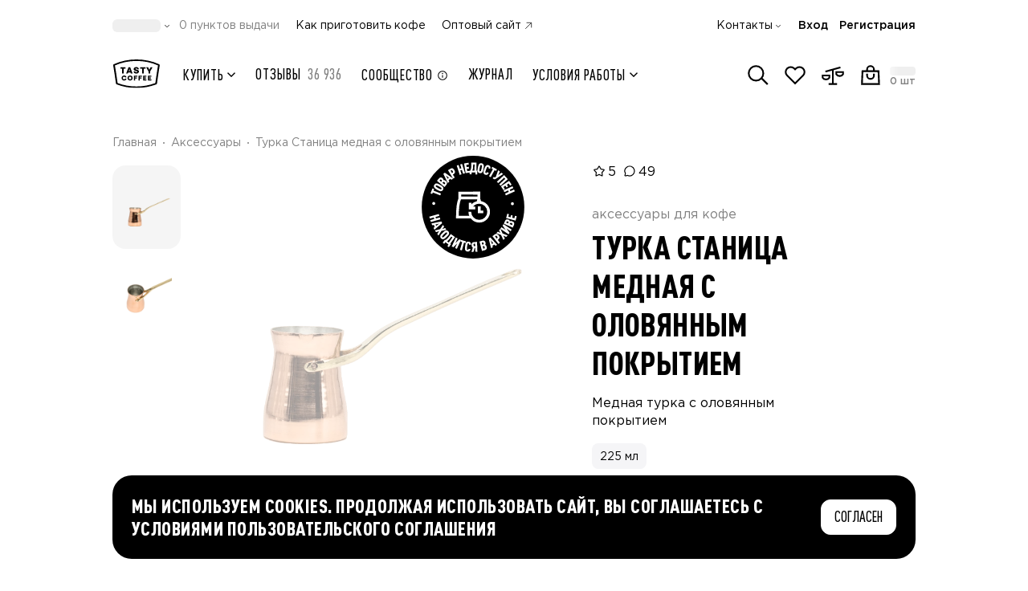

--- FILE ---
content_type: text/css
request_url: https://shop.tastycoffee.ru/_nuxt/B0_vjm2B.css
body_size: 610
content:
@media not all and (min-width:758px){.tc-input.input-white.md\:input-secondary~.tc-input-selection__dropdown[data-v-29589f53]{--tw-bg-opacity:1;background-color:rgb(255 255 255/var(--tw-bg-opacity,1))}}.tc-input-selection[data-v-29589f53]{display:block;position:relative;width:100%}.tc-input-selection__dropdown[data-v-29589f53]{background:var(--black-4);border-radius:8px;box-shadow:0 4px 28px #0000000f;flex-direction:column;left:0;max-height:164px;min-width:220px;overflow:auto;position:absolute;top:calc(100% + 4px);width:100%;z-index:11}.tc-input-selection__dropdown .dropdown-list[data-v-29589f53]{flex:1;max-height:100%;padding:0;width:100%}.tc-input-selection__dropdown .dropdown-list li[data-v-29589f53]{align-items:center;cursor:pointer;display:flex;justify-content:space-between;padding:8px 8px 8px 12px;transition:var(--ts)}.tc-input-selection__dropdown .dropdown-list li[data-v-29589f53]:first-child{margin-top:8px}.tc-input-selection__dropdown .dropdown-list li[data-v-29589f53]:last-child{margin-bottom:8px}.tc-input-selection__dropdown .dropdown-list li.active[data-v-29589f53],.tc-input-selection__dropdown .dropdown-list li[data-v-29589f53]:hover{background:var(--black-5)}.tc-input-selection__dropdown .dropdown-list li[data-v-29589f53]:active{background:var(--black-6);color:var(--black-50)}body.is-app .header-select-city__window .tc-input-selection__dropdown .dropdown-list li[data-v-29589f53]{border-bottom:1px solid var(--opacity-4);padding:16px 0}body.is-app .header-select-city__window .tc-input-selection__dropdown .dropdown-list li[data-v-29589f53]:first-child{padding-top:12px}body.is-app .header-select-city__window .tc-input-selection__dropdown .dropdown-list li[data-v-29589f53]:last-child{border-bottom:none}.tc-input-selection__dropdown[data-v-29589f53]:before{bottom:100%;content:"";height:8px;left:0;opacity:0;position:absolute;width:100%}


--- FILE ---
content_type: text/css
request_url: https://shop.tastycoffee.ru/_nuxt/Bl0ZApmB.css
body_size: 1150
content:
.tc-input[data-v-191d1b70]{display:block;position:relative;width:100%}.tc-input.error .tc-input__field--input[data-v-191d1b70]{color:var(--red)}.tc-input.input-empty input[data-v-191d1b70]{background:#0000;border:none;max-width:100%;outline:none}.tc-input.tc-input-dark .tc-input__field--input[data-v-191d1b70]{background:var(--black-80);border:1px solid var(--black-80)}.tc-input.tc-input-dark .tc-input__field--btn-text[data-v-191d1b70]{opacity:.3}@media screen and (min-width:1100px){.tc-input.tc-input-dark-xl .tc-input__field--input[data-v-191d1b70]{background:var(--black-80);border:1px solid var(--black-80)}.tc-input.tc-input-dark-xl .tc-input__field--btn-text[data-v-191d1b70]{opacity:.3}}.tc-input.tc-input-gift-card .tc-input__field[data-v-191d1b70]:before{background:#fff;bottom:6px;content:"";height:1px;position:absolute;width:100%}@media screen and (max-width:757px){.tc-input.tc-input-gift-card .tc-input__field[data-v-191d1b70]:before{bottom:0}}.tc-input.tc-input-gift-card .tc-input__field--input[data-v-191d1b70]{background-color:initial;border-radius:0;border-style:none;font-family:DIN Pro Black,DIN Pro Bold Fallback,sans-serif;font-size:50px;height:50px;letter-spacing:.01em;line-height:1;padding:0!important;text-transform:uppercase}@media (min-width:758px){.tc-input.tc-input-gift-card .tc-input__field--input[data-v-191d1b70]{font-size:125px;height:125px}}.tc-input__label[data-v-191d1b70]{display:block;font-family:Gotham Pro Medium,"sans-serif";font-size:14px;line-height:1.3;margin:0 0 4px;width:100%}.tc-input__field[data-v-191d1b70]{display:block;position:relative;width:100%}.tc-input__field--btn-left[data-v-191d1b70]{bottom:0;height:24px;left:12px;margin:auto 0;position:absolute;right:auto;top:0;width:24px}.tc-input__field--btn-left~.tc-input__field--input[data-v-191d1b70]{padding-left:40px}.tc-input__field--btn-right[data-v-191d1b70]{align-items:center;bottom:0;display:flex;height:40px;justify-content:center;left:auto;margin:auto 0;position:absolute;right:0;top:0;width:40px}.tc-input__field--btn-text[data-v-191d1b70]{align-items:center;bottom:0;cursor:pointer;display:flex;margin:auto;position:absolute;right:1rem;top:0}.tc-input__field--input[data-v-191d1b70]{background:var(--black-4);border:1px solid var(--black-4);border-radius:12px;font-size:16px;height:44px;line-height:44px;padding-bottom:8px;padding-left:12px;padding-top:8px;text-overflow:ellipsis;transition:background-color var(--ts),border-color var(--ts);width:100%}.tc-input__field--input[data-v-191d1b70]:not([class*=pr-]){padding-right:12px}.tc-input__field--input[data-v-191d1b70]::placeholder{color:var(--black-50);opacity:1}.tc-input__field--input[data-v-191d1b70]:hover{background:var(--black-5);border-color:var(--black-5)}.tc-input__field--input[data-v-191d1b70]:active{background:var(--black-4);border-color:var(--black-4)}.tc-input__field--input[type=password][data-v-191d1b70]{letter-spacing:4px}.tc-input__field--input[type=password][data-v-191d1b70]::placeholder{letter-spacing:0}.tc-input__field--input[type=search][data-v-191d1b70]::-webkit-search-cancel-button,.tc-input__field--input[type=search][data-v-191d1b70]::-webkit-search-decoration{-webkit-appearance:none;-moz-appearance:none;appearance:none}.tc-input__field--input[type=search]:placeholder-shown~.tc-input__field--btn-right[data-v-191d1b70],.tc-input__field--input[type=search]:placeholder-shown~.tc-input__field--btn-text[data-v-191d1b70]{display:none}.tc-input__field--input[type=search]~.tc-input__field--btn-right svg[data-v-191d1b70]{height:20px;width:20px}.tc-phone .tc-input__field--input[data-v-191d1b70]{background:inherit;border:none;border-radius:0;padding-left:0}.tc-input.input-white .tc-input__field--input[data-v-191d1b70]{background:var(--white);border:1px solid var(--white)}.tc-input.input-white .tc-input__field--input[data-v-191d1b70]:active,.tc-input.input-white .tc-input__field--input[data-v-191d1b70]:hover{background:var(--white);border-color:var(--white)}.tc-input.input-transparent .tc-input__field--input[data-v-191d1b70]{background:#0000;border:1px solid #0000}.tc-input.input-transparent .tc-input__field--input[data-v-191d1b70]:active,.tc-input.input-transparent .tc-input__field--input[data-v-191d1b70]:hover{background:#0000;border-color:#0000}.tc-input.no-padding input[data-v-191d1b70]{padding:0!important}@media screen and (min-width:1100px){.tc-input.xl\:input-secondary .tc-input__field--input[data-v-191d1b70]{background:var(--black-4);border:1px solid var(--black-4)}.tc-input.xl\:input-secondary .tc-input__field--input[data-v-191d1b70]:hover{background:var(--black-5);border-color:var(--black-5)}.tc-input.xl\:input-secondary .tc-input__field--input[data-v-191d1b70]:active{background:var(--black-4);border-color:var(--black-4)}}@media screen and (min-width:758px){.tc-input.md\:input-secondary .tc-input__field--input[data-v-191d1b70]{background:var(--black-4);border:1px solid var(--black-4)}.tc-input.md\:input-secondary .tc-input__field--input[data-v-191d1b70]:hover{background:var(--black-5);border-color:var(--black-5)}.tc-input.md\:input-secondary .tc-input__field--input[data-v-191d1b70]:active{background:var(--black-4);border-color:var(--black-4)}}@media (min-width:1100px){.tc-input-dark-xl .text-\[var\(--red\)\][data-v-191d1b70]{color:var(--red-light)}}input.hide-controls[data-v-191d1b70]::-webkit-inner-spin-button,input.hide-controls[data-v-191d1b70]::-webkit-outer-spin-button{-webkit-appearance:none;margin:0}


--- FILE ---
content_type: text/css
request_url: https://shop.tastycoffee.ru/_nuxt/BdZC1W5m.css
body_size: 249
content:
.tc-amount[data-v-bdbff9ad]{align-items:center;background:var(--multicolor);border-radius:12px;display:inline-flex;font-family:Gotham Pro Medium,"sans-serif";font-size:12px;height:20px;justify-content:center;max-width:100%;min-width:20px;padding:0 5px}.tc-amount.amount-black[data-v-bdbff9ad]{background:var(--black)}.tc-amount.amount-black .tc-amount__text[data-v-bdbff9ad]{color:#fff}.tc-amount.amount-red[data-v-bdbff9ad]{background:var(--red)}.tc-amount.amount-red .tc-amount__text[data-v-bdbff9ad]{color:#fff}.tc-amount__text[data-v-bdbff9ad]{display:block;max-width:100%;overflow:hidden;text-overflow:ellipsis;white-space:nowrap}


--- FILE ---
content_type: text/css
request_url: https://shop.tastycoffee.ru/_nuxt/Df30zllV.css
body_size: 605
content:
.tc-counter[data-v-87299e4a]{align-items:center;display:inline-flex;justify-content:center}.tc-counter.tc-counter-white .tc-counter__btn[data-v-87299e4a]{background:var(--white)}@media (hover:hover){.tc-counter.tc-counter-white .tc-counter__btn[data-v-87299e4a]:hover:not(:disabled){background:var(--black);border-color:var(--black);color:var(--white)}.tc-counter.tc-counter-white .tc-counter__btn[data-v-87299e4a]:hover:not(:disabled):not(.scale-1){box-shadow:0 0 0 1px var(--black)}}.tc-counter.tc-counter-glassy .tc-counter__btn[data-v-87299e4a]{background:var(--opacity-4)}@media (hover:hover){.tc-counter.tc-counter-glassy .tc-counter__btn[data-v-87299e4a]:hover:not(:disabled){background:var(--opacity-8)}.tc-counter.tc-counter-glassy .tc-counter__btn[data-v-87299e4a]:hover:not(:disabled):not(.scale-1){box-shadow:0 0 0 1px var(--opacity-8)}.tc-counter.tc-counter-glassy .tc-counter__btn[data-v-87299e4a]:active:not(:disabled){background:var(--black-6)}}.tc-counter.tc-counter-sm .tc-counter__btn[data-v-87299e4a]{border-radius:5px;height:20px;width:20px}.tc-counter.tc-counter-sm .tc-counter__input[data-v-87299e4a]{align-items:center;display:flex;font-size:10px;height:20px;justify-content:center;padding:2px;width:20px}.tc-counter.tc-counter-lg[data-v-87299e4a]{gap:4px;width:100%}.tc-counter.tc-counter-lg .tc-counter__btn[data-v-87299e4a]{border-radius:12px;height:44px;min-width:44px;width:44px}.tc-counter.tc-counter-lg .tc-counter__input[data-v-87299e4a]{align-items:center;background:var(--black-4);border-radius:12px;cursor:text;display:flex;flex:1;font-size:16px;height:44px;justify-content:center;line-height:44px;padding:12px;transform:none}.tc-counter.tc-counter-lg .tc-counter__input--input[data-v-87299e4a]{margin-right:4px;max-width:100%}.tc-counter__btn[data-v-87299e4a]{align-items:center;background:var(--black-4);border-radius:8px;display:flex;height:32px;justify-content:center;transition:.2s;width:32px}.tc-counter__btn[data-v-87299e4a]:disabled{color:var(--black-30)}@media (hover:hover){.tc-counter__btn[data-v-87299e4a]:hover{background:var(--black-5)}.tc-counter__btn[data-v-87299e4a]:hover:not(.scale-1){box-shadow:0 0 0 1px var(--black-5)}.tc-counter__btn[data-v-87299e4a]:active{background:var(--black-6)}}.tc-counter__input[data-v-87299e4a]{padding:4px;text-align:center;width:40px}.tc-counter__input.text-wrap[data-v-87299e4a]{padding:0 12px;width:auto}.tc-counter__input input[data-v-87299e4a]{background:#0000;height:auto;text-align:center;width:100%}@media screen and (max-width:370px){.btn-secondary-sm[data-v-63605695]{margin-right:32px}}


--- FILE ---
content_type: text/css
request_url: https://shop.tastycoffee.ru/_nuxt/HK8BJz8Y.css
body_size: 85
content:
.bg-smail[data-v-39b6a07d]{background:var(--multicolor-2)}.bg-white[data-v-39b6a07d]{background:#fff!important}


--- FILE ---
content_type: text/css
request_url: https://shop.tastycoffee.ru/_nuxt/D_SqG2Mn.css
body_size: 361
content:
.tc-phone__label[data-v-06f2e897]{display:block;font-family:Gotham Pro Medium,"sans-serif";font-size:14px;line-height:1.3;margin:0 0 4px;width:100%}.tc-phone__field[data-v-06f2e897]{align-items:center;background:var(--black-4);border-radius:12px;display:flex;transition:background-color var(--ts),border-color var(--ts)}.tc-phone__field[data-v-06f2e897]:hover{background:var(--black-5)}.tc-phone__field[data-v-06f2e897]:active{background:var(--black-6)}.tc-phone.input-white .tc-phone__field[data-v-06f2e897],.tc-phone.input-white .tc-phone__field[data-v-06f2e897]:active,.tc-phone.input-white .tc-phone__field[data-v-06f2e897]:hover,.tc-phone.select-white .tc-phone__field[data-v-06f2e897],.tc-phone.select-white .tc-phone__field[data-v-06f2e897]:active,.tc-phone.select-white .tc-phone__field[data-v-06f2e897]:hover{background:var(--white)}@media screen and (max-width:1099px){.tc-phone.max-xl\:input-white .tc-phone__field[data-v-06f2e897],.tc-phone.max-xl\:input-white .tc-phone__field[data-v-06f2e897]:active,.tc-phone.max-xl\:input-white .tc-phone__field[data-v-06f2e897]:hover,.tc-phone.max-xl\:select-white .tc-phone__field[data-v-06f2e897],.tc-phone.max-xl\:select-white .tc-phone__field[data-v-06f2e897]:active,.tc-phone.max-xl\:select-white .tc-phone__field[data-v-06f2e897]:hover{background:var(--white)}}


--- FILE ---
content_type: text/css
request_url: https://shop.tastycoffee.ru/_nuxt/Dqd-Lbg_.css
body_size: 145
content:
@media (min-width:1100px){.xl-row-soc-wrap[data-v-3c12e1e7]{align-items:center;display:flex}}@media screen and (min-width:1099px){.xl-row-soc-wrap[data-v-3c12e1e7]>*{margin:0 8px 0 0!important}}@media (min-width:1100px){.xl-row-soc-wrap>ul[data-v-3c12e1e7]{flex:1 1 0%}}


--- FILE ---
content_type: text/css
request_url: https://shop.tastycoffee.ru/_nuxt/BphY4paR.css
body_size: 76
content:
.text-wrap[data-v-edab64aa]:has(:only-child){align-self:center}


--- FILE ---
content_type: text/css
request_url: https://shop.tastycoffee.ru/_nuxt/DU-Bl2wj.css
body_size: 12770
content:
@media (min-width:1100px) and (max-width:1439px){ul li[data-v-517010a7]:not(:nth-child(n+5)){display:block}}@media (min-width:1440px){ul li[data-v-517010a7]:not(:nth-child(n+7)){display:block}}.grid-wrapper[data-v-78938b7a]{display:grid;gap:16px;grid-template-columns:repeat(7,minmax(0,1fr));min-width:100%}.chocolate .grid-wrapper[data-v-78938b7a]{grid-template-columns:repeat(5,minmax(0,1fr))}.giftbox .grid-wrapper[data-v-78938b7a]{grid-template-columns:repeat(4,minmax(0,4fr))}.tea .grid-wrapper[data-v-78938b7a]{grid-template-columns:repeat(5,minmax(0,1fr))}@media screen and (max-width:1439px){.tea .grid-wrapper[data-v-78938b7a]{grid-template-columns:repeat(4,minmax(0,1fr))}}@media screen and (min-width:1100px){.tea .grid-wrapper .coffee-type-item[data-v-78938b7a]{padding-top:112px!important}}.accessories .grid-wrapper[data-v-78938b7a]{grid-template-columns:repeat(6,minmax(0,1fr))}@media screen and (max-width:1439px){.accessories .grid-wrapper[data-v-78938b7a]{grid-template-columns:repeat(4,minmax(0,1fr))}}@media screen and (min-width:1100px){.accessories .grid-wrapper .coffee-type-item[data-v-78938b7a]{padding-top:112px!important}}@media screen and (max-width:1439px){.grid-wrapper[data-v-78938b7a]{gap:8px}}@media screen and (max-width:1099px){.grid-wrapper[data-v-78938b7a]{display:flex;gap:0}.grid-wrapper[data-v-78938b7a]>*{margin-right:8px}}.coffee-type-item[data-v-78938b7a]{border-radius:1rem;cursor:pointer;padding-top:320px;position:relative}.group.checkbox .coffee-type-item[data-v-78938b7a]{padding-top:145px}@media not all and (min-width:1100px){.coffee-type-item[data-v-78938b7a]{min-width:164px}}@media (min-width:1100px){.coffee-type-item[data-v-78938b7a]{grid-column:span 1/span 1;padding-top:169%}.group.checkbox .coffee-type-item[data-v-78938b7a]{padding-top:160px}}.coffee-type-item[data-v-78938b7a]:last-child{margin-right:0}@media (min-width:1100px) and (max-width:1439px){ul li[data-v-0e306646]:not(:nth-child(n+5)){display:block}}@media (min-width:1440px){ul li[data-v-0e306646]:not(:nth-child(n+7)){display:block}}@media (min-width:1100px){.sidebar~.product-list[data-v-0b09cacf]{grid-column:span 9/span 9}.sidebar~.product-list .product-item[data-v-0b09cacf]{grid-column:span 6/span 6}}@media (min-width:1440px){.sidebar~.product-list .product-item[data-v-0b09cacf]{grid-column:span 4/span 4}}.product-list[data-v-0b09cacf]{position:relative;width:100%;z-index:10}.product-list[data-v-0b09cacf]>:not([hidden])~:not([hidden]){--tw-space-y-reverse:0;margin-bottom:calc(1rem*var(--tw-space-y-reverse));margin-top:calc(1rem*(1 - var(--tw-space-y-reverse)))}@media (min-width:1100px){.product-list[data-v-0b09cacf]{grid-column:span 12/span 12;order:8}.product-list .product-item[data-v-0b09cacf]{grid-column:span 4/span 4}}@media (min-width:1440px){.product-list .product-item[data-v-0b09cacf]{grid-column:span 3/span 3}}@media screen and (min-width:768px){body .pagination-product .swiper-pagination{display:none}}@media screen and (max-width:768px){body .pagination-product{padding-bottom:16px}body .pagination-product:has(.swiper-pagination-bullet:only-child){padding-bottom:0}}body .pagination-product .swiper-pagination{bottom:0;justify-content:center;left:0;position:absolute;right:0}body .pagination-product .swiper-horizontal>.swiper-pagination-bullets .swiper-pagination-bullet,body .pagination-product .swiper-pagination-horizontal.swiper-pagination-bullets .swiper-pagination-bullet{margin:0 3px}body .pagination-product .swiper-pagination-bullet:not(.swiper-pagination-bullet-active){background:#0000;opacity:1}.nav-product[data-v-4455d369]{max-width:120px}.nav-product .swiper-slide-thumb-active[data-v-4455d369]{background:var(--opacity-4)}.tc-circle-progress[data-v-51ce7b33]{align-items:center;border-radius:100%;display:flex;justify-content:center;position:relative}.tc-circle-progress__track[data-v-51ce7b33]{--size:250px;--half-size:calc(var(--size)/2);--stroke-width:24px;--radius:calc((var(--size) - var(--stroke-width))/2);--circumference:calc(var(--radius)*3.14159*2);--dash:calc((var(--progress)*var(--circumference))/100);animation:progress-animation-51ce7b33 2s linear 0s 1 forwards}.tc-circle-progress__track circle[data-v-51ce7b33]{cx:var(--half-size);cy:var(--half-size);r:var(--radius);stroke-width:var(--stroke-width);fill:none}.tc-circle-progress__track circle.bg[data-v-51ce7b33]{stroke:var(--black-30)}.tc-circle-progress__track circle.fg[data-v-51ce7b33]{transform:rotate(-90deg);transform-origin:var(--half-size) var(--half-size);stroke-dasharray:var(--dash) calc(var(--circumference) - var(--dash));transition:stroke-dasharray .3s linear 0s;stroke:var(--black)}.tc-circle-progress__ic[data-v-51ce7b33]{bottom:0;height:50%;left:0;margin:auto;position:absolute;right:0;top:0;width:100%}@property --progress{syntax:"<number>";inherits:false;initial-value:0}@keyframes progress-animation-51ce7b33{0%{--progress:100}to{--progress:var(--value2)}}body[class*=spec-]{position:relative}body[class*=spec-] .tc-popover ul{background:var(--black-6)}body[class*=spec-] .review-card{background:var(--opacity-white-50)}body[class*=spec-] .review-card .bg-\[var\(--black-4\)\]{background:var(--opacity-4)}body[class*=spec-] .post-add{background-color:var(--opacity-white-50)}body[class*=spec-] .post-add .tc-textarea .tc-textarea__field,body[class*=spec-] .review-card .tc-textarea .tc-textarea__field{background:var(--opacity-4)}body[class*=spec-] .post-add .tc-textarea .tc-textarea__field:hover,body[class*=spec-] .review-card .tc-textarea .tc-textarea__field:hover{background:var(--opacity-8)}body[class*=spec-] .post-add .tc-tag,body[class*=spec-] .review-card .tc-tag{background:var(--opacity-4)}body[class*=spec-] .post-add .tc-tag:hover,body[class*=spec-] .review-card .tc-tag:hover{background:var(--opacity-8)}body[class*=spec-] .post-add .tc-btn.btn-secondary,body[class*=spec-] .review-card .tc-btn.btn-secondary{background:var(--opacity-4);border-color:#0000}body[class*=spec-] .post-add .tc-btn.btn-secondary:hover,body[class*=spec-] .review-card .tc-btn.btn-secondary:hover{background:var(--opacity-8);border-color:#0000}body[class*=spec-] .post-add .tc-btn-attach,body[class*=spec-] .review-card .tc-btn-attach{background:var(--opacity-4)}body[class*=spec-] .post-add .tc-btn-attach:hover,body[class*=spec-] .review-card .tc-btn-attach:hover{background:var(--opacity-8)}body[class*=spec-] .post-add .tc-input__field--input,body[class*=spec-] .review-card .tc-input__field--input{background:var(--opacity-4);border:none}body[class*=spec-] .post-add .tc-input__field--input:hover,body[class*=spec-] .review-card .tc-input__field--input:hover{background:var(--opacity-8)}body[class*=spec-] .tc-btn{border:none}body[class*=spec-] .tc-btn.btn-white{background:var(--opacity-white-50)}body[class*=spec-] .tc-btn.btn-white:hover{background:var(--opacity-white-40);color:var(--black)}body[class*=spec-] .tc-checkbox.checkbox-white .tc-checkbox__input{background-color:var(--opacity-white-50);border-color:var(--opacity-white-50)}body[class*=spec-] .tc-checkbox.checkbox-white .tc-checkbox__input:checked:before{background-color:var(--opacity-white-50)}body[class*=spec-] .tc-select.select-white .tc-select__field--select{background:var(--opacity-white-50);border:none}body[class*=spec-] .tc-select .tc-select__field--select{background:var(--opacity-4);border-color:#0000}body[class*=spec-] .tc-select .tc-select__field--select:hover{background:var(--opacity-8)}body[class*=spec-] .community-posts-post-add>.bg-white{background:var(--opacity-white-50)}body[class*=spec-] .comment-list:before{background-color:var(--opacity-4)}body[class*=spec-] .tc-popover .bg-\[var\(--black-4\)\]{-webkit-backdrop-filter:blur(72px);backdrop-filter:blur(72px)}body[class*=spec-] .tc-btn-pay:not(.active):hover{opacity:.8}@media (min-width:1099px){body[class*=spec-] .detail-images{margin-bottom:-164px}}body[class*=spec-] .tc-cookies .tc-btn.btn-white{background:var(--white)}@media not all and (min-width:758px){.sticky .spec-panel{border-radius:1rem;padding:1rem}}.parallax-text.active{--tw-translate-y:0px;opacity:1;transform:translate(var(--tw-translate-x),var(--tw-translate-y)) rotate(var(--tw-rotate)) skew(var(--tw-skew-x)) skewY(var(--tw-skew-y)) scaleX(var(--tw-scale-x)) scaleY(var(--tw-scale-y))}.parallax-card.active{opacity:1}.spec-grey-theme,.spec-grey-theme header{background:var(--black-20)}.spec-grey-theme .tc-btn-pay:not(.active):hover{background:var(--black)}.spec-christmas-theme,.spec-christmas-theme header{background:var(--christmas)}.spec-christmas-theme .tc-btn-pay:not(.active){background:var(--christmas-full)!important}.spec-christmas-theme:before{background-image:url(./k6ylVsRn.svg);background-repeat:no-repeat;content:"";height:100dvh;position:fixed;right:0;width:90dvw;z-index:-1}.spec-christmas-theme .spec-panel{position:relative;z-index:10}@media (min-width:1099px){.spec-christmas-theme .spec-panel:before{background-image:url(./CiK-QWJN.png);background-position:50%;background-repeat:no-repeat;background-size:contain;content:"";display:block;height:118px;margin-bottom:-24px;margin-left:-38px;margin-top:-43px;width:161px}}.spec-halloween-theme,.spec-halloween-theme header{background:var(--halloween)}.spec-halloween-theme .tc-btn-pay:not(.active){background:#eb9b45!important;color:var(--black)}@media (min-width:1099px){.spec-halloween-theme:before{background-image:url("data:image/svg+xml;charset=utf-8,%3Csvg xmlns='http://www.w3.org/2000/svg' width='308' height='319' fill='none' viewBox='0 0 308 319'%3E%3Cpath fill='%23282726' d='M-24.937 218.191c24.153 77.902 106.07 121.727 206.771 90.506 100.699-31.221 143.458-113.701 119.305-191.603S204.658-7.607 94.368 26.587C-15.922 60.782-49.09 140.288-24.937 218.191'/%3E%3Cpath fill='%23FFEDDB' d='M213.52 74.125c-16.527 18.053-36.949 40.228-50.28 54.145-2.861 2.987.578 8.844 4.555 7.707l72.386-20.71c13.568-3.881 21.291-18.162 17.112-31.642a25.16 25.16 0 0 0-13.021-15.172l-.286-.14a25.92 25.92 0 0 0-30.466 5.812M49.864 124.856c23.84 5.538 53.225 12.271 72.091 16.206 4.049.844 4.527 7.62.604 8.931l-71.405 23.872c-13.385 4.475-27.832-2.932-32.011-16.412a25.16 25.16 0 0 1 2.154-19.877l.157-.277c5.67-9.984 17.226-15.04 28.41-12.443M28.805 203.892l231.077-65.134c7.238-2.04 14.478 3.288 14.27 10.805-1.291 46.615-15.657 111.264-97.007 136.485-74.681 23.154-132.642-31.216-154.848-66.813-3.725-5.971-.267-13.434 6.508-15.343'/%3E%3Crect width='38.358' height='34.522' fill='%23282726' rx='3.836' transform='scale(-1 1)rotate(23.836 -420.492 -462.93)'/%3E%3Crect width='11.508' height='38.358' fill='%23282726' rx='3.836' transform='scale(-1 1)rotate(23.836 -438.273 -333.799)'/%3E%3Crect width='15.343' height='23.015' fill='%23282726' rx='3.836' transform='scale(-1 1)rotate(23.836 -463.008 -56.586)'/%3E%3Crect width='30.687' height='34.522' fill='%23282726' rx='3.836' transform='scale(-1 1)rotate(23.836 -438.754 -286.432)'/%3E%3Crect width='19.179' height='26.851' fill='%23282726' rx='3.836' transform='scale(-1 1)rotate(23.836 -707.532 -362.15)'/%3E%3Crect width='26.851' height='38.358' fill='%23282726' rx='3.836' transform='scale(-1 1)rotate(23.836 -700.496 -198.997)'/%3E%3Crect width='23.015' height='38.358' fill='%23282726' rx='3.836' transform='scale(-1 1)rotate(23.836 -697.532 -274.619)'/%3E%3Crect width='26.851' height='26.851' fill='%23282726' rx='3.836' transform='scale(-1 1)rotate(23.836 -666.517 -451.81)'/%3E%3Crect width='34.522' height='30.687' fill='%23282726' rx='3.836' transform='scale(-1 1)rotate(23.836 -461.779 -177.4)'/%3E%3Cellipse cx='5.754' cy='7.672' fill='%23FFEDDB' rx='5.754' ry='7.672' transform='scale(-1 1)rotate(17.226 -549.055 -436.842)'/%3E%3Cpath fill='%23282726' d='m65.248.724 55.597 23.623c3.07 1.305 3.126 5.636.091 7.02L76.72 51.529a3.836 3.836 0 0 1-5.304-2.525L60.036 5.219c-.801-3.08 2.282-5.74 5.212-4.495'/%3E%3C/svg%3E");left:0;top:874px}.spec-halloween-theme:after,.spec-halloween-theme:before{background-position:50%;background-repeat:no-repeat;background-size:contain;content:"";height:352px;position:absolute;width:340px;z-index:-1}.spec-halloween-theme:after{background-image:url("data:image/svg+xml;charset=utf-8,%3Csvg xmlns='http://www.w3.org/2000/svg' width='280' height='288' fill='none' viewBox='0 0 280 288'%3E%3Cpath fill='%23282726' d='M300.271 196.543c-21.761 70.186-95.565 109.67-186.29 81.542C23.256 249.956-15.267 175.646 6.493 105.46S93.417-6.89 192.783 23.918s129.248 102.438 107.488 172.625'/%3E%3Cpath fill='%23FFEDDB' d='M88.129 65.825c14.889 16.265 33.289 36.244 45.299 48.782 2.578 2.691-.521 7.969-4.103 6.944l-65.216-18.658c-12.225-3.498-19.183-16.364-15.417-28.508a22.67 22.67 0 0 1 11.73-13.67l.259-.126a23.35 23.35 0 0 1 27.448 5.236M235.573 111.528c-21.479 4.989-47.954 11.055-64.951 14.6-3.647.761-4.078 6.866-.544 8.047l64.333 21.508c12.059 4.031 25.075-2.642 28.84-14.787a22.67 22.67 0 0 0-1.94-17.908l-.142-.25a23.35 23.35 0 0 0-25.596-11.21M251.882 183.68 49.905 126.908c-6.49-1.824-12.986 2.925-12.859 9.665.794 41.893 12.931 99.955 84.253 122.067 65.445 20.291 116.742-29.002 136.489-61.151 3.313-5.394.188-12.096-5.906-13.809'/%3E%3Crect width='34.559' height='31.103' x='68.701' y='126.557' fill='%23282726' rx='3.456' transform='rotate(17.226 68.701 126.557)'/%3E%3Crect width='10.368' height='34.559' x='115.936' y='137.588' fill='%23282726' rx='3.456' transform='rotate(17.226 115.936 137.588)'/%3E%3Crect width='13.823' height='20.735' x='212.679' y='163.951' fill='%23282726' rx='3.456' transform='rotate(17.226 212.679 163.951)'/%3E%3Crect width='27.647' height='31.103' x='133.465' y='139.396' fill='%23282726' rx='3.456' transform='rotate(17.226 133.465 139.396)'/%3E%3Crect width='17.279' height='24.191' x='96.16' y='236.377' fill='%23282726' rx='3.456' transform='rotate(17.226 96.16 236.377)'/%3E%3Crect width='24.191' height='34.559' x='174.914' y='239.092' fill='%23282726' rx='3.456' transform='rotate(17.226 174.914 239.092)'/%3E%3Crect width='20.735' height='34.559' x='128.937' y='235.688' fill='%23282726' rx='3.456' transform='rotate(17.226 128.937 235.688)'/%3E%3Crect width='24.191' height='24.191' x='69.518' y='217.261' fill='%23282726' rx='3.456' transform='rotate(17.226 69.518 217.261)'/%3E%3Crect width='31.103' height='27.647' x='173.073' y='151.683' fill='%23282726' rx='3.456' transform='rotate(17.226 173.073 151.683)'/%3E%3Cellipse cx='145.998' cy='139.152' fill='%23FFEDDB' rx='5.184' ry='6.912' transform='rotate(17.226 145.998 139.152)'/%3E%3Cpath fill='%23282726' d='m219.017.616-50.089 21.283c-2.767 1.175-2.817 5.078-.083 6.325l39.837 18.164a3.456 3.456 0 0 0 4.778-2.275l10.253-39.447c.722-2.776-2.056-5.172-4.696-4.05'/%3E%3C/svg%3E");right:0;top:1170px}.spec-halloween-theme .spec-panel:before{background-image:url("data:image/svg+xml;charset=utf-8,%3Csvg xmlns='http://www.w3.org/2000/svg' width='125' height='119' fill='none' viewBox='0 0 125 119'%3E%3Cpath fill='%23282726' d='M114.546 49.976c5.519 24.919-9.948 49.536-42.159 56.67-32.211 7.133-56.626-8.651-62.144-33.57-5.52-24.92 6.88-48.858 42.159-56.67 35.28-7.814 56.626 8.65 62.144 33.57'/%3E%3Cpath fill='%23FFEDDB' d='M34.708 44.496c7.702 2.866 17.33 6.415 22.922 8.322.948.323.862 1.946-.12 2.14l-24.361 4.8A7.874 7.874 0 0 1 25.333 47.3l.06-.08a8.11 8.11 0 0 1 9.315-2.725M84.809 29.14c-4.93 6.575-11.11 14.766-14.785 19.393-.622.785.327 2.104 1.259 1.735l23.088-9.132a7.874 7.874 0 0 0-.159-14.705l-.093-.035a8.11 8.11 0 0 0-9.31 2.743M102.923 52.373 30.293 70.5c-1.758.438-2.642 2.409-1.733 3.977 7.328 12.644 21.026 28.962 46.96 23.219 23.805-5.272 30.557-30.02 30.666-42.888.014-1.702-1.612-2.847-3.263-2.435'/%3E%3Cpath fill='%23282726' d='M40.34 67.85a.93.93 0 0 1 .19-1.518l8.634-4.475a.93.93 0 0 1 1.253.397l4.137 7.983c.228.44.071.98-.356 1.23l-5.33 3.116a.93.93 0 0 1-1.086-.108zM88.18 53.06c0-.475.358-.873.83-.923l3.702-.39a.93.93 0 0 1 .972 1.236l-2.337 6.545a.93.93 0 0 1-.646.588l-1.362.348a.93.93 0 0 1-1.159-.9zM64.29 96.15a.93.93 0 0 1 .64-1.09l2.232-.671a.93.93 0 0 1 1.003.323l4.693 6.101a.93.93 0 0 1-.562 1.479l-5.489 1.05a.93.93 0 0 1-1.081-.712zM91.996 78.365a.93.93 0 0 1 .75-1.117l2.053-.35a.93.93 0 0 1 .923.391l6.086 8.891a.93.93 0 0 1-.566 1.432l-5.954 1.319a.93.93 0 0 1-1.108-.706z'/%3E%3Cpath fill='%23282726' d='M87.191 84.367a.93.93 0 0 1 .751-1.117l2.053-.35a.93.93 0 0 1 .923.391l6.085 8.891a.93.93 0 0 1-.566 1.432l-5.954 1.319a.93.93 0 0 1-1.108-.706zM55.106 90.734a.93.93 0 0 1 1.053-.643l5.477.987a.93.93 0 0 1 .764.877l.39 9.843a.93.93 0 0 1-.89.965l-9.282.368a.93.93 0 0 1-.925-1.199zM77.58 57.235a.93.93 0 0 1 .706-1.108l8.168-1.809a.93.93 0 0 1 1.101 1.136l-2.223 8.75a.93.93 0 0 1-.755.688l-4.258.675a.93.93 0 0 1-1.053-.717z'/%3E%3Cellipse cx='65.851' cy='55.525' fill='%23FFEDDB' rx='1.801' ry='2.401' transform='rotate(-12.487 65.851 55.525)'/%3E%3Cpath fill='%23282726' d='m33.979 13.492 24.89 2.03c1.002.081 1.43 1.315.692 1.999L44.837 31.188a1.156 1.156 0 0 1-1.756-.218L32.914 15.272a1.156 1.156 0 0 1 1.064-1.78'/%3E%3C/svg%3E");background-position:50%;background-repeat:no-repeat;background-size:contain;content:"";display:block;height:118px;margin:-43px 24px -24px -4px;width:124px}}.spec-ethiopia-theme,.spec-ethiopia-theme header{background:var(--ethiopia)}.spec-ethiopia-theme .tc-btn-pay:not(.active){background:var(--ethiopia-full)!important}@media (min-width:1099px){.spec-ethiopia-theme:after,.spec-ethiopia-theme:before{background-repeat:no-repeat;background-size:contain;content:"";height:197px;margin:auto;position:absolute;z-index:-1}.spec-ethiopia-theme:before{background-image:url("data:image/svg+xml;charset=utf-8,%3Csvg xmlns='http://www.w3.org/2000/svg' width='218' height='214' fill='none' viewBox='0 0 218 214'%3E%3Cpath fill='%23282726' d='M30.7 212.022q-2.791-1.228-5.634-4.511-2.7-3.364-5.242-7.767l-26.65-46.16q-7.79-13.493-8.477-26.162-.687-12.67 5.57-23.479 6.4-10.891 19.894-18.681 11.787-6.806 20.82-6.908 9.03-.1 15.993 5.727 7.105 5.745 13.255 16.397a454 454 0 0 1 5.352 9.598q3.137 5.763 7.013 12.805a880 880 0 0 1 8.14 14.426l8.447 14.629q3.607 6.25 6.826 7.232 3.136.84 7.539-1.702l4.346 7.528-26.913 18q-2.793-1.228-5.389-4.085-2.678-2.999-5.63-8.111a1156 1156 0 0 1-9.452-16.7q-4.86-8.745-9.616-16.983a918 918 0 0 1-8.796-15.563 763 763 0 0 0-7.238-12.865q-5.822-10.083-11.084-13.295-5.344-3.353-11.31.091-5.254 3.034-7.182 8.881-1.785 5.764.759 15.09 2.604 9.102 10.311 22.453l22.55 39.057q3.608 6.25 6.827 7.232 3.136.84 7.54-1.702l4.345 7.528zm76.912-87.202q-6.534 3.773-11.91 2.331-5.377-1.44-8.913-5.269l-18.89 10.906-4.92-8.522 18.89-10.906q-1.548-4.977-.025-10.212 1.44-5.376 7.974-9.148 2.557-1.476 5.014-2.138 2.601-.744 4.29-.772-.961 3.585-.272 7.731.69 4.147 3.314 8.692 2.543 4.403 5.87 7.215 3.389 2.589 6.749 3.49-.786 1.59-2.731 3.47-1.884 1.656-4.44 3.132m79.878-3.32q-2.793-1.228-5.509-3.637-2.656-2.632-5.198-7.035l-7.872-13.635q-3.034-5.256-6.198-7.784-3.246-2.67-6.989-2.593-3.825-.065-8.369 2.56l-26.56 15.334-2.542-4.403q-8.446-14.63-11.247-27.025-2.742-12.62-.368-23.27 2.515-10.731 9.719-19.246 7.121-8.655 18.626-15.298l21.304-12.3a424 424 0 0 0 1.69 4.895q.804 2.376 2.28 4.933 2.296 3.976 5.116 6.893a35 35 0 0 0 6.411 5.2q-.95 1.305-2.551 2.798-1.458 1.41-3.873 2.804-6.391 3.69-12.134 2.27-5.742-1.418-9.104-7.24l-.985-1.705-.535-1.584-1.705.984q-8.095 4.674-11.497 12.886-3.341 7.989-1.255 19.473 2.085 11.484 10.471 26.337l15.197-8.774q7.243-4.182 13.75-4.72 6.65-.618 12.054 2.51 5.547 3.047 9.564 10.006l5.986 10.368q3.527 6.108 6.521 7.03 3.137.84 7.113-1.456l4.264 7.386z'/%3E%3C/svg%3E");left:0;top:962px;width:235px}.spec-ethiopia-theme:after{background-image:url("data:image/svg+xml;charset=utf-8,%3Csvg xmlns='http://www.w3.org/2000/svg' width='225' height='214' fill='none' viewBox='0 0 225 214'%3E%3Cpath fill='%23282726' d='M3.1 105.681q-.333-3.033 1.089-7.136 1.564-4.02 4.106-8.423l26.65-46.16q7.79-13.492 18.419-20.422t23.119-6.915q12.632.098 26.124 7.887 11.789 6.805 16.392 14.577 4.603 7.77 3.038 16.714-1.424 9.025-7.574 19.678a450 450 0 0 1-5.636 9.433 3325 3325 0 0 0-7.582 12.477 878 878 0 0 1-8.424 14.263l-8.446 14.629q-3.608 6.25-2.85 9.527.841 3.137 5.244 5.679l-4.346 7.527-29.046-14.307q-.332-3.033.844-6.71 1.258-3.818 4.21-8.931a1156 1156 0 0 1 9.736-16.536q5.145-8.58 9.9-16.819a914 914 0 0 1 9.08-15.399 763 763 0 0 0 7.522-12.7q5.822-10.085 5.971-16.247.232-6.305-5.733-9.75-5.255-3.033-11.282-1.779-5.885 1.338-12.69 8.203-6.58 6.805-14.288 20.156l-22.55 39.058q-3.608 6.25-2.85 9.527.841 3.136 5.244 5.679l-4.346 7.527zm113.974 23.005q-6.533-3.772-7.974-9.149t.108-10.353l-18.89-10.906 4.92-8.522 18.89 10.906q3.536-3.829 8.83-5.127 5.377-1.44 11.91 2.331 2.558 1.476 4.359 3.274 1.945 1.88 2.813 3.328-3.585.961-6.831 3.632-3.246 2.67-5.87 7.215-2.542 4.403-3.314 8.692-.547 4.229.353 7.589-1.77.114-4.371-.63-2.376-.804-4.933-2.28m42.815 67.517q-.333-3.033.395-6.589.952-3.616 3.494-8.02l7.872-13.634q3.034-5.256 3.642-9.26.689-4.147-1.249-7.349-1.857-3.345-6.402-5.968l-26.559-15.334 2.542-4.403q8.446-14.63 17.781-23.253 9.558-8.685 19.968-11.954 10.551-3.187 21.527-1.206 11.058 1.839 22.562 8.481l21.304 12.3a445 445 0 0 0-3.394 3.911q-1.656 1.885-3.132 4.441-2.296 3.977-3.412 7.878a35 35 0 0 0-1.298 8.151q-1.605-.17-3.698-.81-1.95-.558-4.365-1.952-6.391-3.69-8.034-9.372-1.642-5.683 1.719-11.506l.984-1.705 1.104-1.256-1.704-.984q-8.095-4.674-16.909-3.513-8.59 1.101-17.492 8.649t-17.572 22.237l15.197 8.774q7.244 4.182 10.962 9.548 3.861 5.449 3.854 11.694.134 6.327-3.884 13.286l-5.986 10.368q-3.526 6.106-2.827 9.162.84 3.135 4.817 5.432l-4.264 7.385z'/%3E%3C/svg%3E");right:0;top:1131px;width:200px}.spec-ethiopia-theme .spec-panel:before{background-image:url(./Bh7sWEOL.svg);background-position:50%;background-repeat:no-repeat;background-size:contain;content:"";display:block;height:118px;margin:-44px 24px -30px -4px;width:125px}}.spec-limited-theme,.spec-limited-theme header{background:var(--limited)}.spec-limited-theme .tc-btn-pay:not(.active){background:var(--limited-full)!important}.spec-advent-empty-theme header,.spec-advent-theme header{background:#0000!important;color:var(--black)}.spec-advent-empty-theme header:after,.spec-advent-theme header:after{-webkit-backdrop-filter:blur(20px);backdrop-filter:blur(20px);background:#ffffff0a;content:"";height:100%;left:0;position:absolute;top:0;width:100%;z-index:-21}.spec-advent-empty-theme header .header-notices,.spec-advent-theme header .header-notices{color:#fff}.spec-advent-empty-theme header .app-header-burger,.spec-advent-empty-theme header .header-cart__btn,.spec-advent-empty-theme header .header-cart__btn .text-\[var\(--black\)\],.spec-advent-empty-theme header .header-search>button,.spec-advent-theme header .app-header-burger,.spec-advent-theme header .header-cart__btn,.spec-advent-theme header .header-cart__btn .text-\[var\(--black\)\],.spec-advent-theme header .header-search>button{color:var(--white)}.spec-advent-empty-theme header.open-menu .header-cart__btn,.spec-advent-empty-theme header.open-menu .header-cart__btn .text-\[var\(--black\)\],.spec-advent-empty-theme header.open-menu .header-search>button,.spec-advent-theme header.open-menu .header-cart__btn,.spec-advent-theme header.open-menu .header-cart__btn .text-\[var\(--black\)\],.spec-advent-theme header.open-menu .header-search>button{color:var(--black)}.spec-advent-empty-theme header.open-menu img,.spec-advent-theme header.open-menu img{filter:none}.spec-advent-empty-theme header .header-enter,.spec-advent-theme header .header-enter{color:#fff}.spec-advent-empty-theme header .text-\[var\(--black-50\)\],.spec-advent-theme header .text-\[var\(--black-50\)\]{color:var(--opacity-white-50)}@media (min-width:1099px){.spec-advent-empty-theme header .header-compare__btn,.spec-advent-empty-theme header .header-group>.text-\[var\(--black\)\],.spec-advent-empty-theme header .header-group>div>.text-\[var\(--black\)\],.spec-advent-empty-theme header .header-notice__btn,.spec-advent-empty-theme header .header-select-city__button,.spec-advent-empty-theme header .nav-title,.spec-advent-empty-theme header .order-9 a,.spec-advent-theme header .header-compare__btn,.spec-advent-theme header .header-group>.text-\[var\(--black\)\],.spec-advent-theme header .header-group>div>.text-\[var\(--black\)\],.spec-advent-theme header .header-notice__btn,.spec-advent-theme header .header-select-city__button,.spec-advent-theme header .nav-title,.spec-advent-theme header .order-9 a{color:var(--white)}}.spec-advent-empty-theme header.header-app,.spec-advent-empty-theme header.header-app .text-\[var\(--opacity-30\)\],.spec-advent-theme header.header-app,.spec-advent-theme header.header-app .text-\[var\(--opacity-30\)\]{color:#fff}.spec-advent-empty-theme header .app-header-logo img,.spec-advent-empty-theme header .tc-tooltip__btn,.spec-advent-theme header .app-header-logo img,.spec-advent-theme header .tc-tooltip__btn{filter:invert(100%)}.spec-advent-empty-theme header .header-select-city__window,.spec-advent-empty-theme header .tc-amount,.spec-advent-theme header .header-select-city__window,.spec-advent-theme header .tc-amount{color:var(--black)}.spec-advent-empty-theme header span[aria-label=Avatar]>.absolute,.spec-advent-theme header span[aria-label=Avatar]>.absolute{filter:invert(100%)}body.spec-advent-empty-theme,body.spec-advent-theme{background:#000;color:var(--white)}body.spec-advent-empty-theme:after,body.spec-advent-theme:after{background:radial-gradient(circle,#5478adb3 0,#0000 50%);content:"";height:400px;left:-400px;margin:auto;position:absolute;right:33%;top:-200px;width:400px;z-index:-1}@media screen and (max-width:757px){body.spec-advent-empty-theme:after,body.spec-advent-theme:after{background:radial-gradient(circle,#5478adb3 0,#0000 50%);height:400px;left:-70px;top:-200px;width:400px}}body.spec-advent-empty-theme:before,body.spec-advent-theme:before{background:conic-gradient(from 161deg at 0 -40%,#0000 1deg,#5478ad1a 2deg,#5478ad4d,#5478ad99,#5478adcc,#5478ade6,#5478adcc,#5478ad99,#5478ad4d,#5478ad1a,#0000 20deg);content:"";height:100%;left:0;opacity:.3;position:absolute;top:0;width:100%;z-index:-1}@media (min-width:575px){body.spec-advent-empty-theme:before,body.spec-advent-theme:before{background:conic-gradient(from 161deg at -5% -40%,#0000 1deg,#5478ad1a 2deg,#5478ad4d,#5478ad99,#5478adcc,#5478ade6,#5478adcc,#5478ad99,#5478ad4d,#5478ad1a,#0000 20deg)}}@media (min-width:758px){body.spec-advent-empty-theme:before,body.spec-advent-theme:before{background:conic-gradient(from 161deg at 0 -50%,#0000 1deg,#5478ad1a 2deg,#5478ad4d,#5478ad99,#5478adcc,#5478ade6,#5478adcc,#5478ad99,#5478ad4d,#5478ad1a,#0000 20deg)}}@media (min-width:1099px){body.spec-advent-empty-theme:before,body.spec-advent-theme:before{background:conic-gradient(from 161deg at 2% -90%,#0000 1deg,#5478ad1a 2deg,#5478ad4d,#5478ad99,#5478adcc,#5478ade6,#5478adcc,#5478ad99,#5478ad4d,#5478ad1a,#0000 20deg)}}@media (min-width:1500px){body.spec-advent-empty-theme:before,body.spec-advent-theme:before{background:conic-gradient(from 161deg at 8% -90%,#0000 1deg,#5478ad1a 2deg,#5478ad4d,#5478ad99,#5478adcc,#5478ade6,#5478adcc,#5478ad99,#5478ad4d,#5478ad1a,#0000 20deg)}}body.spec-advent-empty-theme main .xs\:col-span-4 .text-\[var\(--black\)\],body.spec-advent-theme main .xs\:col-span-4 .text-\[var\(--black\)\]{color:var(--white)}body.spec-advent-empty-theme main .tc-breadcrumb-item:after,body.spec-advent-theme main .tc-breadcrumb-item:after{filter:invert(1)}body.spec-advent-empty-theme main .text-\[var\(--black\)\],body.spec-advent-empty-theme main .text-black,body.spec-advent-theme main .text-\[var\(--black\)\],body.spec-advent-theme main .text-black{color:var(--white)}body.spec-advent-empty-theme main .tc-checkbox.checkbox-white .tc-checkbox__input,body.spec-advent-theme main .tc-checkbox.checkbox-white .tc-checkbox__input{-webkit-backdrop-filter:blur(10px);backdrop-filter:blur(10px);background-color:#ffffff0a;border-color:#ffffff0a}body.spec-advent-empty-theme main .tc-checkbox.checkbox-white .tc-checkbox__input:before,body.spec-advent-theme main .tc-checkbox.checkbox-white .tc-checkbox__input:before{background-color:var(--opacity-white-10)}body.spec-advent-empty-theme main .tc-checkbox.checkbox-white .tc-checkbox__input:checked:before,body.spec-advent-theme main .tc-checkbox.checkbox-white .tc-checkbox__input:checked:before{background-color:#ffffff0a;filter:invert(100%)}body.spec-advent-empty-theme main .tc-select.select-white .tc-select__field--select,body.spec-advent-theme main .tc-select.select-white .tc-select__field--select{-webkit-backdrop-filter:blur(10px);backdrop-filter:blur(10px);background:#ffffff0a;border:none}body.spec-advent-empty-theme main .tc-select.select-white .tc-select__field--select:hover,body.spec-advent-theme main .tc-select.select-white .tc-select__field--select:hover{background:var(--opacity-white-10)}body.spec-advent-empty-theme main .tc-select.select-white .tc-select__field--dropdown,body.spec-advent-theme main .tc-select.select-white .tc-select__field--dropdown{color:var(--black)}body.spec-advent-empty-theme main .tc-select .tc-select__field--select,body.spec-advent-theme main .tc-select .tc-select__field--select{background:#ffffff0a;border-color:#0000}body.spec-advent-empty-theme main .tc-select .tc-select__field--select:hover,body.spec-advent-theme main .tc-select .tc-select__field--select:hover{background:var(--opacity-8)}body.spec-advent-empty-theme main .tc-popover ul,body.spec-advent-theme main .tc-popover ul{background:var(--white)!important}body.spec-advent-empty-theme main .tc-popover ul .text-\[var\(--black\)\],body.spec-advent-theme main .tc-popover ul .text-\[var\(--black\)\]{color:var(--black)}body.spec-advent-empty-theme main .review-card:has(.tc-modal-replica.max-md\:\!hidden),body.spec-advent-theme main .review-card:has(.tc-modal-replica.max-md\:\!hidden){-webkit-backdrop-filter:blur(10px);backdrop-filter:blur(10px)}body.spec-advent-empty-theme main .review-card,body.spec-advent-empty-theme main .review-card .bg-\[var\(--black-4\)\],body.spec-advent-theme main .review-card,body.spec-advent-theme main .review-card .bg-\[var\(--black-4\)\]{background:#ffffff0a}body.spec-advent-empty-theme main .review-card .absolute>.bg-\[var\(--black-4\)\],body.spec-advent-theme main .review-card .absolute>.bg-\[var\(--black-4\)\]{background:#fff;color:var(--black)}body.spec-advent-empty-theme main .review-card:has(.right-0.absolute.top-\[calc\(100\%-3px\)\]),body.spec-advent-theme main .review-card:has(.right-0.absolute.top-\[calc\(100\%-3px\)\]){position:relative;z-index:26}body.spec-advent-empty-theme main .post-add,body.spec-advent-theme main .post-add{-webkit-backdrop-filter:blur(10px);backdrop-filter:blur(10px);background:#ffffff0a;color:#fff}body.spec-advent-empty-theme main .post-add .tc-modal-content .tc-btn.btn-dark.scale-1,body.spec-advent-theme main .post-add .tc-modal-content .tc-btn.btn-dark.scale-1{background:#e53935;color:#fff}body.spec-advent-empty-theme main .post-add .tc-modal-content .tc-btn.btn-dark.scale-1:hover,body.spec-advent-theme main .post-add .tc-modal-content .tc-btn.btn-dark.scale-1:hover{background:#ba3230}@media (min-width:758px){body.spec-advent-empty-theme main .post-add,body.spec-advent-theme main .post-add{position:relative;z-index:1}body.spec-advent-empty-theme main .post-add.tc-modal-replica__box,body.spec-advent-theme main .post-add.tc-modal-replica__box{-webkit-backdrop-filter:blur(10px);backdrop-filter:blur(10px);background:#ffffff0a;color:#fff}body.spec-advent-empty-theme main .post-add.tc-modal-replica__box .tc-textarea .tc-textarea__field,body.spec-advent-empty-theme main .post-add.tc-modal-replica__box .tc-textarea .tc-textarea__field:hover,body.spec-advent-theme main .post-add.tc-modal-replica__box .tc-textarea .tc-textarea__field,body.spec-advent-theme main .post-add.tc-modal-replica__box .tc-textarea .tc-textarea__field:hover{background:#ffffff0a;color:#fff}body.spec-advent-empty-theme main .post-add.tc-modal-replica__box span[aria-label=Avatar]>.absolute,body.spec-advent-theme main .post-add.tc-modal-replica__box span[aria-label=Avatar]>.absolute{filter:invert(100%)!important}body.spec-advent-empty-theme main .post-add.tc-modal-replica__box .bg-\[var\(--black-4\)\],body.spec-advent-empty-theme main .post-add.tc-modal-replica__box .tc-input__field--input,body.spec-advent-theme main .post-add.tc-modal-replica__box .bg-\[var\(--black-4\)\],body.spec-advent-theme main .post-add.tc-modal-replica__box .tc-input__field--input{background-color:#ffffff0a!important}}@media (max-width:757px){body.spec-advent-empty-theme main .post-add.tc-modal-replica__box .tc-tag,body.spec-advent-theme main .post-add.tc-modal-replica__box .tc-tag{background:var(--opacity-4);color:var(--black)}}body.spec-advent-empty-theme main .post-add .tc-textarea .tc-textarea__field,body.spec-advent-empty-theme main .review-card .tc-textarea .tc-textarea__field,body.spec-advent-theme main .post-add .tc-textarea .tc-textarea__field,body.spec-advent-theme main .review-card .tc-textarea .tc-textarea__field{background:#ffffff0a}body.spec-advent-empty-theme main .post-add .tc-textarea .tc-textarea__field:hover,body.spec-advent-empty-theme main .review-card .tc-textarea .tc-textarea__field:hover,body.spec-advent-theme main .post-add .tc-textarea .tc-textarea__field:hover,body.spec-advent-theme main .review-card .tc-textarea .tc-textarea__field:hover{background:var(--opacity-white-10)}body.spec-advent-empty-theme main .post-add .tc-tag,body.spec-advent-empty-theme main .review-card .tc-tag,body.spec-advent-theme main .post-add .tc-tag,body.spec-advent-theme main .review-card .tc-tag{background:#ffffff0a;color:#fff}body.spec-advent-empty-theme main .post-add .tc-tag:hover,body.spec-advent-empty-theme main .review-card .tc-tag:hover,body.spec-advent-theme main .post-add .tc-tag:hover,body.spec-advent-theme main .review-card .tc-tag:hover{background:var(--opacity-white-10)}body.spec-advent-empty-theme main .post-add .tc-btn.btn-secondary,body.spec-advent-empty-theme main .post-add .tc-btn.btn-secondary-sm,body.spec-advent-empty-theme main .post-add .tc-btn.btn-secondary-xs,body.spec-advent-empty-theme main .review-card .tc-btn.btn-secondary,body.spec-advent-empty-theme main .review-card .tc-btn.btn-secondary-sm,body.spec-advent-empty-theme main .review-card .tc-btn.btn-secondary-xs,body.spec-advent-theme main .post-add .tc-btn.btn-secondary,body.spec-advent-theme main .post-add .tc-btn.btn-secondary-sm,body.spec-advent-theme main .post-add .tc-btn.btn-secondary-xs,body.spec-advent-theme main .review-card .tc-btn.btn-secondary,body.spec-advent-theme main .review-card .tc-btn.btn-secondary-sm,body.spec-advent-theme main .review-card .tc-btn.btn-secondary-xs{background:#ffffff0a;border-color:#0000;color:#fff}body.spec-advent-empty-theme main .post-add .tc-btn.btn-secondary-sm:hover,body.spec-advent-empty-theme main .post-add .tc-btn.btn-secondary-xs:hover,body.spec-advent-empty-theme main .post-add .tc-btn.btn-secondary:hover,body.spec-advent-empty-theme main .review-card .tc-btn.btn-secondary-sm:hover,body.spec-advent-empty-theme main .review-card .tc-btn.btn-secondary-xs:hover,body.spec-advent-empty-theme main .review-card .tc-btn.btn-secondary:hover,body.spec-advent-theme main .post-add .tc-btn.btn-secondary-sm:hover,body.spec-advent-theme main .post-add .tc-btn.btn-secondary-xs:hover,body.spec-advent-theme main .post-add .tc-btn.btn-secondary:hover,body.spec-advent-theme main .review-card .tc-btn.btn-secondary-sm:hover,body.spec-advent-theme main .review-card .tc-btn.btn-secondary-xs:hover,body.spec-advent-theme main .review-card .tc-btn.btn-secondary:hover{background:var(--opacity-white-10);border-color:#0000}body.spec-advent-empty-theme main .post-add .tc-btn-attach,body.spec-advent-empty-theme main .review-card .tc-btn-attach,body.spec-advent-theme main .post-add .tc-btn-attach,body.spec-advent-theme main .review-card .tc-btn-attach{background:#ffffff0a}body.spec-advent-empty-theme main .post-add .tc-btn-attach:hover,body.spec-advent-empty-theme main .review-card .tc-btn-attach:hover,body.spec-advent-theme main .post-add .tc-btn-attach:hover,body.spec-advent-theme main .review-card .tc-btn-attach:hover{background:var(--opacity-white-10)}body.spec-advent-empty-theme main .post-add .tc-input__field--input,body.spec-advent-empty-theme main .review-card .tc-input__field--input,body.spec-advent-theme main .post-add .tc-input__field--input,body.spec-advent-theme main .review-card .tc-input__field--input{background:#ffffff0a;border:none}body.spec-advent-empty-theme main .post-add .tc-input__field--input:hover,body.spec-advent-empty-theme main .review-card .tc-input__field--input:hover,body.spec-advent-theme main .post-add .tc-input__field--input:hover,body.spec-advent-theme main .review-card .tc-input__field--input:hover{background:var(--opacity-white-10)}body.spec-advent-empty-theme main .tc-btn,body.spec-advent-theme main .tc-btn{border:none}body.spec-advent-empty-theme main .tc-btn.btn-white,body.spec-advent-theme main .tc-btn.btn-white{background:#ffffff0a}body.spec-advent-empty-theme main .tc-btn.btn-white:hover,body.spec-advent-theme main .tc-btn.btn-white:hover{background:var(--opacity-white-10);color:var(--black)}body.spec-advent-empty-theme main .paginate-button .tc-btn,body.spec-advent-empty-theme main .paginate-button .tc-btn:hover,body.spec-advent-theme main .paginate-button .tc-btn,body.spec-advent-theme main .paginate-button .tc-btn:hover{color:#fff}body.spec-advent-empty-theme main .community-posts-post-add>.bg-white,body.spec-advent-theme main .community-posts-post-add>.bg-white{background:#ffffff0a}body.spec-advent-empty-theme main .comment-list,body.spec-advent-theme main .comment-list{color:var(--white)}body.spec-advent-empty-theme main .comment-list:before,body.spec-advent-theme main .comment-list:before{background-color:#ffffff0a}body.spec-advent-empty-theme main .comment-list .border-\[var\(--black-4\)\],body.spec-advent-theme main .comment-list .border-\[var\(--black-4\)\]{border-color:#ffffff0a}body.spec-advent-empty-theme main .comment-item:before,body.spec-advent-theme main .comment-item:before{background-color:#ffffff0a}body.spec-advent-empty-theme main .tc-input-selection__dropdown .dropdown-list li,body.spec-advent-empty-theme main .tc-input-selection__dropdown .dropdown-list li:active,body.spec-advent-theme main .tc-input-selection__dropdown .dropdown-list li,body.spec-advent-theme main .tc-input-selection__dropdown .dropdown-list li:active{color:var(--black)}body.spec-advent-empty-theme main .\32xl\:\!col-span-7,body.spec-advent-theme main .\32xl\:\!col-span-7{position:relative}@media (max-width:1099px){body.spec-advent-empty-theme main .\32xl\:\!col-span-7,body.spec-advent-theme main .\32xl\:\!col-span-7{overflow:hidden}}body.spec-advent-empty-theme main .\32xl\:\!col-span-7:before,body.spec-advent-theme main .\32xl\:\!col-span-7:before{background-image:url(./BPHrnysW.png);background-position:50%;background-size:contain;content:"";height:182%;left:50%;margin-left:8px;position:absolute;top:50%;transform:translate(-50%,-50%);width:182%;z-index:-1}@media (max-width:575px){body.spec-advent-empty-theme main .\32xl\:\!col-span-7:before,body.spec-advent-theme main .\32xl\:\!col-span-7:before{margin-left:4px}}body.spec-advent-empty-theme main .tc-select__field--arr,body.spec-advent-theme main .tc-select__field--arr{filter:invert(100%)}body.spec-advent-empty-theme main .spec-panel .tc-btn,body.spec-advent-empty-theme main .tc-btn-pay:not(.active),body.spec-advent-theme main .spec-panel .tc-btn,body.spec-advent-theme main .tc-btn-pay:not(.active){background:#e53935!important}body.spec-advent-empty-theme main .spec-panel .tc-btn .text-cross-out,body.spec-advent-empty-theme main .tc-btn-pay:not(.active) .text-cross-out,body.spec-advent-theme main .spec-panel .tc-btn .text-cross-out,body.spec-advent-theme main .tc-btn-pay:not(.active) .text-cross-out{color:var(--opacity-white-50)}body.spec-advent-empty-theme main .spec-panel .tc-btn:hover,body.spec-advent-empty-theme main .tc-btn-pay:not(.active):hover,body.spec-advent-theme main .spec-panel .tc-btn:hover,body.spec-advent-theme main .tc-btn-pay:not(.active):hover{background:#ba3230!important;opacity:1}body.spec-advent-empty-theme main .tc-nav-tabs-list,body.spec-advent-theme main .tc-nav-tabs-list{-webkit-backdrop-filter:blur(10px);backdrop-filter:blur(10px)}body.spec-advent-empty-theme main .bg-\[--opacity-4\],body.spec-advent-empty-theme main .bg-\[var\(--black-4\)\],body.spec-advent-empty-theme main .nav-product .swiper-slide-thumb-active,body.spec-advent-empty-theme main .tc-nav-tabs-list,body.spec-advent-theme main .bg-\[--opacity-4\],body.spec-advent-theme main .bg-\[var\(--black-4\)\],body.spec-advent-theme main .nav-product .swiper-slide-thumb-active,body.spec-advent-theme main .tc-nav-tabs-list{background:#ffffff0a}body.spec-advent-empty-theme main .bg-\[--opacity-4\].bg-transparent,body.spec-advent-empty-theme main .bg-\[var\(--black-4\)\].bg-transparent,body.spec-advent-empty-theme main .nav-product .swiper-slide-thumb-active.bg-transparent,body.spec-advent-empty-theme main .tc-nav-tabs-list.bg-transparent,body.spec-advent-theme main .bg-\[--opacity-4\].bg-transparent,body.spec-advent-theme main .bg-\[var\(--black-4\)\].bg-transparent,body.spec-advent-theme main .nav-product .swiper-slide-thumb-active.bg-transparent,body.spec-advent-theme main .tc-nav-tabs-list.bg-transparent{background:#0000}body.spec-advent-empty-theme main .nav-li,body.spec-advent-theme main .nav-li{color:#ffffff80}body.spec-advent-empty-theme main .nav-li .text-\[var\(--opacity-50\)\],body.spec-advent-theme main .nav-li .text-\[var\(--opacity-50\)\]{color:#ffffff4d}body.spec-advent-empty-theme main .nav-li:not(.active):hover,body.spec-advent-theme main .nav-li:not(.active):hover{background:#ffffff0a}body.spec-advent-empty-theme main .nav-li.active,body.spec-advent-theme main .nav-li.active{background:var(--black);color:var(--white)}body.spec-advent-empty-theme main .swiper-slide-thumb-active,body.spec-advent-theme main .swiper-slide-thumb-active{-webkit-backdrop-filter:blur(10px);backdrop-filter:blur(10px)}body.spec-advent-empty-theme main .tc-circle-progress__track circle.bg,body.spec-advent-theme main .tc-circle-progress__track circle.bg{stroke:#ffffff26}body.spec-advent-empty-theme main .tc-circle-progress__track circle.fg,body.spec-advent-theme main .tc-circle-progress__track circle.fg{stroke:#e53935}body.spec-advent-empty-theme main .additional-info,body.spec-advent-empty-theme main .spec-panel,body.spec-advent-theme main .additional-info,body.spec-advent-theme main .spec-panel{-webkit-backdrop-filter:blur(10px);backdrop-filter:blur(10px)}body.spec-advent-empty-theme main .spec-panel.tape-empty:before,body.spec-advent-theme main .spec-panel.tape-empty:before{background-image:url([data-uri])!important;display:none!important}@media (min-width:1099px){body.spec-advent-empty-theme main .spec-panel:before,body.spec-advent-theme main .spec-panel:before{align-self:flex-end;background-position:50%;background-repeat:no-repeat;background-size:contain;content:"";display:block;height:120px;margin:-44px 12px -24px 0;width:132px}}body.spec-advent-empty-theme main .sticky-comment-add .tc-textarea,body.spec-advent-theme main .sticky-comment-add .tc-textarea{color:#fff}body.spec-advent-empty-theme main .dropdown-comment,body.spec-advent-empty-theme main .dropdown-comment .text-\[var\(--black\)\],body.spec-advent-empty-theme main .dropdown-comment .text-black,body.spec-advent-empty-theme main .dropdown-comment svg,body.spec-advent-theme main .dropdown-comment,body.spec-advent-theme main .dropdown-comment .text-\[var\(--black\)\],body.spec-advent-theme main .dropdown-comment .text-black,body.spec-advent-theme main .dropdown-comment svg{color:#000}body.spec-advent-empty-theme main .dropdown-comment a[aria-label=Avatar] .bg-\[var\(--opacity-4\)\],body.spec-advent-empty-theme main .dropdown-comment span[aria-label=Avatar] .bg-\[var\(--opacity-4\)\],body.spec-advent-theme main .dropdown-comment a[aria-label=Avatar] .bg-\[var\(--opacity-4\)\],body.spec-advent-theme main .dropdown-comment span[aria-label=Avatar] .bg-\[var\(--opacity-4\)\]{background:var(--opacity-4)}body.spec-advent-empty-theme main .dropdown-comment a[aria-label=Avatar] svg,body.spec-advent-empty-theme main .dropdown-comment span[aria-label=Avatar] svg,body.spec-advent-theme main .dropdown-comment a[aria-label=Avatar] svg,body.spec-advent-theme main .dropdown-comment span[aria-label=Avatar] svg{filter:invert(0)}body.spec-advent-empty-theme main .dropdown-comment a[aria-label=Avatar]+.rounded-full,body.spec-advent-empty-theme main .dropdown-comment span[aria-label=Avatar]+.rounded-full,body.spec-advent-theme main .dropdown-comment a[aria-label=Avatar]+.rounded-full,body.spec-advent-theme main .dropdown-comment span[aria-label=Avatar]+.rounded-full{color:var(--white)}body.spec-advent-empty-theme main a[aria-label=Avatar] .bg-\[var\(--opacity-4\)\],body.spec-advent-empty-theme main span[aria-label=Avatar] .bg-\[var\(--opacity-4\)\],body.spec-advent-theme main a[aria-label=Avatar] .bg-\[var\(--opacity-4\)\],body.spec-advent-theme main span[aria-label=Avatar] .bg-\[var\(--opacity-4\)\]{background:#ffffff0a}body.spec-advent-empty-theme main a[aria-label=Avatar] svg,body.spec-advent-empty-theme main span[aria-label=Avatar] svg,body.spec-advent-theme main a[aria-label=Avatar] svg,body.spec-advent-theme main span[aria-label=Avatar] svg{filter:invert(100%)}body.spec-advent-empty-theme main a[aria-label=Avatar]+.rounded-full,body.spec-advent-empty-theme main span[aria-label=Avatar]+.rounded-full,body.spec-advent-theme main a[aria-label=Avatar]+.rounded-full,body.spec-advent-theme main span[aria-label=Avatar]+.rounded-full{color:var(--black)}body.spec-advent-empty-theme .swiper-slide img.opacity-40,body.spec-advent-theme .swiper-slide img.opacity-40{opacity:1}body.spec-advent-empty-theme .swiper-pagination-bullet,body.spec-advent-theme .swiper-pagination-bullet{border-color:var(--white)}body.spec-advent-empty-theme .swiper-pagination-bullet.swiper-pagination-bullet-active,body.spec-advent-theme .swiper-pagination-bullet.swiper-pagination-bullet-active{background:var(--white)}body.spec-advent-empty-theme .post-add.tc-modal-replica__box,body.spec-advent-theme .post-add.tc-modal-replica__box{-webkit-backdrop-filter:blur(0);backdrop-filter:blur(0);background:var(--white);color:var(--black)}body.spec-advent-empty-theme .post-add.tc-modal-replica__box,body.spec-advent-empty-theme.window-mode-replica.is-mobile main .review-card .tc-modal-replica:not(.max-md\:\!hidden),body.spec-advent-theme .post-add.tc-modal-replica__box,body.spec-advent-theme.window-mode-replica.is-mobile main .review-card .tc-modal-replica:not(.max-md\:\!hidden){color:var(--black)}body.spec-advent-empty-theme .post-add.tc-modal-replica__box .tc-btn.btn-secondary,body.spec-advent-empty-theme .post-add.tc-modal-replica__box .tc-btn.btn-secondary-sm,body.spec-advent-empty-theme .post-add.tc-modal-replica__box .tc-btn.btn-secondary-xs,body.spec-advent-empty-theme.window-mode-replica.is-mobile main .review-card .tc-modal-replica:not(.max-md\:\!hidden) .tc-btn.btn-secondary,body.spec-advent-empty-theme.window-mode-replica.is-mobile main .review-card .tc-modal-replica:not(.max-md\:\!hidden) .tc-btn.btn-secondary-sm,body.spec-advent-empty-theme.window-mode-replica.is-mobile main .review-card .tc-modal-replica:not(.max-md\:\!hidden) .tc-btn.btn-secondary-xs,body.spec-advent-theme .post-add.tc-modal-replica__box .tc-btn.btn-secondary,body.spec-advent-theme .post-add.tc-modal-replica__box .tc-btn.btn-secondary-sm,body.spec-advent-theme .post-add.tc-modal-replica__box .tc-btn.btn-secondary-xs,body.spec-advent-theme.window-mode-replica.is-mobile main .review-card .tc-modal-replica:not(.max-md\:\!hidden) .tc-btn.btn-secondary,body.spec-advent-theme.window-mode-replica.is-mobile main .review-card .tc-modal-replica:not(.max-md\:\!hidden) .tc-btn.btn-secondary-sm,body.spec-advent-theme.window-mode-replica.is-mobile main .review-card .tc-modal-replica:not(.max-md\:\!hidden) .tc-btn.btn-secondary-xs{background:var(--opacity-4);border-color:var(--opacity-4);color:#000}body.spec-advent-empty-theme .post-add.tc-modal-replica__box .bg-\[var\(--black-4\)\],body.spec-advent-empty-theme.window-mode-replica.is-mobile main .review-card .tc-modal-replica:not(.max-md\:\!hidden) .bg-\[var\(--black-4\)\],body.spec-advent-theme .post-add.tc-modal-replica__box .bg-\[var\(--black-4\)\],body.spec-advent-theme.window-mode-replica.is-mobile main .review-card .tc-modal-replica:not(.max-md\:\!hidden) .bg-\[var\(--black-4\)\]{background-color:var(--black-4)!important}body.spec-advent-empty-theme .post-add.tc-modal-replica__box .tc-textarea .tc-textarea__field,body.spec-advent-empty-theme.window-mode-replica.is-mobile main .review-card .tc-modal-replica:not(.max-md\:\!hidden) .tc-textarea .tc-textarea__field,body.spec-advent-theme .post-add.tc-modal-replica__box .tc-textarea .tc-textarea__field,body.spec-advent-theme.window-mode-replica.is-mobile main .review-card .tc-modal-replica:not(.max-md\:\!hidden) .tc-textarea .tc-textarea__field{background:var(--black-4);color:var(--black)}body.spec-advent-empty-theme .post-add.tc-modal-replica__box .tc-textarea .tc-textarea__field:hover,body.spec-advent-empty-theme.window-mode-replica.is-mobile main .review-card .tc-modal-replica:not(.max-md\:\!hidden) .tc-textarea .tc-textarea__field:hover,body.spec-advent-theme .post-add.tc-modal-replica__box .tc-textarea .tc-textarea__field:hover,body.spec-advent-theme.window-mode-replica.is-mobile main .review-card .tc-modal-replica:not(.max-md\:\!hidden) .tc-textarea .tc-textarea__field:hover{background:var(--black-4)}body.spec-advent-empty-theme .post-add.tc-modal-replica__box .comment-list,body.spec-advent-empty-theme .post-add.tc-modal-replica__box .text-\[var\(--black\)\],body.spec-advent-empty-theme .post-add.tc-modal-replica__box .text-black,body.spec-advent-empty-theme.window-mode-replica.is-mobile main .review-card .tc-modal-replica:not(.max-md\:\!hidden) .comment-list,body.spec-advent-empty-theme.window-mode-replica.is-mobile main .review-card .tc-modal-replica:not(.max-md\:\!hidden) .text-\[var\(--black\)\],body.spec-advent-empty-theme.window-mode-replica.is-mobile main .review-card .tc-modal-replica:not(.max-md\:\!hidden) .text-black,body.spec-advent-theme .post-add.tc-modal-replica__box .comment-list,body.spec-advent-theme .post-add.tc-modal-replica__box .text-\[var\(--black\)\],body.spec-advent-theme .post-add.tc-modal-replica__box .text-black,body.spec-advent-theme.window-mode-replica.is-mobile main .review-card .tc-modal-replica:not(.max-md\:\!hidden) .comment-list,body.spec-advent-theme.window-mode-replica.is-mobile main .review-card .tc-modal-replica:not(.max-md\:\!hidden) .text-\[var\(--black\)\],body.spec-advent-theme.window-mode-replica.is-mobile main .review-card .tc-modal-replica:not(.max-md\:\!hidden) .text-black{color:#000}body.spec-advent-empty-theme .post-add.tc-modal-replica__box .comment-list .border-\[var\(--black-4\)\],body.spec-advent-empty-theme.window-mode-replica.is-mobile main .review-card .tc-modal-replica:not(.max-md\:\!hidden) .comment-list .border-\[var\(--black-4\)\],body.spec-advent-theme .post-add.tc-modal-replica__box .comment-list .border-\[var\(--black-4\)\],body.spec-advent-theme.window-mode-replica.is-mobile main .review-card .tc-modal-replica:not(.max-md\:\!hidden) .comment-list .border-\[var\(--black-4\)\]{border-color:var(--black-4)}body.spec-advent-empty-theme .post-add.tc-modal-replica__box a[aria-label=Avatar] .bg-\[var\(--opacity-4\)\],body.spec-advent-empty-theme .post-add.tc-modal-replica__box span[aria-label=Avatar] .bg-\[var\(--opacity-4\)\],body.spec-advent-empty-theme.window-mode-replica.is-mobile main .review-card .tc-modal-replica:not(.max-md\:\!hidden) a[aria-label=Avatar] .bg-\[var\(--opacity-4\)\],body.spec-advent-empty-theme.window-mode-replica.is-mobile main .review-card .tc-modal-replica:not(.max-md\:\!hidden) span[aria-label=Avatar] .bg-\[var\(--opacity-4\)\],body.spec-advent-theme .post-add.tc-modal-replica__box a[aria-label=Avatar] .bg-\[var\(--opacity-4\)\],body.spec-advent-theme .post-add.tc-modal-replica__box span[aria-label=Avatar] .bg-\[var\(--opacity-4\)\],body.spec-advent-theme.window-mode-replica.is-mobile main .review-card .tc-modal-replica:not(.max-md\:\!hidden) a[aria-label=Avatar] .bg-\[var\(--opacity-4\)\],body.spec-advent-theme.window-mode-replica.is-mobile main .review-card .tc-modal-replica:not(.max-md\:\!hidden) span[aria-label=Avatar] .bg-\[var\(--opacity-4\)\]{background:var(--opacity-4)}body.spec-advent-empty-theme .post-add.tc-modal-replica__box .tc-textarea+button svg,body.spec-advent-empty-theme .post-add.tc-modal-replica__box a[aria-label=Avatar] svg,body.spec-advent-empty-theme .post-add.tc-modal-replica__box span[aria-label=Avatar] svg,body.spec-advent-empty-theme.window-mode-replica.is-mobile main .review-card .tc-modal-replica:not(.max-md\:\!hidden) .tc-textarea+button svg,body.spec-advent-empty-theme.window-mode-replica.is-mobile main .review-card .tc-modal-replica:not(.max-md\:\!hidden) a[aria-label=Avatar] svg,body.spec-advent-empty-theme.window-mode-replica.is-mobile main .review-card .tc-modal-replica:not(.max-md\:\!hidden) span[aria-label=Avatar] svg,body.spec-advent-theme .post-add.tc-modal-replica__box .tc-textarea+button svg,body.spec-advent-theme .post-add.tc-modal-replica__box a[aria-label=Avatar] svg,body.spec-advent-theme .post-add.tc-modal-replica__box span[aria-label=Avatar] svg,body.spec-advent-theme.window-mode-replica.is-mobile main .review-card .tc-modal-replica:not(.max-md\:\!hidden) .tc-textarea+button svg,body.spec-advent-theme.window-mode-replica.is-mobile main .review-card .tc-modal-replica:not(.max-md\:\!hidden) a[aria-label=Avatar] svg,body.spec-advent-theme.window-mode-replica.is-mobile main .review-card .tc-modal-replica:not(.max-md\:\!hidden) span[aria-label=Avatar] svg{filter:invert(0)}body.spec-advent-empty-theme .post-add.tc-modal-replica__box .tc-input__field--input,body.spec-advent-empty-theme.window-mode-replica.is-mobile main .review-card .tc-modal-replica:not(.max-md\:\!hidden) .tc-input__field--input,body.spec-advent-theme .post-add.tc-modal-replica__box .tc-input__field--input,body.spec-advent-theme.window-mode-replica.is-mobile main .review-card .tc-modal-replica:not(.max-md\:\!hidden) .tc-input__field--input{background:var(--opacity-4)}body.spec-advent-empty-theme .post-add.tc-modal-replica__box .tc-input__field--input:hover,body.spec-advent-empty-theme.window-mode-replica.is-mobile main .review-card .tc-modal-replica:not(.max-md\:\!hidden) .tc-input__field--input:hover,body.spec-advent-theme .post-add.tc-modal-replica__box .tc-input__field--input:hover,body.spec-advent-theme.window-mode-replica.is-mobile main .review-card .tc-modal-replica:not(.max-md\:\!hidden) .tc-input__field--input:hover{background:var(--black-5)}body.spec-advent-empty-theme .tc-modal,body.spec-advent-empty-theme .tc-modal .text-\[var\(--black\)\],body.spec-advent-empty-theme .tc-modal .text-black,body.spec-advent-theme .tc-modal,body.spec-advent-theme .tc-modal .text-\[var\(--black\)\],body.spec-advent-theme .tc-modal .text-black{color:var(--black)}@media (min-width:1100px){body.spec-advent-empty-theme .tc-modal .tc-btn.xl\:btn-secondary,body.spec-advent-empty-theme .tc-modal .tc-checkbox.xl\:checkbox-secondary .tc-checkbox__input,body.spec-advent-theme .tc-modal .tc-btn.xl\:btn-secondary,body.spec-advent-theme .tc-modal .tc-checkbox.xl\:checkbox-secondary .tc-checkbox__input{background-color:var(--black-4)}}@media (min-width:1099px){body.spec-advent-theme main .spec-panel:before{background-image:url([data-uri])}body.spec-advent-empty-theme main .spec-panel:before{background-image:url([data-uri]);display:none!important}}.spec-costa-rica header{background:#fcfdfe}body.spec-costa-rica .spec-panel{background-color:var(--opacity-white-40)}body.spec-costa-rica .tc-btn-pay:not(.active){background:#3dbd5d!important}body.spec-costa-rica main{position:relative}.st0[data-v-19ea55c3],.st1[data-v-19ea55c3]{fill:#fff}.st1[data-v-19ea55c3]{stroke:#a793b9;stroke-width:4.27}.st2[data-v-19ea55c3]{fill-rule:evenodd;clip-rule:evenodd;fill:#fff}.bg-cost-rica[data-v-9267caf3]{background:linear-gradient(180deg,#fff9,#5292cc99 56.51%),#fff}@media screen and (min-width:1100px){.product[data-v-35974346]{min-height:calc(100vh - 122px)}}


--- FILE ---
content_type: text/css
request_url: https://shop.tastycoffee.ru/_nuxt/CGkj1on0.css
body_size: 1286
content:
.coffee-type-item[data-v-009ba8f4]{border-radius:1rem;cursor:pointer;padding-top:320px;position:relative}.group.checkbox .coffee-type-item[data-v-009ba8f4]{padding-top:145px}@media not all and (min-width:1100px){.coffee-type-item[data-v-009ba8f4]{min-width:164px}}@media (min-width:1100px){.coffee-type-item[data-v-009ba8f4]{grid-column:span 1/span 1;padding-top:169%}.group.checkbox .coffee-type-item[data-v-009ba8f4]{padding-top:160px}}.coffee-type-item:hover .coffee-type-item__checkbox~.coffee-type-item__tooltip[data-v-009ba8f4]{display:flex}.coffee-type-item[data-v-009ba8f4]:last-child{margin-right:0}.coffee-type-item-wrap-img[data-v-009ba8f4]{background-color:var(--black);z-index:-10}.coffee-type-item-wrap-img[data-v-009ba8f4],.coffee-type-item__img[data-v-009ba8f4]{border-radius:inherit;height:100%;left:0;position:absolute;top:0;width:100%}.coffee-type-item__img[data-v-009ba8f4]{object-fit:cover}.coffee-type-item__img[src="https://coffee-static.storage.yandexcloud.net/files/shares/home/instant.mp4"][data-v-009ba8f4]{object-position:center 20%}.coffee-type-item__count[data-v-009ba8f4]{color:var(--black-50);padding:.5rem .75rem;text-align:right}.coffee-type-item__count[data-v-009ba8f4],.coffee-type-item__name[data-v-009ba8f4]{font-family:DIN Pro Black,DIN Pro Bold Fallback,sans-serif;font-size:24px;line-height:1.2;position:absolute;right:0;text-transform:uppercase;top:0}.coffee-type-item__name[data-v-009ba8f4]{color:var(--white);display:flex;flex-direction:column;height:100%;justify-content:center;letter-spacing:.02em;padding-left:.75rem;padding-right:.75rem;text-align:center;width:100%}@media (min-width:1100px){.coffee-type-item__name[data-v-009ba8f4]{font-size:20px;padding-left:.5rem;padding-right:.5rem}}@media (min-width:1440px){.coffee-type-item__name[data-v-009ba8f4]{font-size:24px;padding-left:.75rem;padding-right:.75rem}}.coffee-type-item__checkbox[data-v-009ba8f4]{cursor:pointer;display:flex;height:100%;padding:.875rem;position:absolute;right:0;top:0;width:100%;z-index:10}.coffee-type-item__checkbox input[data-v-009ba8f4]{-webkit-appearance:none;-moz-appearance:none;appearance:none;border-radius:.25rem;border-width:4px;height:1.25rem;width:1.25rem;--tw-border-opacity:1;background-color:initial;border-color:rgb(255 255 255/var(--tw-border-opacity,1));opacity:0;transition-duration:.3s}.coffee-type-item__checkbox input[data-v-009ba8f4]:checked{opacity:1}.coffee-type-item__checkbox--border[data-v-009ba8f4]{-webkit-appearance:none;-moz-appearance:none;appearance:none;background-color:initial;border-color:var(--black);border-radius:21px;border-width:2px;height:calc(100% + 10px);margin:auto;opacity:0;position:absolute;right:-5px;top:-5px;transition-duration:.3s;width:calc(100% + 10px)}.coffee-type-item__checkbox input:checked~.coffee-type-item__checkbox--border[data-v-009ba8f4],.coffee-type-item__checkbox--border[data-v-009ba8f4]:checked{opacity:1}.coffee-type-item__tooltip[data-v-009ba8f4]{display:none;min-width:330px;position:absolute;z-index:50}.coffee-type-item__tooltip[data-v-009ba8f4]>:not([hidden])~:not([hidden]){--tw-space-x-reverse:0;margin-left:calc(.625rem*(1 - var(--tw-space-x-reverse)));margin-right:calc(.625rem*var(--tw-space-x-reverse))}.coffee-type-item__tooltip[data-v-009ba8f4]{background-color:var(--black);border-radius:1rem;padding:1rem 1.25rem;--tw-text-opacity:1;color:rgb(255 255 255/var(--tw-text-opacity,1))}.coffee-type-item__tooltip.top .coffee-type-item__tooltip--arrow[data-v-009ba8f4]{top:calc(100% - 7px);transform:rotate(-45deg)}.coffee-type-item__tooltip.bottom .coffee-type-item__tooltip--arrow[data-v-009ba8f4]{bottom:calc(100% - 7px);transform:rotate(135deg)}.coffee-type-item__tooltip--arrow[data-v-009ba8f4]{background-color:inherit;border:inherit;border-radius:0 0 0 .2em;clip-path:polygon(0 0,100% 100%,0 100%);content:"";display:block;height:10px;margin:auto;position:absolute;width:12px}.grid-wrapper[data-v-2b3b247e]{display:grid;gap:16px;grid-template-columns:repeat(7,minmax(0,1fr));min-width:100%}.chocolate .grid-wrapper[data-v-2b3b247e]{grid-template-columns:repeat(5,minmax(0,1fr))}.giftbox .grid-wrapper[data-v-2b3b247e]{grid-template-columns:repeat(4,minmax(0,1fr))}.tea .grid-wrapper[data-v-2b3b247e]{grid-template-columns:repeat(5,minmax(0,1fr))}@media screen and (max-width:1439px){.tea .grid-wrapper[data-v-2b3b247e]{grid-template-columns:repeat(4,minmax(0,1fr))}}@media screen and (min-width:1100px){.tea .grid-wrapper .coffee-type-item[data-v-2b3b247e]{padding-top:112px}}.accessories .grid-wrapper[data-v-2b3b247e]{grid-template-columns:repeat(6,minmax(0,1fr))}@media screen and (max-width:1439px){.accessories .grid-wrapper[data-v-2b3b247e]{grid-template-columns:repeat(4,minmax(0,1fr))}}@media screen and (min-width:1100px){.accessories .grid-wrapper .coffee-type-item[data-v-2b3b247e]{padding-top:112px}}@media screen and (max-width:1439px){.grid-wrapper[data-v-2b3b247e]{gap:8px}}@media screen and (max-width:1099px){.grid-wrapper[data-v-2b3b247e]{display:flex;gap:0}.grid-wrapper[data-v-2b3b247e]>*{margin-right:8px}}


--- FILE ---
content_type: text/css
request_url: https://shop.tastycoffee.ru/_nuxt/BsJt81La.css
body_size: 1803
content:
.snowfall[data-v-49ec3f9a]{height:100vh;left:0;pointer-events:none;position:fixed;top:0;width:100vw;z-index:-1}.snowfall--absolute[data-v-49ec3f9a]{height:100%;left:0;position:absolute;top:0;width:100%}.snowfall--fullscreen[data-v-49ec3f9a]{position:fixed;width:100vw}.tc-tile-rating__dropdown[data-v-393a1016]{padding-top:2px;z-index:30}.tc-tile-rating__dropdown--wrap[data-v-393a1016]{background:var(--black-4);border-radius:6px;padding:6px}.tc-week-special[data-v-cefc3638]{background-color:var(--black);display:inline-block;margin-right:-.375rem;padding:.125rem .375rem}.tc-week-special[data-v-cefc3638]:first-child{border-bottom-left-radius:.25rem;border-top-left-radius:.25rem}.tc-tile .microlot-text .tc-week-special[data-v-cefc3638]:first-child{border-bottom-left-radius:.25rem;border-top-right-radius:.25rem}.tc-week-special[data-v-cefc3638]:last-child{border-bottom-right-radius:.25rem;border-top-right-radius:.25rem}.tc-tile .microlot-text .tc-week-special[data-v-cefc3638]:last-child{border-radius:.25rem;display:table;margin-left:auto}.tc-tile__description[data-v-91cebafa]{margin-bottom:auto;padding-bottom:.875rem;text-align:center;width:100%}@media (min-width:758px){.tc-tile:not(:hover) .tc-tile__description .descriptor-badge{background:unset!important;color:#000!important}.tc-tile__description .descriptor-badge{border-radius:4px;cursor:auto;display:inline-block;line-height:16px;padding:0;position:relative;z-index:1}.tc-tile__description .descriptor-badge:after{background:inherit;border-radius:5px;content:"";height:100%;left:-3px;position:absolute;top:0;width:calc(100% + 6px);z-index:-1}}.tc-btn-pay[data-v-8f714358]{align-items:center;background:var(--black);border:none;border-radius:12px;color:var(--white);display:flex;font-family:DIN Pro Medium,"sans-serif";font-size:18px;justify-content:center;line-height:1;min-height:44px;padding:0 12px;text-transform:uppercase;transition:.3s}.tc-btn-pay.active[data-v-8f714358]{background:var(--multicolor-2);color:var(--black);padding:0}.tc-btn-pay .text-cross-out[data-v-8f714358]{color:var(--black-50);font-size:14px;letter-spacing:.7px;margin-right:6px;text-decoration:line-through;transition:inherit}.tc-btn-pay[data-v-8f714358]:not(.active):hover{background:var(--black-80)}.tc-btn-pay[data-v-8f714358]:not(.active):focus{background:var(--black)}.tc-btn-pay[data-v-8f714358]:not(.active):active{background:var(--black-50)}.tc-btn-pay:not(.active):active .text-cross-out[data-v-8f714358]{color:inherit}.skeleton-price[data-v-8f714358]~*{display:none}.notes-triangle[data-v-38201ae4]{position:relative}.notes-triangle[data-v-38201ae4]:after{border-bottom:15px solid #0000;border-right:12px solid var(--black);border-top:15px solid #0000;content:"";height:0;margin:auto;position:absolute;right:0;top:calc(100% - 20px);width:0}.tc-tile[data-v-38201ae4]{border-radius:1rem;display:flex;flex-direction:column;height:100%;margin-left:auto;margin-right:auto;max-width:343px;position:relative;width:100%;--tw-bg-opacity:1;background-color:rgb(255 255 255/var(--tw-bg-opacity,1));padding:1.25rem}.tc-tile__top[data-v-38201ae4]{display:flex;margin-bottom:.25rem;width:100%}.tc-tile__top[data-v-38201ae4]>:not([hidden])~:not([hidden]){--tw-space-x-reverse:0;margin-left:calc(.25rem*(1 - var(--tw-space-x-reverse)));margin-right:calc(.25rem*var(--tw-space-x-reverse))}.tc-tile__title[data-v-38201ae4]{display:flex;min-height:6rem;position:relative;width:100%;z-index:20}.tc-tile__title[data-v-38201ae4]>:not([hidden])~:not([hidden]){--tw-space-x-reverse:0;margin-left:calc(.25rem*(1 - var(--tw-space-x-reverse)));margin-right:calc(.25rem*var(--tw-space-x-reverse))}.tc-tile__picture[data-v-38201ae4]{margin-bottom:.375rem;margin-top:-.375rem;position:relative;width:100%}.tc-tile__picture--disabled-layer[data-v-38201ae4]{align-items:center;background-color:#fff9;cursor:pointer;display:flex;height:100%;justify-content:center;left:0;position:absolute;top:0;width:100%}.tc-tile__bottom[data-v-38201ae4]{align-items:flex-end;display:flex;justify-content:space-between;width:100%}.tc-tile__bottom[data-v-38201ae4]>:not([hidden])~:not([hidden]){--tw-space-x-reverse:0;margin-left:calc(.75rem*(1 - var(--tw-space-x-reverse)));margin-right:calc(.75rem*var(--tw-space-x-reverse))}.tc-tile__bottom--btn[data-v-38201ae4]{background-color:var(--black-4);border-radius:.5rem;cursor:pointer;height:2rem;transition-duration:.3s;width:2rem}.bg-gray .tc-tile__bottom--btn[data-v-38201ae4]{background:#fff}@media (hover:hover) and (pointer:fine){.tc-tile__bottom--btn[data-v-38201ae4]:hover{background-color:var(--black-5)}}.tc-tile__bottom--btn[data-v-38201ae4]:active{background-color:var(--black-6)}.tc-tile-col.capsule .tc-tile .tc-tile__picture img[data-v-38201ae4]{transform:scale(1.8)}.tc-tile-col.dolce-gusto .tc-tile .tc-tile__picture img[data-v-38201ae4],.tc-tile-col.mini.capsule .tc-tile .tc-tile__picture img[data-v-38201ae4],.tc-tile-col.mini.dolce-gusto .tc-tile .tc-tile__picture img[data-v-38201ae4]{transform:scale(1.5)}@media (max-width:767px){.tc-tile-col.mini.capsule .tc-tile .tc-tile__picture img[data-v-38201ae4],.tc-tile-col.mini.dolce-gusto .tc-tile .tc-tile__picture img[data-v-38201ae4]{transform:scale(1.3)}}.mini>.tc-tile .tc-tile__description[data-v-38201ae4],.mini>.tc-tile .tc-tile__option[data-v-38201ae4],.mini>.tc-tile .tc-tile__scale[data-v-38201ae4],.mini>.tc-tile .tc-tile__top[data-v-38201ae4]{display:none}.mini>.tc-tile .tc-tile__title[data-v-38201ae4]{margin-bottom:0;min-height:26px}.mini>.tc-tile .tc-tile__title .text-\[20px\][data-v-38201ae4]{margin-bottom:0}.mini>.tc-tile .tc-tile__title .text-\[14px\][data-v-38201ae4],.mini>.tc-tile .tc-tile__title .xs\:min-w-\[100px\][data-v-38201ae4]{display:none}.mini>.tc-tile .tc-tile__title .tc-btn.\!hidden[data-v-38201ae4]{display:block!important}.mini>.tc-tile .tc-tile__picture[data-v-38201ae4]{margin:auto auto 12px;padding-top:12px}.mini>.tc-tile .tc-tile__picture .w-\[143px\][data-v-38201ae4]{max-width:100%}.mini>.tc-tile .tc-tile__picture .achieve[data-v-38201ae4]{height:56px;right:0;top:-8px;width:56px}.mini>.tc-tile .tc-tile__picture svg.w-\[64px\][data-v-38201ae4]{height:56px;right:0;top:0;width:56px}.mini>.tc-tile .tc-tile__bottom .text-\[14px\][data-v-38201ae4],.mini>.tc-tile .tc-tile__bottom>div[data-v-38201ae4]:nth-child(2){display:none}.mini>.tc-tile .description-wrap[data-v-38201ae4]{margin:0}.short-card .mini>.tc-tile[data-v-38201ae4]{background:#0000}.short-card .mini>.tc-tile[data-v-38201ae4]:before{background:#fff;border-radius:12px;bottom:0;content:"";height:calc(100% - 167px);left:0;position:absolute;width:100%;z-index:-1}.short-card .mini>.tc-tile[data-v-38201ae4]>:not(.tc-tile__title):not(.tc-tile__bottom){opacity:0;order:1}.short-card .mini>.tc-tile .tc-tile__picture[data-v-38201ae4]{margin-top:0}.short-card .mini>.tc-tile .tc-tile__title[data-v-38201ae4]{margin-bottom:auto;order:2;padding-bottom:8px;width:100%}.short-card .mini>.tc-tile .tc-tile__title>div[data-v-38201ae4]{max-width:calc(100% - 24px);width:100%}.short-card .mini>.tc-tile .tc-tile__bottom[data-v-38201ae4]{order:3;position:relative}@media screen and (max-width:1439px){.mini>.tc-tile[data-v-38201ae4]{padding:10px}}.bg-gray[data-v-38201ae4]{background:var(--black-4)}.bg-gray .bg-\[var\(--black-4\)\][data-v-38201ae4],.bg-gray .tc-select__field--dropdown[data-v-38201ae4],.bg-gray .tc-select__field--select[data-v-38201ae4],.bg-gray .tc-weight__input[data-v-38201ae4]{background:#fff}.bg-gray .tc-tile__picture--disabled-layer[data-v-38201ae4]{background-color:#f5f5f799}


--- FILE ---
content_type: text/css
request_url: https://shop.tastycoffee.ru/_nuxt/BRbzEJVx.css
body_size: 907
content:
.tc-rating[data-v-428a4f87]{align-items:center;direction:rtl;display:flex;font-size:0;justify-content:flex-end;position:relative;unicode-bidi:bidi-override}.tc-rating.disabled[data-v-428a4f87]{opacity:.6}.tc-rating.lg>input+label[data-v-428a4f87]{height:40px;width:40px}.tc-rating.sm>input+label[data-v-428a4f87]{height:18px;width:18px}@media (min-width:758px){.tc-rating.md\:sm>input+label[data-v-428a4f87]{height:18px;width:18px}}.tc-rating.reading[data-v-428a4f87]:before{content:"";height:100%;left:0;opacity:0;position:absolute;top:0;width:100%;z-index:2}.tc-rating>input[data-v-428a4f87]{display:none}.tc-rating>input+label[data-v-428a4f87]{cursor:pointer;display:block;height:22px;overflow:hidden;position:relative;white-space:nowrap;width:22px}.tc-rating>input+label[data-v-428a4f87]:before{background-image:url("data:image/svg+xml;charset=utf-8,%3Csvg xmlns='http://www.w3.org/2000/svg' width='23' height='23' fill='none' viewBox='0 0 23 23'%3E%3Cg clip-path='url(%23a)'%3E%3Cpath stroke='%23B3B3B3' stroke-miterlimit='10' d='m12.009 4.21 2.336 4.133L19 9.288a.47.47 0 0 1 .253.778l-3.21 3.5.54 4.717a.47.47 0 0 1-.662.48l-4.32-1.97-4.32 1.97a.47.47 0 0 1-.662-.48l.54-4.718-3.21-3.5a.47.47 0 0 1 .253-.777l4.653-.945 2.337-4.134a.47.47 0 0 1 .818 0Z'/%3E%3C/g%3E%3Cdefs%3E%3CclipPath id='a'%3E%3Cpath fill='%23fff' d='M.6.4H23v22.4H.6z'/%3E%3C/clipPath%3E%3C/defs%3E%3C/svg%3E")}.tc-rating>input+label[data-v-428a4f87]:after,.tc-rating>input+label[data-v-428a4f87]:before{background-position:50%;background-repeat:no-repeat;background-size:contain;content:"";display:inline-block;height:100%;transition:.3s;width:100%}.tc-rating>input+label[data-v-428a4f87]:after{background-image:url("data:image/svg+xml;charset=utf-8,%3Csvg xmlns='http://www.w3.org/2000/svg' width='23' height='23' fill='none' viewBox='0 0 23 23'%3E%3Cg clip-path='url(%23a)'%3E%3Cpath fill='%23FFB526' stroke='%23FFB526' stroke-miterlimit='10' d='m12.009 4.21 2.336 4.133L19 9.288a.47.47 0 0 1 .253.778l-3.21 3.5.54 4.717a.47.47 0 0 1-.662.48l-4.32-1.97-4.32 1.97a.47.47 0 0 1-.662-.48l.54-4.718-3.21-3.5a.47.47 0 0 1 .253-.777l4.653-.945 2.337-4.134a.47.47 0 0 1 .818 0Z'/%3E%3C/g%3E%3Cdefs%3E%3CclipPath id='a'%3E%3Cpath fill='%23fff' d='M.6.4H23v22.4H.6z'/%3E%3C/clipPath%3E%3C/defs%3E%3C/svg%3E");opacity:0;position:absolute;right:0;top:0;z-index:1}.tc-rating>input:checked~label[data-v-428a4f87]:before{content:"";opacity:0}.tc-rating>input:checked~label[data-v-428a4f87]:after{content:"";opacity:1}@media screen and (min-width:1100px){.tc-rating:not(.reading):hover>input+label[data-v-428a4f87]:before,.tc-rating:not(.reading)>input+label[data-v-428a4f87]:hover:after,.tc-rating:not(.reading)>input+label:hover~label[data-v-428a4f87]:after{opacity:1}.tc-rating:not(.reading):hover>input+label[data-v-428a4f87]:after,.tc-rating:not(.reading):hover>input+label[data-v-428a4f87]:hover:before,.tc-rating:not(.reading):hover>input+label:hover~label[data-v-428a4f87]:before{opacity:0}.tc-rating:not(.reading):hover>input+label[data-v-428a4f87]:hover:after,.tc-rating:not(.reading):hover>input+label:hover~label[data-v-428a4f87]:after{opacity:1}}


--- FILE ---
content_type: text/css
request_url: https://shop.tastycoffee.ru/_nuxt/B-5Scswt.css
body_size: 174
content:
.tc-textarea[data-v-50f96c63]{width:100%}.tc-textarea__field[data-v-50f96c63]{border-radius:12px;box-shadow:none;display:block;line-height:20px;outline:none;padding:12px;width:100%}.tc-textarea__field[data-v-50f96c63]::placeholder{color:var(--black-50);opacity:1}.tc-textarea.white-textarea[data-v-50f96c63]{background:#0000;outline:none}.tc-textarea.secondary-textarea .tc-textarea__field[data-v-50f96c63]{background:var(--black-4)}


--- FILE ---
content_type: text/css
request_url: https://shop.tastycoffee.ru/_nuxt/C4whXd4M.css
body_size: 320
content:
.pagination[data-v-3f527d47]{font-family:DIN Pro Medium,"sans-serif";font-size:18px;margin-top:1.5rem}.pagination[data-v-3f527d47],.pagination button[data-v-3f527d47]{align-items:center;display:flex;justify-content:center}.pagination button[data-v-3f527d47]{border:none;border-radius:8px;cursor:pointer;height:32px;margin:0 4px;outline:none;transition:var(--ts);width:32px}@media screen and (max-width:575px){.pagination button[data-v-3f527d47]{margin:0 2px}}@media screen and (max-width:374px){.pagination button[data-v-3f527d47]{margin:0}}.pagination button.active[data-v-3f527d47]{background-color:var(--opacity-4)}.pagination button[data-v-3f527d47]:hover{background-color:var(--opacity-8)}.pagination button.disabled[data-v-3f527d47],.pagination button[data-v-3f527d47]:disabled{color:var(--black-30);cursor:not-allowed}.pagination button.pagination-btn[data-v-3f527d47]{padding:0}.pagination button.pagination-btn svg[data-v-3f527d47]{height:20px;width:20px}


--- FILE ---
content_type: text/css
request_url: https://shop.tastycoffee.ru/_nuxt/ClokhaVD.css
body_size: 170
content:
.tc-tile-skeleton[data-v-4deccf35]{border-radius:12px;display:flex;flex-direction:column;height:100%;margin-left:auto;margin-right:auto;max-width:343px;position:relative;width:100%;--tw-bg-opacity:1;background-color:rgb(255 255 255/var(--tw-bg-opacity,1));padding:1.25rem}


--- FILE ---
content_type: text/css
request_url: https://shop.tastycoffee.ru/_nuxt/yXIG05Ld.css
body_size: 1359
content:
.tc-search[data-v-c26b4fe0]{align-items:center;border-radius:.75rem;display:flex;height:2.75rem;width:100%;--tw-bg-opacity:1;background-color:rgb(255 255 255/var(--tw-bg-opacity,1));padding-bottom:.375rem;padding-top:.375rem;transition-duration:.3s}@media (hover:hover) and (pointer:fine){.tc-search[data-v-c26b4fe0]:hover{background-color:var(--black-5)}}.tc-search__back[data-v-c26b4fe0]{display:flex;height:2rem;margin-right:.25rem;min-width:32px;width:2rem;--tw-rotate:180deg;color:var(--black-30);transform:translate(var(--tw-translate-x),var(--tw-translate-y)) rotate(var(--tw-rotate)) skew(var(--tw-skew-x)) skewY(var(--tw-skew-y)) scaleX(var(--tw-scale-x)) scaleY(var(--tw-scale-y))}@media (min-width:758px){.tc-search__back[data-v-c26b4fe0]{display:none}}@media (min-width:1440px){.col-span-3-2xl[data-v-c26b4fe0]{background-color:initial;left:100%!important;margin-left:1.5rem;margin-top:0;overflow:visible;padding:0;position:absolute;right:auto;top:-18px!important;width:auto;z-index:10}}@media screen and (min-width:1099px){.col-span-3-2xl>div[data-v-c26b4fe0]:before{border-bottom:13px solid #0000;border-right:18px solid #fff;border-top:13px solid #0000;content:"";height:0;position:absolute;right:100%;top:29px;width:0}}.input-search:placeholder-shown~.cross-btn[data-v-c26b4fe0]{display:none}.post-add[data-v-9edb8c5f]{border-radius:.75rem;display:flex;flex-direction:column;width:100%;--tw-bg-opacity:1;background-color:rgb(255 255 255/var(--tw-bg-opacity,1));padding:.75rem 1rem}@media (min-width:758px){.post-add[data-v-9edb8c5f]{padding:.75rem 1.5rem}}@media not all and (min-width:758px){.tc-modal-replica .post-add[data-v-9edb8c5f]{border-bottom-left-radius:0;border-bottom-right-radius:0}}.tc-btn-attach[data-v-9edb8c5f]{align-items:center;background-color:var(--black-4);border-radius:.75rem;display:flex;justify-content:center;margin-right:.25rem;padding:.5rem;transition-duration:.3s}@media (hover:hover) and (pointer:fine){.tc-btn-attach[data-v-9edb8c5f]:hover{background-color:var(--black-5)}}.tc-btn-attach[data-v-9edb8c5f]:active{background-color:var(--black-6)}.tc-input-select[data-v-9edb8c5f]{position:relative;width:100%}.tc-input-select__preview[data-v-9edb8c5f]{height:40px;left:0;position:absolute;top:0;width:40px}.tc-input-select__dropdown[data-v-9edb8c5f]{background:var(--black-4);border-radius:8px;box-shadow:0 4px 28px #0000000f;flex-direction:column;max-height:220px;overflow:auto;padding:8px 0;width:100%;z-index:11}.tc-input-select__dropdown li[data-v-9edb8c5f]{align-items:center;cursor:pointer;display:flex;padding:8px 24px;transition:var(--ts)}.tc-input-select__dropdown li img[data-v-9edb8c5f]{height:52px;margin-right:16px;object-fit:contain;width:52px}.tc-input-select__dropdown li.active[data-v-9edb8c5f]{color:var(--black-50)}.tc-input-select__dropdown li[data-v-9edb8c5f]:hover{background:var(--black-5)}.tc-input-select__dropdown li[data-v-9edb8c5f]:active{background:var(--black-6);color:var(--black-50)}body .swiper-post{width:100%}body .swiper-post .swiper-pagination{align-items:center;bottom:0;display:flex;justify-content:center;padding:0}body .swiper-post .swiper-pagination-bullet{background:#0000;border:1px solid var(--black);height:8px;margin:8px 6px 0!important;opacity:1;width:8px}body .swiper-post .swiper-pagination-bullet-active{background:var(--black)}body .swiper-post .swiper-pagination-bullet-active:only-child{display:none}body .swiper-post .swiper-button-next,body .swiper-post .swiper-button-prev{background:#0000;border-radius:0;bottom:16px;cursor:pointer;display:block;font-size:0;height:calc(100% - 150px);margin:auto;opacity:0;padding:0;position:absolute;top:0;width:20px;z-index:1}@media (min-width:758px){body .swiper-post .swiper-button-next,body .swiper-post .swiper-button-prev{width:25%}}body .swiper-post .swiper-button-prev{left:0}body .swiper-post .swiper-button-next{right:0}.review-card[data-v-6ee9d7c5]{margin-left:-1rem;margin-right:-1rem;min-width:100%;position:relative}.review-card[data-v-6ee9d7c5]>:not([hidden])~:not([hidden]){--tw-space-y-reverse:0;margin-bottom:calc(1.5rem*var(--tw-space-y-reverse));margin-top:calc(1.5rem*(1 - var(--tw-space-y-reverse)))}.review-card[data-v-6ee9d7c5]{border-radius:1rem;--tw-bg-opacity:1;background-color:rgb(255 255 255/var(--tw-bg-opacity,1));padding:1rem}@media (min-width:576px){.review-card[data-v-6ee9d7c5]{margin-left:0;margin-right:0;padding-left:1.5rem;padding-right:1.5rem}}@media (min-width:758px){.review-card[data-v-6ee9d7c5]{padding-bottom:1.5rem;padding-top:1.5rem}}.review-card[data-v-9b3f0c16]{margin-left:-1rem;margin-right:-1rem;min-width:100%;position:relative}.review-card[data-v-9b3f0c16]>:not([hidden])~:not([hidden]){--tw-space-y-reverse:0;margin-bottom:calc(1rem*var(--tw-space-y-reverse));margin-top:calc(1rem*(1 - var(--tw-space-y-reverse)))}.review-card[data-v-9b3f0c16]{border-radius:1rem;--tw-bg-opacity:1;background-color:rgb(255 255 255/var(--tw-bg-opacity,1));padding:1rem}@media (min-width:576px){.review-card[data-v-9b3f0c16]{margin-left:0;margin-right:0;padding-left:1.5rem;padding-right:1.5rem}}@media (min-width:758px){.review-card[data-v-9b3f0c16]{padding-bottom:1.5rem;padding-top:1.5rem}}@media (min-width:1100px){.review-card[data-v-9b3f0c16]>:not([hidden])~:not([hidden]){--tw-space-y-reverse:0;margin-bottom:calc(1.5rem*var(--tw-space-y-reverse));margin-top:calc(1.5rem*(1 - var(--tw-space-y-reverse)))}}@media not all and (min-width:758px){.sticky-comment-add[data-v-9b3f0c16]{bottom:0;margin-top:0!important;position:sticky;z-index:50;--tw-bg-opacity:1;background-color:rgb(255 255 255/var(--tw-bg-opacity,1));padding-bottom:1rem;padding-top:1rem}}


--- FILE ---
content_type: text/css
request_url: https://shop.tastycoffee.ru/_nuxt/DObjsa-I.css
body_size: 1551
content:
.card-article__text .line-clamp-4[data-v-6baf153f] *{color:inherit;text-decoration:none}.card-lg[data-v-6baf153f],.card-xl[data-v-6baf153f]{height:auto}.card-lg[data-v-6baf153f],.card-lg .text-\[var\(--black-50\)\][data-v-6baf153f],.card-xl[data-v-6baf153f],.card-xl .text-\[var\(--black-50\)\][data-v-6baf153f]{color:var(--white)}.card-lg .tc-btn.btn-ic-sm[data-v-6baf153f],.card-xl .tc-btn.btn-ic-sm[data-v-6baf153f]{background:#0000!important;border-color:#0000!important;color:var(--white);padding:0}.card-lg .pl-1[data-v-6baf153f],.card-xl .pl-1[data-v-6baf153f]{padding:0}.card-lg .space-x-2[data-v-6baf153f]>:not([hidden])~:not([hidden]),.card-xl .space-x-2[data-v-6baf153f]>:not([hidden])~:not([hidden]){margin-left:1rem}.card-lg .tc-progress[data-v-6baf153f],.card-xl .tc-progress[data-v-6baf153f]{display:none}.card-lg .rounded-lg[data-v-6baf153f],.card-xl .rounded-lg[data-v-6baf153f]{border-radius:16px}.card-lg .card-article__text[data-v-6baf153f],.card-xl .card-article__text[data-v-6baf153f]{background:linear-gradient(180deg,#0000 41.41%,#000000c2 69.35%);border-radius:16px;bottom:0;display:flex;flex-direction:column;height:100%;justify-content:flex-end;left:0;padding:24px;position:absolute;width:100%}.card-lg .card-article__text .text-\[24px\][data-v-6baf153f]:before,.card-xl .card-article__text .text-\[24px\][data-v-6baf153f]:before{border-radius:16px;content:"";height:100%;left:0;opacity:0;position:absolute;top:0;width:100%;z-index:-1}@media screen and (max-width:757px){.card-lg .card-article__text[data-v-6baf153f],.card-xl .card-article__text[data-v-6baf153f]{padding:16px}}.card-lg .card-article__img[data-v-6baf153f],.card-xl .card-article__img[data-v-6baf153f]{padding-top:398px}@media screen and (max-width:757px){.card-lg .card-article__img[data-v-6baf153f],.card-xl .card-article__img[data-v-6baf153f]{padding-top:530px}}.card-lg a[data-v-6baf153f]:focus,.card-xl a[data-v-6baf153f]:focus{color:var(--white)}@media screen and (min-width:758px){.card-xl .text-\[24px\][data-v-6baf153f]{font-size:40px}.card-xl .w-full.text-\[14px\][data-v-6baf153f]{font-size:16px}.card-xl .card-article__img[data-v-6baf153f]{padding-top:495px}}@media screen and (min-width:1440px){.xxl\:card-lg[data-v-6baf153f],.xxl\:card-xl[data-v-6baf153f]{color:var(--white);height:auto}.xxl\:card-lg .text-\[var\(--black-50\)\][data-v-6baf153f],.xxl\:card-xl .text-\[var\(--black-50\)\][data-v-6baf153f]{color:var(--white)}.xxl\:card-lg .tc-btn.btn-ic-sm[data-v-6baf153f],.xxl\:card-xl .tc-btn.btn-ic-sm[data-v-6baf153f]{background:#0000!important;border-color:#0000!important;color:var(--white);padding:0}.xxl\:card-lg .pl-1[data-v-6baf153f],.xxl\:card-xl .pl-1[data-v-6baf153f]{padding:0}.xxl\:card-lg .space-x-2[data-v-6baf153f]>:not([hidden])~:not([hidden]),.xxl\:card-xl .space-x-2[data-v-6baf153f]>:not([hidden])~:not([hidden]){margin-left:1rem}.xxl\:card-lg .tc-progress[data-v-6baf153f],.xxl\:card-xl .tc-progress[data-v-6baf153f]{display:none}.xxl\:card-lg .rounded-lg[data-v-6baf153f],.xxl\:card-xl .rounded-lg[data-v-6baf153f]{border-radius:16px}.xxl\:card-lg .card-article__text[data-v-6baf153f],.xxl\:card-xl .card-article__text[data-v-6baf153f]{background:linear-gradient(180deg,#0000 41.41%,#000000c2 69.35%);border-radius:16px;bottom:0;display:flex;flex-direction:column;height:100%;justify-content:flex-end;left:0;padding:24px;position:absolute;width:100%}.xxl\:card-lg .card-article__text .text-\[24px\][data-v-6baf153f]:before,.xxl\:card-xl .card-article__text .text-\[24px\][data-v-6baf153f]:before{border-radius:16px;content:"";height:100%;left:0;opacity:0;position:absolute;top:0;width:100%;z-index:-1}}@media screen and (min-width:1440px) and (max-width:757px){.xxl\:card-lg .card-article__text[data-v-6baf153f],.xxl\:card-xl .card-article__text[data-v-6baf153f]{padding:16px}}@media screen and (min-width:1440px){.xxl\:card-lg .card-article__img[data-v-6baf153f],.xxl\:card-xl .card-article__img[data-v-6baf153f]{padding-top:398px}}@media screen and (min-width:1440px) and (max-width:757px){.xxl\:card-lg .card-article__img[data-v-6baf153f],.xxl\:card-xl .card-article__img[data-v-6baf153f]{padding-top:530px}}@media screen and (min-width:1440px){.xxl\:card-lg a[data-v-6baf153f]:focus,.xxl\:card-xl a[data-v-6baf153f]:focus{color:var(--white)}}@media screen and (min-width:1440px) and (min-width:758px){.xxl\:card-xl .text-\[24px\][data-v-6baf153f]{font-size:40px}.xxl\:card-xl .w-full.text-\[14px\][data-v-6baf153f]{font-size:16px}.xxl\:card-xl .card-article__img[data-v-6baf153f]{padding-top:495px}}@media screen and (min-width:1100px){.xl\:card-lg[data-v-6baf153f],.xl\:card-xl[data-v-6baf153f]{color:var(--white);height:auto}.xl\:card-lg .text-\[var\(--black-50\)\][data-v-6baf153f],.xl\:card-xl .text-\[var\(--black-50\)\][data-v-6baf153f]{color:var(--white)}.xl\:card-lg .tc-btn.btn-ic-sm[data-v-6baf153f],.xl\:card-xl .tc-btn.btn-ic-sm[data-v-6baf153f]{background:#0000!important;border-color:#0000!important;color:var(--white);padding:0}.xl\:card-lg .pl-1[data-v-6baf153f],.xl\:card-xl .pl-1[data-v-6baf153f]{padding:0}.xl\:card-lg .space-x-2[data-v-6baf153f]>:not([hidden])~:not([hidden]),.xl\:card-xl .space-x-2[data-v-6baf153f]>:not([hidden])~:not([hidden]){margin-left:1rem}.xl\:card-lg .tc-progress[data-v-6baf153f],.xl\:card-xl .tc-progress[data-v-6baf153f]{display:none}.xl\:card-lg .rounded-lg[data-v-6baf153f],.xl\:card-xl .rounded-lg[data-v-6baf153f]{border-radius:16px}.xl\:card-lg .card-article__text[data-v-6baf153f],.xl\:card-xl .card-article__text[data-v-6baf153f]{background:linear-gradient(180deg,#0000 41.41%,#000000c2 69.35%);border-radius:16px;bottom:0;display:flex;flex-direction:column;height:100%;justify-content:flex-end;left:0;padding:24px;position:absolute;width:100%}.xl\:card-lg .card-article__text .text-\[24px\][data-v-6baf153f]:before,.xl\:card-xl .card-article__text .text-\[24px\][data-v-6baf153f]:before{border-radius:16px;content:"";height:100%;left:0;opacity:0;position:absolute;top:0;width:100%;z-index:-1}}@media screen and (min-width:1100px) and (max-width:757px){.xl\:card-lg .card-article__text[data-v-6baf153f],.xl\:card-xl .card-article__text[data-v-6baf153f]{padding:16px}}@media screen and (min-width:1100px){.xl\:card-lg .card-article__img[data-v-6baf153f],.xl\:card-xl .card-article__img[data-v-6baf153f]{padding-top:398px}}@media screen and (min-width:1100px) and (max-width:757px){.xl\:card-lg .card-article__img[data-v-6baf153f],.xl\:card-xl .card-article__img[data-v-6baf153f]{padding-top:530px}}@media screen and (min-width:1100px){.xl\:card-lg a[data-v-6baf153f]:focus,.xl\:card-xl a[data-v-6baf153f]:focus{color:var(--white)}}@media screen and (min-width:1100px) and (min-width:758px){.xl\:card-xl .text-\[24px\][data-v-6baf153f]{font-size:40px}.xl\:card-xl .w-full.text-\[14px\][data-v-6baf153f]{font-size:16px}.xl\:card-xl .card-article__img[data-v-6baf153f]{padding-top:495px}}@media screen and (min-width:758px){.md\:card-lg[data-v-6baf153f],.md\:card-xl[data-v-6baf153f]{color:var(--white);height:auto}.md\:card-lg .text-\[var\(--black-50\)\][data-v-6baf153f],.md\:card-xl .text-\[var\(--black-50\)\][data-v-6baf153f]{color:var(--white)}.md\:card-lg .tc-btn.btn-ic-sm[data-v-6baf153f],.md\:card-xl .tc-btn.btn-ic-sm[data-v-6baf153f]{background:#0000!important;border-color:#0000!important;color:var(--white);padding:0}.md\:card-lg .pl-1[data-v-6baf153f],.md\:card-xl .pl-1[data-v-6baf153f]{padding:0}.md\:card-lg .space-x-2[data-v-6baf153f]>:not([hidden])~:not([hidden]),.md\:card-xl .space-x-2[data-v-6baf153f]>:not([hidden])~:not([hidden]){margin-left:1rem}.md\:card-lg .tc-progress[data-v-6baf153f],.md\:card-xl .tc-progress[data-v-6baf153f]{display:none}.md\:card-lg .rounded-lg[data-v-6baf153f],.md\:card-xl .rounded-lg[data-v-6baf153f]{border-radius:16px}.md\:card-lg .card-article__text[data-v-6baf153f],.md\:card-xl .card-article__text[data-v-6baf153f]{background:linear-gradient(180deg,#0000 41.41%,#000000c2 69.35%);border-radius:16px;bottom:0;display:flex;flex-direction:column;height:100%;justify-content:flex-end;left:0;padding:24px;position:absolute;width:100%}.md\:card-lg .card-article__text .text-\[24px\][data-v-6baf153f]:before,.md\:card-xl .card-article__text .text-\[24px\][data-v-6baf153f]:before{border-radius:16px;content:"";height:100%;left:0;opacity:0;position:absolute;top:0;width:100%;z-index:-1}}@media screen and (min-width:758px) and (max-width:757px){.md\:card-lg .card-article__text[data-v-6baf153f],.md\:card-xl .card-article__text[data-v-6baf153f]{padding:16px}}@media screen and (min-width:758px){.md\:card-lg .card-article__img[data-v-6baf153f],.md\:card-xl .card-article__img[data-v-6baf153f]{padding-top:398px}}@media screen and (min-width:758px) and (max-width:757px){.md\:card-lg .card-article__img[data-v-6baf153f],.md\:card-xl .card-article__img[data-v-6baf153f]{padding-top:530px}}@media screen and (min-width:758px){.md\:card-lg a[data-v-6baf153f]:focus,.md\:card-xl a[data-v-6baf153f]:focus{color:var(--white)}}@media screen and (min-width:758px) and (min-width:758px){.md.card-xl .text-\[24px\][data-v-6baf153f]{font-size:40px}.md.card-xl .w-full.text-\[14px\][data-v-6baf153f]{font-size:16px}.md.card-xl .card-article__img[data-v-6baf153f]{padding-top:495px}}@media screen and (min-width:758px){.md\:short-card[data-v-6baf153f]{align-items:center;background:var(--white);border-radius:16px;cursor:pointer;display:flex;padding:24px}.md\:short-card .card-article__img[data-v-6baf153f]{border-radius:4px;height:58px;min-width:86px;padding-top:0;width:86px}.md\:short-card .card-article__img>div[data-v-6baf153f]{display:none}.md\:short-card .card-article__text[data-v-6baf153f]{margin:0;padding-left:16px}.md\:short-card .card-article__text .text-\[14px\][data-v-6baf153f]:first-child,.md\:short-card .card-article__text .text-\[14px\][data-v-6baf153f]:last-child{display:none}.md\:short-card .card-article__text .text-\[14px\][data-v-6baf153f]{font-size:16px;transition:var(--ts)}.md\:short-card .card-article__text .text-\[24px\][data-v-6baf153f]{margin-top:0!important;transition:var(--ts)}.md\:short-card:hover .text-\[14px\][data-v-6baf153f],.md\:short-card:hover .text-\[24px\][data-v-6baf153f]{color:var(--blue);text-decoration:underline;text-decoration-color:var(--blue-20)}.md\:short-card a[data-v-6baf153f]:focus{color:var(--black)}}@media screen and (min-width:576px){.sm\:card-lg[data-v-6baf153f],.sm\:card-xl[data-v-6baf153f]{color:var(--white);height:auto}.sm\:card-lg .text-\[var\(--black-50\)\][data-v-6baf153f],.sm\:card-xl .text-\[var\(--black-50\)\][data-v-6baf153f]{color:var(--white)}.sm\:card-lg .tc-btn.btn-ic-sm[data-v-6baf153f],.sm\:card-xl .tc-btn.btn-ic-sm[data-v-6baf153f]{background:#0000!important;border-color:#0000!important;color:var(--white);padding:0}.sm\:card-lg .pl-1[data-v-6baf153f],.sm\:card-xl .pl-1[data-v-6baf153f]{padding:0}.sm\:card-lg .space-x-2[data-v-6baf153f]>:not([hidden])~:not([hidden]),.sm\:card-xl .space-x-2[data-v-6baf153f]>:not([hidden])~:not([hidden]){margin-left:1rem}.sm\:card-lg .tc-progress[data-v-6baf153f],.sm\:card-xl .tc-progress[data-v-6baf153f]{display:none}.sm\:card-lg .rounded-lg[data-v-6baf153f],.sm\:card-xl .rounded-lg[data-v-6baf153f]{border-radius:16px}.sm\:card-lg .card-article__text[data-v-6baf153f],.sm\:card-xl .card-article__text[data-v-6baf153f]{background:linear-gradient(180deg,#0000 41.41%,#000000c2 69.35%);border-radius:16px;bottom:0;display:flex;flex-direction:column;height:100%;justify-content:flex-end;left:0;padding:24px;position:absolute;width:100%}.sm\:card-lg .card-article__text .text-\[24px\][data-v-6baf153f]:before,.sm\:card-xl .card-article__text .text-\[24px\][data-v-6baf153f]:before{border-radius:16px;content:"";height:100%;left:0;opacity:0;position:absolute;top:0;width:100%;z-index:-1}}@media screen and (min-width:576px) and (max-width:757px){.sm\:card-lg .card-article__text[data-v-6baf153f],.sm\:card-xl .card-article__text[data-v-6baf153f]{padding:16px}}@media screen and (min-width:576px){.sm\:card-lg .card-article__img[data-v-6baf153f],.sm\:card-xl .card-article__img[data-v-6baf153f]{padding-top:398px}}@media screen and (min-width:576px) and (max-width:757px){.sm\:card-lg .card-article__img[data-v-6baf153f],.sm\:card-xl .card-article__img[data-v-6baf153f]{padding-top:530px}}@media screen and (min-width:576px){.sm\:card-lg a[data-v-6baf153f]:focus,.sm\:card-xl a[data-v-6baf153f]:focus{color:var(--white)}}@media screen and (min-width:576px) and (min-width:758px){.sm\:card-xl .text-\[24px\][data-v-6baf153f]{font-size:40px}.sm\:card-xl .w-full.text-\[14px\][data-v-6baf153f]{font-size:16px}.sm\:card-xl .card-article__img[data-v-6baf153f]{padding-top:495px}}@media screen and (max-width:1439px){.max-xxl\:card-lg[data-v-6baf153f],.max-xxl\:card-xl[data-v-6baf153f]{color:var(--white);height:auto}.max-xxl\:card-lg .text-\[var\(--black-50\)\][data-v-6baf153f],.max-xxl\:card-xl .text-\[var\(--black-50\)\][data-v-6baf153f]{color:var(--white)}.max-xxl\:card-lg .tc-btn.btn-ic-sm[data-v-6baf153f],.max-xxl\:card-xl .tc-btn.btn-ic-sm[data-v-6baf153f]{background:#0000!important;border-color:#0000!important;color:var(--white);padding:0}.max-xxl\:card-lg .pl-1[data-v-6baf153f],.max-xxl\:card-xl .pl-1[data-v-6baf153f]{padding:0}.max-xxl\:card-lg .space-x-2[data-v-6baf153f]>:not([hidden])~:not([hidden]),.max-xxl\:card-xl .space-x-2[data-v-6baf153f]>:not([hidden])~:not([hidden]){margin-left:1rem}.max-xxl\:card-lg .tc-progress[data-v-6baf153f],.max-xxl\:card-xl .tc-progress[data-v-6baf153f]{display:none}.max-xxl\:card-lg .rounded-lg[data-v-6baf153f],.max-xxl\:card-xl .rounded-lg[data-v-6baf153f]{border-radius:16px}.max-xxl\:card-lg .card-article__text[data-v-6baf153f],.max-xxl\:card-xl .card-article__text[data-v-6baf153f]{background:linear-gradient(180deg,#0000 41.41%,#000000c2 69.35%);border-radius:16px;bottom:0;display:flex;flex-direction:column;height:100%;justify-content:flex-end;left:0;padding:24px;position:absolute;width:100%}.max-xxl\:card-lg .card-article__text .text-\[24px\][data-v-6baf153f]:before,.max-xxl\:card-xl .card-article__text .text-\[24px\][data-v-6baf153f]:before{border-radius:16px;content:"";height:100%;left:0;opacity:0;position:absolute;top:0;width:100%;z-index:-1}}@media screen and (max-width:1439px) and (max-width:757px){.max-xxl\:card-lg .card-article__text[data-v-6baf153f],.max-xxl\:card-xl .card-article__text[data-v-6baf153f]{padding:16px}}@media screen and (max-width:1439px){.max-xxl\:card-lg .card-article__img[data-v-6baf153f],.max-xxl\:card-xl .card-article__img[data-v-6baf153f]{padding-top:398px}}@media screen and (max-width:1439px) and (max-width:757px){.max-xxl\:card-lg .card-article__img[data-v-6baf153f],.max-xxl\:card-xl .card-article__img[data-v-6baf153f]{padding-top:530px}}@media screen and (max-width:1439px){.max-xxl\:card-lg a[data-v-6baf153f]:focus,.max-xxl\:card-xl a[data-v-6baf153f]:focus{color:var(--white)}}@media screen and (max-width:1439px) and (min-width:758px){.max-xxl\:card-xl .text-\[24px\][data-v-6baf153f]{font-size:40px}.max-xxl\:card-xl .w-full.text-\[14px\][data-v-6baf153f]{font-size:16px}.max-xxl\:card-xl .card-article__img[data-v-6baf153f]{padding-top:495px}}


--- FILE ---
content_type: image/svg+xml
request_url: https://shop.tastycoffee.ru/img/footer/app-store.svg
body_size: 4456
content:
<svg width="125" height="42" viewBox="0 0 125 42" fill="none" xmlns="http://www.w3.org/2000/svg">
<g clip-path="url(#clip0_3248_104366)">
<path d="M116.978 40.4751H7.15513C3.67313 40.4751 0.828125 37.6291 0.828125 34.1481V7.15513C0.828125 3.67413 3.67313 0.828125 7.15513 0.828125H116.949C117.78 0.827994 118.603 0.991557 119.371 1.30947C120.138 1.62739 120.836 2.09343 121.423 2.68097C122.011 3.26851 122.477 3.96605 122.795 4.73373C123.113 5.50142 123.276 6.32421 123.276 7.15513V34.1481C123.304 37.6291 120.459 40.4751 116.978 40.4751Z" fill="black"/>
<path d="M116.979 0.829C117.81 0.828869 118.633 0.992432 119.4 1.31035C120.168 1.62826 120.866 2.0943 121.453 2.68184C122.041 3.26938 122.507 3.96692 122.825 4.73461C123.143 5.50229 123.306 6.32509 123.306 7.156V34.149C123.306 34.9799 123.143 35.8027 122.825 36.5704C122.507 37.3381 122.041 38.0356 121.453 38.6232C120.866 39.2107 120.168 39.6767 119.4 39.9947C118.633 40.3126 117.81 40.4761 116.979 40.476H7.156C3.675 40.476 0.829 37.63 0.829 34.149V7.156C0.829 3.675 3.675 0.829 7.156 0.829H116.979ZM116.979 0H7.156C5.25819 0.00026515 3.43819 0.754284 2.09624 2.09624C0.754284 3.43819 0.00026515 5.25819 0 7.156L0 34.149C0.00026515 36.0468 0.754284 37.8668 2.09624 39.2088C3.43819 40.5507 5.25819 41.3047 7.156 41.305H116.952C118.85 41.3045 120.669 40.5503 122.011 39.2084C123.353 37.8665 124.107 36.0466 124.107 34.149V7.156C124.135 3.205 120.902 0 116.979 0Z" fill="#4C4C4C"/>
<path d="M26.4534 20.8664C26.4794 19.8524 26.7552 18.8604 27.2564 17.9784C27.7575 17.0965 28.4685 16.3518 29.3264 15.8104C28.7669 15.0446 28.0468 14.4105 27.2164 13.9524C26.386 13.4942 25.4655 13.2233 24.5194 13.1584C22.4744 12.9104 20.5404 14.3464 19.4634 14.3464C18.3854 14.3464 16.8104 13.1584 15.1254 13.1584C14.0251 13.2042 12.9536 13.5239 12.008 14.0884C11.0624 14.6529 10.2727 15.4445 9.71037 16.3914C7.47237 20.3974 9.15737 26.3924 11.4234 29.6524C12.5004 31.2274 13.8264 33.0234 15.5124 33.0234C17.1974 32.9134 17.8054 31.9464 19.8494 31.9464C21.8944 31.9464 22.3644 33.0234 24.1874 33.0234C25.9834 33.0234 27.0604 31.4484 28.1664 29.7914C28.9988 28.6748 29.6085 27.4084 29.9624 26.0614C28.904 25.6765 27.9946 24.9668 27.3641 24.0336C26.7337 23.1005 26.4155 21.9919 26.4534 20.8664ZM23.0824 11.1414C23.5727 10.5654 23.9427 9.89696 24.1704 9.1756C24.3982 8.45424 24.4791 7.69456 24.4084 6.94141C23.6613 6.99643 22.9339 7.20672 22.2727 7.55885C21.6115 7.91098 21.031 8.39719 20.5684 8.98641C20.0718 9.53638 19.697 10.185 19.4683 10.8898C19.2396 11.5946 19.1623 12.3397 19.2414 13.0764C20.7334 12.9924 22.1424 12.3024 23.0814 11.1414H23.0824ZM45.8394 27.7294H40.9764L39.8444 31.2654H37.7724L42.4404 18.4194H44.5124L49.1534 31.2664H47.0814L45.8394 27.7294ZM41.5014 26.1814H45.4254L43.4634 20.4904H43.3534L41.5014 26.1814ZM59.2124 26.5964C59.2124 29.4964 57.6644 31.3484 55.2884 31.3484C54.0734 31.4034 52.9404 30.7684 52.3884 29.6904V34.3604H50.4264V21.9274H52.3044V23.4744C52.6035 22.9461 53.0435 22.5113 53.5754 22.2185C54.1072 21.9257 54.71 21.7865 55.3164 21.8164C57.5544 21.7334 59.2124 23.6954 59.2124 26.5964ZM57.1394 26.5964C57.1394 24.7174 56.2004 23.4744 54.6534 23.4744C53.1894 23.4744 52.1664 24.7174 52.1664 26.5964C52.1664 28.4754 53.2164 29.7184 54.6534 29.7184C56.2004 29.6904 57.1394 28.4754 57.1394 26.5964ZM69.4614 26.5964C69.4614 29.4964 67.9144 31.3484 65.5384 31.3484C64.3224 31.4034 63.1904 30.7684 62.6374 29.6904V34.3604H60.6754V21.9274H62.5544V23.4744C62.8535 22.9463 63.2934 22.5117 63.825 22.2189C64.3567 21.9262 64.9592 21.7868 65.5654 21.8164C67.9144 21.7334 69.4614 23.6954 69.4614 26.5964ZM67.4994 26.5964C67.4994 24.7174 66.5604 23.4744 65.0134 23.4744C63.5494 23.4744 62.5264 24.7174 62.5264 26.5964C62.5264 28.4754 63.5764 29.7184 65.0134 29.7184C66.5604 29.6904 67.4994 28.4754 67.4994 26.5964ZM76.3144 27.6194C76.4244 28.8614 77.6674 29.6904 79.4364 29.6904C81.0934 29.6904 82.2264 28.8614 82.2264 27.7294C82.2264 26.6794 81.5084 26.1814 79.8504 25.7674L78.1924 25.3534C75.8164 24.7174 74.7664 23.6954 74.7664 21.9274C74.7664 19.7444 76.7284 18.1974 79.4364 18.1974C82.1434 18.1974 83.9944 19.7444 84.1054 21.9274H82.1434C82.1039 21.6152 82.0032 21.3138 81.847 21.0405C81.6909 20.7673 81.4824 20.5275 81.2334 20.3349C80.9845 20.1424 80.7 20.0008 80.3963 19.9184C80.0925 19.8359 79.7755 19.8142 79.4634 19.8544C77.9164 19.8544 76.8664 20.6844 76.8664 21.8164C76.8664 22.7564 77.5854 23.2814 79.2424 23.6954L80.7074 23.9994C83.3044 24.6344 84.4374 25.6564 84.4374 27.5084C84.4374 29.8844 82.4754 31.4314 79.4634 31.4314C76.5634 31.4314 74.7114 29.9674 74.6014 27.5914L76.3144 27.6184V27.6194ZM88.3324 19.6614V21.8444H90.1004V23.3914H88.3324V28.5574C88.3324 29.3874 88.6364 29.6904 89.4644 29.6904H90.1004V31.2654C89.7585 31.3582 89.404 31.3953 89.0504 31.3754C87.1714 31.3754 86.4534 30.6574 86.4534 28.8894V23.4744H85.0994V21.9274H86.4534V19.7444H88.3324V19.6614ZM91.2324 26.5964C91.2324 23.6954 93.0014 21.8444 95.6814 21.8444C98.3884 21.8444 100.129 23.7234 100.129 26.5964C100.129 29.6074 98.3614 31.3484 95.6814 31.3484C92.8914 31.3484 91.2324 29.4974 91.2324 26.5964ZM98.1674 26.5964C98.1674 24.5244 97.2274 23.3914 95.6814 23.3914C94.1334 23.3914 93.1944 24.5244 93.1944 26.5964C93.1944 28.6684 94.1344 29.8014 95.6814 29.8014C97.2284 29.8014 98.1674 28.5574 98.1674 26.5964ZM101.677 21.8164H103.555V23.4744C103.688 22.9762 103.989 22.5392 104.407 22.2372C104.825 21.9351 105.335 21.7865 105.849 21.8164C106.153 21.8164 106.374 21.8164 106.484 21.9264V23.6954C106.208 23.5854 105.932 23.5574 105.655 23.5854C105.151 23.5692 104.661 23.7509 104.289 24.0916C103.918 24.4323 103.694 24.9049 103.666 25.4084C103.666 25.5184 103.666 25.6284 103.694 25.7394V31.3204H101.677V21.8164ZM115.353 28.4474C115.159 30.1054 113.391 31.3484 111.319 31.3484C108.611 31.3484 106.871 29.4694 106.871 26.5964C106.871 23.7234 108.528 21.7334 111.208 21.7334C113.805 21.7334 115.463 23.5014 115.463 26.4034V27.0384H108.832V27.1214C108.807 27.4502 108.846 27.7809 108.949 28.0943C109.052 28.4076 109.217 28.6974 109.432 28.9467C109.648 29.1961 109.912 29.4 110.207 29.5468C110.503 29.6935 110.824 29.78 111.153 29.8014H111.319C112.258 29.8564 113.142 29.3314 113.501 28.4474H115.353ZM108.832 25.6574H113.501C113.612 24.4414 112.7 23.3914 111.485 23.2804H111.208C110.583 23.2947 109.986 23.5497 109.544 23.9925C109.101 24.4352 108.846 25.0316 108.832 25.6574ZM38.2104 7.51441C38.6254 7.23841 39.1504 7.07241 39.7854 7.07241C40.8084 7.07241 41.5264 7.62441 41.5264 8.53641C41.5264 9.28241 41.0014 9.83541 40.3104 9.97341V9.99941C41.1404 10.0824 41.7474 10.6354 41.7474 11.4914C41.7474 12.7354 40.6704 13.2324 39.5924 13.2324C39.0404 13.2324 38.4874 13.1224 38.0454 12.8454L38.2384 12.2374C38.5704 12.4314 39.0954 12.5974 39.5654 12.5974C40.4494 12.5974 40.9454 12.1274 40.9454 11.4644C40.9454 10.5804 40.0894 10.3044 39.3154 10.3044H38.9574V9.72441H39.3164C40.0894 9.72441 40.7254 9.22641 40.7254 8.61841C40.7254 8.01041 40.3104 7.67841 39.6474 7.67841C39.2054 7.67841 38.7364 7.87241 38.4044 8.06641L38.2114 7.51341L38.2104 7.51441ZM45.0904 13.1234L45.0354 12.5704H45.0074C44.7594 12.9024 44.3174 13.2054 43.7094 13.2054C42.8524 13.2054 42.4104 12.5984 42.4104 11.9904C42.4104 10.9684 43.3224 10.3874 44.9804 10.3874V10.3044C44.9804 9.94541 44.8704 9.31041 44.0134 9.31041C43.6264 9.31041 43.2114 9.42041 42.9084 9.64141L42.7424 9.11641C43.1683 8.86213 43.6554 8.72868 44.1514 8.73041C45.4494 8.73041 45.7814 9.61441 45.7814 10.4704V12.0734C45.7814 12.4324 45.8094 12.8194 45.8644 13.0954L45.0904 13.1234ZM44.9804 10.9404C44.1234 10.9124 43.1564 11.0784 43.1564 11.9074C43.1564 12.4044 43.4884 12.6534 43.9024 12.6534C44.4554 12.6534 44.8144 12.2934 44.9244 11.9344C44.9563 11.8553 44.9753 11.7716 44.9804 11.6864V10.9404ZM49.4834 8.84041V9.47641H47.6324V13.1224H46.8584V8.84041H49.4834ZM50.2024 10.2494C50.2024 9.69741 50.1744 9.25541 50.1744 8.84041H50.8644L50.8924 9.58641H50.9204C51.2514 9.06141 51.7494 8.75741 52.4404 8.75741C53.4624 8.75741 54.2634 9.64141 54.2634 10.9404C54.2634 12.4874 53.3234 13.2334 52.3294 13.2334C51.7764 13.2334 51.2794 12.9844 51.0034 12.5704H50.9754V14.8904H50.2024V10.2504V10.2494ZM50.9754 11.3824C50.9754 11.4924 51.0034 11.6034 51.0034 11.7144C51.0645 11.9754 51.2126 12.2079 51.4235 12.3735C51.6343 12.5391 51.8953 12.6279 52.1634 12.6254C52.9924 12.6254 53.4624 11.9624 53.4624 10.9684C53.4624 10.1114 53.0204 9.36541 52.1914 9.36541C51.6664 9.36541 51.1684 9.75241 51.0034 10.3324C50.9754 10.4424 50.9474 10.5534 50.9474 10.6644V11.3824H50.9754ZM55.3404 8.84041L56.2804 11.3824C56.3904 11.6584 56.4734 11.9904 56.5564 12.2664H56.5844C56.6664 12.0174 56.7494 11.6864 56.8604 11.3824L57.7164 8.86841H58.5464L57.3854 11.9074C56.8324 13.3714 56.4454 14.1174 55.9214 14.5874C55.5344 14.9184 55.1474 15.0574 54.9544 15.0844L54.7604 14.4214C54.9544 14.3664 55.2024 14.2284 55.4504 14.0344C55.6724 13.8694 55.9204 13.5644 56.1144 13.1784C56.1424 13.0954 56.1694 13.0404 56.1694 12.9844C56.1694 12.9294 56.1424 12.8744 56.1144 12.7914L54.4844 8.84141H55.3404V8.84041ZM59.6224 10.6364H59.9824C60.6454 10.6364 61.0874 10.3324 61.0874 9.94641C61.0874 9.55841 60.7554 9.33741 60.2574 9.33741C59.9274 9.33741 59.5124 9.44841 59.2364 9.64141L59.0424 9.17141C59.4844 8.89541 59.9824 8.78541 60.4794 8.78541C61.1424 8.78541 61.9164 9.08941 61.9164 9.91841C61.9164 10.4434 61.4184 10.8024 60.9494 10.8854V10.9124C61.5844 10.9684 62.1094 11.3544 62.1094 11.9904C62.1094 12.9304 61.1694 13.2604 60.2584 13.2604C59.7614 13.2604 59.2634 13.1234 58.8764 12.9304L59.0704 12.4044C59.418 12.5956 59.8067 12.6999 60.2034 12.7084C60.8384 12.7084 61.2534 12.4044 61.2534 11.9624C61.2534 11.3824 60.6454 11.2164 60.0094 11.2164H59.6224V10.6364ZM63.7124 8.84041V10.6364C63.7124 11.3264 63.7124 11.7414 63.6564 12.3494H63.6844C63.9324 11.8244 64.0984 11.5204 64.3744 11.0234L65.7014 8.81341H66.6134V13.0954H65.8674V11.3274C65.8674 10.6364 65.8944 10.2774 65.9224 9.58741H65.8944C65.6184 10.1394 65.4244 10.4704 65.1764 10.9124C64.7614 11.5754 64.2924 12.4044 63.8504 13.1504H62.9934V8.84041H63.7114H63.7124ZM70.7574 8.84041V9.44841H69.4304V13.0954H68.6574V9.47541H67.3304V8.84041H70.7554H70.7574ZM72.1934 8.84041V10.2774C72.4314 10.2421 72.6717 10.2237 72.9124 10.2224C73.8794 10.2224 74.9014 10.5254 74.9014 11.6584C74.9014 12.1004 74.7354 12.4044 74.4594 12.6534C73.9894 13.0404 73.2434 13.1504 72.6084 13.1504C72.1664 13.1504 71.7784 13.1234 71.4484 13.0954V8.83941L72.1934 8.84041ZM72.1934 12.5984C72.3314 12.6254 72.5254 12.6254 72.7734 12.6254C73.3534 12.6254 74.1004 12.4324 74.1004 11.7134C74.1004 10.9684 73.3264 10.8024 72.7464 10.8024C72.5524 10.8024 72.3594 10.8294 72.1934 10.8574V12.5974V12.5984ZM77.7744 8.89541C78.0784 8.84041 78.6314 8.78541 79.1284 8.78541C79.8464 8.78541 81.0344 8.89541 81.0344 9.86241C81.0344 10.3874 80.6204 10.7194 80.1504 10.8294V10.8574C80.7864 10.9404 81.2284 11.2994 81.2284 11.9074C81.2284 13.0404 79.8184 13.1774 78.9624 13.1774C78.4924 13.1774 77.9954 13.1504 77.7474 13.1234V8.89541H77.7744ZM78.5204 12.6254C78.7414 12.6534 78.9074 12.6534 79.1564 12.6534C79.6814 12.6534 80.4544 12.5434 80.4544 11.9074C80.4544 11.2994 79.8464 11.1614 79.1004 11.1614H78.5484V12.6254H78.5204ZM78.5204 10.6364H79.1004C79.6804 10.6364 80.2604 10.4704 80.2604 9.97341C80.2604 9.55841 79.9024 9.33741 79.1004 9.33741C78.8524 9.33741 78.6864 9.36541 78.4934 9.36541V10.6364H78.5204Z" fill="white"/>
</g>
<defs>
<clipPath id="clip0_3248_104366">
<rect width="125" height="42" fill="white"/>
</clipPath>
</defs>
</svg>


--- FILE ---
content_type: application/javascript; charset=utf-8
request_url: https://shop.tastycoffee.ru/_nuxt/D_RLsP5R.js
body_size: 961
content:
import{d as b,z as r,A as k,B as h,e as w,c as I,p as T,x as D,a5 as V,D as _,a9 as B}from"./DT8_ZO05.js";import{T as S}from"./D-nCjK4U.js";try{(function(){var s=typeof window<"u"?window:typeof global<"u"?global:typeof globalThis<"u"?globalThis:typeof self<"u"?self:{},l=new s.Error().stack;l&&(s._sentryDebugIds=s._sentryDebugIds||{},s._sentryDebugIds[l]="efdb68fa-f1a6-4044-95a2-f138bd60899b",s._sentryDebugIdIdentifier="sentry-dbid-efdb68fa-f1a6-4044-95a2-f138bd60899b")})()}catch{}const A=b({__name:"TagsSuggestion",props:r({variantInput:{},withKeyUp:{type:Boolean,default:!1},isFree:{type:Boolean,default:!1}},{modelValue:{},modelModifiers:{}}),emits:r(["select","keyup-tag"],["update:modelValue"]),setup(s,{emit:l}){const u=s,d=k(),e=h(s,"modelValue"),o=l,n=w([]),f=async()=>{if(!e.value){n.value=[];return}const t={q:e.value,is_free:u.isFree};u.isFree||delete t.is_free;const a=await d.community.tags.list(t);n.value=a.data},c=()=>{e.value&&e.value.length>20&&(e.value=e.value.slice(0,20)),p()},p=B(f,300),g=I(()=>n.value.map((t,a)=>({label:t.name,value:a}))),m=t=>{const a=n.value[t];a&&(n.value=[],e.value="",o("select",a))},v=t=>{if(u.withKeyUp&&!(t.key!==","&&t.key!=="Enter")&&e.value){let a=e.value;if(t.key===","&&(a=e.value.slice(0,-1)),!a.trim())return;n.value=[],e.value="",o("keyup-tag",{name:a})}},y=()=>{e.value&&(o("keyup-tag",{name:e.value}),n.value=[],e.value="")};return(t,a)=>(D(),T(S,{modelValue:e.value,"onUpdate:modelValue":[a[0]||(a[0]=i=>e.value=i),c],suggestions:_(g),"btn-left":"icons/plus","variant-input":t.variantInput,name:"tag",placeholder:"Добавить тег",onSelect:a[1]||(a[1]=i=>m(i.value)),onKeyup:V(v,["prevent","stop"]),onClickLeft:y},null,8,["modelValue","suggestions","variant-input"]))}});export{A as _};


--- FILE ---
content_type: image/svg+xml
request_url: https://shop.tastycoffee.ru/img/footer/apk.svg
body_size: 3705
content:
<svg width="112" height="42" viewBox="0 0 112 42" fill="none" xmlns="http://www.w3.org/2000/svg">
<g clip-path="url(#clip0_3248_104378)">
<path d="M104.904 41.0572H6.82213C6.03475 41.0577 5.255 40.903 4.52747 40.6019C3.79994 40.3008 3.13891 39.8592 2.5822 39.3024C2.02549 38.7456 1.58402 38.0845 1.28303 37.3569C0.982053 36.6293 0.82747 35.8495 0.828127 35.0622V7.43316C0.828127 4.09016 3.50813 1.41016 6.82313 1.41016H104.905C105.693 1.4095 106.473 1.56415 107.2 1.86526C107.928 2.16636 108.589 2.60802 109.146 3.16494C109.703 3.72186 110.144 4.38313 110.445 5.11089C110.746 5.83865 110.901 6.61861 110.9 7.40616V35.0342C110.9 38.3772 108.219 41.0572 104.904 41.0572Z" fill="black"/>
<path d="M104.906 1.41003C105.694 1.40937 106.473 1.56402 107.201 1.86513C107.929 2.16624 108.59 2.60789 109.147 3.16481C109.704 3.72174 110.145 4.383 110.446 5.11076C110.747 5.83852 110.902 6.61849 110.901 7.40603V35.034C110.902 35.8216 110.747 36.6015 110.446 37.3293C110.145 38.0571 109.704 38.7183 109.147 39.2752C108.59 39.8322 107.929 40.2738 107.201 40.5749C106.473 40.876 105.694 41.0307 104.906 41.03H6.824C6.03654 41.0306 5.2567 40.8758 4.52911 40.5746C3.80152 40.2735 3.14045 39.8318 2.58372 39.2749C2.027 38.718 1.58554 38.0568 1.28462 37.3291C0.983697 36.6014 0.829211 35.8215 0.83 35.034V7.40603C0.829079 6.61849 0.983469 5.83849 1.28433 5.11068C1.5852 4.38287 2.02663 3.72154 2.58337 3.16452C3.14011 2.6075 3.80122 2.16574 4.52888 1.86451C5.25654 1.56328 6.03646 1.4085 6.824 1.40903H104.906V1.41003ZM104.906 0.582031H6.824C3.067 0.582031 0 3.64803 0 7.40603V35.034C0 38.792 3.067 41.859 6.824 41.859H104.906C108.663 41.859 111.73 38.792 111.73 35.034V7.40603C111.73 3.64803 108.663 0.582031 104.906 0.582031Z" fill="#4C4C4C"/>
<path d="M40.3657 13.346C39.7577 12.738 39.4537 11.965 39.4537 11.08C39.4537 10.196 39.7577 9.423 40.3657 8.815C40.9727 8.207 41.7467 7.875 42.6857 7.875C43.8187 7.875 44.8407 8.455 45.3657 9.395L44.8137 9.727C44.4267 8.981 43.5977 8.483 42.6857 8.483C41.9127 8.483 41.2767 8.732 40.8077 9.229C40.3097 9.727 40.0617 10.334 40.0617 11.08C40.0617 11.826 40.3097 12.434 40.8077 12.931C41.3047 13.429 41.9397 13.677 42.6857 13.677C43.5977 13.677 44.4267 13.18 44.8137 12.434L45.3657 12.738C44.8687 13.678 43.8187 14.258 42.6857 14.258C41.7467 14.285 40.9727 13.981 40.3657 13.346ZM50.5327 14.175H49.7307L46.8307 11.191V14.175H46.2227V7.986H46.8307V10.804L49.6487 7.986H50.4487L47.4657 10.997L50.5327 14.175ZM55.7267 14.175L55.1467 12.655H52.2167L51.6367 14.175H50.9747L53.3507 7.986H53.9857L56.3617 14.175H55.7267ZM52.4387 12.075H54.9247L53.6817 8.76L52.4387 12.075ZM59.9817 7.986H60.5897V14.175H59.9817V11.578C59.4586 11.8392 58.8805 11.9716 58.2957 11.964C57.7157 11.964 57.2457 11.799 56.8867 11.467C56.5278 11.136 56.3617 10.721 56.3617 10.197V7.985H56.9697V10.195C56.9697 10.914 57.4667 11.383 58.2957 11.383C58.8757 11.383 59.4287 11.245 59.9817 10.997V7.986ZM66.0877 14.175L65.5078 12.655H62.5777L61.9977 14.175H61.3347L63.7118 7.986H64.3467L66.7227 14.175H66.0877ZM62.7997 12.075H65.2858L64.0427 8.76L62.7997 12.075ZM70.6458 7.986V8.566H68.7397V14.175H68.1318V8.566H66.2257V7.986H70.6458ZM73.6297 10.279C74.1827 10.279 74.6527 10.473 75.0117 10.832C75.3708 11.191 75.5638 11.661 75.5638 12.213C75.5638 12.766 75.3708 13.235 75.0117 13.595C74.6517 13.954 74.1817 14.147 73.6297 14.147H71.4197V7.986H72.0277V10.279H73.6297ZM73.6297 13.595C74.0167 13.595 74.3197 13.484 74.5697 13.208C74.8177 12.959 74.9557 12.628 74.9557 12.213C74.9557 11.799 74.8457 11.495 74.5697 11.246C74.4482 11.1202 74.3019 11.0209 74.1402 10.9543C73.9784 10.8878 73.8046 10.8553 73.6297 10.859H72.0277V13.595H73.6297ZM48.3767 31.609L47.2447 28.321H42.5747L41.4697 31.608H39.0938L43.6527 19.148H46.1947L50.7537 31.636L48.3767 31.608V31.609ZM45.5868 23.209C45.5318 23.043 45.4767 22.822 45.3657 22.546C45.2827 22.27 45.1717 21.994 45.0897 21.69C45.0067 21.386 44.9237 21.137 44.8957 20.944C44.8407 21.164 44.7577 21.441 44.6757 21.745C44.5917 22.049 44.5087 22.325 44.4257 22.602C44.3437 22.878 44.2877 23.072 44.2607 23.209L43.1557 26.414H46.6637L45.5868 23.209ZM56.0857 19.203C57.6887 19.203 58.8757 19.535 59.6227 20.225C60.3687 20.889 60.7277 21.828 60.7277 23.015C60.7277 23.735 60.5897 24.397 60.2857 25.005C59.9573 25.6562 59.423 26.1807 58.7657 26.497C58.0477 26.884 57.0807 27.05 55.8657 27.05H54.6217V31.636H52.3837V19.203H56.0857ZM55.9478 21.027H54.5938V25.199H55.6167C56.5277 25.199 57.2187 25.033 57.7167 24.701C58.2137 24.37 58.4618 23.817 58.4618 23.071C58.4618 22.381 58.2687 21.883 57.8537 21.551C57.4397 21.192 56.8038 21.027 55.9478 21.027ZM72.3597 31.609H69.7897L66.0867 26.11L64.9268 27.022V31.608H62.7167V19.175H64.9548V25.033C65.1747 24.757 65.4247 24.453 65.6727 24.149C65.9217 23.845 66.1697 23.541 66.3907 23.237L69.7617 19.176H72.2757L67.6898 24.646L72.3597 31.608V31.609ZM73.6857 30.503C73.6857 30.006 73.8237 29.674 74.0717 29.481C74.3428 29.2785 74.6734 29.1716 75.0117 29.177C75.3708 29.177 75.6748 29.287 75.9518 29.481C76.2268 29.674 76.3377 30.034 76.3377 30.503C76.3377 30.973 76.1997 31.333 75.9507 31.525C75.6747 31.746 75.3708 31.829 75.0107 31.829C74.6527 31.829 74.3207 31.719 74.0717 31.526C73.7957 31.332 73.6857 30.973 73.6857 30.503ZM83.2168 23.845H80.9238V31.636H78.7397V23.845H77.2197V22.795L78.7397 22.159V21.524C78.7397 20.308 79.0157 19.479 79.5967 19.01C80.1768 18.54 80.9497 18.291 81.9447 18.291C82.3867 18.291 82.8018 18.319 83.1878 18.401C83.5748 18.485 83.8787 18.568 84.1277 18.651L83.5747 20.281C83.3555 20.2191 83.1344 20.1637 82.9118 20.115C82.658 20.0587 82.3987 20.0308 82.1387 20.032C81.7237 20.032 81.4197 20.17 81.2267 20.419C81.0327 20.667 80.9227 21.054 80.9227 21.552V22.159H83.2158L83.2168 23.845ZM85.8688 18.54C86.2008 18.54 86.5047 18.623 86.7257 18.789C86.9747 18.955 87.0857 19.259 87.0857 19.673C87.0857 20.115 86.9747 20.391 86.7257 20.585C86.4722 20.7534 86.1731 20.8399 85.8688 20.833C85.5378 20.833 85.2337 20.75 85.0127 20.585C84.7637 20.419 84.6527 20.115 84.6527 19.673C84.6527 19.231 84.7637 18.955 85.0127 18.789C85.2617 18.623 85.5378 18.54 85.8688 18.54ZM86.9747 22.187V31.608H84.7917V22.187H86.9747ZM91.7267 31.609H89.5167V18.401H91.6997V31.607H91.7267V31.609ZM98.0807 22.021C99.3517 22.021 100.347 22.408 101.093 23.154C101.839 23.9 102.198 24.95 102.198 26.304V27.409H95.9538C95.9808 28.265 96.2017 28.929 96.6717 29.399C97.1137 29.868 97.7498 30.116 98.5508 30.116C99.1588 30.116 99.7107 30.061 100.181 29.923C100.651 29.785 101.176 29.619 101.673 29.398V31.166C101.203 31.387 100.733 31.553 100.236 31.664C99.7387 31.774 99.1308 31.829 98.4398 31.829C97.5288 31.829 96.6998 31.664 95.9808 31.305C95.2725 30.9597 94.6923 30.3984 94.3237 29.702C93.9367 28.984 93.7158 28.1 93.7158 27.022C93.7158 25.42 94.1027 24.176 94.9037 23.32C95.7327 22.436 96.7827 22.021 98.0807 22.021ZM98.0807 23.624C97.5007 23.624 97.0037 23.817 96.6437 24.176C96.2847 24.563 96.0638 25.116 96.0088 25.862H100.07C100.07 25.199 99.9047 24.674 99.5727 24.259C99.2417 23.845 98.7437 23.624 98.0807 23.624Z" fill="white"/>
<path d="M23.3474 14.119C23.1868 14.1177 23.033 14.0533 22.9193 13.9398C22.8056 13.8263 22.741 13.6726 22.7394 13.512C22.7394 13.18 23.0154 12.904 23.3474 12.904C23.6784 12.904 23.9544 13.18 23.9544 13.512C23.9559 13.5921 23.9413 13.6717 23.9113 13.746C23.8813 13.8203 23.8366 13.8878 23.78 13.9445C23.7233 14.0012 23.6558 14.0458 23.5815 14.0758C23.5072 14.1058 23.4276 14.1205 23.3474 14.119ZM16.5774 14.119C16.4169 14.1174 16.2635 14.0529 16.15 13.9394C16.0365 13.8259 15.972 13.6725 15.9704 13.512C15.9704 13.18 16.2464 12.904 16.5784 12.904C16.9094 12.904 17.1864 13.18 17.1864 13.512C17.1849 13.6726 17.1203 13.8263 17.0066 13.9398C16.8929 14.0533 16.7381 14.1177 16.5774 14.119ZM23.5674 10.417L24.7834 8.28996C24.8664 8.17996 24.8114 8.01396 24.7014 7.92996C24.5904 7.84796 24.4244 7.90296 24.3414 8.01396L23.0984 10.169C22.1584 9.72696 21.0814 9.50596 19.9484 9.50596C18.8639 9.50641 17.7912 9.73218 16.7984 10.169L15.5554 8.04096C15.4734 7.93096 15.3354 7.87496 15.1964 7.95796C15.0864 8.04096 15.0314 8.17896 15.1134 8.31796L16.3294 10.445C14.2294 11.578 12.7934 13.733 12.5714 16.247H27.3254C27.2409 15.0374 26.8522 13.8688 26.1954 12.8496C25.5386 11.8304 24.635 10.9936 23.5684 10.417H23.5674ZM31.2494 18.181C31.2494 17.269 30.5034 16.523 29.5914 16.523C28.6794 16.523 27.9334 17.269 27.9334 18.181V25.061C27.9334 25.972 28.6794 26.718 29.5914 26.718C30.5034 26.718 31.2494 25.972 31.2494 25.06V18.181ZM11.9644 18.181C11.9644 17.269 11.2184 16.523 10.3064 16.523C9.39444 16.523 8.64844 17.269 8.64844 18.181V25.061C8.64844 25.972 9.39444 26.718 10.3064 26.718C11.2184 26.718 11.9644 25.972 11.9644 25.06V18.181ZM12.5724 16.799V27.492C12.5724 28.486 13.3724 29.288 14.3674 29.288H15.5554V32.934C15.5554 33.846 16.3014 34.592 17.2134 34.592C18.1254 34.592 18.8714 33.846 18.8714 32.934V29.289H21.0814V32.935C21.0814 33.847 21.8274 34.593 22.7394 34.593C23.6514 34.593 24.3964 33.847 24.3964 32.935V29.289H25.5854C26.5794 29.289 27.3804 28.487 27.3804 27.493V16.799H12.5724Z" fill="#3DDC84"/>
</g>
<defs>
<clipPath id="clip0_3248_104378">
<rect width="112" height="42" fill="white"/>
</clipPath>
</defs>
</svg>


--- FILE ---
content_type: application/javascript; charset=utf-8
request_url: https://shop.tastycoffee.ru/_nuxt/J1TqUZGk.js
body_size: 280
content:
import{_ as t}from"./BfHgm9lg.js";import"./DT8_ZO05.js";import"./Dc8b0ulB.js";import"./CmZwO14z.js";import"./CiKceK1U.js";try{(function(){var e=typeof window<"u"?window:typeof global<"u"?global:typeof globalThis<"u"?globalThis:typeof self<"u"?self:{},d=new e.Error().stack;d&&(e._sentryDebugIds=e._sentryDebugIds||{},e._sentryDebugIds[d]="f802ec04-d513-45b0-a253-d5bbfe467d38",e._sentryDebugIdIdentifier="sentry-dbid-f802ec04-d513-45b0-a253-d5bbfe467d38")})()}catch{}export{t as default};


--- FILE ---
content_type: application/javascript; charset=utf-8
request_url: https://shop.tastycoffee.ru/_nuxt/CtmlG-_H.js
body_size: 249
content:
try{(function(){var e=typeof window<"u"?window:typeof global<"u"?global:typeof globalThis<"u"?globalThis:typeof self<"u"?self:{},n=new e.Error().stack;n&&(e._sentryDebugIds=e._sentryDebugIds||{},e._sentryDebugIds[n]="682b6d03-d907-4d55-b9c0-065e23b7f36b",e._sentryDebugIdIdentifier="sentry-dbid-682b6d03-d907-4d55-b9c0-065e23b7f36b")})()}catch{}function d(e){return new Intl.NumberFormat("ru-RU").format(e)}export{d as f};


--- FILE ---
content_type: application/javascript; charset=utf-8
request_url: https://shop.tastycoffee.ru/_nuxt/GoQ-LLq0.js
body_size: 2199
content:
import{C as y,V as W,W as j,o as M,n as I,E as O,X as E,Y as S,Q as f,R as D,S as T,Z as V,e as L,T as k,U as N,$ as U,b as $}from"./DT8_ZO05.js";try{(function(){var e=typeof window<"u"?window:typeof global<"u"?global:typeof globalThis<"u"?globalThis:typeof self<"u"?self:{},t=new e.Error().stack;t&&(e._sentryDebugIds=e._sentryDebugIds||{},e._sentryDebugIds[t]="c3c11c37-269f-4c94-b26a-137b8c7f843a",e._sentryDebugIdIdentifier="sentry-dbid-c3c11c37-269f-4c94-b26a-137b8c7f843a")})()}catch{}function v(e){return W()?(j(e),!0):!1}function z(){const e=new Set,t=a=>{e.delete(a)};return{on:a=>{e.add(a);const o=()=>t(a);return v(o),{off:o}},off:t,trigger:(...a)=>Promise.all(Array.from(e).map(o=>o(...a))),clear:()=>{e.clear()}}}const b=new WeakMap,B=(...e)=>{var t;const r=e[0],n=(t=k())==null?void 0:t.proxy;if(n==null&&!N())throw new Error("injectLocal must be called in setup");return n&&b.has(n)&&r in b.get(n)?b.get(n)[r]:U(...e)},w=typeof window<"u"&&typeof document<"u";typeof WorkerGlobalScope<"u"&&globalThis instanceof WorkerGlobalScope;const J=e=>e!=null,G=Object.prototype.toString,K=e=>G.call(e)==="[object Object]",d=()=>{},ee=(e,t)=>Object.prototype.hasOwnProperty.call(e,t),te=q();function q(){var e,t;return w&&((e=window==null?void 0:window.navigator)==null?void 0:e.userAgent)&&(/iP(?:ad|hone|od)/.test(window.navigator.userAgent)||((t=window==null?void 0:window.navigator)==null?void 0:t.maxTouchPoints)>2&&/iPad|Macintosh/.test(window==null?void 0:window.navigator.userAgent))}function A(e,t){function r(...n){return new Promise((i,a)=>{Promise.resolve(e(()=>t.apply(this,n),{fn:t,thisArg:this,args:n})).then(i).catch(a)})}return r}const _=e=>e();function H(e,t={}){let r,n,i=d;const a=u=>{clearTimeout(u),i(),i=d};let o;return u=>{const l=f(e),c=f(t.maxWait);return r&&a(r),l<=0||c!==void 0&&c<=0?(n&&(a(n),n=null),Promise.resolve(u())):new Promise((p,g)=>{i=t.rejectOnCancel?g:p,o=u,c&&!n&&(n=setTimeout(()=>{r&&a(r),n=null,p(o())},c)),r=setTimeout(()=>{n&&a(n),n=null,p(u())},l)})}}function Q(...e){let t=0,r,n=!0,i=d,a,o,s,u,l;!O(e[0])&&typeof e[0]=="object"?{delay:o,trailing:s=!0,leading:u=!0,rejectOnCancel:l=!1}=e[0]:[o,s=!0,u=!0,l=!1]=e;const c=()=>{r&&(clearTimeout(r),r=void 0,i(),i=d)};return g=>{const m=f(o),F=Date.now()-t,h=()=>a=g();return c(),m<=0?(t=Date.now(),h()):(F>m&&(u||!n)?(t=Date.now(),h()):s&&(a=new Promise((P,x)=>{i=l?x:P,r=setTimeout(()=>{t=Date.now(),n=!0,P(h()),c()},Math.max(0,m-F))})),!u&&!r&&(r=setTimeout(()=>n=!0,m)),n=!1,a)}}function R(e=_,t={}){const{initialState:r="active"}=t,n=X(r==="active");function i(){n.value=!1}function a(){n.value=!0}const o=(...s)=>{n.value&&e(...s)};return{isActive:T(n),pause:i,resume:a,eventFilter:o}}function ne(e){let t;function r(){return t||(t=e()),t}return r.reset=async()=>{const n=t;t=void 0,n&&await n},r}function re(e){return e.endsWith("rem")?Number.parseFloat(e)*16:Number.parseFloat(e)}function C(e){return k()}function ae(e){return Array.isArray(e)?e:[e]}function X(...e){if(e.length!==1)return V(...e);const t=e[0];return typeof t=="function"?T(S(()=>({get:t,set:d}))):L(t)}function ie(e,t=200,r={}){return A(H(t,r),e)}function oe(e,t=200,r=!1,n=!0,i=!1){return A(Q(t,r,n,i),e)}function Y(e,t,r={}){const{eventFilter:n=_,...i}=r;return y(e,A(n,t),i)}function se(e,t,r={}){const{eventFilter:n,initialState:i="active",...a}=r,{eventFilter:o,pause:s,resume:u,isActive:l}=R(n,{initialState:i});return{stop:Y(e,t,{...a,eventFilter:o}),pause:s,resume:u,isActive:l}}function ue(e,t={}){if(!O(e))return E(e);const r=Array.isArray(e.value)?Array.from({length:e.value.length}):{};for(const n in e.value)r[n]=S(()=>({get(){return e.value[n]},set(i){var a;if((a=f(t.replaceRef))!=null?a:!0)if(Array.isArray(e.value)){const s=[...e.value];s[n]=i,e.value=s}else{const s={...e.value,[n]:i};Object.setPrototypeOf(s,Object.getPrototypeOf(e.value)),e.value=s}else e.value[n]=i}}));return r}function le(e,t=!0,r){C()?M(e,r):t?e():I(e)}function ce(e,t){C()&&$(e,t)}function fe(e,t=1e3,r={}){const{immediate:n=!0,immediateCallback:i=!1}=r;let a=null;const o=D(!1);function s(){a&&(clearInterval(a),a=null)}function u(){o.value=!1,s()}function l(){const c=f(t);c<=0||(o.value=!0,i&&e(),s(),o.value&&(a=setInterval(e,c)))}if(n&&w&&l(),O(t)||typeof t=="function"){const c=y(t,()=>{o.value&&w&&l()});v(c)}return v(u),{isActive:o,pause:u,resume:l}}function de(e,t,r={}){const{immediate:n=!0,immediateCallback:i=!1}=r,a=D(!1);let o=null;function s(){o&&(clearTimeout(o),o=null)}function u(){a.value=!1,s()}function l(...c){i&&e(),s(),a.value=!0,o=setTimeout(()=>{a.value=!1,o=null,e(...c)},f(t))}return n&&(a.value=!0,w&&l()),v(u),{isPending:T(a),start:l,stop:u}}function pe(e,t,r){return y(e,t,{...r,immediate:!0})}function me(e,t,r){const n=y(e,(...i)=>(I(()=>n()),t(...i)),r);return n}export{v as a,le as b,ue as c,X as d,ne as e,se as f,z as g,d as h,w as i,te as j,me as k,K as l,ee as m,J as n,B as o,oe as p,ie as q,re as r,ce as s,ae as t,de as u,fe as v,pe as w};


--- FILE ---
content_type: application/javascript; charset=utf-8
request_url: https://shop.tastycoffee.ru/_nuxt/DU0YTeiR.js
body_size: 30065
content:
import{b as Kt}from"./BFb3zSVk.js";try{(function(){var r=typeof window<"u"?window:typeof global<"u"?global:typeof globalThis<"u"?globalThis:typeof self<"u"?self:{},e=new r.Error().stack;e&&(r._sentryDebugIds=r._sentryDebugIds||{},r._sentryDebugIds[e]="c300e3b8-10e3-44ae-9502-d222805abe4c",r._sentryDebugIdIdentifier="sentry-dbid-c300e3b8-10e3-44ae-9502-d222805abe4c")})()}catch{}var O;(function(r){r.assertEqual=s=>s;function e(s){}r.assertIs=e;function t(s){throw new Error}r.assertNever=t,r.arrayToEnum=s=>{const a={};for(const i of s)a[i]=i;return a},r.getValidEnumValues=s=>{const a=r.objectKeys(s).filter(o=>typeof s[s[o]]!="number"),i={};for(const o of a)i[o]=s[o];return r.objectValues(i)},r.objectValues=s=>r.objectKeys(s).map(function(a){return s[a]}),r.objectKeys=typeof Object.keys=="function"?s=>Object.keys(s):s=>{const a=[];for(const i in s)Object.prototype.hasOwnProperty.call(s,i)&&a.push(i);return a},r.find=(s,a)=>{for(const i of s)if(a(i))return i},r.isInteger=typeof Number.isInteger=="function"?s=>Number.isInteger(s):s=>typeof s=="number"&&isFinite(s)&&Math.floor(s)===s;function n(s,a=" | "){return s.map(i=>typeof i=="string"?`'${i}'`:i).join(a)}r.joinValues=n,r.jsonStringifyReplacer=(s,a)=>typeof a=="bigint"?a.toString():a})(O||(O={}));var at;(function(r){r.mergeShapes=(e,t)=>({...e,...t})})(at||(at={}));const g=O.arrayToEnum(["string","nan","number","integer","float","boolean","date","bigint","symbol","function","undefined","null","array","object","unknown","promise","void","never","map","set"]),G=r=>{switch(typeof r){case"undefined":return g.undefined;case"string":return g.string;case"number":return isNaN(r)?g.nan:g.number;case"boolean":return g.boolean;case"function":return g.function;case"bigint":return g.bigint;case"symbol":return g.symbol;case"object":return Array.isArray(r)?g.array:r===null?g.null:r.then&&typeof r.then=="function"&&r.catch&&typeof r.catch=="function"?g.promise:typeof Map<"u"&&r instanceof Map?g.map:typeof Set<"u"&&r instanceof Set?g.set:typeof Date<"u"&&r instanceof Date?g.date:g.object;default:return g.unknown}},c=O.arrayToEnum(["invalid_type","invalid_literal","custom","invalid_union","invalid_union_discriminator","invalid_enum_value","unrecognized_keys","invalid_arguments","invalid_return_type","invalid_date","invalid_string","too_small","too_big","invalid_intersection_types","not_multiple_of","not_finite"]),Wt=r=>JSON.stringify(r,null,2).replace(/"([^"]+)":/g,"$1:");class Z extends Error{get errors(){return this.issues}constructor(e){super(),this.issues=[],this.addIssue=n=>{this.issues=[...this.issues,n]},this.addIssues=(n=[])=>{this.issues=[...this.issues,...n]};const t=new.target.prototype;Object.setPrototypeOf?Object.setPrototypeOf(this,t):this.__proto__=t,this.name="ZodError",this.issues=e}format(e){const t=e||function(a){return a.message},n={_errors:[]},s=a=>{for(const i of a.issues)if(i.code==="invalid_union")i.unionErrors.map(s);else if(i.code==="invalid_return_type")s(i.returnTypeError);else if(i.code==="invalid_arguments")s(i.argumentsError);else if(i.path.length===0)n._errors.push(t(i));else{let o=n,l=0;for(;l<i.path.length;){const u=i.path[l];l===i.path.length-1?(o[u]=o[u]||{_errors:[]},o[u]._errors.push(t(i))):o[u]=o[u]||{_errors:[]},o=o[u],l++}}};return s(this),n}static assert(e){if(!(e instanceof Z))throw new Error(`Not a ZodError: ${e}`)}toString(){return this.message}get message(){return JSON.stringify(this.issues,O.jsonStringifyReplacer,2)}get isEmpty(){return this.issues.length===0}flatten(e=t=>t.message){const t={},n=[];for(const s of this.issues)s.path.length>0?(t[s.path[0]]=t[s.path[0]]||[],t[s.path[0]].push(e(s))):n.push(e(s));return{formErrors:n,fieldErrors:t}}get formErrors(){return this.flatten()}}Z.create=r=>new Z(r);const ae=(r,e)=>{let t;switch(r.code){case c.invalid_type:r.received===g.undefined?t="Required":t=`Expected ${r.expected}, received ${r.received}`;break;case c.invalid_literal:t=`Invalid literal value, expected ${JSON.stringify(r.expected,O.jsonStringifyReplacer)}`;break;case c.unrecognized_keys:t=`Unrecognized key(s) in object: ${O.joinValues(r.keys,", ")}`;break;case c.invalid_union:t="Invalid input";break;case c.invalid_union_discriminator:t=`Invalid discriminator value. Expected ${O.joinValues(r.options)}`;break;case c.invalid_enum_value:t=`Invalid enum value. Expected ${O.joinValues(r.options)}, received '${r.received}'`;break;case c.invalid_arguments:t="Invalid function arguments";break;case c.invalid_return_type:t="Invalid function return type";break;case c.invalid_date:t="Invalid date";break;case c.invalid_string:typeof r.validation=="object"?"includes"in r.validation?(t=`Invalid input: must include "${r.validation.includes}"`,typeof r.validation.position=="number"&&(t=`${t} at one or more positions greater than or equal to ${r.validation.position}`)):"startsWith"in r.validation?t=`Invalid input: must start with "${r.validation.startsWith}"`:"endsWith"in r.validation?t=`Invalid input: must end with "${r.validation.endsWith}"`:O.assertNever(r.validation):r.validation!=="regex"?t=`Invalid ${r.validation}`:t="Invalid";break;case c.too_small:r.type==="array"?t=`Array must contain ${r.exact?"exactly":r.inclusive?"at least":"more than"} ${r.minimum} element(s)`:r.type==="string"?t=`String must contain ${r.exact?"exactly":r.inclusive?"at least":"over"} ${r.minimum} character(s)`:r.type==="number"?t=`Number must be ${r.exact?"exactly equal to ":r.inclusive?"greater than or equal to ":"greater than "}${r.minimum}`:r.type==="date"?t=`Date must be ${r.exact?"exactly equal to ":r.inclusive?"greater than or equal to ":"greater than "}${new Date(Number(r.minimum))}`:t="Invalid input";break;case c.too_big:r.type==="array"?t=`Array must contain ${r.exact?"exactly":r.inclusive?"at most":"less than"} ${r.maximum} element(s)`:r.type==="string"?t=`String must contain ${r.exact?"exactly":r.inclusive?"at most":"under"} ${r.maximum} character(s)`:r.type==="number"?t=`Number must be ${r.exact?"exactly":r.inclusive?"less than or equal to":"less than"} ${r.maximum}`:r.type==="bigint"?t=`BigInt must be ${r.exact?"exactly":r.inclusive?"less than or equal to":"less than"} ${r.maximum}`:r.type==="date"?t=`Date must be ${r.exact?"exactly":r.inclusive?"smaller than or equal to":"smaller than"} ${new Date(Number(r.maximum))}`:t="Invalid input";break;case c.custom:t="Invalid input";break;case c.invalid_intersection_types:t="Intersection results could not be merged";break;case c.not_multiple_of:t=`Number must be a multiple of ${r.multipleOf}`;break;case c.not_finite:t="Number must be finite";break;default:t=e.defaultError,O.assertNever(r)}return{message:t}};let jt=ae;function Ht(r){jt=r}function Ue(){return jt}const Be=r=>{const{data:e,path:t,errorMaps:n,issueData:s}=r,a=[...t,...s.path||[]],i={...s,path:a};if(s.message!==void 0)return{...s,path:a,message:s.message};let o="";const l=n.filter(u=>!!u).slice().reverse();for(const u of l)o=u(i,{data:e,defaultError:o}).message;return{...s,path:a,message:o}},Jt=[];function p(r,e){const t=Ue(),n=Be({issueData:e,data:r.data,path:r.path,errorMaps:[r.common.contextualErrorMap,r.schemaErrorMap,t,t===ae?void 0:ae].filter(s=>!!s)});r.common.issues.push(n)}class L{constructor(){this.value="valid"}dirty(){this.value==="valid"&&(this.value="dirty")}abort(){this.value!=="aborted"&&(this.value="aborted")}static mergeArray(e,t){const n=[];for(const s of t){if(s.status==="aborted")return _;s.status==="dirty"&&e.dirty(),n.push(s.value)}return{status:e.value,value:n}}static async mergeObjectAsync(e,t){const n=[];for(const s of t){const a=await s.key,i=await s.value;n.push({key:a,value:i})}return L.mergeObjectSync(e,n)}static mergeObjectSync(e,t){const n={};for(const s of t){const{key:a,value:i}=s;if(a.status==="aborted"||i.status==="aborted")return _;a.status==="dirty"&&e.dirty(),i.status==="dirty"&&e.dirty(),a.value!=="__proto__"&&(typeof i.value<"u"||s.alwaysSet)&&(n[a.value]=i.value)}return{status:e.value,value:n}}}const _=Object.freeze({status:"aborted"}),pe=r=>({status:"dirty",value:r}),E=r=>({status:"valid",value:r}),it=r=>r.status==="aborted",ot=r=>r.status==="dirty",ie=r=>r.status==="valid",Ce=r=>typeof Promise<"u"&&r instanceof Promise;function Ke(r,e,t,n){if(typeof e=="function"?r!==e||!0:!e.has(r))throw new TypeError("Cannot read private member from an object whose class did not declare it");return e.get(r)}function At(r,e,t,n,s){if(typeof e=="function"?r!==e||!0:!e.has(r))throw new TypeError("Cannot write private member to an object whose class did not declare it");return e.set(r,t),t}var m;(function(r){r.errToObj=e=>typeof e=="string"?{message:e}:e||{},r.toString=e=>typeof e=="string"?e:e==null?void 0:e.message})(m||(m={}));var we,Se;class H{constructor(e,t,n,s){this._cachedPath=[],this.parent=e,this.data=t,this._path=n,this._key=s}get path(){return this._cachedPath.length||(this._key instanceof Array?this._cachedPath.push(...this._path,...this._key):this._cachedPath.push(...this._path,this._key)),this._cachedPath}}const gt=(r,e)=>{if(ie(e))return{success:!0,data:e.value};if(!r.common.issues.length)throw new Error("Validation failed but no issues detected.");return{success:!1,get error(){if(this._error)return this._error;const t=new Z(r.common.issues);return this._error=t,this._error}}};function k(r){if(!r)return{};const{errorMap:e,invalid_type_error:t,required_error:n,description:s}=r;if(e&&(t||n))throw new Error(`Can't use "invalid_type_error" or "required_error" in conjunction with custom error map.`);return e?{errorMap:e,description:s}:{errorMap:(i,o)=>{var l,u;const{message:d}=r;return i.code==="invalid_enum_value"?{message:d??o.defaultError}:typeof o.data>"u"?{message:(l=d??n)!==null&&l!==void 0?l:o.defaultError}:i.code!=="invalid_type"?{message:o.defaultError}:{message:(u=d??t)!==null&&u!==void 0?u:o.defaultError}},description:s}}class w{get description(){return this._def.description}_getType(e){return G(e.data)}_getOrReturnCtx(e,t){return t||{common:e.parent.common,data:e.data,parsedType:G(e.data),schemaErrorMap:this._def.errorMap,path:e.path,parent:e.parent}}_processInputParams(e){return{status:new L,ctx:{common:e.parent.common,data:e.data,parsedType:G(e.data),schemaErrorMap:this._def.errorMap,path:e.path,parent:e.parent}}}_parseSync(e){const t=this._parse(e);if(Ce(t))throw new Error("Synchronous parse encountered promise.");return t}_parseAsync(e){const t=this._parse(e);return Promise.resolve(t)}parse(e,t){const n=this.safeParse(e,t);if(n.success)return n.data;throw n.error}safeParse(e,t){var n;const s={common:{issues:[],async:(n=t==null?void 0:t.async)!==null&&n!==void 0?n:!1,contextualErrorMap:t==null?void 0:t.errorMap},path:(t==null?void 0:t.path)||[],schemaErrorMap:this._def.errorMap,parent:null,data:e,parsedType:G(e)},a=this._parseSync({data:e,path:s.path,parent:s});return gt(s,a)}"~validate"(e){var t,n;const s={common:{issues:[],async:!!this["~standard"].async},path:[],schemaErrorMap:this._def.errorMap,parent:null,data:e,parsedType:G(e)};if(!this["~standard"].async)try{const a=this._parseSync({data:e,path:[],parent:s});return ie(a)?{value:a.value}:{issues:s.common.issues}}catch(a){!((n=(t=a==null?void 0:a.message)===null||t===void 0?void 0:t.toLowerCase())===null||n===void 0)&&n.includes("encountered")&&(this["~standard"].async=!0),s.common={issues:[],async:!0}}return this._parseAsync({data:e,path:[],parent:s}).then(a=>ie(a)?{value:a.value}:{issues:s.common.issues})}async parseAsync(e,t){const n=await this.safeParseAsync(e,t);if(n.success)return n.data;throw n.error}async safeParseAsync(e,t){const n={common:{issues:[],contextualErrorMap:t==null?void 0:t.errorMap,async:!0},path:(t==null?void 0:t.path)||[],schemaErrorMap:this._def.errorMap,parent:null,data:e,parsedType:G(e)},s=this._parse({data:e,path:n.path,parent:n}),a=await(Ce(s)?s:Promise.resolve(s));return gt(n,a)}refine(e,t){const n=s=>typeof t=="string"||typeof t>"u"?{message:t}:typeof t=="function"?t(s):t;return this._refinement((s,a)=>{const i=e(s),o=()=>a.addIssue({code:c.custom,...n(s)});return typeof Promise<"u"&&i instanceof Promise?i.then(l=>l?!0:(o(),!1)):i?!0:(o(),!1)})}refinement(e,t){return this._refinement((n,s)=>e(n)?!0:(s.addIssue(typeof t=="function"?t(n,s):t),!1))}_refinement(e){return new z({schema:this,typeName:v.ZodEffects,effect:{type:"refinement",refinement:e}})}superRefine(e){return this._refinement(e)}constructor(e){this.spa=this.safeParseAsync,this._def=e,this.parse=this.parse.bind(this),this.safeParse=this.safeParse.bind(this),this.parseAsync=this.parseAsync.bind(this),this.safeParseAsync=this.safeParseAsync.bind(this),this.spa=this.spa.bind(this),this.refine=this.refine.bind(this),this.refinement=this.refinement.bind(this),this.superRefine=this.superRefine.bind(this),this.optional=this.optional.bind(this),this.nullable=this.nullable.bind(this),this.nullish=this.nullish.bind(this),this.array=this.array.bind(this),this.promise=this.promise.bind(this),this.or=this.or.bind(this),this.and=this.and.bind(this),this.transform=this.transform.bind(this),this.brand=this.brand.bind(this),this.default=this.default.bind(this),this.catch=this.catch.bind(this),this.describe=this.describe.bind(this),this.pipe=this.pipe.bind(this),this.readonly=this.readonly.bind(this),this.isNullable=this.isNullable.bind(this),this.isOptional=this.isOptional.bind(this),this["~standard"]={version:1,vendor:"zod",validate:t=>this["~validate"](t)}}optional(){return W.create(this,this._def)}nullable(){return ne.create(this,this._def)}nullish(){return this.nullable().optional()}array(){return F.create(this)}promise(){return ye.create(this,this._def)}or(e){return Le.create([this,e],this._def)}and(e){return Ee.create(this,e,this._def)}transform(e){return new z({...k(this._def),schema:this,typeName:v.ZodEffects,effect:{type:"transform",transform:e}})}default(e){const t=typeof e=="function"?e:()=>e;return new Ie({...k(this._def),innerType:this,defaultValue:t,typeName:v.ZodDefault})}brand(){return new dt({typeName:v.ZodBranded,type:this,...k(this._def)})}catch(e){const t=typeof e=="function"?e:()=>e;return new Ze({...k(this._def),innerType:this,catchValue:t,typeName:v.ZodCatch})}describe(e){const t=this.constructor;return new t({...this._def,description:e})}pipe(e){return De.create(this,e)}readonly(){return Ve.create(this)}isOptional(){return this.safeParse(void 0).success}isNullable(){return this.safeParse(null).success}}const qt=/^c[^\s-]{8,}$/i,Yt=/^[0-9a-z]+$/,Gt=/^[0-9A-HJKMNP-TV-Z]{26}$/i,Qt=/^[0-9a-fA-F]{8}\b-[0-9a-fA-F]{4}\b-[0-9a-fA-F]{4}\b-[0-9a-fA-F]{4}\b-[0-9a-fA-F]{12}$/i,Xt=/^[a-z0-9_-]{21}$/i,en=/^[A-Za-z0-9-_]+\.[A-Za-z0-9-_]+\.[A-Za-z0-9-_]*$/,tn=/^[-+]?P(?!$)(?:(?:[-+]?\d+Y)|(?:[-+]?\d+[.,]\d+Y$))?(?:(?:[-+]?\d+M)|(?:[-+]?\d+[.,]\d+M$))?(?:(?:[-+]?\d+W)|(?:[-+]?\d+[.,]\d+W$))?(?:(?:[-+]?\d+D)|(?:[-+]?\d+[.,]\d+D$))?(?:T(?=[\d+-])(?:(?:[-+]?\d+H)|(?:[-+]?\d+[.,]\d+H$))?(?:(?:[-+]?\d+M)|(?:[-+]?\d+[.,]\d+M$))?(?:[-+]?\d+(?:[.,]\d+)?S)?)??$/,nn=/^(?!\.)(?!.*\.\.)([A-Z0-9_'+\-\.]*)[A-Z0-9_+-]@([A-Z0-9][A-Z0-9\-]*\.)+[A-Z]{2,}$/i,sn="^(\\p{Extended_Pictographic}|\\p{Emoji_Component})+$";let nt;const rn=/^(?:(?:25[0-5]|2[0-4][0-9]|1[0-9][0-9]|[1-9][0-9]|[0-9])\.){3}(?:25[0-5]|2[0-4][0-9]|1[0-9][0-9]|[1-9][0-9]|[0-9])$/,an=/^(?:(?:25[0-5]|2[0-4][0-9]|1[0-9][0-9]|[1-9][0-9]|[0-9])\.){3}(?:25[0-5]|2[0-4][0-9]|1[0-9][0-9]|[1-9][0-9]|[0-9])\/(3[0-2]|[12]?[0-9])$/,on=/^(([0-9a-fA-F]{1,4}:){7,7}[0-9a-fA-F]{1,4}|([0-9a-fA-F]{1,4}:){1,7}:|([0-9a-fA-F]{1,4}:){1,6}:[0-9a-fA-F]{1,4}|([0-9a-fA-F]{1,4}:){1,5}(:[0-9a-fA-F]{1,4}){1,2}|([0-9a-fA-F]{1,4}:){1,4}(:[0-9a-fA-F]{1,4}){1,3}|([0-9a-fA-F]{1,4}:){1,3}(:[0-9a-fA-F]{1,4}){1,4}|([0-9a-fA-F]{1,4}:){1,2}(:[0-9a-fA-F]{1,4}){1,5}|[0-9a-fA-F]{1,4}:((:[0-9a-fA-F]{1,4}){1,6})|:((:[0-9a-fA-F]{1,4}){1,7}|:)|fe80:(:[0-9a-fA-F]{0,4}){0,4}%[0-9a-zA-Z]{1,}|::(ffff(:0{1,4}){0,1}:){0,1}((25[0-5]|(2[0-4]|1{0,1}[0-9]){0,1}[0-9])\.){3,3}(25[0-5]|(2[0-4]|1{0,1}[0-9]){0,1}[0-9])|([0-9a-fA-F]{1,4}:){1,4}:((25[0-5]|(2[0-4]|1{0,1}[0-9]){0,1}[0-9])\.){3,3}(25[0-5]|(2[0-4]|1{0,1}[0-9]){0,1}[0-9]))$/,ln=/^(([0-9a-fA-F]{1,4}:){7,7}[0-9a-fA-F]{1,4}|([0-9a-fA-F]{1,4}:){1,7}:|([0-9a-fA-F]{1,4}:){1,6}:[0-9a-fA-F]{1,4}|([0-9a-fA-F]{1,4}:){1,5}(:[0-9a-fA-F]{1,4}){1,2}|([0-9a-fA-F]{1,4}:){1,4}(:[0-9a-fA-F]{1,4}){1,3}|([0-9a-fA-F]{1,4}:){1,3}(:[0-9a-fA-F]{1,4}){1,4}|([0-9a-fA-F]{1,4}:){1,2}(:[0-9a-fA-F]{1,4}){1,5}|[0-9a-fA-F]{1,4}:((:[0-9a-fA-F]{1,4}){1,6})|:((:[0-9a-fA-F]{1,4}){1,7}|:)|fe80:(:[0-9a-fA-F]{0,4}){0,4}%[0-9a-zA-Z]{1,}|::(ffff(:0{1,4}){0,1}:){0,1}((25[0-5]|(2[0-4]|1{0,1}[0-9]){0,1}[0-9])\.){3,3}(25[0-5]|(2[0-4]|1{0,1}[0-9]){0,1}[0-9])|([0-9a-fA-F]{1,4}:){1,4}:((25[0-5]|(2[0-4]|1{0,1}[0-9]){0,1}[0-9])\.){3,3}(25[0-5]|(2[0-4]|1{0,1}[0-9]){0,1}[0-9]))\/(12[0-8]|1[01][0-9]|[1-9]?[0-9])$/,un=/^([0-9a-zA-Z+/]{4})*(([0-9a-zA-Z+/]{2}==)|([0-9a-zA-Z+/]{3}=))?$/,dn=/^([0-9a-zA-Z-_]{4})*(([0-9a-zA-Z-_]{2}(==)?)|([0-9a-zA-Z-_]{3}(=)?))?$/,Pt="((\\d\\d[2468][048]|\\d\\d[13579][26]|\\d\\d0[48]|[02468][048]00|[13579][26]00)-02-29|\\d{4}-((0[13578]|1[02])-(0[1-9]|[12]\\d|3[01])|(0[469]|11)-(0[1-9]|[12]\\d|30)|(02)-(0[1-9]|1\\d|2[0-8])))",cn=new RegExp(`^${Pt}$`);function It(r){let e="([01]\\d|2[0-3]):[0-5]\\d:[0-5]\\d";return r.precision?e=`${e}\\.\\d{${r.precision}}`:r.precision==null&&(e=`${e}(\\.\\d+)?`),e}function fn(r){return new RegExp(`^${It(r)}$`)}function Zt(r){let e=`${Pt}T${It(r)}`;const t=[];return t.push(r.local?"Z?":"Z"),r.offset&&t.push("([+-]\\d{2}:?\\d{2})"),e=`${e}(${t.join("|")})`,new RegExp(`^${e}$`)}function hn(r,e){return!!((e==="v4"||!e)&&rn.test(r)||(e==="v6"||!e)&&on.test(r))}function pn(r,e){if(!en.test(r))return!1;try{const[t]=r.split("."),n=t.replace(/-/g,"+").replace(/_/g,"/").padEnd(t.length+(4-t.length%4)%4,"="),s=JSON.parse(atob(n));return!(typeof s!="object"||s===null||!s.typ||!s.alg||e&&s.alg!==e)}catch{return!1}}function gn(r,e){return!!((e==="v4"||!e)&&an.test(r)||(e==="v6"||!e)&&ln.test(r))}class D extends w{_parse(e){if(this._def.coerce&&(e.data=String(e.data)),this._getType(e)!==g.string){const a=this._getOrReturnCtx(e);return p(a,{code:c.invalid_type,expected:g.string,received:a.parsedType}),_}const n=new L;let s;for(const a of this._def.checks)if(a.kind==="min")e.data.length<a.value&&(s=this._getOrReturnCtx(e,s),p(s,{code:c.too_small,minimum:a.value,type:"string",inclusive:!0,exact:!1,message:a.message}),n.dirty());else if(a.kind==="max")e.data.length>a.value&&(s=this._getOrReturnCtx(e,s),p(s,{code:c.too_big,maximum:a.value,type:"string",inclusive:!0,exact:!1,message:a.message}),n.dirty());else if(a.kind==="length"){const i=e.data.length>a.value,o=e.data.length<a.value;(i||o)&&(s=this._getOrReturnCtx(e,s),i?p(s,{code:c.too_big,maximum:a.value,type:"string",inclusive:!0,exact:!0,message:a.message}):o&&p(s,{code:c.too_small,minimum:a.value,type:"string",inclusive:!0,exact:!0,message:a.message}),n.dirty())}else if(a.kind==="email")nn.test(e.data)||(s=this._getOrReturnCtx(e,s),p(s,{validation:"email",code:c.invalid_string,message:a.message}),n.dirty());else if(a.kind==="emoji")nt||(nt=new RegExp(sn,"u")),nt.test(e.data)||(s=this._getOrReturnCtx(e,s),p(s,{validation:"emoji",code:c.invalid_string,message:a.message}),n.dirty());else if(a.kind==="uuid")Qt.test(e.data)||(s=this._getOrReturnCtx(e,s),p(s,{validation:"uuid",code:c.invalid_string,message:a.message}),n.dirty());else if(a.kind==="nanoid")Xt.test(e.data)||(s=this._getOrReturnCtx(e,s),p(s,{validation:"nanoid",code:c.invalid_string,message:a.message}),n.dirty());else if(a.kind==="cuid")qt.test(e.data)||(s=this._getOrReturnCtx(e,s),p(s,{validation:"cuid",code:c.invalid_string,message:a.message}),n.dirty());else if(a.kind==="cuid2")Yt.test(e.data)||(s=this._getOrReturnCtx(e,s),p(s,{validation:"cuid2",code:c.invalid_string,message:a.message}),n.dirty());else if(a.kind==="ulid")Gt.test(e.data)||(s=this._getOrReturnCtx(e,s),p(s,{validation:"ulid",code:c.invalid_string,message:a.message}),n.dirty());else if(a.kind==="url")try{new URL(e.data)}catch{s=this._getOrReturnCtx(e,s),p(s,{validation:"url",code:c.invalid_string,message:a.message}),n.dirty()}else a.kind==="regex"?(a.regex.lastIndex=0,a.regex.test(e.data)||(s=this._getOrReturnCtx(e,s),p(s,{validation:"regex",code:c.invalid_string,message:a.message}),n.dirty())):a.kind==="trim"?e.data=e.data.trim():a.kind==="includes"?e.data.includes(a.value,a.position)||(s=this._getOrReturnCtx(e,s),p(s,{code:c.invalid_string,validation:{includes:a.value,position:a.position},message:a.message}),n.dirty()):a.kind==="toLowerCase"?e.data=e.data.toLowerCase():a.kind==="toUpperCase"?e.data=e.data.toUpperCase():a.kind==="startsWith"?e.data.startsWith(a.value)||(s=this._getOrReturnCtx(e,s),p(s,{code:c.invalid_string,validation:{startsWith:a.value},message:a.message}),n.dirty()):a.kind==="endsWith"?e.data.endsWith(a.value)||(s=this._getOrReturnCtx(e,s),p(s,{code:c.invalid_string,validation:{endsWith:a.value},message:a.message}),n.dirty()):a.kind==="datetime"?Zt(a).test(e.data)||(s=this._getOrReturnCtx(e,s),p(s,{code:c.invalid_string,validation:"datetime",message:a.message}),n.dirty()):a.kind==="date"?cn.test(e.data)||(s=this._getOrReturnCtx(e,s),p(s,{code:c.invalid_string,validation:"date",message:a.message}),n.dirty()):a.kind==="time"?fn(a).test(e.data)||(s=this._getOrReturnCtx(e,s),p(s,{code:c.invalid_string,validation:"time",message:a.message}),n.dirty()):a.kind==="duration"?tn.test(e.data)||(s=this._getOrReturnCtx(e,s),p(s,{validation:"duration",code:c.invalid_string,message:a.message}),n.dirty()):a.kind==="ip"?hn(e.data,a.version)||(s=this._getOrReturnCtx(e,s),p(s,{validation:"ip",code:c.invalid_string,message:a.message}),n.dirty()):a.kind==="jwt"?pn(e.data,a.alg)||(s=this._getOrReturnCtx(e,s),p(s,{validation:"jwt",code:c.invalid_string,message:a.message}),n.dirty()):a.kind==="cidr"?gn(e.data,a.version)||(s=this._getOrReturnCtx(e,s),p(s,{validation:"cidr",code:c.invalid_string,message:a.message}),n.dirty()):a.kind==="base64"?un.test(e.data)||(s=this._getOrReturnCtx(e,s),p(s,{validation:"base64",code:c.invalid_string,message:a.message}),n.dirty()):a.kind==="base64url"?dn.test(e.data)||(s=this._getOrReturnCtx(e,s),p(s,{validation:"base64url",code:c.invalid_string,message:a.message}),n.dirty()):O.assertNever(a);return{status:n.value,value:e.data}}_regex(e,t,n){return this.refinement(s=>e.test(s),{validation:t,code:c.invalid_string,...m.errToObj(n)})}_addCheck(e){return new D({...this._def,checks:[...this._def.checks,e]})}email(e){return this._addCheck({kind:"email",...m.errToObj(e)})}url(e){return this._addCheck({kind:"url",...m.errToObj(e)})}emoji(e){return this._addCheck({kind:"emoji",...m.errToObj(e)})}uuid(e){return this._addCheck({kind:"uuid",...m.errToObj(e)})}nanoid(e){return this._addCheck({kind:"nanoid",...m.errToObj(e)})}cuid(e){return this._addCheck({kind:"cuid",...m.errToObj(e)})}cuid2(e){return this._addCheck({kind:"cuid2",...m.errToObj(e)})}ulid(e){return this._addCheck({kind:"ulid",...m.errToObj(e)})}base64(e){return this._addCheck({kind:"base64",...m.errToObj(e)})}base64url(e){return this._addCheck({kind:"base64url",...m.errToObj(e)})}jwt(e){return this._addCheck({kind:"jwt",...m.errToObj(e)})}ip(e){return this._addCheck({kind:"ip",...m.errToObj(e)})}cidr(e){return this._addCheck({kind:"cidr",...m.errToObj(e)})}datetime(e){var t,n;return typeof e=="string"?this._addCheck({kind:"datetime",precision:null,offset:!1,local:!1,message:e}):this._addCheck({kind:"datetime",precision:typeof(e==null?void 0:e.precision)>"u"?null:e==null?void 0:e.precision,offset:(t=e==null?void 0:e.offset)!==null&&t!==void 0?t:!1,local:(n=e==null?void 0:e.local)!==null&&n!==void 0?n:!1,...m.errToObj(e==null?void 0:e.message)})}date(e){return this._addCheck({kind:"date",message:e})}time(e){return typeof e=="string"?this._addCheck({kind:"time",precision:null,message:e}):this._addCheck({kind:"time",precision:typeof(e==null?void 0:e.precision)>"u"?null:e==null?void 0:e.precision,...m.errToObj(e==null?void 0:e.message)})}duration(e){return this._addCheck({kind:"duration",...m.errToObj(e)})}regex(e,t){return this._addCheck({kind:"regex",regex:e,...m.errToObj(t)})}includes(e,t){return this._addCheck({kind:"includes",value:e,position:t==null?void 0:t.position,...m.errToObj(t==null?void 0:t.message)})}startsWith(e,t){return this._addCheck({kind:"startsWith",value:e,...m.errToObj(t)})}endsWith(e,t){return this._addCheck({kind:"endsWith",value:e,...m.errToObj(t)})}min(e,t){return this._addCheck({kind:"min",value:e,...m.errToObj(t)})}max(e,t){return this._addCheck({kind:"max",value:e,...m.errToObj(t)})}length(e,t){return this._addCheck({kind:"length",value:e,...m.errToObj(t)})}nonempty(e){return this.min(1,m.errToObj(e))}trim(){return new D({...this._def,checks:[...this._def.checks,{kind:"trim"}]})}toLowerCase(){return new D({...this._def,checks:[...this._def.checks,{kind:"toLowerCase"}]})}toUpperCase(){return new D({...this._def,checks:[...this._def.checks,{kind:"toUpperCase"}]})}get isDatetime(){return!!this._def.checks.find(e=>e.kind==="datetime")}get isDate(){return!!this._def.checks.find(e=>e.kind==="date")}get isTime(){return!!this._def.checks.find(e=>e.kind==="time")}get isDuration(){return!!this._def.checks.find(e=>e.kind==="duration")}get isEmail(){return!!this._def.checks.find(e=>e.kind==="email")}get isURL(){return!!this._def.checks.find(e=>e.kind==="url")}get isEmoji(){return!!this._def.checks.find(e=>e.kind==="emoji")}get isUUID(){return!!this._def.checks.find(e=>e.kind==="uuid")}get isNANOID(){return!!this._def.checks.find(e=>e.kind==="nanoid")}get isCUID(){return!!this._def.checks.find(e=>e.kind==="cuid")}get isCUID2(){return!!this._def.checks.find(e=>e.kind==="cuid2")}get isULID(){return!!this._def.checks.find(e=>e.kind==="ulid")}get isIP(){return!!this._def.checks.find(e=>e.kind==="ip")}get isCIDR(){return!!this._def.checks.find(e=>e.kind==="cidr")}get isBase64(){return!!this._def.checks.find(e=>e.kind==="base64")}get isBase64url(){return!!this._def.checks.find(e=>e.kind==="base64url")}get minLength(){let e=null;for(const t of this._def.checks)t.kind==="min"&&(e===null||t.value>e)&&(e=t.value);return e}get maxLength(){let e=null;for(const t of this._def.checks)t.kind==="max"&&(e===null||t.value<e)&&(e=t.value);return e}}D.create=r=>{var e;return new D({checks:[],typeName:v.ZodString,coerce:(e=r==null?void 0:r.coerce)!==null&&e!==void 0?e:!1,...k(r)})};function mn(r,e){const t=(r.toString().split(".")[1]||"").length,n=(e.toString().split(".")[1]||"").length,s=t>n?t:n,a=parseInt(r.toFixed(s).replace(".","")),i=parseInt(e.toFixed(s).replace(".",""));return a%i/Math.pow(10,s)}class X extends w{constructor(){super(...arguments),this.min=this.gte,this.max=this.lte,this.step=this.multipleOf}_parse(e){if(this._def.coerce&&(e.data=Number(e.data)),this._getType(e)!==g.number){const a=this._getOrReturnCtx(e);return p(a,{code:c.invalid_type,expected:g.number,received:a.parsedType}),_}let n;const s=new L;for(const a of this._def.checks)a.kind==="int"?O.isInteger(e.data)||(n=this._getOrReturnCtx(e,n),p(n,{code:c.invalid_type,expected:"integer",received:"float",message:a.message}),s.dirty()):a.kind==="min"?(a.inclusive?e.data<a.value:e.data<=a.value)&&(n=this._getOrReturnCtx(e,n),p(n,{code:c.too_small,minimum:a.value,type:"number",inclusive:a.inclusive,exact:!1,message:a.message}),s.dirty()):a.kind==="max"?(a.inclusive?e.data>a.value:e.data>=a.value)&&(n=this._getOrReturnCtx(e,n),p(n,{code:c.too_big,maximum:a.value,type:"number",inclusive:a.inclusive,exact:!1,message:a.message}),s.dirty()):a.kind==="multipleOf"?mn(e.data,a.value)!==0&&(n=this._getOrReturnCtx(e,n),p(n,{code:c.not_multiple_of,multipleOf:a.value,message:a.message}),s.dirty()):a.kind==="finite"?Number.isFinite(e.data)||(n=this._getOrReturnCtx(e,n),p(n,{code:c.not_finite,message:a.message}),s.dirty()):O.assertNever(a);return{status:s.value,value:e.data}}gte(e,t){return this.setLimit("min",e,!0,m.toString(t))}gt(e,t){return this.setLimit("min",e,!1,m.toString(t))}lte(e,t){return this.setLimit("max",e,!0,m.toString(t))}lt(e,t){return this.setLimit("max",e,!1,m.toString(t))}setLimit(e,t,n,s){return new X({...this._def,checks:[...this._def.checks,{kind:e,value:t,inclusive:n,message:m.toString(s)}]})}_addCheck(e){return new X({...this._def,checks:[...this._def.checks,e]})}int(e){return this._addCheck({kind:"int",message:m.toString(e)})}positive(e){return this._addCheck({kind:"min",value:0,inclusive:!1,message:m.toString(e)})}negative(e){return this._addCheck({kind:"max",value:0,inclusive:!1,message:m.toString(e)})}nonpositive(e){return this._addCheck({kind:"max",value:0,inclusive:!0,message:m.toString(e)})}nonnegative(e){return this._addCheck({kind:"min",value:0,inclusive:!0,message:m.toString(e)})}multipleOf(e,t){return this._addCheck({kind:"multipleOf",value:e,message:m.toString(t)})}finite(e){return this._addCheck({kind:"finite",message:m.toString(e)})}safe(e){return this._addCheck({kind:"min",inclusive:!0,value:Number.MIN_SAFE_INTEGER,message:m.toString(e)})._addCheck({kind:"max",inclusive:!0,value:Number.MAX_SAFE_INTEGER,message:m.toString(e)})}get minValue(){let e=null;for(const t of this._def.checks)t.kind==="min"&&(e===null||t.value>e)&&(e=t.value);return e}get maxValue(){let e=null;for(const t of this._def.checks)t.kind==="max"&&(e===null||t.value<e)&&(e=t.value);return e}get isInt(){return!!this._def.checks.find(e=>e.kind==="int"||e.kind==="multipleOf"&&O.isInteger(e.value))}get isFinite(){let e=null,t=null;for(const n of this._def.checks){if(n.kind==="finite"||n.kind==="int"||n.kind==="multipleOf")return!0;n.kind==="min"?(t===null||n.value>t)&&(t=n.value):n.kind==="max"&&(e===null||n.value<e)&&(e=n.value)}return Number.isFinite(t)&&Number.isFinite(e)}}X.create=r=>new X({checks:[],typeName:v.ZodNumber,coerce:(r==null?void 0:r.coerce)||!1,...k(r)});class ee extends w{constructor(){super(...arguments),this.min=this.gte,this.max=this.lte}_parse(e){if(this._def.coerce)try{e.data=BigInt(e.data)}catch{return this._getInvalidInput(e)}if(this._getType(e)!==g.bigint)return this._getInvalidInput(e);let n;const s=new L;for(const a of this._def.checks)a.kind==="min"?(a.inclusive?e.data<a.value:e.data<=a.value)&&(n=this._getOrReturnCtx(e,n),p(n,{code:c.too_small,type:"bigint",minimum:a.value,inclusive:a.inclusive,message:a.message}),s.dirty()):a.kind==="max"?(a.inclusive?e.data>a.value:e.data>=a.value)&&(n=this._getOrReturnCtx(e,n),p(n,{code:c.too_big,type:"bigint",maximum:a.value,inclusive:a.inclusive,message:a.message}),s.dirty()):a.kind==="multipleOf"?e.data%a.value!==BigInt(0)&&(n=this._getOrReturnCtx(e,n),p(n,{code:c.not_multiple_of,multipleOf:a.value,message:a.message}),s.dirty()):O.assertNever(a);return{status:s.value,value:e.data}}_getInvalidInput(e){const t=this._getOrReturnCtx(e);return p(t,{code:c.invalid_type,expected:g.bigint,received:t.parsedType}),_}gte(e,t){return this.setLimit("min",e,!0,m.toString(t))}gt(e,t){return this.setLimit("min",e,!1,m.toString(t))}lte(e,t){return this.setLimit("max",e,!0,m.toString(t))}lt(e,t){return this.setLimit("max",e,!1,m.toString(t))}setLimit(e,t,n,s){return new ee({...this._def,checks:[...this._def.checks,{kind:e,value:t,inclusive:n,message:m.toString(s)}]})}_addCheck(e){return new ee({...this._def,checks:[...this._def.checks,e]})}positive(e){return this._addCheck({kind:"min",value:BigInt(0),inclusive:!1,message:m.toString(e)})}negative(e){return this._addCheck({kind:"max",value:BigInt(0),inclusive:!1,message:m.toString(e)})}nonpositive(e){return this._addCheck({kind:"max",value:BigInt(0),inclusive:!0,message:m.toString(e)})}nonnegative(e){return this._addCheck({kind:"min",value:BigInt(0),inclusive:!0,message:m.toString(e)})}multipleOf(e,t){return this._addCheck({kind:"multipleOf",value:e,message:m.toString(t)})}get minValue(){let e=null;for(const t of this._def.checks)t.kind==="min"&&(e===null||t.value>e)&&(e=t.value);return e}get maxValue(){let e=null;for(const t of this._def.checks)t.kind==="max"&&(e===null||t.value<e)&&(e=t.value);return e}}ee.create=r=>{var e;return new ee({checks:[],typeName:v.ZodBigInt,coerce:(e=r==null?void 0:r.coerce)!==null&&e!==void 0?e:!1,...k(r)})};class Te extends w{_parse(e){if(this._def.coerce&&(e.data=!!e.data),this._getType(e)!==g.boolean){const n=this._getOrReturnCtx(e);return p(n,{code:c.invalid_type,expected:g.boolean,received:n.parsedType}),_}return E(e.data)}}Te.create=r=>new Te({typeName:v.ZodBoolean,coerce:(r==null?void 0:r.coerce)||!1,...k(r)});class oe extends w{_parse(e){if(this._def.coerce&&(e.data=new Date(e.data)),this._getType(e)!==g.date){const a=this._getOrReturnCtx(e);return p(a,{code:c.invalid_type,expected:g.date,received:a.parsedType}),_}if(isNaN(e.data.getTime())){const a=this._getOrReturnCtx(e);return p(a,{code:c.invalid_date}),_}const n=new L;let s;for(const a of this._def.checks)a.kind==="min"?e.data.getTime()<a.value&&(s=this._getOrReturnCtx(e,s),p(s,{code:c.too_small,message:a.message,inclusive:!0,exact:!1,minimum:a.value,type:"date"}),n.dirty()):a.kind==="max"?e.data.getTime()>a.value&&(s=this._getOrReturnCtx(e,s),p(s,{code:c.too_big,message:a.message,inclusive:!0,exact:!1,maximum:a.value,type:"date"}),n.dirty()):O.assertNever(a);return{status:n.value,value:new Date(e.data.getTime())}}_addCheck(e){return new oe({...this._def,checks:[...this._def.checks,e]})}min(e,t){return this._addCheck({kind:"min",value:e.getTime(),message:m.toString(t)})}max(e,t){return this._addCheck({kind:"max",value:e.getTime(),message:m.toString(t)})}get minDate(){let e=null;for(const t of this._def.checks)t.kind==="min"&&(e===null||t.value>e)&&(e=t.value);return e!=null?new Date(e):null}get maxDate(){let e=null;for(const t of this._def.checks)t.kind==="max"&&(e===null||t.value<e)&&(e=t.value);return e!=null?new Date(e):null}}oe.create=r=>new oe({checks:[],coerce:(r==null?void 0:r.coerce)||!1,typeName:v.ZodDate,...k(r)});class We extends w{_parse(e){if(this._getType(e)!==g.symbol){const n=this._getOrReturnCtx(e);return p(n,{code:c.invalid_type,expected:g.symbol,received:n.parsedType}),_}return E(e.data)}}We.create=r=>new We({typeName:v.ZodSymbol,...k(r)});class Re extends w{_parse(e){if(this._getType(e)!==g.undefined){const n=this._getOrReturnCtx(e);return p(n,{code:c.invalid_type,expected:g.undefined,received:n.parsedType}),_}return E(e.data)}}Re.create=r=>new Re({typeName:v.ZodUndefined,...k(r)});class Ne extends w{_parse(e){if(this._getType(e)!==g.null){const n=this._getOrReturnCtx(e);return p(n,{code:c.invalid_type,expected:g.null,received:n.parsedType}),_}return E(e.data)}}Ne.create=r=>new Ne({typeName:v.ZodNull,...k(r)});class me extends w{constructor(){super(...arguments),this._any=!0}_parse(e){return E(e.data)}}me.create=r=>new me({typeName:v.ZodAny,...k(r)});class re extends w{constructor(){super(...arguments),this._unknown=!0}_parse(e){return E(e.data)}}re.create=r=>new re({typeName:v.ZodUnknown,...k(r)});class Q extends w{_parse(e){const t=this._getOrReturnCtx(e);return p(t,{code:c.invalid_type,expected:g.never,received:t.parsedType}),_}}Q.create=r=>new Q({typeName:v.ZodNever,...k(r)});class He extends w{_parse(e){if(this._getType(e)!==g.undefined){const n=this._getOrReturnCtx(e);return p(n,{code:c.invalid_type,expected:g.void,received:n.parsedType}),_}return E(e.data)}}He.create=r=>new He({typeName:v.ZodVoid,...k(r)});class F extends w{_parse(e){const{ctx:t,status:n}=this._processInputParams(e),s=this._def;if(t.parsedType!==g.array)return p(t,{code:c.invalid_type,expected:g.array,received:t.parsedType}),_;if(s.exactLength!==null){const i=t.data.length>s.exactLength.value,o=t.data.length<s.exactLength.value;(i||o)&&(p(t,{code:i?c.too_big:c.too_small,minimum:o?s.exactLength.value:void 0,maximum:i?s.exactLength.value:void 0,type:"array",inclusive:!0,exact:!0,message:s.exactLength.message}),n.dirty())}if(s.minLength!==null&&t.data.length<s.minLength.value&&(p(t,{code:c.too_small,minimum:s.minLength.value,type:"array",inclusive:!0,exact:!1,message:s.minLength.message}),n.dirty()),s.maxLength!==null&&t.data.length>s.maxLength.value&&(p(t,{code:c.too_big,maximum:s.maxLength.value,type:"array",inclusive:!0,exact:!1,message:s.maxLength.message}),n.dirty()),t.common.async)return Promise.all([...t.data].map((i,o)=>s.type._parseAsync(new H(t,i,t.path,o)))).then(i=>L.mergeArray(n,i));const a=[...t.data].map((i,o)=>s.type._parseSync(new H(t,i,t.path,o)));return L.mergeArray(n,a)}get element(){return this._def.type}min(e,t){return new F({...this._def,minLength:{value:e,message:m.toString(t)}})}max(e,t){return new F({...this._def,maxLength:{value:e,message:m.toString(t)}})}length(e,t){return new F({...this._def,exactLength:{value:e,message:m.toString(t)}})}nonempty(e){return this.min(1,e)}}F.create=(r,e)=>new F({type:r,minLength:null,maxLength:null,exactLength:null,typeName:v.ZodArray,...k(e)});function he(r){if(r instanceof T){const e={};for(const t in r.shape){const n=r.shape[t];e[t]=W.create(he(n))}return new T({...r._def,shape:()=>e})}else return r instanceof F?new F({...r._def,type:he(r.element)}):r instanceof W?W.create(he(r.unwrap())):r instanceof ne?ne.create(he(r.unwrap())):r instanceof J?J.create(r.items.map(e=>he(e))):r}class T extends w{constructor(){super(...arguments),this._cached=null,this.nonstrict=this.passthrough,this.augment=this.extend}_getCached(){if(this._cached!==null)return this._cached;const e=this._def.shape(),t=O.objectKeys(e);return this._cached={shape:e,keys:t}}_parse(e){if(this._getType(e)!==g.object){const u=this._getOrReturnCtx(e);return p(u,{code:c.invalid_type,expected:g.object,received:u.parsedType}),_}const{status:n,ctx:s}=this._processInputParams(e),{shape:a,keys:i}=this._getCached(),o=[];if(!(this._def.catchall instanceof Q&&this._def.unknownKeys==="strip"))for(const u in s.data)i.includes(u)||o.push(u);const l=[];for(const u of i){const d=a[u],h=s.data[u];l.push({key:{status:"valid",value:u},value:d._parse(new H(s,h,s.path,u)),alwaysSet:u in s.data})}if(this._def.catchall instanceof Q){const u=this._def.unknownKeys;if(u==="passthrough")for(const d of o)l.push({key:{status:"valid",value:d},value:{status:"valid",value:s.data[d]}});else if(u==="strict")o.length>0&&(p(s,{code:c.unrecognized_keys,keys:o}),n.dirty());else if(u!=="strip")throw new Error("Internal ZodObject error: invalid unknownKeys value.")}else{const u=this._def.catchall;for(const d of o){const h=s.data[d];l.push({key:{status:"valid",value:d},value:u._parse(new H(s,h,s.path,d)),alwaysSet:d in s.data})}}return s.common.async?Promise.resolve().then(async()=>{const u=[];for(const d of l){const h=await d.key,f=await d.value;u.push({key:h,value:f,alwaysSet:d.alwaysSet})}return u}).then(u=>L.mergeObjectSync(n,u)):L.mergeObjectSync(n,l)}get shape(){return this._def.shape()}strict(e){return m.errToObj,new T({...this._def,unknownKeys:"strict",...e!==void 0?{errorMap:(t,n)=>{var s,a,i,o;const l=(i=(a=(s=this._def).errorMap)===null||a===void 0?void 0:a.call(s,t,n).message)!==null&&i!==void 0?i:n.defaultError;return t.code==="unrecognized_keys"?{message:(o=m.errToObj(e).message)!==null&&o!==void 0?o:l}:{message:l}}}:{}})}strip(){return new T({...this._def,unknownKeys:"strip"})}passthrough(){return new T({...this._def,unknownKeys:"passthrough"})}extend(e){return new T({...this._def,shape:()=>({...this._def.shape(),...e})})}merge(e){return new T({unknownKeys:e._def.unknownKeys,catchall:e._def.catchall,shape:()=>({...this._def.shape(),...e._def.shape()}),typeName:v.ZodObject})}setKey(e,t){return this.augment({[e]:t})}catchall(e){return new T({...this._def,catchall:e})}pick(e){const t={};return O.objectKeys(e).forEach(n=>{e[n]&&this.shape[n]&&(t[n]=this.shape[n])}),new T({...this._def,shape:()=>t})}omit(e){const t={};return O.objectKeys(this.shape).forEach(n=>{e[n]||(t[n]=this.shape[n])}),new T({...this._def,shape:()=>t})}deepPartial(){return he(this)}partial(e){const t={};return O.objectKeys(this.shape).forEach(n=>{const s=this.shape[n];e&&!e[n]?t[n]=s:t[n]=s.optional()}),new T({...this._def,shape:()=>t})}required(e){const t={};return O.objectKeys(this.shape).forEach(n=>{if(e&&!e[n])t[n]=this.shape[n];else{let a=this.shape[n];for(;a instanceof W;)a=a._def.innerType;t[n]=a}}),new T({...this._def,shape:()=>t})}keyof(){return Vt(O.objectKeys(this.shape))}}T.create=(r,e)=>new T({shape:()=>r,unknownKeys:"strip",catchall:Q.create(),typeName:v.ZodObject,...k(e)});T.strictCreate=(r,e)=>new T({shape:()=>r,unknownKeys:"strict",catchall:Q.create(),typeName:v.ZodObject,...k(e)});T.lazycreate=(r,e)=>new T({shape:r,unknownKeys:"strip",catchall:Q.create(),typeName:v.ZodObject,...k(e)});class Le extends w{_parse(e){const{ctx:t}=this._processInputParams(e),n=this._def.options;function s(a){for(const o of a)if(o.result.status==="valid")return o.result;for(const o of a)if(o.result.status==="dirty")return t.common.issues.push(...o.ctx.common.issues),o.result;const i=a.map(o=>new Z(o.ctx.common.issues));return p(t,{code:c.invalid_union,unionErrors:i}),_}if(t.common.async)return Promise.all(n.map(async a=>{const i={...t,common:{...t.common,issues:[]},parent:null};return{result:await a._parseAsync({data:t.data,path:t.path,parent:i}),ctx:i}})).then(s);{let a;const i=[];for(const l of n){const u={...t,common:{...t.common,issues:[]},parent:null},d=l._parseSync({data:t.data,path:t.path,parent:u});if(d.status==="valid")return d;d.status==="dirty"&&!a&&(a={result:d,ctx:u}),u.common.issues.length&&i.push(u.common.issues)}if(a)return t.common.issues.push(...a.ctx.common.issues),a.result;const o=i.map(l=>new Z(l));return p(t,{code:c.invalid_union,unionErrors:o}),_}}get options(){return this._def.options}}Le.create=(r,e)=>new Le({options:r,typeName:v.ZodUnion,...k(e)});const Y=r=>r instanceof je?Y(r.schema):r instanceof z?Y(r.innerType()):r instanceof Ae?[r.value]:r instanceof te?r.options:r instanceof Pe?O.objectValues(r.enum):r instanceof Ie?Y(r._def.innerType):r instanceof Re?[void 0]:r instanceof Ne?[null]:r instanceof W?[void 0,...Y(r.unwrap())]:r instanceof ne?[null,...Y(r.unwrap())]:r instanceof dt||r instanceof Ve?Y(r.unwrap()):r instanceof Ze?Y(r._def.innerType):[];class et extends w{_parse(e){const{ctx:t}=this._processInputParams(e);if(t.parsedType!==g.object)return p(t,{code:c.invalid_type,expected:g.object,received:t.parsedType}),_;const n=this.discriminator,s=t.data[n],a=this.optionsMap.get(s);return a?t.common.async?a._parseAsync({data:t.data,path:t.path,parent:t}):a._parseSync({data:t.data,path:t.path,parent:t}):(p(t,{code:c.invalid_union_discriminator,options:Array.from(this.optionsMap.keys()),path:[n]}),_)}get discriminator(){return this._def.discriminator}get options(){return this._def.options}get optionsMap(){return this._def.optionsMap}static create(e,t,n){const s=new Map;for(const a of t){const i=Y(a.shape[e]);if(!i.length)throw new Error(`A discriminator value for key \`${e}\` could not be extracted from all schema options`);for(const o of i){if(s.has(o))throw new Error(`Discriminator property ${String(e)} has duplicate value ${String(o)}`);s.set(o,a)}}return new et({typeName:v.ZodDiscriminatedUnion,discriminator:e,options:t,optionsMap:s,...k(n)})}}function lt(r,e){const t=G(r),n=G(e);if(r===e)return{valid:!0,data:r};if(t===g.object&&n===g.object){const s=O.objectKeys(e),a=O.objectKeys(r).filter(o=>s.indexOf(o)!==-1),i={...r,...e};for(const o of a){const l=lt(r[o],e[o]);if(!l.valid)return{valid:!1};i[o]=l.data}return{valid:!0,data:i}}else if(t===g.array&&n===g.array){if(r.length!==e.length)return{valid:!1};const s=[];for(let a=0;a<r.length;a++){const i=r[a],o=e[a],l=lt(i,o);if(!l.valid)return{valid:!1};s.push(l.data)}return{valid:!0,data:s}}else return t===g.date&&n===g.date&&+r==+e?{valid:!0,data:r}:{valid:!1}}class Ee extends w{_parse(e){const{status:t,ctx:n}=this._processInputParams(e),s=(a,i)=>{if(it(a)||it(i))return _;const o=lt(a.value,i.value);return o.valid?((ot(a)||ot(i))&&t.dirty(),{status:t.value,value:o.data}):(p(n,{code:c.invalid_intersection_types}),_)};return n.common.async?Promise.all([this._def.left._parseAsync({data:n.data,path:n.path,parent:n}),this._def.right._parseAsync({data:n.data,path:n.path,parent:n})]).then(([a,i])=>s(a,i)):s(this._def.left._parseSync({data:n.data,path:n.path,parent:n}),this._def.right._parseSync({data:n.data,path:n.path,parent:n}))}}Ee.create=(r,e,t)=>new Ee({left:r,right:e,typeName:v.ZodIntersection,...k(t)});class J extends w{_parse(e){const{status:t,ctx:n}=this._processInputParams(e);if(n.parsedType!==g.array)return p(n,{code:c.invalid_type,expected:g.array,received:n.parsedType}),_;if(n.data.length<this._def.items.length)return p(n,{code:c.too_small,minimum:this._def.items.length,inclusive:!0,exact:!1,type:"array"}),_;!this._def.rest&&n.data.length>this._def.items.length&&(p(n,{code:c.too_big,maximum:this._def.items.length,inclusive:!0,exact:!1,type:"array"}),t.dirty());const a=[...n.data].map((i,o)=>{const l=this._def.items[o]||this._def.rest;return l?l._parse(new H(n,i,n.path,o)):null}).filter(i=>!!i);return n.common.async?Promise.all(a).then(i=>L.mergeArray(t,i)):L.mergeArray(t,a)}get items(){return this._def.items}rest(e){return new J({...this._def,rest:e})}}J.create=(r,e)=>{if(!Array.isArray(r))throw new Error("You must pass an array of schemas to z.tuple([ ... ])");return new J({items:r,typeName:v.ZodTuple,rest:null,...k(e)})};class $e extends w{get keySchema(){return this._def.keyType}get valueSchema(){return this._def.valueType}_parse(e){const{status:t,ctx:n}=this._processInputParams(e);if(n.parsedType!==g.object)return p(n,{code:c.invalid_type,expected:g.object,received:n.parsedType}),_;const s=[],a=this._def.keyType,i=this._def.valueType;for(const o in n.data)s.push({key:a._parse(new H(n,o,n.path,o)),value:i._parse(new H(n,n.data[o],n.path,o)),alwaysSet:o in n.data});return n.common.async?L.mergeObjectAsync(t,s):L.mergeObjectSync(t,s)}get element(){return this._def.valueType}static create(e,t,n){return t instanceof w?new $e({keyType:e,valueType:t,typeName:v.ZodRecord,...k(n)}):new $e({keyType:D.create(),valueType:e,typeName:v.ZodRecord,...k(t)})}}class Je extends w{get keySchema(){return this._def.keyType}get valueSchema(){return this._def.valueType}_parse(e){const{status:t,ctx:n}=this._processInputParams(e);if(n.parsedType!==g.map)return p(n,{code:c.invalid_type,expected:g.map,received:n.parsedType}),_;const s=this._def.keyType,a=this._def.valueType,i=[...n.data.entries()].map(([o,l],u)=>({key:s._parse(new H(n,o,n.path,[u,"key"])),value:a._parse(new H(n,l,n.path,[u,"value"]))}));if(n.common.async){const o=new Map;return Promise.resolve().then(async()=>{for(const l of i){const u=await l.key,d=await l.value;if(u.status==="aborted"||d.status==="aborted")return _;(u.status==="dirty"||d.status==="dirty")&&t.dirty(),o.set(u.value,d.value)}return{status:t.value,value:o}})}else{const o=new Map;for(const l of i){const u=l.key,d=l.value;if(u.status==="aborted"||d.status==="aborted")return _;(u.status==="dirty"||d.status==="dirty")&&t.dirty(),o.set(u.value,d.value)}return{status:t.value,value:o}}}}Je.create=(r,e,t)=>new Je({valueType:e,keyType:r,typeName:v.ZodMap,...k(t)});class le extends w{_parse(e){const{status:t,ctx:n}=this._processInputParams(e);if(n.parsedType!==g.set)return p(n,{code:c.invalid_type,expected:g.set,received:n.parsedType}),_;const s=this._def;s.minSize!==null&&n.data.size<s.minSize.value&&(p(n,{code:c.too_small,minimum:s.minSize.value,type:"set",inclusive:!0,exact:!1,message:s.minSize.message}),t.dirty()),s.maxSize!==null&&n.data.size>s.maxSize.value&&(p(n,{code:c.too_big,maximum:s.maxSize.value,type:"set",inclusive:!0,exact:!1,message:s.maxSize.message}),t.dirty());const a=this._def.valueType;function i(l){const u=new Set;for(const d of l){if(d.status==="aborted")return _;d.status==="dirty"&&t.dirty(),u.add(d.value)}return{status:t.value,value:u}}const o=[...n.data.values()].map((l,u)=>a._parse(new H(n,l,n.path,u)));return n.common.async?Promise.all(o).then(l=>i(l)):i(o)}min(e,t){return new le({...this._def,minSize:{value:e,message:m.toString(t)}})}max(e,t){return new le({...this._def,maxSize:{value:e,message:m.toString(t)}})}size(e,t){return this.min(e,t).max(e,t)}nonempty(e){return this.min(1,e)}}le.create=(r,e)=>new le({valueType:r,minSize:null,maxSize:null,typeName:v.ZodSet,...k(e)});class ge extends w{constructor(){super(...arguments),this.validate=this.implement}_parse(e){const{ctx:t}=this._processInputParams(e);if(t.parsedType!==g.function)return p(t,{code:c.invalid_type,expected:g.function,received:t.parsedType}),_;function n(o,l){return Be({data:o,path:t.path,errorMaps:[t.common.contextualErrorMap,t.schemaErrorMap,Ue(),ae].filter(u=>!!u),issueData:{code:c.invalid_arguments,argumentsError:l}})}function s(o,l){return Be({data:o,path:t.path,errorMaps:[t.common.contextualErrorMap,t.schemaErrorMap,Ue(),ae].filter(u=>!!u),issueData:{code:c.invalid_return_type,returnTypeError:l}})}const a={errorMap:t.common.contextualErrorMap},i=t.data;if(this._def.returns instanceof ye){const o=this;return E(async function(...l){const u=new Z([]),d=await o._def.args.parseAsync(l,a).catch(b=>{throw u.addIssue(n(l,b)),u}),h=await Reflect.apply(i,this,d);return await o._def.returns._def.type.parseAsync(h,a).catch(b=>{throw u.addIssue(s(h,b)),u})})}else{const o=this;return E(function(...l){const u=o._def.args.safeParse(l,a);if(!u.success)throw new Z([n(l,u.error)]);const d=Reflect.apply(i,this,u.data),h=o._def.returns.safeParse(d,a);if(!h.success)throw new Z([s(d,h.error)]);return h.data})}}parameters(){return this._def.args}returnType(){return this._def.returns}args(...e){return new ge({...this._def,args:J.create(e).rest(re.create())})}returns(e){return new ge({...this._def,returns:e})}implement(e){return this.parse(e)}strictImplement(e){return this.parse(e)}static create(e,t,n){return new ge({args:e||J.create([]).rest(re.create()),returns:t||re.create(),typeName:v.ZodFunction,...k(n)})}}class je extends w{get schema(){return this._def.getter()}_parse(e){const{ctx:t}=this._processInputParams(e);return this._def.getter()._parse({data:t.data,path:t.path,parent:t})}}je.create=(r,e)=>new je({getter:r,typeName:v.ZodLazy,...k(e)});class Ae extends w{_parse(e){if(e.data!==this._def.value){const t=this._getOrReturnCtx(e);return p(t,{received:t.data,code:c.invalid_literal,expected:this._def.value}),_}return{status:"valid",value:e.data}}get value(){return this._def.value}}Ae.create=(r,e)=>new Ae({value:r,typeName:v.ZodLiteral,...k(e)});function Vt(r,e){return new te({values:r,typeName:v.ZodEnum,...k(e)})}class te extends w{constructor(){super(...arguments),we.set(this,void 0)}_parse(e){if(typeof e.data!="string"){const t=this._getOrReturnCtx(e),n=this._def.values;return p(t,{expected:O.joinValues(n),received:t.parsedType,code:c.invalid_type}),_}if(Ke(this,we)||At(this,we,new Set(this._def.values)),!Ke(this,we).has(e.data)){const t=this._getOrReturnCtx(e),n=this._def.values;return p(t,{received:t.data,code:c.invalid_enum_value,options:n}),_}return E(e.data)}get options(){return this._def.values}get enum(){const e={};for(const t of this._def.values)e[t]=t;return e}get Values(){const e={};for(const t of this._def.values)e[t]=t;return e}get Enum(){const e={};for(const t of this._def.values)e[t]=t;return e}extract(e,t=this._def){return te.create(e,{...this._def,...t})}exclude(e,t=this._def){return te.create(this.options.filter(n=>!e.includes(n)),{...this._def,...t})}}we=new WeakMap;te.create=Vt;class Pe extends w{constructor(){super(...arguments),Se.set(this,void 0)}_parse(e){const t=O.getValidEnumValues(this._def.values),n=this._getOrReturnCtx(e);if(n.parsedType!==g.string&&n.parsedType!==g.number){const s=O.objectValues(t);return p(n,{expected:O.joinValues(s),received:n.parsedType,code:c.invalid_type}),_}if(Ke(this,Se)||At(this,Se,new Set(O.getValidEnumValues(this._def.values))),!Ke(this,Se).has(e.data)){const s=O.objectValues(t);return p(n,{received:n.data,code:c.invalid_enum_value,options:s}),_}return E(e.data)}get enum(){return this._def.values}}Se=new WeakMap;Pe.create=(r,e)=>new Pe({values:r,typeName:v.ZodNativeEnum,...k(e)});class ye extends w{unwrap(){return this._def.type}_parse(e){const{ctx:t}=this._processInputParams(e);if(t.parsedType!==g.promise&&t.common.async===!1)return p(t,{code:c.invalid_type,expected:g.promise,received:t.parsedType}),_;const n=t.parsedType===g.promise?t.data:Promise.resolve(t.data);return E(n.then(s=>this._def.type.parseAsync(s,{path:t.path,errorMap:t.common.contextualErrorMap})))}}ye.create=(r,e)=>new ye({type:r,typeName:v.ZodPromise,...k(e)});class z extends w{innerType(){return this._def.schema}sourceType(){return this._def.schema._def.typeName===v.ZodEffects?this._def.schema.sourceType():this._def.schema}_parse(e){const{status:t,ctx:n}=this._processInputParams(e),s=this._def.effect||null,a={addIssue:i=>{p(n,i),i.fatal?t.abort():t.dirty()},get path(){return n.path}};if(a.addIssue=a.addIssue.bind(a),s.type==="preprocess"){const i=s.transform(n.data,a);if(n.common.async)return Promise.resolve(i).then(async o=>{if(t.value==="aborted")return _;const l=await this._def.schema._parseAsync({data:o,path:n.path,parent:n});return l.status==="aborted"?_:l.status==="dirty"||t.value==="dirty"?pe(l.value):l});{if(t.value==="aborted")return _;const o=this._def.schema._parseSync({data:i,path:n.path,parent:n});return o.status==="aborted"?_:o.status==="dirty"||t.value==="dirty"?pe(o.value):o}}if(s.type==="refinement"){const i=o=>{const l=s.refinement(o,a);if(n.common.async)return Promise.resolve(l);if(l instanceof Promise)throw new Error("Async refinement encountered during synchronous parse operation. Use .parseAsync instead.");return o};if(n.common.async===!1){const o=this._def.schema._parseSync({data:n.data,path:n.path,parent:n});return o.status==="aborted"?_:(o.status==="dirty"&&t.dirty(),i(o.value),{status:t.value,value:o.value})}else return this._def.schema._parseAsync({data:n.data,path:n.path,parent:n}).then(o=>o.status==="aborted"?_:(o.status==="dirty"&&t.dirty(),i(o.value).then(()=>({status:t.value,value:o.value}))))}if(s.type==="transform")if(n.common.async===!1){const i=this._def.schema._parseSync({data:n.data,path:n.path,parent:n});if(!ie(i))return i;const o=s.transform(i.value,a);if(o instanceof Promise)throw new Error("Asynchronous transform encountered during synchronous parse operation. Use .parseAsync instead.");return{status:t.value,value:o}}else return this._def.schema._parseAsync({data:n.data,path:n.path,parent:n}).then(i=>ie(i)?Promise.resolve(s.transform(i.value,a)).then(o=>({status:t.value,value:o})):i);O.assertNever(s)}}z.create=(r,e,t)=>new z({schema:r,typeName:v.ZodEffects,effect:e,...k(t)});z.createWithPreprocess=(r,e,t)=>new z({schema:e,effect:{type:"preprocess",transform:r},typeName:v.ZodEffects,...k(t)});class W extends w{_parse(e){return this._getType(e)===g.undefined?E(void 0):this._def.innerType._parse(e)}unwrap(){return this._def.innerType}}W.create=(r,e)=>new W({innerType:r,typeName:v.ZodOptional,...k(e)});class ne extends w{_parse(e){return this._getType(e)===g.null?E(null):this._def.innerType._parse(e)}unwrap(){return this._def.innerType}}ne.create=(r,e)=>new ne({innerType:r,typeName:v.ZodNullable,...k(e)});class Ie extends w{_parse(e){const{ctx:t}=this._processInputParams(e);let n=t.data;return t.parsedType===g.undefined&&(n=this._def.defaultValue()),this._def.innerType._parse({data:n,path:t.path,parent:t})}removeDefault(){return this._def.innerType}}Ie.create=(r,e)=>new Ie({innerType:r,typeName:v.ZodDefault,defaultValue:typeof e.default=="function"?e.default:()=>e.default,...k(e)});class Ze extends w{_parse(e){const{ctx:t}=this._processInputParams(e),n={...t,common:{...t.common,issues:[]}},s=this._def.innerType._parse({data:n.data,path:n.path,parent:{...n}});return Ce(s)?s.then(a=>({status:"valid",value:a.status==="valid"?a.value:this._def.catchValue({get error(){return new Z(n.common.issues)},input:n.data})})):{status:"valid",value:s.status==="valid"?s.value:this._def.catchValue({get error(){return new Z(n.common.issues)},input:n.data})}}removeCatch(){return this._def.innerType}}Ze.create=(r,e)=>new Ze({innerType:r,typeName:v.ZodCatch,catchValue:typeof e.catch=="function"?e.catch:()=>e.catch,...k(e)});class qe extends w{_parse(e){if(this._getType(e)!==g.nan){const n=this._getOrReturnCtx(e);return p(n,{code:c.invalid_type,expected:g.nan,received:n.parsedType}),_}return{status:"valid",value:e.data}}}qe.create=r=>new qe({typeName:v.ZodNaN,...k(r)});const yn=Symbol("zod_brand");class dt extends w{_parse(e){const{ctx:t}=this._processInputParams(e),n=t.data;return this._def.type._parse({data:n,path:t.path,parent:t})}unwrap(){return this._def.type}}class De extends w{_parse(e){const{status:t,ctx:n}=this._processInputParams(e);if(n.common.async)return(async()=>{const a=await this._def.in._parseAsync({data:n.data,path:n.path,parent:n});return a.status==="aborted"?_:a.status==="dirty"?(t.dirty(),pe(a.value)):this._def.out._parseAsync({data:a.value,path:n.path,parent:n})})();{const s=this._def.in._parseSync({data:n.data,path:n.path,parent:n});return s.status==="aborted"?_:s.status==="dirty"?(t.dirty(),{status:"dirty",value:s.value}):this._def.out._parseSync({data:s.value,path:n.path,parent:n})}}static create(e,t){return new De({in:e,out:t,typeName:v.ZodPipeline})}}class Ve extends w{_parse(e){const t=this._def.innerType._parse(e),n=s=>(ie(s)&&(s.value=Object.freeze(s.value)),s);return Ce(t)?t.then(s=>n(s)):n(t)}unwrap(){return this._def.innerType}}Ve.create=(r,e)=>new Ve({innerType:r,typeName:v.ZodReadonly,...k(e)});function mt(r,e){const t=typeof r=="function"?r(e):typeof r=="string"?{message:r}:r;return typeof t=="string"?{message:t}:t}function Mt(r,e={},t){return r?me.create().superRefine((n,s)=>{var a,i;const o=r(n);if(o instanceof Promise)return o.then(l=>{var u,d;if(!l){const h=mt(e,n),f=(d=(u=h.fatal)!==null&&u!==void 0?u:t)!==null&&d!==void 0?d:!0;s.addIssue({code:"custom",...h,fatal:f})}});if(!o){const l=mt(e,n),u=(i=(a=l.fatal)!==null&&a!==void 0?a:t)!==null&&i!==void 0?i:!0;s.addIssue({code:"custom",...l,fatal:u})}}):me.create()}const vn={object:T.lazycreate};var v;(function(r){r.ZodString="ZodString",r.ZodNumber="ZodNumber",r.ZodNaN="ZodNaN",r.ZodBigInt="ZodBigInt",r.ZodBoolean="ZodBoolean",r.ZodDate="ZodDate",r.ZodSymbol="ZodSymbol",r.ZodUndefined="ZodUndefined",r.ZodNull="ZodNull",r.ZodAny="ZodAny",r.ZodUnknown="ZodUnknown",r.ZodNever="ZodNever",r.ZodVoid="ZodVoid",r.ZodArray="ZodArray",r.ZodObject="ZodObject",r.ZodUnion="ZodUnion",r.ZodDiscriminatedUnion="ZodDiscriminatedUnion",r.ZodIntersection="ZodIntersection",r.ZodTuple="ZodTuple",r.ZodRecord="ZodRecord",r.ZodMap="ZodMap",r.ZodSet="ZodSet",r.ZodFunction="ZodFunction",r.ZodLazy="ZodLazy",r.ZodLiteral="ZodLiteral",r.ZodEnum="ZodEnum",r.ZodEffects="ZodEffects",r.ZodNativeEnum="ZodNativeEnum",r.ZodOptional="ZodOptional",r.ZodNullable="ZodNullable",r.ZodDefault="ZodDefault",r.ZodCatch="ZodCatch",r.ZodPromise="ZodPromise",r.ZodBranded="ZodBranded",r.ZodPipeline="ZodPipeline",r.ZodReadonly="ZodReadonly"})(v||(v={}));const _n=(r,e={message:`Input not instance of ${r.name}`})=>Mt(t=>t instanceof r,e),Dt=D.create,Ft=X.create,xn=qe.create,bn=ee.create,zt=Te.create,kn=oe.create,wn=We.create,Sn=Re.create,On=Ne.create,Cn=me.create,Tn=re.create,Rn=Q.create,Nn=He.create,Ln=F.create,En=T.create,$n=T.strictCreate,jn=Le.create,An=et.create,Pn=Ee.create,In=J.create,Zn=$e.create,Vn=Je.create,Mn=le.create,Dn=ge.create,Fn=je.create,zn=Ae.create,Un=te.create,Bn=Pe.create,Kn=ye.create,yt=z.create,Wn=W.create,Hn=ne.create,Jn=z.createWithPreprocess,qn=De.create,Yn=()=>Dt().optional(),Gn=()=>Ft().optional(),Qn=()=>zt().optional(),Xn={string:r=>D.create({...r,coerce:!0}),number:r=>X.create({...r,coerce:!0}),boolean:r=>Te.create({...r,coerce:!0}),bigint:r=>ee.create({...r,coerce:!0}),date:r=>oe.create({...r,coerce:!0})},es=_;var ts=Object.freeze({__proto__:null,defaultErrorMap:ae,setErrorMap:Ht,getErrorMap:Ue,makeIssue:Be,EMPTY_PATH:Jt,addIssueToContext:p,ParseStatus:L,INVALID:_,DIRTY:pe,OK:E,isAborted:it,isDirty:ot,isValid:ie,isAsync:Ce,get util(){return O},get objectUtil(){return at},ZodParsedType:g,getParsedType:G,ZodType:w,datetimeRegex:Zt,ZodString:D,ZodNumber:X,ZodBigInt:ee,ZodBoolean:Te,ZodDate:oe,ZodSymbol:We,ZodUndefined:Re,ZodNull:Ne,ZodAny:me,ZodUnknown:re,ZodNever:Q,ZodVoid:He,ZodArray:F,ZodObject:T,ZodUnion:Le,ZodDiscriminatedUnion:et,ZodIntersection:Ee,ZodTuple:J,ZodRecord:$e,ZodMap:Je,ZodSet:le,ZodFunction:ge,ZodLazy:je,ZodLiteral:Ae,ZodEnum:te,ZodNativeEnum:Pe,ZodPromise:ye,ZodEffects:z,ZodTransformer:z,ZodOptional:W,ZodNullable:ne,ZodDefault:Ie,ZodCatch:Ze,ZodNaN:qe,BRAND:yn,ZodBranded:dt,ZodPipeline:De,ZodReadonly:Ve,custom:Mt,Schema:w,ZodSchema:w,late:vn,get ZodFirstPartyTypeKind(){return v},coerce:Xn,any:Cn,array:Ln,bigint:bn,boolean:zt,date:kn,discriminatedUnion:An,effect:yt,enum:Un,function:Dn,instanceof:_n,intersection:Pn,lazy:Fn,literal:zn,map:Vn,nan:xn,nativeEnum:Bn,never:Rn,null:On,nullable:Hn,number:Ft,object:En,oboolean:Qn,onumber:Gn,optional:Wn,ostring:Yn,pipeline:qn,preprocess:Jn,promise:Kn,record:Zn,set:Mn,strictObject:$n,string:Dt,symbol:wn,transformer:yt,tuple:In,undefined:Sn,union:jn,unknown:Tn,void:Nn,NEVER:es,ZodIssueCode:c,quotelessJson:Wt,ZodError:Z});const x=r=>typeof r=="string",ke=()=>{let r,e;const t=new Promise((n,s)=>{r=n,e=s});return t.resolve=r,t.reject=e,t},vt=r=>r==null?"":""+r,ns=(r,e,t)=>{r.forEach(n=>{e[n]&&(t[n]=e[n])})},ss=/###/g,_t=r=>r&&r.indexOf("###")>-1?r.replace(ss,"."):r,xt=r=>!r||x(r),Oe=(r,e,t)=>{const n=x(e)?e.split("."):e;let s=0;for(;s<n.length-1;){if(xt(r))return{};const a=_t(n[s]);!r[a]&&t&&(r[a]=new t),Object.prototype.hasOwnProperty.call(r,a)?r=r[a]:r={},++s}return xt(r)?{}:{obj:r,k:_t(n[s])}},bt=(r,e,t)=>{const{obj:n,k:s}=Oe(r,e,Object);if(n!==void 0||e.length===1){n[s]=t;return}let a=e[e.length-1],i=e.slice(0,e.length-1),o=Oe(r,i,Object);for(;o.obj===void 0&&i.length;)a=`${i[i.length-1]}.${a}`,i=i.slice(0,i.length-1),o=Oe(r,i,Object),o!=null&&o.obj&&typeof o.obj[`${o.k}.${a}`]<"u"&&(o.obj=void 0);o.obj[`${o.k}.${a}`]=t},rs=(r,e,t,n)=>{const{obj:s,k:a}=Oe(r,e,Object);s[a]=s[a]||[],s[a].push(t)},Ye=(r,e)=>{const{obj:t,k:n}=Oe(r,e);if(t&&Object.prototype.hasOwnProperty.call(t,n))return t[n]},as=(r,e,t)=>{const n=Ye(r,t);return n!==void 0?n:Ye(e,t)},Ut=(r,e,t)=>{for(const n in e)n!=="__proto__"&&n!=="constructor"&&(n in r?x(r[n])||r[n]instanceof String||x(e[n])||e[n]instanceof String?t&&(r[n]=e[n]):Ut(r[n],e[n],t):r[n]=e[n]);return r},ce=r=>r.replace(/[\-\[\]\/\{\}\(\)\*\+\?\.\\\^\$\|]/g,"\\$&");var is={"&":"&amp;","<":"&lt;",">":"&gt;",'"':"&quot;","'":"&#39;","/":"&#x2F;"};const os=r=>x(r)?r.replace(/[&<>"'\/]/g,e=>is[e]):r;class ls{constructor(e){this.capacity=e,this.regExpMap=new Map,this.regExpQueue=[]}getRegExp(e){const t=this.regExpMap.get(e);if(t!==void 0)return t;const n=new RegExp(e);return this.regExpQueue.length===this.capacity&&this.regExpMap.delete(this.regExpQueue.shift()),this.regExpMap.set(e,n),this.regExpQueue.push(e),n}}const us=[" ",",","?","!",";"],ds=new ls(20),cs=(r,e,t)=>{e=e||"",t=t||"";const n=us.filter(i=>e.indexOf(i)<0&&t.indexOf(i)<0);if(n.length===0)return!0;const s=ds.getRegExp(`(${n.map(i=>i==="?"?"\\?":i).join("|")})`);let a=!s.test(r);if(!a){const i=r.indexOf(t);i>0&&!s.test(r.substring(0,i))&&(a=!0)}return a},ut=function(r,e){let t=arguments.length>2&&arguments[2]!==void 0?arguments[2]:".";if(!r)return;if(r[e])return Object.prototype.hasOwnProperty.call(r,e)?r[e]:void 0;const n=e.split(t);let s=r;for(let a=0;a<n.length;){if(!s||typeof s!="object")return;let i,o="";for(let l=a;l<n.length;++l)if(l!==a&&(o+=t),o+=n[l],i=s[o],i!==void 0){if(["string","number","boolean"].indexOf(typeof i)>-1&&l<n.length-1)continue;a+=l-a+1;break}s=i}return s},Ge=r=>r==null?void 0:r.replace("_","-"),fs={type:"logger",log(r){this.output("log",r)},warn(r){this.output("warn",r)},error(r){this.output("error",r)},output(r,e){var t,n;(n=(t=console==null?void 0:console[r])==null?void 0:t.apply)==null||n.call(t,console,e)}};class Qe{constructor(e){let t=arguments.length>1&&arguments[1]!==void 0?arguments[1]:{};this.init(e,t)}init(e){let t=arguments.length>1&&arguments[1]!==void 0?arguments[1]:{};this.prefix=t.prefix||"i18next:",this.logger=e||fs,this.options=t,this.debug=t.debug}log(){for(var e=arguments.length,t=new Array(e),n=0;n<e;n++)t[n]=arguments[n];return this.forward(t,"log","",!0)}warn(){for(var e=arguments.length,t=new Array(e),n=0;n<e;n++)t[n]=arguments[n];return this.forward(t,"warn","",!0)}error(){for(var e=arguments.length,t=new Array(e),n=0;n<e;n++)t[n]=arguments[n];return this.forward(t,"error","")}deprecate(){for(var e=arguments.length,t=new Array(e),n=0;n<e;n++)t[n]=arguments[n];return this.forward(t,"warn","WARNING DEPRECATED: ",!0)}forward(e,t,n,s){return s&&!this.debug?null:(x(e[0])&&(e[0]=`${n}${this.prefix} ${e[0]}`),this.logger[t](e))}create(e){return new Qe(this.logger,{prefix:`${this.prefix}:${e}:`,...this.options})}clone(e){return e=e||this.options,e.prefix=e.prefix||this.prefix,new Qe(this.logger,e)}}var K=new Qe;class tt{constructor(){this.observers={}}on(e,t){return e.split(" ").forEach(n=>{this.observers[n]||(this.observers[n]=new Map);const s=this.observers[n].get(t)||0;this.observers[n].set(t,s+1)}),this}off(e,t){if(this.observers[e]){if(!t){delete this.observers[e];return}this.observers[e].delete(t)}}emit(e){for(var t=arguments.length,n=new Array(t>1?t-1:0),s=1;s<t;s++)n[s-1]=arguments[s];this.observers[e]&&Array.from(this.observers[e].entries()).forEach(i=>{let[o,l]=i;for(let u=0;u<l;u++)o(...n)}),this.observers["*"]&&Array.from(this.observers["*"].entries()).forEach(i=>{let[o,l]=i;for(let u=0;u<l;u++)o.apply(o,[e,...n])})}}class kt extends tt{constructor(e){let t=arguments.length>1&&arguments[1]!==void 0?arguments[1]:{ns:["translation"],defaultNS:"translation"};super(),this.data=e||{},this.options=t,this.options.keySeparator===void 0&&(this.options.keySeparator="."),this.options.ignoreJSONStructure===void 0&&(this.options.ignoreJSONStructure=!0)}addNamespaces(e){this.options.ns.indexOf(e)<0&&this.options.ns.push(e)}removeNamespaces(e){const t=this.options.ns.indexOf(e);t>-1&&this.options.ns.splice(t,1)}getResource(e,t,n){var u,d;let s=arguments.length>3&&arguments[3]!==void 0?arguments[3]:{};const a=s.keySeparator!==void 0?s.keySeparator:this.options.keySeparator,i=s.ignoreJSONStructure!==void 0?s.ignoreJSONStructure:this.options.ignoreJSONStructure;let o;e.indexOf(".")>-1?o=e.split("."):(o=[e,t],n&&(Array.isArray(n)?o.push(...n):x(n)&&a?o.push(...n.split(a)):o.push(n)));const l=Ye(this.data,o);return!l&&!t&&!n&&e.indexOf(".")>-1&&(e=o[0],t=o[1],n=o.slice(2).join(".")),l||!i||!x(n)?l:ut((d=(u=this.data)==null?void 0:u[e])==null?void 0:d[t],n,a)}addResource(e,t,n,s){let a=arguments.length>4&&arguments[4]!==void 0?arguments[4]:{silent:!1};const i=a.keySeparator!==void 0?a.keySeparator:this.options.keySeparator;let o=[e,t];n&&(o=o.concat(i?n.split(i):n)),e.indexOf(".")>-1&&(o=e.split("."),s=t,t=o[1]),this.addNamespaces(t),bt(this.data,o,s),a.silent||this.emit("added",e,t,n,s)}addResources(e,t,n){let s=arguments.length>3&&arguments[3]!==void 0?arguments[3]:{silent:!1};for(const a in n)(x(n[a])||Array.isArray(n[a]))&&this.addResource(e,t,a,n[a],{silent:!0});s.silent||this.emit("added",e,t,n)}addResourceBundle(e,t,n,s,a){let i=arguments.length>5&&arguments[5]!==void 0?arguments[5]:{silent:!1,skipCopy:!1},o=[e,t];e.indexOf(".")>-1&&(o=e.split("."),s=n,n=t,t=o[1]),this.addNamespaces(t);let l=Ye(this.data,o)||{};i.skipCopy||(n=JSON.parse(JSON.stringify(n))),s?Ut(l,n,a):l={...l,...n},bt(this.data,o,l),i.silent||this.emit("added",e,t,n)}removeResourceBundle(e,t){this.hasResourceBundle(e,t)&&delete this.data[e][t],this.removeNamespaces(t),this.emit("removed",e,t)}hasResourceBundle(e,t){return this.getResource(e,t)!==void 0}getResourceBundle(e,t){return t||(t=this.options.defaultNS),this.getResource(e,t)}getDataByLanguage(e){return this.data[e]}hasLanguageSomeTranslations(e){const t=this.getDataByLanguage(e);return!!(t&&Object.keys(t)||[]).find(s=>t[s]&&Object.keys(t[s]).length>0)}toJSON(){return this.data}}var Bt={processors:{},addPostProcessor(r){this.processors[r.name]=r},handle(r,e,t,n,s){return r.forEach(a=>{var i;e=((i=this.processors[a])==null?void 0:i.process(e,t,n,s))??e}),e}};const wt={},St=r=>!x(r)&&typeof r!="boolean"&&typeof r!="number";class Xe extends tt{constructor(e){let t=arguments.length>1&&arguments[1]!==void 0?arguments[1]:{};super(),ns(["resourceStore","languageUtils","pluralResolver","interpolator","backendConnector","i18nFormat","utils"],e,this),this.options=t,this.options.keySeparator===void 0&&(this.options.keySeparator="."),this.logger=K.create("translator")}changeLanguage(e){e&&(this.language=e)}exists(e){let t=arguments.length>1&&arguments[1]!==void 0?arguments[1]:{interpolation:{}};if(e==null)return!1;const n=this.resolve(e,t);return(n==null?void 0:n.res)!==void 0}extractFromKey(e,t){let n=t.nsSeparator!==void 0?t.nsSeparator:this.options.nsSeparator;n===void 0&&(n=":");const s=t.keySeparator!==void 0?t.keySeparator:this.options.keySeparator;let a=t.ns||this.options.defaultNS||[];const i=n&&e.indexOf(n)>-1,o=!this.options.userDefinedKeySeparator&&!t.keySeparator&&!this.options.userDefinedNsSeparator&&!t.nsSeparator&&!cs(e,n,s);if(i&&!o){const l=e.match(this.interpolator.nestingRegexp);if(l&&l.length>0)return{key:e,namespaces:x(a)?[a]:a};const u=e.split(n);(n!==s||n===s&&this.options.ns.indexOf(u[0])>-1)&&(a=u.shift()),e=u.join(s)}return{key:e,namespaces:x(a)?[a]:a}}translate(e,t,n){if(typeof t!="object"&&this.options.overloadTranslationOptionHandler&&(t=this.options.overloadTranslationOptionHandler(arguments)),typeof t=="object"&&(t={...t}),t||(t={}),e==null)return"";Array.isArray(e)||(e=[String(e)]);const s=t.returnDetails!==void 0?t.returnDetails:this.options.returnDetails,a=t.keySeparator!==void 0?t.keySeparator:this.options.keySeparator,{key:i,namespaces:o}=this.extractFromKey(e[e.length-1],t),l=o[o.length-1],u=t.lng||this.language,d=t.appendNamespaceToCIMode||this.options.appendNamespaceToCIMode;if((u==null?void 0:u.toLowerCase())==="cimode"){if(d){const P=t.nsSeparator||this.options.nsSeparator;return s?{res:`${l}${P}${i}`,usedKey:i,exactUsedKey:i,usedLng:u,usedNS:l,usedParams:this.getUsedParamsDetails(t)}:`${l}${P}${i}`}return s?{res:i,usedKey:i,exactUsedKey:i,usedLng:u,usedNS:l,usedParams:this.getUsedParamsDetails(t)}:i}const h=this.resolve(e,t);let f=h==null?void 0:h.res;const b=(h==null?void 0:h.usedKey)||i,y=(h==null?void 0:h.exactUsedKey)||i,S=["[object Number]","[object Function]","[object RegExp]"],C=t.joinArrays!==void 0?t.joinArrays:this.options.joinArrays,$=!this.i18nFormat||this.i18nFormat.handleAsObject,j=t.count!==void 0&&!x(t.count),U=Xe.hasDefaultValue(t),V=j?this.pluralResolver.getSuffix(u,t.count,t):"",ve=t.ordinal&&j?this.pluralResolver.getSuffix(u,t.count,{ordinal:!1}):"",_e=j&&!t.ordinal&&t.count===0,N=_e&&t[`defaultValue${this.options.pluralSeparator}zero`]||t[`defaultValue${V}`]||t[`defaultValue${ve}`]||t.defaultValue;let A=f;$&&!f&&U&&(A=N);const ue=St(A),de=Object.prototype.toString.apply(A);if($&&A&&ue&&S.indexOf(de)<0&&!(x(C)&&Array.isArray(A))){if(!t.returnObjects&&!this.options.returnObjects){this.options.returnedObjectHandler||this.logger.warn("accessing an object - but returnObjects options is not enabled!");const P=this.options.returnedObjectHandler?this.options.returnedObjectHandler(b,A,{...t,ns:o}):`key '${i} (${this.language})' returned an object instead of string.`;return s?(h.res=P,h.usedParams=this.getUsedParamsDetails(t),h):P}if(a){const P=Array.isArray(A),M=P?[]:{},ct=P?y:b;for(const B in A)if(Object.prototype.hasOwnProperty.call(A,B)){const q=`${ct}${a}${B}`;U&&!f?M[B]=this.translate(q,{...t,defaultValue:St(N)?N[B]:void 0,joinArrays:!1,ns:o}):M[B]=this.translate(q,{...t,joinArrays:!1,ns:o}),M[B]===q&&(M[B]=A[B])}f=M}}else if($&&x(C)&&Array.isArray(f))f=f.join(C),f&&(f=this.extendTranslation(f,e,t,n));else{let P=!1,M=!1;!this.isValidLookup(f)&&U&&(P=!0,f=N),this.isValidLookup(f)||(M=!0,f=i);const B=(t.missingKeyNoValueFallbackToKey||this.options.missingKeyNoValueFallbackToKey)&&M?void 0:f,q=U&&N!==f&&this.options.updateMissing;if(M||P||q){if(this.logger.log(q?"updateKey":"missingKey",u,l,i,q?N:f),a){const I=this.resolve(i,{...t,keySeparator:!1});I&&I.res&&this.logger.warn("Seems the loaded translations were in flat JSON format instead of nested. Either set keySeparator: false on init or make sure your translations are published in nested format.")}let xe=[];const Fe=this.languageUtils.getFallbackCodes(this.options.fallbackLng,t.lng||this.language);if(this.options.saveMissingTo==="fallback"&&Fe&&Fe[0])for(let I=0;I<Fe.length;I++)xe.push(Fe[I]);else this.options.saveMissingTo==="all"?xe=this.languageUtils.toResolveHierarchy(t.lng||this.language):xe.push(t.lng||this.language);const ft=(I,se,be)=>{var pt;const ht=U&&be!==f?be:B;this.options.missingKeyHandler?this.options.missingKeyHandler(I,l,se,ht,q,t):(pt=this.backendConnector)!=null&&pt.saveMissing&&this.backendConnector.saveMissing(I,l,se,ht,q,t),this.emit("missingKey",I,l,se,f)};this.options.saveMissing&&(this.options.saveMissingPlurals&&j?xe.forEach(I=>{const se=this.pluralResolver.getSuffixes(I,t);_e&&t[`defaultValue${this.options.pluralSeparator}zero`]&&se.indexOf(`${this.options.pluralSeparator}zero`)<0&&se.push(`${this.options.pluralSeparator}zero`),se.forEach(be=>{ft([I],i+be,t[`defaultValue${be}`]||N)})}):ft(xe,i,N))}f=this.extendTranslation(f,e,t,h,n),M&&f===i&&this.options.appendNamespaceToMissingKey&&(f=`${l}:${i}`),(M||P)&&this.options.parseMissingKeyHandler&&(f=this.options.parseMissingKeyHandler(this.options.appendNamespaceToMissingKey?`${l}:${i}`:i,P?f:void 0))}return s?(h.res=f,h.usedParams=this.getUsedParamsDetails(t),h):f}extendTranslation(e,t,n,s,a){var u,d;var i=this;if((u=this.i18nFormat)!=null&&u.parse)e=this.i18nFormat.parse(e,{...this.options.interpolation.defaultVariables,...n},n.lng||this.language||s.usedLng,s.usedNS,s.usedKey,{resolved:s});else if(!n.skipInterpolation){n.interpolation&&this.interpolator.init({...n,interpolation:{...this.options.interpolation,...n.interpolation}});const h=x(e)&&(((d=n==null?void 0:n.interpolation)==null?void 0:d.skipOnVariables)!==void 0?n.interpolation.skipOnVariables:this.options.interpolation.skipOnVariables);let f;if(h){const y=e.match(this.interpolator.nestingRegexp);f=y&&y.length}let b=n.replace&&!x(n.replace)?n.replace:n;if(this.options.interpolation.defaultVariables&&(b={...this.options.interpolation.defaultVariables,...b}),e=this.interpolator.interpolate(e,b,n.lng||this.language||s.usedLng,n),h){const y=e.match(this.interpolator.nestingRegexp),S=y&&y.length;f<S&&(n.nest=!1)}!n.lng&&s&&s.res&&(n.lng=this.language||s.usedLng),n.nest!==!1&&(e=this.interpolator.nest(e,function(){for(var y=arguments.length,S=new Array(y),C=0;C<y;C++)S[C]=arguments[C];return(a==null?void 0:a[0])===S[0]&&!n.context?(i.logger.warn(`It seems you are nesting recursively key: ${S[0]} in key: ${t[0]}`),null):i.translate(...S,t)},n)),n.interpolation&&this.interpolator.reset()}const o=n.postProcess||this.options.postProcess,l=x(o)?[o]:o;return e!=null&&(l!=null&&l.length)&&n.applyPostProcessor!==!1&&(e=Bt.handle(l,e,t,this.options&&this.options.postProcessPassResolved?{i18nResolved:{...s,usedParams:this.getUsedParamsDetails(n)},...n}:n,this)),e}resolve(e){let t=arguments.length>1&&arguments[1]!==void 0?arguments[1]:{},n,s,a,i,o;return x(e)&&(e=[e]),e.forEach(l=>{if(this.isValidLookup(n))return;const u=this.extractFromKey(l,t),d=u.key;s=d;let h=u.namespaces;this.options.fallbackNS&&(h=h.concat(this.options.fallbackNS));const f=t.count!==void 0&&!x(t.count),b=f&&!t.ordinal&&t.count===0,y=t.context!==void 0&&(x(t.context)||typeof t.context=="number")&&t.context!=="",S=t.lngs?t.lngs:this.languageUtils.toResolveHierarchy(t.lng||this.language,t.fallbackLng);h.forEach(C=>{var $,j;this.isValidLookup(n)||(o=C,!wt[`${S[0]}-${C}`]&&(($=this.utils)!=null&&$.hasLoadedNamespace)&&!((j=this.utils)!=null&&j.hasLoadedNamespace(o))&&(wt[`${S[0]}-${C}`]=!0,this.logger.warn(`key "${s}" for languages "${S.join(", ")}" won't get resolved as namespace "${o}" was not yet loaded`,"This means something IS WRONG in your setup. You access the t function before i18next.init / i18next.loadNamespace / i18next.changeLanguage was done. Wait for the callback or Promise to resolve before accessing it!!!")),S.forEach(U=>{var _e;if(this.isValidLookup(n))return;i=U;const V=[d];if((_e=this.i18nFormat)!=null&&_e.addLookupKeys)this.i18nFormat.addLookupKeys(V,d,U,C,t);else{let N;f&&(N=this.pluralResolver.getSuffix(U,t.count,t));const A=`${this.options.pluralSeparator}zero`,ue=`${this.options.pluralSeparator}ordinal${this.options.pluralSeparator}`;if(f&&(V.push(d+N),t.ordinal&&N.indexOf(ue)===0&&V.push(d+N.replace(ue,this.options.pluralSeparator)),b&&V.push(d+A)),y){const de=`${d}${this.options.contextSeparator}${t.context}`;V.push(de),f&&(V.push(de+N),t.ordinal&&N.indexOf(ue)===0&&V.push(de+N.replace(ue,this.options.pluralSeparator)),b&&V.push(de+A))}}let ve;for(;ve=V.pop();)this.isValidLookup(n)||(a=ve,n=this.getResource(U,C,ve,t))}))})}),{res:n,usedKey:s,exactUsedKey:a,usedLng:i,usedNS:o}}isValidLookup(e){return e!==void 0&&!(!this.options.returnNull&&e===null)&&!(!this.options.returnEmptyString&&e==="")}getResource(e,t,n){var a;let s=arguments.length>3&&arguments[3]!==void 0?arguments[3]:{};return(a=this.i18nFormat)!=null&&a.getResource?this.i18nFormat.getResource(e,t,n,s):this.resourceStore.getResource(e,t,n,s)}getUsedParamsDetails(){let e=arguments.length>0&&arguments[0]!==void 0?arguments[0]:{};const t=["defaultValue","ordinal","context","replace","lng","lngs","fallbackLng","ns","keySeparator","nsSeparator","returnObjects","returnDetails","joinArrays","postProcess","interpolation"],n=e.replace&&!x(e.replace);let s=n?e.replace:e;if(n&&typeof e.count<"u"&&(s.count=e.count),this.options.interpolation.defaultVariables&&(s={...this.options.interpolation.defaultVariables,...s}),!n){s={...s};for(const a of t)delete s[a]}return s}static hasDefaultValue(e){const t="defaultValue";for(const n in e)if(Object.prototype.hasOwnProperty.call(e,n)&&t===n.substring(0,t.length)&&e[n]!==void 0)return!0;return!1}}class Ot{constructor(e){this.options=e,this.supportedLngs=this.options.supportedLngs||!1,this.logger=K.create("languageUtils")}getScriptPartFromCode(e){if(e=Ge(e),!e||e.indexOf("-")<0)return null;const t=e.split("-");return t.length===2||(t.pop(),t[t.length-1].toLowerCase()==="x")?null:this.formatLanguageCode(t.join("-"))}getLanguagePartFromCode(e){if(e=Ge(e),!e||e.indexOf("-")<0)return e;const t=e.split("-");return this.formatLanguageCode(t[0])}formatLanguageCode(e){if(x(e)&&e.indexOf("-")>-1){let t;try{t=Intl.getCanonicalLocales(e)[0]}catch{}return t&&this.options.lowerCaseLng&&(t=t.toLowerCase()),t||(this.options.lowerCaseLng?e.toLowerCase():e)}return this.options.cleanCode||this.options.lowerCaseLng?e.toLowerCase():e}isSupportedCode(e){return(this.options.load==="languageOnly"||this.options.nonExplicitSupportedLngs)&&(e=this.getLanguagePartFromCode(e)),!this.supportedLngs||!this.supportedLngs.length||this.supportedLngs.indexOf(e)>-1}getBestMatchFromCodes(e){if(!e)return null;let t;return e.forEach(n=>{if(t)return;const s=this.formatLanguageCode(n);(!this.options.supportedLngs||this.isSupportedCode(s))&&(t=s)}),!t&&this.options.supportedLngs&&e.forEach(n=>{if(t)return;const s=this.getLanguagePartFromCode(n);if(this.isSupportedCode(s))return t=s;t=this.options.supportedLngs.find(a=>{if(a===s)return a;if(!(a.indexOf("-")<0&&s.indexOf("-")<0)&&(a.indexOf("-")>0&&s.indexOf("-")<0&&a.substring(0,a.indexOf("-"))===s||a.indexOf(s)===0&&s.length>1))return a})}),t||(t=this.getFallbackCodes(this.options.fallbackLng)[0]),t}getFallbackCodes(e,t){if(!e)return[];if(typeof e=="function"&&(e=e(t)),x(e)&&(e=[e]),Array.isArray(e))return e;if(!t)return e.default||[];let n=e[t];return n||(n=e[this.getScriptPartFromCode(t)]),n||(n=e[this.formatLanguageCode(t)]),n||(n=e[this.getLanguagePartFromCode(t)]),n||(n=e.default),n||[]}toResolveHierarchy(e,t){const n=this.getFallbackCodes(t||this.options.fallbackLng||[],e),s=[],a=i=>{i&&(this.isSupportedCode(i)?s.push(i):this.logger.warn(`rejecting language code not found in supportedLngs: ${i}`))};return x(e)&&(e.indexOf("-")>-1||e.indexOf("_")>-1)?(this.options.load!=="languageOnly"&&a(this.formatLanguageCode(e)),this.options.load!=="languageOnly"&&this.options.load!=="currentOnly"&&a(this.getScriptPartFromCode(e)),this.options.load!=="currentOnly"&&a(this.getLanguagePartFromCode(e))):x(e)&&a(this.formatLanguageCode(e)),n.forEach(i=>{s.indexOf(i)<0&&a(this.formatLanguageCode(i))}),s}}const Ct={zero:0,one:1,two:2,few:3,many:4,other:5},Tt={select:r=>r===1?"one":"other",resolvedOptions:()=>({pluralCategories:["one","other"]})};class hs{constructor(e){let t=arguments.length>1&&arguments[1]!==void 0?arguments[1]:{};this.languageUtils=e,this.options=t,this.logger=K.create("pluralResolver"),this.pluralRulesCache={}}addRule(e,t){this.rules[e]=t}clearCache(){this.pluralRulesCache={}}getRule(e){let t=arguments.length>1&&arguments[1]!==void 0?arguments[1]:{};const n=Ge(e==="dev"?"en":e),s=t.ordinal?"ordinal":"cardinal",a=JSON.stringify({cleanedCode:n,type:s});if(a in this.pluralRulesCache)return this.pluralRulesCache[a];let i;try{i=new Intl.PluralRules(n,{type:s})}catch{if(!Intl)return this.logger.error("No Intl support, please use an Intl polyfill!"),Tt;if(!e.match(/-|_/))return Tt;const l=this.languageUtils.getLanguagePartFromCode(e);i=this.getRule(l,t)}return this.pluralRulesCache[a]=i,i}needsPlural(e){let t=arguments.length>1&&arguments[1]!==void 0?arguments[1]:{},n=this.getRule(e,t);return n||(n=this.getRule("dev",t)),(n==null?void 0:n.resolvedOptions().pluralCategories.length)>1}getPluralFormsOfKey(e,t){let n=arguments.length>2&&arguments[2]!==void 0?arguments[2]:{};return this.getSuffixes(e,n).map(s=>`${t}${s}`)}getSuffixes(e){let t=arguments.length>1&&arguments[1]!==void 0?arguments[1]:{},n=this.getRule(e,t);return n||(n=this.getRule("dev",t)),n?n.resolvedOptions().pluralCategories.sort((s,a)=>Ct[s]-Ct[a]).map(s=>`${this.options.prepend}${t.ordinal?`ordinal${this.options.prepend}`:""}${s}`):[]}getSuffix(e,t){let n=arguments.length>2&&arguments[2]!==void 0?arguments[2]:{};const s=this.getRule(e,n);return s?`${this.options.prepend}${n.ordinal?`ordinal${this.options.prepend}`:""}${s.select(t)}`:(this.logger.warn(`no plural rule found for: ${e}`),this.getSuffix("dev",t,n))}}const Rt=function(r,e,t){let n=arguments.length>3&&arguments[3]!==void 0?arguments[3]:".",s=arguments.length>4&&arguments[4]!==void 0?arguments[4]:!0,a=as(r,e,t);return!a&&s&&x(t)&&(a=ut(r,t,n),a===void 0&&(a=ut(e,t,n))),a},st=r=>r.replace(/\$/g,"$$$$");class ps{constructor(){var t;let e=arguments.length>0&&arguments[0]!==void 0?arguments[0]:{};this.logger=K.create("interpolator"),this.options=e,this.format=((t=e==null?void 0:e.interpolation)==null?void 0:t.format)||(n=>n),this.init(e)}init(){let e=arguments.length>0&&arguments[0]!==void 0?arguments[0]:{};e.interpolation||(e.interpolation={escapeValue:!0});const{escape:t,escapeValue:n,useRawValueToEscape:s,prefix:a,prefixEscaped:i,suffix:o,suffixEscaped:l,formatSeparator:u,unescapeSuffix:d,unescapePrefix:h,nestingPrefix:f,nestingPrefixEscaped:b,nestingSuffix:y,nestingSuffixEscaped:S,nestingOptionsSeparator:C,maxReplaces:$,alwaysFormat:j}=e.interpolation;this.escape=t!==void 0?t:os,this.escapeValue=n!==void 0?n:!0,this.useRawValueToEscape=s!==void 0?s:!1,this.prefix=a?ce(a):i||"{{",this.suffix=o?ce(o):l||"}}",this.formatSeparator=u||",",this.unescapePrefix=d?"":h||"-",this.unescapeSuffix=this.unescapePrefix?"":d||"",this.nestingPrefix=f?ce(f):b||ce("$t("),this.nestingSuffix=y?ce(y):S||ce(")"),this.nestingOptionsSeparator=C||",",this.maxReplaces=$||1e3,this.alwaysFormat=j!==void 0?j:!1,this.resetRegExp()}reset(){this.options&&this.init(this.options)}resetRegExp(){const e=(t,n)=>(t==null?void 0:t.source)===n?(t.lastIndex=0,t):new RegExp(n,"g");this.regexp=e(this.regexp,`${this.prefix}(.+?)${this.suffix}`),this.regexpUnescape=e(this.regexpUnescape,`${this.prefix}${this.unescapePrefix}(.+?)${this.unescapeSuffix}${this.suffix}`),this.nestingRegexp=e(this.nestingRegexp,`${this.nestingPrefix}(.+?)${this.nestingSuffix}`)}interpolate(e,t,n,s){var b;let a,i,o;const l=this.options&&this.options.interpolation&&this.options.interpolation.defaultVariables||{},u=y=>{if(y.indexOf(this.formatSeparator)<0){const j=Rt(t,l,y,this.options.keySeparator,this.options.ignoreJSONStructure);return this.alwaysFormat?this.format(j,void 0,n,{...s,...t,interpolationkey:y}):j}const S=y.split(this.formatSeparator),C=S.shift().trim(),$=S.join(this.formatSeparator).trim();return this.format(Rt(t,l,C,this.options.keySeparator,this.options.ignoreJSONStructure),$,n,{...s,...t,interpolationkey:C})};this.resetRegExp();const d=(s==null?void 0:s.missingInterpolationHandler)||this.options.missingInterpolationHandler,h=((b=s==null?void 0:s.interpolation)==null?void 0:b.skipOnVariables)!==void 0?s.interpolation.skipOnVariables:this.options.interpolation.skipOnVariables;return[{regex:this.regexpUnescape,safeValue:y=>st(y)},{regex:this.regexp,safeValue:y=>this.escapeValue?st(this.escape(y)):st(y)}].forEach(y=>{for(o=0;a=y.regex.exec(e);){const S=a[1].trim();if(i=u(S),i===void 0)if(typeof d=="function"){const $=d(e,a,s);i=x($)?$:""}else if(s&&Object.prototype.hasOwnProperty.call(s,S))i="";else if(h){i=a[0];continue}else this.logger.warn(`missed to pass in variable ${S} for interpolating ${e}`),i="";else!x(i)&&!this.useRawValueToEscape&&(i=vt(i));const C=y.safeValue(i);if(e=e.replace(a[0],C),h?(y.regex.lastIndex+=i.length,y.regex.lastIndex-=a[0].length):y.regex.lastIndex=0,o++,o>=this.maxReplaces)break}}),e}nest(e,t){let n=arguments.length>2&&arguments[2]!==void 0?arguments[2]:{},s,a,i;const o=(l,u)=>{const d=this.nestingOptionsSeparator;if(l.indexOf(d)<0)return l;const h=l.split(new RegExp(`${d}[ ]*{`));let f=`{${h[1]}`;l=h[0],f=this.interpolate(f,i);const b=f.match(/'/g),y=f.match(/"/g);(((b==null?void 0:b.length)??0)%2===0&&!y||y.length%2!==0)&&(f=f.replace(/'/g,'"'));try{i=JSON.parse(f),u&&(i={...u,...i})}catch(S){return this.logger.warn(`failed parsing options string in nesting for key ${l}`,S),`${l}${d}${f}`}return i.defaultValue&&i.defaultValue.indexOf(this.prefix)>-1&&delete i.defaultValue,l};for(;s=this.nestingRegexp.exec(e);){let l=[];i={...n},i=i.replace&&!x(i.replace)?i.replace:i,i.applyPostProcessor=!1,delete i.defaultValue;let u=!1;if(s[0].indexOf(this.formatSeparator)!==-1&&!/{.*}/.test(s[1])){const d=s[1].split(this.formatSeparator).map(h=>h.trim());s[1]=d.shift(),l=d,u=!0}if(a=t(o.call(this,s[1].trim(),i),i),a&&s[0]===e&&!x(a))return a;x(a)||(a=vt(a)),a||(this.logger.warn(`missed to resolve ${s[1]} for nesting ${e}`),a=""),u&&(a=l.reduce((d,h)=>this.format(d,h,n.lng,{...n,interpolationkey:s[1].trim()}),a.trim())),e=e.replace(s[0],a),this.regexp.lastIndex=0}return e}}const gs=r=>{let e=r.toLowerCase().trim();const t={};if(r.indexOf("(")>-1){const n=r.split("(");e=n[0].toLowerCase().trim();const s=n[1].substring(0,n[1].length-1);e==="currency"&&s.indexOf(":")<0?t.currency||(t.currency=s.trim()):e==="relativetime"&&s.indexOf(":")<0?t.range||(t.range=s.trim()):s.split(";").forEach(i=>{if(i){const[o,...l]=i.split(":"),u=l.join(":").trim().replace(/^'+|'+$/g,""),d=o.trim();t[d]||(t[d]=u),u==="false"&&(t[d]=!1),u==="true"&&(t[d]=!0),isNaN(u)||(t[d]=parseInt(u,10))}})}return{formatName:e,formatOptions:t}},fe=r=>{const e={};return(t,n,s)=>{let a=s;s&&s.interpolationkey&&s.formatParams&&s.formatParams[s.interpolationkey]&&s[s.interpolationkey]&&(a={...a,[s.interpolationkey]:void 0});const i=n+JSON.stringify(a);let o=e[i];return o||(o=r(Ge(n),s),e[i]=o),o(t)}};class ms{constructor(){let e=arguments.length>0&&arguments[0]!==void 0?arguments[0]:{};this.logger=K.create("formatter"),this.options=e,this.formats={number:fe((t,n)=>{const s=new Intl.NumberFormat(t,{...n});return a=>s.format(a)}),currency:fe((t,n)=>{const s=new Intl.NumberFormat(t,{...n,style:"currency"});return a=>s.format(a)}),datetime:fe((t,n)=>{const s=new Intl.DateTimeFormat(t,{...n});return a=>s.format(a)}),relativetime:fe((t,n)=>{const s=new Intl.RelativeTimeFormat(t,{...n});return a=>s.format(a,n.range||"day")}),list:fe((t,n)=>{const s=new Intl.ListFormat(t,{...n});return a=>s.format(a)})},this.init(e)}init(e){let t=arguments.length>1&&arguments[1]!==void 0?arguments[1]:{interpolation:{}};this.formatSeparator=t.interpolation.formatSeparator||","}add(e,t){this.formats[e.toLowerCase().trim()]=t}addCached(e,t){this.formats[e.toLowerCase().trim()]=fe(t)}format(e,t,n){let s=arguments.length>3&&arguments[3]!==void 0?arguments[3]:{};const a=t.split(this.formatSeparator);if(a.length>1&&a[0].indexOf("(")>1&&a[0].indexOf(")")<0&&a.find(o=>o.indexOf(")")>-1)){const o=a.findIndex(l=>l.indexOf(")")>-1);a[0]=[a[0],...a.splice(1,o)].join(this.formatSeparator)}return a.reduce((o,l)=>{var h;const{formatName:u,formatOptions:d}=gs(l);if(this.formats[u]){let f=o;try{const b=((h=s==null?void 0:s.formatParams)==null?void 0:h[s.interpolationkey])||{},y=b.locale||b.lng||s.locale||s.lng||n;f=this.formats[u](o,y,{...d,...s,...b})}catch(b){this.logger.warn(b)}return f}else this.logger.warn(`there was no format function for ${u}`);return o},e)}}const ys=(r,e)=>{r.pending[e]!==void 0&&(delete r.pending[e],r.pendingCount--)};class vs extends tt{constructor(e,t,n){var a,i;let s=arguments.length>3&&arguments[3]!==void 0?arguments[3]:{};super(),this.backend=e,this.store=t,this.services=n,this.languageUtils=n.languageUtils,this.options=s,this.logger=K.create("backendConnector"),this.waitingReads=[],this.maxParallelReads=s.maxParallelReads||10,this.readingCalls=0,this.maxRetries=s.maxRetries>=0?s.maxRetries:5,this.retryTimeout=s.retryTimeout>=1?s.retryTimeout:350,this.state={},this.queue=[],(i=(a=this.backend)==null?void 0:a.init)==null||i.call(a,n,s.backend,s)}queueLoad(e,t,n,s){const a={},i={},o={},l={};return e.forEach(u=>{let d=!0;t.forEach(h=>{const f=`${u}|${h}`;!n.reload&&this.store.hasResourceBundle(u,h)?this.state[f]=2:this.state[f]<0||(this.state[f]===1?i[f]===void 0&&(i[f]=!0):(this.state[f]=1,d=!1,i[f]===void 0&&(i[f]=!0),a[f]===void 0&&(a[f]=!0),l[h]===void 0&&(l[h]=!0)))}),d||(o[u]=!0)}),(Object.keys(a).length||Object.keys(i).length)&&this.queue.push({pending:i,pendingCount:Object.keys(i).length,loaded:{},errors:[],callback:s}),{toLoad:Object.keys(a),pending:Object.keys(i),toLoadLanguages:Object.keys(o),toLoadNamespaces:Object.keys(l)}}loaded(e,t,n){const s=e.split("|"),a=s[0],i=s[1];t&&this.emit("failedLoading",a,i,t),!t&&n&&this.store.addResourceBundle(a,i,n,void 0,void 0,{skipCopy:!0}),this.state[e]=t?-1:2,t&&n&&(this.state[e]=0);const o={};this.queue.forEach(l=>{rs(l.loaded,[a],i),ys(l,e),t&&l.errors.push(t),l.pendingCount===0&&!l.done&&(Object.keys(l.loaded).forEach(u=>{o[u]||(o[u]={});const d=l.loaded[u];d.length&&d.forEach(h=>{o[u][h]===void 0&&(o[u][h]=!0)})}),l.done=!0,l.errors.length?l.callback(l.errors):l.callback())}),this.emit("loaded",o),this.queue=this.queue.filter(l=>!l.done)}read(e,t,n){let s=arguments.length>3&&arguments[3]!==void 0?arguments[3]:0,a=arguments.length>4&&arguments[4]!==void 0?arguments[4]:this.retryTimeout,i=arguments.length>5?arguments[5]:void 0;if(!e.length)return i(null,{});if(this.readingCalls>=this.maxParallelReads){this.waitingReads.push({lng:e,ns:t,fcName:n,tried:s,wait:a,callback:i});return}this.readingCalls++;const o=(u,d)=>{if(this.readingCalls--,this.waitingReads.length>0){const h=this.waitingReads.shift();this.read(h.lng,h.ns,h.fcName,h.tried,h.wait,h.callback)}if(u&&d&&s<this.maxRetries){setTimeout(()=>{this.read.call(this,e,t,n,s+1,a*2,i)},a);return}i(u,d)},l=this.backend[n].bind(this.backend);if(l.length===2){try{const u=l(e,t);u&&typeof u.then=="function"?u.then(d=>o(null,d)).catch(o):o(null,u)}catch(u){o(u)}return}return l(e,t,o)}prepareLoading(e,t){let n=arguments.length>2&&arguments[2]!==void 0?arguments[2]:{},s=arguments.length>3?arguments[3]:void 0;if(!this.backend)return this.logger.warn("No backend was added via i18next.use. Will not load resources."),s&&s();x(e)&&(e=this.languageUtils.toResolveHierarchy(e)),x(t)&&(t=[t]);const a=this.queueLoad(e,t,n,s);if(!a.toLoad.length)return a.pending.length||s(),null;a.toLoad.forEach(i=>{this.loadOne(i)})}load(e,t,n){this.prepareLoading(e,t,{},n)}reload(e,t,n){this.prepareLoading(e,t,{reload:!0},n)}loadOne(e){let t=arguments.length>1&&arguments[1]!==void 0?arguments[1]:"";const n=e.split("|"),s=n[0],a=n[1];this.read(s,a,"read",void 0,void 0,(i,o)=>{i&&this.logger.warn(`${t}loading namespace ${a} for language ${s} failed`,i),!i&&o&&this.logger.log(`${t}loaded namespace ${a} for language ${s}`,o),this.loaded(e,i,o)})}saveMissing(e,t,n,s,a){var l,u,d,h,f;let i=arguments.length>5&&arguments[5]!==void 0?arguments[5]:{},o=arguments.length>6&&arguments[6]!==void 0?arguments[6]:()=>{};if((u=(l=this.services)==null?void 0:l.utils)!=null&&u.hasLoadedNamespace&&!((h=(d=this.services)==null?void 0:d.utils)!=null&&h.hasLoadedNamespace(t))){this.logger.warn(`did not save key "${n}" as the namespace "${t}" was not yet loaded`,"This means something IS WRONG in your setup. You access the t function before i18next.init / i18next.loadNamespace / i18next.changeLanguage was done. Wait for the callback or Promise to resolve before accessing it!!!");return}if(!(n==null||n==="")){if((f=this.backend)!=null&&f.create){const b={...i,isUpdate:a},y=this.backend.create.bind(this.backend);if(y.length<6)try{let S;y.length===5?S=y(e,t,n,s,b):S=y(e,t,n,s),S&&typeof S.then=="function"?S.then(C=>o(null,C)).catch(o):o(null,S)}catch(S){o(S)}else y(e,t,n,s,o,b)}!e||!e[0]||this.store.addResource(e[0],t,n,s)}}}const Nt=()=>({debug:!1,initAsync:!0,ns:["translation"],defaultNS:["translation"],fallbackLng:["dev"],fallbackNS:!1,supportedLngs:!1,nonExplicitSupportedLngs:!1,load:"all",preload:!1,simplifyPluralSuffix:!0,keySeparator:".",nsSeparator:":",pluralSeparator:"_",contextSeparator:"_",partialBundledLanguages:!1,saveMissing:!1,updateMissing:!1,saveMissingTo:"fallback",saveMissingPlurals:!0,missingKeyHandler:!1,missingInterpolationHandler:!1,postProcess:!1,postProcessPassResolved:!1,returnNull:!1,returnEmptyString:!0,returnObjects:!1,joinArrays:!1,returnedObjectHandler:!1,parseMissingKeyHandler:!1,appendNamespaceToMissingKey:!1,appendNamespaceToCIMode:!1,overloadTranslationOptionHandler:r=>{let e={};if(typeof r[1]=="object"&&(e=r[1]),x(r[1])&&(e.defaultValue=r[1]),x(r[2])&&(e.tDescription=r[2]),typeof r[2]=="object"||typeof r[3]=="object"){const t=r[3]||r[2];Object.keys(t).forEach(n=>{e[n]=t[n]})}return e},interpolation:{escapeValue:!0,format:r=>r,prefix:"{{",suffix:"}}",formatSeparator:",",unescapePrefix:"-",nestingPrefix:"$t(",nestingSuffix:")",nestingOptionsSeparator:",",maxReplaces:1e3,skipOnVariables:!0}}),Lt=r=>{var e,t;return x(r.ns)&&(r.ns=[r.ns]),x(r.fallbackLng)&&(r.fallbackLng=[r.fallbackLng]),x(r.fallbackNS)&&(r.fallbackNS=[r.fallbackNS]),((t=(e=r.supportedLngs)==null?void 0:e.indexOf)==null?void 0:t.call(e,"cimode"))<0&&(r.supportedLngs=r.supportedLngs.concat(["cimode"])),typeof r.initImmediate=="boolean"&&(r.initAsync=r.initImmediate),r},ze=()=>{},_s=r=>{Object.getOwnPropertyNames(Object.getPrototypeOf(r)).forEach(t=>{typeof r[t]=="function"&&(r[t]=r[t].bind(r))})};class Me extends tt{constructor(){let e=arguments.length>0&&arguments[0]!==void 0?arguments[0]:{},t=arguments.length>1?arguments[1]:void 0;if(super(),this.options=Lt(e),this.services={},this.logger=K,this.modules={external:[]},_s(this),t&&!this.isInitialized&&!e.isClone){if(!this.options.initAsync)return this.init(e,t),this;setTimeout(()=>{this.init(e,t)},0)}}init(){var e=this;let t=arguments.length>0&&arguments[0]!==void 0?arguments[0]:{},n=arguments.length>1?arguments[1]:void 0;this.isInitializing=!0,typeof t=="function"&&(n=t,t={}),t.defaultNS==null&&t.ns&&(x(t.ns)?t.defaultNS=t.ns:t.ns.indexOf("translation")<0&&(t.defaultNS=t.ns[0]));const s=Nt();this.options={...s,...this.options,...Lt(t)},this.options.interpolation={...s.interpolation,...this.options.interpolation},t.keySeparator!==void 0&&(this.options.userDefinedKeySeparator=t.keySeparator),t.nsSeparator!==void 0&&(this.options.userDefinedNsSeparator=t.nsSeparator);const a=d=>d?typeof d=="function"?new d:d:null;if(!this.options.isClone){this.modules.logger?K.init(a(this.modules.logger),this.options):K.init(null,this.options);let d;this.modules.formatter?d=this.modules.formatter:d=ms;const h=new Ot(this.options);this.store=new kt(this.options.resources,this.options);const f=this.services;f.logger=K,f.resourceStore=this.store,f.languageUtils=h,f.pluralResolver=new hs(h,{prepend:this.options.pluralSeparator,simplifyPluralSuffix:this.options.simplifyPluralSuffix}),d&&(!this.options.interpolation.format||this.options.interpolation.format===s.interpolation.format)&&(f.formatter=a(d),f.formatter.init(f,this.options),this.options.interpolation.format=f.formatter.format.bind(f.formatter)),f.interpolator=new ps(this.options),f.utils={hasLoadedNamespace:this.hasLoadedNamespace.bind(this)},f.backendConnector=new vs(a(this.modules.backend),f.resourceStore,f,this.options),f.backendConnector.on("*",function(b){for(var y=arguments.length,S=new Array(y>1?y-1:0),C=1;C<y;C++)S[C-1]=arguments[C];e.emit(b,...S)}),this.modules.languageDetector&&(f.languageDetector=a(this.modules.languageDetector),f.languageDetector.init&&f.languageDetector.init(f,this.options.detection,this.options)),this.modules.i18nFormat&&(f.i18nFormat=a(this.modules.i18nFormat),f.i18nFormat.init&&f.i18nFormat.init(this)),this.translator=new Xe(this.services,this.options),this.translator.on("*",function(b){for(var y=arguments.length,S=new Array(y>1?y-1:0),C=1;C<y;C++)S[C-1]=arguments[C];e.emit(b,...S)}),this.modules.external.forEach(b=>{b.init&&b.init(this)})}if(this.format=this.options.interpolation.format,n||(n=ze),this.options.fallbackLng&&!this.services.languageDetector&&!this.options.lng){const d=this.services.languageUtils.getFallbackCodes(this.options.fallbackLng);d.length>0&&d[0]!=="dev"&&(this.options.lng=d[0])}!this.services.languageDetector&&!this.options.lng&&this.logger.warn("init: no languageDetector is used and no lng is defined"),["getResource","hasResourceBundle","getResourceBundle","getDataByLanguage"].forEach(d=>{this[d]=function(){return e.store[d](...arguments)}}),["addResource","addResources","addResourceBundle","removeResourceBundle"].forEach(d=>{this[d]=function(){return e.store[d](...arguments),e}});const l=ke(),u=()=>{const d=(h,f)=>{this.isInitializing=!1,this.isInitialized&&!this.initializedStoreOnce&&this.logger.warn("init: i18next is already initialized. You should call init just once!"),this.isInitialized=!0,this.options.isClone||this.logger.log("initialized",this.options),this.emit("initialized",this.options),l.resolve(f),n(h,f)};if(this.languages&&!this.isInitialized)return d(null,this.t.bind(this));this.changeLanguage(this.options.lng,d)};return this.options.resources||!this.options.initAsync?u():setTimeout(u,0),l}loadResources(e){var a,i;let n=arguments.length>1&&arguments[1]!==void 0?arguments[1]:ze;const s=x(e)?e:this.language;if(typeof e=="function"&&(n=e),!this.options.resources||this.options.partialBundledLanguages){if((s==null?void 0:s.toLowerCase())==="cimode"&&(!this.options.preload||this.options.preload.length===0))return n();const o=[],l=u=>{if(!u||u==="cimode")return;this.services.languageUtils.toResolveHierarchy(u).forEach(h=>{h!=="cimode"&&o.indexOf(h)<0&&o.push(h)})};s?l(s):this.services.languageUtils.getFallbackCodes(this.options.fallbackLng).forEach(d=>l(d)),(i=(a=this.options.preload)==null?void 0:a.forEach)==null||i.call(a,u=>l(u)),this.services.backendConnector.load(o,this.options.ns,u=>{!u&&!this.resolvedLanguage&&this.language&&this.setResolvedLanguage(this.language),n(u)})}else n(null)}reloadResources(e,t,n){const s=ke();return typeof e=="function"&&(n=e,e=void 0),typeof t=="function"&&(n=t,t=void 0),e||(e=this.languages),t||(t=this.options.ns),n||(n=ze),this.services.backendConnector.reload(e,t,a=>{s.resolve(),n(a)}),s}use(e){if(!e)throw new Error("You are passing an undefined module! Please check the object you are passing to i18next.use()");if(!e.type)throw new Error("You are passing a wrong module! Please check the object you are passing to i18next.use()");return e.type==="backend"&&(this.modules.backend=e),(e.type==="logger"||e.log&&e.warn&&e.error)&&(this.modules.logger=e),e.type==="languageDetector"&&(this.modules.languageDetector=e),e.type==="i18nFormat"&&(this.modules.i18nFormat=e),e.type==="postProcessor"&&Bt.addPostProcessor(e),e.type==="formatter"&&(this.modules.formatter=e),e.type==="3rdParty"&&this.modules.external.push(e),this}setResolvedLanguage(e){if(!(!e||!this.languages)&&!(["cimode","dev"].indexOf(e)>-1))for(let t=0;t<this.languages.length;t++){const n=this.languages[t];if(!(["cimode","dev"].indexOf(n)>-1)&&this.store.hasLanguageSomeTranslations(n)){this.resolvedLanguage=n;break}}}changeLanguage(e,t){var n=this;this.isLanguageChangingTo=e;const s=ke();this.emit("languageChanging",e);const a=l=>{this.language=l,this.languages=this.services.languageUtils.toResolveHierarchy(l),this.resolvedLanguage=void 0,this.setResolvedLanguage(l)},i=(l,u)=>{u?(a(u),this.translator.changeLanguage(u),this.isLanguageChangingTo=void 0,this.emit("languageChanged",u),this.logger.log("languageChanged",u)):this.isLanguageChangingTo=void 0,s.resolve(function(){return n.t(...arguments)}),t&&t(l,function(){return n.t(...arguments)})},o=l=>{var d,h;!e&&!l&&this.services.languageDetector&&(l=[]);const u=x(l)?l:this.services.languageUtils.getBestMatchFromCodes(l);u&&(this.language||a(u),this.translator.language||this.translator.changeLanguage(u),(h=(d=this.services.languageDetector)==null?void 0:d.cacheUserLanguage)==null||h.call(d,u)),this.loadResources(u,f=>{i(f,u)})};return!e&&this.services.languageDetector&&!this.services.languageDetector.async?o(this.services.languageDetector.detect()):!e&&this.services.languageDetector&&this.services.languageDetector.async?this.services.languageDetector.detect.length===0?this.services.languageDetector.detect().then(o):this.services.languageDetector.detect(o):o(e),s}getFixedT(e,t,n){var s=this;const a=function(i,o){let l;if(typeof o!="object"){for(var u=arguments.length,d=new Array(u>2?u-2:0),h=2;h<u;h++)d[h-2]=arguments[h];l=s.options.overloadTranslationOptionHandler([i,o].concat(d))}else l={...o};l.lng=l.lng||a.lng,l.lngs=l.lngs||a.lngs,l.ns=l.ns||a.ns,l.keyPrefix!==""&&(l.keyPrefix=l.keyPrefix||n||a.keyPrefix);const f=s.options.keySeparator||".";let b;return l.keyPrefix&&Array.isArray(i)?b=i.map(y=>`${l.keyPrefix}${f}${y}`):b=l.keyPrefix?`${l.keyPrefix}${f}${i}`:i,s.t(b,l)};return x(e)?a.lng=e:a.lngs=e,a.ns=t,a.keyPrefix=n,a}t(){var s;for(var e=arguments.length,t=new Array(e),n=0;n<e;n++)t[n]=arguments[n];return(s=this.translator)==null?void 0:s.translate(...t)}exists(){var s;for(var e=arguments.length,t=new Array(e),n=0;n<e;n++)t[n]=arguments[n];return(s=this.translator)==null?void 0:s.exists(...t)}setDefaultNamespace(e){this.options.defaultNS=e}hasLoadedNamespace(e){let t=arguments.length>1&&arguments[1]!==void 0?arguments[1]:{};if(!this.isInitialized)return this.logger.warn("hasLoadedNamespace: i18next was not initialized",this.languages),!1;if(!this.languages||!this.languages.length)return this.logger.warn("hasLoadedNamespace: i18n.languages were undefined or empty",this.languages),!1;const n=t.lng||this.resolvedLanguage||this.languages[0],s=this.options?this.options.fallbackLng:!1,a=this.languages[this.languages.length-1];if(n.toLowerCase()==="cimode")return!0;const i=(o,l)=>{const u=this.services.backendConnector.state[`${o}|${l}`];return u===-1||u===0||u===2};if(t.precheck){const o=t.precheck(this,i);if(o!==void 0)return o}return!!(this.hasResourceBundle(n,e)||!this.services.backendConnector.backend||this.options.resources&&!this.options.partialBundledLanguages||i(n,e)&&(!s||i(a,e)))}loadNamespaces(e,t){const n=ke();return this.options.ns?(x(e)&&(e=[e]),e.forEach(s=>{this.options.ns.indexOf(s)<0&&this.options.ns.push(s)}),this.loadResources(s=>{n.resolve(),t&&t(s)}),n):(t&&t(),Promise.resolve())}loadLanguages(e,t){const n=ke();x(e)&&(e=[e]);const s=this.options.preload||[],a=e.filter(i=>s.indexOf(i)<0&&this.services.languageUtils.isSupportedCode(i));return a.length?(this.options.preload=s.concat(a),this.loadResources(i=>{n.resolve(),t&&t(i)}),n):(t&&t(),Promise.resolve())}dir(e){var s,a;if(e||(e=this.resolvedLanguage||(((s=this.languages)==null?void 0:s.length)>0?this.languages[0]:this.language)),!e)return"rtl";const t=["ar","shu","sqr","ssh","xaa","yhd","yud","aao","abh","abv","acm","acq","acw","acx","acy","adf","ads","aeb","aec","afb","ajp","apc","apd","arb","arq","ars","ary","arz","auz","avl","ayh","ayl","ayn","ayp","bbz","pga","he","iw","ps","pbt","pbu","pst","prp","prd","ug","ur","ydd","yds","yih","ji","yi","hbo","men","xmn","fa","jpr","peo","pes","prs","dv","sam","ckb"],n=((a=this.services)==null?void 0:a.languageUtils)||new Ot(Nt());return t.indexOf(n.getLanguagePartFromCode(e))>-1||e.toLowerCase().indexOf("-arab")>1?"rtl":"ltr"}static createInstance(){let e=arguments.length>0&&arguments[0]!==void 0?arguments[0]:{},t=arguments.length>1?arguments[1]:void 0;return new Me(e,t)}cloneInstance(){let e=arguments.length>0&&arguments[0]!==void 0?arguments[0]:{},t=arguments.length>1&&arguments[1]!==void 0?arguments[1]:ze;const n=e.forkResourceStore;n&&delete e.forkResourceStore;const s={...this.options,...e,isClone:!0},a=new Me(s);if((e.debug!==void 0||e.prefix!==void 0)&&(a.logger=a.logger.clone(e)),["store","services","language"].forEach(o=>{a[o]=this[o]}),a.services={...this.services},a.services.utils={hasLoadedNamespace:a.hasLoadedNamespace.bind(a)},n){const o=Object.keys(this.store.data).reduce((l,u)=>(l[u]={...this.store.data[u]},Object.keys(l[u]).reduce((d,h)=>(d[h]={...l[u][h]},d),{})),{});a.store=new kt(o,s),a.services.resourceStore=a.store}return a.translator=new Xe(a.services,s),a.translator.on("*",function(o){for(var l=arguments.length,u=new Array(l>1?l-1:0),d=1;d<l;d++)u[d-1]=arguments[d];a.emit(o,...u)}),a.init(s,t),a.translator.options=s,a.translator.backendConnector.services.utils={hasLoadedNamespace:a.hasLoadedNamespace.bind(a)},a}toJSON(){return{options:this.options,store:this.store,language:this.language,languages:this.languages,resolvedLanguage:this.resolvedLanguage}}}const R=Me.createInstance();R.createInstance=Me.createInstance;R.createInstance;R.dir;R.init;R.loadResources;R.reloadResources;R.use;R.changeLanguage;R.getFixedT;R.t;R.exists;R.setDefaultNamespace;R.hasLoadedNamespace;R.loadNamespaces;R.loadLanguages;var xs=(r,e)=>typeof e=="bigint"?e.toString():e;function rt(r,e=" | "){return r.map(t=>typeof t=="string"?`'${t}'`:t).join(e)}var Et=r=>{if(typeof r!="object"||r===null)return!1;for(const e in r)if(!Object.prototype.hasOwnProperty.call(r,e))return!1;return!0},bs=(r,e)=>{if(typeof r=="string")return{key:r,values:{}};if(Et(r)){const t="key"in r&&typeof r.key=="string"?r.key:e,n="values"in r&&Et(r.values)?r.values:{};return{key:t,values:n}}return{key:e,values:{}}},$t="zod",ks=r=>(e,t)=>{var l;const{t:n,ns:s,handlePath:a}={t:R.t,ns:$t,...r,handlePath:{context:"with_path",ns:$t,keyPrefix:void 0,...r==null?void 0:r.handlePath}};let i;i=ae(e,t).message;const o=e.path.length>0&&a?{context:a.context,path:n([a.keyPrefix,e.path.join(".")].filter(Boolean).join("."),{ns:a.ns,defaultValue:e.path.join(".")})}:{};switch(e.code){case c.invalid_type:e.received===g.undefined?i=n("errors.invalid_type_received_undefined",{ns:s,defaultValue:i,...o}):e.received===g.null?i=n("errors.invalid_type_received_null",{ns:s,defaultValue:i,...o}):i=n("errors.invalid_type",{expected:n(`types.${e.expected}`,{defaultValue:e.expected,ns:s}),received:n(`types.${e.received}`,{defaultValue:e.received,ns:s}),ns:s,defaultValue:i,...o});break;case c.invalid_literal:i=n("errors.invalid_literal",{expected:JSON.stringify(e.expected,xs),ns:s,defaultValue:i,...o});break;case c.unrecognized_keys:i=n("errors.unrecognized_keys",{keys:rt(e.keys,", "),count:e.keys.length,ns:s,defaultValue:i,...o});break;case c.invalid_union:i=n("errors.invalid_union",{ns:s,defaultValue:i,...o});break;case c.invalid_union_discriminator:i=n("errors.invalid_union_discriminator",{options:rt(e.options),ns:s,defaultValue:i,...o});break;case c.invalid_enum_value:i=n("errors.invalid_enum_value",{options:rt(e.options),received:e.received,ns:s,defaultValue:i,...o});break;case c.invalid_arguments:i=n("errors.invalid_arguments",{ns:s,defaultValue:i,...o});break;case c.invalid_return_type:i=n("errors.invalid_return_type",{ns:s,defaultValue:i,...o});break;case c.invalid_date:i=n("errors.invalid_date",{ns:s,defaultValue:i,...o});break;case c.invalid_string:typeof e.validation=="object"?"startsWith"in e.validation?i=n("errors.invalid_string.startsWith",{startsWith:e.validation.startsWith,ns:s,defaultValue:i,...o}):"endsWith"in e.validation&&(i=n("errors.invalid_string.endsWith",{endsWith:e.validation.endsWith,ns:s,defaultValue:i,...o})):i=n(`errors.invalid_string.${e.validation}`,{validation:n(`validations.${e.validation}`,{defaultValue:e.validation,ns:s}),ns:s,defaultValue:i,...o});break;case c.too_small:const u=e.type==="date"?new Date(e.minimum):e.minimum;i=n(`errors.too_small.${e.type}.${e.exact?"exact":e.inclusive?"inclusive":"not_inclusive"}`,{minimum:u,count:typeof u=="number"?u:void 0,ns:s,defaultValue:i,...o});break;case c.too_big:const d=e.type==="date"?new Date(e.maximum):e.maximum;i=n(`errors.too_big.${e.type}.${e.exact?"exact":e.inclusive?"inclusive":"not_inclusive"}`,{maximum:d,count:typeof d=="number"?d:void 0,ns:s,defaultValue:i,...o});break;case c.custom:const{key:h,values:f}=bs((l=e.params)==null?void 0:l.i18n,"errors.custom");i=n(h,{...f,ns:s,defaultValue:i,...o});break;case c.invalid_intersection_types:i=n("errors.invalid_intersection_types",{ns:s,defaultValue:i,...o});break;case c.not_multiple_of:i=n("errors.not_multiple_of",{multipleOf:e.multipleOf,ns:s,defaultValue:i,...o});break;case c.not_finite:i=n("errors.not_finite",{ns:s,defaultValue:i,...o});break}return{message:i}},ws=ks();const Ss={invalid_type:"Ожидался тип - {{expected}}, получено - {{received}}",invalid_type_received_undefined:"Обязательное поле",invalid_type_received_null:"Обязательное поле",invalid_literal:"Неверное значение литерала, ожидалось {{expected}}",unrecognized_keys:"Неверные ключи в объекте: {{- keys}}",invalid_union:"Результаты пересечения не могут быть объединены",invalid_union_discriminator:"Неверное значение дискриминатора. Ожидалось {{- options}}",invalid_enum_value:"Неверное значение перечисления. Ожидалось {{- options}}, получено '{{received}}'",invalid_arguments:"Неверный тип аргументов функции",invalid_return_type:"Неверный тип возвращаемого значения функции",invalid_date:"Неверный формат даты",custom:"Неверный ввод",invalid_intersection_types:"Результаты пересечения не могут быть объединены",not_multiple_of:"Число должно быть кратно {{multipleOf}}",not_finite:"Число должно быть конечным",invalid_string:{email:"Поле должно быть действительным электронным адресом.",url:"Поле имеет ошибочный формат URL.",regex:"Поле имеет ошибочный формат.",datetime:"Неверная {{validation}}",startsWith:'Поле должно начинаться с "{{startsWith}}"',endsWith:'Поле должно заканчиваться с "{{endsWith}}"'},too_small:{array:{exact:"Массив должен содержать ровно {{minimum}} элемента(ов)",inclusive:"Массив должен содержать не менее {{minimum}} элемента(ов)",not_inclusive:"Массив должен содержать более {{minimum}} элемента(ов)"},string:{exact:"Количество символов в поле должно быть равным {{minimum}}.",inclusive:"Количество символов в поле должно быть не меньше {{minimum}}.",not_inclusive:"Количество символов в поле не может превышать {{minimum}}."},number:{exact:"Поле должно быть равным {{minimum}}.",inclusive:"Поле должно быть не меньше {{minimum}}",not_inclusive:"Поле не может быть больше {{minimum}}."},set:{exact:"Неверный ввод",inclusive:"Неверный ввод",not_inclusive:"Неверный ввод"},date:{exact:"Дата должна быть {{- minimum, datetime}}",inclusive:"Дата должна быть больше или равна {{- minimum, datetime}}",not_inclusive:"Дата должна быть больше {{- minimum, datetime}}"}},too_big:{array:{exact:"Массив должен содержать ровно {{maximum}} элемента(ов)",inclusive:"Массив должен содержать не более {{maximum}} элемента(ов)",not_inclusive:"Массив должен содержать менее {{maximum}} элемента(ов)"},string:{exact:"Количество символов в поле должно быть равным {{maximum}}.",inclusive:"Количество символов в поле не может превышать {{maximum}}.",not_inclusive:"Количество символов в поле должно быть не меньше {{maximum}}."},number:{exact:"Поле должно быть равным {{maximum}}.",inclusive:"Поле не может быть больше {{maximum}}.",not_inclusive:"Поле должно быть не меньше {{maximum}}"},set:{exact:"Неверный ввод",inclusive:"Неверный ввод",not_inclusive:"Неверный ввод"},date:{exact:"Дата должна быть {{- maximum, datetime}}",inclusive:"Дата должна быть меньше или равна {{- maximum, datetime}}",not_inclusive:"Дата должна быть меньше {{- maximum, datetime}}"}}},Os={errors:Ss};Kt({validateOnBlur:!0,validateOnChange:!0,validateOnInput:!1,validateOnModelUpdate:!1});R.init({lng:"ru",resources:{ru:{zod:Os}}});ts.setErrorMap(ws);export{T as Z,Ie as a,v as b,ts as z};


--- FILE ---
content_type: application/javascript; charset=utf-8
request_url: https://shop.tastycoffee.ru/_nuxt/BjggPJOa.js
body_size: 464
content:
import{f as t}from"./BqHAo8iy.js";import{a8 as d,c as a}from"./DT8_ZO05.js";try{(function(){var e=typeof window<"u"?window:typeof global<"u"?global:typeof globalThis<"u"?globalThis:typeof self<"u"?self:{},o=new e.Error().stack;o&&(e._sentryDebugIds=e._sentryDebugIds||{},e._sentryDebugIds[o]="0d030932-4f5e-442c-8ae6-f0220a70218c",e._sentryDebugIdIdentifier="sentry-dbid-0d030932-4f5e-442c-8ae6-f0220a70218c")})()}catch{}function h(){const e=d(),o=a(()=>t(e.roastingDate,"dayMonth")),i=a(()=>t(e.sendDate,"dayMonth")),f=a(()=>e.shippingName);return{roastingDate:o,sendDate:i,shippingName:f,getDeliveryDates:n=>{if(!n||n.length===0)return null;const s=n.map(r=>t(r,"monthYear"));return[...new Set(s)].length===1&&s.length===2?t(n[0],"date")+" – "+t(n[1],"dayMonth"):n.map(r=>t(r,"dayMonth")).join(" – ")}}}export{h as u};


--- FILE ---
content_type: application/javascript; charset=utf-8
request_url: https://shop.tastycoffee.ru/_nuxt/Ni4WqCTv.js
body_size: 1785
content:
import{d as W,A as B,ab as D,e as C,c as L,o as T,j as f,x as r,k as m,l as o,a0 as n,D as s,a as h,y as M,p,az as g,ae as O}from"./DT8_ZO05.js";import{d as z,E as G}from"./BXtACoIv.js";import{u as j}from"./D-nHRrrJ.js";import{u as F}from"./CrG80A48.js";try{(function(){var u=typeof window<"u"?window:typeof global<"u"?global:typeof globalThis<"u"?globalThis:typeof self<"u"?self:{},k=new u.Error().stack;k&&(u._sentryDebugIds=u._sentryDebugIds||{},u._sentryDebugIds[k]="99bea141-d247-4925-88e1-1a1a833cadf5",u._sentryDebugIdIdentifier="sentry-dbid-99bea141-d247-4925-88e1-1a1a833cadf5")})()}catch{}const P={class:"w-full space-y-2"},H={key:0,class:"text-[14px] leading-[1.3] medium"},R={key:3},_=W({__name:"LoginViaSocial",props:{variantSvg:{default:void 0},variantList:{default:void 0},refForm:{default:void 0},showAdditional:{type:Boolean,default:!1},label:{type:Boolean,default:!0}},setup(u){const k=u,{isApple:d}=j(),I=B(),S=D(),v=async(e,a=!1)=>{var l;if(!a&&S.isApp)if(S.buildNumber<=95){if(e==="google")return g("authViaGoogle")}else{if(e==="google")return g("auth-via","google");if(e==="apple")return g("auth-via","apple");if(e==="vkontakte")return g("auth-via","vkontakte")}try{const{url:t}=await I.auth.via(e),w=1024,b=683,x=(window.innerWidth-w)/2,N=(window.innerHeight-b)/2;setTimeout(()=>{window.open(t,"_blank",`location=yes,scrollbars=yes,status=yes,width=${w},height=${b},left=${x},top=${N}`)===null&&window.open(t,"_self")})}catch(t){console.error(t),(l=k.refForm)==null||l.handleErrorResponse(t)}},$=async e=>{document.dispatchEvent(new CustomEvent(G,{detail:{type:e}}))};F(document,z,e=>{v(e.detail.provider,!0)});const y=C(),c=C(!1),i=C(0),A=L(()=>{let e=6;return d&&e++,k.showAdditional&&(e+=2),e}),E=()=>{if(!y.value)return;const e=y.value.offsetWidth,a=52,l=30,t=Math.floor(e/a);if(t>=A.value){i.value=A.value;return}const w=t*a,b=e-w;b>=l+a?i.value=t+1:b>=l?i.value=t:i.value=t-1},V=L(()=>!c.value&&A.value>i.value);return T(()=>{E(),window.addEventListener("resize",E)}),(e,a)=>{const l=M;return r(),f("div",P,[e.label?(r(),f("p",H," Войти через: ")):m("",!0),o("ul",{ref_key:"containerList",ref:y,class:n(["list-none p-0 m-0 flex flex-wrap overflow-auto items-center gap-2",e.variantList])},[s(d)?(r(),f("li",{key:0,class:n({hidden:!s(c)&&0>=s(i)})},[o("a",{class:"block cursor-pointer",onClick:a[0]||(a[0]=t=>v("apple"))},[h(l,{class:n([e.variantSvg,"text-[var(--black-4)] h-11 w-11"]),name:"service/apple"},null,8,["class"])])],2)):m("",!0),o("li",{class:n({hidden:!s(c)&&(s(d)?1:0)>=s(i)})},[o("a",{class:"block cursor-pointer",onClick:a[1]||(a[1]=t=>v("yandex"))},[(r(),p(l,{key:1,class:n([e.variantSvg,"text-[var(--black-4)] h-11 w-11"]),name:"service/yandex-colored"},null,8,["class"]))])],2),o("li",{class:n({hidden:!s(c)&&(s(d)?2:1)>=s(i)})},[o("a",{class:"block cursor-pointer",onClick:a[2]||(a[2]=t=>v("google"))},[(r(),p(l,{key:1,class:n([e.variantSvg,"text-[var(--black-4)] h-11 w-11"]),name:"service/google-colored"},null,8,["class"]))])],2),o("li",{class:n({hidden:!s(c)&&(s(d)?3:2)>=s(i)})},[o("a",{class:"block cursor-pointer",onClick:a[3]||(a[3]=t=>v("vkontakte"))},[(r(),p(l,{key:1,class:n([e.variantSvg,"text-[var(--black-4)] h-11 w-11"]),name:"service/vk-blue"},null,8,["class"]))])],2),o("li",{class:n({hidden:!s(c)&&(s(d)?4:3)>=s(i)})},[o("a",{class:"block cursor-pointer",onClick:a[4]||(a[4]=t=>v("tinkoff"))},[(r(),p(l,{key:1,class:n([e.variantSvg,"text-[var(--black-4)] h-11 w-11"]),name:"service/tinkoff-colored"},null,8,["class"]))])],2),o("li",{class:n({hidden:!s(c)&&(s(d)?5:4)>=s(i)})},[o("a",{class:"block cursor-pointer",onClick:a[5]||(a[5]=t=>v("sbrf"))},[(r(),p(l,{key:1,class:n([e.variantSvg,"text-[var(--black-4)] h-11 w-11"]),name:"service/sber-colored"},null,8,["class"]))])],2),o("li",{class:n({hidden:!s(c)&&(s(d)?6:5)>=s(i)})},[o("a",{class:"block cursor-pointer",onClick:a[6]||(a[6]=t=>v("alfa"))},[(r(),p(l,{key:1,class:n([e.variantSvg,"text-[var(--black-4)] h-11 w-11"]),name:"service/alfa-red"},null,8,["class"]))])],2),e.showAdditional?(r(),f("li",{key:1,class:n({hidden:!s(c)&&(s(d)?7:6)>=s(i)})},[o("a",{class:"block cursor-pointer",onClick:a[7]||(a[7]=t=>$("phone"))},[h(l,{class:n([e.variantSvg,"text-[var(--black-4)] h-11 w-11"]),name:"service/phone"},null,8,["class"])])],2)):m("",!0),e.showAdditional?(r(),f("li",{key:2,class:n({hidden:!s(c)&&(s(d)?8:7)>=s(i)})},[o("a",{class:"block cursor-pointer",onClick:a[8]||(a[8]=t=>$("email"))},[h(l,{class:n([e.variantSvg,"text-[var(--black-4)] h-11 w-11"]),name:"service/email"},null,8,["class"])])],2)):m("",!0),s(V)?(r(),f("li",R,[o("button",{class:"h-11 w-[30px] flex items-center justify-center text-[var(--opacity-50)]",onClick:a[9]||(a[9]=t=>c.value=!0)},[h(l,{name:"icons/arr-bottom",class:"h-3 w-3 -rotate-90"})])])):m("",!0)],2)])}}}),X=O(_,[["__scopeId","data-v-3c12e1e7"]]);export{X as L};


--- FILE ---
content_type: application/javascript; charset=utf-8
request_url: https://shop.tastycoffee.ru/_nuxt/CLJ4OaNL.js
body_size: 56908
content:
import{bE as Tt,bF as is,bG as os,bH as as,bI as ji,bJ as $,bK as y,bL as Ce,bM as Xn,bN as En,bO as Jn,bP as me,bQ as qi,bR as Qn,bS as Vi,bT as Gi,bU as Yi,bV as cs,bW as Ki,bX as Xi,bY as us,bZ as ls,b_ as Ji,b$ as Qi,c0 as Re,c1 as bn,c2 as mt,c3 as ds,c4 as fs,c5 as Kt,c6 as Zn,c7 as er,c8 as Zi,c9 as eo,ca as to,cb as Xt,cc as no,cd as Qe,ce as Jt,cf as ro,cg as tr,ch as nr,ci as V,cj as ee,ck as hs,cl as we,cm as Ze,cn as Qt,co as ps,cp as ms,cq as Se,cr as so,cs as ce,ct as rr,cu as gs,cv as sr,cw as ys,cx as ir,cy as io,cz as or,cA as oo,cB as vn,cC as gt,cD as ao,cE as co,cF as W,cG as he,cH as Zt,cI as uo,cJ as en,cK as lo,cL as Fe,cM as fo,cN as ho,cO as wn,cP as _s,cQ as $t,cR as H,cS as kn,cT as po,cU as ar,cV as Ge,cW as Be,cX as cr,cY as ur,cZ as mo,c_ as Ss,c$ as Es,d0 as go,d1 as In,d2 as yo,d3 as _o,d4 as So,d5 as Eo,d6 as Tn,d7 as tn,d8 as ke,d9 as bo,da as vo,db as wo,dc as ko,dd as Io,de as To,df as Co,dg as Ro,dh as bs,di as Mo,dj as xo,dk as vs,dl as Oo,dm as nn,dn as Ao,dp as Do,I as No,by as Lo,dq as Po}from"./DT8_ZO05.js";try{(function(){var e=typeof window<"u"?window:typeof global<"u"?global:typeof globalThis<"u"?globalThis:typeof self<"u"?self:{},t=new e.Error().stack;t&&(e._sentryDebugIds=e._sentryDebugIds||{},e._sentryDebugIds[t]="70e1d195-511a-4865-9c6a-afab528b7641",e._sentryDebugIdIdentifier="sentry-dbid-70e1d195-511a-4865-9c6a-afab528b7641")})()}catch{}const Fo="7";function Bo(e){const t=e.protocol?`${e.protocol}:`:"",n=e.port?`:${e.port}`:"";return`${t}//${e.host}${n}${e.path?`/${e.path}`:""}/api/`}function Uo(e){return`${Bo(e)}${e.projectId}/envelope/`}function $o(e,t){const n={sentry_version:Fo};return e.publicKey&&(n.sentry_key=e.publicKey),t&&(n.sentry_client=`${t.name}/${t.version}`),new URLSearchParams(n).toString()}function Ho(e,t,n){return t||`${Uo(e)}?${$o(e,n)}`}function Wo(e,t,n){const r=[{type:"client_report"},{timestamp:is(),discarded_events:e}];return Tt(t?{dsn:t}:{},[r])}function ws(e){const t=[];e.message&&t.push(e.message);try{const n=e.exception.values[e.exception.values.length-1];n!=null&&n.value&&(t.push(n.value),n.type&&t.push(`${n.type}: ${n.value}`))}catch{}return t}function zo(e){var a;const{trace_id:t,parent_span_id:n,span_id:r,status:s,origin:i,data:o,op:c}=((a=e.contexts)==null?void 0:a.trace)??{};return{data:o??{},description:e.transaction,op:c,parent_span_id:n,span_id:r??"",start_timestamp:e.start_timestamp??0,status:s,timestamp:e.timestamp,trace_id:t??"",origin:i,profile_id:o==null?void 0:o[as],exclusive_time:o==null?void 0:o[os],measurements:e.measurements,is_segment:!0}}function jo(e){return{type:"transaction",timestamp:e.timestamp,start_timestamp:e.start_timestamp,transaction:e.description,contexts:{trace:{trace_id:e.trace_id,span_id:e.span_id,parent_span_id:e.parent_span_id,op:e.op,status:e.status,origin:e.origin,data:{...e.data,...e.profile_id&&{[as]:e.profile_id},...e.exclusive_time&&{[os]:e.exclusive_time}}}},measurements:e.measurements}}const lr="Not capturing exception because it's already been captured.",dr="Discarded session because of missing or non-string release",ks=Symbol.for("SentryInternalError"),Is=Symbol.for("SentryDoNotSendEventError");function dt(e){return{message:e,[ks]:!0}}function Ht(e){return{message:e,[Is]:!0}}function fr(e){return!!e&&typeof e=="object"&&ks in e}function hr(e){return!!e&&typeof e=="object"&&Is in e}class qo{constructor(t){if(this._options=t,this._integrations={},this._numProcessing=0,this._outcomes={},this._hooks={},this._eventProcessors=[],t.dsn?this._dsn=ji(t.dsn):$&&y.warn("No DSN provided, client will not send events."),this._dsn){const n=Ho(this._dsn,t.tunnel,t._metadata?t._metadata.sdk:void 0);this._transport=t.transport({tunnel:this._options.tunnel,recordDroppedEvent:this.recordDroppedEvent.bind(this),...t.transportOptions,url:n})}}captureException(t,n,r){const s=Ce();if(Xn(t))return $&&y.log(lr),s;const i={event_id:s,...n};return this._process(this.eventFromException(t,i).then(o=>this._captureEvent(o,i,r))),i.event_id}captureMessage(t,n,r,s){const i={event_id:Ce(),...r},o=fs(t)?t:String(t),c=En(t)?this.eventFromMessage(o,n,i):this.eventFromException(t,i);return this._process(c.then(a=>this._captureEvent(a,i,s))),i.event_id}captureEvent(t,n,r){const s=Ce();if(n!=null&&n.originalException&&Xn(n.originalException))return $&&y.log(lr),s;const i={event_id:s,...n},o=t.sdkProcessingMetadata||{},c=o.capturedSpanScope,a=o.capturedSpanIsolationScope;return this._process(this._captureEvent(t,i,c||r,a)),i.event_id}captureSession(t){this.sendSession(t),Jn(t,{init:!1})}getDsn(){return this._dsn}getOptions(){return this._options}getSdkMetadata(){return this._options._metadata}getTransport(){return this._transport}flush(t){const n=this._transport;return n?(this.emit("flush"),this._isClientDoneProcessing(t).then(r=>n.flush(t).then(s=>r&&s))):me(!0)}close(t){return this.flush(t).then(n=>(this.getOptions().enabled=!1,this.emit("close"),n))}getEventProcessors(){return this._eventProcessors}addEventProcessor(t){this._eventProcessors.push(t)}init(){(this._isEnabled()||this._options.integrations.some(({name:t})=>t.startsWith("Spotlight")))&&this._setupIntegrations()}getIntegrationByName(t){return this._integrations[t]}addIntegration(t){const n=this._integrations[t.name];qi(this,t,this._integrations),n||Qn(this,[t])}sendEvent(t,n={}){this.emit("beforeSendEvent",t,n);let r=Vi(t,this._dsn,this._options._metadata,this._options.tunnel);for(const i of n.attachments||[])r=Gi(r,Yi(i));const s=this.sendEnvelope(r);s&&s.then(i=>this.emit("afterSendEvent",t,i),null)}sendSession(t){const{release:n,environment:r=cs}=this._options;if("aggregates"in t){const i=t.attrs||{};if(!i.release&&!n){$&&y.warn(dr);return}i.release=i.release||n,i.environment=i.environment||r,t.attrs=i}else{if(!t.release&&!n){$&&y.warn(dr);return}t.release=t.release||n,t.environment=t.environment||r}this.emit("beforeSendSession",t);const s=Ki(t,this._dsn,this._options._metadata,this._options.tunnel);this.sendEnvelope(s)}recordDroppedEvent(t,n,r=1){if(this._options.sendClientReports){const s=`${t}:${n}`;$&&y.log(`Recording outcome: "${s}"${r>1?` (${r} times)`:""}`),this._outcomes[s]=(this._outcomes[s]||0)+r}}on(t,n){const r=this._hooks[t]=this._hooks[t]||[];return r.push(n),()=>{const s=r.indexOf(n);s>-1&&r.splice(s,1)}}emit(t,...n){const r=this._hooks[t];r&&r.forEach(s=>s(...n))}sendEnvelope(t){return this.emit("beforeEnvelope",t),this._isEnabled()&&this._transport?this._transport.send(t).then(null,n=>($&&y.error("Error while sending envelope:",n),n)):($&&y.error("Transport disabled"),me({}))}_setupIntegrations(){const{integrations:t}=this._options;this._integrations=Xi(this,t),Qn(this,t)}_updateSessionFromEvent(t,n){var a;let r=n.level==="fatal",s=!1;const i=(a=n.exception)==null?void 0:a.values;if(i){s=!0;for(const u of i){const d=u.mechanism;if((d==null?void 0:d.handled)===!1){r=!0;break}}}const o=t.status==="ok";(o&&t.errors===0||o&&r)&&(Jn(t,{...r&&{status:"crashed"},errors:t.errors||Number(s||r)}),this.captureSession(t))}_isClientDoneProcessing(t){return new us(n=>{let r=0;const s=1,i=setInterval(()=>{this._numProcessing==0?(clearInterval(i),n(!0)):(r+=s,t&&r>=t&&(clearInterval(i),n(!1)))},s)})}_isEnabled(){return this.getOptions().enabled!==!1&&this._transport!==void 0}_prepareEvent(t,n,r,s){const i=this.getOptions(),o=Object.keys(this._integrations);return!n.integrations&&(o!=null&&o.length)&&(n.integrations=o),this.emit("preprocessEvent",t,n),t.type||s.setLastEventId(t.event_id||n.event_id),ls(i,t,n,r,this,s).then(c=>{if(c===null)return c;this.emit("postprocessEvent",c,n),c.contexts={trace:Ji(r),...c.contexts};const a=Qi(this,r);return c.sdkProcessingMetadata={dynamicSamplingContext:a,...c.sdkProcessingMetadata},c})}_captureEvent(t,n={},r=Re(),s=bn()){return $&&rn(t)&&y.log(`Captured error event \`${ws(t)[0]||"<unknown>"}\``),this._processEvent(t,n,r,s).then(i=>i.event_id,i=>{$&&(hr(i)?y.log(i.message):fr(i)?y.warn(i.message):y.warn(i))})}_processEvent(t,n,r,s){const i=this.getOptions(),{sampleRate:o}=i,c=Ts(t),a=rn(t),u=t.type||"error",d=`before send for type \`${u}\``,l=typeof o>"u"?void 0:Kt(o);if(a&&typeof l=="number"&&Math.random()>l)return this.recordDroppedEvent("sample_rate","error"),mt(Ht(`Discarding event because it's not included in the random sample (sampling rate = ${o})`));const f=u==="replay_event"?"replay":u;return this._prepareEvent(t,n,r,s).then(h=>{if(h===null)throw this.recordDroppedEvent("event_processor",f),Ht("An event processor returned `null`, will not send event.");if(n.data&&n.data.__sentry__===!0)return h;const m=Go(this,i,h,n);return Vo(m,d)}).then(h=>{var S;if(h===null){if(this.recordDroppedEvent("before_send",f),c){const b=1+(t.spans||[]).length;this.recordDroppedEvent("before_send","span",b)}throw Ht(`${d} returned \`null\`, will not send event.`)}const p=r.getSession()||s.getSession();if(a&&p&&this._updateSessionFromEvent(p,h),c){const _=((S=h.sdkProcessingMetadata)==null?void 0:S.spanCountBeforeProcessing)||0,b=h.spans?h.spans.length:0,N=_-b;N>0&&this.recordDroppedEvent("before_send","span",N)}const m=h.transaction_info;if(c&&m&&h.transaction!==t.transaction){const _="custom";h.transaction_info={...m,source:_}}return this.sendEvent(h,n),h}).then(null,h=>{throw hr(h)||fr(h)?h:(this.captureException(h,{mechanism:{handled:!1,type:"internal"},data:{__sentry__:!0},originalException:h}),dt(`Event processing pipeline threw an error, original event will not be sent. Details have been sent as a new event.
Reason: ${h}`))})}_process(t){this._numProcessing++,t.then(n=>(this._numProcessing--,n),n=>(this._numProcessing--,n))}_clearOutcomes(){const t=this._outcomes;return this._outcomes={},Object.entries(t).map(([n,r])=>{const[s,i]=n.split(":");return{reason:s,category:i,quantity:r}})}_flushOutcomes(){$&&y.log("Flushing outcomes...");const t=this._clearOutcomes();if(t.length===0){$&&y.log("No outcomes to send");return}if(!this._dsn){$&&y.log("No dsn provided, will not send outcomes");return}$&&y.log("Sending outcomes:",t);const n=Wo(t,this._options.tunnel&&ds(this._dsn));this.sendEnvelope(n)}}function Vo(e,t){const n=`${t} must return \`null\` or a valid event.`;if(to(e))return e.then(r=>{if(!Xt(r)&&r!==null)throw dt(n);return r},r=>{throw dt(`${t} rejected with ${r}`)});if(!Xt(e)&&e!==null)throw dt(n);return e}function Go(e,t,n,r){const{beforeSend:s,beforeSendTransaction:i,beforeSendSpan:o,ignoreSpans:c}=t;let a=n;if(rn(a)&&s)return s(a,r);if(Ts(a)){if(o||c){const u=zo(a);if(c!=null&&c.length&&Zn(u,c))return null;if(o){const d=o(u);d?a=Zi(n,jo(d)):er()}if(a.spans){const d=[],l=a.spans;for(const h of l){if(c!=null&&c.length&&Zn(h,c)){eo(l,h);continue}if(o){const p=o(h);p?d.push(p):(er(),d.push(h))}else d.push(h)}const f=a.spans.length-d.length;f&&e.recordDroppedEvent("before_send","span",f),a.spans=d}}if(i){if(a.spans){const u=a.spans.length;a.sdkProcessingMetadata={...n.sdkProcessingMetadata,spanCountBeforeProcessing:u}}return i(a,r)}}return a}function rn(e){return e.type===void 0}function Ts(e){return e.type==="transaction"}function Yo(e){return[{type:"log",item_count:e.length,content_type:"application/vnd.sentry.items.log+json"},{items:e}]}function Ko(e,t,n,r){const s={};return t!=null&&t.sdk&&(s.sdk={name:t.sdk.name,version:t.sdk.version}),n&&r&&(s.dsn=ds(r)),Tt(s,[Yo(e)])}function Wt(e,t){const n=Xo(e)??[];if(n.length===0)return;const r=e.getOptions(),s=Ko(n,r._metadata,r.tunnel,e.getDsn());Cs().set(e,[]),e.emit("flushLogs"),e.sendEnvelope(s)}function Xo(e){return Cs().get(e)}function Cs(){return no("clientToLogBufferMap",()=>new WeakMap)}function Jo(e,t){t.debug===!0&&($?y.enable():Qe(()=>{console.warn("[Sentry] Cannot initialize SDK with `debug` option using a non-debug bundle.")})),Re().update(t.initialScope);const r=new e(t);return Qo(r),r.init(),r}function Qo(e){Re().setClient(e)}const Rs=Symbol.for("SentryBufferFullError");function Zo(e){const t=[];function n(){return e===void 0||t.length<e}function r(o){return t.splice(t.indexOf(o),1)[0]||Promise.resolve(void 0)}function s(o){if(!n())return mt(Rs);const c=o();return t.indexOf(c)===-1&&t.push(c),c.then(()=>r(c)).then(null,()=>r(c).then(null,()=>{})),c}function i(o){return new us((c,a)=>{let u=t.length;if(!u)return c(!0);const d=setTimeout(()=>{o&&o>0&&c(!1)},o);t.forEach(l=>{me(l).then(()=>{--u||(clearTimeout(d),c(!0))},a)})})}return{$:t,add:s,drain:i}}const ea=60*1e3;function ta(e,t=Date.now()){const n=parseInt(`${e}`,10);if(!isNaN(n))return n*1e3;const r=Date.parse(`${e}`);return isNaN(r)?ea:r-t}function na(e,t){return e[t]||e.all||0}function Ms(e,t,n=Date.now()){return na(e,t)>n}function xs(e,{statusCode:t,headers:n},r=Date.now()){const s={...e},i=n==null?void 0:n["x-sentry-rate-limits"],o=n==null?void 0:n["retry-after"];if(i)for(const c of i.trim().split(",")){const[a,u,,,d]=c.split(":",5),l=parseInt(a,10),f=(isNaN(l)?60:l)*1e3;if(!u)s.all=r+f;else for(const h of u.split(";"))h==="metric_bucket"?(!d||d.split(";").includes("custom"))&&(s[h]=r+f):s[h]=r+f}else o?s.all=r+ta(o,r):t===429&&(s.all=r+60*1e3);return s}const ra=64;function sa(e,t,n=Zo(e.bufferSize||ra)){let r={};const s=o=>n.drain(o);function i(o){const c=[];if(Jt(o,(l,f)=>{const h=tr(f);Ms(r,h)?e.recordDroppedEvent("ratelimit_backoff",h):c.push(l)}),c.length===0)return me({});const a=Tt(o[0],c),u=l=>{Jt(a,(f,h)=>{e.recordDroppedEvent(l,tr(h))})},d=()=>t({body:ro(a)}).then(l=>(l.statusCode!==void 0&&(l.statusCode<200||l.statusCode>=300)&&$&&y.warn(`Sentry responded with status code ${l.statusCode} to sent event.`),r=xs(r,l),l),l=>{throw u("network_error"),$&&y.error("Encountered error running transport request:",l),l});return n.add(d).then(l=>l,l=>{if(l===Rs)return $&&y.error("Skipped sending event because buffer is full."),u("queue_overflow"),me({});throw l})}return{send:i,flush:s}}function ia(e,t){const n=t==null?void 0:t.getDsn(),r=t==null?void 0:t.getOptions().tunnel;return aa(e,n)||oa(e,r)}function oa(e,t){return t?pr(e)===pr(t):!1}function aa(e,t){return t?e.includes(t.host):!1}function pr(e){return e[e.length-1]==="/"?e.slice(0,-1):e}function ca(e){var t;"aggregates"in e?((t=e.attrs)==null?void 0:t.ip_address)===void 0&&(e.attrs={...e.attrs,ip_address:"{{auto}}"}):e.ipAddress===void 0&&(e.ipAddress="{{auto}}")}function Os(e,t,n=[t],r="npm"){const s=e._metadata||{};s.sdk||(s.sdk={name:`sentry.javascript.${t}`,packages:n.map(i=>({name:`${r}:@sentry/${i}`,version:nr})),version:nr}),e._metadata=s}function ua(e,t,n){let r,s,i;const o=n!=null&&n.maxWait?Math.max(n.maxWait,t):0,c=(n==null?void 0:n.setTimeoutImpl)||setTimeout;function a(){return u(),r=e(),r}function u(){s!==void 0&&clearTimeout(s),i!==void 0&&clearTimeout(i),s=i=void 0}function d(){return s!==void 0||i!==void 0?a():r}function l(){return s&&clearTimeout(s),s=c(a,t),o&&i===void 0&&(i=c(a,o)),r}return l.cancel=u,l.flush=d,l}const la=100;function ge(e,t){const n=V(),r=bn();if(!n)return;const{beforeBreadcrumb:s=null,maxBreadcrumbs:i=la}=n.getOptions();if(i<=0)return;const c={timestamp:is(),...e},a=s?Qe(()=>s(c,t)):c;a!==null&&(n.emit&&n.emit("beforeAddBreadcrumb",a,t),r.addBreadcrumb(a,i))}let mr;const da="FunctionToString",gr=new WeakMap,fa=()=>({name:da,setupOnce(){mr=Function.prototype.toString;try{Function.prototype.toString=function(...e){const t=hs(this),n=gr.has(V())&&t!==void 0?t:this;return mr.apply(n,e)}}catch{}},setup(e){gr.set(e,!0)}}),ha=ee(fa),pa=[/^Script error\.?$/,/^Javascript error: Script error\.? on line 0$/,/^ResizeObserver loop completed with undelivered notifications.$/,/^Cannot redefine property: googletag$/,/^Can't find variable: gmo$/,/^undefined is not an object \(evaluating 'a\.[A-Z]'\)$/,`can't redefine non-configurable property "solana"`,"vv().getRestrictions is not a function. (In 'vv().getRestrictions(1,a)', 'vv().getRestrictions' is undefined)","Can't find variable: _AutofillCallbackHandler",/^Non-Error promise rejection captured with value: Object Not Found Matching Id:\d+, MethodName:simulateEvent, ParamCount:\d+$/,/^Java exception was raised during method invocation$/],ma="EventFilters",ga=ee((e={})=>{let t;return{name:ma,setup(n){const r=n.getOptions();t=yr(e,r)},processEvent(n,r,s){if(!t){const i=s.getOptions();t=yr(e,i)}return _a(n,t)?null:n}}}),ya=ee((e={})=>({...ga(e),name:"InboundFilters"}));function yr(e={},t={}){return{allowUrls:[...e.allowUrls||[],...t.allowUrls||[]],denyUrls:[...e.denyUrls||[],...t.denyUrls||[]],ignoreErrors:[...e.ignoreErrors||[],...t.ignoreErrors||[],...e.disableErrorDefaults?[]:pa],ignoreTransactions:[...e.ignoreTransactions||[],...t.ignoreTransactions||[]]}}function _a(e,t){if(e.type){if(e.type==="transaction"&&Ea(e,t.ignoreTransactions))return $&&y.warn(`Event dropped due to being matched by \`ignoreTransactions\` option.
Event: ${we(e)}`),!0}else{if(Sa(e,t.ignoreErrors))return $&&y.warn(`Event dropped due to being matched by \`ignoreErrors\` option.
Event: ${we(e)}`),!0;if(ka(e))return $&&y.warn(`Event dropped due to not having an error message, error type or stacktrace.
Event: ${we(e)}`),!0;if(ba(e,t.denyUrls))return $&&y.warn(`Event dropped due to being matched by \`denyUrls\` option.
Event: ${we(e)}.
Url: ${yt(e)}`),!0;if(!va(e,t.allowUrls))return $&&y.warn(`Event dropped due to not being matched by \`allowUrls\` option.
Event: ${we(e)}.
Url: ${yt(e)}`),!0}return!1}function Sa(e,t){return t!=null&&t.length?ws(e).some(n=>Ze(n,t)):!1}function Ea(e,t){if(!(t!=null&&t.length))return!1;const n=e.transaction;return n?Ze(n,t):!1}function ba(e,t){if(!(t!=null&&t.length))return!1;const n=yt(e);return n?Ze(n,t):!1}function va(e,t){if(!(t!=null&&t.length))return!0;const n=yt(e);return n?Ze(n,t):!0}function wa(e=[]){for(let t=e.length-1;t>=0;t--){const n=e[t];if(n&&n.filename!=="<anonymous>"&&n.filename!=="[native code]")return n.filename||null}return null}function yt(e){var t,n;try{const r=[...((t=e.exception)==null?void 0:t.values)??[]].reverse().find(i=>{var o,c,a;return((o=i.mechanism)==null?void 0:o.parent_id)===void 0&&((a=(c=i.stacktrace)==null?void 0:c.frames)==null?void 0:a.length)}),s=(n=r==null?void 0:r.stacktrace)==null?void 0:n.frames;return s?wa(s):null}catch{return $&&y.error(`Cannot extract url for event ${we(e)}`),null}}function ka(e){var t,n;return(n=(t=e.exception)==null?void 0:t.values)!=null&&n.length?!e.message&&!e.exception.values.some(r=>r.stacktrace||r.type&&r.type!=="Error"||r.value):!1}function Ia(e,t,n,r,s,i){var c;if(!((c=s.exception)!=null&&c.values)||!i||!Qt(i.originalException,Error))return;const o=s.exception.values.length>0?s.exception.values[s.exception.values.length-1]:void 0;o&&(s.exception.values=sn(e,t,r,i.originalException,n,s.exception.values,o,0))}function sn(e,t,n,r,s,i,o,c){if(i.length>=n+1)return i;let a=[...i];if(Qt(r[s],Error)){_r(o,c);const u=e(t,r[s]),d=a.length;Sr(u,s,d,c),a=sn(e,t,n,r[s],s,[u,...a],u,d)}return Array.isArray(r.errors)&&r.errors.forEach((u,d)=>{if(Qt(u,Error)){_r(o,c);const l=e(t,u),f=a.length;Sr(l,`errors[${d}]`,f,c),a=sn(e,t,n,u,s,[l,...a],l,f)}}),a}function _r(e,t){e.mechanism=e.mechanism||{type:"generic",handled:!0},e.mechanism={...e.mechanism,...e.type==="AggregateError"&&{is_exception_group:!0},exception_id:t}}function Sr(e,t,n,r){e.mechanism=e.mechanism||{type:"generic",handled:!0},e.mechanism={...e.mechanism,type:"chained",source:t,exception_id:n,parent_id:r}}function Ta(e){const t="console";ps(t,e),ms(t,Ca)}function Ca(){"console"in Se&&so.forEach(function(e){e in Se.console&&ce(Se.console,e,function(t){return rr[e]=t,function(...n){gs("console",{args:n,level:e});const s=rr[e];s==null||s.apply(Se.console,n)}})})}function As(e){return e==="warn"?"warning":["fatal","error","warning","log","info","debug"].includes(e)?e:"log"}const Ra="Dedupe",Ma=()=>{let e;return{name:Ra,processEvent(t){if(t.type)return t;try{if(Oa(t,e))return $&&y.warn("Event dropped due to being a duplicate of previously captured event."),null}catch{}return e=t}}},xa=ee(Ma);function Oa(e,t){return t?!!(Aa(e,t)||Da(e,t)):!1}function Aa(e,t){const n=e.message,r=t.message;return!(!n&&!r||n&&!r||!n&&r||n!==r||!Ns(e,t)||!Ds(e,t))}function Da(e,t){const n=Er(t),r=Er(e);return!(!n||!r||n.type!==r.type||n.value!==r.value||!Ns(e,t)||!Ds(e,t))}function Ds(e,t){let n=sr(e),r=sr(t);if(!n&&!r)return!0;if(n&&!r||!n&&r||(n=n,r=r,r.length!==n.length))return!1;for(let s=0;s<r.length;s++){const i=r[s],o=n[s];if(i.filename!==o.filename||i.lineno!==o.lineno||i.colno!==o.colno||i.function!==o.function)return!1}return!0}function Ns(e,t){let n=e.fingerprint,r=t.fingerprint;if(!n&&!r)return!0;if(n&&!r||!n&&r)return!1;n=n,r=r;try{return n.join("")===r.join("")}catch{return!1}}function Er(e){var t,n;return(n=(t=e.exception)==null?void 0:t.values)==null?void 0:n[0]}function Ls(e){if(e!==void 0)return e>=400&&e<500?"warning":e>=500?"error":void 0}function Na(){return typeof __SENTRY_BROWSER_BUNDLE__<"u"&&!!__SENTRY_BROWSER_BUNDLE__}function La(){return"npm"}function Pa(){return!Na()&&Object.prototype.toString.call(typeof process<"u"?process:0)==="[object process]"}function br(){return typeof window<"u"&&(!Pa()||Fa())}function Fa(){const e=Se.process;return(e==null?void 0:e.type)==="renderer"}function Cn(e,t){const n=Rn(e,t),r={type:Wa(t),value:za(t)};return n.length&&(r.stacktrace={frames:n}),r.type===void 0&&r.value===""&&(r.value="Unrecoverable error caught"),r}function Ba(e,t,n,r){const s=V(),i=s==null?void 0:s.getOptions().normalizeDepth,o=Ya(t),c={__serialized__:ao(t,i)};if(o)return{exception:{values:[Cn(e,o)]},extra:c};const a={exception:{values:[{type:vn(t)?t.constructor.name:r?"UnhandledRejection":"Error",value:Va(t,{isUnhandledRejection:r})}]},extra:c};if(n){const u=Rn(e,n);u.length&&(a.exception.values[0].stacktrace={frames:u})}return a}function zt(e,t){return{exception:{values:[Cn(e,t)]}}}function Rn(e,t){const n=t.stacktrace||t.stack||"",r=$a(t),s=Ha(t);try{return e(n,r,s)}catch{}return[]}const Ua=/Minified React error #\d+;/i;function $a(e){return e&&Ua.test(e.message)?1:0}function Ha(e){return typeof e.framesToPop=="number"?e.framesToPop:0}function Ps(e){return typeof WebAssembly<"u"&&typeof WebAssembly.Exception<"u"?e instanceof WebAssembly.Exception:!1}function Wa(e){const t=e==null?void 0:e.name;return!t&&Ps(e)?e.message&&Array.isArray(e.message)&&e.message.length==2?e.message[0]:"WebAssembly.Exception":t}function za(e){const t=e==null?void 0:e.message;return Ps(e)?Array.isArray(e.message)&&e.message.length==2?e.message[1]:"wasm exception":t?t.error&&typeof t.error.message=="string"?t.error.message:t:"No error message"}function ja(e,t,n,r){const s=(n==null?void 0:n.syntheticException)||void 0,i=Mn(e,t,s,r);return gt(i),i.level="error",n!=null&&n.event_id&&(i.event_id=n.event_id),me(i)}function qa(e,t,n="info",r,s){const i=(r==null?void 0:r.syntheticException)||void 0,o=on(e,t,i,s);return o.level=n,r!=null&&r.event_id&&(o.event_id=r.event_id),me(o)}function Mn(e,t,n,r,s){let i;if(ys(t)&&t.error)return zt(e,t.error);if(ir(t)||io(t)){const o=t;if("stack"in t)i=zt(e,t);else{const c=o.name||(ir(o)?"DOMError":"DOMException"),a=o.message?`${c}: ${o.message}`:c;i=on(e,a,n,r),or(i,a)}return"code"in o&&(i.tags={...i.tags,"DOMException.code":`${o.code}`}),i}return oo(t)?zt(e,t):Xt(t)||vn(t)?(i=Ba(e,t,n,s),gt(i,{synthetic:!0}),i):(i=on(e,t,n,r),or(i,`${t}`),gt(i,{synthetic:!0}),i)}function on(e,t,n,r){const s={};if(r&&n){const i=Rn(e,n);i.length&&(s.exception={values:[{value:t,stacktrace:{frames:i}}]}),gt(s,{synthetic:!0})}if(fs(t)){const{__sentry_template_string__:i,__sentry_template_values__:o}=t;return s.logentry={message:i,params:o},s}return s.message=t,s}function Va(e,{isUnhandledRejection:t}){const n=co(e),r=t?"promise rejection":"exception";return ys(e)?`Event \`ErrorEvent\` captured as ${r} with message \`${e.message}\``:vn(e)?`Event \`${Ga(e)}\` (type=${e.type}) captured as ${r}`:`Object captured as ${r} with keys: ${n}`}function Ga(e){try{const t=Object.getPrototypeOf(e);return t?t.constructor.name:void 0}catch{}}function Ya(e){for(const t in e)if(Object.prototype.hasOwnProperty.call(e,t)){const n=e[t];if(n instanceof Error)return n}}const Ka=5e3;class Xa extends qo{constructor(t){var c;const n=Ja(t),r=W.SENTRY_SDK_SOURCE||La();Os(n,"browser",["browser"],r),(c=n._metadata)!=null&&c.sdk&&(n._metadata.sdk.settings={infer_ip:n.sendDefaultPii?"auto":"never",...n._metadata.sdk.settings}),super(n);const{sendDefaultPii:s,sendClientReports:i,enableLogs:o}=this._options;W.document&&(i||o)&&W.document.addEventListener("visibilitychange",()=>{W.document.visibilityState==="hidden"&&(i&&this._flushOutcomes(),o&&Wt(this))}),o&&(this.on("flush",()=>{Wt(this)}),this.on("afterCaptureLog",()=>{this._logFlushIdleTimeout&&clearTimeout(this._logFlushIdleTimeout),this._logFlushIdleTimeout=setTimeout(()=>{Wt(this)},Ka)})),s&&this.on("beforeSendSession",ca)}eventFromException(t,n){return ja(this._options.stackParser,t,n,this._options.attachStacktrace)}eventFromMessage(t,n="info",r){return qa(this._options.stackParser,t,n,r,this._options.attachStacktrace)}_prepareEvent(t,n,r,s){return t.platform=t.platform||"javascript",super._prepareEvent(t,n,r,s)}}function Ja(e){var t;return{release:typeof __SENTRY_RELEASE__=="string"?__SENTRY_RELEASE__:(t=W.SENTRY_RELEASE)==null?void 0:t.id,sendClientReports:!0,parentSpanIsAlwaysRootSpan:!0,...e}}const Qa=1e3;let vr,an,cn;function Fs(e){const t="dom";ps(t,e),ms(t,Za)}function Za(){if(!he.document)return;const e=gs.bind(null,"dom"),t=wr(e,!0);he.document.addEventListener("click",t,!1),he.document.addEventListener("keypress",t,!1),["EventTarget","Node"].forEach(n=>{var i,o;const s=(i=he[n])==null?void 0:i.prototype;(o=s==null?void 0:s.hasOwnProperty)!=null&&o.call(s,"addEventListener")&&(ce(s,"addEventListener",function(c){return function(a,u,d){if(a==="click"||a=="keypress")try{const l=this.__sentry_instrumentation_handlers__=this.__sentry_instrumentation_handlers__||{},f=l[a]=l[a]||{refCount:0};if(!f.handler){const h=wr(e);f.handler=h,c.call(this,a,h,d)}f.refCount++}catch{}return c.call(this,a,u,d)}}),ce(s,"removeEventListener",function(c){return function(a,u,d){if(a==="click"||a=="keypress")try{const l=this.__sentry_instrumentation_handlers__||{},f=l[a];f&&(f.refCount--,f.refCount<=0&&(c.call(this,a,f.handler,d),f.handler=void 0,delete l[a]),Object.keys(l).length===0&&delete this.__sentry_instrumentation_handlers__)}catch{}return c.call(this,a,u,d)}}))})}function ec(e){if(e.type!==an)return!1;try{if(!e.target||e.target._sentryId!==cn)return!1}catch{}return!0}function tc(e,t){return e!=="keypress"?!1:t!=null&&t.tagName?!(t.tagName==="INPUT"||t.tagName==="TEXTAREA"||t.isContentEditable):!0}function wr(e,t=!1){return n=>{if(!n||n._sentryCaptured)return;const r=nc(n);if(tc(n.type,r))return;Zt(n,"_sentryCaptured",!0),r&&!r._sentryId&&Zt(r,"_sentryId",Ce());const s=n.type==="keypress"?"input":n.type;ec(n)||(e({event:n,name:s,global:t}),an=n.type,cn=r?r._sentryId:void 0),clearTimeout(vr),vr=he.setTimeout(()=>{cn=void 0,an=void 0},Qa)}}function nc(e){try{return e.target}catch{return null}}const ft={};function Bs(e){const t=ft[e];if(t)return t;let n=he[e];if(uo(n))return ft[e]=n.bind(he);const r=he.document;if(r&&typeof r.createElement=="function")try{const s=r.createElement("iframe");s.hidden=!0,r.head.appendChild(s);const i=s.contentWindow;i!=null&&i[e]&&(n=i[e]),r.head.removeChild(s)}catch(s){en&&y.warn(`Could not create sandbox iframe for ${e} check, bailing to window.${e}: `,s)}return n&&(ft[e]=n.bind(he))}function kr(e){ft[e]=void 0}function et(...e){return Bs("setTimeout")(...e)}function Us(e){return new URLSearchParams(e).toString()}function $s(e,t=y){try{if(typeof e=="string")return[e];if(e instanceof URLSearchParams)return[e.toString()];if(e instanceof FormData)return[Us(e)];if(!e)return[void 0]}catch(n){return en&&t.error(n,"Failed to serialize body",e),[void 0,"BODY_PARSE_ERROR"]}return en&&t.log("Skipping network body because of body type",e),[void 0,"UNPARSEABLE_BODY_TYPE"]}function Hs(e=[]){if(!(e.length!==2||typeof e[1]!="object"))return e[1].body}function rc(e,t=Bs("fetch")){let n=0,r=0;function s(i){const o=i.body.length;n+=o,r++;const c={body:i.body,method:"POST",referrerPolicy:"strict-origin",headers:e.headers,keepalive:n<=6e4&&r<15,...e.fetchOptions};if(!t)return kr("fetch"),mt("No fetch implementation available");try{return t(e.url,c).then(a=>(n-=o,r--,{statusCode:a.status,headers:{"x-sentry-rate-limits":a.headers.get("X-Sentry-Rate-Limits"),"retry-after":a.headers.get("Retry-After")}}))}catch(a){return kr("fetch"),n-=o,r--,mt(a)}}return sa(e,s)}const sc=30,ic=50;function un(e,t,n,r){const s={filename:e,function:t==="<anonymous>"?Fe:t,in_app:!0};return n!==void 0&&(s.lineno=n),r!==void 0&&(s.colno=r),s}const oc=/^\s*at (\S+?)(?::(\d+))(?::(\d+))\s*$/i,ac=/^\s*at (?:(.+?\)(?: \[.+\])?|.*?) ?\((?:address at )?)?(?:async )?((?:<anonymous>|[-a-z]+:|.*bundle|\/)?.*?)(?::(\d+))?(?::(\d+))?\)?\s*$/i,cc=/\((\S*)(?::(\d+))(?::(\d+))\)/,uc=/at (.+?) ?\(data:(.+?),/,lc=e=>{const t=e.match(uc);if(t)return{filename:`<data:${t[2]}>`,function:t[1]};const n=oc.exec(e);if(n){const[,s,i,o]=n;return un(s,Fe,+i,+o)}const r=ac.exec(e);if(r){if(r[2]&&r[2].indexOf("eval")===0){const c=cc.exec(r[2]);c&&(r[2]=c[1],r[3]=c[2],r[4]=c[3])}const[i,o]=Ws(r[1]||Fe,r[2]);return un(o,i,r[3]?+r[3]:void 0,r[4]?+r[4]:void 0)}},dc=[sc,lc],fc=/^\s*(.*?)(?:\((.*?)\))?(?:^|@)?((?:[-a-z]+)?:\/.*?|\[native code\]|[^@]*(?:bundle|\d+\.js)|\/[\w\-. /=]+)(?::(\d+))?(?::(\d+))?\s*$/i,hc=/(\S+) line (\d+)(?: > eval line \d+)* > eval/i,pc=e=>{const t=fc.exec(e);if(t){if(t[3]&&t[3].indexOf(" > eval")>-1){const i=hc.exec(t[3]);i&&(t[1]=t[1]||"eval",t[3]=i[1],t[4]=i[2],t[5]="")}let r=t[3],s=t[1]||Fe;return[s,r]=Ws(s,r),un(r,s,t[4]?+t[4]:void 0,t[5]?+t[5]:void 0)}},mc=[ic,pc],gc=[dc,mc],yc=lo(...gc),Ws=(e,t)=>{const n=e.indexOf("safari-extension")!==-1,r=e.indexOf("safari-web-extension")!==-1;return n||r?[e.indexOf("@")!==-1?e.split("@")[0]:Fe,n?`safari-extension:${t}`:`safari-web-extension:${t}`]:[e,t]},ot=1024,_c="Breadcrumbs",Sc=(e={})=>{const t={console:!0,dom:!0,fetch:!0,history:!0,sentry:!0,xhr:!0,...e};return{name:_c,setup(n){t.console&&Ta(wc(n)),t.dom&&Fs(vc(n,t.dom)),t.xhr&&fo(kc(n)),t.fetch&&ho(Ic(n)),t.history&&wn(Tc(n)),t.sentry&&n.on("beforeSendEvent",bc(n))}}},Ec=ee(Sc);function bc(e){return function(n){V()===e&&ge({category:`sentry.${n.type==="transaction"?"transaction":"event"}`,event_id:n.event_id,level:n.level,message:we(n)},{event:n})}}function vc(e,t){return function(r){if(V()!==e)return;let s,i,o=typeof t=="object"?t.serializeAttribute:void 0,c=typeof t=="object"&&typeof t.maxStringLength=="number"?t.maxStringLength:void 0;c&&c>ot&&(H&&y.warn(`\`dom.maxStringLength\` cannot exceed ${ot}, but a value of ${c} was configured. Sentry will use ${ot} instead.`),c=ot),typeof o=="string"&&(o=[o]);try{const u=r.event,d=Cc(u)?u.target:u;s=kn(d,{keyAttrs:o,maxStringLength:c}),i=po(d)}catch{s="<unknown>"}if(s.length===0)return;const a={category:`ui.${r.name}`,message:s};i&&(a.data={"ui.component_name":i}),ge(a,{event:r.event,name:r.name,global:r.global})}}function wc(e){return function(n){if(V()!==e)return;const r={category:"console",data:{arguments:n.args,logger:"console"},level:As(n.level),message:ar(n.args," ")};if(n.level==="assert")if(n.args[0]===!1)r.message=`Assertion failed: ${ar(n.args.slice(1)," ")||"console.assert"}`,r.data.arguments=n.args.slice(1);else return;ge(r,{input:n.args,level:n.level})}}function kc(e){return function(n){if(V()!==e)return;const{startTimestamp:r,endTimestamp:s}=n,i=n.xhr[_s];if(!r||!s||!i)return;const{method:o,url:c,status_code:a,body:u}=i,d={method:o,url:c,status_code:a},l={xhr:n.xhr,input:u,startTimestamp:r,endTimestamp:s},f={category:"xhr",data:d,type:"http",level:Ls(a)};e.emit("beforeOutgoingRequestBreadcrumb",f,l),ge(f,l)}}function Ic(e){return function(n){if(V()!==e)return;const{startTimestamp:r,endTimestamp:s}=n;if(s&&!(n.fetchData.url.match(/sentry_key/)&&n.fetchData.method==="POST"))if(n.fetchData.method,n.fetchData.url,n.error){const i=n.fetchData,o={data:n.error,input:n.args,startTimestamp:r,endTimestamp:s},c={category:"fetch",data:i,level:"error",type:"http"};e.emit("beforeOutgoingRequestBreadcrumb",c,o),ge(c,o)}else{const i=n.response,o={...n.fetchData,status_code:i==null?void 0:i.status};n.fetchData.request_body_size,n.fetchData.response_body_size,i==null||i.status;const c={input:n.args,response:i,startTimestamp:r,endTimestamp:s},a={category:"fetch",data:o,type:"http",level:Ls(o.status_code)};e.emit("beforeOutgoingRequestBreadcrumb",a,c),ge(a,c)}}}function Tc(e){return function(n){if(V()!==e)return;let r=n.from,s=n.to;const i=$t(W.location.href);let o=r?$t(r):void 0;const c=$t(s);o!=null&&o.path||(o=i),i.protocol===c.protocol&&i.host===c.host&&(s=c.relative),i.protocol===o.protocol&&i.host===o.host&&(r=o.relative),ge({category:"navigation",data:{from:r,to:s}})}}function Cc(e){return!!e&&!!e.target}const Rc=["EventTarget","Window","Node","ApplicationCache","AudioTrackList","BroadcastChannel","ChannelMergerNode","CryptoOperation","EventSource","FileReader","HTMLUnknownElement","IDBDatabase","IDBRequest","IDBTransaction","KeyOperation","MediaController","MessagePort","ModalWindow","Notification","SVGElementInstance","Screen","SharedWorker","TextTrack","TextTrackCue","TextTrackList","WebSocket","WebSocketWorker","Worker","XMLHttpRequest","XMLHttpRequestEventTarget","XMLHttpRequestUpload"],Mc="BrowserApiErrors",xc=(e={})=>{const t={XMLHttpRequest:!0,eventTarget:!0,requestAnimationFrame:!0,setInterval:!0,setTimeout:!0,unregisterOriginalCallbacks:!1,...e};return{name:Mc,setupOnce(){t.setTimeout&&ce(W,"setTimeout",Ir),t.setInterval&&ce(W,"setInterval",Ir),t.requestAnimationFrame&&ce(W,"requestAnimationFrame",Ac),t.XMLHttpRequest&&"XMLHttpRequest"in W&&ce(XMLHttpRequest.prototype,"send",Dc);const n=t.eventTarget;n&&(Array.isArray(n)?n:Rc).forEach(s=>Nc(s,t))}}},Oc=ee(xc);function Ir(e){return function(...t){const n=t[0];return t[0]=Ge(n,{mechanism:{data:{function:Be(e)},handled:!1,type:"instrument"}}),e.apply(this,t)}}function Ac(e){return function(t){return e.apply(this,[Ge(t,{mechanism:{data:{function:"requestAnimationFrame",handler:Be(e)},handled:!1,type:"instrument"}})])}}function Dc(e){return function(...t){const n=this;return["onload","onerror","onprogress","onreadystatechange"].forEach(s=>{s in n&&typeof n[s]=="function"&&ce(n,s,function(i){const o={mechanism:{data:{function:s,handler:Be(i)},handled:!1,type:"instrument"}},c=hs(i);return c&&(o.mechanism.data.handler=Be(c)),Ge(i,o)})}),e.apply(this,t)}}function Nc(e,t){var s,i;const r=(s=W[e])==null?void 0:s.prototype;(i=r==null?void 0:r.hasOwnProperty)!=null&&i.call(r,"addEventListener")&&(ce(r,"addEventListener",function(o){return function(c,a,u){try{Lc(a)&&(a.handleEvent=Ge(a.handleEvent,{mechanism:{data:{function:"handleEvent",handler:Be(a),target:e},handled:!1,type:"instrument"}}))}catch{}return t.unregisterOriginalCallbacks&&Pc(this,c,a),o.apply(this,[c,Ge(a,{mechanism:{data:{function:"addEventListener",handler:Be(a),target:e},handled:!1,type:"instrument"}}),u])}}),ce(r,"removeEventListener",function(o){return function(c,a,u){try{const d=a.__sentry_wrapped__;d&&o.call(this,c,d,u)}catch{}return o.call(this,c,a,u)}}))}function Lc(e){return typeof e.handleEvent=="function"}function Pc(e,t,n){e&&typeof e=="object"&&"removeEventListener"in e&&typeof e.removeEventListener=="function"&&e.removeEventListener(t,n)}const Fc=ee(()=>({name:"BrowserSession",setupOnce(){if(typeof W.document>"u"){H&&y.warn("Using the `browserSessionIntegration` in non-browser environments is not supported.");return}cr({ignoreDuration:!0}),ur(),wn(({from:e,to:t})=>{e!==void 0&&e!==t&&(cr({ignoreDuration:!0}),ur())})}})),Bc="GlobalHandlers",Uc=(e={})=>{const t={onerror:!0,onunhandledrejection:!0,...e};return{name:Bc,setupOnce(){Error.stackTraceLimit=50},setup(n){t.onerror&&(Hc(n),Tr("onerror")),t.onunhandledrejection&&(Wc(n),Tr("onunhandledrejection"))}}},$c=ee(Uc);function Hc(e){mo(t=>{const{stackParser:n,attachStacktrace:r}=zs();if(V()!==e||Ss())return;const{msg:s,url:i,line:o,column:c,error:a}=t,u=qc(Mn(n,a||s,void 0,r,!1),i,o,c);u.level="error",Es(u,{originalException:a,mechanism:{handled:!1,type:"auto.browser.global_handlers.onerror"}})})}function Wc(e){go(t=>{const{stackParser:n,attachStacktrace:r}=zs();if(V()!==e||Ss())return;const s=zc(t),i=En(s)?jc(s):Mn(n,s,void 0,r,!0);i.level="error",Es(i,{originalException:s,mechanism:{handled:!1,type:"auto.browser.global_handlers.onunhandledrejection"}})})}function zc(e){if(En(e))return e;try{if("reason"in e)return e.reason;if("detail"in e&&"reason"in e.detail)return e.detail.reason}catch{}return e}function jc(e){return{exception:{values:[{type:"UnhandledRejection",value:`Non-Error promise rejection captured with value: ${String(e)}`}]}}}function qc(e,t,n,r){const s=e.exception=e.exception||{},i=s.values=s.values||[],o=i[0]=i[0]||{},c=o.stacktrace=o.stacktrace||{},a=c.frames=c.frames||[],u=r,d=n,l=Vc(t)??In();return a.length===0&&a.push({colno:u,filename:l,function:Fe,in_app:!0,lineno:d}),e}function Tr(e){H&&y.log(`Global Handler attached: ${e}`)}function zs(){const e=V();return(e==null?void 0:e.getOptions())||{stackParser:()=>[],attachStacktrace:!1}}function Vc(e){if(!(!yo(e)||e.length===0)){if(e.startsWith("data:")){const t=e.match(/^data:([^;]+)/),n=t?t[1]:"text/javascript",r=e.includes("base64,");return`<data:${n}${r?",base64":""}>`}return e.slice(0,1024)}}const Gc=ee(()=>({name:"HttpContext",preprocessEvent(e){var r;if(!W.navigator&&!W.location&&!W.document)return;const t=_o(),n={...t.headers,...(r=e.request)==null?void 0:r.headers};e.request={...t,...e.request,headers:n}}})),Yc="cause",Kc=5,Xc="LinkedErrors",Jc=(e={})=>{const t=e.limit||Kc,n=e.key||Yc;return{name:Xc,preprocessEvent(r,s,i){const o=i.getOptions();Ia(Cn,o.stackParser,n,t,r,s)}}},Qc=ee(Jc);function Zc(){return eu()?(H&&Qe(()=>{console.error("[Sentry] You cannot use Sentry.init() in a browser extension, see: https://docs.sentry.io/platforms/javascript/best-practices/browser-extensions/")}),!0):!1}function eu(){var i;if(typeof W.window>"u")return!1;const e=W;if(e.nw)return!1;const t=e.chrome||e.browser;if(!((i=t==null?void 0:t.runtime)!=null&&i.id))return!1;const n=In(),r=["chrome-extension","moz-extension","ms-browser-extension","safari-web-extension"];return!(W===W.top&&r.some(o=>n.startsWith(`${o}://`)))}function js(e){return[ya(),ha(),Oc(),Ec(),$c(),Qc(),xa(),Gc(),Fc()]}function tu(e={}){const t=!e.skipBrowserExtensionCheck&&Zc(),n={...e,enabled:t?!1:e.enabled,stackParser:Eo(e.stackParser||yc),integrations:So({integrations:e.integrations,defaultIntegrations:e.defaultIntegrations==null?js():e.defaultIntegrations}),transport:e.transport||rc};return Jo(Xa,n)}const U=Se,xn="sentryReplaySession",nu="replay_event",On="Unable to send Replay",ru=3e5,su=9e5,iu=5e3,ou=5500,au=6e4,cu=5e3,uu=3,Cr=15e4,at=5e3,lu=3e3,du=300,An=2e7,fu=4999,hu=15e3,Rr=36e5;var pu=Object.defineProperty,mu=(e,t,n)=>t in e?pu(e,t,{enumerable:!0,configurable:!0,writable:!0,value:n}):e[t]=n,Mr=(e,t,n)=>mu(e,typeof t!="symbol"?t+"":t,n),Y=(e=>(e[e.Document=0]="Document",e[e.DocumentType=1]="DocumentType",e[e.Element=2]="Element",e[e.Text=3]="Text",e[e.CDATA=4]="CDATA",e[e.Comment=5]="Comment",e))(Y||{});function gu(e){return e.nodeType===e.ELEMENT_NODE}function je(e){const t=e==null?void 0:e.host;return(t==null?void 0:t.shadowRoot)===e}function qe(e){return Object.prototype.toString.call(e)==="[object ShadowRoot]"}function yu(e){return e.includes(" background-clip: text;")&&!e.includes(" -webkit-background-clip: text;")&&(e=e.replace(/\sbackground-clip:\s*text;/g," -webkit-background-clip: text; background-clip: text;")),e}function _u(e){const{cssText:t}=e;if(t.split('"').length<3)return t;const n=["@import",`url(${JSON.stringify(e.href)})`];return e.layerName===""?n.push("layer"):e.layerName&&n.push(`layer(${e.layerName})`),e.supportsText&&n.push(`supports(${e.supportsText})`),e.media.length&&n.push(e.media.mediaText),n.join(" ")+";"}function _t(e){try{const t=e.rules||e.cssRules;return t?yu(Array.from(t,qs).join("")):null}catch{return null}}function Su(e){let t="";for(let n=0;n<e.style.length;n++){const r=e.style,s=r[n],i=r.getPropertyPriority(s);t+=`${s}:${r.getPropertyValue(s)}${i?" !important":""};`}return`${e.selectorText} { ${t} }`}function qs(e){let t;if(bu(e))try{t=_t(e.styleSheet)||_u(e)}catch{}else if(vu(e)){let n=e.cssText;const r=e.selectorText.includes(":"),s=typeof e.style.all=="string"&&e.style.all;if(s&&(n=Su(e)),r&&(n=Eu(n)),r||s)return n}return t||e.cssText}function Eu(e){const t=/(\[(?:[\w-]+)[^\\])(:(?:[\w-]+)\])/gm;return e.replace(t,"$1\\$2")}function bu(e){return"styleSheet"in e}function vu(e){return"selectorText"in e}class Vs{constructor(){Mr(this,"idNodeMap",new Map),Mr(this,"nodeMetaMap",new WeakMap)}getId(t){var r;return t?((r=this.getMeta(t))==null?void 0:r.id)??-1:-1}getNode(t){return this.idNodeMap.get(t)||null}getIds(){return Array.from(this.idNodeMap.keys())}getMeta(t){return this.nodeMetaMap.get(t)||null}removeNodeFromMap(t){const n=this.getId(t);this.idNodeMap.delete(n),t.childNodes&&t.childNodes.forEach(r=>this.removeNodeFromMap(r))}has(t){return this.idNodeMap.has(t)}hasNode(t){return this.nodeMetaMap.has(t)}add(t,n){const r=n.id;this.idNodeMap.set(r,t),this.nodeMetaMap.set(t,n)}replace(t,n){const r=this.getNode(t);if(r){const s=this.nodeMetaMap.get(r);s&&this.nodeMetaMap.set(n,s)}this.idNodeMap.set(t,n)}reset(){this.idNodeMap=new Map,this.nodeMetaMap=new WeakMap}}function wu(){return new Vs}function Ct({maskInputOptions:e,tagName:t,type:n}){return t==="OPTION"&&(t="SELECT"),!!(e[t.toLowerCase()]||n&&e[n]||n==="password"||t==="INPUT"&&!n&&e.text)}function Ye({isMasked:e,element:t,value:n,maskInputFn:r}){let s=n||"";return e?(r&&(s=r(s,t)),"*".repeat(s.length)):s}function Ue(e){return e.toLowerCase()}function ln(e){return e.toUpperCase()}const xr="__rrweb_original__";function ku(e){const t=e.getContext("2d");if(!t)return!0;const n=50;for(let r=0;r<e.width;r+=n)for(let s=0;s<e.height;s+=n){const i=t.getImageData,o=xr in i?i[xr]:i;if(new Uint32Array(o.call(t,r,s,Math.min(n,e.width-r),Math.min(n,e.height-s)).data.buffer).some(a=>a!==0))return!1}return!0}function Dn(e){const t=e.type;return e.hasAttribute("data-rr-is-password")?"password":t?Ue(t):null}function St(e,t,n){return t==="INPUT"&&(n==="radio"||n==="checkbox")?e.getAttribute("value")||"":e.value}function Gs(e,t){let n;try{n=new URL(e,t??window.location.href)}catch{return null}const r=/\.([0-9a-z]+)(?:$)/i,s=n.pathname.match(r);return(s==null?void 0:s[1])??null}const Or={};function Ys(e){const t=Or[e];if(t)return t;const n=window.document;let r=window[e];if(n&&typeof n.createElement=="function")try{const s=n.createElement("iframe");s.hidden=!0,n.head.appendChild(s);const i=s.contentWindow;i&&i[e]&&(r=i[e]),n.head.removeChild(s)}catch{}return Or[e]=r.bind(window)}function dn(...e){return Ys("setTimeout")(...e)}function Ks(...e){return Ys("clearTimeout")(...e)}function Xs(e){try{return e.contentDocument}catch{}}let Iu=1;const Tu=new RegExp("[^a-z0-9-_:]"),Ke=-2;function Nn(){return Iu++}function Cu(e){if(e instanceof HTMLFormElement)return"form";const t=Ue(e.tagName);return Tu.test(t)?"div":t}function Ru(e){let t="";return e.indexOf("//")>-1?t=e.split("/").slice(0,3).join("/"):t=e.split("/")[0],t=t.split("?")[0],t}let Me,Ar;const Mu=/url\((?:(')([^']*)'|(")(.*?)"|([^)]*))\)/gm,xu=/^(?:[a-z+]+:)?\/\//i,Ou=/^www\..*/i,Au=/^(data:)([^,]*),(.*)/i;function Et(e,t){return(e||"").replace(Mu,(n,r,s,i,o,c)=>{const a=s||o||c,u=r||i||"";if(!a)return n;if(xu.test(a)||Ou.test(a))return`url(${u}${a}${u})`;if(Au.test(a))return`url(${u}${a}${u})`;if(a[0]==="/")return`url(${u}${Ru(t)+a}${u})`;const d=t.split("/"),l=a.split("/");d.pop();for(const f of l)f!=="."&&(f===".."?d.pop():d.push(f));return`url(${u}${d.join("/")}${u})`})}const Du=/^[^ \t\n\r\u000c]+/,Nu=/^[, \t\n\r\u000c]+/;function Lu(e,t){if(t.trim()==="")return t;let n=0;function r(i){let o;const c=i.exec(t.substring(n));return c?(o=c[0],n+=o.length,o):""}const s=[];for(;r(Nu),!(n>=t.length);){let i=r(Du);if(i.slice(-1)===",")i=De(e,i.substring(0,i.length-1)),s.push(i);else{let o="";i=De(e,i);let c=!1;for(;;){const a=t.charAt(n);if(a===""){s.push((i+o).trim());break}else if(c)a===")"&&(c=!1);else if(a===","){n+=1,s.push((i+o).trim());break}else a==="("&&(c=!0);o+=a,n+=1}}}return s.join(", ")}const Dr=new WeakMap;function De(e,t){return!t||t.trim()===""?t:Rt(e,t)}function Pu(e){return!!(e.tagName==="svg"||e.ownerSVGElement)}function Rt(e,t){let n=Dr.get(e);if(n||(n=e.createElement("a"),Dr.set(e,n)),!t)t="";else if(t.startsWith("blob:")||t.startsWith("data:"))return t;return n.setAttribute("href",t),n.href}function Js(e,t,n,r,s,i){return r&&(n==="src"||n==="href"&&!(t==="use"&&r[0]==="#")||n==="xlink:href"&&r[0]!=="#"||n==="background"&&(t==="table"||t==="td"||t==="th")?De(e,r):n==="srcset"?Lu(e,r):n==="style"?Et(r,Rt(e)):t==="object"&&n==="data"?De(e,r):typeof i=="function"?i(n,r,s):r)}function Qs(e,t,n){return(e==="video"||e==="audio")&&t==="autoplay"}function Zs(e,t,n,r){try{if(r&&e.matches(r))return!1;if(typeof t=="string"){if(e.classList.contains(t))return!0}else for(let s=e.classList.length;s--;){const i=e.classList[s];if(t.test(i))return!0}if(n)return e.matches(n)}catch{}return!1}function Fu(e,t){for(let n=e.classList.length;n--;){const r=e.classList[n];if(t.test(r))return!0}return!1}function Ie(e,t,n=1/0,r=0){return!e||e.nodeType!==e.ELEMENT_NODE||r>n?-1:t(e)?r:Ie(e.parentNode,t,n,r+1)}function Ne(e,t){return n=>{const r=n;if(r===null)return!1;try{if(e){if(typeof e=="string"){if(r.matches(`.${e}`))return!0}else if(Fu(r,e))return!0}return!!(t&&r.matches(t))}catch{return!1}}}function $e(e,t,n,r,s,i){try{const o=e.nodeType===e.ELEMENT_NODE?e:e.parentElement;if(o===null)return!1;if(o.tagName==="INPUT"){const u=o.getAttribute("autocomplete");if(["current-password","new-password","cc-number","cc-exp","cc-exp-month","cc-exp-year","cc-csc"].includes(u))return!0}let c=-1,a=-1;if(i){if(a=Ie(o,Ne(r,s)),a<0)return!0;c=Ie(o,Ne(t,n),a>=0?a:1/0)}else{if(c=Ie(o,Ne(t,n)),c<0)return!1;a=Ie(o,Ne(r,s),c>=0?c:1/0)}return c>=0?a>=0?c<=a:!0:a>=0?!1:!!i}catch{}return!!i}function Bu(e,t,n){const r=e.contentWindow;if(!r)return;let s=!1,i;try{i=r.document.readyState}catch{return}if(i!=="complete"){const c=dn(()=>{s||(t(),s=!0)},n);e.addEventListener("load",()=>{Ks(c),s=!0,t()});return}const o="about:blank";if(r.location.href!==o||e.src===o||e.src==="")return dn(t,0),e.addEventListener("load",t);e.addEventListener("load",t)}function Uu(e,t,n){let r=!1,s;try{s=e.sheet}catch{return}if(s)return;const i=dn(()=>{r||(t(),r=!0)},n);e.addEventListener("load",()=>{Ks(i),r=!0,t()})}function $u(e,t){const{doc:n,mirror:r,blockClass:s,blockSelector:i,unblockSelector:o,maskAllText:c,maskAttributeFn:a,maskTextClass:u,unmaskTextClass:d,maskTextSelector:l,unmaskTextSelector:f,inlineStylesheet:h,maskInputOptions:p={},maskTextFn:m,maskInputFn:S,dataURLOptions:_={},inlineImages:b,recordCanvas:N,keepIframeSrcFn:x,newlyAddedElement:T=!1}=t,E=Hu(n,r);switch(e.nodeType){case e.DOCUMENT_NODE:return e.compatMode!=="CSS1Compat"?{type:Y.Document,childNodes:[],compatMode:e.compatMode}:{type:Y.Document,childNodes:[]};case e.DOCUMENT_TYPE_NODE:return{type:Y.DocumentType,name:e.name,publicId:e.publicId,systemId:e.systemId,rootId:E};case e.ELEMENT_NODE:return zu(e,{doc:n,blockClass:s,blockSelector:i,unblockSelector:o,inlineStylesheet:h,maskAttributeFn:a,maskInputOptions:p,maskInputFn:S,dataURLOptions:_,inlineImages:b,recordCanvas:N,keepIframeSrcFn:x,newlyAddedElement:T,rootId:E,maskTextClass:u,unmaskTextClass:d,maskTextSelector:l,unmaskTextSelector:f});case e.TEXT_NODE:return Wu(e,{doc:n,maskAllText:c,maskTextClass:u,unmaskTextClass:d,maskTextSelector:l,unmaskTextSelector:f,maskTextFn:m,maskInputOptions:p,maskInputFn:S,rootId:E});case e.CDATA_SECTION_NODE:return{type:Y.CDATA,textContent:"",rootId:E};case e.COMMENT_NODE:return{type:Y.Comment,textContent:e.textContent||"",rootId:E};default:return!1}}function Hu(e,t){if(!t.hasNode(e))return;const n=t.getId(e);return n===1?void 0:n}function Wu(e,t){var _;const{maskAllText:n,maskTextClass:r,unmaskTextClass:s,maskTextSelector:i,unmaskTextSelector:o,maskTextFn:c,maskInputOptions:a,maskInputFn:u,rootId:d}=t,l=e.parentNode&&e.parentNode.tagName;let f=e.textContent;const h=l==="STYLE"?!0:void 0,p=l==="SCRIPT"?!0:void 0,m=l==="TEXTAREA"?!0:void 0;if(h&&f){try{e.nextSibling||e.previousSibling||(_=e.parentNode.sheet)!=null&&_.cssRules&&(f=_t(e.parentNode.sheet))}catch(b){console.warn(`Cannot get CSS styles from text's parentNode. Error: ${b}`,e)}f=Et(f,Rt(t.doc))}p&&(f="SCRIPT_PLACEHOLDER");const S=$e(e,r,i,s,o,n);if(!h&&!p&&!m&&f&&S&&(f=c?c(f,e.parentElement):f.replace(/[\S]/g,"*")),m&&f&&(a.textarea||S)&&(f=u?u(f,e.parentNode):f.replace(/[\S]/g,"*")),l==="OPTION"&&f){const b=Ct({type:null,tagName:l,maskInputOptions:a});f=Ye({isMasked:$e(e,r,i,s,o,b),element:e,value:f,maskInputFn:u})}return{type:Y.Text,textContent:f||"",isStyle:h,rootId:d}}function zu(e,t){const{doc:n,blockClass:r,blockSelector:s,unblockSelector:i,inlineStylesheet:o,maskInputOptions:c={},maskAttributeFn:a,maskInputFn:u,dataURLOptions:d={},inlineImages:l,recordCanvas:f,keepIframeSrcFn:h,newlyAddedElement:p=!1,rootId:m,maskTextClass:S,unmaskTextClass:_,maskTextSelector:b,unmaskTextSelector:N}=t,x=Zs(e,r,s,i),T=Cu(e);let E={};const M=e.attributes.length;for(let g=0;g<M;g++){const I=e.attributes[g];I.name&&!Qs(T,I.name,I.value)&&(E[I.name]=Js(n,T,Ue(I.name),I.value,e,a))}if(T==="link"&&o){const g=Array.from(n.styleSheets).find(P=>P.href===e.href);let I=null;g&&(I=_t(g)),I&&(E.rel=null,E.href=null,E.crossorigin=null,E._cssText=Et(I,g.href))}if(T==="style"&&e.sheet&&!(e.innerText||e.textContent||"").trim().length){const g=_t(e.sheet);g&&(E._cssText=Et(g,Rt(n)))}if(T==="input"||T==="textarea"||T==="select"||T==="option"){const g=e,I=Dn(g),P=St(g,ln(T),I),z=g.checked;if(I!=="submit"&&I!=="button"&&P){const G=$e(g,S,b,_,N,Ct({type:I,tagName:ln(T),maskInputOptions:c}));E.value=Ye({isMasked:G,element:g,value:P,maskInputFn:u})}z&&(E.checked=z)}if(T==="option"&&(e.selected&&!c.select?E.selected=!0:delete E.selected),T==="canvas"&&f){if(e.__context==="2d")ku(e)||(E.rr_dataURL=e.toDataURL(d.type,d.quality));else if(!("__context"in e)){const g=e.toDataURL(d.type,d.quality),I=n.createElement("canvas");I.width=e.width,I.height=e.height;const P=I.toDataURL(d.type,d.quality);g!==P&&(E.rr_dataURL=g)}}if(T==="img"&&l){Me||(Me=n.createElement("canvas"),Ar=Me.getContext("2d"));const g=e,I=g.currentSrc||g.getAttribute("src")||"<unknown-src>",P=g.crossOrigin,z=()=>{g.removeEventListener("load",z);try{Me.width=g.naturalWidth,Me.height=g.naturalHeight,Ar.drawImage(g,0,0),E.rr_dataURL=Me.toDataURL(d.type,d.quality)}catch(G){if(g.crossOrigin!=="anonymous"){g.crossOrigin="anonymous",g.complete&&g.naturalWidth!==0?z():g.addEventListener("load",z);return}else console.warn(`Cannot inline img src=${I}! Error: ${G}`)}g.crossOrigin==="anonymous"&&(P?E.crossOrigin=P:g.removeAttribute("crossorigin"))};g.complete&&g.naturalWidth!==0?z():g.addEventListener("load",z)}if((T==="audio"||T==="video")&&(E.rr_mediaState=e.paused?"paused":"played",E.rr_mediaCurrentTime=e.currentTime),p||(e.scrollLeft&&(E.rr_scrollLeft=e.scrollLeft),e.scrollTop&&(E.rr_scrollTop=e.scrollTop)),x){const{width:g,height:I}=e.getBoundingClientRect();E={class:E.class,rr_width:`${g}px`,rr_height:`${I}px`}}T==="iframe"&&!h(E.src)&&(!x&&!Xs(e)&&(E.rr_src=E.src),delete E.src);let R;try{customElements.get(T)&&(R=!0)}catch{}return{type:Y.Element,tagName:T,attributes:E,childNodes:[],isSVG:Pu(e)||void 0,needBlock:x,rootId:m,isCustom:R}}function B(e){return e==null?"":e.toLowerCase()}function ju(e,t){if(t.comment&&e.type===Y.Comment)return!0;if(e.type===Y.Element){if(t.script&&(e.tagName==="script"||e.tagName==="link"&&(e.attributes.rel==="preload"||e.attributes.rel==="modulepreload")||e.tagName==="link"&&e.attributes.rel==="prefetch"&&typeof e.attributes.href=="string"&&Gs(e.attributes.href)==="js"))return!0;if(t.headFavicon&&(e.tagName==="link"&&e.attributes.rel==="shortcut icon"||e.tagName==="meta"&&(B(e.attributes.name).match(/^msapplication-tile(image|color)$/)||B(e.attributes.name)==="application-name"||B(e.attributes.rel)==="icon"||B(e.attributes.rel)==="apple-touch-icon"||B(e.attributes.rel)==="shortcut icon")))return!0;if(e.tagName==="meta"){if(t.headMetaDescKeywords&&B(e.attributes.name).match(/^description|keywords$/))return!0;if(t.headMetaSocial&&(B(e.attributes.property).match(/^(og|twitter|fb):/)||B(e.attributes.name).match(/^(og|twitter):/)||B(e.attributes.name)==="pinterest"))return!0;if(t.headMetaRobots&&(B(e.attributes.name)==="robots"||B(e.attributes.name)==="googlebot"||B(e.attributes.name)==="bingbot"))return!0;if(t.headMetaHttpEquiv&&e.attributes["http-equiv"]!==void 0)return!0;if(t.headMetaAuthorship&&(B(e.attributes.name)==="author"||B(e.attributes.name)==="generator"||B(e.attributes.name)==="framework"||B(e.attributes.name)==="publisher"||B(e.attributes.name)==="progid"||B(e.attributes.property).match(/^article:/)||B(e.attributes.property).match(/^product:/)))return!0;if(t.headMetaVerification&&(B(e.attributes.name)==="google-site-verification"||B(e.attributes.name)==="yandex-verification"||B(e.attributes.name)==="csrf-token"||B(e.attributes.name)==="p:domain_verify"||B(e.attributes.name)==="verify-v1"||B(e.attributes.name)==="verification"||B(e.attributes.name)==="shopify-checkout-api-token"))return!0}}return!1}function Le(e,t){const{doc:n,mirror:r,blockClass:s,blockSelector:i,unblockSelector:o,maskAllText:c,maskTextClass:a,unmaskTextClass:u,maskTextSelector:d,unmaskTextSelector:l,skipChild:f=!1,inlineStylesheet:h=!0,maskInputOptions:p={},maskAttributeFn:m,maskTextFn:S,maskInputFn:_,slimDOMOptions:b,dataURLOptions:N={},inlineImages:x=!1,recordCanvas:T=!1,onSerialize:E,onIframeLoad:M,iframeLoadTimeout:R=5e3,onStylesheetLoad:g,stylesheetLoadTimeout:I=5e3,keepIframeSrcFn:P=()=>!1,newlyAddedElement:z=!1}=t;let{preserveWhiteSpace:G=!0}=t;const K=$u(e,{doc:n,mirror:r,blockClass:s,blockSelector:i,maskAllText:c,unblockSelector:o,maskTextClass:a,unmaskTextClass:u,maskTextSelector:d,unmaskTextSelector:l,inlineStylesheet:h,maskInputOptions:p,maskAttributeFn:m,maskTextFn:S,maskInputFn:_,dataURLOptions:N,inlineImages:x,recordCanvas:T,keepIframeSrcFn:P,newlyAddedElement:z});if(!K)return console.warn(e,"not serialized"),null;let te;r.hasNode(e)?te=r.getId(e):ju(K,b)||!G&&K.type===Y.Text&&!K.isStyle&&!K.textContent.replace(/^\s+|\s+$/gm,"").length?te=Ke:te=Nn();const D=Object.assign(K,{id:te});if(r.add(e,D),te===Ke)return null;E&&E(e);let Q=!f;if(D.type===Y.Element){Q=Q&&!D.needBlock,delete D.needBlock;const j=e.shadowRoot;j&&qe(j)&&(D.isShadowHost=!0)}if((D.type===Y.Document||D.type===Y.Element)&&Q){b.headWhitespace&&D.type===Y.Element&&D.tagName==="head"&&(G=!1);const j={doc:n,mirror:r,blockClass:s,blockSelector:i,maskAllText:c,unblockSelector:o,maskTextClass:a,unmaskTextClass:u,maskTextSelector:d,unmaskTextSelector:l,skipChild:f,inlineStylesheet:h,maskInputOptions:p,maskAttributeFn:m,maskTextFn:S,maskInputFn:_,slimDOMOptions:b,dataURLOptions:N,inlineImages:x,recordCanvas:T,preserveWhiteSpace:G,onSerialize:E,onIframeLoad:M,iframeLoadTimeout:R,onStylesheetLoad:g,stylesheetLoadTimeout:I,keepIframeSrcFn:P};for(const ie of Array.from(e.childNodes)){const de=Le(ie,j);de&&D.childNodes.push(de)}if(gu(e)&&e.shadowRoot)for(const ie of Array.from(e.shadowRoot.childNodes)){const de=Le(ie,j);de&&(qe(e.shadowRoot)&&(de.isShadow=!0),D.childNodes.push(de))}}return e.parentNode&&je(e.parentNode)&&qe(e.parentNode)&&(D.isShadow=!0),D.type===Y.Element&&D.tagName==="iframe"&&!Zs(e,s,i,o)&&Bu(e,()=>{const j=Xs(e);if(j&&M){const ie=Le(j,{doc:j,mirror:r,blockClass:s,blockSelector:i,unblockSelector:o,maskAllText:c,maskTextClass:a,unmaskTextClass:u,maskTextSelector:d,unmaskTextSelector:l,skipChild:!1,inlineStylesheet:h,maskInputOptions:p,maskAttributeFn:m,maskTextFn:S,maskInputFn:_,slimDOMOptions:b,dataURLOptions:N,inlineImages:x,recordCanvas:T,preserveWhiteSpace:G,onSerialize:E,onIframeLoad:M,iframeLoadTimeout:R,onStylesheetLoad:g,stylesheetLoadTimeout:I,keepIframeSrcFn:P});ie&&M(e,ie)}},R),D.type===Y.Element&&D.tagName==="link"&&typeof D.attributes.rel=="string"&&(D.attributes.rel==="stylesheet"||D.attributes.rel==="preload"&&typeof D.attributes.href=="string"&&Gs(D.attributes.href)==="css")&&Uu(e,()=>{if(g){const j=Le(e,{doc:n,mirror:r,blockClass:s,blockSelector:i,unblockSelector:o,maskAllText:c,maskTextClass:a,unmaskTextClass:u,maskTextSelector:d,unmaskTextSelector:l,skipChild:!1,inlineStylesheet:h,maskInputOptions:p,maskAttributeFn:m,maskTextFn:S,maskInputFn:_,slimDOMOptions:b,dataURLOptions:N,inlineImages:x,recordCanvas:T,preserveWhiteSpace:G,onSerialize:E,onIframeLoad:M,iframeLoadTimeout:R,onStylesheetLoad:g,stylesheetLoadTimeout:I,keepIframeSrcFn:P});j&&g(e,j)}},I),D}function qu(e,t){const{mirror:n=new Vs,blockClass:r="rr-block",blockSelector:s=null,unblockSelector:i=null,maskAllText:o=!1,maskTextClass:c="rr-mask",unmaskTextClass:a=null,maskTextSelector:u=null,unmaskTextSelector:d=null,inlineStylesheet:l=!0,inlineImages:f=!1,recordCanvas:h=!1,maskAllInputs:p=!1,maskAttributeFn:m,maskTextFn:S,maskInputFn:_,slimDOM:b=!1,dataURLOptions:N,preserveWhiteSpace:x,onSerialize:T,onIframeLoad:E,iframeLoadTimeout:M,onStylesheetLoad:R,stylesheetLoadTimeout:g,keepIframeSrcFn:I=()=>!1}=t||{};return Le(e,{doc:e,mirror:n,blockClass:r,blockSelector:s,unblockSelector:i,maskAllText:o,maskTextClass:c,unmaskTextClass:a,maskTextSelector:u,unmaskTextSelector:d,skipChild:!1,inlineStylesheet:l,maskInputOptions:p===!0?{color:!0,date:!0,"datetime-local":!0,email:!0,month:!0,number:!0,range:!0,search:!0,tel:!0,text:!0,time:!0,url:!0,week:!0,textarea:!0,select:!0}:p===!1?{}:p,maskAttributeFn:m,maskTextFn:S,maskInputFn:_,slimDOMOptions:b===!0||b==="all"?{script:!0,comment:!0,headFavicon:!0,headWhitespace:!0,headMetaDescKeywords:b==="all",headMetaSocial:!0,headMetaRobots:!0,headMetaHttpEquiv:!0,headMetaAuthorship:!0,headMetaVerification:!0}:b===!1?{}:b,dataURLOptions:N,inlineImages:f,recordCanvas:h,preserveWhiteSpace:x,onSerialize:T,onIframeLoad:E,iframeLoadTimeout:M,onStylesheetLoad:R,stylesheetLoadTimeout:g,keepIframeSrcFn:I,newlyAddedElement:!1})}function J(e,t,n=document){const r={capture:!0,passive:!0};return n.addEventListener(e,t,r),()=>n.removeEventListener(e,t,r)}const Oe=`Please stop import mirror directly. Instead of that,\r
now you can use replayer.getMirror() to access the mirror instance of a replayer,\r
or you can use record.mirror to access the mirror instance during recording.`;let Nr={map:{},getId(){return console.error(Oe),-1},getNode(){return console.error(Oe),null},removeNodeFromMap(){console.error(Oe)},has(){return console.error(Oe),!1},reset(){console.error(Oe)}};typeof window<"u"&&window.Proxy&&window.Reflect&&(Nr=new Proxy(Nr,{get(e,t,n){return t==="map"&&console.error(Oe),Reflect.get(e,t,n)}}));function Xe(e,t,n={}){let r=null,s=0;return function(...i){const o=Date.now();!s&&n.leading===!1&&(s=o);const c=t-(o-s),a=this;c<=0||c>t?(r&&(Qu(r),r=null),s=o,e.apply(a,i)):!r&&n.trailing!==!1&&(r=Mt(()=>{s=n.leading===!1?0:Date.now(),r=null,e.apply(a,i)},c))}}function ei(e,t,n,r,s=window){const i=s.Object.getOwnPropertyDescriptor(e,t);return s.Object.defineProperty(e,t,r?n:{set(o){Mt(()=>{n.set.call(this,o)},0),i&&i.set&&i.set.call(this,o)}}),()=>ei(e,t,i||{},!0)}function Ln(e,t,n){try{if(!(t in e))return()=>{};const r=e[t],s=n(r);return typeof s=="function"&&(s.prototype=s.prototype||{},Object.defineProperties(s,{__rrweb_original__:{enumerable:!1,value:r}})),e[t]=s,()=>{e[t]=r}}catch{return()=>{}}}let bt=Date.now;/[1-9][0-9]{12}/.test(Date.now().toString())||(bt=()=>new Date().getTime());function ti(e){var n,r,s,i,o,c;const t=e.document;return{left:t.scrollingElement?t.scrollingElement.scrollLeft:e.pageXOffset!==void 0?e.pageXOffset:(t==null?void 0:t.documentElement.scrollLeft)||((r=(n=t==null?void 0:t.body)==null?void 0:n.parentElement)==null?void 0:r.scrollLeft)||((s=t==null?void 0:t.body)==null?void 0:s.scrollLeft)||0,top:t.scrollingElement?t.scrollingElement.scrollTop:e.pageYOffset!==void 0?e.pageYOffset:(t==null?void 0:t.documentElement.scrollTop)||((o=(i=t==null?void 0:t.body)==null?void 0:i.parentElement)==null?void 0:o.scrollTop)||((c=t==null?void 0:t.body)==null?void 0:c.scrollTop)||0}}function ni(){return window.innerHeight||document.documentElement&&document.documentElement.clientHeight||document.body&&document.body.clientHeight}function ri(){return window.innerWidth||document.documentElement&&document.documentElement.clientWidth||document.body&&document.body.clientWidth}function si(e){if(!e)return null;try{return e.nodeType===e.ELEMENT_NODE?e:e.parentElement}catch{return null}}function Z(e,t,n,r,s){if(!e)return!1;const i=si(e);if(!i)return!1;const o=Ne(t,n);if(!s){const u=r&&i.matches(r);return o(i)&&!u}const c=Ie(i,o);let a=-1;return c<0?!1:(r&&(a=Ie(i,Ne(null,r))),c>-1&&a<0?!0:c<a)}function Vu(e,t){return t.getId(e)!==-1}function jt(e,t){return t.getId(e)===Ke}function ii(e,t){if(je(e))return!1;const n=t.getId(e);return t.has(n)?e.parentNode&&e.parentNode.nodeType===e.DOCUMENT_NODE?!1:e.parentNode?ii(e.parentNode,t):!0:!0}function fn(e){return!!e.changedTouches}function Gu(e=window){"NodeList"in e&&!e.NodeList.prototype.forEach&&(e.NodeList.prototype.forEach=Array.prototype.forEach),"DOMTokenList"in e&&!e.DOMTokenList.prototype.forEach&&(e.DOMTokenList.prototype.forEach=Array.prototype.forEach),Node.prototype.contains||(Node.prototype.contains=(...t)=>{let n=t[0];if(!(0 in t))throw new TypeError("1 argument is required");do if(this===n)return!0;while(n=n&&n.parentNode);return!1})}function oi(e,t){return!!(e.nodeName==="IFRAME"&&t.getMeta(e))}function ai(e,t){return!!(e.nodeName==="LINK"&&e.nodeType===e.ELEMENT_NODE&&e.getAttribute&&e.getAttribute("rel")==="stylesheet"&&t.getMeta(e))}function hn(e){return!!(e!=null&&e.shadowRoot)}class Yu{constructor(){this.id=1,this.styleIDMap=new WeakMap,this.idStyleMap=new Map}getId(t){return this.styleIDMap.get(t)??-1}has(t){return this.styleIDMap.has(t)}add(t,n){if(this.has(t))return this.getId(t);let r;return n===void 0?r=this.id++:r=n,this.styleIDMap.set(t,r),this.idStyleMap.set(r,t),r}getStyle(t){return this.idStyleMap.get(t)||null}reset(){this.styleIDMap=new WeakMap,this.idStyleMap=new Map,this.id=1}generateId(){return this.id++}}function ci(e){var n,r;let t=null;return((r=(n=e.getRootNode)==null?void 0:n.call(e))==null?void 0:r.nodeType)===Node.DOCUMENT_FRAGMENT_NODE&&e.getRootNode().host&&(t=e.getRootNode().host),t}function Ku(e){let t=e,n;for(;n=ci(t);)t=n;return t}function Xu(e){const t=e.ownerDocument;if(!t)return!1;const n=Ku(e);return t.contains(n)}function ui(e){const t=e.ownerDocument;return t?t.contains(e)||Xu(e):!1}const Lr={};function Pn(e){const t=Lr[e];if(t)return t;const n=window.document;let r=window[e];if(n&&typeof n.createElement=="function")try{const s=n.createElement("iframe");s.hidden=!0,n.head.appendChild(s);const i=s.contentWindow;i&&i[e]&&(r=i[e]),n.head.removeChild(s)}catch{}return Lr[e]=r.bind(window)}function Ju(...e){return Pn("requestAnimationFrame")(...e)}function Mt(...e){return Pn("setTimeout")(...e)}function Qu(...e){return Pn("clearTimeout")(...e)}var C=(e=>(e[e.DomContentLoaded=0]="DomContentLoaded",e[e.Load=1]="Load",e[e.FullSnapshot=2]="FullSnapshot",e[e.IncrementalSnapshot=3]="IncrementalSnapshot",e[e.Meta=4]="Meta",e[e.Custom=5]="Custom",e[e.Plugin=6]="Plugin",e))(C||{}),k=(e=>(e[e.Mutation=0]="Mutation",e[e.MouseMove=1]="MouseMove",e[e.MouseInteraction=2]="MouseInteraction",e[e.Scroll=3]="Scroll",e[e.ViewportResize=4]="ViewportResize",e[e.Input=5]="Input",e[e.TouchMove=6]="TouchMove",e[e.MediaInteraction=7]="MediaInteraction",e[e.StyleSheetRule=8]="StyleSheetRule",e[e.CanvasMutation=9]="CanvasMutation",e[e.Font=10]="Font",e[e.Log=11]="Log",e[e.Drag=12]="Drag",e[e.StyleDeclaration=13]="StyleDeclaration",e[e.Selection=14]="Selection",e[e.AdoptedStyleSheet=15]="AdoptedStyleSheet",e[e.CustomElement=16]="CustomElement",e))(k||{}),X=(e=>(e[e.MouseUp=0]="MouseUp",e[e.MouseDown=1]="MouseDown",e[e.Click=2]="Click",e[e.ContextMenu=3]="ContextMenu",e[e.DblClick=4]="DblClick",e[e.Focus=5]="Focus",e[e.Blur=6]="Blur",e[e.TouchStart=7]="TouchStart",e[e.TouchMove_Departed=8]="TouchMove_Departed",e[e.TouchEnd=9]="TouchEnd",e[e.TouchCancel=10]="TouchCancel",e))(X||{}),fe=(e=>(e[e.Mouse=0]="Mouse",e[e.Pen=1]="Pen",e[e.Touch=2]="Touch",e))(fe||{}),Ae=(e=>(e[e.Play=0]="Play",e[e.Pause=1]="Pause",e[e.Seeked=2]="Seeked",e[e.VolumeChange=3]="VolumeChange",e[e.RateChange=4]="RateChange",e))(Ae||{});function Fn(e){try{return e.contentDocument}catch{}}function Zu(e){try{return e.contentWindow}catch{}}function Pr(e){return"__ln"in e}class el{constructor(){this.length=0,this.head=null,this.tail=null}get(t){if(t>=this.length)throw new Error("Position outside of list range");let n=this.head;for(let r=0;r<t;r++)n=(n==null?void 0:n.next)||null;return n}addNode(t){const n={value:t,previous:null,next:null};if(t.__ln=n,t.previousSibling&&Pr(t.previousSibling)){const r=t.previousSibling.__ln.next;n.next=r,n.previous=t.previousSibling.__ln,t.previousSibling.__ln.next=n,r&&(r.previous=n)}else if(t.nextSibling&&Pr(t.nextSibling)&&t.nextSibling.__ln.previous){const r=t.nextSibling.__ln.previous;n.previous=r,n.next=t.nextSibling.__ln,t.nextSibling.__ln.previous=n,r&&(r.next=n)}else this.head&&(this.head.previous=n),n.next=this.head,this.head=n;n.next===null&&(this.tail=n),this.length++}removeNode(t){const n=t.__ln;this.head&&(n.previous?(n.previous.next=n.next,n.next?n.next.previous=n.previous:this.tail=n.previous):(this.head=n.next,this.head?this.head.previous=null:this.tail=null),t.__ln&&delete t.__ln,this.length--)}}const Fr=(e,t)=>`${e}@${t}`;class tl{constructor(){this.frozen=!1,this.locked=!1,this.texts=[],this.attributes=[],this.attributeMap=new WeakMap,this.removes=[],this.mapRemoves=[],this.movedMap={},this.addedSet=new Set,this.movedSet=new Set,this.droppedSet=new Set,this.processMutations=t=>{t.forEach(this.processMutation),this.emit()},this.emit=()=>{if(this.frozen||this.locked)return;const t=[],n=new Set,r=new el,s=a=>{let u=a,d=Ke;for(;d===Ke;)u=u&&u.nextSibling,d=u&&this.mirror.getId(u);return d},i=a=>{if(!a.parentNode||!ui(a))return;const u=je(a.parentNode)?this.mirror.getId(ci(a)):this.mirror.getId(a.parentNode),d=s(a);if(u===-1||d===-1)return r.addNode(a);const l=Le(a,{doc:this.doc,mirror:this.mirror,blockClass:this.blockClass,blockSelector:this.blockSelector,maskAllText:this.maskAllText,unblockSelector:this.unblockSelector,maskTextClass:this.maskTextClass,unmaskTextClass:this.unmaskTextClass,maskTextSelector:this.maskTextSelector,unmaskTextSelector:this.unmaskTextSelector,skipChild:!0,newlyAddedElement:!0,inlineStylesheet:this.inlineStylesheet,maskInputOptions:this.maskInputOptions,maskAttributeFn:this.maskAttributeFn,maskTextFn:this.maskTextFn,maskInputFn:this.maskInputFn,slimDOMOptions:this.slimDOMOptions,dataURLOptions:this.dataURLOptions,recordCanvas:this.recordCanvas,inlineImages:this.inlineImages,onSerialize:f=>{oi(f,this.mirror)&&!Z(f,this.blockClass,this.blockSelector,this.unblockSelector,!1)&&this.iframeManager.addIframe(f),ai(f,this.mirror)&&this.stylesheetManager.trackLinkElement(f),hn(a)&&this.shadowDomManager.addShadowRoot(a.shadowRoot,this.doc)},onIframeLoad:(f,h)=>{Z(f,this.blockClass,this.blockSelector,this.unblockSelector,!1)||(this.iframeManager.attachIframe(f,h),f.contentWindow&&this.canvasManager.addWindow(f.contentWindow),this.shadowDomManager.observeAttachShadow(f))},onStylesheetLoad:(f,h)=>{this.stylesheetManager.attachLinkElement(f,h)}});l&&(t.push({parentId:u,nextId:d,node:l}),n.add(l.id))};for(;this.mapRemoves.length;)this.mirror.removeNodeFromMap(this.mapRemoves.shift());for(const a of this.movedSet)Br(this.removes,a,this.mirror)&&!this.movedSet.has(a.parentNode)||i(a);for(const a of this.addedSet)!Ur(this.droppedSet,a)&&!Br(this.removes,a,this.mirror)||Ur(this.movedSet,a)?i(a):this.droppedSet.add(a);let o=null;for(;r.length;){let a=null;if(o){const u=this.mirror.getId(o.value.parentNode),d=s(o.value);u!==-1&&d!==-1&&(a=o)}if(!a){let u=r.tail;for(;u;){const d=u;if(u=u.previous,d){const l=this.mirror.getId(d.value.parentNode);if(s(d.value)===-1)continue;if(l!==-1){a=d;break}else{const h=d.value;if(h.parentNode&&h.parentNode.nodeType===Node.DOCUMENT_FRAGMENT_NODE){const p=h.parentNode.host;if(this.mirror.getId(p)!==-1){a=d;break}}}}}}if(!a){for(;r.head;)r.removeNode(r.head.value);break}o=a.previous,r.removeNode(a.value),i(a.value)}const c={texts:this.texts.map(a=>({id:this.mirror.getId(a.node),value:a.value})).filter(a=>!n.has(a.id)).filter(a=>this.mirror.has(a.id)),attributes:this.attributes.map(a=>{const{attributes:u}=a;if(typeof u.style=="string"){const d=JSON.stringify(a.styleDiff),l=JSON.stringify(a._unchangedStyles);d.length<u.style.length&&(d+l).split("var(").length===u.style.split("var(").length&&(u.style=a.styleDiff)}return{id:this.mirror.getId(a.node),attributes:u}}).filter(a=>!n.has(a.id)).filter(a=>this.mirror.has(a.id)),removes:this.removes,adds:t};!c.texts.length&&!c.attributes.length&&!c.removes.length&&!c.adds.length||(this.texts=[],this.attributes=[],this.attributeMap=new WeakMap,this.removes=[],this.addedSet=new Set,this.movedSet=new Set,this.droppedSet=new Set,this.movedMap={},this.mutationCb(c))},this.processMutation=t=>{if(!jt(t.target,this.mirror))switch(t.type){case"characterData":{const n=t.target.textContent;!Z(t.target,this.blockClass,this.blockSelector,this.unblockSelector,!1)&&n!==t.oldValue&&this.texts.push({value:$e(t.target,this.maskTextClass,this.maskTextSelector,this.unmaskTextClass,this.unmaskTextSelector,this.maskAllText)&&n?this.maskTextFn?this.maskTextFn(n,si(t.target)):n.replace(/[\S]/g,"*"):n,node:t.target});break}case"attributes":{const n=t.target;let r=t.attributeName,s=t.target.getAttribute(r);if(r==="value"){const o=Dn(n),c=n.tagName;s=St(n,c,o);const a=Ct({maskInputOptions:this.maskInputOptions,tagName:c,type:o}),u=$e(t.target,this.maskTextClass,this.maskTextSelector,this.unmaskTextClass,this.unmaskTextSelector,a);s=Ye({isMasked:u,element:n,value:s,maskInputFn:this.maskInputFn})}if(Z(t.target,this.blockClass,this.blockSelector,this.unblockSelector,!1)||s===t.oldValue)return;let i=this.attributeMap.get(t.target);if(n.tagName==="IFRAME"&&r==="src"&&!this.keepIframeSrcFn(s))if(!Fn(n))r="rr_src";else return;if(i||(i={node:t.target,attributes:{},styleDiff:{},_unchangedStyles:{}},this.attributes.push(i),this.attributeMap.set(t.target,i)),r==="type"&&n.tagName==="INPUT"&&(t.oldValue||"").toLowerCase()==="password"&&n.setAttribute("data-rr-is-password","true"),!Qs(n.tagName,r)&&(i.attributes[r]=Js(this.doc,Ue(n.tagName),Ue(r),s,n,this.maskAttributeFn),r==="style")){if(!this.unattachedDoc)try{this.unattachedDoc=document.implementation.createHTMLDocument()}catch{this.unattachedDoc=this.doc}const o=this.unattachedDoc.createElement("span");t.oldValue&&o.setAttribute("style",t.oldValue);for(const c of Array.from(n.style)){const a=n.style.getPropertyValue(c),u=n.style.getPropertyPriority(c);a!==o.style.getPropertyValue(c)||u!==o.style.getPropertyPriority(c)?u===""?i.styleDiff[c]=a:i.styleDiff[c]=[a,u]:i._unchangedStyles[c]=[a,u]}for(const c of Array.from(o.style))n.style.getPropertyValue(c)===""&&(i.styleDiff[c]=!1)}break}case"childList":{if(Z(t.target,this.blockClass,this.blockSelector,this.unblockSelector,!0))return;t.addedNodes.forEach(n=>this.genAdds(n,t.target)),t.removedNodes.forEach(n=>{const r=this.mirror.getId(n),s=je(t.target)?this.mirror.getId(t.target.host):this.mirror.getId(t.target);Z(t.target,this.blockClass,this.blockSelector,this.unblockSelector,!1)||jt(n,this.mirror)||!Vu(n,this.mirror)||(this.addedSet.has(n)?(pn(this.addedSet,n),this.droppedSet.add(n)):this.addedSet.has(t.target)&&r===-1||ii(t.target,this.mirror)||(this.movedSet.has(n)&&this.movedMap[Fr(r,s)]?pn(this.movedSet,n):this.removes.push({parentId:s,id:r,isShadow:je(t.target)&&qe(t.target)?!0:void 0})),this.mapRemoves.push(n))});break}}},this.genAdds=(t,n)=>{if(!this.processedNodeManager.inOtherBuffer(t,this)&&!(this.addedSet.has(t)||this.movedSet.has(t))){if(this.mirror.hasNode(t)){if(jt(t,this.mirror))return;this.movedSet.add(t);let r=null;n&&this.mirror.hasNode(n)&&(r=this.mirror.getId(n)),r&&r!==-1&&(this.movedMap[Fr(this.mirror.getId(t),r)]=!0)}else this.addedSet.add(t),this.droppedSet.delete(t);Z(t,this.blockClass,this.blockSelector,this.unblockSelector,!1)||(t.childNodes.forEach(r=>this.genAdds(r)),hn(t)&&t.shadowRoot.childNodes.forEach(r=>{this.processedNodeManager.add(r,this),this.genAdds(r,t)}))}}}init(t){["mutationCb","blockClass","blockSelector","unblockSelector","maskAllText","maskTextClass","unmaskTextClass","maskTextSelector","unmaskTextSelector","inlineStylesheet","maskInputOptions","maskAttributeFn","maskTextFn","maskInputFn","keepIframeSrcFn","recordCanvas","inlineImages","slimDOMOptions","dataURLOptions","doc","mirror","iframeManager","stylesheetManager","shadowDomManager","canvasManager","processedNodeManager"].forEach(n=>{this[n]=t[n]})}freeze(){this.frozen=!0,this.canvasManager.freeze()}unfreeze(){this.frozen=!1,this.canvasManager.unfreeze(),this.emit()}isFrozen(){return this.frozen}lock(){this.locked=!0,this.canvasManager.lock()}unlock(){this.locked=!1,this.canvasManager.unlock(),this.emit()}reset(){this.shadowDomManager.reset(),this.canvasManager.reset()}}function pn(e,t){e.delete(t),t.childNodes.forEach(n=>pn(e,n))}function Br(e,t,n){return e.length===0?!1:nl(e,t,n)}function nl(e,t,n){let r=t.parentNode;for(;r;){const s=n.getId(r);if(e.some(i=>i.id===s))return!0;r=r.parentNode}return!1}function Ur(e,t){return e.size===0?!1:li(e,t)}function li(e,t){const{parentNode:n}=t;return n?e.has(n)?!0:li(e,n):!1}let Ve;function rl(e){Ve=e}function sl(){Ve=void 0}const A=e=>Ve?(...n)=>{try{return e(...n)}catch(r){if(Ve&&Ve(r)===!0)return()=>{};throw r}}:e,Pe=[];function tt(e){try{if("composedPath"in e){const t=e.composedPath();if(t.length)return t[0]}else if("path"in e&&e.path.length)return e.path[0]}catch{}return e&&e.target}function di(e,t){var o,c;const n=new tl;Pe.push(n),n.init(e);let r=window.MutationObserver||window.__rrMutationObserver;const s=(c=(o=window==null?void 0:window.Zone)==null?void 0:o.__symbol__)==null?void 0:c.call(o,"MutationObserver");s&&window[s]&&(r=window[s]);const i=new r(A(a=>{e.onMutation&&e.onMutation(a)===!1||n.processMutations.bind(n)(a)}));return i.observe(t,{attributes:!0,attributeOldValue:!0,characterData:!0,characterDataOldValue:!0,childList:!0,subtree:!0}),i}function il({mousemoveCb:e,sampling:t,doc:n,mirror:r}){if(t.mousemove===!1)return()=>{};const s=typeof t.mousemove=="number"?t.mousemove:50,i=typeof t.mousemoveCallback=="number"?t.mousemoveCallback:500;let o=[],c;const a=Xe(A(l=>{const f=Date.now()-c;e(o.map(h=>(h.timeOffset-=f,h)),l),o=[],c=null}),i),u=A(Xe(A(l=>{const f=tt(l),{clientX:h,clientY:p}=fn(l)?l.changedTouches[0]:l;c||(c=bt()),o.push({x:h,y:p,id:r.getId(f),timeOffset:bt()-c}),a(typeof DragEvent<"u"&&l instanceof DragEvent?k.Drag:l instanceof MouseEvent?k.MouseMove:k.TouchMove)}),s,{trailing:!1})),d=[J("mousemove",u,n),J("touchmove",u,n),J("drag",u,n)];return A(()=>{d.forEach(l=>l())})}function ol({mouseInteractionCb:e,doc:t,mirror:n,blockClass:r,blockSelector:s,unblockSelector:i,sampling:o}){if(o.mouseInteraction===!1)return()=>{};const c=o.mouseInteraction===!0||o.mouseInteraction===void 0?{}:o.mouseInteraction,a=[];let u=null;const d=l=>f=>{const h=tt(f);if(Z(h,r,s,i,!0))return;let p=null,m=l;if("pointerType"in f){switch(f.pointerType){case"mouse":p=fe.Mouse;break;case"touch":p=fe.Touch;break;case"pen":p=fe.Pen;break}p===fe.Touch?X[l]===X.MouseDown?m="TouchStart":X[l]===X.MouseUp&&(m="TouchEnd"):fe.Pen}else fn(f)&&(p=fe.Touch);p!==null?(u=p,(m.startsWith("Touch")&&p===fe.Touch||m.startsWith("Mouse")&&p===fe.Mouse)&&(p=null)):X[l]===X.Click&&(p=u,u=null);const S=fn(f)?f.changedTouches[0]:f;if(!S)return;const _=n.getId(h),{clientX:b,clientY:N}=S;A(e)({type:X[m],id:_,x:b,y:N,...p!==null&&{pointerType:p}})};return Object.keys(X).filter(l=>Number.isNaN(Number(l))&&!l.endsWith("_Departed")&&c[l]!==!1).forEach(l=>{let f=Ue(l);const h=d(l);if(window.PointerEvent)switch(X[l]){case X.MouseDown:case X.MouseUp:f=f.replace("mouse","pointer");break;case X.TouchStart:case X.TouchEnd:return}a.push(J(f,h,t))}),A(()=>{a.forEach(l=>l())})}function fi({scrollCb:e,doc:t,mirror:n,blockClass:r,blockSelector:s,unblockSelector:i,sampling:o}){const c=A(Xe(A(a=>{const u=tt(a);if(!u||Z(u,r,s,i,!0))return;const d=n.getId(u);if(u===t&&t.defaultView){const l=ti(t.defaultView);e({id:d,x:l.left,y:l.top})}else e({id:d,x:u.scrollLeft,y:u.scrollTop})}),o.scroll||100));return J("scroll",c,t)}function al({viewportResizeCb:e},{win:t}){let n=-1,r=-1;const s=A(Xe(A(()=>{const i=ni(),o=ri();(n!==i||r!==o)&&(e({width:Number(o),height:Number(i)}),n=i,r=o)}),200));return J("resize",s,t)}const cl=["INPUT","TEXTAREA","SELECT"],$r=new WeakMap;function ul({inputCb:e,doc:t,mirror:n,blockClass:r,blockSelector:s,unblockSelector:i,ignoreClass:o,ignoreSelector:c,maskInputOptions:a,maskInputFn:u,sampling:d,userTriggeredOnInput:l,maskTextClass:f,unmaskTextClass:h,maskTextSelector:p,unmaskTextSelector:m}){function S(M){let R=tt(M);const g=M.isTrusted,I=R&&ln(R.tagName);if(I==="OPTION"&&(R=R.parentElement),!R||!I||cl.indexOf(I)<0||Z(R,r,s,i,!0))return;const P=R;if(P.classList.contains(o)||c&&P.matches(c))return;const z=Dn(R);let G=St(P,I,z),K=!1;const te=Ct({maskInputOptions:a,tagName:I,type:z}),D=$e(R,f,p,h,m,te);(z==="radio"||z==="checkbox")&&(K=R.checked),G=Ye({isMasked:D,element:R,value:G,maskInputFn:u}),_(R,l?{text:G,isChecked:K,userTriggered:g}:{text:G,isChecked:K});const Q=R.name;z==="radio"&&Q&&K&&t.querySelectorAll(`input[type="radio"][name="${Q}"]`).forEach(j=>{if(j!==R){const ie=Ye({isMasked:D,element:j,value:St(j,I,z),maskInputFn:u});_(j,l?{text:ie,isChecked:!K,userTriggered:!1}:{text:ie,isChecked:!K})}})}function _(M,R){const g=$r.get(M);if(!g||g.text!==R.text||g.isChecked!==R.isChecked){$r.set(M,R);const I=n.getId(M);A(e)({...R,id:I})}}const N=(d.input==="last"?["change"]:["input","change"]).map(M=>J(M,A(S),t)),x=t.defaultView;if(!x)return()=>{N.forEach(M=>M())};const T=x.Object.getOwnPropertyDescriptor(x.HTMLInputElement.prototype,"value"),E=[[x.HTMLInputElement.prototype,"value"],[x.HTMLInputElement.prototype,"checked"],[x.HTMLSelectElement.prototype,"value"],[x.HTMLTextAreaElement.prototype,"value"],[x.HTMLSelectElement.prototype,"selectedIndex"],[x.HTMLOptionElement.prototype,"selected"]];return T&&T.set&&N.push(...E.map(M=>ei(M[0],M[1],{set(){A(S)({target:this,isTrusted:!1})}},!1,x))),A(()=>{N.forEach(M=>M())})}function vt(e){const t=[];function n(r,s){if(ct("CSSGroupingRule")&&r.parentRule instanceof CSSGroupingRule||ct("CSSMediaRule")&&r.parentRule instanceof CSSMediaRule||ct("CSSSupportsRule")&&r.parentRule instanceof CSSSupportsRule||ct("CSSConditionRule")&&r.parentRule instanceof CSSConditionRule){const o=Array.from(r.parentRule.cssRules).indexOf(r);s.unshift(o)}else if(r.parentStyleSheet){const o=Array.from(r.parentStyleSheet.cssRules).indexOf(r);s.unshift(o)}return s}return n(e,t)}function ye(e,t,n){let r,s;return e?(e.ownerNode?r=t.getId(e.ownerNode):s=n.getId(e),{styleId:s,id:r}):{}}function ll({styleSheetRuleCb:e,mirror:t,stylesheetManager:n},{win:r}){if(!r.CSSStyleSheet||!r.CSSStyleSheet.prototype)return()=>{};const s=r.CSSStyleSheet.prototype.insertRule;r.CSSStyleSheet.prototype.insertRule=new Proxy(s,{apply:A((d,l,f)=>{const[h,p]=f,{id:m,styleId:S}=ye(l,t,n.styleMirror);return(m&&m!==-1||S&&S!==-1)&&e({id:m,styleId:S,adds:[{rule:h,index:p}]}),d.apply(l,f)})});const i=r.CSSStyleSheet.prototype.deleteRule;r.CSSStyleSheet.prototype.deleteRule=new Proxy(i,{apply:A((d,l,f)=>{const[h]=f,{id:p,styleId:m}=ye(l,t,n.styleMirror);return(p&&p!==-1||m&&m!==-1)&&e({id:p,styleId:m,removes:[{index:h}]}),d.apply(l,f)})});let o;r.CSSStyleSheet.prototype.replace&&(o=r.CSSStyleSheet.prototype.replace,r.CSSStyleSheet.prototype.replace=new Proxy(o,{apply:A((d,l,f)=>{const[h]=f,{id:p,styleId:m}=ye(l,t,n.styleMirror);return(p&&p!==-1||m&&m!==-1)&&e({id:p,styleId:m,replace:h}),d.apply(l,f)})}));let c;r.CSSStyleSheet.prototype.replaceSync&&(c=r.CSSStyleSheet.prototype.replaceSync,r.CSSStyleSheet.prototype.replaceSync=new Proxy(c,{apply:A((d,l,f)=>{const[h]=f,{id:p,styleId:m}=ye(l,t,n.styleMirror);return(p&&p!==-1||m&&m!==-1)&&e({id:p,styleId:m,replaceSync:h}),d.apply(l,f)})}));const a={};ut("CSSGroupingRule")?a.CSSGroupingRule=r.CSSGroupingRule:(ut("CSSMediaRule")&&(a.CSSMediaRule=r.CSSMediaRule),ut("CSSConditionRule")&&(a.CSSConditionRule=r.CSSConditionRule),ut("CSSSupportsRule")&&(a.CSSSupportsRule=r.CSSSupportsRule));const u={};return Object.entries(a).forEach(([d,l])=>{u[d]={insertRule:l.prototype.insertRule,deleteRule:l.prototype.deleteRule},l.prototype.insertRule=new Proxy(u[d].insertRule,{apply:A((f,h,p)=>{const[m,S]=p,{id:_,styleId:b}=ye(h.parentStyleSheet,t,n.styleMirror);return(_&&_!==-1||b&&b!==-1)&&e({id:_,styleId:b,adds:[{rule:m,index:[...vt(h),S||0]}]}),f.apply(h,p)})}),l.prototype.deleteRule=new Proxy(u[d].deleteRule,{apply:A((f,h,p)=>{const[m]=p,{id:S,styleId:_}=ye(h.parentStyleSheet,t,n.styleMirror);return(S&&S!==-1||_&&_!==-1)&&e({id:S,styleId:_,removes:[{index:[...vt(h),m]}]}),f.apply(h,p)})})}),A(()=>{r.CSSStyleSheet.prototype.insertRule=s,r.CSSStyleSheet.prototype.deleteRule=i,o&&(r.CSSStyleSheet.prototype.replace=o),c&&(r.CSSStyleSheet.prototype.replaceSync=c),Object.entries(a).forEach(([d,l])=>{l.prototype.insertRule=u[d].insertRule,l.prototype.deleteRule=u[d].deleteRule})})}function hi({mirror:e,stylesheetManager:t},n){var o,c,a;let r=null;n.nodeName==="#document"?r=e.getId(n):r=e.getId(n.host);const s=n.nodeName==="#document"?(o=n.defaultView)==null?void 0:o.Document:(a=(c=n.ownerDocument)==null?void 0:c.defaultView)==null?void 0:a.ShadowRoot,i=s!=null&&s.prototype?Object.getOwnPropertyDescriptor(s==null?void 0:s.prototype,"adoptedStyleSheets"):void 0;return r===null||r===-1||!s||!i?()=>{}:(Object.defineProperty(n,"adoptedStyleSheets",{configurable:i.configurable,enumerable:i.enumerable,get(){var u;return(u=i.get)==null?void 0:u.call(this)},set(u){var l;const d=(l=i.set)==null?void 0:l.call(this,u);if(r!==null&&r!==-1)try{t.adoptStyleSheets(u,r)}catch{}return d}}),A(()=>{Object.defineProperty(n,"adoptedStyleSheets",{configurable:i.configurable,enumerable:i.enumerable,get:i.get,set:i.set})}))}function dl({styleDeclarationCb:e,mirror:t,ignoreCSSAttributes:n,stylesheetManager:r},{win:s}){const i=s.CSSStyleDeclaration.prototype.setProperty;s.CSSStyleDeclaration.prototype.setProperty=new Proxy(i,{apply:A((c,a,u)=>{var m;const[d,l,f]=u;if(n.has(d))return i.apply(a,[d,l,f]);const{id:h,styleId:p}=ye((m=a.parentRule)==null?void 0:m.parentStyleSheet,t,r.styleMirror);return(h&&h!==-1||p&&p!==-1)&&e({id:h,styleId:p,set:{property:d,value:l,priority:f},index:vt(a.parentRule)}),c.apply(a,u)})});const o=s.CSSStyleDeclaration.prototype.removeProperty;return s.CSSStyleDeclaration.prototype.removeProperty=new Proxy(o,{apply:A((c,a,u)=>{var h;const[d]=u;if(n.has(d))return o.apply(a,[d]);const{id:l,styleId:f}=ye((h=a.parentRule)==null?void 0:h.parentStyleSheet,t,r.styleMirror);return(l&&l!==-1||f&&f!==-1)&&e({id:l,styleId:f,remove:{property:d},index:vt(a.parentRule)}),c.apply(a,u)})}),A(()=>{s.CSSStyleDeclaration.prototype.setProperty=i,s.CSSStyleDeclaration.prototype.removeProperty=o})}function fl({mediaInteractionCb:e,blockClass:t,blockSelector:n,unblockSelector:r,mirror:s,sampling:i,doc:o}){const c=A(u=>Xe(A(d=>{const l=tt(d);if(!l||Z(l,t,n,r,!0))return;const{currentTime:f,volume:h,muted:p,playbackRate:m}=l;e({type:u,id:s.getId(l),currentTime:f,volume:h,muted:p,playbackRate:m})}),i.media||500)),a=[J("play",c(Ae.Play),o),J("pause",c(Ae.Pause),o),J("seeked",c(Ae.Seeked),o),J("volumechange",c(Ae.VolumeChange),o),J("ratechange",c(Ae.RateChange),o)];return A(()=>{a.forEach(u=>u())})}function hl({fontCb:e,doc:t}){const n=t.defaultView;if(!n)return()=>{};const r=[],s=new WeakMap,i=n.FontFace;n.FontFace=function(a,u,d){const l=new i(a,u,d);return s.set(l,{family:a,buffer:typeof u!="string",descriptors:d,fontSource:typeof u=="string"?u:JSON.stringify(Array.from(new Uint8Array(u)))}),l};const o=Ln(t.fonts,"add",function(c){return function(a){return Mt(A(()=>{const u=s.get(a);u&&(e(u),s.delete(a))}),0),c.apply(this,[a])}});return r.push(()=>{n.FontFace=i}),r.push(o),A(()=>{r.forEach(c=>c())})}function pl(e){const{doc:t,mirror:n,blockClass:r,blockSelector:s,unblockSelector:i,selectionCb:o}=e;let c=!0;const a=A(()=>{const u=t.getSelection();if(!u||c&&(u!=null&&u.isCollapsed))return;c=u.isCollapsed||!1;const d=[],l=u.rangeCount||0;for(let f=0;f<l;f++){const h=u.getRangeAt(f),{startContainer:p,startOffset:m,endContainer:S,endOffset:_}=h;Z(p,r,s,i,!0)||Z(S,r,s,i,!0)||d.push({start:n.getId(p),startOffset:m,end:n.getId(S),endOffset:_})}o({ranges:d})});return a(),J("selectionchange",a)}function ml({doc:e,customElementCb:t}){const n=e.defaultView;return!n||!n.customElements?()=>{}:Ln(n.customElements,"define",function(s){return function(i,o,c){try{t({define:{name:i}})}catch{}return s.apply(this,[i,o,c])}})}function gl(e,t={}){const n=e.doc.defaultView;if(!n)return()=>{};let r;e.recordDOM&&(r=di(e,e.doc));const s=il(e),i=ol(e),o=fi(e),c=al(e,{win:n}),a=ul(e),u=fl(e);let d=()=>{},l=()=>{},f=()=>{},h=()=>{};e.recordDOM&&(d=ll(e,{win:n}),l=hi(e,e.doc),f=dl(e,{win:n}),e.collectFonts&&(h=hl(e)));const p=pl(e),m=ml(e),S=[];for(const _ of e.plugins)S.push(_.observer(_.callback,n,_.options));return A(()=>{Pe.forEach(_=>_.reset()),r==null||r.disconnect(),s(),i(),o(),c(),a(),u(),d(),l(),f(),h(),p(),m(),S.forEach(_=>_())})}function ct(e){return typeof window[e]<"u"}function ut(e){return!!(typeof window[e]<"u"&&window[e].prototype&&"insertRule"in window[e].prototype&&"deleteRule"in window[e].prototype)}class mn{constructor(t){this.generateIdFn=t,this.iframeIdToRemoteIdMap=new WeakMap,this.iframeRemoteIdToIdMap=new WeakMap}getId(t,n,r,s){const i=r||this.getIdToRemoteIdMap(t),o=s||this.getRemoteIdToIdMap(t);let c=i.get(n);return c||(c=this.generateIdFn(),i.set(n,c),o.set(c,n)),c}getIds(t,n){const r=this.getIdToRemoteIdMap(t),s=this.getRemoteIdToIdMap(t);return n.map(i=>this.getId(t,i,r,s))}getRemoteId(t,n,r){const s=r||this.getRemoteIdToIdMap(t);if(typeof n!="number")return n;const i=s.get(n);return i||-1}getRemoteIds(t,n){const r=this.getRemoteIdToIdMap(t);return n.map(s=>this.getRemoteId(t,s,r))}reset(t){if(!t){this.iframeIdToRemoteIdMap=new WeakMap,this.iframeRemoteIdToIdMap=new WeakMap;return}this.iframeIdToRemoteIdMap.delete(t),this.iframeRemoteIdToIdMap.delete(t)}getIdToRemoteIdMap(t){let n=this.iframeIdToRemoteIdMap.get(t);return n||(n=new Map,this.iframeIdToRemoteIdMap.set(t,n)),n}getRemoteIdToIdMap(t){let n=this.iframeRemoteIdToIdMap.get(t);return n||(n=new Map,this.iframeRemoteIdToIdMap.set(t,n)),n}}class yl{constructor(){this.crossOriginIframeMirror=new mn(Nn),this.crossOriginIframeRootIdMap=new WeakMap}addIframe(){}addLoadListener(){}attachIframe(){}}class _l{constructor(t){this.iframes=new WeakMap,this.crossOriginIframeMap=new WeakMap,this.crossOriginIframeMirror=new mn(Nn),this.crossOriginIframeRootIdMap=new WeakMap,this.mutationCb=t.mutationCb,this.wrappedEmit=t.wrappedEmit,this.stylesheetManager=t.stylesheetManager,this.recordCrossOriginIframes=t.recordCrossOriginIframes,this.crossOriginIframeStyleMirror=new mn(this.stylesheetManager.styleMirror.generateId.bind(this.stylesheetManager.styleMirror)),this.mirror=t.mirror,this.recordCrossOriginIframes&&window.addEventListener("message",this.handleMessage.bind(this))}addIframe(t){this.iframes.set(t,!0),t.contentWindow&&this.crossOriginIframeMap.set(t.contentWindow,t)}addLoadListener(t){this.loadListener=t}attachIframe(t,n){var s,i;this.mutationCb({adds:[{parentId:this.mirror.getId(t),nextId:null,node:n}],removes:[],texts:[],attributes:[],isAttachIframe:!0}),this.recordCrossOriginIframes&&((s=t.contentWindow)==null||s.addEventListener("message",this.handleMessage.bind(this))),(i=this.loadListener)==null||i.call(this,t);const r=Fn(t);r&&r.adoptedStyleSheets&&r.adoptedStyleSheets.length>0&&this.stylesheetManager.adoptStyleSheets(r.adoptedStyleSheets,this.mirror.getId(r))}handleMessage(t){const n=t;if(n.data.type!=="rrweb"||n.origin!==n.data.origin||!t.source)return;const s=this.crossOriginIframeMap.get(t.source);if(!s)return;const i=this.transformCrossOriginEvent(s,n.data.event);i&&this.wrappedEmit(i,n.data.isCheckout)}transformCrossOriginEvent(t,n){var r;switch(n.type){case C.FullSnapshot:{this.crossOriginIframeMirror.reset(t),this.crossOriginIframeStyleMirror.reset(t),this.replaceIdOnNode(n.data.node,t);const s=n.data.node.id;return this.crossOriginIframeRootIdMap.set(t,s),this.patchRootIdOnNode(n.data.node,s),{timestamp:n.timestamp,type:C.IncrementalSnapshot,data:{source:k.Mutation,adds:[{parentId:this.mirror.getId(t),nextId:null,node:n.data.node}],removes:[],texts:[],attributes:[],isAttachIframe:!0}}}case C.Meta:case C.Load:case C.DomContentLoaded:return!1;case C.Plugin:return n;case C.Custom:return this.replaceIds(n.data.payload,t,["id","parentId","previousId","nextId"]),n;case C.IncrementalSnapshot:switch(n.data.source){case k.Mutation:return n.data.adds.forEach(s=>{this.replaceIds(s,t,["parentId","nextId","previousId"]),this.replaceIdOnNode(s.node,t);const i=this.crossOriginIframeRootIdMap.get(t);i&&this.patchRootIdOnNode(s.node,i)}),n.data.removes.forEach(s=>{this.replaceIds(s,t,["parentId","id"])}),n.data.attributes.forEach(s=>{this.replaceIds(s,t,["id"])}),n.data.texts.forEach(s=>{this.replaceIds(s,t,["id"])}),n;case k.Drag:case k.TouchMove:case k.MouseMove:return n.data.positions.forEach(s=>{this.replaceIds(s,t,["id"])}),n;case k.ViewportResize:return!1;case k.MediaInteraction:case k.MouseInteraction:case k.Scroll:case k.CanvasMutation:case k.Input:return this.replaceIds(n.data,t,["id"]),n;case k.StyleSheetRule:case k.StyleDeclaration:return this.replaceIds(n.data,t,["id"]),this.replaceStyleIds(n.data,t,["styleId"]),n;case k.Font:return n;case k.Selection:return n.data.ranges.forEach(s=>{this.replaceIds(s,t,["start","end"])}),n;case k.AdoptedStyleSheet:return this.replaceIds(n.data,t,["id"]),this.replaceStyleIds(n.data,t,["styleIds"]),(r=n.data.styles)==null||r.forEach(s=>{this.replaceStyleIds(s,t,["styleId"])}),n}}return!1}replace(t,n,r,s){for(const i of s)!Array.isArray(n[i])&&typeof n[i]!="number"||(Array.isArray(n[i])?n[i]=t.getIds(r,n[i]):n[i]=t.getId(r,n[i]));return n}replaceIds(t,n,r){return this.replace(this.crossOriginIframeMirror,t,n,r)}replaceStyleIds(t,n,r){return this.replace(this.crossOriginIframeStyleMirror,t,n,r)}replaceIdOnNode(t,n){this.replaceIds(t,n,["id","rootId"]),"childNodes"in t&&t.childNodes.forEach(r=>{this.replaceIdOnNode(r,n)})}patchRootIdOnNode(t,n){t.type!==Y.Document&&!t.rootId&&(t.rootId=n),"childNodes"in t&&t.childNodes.forEach(r=>{this.patchRootIdOnNode(r,n)})}}class Sl{init(){}addShadowRoot(){}observeAttachShadow(){}reset(){}}class El{constructor(t){this.shadowDoms=new WeakSet,this.restoreHandlers=[],this.mutationCb=t.mutationCb,this.scrollCb=t.scrollCb,this.bypassOptions=t.bypassOptions,this.mirror=t.mirror,this.init()}init(){this.reset(),this.patchAttachShadow(Element,document)}addShadowRoot(t,n){if(!qe(t)||this.shadowDoms.has(t))return;this.shadowDoms.add(t),this.bypassOptions.canvasManager.addShadowRoot(t);const r=di({...this.bypassOptions,doc:n,mutationCb:this.mutationCb,mirror:this.mirror,shadowDomManager:this},t);this.restoreHandlers.push(()=>r.disconnect()),this.restoreHandlers.push(fi({...this.bypassOptions,scrollCb:this.scrollCb,doc:t,mirror:this.mirror})),Mt(()=>{t.adoptedStyleSheets&&t.adoptedStyleSheets.length>0&&this.bypassOptions.stylesheetManager.adoptStyleSheets(t.adoptedStyleSheets,this.mirror.getId(t.host)),this.restoreHandlers.push(hi({mirror:this.mirror,stylesheetManager:this.bypassOptions.stylesheetManager},t))},0)}observeAttachShadow(t){const n=Fn(t),r=Zu(t);!n||!r||this.patchAttachShadow(r.Element,n)}patchAttachShadow(t,n){const r=this;this.restoreHandlers.push(Ln(t.prototype,"attachShadow",function(s){return function(i){const o=s.call(this,i);return this.shadowRoot&&ui(this)&&r.addShadowRoot(this.shadowRoot,n),o}}))}reset(){this.restoreHandlers.forEach(t=>{try{t()}catch{}}),this.restoreHandlers=[],this.shadowDoms=new WeakSet,this.bypassOptions.canvasManager.resetShadowRoots()}}var Hr="ABCDEFGHIJKLMNOPQRSTUVWXYZabcdefghijklmnopqrstuvwxyz0123456789+/",bl=typeof Uint8Array>"u"?[]:new Uint8Array(256);for(var lt=0;lt<Hr.length;lt++)bl[Hr.charCodeAt(lt)]=lt;class Wr{reset(){}freeze(){}unfreeze(){}lock(){}unlock(){}snapshot(){}addWindow(){}addShadowRoot(){}resetShadowRoots(){}}class vl{constructor(t){this.trackedLinkElements=new WeakSet,this.styleMirror=new Yu,this.mutationCb=t.mutationCb,this.adoptedStyleSheetCb=t.adoptedStyleSheetCb}attachLinkElement(t,n){"_cssText"in n.attributes&&this.mutationCb({adds:[],removes:[],texts:[],attributes:[{id:n.id,attributes:n.attributes}]}),this.trackLinkElement(t)}trackLinkElement(t){this.trackedLinkElements.has(t)||(this.trackedLinkElements.add(t),this.trackStylesheetInLinkElement(t))}adoptStyleSheets(t,n){if(t.length===0)return;const r={id:n,styleIds:[]},s=[];for(const i of t){let o;this.styleMirror.has(i)?o=this.styleMirror.getId(i):(o=this.styleMirror.add(i),s.push({styleId:o,rules:Array.from(i.rules||CSSRule,(c,a)=>({rule:qs(c),index:a}))})),r.styleIds.push(o)}s.length>0&&(r.styles=s),this.adoptedStyleSheetCb(r)}reset(){this.styleMirror.reset(),this.trackedLinkElements=new WeakSet}trackStylesheetInLinkElement(t){}}class wl{constructor(){this.nodeMap=new WeakMap,this.active=!1}inOtherBuffer(t,n){const r=this.nodeMap.get(t);return r&&Array.from(r).some(s=>s!==n)}add(t,n){this.active||(this.active=!0,Ju(()=>{this.nodeMap=new WeakMap,this.active=!1})),this.nodeMap.set(t,(this.nodeMap.get(t)||new Set).add(n))}destroy(){}}let q,wt;var rs;try{if(Array.from([1],e=>e*2)[0]!==2){const e=document.createElement("iframe");document.body.appendChild(e),Array.from=((rs=e.contentWindow)==null?void 0:rs.Array.from)||Array.from,document.body.removeChild(e)}}catch(e){console.debug("Unable to override Array.from",e)}const ae=wu();function pe(e={}){const{emit:t,checkoutEveryNms:n,checkoutEveryNth:r,blockClass:s="rr-block",blockSelector:i=null,unblockSelector:o=null,ignoreClass:c="rr-ignore",ignoreSelector:a=null,maskAllText:u=!1,maskTextClass:d="rr-mask",unmaskTextClass:l=null,maskTextSelector:f=null,unmaskTextSelector:h=null,inlineStylesheet:p=!0,maskAllInputs:m,maskInputOptions:S,slimDOMOptions:_,maskAttributeFn:b,maskInputFn:N,maskTextFn:x,maxCanvasSize:T=null,packFn:E,sampling:M={},dataURLOptions:R={},mousemoveWait:g,recordDOM:I=!0,recordCanvas:P=!1,recordCrossOriginIframes:z=!1,recordAfter:G=e.recordAfter==="DOMContentLoaded"?e.recordAfter:"load",userTriggeredOnInput:K=!1,collectFonts:te=!1,inlineImages:D=!1,plugins:Q,keepIframeSrcFn:j=()=>!1,ignoreCSSAttributes:ie=new Set([]),errorHandler:de,onMutation:Gn,getCanvasManager:Hi}=e;rl(de);const rt=z?window.parent===window:!0;let We=!1;if(!rt)try{window.parent.document&&(We=!1)}catch{We=!0}if(rt&&!t)throw new Error("emit function is required");if(!rt&&!We)return()=>{};g!==void 0&&M.mousemove===void 0&&(M.mousemove=g),ae.reset();const At=m===!0?{color:!0,date:!0,"datetime-local":!0,email:!0,month:!0,number:!0,range:!0,search:!0,tel:!0,text:!0,time:!0,url:!0,week:!0,textarea:!0,select:!0,radio:!0,checkbox:!0}:S!==void 0?S:{},Dt=_===!0||_==="all"?{script:!0,comment:!0,headFavicon:!0,headWhitespace:!0,headMetaSocial:!0,headMetaRobots:!0,headMetaHttpEquiv:!0,headMetaVerification:!0,headMetaAuthorship:_==="all",headMetaDescKeywords:_==="all"}:_||{};Gu();let Nt,Lt=0;const Yn=L=>{for(const oe of Q||[])oe.eventProcessor&&(L=oe.eventProcessor(L));return E&&!We&&(L=E(L)),L};q=(L,oe)=>{var ne;const O=L;if(O.timestamp=bt(),(ne=Pe[0])!=null&&ne.isFrozen()&&O.type!==C.FullSnapshot&&!(O.type===C.IncrementalSnapshot&&O.data.source===k.Mutation)&&Pe.forEach(ue=>ue.unfreeze()),rt)t==null||t(Yn(O),oe);else if(We){const ue={type:"rrweb",event:Yn(O),origin:window.location.origin,isCheckout:oe};window.parent.postMessage(ue,"*")}if(O.type===C.FullSnapshot)Nt=O,Lt=0;else if(O.type===C.IncrementalSnapshot){if(O.data.source===k.Mutation&&O.data.isAttachIframe)return;Lt++;const ue=r&&Lt>=r,F=n&&Nt&&O.timestamp-Nt.timestamp>n;(ue||F)&&Bt(!0)}};const st=L=>{q({type:C.IncrementalSnapshot,data:{source:k.Mutation,...L}})},Kn=L=>q({type:C.IncrementalSnapshot,data:{source:k.Scroll,...L}}),Wi=L=>q({type:C.IncrementalSnapshot,data:{source:k.CanvasMutation,...L}}),zi=L=>q({type:C.IncrementalSnapshot,data:{source:k.AdoptedStyleSheet,...L}}),be=new vl({mutationCb:st,adoptedStyleSheetCb:zi}),ve=typeof __RRWEB_EXCLUDE_IFRAME__=="boolean"&&__RRWEB_EXCLUDE_IFRAME__?new yl:new _l({mirror:ae,mutationCb:st,stylesheetManager:be,recordCrossOriginIframes:z,wrappedEmit:q});for(const L of Q||[])L.getMirror&&L.getMirror({nodeMirror:ae,crossOriginIframeMirror:ve.crossOriginIframeMirror,crossOriginIframeStyleMirror:ve.crossOriginIframeStyleMirror});const Pt=new wl,Ft=Il(Hi,{mirror:ae,win:window,mutationCb:L=>q({type:C.IncrementalSnapshot,data:{source:k.CanvasMutation,...L}}),recordCanvas:P,blockClass:s,blockSelector:i,unblockSelector:o,maxCanvasSize:T,sampling:M.canvas,dataURLOptions:R,errorHandler:de}),it=typeof __RRWEB_EXCLUDE_SHADOW_DOM__=="boolean"&&__RRWEB_EXCLUDE_SHADOW_DOM__?new Sl:new El({mutationCb:st,scrollCb:Kn,bypassOptions:{onMutation:Gn,blockClass:s,blockSelector:i,unblockSelector:o,maskAllText:u,maskTextClass:d,unmaskTextClass:l,maskTextSelector:f,unmaskTextSelector:h,inlineStylesheet:p,maskInputOptions:At,dataURLOptions:R,maskAttributeFn:b,maskTextFn:x,maskInputFn:N,recordCanvas:P,inlineImages:D,sampling:M,slimDOMOptions:Dt,iframeManager:ve,stylesheetManager:be,canvasManager:Ft,keepIframeSrcFn:j,processedNodeManager:Pt},mirror:ae}),Bt=(L=!1)=>{if(!I)return;q({type:C.Meta,data:{href:window.location.href,width:ri(),height:ni()}},L),be.reset(),it.init(),Pe.forEach(O=>O.lock());const oe=qu(document,{mirror:ae,blockClass:s,blockSelector:i,unblockSelector:o,maskAllText:u,maskTextClass:d,unmaskTextClass:l,maskTextSelector:f,unmaskTextSelector:h,inlineStylesheet:p,maskAllInputs:At,maskAttributeFn:b,maskInputFn:N,maskTextFn:x,slimDOM:Dt,dataURLOptions:R,recordCanvas:P,inlineImages:D,onSerialize:O=>{oi(O,ae)&&ve.addIframe(O),ai(O,ae)&&be.trackLinkElement(O),hn(O)&&it.addShadowRoot(O.shadowRoot,document)},onIframeLoad:(O,ne)=>{ve.attachIframe(O,ne),O.contentWindow&&Ft.addWindow(O.contentWindow),it.observeAttachShadow(O)},onStylesheetLoad:(O,ne)=>{be.attachLinkElement(O,ne)},keepIframeSrcFn:j});if(!oe)return console.warn("Failed to snapshot the document");q({type:C.FullSnapshot,data:{node:oe,initialOffset:ti(window)}}),Pe.forEach(O=>O.unlock()),document.adoptedStyleSheets&&document.adoptedStyleSheets.length>0&&be.adoptStyleSheets(document.adoptedStyleSheets,ae.getId(document))};wt=Bt;try{const L=[],oe=ne=>{var ue;return A(gl)({onMutation:Gn,mutationCb:st,mousemoveCb:(F,Ut)=>q({type:C.IncrementalSnapshot,data:{source:Ut,positions:F}}),mouseInteractionCb:F=>q({type:C.IncrementalSnapshot,data:{source:k.MouseInteraction,...F}}),scrollCb:Kn,viewportResizeCb:F=>q({type:C.IncrementalSnapshot,data:{source:k.ViewportResize,...F}}),inputCb:F=>q({type:C.IncrementalSnapshot,data:{source:k.Input,...F}}),mediaInteractionCb:F=>q({type:C.IncrementalSnapshot,data:{source:k.MediaInteraction,...F}}),styleSheetRuleCb:F=>q({type:C.IncrementalSnapshot,data:{source:k.StyleSheetRule,...F}}),styleDeclarationCb:F=>q({type:C.IncrementalSnapshot,data:{source:k.StyleDeclaration,...F}}),canvasMutationCb:Wi,fontCb:F=>q({type:C.IncrementalSnapshot,data:{source:k.Font,...F}}),selectionCb:F=>{q({type:C.IncrementalSnapshot,data:{source:k.Selection,...F}})},customElementCb:F=>{q({type:C.IncrementalSnapshot,data:{source:k.CustomElement,...F}})},blockClass:s,ignoreClass:c,ignoreSelector:a,maskAllText:u,maskTextClass:d,unmaskTextClass:l,maskTextSelector:f,unmaskTextSelector:h,maskInputOptions:At,inlineStylesheet:p,sampling:M,recordDOM:I,recordCanvas:P,inlineImages:D,userTriggeredOnInput:K,collectFonts:te,doc:ne,maskAttributeFn:b,maskInputFn:N,maskTextFn:x,keepIframeSrcFn:j,blockSelector:i,unblockSelector:o,slimDOMOptions:Dt,dataURLOptions:R,mirror:ae,iframeManager:ve,stylesheetManager:be,shadowDomManager:it,processedNodeManager:Pt,canvasManager:Ft,ignoreCSSAttributes:ie,plugins:((ue=Q==null?void 0:Q.filter(F=>F.observer))==null?void 0:ue.map(F=>({observer:F.observer,options:F.options,callback:Ut=>q({type:C.Plugin,data:{plugin:F.name,payload:Ut}})})))||[]},{})};ve.addLoadListener(ne=>{try{L.push(oe(ne.contentDocument))}catch(ue){console.warn(ue)}});const O=()=>{Bt(),L.push(oe(document))};return document.readyState==="interactive"||document.readyState==="complete"?O():(L.push(J("DOMContentLoaded",()=>{q({type:C.DomContentLoaded,data:{}}),G==="DOMContentLoaded"&&O()})),L.push(J("load",()=>{q({type:C.Load,data:{}}),G==="load"&&O()},window))),()=>{L.forEach(ne=>ne()),Pt.destroy(),wt=void 0,sl()}}catch(L){console.warn(L)}}function kl(e){if(!wt)throw new Error("please take full snapshot after start recording");wt(e)}pe.mirror=ae;pe.takeFullSnapshot=kl;function Il(e,t){try{return e?e(t):new Wr}catch{return console.warn("Unable to initialize CanvasManager"),new Wr}}var zr;(function(e){e[e.NotStarted=0]="NotStarted",e[e.Running=1]="Running",e[e.Stopped=2]="Stopped"})(zr||(zr={}));const Tl=3,Cl=5;function Bn(e){return e>9999999999?e:e*1e3}function qt(e){return e>9999999999?e/1e3:e}function nt(e,t){t.category!=="sentry.transaction"&&(["ui.click","ui.input"].includes(t.category)?e.triggerUserActivity():e.checkAndHandleExpiredSession(),e.addUpdate(()=>(e.throttledAddEvent({type:C.Custom,timestamp:(t.timestamp||0)*1e3,data:{tag:"breadcrumb",payload:bs(t,10,1e3)}}),t.category==="console")))}const Rl="button,a";function pi(e){return e.closest(Rl)||e}function mi(e){const t=gi(e);return!t||!(t instanceof Element)?t:pi(t)}function gi(e){return Ml(e)?e.target:e}function Ml(e){return typeof e=="object"&&!!e&&"target"in e}let _e;function xl(e){return _e||(_e=[],Ol()),_e.push(e),()=>{const t=_e?_e.indexOf(e):-1;t>-1&&_e.splice(t,1)}}function Ol(){ce(U,"open",function(e){return function(...t){if(_e)try{_e.forEach(n=>n())}catch{}return e.apply(U,t)}})}const Al=new Set([k.Mutation,k.StyleSheetRule,k.StyleDeclaration,k.AdoptedStyleSheet,k.CanvasMutation,k.Selection,k.MediaInteraction]);function Dl(e,t,n){e.handleClick(t,n)}class Nl{constructor(t,n,r=nt){this._lastMutation=0,this._lastScroll=0,this._clicks=[],this._timeout=n.timeout/1e3,this._threshold=n.threshold/1e3,this._scrollTimeout=n.scrollTimeout/1e3,this._replay=t,this._ignoreSelector=n.ignoreSelector,this._addBreadcrumbEvent=r}addListeners(){const t=xl(()=>{this._lastMutation=jr()});this._teardown=()=>{t(),this._clicks=[],this._lastMutation=0,this._lastScroll=0}}removeListeners(){this._teardown&&this._teardown(),this._checkClickTimeout&&clearTimeout(this._checkClickTimeout)}handleClick(t,n){if(Pl(n,this._ignoreSelector)||!Fl(t))return;const r={timestamp:qt(t.timestamp),clickBreadcrumb:t,clickCount:0,node:n};this._clicks.some(s=>s.node===r.node&&Math.abs(s.timestamp-r.timestamp)<1)||(this._clicks.push(r),this._clicks.length===1&&this._scheduleCheckClicks())}registerMutation(t=Date.now()){this._lastMutation=qt(t)}registerScroll(t=Date.now()){this._lastScroll=qt(t)}registerClick(t){const n=pi(t);this._handleMultiClick(n)}_handleMultiClick(t){this._getClicks(t).forEach(n=>{n.clickCount++})}_getClicks(t){return this._clicks.filter(n=>n.node===t)}_checkClicks(){const t=[],n=jr();this._clicks.forEach(r=>{!r.mutationAfter&&this._lastMutation&&(r.mutationAfter=r.timestamp<=this._lastMutation?this._lastMutation-r.timestamp:void 0),!r.scrollAfter&&this._lastScroll&&(r.scrollAfter=r.timestamp<=this._lastScroll?this._lastScroll-r.timestamp:void 0),r.timestamp+this._timeout<=n&&t.push(r)});for(const r of t){const s=this._clicks.indexOf(r);s>-1&&(this._generateBreadcrumbs(r),this._clicks.splice(s,1))}this._clicks.length&&this._scheduleCheckClicks()}_generateBreadcrumbs(t){const n=this._replay,r=t.scrollAfter&&t.scrollAfter<=this._scrollTimeout,s=t.mutationAfter&&t.mutationAfter<=this._threshold,i=!r&&!s,{clickCount:o,clickBreadcrumb:c}=t;if(i){const a=Math.min(t.mutationAfter||this._timeout,this._timeout)*1e3,u=a<this._timeout*1e3?"mutation":"timeout",d={type:"default",message:c.message,timestamp:c.timestamp,category:"ui.slowClickDetected",data:{...c.data,url:U.location.href,route:n.getCurrentRoute(),timeAfterClickMs:a,endReason:u,clickCount:o||1}};this._addBreadcrumbEvent(n,d);return}if(o>1){const a={type:"default",message:c.message,timestamp:c.timestamp,category:"ui.multiClick",data:{...c.data,url:U.location.href,route:n.getCurrentRoute(),clickCount:o,metric:!0}};this._addBreadcrumbEvent(n,a)}}_scheduleCheckClicks(){this._checkClickTimeout&&clearTimeout(this._checkClickTimeout),this._checkClickTimeout=et(()=>this._checkClicks(),1e3)}}const Ll=["A","BUTTON","INPUT"];function Pl(e,t){return!!(!Ll.includes(e.tagName)||e.tagName==="INPUT"&&!["submit","button"].includes(e.getAttribute("type")||"")||e.tagName==="A"&&(e.hasAttribute("download")||e.hasAttribute("target")&&e.getAttribute("target")!=="_self")||t&&e.matches(t))}function Fl(e){return!!(e.data&&typeof e.data.nodeId=="number"&&e.timestamp)}function jr(){return Date.now()/1e3}function Bl(e,t){try{if(!Ul(t))return;const{source:n}=t.data;if(Al.has(n)&&e.registerMutation(t.timestamp),n===k.Scroll&&e.registerScroll(t.timestamp),$l(t)){const{type:r,id:s}=t.data,i=pe.mirror.getNode(s);i instanceof HTMLElement&&r===X.Click&&e.registerClick(i)}}catch{}}function Ul(e){return e.type===Tl}function $l(e){return e.data.source===k.MouseInteraction}function le(e){return{timestamp:Date.now()/1e3,type:"default",...e}}var Un=(e=>(e[e.Document=0]="Document",e[e.DocumentType=1]="DocumentType",e[e.Element=2]="Element",e[e.Text=3]="Text",e[e.CDATA=4]="CDATA",e[e.Comment=5]="Comment",e))(Un||{});const Hl=new Set(["id","class","aria-label","role","name","alt","title","data-test-id","data-testid","disabled","aria-disabled","data-sentry-component"]);function Wl(e){const t={};!e["data-sentry-component"]&&e["data-sentry-element"]&&(e["data-sentry-component"]=e["data-sentry-element"]);for(const n in e)if(Hl.has(n)){let r=n;(n==="data-testid"||n==="data-test-id")&&(r="testId"),t[r]=e[n]}return t}const zl=e=>t=>{if(!e.isEnabled())return;const n=jl(t);if(!n)return;const r=t.name==="click",s=r?t.event:void 0;r&&e.clickDetector&&(s!=null&&s.target)&&!s.altKey&&!s.metaKey&&!s.ctrlKey&&!s.shiftKey&&Dl(e.clickDetector,n,mi(t.event)),nt(e,n)};function yi(e,t){const n=pe.mirror.getId(e),r=n&&pe.mirror.getNode(n),s=r&&pe.mirror.getMeta(r),i=s&&Vl(s)?s:null;return{message:t,data:i?{nodeId:n,node:{id:n,tagName:i.tagName,textContent:Array.from(i.childNodes).map(o=>o.type===Un.Text&&o.textContent).filter(Boolean).map(o=>o.trim()).join(""),attributes:Wl(i.attributes)}}:{}}}function jl(e){const{target:t,message:n}=ql(e);return le({category:`ui.${e.name}`,...yi(t,n)})}function ql(e){const t=e.name==="click";let n,r=null;try{r=t?mi(e.event):gi(e.event),n=kn(r,{maxStringLength:200})||"<unknown>"}catch{n="<unknown>"}return{target:r,message:n}}function Vl(e){return e.type===Un.Element}function Gl(e,t){if(!e.isEnabled())return;e.updateUserActivity();const n=Yl(t);n&&nt(e,n)}function Yl(e){const{metaKey:t,shiftKey:n,ctrlKey:r,altKey:s,key:i,target:o}=e;if(!o||Kl(o)||!i)return null;const c=t||r||s,a=i.length===1;if(!c&&a)return null;const u=kn(o,{maxStringLength:200})||"<unknown>",d=yi(o,u);return le({category:"ui.keyDown",message:u,data:{...d.data,metaKey:t,shiftKey:n,ctrlKey:r,altKey:s,key:i}})}function Kl(e){return e.tagName==="INPUT"||e.tagName==="TEXTAREA"||e.isContentEditable}const Xl={resource:td,paint:Zl,navigation:ed};function Vt(e,t){return({metric:n})=>void t.replayPerformanceEntries.push(e(n))}function Jl(e){return e.map(Ql).filter(Boolean)}function Ql(e){const t=Xl[e.entryType];return t?t(e):null}function He(e){return((vs()||U.performance.timeOrigin)+e)/1e3}function Zl(e){const{duration:t,entryType:n,name:r,startTime:s}=e,i=He(s);return{type:n,name:r,start:i,end:i+t,data:void 0}}function ed(e){const{entryType:t,name:n,decodedBodySize:r,duration:s,domComplete:i,encodedBodySize:o,domContentLoadedEventStart:c,domContentLoadedEventEnd:a,domInteractive:u,loadEventStart:d,loadEventEnd:l,redirectCount:f,startTime:h,transferSize:p,type:m}=e;return s===0?null:{type:`${t}.${m}`,start:He(h),end:He(i),name:n,data:{size:p,decodedBodySize:r,encodedBodySize:o,duration:s,domInteractive:u,domContentLoadedEventStart:c,domContentLoadedEventEnd:a,loadEventStart:d,loadEventEnd:l,domComplete:i,redirectCount:f}}}function td(e){const{entryType:t,initiatorType:n,name:r,responseEnd:s,startTime:i,decodedBodySize:o,encodedBodySize:c,responseStatus:a,transferSize:u}=e;return["fetch","xmlhttprequest"].includes(n)?null:{type:`${t}.${n}`,start:He(i),end:He(s),name:r,data:{size:u,statusCode:a,decodedBodySize:o,encodedBodySize:c}}}function nd(e){const t=e.entries[e.entries.length-1],n=t!=null&&t.element?[t.element]:void 0;return $n(e,"largest-contentful-paint",n)}function rd(e){return e.sources!==void 0}function sd(e){const t=[],n=[];for(const r of e.entries)if(rd(r)){const s=[];for(const i of r.sources)if(i.node){n.push(i.node);const o=pe.mirror.getId(i.node);o&&s.push(o)}t.push({value:r.value,nodeIds:s.length?s:void 0})}return $n(e,"cumulative-layout-shift",n,t)}function id(e){const t=e.entries[e.entries.length-1],n=t!=null&&t.target?[t.target]:void 0;return $n(e,"interaction-to-next-paint",n)}function $n(e,t,n,r){const s=e.value,i=e.rating,o=He(s);return{type:"web-vital",name:t,start:o,end:o,data:{value:s,size:s,rating:i,nodeIds:n?n.map(c=>pe.mirror.getId(c)):void 0,attributions:r}}}function od(e){function t(s){e.performanceEntries.includes(s)||e.performanceEntries.push(s)}function n({entries:s}){s.forEach(t)}const r=[];return["navigation","paint","resource"].forEach(s=>{r.push(ko(s,n))}),r.push(Io(Vt(nd,e)),To(Vt(sd,e)),Co(Vt(id,e))),()=>{r.forEach(s=>s())}}const v=typeof __SENTRY_DEBUG__>"u"||__SENTRY_DEBUG__,ad='var t=Uint8Array,n=Uint16Array,r=Int32Array,e=new t([0,0,0,0,0,0,0,0,1,1,1,1,2,2,2,2,3,3,3,3,4,4,4,4,5,5,5,5,0,0,0,0]),i=new t([0,0,0,0,1,1,2,2,3,3,4,4,5,5,6,6,7,7,8,8,9,9,10,10,11,11,12,12,13,13,0,0]),s=new t([16,17,18,0,8,7,9,6,10,5,11,4,12,3,13,2,14,1,15]),a=function(t,e){for(var i=new n(31),s=0;s<31;++s)i[s]=e+=1<<t[s-1];var a=new r(i[30]);for(s=1;s<30;++s)for(var o=i[s];o<i[s+1];++o)a[o]=o-i[s]<<5|s;return{b:i,r:a}},o=a(e,2),h=o.b,f=o.r;h[28]=258,f[258]=28;for(var l=a(i,0).r,u=new n(32768),c=0;c<32768;++c){var v=(43690&c)>>1|(21845&c)<<1;v=(61680&(v=(52428&v)>>2|(13107&v)<<2))>>4|(3855&v)<<4,u[c]=((65280&v)>>8|(255&v)<<8)>>1}var d=function(t,r,e){for(var i=t.length,s=0,a=new n(r);s<i;++s)t[s]&&++a[t[s]-1];var o,h=new n(r);for(s=1;s<r;++s)h[s]=h[s-1]+a[s-1]<<1;if(e){o=new n(1<<r);var f=15-r;for(s=0;s<i;++s)if(t[s])for(var l=s<<4|t[s],c=r-t[s],v=h[t[s]-1]++<<c,d=v|(1<<c)-1;v<=d;++v)o[u[v]>>f]=l}else for(o=new n(i),s=0;s<i;++s)t[s]&&(o[s]=u[h[t[s]-1]++]>>15-t[s]);return o},p=new t(288);for(c=0;c<144;++c)p[c]=8;for(c=144;c<256;++c)p[c]=9;for(c=256;c<280;++c)p[c]=7;for(c=280;c<288;++c)p[c]=8;var g=new t(32);for(c=0;c<32;++c)g[c]=5;var w=d(p,9,0),y=d(g,5,0),m=function(t){return(t+7)/8|0},b=function(n,r,e){return(null==e||e>n.length)&&(e=n.length),new t(n.subarray(r,e))},M=["unexpected EOF","invalid block type","invalid length/literal","invalid distance","stream finished","no stream handler",,"no callback","invalid UTF-8 data","extra field too long","date not in range 1980-2099","filename too long","stream finishing","invalid zip data"],E=function(t,n,r){var e=new Error(n||M[t]);if(e.code=t,Error.captureStackTrace&&Error.captureStackTrace(e,E),!r)throw e;return e},z=function(t,n,r){r<<=7&n;var e=n/8|0;t[e]|=r,t[e+1]|=r>>8},_=function(t,n,r){r<<=7&n;var e=n/8|0;t[e]|=r,t[e+1]|=r>>8,t[e+2]|=r>>16},x=function(r,e){for(var i=[],s=0;s<r.length;++s)r[s]&&i.push({s:s,f:r[s]});var a=i.length,o=i.slice();if(!a)return{t:F,l:0};if(1==a){var h=new t(i[0].s+1);return h[i[0].s]=1,{t:h,l:1}}i.sort(function(t,n){return t.f-n.f}),i.push({s:-1,f:25001});var f=i[0],l=i[1],u=0,c=1,v=2;for(i[0]={s:-1,f:f.f+l.f,l:f,r:l};c!=a-1;)f=i[i[u].f<i[v].f?u++:v++],l=i[u!=c&&i[u].f<i[v].f?u++:v++],i[c++]={s:-1,f:f.f+l.f,l:f,r:l};var d=o[0].s;for(s=1;s<a;++s)o[s].s>d&&(d=o[s].s);var p=new n(d+1),g=A(i[c-1],p,0);if(g>e){s=0;var w=0,y=g-e,m=1<<y;for(o.sort(function(t,n){return p[n.s]-p[t.s]||t.f-n.f});s<a;++s){var b=o[s].s;if(!(p[b]>e))break;w+=m-(1<<g-p[b]),p[b]=e}for(w>>=y;w>0;){var M=o[s].s;p[M]<e?w-=1<<e-p[M]++-1:++s}for(;s>=0&&w;--s){var E=o[s].s;p[E]==e&&(--p[E],++w)}g=e}return{t:new t(p),l:g}},A=function(t,n,r){return-1==t.s?Math.max(A(t.l,n,r+1),A(t.r,n,r+1)):n[t.s]=r},D=function(t){for(var r=t.length;r&&!t[--r];);for(var e=new n(++r),i=0,s=t[0],a=1,o=function(t){e[i++]=t},h=1;h<=r;++h)if(t[h]==s&&h!=r)++a;else{if(!s&&a>2){for(;a>138;a-=138)o(32754);a>2&&(o(a>10?a-11<<5|28690:a-3<<5|12305),a=0)}else if(a>3){for(o(s),--a;a>6;a-=6)o(8304);a>2&&(o(a-3<<5|8208),a=0)}for(;a--;)o(s);a=1,s=t[h]}return{c:e.subarray(0,i),n:r}},T=function(t,n){for(var r=0,e=0;e<n.length;++e)r+=t[e]*n[e];return r},k=function(t,n,r){var e=r.length,i=m(n+2);t[i]=255&e,t[i+1]=e>>8,t[i+2]=255^t[i],t[i+3]=255^t[i+1];for(var s=0;s<e;++s)t[i+s+4]=r[s];return 8*(i+4+e)},U=function(t,r,a,o,h,f,l,u,c,v,m){z(r,m++,a),++h[256];for(var b=x(h,15),M=b.t,E=b.l,A=x(f,15),U=A.t,C=A.l,F=D(M),I=F.c,S=F.n,L=D(U),O=L.c,j=L.n,q=new n(19),B=0;B<I.length;++B)++q[31&I[B]];for(B=0;B<O.length;++B)++q[31&O[B]];for(var G=x(q,7),H=G.t,J=G.l,K=19;K>4&&!H[s[K-1]];--K);var N,P,Q,R,V=v+5<<3,W=T(h,p)+T(f,g)+l,X=T(h,M)+T(f,U)+l+14+3*K+T(q,H)+2*q[16]+3*q[17]+7*q[18];if(c>=0&&V<=W&&V<=X)return k(r,m,t.subarray(c,c+v));if(z(r,m,1+(X<W)),m+=2,X<W){N=d(M,E,0),P=M,Q=d(U,C,0),R=U;var Y=d(H,J,0);z(r,m,S-257),z(r,m+5,j-1),z(r,m+10,K-4),m+=14;for(B=0;B<K;++B)z(r,m+3*B,H[s[B]]);m+=3*K;for(var Z=[I,O],$=0;$<2;++$){var tt=Z[$];for(B=0;B<tt.length;++B){var nt=31&tt[B];z(r,m,Y[nt]),m+=H[nt],nt>15&&(z(r,m,tt[B]>>5&127),m+=tt[B]>>12)}}}else N=w,P=p,Q=y,R=g;for(B=0;B<u;++B){var rt=o[B];if(rt>255){_(r,m,N[(nt=rt>>18&31)+257]),m+=P[nt+257],nt>7&&(z(r,m,rt>>23&31),m+=e[nt]);var et=31&rt;_(r,m,Q[et]),m+=R[et],et>3&&(_(r,m,rt>>5&8191),m+=i[et])}else _(r,m,N[rt]),m+=P[rt]}return _(r,m,N[256]),m+P[256]},C=new r([65540,131080,131088,131104,262176,1048704,1048832,2114560,2117632]),F=new t(0),I=function(){for(var t=new Int32Array(256),n=0;n<256;++n){for(var r=n,e=9;--e;)r=(1&r&&-306674912)^r>>>1;t[n]=r}return t}(),S=function(){var t=1,n=0;return{p:function(r){for(var e=t,i=n,s=0|r.length,a=0;a!=s;){for(var o=Math.min(a+2655,s);a<o;++a)i+=e+=r[a];e=(65535&e)+15*(e>>16),i=(65535&i)+15*(i>>16)}t=e,n=i},d:function(){return(255&(t%=65521))<<24|(65280&t)<<8|(255&(n%=65521))<<8|n>>8}}},L=function(s,a,o,h,u){if(!u&&(u={l:1},a.dictionary)){var c=a.dictionary.subarray(-32768),v=new t(c.length+s.length);v.set(c),v.set(s,c.length),s=v,u.w=c.length}return function(s,a,o,h,u,c){var v=c.z||s.length,d=new t(h+v+5*(1+Math.ceil(v/7e3))+u),p=d.subarray(h,d.length-u),g=c.l,w=7&(c.r||0);if(a){w&&(p[0]=c.r>>3);for(var y=C[a-1],M=y>>13,E=8191&y,z=(1<<o)-1,_=c.p||new n(32768),x=c.h||new n(z+1),A=Math.ceil(o/3),D=2*A,T=function(t){return(s[t]^s[t+1]<<A^s[t+2]<<D)&z},F=new r(25e3),I=new n(288),S=new n(32),L=0,O=0,j=c.i||0,q=0,B=c.w||0,G=0;j+2<v;++j){var H=T(j),J=32767&j,K=x[H];if(_[J]=K,x[H]=J,B<=j){var N=v-j;if((L>7e3||q>24576)&&(N>423||!g)){w=U(s,p,0,F,I,S,O,q,G,j-G,w),q=L=O=0,G=j;for(var P=0;P<286;++P)I[P]=0;for(P=0;P<30;++P)S[P]=0}var Q=2,R=0,V=E,W=J-K&32767;if(N>2&&H==T(j-W))for(var X=Math.min(M,N)-1,Y=Math.min(32767,j),Z=Math.min(258,N);W<=Y&&--V&&J!=K;){if(s[j+Q]==s[j+Q-W]){for(var $=0;$<Z&&s[j+$]==s[j+$-W];++$);if($>Q){if(Q=$,R=W,$>X)break;var tt=Math.min(W,$-2),nt=0;for(P=0;P<tt;++P){var rt=j-W+P&32767,et=rt-_[rt]&32767;et>nt&&(nt=et,K=rt)}}}W+=(J=K)-(K=_[J])&32767}if(R){F[q++]=268435456|f[Q]<<18|l[R];var it=31&f[Q],st=31&l[R];O+=e[it]+i[st],++I[257+it],++S[st],B=j+Q,++L}else F[q++]=s[j],++I[s[j]]}}for(j=Math.max(j,B);j<v;++j)F[q++]=s[j],++I[s[j]];w=U(s,p,g,F,I,S,O,q,G,j-G,w),g||(c.r=7&w|p[w/8|0]<<3,w-=7,c.h=x,c.p=_,c.i=j,c.w=B)}else{for(j=c.w||0;j<v+g;j+=65535){var at=j+65535;at>=v&&(p[w/8|0]=g,at=v),w=k(p,w+1,s.subarray(j,at))}c.i=v}return b(d,0,h+m(w)+u)}(s,null==a.level?6:a.level,null==a.mem?u.l?Math.ceil(1.5*Math.max(8,Math.min(13,Math.log(s.length)))):20:12+a.mem,o,h,u)},O=function(t,n,r){for(;r;++n)t[n]=r,r>>>=8},j=function(){function n(n,r){if("function"==typeof n&&(r=n,n={}),this.ondata=r,this.o=n||{},this.s={l:0,i:32768,w:32768,z:32768},this.b=new t(98304),this.o.dictionary){var e=this.o.dictionary.subarray(-32768);this.b.set(e,32768-e.length),this.s.i=32768-e.length}}return n.prototype.p=function(t,n){this.ondata(L(t,this.o,0,0,this.s),n)},n.prototype.push=function(n,r){this.ondata||E(5),this.s.l&&E(4);var e=n.length+this.s.z;if(e>this.b.length){if(e>2*this.b.length-32768){var i=new t(-32768&e);i.set(this.b.subarray(0,this.s.z)),this.b=i}var s=this.b.length-this.s.z;this.b.set(n.subarray(0,s),this.s.z),this.s.z=this.b.length,this.p(this.b,!1),this.b.set(this.b.subarray(-32768)),this.b.set(n.subarray(s),32768),this.s.z=n.length-s+32768,this.s.i=32766,this.s.w=32768}else this.b.set(n,this.s.z),this.s.z+=n.length;this.s.l=1&r,(this.s.z>this.s.w+8191||r)&&(this.p(this.b,r||!1),this.s.w=this.s.i,this.s.i-=2)},n.prototype.flush=function(){this.ondata||E(5),this.s.l&&E(4),this.p(this.b,!1),this.s.w=this.s.i,this.s.i-=2},n}();function q(t,n){n||(n={});var r=function(){var t=-1;return{p:function(n){for(var r=t,e=0;e<n.length;++e)r=I[255&r^n[e]]^r>>>8;t=r},d:function(){return~t}}}(),e=t.length;r.p(t);var i,s=L(t,n,10+((i=n).filename?i.filename.length+1:0),8),a=s.length;return function(t,n){var r=n.filename;if(t[0]=31,t[1]=139,t[2]=8,t[8]=n.level<2?4:9==n.level?2:0,t[9]=3,0!=n.mtime&&O(t,4,Math.floor(new Date(n.mtime||Date.now())/1e3)),r){t[3]=8;for(var e=0;e<=r.length;++e)t[e+10]=r.charCodeAt(e)}}(s,n),O(s,a-8,r.d()),O(s,a-4,e),s}var B=function(){function t(t,n){this.c=S(),this.v=1,j.call(this,t,n)}return t.prototype.push=function(t,n){this.c.p(t),j.prototype.push.call(this,t,n)},t.prototype.p=function(t,n){var r=L(t,this.o,this.v&&(this.o.dictionary?6:2),n&&4,this.s);this.v&&(function(t,n){var r=n.level,e=0==r?0:r<6?1:9==r?3:2;if(t[0]=120,t[1]=e<<6|(n.dictionary&&32),t[1]|=31-(t[0]<<8|t[1])%31,n.dictionary){var i=S();i.p(n.dictionary),O(t,2,i.d())}}(r,this.o),this.v=0),n&&O(r,r.length-4,this.c.d()),this.ondata(r,n)},t.prototype.flush=function(){j.prototype.flush.call(this)},t}(),G="undefined"!=typeof TextEncoder&&new TextEncoder,H="undefined"!=typeof TextDecoder&&new TextDecoder;try{H.decode(F,{stream:!0})}catch(t){}var J=function(){function t(t){this.ondata=t}return t.prototype.push=function(t,n){this.ondata||E(5),this.d&&E(4),this.ondata(K(t),this.d=n||!1)},t}();function K(n,r){if(G)return G.encode(n);for(var e=n.length,i=new t(n.length+(n.length>>1)),s=0,a=function(t){i[s++]=t},o=0;o<e;++o){if(s+5>i.length){var h=new t(s+8+(e-o<<1));h.set(i),i=h}var f=n.charCodeAt(o);f<128||r?a(f):f<2048?(a(192|f>>6),a(128|63&f)):f>55295&&f<57344?(a(240|(f=65536+(1047552&f)|1023&n.charCodeAt(++o))>>18),a(128|f>>12&63),a(128|f>>6&63),a(128|63&f)):(a(224|f>>12),a(128|f>>6&63),a(128|63&f))}return b(i,0,s)}const N=new class{constructor(){this._init()}clear(){this._init()}addEvent(t){if(!t)throw new Error("Adding invalid event");const n=this._hasEvents?",":"";this.stream.push(n+t),this._hasEvents=!0}finish(){this.stream.push("]",!0);const t=function(t){let n=0;for(const r of t)n+=r.length;const r=new Uint8Array(n);for(let n=0,e=0,i=t.length;n<i;n++){const i=t[n];r.set(i,e),e+=i.length}return r}(this._deflatedData);return this._init(),t}_init(){this._hasEvents=!1,this._deflatedData=[],this.deflate=new B,this.deflate.ondata=(t,n)=>{this._deflatedData.push(t)},this.stream=new J((t,n)=>{this.deflate.push(t,n)}),this.stream.push("[")}},P={clear:()=>{N.clear()},addEvent:t=>N.addEvent(t),finish:()=>N.finish(),compress:t=>function(t){return q(K(t))}(t)};addEventListener("message",function(t){const n=t.data.method,r=t.data.id,e=t.data.arg;if(n in P&&"function"==typeof P[n])try{const t=P[n](e);postMessage({id:r,method:n,success:!0,response:t})}catch(t){postMessage({id:r,method:n,success:!1,response:t.message}),console.error(t)}}),postMessage({id:void 0,method:"init",success:!0,response:void 0});';function cd(){const e=new Blob([ad]);return URL.createObjectURL(e)}const qr=["log","warn","error"],ht="[Replay] ";function Gt(e,t="info"){ge({category:"console",data:{logger:"replay"},level:t,message:`${ht}${e}`},{level:t})}function ud(){let e=!1,t=!1;const n={exception:()=>{},infoTick:()=>{},setConfig:r=>{e=!!r.captureExceptions,t=!!r.traceInternals}};return v?(qr.forEach(r=>{n[r]=(...s)=>{y[r](ht,...s),t&&Gt(s.join(""),As(r))}}),n.exception=(r,...s)=>{s.length&&n.error&&n.error(...s),y.error(ht,r),e?Oo(r):t&&Gt(r,"error")},n.infoTick=(...r)=>{y.log(ht,...r),t&&setTimeout(()=>Gt(r[0]),0)}):qr.forEach(r=>{n[r]=()=>{}}),n}const w=ud();class Hn extends Error{constructor(){super(`Event buffer exceeded maximum size of ${An}.`)}}class _i{constructor(){this.events=[],this._totalSize=0,this.hasCheckout=!1,this.waitForCheckout=!1}get hasEvents(){return this.events.length>0}get type(){return"sync"}destroy(){this.events=[]}async addEvent(t){const n=JSON.stringify(t).length;if(this._totalSize+=n,this._totalSize>An)throw new Hn;this.events.push(t)}finish(){return new Promise(t=>{const n=this.events;this.clear(),t(JSON.stringify(n))})}clear(){this.events=[],this._totalSize=0,this.hasCheckout=!1}getEarliestTimestamp(){const t=this.events.map(n=>n.timestamp).sort()[0];return t?Bn(t):null}}class ld{constructor(t){this._worker=t,this._id=0}ensureReady(){return this._ensureReadyPromise?this._ensureReadyPromise:(this._ensureReadyPromise=new Promise((t,n)=>{this._worker.addEventListener("message",({data:r})=>{r.success?t():n()},{once:!0}),this._worker.addEventListener("error",r=>{n(r)},{once:!0})}),this._ensureReadyPromise)}destroy(){v&&w.log("Destroying compression worker"),this._worker.terminate()}postMessage(t,n){const r=this._getAndIncrementId();return new Promise((s,i)=>{const o=({data:c})=>{const a=c;if(a.method===t&&a.id===r){if(this._worker.removeEventListener("message",o),!a.success){v&&w.error("Error in compression worker: ",a.response),i(new Error("Error in compression worker"));return}s(a.response)}};this._worker.addEventListener("message",o),this._worker.postMessage({id:r,method:t,arg:n})})}_getAndIncrementId(){return this._id++}}class dd{constructor(t){this._worker=new ld(t),this._earliestTimestamp=null,this._totalSize=0,this.hasCheckout=!1,this.waitForCheckout=!1}get hasEvents(){return!!this._earliestTimestamp}get type(){return"worker"}ensureReady(){return this._worker.ensureReady()}destroy(){this._worker.destroy()}addEvent(t){const n=Bn(t.timestamp);(!this._earliestTimestamp||n<this._earliestTimestamp)&&(this._earliestTimestamp=n);const r=JSON.stringify(t);return this._totalSize+=r.length,this._totalSize>An?Promise.reject(new Hn):this._sendEventToWorker(r)}finish(){return this._finishRequest()}clear(){this._earliestTimestamp=null,this._totalSize=0,this.hasCheckout=!1,this._worker.postMessage("clear").then(null,t=>{v&&w.exception(t,'Sending "clear" message to worker failed',t)})}getEarliestTimestamp(){return this._earliestTimestamp}_sendEventToWorker(t){return this._worker.postMessage("addEvent",t)}async _finishRequest(){const t=await this._worker.postMessage("finish");return this._earliestTimestamp=null,this._totalSize=0,t}}class fd{constructor(t){this._fallback=new _i,this._compression=new dd(t),this._used=this._fallback,this._ensureWorkerIsLoadedPromise=this._ensureWorkerIsLoaded()}get waitForCheckout(){return this._used.waitForCheckout}get type(){return this._used.type}get hasEvents(){return this._used.hasEvents}get hasCheckout(){return this._used.hasCheckout}set hasCheckout(t){this._used.hasCheckout=t}set waitForCheckout(t){this._used.waitForCheckout=t}destroy(){this._fallback.destroy(),this._compression.destroy()}clear(){return this._used.clear()}getEarliestTimestamp(){return this._used.getEarliestTimestamp()}addEvent(t){return this._used.addEvent(t)}async finish(){return await this.ensureWorkerIsLoaded(),this._used.finish()}ensureWorkerIsLoaded(){return this._ensureWorkerIsLoadedPromise}async _ensureWorkerIsLoaded(){try{await this._compression.ensureReady()}catch(t){v&&w.exception(t,"Failed to load the compression worker, falling back to simple buffer");return}await this._switchToCompressionWorker()}async _switchToCompressionWorker(){const{events:t,hasCheckout:n,waitForCheckout:r}=this._fallback,s=[];for(const i of t)s.push(this._compression.addEvent(i));this._compression.hasCheckout=n,this._compression.waitForCheckout=r,this._used=this._compression;try{await Promise.all(s),this._fallback.clear()}catch(i){v&&w.exception(i,"Failed to add events when switching buffers.")}}}function hd({useCompression:e,workerUrl:t}){if(e&&window.Worker){const n=pd(t);if(n)return n}return v&&w.log("Using simple buffer"),new _i}function pd(e){try{const t=e||md();if(!t)return;v&&w.log(`Using compression worker${e?` from ${e}`:""}`);const n=new Worker(t);return new fd(n)}catch(t){v&&w.exception(t,"Failed to create compression worker")}}function md(){return typeof __SENTRY_EXCLUDE_REPLAY_WORKER__>"u"||!__SENTRY_EXCLUDE_REPLAY_WORKER__?cd():""}function Wn(){try{return"sessionStorage"in U&&!!U.sessionStorage}catch{return!1}}function gd(e){yd(),e.session=void 0}function yd(){if(Wn())try{U.sessionStorage.removeItem(xn)}catch{}}function Si(e){return e===void 0?!1:Math.random()<e}function zn(e){if(Wn())try{U.sessionStorage.setItem(xn,JSON.stringify(e))}catch{}}function Ei(e){const t=Date.now(),n=e.id||Ce(),r=e.started||t,s=e.lastActivity||t,i=e.segmentId||0,o=e.sampled,c=e.previousSessionId;return{id:n,started:r,lastActivity:s,segmentId:i,sampled:o,previousSessionId:c}}function _d(e,t){return Si(e)?"session":t?"buffer":!1}function Vr({sessionSampleRate:e,allowBuffering:t,stickySession:n=!1},{previousSessionId:r}={}){const s=_d(e,t),i=Ei({sampled:s,previousSessionId:r});return n&&zn(i),i}function Sd(){if(!Wn())return null;try{const e=U.sessionStorage.getItem(xn);if(!e)return null;const t=JSON.parse(e);return v&&w.infoTick("Loading existing session"),Ei(t)}catch{return null}}function gn(e,t,n=+new Date){return e===null||t===void 0||t<0?!0:t===0?!1:e+t<=n}function bi(e,{maxReplayDuration:t,sessionIdleExpire:n,targetTime:r=Date.now()}){return gn(e.started,t,r)||gn(e.lastActivity,n,r)}function vi(e,{sessionIdleExpire:t,maxReplayDuration:n}){return!(!bi(e,{sessionIdleExpire:t,maxReplayDuration:n})||e.sampled==="buffer"&&e.segmentId===0)}function Yt({sessionIdleExpire:e,maxReplayDuration:t,previousSessionId:n},r){const s=r.stickySession&&Sd();return s?vi(s,{sessionIdleExpire:e,maxReplayDuration:t})?(v&&w.infoTick("Session in sessionStorage is expired, creating new one..."),Vr(r,{previousSessionId:s.id})):s:(v&&w.infoTick("Creating new session"),Vr(r,{previousSessionId:n}))}function Ed(e){return e.type===C.Custom}function jn(e,t,n){return ki(e,t)?(wi(e,t,n),!0):!1}function bd(e,t,n){return ki(e,t)?wi(e,t,n):Promise.resolve(null)}async function wi(e,t,n){const{eventBuffer:r}=e;if(!r||r.waitForCheckout&&!n)return null;const s=e.recordingMode==="buffer";try{n&&s&&r.clear(),n&&(r.hasCheckout=!0,r.waitForCheckout=!1);const i=e.getOptions(),o=vd(t,i.beforeAddRecordingEvent);return o?await r.addEvent(o):void 0}catch(i){const o=i&&i instanceof Hn,c=o?"addEventSizeExceeded":"addEvent";if(o&&s)return r.clear(),r.waitForCheckout=!0,null;e.handleException(i),await e.stop({reason:c});const a=V();a&&a.recordDroppedEvent("internal_sdk_error","replay")}}function ki(e,t){if(!e.eventBuffer||e.isPaused()||!e.isEnabled())return!1;const n=Bn(t.timestamp);return n+e.timeouts.sessionIdlePause<Date.now()?!1:n>e.getContext().initialTimestamp+e.getOptions().maxReplayDuration?(v&&w.infoTick(`Skipping event with timestamp ${n} because it is after maxReplayDuration`),!1):!0}function vd(e,t){try{if(typeof t=="function"&&Ed(e))return t(e)}catch(n){return v&&w.exception(n,"An error occurred in the `beforeAddRecordingEvent` callback, skipping the event..."),null}return e}function qn(e){return!e.type}function yn(e){return e.type==="transaction"}function wd(e){return e.type==="replay_event"}function Gr(e){return e.type==="feedback"}function kd(e){return(t,n)=>{if(!e.isEnabled()||!qn(t)&&!yn(t))return;const r=n==null?void 0:n.statusCode;if(!(!r||r<200||r>=300)){if(yn(t)){Id(e,t);return}Td(e,t)}}}function Id(e,t){var r,s;const n=e.getContext();(s=(r=t.contexts)==null?void 0:r.trace)!=null&&s.trace_id&&n.traceIds.size<100&&n.traceIds.add(t.contexts.trace.trace_id)}function Td(e,t){const n=e.getContext();if(t.event_id&&n.errorIds.size<100&&n.errorIds.add(t.event_id),e.recordingMode!=="buffer"||!t.tags||!t.tags.replayId)return;const{beforeErrorSampling:r}=e.getOptions();typeof r=="function"&&!r(t)||et(async()=>{try{await e.sendBufferedReplayOrFlush()}catch(s){e.handleException(s)}})}function Cd(e){return t=>{!e.isEnabled()||!qn(t)||Rd(e,t)}}function Rd(e,t){var r,s,i;const n=(i=(s=(r=t.exception)==null?void 0:r.values)==null?void 0:s[0])==null?void 0:i.value;if(typeof n=="string"&&(n.match(/(reactjs\.org\/docs\/error-decoder\.html\?invariant=|react\.dev\/errors\/)(418|419|422|423|425)/)||n.match(/(does not match server-rendered HTML|Hydration failed because)/i))){const o=le({category:"replay.hydrate-error",data:{url:In()}});nt(e,o)}}function Md(e){const t=V();t&&t.on("beforeAddBreadcrumb",n=>xd(e,n))}function xd(e,t){if(!e.isEnabled()||!Ii(t))return;const n=Od(t);n&&nt(e,n)}function Od(e){return!Ii(e)||["fetch","xhr","sentry.event","sentry.transaction"].includes(e.category)||e.category.startsWith("ui.")?null:e.category==="console"?Ad(e):le(e)}function Ad(e){var s;const t=(s=e.data)==null?void 0:s.arguments;if(!Array.isArray(t)||t.length===0)return le(e);let n=!1;const r=t.map(i=>{if(!i)return i;if(typeof i=="string")return i.length>at?(n=!0,`${i.slice(0,at)}…`):i;if(typeof i=="object")try{const o=bs(i,7);return JSON.stringify(o).length>at?(n=!0,`${JSON.stringify(o,null,2).slice(0,at)}…`):o}catch{}return i});return le({...e,data:{...e.data,arguments:r,...n?{_meta:{warnings:["CONSOLE_ARG_TRUNCATED"]}}:{}}})}function Ii(e){return!!e.category}function Dd(e,t){var n,r,s;return e.type||!((r=(n=e.exception)==null?void 0:n.values)!=null&&r.length)?!1:!!((s=t.originalException)!=null&&s.__rrweb__)}function Ti(){const e=Re().getPropagationContext().dsc;e&&delete e.replay_id;const t=Tn();if(t){const n=vo(t);delete n.replay_id}}function Nd(e,t){e.triggerUserActivity(),e.addUpdate(()=>t.timestamp?(e.throttledAddEvent({type:C.Custom,timestamp:t.timestamp*1e3,data:{tag:"breadcrumb",payload:{timestamp:t.timestamp,type:"default",category:"sentry.feedback",data:{feedbackId:t.event_id}}}}),!1):!0)}function Ld(e,t){return e.recordingMode!=="buffer"||t.message===On||!t.exception||t.type?!1:Si(e.getOptions().errorSampleRate)}function Pd(e){return Object.assign((t,n)=>!e.isEnabled()||e.isPaused()?t:wd(t)?(delete t.breadcrumbs,t):!qn(t)&&!yn(t)&&!Gr(t)?t:e.checkAndHandleExpiredSession()?Gr(t)?(e.flush(),t.contexts.feedback.replay_id=e.getSessionId(),Nd(e,t),t):Dd(t,n)&&!e.getOptions()._experiments.captureExceptions?(v&&w.log("Ignoring error from rrweb internals",t),null):((Ld(e,t)||e.recordingMode==="session")&&(t.tags={...t.tags,replayId:e.getSessionId()}),t):(Ti(),t),{id:"Replay"})}function xt(e,t){return t.map(({type:n,start:r,end:s,name:i,data:o})=>{const c=e.throttledAddEvent({type:C.Custom,timestamp:r,data:{tag:"performanceSpan",payload:{op:n,description:i,startTimestamp:r,endTimestamp:s,data:o}}});return typeof c=="string"?Promise.resolve(null):c})}function Fd(e){const{from:t,to:n}=e,r=Date.now()/1e3;return{type:"navigation.push",start:r,end:r,name:n,data:{previous:t}}}function Bd(e){return t=>{if(!e.isEnabled())return;const n=Fd(t);n!==null&&(e.getContext().urls.push(n.name),e.triggerUserActivity(),e.addUpdate(()=>(xt(e,[n]),!1)))}}function Ud(e,t){return v&&e.getOptions()._experiments.traceInternals?!1:ia(t,V())}function Ci(e,t){e.isEnabled()&&t!==null&&(Ud(e,t.name)||e.addUpdate(()=>(xt(e,[t]),!0)))}function Ot(e){if(!e)return;const t=new TextEncoder;try{if(typeof e=="string")return t.encode(e).length;if(e instanceof URLSearchParams)return t.encode(e.toString()).length;if(e instanceof FormData){const n=Us(e);return t.encode(n).length}if(e instanceof Blob)return e.size;if(e instanceof ArrayBuffer)return e.byteLength}catch{}}function Ri(e){if(!e)return;const t=parseInt(e,10);return isNaN(t)?void 0:t}function kt(e,t){if(!e)return{headers:{},size:void 0,_meta:{warnings:[t]}};const n={...e._meta},r=n.warnings||[];return n.warnings=[...r,t],e._meta=n,e}function Mi(e,t){if(!t)return null;const{startTimestamp:n,endTimestamp:r,url:s,method:i,statusCode:o,request:c,response:a}=t;return{type:e,start:n/1e3,end:r/1e3,name:s,data:{method:i,statusCode:o,request:c,response:a}}}function Je(e){return{headers:{},size:e,_meta:{warnings:["URL_SKIPPED"]}}}function Ee(e,t,n){if(!t&&Object.keys(e).length===0)return;if(!t)return{headers:e};if(!n)return{headers:e,size:t};const r={headers:e,size:t},{body:s,warnings:i}=$d(n);return r.body=s,i!=null&&i.length&&(r._meta={warnings:i}),r}function _n(e,t){return Object.entries(e).reduce((n,[r,s])=>{const i=r.toLowerCase();return t.includes(i)&&e[r]&&(n[i]=s),n},{})}function $d(e){if(!e||typeof e!="string")return{body:e};const t=e.length>Cr,n=Hd(e);if(t){const r=e.slice(0,Cr);return n?{body:r,warnings:["MAYBE_JSON_TRUNCATED"]}:{body:`${r}…`,warnings:["TEXT_TRUNCATED"]}}if(n)try{return{body:JSON.parse(e)}}catch{}return{body:e}}function Hd(e){const t=e[0],n=e[e.length-1];return t==="["&&n==="]"||t==="{"&&n==="}"}function It(e,t){const n=Wd(e);return Ze(n,t)}function Wd(e,t=U.document.baseURI){if(e.startsWith("http://")||e.startsWith("https://")||e.startsWith(U.location.origin))return e;const n=new URL(e,t);if(n.origin!==new URL(t).origin)return e;const r=n.href;return!e.endsWith("/")&&r.endsWith("/")?r.slice(0,-1):r}async function zd(e,t,n){try{const r=await qd(e,t,n),s=Mi("resource.fetch",r);Ci(n.replay,s)}catch(r){v&&w.exception(r,"Failed to capture fetch breadcrumb")}}function jd(e,t){const{input:n,response:r}=t,s=n?Hs(n):void 0,i=Ot(s),o=r?Ri(r.headers.get("content-length")):void 0;i!==void 0&&(e.data.request_body_size=i),o!==void 0&&(e.data.response_body_size=o)}async function qd(e,t,n){const r=Date.now(),{startTimestamp:s=r,endTimestamp:i=r}=t,{url:o,method:c,status_code:a=0,request_body_size:u,response_body_size:d}=e.data,l=It(o,n.networkDetailAllowUrls)&&!It(o,n.networkDetailDenyUrls),f=l?Vd(n,t.input,u):Je(u),h=await Gd(l,n,t.response,d);return{startTimestamp:s,endTimestamp:i,url:o,method:c,statusCode:a,request:f,response:h}}function Vd({networkCaptureBodies:e,networkRequestHeaders:t},n,r){const s=n?Xd(n,t):{};if(!e)return Ee(s,r,void 0);const i=Hs(n),[o,c]=$s(i,w),a=Ee(s,r,o);return c?kt(a,c):a}async function Gd(e,{networkCaptureBodies:t,networkResponseHeaders:n},r,s){if(!e&&s!==void 0)return Je(s);const i=r?xi(r.headers,n):{};if(!r||!t&&s!==void 0)return Ee(i,s,void 0);const[o,c]=await Kd(r),a=Yd(o,{networkCaptureBodies:t,responseBodySize:s,captureDetails:e,headers:i});return c?kt(a,c):a}function Yd(e,{networkCaptureBodies:t,responseBodySize:n,captureDetails:r,headers:s}){try{const i=e!=null&&e.length&&n===void 0?Ot(e):n;return r?t?Ee(s,i,e):Ee(s,i,void 0):Je(i)}catch(i){return v&&w.exception(i,"Failed to serialize response body"),Ee(s,n,void 0)}}async function Kd(e){const t=Jd(e);if(!t)return[void 0,"BODY_PARSE_ERROR"];try{return[await Qd(t)]}catch(n){return n instanceof Error&&n.message.indexOf("Timeout")>-1?(v&&w.warn("Parsing text body from response timed out"),[void 0,"BODY_PARSE_TIMEOUT"]):(v&&w.exception(n,"Failed to get text body from response"),[void 0,"BODY_PARSE_ERROR"])}}function xi(e,t){const n={};return t.forEach(r=>{e.get(r)&&(n[r]=e.get(r))}),n}function Xd(e,t){return e.length===1&&typeof e[0]!="string"?Yr(e[0],t):e.length===2?Yr(e[1],t):{}}function Yr(e,t){if(!e)return{};const n=e.headers;return n?n instanceof Headers?xi(n,t):Array.isArray(n)?{}:_n(n,t):{}}function Jd(e){try{return e.clone()}catch(t){v&&w.exception(t,"Failed to clone response body")}}function Qd(e){return new Promise((t,n)=>{const r=et(()=>n(new Error("Timeout while trying to read response body")),500);Zd(e).then(s=>t(s),s=>n(s)).finally(()=>clearTimeout(r))})}async function Zd(e){return await e.text()}async function ef(e,t,n){try{const r=nf(e,t,n),s=Mi("resource.xhr",r);Ci(n.replay,s)}catch(r){v&&w.exception(r,"Failed to capture xhr breadcrumb")}}function tf(e,t){const{xhr:n,input:r}=t;if(!n)return;const s=Ot(r),i=n.getResponseHeader("content-length")?Ri(n.getResponseHeader("content-length")):af(n.response,n.responseType);s!==void 0&&(e.data.request_body_size=s),i!==void 0&&(e.data.response_body_size=i)}function nf(e,t,n){const r=Date.now(),{startTimestamp:s=r,endTimestamp:i=r,input:o,xhr:c}=t,{url:a,method:u,status_code:d=0,request_body_size:l,response_body_size:f}=e.data;if(!a)return null;if(!c||!It(a,n.networkDetailAllowUrls)||It(a,n.networkDetailDenyUrls)){const E=Je(l),M=Je(f);return{startTimestamp:s,endTimestamp:i,url:a,method:u,statusCode:d,request:E,response:M}}const h=c[_s],p=h?_n(h.request_headers,n.networkRequestHeaders):{},m=_n(rf(c),n.networkResponseHeaders),[S,_]=n.networkCaptureBodies?$s(o,w):[void 0],[b,N]=n.networkCaptureBodies?sf(c):[void 0],x=Ee(p,l,S),T=Ee(m,f,b);return{startTimestamp:s,endTimestamp:i,url:a,method:u,statusCode:d,request:_?kt(x,_):x,response:N?kt(T,N):T}}function rf(e){const t=e.getAllResponseHeaders();return t?t.split(`\r
`).reduce((n,r)=>{const[s,i]=r.split(": ");return i&&(n[s.toLowerCase()]=i),n},{}):{}}function sf(e){const t=[];try{return[e.responseText]}catch(n){t.push(n)}try{return of(e.response,e.responseType)}catch(n){t.push(n)}return v&&w.warn("Failed to get xhr response body",...t),[void 0]}function of(e,t){try{if(typeof e=="string")return[e];if(e instanceof Document)return[e.body.outerHTML];if(t==="json"&&e&&typeof e=="object")return[JSON.stringify(e)];if(!e)return[void 0]}catch(n){return v&&w.exception(n,"Failed to serialize body",e),[void 0,"BODY_PARSE_ERROR"]}return v&&w.log("Skipping network body because of body type",e),[void 0,"UNPARSEABLE_BODY_TYPE"]}function af(e,t){try{const n=t==="json"&&e&&typeof e=="object"?JSON.stringify(e):e;return Ot(n)}catch{return}}function cf(e){const t=V();try{const{networkDetailAllowUrls:n,networkDetailDenyUrls:r,networkCaptureBodies:s,networkRequestHeaders:i,networkResponseHeaders:o}=e.getOptions(),c={replay:e,networkDetailAllowUrls:n,networkDetailDenyUrls:r,networkCaptureBodies:s,networkRequestHeaders:i,networkResponseHeaders:o};t&&t.on("beforeAddBreadcrumb",(a,u)=>uf(c,a,u))}catch{}}function uf(e,t,n){if(t.data)try{lf(t)&&ff(n)&&(tf(t,n),ef(t,n,e)),df(t)&&hf(n)&&(jd(t,n),zd(t,n,e))}catch(r){v&&w.exception(r,"Error when enriching network breadcrumb")}}function lf(e){return e.category==="xhr"}function df(e){return e.category==="fetch"}function ff(e){return e==null?void 0:e.xhr}function hf(e){return e==null?void 0:e.response}function pf(e){const t=V();Fs(zl(e)),wn(Bd(e)),Md(e),cf(e);const n=Pd(e);wo(n),t&&(t.on("beforeSendEvent",Cd(e)),t.on("afterSendEvent",kd(e)),t.on("createDsc",r=>{const s=e.getSessionId();s&&e.isEnabled()&&e.recordingMode==="session"&&e.checkAndHandleExpiredSession()&&(r.replay_id=s)}),t.on("spanStart",r=>{e.lastActiveSpan=r}),t.on("spanEnd",r=>{e.lastActiveSpan=r}),t.on("beforeSendFeedback",async(r,s)=>{var o;const i=e.getSessionId();s!=null&&s.includeReplay&&e.isEnabled()&&i&&((o=r.contexts)!=null&&o.feedback)&&(r.contexts.feedback.source==="api"&&await e.sendBufferedReplayOrFlush(),r.contexts.feedback.replay_id=i)}),t.on("openFeedbackWidget",async()=>{await e.sendBufferedReplayOrFlush()}))}async function mf(e){try{return Promise.all(xt(e,[gf(U.performance.memory)]))}catch{return[]}}function gf(e){const{jsHeapSizeLimit:t,totalJSHeapSize:n,usedJSHeapSize:r}=e,s=Date.now()/1e3;return{type:"memory",name:"memory",start:s,end:s,data:{memory:{jsHeapSizeLimit:t,totalJSHeapSize:n,usedJSHeapSize:r}}}}function yf(e,t,n){return ua(e,t,{...n,setTimeoutImpl:et})}const re=Se.navigator;function _f(){return/iPhone|iPad|iPod/i.test((re==null?void 0:re.userAgent)??"")||/Macintosh/i.test((re==null?void 0:re.userAgent)??"")&&(re!=null&&re.maxTouchPoints)&&(re==null?void 0:re.maxTouchPoints)>1?{sampling:{mousemove:!1}}:{}}function Sf(e){let t=!1;return(n,r)=>{if(!e.checkAndHandleExpiredSession()){v&&w.warn("Received replay event after session expired.");return}const s=r||!t;t=!0,e.clickDetector&&Bl(e.clickDetector,n),e.addUpdate(()=>{if(e.recordingMode==="buffer"&&s&&e.setInitialState(),!jn(e,n,s))return!0;if(!s)return!1;const i=e.session;if(bf(e,s),e.recordingMode==="buffer"&&i&&e.eventBuffer){const o=e.eventBuffer.getEarliestTimestamp();o&&(v&&w.log(`Updating session start time to earliest event in buffer to ${new Date(o)}`),i.started=o,e.getOptions().stickySession&&zn(i))}return i!=null&&i.previousSessionId||e.recordingMode==="session"&&e.flush(),!0})}}function Ef(e){const t=e.getOptions();return{type:C.Custom,timestamp:Date.now(),data:{tag:"options",payload:{shouldRecordCanvas:e.isRecordingCanvas(),sessionSampleRate:t.sessionSampleRate,errorSampleRate:t.errorSampleRate,useCompressionOption:t.useCompression,blockAllMedia:t.blockAllMedia,maskAllText:t.maskAllText,maskAllInputs:t.maskAllInputs,useCompression:e.eventBuffer?e.eventBuffer.type==="worker":!1,networkDetailHasUrls:t.networkDetailAllowUrls.length>0,networkCaptureBodies:t.networkCaptureBodies,networkRequestHasHeaders:t.networkRequestHeaders.length>0,networkResponseHasHeaders:t.networkResponseHeaders.length>0}}}}function bf(e,t){!t||!e.session||e.session.segmentId!==0||jn(e,Ef(e),!1)}function vf(e){if(!e)return null;try{return e.nodeType===e.ELEMENT_NODE?e:e.parentElement}catch{return null}}function wf(e,t,n,r){return Tt(Mo(e,xo(e),r,n),[[{type:"replay_event"},e],[{type:"replay_recording",length:typeof t=="string"?new TextEncoder().encode(t).length:t.length},t]])}function kf({recordingData:e,headers:t}){let n;const r=`${JSON.stringify(t)}
`;if(typeof e=="string")n=`${r}${e}`;else{const i=new TextEncoder().encode(r);n=new Uint8Array(i.length+e.length),n.set(i),n.set(e,i.length)}return n}async function If({client:e,scope:t,replayId:n,event:r}){const s=typeof e._integrations=="object"&&e._integrations!==null&&!Array.isArray(e._integrations)?Object.keys(e._integrations):void 0,i={event_id:n,integrations:s};e.emit("preprocessEvent",r,i);const o=await ls(e.getOptions(),r,i,t,e,bn());if(!o)return null;e.emit("postprocessEvent",o,i),o.platform=o.platform||"javascript";const c=e.getSdkMetadata(),{name:a,version:u,settings:d}=(c==null?void 0:c.sdk)||{};return o.sdk={...o.sdk,name:a||"sentry.javascript.unknown",version:u||"0.0.0",settings:d},o}async function Tf({recordingData:e,replayId:t,segmentId:n,eventContext:r,timestamp:s,session:i}){const o=kf({recordingData:e,headers:{segment_id:n}}),{urls:c,errorIds:a,traceIds:u,initialTimestamp:d}=r,l=V(),f=Re(),h=l==null?void 0:l.getTransport(),p=l==null?void 0:l.getDsn();if(!l||!h||!p||!i.sampled)return me({});const m={type:nu,replay_start_timestamp:d/1e3,timestamp:s/1e3,error_ids:a,trace_ids:u,urls:c,replay_id:t,segment_id:n,replay_type:i.sampled},S=await If({scope:f,client:l,replayId:t,event:m});if(!S)return l.recordDroppedEvent("event_processor","replay"),v&&w.log("An event processor returned `null`, will not send event."),me({});delete S.sdkProcessingMetadata;const _=wf(S,o,p,l.getOptions().tunnel);let b;try{b=await h.send(_)}catch(x){const T=new Error(On);try{T.cause=x}catch{}throw T}if(typeof b.statusCode=="number"&&(b.statusCode<200||b.statusCode>=300))throw new Oi(b.statusCode);const N=xs({},b);if(Ms(N,"replay"))throw new Vn(N);return b}class Oi extends Error{constructor(t){super(`Transport returned status code ${t}`)}}class Vn extends Error{constructor(t){super("Rate limit hit"),this.rateLimits=t}}async function Ai(e,t={count:0,interval:cu}){const{recordingData:n,onError:r}=e;if(n.length)try{return await Tf(e),!0}catch(s){if(s instanceof Oi||s instanceof Vn)throw s;if(Ro("Replays",{_retryCount:t.count}),r&&r(s),t.count>=uu){const i=new Error(`${On} - max retries exceeded`);try{i.cause=s}catch{}throw i}return t.interval*=++t.count,new Promise((i,o)=>{et(async()=>{try{await Ai(e,t),i(!0)}catch(c){o(c)}},t.interval)})}}const Di="__THROTTLED",Cf="__SKIPPED";function Rf(e,t,n){const r=new Map,s=c=>{const a=c-n;r.forEach((u,d)=>{d<a&&r.delete(d)})},i=()=>[...r.values()].reduce((c,a)=>c+a,0);let o=!1;return(...c)=>{const a=Math.floor(Date.now()/1e3);if(s(a),i()>=t){const d=o;return o=!0,d?Cf:Di}o=!1;const u=r.get(a)||0;return r.set(a,u+1),e(...c)}}class Mf{constructor({options:t,recordingOptions:n}){this.eventBuffer=null,this.performanceEntries=[],this.replayPerformanceEntries=[],this.recordingMode="session",this.timeouts={sessionIdlePause:ru,sessionIdleExpire:su},this._lastActivity=Date.now(),this._isEnabled=!1,this._isPaused=!1,this._requiresManualStart=!1,this._hasInitializedCoreListeners=!1,this._context={errorIds:new Set,traceIds:new Set,urls:[],initialTimestamp:Date.now(),initialUrl:""},this._recordingOptions=n,this._options=t,this._debouncedFlush=yf(()=>this._flush(),this._options.flushMinDelay,{maxWait:this._options.flushMaxDelay}),this._throttledAddEvent=Rf((o,c)=>bd(this,o,c),300,5);const{slowClickTimeout:r,slowClickIgnoreSelectors:s}=this.getOptions(),i=r?{threshold:Math.min(lu,r),timeout:r,scrollTimeout:du,ignoreSelector:s?s.join(","):""}:void 0;if(i&&(this.clickDetector=new Nl(this,i)),v){const o=t._experiments;w.setConfig({captureExceptions:!!o.captureExceptions,traceInternals:!!o.traceInternals})}this._handleVisibilityChange=()=>{U.document.visibilityState==="visible"?this._doChangeToForegroundTasks():this._doChangeToBackgroundTasks()},this._handleWindowBlur=()=>{const o=le({category:"ui.blur"});this._doChangeToBackgroundTasks(o)},this._handleWindowFocus=()=>{const o=le({category:"ui.focus"});this._doChangeToForegroundTasks(o)},this._handleKeyboardEvent=o=>{Gl(this,o)}}getContext(){return this._context}isEnabled(){return this._isEnabled}isPaused(){return this._isPaused}isRecordingCanvas(){return!!this._canvas}getOptions(){return this._options}handleException(t){v&&w.exception(t),this._options.onError&&this._options.onError(t)}initializeSampling(t){const{errorSampleRate:n,sessionSampleRate:r}=this._options,s=n<=0&&r<=0;if(this._requiresManualStart=s,!s){if(this._initializeSessionForSampling(t),!this.session){v&&w.exception(new Error("Unable to initialize and create session"));return}this.session.sampled!==!1&&(this.recordingMode=this.session.sampled==="buffer"&&this.session.segmentId===0?"buffer":"session",v&&w.infoTick(`Starting replay in ${this.recordingMode} mode`),this._initializeRecording())}}start(){if(this._isEnabled&&this.recordingMode==="session"){v&&w.log("Recording is already in progress");return}if(this._isEnabled&&this.recordingMode==="buffer"){v&&w.log("Buffering is in progress, call `flush()` to save the replay");return}v&&w.infoTick("Starting replay in session mode"),this._updateUserActivity();const t=Yt({maxReplayDuration:this._options.maxReplayDuration,sessionIdleExpire:this.timeouts.sessionIdleExpire},{stickySession:this._options.stickySession,sessionSampleRate:1,allowBuffering:!1});this.session=t,this.recordingMode="session",this._initializeRecording()}startBuffering(){if(this._isEnabled){v&&w.log("Buffering is in progress, call `flush()` to save the replay");return}v&&w.infoTick("Starting replay in buffer mode");const t=Yt({sessionIdleExpire:this.timeouts.sessionIdleExpire,maxReplayDuration:this._options.maxReplayDuration},{stickySession:this._options.stickySession,sessionSampleRate:0,allowBuffering:!0});this.session=t,this.recordingMode="buffer",this._initializeRecording()}startRecording(){try{const t=this._canvas;this._stopRecording=pe({...this._recordingOptions,...this.recordingMode==="buffer"?{checkoutEveryNms:au}:this._options._experiments.continuousCheckout&&{checkoutEveryNms:Math.max(36e4,this._options._experiments.continuousCheckout)},emit:Sf(this),..._f(),onMutation:this._onMutationHandler.bind(this),...t?{recordCanvas:t.recordCanvas,getCanvasManager:t.getCanvasManager,sampling:t.sampling,dataURLOptions:t.dataURLOptions}:{}})}catch(t){this.handleException(t)}}stopRecording(){try{return this._stopRecording&&(this._stopRecording(),this._stopRecording=void 0),!0}catch(t){return this.handleException(t),!1}}async stop({forceFlush:t=!1,reason:n}={}){var r;if(this._isEnabled){this._isEnabled=!1,this.recordingMode="buffer";try{v&&w.log(`Stopping Replay${n?` triggered by ${n}`:""}`),Ti(),this._removeListeners(),this.stopRecording(),this._debouncedFlush.cancel(),t&&await this._flush({force:!0}),(r=this.eventBuffer)==null||r.destroy(),this.eventBuffer=null,gd(this)}catch(s){this.handleException(s)}}}pause(){this._isPaused||(this._isPaused=!0,this.stopRecording(),v&&w.log("Pausing replay"))}resume(){!this._isPaused||!this._checkSession()||(this._isPaused=!1,this.startRecording(),v&&w.log("Resuming replay"))}async sendBufferedReplayOrFlush({continueRecording:t=!0}={}){if(this.recordingMode==="session")return this.flushImmediate();const n=Date.now();v&&w.log("Converting buffer to session"),await this.flushImmediate();const r=this.stopRecording();!t||!r||this.recordingMode!=="session"&&(this.recordingMode="session",this.session&&(this._updateUserActivity(n),this._updateSessionActivity(n),this._maybeSaveSession()),this.startRecording())}addUpdate(t){const n=t();this.recordingMode==="buffer"||!this._isEnabled||n!==!0&&this._debouncedFlush()}triggerUserActivity(){if(this._updateUserActivity(),!this._stopRecording){if(!this._checkSession())return;this.resume();return}this.checkAndHandleExpiredSession(),this._updateSessionActivity()}updateUserActivity(){this._updateUserActivity(),this._updateSessionActivity()}conditionalFlush(){return this.recordingMode==="buffer"?Promise.resolve():this.flushImmediate()}flush(){return this._debouncedFlush()}flushImmediate(){return this._debouncedFlush(),this._debouncedFlush.flush()}cancelFlush(){this._debouncedFlush.cancel()}getSessionId(){var t;return(t=this.session)==null?void 0:t.id}checkAndHandleExpiredSession(){if(this._lastActivity&&gn(this._lastActivity,this.timeouts.sessionIdlePause)&&this.session&&this.session.sampled==="session"){this.pause();return}return!!this._checkSession()}setInitialState(){const t=`${U.location.pathname}${U.location.hash}${U.location.search}`,n=`${U.location.origin}${t}`;this.performanceEntries=[],this.replayPerformanceEntries=[],this._clearContext(),this._context.initialUrl=n,this._context.initialTimestamp=Date.now(),this._context.urls.push(n)}throttledAddEvent(t,n){const r=this._throttledAddEvent(t,n);if(r===Di){const s=le({category:"replay.throttled"});this.addUpdate(()=>!jn(this,{type:Cl,timestamp:s.timestamp||0,data:{tag:"breadcrumb",payload:s,metric:!0}}))}return r}getCurrentRoute(){const t=this.lastActiveSpan||Tn(),n=t&&tn(t),s=(n&&ke(n).data||{})[bo];if(!(!n||!s||!["route","custom"].includes(s)))return ke(n).description}_initializeRecording(){this.setInitialState(),this._updateSessionActivity(),this.eventBuffer=hd({useCompression:this._options.useCompression,workerUrl:this._options.workerUrl}),this._removeListeners(),this._addListeners(),this._isEnabled=!0,this._isPaused=!1,this.startRecording()}_initializeSessionForSampling(t){const n=this._options.errorSampleRate>0,r=Yt({sessionIdleExpire:this.timeouts.sessionIdleExpire,maxReplayDuration:this._options.maxReplayDuration,previousSessionId:t},{stickySession:this._options.stickySession,sessionSampleRate:this._options.sessionSampleRate,allowBuffering:n});this.session=r}_checkSession(){if(!this.session)return!1;const t=this.session;return vi(t,{sessionIdleExpire:this.timeouts.sessionIdleExpire,maxReplayDuration:this._options.maxReplayDuration})?(this._refreshSession(t),!1):!0}async _refreshSession(t){this._isEnabled&&(await this.stop({reason:"refresh session"}),this.initializeSampling(t.id))}_addListeners(){try{U.document.addEventListener("visibilitychange",this._handleVisibilityChange),U.addEventListener("blur",this._handleWindowBlur),U.addEventListener("focus",this._handleWindowFocus),U.addEventListener("keydown",this._handleKeyboardEvent),this.clickDetector&&this.clickDetector.addListeners(),this._hasInitializedCoreListeners||(pf(this),this._hasInitializedCoreListeners=!0)}catch(t){this.handleException(t)}this._performanceCleanupCallback=od(this)}_removeListeners(){try{U.document.removeEventListener("visibilitychange",this._handleVisibilityChange),U.removeEventListener("blur",this._handleWindowBlur),U.removeEventListener("focus",this._handleWindowFocus),U.removeEventListener("keydown",this._handleKeyboardEvent),this.clickDetector&&this.clickDetector.removeListeners(),this._performanceCleanupCallback&&this._performanceCleanupCallback()}catch(t){this.handleException(t)}}_doChangeToBackgroundTasks(t){!this.session||bi(this.session,{maxReplayDuration:this._options.maxReplayDuration,sessionIdleExpire:this.timeouts.sessionIdleExpire})||(t&&this._createCustomBreadcrumb(t),this.conditionalFlush())}_doChangeToForegroundTasks(t){if(!this.session)return;if(!this.checkAndHandleExpiredSession()){v&&w.log("Document has become active, but session has expired");return}t&&this._createCustomBreadcrumb(t)}_updateUserActivity(t=Date.now()){this._lastActivity=t}_updateSessionActivity(t=Date.now()){this.session&&(this.session.lastActivity=t,this._maybeSaveSession())}_createCustomBreadcrumb(t){this.addUpdate(()=>{this.throttledAddEvent({type:C.Custom,timestamp:t.timestamp||0,data:{tag:"breadcrumb",payload:t}})})}_addPerformanceEntries(){let t=Jl(this.performanceEntries).concat(this.replayPerformanceEntries);if(this.performanceEntries=[],this.replayPerformanceEntries=[],this._requiresManualStart){const n=this._context.initialTimestamp/1e3;t=t.filter(r=>r.start>=n)}return Promise.all(xt(this,t))}_clearContext(){this._context.errorIds.clear(),this._context.traceIds.clear(),this._context.urls=[]}_updateInitialTimestampFromEventBuffer(){const{session:t,eventBuffer:n}=this;if(!t||!n||this._requiresManualStart||t.segmentId)return;const r=n.getEarliestTimestamp();r&&r<this._context.initialTimestamp&&(this._context.initialTimestamp=r)}_popEventContext(){const t={initialTimestamp:this._context.initialTimestamp,initialUrl:this._context.initialUrl,errorIds:Array.from(this._context.errorIds),traceIds:Array.from(this._context.traceIds),urls:this._context.urls};return this._clearContext(),t}async _runFlush(){var n;const t=this.getSessionId();if(!this.session||!this.eventBuffer||!t){v&&w.error("No session or eventBuffer found to flush.");return}if(await this._addPerformanceEntries(),!!((n=this.eventBuffer)!=null&&n.hasEvents)&&(await mf(this),!!this.eventBuffer&&t===this.getSessionId()))try{this._updateInitialTimestampFromEventBuffer();const r=Date.now();if(r-this._context.initialTimestamp>this._options.maxReplayDuration+3e4)throw new Error("Session is too long, not sending replay");const s=this._popEventContext(),i=this.session.segmentId++;this._maybeSaveSession();const o=await this.eventBuffer.finish();await Ai({replayId:t,recordingData:o,segmentId:i,eventContext:s,session:this.session,timestamp:r,onError:c=>this.handleException(c)})}catch(r){this.handleException(r),this.stop({reason:"sendReplay"});const s=V();if(s){const i=r instanceof Vn?"ratelimit_backoff":"send_error";s.recordDroppedEvent(i,"replay")}}}async _flush({force:t=!1}={}){if(!this._isEnabled&&!t)return;if(!this.checkAndHandleExpiredSession()){v&&w.error("Attempting to finish replay event after session expired.");return}if(!this.session)return;const n=this.session.started,s=Date.now()-n;this._debouncedFlush.cancel();const i=s<this._options.minReplayDuration,o=s>this._options.maxReplayDuration+5e3;if(i||o){v&&w.log(`Session duration (${Math.floor(s/1e3)}s) is too ${i?"short":"long"}, not sending replay.`),i&&this._debouncedFlush();return}const c=this.eventBuffer;c&&this.session.segmentId===0&&!c.hasCheckout&&v&&w.log("Flushing initial segment without checkout.");const a=!!this._flushLock;this._flushLock||(this._flushLock=this._runFlush());try{await this._flushLock}catch(u){this.handleException(u)}finally{this._flushLock=void 0,a&&this._debouncedFlush()}}_maybeSaveSession(){this.session&&this._options.stickySession&&zn(this.session)}_onMutationHandler(t){const{ignoreMutations:n}=this._options._experiments;if(n!=null&&n.length&&t.some(c=>{const a=vf(c.target),u=n.join(",");return a==null?void 0:a.matches(u)}))return!1;const r=t.length,s=this._options.mutationLimit,i=this._options.mutationBreadcrumbLimit,o=s&&r>s;if(r>i||o){const c=le({category:"replay.mutations",data:{count:r,limit:o}});this._createCustomBreadcrumb(c)}return o?(this.stop({reason:"mutationLimit",forceFlush:this.recordingMode==="session"}),!1):!0}}function ze(e,t){return[...e,...t].join(",")}function xf({mask:e,unmask:t,block:n,unblock:r,ignore:s}){const i=["base","iframe[srcdoc]:not([src])"],o=ze(e,[".sentry-mask","[data-sentry-mask]"]),c=ze(t,[]);return{maskTextSelector:o,unmaskTextSelector:c,blockSelector:ze(n,[".sentry-block","[data-sentry-block]",...i]),unblockSelector:ze(r,[]),ignoreSelector:ze(s,[".sentry-ignore","[data-sentry-ignore]",'input[type="file"]'])}}function Of({el:e,key:t,maskAttributes:n,maskAllText:r,privacyOptions:s,value:i}){return!r||s.unmaskTextSelector&&e.matches(s.unmaskTextSelector)?i:n.includes(t)||t==="value"&&e.tagName==="INPUT"&&["submit","button"].includes(e.getAttribute("type")||"")?i.replace(/[\S]/g,"*"):i}const Kr='img,image,svg,video,object,picture,embed,map,audio,link[rel="icon"],link[rel="apple-touch-icon"]',Af=["content-length","content-type","accept"];let Xr=!1;const Df=e=>new Nf(e);class Nf{constructor({flushMinDelay:t=iu,flushMaxDelay:n=ou,minReplayDuration:r=fu,maxReplayDuration:s=Rr,stickySession:i=!0,useCompression:o=!0,workerUrl:c,_experiments:a={},maskAllText:u=!0,maskAllInputs:d=!0,blockAllMedia:l=!0,mutationBreadcrumbLimit:f=750,mutationLimit:h=1e4,slowClickTimeout:p=7e3,slowClickIgnoreSelectors:m=[],networkDetailAllowUrls:S=[],networkDetailDenyUrls:_=[],networkCaptureBodies:b=!0,networkRequestHeaders:N=[],networkResponseHeaders:x=[],mask:T=[],maskAttributes:E=["title","placeholder","aria-label"],unmask:M=[],block:R=[],unblock:g=[],ignore:I=[],maskFn:P,beforeAddRecordingEvent:z,beforeErrorSampling:G,onError:K}={}){this.name="Replay";const te=xf({mask:T,unmask:M,block:R,unblock:g,ignore:I});if(this._recordingOptions={maskAllInputs:d,maskAllText:u,maskInputOptions:{password:!0},maskTextFn:P,maskInputFn:P,maskAttributeFn:(D,Q,j)=>Of({maskAttributes:E,maskAllText:u,privacyOptions:te,key:D,value:Q,el:j}),...te,slimDOMOptions:"all",inlineStylesheet:!0,inlineImages:!1,collectFonts:!0,errorHandler:D=>{try{D.__rrweb__=!0}catch{}},recordCrossOriginIframes:!!a.recordCrossOriginIframes},this._initialOptions={flushMinDelay:t,flushMaxDelay:n,minReplayDuration:Math.min(r,hu),maxReplayDuration:Math.min(s,Rr),stickySession:i,useCompression:o,workerUrl:c,blockAllMedia:l,maskAllInputs:d,maskAllText:u,mutationBreadcrumbLimit:f,mutationLimit:h,slowClickTimeout:p,slowClickIgnoreSelectors:m,networkDetailAllowUrls:S,networkDetailDenyUrls:_,networkCaptureBodies:b,networkRequestHeaders:Jr(N),networkResponseHeaders:Jr(x),beforeAddRecordingEvent:z,beforeErrorSampling:G,onError:K,_experiments:a},this._initialOptions.blockAllMedia&&(this._recordingOptions.blockSelector=this._recordingOptions.blockSelector?`${this._recordingOptions.blockSelector},${Kr}`:Kr),this._isInitialized&&br())throw new Error("Multiple Sentry Session Replay instances are not supported");this._isInitialized=!0}get _isInitialized(){return Xr}set _isInitialized(t){Xr=t}afterAllSetup(t){!br()||this._replay||(this._setup(t),this._initialize(t))}start(){this._replay&&this._replay.start()}startBuffering(){this._replay&&this._replay.startBuffering()}stop(){return this._replay?this._replay.stop({forceFlush:this._replay.recordingMode==="session"}):Promise.resolve()}flush(t){return this._replay?this._replay.isEnabled()?this._replay.sendBufferedReplayOrFlush(t):(this._replay.start(),Promise.resolve()):Promise.resolve()}getReplayId(){var t;if((t=this._replay)!=null&&t.isEnabled())return this._replay.getSessionId()}getRecordingMode(){var t;if((t=this._replay)!=null&&t.isEnabled())return this._replay.recordingMode}_initialize(t){this._replay&&(this._maybeLoadFromReplayCanvasIntegration(t),this._replay.initializeSampling())}_setup(t){const n=Lf(this._initialOptions,t);this._replay=new Mf({options:n,recordingOptions:this._recordingOptions})}_maybeLoadFromReplayCanvasIntegration(t){try{const n=t.getIntegrationByName("ReplayCanvas");if(!n)return;this._replay._canvas=n.getOptions()}catch{}}}function Lf(e,t){const n=t.getOptions(),r={sessionSampleRate:0,errorSampleRate:0,...e},s=Kt(n.replaysSessionSampleRate),i=Kt(n.replaysOnErrorSampleRate);return s==null&&i==null&&Qe(()=>{console.warn("Replay is disabled because neither `replaysSessionSampleRate` nor `replaysOnErrorSampleRate` are set.")}),s!=null&&(r.sessionSampleRate=s),i!=null&&(r.errorSampleRate=i),r}function Jr(e){return[...Af,...e.map(t=>t.toLowerCase())]}const Qr=1e6,pt=String(0),Pf="main",se=W.navigator;let Ni="",Li="",Pi="",Sn=(se==null?void 0:se.userAgent)||"",Fi="";var ss;const Ff=(se==null?void 0:se.language)||((ss=se==null?void 0:se.languages)==null?void 0:ss[0])||"";function Bf(e){return typeof e=="object"&&e!==null&&"getHighEntropyValues"in e}const Zr=se==null?void 0:se.userAgentData;Bf(Zr)&&Zr.getHighEntropyValues(["architecture","model","platform","platformVersion","fullVersionList"]).then(e=>{var t;if(Ni=e.platform||"",Pi=e.architecture||"",Fi=e.model||"",Li=e.platformVersion||"",(t=e.fullVersionList)!=null&&t.length){const n=e.fullVersionList[e.fullVersionList.length-1];Sn=`${n.brand} ${n.version}`}}).catch(e=>{});function Uf(e){return!("thread_metadata"in e)}function $f(e){return Uf(e)?zf(e):e}function Hf(e){var n,r;const t=(r=(n=e.contexts)==null?void 0:n.trace)==null?void 0:r.trace_id;return typeof t=="string"&&t.length!==32&&H&&y.log(`[Profiling] Invalid traceId: ${t} on profiled event`),typeof t!="string"?"":t}function Wf(e,t,n,r){if(r.type!=="transaction")throw new TypeError("Profiling events may only be attached to transactions, this should never occur.");if(n==null)throw new TypeError(`Cannot construct profiling event envelope without a valid profile. Got ${n} instead.`);const s=Hf(r),i=$f(n),o=t||(typeof r.start_timestamp=="number"?r.start_timestamp*1e3:nn()*1e3),c=typeof r.timestamp=="number"?r.timestamp*1e3:nn()*1e3;return{event_id:e,timestamp:new Date(o).toISOString(),platform:"javascript",version:"1",release:r.release||"",environment:r.environment||cs,runtime:{name:"javascript",version:W.navigator.userAgent},os:{name:Ni,version:Li,build_number:Sn},device:{locale:Ff,model:Fi,manufacturer:Sn,architecture:Pi,is_emulator:!1},debug_meta:{images:Vf(n.resources)},profile:i,transactions:[{name:r.transaction||"",id:r.event_id||Ce(),trace_id:s,active_thread_id:pt,relative_start_ns:"0",relative_end_ns:((c-o)*1e6).toFixed(0)}]}}function Bi(e){return ke(e).op==="pageload"}function zf(e){let t,n=0;const r={samples:[],stacks:[],frames:[],thread_metadata:{[pt]:{name:Pf}}},s=e.samples[0];if(!s)return r;const i=s.timestamp,o=vs(),c=typeof performance.timeOrigin=="number"?performance.timeOrigin:o||0,a=c-(o||c);return e.samples.forEach((u,d)=>{if(u.stackId===void 0){t===void 0&&(t=n,r.stacks[t]=[],n++),r.samples[d]={elapsed_since_start_ns:((u.timestamp+a-i)*Qr).toFixed(0),stack_id:t,thread_id:pt};return}let l=e.stacks[u.stackId];const f=[];for(;l;){f.push(l.frameId);const p=e.frames[l.frameId];p&&r.frames[l.frameId]===void 0&&(r.frames[l.frameId]={function:p.name,abs_path:typeof p.resourceId=="number"?e.resources[p.resourceId]:void 0,lineno:p.line,colno:p.column}),l=l.parentId===void 0?void 0:e.stacks[l.parentId]}const h={elapsed_since_start_ns:((u.timestamp+a-i)*Qr).toFixed(0),stack_id:n,thread_id:pt};r.stacks[n]=f,r.samples[d]=h,n++}),r}function jf(e,t){if(!t.length)return e;for(const n of t)e[1].push([{type:"profile"},n]);return e}function qf(e){const t=[];return Jt(e,(n,r)=>{var s,i;if(r==="transaction")for(let o=1;o<n.length;o++){const c=n[o];(i=(s=c==null?void 0:c.contexts)==null?void 0:s.profile)!=null&&i.profile_id&&t.push(n[o])}}),t}function Vf(e){const t=V(),n=t==null?void 0:t.getOptions(),r=n==null?void 0:n.stackParser;return r?Ao(r,e):[]}function Gf(e){return typeof e!="number"&&typeof e!="boolean"||typeof e=="number"&&isNaN(e)?(H&&y.warn(`[Profiling] Invalid sample rate. Sample rate must be a boolean or a number between 0 and 1. Got ${JSON.stringify(e)} of type ${JSON.stringify(typeof e)}.`),!1):e===!0||e===!1?!0:e<0||e>1?(H&&y.warn(`[Profiling] Invalid sample rate. Sample rate must be between 0 and 1. Got ${e}.`),!1):!0}function Yf(e){return e.samples.length<2?(H&&y.log("[Profiling] Discarding profile because it contains less than 2 samples"),!1):e.frames.length?!0:(H&&y.log("[Profiling] Discarding profile because it contains no frames"),!1)}let Ui=!1;const $i=3e4;function Kf(e){return typeof e=="function"}function Xf(){const e=W.Profiler;if(!Kf(e)){H&&y.log("[Profiling] Profiling is not supported by this browser, Profiler interface missing on window object.");return}const t=10,n=Math.floor($i/t);try{return new e({sampleInterval:t,maxBufferSize:n})}catch{H&&(y.log("[Profiling] Failed to initialize the Profiling constructor, this is likely due to a missing 'Document-Policy': 'js-profiling' header."),y.log("[Profiling] Disabling profiling for current user session.")),Ui=!0}}function es(e){if(Ui)return H&&y.log("[Profiling] Profiling has been disabled for the duration of the current user session."),!1;if(!e.isRecording())return H&&y.log("[Profiling] Discarding profile because transaction was not sampled."),!1;const t=V(),n=t==null?void 0:t.getOptions();if(!n)return H&&y.log("[Profiling] Profiling disabled, no options found."),!1;const r=n.profilesSampleRate;return Gf(r)?r?(r===!0?!0:Math.random()<r)?!0:(H&&y.log(`[Profiling] Discarding profile because it's not included in the random sample (sampling rate = ${Number(r)})`),!1):(H&&y.log("[Profiling] Discarding profile because a negative sampling decision was inherited or profileSampleRate is set to 0"),!1):(H&&y.warn("[Profiling] Discarding profile because of invalid sample rate."),!1)}function Jf(e,t,n,r){return Yf(n)?Wf(e,t,n,r):null}const Te=new Map;function Qf(){return Te.size}function Zf(e){const t=Te.get(e);return t&&Te.delete(e),t}function eh(e,t){if(Te.set(e,t),Te.size>30){const n=Te.keys().next().value;Te.delete(n)}}function ts(e){let t;Bi(e)&&(t=nn()*1e3);const n=Xf();if(!n)return;H&&y.log(`[Profiling] started profiling span: ${ke(e).description}`);const r=Ce();Re().setContext("profile",{profile_id:r,start_timestamp:t});async function s(){if(e&&n)return n.stop().then(a=>{if(i&&(W.clearTimeout(i),i=void 0),H&&y.log(`[Profiling] stopped profiling of span: ${ke(e).description}`),!a){H&&y.log(`[Profiling] profiler returned null profile for: ${ke(e).description}`,"this may indicate an overlapping span or a call to stopProfiling with a profile title that was never started");return}eh(r,a)}).catch(a=>{H&&y.log("[Profiling] error while stopping profiler:",a)})}let i=W.setTimeout(()=>{H&&y.log("[Profiling] max profile duration elapsed, stopping profiling for:",ke(e).description),s()},$i);const o=e.end.bind(e);function c(){return e?(s().then(()=>{o()},()=>{o()}),e):o()}e.end=c}const th="BrowserProfiling",nh=()=>({name:th,setup(e){const t=Tn(),n=t&&tn(t);n&&Bi(n)&&es(n)&&ts(n),e.on("spanStart",r=>{r===tn(r)&&es(r)&&ts(r)}),e.on("beforeEnvelope",r=>{var o,c;if(!Qf())return;const s=qf(r);if(!s.length)return;const i=[];for(const a of s){const u=a==null?void 0:a.contexts,d=(o=u==null?void 0:u.profile)==null?void 0:o.profile_id,l=(c=u==null?void 0:u.profile)==null?void 0:c.start_timestamp;if(typeof d!="string"){H&&y.log("[Profiling] cannot find profile for a span without a profile context");continue}if(!d){H&&y.log("[Profiling] cannot find profile for a span without a profile context");continue}u!=null&&u.profile&&delete u.profile;const f=Zf(d);if(!f){H&&y.log(`[Profiling] Could not retrieve profile for span: ${d}`);continue}const h=Jf(d,l,f,a);h&&i.push(h)}jf(r,i)})}}),rh=ee(nh),sh={attachPiniaState:!0,addBreadcrumbs:!0,actionTransformer:e=>e,stateTransformer:e=>e},ns=(e,t)=>{const n={};try{return Object.keys(e.state.value).forEach(r=>{n[r]=e.state.value[r]}),t?t(n):n}catch{return n}},ih=e=>{const t={...sh,...e};return({store:r,pinia:s})=>{t.attachPiniaState!==!1&&Do().addEventProcessor((i,o)=>{var c;try{const u=`pinia_state_all_stores_${new Date().toTimeString().split(" ")[0]}.json`;((c=o.attachments)==null?void 0:c.some(l=>l.filename.startsWith("pinia_state_all_stores_")))||(o.attachments=[...o.attachments||[],{filename:u,data:JSON.stringify(ns(s,t.stateTransformer))}])}catch{}return i}),r.$onAction(i=>{i.after(()=>{const o=t.actionTransformer(i.name);typeof o<"u"&&o!==null&&t.addBreadcrumbs!==!1&&ge({category:"pinia.action",message:`Store: ${r.$id} | Action: ${o}`,level:"info"});const c=ns(s,t.stateTransformer),a=Re(),u=a.getScopeData().contexts.state;if(typeof c<"u"&&c!==null){const d=V(),l=d==null?void 0:d.getOptions(),f=(l==null?void 0:l.normalizeDepth)||3,p={...u||{},state:{type:"pinia",value:c}};Zt(p,"__sentry_override_normalization_depth__",3+f),a.setContext("state",p)}else a.setContext("state",{...u||{},state:{type:"pinia",value:"undefined"}})})})}};function oh(e){const t={defaultIntegrations:[...js()],...e};return Os(t,"nuxt",["nuxt","vue"]),tu(t)}const ah="Pinia",ch=(e,t={})=>({name:ah,setup(){!e||typeof e=="object"&&!("use"in e)?Qe(()=>{console.warn('[Sentry] The Pinia integration was added, but the passed parameter `pinia` has the wrong value. Make sure to enable Pinia by adding `"@pinia/nuxt"` to the Nuxt modules array and pass pinia to Sentry with `piniaIntegration(usePinia())`. Current value of `pinia`:',e)}):e.use(ih(t))}}),uh=ee(ch),lh=ee((e={})=>({name:"NuxtVueIntegration",setup(){Se._sentryNuxtVueIntegrationOptions=e}})),dh=()=>No().$pinia,xe=Lo(),fh=()=>{const e=Df(),t=lh({tracingOptions:{trackComponents:!0,hooks:["activate","mount","update","unmount"]}}),n=uh(dh(),{stateTransformer:i=>({...i,catalog:null,"blog-store":null,"coffee-quiz":null,settings:null,comparison:null,cookies:null})}),r=Po({enableInp:!0,enableLongTask:!0,enableLongAnimationFrame:!0}),s=rh();return[e,t,n,r,s]};oh({dsn:xe.public.sentry.dsn,environment:xe.public.NUXT_ENV,release:xe.public.RELEASE_VERSION,tracesSampleRate:xe.public.sentry.tracesSampleRate,replaysSessionSampleRate:xe.public.sentry.replaySampleRate,replaysOnErrorSampleRate:xe.public.sentry.errorReplaySampleRate,integrations:fh(),denyUrls:[/extensions\//i,/^chrome:\/\//i,/^chrome-extension:\/\//i,/^webpack:\/\//i,/^s3\/\//i],beforeBreadcrumb(e){return["widget.me-talk.ru","mc.yandex.ru"].some(n=>{var r;return(r=e.message)==null?void 0:r.includes(n)})?null:e},beforeSendTransaction(e){var i,o;const t=["Googlebot","Bingbot","YandexBot","Slurp","DuckDuckBot","Baiduspider","facebookexternalhit","Twitterbot","Pinterestbot","WhatsApp","TelegramBot","crawler","spider","robot","bot"],n=((o=(i=e.request)==null?void 0:i.headers)==null?void 0:o["User-Agent"])||"";if(t.some(c=>n.includes(c)))return null;const s=["crypto.randomUUID is not a function.","The play() request was interrupted by a call to pause()"];return e.message&&s.includes(e.message)?null:e}});


--- FILE ---
content_type: application/javascript; charset=utf-8
request_url: https://shop.tastycoffee.ru/_nuxt/ClGEJ4j8.js
body_size: 1004
content:
import{d as v,c,j as l,k as u,p as w,D as d,G as C,a5 as _,a0 as b,l as B,F as P,v as D,x as o,s as I,ae as L}from"./DT8_ZO05.js";try{(function(){var n=typeof window<"u"?window:typeof global<"u"?global:typeof globalThis<"u"?globalThis:typeof self<"u"?self:{},r=new n.Error().stack;r&&(n._sentryDebugIds=n._sentryDebugIds||{},n._sentryDebugIds[r]="f5b69821-83c6-4c75-9830-90c3474b2d77",n._sentryDebugIdIdentifier="sentry-dbid-f5b69821-83c6-4c75-9830-90c3474b2d77")})()}catch{}const T={key:0},V={key:1},x={class:"pagination"},R=["disabled","onClick"],F=v({__name:"PaginateButton",props:{meta:{},loading:{type:Boolean},withPages:{type:Boolean},btnVariant:{},callbackCountRecordsToLoad:{type:Function}},emits:["paginate"],setup(n,{emit:r}){const a=n,p=r,g=c(()=>a.meta.current_page>=a.meta.last_page),f=c(()=>a.meta.current_page+1),h=()=>{g.value||p("paginate",{page:f.value})},y=e=>{e!==a.meta.current_page&&p("paginate",{page:e,replace:!0})},m=c(()=>f.value!==a.meta.last_page?a.meta.per_page:a.callbackCountRecordsToLoad?a.callbackCountRecordsToLoad():a.meta.total-a.meta.current_page*a.meta.per_page),k=c(()=>{const e=a.meta.current_page,s=a.meta.last_page,t=[];e>3&&t.push(1),e>4&&t.push("...");for(let i=Math.max(1,e-2);i<=Math.min(s,e+2);i++)t.push(i);return e<s-3&&t.push("..."),e<s-2&&t.push(s),t});return(e,s)=>e.meta.last_page>1?(o(),l("div",T,[!d(g)&&d(m)>0?(o(),w(C,{key:0,class:b(["w-full",e.btnVariant?e.btnVariant:"btn-white"]),text:"Загрузить ещё","text-second":d(m),loading:e.loading,onClick:_(h,["stop","prevent"])},null,8,["class","text-second","loading"])):u("",!0),e.withPages?(o(),l("div",V,[B("div",x,[(o(!0),l(P,null,D(d(k),t=>(o(),l("button",{key:t,class:b({active:t===e.meta.current_page,disabled:t==="..."}),disabled:t==="...",onClick:_(i=>t!=="..."&&y(t),["stop","prevent"])},I(t),11,R))),128))])])):u("",!0)])):u("",!0)}}),N=L(F,[["__scopeId","data-v-3f527d47"]]);export{N as P};


--- FILE ---
content_type: application/javascript; charset=utf-8
request_url: https://shop.tastycoffee.ru/_nuxt/CiKceK1U.js
body_size: 397
content:
try{(function(){var e=typeof window<"u"?window:typeof global<"u"?global:typeof globalThis<"u"?globalThis:typeof self<"u"?self:{},t=new e.Error().stack;t&&(e._sentryDebugIds=e._sentryDebugIds||{},e._sentryDebugIds[t]="0cc1e02a-a182-4cee-9510-d300c9c5ea9e",e._sentryDebugIdIdentifier="sentry-dbid-0cc1e02a-a182-4cee-9510-d300c9c5ea9e")})()}catch{}const a={ios:"https://apps.apple.com/us/app/tasty-coffee-%D0%B8%D0%BD%D1%82%D0%B5%D1%80%D0%BD%D0%B5%D1%82-%D0%BC%D0%B0%D0%B3%D0%B0%D0%B7%D0%B8%D0%BD/id1540743534",android:"https://play.google.com/store/apps/details?id=com.tastycoffee.shop",huawei:"https://appgallery.huawei.com/app/C107264619",apk:"https://coffee-static.storage.yandexcloud.net/files/tastycoffee.apk"};export{a as A};


--- FILE ---
content_type: application/javascript; charset=utf-8
request_url: https://shop.tastycoffee.ru/_nuxt/ZBNkXRA2.js
body_size: 3596
content:
import{_ as le}from"./D7CcQVnD.js";import{d as O,M as K,an as ne,a4 as Q,ah as oe,e as o,A as se,C as G,j as h,x as d,k as P,D as e,l as c,a,E as L,a5 as _,G as C,p as U,O as X,s as E,F as ae,v as ie,n as re,H as J,aJ as H,q,_ as ue,a1 as de}from"./DT8_ZO05.js";import{T as j}from"./BFb3zSVk.js";import{T as ce}from"./DtvEDmrg.js";import{T as me}from"./DnxmNQh4.js";import{v as pe}from"./GoQ-LLq0.js";import{T as fe}from"./CVxlbKuU.js";import{_ as ve}from"./CFY1meka.js";import{z as M}from"./DU0YTeiR.js";import{L as xe}from"./Ni4WqCTv.js";import{a as ge}from"./e2AgC8H9.js";try{(function(){var f=typeof window<"u"?window:typeof global<"u"?global:typeof globalThis<"u"?globalThis:typeof self<"u"?self:{},V=new f.Error().stack;V&&(f._sentryDebugIds=f._sentryDebugIds||{},f._sentryDebugIds[V]="206d32f0-2285-48f0-94f9-ad3f879eefde",f._sentryDebugIdIdentifier="sentry-dbid-206d32f0-2285-48f0-94f9-ad3f879eefde")})()}catch{}const he={key:0,class:"w-full space-y-4"},be={class:"w-full space-y-2"},_e={key:1,class:"w-full space-y-8"},we={class:"w-full space-y-4"},ye={class:"w-full space-y-2"},ke={key:0,class:"text-[14px] leading-[1.3] medium"},Te={key:2,class:"w-full space-y-8"},Ce={class:"w-full space-y-4"},Ve=["onClick"],$e={class:"flex flex-col ml-4 text-[var(--black)]"},Re={class:"text-[14px] leading-[1.3] medium mb-2"},Se={key:0,class:"text-[14px] leading-[1.3] mb-2"},De=["onClick"],Ie=O({__name:"ViaPhone",emits:["hide-register-btn","show-register-btn"],setup(f,{emit:V}){const w=V,{getSession:$}=K(),{setToken:R}=ne(),S=Q(),D=oe(),p=o(),b=o(""),y=o(),u=o([]),k=o(),m=o(void 0),A=o(),I=o(),v=se(),x=o(!1),t=o(),T=o(),i=s=>{t.value=s,clearTimeout(T.value),T.value=setTimeout(()=>t.value="",5e3)},g=o(1),B=s=>{var n;const l=((n=s.target)==null?void 0:n.value)||"";l.length>4&&(b.value=l.slice(0,4))},r=()=>{if(!k.value){F();return}const s=new Date().getTime()-k.value.getTime();m.value=Math.floor((60-s/1e3)%60),m.value<=0&&(m.value=0,F())},{pause:F,resume:z}=pe(r,1e3),W=s=>{s.success?(A.value=void 0,g.value=2,y.value=s.code_id,k.value=new Date(new Date(s.time).getTime()+60*1e3),r(),z()):(g.value=1,k.value=void 0,stop(),i("К сожалению, что-то пошло не так. Попробуйте позже"))},Y=()=>{if(!p.value){i("Введите номер телефона");return}g.value=2,k.value=new Date(new Date().getTime()+60*1e3),r(),z(),re(()=>{I.value.focus()}),J(()=>v.auth.loginPhone.getCode(p.value),x).then(W).catch(s=>i(H(s)))},Z=()=>{if(!y.value){i("Не удалось получить код");return}v.auth.loginPhone.resendCode(y.value).then(W).catch(s=>i(H(s)))},ee=s=>{R(s),$()},N=s=>{if(b.value.length!==4)return i("Неверный код");if(!y.value)return i("Не удалось получить код");J(()=>v.auth.loginPhone.phoneCheck(b.value,y.value,s),x).then(l=>{F(),m.value=void 0,"token"in l?(ee(l.token),D.name==="login"&&S.push("/")):l.data.users&&l.data.users.length?u.value=l.data.users:i("К сожалению, что-то пошло не так. Попробуйте позже #2")}).catch(l=>i(H(l)))};return G(g,()=>{t.value=""}),G(u,()=>{u.value.length>1?w("hide-register-btn"):w("show-register-btn")}),(s,l)=>(d(),h("div",null,[e(g)===1?(d(),h("div",he,[c("div",be,[a(ce,{modelValue:e(p),"onUpdate:modelValue":l[0]||(l[0]=n=>L(p)?p.value=n:null),country:"RU","country-picker":!1,name:"phone",type:"text",autocomplete:"tel",placeholder:"Телефон",class:"max-xl:input-white",error:e(t)},null,8,["modelValue","error"])]),a(C,{class:"btn-dark w-full",text:"Выслать код",loading:e(x),disabled:e(x),onClick:_(Y,["prevent","stop"])},null,8,["loading","disabled"])])):e(g)===2&&!(e(u).length>0)?(d(),h("div",_e,[c("div",we,[a(j,{ref_key:"code",ref:I,modelValue:e(b),"onUpdate:modelValue":l[1]||(l[1]=n=>L(b)?b.value=n:null),name:"code",type:"text",class:"input-white xl:input-secondary",placeholder:"Введите 4 цифры",inputmode:"numeric",error:e(t),onInput:B},null,8,["modelValue","error"]),c("div",ye,[a(C,{type:"submit",class:"btn-dark w-full",loading:e(x),text:"Войти",onClick:l[2]||(l[2]=_(n=>N(),["stop","prevent"]))},null,8,["loading"]),a(C,{class:"btn-white xl:btn-secondary w-full",text:"Назад",onClick:l[3]||(l[3]=_(n=>g.value=1,["prevent","stop"]))})])]),e(m)&&e(m)>0?(d(),h("p",ke,[l[5]||(l[5]=X(" Получить новый код можно через: ")),c("span",null,"0:"+E(e(m)<10?"0"+e(m):e(m)),1)])):e(m)===0?(d(),U(C,{key:1,class:"btn-white xl:btn-secondary w-full",text:"Запросить код повторно",onClick:_(Z,["prevent","stop"])})):P("",!0)])):e(u).length>0?(d(),h("div",Te,[l[6]||(l[6]=c("p",{class:"text-[16px] leading-[1.3]"}," Номер телефона указан в нескольких аккаунтах. Выберите подходящий: ",-1)),c("div",Ce,[(d(!0),h(ae,null,ie(e(u),n=>(d(),h("div",{key:`user-${n.id}`,class:"cursor-pointer flex items-start hover:bg-[var(--black-4)]",onClick:_(te=>N(n.id),["stop","prevent"])},[a(me,{size:"60",src:n.avatar,letter:n.name.charAt(0)},null,8,["src","letter"]),c("div",$e,[c("div",Re,E(n.name+" "+(n==null?void 0:n.surname)),1),(n!=null&&n.email,d(),h("div",Se,E(n==null?void 0:n.email),1)),c("a",{href:"#",class:"text-[14px] leading-[1.3] medium text-[var(--blue)]",onClick:_(te=>N(n.id),["prevent","stop"])},"Войти",8,De)])],8,Ve))),128))]),a(C,{class:"btn-white xl:btn-secondary w-full",text:"Назад",onClick:l[4]||(l[4]=_(n=>u.value=[],["prevent","stop"]))})])):P("",!0)]))}}),Ue=M.object({email:M.string().email().max(255),password:M.string().min(6).max(48)}),Pe={class:"space-y-8"},Le={key:0,class:"w-full space-y-4"},Ae={class:"w-full pt-4"},Je=O({__name:"LoginForm",props:{callbackUrl:{},defaultTab:{}},emits:["close"],setup(f,{emit:V}){const w=f,$=o(!1),R=o(!1),S=o(!1),D=o(!0),p=o(),b=Q(),y=V,u=o({email:"",password:""}),{signIn:k}=K(),m=async()=>{var x,t,T;if(!S.value&&(t=await((x=p.value)==null?void 0:x.validate()))!=null&&t.valid){S.value=!0;try{await k(u.value,{redirect:!!w.callbackUrl,callbackUrl:w.callbackUrl}),ge()}catch(i){console.error(i),(T=p.value)==null||T.handleErrorResponse(i)}finally{S.value=!1}}},A=async()=>{y("close"),await b.push("/create-account")},I=[{key:"email",text:"Через почту"},{key:"phone",text:"Через телефон"}],v=o(w.defaultTab?w.defaultTab:"email");return(x,t)=>{const T=le,i=ue,g=Ie,B=de;return d(),U(ve,{id:"login-form",ref_key:"refForm",ref:p,schema:e(Ue),class:"w-full xl:bg-white xl:rounded-3xl xl:p-6",onSubmit:_(m,["stop","prevent"])},{default:q(()=>[t[8]||(t[8]=c("div",{class:"w-full max-xl:group-[.grid]:hidden mb-4"},[c("p",{class:"text-[40px] font-din-black uppercase leading-[1.2] md:tracking-[0.01em] mb-0"}," Войти ")],-1)),a(T,{modelValue:e(v),"onUpdate:modelValue":t[0]||(t[0]=r=>L(v)?v.value=r:null),class:"not-scroll full mb-5 xl:mb-8",items:I},null,8,["modelValue"]),c("div",Pe,[e(v)==="email"?(d(),h("div",Le,[a(j,{modelValue:e(u).email,"onUpdate:modelValue":t[1]||(t[1]=r=>e(u).email=r),name:"email",type:"email",autocomplete:"email",class:"input-white xl:input-secondary",placeholder:"Электронная почта"},null,8,["modelValue"]),a(j,{modelValue:e(u).password,"onUpdate:modelValue":t[2]||(t[2]=r=>e(u).password=r),name:"password",type:e($)?"text":"password",placeholder:"Пароль",autocomplete:"current-password",class:"input-white xl:input-secondary","btn-right":e($)?"icons/viewing-stroke":"icons/viewing-close","input-variant":"pr-10",onClickRight:t[3]||(t[3]=r=>$.value=!e($))},null,8,["modelValue","type","btn-right"]),a(C,{type:"submit",class:"btn-dark w-full",text:"Войти"}),a(i,{to:"/password/reset",class:"max-xl:text-[14px] max-xl:leading-[1.2] text-[var(--black-50)]"},{default:q(()=>t[7]||(t[7]=[X(" Забыли пароль? ")])),_:1,__:[7]}),c("div",Ae,[a(fe,{id:"remember",modelValue:e(R),"onUpdate:modelValue":t[4]||(t[4]=r=>L(R)?R.value=r:null),class:"checkbox-white xl:checkbox-secondary",type:"checkbox",label:"Запомнить пароль"},null,8,["modelValue"])])])):e(v)==="phone"?(d(),U(g,{key:1,onHideRegisterBtn:t[5]||(t[5]=r=>D.value=!1),onShowRegisterBtn:t[6]||(t[6]=r=>D.value=!0)})):P("",!0),a(B,null,{default:q(()=>[a(xe,{"variant-svg":"max-xl:text-white","ref-form":e(p)},null,8,["ref-form"])]),_:1}),e(D)?(d(),U(C,{key:2,class:"btn-white xl:btn-secondary w-full",text:"Регистрация",onClick:A})):P("",!0)])]),_:1,__:[8]},8,["schema"])}}});export{Je as _};


--- FILE ---
content_type: application/javascript; charset=utf-8
request_url: https://shop.tastycoffee.ru/_nuxt/DkGZ5YBZ.js
body_size: 282
content:
import{I as o}from"./DT8_ZO05.js";try{(function(){var e=typeof window<"u"?window:typeof global<"u"?global:typeof globalThis<"u"?globalThis:typeof self<"u"?self:{},s=new e.Error().stack;s&&(e._sentryDebugIds=e._sentryDebugIds||{},e._sentryDebugIds[s]="b13e7c9a-3d71-4b73-80f3-5d9291ad3aa1",e._sentryDebugIdIdentifier="sentry-dbid-b13e7c9a-3d71-4b73-80f3-5d9291ad3aa1")})()}catch{}const t=()=>o().$toast,d=e=>t().error(e),n=e=>t().success(e);export{n as a,d as t};


--- FILE ---
content_type: application/javascript; charset=utf-8
request_url: https://shop.tastycoffee.ru/_nuxt/hozmHRaI.js
body_size: 263
content:
try{(function(){var e=typeof window<"u"?window:typeof global<"u"?global:typeof globalThis<"u"?globalThis:typeof self<"u"?self:{},n=new e.Error().stack;n&&(e._sentryDebugIds=e._sentryDebugIds||{},e._sentryDebugIds[n]="48ea4350-5f4d-40ee-91d2-bc56a4bfa55d",e._sentryDebugIdIdentifier="sentry-dbid-48ea4350-5f4d-40ee-91d2-bc56a4bfa55d")})()}catch{}function t(e){return new URL(window.location.href)}const d=()=>"https:";export{d as g,t as u};


--- FILE ---
content_type: application/javascript; charset=utf-8
request_url: https://shop.tastycoffee.ru/_nuxt/CPD20C_9.js
body_size: 1784
content:
import{d as E,e as i,a6 as $,c as P,j as k,a5 as y,a0 as f,D as a,l as n,k as z,u as p,aI as b,x as C,ae as A}from"./DT8_ZO05.js";import{u as N,a as R,o as Z,f as j,s as F,b as H}from"./BOfZvvkh.js";import{u as D}from"./CrG80A48.js";import{u as L}from"./Zrl-mnNl.js";try{(function(){var l=typeof window<"u"?window:typeof global<"u"?global:typeof globalThis<"u"?globalThis:typeof self<"u"?self:{},e=new l.Error().stack;e&&(l._sentryDebugIds=l._sentryDebugIds||{},l._sentryDebugIds[e]="bd5562ca-afb2-42aa-ac86-2ec4be031519",l._sentryDebugIdIdentifier="sentry-dbid-bd5562ca-afb2-42aa-ac86-2ec4be031519")})()}catch{}const O="data:image/svg+xml,%3csvg%20width='64'%20height='64'%20viewBox='0%200%2064%2064'%20fill='none'%20xmlns='http://www.w3.org/2000/svg'%3e%3cg%20clip-path='url(%23clip0_1423_51585)'%3e%3cpath%20d='M32.0052%2053.3332C43.7873%2053.3332%2053.3385%2043.7819%2053.3385%2031.9998C53.3385%2020.2178%2043.7873%2010.6665%2032.0052%2010.6665C20.2231%2010.6665%2010.6719%2020.2178%2010.6719%2031.9998C10.6719%2043.7819%2020.2231%2053.3332%2032.0052%2053.3332Z'%20stroke='currentColor'%20stroke-width='4.26667'%20stroke-miterlimit='10'/%3e%3cpath%20d='M32.0047%2025.6002C33.772%2025.6002%2035.2047%2024.1675%2035.2047%2022.4002C35.2047%2020.6329%2033.772%2019.2002%2032.0047%2019.2002C30.2374%2019.2002%2028.8047%2020.6329%2028.8047%2022.4002C28.8047%2024.1675%2030.2374%2025.6002%2032.0047%2025.6002Z'%20fill='currentColor'/%3e%3cpath%20d='M32.0039%2029.8667V42.6667'%20stroke='currentColor'%20stroke-width='4.26667'%20stroke-miterlimit='10'/%3e%3c/g%3e%3cdefs%3e%3cclipPath%20id='clip0_1423_51585'%3e%3crect%20width='64'%20height='64'%20fill='white'/%3e%3c/clipPath%3e%3c/defs%3e%3c/svg%3e",U={class:"tc-tooltip__btn-slot"},W={class:"tc-tooltip__dropdown--wrap"},q=E({__name:"TcTooltip",props:{icRightVariant:{},dropdownVariant:{},btnVariant:{},btnShow:{type:Boolean,default:!0},isDelayed:{type:Boolean,default:!1},isShowClick:{type:Boolean,default:!1},triggerMode:{default:"hover"}},setup(l){const e=i(!1),s=i(!1);$({bodyAttrs:{class:P(()=>[e.value===!0?"show-backdrop-tooltip":"",s.value===!0?"pointer-none-link":""])}});const t=l,{isDesktop:M}=L(),c=i(null),d=i(null),v=i(null),{floatingStyles:T,middlewareData:r,placement:B}=N(c,d,{whileElementsMounted:R,placement:"bottom-start",middleware:[Z(24),j(),F(),H({element:v})],transform:!1}),u=i(!1),V=()=>{t.triggerMode!=="click"&&(t.isDelayed?(u.value=!1,setTimeout(()=>{u.value||(e.value=!1,s.value=!1)},100)):(e.value=!1,setTimeout(()=>{s.value=!1},10)))},x=()=>{t.triggerMode!=="click"&&(t.isShowClick||(t.isDelayed?(u.value=!0,setTimeout(()=>{u.value&&(e.value=!0,s.value=!0)},100)):(e.value=!0,s.value=!0)))},I=()=>{t.triggerMode!=="hover"&&(e.value=!e.value,s.value=e.value,(!M.value||t.isShowClick)&&t.isDelayed&&setTimeout(()=>{s.value=e.value},100))},w=()=>{t.triggerMode==="click"&&(e.value=!1,s.value=!1)},S=o=>{d.value&&!d.value.contains(o.target)&&c.value&&!c.value.contains(o.target)&&w()};return D(window,"scroll",w),D(window,"click",S),(o,g)=>{var m,h,_;return C(),k("div",{class:f(["tc-tooltip",{"tooltip-active":a(e)}]),onMouseover:x,onMouseleave:V,onClick:y(I,["prevent","stop"])},[n("div",{ref_key:"reference",ref:c,class:f(["tc-tooltip__btn",o.btnVariant])},[p(o.$slots,"btn-slot",{},()=>[n("img",{class:f([o.icRightVariant,"w-4 min-w-4 h-4 inline"]),src:O,alt:"info"},null,2)],!0)],2),n("div",U,[p(o.$slots,"text-slot",{},void 0,!0)]),a(e)?(C(),k("div",{key:0,ref_key:"floating",ref:d,class:f(["tc-tooltip__dropdown",[a(B),{"offset-x":((m=a(r).shift)==null?void 0:m.x)!==0},o.dropdownVariant]]),style:b(a(T)),onClick:g[0]||(g[0]=y(()=>{},["stop"]))},[n("div",{id:"arrow",ref_key:"floatingArrow",ref:v,class:"tc-tooltip__dropdown--arrow",style:b({left:((h=a(r).arrow)==null?void 0:h.x)!=null?`${a(r).arrow.x}px`:"",top:((_=a(r).arrow)==null?void 0:_.y)!=null?`${a(r).arrow.y}px`:""})},null,4),n("div",W,[p(o.$slots,"dropdown-slot",{},void 0,!0)])],6)):z("",!0)],34)}}}),X=A(q,[["__scopeId","data-v-bf152ab7"]]);export{X as T,O as _};


--- FILE ---
content_type: application/javascript; charset=utf-8
request_url: https://shop.tastycoffee.ru/_nuxt/Bvk6YTv6.js
body_size: 750
content:
import{d,j as s,k as n,l as i,u as o,s as l,p as c,a0 as r,G as p,x as a}from"./DT8_ZO05.js";try{(function(){var t=typeof window<"u"?window:typeof global<"u"?global:typeof globalThis<"u"?globalThis:typeof self<"u"?self:{},e=new t.Error().stack;e&&(t._sentryDebugIds=t._sentryDebugIds||{},t._sentryDebugIds[e]="c420c07e-7b7f-4344-bd53-3d1c0a33bef9",t._sentryDebugIdIdentifier="sentry-dbid-c420c07e-7b7f-4344-bd53-3d1c0a33bef9")})()}catch{}const m={class:"w-full"},f={key:0,class:"min-w-[100%] flex items-center min-h-[38px] mb-3 py-1 border-b border-[var(--black-5)] md:py-0 p-4 -mx-4 sm:mx-0 mb-6 sm:px-0 xl:hidden"},u={class:"text-[24px] font-din-black uppercase leading-[1.2] md:tracking-[0.02em] mr-auto"},b={class:"w-full space-y-4 text-center max-sm:px-4"},x=d({__name:"Empty",props:{titlePage:{},title:{},variantTitle:{},text:{},variantText:{},textNav:{},onClick:{type:Function}},setup(t){return(e,k)=>(a(),s("div",m,[e.titlePage?(a(),s("div",f,[i("p",u,l(e.titlePage),1)])):n("",!0),i("div",b,[e.title?(a(),s("p",{key:0,class:r([e.variantTitle,"text-[24px] xl:text-[40px] font-din-black uppercase leading-[1.2] md:tracking-[0.01em] xl:pb-2"])},l(e.title),3)):n("",!0),e.text?(a(),s("p",{key:1,class:r(e.variantText)},l(e.text),3)):n("",!0),o(e.$slots,"default"),e.onClick?(a(),c(p,{key:2,class:"btn-dark mx-auto",text:e.textNav,onClick:e.onClick},null,8,["text","onClick"])):n("",!0)]),o(e.$slots,"footer")]))}});export{x as _};


--- FILE ---
content_type: image/svg+xml
request_url: https://shop.tastycoffee.ru/img/footer/app-gallery.svg
body_size: 5560
content:
<svg width="138" height="42" viewBox="0 0 138 42" fill="none" xmlns="http://www.w3.org/2000/svg">
<g clip-path="url(#clip0_3248_104370)">
<path d="M129.992 0.829C131.758 0.829795 133.451 1.53148 134.699 2.7799C135.948 4.02832 136.65 5.72134 136.651 7.487V33.79C136.65 35.5557 135.948 37.2487 134.699 38.4971C133.451 39.7455 131.758 40.4472 129.992 40.448H7.487C3.813 40.476 0.83 37.492 0.83 33.818V7.487C0.83053 5.72134 1.53196 4.02811 2.78019 2.77931C4.02842 1.53052 5.72134 0.828325 7.487 0.827H129.992V0.829ZM129.992 0H7.487C3.371 0 0 3.37 0 7.487V33.79C0 37.934 3.37 41.277 7.487 41.277H129.965C134.109 41.277 137.452 37.907 137.452 33.79V7.487C137.48 3.371 134.109 0 129.992 0Z" fill="#4C4C4C"/>
<path d="M50.9202 27.9053H46.0572L44.8692 31.1373H42.7422L47.4942 19.0083H49.5102L54.3732 31.1383H52.1352L50.9202 27.9053ZM46.6652 26.2473H50.2842L48.9862 22.7663C48.8202 22.2963 48.6262 21.7713 48.4612 21.1633L47.9632 22.7383L46.6652 26.2473ZM55.2302 24.3403C55.2302 23.6783 55.2022 22.9323 55.1752 22.1303H57.1092C57.1912 22.5173 57.2192 22.9043 57.2472 23.2633C57.5857 22.8571 58.0076 22.5284 58.4843 22.2996C58.9611 22.0708 59.4815 21.9472 60.0102 21.9373C60.6305 21.9201 61.2412 22.0936 61.7598 22.4344C62.2784 22.7753 62.68 23.267 62.9102 23.8433C63.2422 24.6173 63.4082 25.4733 63.3802 26.3303C63.4058 27.2634 63.2169 28.1898 62.8282 29.0383C62.4962 29.7283 61.9712 30.3363 61.3082 30.7233C60.6182 31.1103 59.8442 31.3033 59.0702 31.3033C58.4503 31.2992 57.835 31.197 57.2472 31.0003V34.7303L55.1752 34.8963L55.2302 24.3423V24.3403ZM60.6452 28.9273C61.0592 28.3473 61.2812 27.5463 61.2812 26.4413C61.2812 25.4183 61.1152 24.7003 60.7552 24.2313C60.596 24.0153 60.3881 23.84 60.1482 23.7198C59.9084 23.5995 59.6435 23.5377 59.3752 23.5393C58.9885 23.5324 58.6069 23.628 58.2692 23.8163C57.9092 24.0093 57.5792 24.2863 57.3022 24.5893V29.4243C57.5232 29.5343 57.7722 29.6183 58.0202 29.6733C58.2972 29.7283 58.5732 29.7563 58.8212 29.7563C59.1703 29.7814 59.52 29.7187 59.8387 29.5739C60.1573 29.4291 60.4345 29.2068 60.6452 28.9273ZM64.6512 24.3403C64.6512 23.6783 64.6242 22.9323 64.5962 22.1303H66.5302C66.6132 22.5173 66.6682 22.9043 66.6682 23.2633C67.4692 22.3793 68.3812 21.9373 69.4312 21.9373C70.0546 21.923 70.6678 22.0973 71.1904 22.4374C71.7131 22.7775 72.1208 23.2676 72.3602 23.8433C72.6912 24.6173 72.8572 25.4733 72.8302 26.3303C72.8554 27.2634 72.6662 28.1898 72.2772 29.0383C71.9452 29.7283 71.4202 30.3363 70.7572 30.7233C70.0672 31.1103 69.2932 31.3033 68.5192 31.3033C67.8993 31.2992 67.284 31.197 66.6962 31.0003V34.7303L64.6242 34.8963L64.6512 24.3423V24.3403ZM70.0942 28.9273C70.5092 28.3473 70.7302 27.5183 70.7302 26.4413C70.7302 25.4183 70.5642 24.7003 70.2042 24.2313C70.045 24.0153 69.837 23.84 69.5972 23.7198C69.3574 23.5995 69.0925 23.5377 68.8242 23.5393C68.4375 23.5324 68.0559 23.628 67.7182 23.8163C67.3582 24.0093 67.0282 24.2863 66.7512 24.5893V29.4243C66.9722 29.5343 67.2212 29.6183 67.4692 29.6733C67.7462 29.7283 68.0222 29.7563 68.2712 29.7563C68.6186 29.7693 68.9642 29.7011 69.2806 29.5572C69.5971 29.4133 69.8756 29.1977 70.0942 28.9273ZM76.6142 30.5853C75.7287 30.096 75.0078 29.3556 74.5422 28.4573C74.0444 27.4441 73.7981 26.3259 73.8242 25.1973C73.7926 23.9846 74.0784 22.7847 74.6532 21.7163C75.1838 20.794 75.9706 20.0455 76.9182 19.5613C77.9132 19.0643 79.0182 18.8433 80.1232 18.8433C80.7862 18.8433 81.4772 18.9253 82.1132 19.0633C82.7202 19.2023 83.3282 19.4233 83.8812 19.6993L83.3562 21.3023C82.3827 20.7974 81.3028 20.5321 80.2062 20.5283C79.4322 20.5283 78.6592 20.6943 77.9962 21.0813C77.3554 21.44 76.8431 21.9905 76.5312 22.6553C76.1722 23.4573 75.9792 24.3133 76.0062 25.1703C76.0062 25.9433 76.1172 26.7443 76.4212 27.4633C76.6702 28.0983 77.1112 28.6783 77.6912 29.0653C78.3539 29.4748 79.1238 29.6768 79.9022 29.6453C80.3172 29.6453 80.7032 29.6183 81.1182 29.5353C81.506 29.4764 81.886 29.3744 82.2512 29.2313V26.7723H79.4322V25.1703H84.2402V30.2533C83.5502 30.5853 82.8032 30.8333 82.0572 30.9993C81.3112 31.1653 80.5372 31.2483 79.7922 31.2483C78.6862 31.3583 77.5822 31.0823 76.6142 30.5853ZM91.5612 31.1373C91.4744 30.7471 91.4282 30.349 91.4232 29.9493C91.0912 30.3643 90.6492 30.6683 90.1802 30.9163C89.6442 31.1968 89.0435 31.3303 88.4392 31.3033C87.9422 31.3033 87.4722 31.1933 87.0292 30.9993C86.6107 30.7961 86.2572 30.4803 86.0082 30.0873C85.7312 29.6453 85.6212 29.1213 85.6212 28.5963C85.6118 28.1984 85.6913 27.8034 85.8539 27.4401C86.0165 27.0768 86.2581 26.7544 86.5612 26.4963C87.1962 25.9713 88.2462 25.7223 89.7102 25.7223C90.2632 25.7223 90.8152 25.7503 91.3402 25.8323V25.6673C91.3402 24.8663 91.1742 24.3133 90.8432 23.9823C90.4382 23.6322 89.9127 23.4536 89.3782 23.4843C88.9082 23.4843 88.4392 23.5673 87.9692 23.6783C87.5121 23.7886 87.0677 23.9461 86.6432 24.1483L86.3122 22.6553C86.7822 22.4623 87.2792 22.2963 87.7762 22.1853C88.4018 22.0441 89.0408 21.9704 89.6822 21.9653C90.3732 21.9373 91.0362 22.0753 91.6722 22.3243C92.2242 22.5723 92.6662 23.0143 92.9422 23.5393C93.2774 24.2659 93.4383 25.0606 93.4122 25.8603V29.4523C93.4122 29.8123 93.4402 30.3923 93.4672 31.1373H91.5612ZM90.3182 29.4803C90.7128 29.2892 91.0688 29.0268 91.3682 28.7063V27.0483C90.8982 26.9933 90.4562 26.9653 89.9862 26.9653C89.1302 26.9653 88.5492 27.1043 88.2182 27.3803C88.0595 27.5169 87.9328 27.6867 87.8469 27.8776C87.761 28.0685 87.7181 28.276 87.7212 28.4853C87.6932 28.8453 87.8312 29.2033 88.0802 29.4803C88.3562 29.7003 88.6882 29.8113 89.0472 29.8113C89.4889 29.7902 89.9224 29.6775 90.3182 29.4803ZM95.0152 28.9823V18.3183L97.0592 18.1523V28.6233C97.0312 28.8993 97.1142 29.2033 97.2532 29.4243C97.337 29.5062 97.4364 29.5705 97.5454 29.6133C97.6545 29.656 97.7711 29.6765 97.8882 29.6733C98.0812 29.6733 98.2752 29.6453 98.4412 29.5903L98.6892 31.0823C98.4692 31.1653 98.2192 31.2203 97.9712 31.2763C97.7077 31.3309 97.4393 31.3584 97.1702 31.3583C95.7332 31.3033 95.0152 30.5293 95.0152 28.9823ZM100.181 28.9823V18.3183L102.226 18.1523V28.6233C102.198 28.8993 102.281 29.2033 102.419 29.4243C102.503 29.5063 102.603 29.5705 102.712 29.6133C102.821 29.6561 102.938 29.6765 103.055 29.6733C103.248 29.6733 103.441 29.6453 103.607 29.5903L103.856 31.0823C103.635 31.1653 103.386 31.2203 103.137 31.2763C102.874 31.3309 102.605 31.3584 102.336 31.3583C100.899 31.3033 100.181 30.5293 100.181 28.9823ZM112.283 26.8833H106.37C106.453 28.7613 107.365 29.7283 109.078 29.7283C109.52 29.7283 109.962 29.6733 110.376 29.5623C110.809 29.4539 111.234 29.3156 111.647 29.1483L112.089 30.5583C111.024 31.0497 109.864 31.3039 108.691 31.3033C107.847 31.3282 107.011 31.1383 106.26 30.7513C105.618 30.386 105.098 29.8377 104.768 29.1763C104.41 28.4071 104.24 27.5641 104.27 26.7163C104.25 25.8314 104.429 24.9533 104.795 24.1473C105.104 23.4589 105.615 22.8809 106.26 22.4903C106.923 22.1062 107.676 21.906 108.442 21.9103C109.197 21.889 109.94 22.101 110.57 22.5173C111.15 22.9043 111.592 23.4573 111.841 24.1203C112.117 24.8103 112.255 25.5843 112.255 26.3303L112.283 26.8833ZM110.293 25.5843C110.292 24.9953 110.098 24.4229 109.741 23.9543C109.577 23.776 109.375 23.6364 109.151 23.5456C108.926 23.4547 108.684 23.4151 108.442 23.4293C107.945 23.4293 107.475 23.6223 107.144 23.9823C106.754 24.4324 106.513 24.9919 106.453 25.5843H110.293ZM113.857 24.3963C113.857 23.8993 113.83 23.1533 113.774 22.1313H115.708C115.741 22.4345 115.769 22.7382 115.791 23.0423C115.819 23.4023 115.847 23.6783 115.847 23.8993C116.055 23.5458 116.295 23.2126 116.565 22.9043C116.786 22.6283 117.062 22.4073 117.366 22.2413C117.698 22.0753 118.057 21.9653 118.416 21.9923C118.692 21.9923 118.969 22.0203 119.245 22.1023L118.996 23.8993C118.673 23.806 118.333 23.7824 118 23.83C117.666 23.8775 117.347 23.9952 117.062 24.1753C116.608 24.5102 116.215 24.9217 115.902 25.3913V31.1933H113.857V24.3963ZM120.433 34.8403C120.185 34.8123 119.936 34.7303 119.687 34.6743L120.074 33.1823C120.24 33.2373 120.433 33.2653 120.599 33.2923C120.792 33.3203 120.986 33.3483 121.207 33.3483C122.119 33.3483 122.809 32.7683 123.251 31.5793L123.389 31.2483L120.074 22.1583H122.284L123.97 27.2423C124.191 27.9053 124.356 28.5683 124.495 29.2313C124.66 28.5683 124.826 27.9323 125.047 27.2693L126.76 22.1303H128.832L125.517 31.2763C125.272 32.0191 124.929 32.7254 124.495 33.3763C124.163 33.86 123.729 34.2652 123.224 34.5633C122.668 34.8439 122.05 34.9771 121.428 34.9503C121.095 34.9273 120.763 34.8906 120.433 34.8403Z" fill="white"/>
<path d="M27.5149 7.51562H16.0489C10.6339 7.51562 8.67188 9.50563 8.67188 14.8926V26.3586C8.67188 31.7736 10.6619 33.7346 16.0489 33.7346H27.5149C32.9299 33.7346 34.8919 31.7456 34.8919 26.3586V14.9196C34.8919 9.50462 32.9299 7.51562 27.5149 7.51562Z" fill="#C8102E"/>
<path d="M13.8754 20.6372H14.5654V24.0622H13.8754V22.6533H12.2994V24.0633H11.6094V20.6363H12.2994V22.0183H13.8744L13.8754 20.6372ZM17.7974 22.5983C17.7974 23.1513 17.5214 23.4553 17.0244 23.4553C16.5264 23.4553 16.2504 23.1512 16.2504 22.5712V20.6372H15.5604V22.5983C15.5604 23.5653 16.0844 24.1183 17.0244 24.1183C17.9644 24.1183 18.5164 23.5653 18.5164 22.5712V20.6372H17.8254L17.7974 22.5983ZM25.8374 23.0132L25.0644 20.6643H24.4844L23.7104 23.0132L22.9364 20.6363H22.1904L23.3784 24.0622H23.9584L24.7324 21.7972L25.5064 24.0622H26.0864L27.2744 20.6372H26.5564L25.8374 23.0132ZM28.5724 22.5983H29.8434V21.9633H28.5734V21.2723H30.4234V20.6363H27.9094V24.0622H30.5064V23.4273H28.6004L28.5724 22.5983ZM31.3084 24.0622H31.9984V20.6382H31.3084V24.0633V24.0622ZM19.8694 23.3723L19.5664 24.0902H18.8474L20.3394 20.6643H20.9474L22.4674 24.0902H21.7484L21.4724 23.3723H19.8694ZM20.1194 22.7363H21.1684L20.6434 21.5213L20.1194 22.7363ZM21.7754 16.2713C20.6187 16.2683 19.5102 15.8075 18.6924 14.9895C17.8746 14.1715 17.414 13.0629 17.4114 11.9062H18.0184C18.0194 12.9025 18.4157 13.8577 19.1203 14.562C19.8249 15.2664 20.7801 15.6625 21.7764 15.6632C22.7725 15.6622 23.7275 15.266 24.4318 14.5617C25.1362 13.8573 25.5323 12.9023 25.5334 11.9062H26.1414C26.1694 14.3103 24.2064 16.2713 21.7754 16.2713Z" fill="white"/>
<path d="M46.2763 13.7054C45.3923 13.7054 44.6183 13.4014 44.0103 12.7654C43.4023 12.1304 43.0703 11.3844 43.0703 10.5004C43.0703 9.61641 43.3753 8.84241 44.0103 8.23441C44.6183 7.59941 45.3923 7.29441 46.2763 7.29441C47.1603 7.29441 47.9333 7.59941 48.5413 8.23441C48.8425 8.52934 49.081 8.88209 49.2426 9.27148C49.4041 9.66086 49.4853 10.0789 49.4813 10.5004C49.4813 11.3844 49.1773 12.1584 48.5413 12.7654C47.9333 13.4014 47.1873 13.7054 46.2763 13.7054ZM46.2763 13.0974C47.0223 13.0974 47.6303 12.8484 48.1263 12.3514C48.6243 11.8544 48.8733 11.2184 48.8733 10.5004C48.8733 9.78241 48.6243 9.17441 48.1273 8.64941C47.8882 8.40062 47.6005 8.20356 47.2821 8.07042C46.9637 7.93729 46.6214 7.87091 46.2763 7.87541C45.5303 7.87541 44.9223 8.12441 44.4253 8.64941C43.9273 9.14641 43.6793 9.75441 43.6793 10.4994C43.6793 11.2194 43.9273 11.8544 44.4253 12.3514C44.9223 12.8484 45.5583 13.0974 46.2763 13.0974ZM54.0123 7.40541V7.98541H52.1063V13.5954H51.4983V7.98541H49.5913V7.40541H54.0123ZM59.0953 13.5944H58.2943L55.3933 10.6104V13.5944H54.7853V7.40541H55.3933V10.2244L58.2113 7.40541H59.0123L56.0283 10.4174L59.0953 13.5944ZM62.0513 7.40541C62.6043 7.40541 63.0743 7.59941 63.4333 7.95841C63.7933 8.31841 63.9853 8.78741 63.9853 9.33941C63.9853 9.89241 63.7923 10.3624 63.4333 10.7214C63.0733 11.0804 62.6043 11.2734 62.0513 11.2734H60.4493V13.5674H59.8413V7.40541H62.0513ZM62.0513 10.7214C62.4383 10.7214 62.7423 10.6114 62.9913 10.3344C63.2403 10.0854 63.3783 9.75441 63.3783 9.33941C63.3783 8.92541 63.2683 8.62141 62.9913 8.37241C62.8696 8.24682 62.7234 8.14771 62.5616 8.08129C62.3999 8.01487 62.2261 7.98257 62.0513 7.98641H60.4493V10.7214H62.0513ZM67.8543 13.7054C66.9693 13.7054 66.1963 13.4014 65.5883 12.7654C64.9803 12.1304 64.6483 11.3844 64.6483 10.5004C64.6483 9.61641 64.9523 8.84241 65.5883 8.23441C66.1963 7.59941 66.9693 7.29441 67.8543 7.29441C68.7383 7.29441 69.5113 7.59941 70.1193 8.23441C70.4205 8.52934 70.659 8.88209 70.8206 9.27148C70.9821 9.66086 71.0633 10.0789 71.0593 10.5004C71.0593 11.3844 70.7543 12.1584 70.1193 12.7654C69.5113 13.4014 68.7383 13.7054 67.8543 13.7054ZM67.8543 13.0974C68.6003 13.0974 69.2073 12.8484 69.7043 12.3514C70.2023 11.8544 70.4513 11.2184 70.4513 10.5004C70.4513 9.78241 70.2023 9.17441 69.7053 8.64941C69.4662 8.40062 69.1785 8.20356 68.8601 8.07042C68.5417 7.93729 68.1994 7.87091 67.8543 7.87541C67.1083 7.87541 66.5003 8.12441 66.0023 8.64941C65.5053 9.14641 65.2563 9.75441 65.2563 10.4994C65.2563 11.2194 65.5063 11.8544 66.0023 12.3514C66.5003 12.8484 67.1083 13.0974 67.8543 13.0974ZM75.9483 13.5944V8.56641L72.4953 13.5944H71.9703V7.40541H72.5783V12.4344L76.0323 7.40541H76.5563V13.5954H75.9493L75.9483 13.5944ZM73.1313 6.71441V6.19141H75.4243V6.71641H73.1313V6.71441ZM81.7783 7.40541V7.98541H79.8723V13.5954H79.2643V7.98541H77.3583V7.40541H81.7783ZM83.1603 13.0144H86.1713V13.5944H82.5523V7.40541H86.1443V7.98541H83.1603V10.1684H85.8953V10.7764H83.1603V13.0144ZM93.9633 11.8814C93.9633 12.3514 93.7973 12.7654 93.4653 13.0974C93.3068 13.2582 93.1173 13.3852 92.9083 13.4707C92.6993 13.5561 92.4751 13.5982 92.2493 13.5944H89.5423V7.40541H92.0293C92.4993 7.40541 92.8853 7.57141 93.2173 7.90341C93.5483 8.23441 93.7143 8.62141 93.7143 9.06341C93.7143 9.64341 93.4653 10.0854 92.9963 10.3894C93.5763 10.6384 93.9633 11.1914 93.9633 11.8814ZM90.1503 7.98641V10.1414H92.0293C92.3323 10.1414 92.5533 10.0314 92.7743 9.83741C92.9702 9.62745 93.0791 9.35102 93.0791 9.06391C93.0791 8.77679 92.9702 8.50036 92.7743 8.29041C92.6828 8.183 92.5683 8.09744 92.4394 8.03999C92.3105 7.98255 92.1704 7.95467 92.0293 7.95841L90.1503 7.98641ZM92.2223 13.0144C92.5263 13.0144 92.7743 12.9044 92.9953 12.6824C93.1019 12.5785 93.1863 12.454 93.2434 12.3165C93.3004 12.1789 93.329 12.0313 93.3273 11.8824C93.3273 11.5774 93.2173 11.3024 92.9963 11.0804C92.8974 10.9744 92.7774 10.8902 92.6442 10.8331C92.511 10.7759 92.3673 10.7471 92.2223 10.7484H90.1503V13.0424L92.2223 13.0144Z" fill="white"/>
</g>
<defs>
<clipPath id="clip0_3248_104370">
<rect width="138" height="42" fill="white"/>
</clipPath>
</defs>
</svg>


--- FILE ---
content_type: application/javascript; charset=utf-8
request_url: https://shop.tastycoffee.ru/_nuxt/Cdzd1P_r.js
body_size: 296
content:
try{(function(){var e=typeof window<"u"?window:typeof global<"u"?global:typeof globalThis<"u"?globalThis:typeof self<"u"?self:{},d=new e.Error().stack;d&&(e._sentryDebugIds=e._sentryDebugIds||{},e._sentryDebugIds[d]="db0f0dc3-4da8-4bed-a129-ff18c24b192b",e._sentryDebugIdIdentifier="sentry-dbid-db0f0dc3-4da8-4bed-a129-ff18c24b192b")})()}catch{}function n(e,d,t=!1){let f;return e%10===1&&e%100!==11?f=0:e%10>=2&&e%10<=4&&(e%100<10||e%100>=20)?f=1:f=2,t?`${e} ${d[f]}`:d[f]}export{n as p};


--- FILE ---
content_type: application/javascript; charset=utf-8
request_url: https://shop.tastycoffee.ru/_nuxt/CmZwO14z.js
body_size: 243
content:
import{I as b}from"./Dc8b0ulB.js";try{(function(){var e=typeof window<"u"?window:typeof global<"u"?global:typeof globalThis<"u"?globalThis:typeof self<"u"?self:{},n=new e.Error().stack;n&&(e._sentryDebugIds=e._sentryDebugIds||{},e._sentryDebugIds[n]="00c7bb66-ccee-473e-a425-033a6cbf27b6",e._sentryDebugIdIdentifier="sentry-dbid-00c7bb66-ccee-473e-a425-033a6cbf27b6")})()}catch{}const t=b;export{t as D};


--- FILE ---
content_type: application/javascript; charset=utf-8
request_url: https://shop.tastycoffee.ru/_nuxt/D-nHRrrJ.js
body_size: 256
content:
import{I as n}from"./DT8_ZO05.js";try{(function(){var e=typeof window<"u"?window:typeof global<"u"?global:typeof globalThis<"u"?globalThis:typeof self<"u"?self:{},d=new e.Error().stack;d&&(e._sentryDebugIds=e._sentryDebugIds||{},e._sentryDebugIds[d]="354916dd-f2db-468b-b5b0-d9378c96b33c",e._sentryDebugIdIdentifier="sentry-dbid-354916dd-f2db-468b-b5b0-d9378c96b33c")})()}catch{}const s=()=>n().$device;export{s as u};


--- FILE ---
content_type: application/javascript; charset=utf-8
request_url: https://shop.tastycoffee.ru/_nuxt/CFY1meka.js
body_size: 2043
content:
import{Z as m,a as D,b as j}from"./DU0YTeiR.js";import{i as q,c as F,a as Z}from"./BFb3zSVk.js";import{d as B,J as C,ah as $,c as H,aL as V,j as k,u as R,D as y,aV as U,n as v,I as K,x as G}from"./DT8_ZO05.js";import{u as J}from"./Zrl-mnNl.js";import{s as W}from"./CMGiB3t2.js";try{(function(){var e=typeof window<"u"?window:typeof global<"u"?global:typeof globalThis<"u"?globalThis:typeof self<"u"?self:{},t=new e.Error().stack;t&&(e._sentryDebugIds=e._sentryDebugIds||{},e._sentryDebugIds[t]="0781781b-2bae-4b11-bd5a-067106d0a872",e._sentryDebugIdIdentifier="sentry-dbid-0781781b-2bae-4b11-bd5a-067106d0a872")})()}catch{}/**
  * vee-validate v4.15.0
  * (c) 2024 Abdelrahman Awad
  * @license MIT
  */const h=e=>e!==null&&!!e&&typeof e=="object"&&!Array.isArray(e);function _(e){return Number(e)>=0}function Y(e){return typeof e=="object"&&e!==null}function Q(e){return e==null?e===void 0?"[object Undefined]":"[object Null]":Object.prototype.toString.call(e)}function O(e){if(!Y(e)||Q(e)!=="[object Object]")return!1;if(Object.getPrototypeOf(e)===null)return!0;let t=e;for(;Object.getPrototypeOf(t)!==null;)t=Object.getPrototypeOf(t);return Object.getPrototypeOf(e)===t}function E(e,t){return Object.keys(t).forEach(r=>{if(O(t[r])&&O(e[r])){e[r]||(e[r]={}),E(e[r],t[r]);return}e[r]=t[r]}),e}function X(e){const t=e.split(".");if(!t.length)return"";let r=String(t[0]);for(let n=1;n<t.length;n++){if(_(t[n])){r+=`[${t[n]}]`;continue}r+=`.${t[n]}`}return r}function z(e,t){return{__type:"VVTypedSchema",async parse(n){const a=await e.safeParseAsync(n,t);if(a.success)return{value:a.data,errors:[]};const u={};return T(a.error.issues,u),{errors:Object.values(u)}},cast(n){try{return e.parse(n)}catch{const u=S(e);return h(u)&&h(n)?E(u,n):n}},describe(n){try{if(!n)return{required:!e.isOptional(),exists:!0};const a=L(n,e);return a?{required:!a.isOptional(),exists:!0}:{required:!1,exists:!1}}catch{return{required:!1,exists:!1}}}}}function T(e,t){e.forEach(r=>{const n=X(r.path.join("."));r.code==="invalid_union"&&(T(r.unionErrors.flatMap(a=>a.issues),t),!n)||(t[n]||(t[n]={errors:[],path:n}),t[n].errors.push(r.message))})}function S(e){if(e instanceof m)return Object.fromEntries(Object.entries(e.shape).map(([t,r])=>r instanceof D?[t,r._def.defaultValue()]:r instanceof m?[t,S(r)]:[t,void 0]))}function L(e,t){if(!g(t))return null;if(q(e))return t.shape[F(e)];const r=(e||"").split(/\.|\[(\d+)\]/).filter(Boolean);let n=t;for(let a=0;a<=r.length;a++){const u=r[a];if(!u||!n)return n;if(g(n)){n=n.shape[u]||null;continue}_(u)&&ee(n)&&(n=n._def.type)}return null}function P(e){return e._def.typeName}function ee(e){return P(e)===j.ZodArray}function g(e){return P(e)===j.ZodObject}const te=422,ie=B({__name:"TcForm",props:{schema:{},aliases:{}},setup(e,{expose:t}){const r=C(),n=e,a=$(),{isTabletOrMobile:u}=J(),{errors:p,setErrors:w,validate:x,validateField:A,values:I}=Z({validationSchema:z(n.schema)}),N=H(()=>Object.keys(p.value).length===0),d=(s,c=!1)=>{for(const o of Object.keys(s)){const i=s[o];if(Array.isArray(i)){const l=[...new Set(i.filter(f=>typeof f=="string"&&f.trim()))];s[o]=l.join(". ")}}for(const o of Object.keys(s)){let i=o;n.aliases&&n.aliases[o]&&(s[n.aliases[o]]=s[o],delete s[o],i=n.aliases[o]),U(I,i)||b(s[i]||"Что-то пошло не так"+i)}a.name==="basket"&&r.setModuleErrors(s,u.value),w(s),v(()=>{const o=document.querySelector(".error-message");if(o&&!c&&(W(".error-message",["header","header"]),o instanceof HTMLElement&&o.dataset.name)){const i=document.querySelector(`[name="${o.dataset.name}"]`);i&&i instanceof HTMLInputElement&&i.focus()}})},b=s=>{K().$toast.error(s)},M=s=>{var c,o,i,l,f;((c=s.response)==null?void 0:c.status)===te&&((i=(o=s.response)==null?void 0:o._data)!=null&&i.errors)?d(s.response._data.errors):b(((f=(l=s.response)==null?void 0:l._data)==null?void 0:f.message)||"Что-то пошло не так")};return V(()=>{r.setCartModule({user:null,address:null})}),window&&(window.onbeforeunload=()=>{r.setCartModule({user:null,address:null})}),t({setErrors:d,handleErrorResponse:M,validate:x,validateField:A}),(s,c)=>(G(),k("form",null,[R(s.$slots,"default",{errors:y(p),valid:y(N),setErrors:d})]))}});export{ie as _};


--- FILE ---
content_type: application/javascript; charset=utf-8
request_url: https://shop.tastycoffee.ru/_nuxt/D6UxOxsd.js
body_size: 703
content:
import{d as y,z as c,B as p,j as d,x as s,a0 as g,D as r,S as i,F as u,v as m,ao as _,l as f,aT as v,aP as I,s as D,ae as w}from"./DT8_ZO05.js";try{(function(){var e=typeof window<"u"?window:typeof global<"u"?global:typeof globalThis<"u"?globalThis:typeof self<"u"?self:{},a=new e.Error().stack;a&&(e._sentryDebugIds=e._sentryDebugIds||{},e._sentryDebugIds[a]="bf247852-c530-4004-8dff-bcc4babbe86b",e._sentryDebugIdIdentifier="sentry-dbid-bf247852-c530-4004-8dff-bcc4babbe86b")})()}catch{}const B=["id","readonly","value"],T=["for","textContent"],h=y({__name:"TcRating",props:c({readonly:{type:Boolean,default:!1},disabled:{type:Boolean}},{modelValue:{},modelModifiers:{}}),emits:["update:modelValue"],setup(e){const a=`rating-${I()}-`,l=p(e,"modelValue");return(n,t)=>(s(),d("div",{class:g(["tc-rating",{reading:"readonly"in n?n.readonly:r(i),disabled:n.disabled}])},[(s(),d(u,null,m([5,4,3,2,1],o=>(s(),d(u,{key:o},[_(f("input",{id:`${a+o}`,"onUpdate:modelValue":t[0]||(t[0]=b=>l.value=b),type:"radio",name:a,readonly:"readonly"in n?n.readonly:r(i),value:o},null,8,B),[[v,l.value]]),f("label",{for:`${a+o}`,textContent:D(o)},null,8,T)],64))),64))],2))}}),k=w(h,[["__scopeId","data-v-428a4f87"]]);export{k as T};


--- FILE ---
content_type: application/javascript; charset=utf-8
request_url: https://shop.tastycoffee.ru/_nuxt/3tdAv6nq.js
body_size: 2967
content:
import{ah as G,a3 as ae,J as de,A as le,e as a,a4 as se,H as oe,aj as fe,L as ge,c as _}from"./DT8_ZO05.js";import{s as ee}from"./CMfAClo_.js";try{(function(){var n=typeof window<"u"?window:typeof global<"u"?global:typeof globalThis<"u"?globalThis:typeof self<"u"?self:{},l=new n.Error().stack;l&&(n._sentryDebugIds=n._sentryDebugIds||{},n._sentryDebugIds[l]="02b2b320-083d-4209-b343-a9de344add8d",n._sentryDebugIdIdentifier="sentry-dbid-02b2b320-083d-4209-b343-a9de344add8d")})()}catch{}const re=()=>({get:()=>{const l=G();return{catalog:l.params.catalog,entity:l.params.slug,preselection:l.params.preselection}}}),pe=ae("catalog",()=>{const n=re(),l=ye(),R=de(),N=le(),V=a(!1),x=a(!1),L=a([]),g=a(),d=a(),T=a(0),p=a(null),i=a(!1),k=a(null),y=G(),F=se(),f=a(!1),h=a(null),m=a(""),S=a("");return{loader:V,seo:g,seoH1:m,title:S,products:L,product:h,meta:d,total:T,description:p,fetchCatalogOrProduct:async(v=1,j=!1,H=null)=>{var c,z,M;k.value&&k.value.abort();const P=l.filterQueryParams,W=n.get();H!==null&&(W.entity=H),P.page=v>1?v:1,v===1&&W.catalog==="coffee"&&(P.first=11,P.limit=12),R.form.coupon_code&&(P.coupon=R.form.coupon_code);try{k.value=new AbortController;const o=await oe(()=>{var A;return N.catalog.findOrListProducts(W,P,{signal:(A=k.value)==null?void 0:A.signal})},V,!1);if(T.value=o.total,g.value=o.seo,d.value=o.meta,p.value=o.filter_description||null,i.value=o.is_filter_link,m.value=o.seo.h1,S.value=o.seo.title,x.value=!0,o.type==="catalog"){const A=o.data;if(L.value=j||((c=d.value)==null?void 0:c.current_page)===1?A:[...L.value,...A],(Number(y.query.page)||1)!==v)if(H){const J={...l.filterQueryParams},B=Object.keys(J).map(I=>J[I]?I+"="+J[I]:null).filter(I=>!!I).join("&");history.pushState(null,"",location.pathname+(B?"?"+B:""))}else F.replace({query:{...y.query,page:v}}).then();((z=d.value)==null?void 0:z.current_page)===1&&(f.value=!0),j&&(((M=d.value)==null?void 0:M.current_page)||1)>1&&(f.value=!1)}else h.value=o.data;return{data:o.data,seo:o.seo,type:o.type}}catch(o){if((o==null?void 0:o.statusCode)===404)throw fe({fatal:!0,statusCode:o==null?void 0:o.statusCode});return ge(o),{data:{},seo:{},type:"catalog"}}},resetPage:()=>{d.value&&(d.value.current_page=1)},showBlockInfo:f,isFilterLink:i,wasLoaded:x}}),O=n=>n?n.toString().split(","):[],te=(n="filters",l,R)=>l,ye=ae("catalog-filters",()=>{var Z;const n=e=>{if(e)return["search","disabled"].includes(l.name||"")?e:Number(e)},l=G(),R=se(),N=le(),V=pe(),x=re(),L=a(!1),g=a([]),d=a(l.path||""),T=a(l.query.catalog),p=a(O(l.query.methods)),i=a(O(l.query.categories)),k=a(O(l.query.filters)),y=a(n(l.query.type)),F=a(O(l.query.bought_before)),f=a(l.query.sort),h=a(l.query.order),m=a(((Z=l.query.q)==null?void 0:Z.toString())||void 0),S=a(),K=a(void 0),U=_(()=>{var e;return((e=V.meta)==null?void 0:e.current_page)||1}),v=_(()=>g.value.find(e=>e.position==="top")),j=_(()=>g.value.find(e=>e.position==="middle")),H=_(()=>g.value.find(e=>e.position==="bottom")),P=_(()=>{var e;return((e=g.value)==null?void 0:e.filter(t=>t.position==="sidebar"))||[]}),W=_(()=>g.value.find(e=>e.position==="sort")),c=_({get(){return k.value.filter(e=>{var r,b,Q,C;const t=(r=P.value)==null?void 0:r.find(w=>w.options.find(q=>q.value===e)),s=((Q=(b=t==null?void 0:t.code)==null?void 0:b.split("_"))==null?void 0:Q[1])||"",u=(C=v.value)==null?void 0:C.options.find(w=>{var q;return(q=w.sidebar_filter_groups)==null?void 0:q.includes(s)});return!u||p.value.includes(u.value)})},set(e){k.value=e}}),z=_(()=>{var t;const e=(t=j.value)==null?void 0:t.options.find(s=>s.link===d.value);return p.value.length>0||i.value.length>0||c.value.length>0||y.value!==void 0||F.value.length>0||f.value!==void 0||m.value!==void 0||!!e}),M=_(()=>{var u,r,b;const e={},t=((u=x.get())==null?void 0:u.catalog)||"",s=(r=v==null?void 0:v.value)==null?void 0:r.options.find(Q=>{var C;return Q.value===(i.value.length?i.value[0]:(C=c.value)==null?void 0:C[0])});return p.value.length&&(e.methods=p.value.join(",")),(t==="tea"&&i.value.length>1||t==="tea"&&i.value.length&&!(s!=null&&s.link)||t!=="tea"&&i.value.length)&&(e.categories=i.value.join(",")),(["chocolate","accessories","giftbox"].includes(t)&&c.value.length>1||["chocolate","accessories","giftbox"].includes(t)&&c.value.length&&!(s!=null&&s.link)||!["chocolate","accessories","giftbox"].includes(t)&&c.value.length)&&(e.filters=c.value.join(",")),y.value&&(e.type=n(y.value)),F.value.length&&(e.bought_before=F.value.join(",")),(b=m.value)!=null&&b.length&&(e.q=m.value),f.value&&h.value&&(e.sort=f.value,e.order=h.value),U.value>1&&(e.page=U.value),e}),o=()=>{var t;const e=G();p.value=te("methods",O(e.query.methods)),i.value=O(e.query.categories),c.value=te("filters",O(e.query.filters)),y.value=n(e.query.type),F.value=O(e.query.bought_before),f.value=e.query.sort,h.value=e.query.order,m.value=((t=e.query.q)==null?void 0:t.toString())||void 0},A=async(e,t,s)=>{var u;try{return s?g.value=await N.catalog.listFilters(e,t):g.value=await oe(async()=>await N.catalog.listFilters(e,t),L,!1),T.value=e,S.value=(u=j.value)==null?void 0:u.options.find(r=>r.link===l.path),!0}catch(r){console.error(r)}},J=e=>{var t;return(t=B(e))==null?void 0:t.value},B=e=>{switch(e){case"methods":return p;case"categories":return i;case"filters":return c;case"bought_before":return F;default:return}},I=async(e,t,s)=>{const u=B(e);if(!u)return;const r=u.value;t=ee(t),s==="add"?await X(e,[...r,...t]):await X(e,r.filter(b=>!t.includes(b)))},X=async(e,t,s=!0)=>{const u=B(e);u&&(u.value=Array.from(new Set(ee(t))),s&&await E())},ue=async e=>{y.value=e,await E()},ne=async e=>{if(!e)f.value=void 0,h.value=void 0;else{const[t,s]=e.split(",");f.value=t,h.value=s}await E()},ie=async e=>{m.value=e,await E()},ce=()=>{c.value=[]},ve=async(e=!0)=>{p.value=[],i.value=[],c.value=[],y.value=void 0,f.value=void 0,h.value=void 0,F.value=[],V.resetPage(),m.value=void 0,S.value=void 0;const t=x.get();if(t.entity){d.value="/"+t.catalog,await R.push({name:"catalog-slug-preselection",params:{catalog:t.catalog}}),o();return}e&&await E()},E=async()=>{var b,Q,C;const e=l.name||"";if(!["catalog-slug-preselection","search","disabled"].includes(e))return;const t=x.get();let s="",u="",r=(b=v==null?void 0:v.value)==null?void 0:b.options.find(w=>{var q;return w.value===(i.value.length?i.value[0]:(q=c.value)==null?void 0:q[0])});if(l.name==="catalog-slug-preselection"){t.catalog==="coffee"&&S.value&&(r=(Q=j.value)==null?void 0:Q.options.find(D=>{var $;return D.link===(($=S.value)==null?void 0:$.link)})),(i.value.length===1||c.value.length===1||S.value)&&(r!=null&&r.link)?(s=(r==null?void 0:r.link)||"",u=(C=s.split("/").reverse())==null?void 0:C[0]):(s="/"+t.catalog,u="");const w={...M.value};w.page=void 0;const q=Object.keys(w).map(D=>w[D]?D+"="+w[D]:null).filter(D=>!!D).join("&");s===((location==null?void 0:location.pathname)||"")?await R.push({path:s,query:M.value}):history.pushState(null,"",s+(q?"?"+q:""))}Y(s),t.catalog&&await V.fetchCatalogOrProduct(1,!1,u)},Y=e=>{d.value=e};return{currentCatalogType:T,filterQueryParams:M,fetchFilters:A,topFilter:v,sidebarFilters:P,middleFilter:j,bottomFilter:H,filterGroups:g,setFilterOption:X,setType:ue,methods:p,searchValue:m,categories:i,filters:c,type:y,boughtBefore:F,getFilterOption:J,sort:f,sortOrder:h,setSort:ne,filterMethodValue:K,setFilterMethodValue:e=>{K.value=e},setSearchValue:ie,sortFilter:W,resetFilters:ve,clearFilters:ce,toggleFilterOption:I,setDefaultParamsFromQuery:o,isAnyFilterApplied:z,catalogPath:d,updateCatalogPath:Y,selectedMiddleFilter:S,updateQueryParams:E,loadingFilters:L}});export{pe as a,re as b,ye as u};


--- FILE ---
content_type: application/javascript; charset=utf-8
request_url: https://shop.tastycoffee.ru/_nuxt/D7CcQVnD.js
body_size: 1356
content:
import{d as y,z as h,ah as w,e as k,B as g,c as v,_ as x,j as u,x as l,p as m,q as I,k as f,l as T,y as R,s as _,m as B,D as p,aW as D,n as M,ae as V,o as L,F as A,v as S,a0 as W}from"./DT8_ZO05.js";import{u as z}from"./Zrl-mnNl.js";try{(function(){var e=typeof window<"u"?window:typeof global<"u"?global:typeof globalThis<"u"?globalThis:typeof self<"u"?self:{},t=new e.Error().stack;t&&(e._sentryDebugIds=e._sentryDebugIds||{},e._sentryDebugIds[t]="be9c12a3-729e-4039-9fa5-46b4af726b10",e._sentryDebugIdIdentifier="sentry-dbid-be9c12a3-729e-4039-9fa5-46b4af726b10")})()}catch{}const $=["textContent"],q={key:1,class:"text-[var(--opacity-50)]"},E=y({__name:"Item",props:h({item:{}},{modelValue:{},modelModifiers:{}}),emits:["update:modelValue"],setup(e){const t=e,c=w(),n=k(),a=g(e,"modelValue"),o=v(()=>t.item.link?x:"button"),s=v(()=>t.item.link?{to:t.item.link,activeClass:"active",class:{active:c.path===t.item.link}}:{type:"button",class:{active:t.item.key===a.value}}),r=()=>{t.item.link||(a.value=t.item.key,M(()=>{n.value&&n.value.closest(".tc-nav-tabs-list")&&n.value.scrollIntoView({behavior:"smooth",block:"nearest",inline:"center"})}))};return(i,C)=>{const d=R;return l(),u("li",null,[(l(),m(D(p(o)),B({ref_key:"tabsRef",ref:n},p(s),{class:"nav-li",onClick:r}),{default:I(()=>[i.item.icon?(l(),m(d,{key:0,class:"-my-1.5 w-5 h-5 xl:w-6 xl:h-6 mr-1",name:i.item.icon},null,8,["name"])):f("",!0),T("span",{class:"mr-1 last:mr-0",textContent:_(i.item.text)},null,8,$),i.item.subtext!==void 0?(l(),u("span",q,_(i.item.subtext),1)):f("",!0)]),_:1},16))])}}}),F=V(E,[["__scopeId","data-v-9456c1d1"]]);function N(e,t){const{isTabletOrMobile:c}=z(),n=()=>{var b;if(t!=null&&t.onlyMobile&&!c.value)return;const a=(b=e.value)==null?void 0:b.querySelector(".active");if(!(e.value&&a))return;const o=a.getBoundingClientRect(),s=e.value.getBoundingClientRect(),r=s.width,i=o.width;if(o.left>=s.left&&o.right<=s.right)return;const d=o.left-s.left+e.value.scrollLeft-r/2+i/2;e.value.scrollTo({left:d})};L(()=>{n()})}const j=y({__name:"Index",props:h({items:{},variantList:{},variantTitle:{}},{modelValue:{default:""},modelModifiers:{}}),emits:["update:modelValue"],setup(e){const t=g(e,"modelValue"),c=k(null);return N(c),(n,a)=>{const o=F;return n.items&&n.items.length?(l(),u("div",{key:0,ref_key:"tabRef",ref:c,class:"tc-nav-tabs scrollbar-touch-hide"},[T("ul",{class:W([n.variantList,"tc-nav-tabs-list gap-x-2"])},[(l(!0),u(A,null,S(n.items,s=>(l(),m(o,{key:s.key,modelValue:t.value,"onUpdate:modelValue":a[0]||(a[0]=r=>t.value=r),item:s},null,8,["modelValue","item"]))),128))],2)],512)):f("",!0)}}}),P=V(j,[["__scopeId","data-v-0f9c3e8e"]]);export{P as _,N as u};


--- FILE ---
content_type: application/javascript; charset=utf-8
request_url: https://shop.tastycoffee.ru/_nuxt/e2AgC8H9.js
body_size: 413
content:
import{b as t,c as s}from"./BXtACoIv.js";import{M as a,ac as o}from"./DT8_ZO05.js";try{(function(){var e=typeof window<"u"?window:typeof global<"u"?global:typeof globalThis<"u"?globalThis:typeof self<"u"?self:{},n=new e.Error().stack;n&&(e._sentryDebugIds=e._sentryDebugIds||{},e._sentryDebugIds[n]="e6d34663-441a-4c02-8bc8-39ce2ecc5640",e._sentryDebugIdIdentifier="sentry-dbid-e6d34663-441a-4c02-8bc8-39ce2ecc5640")})()}catch{}const r=e=>{const{signOut:n}=a();return n(e!==void 0?e:{redirect:!1}).then(()=>{window.dispatchEvent(new CustomEvent(t)),typeof BroadcastChannel<"u"&&new BroadcastChannel("auth").postMessage("logout"),o.getInstance().onUserLogout()})},u=()=>{window.dispatchEvent(new CustomEvent(s)),typeof BroadcastChannel<"u"&&new BroadcastChannel("auth").postMessage("login")};export{u as a,r as s};


--- FILE ---
content_type: application/javascript; charset=utf-8
request_url: https://shop.tastycoffee.ru/metric.js
body_size: 886
content:
(function () {
    var t = document.createElement('script');
    t.type = 'text/javascript';
    t.defer = true;
    t.src = 'https://vk.ru/js/api/openapi.js?162';
    t.onload = function () {
        if (window.VK && window.VK.Retargeting && typeof window.VK.Retargeting.Init === 'function') {
            window.VK.Retargeting.Init('VK-RTRG-432834-hqEHz');
            window.VK.Retargeting.Hit();
        } else {
            console.warn('VK Retargeting is not available');
        }
    };
    document.head.appendChild(t);
})();


var _tmr = window._tmr || (window._tmr = [])
_tmr.push({id: '3416915', type: 'pageView', start: (new Date()).getTime()});
(function (d, w, id) {
    if (d.getElementById(id)) {
        return
    }
    var ts = d.createElement('script')
    ts.type = 'text/javascript'
    ts.defer = true
    ts.id = id
    ts.src = 'https://top-fwz1.mail.ru/js/code.js'
    var f = function () {
        var s = d.getElementsByTagName('script')[0]
        s.parentNode.insertBefore(ts, s)
    }
    if (w.opera == '[object Opera]') {
        d.addEventListener('DOMContentLoaded', f, false)
    } else {
        f()
    }
})(document, window, 'tmr-code')

var fff1 = function (m, e, t, r, i, k, a) {
    m[i] = m[i] || function () {
        (m[i].a = m[i].a || []).push(arguments)
    }
    m[i].l = 1 * new Date()
    for (var j = 0; j < document.scripts.length; j++) {
        if (document.scripts[j].src === r) {
            return
        }
    }
    k = e.createElement(t), a = e.getElementsByTagName(t)[0], k.defer = 1, k.src = r, a.parentNode.insertBefore(k, a)
}

fff1(window, document, 'script', 'https://mc.yandex.ru/metrika/tag.js', 'ym')

window.ym(52141249, 'init', {
    clickmap: true,
    trackLinks: true,
    accurateTrackBounce: true,
    webvisor: true,
    ecommerce: 'dataLayer',
})

window.__mixm__ = window.__mixm__ || []
window.__mixm__.push(['mAdvId', 1294983657])


--- FILE ---
content_type: application/javascript; charset=utf-8
request_url: https://shop.tastycoffee.ru/_nuxt/Bl_NhIIO.js
body_size: 1156
content:
import{d as x,z as h,c as b,aR as v,B as y,e as w,j as f,a0 as T,D as o,ao as V,k,aH as B,l as I,m as z,E as D,s as _,x as c,ae as M}from"./DT8_ZO05.js";import{u as C}from"./BFb3zSVk.js";import{b as A}from"./CrG80A48.js";try{(function(){var s=typeof window<"u"?window:typeof global<"u"?global:typeof globalThis<"u"?globalThis:typeof self<"u"?self:{},n=new s.Error().stack;n&&(s._sentryDebugIds=s._sentryDebugIds||{},s._sentryDebugIds[n]="d9185e89-137d-435c-88f6-60ce6eef1e66",s._sentryDebugIdIdentifier="sentry-dbid-d9185e89-137d-435c-88f6-60ce6eef1e66")})()}catch{}const R=["name","placeholder","rows","maxlength","disabled"],S=["data-name"],E=x({__name:"TcTextarea",props:h({name:{default:"textarea"},placeholder:{},rows:{},disabled:{type:Boolean},variantTextarea:{},autoSize:{type:Boolean},maxLength:{}},{modelValue:{default:""},modelModifiers:{}}),emits:["update:modelValue"],setup(s,{expose:n}){const r=s,p=b(()=>{const e=v(),a={};for(const t in e)t!=="class"&&(a[t]=e[t]);return a});y(s,"modelValue");const{errorMessage:l,value:d,handleChange:u,handleBlur:m}=C(r.name,void 0,{syncVModel:!0,validateOnValueUpdate:!1}),g=e=>u(e,!!l.value),i=w();return A({element:r.autoSize?i:void 0,input:d,styleProp:"height"}),n({focus:(e=!0)=>{var a,t;(a=i.value)==null||a.focus(),e&&((t=i.value)==null||t.scrollIntoView({behavior:"smooth",block:"center",inline:"nearest"}))}}),(e,a)=>(c(),f("div",{class:T([{error:!!o(l)},"tc-textarea"])},[V(I("textarea",z(o(p),{ref_key:"textareaRef",ref:i,"onUpdate:modelValue":a[0]||(a[0]=t=>D(d)?d.value=t:null),name:e.name,placeholder:e.placeholder,rows:e.rows,maxlength:e.maxLength,disabled:e.disabled,class:[[r.variantTextarea,{"resize-none":r.autoSize}],"tc-textarea__field max-md:max-h-36"],onBlur:a[1]||(a[1]=(...t)=>o(m)&&o(m)(...t)),onChange:a[2]||(a[2]=(...t)=>o(u)&&o(u)(...t)),onInput:g}),null,16,R),[[B,o(d)]]),o(l)?(c(),f("span",{key:0,class:"error-message m-0 block mt-2 leading-[1.2] text-sm text-[var(--red)]","data-name":e.name},_(o(l)),9,S)):k("",!0)],2))}}),j=M(E,[["__scopeId","data-v-50f96c63"]]);export{j as T};


--- FILE ---
content_type: application/javascript; charset=utf-8
request_url: https://shop.tastycoffee.ru/_nuxt/B7eORoRB.js
body_size: 812
content:
import{d as r,j as n,l as a,s as o,k as i,p as c,_ as p,q as u,x as s,O as f}from"./DT8_ZO05.js";try{(function(){var t=typeof window<"u"?window:typeof global<"u"?global:typeof globalThis<"u"?globalThis:typeof self<"u"?self:{},e=new t.Error().stack;e&&(t._sentryDebugIds=t._sentryDebugIds||{},t._sentryDebugIds[e]="fdf295d1-582b-41c1-97e8-a0457b32d66f",t._sentryDebugIdIdentifier="sentry-dbid-fdf295d1-582b-41c1-97e8-a0457b32d66f")})()}catch{}const _={class:"bg-[var(--black-4)] rounded-2xl p-2 md:p-4 md:col-span-5 col-span-12 flex items-center"},b=["src","alt"],m={key:1,class:"w-8 h-8 flex items-center justify-center text-[20px] font-din-medium uppercase"},x={class:"flex-1 pl-2 space-y-1"},y={class:"w-full text-[14px] leading-[1.3] medium"},g={key:0,class:"w-full text-[14px] leading-[1.2]"},h=r({__name:"TcBtnGuide",props:{text:{},subText:{},link:{},iconUrl:{}},setup(t){return(e,l)=>{const d=p;return s(),n("div",_,[e.iconUrl?(s(),n("img",{key:0,class:"w-8 h-8 object-contain",src:e.iconUrl,alt:e.text||""},null,8,b)):(s(),n("p",m,o(e.text.trim().substring(0,1).toUpperCase()),1)),a("div",x,[a("p",y,o(e.text),1),e.subText?(s(),n("p",g,o(e.subText),1)):i("",!0),e.link?(s(),c(d,{key:1,to:e.link,class:"text-[14px] leading-[1.2] inline-block"},{default:u(()=>l[0]||(l[0]=[f(" Открыть руководство ")])),_:1,__:[0]},8,["to"])):i("",!0)])])}}});export{h as _};


--- FILE ---
content_type: image/svg+xml
request_url: https://shop.tastycoffee.ru/img/footer/google-play.svg
body_size: 5293
content:
<svg width="140" height="42" viewBox="0 0 140 42" fill="none" xmlns="http://www.w3.org/2000/svg">
<g clip-path="url(#clip0_3248_104383)">
<path d="M131.447 40.4917H7.52213C3.84313 40.4917 0.828125 37.5017 0.828125 33.8277V7.77372C0.828125 4.12572 3.84313 1.13672 7.55013 1.13672H131.474C135.181 1.13672 138.196 4.12672 138.196 7.80072V33.8547C138.168 37.5017 135.153 40.4917 131.447 40.4917Z" fill="black"/>
<path d="M131.448 1.1365C135.155 1.1365 138.17 4.1265 138.17 7.8005V33.8545C138.17 37.5295 135.155 40.5185 131.448 40.5185H7.524C3.845 40.4915 0.83 37.5015 0.83 33.8275V7.7735C0.83 4.1255 3.845 1.1365 7.552 1.1365H131.448ZM131.448 0.3135H7.524C3.374 0.3135 0 3.6595 0 7.8005V33.8545C0 37.9685 3.375 41.3415 7.552 41.3415H131.476C135.625 41.3415 139.028 37.9955 139.028 33.8545V7.7995C139 3.6595 135.598 0.3125 131.448 0.3125V0.3135Z" fill="#4C4C4C"/>
<path d="M68.493 22.6657C66.087 22.6107 64.095 24.5027 64.04 26.8887V27.0807C64.012 29.4937 65.976 31.4957 68.438 31.4957H68.493C70.9 31.5507 72.892 29.6587 72.947 27.2727V27.0807C73.03 24.7227 71.177 22.7477 68.797 22.6657H68.493ZM68.493 29.6587C68.14 29.6341 67.7954 29.54 67.4789 29.3818C67.1625 29.2235 66.8804 29.0042 66.649 28.7366C66.4176 28.4689 66.2414 28.1581 66.1305 27.8221C66.0196 27.4861 65.9763 27.1315 66.003 26.7787C66.0588 26.1392 66.3396 25.5402 66.7956 25.0882C67.2515 24.6363 67.853 24.3608 68.493 24.3107C69.877 24.3107 71.011 25.4357 70.983 26.8067V26.9707C71.038 28.3697 69.96 29.5767 68.549 29.6307C68.521 29.6587 68.493 29.6587 68.493 29.6587ZM58.84 22.6657C56.433 22.6107 54.441 24.5027 54.386 26.8887V27.0807C54.358 29.4937 56.322 31.4957 58.784 31.4957H58.84C61.246 31.5507 63.238 29.6587 63.293 27.2727V27.0807C63.376 24.7227 61.523 22.7477 59.143 22.6657H58.84ZM58.84 29.6587C58.487 29.6341 58.1424 29.54 57.8259 29.3818C57.5095 29.2235 57.2274 29.0042 56.996 28.7366C56.7646 28.4689 56.5884 28.1581 56.4775 27.8221C56.3666 27.4861 56.3233 27.1315 56.35 26.7787C56.4058 26.1392 56.6866 25.5402 57.1426 25.0882C57.5985 24.6363 58.2 24.3608 58.84 24.3107C60.223 24.3107 61.357 25.4357 61.33 26.8067V26.9707C61.384 28.3697 60.306 29.5767 58.895 29.6307C58.867 29.6587 58.867 29.6587 58.839 29.6587H58.84ZM47.332 23.9817V25.8467H51.786C51.7231 26.7316 51.3511 27.5663 50.735 28.2047C50.2828 28.6475 49.746 28.9947 49.1567 29.2256C48.5674 29.4565 47.9377 29.5664 47.305 29.5487C44.649 29.5767 42.464 27.4647 42.436 24.8047V24.6127C42.381 21.9247 44.538 19.7307 47.249 19.6757H47.332C48.605 19.6757 49.822 20.1697 50.762 21.0197L52.118 19.6757C50.873 18.4697 49.186 17.8107 47.443 17.8107C43.653 17.8387 40.583 20.8557 40.5 24.6127C40.583 28.3697 43.653 31.3867 47.443 31.4137C48.331 31.4639 49.219 31.3151 50.0422 30.9783C50.8654 30.6414 51.6029 30.125 52.201 29.4667C53.296 28.3035 53.8918 26.7578 53.861 25.1607C53.888 24.7767 53.861 24.3927 53.75 24.0367L47.332 23.9817ZM94.412 25.4357C94.1558 24.6425 93.6582 23.9491 92.9888 23.4525C92.3193 22.9559 91.5114 22.6808 90.678 22.6657C88.382 22.6657 86.501 24.5297 86.528 26.8337V27.1077C86.5136 27.674 86.6111 28.2375 86.8148 28.7661C87.0185 29.2946 87.3245 29.7778 87.7151 30.188C88.1058 30.5982 88.5735 30.9273 89.0916 31.1565C89.6096 31.3857 90.1677 31.5105 90.734 31.5237H90.872C91.5925 31.5381 92.3045 31.3665 92.9393 31.0254C93.5741 30.6844 94.1103 30.1854 94.496 29.5767L93.029 28.5337C92.587 29.3017 91.757 29.7687 90.844 29.7687C89.904 29.8237 89.046 29.2747 88.659 28.4247L94.579 25.9567L94.413 25.4357H94.412ZM88.41 26.8887C88.355 25.5727 89.378 24.4487 90.706 24.3107C91.0423 24.2954 91.376 24.3748 91.6695 24.5397C91.9629 24.7046 92.2042 24.9485 92.366 25.2437L88.41 26.8887ZM83.541 31.0847H85.505V18.2497H83.541V31.0847ZM80.416 23.5977C79.7818 22.9637 78.9321 22.5917 78.036 22.5557C75.658 22.6657 73.776 24.6127 73.776 26.9707C73.7693 27.5319 73.8736 28.0889 74.0831 28.6096C74.2925 29.1303 74.6029 29.6044 74.9963 30.0047C75.3898 30.4049 75.8585 30.7233 76.3756 30.9416C76.8926 31.16 77.4478 31.2738 78.009 31.2767H78.037C78.922 31.2767 79.752 30.9197 80.333 30.2347H80.443V30.8647C80.582 32.1547 79.613 33.3057 78.313 33.4157C77.7936 33.471 77.2707 33.3495 76.829 33.0707C76.3873 32.792 76.0526 32.3723 75.879 31.8797L74.219 32.5927C74.5488 33.3602 75.0971 34.0138 75.7955 34.4722C76.4939 34.9305 77.3116 35.1735 78.147 35.1707C80.443 35.1707 82.297 33.8277 82.297 30.6457V22.8577H80.443L80.416 23.5977ZM78.147 29.6577C77.7941 29.6331 77.4496 29.539 77.1332 29.3808C76.8168 29.2227 76.5348 29.0035 76.3034 28.7359C76.072 28.4684 75.8957 28.1577 75.7848 27.8218C75.6739 27.4859 75.6304 27.1314 75.657 26.7787C75.7128 26.1392 75.9936 25.5402 76.4496 25.0882C76.9055 24.6363 77.507 24.3608 78.147 24.3107C78.473 24.3223 78.7935 24.3983 79.09 24.5344C79.3864 24.6705 79.653 24.864 79.8743 25.1037C80.0956 25.3434 80.2672 25.6245 80.3792 25.9309C80.4912 26.2373 80.5415 26.5628 80.527 26.8887V26.9987C80.637 28.3697 79.614 29.5487 78.23 29.6587L78.147 29.6577ZM103.43 18.2497H98.755V31.1127H100.719V26.2577H103.403C105.643 26.3677 107.552 24.6677 107.662 22.4457C107.688 21.9158 107.608 21.386 107.429 20.8868C107.249 20.3875 106.973 19.9286 106.616 19.5363C106.259 19.1441 105.828 18.8261 105.347 18.6007C104.867 18.3753 104.347 18.2468 103.817 18.2227C103.707 18.2227 103.568 18.2227 103.43 18.2497ZM103.541 24.3927H100.747V19.9777H103.541C104.758 19.9777 105.781 20.9377 105.837 22.1447C105.811 22.7409 105.56 23.3049 105.133 23.7224C104.707 24.1399 104.138 24.3795 103.541 24.3927ZM116.874 22.5557C116.173 22.5004 115.472 22.6563 114.86 23.0033C114.249 23.3504 113.756 23.8726 113.444 24.5027L115.214 25.2157C115.39 24.9086 115.65 24.658 115.964 24.493C116.277 24.328 116.631 24.2554 116.984 24.2837C117.475 24.2393 117.964 24.3854 118.35 24.6916C118.736 24.9977 118.99 25.4407 119.059 25.9287V26.0387C118.458 25.7037 117.783 25.5246 117.095 25.5177C115.214 25.5177 113.361 26.5597 113.361 28.3977C113.444 30.0697 114.854 31.3587 116.514 31.2767H116.569C117.054 31.293 117.535 31.1888 117.969 30.9734C118.404 30.7581 118.778 30.4383 119.059 30.0427H119.17V31.0847H121.051V26.1487C120.857 24.0367 119.004 22.4187 116.874 22.5557ZM116.652 29.6587C116.016 29.6587 115.103 29.3567 115.103 28.5347C115.103 27.4917 116.238 27.1907 117.178 27.1907C117.792 27.1897 118.397 27.3304 118.948 27.6017C118.782 28.7267 117.814 29.6037 116.652 29.6587ZM128.243 22.8577L126.057 28.3977H125.947L123.651 22.8577H121.576L125.006 30.6737L123.042 34.9787H125.006L130.29 22.8577H128.243ZM109.433 31.0847H111.397V18.2497H109.433V31.0847ZM45.617 13.2317H46.281V14.9867H45.672V13.8067H41.247V14.9867H40.638V13.2317H41.136C41.551 12.7647 41.744 12.0247 41.744 11.0377V7.66269H45.617V13.2307V13.2317ZM45.009 13.2317V8.23969H42.353V11.0367C42.353 12.0247 42.187 12.7367 41.855 13.2037L45.009 13.2307V13.2317ZM49.905 13.9167C49.019 13.9167 48.245 13.6157 47.636 12.9847C47.028 12.3537 46.696 11.6127 46.696 10.7347C46.696 9.85769 47 9.08969 47.636 8.48669C48.245 7.85669 49.019 7.55469 49.905 7.55469C50.79 7.55469 51.565 7.85569 52.173 8.48669C52.781 9.08969 53.113 9.85769 53.113 10.7357C53.113 11.6127 52.809 12.3807 52.173 12.9847C51.8788 13.2869 51.5257 13.5255 51.1356 13.6858C50.7455 13.8461 50.3267 13.9247 49.905 13.9167ZM49.905 13.3137C50.651 13.3137 51.26 13.0667 51.758 12.5737C52.256 12.0797 52.505 11.4487 52.505 10.7357C52.505 10.0227 52.255 9.41869 51.758 8.89769C51.5176 8.6504 51.2293 8.45475 50.9107 8.3227C50.592 8.19065 50.2499 8.12497 49.905 8.12969C49.158 8.12969 48.549 8.37669 48.051 8.89769C47.553 9.39169 47.304 9.99469 47.304 10.7357C47.304 11.4487 47.554 12.0797 48.051 12.5727C48.549 13.0667 49.158 13.3127 49.905 13.3127V13.3137ZM54.718 12.9847C54.109 12.3807 53.805 11.6127 53.805 10.7347C53.805 9.85769 54.109 9.08969 54.718 8.48669C55.326 7.88369 56.101 7.55469 57.041 7.55469C58.176 7.55469 59.199 8.12969 59.725 9.06269L59.171 9.39169C58.784 8.65169 57.954 8.15769 57.041 8.15769C56.267 8.15769 55.631 8.40469 55.161 8.89769C54.691 9.39169 54.414 9.99469 54.414 10.7357C54.414 11.4757 54.662 12.0797 55.16 12.5727C55.658 13.0667 56.295 13.3127 57.041 13.3127C57.954 13.3127 58.784 12.8197 59.171 12.0797L59.725 12.3807C59.227 13.3137 58.175 13.8897 57.041 13.8897C56.101 13.9167 55.326 13.6147 54.718 12.9847ZM64.483 7.66369V8.23969H62.573V13.8067H61.965V8.23969H60.056V7.66369H64.482H64.483ZM69.102 7.66369H69.738L67.664 12.4637C67.249 13.4507 66.64 13.8617 65.7 13.8067V13.2587C66.363 13.3407 66.778 13.0937 67.055 12.4357L67.165 12.1337L65.035 7.66369H65.672L67.47 11.4487L69.102 7.66369ZM74.883 7.66369V13.8067H74.275V8.23969H71.093V13.8067H70.483V7.66369H74.883ZM80.166 7.66369H80.775V13.8067H80.166V10.9547H76.793V13.8347H76.184V7.66469H76.793V10.3517H80.167L80.166 7.66369ZM84.924 13.9167C84.039 13.9167 83.264 13.6157 82.656 12.9847C82.048 12.3537 81.716 11.6127 81.716 10.7347C81.716 9.85769 82.02 9.08969 82.656 8.48669C83.265 7.85669 84.039 7.55469 84.924 7.55469C85.81 7.55469 86.584 7.85569 87.193 8.48669C87.801 9.08969 88.133 9.85769 88.133 10.7357C88.133 11.6127 87.829 12.3807 87.193 12.9847C86.584 13.6147 85.81 13.9167 84.924 13.9167ZM84.924 13.3137C85.671 13.3137 86.28 13.0667 86.778 12.5737C87.276 12.0797 87.525 11.4487 87.525 10.7357C87.525 10.0227 87.275 9.41869 86.778 8.89769C86.5375 8.65028 86.249 8.45455 85.9302 8.3225C85.6114 8.19044 85.269 8.12484 84.924 8.12969C84.177 8.12969 83.569 8.37669 83.071 8.89769C82.573 9.39169 82.324 9.99469 82.324 10.7357C82.324 11.4487 82.574 12.0797 83.071 12.5727C83.569 13.0667 84.177 13.3127 84.924 13.3127V13.3137ZM95.906 12.1067C95.906 12.5727 95.74 12.9847 95.408 13.3137C95.2487 13.4735 95.0588 13.5995 94.8497 13.6842C94.6406 13.7689 94.4166 13.8105 94.191 13.8067H91.481V7.66369H93.97C94.44 7.66369 94.827 7.82869 95.16 8.15769C95.491 8.48669 95.657 8.87069 95.657 9.30969C95.6652 9.5732 95.6029 9.83413 95.4765 10.0655C95.3501 10.2969 95.1642 10.4903 94.938 10.6257C95.518 10.8727 95.906 11.4217 95.906 12.1067ZM92.116 8.23969V10.3797H93.998C94.302 10.3797 94.523 10.2697 94.744 10.0777C94.9395 9.86978 95.0484 9.59511 95.0484 9.30969C95.0484 9.02427 94.9395 8.7496 94.744 8.54169C94.652 8.43473 94.5373 8.34962 94.4082 8.29254C94.2792 8.23546 94.139 8.20784 93.998 8.21169L92.116 8.23969ZM94.191 13.2317C94.495 13.2317 94.744 13.1217 94.966 12.9017C95.187 12.6827 95.298 12.4087 95.298 12.1067C95.298 11.8047 95.187 11.5307 94.966 11.3117C94.8666 11.2062 94.7464 11.1224 94.613 11.0656C94.4797 11.0088 94.336 10.9802 94.191 10.9817H92.116V13.2587L94.191 13.2317Z" fill="white"/>
<mask id="mask0_3248_104383" style="mask-type:luminance" maskUnits="userSpaceOnUse" x="9" y="7" width="119" height="28">
<path d="M9 7H128V35H9V7Z" fill="white"/>
</mask>
<g mask="url(#mask0_3248_104383)">
<path fill-rule="evenodd" clip-rule="evenodd" d="M9.493 7.42847C9.18 7.76547 9 8.28547 9 8.96247V33.0285C9 33.7045 9.18 34.2255 9.505 34.5515L9.589 34.6235L22.997 21.1395V20.8365L9.577 7.35547L9.493 7.42847Z" fill="url(#paint0_linear_3248_104383)"/>
<path fill-rule="evenodd" clip-rule="evenodd" d="M27.4564 25.6528L22.9844 21.1538V20.8388L27.4574 16.3398L27.5544 16.3998L32.8444 19.4238C34.3604 20.2838 34.3604 21.6978 32.8444 22.5688L27.5544 25.5928C27.5524 25.5928 27.4564 25.6528 27.4564 25.6528Z" fill="url(#paint1_linear_3248_104383)"/>
<path fill-rule="evenodd" clip-rule="evenodd" d="M27.5522 25.5921L22.9842 20.9961L9.49219 34.5661C9.98419 35.0981 10.8142 35.1581 11.7412 34.6381L27.5522 25.5921Z" fill="url(#paint2_linear_3248_104383)"/>
<path fill-rule="evenodd" clip-rule="evenodd" d="M27.5532 16.4027L11.7422 7.36873C10.8162 6.83673 9.98519 6.90873 9.49219 7.44073L22.9832 20.9977L27.5532 16.4027Z" fill="url(#paint3_linear_3248_104383)"/>
<path opacity="0.2" fill-rule="evenodd" clip-rule="evenodd" d="M27.4608 25.4961L11.7568 34.4701C10.8798 34.9771 10.0968 34.9421 9.59281 34.4811L9.50781 34.5671L9.59281 34.6391C10.0978 35.0981 10.8798 35.1341 11.7578 34.6271L27.5678 25.5931L27.4608 25.4961Z" fill="black"/>
<path opacity="0.12" fill-rule="evenodd" clip-rule="evenodd" d="M32.8443 22.4111L27.4453 25.4951L27.5423 25.5921L32.8323 22.5681C33.5903 22.1331 33.9623 21.5651 33.9623 20.9961C33.9153 21.5161 33.5303 22.0121 32.8443 22.4111Z" fill="black"/>
<path opacity="0.25" fill-rule="evenodd" clip-rule="evenodd" d="M11.742 7.52626L32.844 19.5843C33.53 19.9703 33.914 20.4783 33.974 20.9993C33.974 20.4313 33.602 19.8623 32.844 19.4263L11.742 7.36926C10.227 6.49826 9 7.22326 9 8.96426V9.12226C9 7.38026 10.227 6.66726 11.742 7.52626Z" fill="white"/>
</g>
</g>
<defs>
<linearGradient id="paint0_linear_3248_104383" x1="21.785" y1="8.71247" x2="0.314" y2="14.3975" gradientUnits="userSpaceOnUse">
<stop stop-color="#00A0FF"/>
<stop offset="0.007" stop-color="#00A1FF"/>
<stop offset="0.26" stop-color="#00BEFF"/>
<stop offset="0.512" stop-color="#00D2FF"/>
<stop offset="0.76" stop-color="#00DFFF"/>
<stop offset="1" stop-color="#00E3FF"/>
</linearGradient>
<linearGradient id="paint1_linear_3248_104383" x1="34.8164" y1="20.9928" x2="8.63137" y2="20.9928" gradientUnits="userSpaceOnUse">
<stop stop-color="#FFE000"/>
<stop offset="0.409" stop-color="#FFBD00"/>
<stop offset="0.775" stop-color="#FFA500"/>
<stop offset="1" stop-color="#FF9C00"/>
</linearGradient>
<linearGradient id="paint2_linear_3248_104383" x1="25.0702" y1="23.4921" x2="7.66619" y2="52.5841" gradientUnits="userSpaceOnUse">
<stop stop-color="#FF3A44"/>
<stop offset="1" stop-color="#C31162"/>
</linearGradient>
<linearGradient id="paint3_linear_3248_104383" x1="6.09319" y1="-0.585272" x2="13.8602" y2="12.3977" gradientUnits="userSpaceOnUse">
<stop stop-color="#32A071"/>
<stop offset="0.069" stop-color="#2DA771"/>
<stop offset="0.476" stop-color="#15CF74"/>
<stop offset="0.801" stop-color="#06E775"/>
<stop offset="1" stop-color="#00F076"/>
</linearGradient>
<clipPath id="clip0_3248_104383">
<rect width="140" height="42" fill="white"/>
</clipPath>
</defs>
</svg>


--- FILE ---
content_type: application/javascript; charset=utf-8
request_url: https://shop.tastycoffee.ru/_nuxt/CfQugaDc.js
body_size: 2043
content:
import{a3 as x,M as _,A as O,e as h,c as g,S as T,ab as L,az as N,bg as I}from"./DT8_ZO05.js";import{M as U,g as k,h as R}from"./BXtACoIv.js";try{(function(){var t=typeof window<"u"?window:typeof global<"u"?global:typeof globalThis<"u"?globalThis:typeof self<"u"?self:{},s=new t.Error().stack;s&&(t._sentryDebugIds=t._sentryDebugIds||{},t._sentryDebugIds[s]="e8a8e6b2-0373-4174-ab63-bb195e61ac59",t._sentryDebugIdIdentifier="sentry-dbid-e8a8e6b2-0373-4174-ab63-bb195e61ac59")})()}catch{}const C="authorized",B="provisional";function M(t){return t===C||t===B}const F=x("notifications",()=>{const{data:t,refresh:s}=_(),d=O(),r=h([]),i=h(!1),f=h(new Set),c=h(new Set),v=h(null),m=h(null),w=g(()=>r.value.length),E=g(()=>r.value.length>0),P=e=>{var A;const o=typeof e.duration=="number"?e.duration:5e3,u={...e,duration:o,id:`${Date.now()}-${Math.random().toString(36).substring(2,11)}`};return r.value.unshift(u),f.value.add(u.id),setTimeout(()=>{f.value.delete(u.id)},1e3),o>0&&setTimeout(()=>{b(u.id)},o),console.log("🔔 Добавлено уведомление:",u.title,"URL:",(A=u.data)==null?void 0:A.url),u.id},y=e=>{const o=r.value.findIndex(u=>u.id===e);o>-1&&(r.value.splice(o,1),r.value.length===0&&(i.value=!1)),c.value.delete(e)},b=(e,o=!0)=>{o?(c.value.add(e),setTimeout(()=>{y(e)},400)):y(e)},n=()=>{r.value=[],i.value=!1,c.value.clear()},l=(e=!0)=>{e?(r.value.forEach(o=>{c.value.add(o.id)}),setTimeout(()=>{n()},400)):n()},a=async e=>{try{if(e.callback){await e.callback(),b(e.id);return}return!0}catch(o){return console.error("Ошибка при обработке клика по уведомлению:",o),!1}},p=async e=>{const{data:o}=_();if(o.value)return await d.user.settings.push(M(e.status))},S=e=>{v.value=e.status,m.value=e.requested,t.value&&t.value.mobile_push_enabled!==M(e.status)&&p(e).then(()=>{s().then(()=>{console.info("Push permission updated")})})},q=()=>{i.value=!0},D=()=>{i.value=!1},H=()=>{i.value=!i.value};return{pushPermissionStatus:T(v),pushPermissionRequested:T(m),notifications:g(()=>r.value),isExpanded:g(()=>i.value),notificationCount:w,hasNotifications:E,isNewNotification:e=>f.value.has(e),isRemovingNotification:e=>c.value.has(e),addNotification:P,removeNotification:b,clearNotifications:l,handleNotificationClick:a,expandStack:q,collapseStack:D,toggleStack:H,setPushPermission:S}});function V(){const{isApp:t,buildNumber:s}=L();return{canShowAppFeedback:()=>t&&s>=117,canRequestPush:()=>t&&s>=117}}function K(){const t=O(),s=L(),d=F(),{canRequestPush:r}=V(),i=!1,f=async n=>{try{const l=n,{token:a}=l.detail;if(I("[TastyCoffee/PUSH] Received push token event",{level:"debug",tags:{type:"mobile-push"},extra:{value:a.substring(0,15)+"...",platform:s.platform}}),!a||!s.platform){i||I("[TastyCoffee/PUSH] Invalid token or platform",{level:"warning",tags:{type:"mobile-push"},extra:{value:a,platform:s.platform}});return}const p={token:a,provider:"fcm"};await t.push.sendToken(p)}catch(l){I(`[TastyCoffee/PUSH] Failed to send token: ${l}`,{level:"warning",tags:{type:"mobile-push"}})}},c=n=>{var p,S;const a=n.detail;d.addNotification({title:((p=a.notification)==null?void 0:p.title)||"Новое уведомление",body:((S=a.notification)==null?void 0:S.body)||"",image:a.image,data:a.data})},v=n=>{const a=n.detail;d.setPushPermission(a)},m=()=>{s.isApp&&(window.addEventListener(U,f),window.addEventListener(k,c),window.addEventListener(R,v))},w=()=>{s.isApp&&(window.removeEventListener(U,f),window.removeEventListener(k,c),window.removeEventListener(R,v))},E=()=>{if(!s.isApp)throw new Error("Разрешения на пуш запросить можно только в мобильном приложении.");if(!r())throw new Error("Пожалуйста, обновите приложение до последней версии, чтобы включить push-уведомления.");try{return N("push:request-permissions")}catch{}},P=async()=>{if(s.isApp)return N("push:get-permissions-status")};return{initPushBridge:m,destroyPushBridge:w,requestPermissions:E,requestPermissionStatus:P,openNotificationSettings:()=>{if(s.isApp)return N("push:open-settings")},fetchAndUpdatePermissionStatus:async()=>{if(s.isApp)try{const n=await P();n&&d.setPushPermission(n)}catch{}}}}export{F as a,V as b,M as i,K as u};


--- FILE ---
content_type: application/javascript; charset=utf-8
request_url: https://shop.tastycoffee.ru/_nuxt/CVxlbKuU.js
body_size: 933
content:
import{d as b,z as m,aP as y,B as v,c as h,j as t,D as d,ao as k,k as u,aQ as g,l as c,E as _,a0 as C,s as D,x as i,ae as I}from"./DT8_ZO05.js";try{(function(){var n=typeof window<"u"?window:typeof global<"u"?global:typeof globalThis<"u"?globalThis:typeof self<"u"?self:{},a=new n.Error().stack;a&&(n._sentryDebugIds=n._sentryDebugIds||{},n._sentryDebugIds[a]="3f874318-82d0-4278-a680-cba16feec349",n._sentryDebugIdIdentifier="sentry-dbid-3f874318-82d0-4278-a680-cba16feec349")})()}catch{}const V=["for"],B=["id","name","type","value","disabled"],M=["innerHTML"],T=["textContent"],w=b({__name:"TcCheckbox",props:m({id:{},name:{},type:{default:"checkbox"},label:{},num:{},labelVariant:{},value:{},disabled:{type:Boolean},readonly:{type:Boolean}},{modelValue:{},modelModifiers:{}}),emits:["update:modelValue"],setup(n){const a=n,r=a.id||`${a.name}-${y()}`,l=v(n,"modelValue"),p=e=>{if(a.readonly){e.preventDefault();const o=e.target;Array.isArray(l.value)&&a.value!==void 0?o.checked=l.value.includes(a.value):a.type==="radio"&&a.value!==void 0?o.checked=l.value===a.value:o.checked=!!l.value;return}},s=h({get:()=>l.value,set:e=>{a.readonly||(l.value=e)}});return(e,o)=>(i(),t("label",{class:"tc-checkbox cursor-pointer",for:d(r)},[k(c("input",{id:d(r),"onUpdate:modelValue":o[0]||(o[0]=f=>_(s)?s.value=f:null),name:e.name,type:e.type,value:e.value,disabled:e.disabled,class:"tc-checkbox__input cursor-pointer",onChange:p},null,40,B),[[g,d(s)]]),e.label?(i(),t("span",{key:0,class:C(["tc-checkbox__text",e.labelVariant])},[c("span",{innerHTML:e.label},null,8,M),e.num?(i(),t("span",{key:0,class:"text-[var(--black-50)]",textContent:D(e.num)},null,8,T)):u("",!0)],2)):u("",!0)],8,V))}}),E=I(w,[["__scopeId","data-v-67940e9e"]]);export{E as T};


--- FILE ---
content_type: application/javascript; charset=utf-8
request_url: https://shop.tastycoffee.ru/_nuxt/Brz3eHw0.js
body_size: 1384
content:
import{d as S,z as C,B as M,e as d,aL as D,c as _,a6 as I,p as b,a1 as E,q as g,x as m,aS as V,j as O,k as z,l as p,a as N,u as $,a0 as v,D as t,aI as A,ae as L}from"./DT8_ZO05.js";import{O as j}from"./CflNIDjE.js";import{u as q,c as H,d as K,e as P,f as U}from"./CrG80A48.js";import{u as W}from"./Zrl-mnNl.js";import{w as F}from"./GoQ-LLq0.js";try{(function(){var o=typeof window<"u"?window:typeof global<"u"?global:typeof globalThis<"u"?globalThis:typeof self<"u"?self:{},a=new o.Error().stack;a&&(o._sentryDebugIds=o._sentryDebugIds||{},o._sentryDebugIds[a]="af7153ae-53af-4603-a5d4-e7d28cd06120",o._sentryDebugIdIdentifier="sentry-dbid-af7153ae-53af-4603-a5d4-e7d28cd06120")})()}catch{}const G=["id"],J=S({__name:"Default",props:C({id:{},variant:{},modalClass:{},variantSlot:{},teleport:{default:"#modals"},hideBodyScroll:{type:Boolean,default:!1},ignore:{default:()=>["#nuxt-devtools-container"]}},{modelValue:{type:Boolean,default:!1},modelModifiers:{}}),emits:["update:modelValue"],setup(o){const a=M(o,"modelValue"),i=d(!1),{isMobile:u}=W(),r=()=>{u.value||(a.value=!1)},x=()=>{u.value&&(a.value=!1)};if(u.value){const e=d(0);F(a,s=>{s&&(e.value=document.documentElement.scrollTop||document.body.scrollTop,scroll(0,0))}),D(()=>{e.value>0&&setTimeout(()=>{scroll(0,e.value)},100)})}q(document,"modal:close-all",r),H("Escape",r);const n=o,h=_(()=>({ignore:n.ignore})),y=d(null),c=d(null),{top:w}=K(c),f=d(!1),{y:l,style:T}=P(y,{initialValue:{x:0,y:0},preventDefault:!0,axis:"y",exact:!1,onMove(){l.value=l.value-t(w),l.value<0&&(l.value=0),U({target:c}),l.value>200&&(f.value=!0,setTimeout(()=>{a.value=!1,f.value=!1},200))},onEnd:()=>{l.value=0}});return I({bodyAttrs:{class:_(()=>{let e=a.value?"max-xl:overflow-hidden max-xl:h-[100dvh] window-mode":"";return n.hideBodyScroll&&(e+=" overflow-hidden"),e})}}),(e,s)=>{const B=E;return m(),b(B,null,{default:g(()=>[(m(),b(V,{to:e.teleport},[a.value?(m(),O("div",{key:0,id:e.id,class:v(["tc-modal",[{"!top-[100dvh] duration-300":t(f)},{"duration-300":t(i)},n.modalClass]]),style:A(t(T)),onTouchstart:s[0]||(s[0]=k=>i.value=!1),onTouchend:s[1]||(s[1]=k=>i.value=!0)},[p("div",{class:"flex-1 fixed w-full top-0 left-0 h-[100dvh] md:hidden -z-[1]",onClick:x}),N(t(j),{ref_key:"modalBox",ref:c,class:v(["tc-modal__box",n.variant]),options:t(h),onTrigger:r},{default:g(()=>[p("span",{ref_key:"btnCloseSwipe",ref:y,class:"tc-modal-swipe"},null,512),p("div",{class:v([n.variantSlot,"tc-modal__box--slot"])},[$(e.$slots,"default",{},void 0,!0)],2)]),_:3},8,["class","options"])],46,G)):z("",!0)],8,["to"]))]),_:3})}}}),ee=L(J,[["__scopeId","data-v-fcff4294"]]);export{ee as T};


--- FILE ---
content_type: application/javascript; charset=utf-8
request_url: https://shop.tastycoffee.ru/_nuxt/T018a4Ir.js
body_size: 1166
content:
const __vite__mapDeps=(i,m=__vite__mapDeps,d=(m.f||(m.f=["./C5NgJE0S.js","./DT8_ZO05.js","./Bpob74jM.css"])))=>i.map(i=>d[i]);
import{d as f,z as m,B as _,o as b,p as y,q as h,x,l as t,a as o,y as v,O as r,N as g,a5 as w,G as T,P as V}from"./DT8_ZO05.js";import{T as k}from"./Brz3eHw0.js";import{T as C}from"./BFb3zSVk.js";import{a as I}from"./CrG80A48.js";try{(function(){var e=typeof window<"u"?window:typeof global<"u"?global:typeof globalThis<"u"?globalThis:typeof self<"u"?self:{},s=new e.Error().stack;s&&(e._sentryDebugIds=e._sentryDebugIds||{},e._sentryDebugIds[s]="bfb93268-c09c-48c5-8bb9-0635e32e06ff",e._sentryDebugIdIdentifier="sentry-dbid-bfb93268-c09c-48c5-8bb9-0635e32e06ff")})()}catch{}const M=g(()=>V(()=>import("./C5NgJE0S.js"),__vite__mapDeps([0,1,2]),import.meta.url).then(e=>e.default||e)),U={class:"space-y-4"},B={class:"xl:hidden"},O=f({__name:"CopyLink",props:m({shareUrl:{},shareTitle:{default:"TastyCoffee"}},{modelValue:{type:Boolean,default:!1},modelModifiers:{}}),emits:["update:modelValue"],setup(e){const s=e,l=_(e,"modelValue"),d=()=>l.value=!1,{copy:i}=I({source:s.shareUrl});return b(()=>{i(s.shareUrl)}),(n,a)=>{const c=v,u=M;return x(),y(k,{modelValue:l.value,"onUpdate:modelValue":a[0]||(a[0]=p=>l.value=p),variant:"md:max-w-[494px]"},{default:h(()=>[t("div",U,[o(c,{class:"h-16 w-16 block mx-auto mb-4",name:"icons/copy"}),a[1]||(a[1]=t("p",{class:"text-[40px] font-din-black uppercase leading-[1.2] md:tracking-[0.01em] text-center"},[r(" Ссылка скопирована "),t("br"),r(" в буфер ")],-1)),o(C,{name:"uuid",readonly:"","model-value":n.shareUrl},null,8,["model-value"]),o(u,{variant:"w-full xl:pt-4 xl:pb-0 py-2","title-class":"text-center","wrapper-class":"p-0 m-0 space-x-2 flex justify-center",size:32,"share-title":n.shareTitle,"share-url":n.shareUrl},null,8,["share-title","share-url"]),t("div",B,[o(T,{class:"btn-secondary w-full",text:"Закрыть",onClick:w(d,["stop","prevent"])})])])]),_:1},8,["modelValue"])}}});export{O as _};


--- FILE ---
content_type: application/javascript; charset=utf-8
request_url: https://shop.tastycoffee.ru/_nuxt/D5bWtm1d.js
body_size: 961
content:
import{g as u,u as b}from"./hozmHRaI.js";import{d as l,ah as f,c,_ as h,j as m,x as o,p as d,l as n,q as g,D as p,s as y,aW as k,ae as _,k as I,a as w,F as D,v,a0 as x}from"./DT8_ZO05.js";try{(function(){var t=typeof window<"u"?window:typeof global<"u"?global:typeof globalThis<"u"?globalThis:typeof self<"u"?self:{},e=new t.Error().stack;e&&(t._sentryDebugIds=t._sentryDebugIds||{},t._sentryDebugIds[e]="759d8d59-13ab-4994-852d-5f469923f08b",t._sentryDebugIdIdentifier="sentry-dbid-759d8d59-13ab-4994-852d-5f469923f08b")})()}catch{}const B={itemprop:"itemListElement",itemscope:"",itemtype:"https://schema.org/ListItem",class:"tc-breadcrumb-item"},L=["content"],C=["content"],$=["content"],E=l({__name:"Item",props:{item:{},position:{}},setup(t){const e=t,r=f(),a=c(()=>e.item.link?h:"span"),i=c(()=>u()+"//"+b().host+(e.item.link||r.path));return(s,V)=>(o(),m("li",B,[(o(),d(k(p(a)),{to:s.item.link,class:"tc-breadcrumb__text"},{default:g(()=>[n("meta",{itemtype:"https://schema.org/Thing",itemprop:"item",content:p(i)},null,8,L),n("span",null,y(s.item.title),1)]),_:1},8,["to"])),n("meta",{itemprop:"name",content:s.item.title},null,8,C),n("meta",{itemprop:"position",content:s.position+""},null,8,$)]))}}),N=_(E,[["__scopeId","data-v-849b20fd"]]),R={itemscope:"",itemtype:"https://schema.org/BreadcrumbList",class:"tc-breadcrumb-list"},T=l({__name:"index",props:{items:{default:()=>[]},showMaxXl:{type:Boolean}},setup(t){return(e,r)=>{const a=N;return e.items.length&&e.items.length>1?(o(),m("nav",{key:0,class:x(["tc-breadcrumb",{"max-xl:hidden mb-5":!e.showMaxXl}])},[n("ol",R,[w(a,{item:{title:"Главная",link:"/"},position:1}),(o(!0),m(D,null,v(e.items,(i,s)=>(o(),d(a,{key:s,item:i,position:s+2},null,8,["item","position"]))),128))])],2)):I("",!0)}}}),M=_(T,[["__scopeId","data-v-e84036b3"]]);export{M as _};


--- FILE ---
content_type: application/javascript; charset=utf-8
request_url: https://shop.tastycoffee.ru/_nuxt/BOfZvvkh.js
body_size: 7465
content:
import{c as N,e as tt,R as It,C as dt,V as zt,W as jt,bj as q,D as Yt}from"./DT8_ZO05.js";try{(function(){var t=typeof window<"u"?window:typeof global<"u"?global:typeof globalThis<"u"?globalThis:typeof self<"u"?self:{},e=new t.Error().stack;e&&(t._sentryDebugIds=t._sentryDebugIds||{},t._sentryDebugIds[e]="2f7e3537-09b3-4d55-beab-8dfe2c53c2cf",t._sentryDebugIdIdentifier="sentry-dbid-2f7e3537-09b3-4d55-beab-8dfe2c53c2cf")})()}catch{}const K=Math.min,H=Math.max,st=Math.round,rt=Math.floor,S=t=>({x:t,y:t}),qt={left:"right",right:"left",bottom:"top",top:"bottom"},Xt={start:"end",end:"start"};function gt(t,e,n){return H(t,K(e,n))}function nt(t,e){return typeof t=="function"?t(e):t}function I(t){return t.split("-")[0]}function ot(t){return t.split("-")[1]}function Pt(t){return t==="x"?"y":"x"}function yt(t){return t==="y"?"height":"width"}function G(t){return["top","bottom"].includes(I(t))?"y":"x"}function xt(t){return Pt(G(t))}function Ut(t,e,n){n===void 0&&(n=!1);const o=ot(t),i=xt(t),s=yt(i);let r=i==="x"?o===(n?"end":"start")?"right":"left":o==="start"?"bottom":"top";return e.reference[s]>e.floating[s]&&(r=lt(r)),[r,lt(r)]}function Kt(t){const e=lt(t);return[ht(t),e,ht(e)]}function ht(t){return t.replace(/start|end/g,e=>Xt[e])}function Gt(t,e,n){const o=["left","right"],i=["right","left"],s=["top","bottom"],r=["bottom","top"];switch(t){case"top":case"bottom":return n?e?i:o:e?o:i;case"left":case"right":return e?s:r;default:return[]}}function Jt(t,e,n,o){const i=ot(t);let s=Gt(I(t),n==="start",o);return i&&(s=s.map(r=>r+"-"+i),e&&(s=s.concat(s.map(ht)))),s}function lt(t){return t.replace(/left|right|bottom|top/g,e=>qt[e])}function Qt(t){return{top:0,right:0,bottom:0,left:0,...t}}function St(t){return typeof t!="number"?Qt(t):{top:t,right:t,bottom:t,left:t}}function ct(t){const{x:e,y:n,width:o,height:i}=t;return{width:o,height:i,top:n,left:e,right:e+o,bottom:n+i,x:e,y:n}}function Ct(t,e,n){let{reference:o,floating:i}=t;const s=G(e),r=xt(e),l=yt(r),a=I(e),c=s==="y",d=o.x+o.width/2-i.width/2,u=o.y+o.height/2-i.height/2,m=o[l]/2-i[l]/2;let f;switch(a){case"top":f={x:d,y:o.y-i.height};break;case"bottom":f={x:d,y:o.y+o.height};break;case"right":f={x:o.x+o.width,y:u};break;case"left":f={x:o.x-i.width,y:u};break;default:f={x:o.x,y:o.y}}switch(ot(e)){case"start":f[r]-=m*(n&&c?-1:1);break;case"end":f[r]+=m*(n&&c?-1:1);break}return f}const Zt=async(t,e,n)=>{const{placement:o="bottom",strategy:i="absolute",middleware:s=[],platform:r}=n,l=s.filter(Boolean),a=await(r.isRTL==null?void 0:r.isRTL(e));let c=await r.getElementRects({reference:t,floating:e,strategy:i}),{x:d,y:u}=Ct(c,o,a),m=o,f={},g=0;for(let h=0;h<l.length;h++){const{name:p,fn:w}=l[h],{x:y,y:v,data:R,reset:b}=await w({x:d,y:u,initialPlacement:o,placement:m,strategy:i,middlewareData:f,rects:c,platform:r,elements:{reference:t,floating:e}});d=y??d,u=v??u,f={...f,[p]:{...f[p],...R}},b&&g<=50&&(g++,typeof b=="object"&&(b.placement&&(m=b.placement),b.rects&&(c=b.rects===!0?await r.getElementRects({reference:t,floating:e,strategy:i}):b.rects),{x:d,y:u}=Ct(c,m,a)),h=-1)}return{x:d,y:u,placement:m,strategy:i,middlewareData:f}};async function Ft(t,e){var n;e===void 0&&(e={});const{x:o,y:i,platform:s,rects:r,elements:l,strategy:a}=t,{boundary:c="clippingAncestors",rootBoundary:d="viewport",elementContext:u="floating",altBoundary:m=!1,padding:f=0}=nt(e,t),g=St(f),p=l[m?u==="floating"?"reference":"floating":u],w=ct(await s.getClippingRect({element:(n=await(s.isElement==null?void 0:s.isElement(p)))==null||n?p:p.contextElement||await(s.getDocumentElement==null?void 0:s.getDocumentElement(l.floating)),boundary:c,rootBoundary:d,strategy:a})),y=u==="floating"?{x:o,y:i,width:r.floating.width,height:r.floating.height}:r.reference,v=await(s.getOffsetParent==null?void 0:s.getOffsetParent(l.floating)),R=await(s.isElement==null?void 0:s.isElement(v))?await(s.getScale==null?void 0:s.getScale(v))||{x:1,y:1}:{x:1,y:1},b=ct(s.convertOffsetParentRelativeRectToViewportRelativeRect?await s.convertOffsetParentRelativeRectToViewportRelativeRect({elements:l,rect:y,offsetParent:v,strategy:a}):y);return{top:(w.top-b.top+g.top)/R.y,bottom:(b.bottom-w.bottom+g.bottom)/R.y,left:(w.left-b.left+g.left)/R.x,right:(b.right-w.right+g.right)/R.x}}const te=t=>({name:"arrow",options:t,async fn(e){const{x:n,y:o,placement:i,rects:s,platform:r,elements:l,middlewareData:a}=e,{element:c,padding:d=0}=nt(t,e)||{};if(c==null)return{};const u=St(d),m={x:n,y:o},f=xt(i),g=yt(f),h=await r.getDimensions(c),p=f==="y",w=p?"top":"left",y=p?"bottom":"right",v=p?"clientHeight":"clientWidth",R=s.reference[g]+s.reference[f]-m[f]-s.floating[g],b=m[f]-s.reference[f],E=await(r.getOffsetParent==null?void 0:r.getOffsetParent(c));let x=E?E[v]:0;(!x||!await(r.isElement==null?void 0:r.isElement(E)))&&(x=l.floating[v]||s.floating[g]);const O=R/2-b/2,L=x/2-h[g]/2-1,M=K(u[w],L),Q=K(u[y],L),$=M,Z=x-h[g]-Q,A=x/2-h[g]/2+O,Y=gt($,A,Z),k=!a.arrow&&ot(i)!=null&&A!==Y&&s.reference[g]/2-(A<$?M:Q)-h[g]/2<0,P=k?A<$?A-$:A-Z:0;return{[f]:m[f]+P,data:{[f]:Y,centerOffset:A-Y-P,...k&&{alignmentOffset:P}},reset:k}}}),ee=function(t){return t===void 0&&(t={}),{name:"flip",options:t,async fn(e){var n,o;const{placement:i,middlewareData:s,rects:r,initialPlacement:l,platform:a,elements:c}=e,{mainAxis:d=!0,crossAxis:u=!0,fallbackPlacements:m,fallbackStrategy:f="bestFit",fallbackAxisSideDirection:g="none",flipAlignment:h=!0,...p}=nt(t,e);if((n=s.arrow)!=null&&n.alignmentOffset)return{};const w=I(i),y=G(l),v=I(l)===l,R=await(a.isRTL==null?void 0:a.isRTL(c.floating)),b=m||(v||!h?[lt(l)]:Kt(l)),E=g!=="none";!m&&E&&b.push(...Jt(l,h,g,R));const x=[l,...b],O=await Ft(e,p),L=[];let M=((o=s.flip)==null?void 0:o.overflows)||[];if(d&&L.push(O[w]),u){const A=Ut(i,r,R);L.push(O[A[0]],O[A[1]])}if(M=[...M,{placement:i,overflows:L}],!L.every(A=>A<=0)){var Q,$;const A=(((Q=s.flip)==null?void 0:Q.index)||0)+1,Y=x[A];if(Y)return{data:{index:A,overflows:M},reset:{placement:Y}};let k=($=M.filter(P=>P.overflows[0]<=0).sort((P,B)=>P.overflows[1]-B.overflows[1])[0])==null?void 0:$.placement;if(!k)switch(f){case"bestFit":{var Z;const P=(Z=M.filter(B=>{if(E){const W=G(B.placement);return W===y||W==="y"}return!0}).map(B=>[B.placement,B.overflows.filter(W=>W>0).reduce((W,Ht)=>W+Ht,0)]).sort((B,W)=>B[1]-W[1])[0])==null?void 0:Z[0];P&&(k=P);break}case"initialPlacement":k=l;break}if(i!==k)return{reset:{placement:k}}}return{}}}};async function ne(t,e){const{placement:n,platform:o,elements:i}=t,s=await(o.isRTL==null?void 0:o.isRTL(i.floating)),r=I(n),l=ot(n),a=G(n)==="y",c=["left","top"].includes(r)?-1:1,d=s&&a?-1:1,u=nt(e,t);let{mainAxis:m,crossAxis:f,alignmentAxis:g}=typeof u=="number"?{mainAxis:u,crossAxis:0,alignmentAxis:null}:{mainAxis:u.mainAxis||0,crossAxis:u.crossAxis||0,alignmentAxis:u.alignmentAxis};return l&&typeof g=="number"&&(f=l==="end"?g*-1:g),a?{x:f*d,y:m*c}:{x:m*c,y:f*d}}const oe=function(t){return t===void 0&&(t=0),{name:"offset",options:t,async fn(e){var n,o;const{x:i,y:s,placement:r,middlewareData:l}=e,a=await ne(e,t);return r===((n=l.offset)==null?void 0:n.placement)&&(o=l.arrow)!=null&&o.alignmentOffset?{}:{x:i+a.x,y:s+a.y,data:{...a,placement:r}}}}},ie=function(t){return t===void 0&&(t={}),{name:"shift",options:t,async fn(e){const{x:n,y:o,placement:i}=e,{mainAxis:s=!0,crossAxis:r=!1,limiter:l={fn:p=>{let{x:w,y}=p;return{x:w,y}}},...a}=nt(t,e),c={x:n,y:o},d=await Ft(e,a),u=G(I(i)),m=Pt(u);let f=c[m],g=c[u];if(s){const p=m==="y"?"top":"left",w=m==="y"?"bottom":"right",y=f+d[p],v=f-d[w];f=gt(y,f,v)}if(r){const p=u==="y"?"top":"left",w=u==="y"?"bottom":"right",y=g+d[p],v=g-d[w];g=gt(y,g,v)}const h=l.fn({...e,[m]:f,[u]:g});return{...h,data:{x:h.x-n,y:h.y-o,enabled:{[m]:s,[u]:r}}}}}};function at(){return typeof window<"u"}function j(t){return vt(t)?(t.nodeName||"").toLowerCase():"#document"}function C(t){var e;return(t==null||(e=t.ownerDocument)==null?void 0:e.defaultView)||window}function V(t){var e;return(e=(vt(t)?t.ownerDocument:t.document)||window.document)==null?void 0:e.documentElement}function vt(t){return at()?t instanceof Node||t instanceof C(t).Node:!1}function D(t){return at()?t instanceof Element||t instanceof C(t).Element:!1}function F(t){return at()?t instanceof HTMLElement||t instanceof C(t).HTMLElement:!1}function Et(t){return!at()||typeof ShadowRoot>"u"?!1:t instanceof ShadowRoot||t instanceof C(t).ShadowRoot}function it(t){const{overflow:e,overflowX:n,overflowY:o,display:i}=T(t);return/auto|scroll|overlay|hidden|clip/.test(e+o+n)&&!["inline","contents"].includes(i)}function re(t){return["table","td","th"].includes(j(t))}function ft(t){return[":popover-open",":modal"].some(e=>{try{return t.matches(e)}catch{return!1}})}function bt(t){const e=Rt(),n=D(t)?T(t):t;return["transform","translate","scale","rotate","perspective"].some(o=>n[o]?n[o]!=="none":!1)||(n.containerType?n.containerType!=="normal":!1)||!e&&(n.backdropFilter?n.backdropFilter!=="none":!1)||!e&&(n.filter?n.filter!=="none":!1)||["transform","translate","scale","rotate","perspective","filter"].some(o=>(n.willChange||"").includes(o))||["paint","layout","strict","content"].some(o=>(n.contain||"").includes(o))}function se(t){let e=_(t);for(;F(e)&&!J(e);){if(bt(e))return e;if(ft(e))return null;e=_(e)}return null}function Rt(){return typeof CSS>"u"||!CSS.supports?!1:CSS.supports("-webkit-backdrop-filter","none")}function J(t){return["html","body","#document"].includes(j(t))}function T(t){return C(t).getComputedStyle(t)}function ut(t){return D(t)?{scrollLeft:t.scrollLeft,scrollTop:t.scrollTop}:{scrollLeft:t.scrollX,scrollTop:t.scrollY}}function _(t){if(j(t)==="html")return t;const e=t.assignedSlot||t.parentNode||Et(t)&&t.host||V(t);return Et(e)?e.host:e}function Vt(t){const e=_(t);return J(e)?t.ownerDocument?t.ownerDocument.body:t.body:F(e)&&it(e)?e:Vt(e)}function et(t,e,n){var o;e===void 0&&(e=[]),n===void 0&&(n=!0);const i=Vt(t),s=i===((o=t.ownerDocument)==null?void 0:o.body),r=C(i);if(s){const l=pt(r);return e.concat(r,r.visualViewport||[],it(i)?i:[],l&&n?et(l):[])}return e.concat(i,et(i,[],n))}function pt(t){return t.parent&&Object.getPrototypeOf(t.parent)?t.frameElement:null}function kt(t){const e=T(t);let n=parseFloat(e.width)||0,o=parseFloat(e.height)||0;const i=F(t),s=i?t.offsetWidth:n,r=i?t.offsetHeight:o,l=st(n)!==s||st(o)!==r;return l&&(n=s,o=r),{width:n,height:o,$:l}}function At(t){return D(t)?t:t.contextElement}function U(t){const e=At(t);if(!F(e))return S(1);const n=e.getBoundingClientRect(),{width:o,height:i,$:s}=kt(e);let r=(s?st(n.width):n.width)/o,l=(s?st(n.height):n.height)/i;return(!r||!Number.isFinite(r))&&(r=1),(!l||!Number.isFinite(l))&&(l=1),{x:r,y:l}}const le=S(0);function Mt(t){const e=C(t);return!Rt()||!e.visualViewport?le:{x:e.visualViewport.offsetLeft,y:e.visualViewport.offsetTop}}function ce(t,e,n){return e===void 0&&(e=!1),!n||e&&n!==C(t)?!1:e}function z(t,e,n,o){e===void 0&&(e=!1),n===void 0&&(n=!1);const i=t.getBoundingClientRect(),s=At(t);let r=S(1);e&&(o?D(o)&&(r=U(o)):r=U(t));const l=ce(s,n,o)?Mt(s):S(0);let a=(i.left+l.x)/r.x,c=(i.top+l.y)/r.y,d=i.width/r.x,u=i.height/r.y;if(s){const m=C(s),f=o&&D(o)?C(o):o;let g=m,h=pt(g);for(;h&&o&&f!==g;){const p=U(h),w=h.getBoundingClientRect(),y=T(h),v=w.left+(h.clientLeft+parseFloat(y.paddingLeft))*p.x,R=w.top+(h.clientTop+parseFloat(y.paddingTop))*p.y;a*=p.x,c*=p.y,d*=p.x,u*=p.y,a+=v,c+=R,g=C(h),h=pt(g)}}return ct({width:d,height:u,x:a,y:c})}function Ot(t,e){const n=ut(t).scrollLeft;return e?e.left+n:z(V(t)).left+n}function Bt(t,e,n){n===void 0&&(n=!1);const o=t.getBoundingClientRect(),i=o.left+e.scrollLeft-(n?0:Ot(t,o)),s=o.top+e.scrollTop;return{x:i,y:s}}function ae(t){let{elements:e,rect:n,offsetParent:o,strategy:i}=t;const s=i==="fixed",r=V(o),l=e?ft(e.floating):!1;if(o===r||l&&s)return n;let a={scrollLeft:0,scrollTop:0},c=S(1);const d=S(0),u=F(o);if((u||!u&&!s)&&((j(o)!=="body"||it(r))&&(a=ut(o)),F(o))){const f=z(o);c=U(o),d.x=f.x+o.clientLeft,d.y=f.y+o.clientTop}const m=r&&!u&&!s?Bt(r,a,!0):S(0);return{width:n.width*c.x,height:n.height*c.y,x:n.x*c.x-a.scrollLeft*c.x+d.x+m.x,y:n.y*c.y-a.scrollTop*c.y+d.y+m.y}}function fe(t){return Array.from(t.getClientRects())}function ue(t){const e=V(t),n=ut(t),o=t.ownerDocument.body,i=H(e.scrollWidth,e.clientWidth,o.scrollWidth,o.clientWidth),s=H(e.scrollHeight,e.clientHeight,o.scrollHeight,o.clientHeight);let r=-n.scrollLeft+Ot(t);const l=-n.scrollTop;return T(o).direction==="rtl"&&(r+=H(e.clientWidth,o.clientWidth)-i),{width:i,height:s,x:r,y:l}}function de(t,e){const n=C(t),o=V(t),i=n.visualViewport;let s=o.clientWidth,r=o.clientHeight,l=0,a=0;if(i){s=i.width,r=i.height;const c=Rt();(!c||c&&e==="fixed")&&(l=i.offsetLeft,a=i.offsetTop)}return{width:s,height:r,x:l,y:a}}function me(t,e){const n=z(t,!0,e==="fixed"),o=n.top+t.clientTop,i=n.left+t.clientLeft,s=F(t)?U(t):S(1),r=t.clientWidth*s.x,l=t.clientHeight*s.y,a=i*s.x,c=o*s.y;return{width:r,height:l,x:a,y:c}}function Dt(t,e,n){let o;if(e==="viewport")o=de(t,n);else if(e==="document")o=ue(V(t));else if(D(e))o=me(e,n);else{const i=Mt(t);o={x:e.x-i.x,y:e.y-i.y,width:e.width,height:e.height}}return ct(o)}function Wt(t,e){const n=_(t);return n===e||!D(n)||J(n)?!1:T(n).position==="fixed"||Wt(n,e)}function ge(t,e){const n=e.get(t);if(n)return n;let o=et(t,[],!1).filter(l=>D(l)&&j(l)!=="body"),i=null;const s=T(t).position==="fixed";let r=s?_(t):t;for(;D(r)&&!J(r);){const l=T(r),a=bt(r);!a&&l.position==="fixed"&&(i=null),(s?!a&&!i:!a&&l.position==="static"&&!!i&&["absolute","fixed"].includes(i.position)||it(r)&&!a&&Wt(t,r))?o=o.filter(d=>d!==r):i=l,r=_(r)}return e.set(t,o),o}function he(t){let{element:e,boundary:n,rootBoundary:o,strategy:i}=t;const r=[...n==="clippingAncestors"?ft(e)?[]:ge(e,this._c):[].concat(n),o],l=r[0],a=r.reduce((c,d)=>{const u=Dt(e,d,i);return c.top=H(u.top,c.top),c.right=K(u.right,c.right),c.bottom=K(u.bottom,c.bottom),c.left=H(u.left,c.left),c},Dt(e,l,i));return{width:a.right-a.left,height:a.bottom-a.top,x:a.left,y:a.top}}function pe(t){const{width:e,height:n}=kt(t);return{width:e,height:n}}function we(t,e,n){const o=F(e),i=V(e),s=n==="fixed",r=z(t,!0,s,e);let l={scrollLeft:0,scrollTop:0};const a=S(0);if(o||!o&&!s)if((j(e)!=="body"||it(i))&&(l=ut(e)),o){const m=z(e,!0,s,e);a.x=m.x+e.clientLeft,a.y=m.y+e.clientTop}else i&&(a.x=Ot(i));const c=i&&!o&&!s?Bt(i,l):S(0),d=r.left+l.scrollLeft-a.x-c.x,u=r.top+l.scrollTop-a.y-c.y;return{x:d,y:u,width:r.width,height:r.height}}function mt(t){return T(t).position==="static"}function Tt(t,e){if(!F(t)||T(t).position==="fixed")return null;if(e)return e(t);let n=t.offsetParent;return V(t)===n&&(n=n.ownerDocument.body),n}function Nt(t,e){const n=C(t);if(ft(t))return n;if(!F(t)){let i=_(t);for(;i&&!J(i);){if(D(i)&&!mt(i))return i;i=_(i)}return n}let o=Tt(t,e);for(;o&&re(o)&&mt(o);)o=Tt(o,e);return o&&J(o)&&mt(o)&&!bt(o)?n:o||se(t)||n}const ye=async function(t){const e=this.getOffsetParent||Nt,n=this.getDimensions,o=await n(t.floating);return{reference:we(t.reference,await e(t.floating),t.strategy),floating:{x:0,y:0,width:o.width,height:o.height}}};function xe(t){return T(t).direction==="rtl"}const ve={convertOffsetParentRelativeRectToViewportRelativeRect:ae,getDocumentElement:V,getClippingRect:he,getOffsetParent:Nt,getElementRects:ye,getClientRects:fe,getDimensions:pe,getScale:U,isElement:D,isRTL:xe};function _t(t,e){return t.x===e.x&&t.y===e.y&&t.width===e.width&&t.height===e.height}function be(t,e){let n=null,o;const i=V(t);function s(){var l;clearTimeout(o),(l=n)==null||l.disconnect(),n=null}function r(l,a){l===void 0&&(l=!1),a===void 0&&(a=1),s();const c=t.getBoundingClientRect(),{left:d,top:u,width:m,height:f}=c;if(l||e(),!m||!f)return;const g=rt(u),h=rt(i.clientWidth-(d+m)),p=rt(i.clientHeight-(u+f)),w=rt(d),v={rootMargin:-g+"px "+-h+"px "+-p+"px "+-w+"px",threshold:H(0,K(1,a))||1};let R=!0;function b(E){const x=E[0].intersectionRatio;if(x!==a){if(!R)return r();x?r(!1,x):o=setTimeout(()=>{r(!1,1e-7)},1e3)}x===1&&!_t(c,t.getBoundingClientRect())&&r(),R=!1}try{n=new IntersectionObserver(b,{...v,root:i.ownerDocument})}catch{n=new IntersectionObserver(b,v)}n.observe(t)}return r(!0),s}function Ee(t,e,n,o){o===void 0&&(o={});const{ancestorScroll:i=!0,ancestorResize:s=!0,elementResize:r=typeof ResizeObserver=="function",layoutShift:l=typeof IntersectionObserver=="function",animationFrame:a=!1}=o,c=At(t),d=i||s?[...c?et(c):[],...et(e)]:[];d.forEach(w=>{i&&w.addEventListener("scroll",n,{passive:!0}),s&&w.addEventListener("resize",n)});const u=c&&l?be(c,n):null;let m=-1,f=null;r&&(f=new ResizeObserver(w=>{let[y]=w;y&&y.target===c&&f&&(f.unobserve(e),cancelAnimationFrame(m),m=requestAnimationFrame(()=>{var v;(v=f)==null||v.observe(e)})),n()}),c&&!a&&f.observe(c),f.observe(e));let g,h=a?z(t):null;a&&p();function p(){const w=z(t);h&&!_t(h,w)&&n(),h=w,g=requestAnimationFrame(p)}return n(),()=>{var w;d.forEach(y=>{i&&y.removeEventListener("scroll",n),s&&y.removeEventListener("resize",n)}),u==null||u(),(w=f)==null||w.disconnect(),f=null,a&&cancelAnimationFrame(g)}}const De=oe,Te=ie,Le=ee,Re=te,Ae=(t,e,n)=>{const o=new Map,i={platform:ve,...n},s={...i.platform,_c:o};return Zt(t,e,{...i,platform:s})};function Oe(t){return t!=null&&typeof t=="object"&&"$el"in t}function wt(t){if(Oe(t)){const e=t.$el;return vt(e)&&j(e)==="#comment"?null:e}return t}function X(t){return typeof t=="function"?t():Yt(t)}function Pe(t){return{name:"arrow",options:t,fn(e){const n=wt(X(t.element));return n==null?{}:Re({element:n,padding:t.padding}).fn(e)}}}function $t(t){return typeof window>"u"?1:(t.ownerDocument.defaultView||window).devicePixelRatio||1}function Lt(t,e){const n=$t(t);return Math.round(e*n)/n}function Se(t,e,n){n===void 0&&(n={});const o=n.whileElementsMounted,i=N(()=>{var x;return(x=X(n.open))!=null?x:!0}),s=N(()=>X(n.middleware)),r=N(()=>{var x;return(x=X(n.placement))!=null?x:"bottom"}),l=N(()=>{var x;return(x=X(n.strategy))!=null?x:"absolute"}),a=N(()=>{var x;return(x=X(n.transform))!=null?x:!0}),c=N(()=>wt(t.value)),d=N(()=>wt(e.value)),u=tt(0),m=tt(0),f=tt(l.value),g=tt(r.value),h=It({}),p=tt(!1),w=N(()=>{const x={position:f.value,left:"0",top:"0"};if(!d.value)return x;const O=Lt(d.value,u.value),L=Lt(d.value,m.value);return a.value?{...x,transform:"translate("+O+"px, "+L+"px)",...$t(d.value)>=1.5&&{willChange:"transform"}}:{position:f.value,left:O+"px",top:L+"px"}});let y;function v(){if(c.value==null||d.value==null)return;const x=i.value;Ae(c.value,d.value,{middleware:s.value,placement:r.value,strategy:l.value}).then(O=>{u.value=O.x,m.value=O.y,f.value=O.strategy,g.value=O.placement,h.value=O.middlewareData,p.value=x!==!1})}function R(){typeof y=="function"&&(y(),y=void 0)}function b(){if(R(),o===void 0){v();return}if(c.value!=null&&d.value!=null){y=o(c.value,d.value,v);return}}function E(){i.value||(p.value=!1)}return dt([s,r,l,i],v,{flush:"sync"}),dt([c,d],b,{flush:"sync"}),dt(i,E,{flush:"sync"}),zt()&&jt(R),{x:q(u),y:q(m),strategy:q(f),placement:q(g),middlewareData:q(h),isPositioned:q(p),floatingStyles:w,update:v}}export{Ee as a,Pe as b,Le as f,De as o,Te as s,Se as u};


--- FILE ---
content_type: application/javascript; charset=utf-8
request_url: https://shop.tastycoffee.ru/_nuxt/Bn1XRMrT.js
body_size: 435
content:
import{d as t,j as a,x as o,u as s,a0 as d,ae as l}from"./DT8_ZO05.js";try{(function(){var e=typeof window<"u"?window:typeof global<"u"?global:typeof globalThis<"u"?globalThis:typeof self<"u"?self:{},n=new e.Error().stack;n&&(e._sentryDebugIds=e._sentryDebugIds||{},e._sentryDebugIds[n]="146c06e8-001d-430d-9b8b-f9e18daab41e",e._sentryDebugIdIdentifier="sentry-dbid-146c06e8-001d-430d-9b8b-f9e18daab41e")})()}catch{}const r=t({__name:"TcSkeleton",props:{variant:{},loading:{type:Boolean,default:!0}},setup(e){return(n,f)=>(o(),a("div",null,[n.loading?(o(),a("span",{key:0,class:d(["tc-skeleton",n.variant])},null,2)):s(n.$slots,"default",{key:1},void 0,!0)]))}}),u=l(r,[["__scopeId","data-v-ff704ab2"]]);export{u as T};


--- FILE ---
content_type: application/javascript; charset=utf-8
request_url: https://shop.tastycoffee.ru/_nuxt/COoABmHb.js
body_size: 431
content:
import{d as s,j as n,l as r,a0 as d,x as o,ae as a}from"./DT8_ZO05.js";try{(function(){var e=typeof window<"u"?window:typeof global<"u"?global:typeof globalThis<"u"?globalThis:typeof self<"u"?self:{},t=new e.Error().stack;t&&(e._sentryDebugIds=e._sentryDebugIds||{},e._sentryDebugIds[t]="fdc9b870-210d-4477-913d-53efef423b10",e._sentryDebugIdIdentifier="sentry-dbid-fdc9b870-210d-4477-913d-53efef423b10")})()}catch{}const c={class:"tc-progress"},i=["width"],f=s({__name:"TcProgress",props:{length:{type:String,required:!0},variantObject:{type:String,required:!1}},setup(e){return(t,l)=>(o(),n("div",c,[r("object",{class:d([e.variantObject,"tc-progress__object"]),width:e.length},null,10,i)]))}}),_=a(f,[["__scopeId","data-v-1fd03ab4"]]);export{_ as T};


--- FILE ---
content_type: application/javascript; charset=utf-8
request_url: https://shop.tastycoffee.ru/_nuxt/Dxa6QG2l.js
body_size: 2143
content:
import{T as V}from"./CVxlbKuU.js";import{u as C,a as A}from"./3tdAv6nq.js";import{s as B}from"./CMfAClo_.js";import{d as y,c as d,j as p,x as o,a as F,D as r,E as O,av as R,k as _,l as f,p as x,s as h,q as E,F as $,v as S,ah as M,G as g,ae as j}from"./DT8_ZO05.js";import{T as q}from"./CPD20C_9.js";import{p as T}from"./Cdzd1P_r.js";import{T as z}from"./Bn1XRMrT.js";import{_ as G}from"./BvEPgXm5.js";import{u as L}from"./Zrl-mnNl.js";try{(function(){var a=typeof window<"u"?window:typeof global<"u"?global:typeof globalThis<"u"?globalThis:typeof self<"u"?self:{},e=new a.Error().stack;e&&(a._sentryDebugIds=a._sentryDebugIds||{},a._sentryDebugIds[e]="2f0165ed-ba8f-48d1-a39e-6da0aca11f6c",a._sentryDebugIdIdentifier="sentry-dbid-2f0165ed-ba8f-48d1-a39e-6da0aca11f6c")})()}catch{}const U={class:"flex mr-2 mb-2 xl:w-full xl:mr-0 last:mr-0 xl:mb-0"},W=y({__name:"Option",props:{filterName:{},option:{},likeRadioType:{type:Boolean,default:!1}},setup(a){const e=a,u=C(),s=d(()=>u.getFilterOption(e.filterName)),t=d({get(){if(!s.value)return!1;if(e.option.value.includes(",")){const n=new Set(s.value);return e.option.value.split(",").every(l=>n.has(l))}return s.value.includes(e.option.value)},set(n){const l=e.likeRadioType?[]:s.value||[],i=B(e.option.value);n?u.setFilterOption(e.filterName,[...l,...i]):u.setFilterOption(e.filterName,l.filter(b=>!i.includes(b)))}});return(n,l)=>(o(),p("div",U,[F(V,{modelValue:r(t),"onUpdate:modelValue":l[0]||(l[0]=i=>O(t)?t.value=i:null),name:n.filterName,label:n.option.name,value:n.option.value,class:"checkbox-white max-xl:tag-white"},null,8,["modelValue","name","label","value"])]))}}),H={key:0,class:"w-full"},J={class:"w-full mb-2 flex items-center relative"},K={key:0,class:"text-[14px] leading-[18px] medium mr-0.5"},P=["textContent"],Q={class:"list-none flex flex-wrap -mb-2 xl:space-y-2 xl:mb-0"},X=y({__name:"Item",props:{filter:{}},setup(a){const e=a,{isAuth:u}=R(),s=d(()=>e.filter.options.length?e.filter.code==="bought_before"?u.value:!0:!1);return(t,n)=>{const l=W;return r(s)?(o(),p("div",H,[f("div",J,[t.filter.label?(o(),p("p",K,h(t.filter.label),1)):_("",!0),t.filter.description?(o(),x(q,{key:1,class:"max-xl:!static mob-modal-wrap"},{"dropdown-slot":E(()=>[f("div",{class:"text-[14px] leading-[1.2] space-y-3 w-[240px] max-w-[240px]",textContent:h(t.filter.description)},null,8,P)]),_:1})):_("",!0)]),f("div",Q,[(o(!0),p($,null,S(t.filter.options,(i,b)=>(o(),x(l,{key:b,"filter-name":t.filter.name,"like-radio-type":t.filter.maxOptions===1,option:i},null,8,["filter-name","like-radio-type","option"]))),128))])])):_("",!0)}}}),Y={key:0,class:"sidebar flex mb-4 xl:order-4 xl:col-span-3 row-span-5 max-xl:h-[100%]"},Z={class:"w-full max-xl:max-h-[100%] max-xl:flex max-xl:flex-col"},ee={class:"w-full flex items-center justify-between flex-wrap -mb-2"},te=["textContent"],le={class:"space-y-6 xl:space-y-10 mt-3 xl:mt-7 max-xl:overflow-auto max-md:overflow-visible max-xl:flex-1 max-md:mb-4 max-xl:hidden item-filter"},oe={class:"pt-4 mt-auto xl:hidden max-md:sticky max-md:bottom-0 max-xl:hidden item-filter"},ae=y({__name:"Index",props:{customMeta:{},customTotal:{},onClick:{type:Function}},setup(a){const e=a,{isDesktop:u}=L(),s=A(),t=C(),n=M(),l=()=>e.customMeta||s.meta,i=()=>e.customTotal||s.total,b=d(()=>{var m,v;return((m=l())==null?void 0:m.total)||0?`Показать ${T(((v=l())==null?void 0:v.total)||0,["сорт","сорта","сортов"],!0)}`:"Ничего не найдено"}),k=d(()=>t.sidebarFilters),I=d(()=>{var c;return((c=n.params)==null?void 0:c.catalog)==="coffee"&&(s.loader||t.loadingFilters)}),N=d(()=>{var m;const c=i();return c?`${T(((m=l())==null?void 0:m.total)||0,["сорт","сорта","сортов"],!0)} из ${c}`:""});return(c,m)=>{const v=X;return r(k).length?(o(),p("div",Y,[f("div",Z,[r(u)?(o(),x(G,{key:0,class:"mb-10"})):_("",!0),f("div",ee,[r(I)?(o(),x(z,{key:0,loading:!0,variant:"h-[20.8px]",class:"w-32 xl:w-1/2 mb-2"})):(o(),p("p",{key:1,class:"xl:w-full text-[var(--black-50)] mr-auto mb-2 max-xl:pr-2 max-xl:leading-8",textContent:h(r(N))},null,8,te)),r(t).isAnyFilterApplied?(o(),x(g,{key:2,class:"btn-white-xs relative mb-2 2xl:-mb-[62px] 2xl:ml-auto scale-1","ic-left":"icons/x",text:"Сбросить фильтры",onClick:m[0]||(m[0]=w=>r(t).resetFilters())})):_("",!0)]),f("div",le,[(o(!0),p($,null,S(r(k),(w,D)=>(o(),x(v,{key:D,filter:w},null,8,["filter"]))),128))]),f("div",oe,[F(g,{class:"btn-dark w-full",text:r(b),onClick:c.onClick},null,8,["text","onClick"])])])])):_("",!0)}}}),pe=j(ae,[["__scopeId","data-v-4873c25c"]]);export{pe as _};


--- FILE ---
content_type: application/javascript; charset=utf-8
request_url: https://shop.tastycoffee.ru/_nuxt/DcD6A6B9.js
body_size: 3154
content:
import{e as P,c as F,m as h,a as T,b as q,d as O}from"./BFblrNXa.js";try{(function(){var o=typeof window<"u"?window:typeof global<"u"?global:typeof globalThis<"u"?globalThis:typeof self<"u"?self:{},e=new o.Error().stack;e&&(o._sentryDebugIds=o._sentryDebugIds||{},o._sentryDebugIds[e]="5ba1c370-f5da-4f45-814b-253a67dec5df",o._sentryDebugIdIdentifier="sentry-dbid-5ba1c370-f5da-4f45-814b-253a67dec5df")})()}catch{}function G(o,e,y,d){return o.params.createElements&&Object.keys(d).forEach(u=>{if(!y[u]&&y.auto===!0){let n=P(o.el,`.${d[u]}`)[0];n||(n=F("div",d[u]),n.className=d[u],o.el.append(n)),y[u]=n,e[u]=n}}),y}function B(o){return o===void 0&&(o=""),`.${o.trim().replace(/([\.:!+\/])/g,"\\$1").replace(/ /g,".")}`}function _(o){let{swiper:e,extendParams:y,on:d,emit:u}=o;const n="swiper-pagination";y({pagination:{el:null,bulletElement:"span",clickable:!1,hideOnClick:!1,renderBullet:null,renderProgressbar:null,renderFraction:null,renderCustom:null,progressbarOpposite:!1,type:"bullets",dynamicBullets:!1,dynamicMainBullets:1,formatFractionCurrent:a=>a,formatFractionTotal:a=>a,bulletClass:`${n}-bullet`,bulletActiveClass:`${n}-bullet-active`,modifierClass:`${n}-`,currentClass:`${n}-current`,totalClass:`${n}-total`,hiddenClass:`${n}-hidden`,progressbarFillClass:`${n}-progressbar-fill`,progressbarOppositeClass:`${n}-progressbar-opposite`,clickableClass:`${n}-clickable`,lockClass:`${n}-lock`,horizontalClass:`${n}-horizontal`,verticalClass:`${n}-vertical`,paginationDisabledClass:`${n}-disabled`}}),e.pagination={el:null,bullets:[]};let L,b=0;function z(){return!e.params.pagination.el||!e.pagination.el||Array.isArray(e.pagination.el)&&e.pagination.el.length===0}function A(a,t){const{bulletActiveClass:i}=e.params.pagination;a&&(a=a[`${t==="prev"?"previous":"next"}ElementSibling`],a&&(a.classList.add(`${i}-${t}`),a=a[`${t==="prev"?"previous":"next"}ElementSibling`],a&&a.classList.add(`${i}-${t}-${t}`)))}function E(a,t,i){if(a=a%i,t=t%i,t===a+1)return"next";if(t===a-1)return"previous"}function S(a){const t=a.target.closest(B(e.params.pagination.bulletClass));if(!t)return;a.preventDefault();const i=O(t)*e.params.slidesPerGroup;if(e.params.loop){if(e.realIndex===i)return;const s=E(e.realIndex,i,e.slides.length);s==="next"?e.slideNext():s==="previous"?e.slidePrev():e.slideToLoop(i)}else e.slideTo(i)}function C(){const a=e.rtl,t=e.params.pagination;if(z())return;let i=e.pagination.el;i=h(i);let s,f;const v=e.virtual&&e.params.virtual.enabled?e.virtual.slides.length:e.slides.length,k=e.params.loop?Math.ceil(v/e.params.slidesPerGroup):e.snapGrid.length;if(e.params.loop?(f=e.previousRealIndex||0,s=e.params.slidesPerGroup>1?Math.floor(e.realIndex/e.params.slidesPerGroup):e.realIndex):typeof e.snapIndex<"u"?(s=e.snapIndex,f=e.previousSnapIndex):(f=e.previousIndex||0,s=e.activeIndex||0),t.type==="bullets"&&e.pagination.bullets&&e.pagination.bullets.length>0){const l=e.pagination.bullets;let m,g,x;if(t.dynamicBullets&&(L=q(l[0],e.isHorizontal()?"width":"height"),i.forEach(r=>{r.style[e.isHorizontal()?"width":"height"]=`${L*(t.dynamicMainBullets+4)}px`}),t.dynamicMainBullets>1&&f!==void 0&&(b+=s-(f||0),b>t.dynamicMainBullets-1?b=t.dynamicMainBullets-1:b<0&&(b=0)),m=Math.max(s-b,0),g=m+(Math.min(l.length,t.dynamicMainBullets)-1),x=(g+m)/2),l.forEach(r=>{const c=[...["","-next","-next-next","-prev","-prev-prev","-main"].map(p=>`${t.bulletActiveClass}${p}`)].map(p=>typeof p=="string"&&p.includes(" ")?p.split(" "):p).flat();r.classList.remove(...c)}),i.length>1)l.forEach(r=>{const c=O(r);c===s?r.classList.add(...t.bulletActiveClass.split(" ")):e.isElement&&r.setAttribute("part","bullet"),t.dynamicBullets&&(c>=m&&c<=g&&r.classList.add(...`${t.bulletActiveClass}-main`.split(" ")),c===m&&A(r,"prev"),c===g&&A(r,"next"))});else{const r=l[s];if(r&&r.classList.add(...t.bulletActiveClass.split(" ")),e.isElement&&l.forEach((c,p)=>{c.setAttribute("part",p===s?"bullet-active":"bullet")}),t.dynamicBullets){const c=l[m],p=l[g];for(let $=m;$<=g;$+=1)l[$]&&l[$].classList.add(...`${t.bulletActiveClass}-main`.split(" "));A(c,"prev"),A(p,"next")}}if(t.dynamicBullets){const r=Math.min(l.length,t.dynamicMainBullets+4),c=(L*r-L)/2-x*L,p=a?"right":"left";l.forEach($=>{$.style[e.isHorizontal()?p:"top"]=`${c}px`})}}i.forEach((l,m)=>{if(t.type==="fraction"&&(l.querySelectorAll(B(t.currentClass)).forEach(g=>{g.textContent=t.formatFractionCurrent(s+1)}),l.querySelectorAll(B(t.totalClass)).forEach(g=>{g.textContent=t.formatFractionTotal(k)})),t.type==="progressbar"){let g;t.progressbarOpposite?g=e.isHorizontal()?"vertical":"horizontal":g=e.isHorizontal()?"horizontal":"vertical";const x=(s+1)/k;let r=1,c=1;g==="horizontal"?r=x:c=x,l.querySelectorAll(B(t.progressbarFillClass)).forEach(p=>{p.style.transform=`translate3d(0,0,0) scaleX(${r}) scaleY(${c})`,p.style.transitionDuration=`${e.params.speed}ms`})}t.type==="custom"&&t.renderCustom?(l.innerHTML=t.renderCustom(e,s+1,k),m===0&&u("paginationRender",l)):(m===0&&u("paginationRender",l),u("paginationUpdate",l)),e.params.watchOverflow&&e.enabled&&l.classList[e.isLocked?"add":"remove"](t.lockClass)})}function M(){const a=e.params.pagination;if(z())return;const t=e.virtual&&e.params.virtual.enabled?e.virtual.slides.length:e.grid&&e.params.grid.rows>1?e.slides.length/Math.ceil(e.params.grid.rows):e.slides.length;let i=e.pagination.el;i=h(i);let s="";if(a.type==="bullets"){let f=e.params.loop?Math.ceil(t/e.params.slidesPerGroup):e.snapGrid.length;e.params.freeMode&&e.params.freeMode.enabled&&f>t&&(f=t);for(let v=0;v<f;v+=1)a.renderBullet?s+=a.renderBullet.call(e,v,a.bulletClass):s+=`<${a.bulletElement} ${e.isElement?'part="bullet"':""} class="${a.bulletClass}"></${a.bulletElement}>`}a.type==="fraction"&&(a.renderFraction?s=a.renderFraction.call(e,a.currentClass,a.totalClass):s=`<span class="${a.currentClass}"></span> / <span class="${a.totalClass}"></span>`),a.type==="progressbar"&&(a.renderProgressbar?s=a.renderProgressbar.call(e,a.progressbarFillClass):s=`<span class="${a.progressbarFillClass}"></span>`),e.pagination.bullets=[],i.forEach(f=>{a.type!=="custom"&&(f.innerHTML=s||""),a.type==="bullets"&&e.pagination.bullets.push(...f.querySelectorAll(B(a.bulletClass)))}),a.type!=="custom"&&u("paginationRender",i[0])}function D(){e.params.pagination=G(e,e.originalParams.pagination,e.params.pagination,{el:"swiper-pagination"});const a=e.params.pagination;if(!a.el)return;let t;typeof a.el=="string"&&e.isElement&&(t=e.el.querySelector(a.el)),!t&&typeof a.el=="string"&&(t=[...document.querySelectorAll(a.el)]),t||(t=a.el),!(!t||t.length===0)&&(e.params.uniqueNavElements&&typeof a.el=="string"&&Array.isArray(t)&&t.length>1&&(t=[...e.el.querySelectorAll(a.el)],t.length>1&&(t=t.find(i=>T(i,".swiper")[0]===e.el))),Array.isArray(t)&&t.length===1&&(t=t[0]),Object.assign(e.pagination,{el:t}),t=h(t),t.forEach(i=>{a.type==="bullets"&&a.clickable&&i.classList.add(...(a.clickableClass||"").split(" ")),i.classList.add(a.modifierClass+a.type),i.classList.add(e.isHorizontal()?a.horizontalClass:a.verticalClass),a.type==="bullets"&&a.dynamicBullets&&(i.classList.add(`${a.modifierClass}${a.type}-dynamic`),b=0,a.dynamicMainBullets<1&&(a.dynamicMainBullets=1)),a.type==="progressbar"&&a.progressbarOpposite&&i.classList.add(a.progressbarOppositeClass),a.clickable&&i.addEventListener("click",S),e.enabled||i.classList.add(a.lockClass)}))}function I(){const a=e.params.pagination;if(z())return;let t=e.pagination.el;t&&(t=h(t),t.forEach(i=>{i.classList.remove(a.hiddenClass),i.classList.remove(a.modifierClass+a.type),i.classList.remove(e.isHorizontal()?a.horizontalClass:a.verticalClass),a.clickable&&(i.classList.remove(...(a.clickableClass||"").split(" ")),i.removeEventListener("click",S))})),e.pagination.bullets&&e.pagination.bullets.forEach(i=>i.classList.remove(...a.bulletActiveClass.split(" ")))}d("changeDirection",()=>{if(!e.pagination||!e.pagination.el)return;const a=e.params.pagination;let{el:t}=e.pagination;t=h(t),t.forEach(i=>{i.classList.remove(a.horizontalClass,a.verticalClass),i.classList.add(e.isHorizontal()?a.horizontalClass:a.verticalClass)})}),d("init",()=>{e.params.pagination.enabled===!1?w():(D(),M(),C())}),d("activeIndexChange",()=>{typeof e.snapIndex>"u"&&C()}),d("snapIndexChange",()=>{C()}),d("snapGridLengthChange",()=>{M(),C()}),d("destroy",()=>{I()}),d("enable disable",()=>{let{el:a}=e.pagination;a&&(a=h(a),a.forEach(t=>t.classList[e.enabled?"remove":"add"](e.params.pagination.lockClass)))}),d("lock unlock",()=>{C()}),d("click",(a,t)=>{const i=t.target,s=h(e.pagination.el);if(e.params.pagination.el&&e.params.pagination.hideOnClick&&s&&s.length>0&&!i.classList.contains(e.params.pagination.bulletClass)){if(e.navigation&&(e.navigation.nextEl&&i===e.navigation.nextEl||e.navigation.prevEl&&i===e.navigation.prevEl))return;const f=s[0].classList.contains(e.params.pagination.hiddenClass);u(f===!0?"paginationShow":"paginationHide"),s.forEach(v=>v.classList.toggle(e.params.pagination.hiddenClass))}});const H=()=>{e.el.classList.remove(e.params.pagination.paginationDisabledClass);let{el:a}=e.pagination;a&&(a=h(a),a.forEach(t=>t.classList.remove(e.params.pagination.paginationDisabledClass))),D(),M(),C()},w=()=>{e.el.classList.add(e.params.pagination.paginationDisabledClass);let{el:a}=e.pagination;a&&(a=h(a),a.forEach(t=>t.classList.add(e.params.pagination.paginationDisabledClass))),I()};Object.assign(e.pagination,{enable:H,disable:w,render:M,update:C,init:D,destroy:I})}export{_ as P,G as c};


--- FILE ---
content_type: application/javascript; charset=utf-8
request_url: https://shop.tastycoffee.ru/_nuxt/DC2715eK.js
body_size: 3400
content:
import{d as L,a4 as N,c as y,j as u,x as s,k as f,l as d,p as k,s as V,D as t,q as C,a as m,G as R,ae as Z,z as W,B as j,F as D,v as S,u as K,a5 as w,K as ee,a0 as B,J as te,e as b,A as se,ah as ae,a6 as oe,C as T,a9 as le,y as ne,bn as ie,E as O,n as re,H as ce,L as ue}from"./DT8_ZO05.js";import{_ as pe}from"./dgtANyge.js";import{_ as de}from"./DsOohq23.js";import{T as I}from"./Bn1XRMrT.js";import{O as me}from"./CflNIDjE.js";import{T as he}from"./BFb3zSVk.js";import"./BOfZvvkh.js";import"./Zrl-mnNl.js";import"./D-nHRrrJ.js";import"./CrG80A48.js";import"./GoQ-LLq0.js";import"./CtmlG-_H.js";try{(function(){var n=typeof window<"u"?window:typeof global<"u"?global:typeof globalThis<"u"?globalThis:typeof self<"u"?self:{},i=new n.Error().stack;i&&(n._sentryDebugIds=n._sentryDebugIds||{},n._sentryDebugIds[i]="7076580b-c6b1-4917-af6b-541370e2b514",n._sentryDebugIdIdentifier="sentry-dbid-7076580b-c6b1-4917-af6b-541370e2b514")})()}catch{}const fe={class:"flex items-start cursor-pointer text-black"},ve=["src","alt"],ge={class:"text-wrap flex-1 pl-4 space-y-1 align-self-start"},xe=["textContent"],be={class:"rub"},_e={key:1},we=L({__name:"Item",props:{item:{}},setup(n){const i=n,v=N(),a=y(()=>"price"in i.item?i.item.price:null),e=y(()=>"price_without_discount"in i.item?i.item.price_without_discount:null),g=y(()=>{var l;return((l=i.item)==null?void 0:l.url)==="/accessories/gift-certificate"});return(l,o)=>{const $=de;return s(),u("li",fe,[l.item.image?(s(),u("img",{key:0,class:"min-w-[52px] w-[52px] h-[52px] object-cover",src:l.item.image,alt:l.item.name},null,8,ve)):f("",!0),d("div",ge,[d("p",{class:"flex-1",textContent:V(l.item.name)},null,8,xe),t(a)&&!t(g)?(s(),k($,{key:0,class:"text-[18px] font-din-medium uppercase leading-[1.2] mb-0",price:t(a),"price-without-discount":t(e)},{currency:C(({currency:r})=>[d("span",be," "+V(r),1)]),_:1},8,["price","price-without-discount"])):t(g)?(s(),u("div",_e,[m(R,{class:"btn-dark-xs",text:"Купить",onClick:o[0]||(o[0]=r=>{var h;return t(v).push(((h=l.item)==null?void 0:h.url)||"")})})])):f("",!0)])])}}}),ye=Z(we,[["__scopeId","data-v-edab64aa"]]),ke={class:"flex flex-col flex-1 p-6 space-y-4"},$e={class:"text-wrap flex-1 pl-4 space-y-1"},Ce={key:1,class:"space-y-6 overflow-auto flex-1 max-h-[40dvh] min-h-[68px] md:min-h-[52px]"},Te=L({__name:"Index",props:W({searchType:{},linkShowAll:{},itemsLength:{},loading:{type:Boolean}},{show:{type:Boolean,default:!1},showModifiers:{}}),emits:["update:show"],setup(n){const i=n,v=j(n,"show"),a=y(()=>i.searchType==="products"?"Нет товаров, которые соответствуют критериям поиска.":i.searchType==="blog"?"Нет статей, которые соответствуют критериям поиска.":"Ничего не найдено, измените критерии поиска и попробуйте снова.");return(e,g)=>v.value?(s(),u("div",{key:0,class:B([{"z-30":v.value},"flex absolute bg-white rounded-lg max-h-[calc(100dvh-132px)] w-[calc(100%-32px)] xl:w-[530px] right-4 top-[64px] xl:right-0 xl:top-full xl:mt-2"])},[d("div",ke,[e.loading&&e.itemsLength===0?(s(),u(D,{key:0},S(5,l=>d("div",{key:l,class:"flex items-start"},[m(I,{loading:e.loading,variant:"h-[52px]",class:"min-w-[52px] w-[52px]"},null,8,["loading"]),d("div",$e,[m(I,{loading:e.loading,variant:"h-[21px]",class:"w-2/3"},null,8,["loading"]),m(I,{loading:e.loading,variant:"h-[22px]",class:"w-1/2"},null,8,["loading"])])])),64)):(s(),u("ul",Ce,[K(e.$slots,"default",{},()=>[d("li",null,V(t(a)),1)])])),e.itemsLength>0?(s(),k(R,{key:2,class:"btn-secondary-xs w-full",text:"Смотреть всё",onClick:g[0]||(g[0]=w(l=>("navigateTo"in e?e.navigateTo:t(ee))(e.linkShowAll),["stop","prevent"]))})):f("",!0),e.loading&&e.itemsLength===0?f("",!0):(s(),u("ul",{key:3,class:B([{"pt-4 border-t min-h-[52px]":e.itemsLength>0},"list-search-result space-y-6 overflow-auto max-h-[40dvh] border-[var(--black-4)] empty:min-h-0 empty:pt-0 empty:flex-none empty:border-none"])},[K(e.$slots,"after")],2))])],2)):f("",!0)}}),Ie={key:0,class:"absolute flex items-center bg-white rounded-lg h-[44px] w-[calc(100%-68px)] xl:w-[530px] right-[52px] xl:top-0 xl:bottom-0 top-2.5 m-auto xl:right-0 xl-top-1.5"},Ve={class:"h-full z-40 relative"},De={key:0,class:"h-4 w-full absolute top-full hidden xl:block"},We=L({__name:"Index",props:{active:{type:Boolean,default:!1},activeModifiers:{}},emits:W(["open-search"],["update:active"]),setup(n,{emit:i}){const v=te(),a=j(n,"active"),e=b(!1),g=b(!1),l=se(),o=b(""),$=b(null),r=b("products"),h=b([]),A=b([]),z=ae(),G=i,H=()=>{z.path.startsWith("/blog")&&(r.value="blog"),a.value=!0,re(()=>{var x;(x=$.value)==null||x.focus()}),G("open-search")},q=()=>a.value=!1,U=()=>o.value="",J=[{value:"products",label:"по каталогу"},{value:"blog",label:"по журналу"}];oe({bodyAttrs:{class:y(()=>({"show-backdrop max-xl:header-search":a.value}))}});const M=le(()=>{if(!o.value)return;const x=r.value==="products"?l.search.mini.products:l.search.mini.blog,p={q:o.value,limit:6};r.value==="products"&&v.form.coupon_code&&(p.coupon=v.form.coupon_code),ce(()=>x(p),e,!1).then(_=>{h.value=_.data,A.value="links"in _?_.links:[]}).catch(ue).finally(()=>g.value=!0)},300),P=()=>{a.value=!1,o.value&&N().push(`${r.value==="blog"?"/blog":""}/search?q=${o.value}`)};T(r,()=>{e.value=!0,h.value=[],M()}),T(o,()=>{o.value?(e.value=!0,M()):h.value=[]}),T(()=>z.fullPath,()=>{a.value=!1});const E=x=>{window.location.href=x.url};return(x,p)=>{const _=ne,Q=pe,F=ye,X=Te;return s(),k(t(me),{class:B(["xl:relative mr-1.5 xl:mr-3.5 mb-0 xl:ml-auto order-3 xl:order-[13] group-[.open-menu]:mr-0 2xl:-top-1.5 header-search",{"z-40":a.value}]),onTrigger:q},{default:C(()=>[d("button",{type:"button",class:"flex text-[var(--black)] no-underline","aria-label":"Поиска",onClick:p[0]||(p[0]=w(c=>H(),["prevent"]))},[m(_,{class:"h-[32px] w-[32px] min-w-[32px]",name:"icons/search"})]),a.value?(s(),u("div",Ie,[m(he,{ref_key:"searchInputRef",ref:$,modelValue:t(o),"onUpdate:modelValue":p[1]||(p[1]=c=>O(o)?o.value=c:null),name:"search",placeholder:"Поиск","btn-left":"icons/search","btn-right":"icons/x",class:"input-white","input-variant":"pr-10",type:"search",autocomplete:"off",onClickRight:U,onKeydown:ie(w(P,["prevent"]),["enter"])},null,8,["modelValue","onKeydown"]),p[3]||(p[3]=d("div",{class:"min-w-[1px] h-[calc(100%-12px)] bg-[var(--black-4)] text-[0]","aria-label":"hr"},null,-1)),d("div",Ve,[m(Q,{modelValue:t(r),"onUpdate:modelValue":p[2]||(p[2]=c=>O(r)?r.value=c:null),options:J,class:"select-white sm h-full !flex","variant-select":"!h-full","variant-dropdown":"!min-w-[auto] !h-auto"},null,8,["modelValue"])]),a.value?(s(),u("span",De)):f("",!0)])):f("",!0),a.value?(s(),u("div",{key:1,class:"xl:hidden absolute h-[32px] xl:top-0 xl:bottom-0 top-4 m-auto right-4 z-10",onClick:q},[m(R,{class:"btn-white-sm px-1","ic-right":"icons/x"})])):f("",!0),m(X,{show:a.value&&!!t(o),"link-show-all":`${t(r)==="blog"?"/blog":""}/search?q=${t(o)}`,"search-type":t(r),loading:t(e),"items-length":t(h).length},{after:C(()=>[(s(!0),u(D,null,S(t(A),c=>(s(),k(F,{key:`categories-${c.id}`,item:c,onClick:w(Y=>E(c),["stop","prevent"])},null,8,["item","onClick"]))),128))]),default:C(()=>[(s(!0),u(D,null,S(t(h),c=>(s(),k(F,{key:`item-${c.id}`,item:c,onClick:w(Y=>E(c),["stop","prevent"])},null,8,["item","onClick"]))),128))]),_:1},8,["show","link-show-all","search-type","loading","items-length"])]),_:1},8,["class"])}}});export{We as default};


--- FILE ---
content_type: application/javascript; charset=utf-8
request_url: https://shop.tastycoffee.ru/_nuxt/DtvEDmrg.js
body_size: 4467
content:
import{_ as U}from"./dgtANyge.js";import{T as B}from"./BFb3zSVk.js";import{d as L,z as q,bl as z,e as R,B as S,c as C,aP as J,C as x,r as Z,j as I,x as V,k as P,l as H,s as W,D as _,a as T,ao as G,E as K,ae as Q}from"./DT8_ZO05.js";try{(function(){var a=typeof window<"u"?window:typeof global<"u"?global:typeof globalThis<"u"?globalThis:typeof self<"u"?self:{},e=new a.Error().stack;e&&(a._sentryDebugIds=a._sentryDebugIds||{},a._sentryDebugIds[e]="d691c87a-b3af-479c-bd4f-152b7cf8d8ba",a._sentryDebugIdIdentifier="sentry-dbid-d691c87a-b3af-479c-bd4f-152b7cf8d8ba")})()}catch{}var X=Object.defineProperty,Y=(a,e,s)=>e in a?X(a,e,{enumerable:!0,configurable:!0,writable:!0,value:s}):a[e]=s,E=(a,e,s)=>Y(a,typeof e!="symbol"?e+"":e,s);const D={"#":{pattern:/[0-9]/},"@":{pattern:/[a-zA-Z]/},"*":{pattern:/[a-zA-Z0-9]/}},F=(a,e,s)=>a.replaceAll(e,"").replace(s,".").replace("..",".").replace(/[^.\d]/g,""),$=(a,e,s)=>{var t;return new Intl.NumberFormat(((t=s.number)==null?void 0:t.locale)??"en",{minimumFractionDigits:a,maximumFractionDigits:e,roundingMode:"trunc"})},ee=(a,e=!0,s)=>{var t,n,o,c;const p=((t=s.number)==null?void 0:t.unsigned)!==!0&&a.startsWith("-")?"-":"",d=((n=s.number)==null?void 0:n.fraction)??0;let u=$(0,d,s);const v=u.formatToParts(1000.12),m=((o=v.find(i=>i.type==="group"))==null?void 0:o.value)??" ",f=((c=v.find(i=>i.type==="decimal"))==null?void 0:c.value)??".",k=F(a,m,f);if(Number.isNaN(parseFloat(k)))return p;const y=k.split(".");if(y[1]!=null&&y[1].length>=1){const i=y[1].length<=d?y[1].length:d;u=$(i,d,s)}let g=u.format(parseFloat(k));return e?d>0&&k.endsWith(".")&&!k.slice(0,-1).includes(".")&&(g+=f):g=F(g,m,f),p+g};class te{constructor(e={}){E(this,"opts",{}),E(this,"memo",new Map);const s={...e};if(s.tokens!=null){s.tokens=s.tokensReplace?{...s.tokens}:{...D,...s.tokens};for(const t of Object.values(s.tokens))typeof t.pattern=="string"&&(t.pattern=new RegExp(t.pattern))}else s.tokens=D;Array.isArray(s.mask)&&(s.mask.length>1?s.mask=[...s.mask].sort((t,n)=>t.length-n.length):s.mask=s.mask[0]??""),s.mask===""&&(s.mask=null),this.opts=s}masked(e){return this.process(String(e),this.findMask(String(e)))}unmasked(e){return this.process(String(e),this.findMask(String(e)),!1)}isEager(){return this.opts.eager===!0}isReversed(){return this.opts.reversed===!0}completed(e){const s=this.findMask(String(e));if(this.opts.mask==null||s==null)return!1;const t=this.process(String(e),s).length;return typeof this.opts.mask=="string"?t>=this.opts.mask.length:t>=s.length}findMask(e){const s=this.opts.mask;if(s==null)return null;if(typeof s=="string")return s;if(typeof s=="function")return s(e);const t=this.process(e,s.slice(-1).pop()??"",!1);return s.find(n=>this.process(e,n,!1).length>=t.length)??""}escapeMask(e){const s=[],t=[];return e.split("").forEach((n,o)=>{n==="!"&&e[o-1]!=="!"?t.push(o-t.length):s.push(n)}),{mask:s.join(""),escaped:t}}process(e,s,t=!0){if(this.opts.number!=null)return ee(e,t,this.opts);if(s==null)return e;const n=`v=${e},mr=${s},m=${t?1:0}`;if(this.memo.has(n))return this.memo.get(n);const{mask:o,escaped:c}=this.escapeMask(s),p=[],d=this.opts.tokens!=null?this.opts.tokens:{},u=this.isReversed()?-1:1,v=this.isReversed()?"unshift":"push",m=this.isReversed()?0:o.length-1,f=this.isReversed()?()=>i>-1&&h>-1:()=>i<o.length&&h<e.length,k=r=>!this.isReversed()&&r<=m||this.isReversed()&&r>=m;let y,g=-1,i=this.isReversed()?o.length-1:0,h=this.isReversed()?e.length-1:0,A=!1;for(;f();){const r=o.charAt(i),l=d[r],b=(l==null?void 0:l.transform)!=null?l.transform(e.charAt(h)):e.charAt(h);if(!c.includes(i)&&l!=null?(b.match(l.pattern)!=null?(p[v](b),l.repeated?(g===-1?g=i:i===m&&i!==g&&(i=g-u),m===g&&(i-=u)):l.multiple&&(A=!0,i-=u),i+=u):l.multiple?A&&(i+=u,h-=u,A=!1):b===y?y=void 0:l.optional&&(i+=u,h-=u),h+=u):(t&&!this.isEager()&&p[v](r),b===r&&!this.isEager()?h+=u:y=r,this.isEager()||(i+=u)),this.isEager())for(;k(i)&&(d[o.charAt(i)]==null||c.includes(i));){if(t){if(p[v](o.charAt(i)),e.charAt(h)===o.charAt(i)){i+=u,h+=u;continue}}else o.charAt(i)===e.charAt(h)&&(h+=u);i+=u}}return this.memo.set(n,p.join("")),this.memo.get(n)}}const O=a=>JSON.parse(a.replaceAll("'",'"')),se=(a,e={})=>{const s={...e};a.dataset.maska!=null&&a.dataset.maska!==""&&(s.mask=ae(a.dataset.maska)),a.dataset.maskaEager!=null&&(s.eager=w(a.dataset.maskaEager)),a.dataset.maskaReversed!=null&&(s.reversed=w(a.dataset.maskaReversed)),a.dataset.maskaTokensReplace!=null&&(s.tokensReplace=w(a.dataset.maskaTokensReplace)),a.dataset.maskaTokens!=null&&(s.tokens=ne(a.dataset.maskaTokens));const t={};return a.dataset.maskaNumberLocale!=null&&(t.locale=a.dataset.maskaNumberLocale),a.dataset.maskaNumberFraction!=null&&(t.fraction=parseInt(a.dataset.maskaNumberFraction)),a.dataset.maskaNumberUnsigned!=null&&(t.unsigned=w(a.dataset.maskaNumberUnsigned)),(a.dataset.maskaNumber!=null||Object.values(t).length>0)&&(s.number=t),s},w=a=>a!==""?!!JSON.parse(a):!0,ae=a=>a.startsWith("[")&&a.endsWith("]")?O(a):a,ne=a=>{if(a.startsWith("{")&&a.endsWith("}"))return O(a);const e={};return a.split("|").forEach(s=>{const t=s.split(":");e[t[0]]={pattern:new RegExp(t[1]),optional:t[2]==="optional",multiple:t[2]==="multiple",repeated:t[2]==="repeated"}}),e};class re{constructor(e,s={}){E(this,"items",new Map),E(this,"eventAbortController"),E(this,"onInput",t=>{if(t instanceof CustomEvent&&t.type==="input"&&!t.isTrusted&&!t.bubbles)return;const n=t.target,o=this.items.get(n);if(o===void 0)return;const c="inputType"in t&&t.inputType.startsWith("delete"),p=o.isEager(),d=c&&p&&o.unmasked(n.value)===""?"":n.value;this.fixCursor(n,c,()=>this.setValue(n,d))}),this.options=s,this.eventAbortController=new AbortController,this.init(this.getInputs(e))}update(e={}){this.options={...e},this.init(Array.from(this.items.keys()))}updateValue(e){var s;e.value!==""&&e.value!==((s=this.processInput(e))==null?void 0:s.masked)&&this.setValue(e,e.value)}destroy(){this.eventAbortController.abort(),this.items.clear()}init(e){const s=this.getOptions(this.options);for(const t of e){if(!this.items.has(t)){const{signal:o}=this.eventAbortController;t.addEventListener("input",this.onInput,{capture:!0,signal:o})}const n=new te(se(t,s));this.items.set(t,n),queueMicrotask(()=>this.updateValue(t)),t.selectionStart===null&&n.isEager()&&console.warn("Maska: input of `%s` type is not supported",t.type)}}getInputs(e){return typeof e=="string"?Array.from(document.querySelectorAll(e)):"length"in e?Array.from(e):[e]}getOptions(e){const{onMaska:s,preProcess:t,postProcess:n,...o}=e;return o}fixCursor(e,s,t){var n,o;const c=e.selectionStart,p=e.value;if(t(),c===null||c===p.length&&!s)return;const d=e.value,u=p.slice(0,c),v=d.slice(0,c),m=(n=this.processInput(e,u))==null?void 0:n.unmasked,f=(o=this.processInput(e,v))==null?void 0:o.unmasked;if(m===void 0||f===void 0)return;let k=c;u!==v&&(k+=s?d.length-p.length:m.length-f.length),e.setSelectionRange(k,k)}setValue(e,s){const t=this.processInput(e,s);t!==void 0&&(e.value=t.masked,this.options.onMaska!=null&&(Array.isArray(this.options.onMaska)?this.options.onMaska.forEach(n=>n(t)):this.options.onMaska(t)),e.dispatchEvent(new CustomEvent("maska",{detail:t})),e.dispatchEvent(new CustomEvent("input",{detail:t.masked})))}processInput(e,s){const t=this.items.get(e);if(t===void 0)return;let n=s??e.value;this.options.preProcess!=null&&(n=this.options.preProcess(n));let o=t.masked(n);return this.options.postProcess!=null&&(o=this.options.postProcess(o)),{masked:o,unmasked:t.unmasked(n),completed:t.completed(n)}}}const N=new WeakMap,oe=(a,e)=>{if(a.arg==null||a.instance==null)return;const s="setup"in a.instance.$.type;a.arg in a.instance?a.instance[a.arg]=e:s&&console.warn("Maska: please expose `%s` using defineExpose",a.arg)},ie=(a,e)=>{var s;const t=a instanceof HTMLInputElement?a:a.querySelector("input");if(t==null||(t==null?void 0:t.type)==="file")return;let n={};if(e.value!=null&&(n=typeof e.value=="string"?{mask:e.value}:{...e.value}),e.arg!=null){const o=c=>{const p=e.modifiers.unmasked?c.unmasked:e.modifiers.completed?c.completed:c.masked;oe(e,p)};n.onMaska=n.onMaska==null?o:Array.isArray(n.onMaska)?[...n.onMaska,o]:[n.onMaska,o]}N.has(t)?(s=N.get(t))==null||s.update(n):N.set(t,new re(t,n))},le=a=>{var e;return((e=a.mask.match(/\d/g))==null?void 0:e.join(""))||""},ue=a=>a.mask.replace(/^[+\d]+/,"").trimStart(),ce=a=>a.find(e=>e.iso2==="RU"),j=(a,e)=>{const s=a.replace(/\D/g,"");let t="",n=s.length-1;for(let o=e.length-1;o>=0;o--)e[o]==="#"&&n>=0&&(t=s[n]+t,n--);return t},de={class:"tc-phone"},pe=["for","textContent"],me={class:"tc-phone__field"},he=["data-name","textContent"],fe=L({__name:"TcPhone",props:q({name:{},id:{},label:{},countryPicker:{type:Boolean,default:!0},error:{}},{country:{default:"RU"},countryModifiers:{},modelValue:{default:""},modelModifiers:{}}),emits:["update:country","update:modelValue"],setup(a,{expose:e}){var A;const s=z(),t=a,n=R(!1),o=S(a,"country"),c=C(()=>{var b;const r=((b=s.settings)==null?void 0:b.phone_masks)||[],l=[];for(const M of r)!M.mask_phone||!M.iso_code_2||!M.short_name||l.push({iso2:M.iso_code_2,mask:M.mask_phone,countryName:M.short_name});return l}),p=t.id||`${t.name}-${J()}`,d=S(a,"modelValue");x(d,r=>{var l;n.value=!1,f.value=j(r||"",((l=m.value)==null?void 0:l.mask)||"")});const u=c.value.map(r=>{const l=le(r);return{value:r.iso2,label:`${r.countryName} +${l}`,labelSelected:`+${l}`}}),v=R(),m=C(()=>c.value.find(r=>r.iso2===o.value)||ce(c.value)),f=R(j(d.value??"",((A=m.value)==null?void 0:A.mask)||"")),k=R(""),y=C(()=>m.value?ue(m.value):""),g=Z({mask:y.value,preProcess:r=>{if(o.value==="RU"){if(!n.value){if(r.startsWith("8")||r.startsWith("7")||r.startsWith("("))return n.value=!0,r.slice(1);if(r.startsWith("+7")||r.startsWith("(7"))return n.value=!0,r.slice(2)}if(r.startsWith("89")||r.startsWith("79"))return r.slice(1)}return r},onMaska:r=>{var l,b;if(r.unmasked===""){d.value="";return}d.value=(((b=(l=m.value)==null?void 0:l.mask.match(/\d/g))==null?void 0:b.join(""))||"")+r.unmasked}}),i=C(()=>{var r;return(r=y.value)==null?void 0:r.replace(/#/g,"0")});x(m,()=>{d.value="",f.value="",k.value="",g.mask=y.value}),e({unmaskedValue:k});const h=C(()=>{var r;return t.error||((r=v.value)==null?void 0:r.errorMessage)});return(r,l)=>{const b=U;return V(),I("div",de,[r.label?(V(),I("label",{key:0,for:_(p),class:"tc-phone__label",textContent:W(r.label)},null,8,pe)):P("",!0),H("div",me,[T(b,{modelValue:o.value,"onUpdate:modelValue":l[0]||(l[0]=M=>o.value=M),disabled:!t.countryPicker,options:_(u),class:"phone-select flex-1"},null,8,["modelValue","disabled","options"]),G(T(B,{id:_(p),ref_key:"inputRef",ref:v,modelValue:_(f),"onUpdate:modelValue":l[1]||(l[1]=M=>K(f)?f.value=M:null),inputmode:"numeric",name:r.name,placeholder:_(i),"show-error":!1},null,8,["id","modelValue","name","placeholder"]),[[_(ie),_(g),"unmaskedValue",{unmasked:!0}]])]),_(h)?(V(),I("span",{key:1,class:"error-message m-0 block mt-2 leading-[1.2] text-sm text-[var(--red)]","data-name":r.name,textContent:W(_(h))},null,8,he)):P("",!0)])}}}),ye=Q(fe,[["__scopeId","data-v-06f2e897"]]);export{ye as T,ie as k};


--- FILE ---
content_type: application/javascript; charset=utf-8
request_url: https://shop.tastycoffee.ru/_nuxt/Bw9IaDJM.js
body_size: 620
content:
import{T as n}from"./Bn1XRMrT.js";import{d as i,e as d,j as t,x as c,l as o,a as e,D as l,ae as r}from"./DT8_ZO05.js";try{(function(){var s=typeof window<"u"?window:typeof global<"u"?global:typeof globalThis<"u"?globalThis:typeof self<"u"?self:{},a=new s.Error().stack;a&&(s._sentryDebugIds=s._sentryDebugIds||{},s._sentryDebugIds[a]="932f7f5c-1bda-46ae-817c-d6510d70afbf",s._sentryDebugIdIdentifier="sentry-dbid-932f7f5c-1bda-46ae-817c-d6510d70afbf")})()}catch{}const f={class:"tc-tile-skeleton"},g={class:"space-y-1"},p={class:"flex w-full items-center justify-between"},u={class:"flex w-full min-h-[90px]"},_={class:"flex-1 pr-6 space-y-1.5"},x={class:"flex-1 max-w-[100px] space-y-1.5"},h=i({__name:"SkeletonTile",setup(s){const a=d(!0);return(v,b)=>(c(),t("div",f,[o("div",g,[o("div",p,[e(n,{loading:l(a),variant:"h-[17px] ",class:"w-[120px]"},null,8,["loading"]),e(n,{loading:l(a),variant:"h-[17px]",class:"w-[60px]"},null,8,["loading"])]),o("div",u,[o("div",_,[e(n,{loading:l(a),variant:"h-[40px]"},null,8,["loading"]),e(n,{loading:l(a),variant:"h-[17px] max-w-[100px]"},null,8,["loading"])]),o("div",x,[e(n,{loading:l(a),variant:"h-[17px]"},null,8,["loading"]),e(n,{loading:l(a),variant:"h-[17px]"},null,8,["loading"])])])]),e(n,{loading:l(a),variant:"h-[143px]",class:"mb-3"},null,8,["loading"]),e(n,{loading:l(a),variant:"h-12",class:"mb-3"},null,8,["loading"]),e(n,{loading:l(a),variant:"h-8",class:"mb-3"},null,8,["loading"]),e(n,{loading:l(a),variant:"h-8",class:"mb-3"},null,8,["loading"]),e(n,{loading:l(a),variant:"h-11 max-w-[114px]"},null,8,["loading"])]))}}),w=r(h,[["__scopeId","data-v-4deccf35"]]);export{w as S};


--- FILE ---
content_type: application/javascript; charset=utf-8
request_url: https://shop.tastycoffee.ru/_nuxt/BvEPgXm5.js
body_size: 1859
content:
import{d as T,M as V,J as D,a4 as I,c,C as L,I as M,j as d,k as O,D as o,x as u,a0 as i,l as e,O as y,a as r,a5 as p,G as m,s as B,E as R}from"./DT8_ZO05.js";import{L as A}from"./Ni4WqCTv.js";import{T as q}from"./BFb3zSVk.js";import{E as F}from"./BXtACoIv.js";import{u as W}from"./Zrl-mnNl.js";import{a as z}from"./CrG80A48.js";try{(function(){var t=typeof window<"u"?window:typeof global<"u"?global:typeof globalThis<"u"?globalThis:typeof self<"u"?self:{},a=new t.Error().stack;a&&(t._sentryDebugIds=t._sentryDebugIds||{},t._sentryDebugIds[a]="bb746854-3c8c-4475-a746-e3890cd22d7a",t._sentryDebugIdIdentifier="sentry-dbid-bb746854-3c8c-4475-a746-e3890cd22d7a")})()}catch{}const G={key:0,class:"w-full"},P={class:"space-y-4 flex-1"},U={class:"space-y-4"},$={class:"text-[24px] font-din-black uppercase leading-[1.2] md:tracking-[0.02em]"},j={class:"md:max-2xl:inline-block block font-din"},Z=T({__name:"FirstOrderPromo",props:{variantContainer:{type:String||Number,required:!1},variantBtns:{type:String||Number,required:!1},variantSecondText:{type:String||Number,required:!1}},setup(t){const{data:a}=V(),f=D(),x=I(),{isMobile:g}=W(),b=c(()=>{var s;const l=((s=a.value)==null?void 0:s.orders_count)||0;return l===0?{code:"FRST15",text:"НА ПЕРВЫЙ ЗАКАЗ"}:l===1?{code:"WELCOME15",text:"НА ВТОРОЙ ЗАКАЗ"}:l===2?{code:"WELCOME15",text:"НА ТРЕТИЙ ЗАКАЗ"}:{code:"FRST15",text:"НА ПЕРВЫЙ ЗАКАЗ"}}),n=c(()=>b.value.code),{copy:w,copied:k}=z({source:n}),C=()=>{w(n.value)},h=()=>{f.form.coupon_code=n.value,window.location.reload()},_=async()=>{await x.push("/create-account")},E=()=>document.dispatchEvent(new CustomEvent(F)),S=()=>{g.value?x.push("/login"):E()},v=c(()=>f.form.coupon_code===n.value);return L(k,l=>{l&&M().$toast.success("Промокод скопирован")}),(l,s)=>!o(a)||o(a).orders_count!==void 0&&o(a).orders_count<3?(u(),d("div",G,[o(a)?(u(),d("div",{key:1,class:i([t.variantContainer,"w-full bg-white space-y-4 rounded-3xl p-6 h-full"])},[e("div",U,[e("p",$,[s[2]||(s[2]=y(" Скидка 15% ")),e("span",j,B(o(b).text),1)]),e("div",{class:"relative w-full",onClick:C},[r(q,{modelValue:o(n),"onUpdate:modelValue":s[0]||(s[0]=N=>R(n)?n.value=N:null),name:"text",disabled:"",placeholder:"Промокод","btn-right":"icons/copy"},null,8,["modelValue"]),s[3]||(s[3]=e("button",{class:"absolute inset-0 w-full h-full opacity-0 cursor-pointer",tabindex:"-1"},null,-1))])]),e("div",{class:i(["space-y-2 max-2xl:md:flex-col max-2xl:md:items-end",t.variantBtns])},[r(m,{class:"btn-dark w-full",text:o(v)?"Применен":"Применить",disabled:o(v),onClick:p(h,["prevent","stop"])},null,8,["text","disabled"]),e("p",{class:i(["text-[var(--black-50)]",t.variantSecondText])}," Скидка действует на весь кофе и чай, кроме сортов недели и месяца ",2)],2)],2)):(u(),d("div",{key:0,class:i([t.variantContainer,"w-full bg-white space-y-4 rounded-3xl p-6 h-full"])},[s[1]||(s[1]=e("div",{class:"space-y-4"},[e("p",{class:"text-[24px] font-din-black uppercase leading-[1.2] md:tracking-[0.02em]"},[y(" Войдите, "),e("span",{class:"md:max-2xl:inline-block block font-din"}," и станет дешевле")]),e("p",null,"В аккаунте больше скидок")],-1)),e("div",P,[e("div",{class:i(["space-y-2",t.variantBtns])},[r(m,{text:"Войти",class:"btn-dark w-full",onClick:p(S,["prevent","stop"])}),r(m,{text:"Регистрация",class:"btn-secondary w-full",onClick:p(_,["prevent","stop"])})],2),r(A,{class:"md:max-w-[312px] md:ml-auto md:-mr-2 group-[.oc-mac]:md:max-w-[364px]",label:!1})])],2))])):O("",!0)}});export{Z as _};


--- FILE ---
content_type: application/javascript; charset=utf-8
request_url: https://shop.tastycoffee.ru/_nuxt/BFb3zSVk.js
body_size: 11809
content:
import{e as Q,r as ke,c as w,Q as m,D as j,o as En,E as Fe,C as ce,S as Hn,w as Kn,n as Z,R as Yn,aL as Qn,T as Ne,$ as Xn,b8 as Je,d as Jn,z as vn,aR as Zn,B as et,aP as nt,aU as tt,j as ge,a0 as Ie,k as Oe,l as hn,s as Ke,u as rt,a5 as Ye,a as mn,y as it,m as lt,x as be,ae as at}from"./DT8_ZO05.js";try{(function(){var e=typeof window<"u"?window:typeof global<"u"?global:typeof globalThis<"u"?globalThis:typeof self<"u"?self:{},n=new e.Error().stack;n&&(e._sentryDebugIds=e._sentryDebugIds||{},e._sentryDebugIds[n]="00a9a57f-c488-454c-b478-f80f3a182f4b",e._sentryDebugIdIdentifier="sentry-dbid-00a9a57f-c488-454c-b478-f80f3a182f4b")})()}catch{}/**
  * vee-validate v4.15.0
  * (c) 2024 Abdelrahman Awad
  * @license MIT
  */function x(e){return typeof e=="function"}function wn(e){return e==null}const de=e=>e!==null&&!!e&&typeof e=="object"&&!Array.isArray(e);function ln(e){return Number(e)>=0}function ut(e){const n=parseFloat(e);return isNaN(n)?e:n}function ot(e){return typeof e=="object"&&e!==null}function st(e){return e==null?e===void 0?"[object Undefined]":"[object Null]":Object.prototype.toString.call(e)}function yn(e){if(!ot(e)||st(e)!=="[object Object]")return!1;if(Object.getPrototypeOf(e)===null)return!0;let n=e;for(;Object.getPrototypeOf(n)!==null;)n=Object.getPrototypeOf(n);return Object.getPrototypeOf(e)===n}function Ae(e,n){return Object.keys(n).forEach(t=>{if(yn(n[t])&&yn(e[t])){e[t]||(e[t]={}),Ae(e[t],n[t]);return}e[t]=n[t]}),e}function _e(e){const n=e.split(".");if(!n.length)return"";let t=String(n[0]);for(let l=1;l<n.length;l++){if(ln(n[l])){t+=`[${n[l]}]`;continue}t+=`.${n[l]}`}return t}const ct={};function dt(e){return ct[e]}function gn(e,n,t){typeof t.value=="object"&&(t.value=I(t.value)),!t.enumerable||t.get||t.set||!t.configurable||!t.writable||n==="__proto__"?Object.defineProperty(e,n,t):e[n]=t.value}function I(e){if(typeof e!="object")return e;var n=0,t,l,u,a=Object.prototype.toString.call(e);if(a==="[object Object]"?u=Object.create(e.__proto__||null):a==="[object Array]"?u=Array(e.length):a==="[object Set]"?(u=new Set,e.forEach(function(f){u.add(I(f))})):a==="[object Map]"?(u=new Map,e.forEach(function(f,d){u.set(I(d),I(f))})):a==="[object Date]"?u=new Date(+e):a==="[object RegExp]"?u=new RegExp(e.source,e.flags):a==="[object DataView]"?u=new e.constructor(I(e.buffer)):a==="[object ArrayBuffer]"?u=e.slice(0):a.slice(-6)==="Array]"&&(u=new e.constructor(e)),u){for(l=Object.getOwnPropertySymbols(e);n<l.length;n++)gn(u,l[n],Object.getOwnPropertyDescriptor(e,l[n]));for(n=0,l=Object.getOwnPropertyNames(e);n<l.length;n++)Object.hasOwnProperty.call(u,t=l[n])&&u[t]===e[t]||gn(u,t,Object.getOwnPropertyDescriptor(e,t))}return u||e}const an=Symbol("vee-validate-form"),ft=Symbol("vee-validate-form-context"),vt=Symbol("vee-validate-field-instance"),bn=Symbol("Default empty value"),ht=typeof window<"u";function Ze(e){return x(e)&&!!e.__locatorRef}function X(e){return!!e&&x(e.parse)&&e.__type==="VVTypedSchema"}function Me(e){return!!e&&x(e.validate)}function In(e){return e==="checkbox"||e==="radio"}function mt(e){return de(e)||Array.isArray(e)}function yt(e){return Array.isArray(e)?e.length===0:de(e)&&Object.keys(e).length===0}function Re(e){return/^\[.+\]$/i.test(e)}function gt(e){return Cn(e)&&e.multiple}function Cn(e){return e.tagName==="SELECT"}function bt(e){return Pn(e)&&e.target&&"submit"in e.target}function Pn(e){return e?!!(typeof Event<"u"&&x(Event)&&e instanceof Event||e&&e.srcElement):!1}function L(e,n){if(e===n)return!0;if(e&&n&&typeof e=="object"&&typeof n=="object"){if(e.constructor!==n.constructor)return!1;var t,l,u;if(Array.isArray(e)){if(t=e.length,t!=n.length)return!1;for(l=t;l--!==0;)if(!L(e[l],n[l]))return!1;return!0}if(e instanceof Map&&n instanceof Map){if(e.size!==n.size)return!1;for(l of e.entries())if(!n.has(l[0]))return!1;for(l of e.entries())if(!L(l[1],n.get(l[0])))return!1;return!0}if(Vn(e)&&Vn(n))return!(e.size!==n.size||e.name!==n.name||e.lastModified!==n.lastModified||e.type!==n.type);if(e instanceof Set&&n instanceof Set){if(e.size!==n.size)return!1;for(l of e.entries())if(!n.has(l[0]))return!1;return!0}if(ArrayBuffer.isView(e)&&ArrayBuffer.isView(n)){if(t=e.length,t!=n.length)return!1;for(l=t;l--!==0;)if(e[l]!==n[l])return!1;return!0}if(e.constructor===RegExp)return e.source===n.source&&e.flags===n.flags;if(e.valueOf!==Object.prototype.valueOf)return e.valueOf()===n.valueOf();if(e.toString!==Object.prototype.toString)return e.toString()===n.toString();if(u=Object.keys(e),t=u.length-pn(e,u),t!==Object.keys(n).length-pn(n,Object.keys(n)))return!1;for(l=t;l--!==0;)if(!Object.prototype.hasOwnProperty.call(n,u[l]))return!1;for(l=t;l--!==0;){var a=u[l];if(!L(e[a],n[a]))return!1}return!0}return e!==e&&n!==n}function pn(e,n){let t=0;for(let u=n.length;u--!==0;){var l=n[u];e[l]===void 0&&t++}return t}function Vn(e){return ht?e instanceof File:!1}function un(e){return Re(e)?e.replace(/\[|\]/gi,""):e}function q(e,n,t){return e?Re(n)?e[un(n)]:(n||"").split(/\.|\[(\d+)\]/).filter(Boolean).reduce((u,a)=>mt(u)&&a in u?u[a]:t,e):t}function te(e,n,t){if(Re(n)){e[un(n)]=t;return}const l=n.split(/\.|\[(\d+)\]/).filter(Boolean);let u=e;for(let a=0;a<l.length;a++){if(a===l.length-1){u[l[a]]=t;return}(!(l[a]in u)||wn(u[l[a]]))&&(u[l[a]]=ln(l[a+1])?[]:{}),u=u[l[a]]}}function Qe(e,n){if(Array.isArray(e)&&ln(n)){e.splice(Number(n),1);return}de(e)&&delete e[n]}function On(e,n){if(Re(n)){delete e[un(n)];return}const t=n.split(/\.|\[(\d+)\]/).filter(Boolean);let l=e;for(let a=0;a<t.length;a++){if(a===t.length-1){Qe(l,t[a]);break}if(!(t[a]in l)||wn(l[t[a]]))break;l=l[t[a]]}const u=t.map((a,f)=>q(e,t.slice(0,f).join(".")));for(let a=u.length-1;a>=0;a--)if(yt(u[a])){if(a===0){Qe(e,t[0]);continue}Qe(u[a-1],t[a-1])}}function G(e){return Object.keys(e)}function kn(e,n=void 0){const t=Ne();return(t==null?void 0:t.provides[e])||Xn(e,n)}function _n(e,n,t){if(Array.isArray(e)){const l=[...e],u=l.findIndex(a=>L(a,n));return u>=0?l.splice(u,1):l.push(n),l}return L(e,n)?t:n}function Sn(e,n=0){let t=null,l=[];return function(...u){return t&&clearTimeout(t),t=setTimeout(()=>{const a=e(...u);l.forEach(f=>f(a)),l=[]},n),new Promise(a=>l.push(a))}}function pt(e,n){return de(n)&&n.number?ut(e):e}function en(e,n){let t;return async function(...u){const a=e(...u);t=a;const f=await a;return a!==t?f:(t=void 0,n(f,u))}}function nn(e){return Array.isArray(e)?e:e?[e]:[]}function Ce(e,n){const t={};for(const l in e)n.includes(l)||(t[l]=e[l]);return t}function Vt(e){let n=null,t=[];return function(...l){const u=Z(()=>{if(n!==u)return;const a=e(...l);t.forEach(f=>f(a)),t=[],n=null});return n=u,new Promise(a=>t.push(a))}}function Xe(e){if(Fn(e))return e._value}function Fn(e){return"_value"in e}function Ot(e){return e.type==="number"||e.type==="range"?Number.isNaN(e.valueAsNumber)?e.value:e.valueAsNumber:e.value}function Te(e){if(!Pn(e))return e;const n=e.target;if(In(n.type)&&Fn(n))return Xe(n);if(n.type==="file"&&n.files){const t=Array.from(n.files);return n.multiple?t:t[0]}if(gt(n))return Array.from(n.options).filter(t=>t.selected&&!t.disabled).map(Xe);if(Cn(n)){const t=Array.from(n.options).find(l=>l.selected);return t?Xe(t):n.value}return Ot(n)}function Mn(e){const n={};return Object.defineProperty(n,"_$$isNormalized",{value:!0,writable:!1,enumerable:!1,configurable:!1}),e?de(e)&&e._$$isNormalized?e:de(e)?Object.keys(e).reduce((t,l)=>{const u=_t(e[l]);return e[l]!==!1&&(t[l]=An(u)),t},n):typeof e!="string"?n:e.split("|").reduce((t,l)=>{const u=St(l);return u.name&&(t[u.name]=An(u.params)),t},n):n}function _t(e){return e===!0?[]:Array.isArray(e)||de(e)?e:[e]}function An(e){const n=t=>typeof t=="string"&&t[0]==="@"?At(t.slice(1)):t;return Array.isArray(e)?e.map(n):e instanceof RegExp?[e]:Object.keys(e).reduce((t,l)=>(t[l]=n(e[l]),t),{})}const St=e=>{let n=[];const t=e.split(":")[0];return e.includes(":")&&(n=e.split(":").slice(1).join(":").split(",")),{name:t,params:n}};function At(e){const n=t=>{var l;return(l=q(t,e))!==null&&l!==void 0?l:t[e]};return n.__locatorRef=e,n}function jt(e){return Array.isArray(e)?e.filter(Ze):G(e).filter(n=>Ze(e[n])).map(n=>e[n])}const Et={generateMessage:({field:e})=>`${e} is not valid.`,bails:!0,validateOnBlur:!0,validateOnChange:!0,validateOnInput:!1,validateOnModelUpdate:!0};let tn=Object.assign({},Et);const Se=()=>tn,wt=e=>{tn=Object.assign(Object.assign({},tn),e)},Zt=wt;async function Tn(e,n,t={}){const l=t==null?void 0:t.bails,u={name:(t==null?void 0:t.name)||"{field}",rules:n,label:t==null?void 0:t.label,bails:l??!0,formData:(t==null?void 0:t.values)||{}},a=await It(u,e);return Object.assign(Object.assign({},a),{valid:!a.errors.length})}async function It(e,n){const t=e.rules;if(X(t)||Me(t))return Pt(n,Object.assign(Object.assign({},e),{rules:t}));if(x(t)||Array.isArray(t)){const d={field:e.label||e.name,name:e.name,label:e.label,form:e.formData,value:n},v=Array.isArray(t)?t:[t],s=v.length,y=[];for(let S=0;S<s;S++){const E=v[S],O=await E(n,d);if(!(typeof O!="string"&&!Array.isArray(O)&&O)){if(Array.isArray(O))y.push(...O);else{const V=typeof O=="string"?O:Rn(d);y.push(V)}if(e.bails)return{errors:y}}}return{errors:y}}const l=Object.assign(Object.assign({},e),{rules:Mn(t)}),u=[],a=Object.keys(l.rules),f=a.length;for(let d=0;d<f;d++){const v=a[d],s=await kt(l,n,{name:v,params:l.rules[v]});if(s.error&&(u.push(s.error),e.bails))return{errors:u}}return{errors:u}}function Ct(e){return!!e&&e.name==="ValidationError"}function Nn(e){return{__type:"VVTypedSchema",async parse(t,l){var u;try{return{output:await e.validate(t,{abortEarly:!1,context:(l==null?void 0:l.formData)||{}}),errors:[]}}catch(a){if(!Ct(a))throw a;if(!(!((u=a.inner)===null||u===void 0)&&u.length)&&a.errors.length)return{errors:[{path:a.path,errors:a.errors}]};const f=a.inner.reduce((d,v)=>{const s=v.path||"";return d[s]||(d[s]={errors:[],path:s}),d[s].errors.push(...v.errors),d},{});return{errors:Object.values(f)}}}}}async function Pt(e,n){const l=await(X(n.rules)?n.rules:Nn(n.rules)).parse(e,{formData:n.formData}),u=[];for(const a of l.errors)a.errors.length&&u.push(...a.errors);return{value:l.value,errors:u}}async function kt(e,n,t){const l=dt(t.name);if(!l)throw new Error(`No such validator '${t.name}' exists.`);const u=Ft(t.params,e.formData),a={field:e.label||e.name,name:e.name,label:e.label,value:n,form:e.formData,rule:Object.assign(Object.assign({},t),{params:u})},f=await l(n,u,a);return typeof f=="string"?{error:f}:{error:f?void 0:Rn(a)}}function Rn(e){const n=Se().generateMessage;return n?n(e):"Field is invalid"}function Ft(e,n){const t=l=>Ze(l)?l(n):l;return Array.isArray(e)?e.map(t):Object.keys(e).reduce((l,u)=>(l[u]=t(e[u]),l),{})}async function Mt(e,n){const l=await(X(e)?e:Nn(e)).parse(I(n),{formData:I(n)}),u={},a={};for(const f of l.errors){const d=f.errors,v=(f.path||"").replace(/\["(\d+)"\]/g,(s,y)=>`[${y}]`);u[v]={valid:!d.length,errors:d},d.length&&(a[v]=d[0])}return{valid:!l.errors.length,results:u,errors:a,values:l.value,source:"schema"}}async function Tt(e,n,t){const u=G(e).map(async s=>{var y,S,E;const O=(y=t==null?void 0:t.names)===null||y===void 0?void 0:y[s],k=await Tn(q(n,s),e[s],{name:(O==null?void 0:O.name)||s,label:O==null?void 0:O.label,values:n,bails:(E=(S=t==null?void 0:t.bailsMap)===null||S===void 0?void 0:S[s])!==null&&E!==void 0?E:!0});return Object.assign(Object.assign({},k),{path:s})});let a=!0;const f=await Promise.all(u),d={},v={};for(const s of f)d[s.path]={valid:s.valid,errors:s.errors},s.valid||(a=!1,v[s.path]=s.errors[0]);return{valid:a,results:d,errors:v,source:"schema"}}let jn=0;function Nt(e,n){const{value:t,initialValue:l,setInitialValue:u}=Rt(e,n.modelValue,n.form);if(!n.form){let v=function(O){var k;"value"in O&&(t.value=O.value),"errors"in O&&y(O.errors),"touched"in O&&(E.touched=(k=O.touched)!==null&&k!==void 0?k:E.touched),"initialValue"in O&&u(O.initialValue)};const{errors:s,setErrors:y}=Dt(),S=jn>=Number.MAX_SAFE_INTEGER?0:++jn,E=Ut(t,l,s,n.schema);return{id:S,path:e,value:t,initialValue:l,meta:E,flags:{pendingUnmount:{[S]:!1},pendingReset:!1},errors:s,setState:v}}const a=n.form.createPathState(e,{bails:n.bails,label:n.label,type:n.type,validate:n.validate,schema:n.schema}),f=w(()=>a.errors);function d(v){var s,y,S;"value"in v&&(t.value=v.value),"errors"in v&&((s=n.form)===null||s===void 0||s.setFieldError(j(e),v.errors)),"touched"in v&&((y=n.form)===null||y===void 0||y.setFieldTouched(j(e),(S=v.touched)!==null&&S!==void 0?S:!1)),"initialValue"in v&&u(v.initialValue)}return{id:Array.isArray(a.id)?a.id[a.id.length-1]:a.id,path:e,value:t,errors:f,meta:a,initialValue:l,flags:a.__flags,setState:d}}function Rt(e,n,t){const l=Q(j(n));function u(){return t?q(t.initialValues.value,j(e),j(l)):j(l)}function a(s){if(!t){l.value=s;return}t.setFieldInitialValue(j(e),s,!0)}const f=w(u);if(!t)return{value:Q(u()),initialValue:f,setInitialValue:a};const d=Bt(n,t,f,e);return t.stageInitialValue(j(e),d,!0),{value:w({get(){return q(t.values,j(e))},set(s){t.setFieldValue(j(e),s,!1)}}),initialValue:f,setInitialValue:a}}function Bt(e,n,t,l){return Fe(e)?j(e):e!==void 0?e:q(n.values,j(l),j(t))}function Ut(e,n,t,l){const u=w(()=>{var f,d,v;return(v=(d=(f=m(l))===null||f===void 0?void 0:f.describe)===null||d===void 0?void 0:d.call(f).required)!==null&&v!==void 0?v:!1}),a=ke({touched:!1,pending:!1,valid:!0,required:u,validated:!!j(t).length,initialValue:w(()=>j(n)),dirty:w(()=>!L(j(e),j(n)))});return ce(t,f=>{a.valid=!f.length},{immediate:!0,flush:"sync"}),a}function Dt(){const e=Q([]);return{errors:e,setErrors:n=>{e.value=nn(n)}}}function $t(e,n,t){return In(t==null?void 0:t.type)?Lt(e,n,t):Bn(e,n,t)}function Bn(e,n,t){const{initialValue:l,validateOnMount:u,bails:a,type:f,checkedValue:d,label:v,validateOnValueUpdate:s,uncheckedValue:y,controlled:S,keepValueOnUnmount:E,syncVModel:O,form:k}=zt(t),V=S?kn(an):void 0,p=k||V,T=w(()=>_e(m(e))),N=w(()=>{if(m(p==null?void 0:p.schema))return;const A=j(n);return Me(A)||X(A)||x(A)||Array.isArray(A)?A:Mn(A)}),Be=!x(N.value)&&X(m(n)),{id:fe,value:ve,initialValue:ae,meta:B,setState:he,errors:je,flags:ue}=Nt(T,{modelValue:l,form:p,bails:a,label:v,type:f,validate:N.value?ie:void 0,schema:Be?n:void 0}),H=w(()=>je.value[0]);O&&Wt({value:ve,prop:O,handleChange:U,shouldValidate:()=>s&&!ue.pendingReset});const me=(h,A=!1)=>{B.touched=!0,A&&re()};async function Ee(h){var A,P;if(p!=null&&p.validateSchema){const{results:C}=await p.validateSchema(h);return(A=C[m(T)])!==null&&A!==void 0?A:{valid:!0,errors:[]}}return N.value?Tn(ve.value,N.value,{name:m(T),label:m(v),values:(P=p==null?void 0:p.values)!==null&&P!==void 0?P:{},bails:a}):{valid:!0,errors:[]}}const re=en(async()=>(B.pending=!0,B.validated=!0,Ee("validated-only")),h=>(ue.pendingUnmount[z.id]||(he({errors:h.errors}),B.pending=!1,B.valid=h.valid),h)),ee=en(async()=>Ee("silent"),h=>(B.valid=h.valid,h));function ie(h){return(h==null?void 0:h.mode)==="silent"?ee():re()}function U(h,A=!0){const P=Te(h);pe(P,A)}En(()=>{if(u)return re();(!p||!p.validateSchema)&&ee()});function Ue(h){B.touched=h}function le(h){var A;const P=h&&"value"in h?h.value:ae.value;he({value:I(P),initialValue:I(P),touched:(A=h==null?void 0:h.touched)!==null&&A!==void 0?A:!1,errors:(h==null?void 0:h.errors)||[]}),B.pending=!1,B.validated=!1,ee()}const oe=Ne();function pe(h,A=!0){ve.value=oe&&O?pt(h,oe.props.modelModifiers):h,(A?re:ee)()}function we(h){he({errors:Array.isArray(h)?h:[h]})}const on=w({get(){return ve.value},set(h){pe(h,s)}}),z={id:fe,name:T,label:v,value:on,meta:B,errors:je,errorMessage:H,type:f,checkedValue:d,uncheckedValue:y,bails:a,keepValueOnUnmount:E,resetField:le,handleReset:()=>le(),validate:ie,handleChange:U,handleBlur:me,setState:he,setTouched:Ue,setErrors:we,setValue:pe};if(Je(vt,z),Fe(n)&&typeof j(n)!="function"&&ce(n,(h,A)=>{L(h,A)||(B.validated?re():ee())},{deep:!0}),!p)return z;const De=w(()=>{const h=N.value;return!h||x(h)||Me(h)||X(h)||Array.isArray(h)?{}:Object.keys(h).reduce((A,P)=>{const C=jt(h[P]).map(ne=>ne.__locatorRef).reduce((ne,J)=>{const K=q(p.values,J)||p.values[J];return K!==void 0&&(ne[J]=K),ne},{});return Object.assign(A,C),A},{})});return ce(De,(h,A)=>{if(!Object.keys(h).length)return;!L(h,A)&&(B.validated?re():ee())}),Qn(()=>{var h;const A=(h=m(z.keepValueOnUnmount))!==null&&h!==void 0?h:m(p.keepValuesOnUnmount),P=m(T);if(A||!p||ue.pendingUnmount[z.id]){p==null||p.removePathState(P,fe);return}ue.pendingUnmount[z.id]=!0;const C=p.getPathState(P);if(Array.isArray(C==null?void 0:C.id)&&(C!=null&&C.multiple)?C!=null&&C.id.includes(z.id):(C==null?void 0:C.id)===z.id){if(C!=null&&C.multiple&&Array.isArray(C.value)){const J=C.value.findIndex(K=>L(K,m(z.checkedValue)));if(J>-1){const K=[...C.value];K.splice(J,1),p.setFieldValue(P,K)}Array.isArray(C.id)&&C.id.splice(C.id.indexOf(z.id),1)}else p.unsetPathValue(m(T));p.removePathState(P,fe)}}),z}function zt(e){const n=()=>({initialValue:void 0,validateOnMount:!1,bails:!0,label:void 0,validateOnValueUpdate:!0,keepValueOnUnmount:void 0,syncVModel:!1,controlled:!0}),t=!!(e!=null&&e.syncVModel),l=typeof(e==null?void 0:e.syncVModel)=="string"?e.syncVModel:(e==null?void 0:e.modelPropName)||"modelValue",u=t&&!("initialValue"in(e||{}))?rn(Ne(),l):e==null?void 0:e.initialValue;if(!e)return Object.assign(Object.assign({},n()),{initialValue:u});const a="valueProp"in e?e.valueProp:e.checkedValue,f="standalone"in e?!e.standalone:e.controlled,d=(e==null?void 0:e.modelPropName)||(e==null?void 0:e.syncVModel)||!1;return Object.assign(Object.assign(Object.assign({},n()),e||{}),{initialValue:u,controlled:f??!0,checkedValue:a,syncVModel:d})}function Lt(e,n,t){const l=t!=null&&t.standalone?void 0:kn(an),u=t==null?void 0:t.checkedValue,a=t==null?void 0:t.uncheckedValue;function f(d){const v=d.handleChange,s=w(()=>{const S=m(d.value),E=m(u);return Array.isArray(S)?S.findIndex(O=>L(O,E))>=0:L(E,S)});function y(S,E=!0){var O,k;if(s.value===((O=S==null?void 0:S.target)===null||O===void 0?void 0:O.checked)){E&&d.validate();return}const V=m(e),p=l==null?void 0:l.getPathState(V),T=Te(S);let N=(k=m(u))!==null&&k!==void 0?k:T;l&&(p!=null&&p.multiple)&&p.type==="checkbox"?N=_n(q(l.values,V)||[],N,void 0):(t==null?void 0:t.type)==="checkbox"&&(N=_n(m(d.value),N,m(a))),v(N,E)}return Object.assign(Object.assign({},d),{checked:s,checkedValue:u,uncheckedValue:a,handleChange:y})}return f(Bn(e,n,t))}function Wt({prop:e,value:n,handleChange:t,shouldValidate:l}){const u=Ne();if(!u||!e)return;const a=typeof e=="string"?e:"modelValue",f=`update:${a}`;a in u.props&&(ce(n,d=>{L(d,rn(u,a))||u.emit(f,d)}),ce(()=>rn(u,a),d=>{if(d===bn&&n.value===void 0)return;const v=d===bn?void 0:d;L(v,n.value)||t(v,l())}))}function rn(e,n){if(e)return e.props[n]}let xt=0;const Pe=["bails","fieldsCount","id","multiple","type","validate"];function Un(e){const n=(e==null?void 0:e.initialValues)||{},t=Object.assign({},m(n)),l=j(e==null?void 0:e.validationSchema);return l&&X(l)&&x(l.cast)?I(l.cast(t)||{}):I(t)}function er(e){var n;const t=xt++,l=(e==null?void 0:e.name)||"Form";let u=0;const a=Q(!1),f=Q(!1),d=Q(0),v=[],s=ke(Un(e)),y=Q([]),S=Q({}),E=Q({}),O=Vt(()=>{E.value=y.value.reduce((i,r)=>(i[_e(m(r.path))]=r,i),{})});function k(i,r){const o=U(i);if(!o){typeof i=="string"&&(S.value[_e(i)]=nn(r));return}if(typeof i=="string"){const c=_e(i);S.value[c]&&delete S.value[c]}o.errors=nn(r),o.valid=!o.errors.length}function V(i){G(i).forEach(r=>{k(r,i[r])})}e!=null&&e.initialErrors&&V(e.initialErrors);const p=w(()=>{const i=y.value.reduce((r,o)=>(o.errors.length&&(r[m(o.path)]=o.errors),r),{});return Object.assign(Object.assign({},S.value),i)}),T=w(()=>G(p.value).reduce((i,r)=>{const o=p.value[r];return o!=null&&o.length&&(i[r]=o[0]),i},{})),N=w(()=>y.value.reduce((i,r)=>(i[m(r.path)]={name:m(r.path)||"",label:r.label||""},i),{})),Be=w(()=>y.value.reduce((i,r)=>{var o;return i[m(r.path)]=(o=r.bails)!==null&&o!==void 0?o:!0,i},{})),fe=Object.assign({},(e==null?void 0:e.initialErrors)||{}),ve=(n=e==null?void 0:e.keepValuesOnUnmount)!==null&&n!==void 0?n:!1,{initialValues:ae,originalInitialValues:B,setInitialValues:he}=Gt(y,s,e),je=qt(y,s,B,T),ue=w(()=>y.value.reduce((i,r)=>{const o=q(s,m(r.path));return te(i,m(r.path),o),i},{})),H=e==null?void 0:e.validationSchema;function me(i,r){var o,c;const b=w(()=>q(ae.value,m(i))),_=E.value[m(i)],g=(r==null?void 0:r.type)==="checkbox"||(r==null?void 0:r.type)==="radio";if(_&&g){_.multiple=!0;const Y=u++;return Array.isArray(_.id)?_.id.push(Y):_.id=[_.id,Y],_.fieldsCount++,_.__flags.pendingUnmount[Y]=!1,_}const M=w(()=>q(s,m(i))),R=m(i),D=le.findIndex(Y=>Y===R);D!==-1&&le.splice(D,1);const F=w(()=>{var Y,Ve,xe,qe;const Ge=m(H);if(X(Ge))return(Ve=(Y=Ge.describe)===null||Y===void 0?void 0:Y.call(Ge,m(i)).required)!==null&&Ve!==void 0?Ve:!1;const He=m(r==null?void 0:r.schema);return X(He)&&(qe=(xe=He.describe)===null||xe===void 0?void 0:xe.call(He).required)!==null&&qe!==void 0?qe:!1}),$=u++,W=ke({id:$,path:i,touched:!1,pending:!1,valid:!0,validated:!!(!((o=fe[R])===null||o===void 0)&&o.length),required:F,initialValue:b,errors:Yn([]),bails:(c=r==null?void 0:r.bails)!==null&&c!==void 0?c:!1,label:r==null?void 0:r.label,type:(r==null?void 0:r.type)||"default",value:M,multiple:!1,__flags:{pendingUnmount:{[$]:!1},pendingReset:!1},fieldsCount:1,validate:r==null?void 0:r.validate,dirty:w(()=>!L(j(M),j(b)))});return y.value.push(W),E.value[R]=W,O(),T.value[R]&&!fe[R]&&Z(()=>{se(R,{mode:"silent"})}),Fe(i)&&ce(i,Y=>{O();const Ve=I(M.value);E.value[Y]=W,Z(()=>{te(s,Y,Ve)})}),W}const Ee=Sn(dn,5),re=Sn(dn,5),ee=en(async i=>await(i==="silent"?Ee():re()),(i,[r])=>{const o=G(A.errorBag.value),b=[...new Set([...G(i.results),...y.value.map(_=>_.path),...o])].sort().reduce((_,g)=>{var M;const R=g,D=U(R)||Ue(R),F=((M=i.results[R])===null||M===void 0?void 0:M.errors)||[],$=m(D==null?void 0:D.path)||R,W=Ht({errors:F,valid:!F.length},_.results[$]);return _.results[$]=W,W.valid||(_.errors[$]=W.errors[0]),D&&S.value[$]&&delete S.value[$],D?(D.valid=W.valid,r==="silent"||r==="validated-only"&&!D.validated||k(D,W.errors),_):(k($,F),_)},{valid:i.valid,results:{},errors:{},source:i.source});return i.values&&(b.values=i.values,b.source=i.source),G(b.results).forEach(_=>{var g;const M=U(_);M&&r!=="silent"&&(r==="validated-only"&&!M.validated||k(M,(g=b.results[_])===null||g===void 0?void 0:g.errors))}),b});function ie(i){y.value.forEach(i)}function U(i){const r=typeof i=="string"?_e(i):i;return typeof r=="string"?E.value[r]:r}function Ue(i){return y.value.filter(o=>i.startsWith(m(o.path))).reduce((o,c)=>o?c.path.length>o.path.length?c:o:c,void 0)}let le=[],oe;function pe(i){return le.push(i),oe||(oe=Z(()=>{[...le].sort().reverse().forEach(o=>{On(s,o)}),le=[],oe=null})),oe}function we(i){return function(o,c){return function(_){return _ instanceof Event&&(_.preventDefault(),_.stopPropagation()),ie(g=>g.touched=!0),a.value=!0,d.value++,ye().then(g=>{const M=I(s);if(g.valid&&typeof o=="function"){const R=I(ue.value);let D=i?R:M;return g.values&&(D=g.source==="schema"?g.values:Object.assign({},D,g.values)),o(D,{evt:_,controlledValues:R,setErrors:V,setFieldError:k,setTouched:$e,setFieldTouched:K,setValues:ne,setFieldValue:P,resetForm:ze,resetField:sn})}!g.valid&&typeof c=="function"&&c({values:M,evt:_,errors:g.errors,results:g.results})}).then(g=>(a.value=!1,g),g=>{throw a.value=!1,g})}}}const z=we(!1);z.withControlled=we(!0);function De(i,r){const o=y.value.findIndex(b=>b.path===i&&(Array.isArray(b.id)?b.id.includes(r):b.id===r)),c=y.value[o];if(!(o===-1||!c)){if(Z(()=>{se(i,{mode:"silent",warn:!1})}),c.multiple&&c.fieldsCount&&c.fieldsCount--,Array.isArray(c.id)){const b=c.id.indexOf(r);b>=0&&c.id.splice(b,1),delete c.__flags.pendingUnmount[r]}(!c.multiple||c.fieldsCount<=0)&&(y.value.splice(o,1),cn(i),O(),delete E.value[i])}}function h(i){G(E.value).forEach(r=>{r.startsWith(i)&&delete E.value[r]}),y.value=y.value.filter(r=>!r.path.startsWith(i)),Z(()=>{O()})}const A={name:l,formId:t,values:s,controlledValues:ue,errorBag:p,errors:T,schema:H,submitCount:d,meta:je,isSubmitting:a,isValidating:f,fieldArrays:v,keepValuesOnUnmount:ve,validateSchema:j(H)?ee:void 0,validate:ye,setFieldError:k,validateField:se,setFieldValue:P,setValues:ne,setErrors:V,setFieldTouched:K,setTouched:$e,resetForm:ze,resetField:sn,handleSubmit:z,useFieldModel:xn,defineInputBinds:qn,defineComponentBinds:Gn,defineField:We,stageInitialValue:Ln,unsetInitialValue:cn,setFieldInitialValue:Le,createPathState:me,getPathState:U,unsetPathValue:pe,removePathState:De,initialValues:ae,getAllPathStates:()=>y.value,destroyPath:h,isFieldTouched:Dn,isFieldDirty:$n,isFieldValid:zn};function P(i,r,o=!0){const c=I(r),b=typeof i=="string"?i:i.path;U(b)||me(b),te(s,b,c),o&&se(b)}function C(i,r=!0){G(s).forEach(o=>{delete s[o]}),G(i).forEach(o=>{P(o,i[o],!1)}),r&&ye()}function ne(i,r=!0){Ae(s,i),v.forEach(o=>o&&o.reset()),r&&ye()}function J(i,r){const o=U(m(i))||me(i);return w({get(){return o.value},set(c){var b;const _=m(i);P(_,c,(b=m(r))!==null&&b!==void 0?b:!1)}})}function K(i,r){const o=U(i);o&&(o.touched=r)}function Dn(i){const r=U(i);return r?r.touched:y.value.filter(o=>o.path.startsWith(i)).some(o=>o.touched)}function $n(i){const r=U(i);return r?r.dirty:y.value.filter(o=>o.path.startsWith(i)).some(o=>o.dirty)}function zn(i){const r=U(i);return r?r.valid:y.value.filter(o=>o.path.startsWith(i)).every(o=>o.valid)}function $e(i){if(typeof i=="boolean"){ie(r=>{r.touched=i});return}G(i).forEach(r=>{K(r,!!i[r])})}function sn(i,r){var o;const c=r&&"value"in r?r.value:q(ae.value,i),b=U(i);b&&(b.__flags.pendingReset=!0),Le(i,I(c),!0),P(i,c,!1),K(i,(o=r==null?void 0:r.touched)!==null&&o!==void 0?o:!1),k(i,(r==null?void 0:r.errors)||[]),Z(()=>{b&&(b.__flags.pendingReset=!1)})}function ze(i,r){let o=I(i!=null&&i.values?i.values:B.value);o=r!=null&&r.force?o:Ae(B.value,o),o=X(H)&&x(H.cast)?H.cast(o):o,he(o,{force:r==null?void 0:r.force}),ie(c=>{var b;c.__flags.pendingReset=!0,c.validated=!1,c.touched=((b=i==null?void 0:i.touched)===null||b===void 0?void 0:b[m(c.path)])||!1,P(m(c.path),q(o,m(c.path)),!1),k(m(c.path),void 0)}),r!=null&&r.force?C(o,!1):ne(o,!1),V((i==null?void 0:i.errors)||{}),d.value=(i==null?void 0:i.submitCount)||0,Z(()=>{ye({mode:"silent"}),ie(c=>{c.__flags.pendingReset=!1})})}async function ye(i){const r=(i==null?void 0:i.mode)||"force";if(r==="force"&&ie(g=>g.validated=!0),A.validateSchema)return A.validateSchema(r);f.value=!0;const o=await Promise.all(y.value.map(g=>g.validate?g.validate(i).then(M=>({key:m(g.path),valid:M.valid,errors:M.errors,value:M.value})):Promise.resolve({key:m(g.path),valid:!0,errors:[],value:void 0})));f.value=!1;const c={},b={},_={};for(const g of o)c[g.key]={valid:g.valid,errors:g.errors},g.value&&te(_,g.key,g.value),g.errors.length&&(b[g.key]=g.errors[0]);return{valid:o.every(g=>g.valid),results:c,errors:b,values:_,source:"fields"}}async function se(i,r){var o;const c=U(i);if(c&&(r==null?void 0:r.mode)!=="silent"&&(c.validated=!0),H){const{results:b}=await ee((r==null?void 0:r.mode)||"validated-only");return b[i]||{errors:[],valid:!0}}return c!=null&&c.validate?c.validate(r):(!c&&(o=r==null?void 0:r.warn),Promise.resolve({errors:[],valid:!0}))}function cn(i){On(ae.value,i)}function Ln(i,r,o=!1){Le(i,r),te(s,i,r),o&&!(e!=null&&e.initialValues)&&te(B.value,i,I(r))}function Le(i,r,o=!1){te(ae.value,i,I(r)),o&&te(B.value,i,I(r))}async function dn(){const i=j(H);if(!i)return{valid:!0,results:{},errors:{},source:"none"};f.value=!0;const r=Me(i)||X(i)?await Mt(i,s):await Tt(i,s,{names:N.value,bailsMap:Be.value});return f.value=!1,r}const Wn=z((i,{evt:r})=>{bt(r)&&r.target.submit()});En(()=>{if(e!=null&&e.initialErrors&&V(e.initialErrors),e!=null&&e.initialTouched&&$e(e.initialTouched),e!=null&&e.validateOnMount){ye();return}A.validateSchema&&A.validateSchema("silent")}),Fe(H)&&ce(H,()=>{var i;(i=A.validateSchema)===null||i===void 0||i.call(A,"validated-only")}),Je(an,A);function We(i,r){const o=x(r)||r==null?void 0:r.label,c=U(m(i))||me(i,{label:o}),b=()=>x(r)?r(Ce(c,Pe)):r||{};function _(){var F;c.touched=!0,((F=b().validateOnBlur)!==null&&F!==void 0?F:Se().validateOnBlur)&&se(m(c.path))}function g(){var F;((F=b().validateOnInput)!==null&&F!==void 0?F:Se().validateOnInput)&&Z(()=>{se(m(c.path))})}function M(){var F;((F=b().validateOnChange)!==null&&F!==void 0?F:Se().validateOnChange)&&Z(()=>{se(m(c.path))})}const R=w(()=>{const F={onChange:M,onInput:g,onBlur:_};return x(r)?Object.assign(Object.assign({},F),r(Ce(c,Pe)).props||{}):r!=null&&r.props?Object.assign(Object.assign({},F),r.props(Ce(c,Pe))):F});return[J(i,()=>{var F,$,W;return(W=(F=b().validateOnModelUpdate)!==null&&F!==void 0?F:($=Se())===null||$===void 0?void 0:$.validateOnModelUpdate)!==null&&W!==void 0?W:!0}),R]}function xn(i){return Array.isArray(i)?i.map(r=>J(r,!0)):J(i)}function qn(i,r){const[o,c]=We(i,r);function b(){c.value.onBlur()}function _(M){const R=Te(M);P(m(i),R,!1),c.value.onInput()}function g(M){const R=Te(M);P(m(i),R,!1),c.value.onChange()}return w(()=>Object.assign(Object.assign({},c.value),{onBlur:b,onInput:_,onChange:g,value:o.value}))}function Gn(i,r){const[o,c]=We(i,r),b=U(m(i));function _(g){o.value=g}return w(()=>{const g=x(r)?r(Ce(b,Pe)):r||{};return Object.assign({[g.model||"modelValue"]:o.value,[`onUpdate:${g.model||"modelValue"}`]:_},c.value)})}const fn=Object.assign(Object.assign({},A),{values:Hn(s),handleReset:()=>ze(),submitForm:Wn});return Je(ft,fn),fn}function qt(e,n,t,l){const u={touched:"some",pending:"some",valid:"every"},a=w(()=>!L(n,j(t)));function f(){const v=e.value;return G(u).reduce((s,y)=>{const S=u[y];return s[y]=v[S](E=>E[y]),s},{})}const d=ke(f());return Kn(()=>{const v=f();d.touched=v.touched,d.valid=v.valid,d.pending=v.pending}),w(()=>Object.assign(Object.assign({initialValues:j(t)},d),{valid:d.valid&&!G(l.value).length,dirty:a.value}))}function Gt(e,n,t){const l=Un(t),u=Q(l),a=Q(I(l));function f(d,v){v!=null&&v.force?(u.value=I(d),a.value=I(d)):(u.value=Ae(I(u.value)||{},I(d)),a.value=Ae(I(a.value)||{},I(d))),v!=null&&v.updateFields&&e.value.forEach(s=>{if(s.touched)return;const S=q(u.value,m(s.path));te(n,m(s.path),I(S))})}return{initialValues:u,originalInitialValues:a,setInitialValues:f}}function Ht(e,n){return n?{valid:e.valid&&n.valid,errors:[...e.errors,...n.errors]}:e}const Kt=["for"],Yt=["id","value","type","min","autocomplete","placeholder","disabled","name"],Qt=["data-name"],Xt=Jn({__name:"TcInput",props:vn({id:{},name:{},label:{},type:{default:"text"},placeholder:{},disabled:{type:Boolean},inputVariant:{},btnLeft:{},btnRight:{},btnText:{},select:{type:Boolean},showError:{type:Boolean,default:!0},autocomplete:{},btnLeftVariant:{},btnRightVariant:{},classInputWrap:{},min:{},max:{},error:{},hideControls:{type:Boolean}},{modelValue:{},modelModifiers:{}}),emits:vn(["click-left","click-right"],["update:modelValue"]),setup(e,{expose:n,emit:t}){const l=w(()=>{const V=Zn(),p={};for(const T in V)T==="class"||T.startsWith("on")||(p[T]=V[T]);return p}),u=e;et(e,"modelValue");const a=t,f=u.id||`${u.name}-${nt()}`,d=tt("inputRef"),{errorMessage:v,value:s,handleChange:y,handleBlur:S}=$t(u.name,void 0,{syncVModel:!0,validateOnValueUpdate:!1}),E=()=>{var V;(V=d.value)==null||V.focus()},O=V=>y(V,!!v.value);n({errorMessage:v,focus:E});const k=w(()=>u.error||v.value);return(V,p)=>{const T=it;return be(),ge("div",{class:Ie(["tc-input",{error:!!j(k)}])},[V.label?(be(),ge("label",{key:0,class:"tc-input__label",for:j(f)},Ke(u.label),9,Kt)):Oe("",!0),hn("div",{class:Ie([V.classInputWrap,"tc-input__field"])},[V.btnLeft?(be(),ge("button",{key:0,class:Ie([V.btnLeftVariant,"tc-input__field--btn-left"]),onClick:p[0]||(p[0]=Ye(N=>a("click-left"),["stop","prevent"]))},[mn(T,{name:V.btnLeft,class:"h-full w-full"},null,8,["name"])],2)):Oe("",!0),hn("input",lt(j(l),{id:j(f),ref_key:"inputRef",ref:d,value:j(s),type:V.type,min:V.min,autocomplete:V.autocomplete,placeholder:V.placeholder,disabled:V.disabled,class:[[V.inputVariant,{"hide-controls":V.hideControls}],"tc-input__field--input"],name:V.name,onBlur:p[1]||(p[1]=(...N)=>j(S)&&j(S)(...N)),onChange:p[2]||(p[2]=(...N)=>j(y)&&j(y)(...N)),onInput:O}),null,16,Yt),V.btnRight?(be(),ge("button",{key:1,class:Ie([V.btnRightVariant,"tc-input__field--btn-right"]),type:"button",onClick:p[3]||(p[3]=Ye(N=>a("click-right"),["prevent","stop"]))},[mn(T,{name:V.btnRight,class:"w-6 h-6"},null,8,["name"])],2)):Oe("",!0),V.btnText?(be(),ge("button",{key:2,class:"tc-input__field--btn-text",type:"button",onClick:p[4]||(p[4]=Ye(N=>a("click-right"),["prevent","stop"]))},Ke(V.btnText),1)):Oe("",!0),rt(V.$slots,"after-input",{},void 0,!0)],2),u.showError&&j(k)?(be(),ge("span",{key:1,class:"error-message m-0 block mt-2 leading-[1.2] text-sm text-[var(--red)]","data-name":V.name},Ke(j(k)),9,Qt)):Oe("",!0)],2)}}}),nr=at(Xt,[["__scopeId","data-v-191d1b70"]]);export{nr as T,er as a,Zt as b,un as c,Re as i,$t as u};


--- FILE ---
content_type: application/javascript; charset=utf-8
request_url: https://shop.tastycoffee.ru/_nuxt/D3aEJiez.js
body_size: 792
content:
import{E as u}from"./BXtACoIv.js";import{d as l,M as c,a4 as p,j as f,k as m,D as g,x as y,O as s,l as o,s as b}from"./DT8_ZO05.js";try{(function(){var e=typeof window<"u"?window:typeof global<"u"?global:typeof globalThis<"u"?globalThis:typeof self<"u"?self:{},n=new e.Error().stack;n&&(e._sentryDebugIds=e._sentryDebugIds||{},e._sentryDebugIds[n]="da8ddaf6-d5f7-4cd7-845d-64c1e5179539",e._sentryDebugIdIdentifier="sentry-dbid-da8ddaf6-d5f7-4cd7-845d-64c1e5179539")})()}catch{}const _={key:0,class:"min-w-[100%] bg-white xl:rounded-2xl rounded-xl p-6 text-center has-[.post-add]:p-0"},E=l({__name:"FormAddNotAuth",props:{name:{default:"комментарий"}},setup(e){const{status:n}=c(),d=p(),a=e,r=()=>{document.dispatchEvent(new CustomEvent(u))},i=()=>{d.push("/create-account")};return(k,t)=>g(n)!=="authenticated"?(y(),f("div",_,[s(" Чтобы оставить "+b(a.name)+", необходимо ",1),o("span",{class:"link",onClick:r},"войти"),t[0]||(t[0]=o("br",{class:"max-md:hidden"},null,-1)),t[1]||(t[1]=s(" в личный кабинет или ")),o("span",{class:"link",onClick:i},"зарегистрироваться"),t[2]||(t[2]=s(". "))])):m("",!0)}});export{E as _};


--- FILE ---
content_type: application/javascript; charset=utf-8
request_url: https://shop.tastycoffee.ru/_nuxt/qBmvYQ1o.js
body_size: 2308
content:
import{_ as K}from"./Dc8b0ulB.js";import{av as N,A,e as b,I as D,aJ as B,d as P,a4 as q,aN as J,c as F,j as i,x as s,a as r,l as o,q as y,k as c,p as Y,D as a,_ as Q,F as U,v as X,O as I,s as _,a5 as h,K as Z,G as x,y as ee,ae as te}from"./DT8_ZO05.js";import{T as se}from"./COoABmHb.js";import{f as oe}from"./BqHAo8iy.js";import{E as M}from"./BXtACoIv.js";try{(function(){var t=typeof window<"u"?window:typeof global<"u"?global:typeof globalThis<"u"?globalThis:typeof self<"u"?self:{},p=new t.Error().stack;p&&(t._sentryDebugIds=t._sentryDebugIds||{},t._sentryDebugIds[p]="2be03305-b4d3-4355-9d7d-db173fc42124",t._sentryDebugIdIdentifier="sentry-dbid-2be03305-b4d3-4355-9d7d-db173fc42124")})()}catch{}function ne(t){const{isAuth:p}=N(),l=A(),n=b(t.me_like),d=b(t.count_likes||0);return{localLike:n,localCountLikes:d,toggleLike:()=>{if(!p.value){document.dispatchEvent(new CustomEvent(M));return}n.value=!n.value,d.value+=n.value?1:-1,l.blog.toggleLike(t.id).then(m=>{n.value=m.status,d.value=m.count}).catch(m=>{D().$toast.error(B(m)),d.value+=n.value?-1:1,n.value=!n.value})}}}const ie={class:"card-article space-y-3 md:space-y-2 relative h-full"},ae=["srcset"],le=["srcset"],re=["srcset"],ce=["srcset"],ue=["srcset"],pe={class:"w-full absolute bottom-0 left-0"},de={class:"card-article__text space-y-3 md:space-y-2 z-10"},me={class:"text-[14px] leading-[1.2] text-[var(--black-50)] flex flex-wrap"},_e={key:0},fe=["textContent"],ge=["innerHTML"],ve={class:"text-[14px] leading-[1.3] flex items-center space-x-2 max-md:pt-1"},he={class:"flex items-center pl-1"},be=["textContent"],ke={class:"flex items-center pl-1"},we=["textContent"],ye=P({__name:"Index",props:{post:{},isRefetchList:{type:Boolean,default:!1},isRefetchCounters:{type:Boolean,default:!1}},emits:["refetch"],setup(t,{emit:p}){const l=t,n=p,d=A(),C=q(),{isAuth:m}=N(),R=J(),f=b(l.post.is_favorite),k=b(!1),g=F(()=>`/blog/${l.post.slug}`),W=()=>C.push({path:g.value,hash:"#comments"}),V=()=>{if(!m.value){document.dispatchEvent(new CustomEvent(M));return}f.value=!f.value,!k.value&&(k.value=!0,d.blog.toggleFavorite(l.post.id).then(e=>{f.value=e.status,l.isRefetchList&&n("refetch"),l.isRefetchCounters&&R.fetchCounter({pick:"bookmarks"})}).catch(e=>D().$toast.error(B(e))).finally(()=>k.value=!1))},{localLike:O,localCountLikes:S,toggleLike:j}=ne(l.post),G=F(()=>{const e=l.post.views??0;return e>=1e6?(e/1e6).toFixed(1)+"M":e>=1e3?Math.floor(e/1e3)+"K":e});return(e,z)=>{const H=K,w=Q,L=ee;return s(),i("div",ie,[r(w,{to:a(g),class:"card-article__img relative w-full md:pt-[60%] pt-[65%] rounded-2xl overflow-hidden cursor-pointer block"},{default:y(()=>{var u,v,T,E,$;return[o("picture",null,[(u=e.post.image_preview_sizes)!=null&&u.size768Webp?(s(),i("source",{key:0,media:"(max-width: 758px)",type:"image/webp",srcset:e.post.image_preview_sizes.size768Webp},null,8,ae)):c("",!0),(v=e.post.image_preview_sizes)!=null&&v.size768?(s(),i("source",{key:1,media:"(max-width: 758px)",srcset:e.post.image_preview_sizes.size768},null,8,le)):c("",!0),(T=e.post.image_preview_sizes)!=null&&T.size1024Webp?(s(),i("source",{key:2,type:"image/webp",srcset:e.post.image_preview_sizes.size1024Webp},null,8,re)):c("",!0),(E=e.post.image_preview_sizes)!=null&&E.size1024?(s(),i("source",{key:3,srcset:e.post.image_preview_sizes.size1024},null,8,ce)):c("",!0),($=e.post.image_preview_sizes)!=null&&$.sizeFullWebp?(s(),i("source",{key:4,type:"image/webp",srcset:e.post.image_preview_sizes.sizeFullWebp},null,8,ue)):c("",!0),e.post.image_preview?(s(),Y(H,{key:5,srcset:void 0,class:"absolute top-0 left-0 w-full h-full object-cover",src:e.post.image_preview,alt:e.post.title,loading:"lazy"},null,8,["src","alt"])):c("",!0)]),o("div",pe,[r(se,{length:`${e.post.read_percent}%`},null,8,["length"])])]}),_:1},8,["to"]),o("div",de,[o("div",me,[(s(!0),i(U,null,X(e.post.categories||[],(u,v)=>(s(),i("span",{key:u.id,class:"mr-2 last:mr-0"},[r(w,{to:`/blog/${u.slug}`,class:"text-[var(--black-50)] no-underline"},{default:y(()=>[I(_(u.name),1)]),_:2},1032,["to"]),e.post.categories.length-1>v?(s(),i("span",_e,", ")):c("",!0)]))),128)),e.post.published_at?(s(),i("span",{key:0,class:"mr-2 last:mr-0 block w-full pt-1",textContent:_(a(oe)(e.post.published_at,"dayMonthYear"))},null,8,fe)):c("",!0)]),r(w,{to:a(g),class:"text-[24px] font-din-black uppercase leading-[1.2] cursor-pointer text-inherit no-underline"},{default:y(()=>[I(_(e.post.title),1)]),_:1},8,["to"]),o("div",{class:"text-[14px] leading-[1.2] cursor-pointer w-full text-inherit no-underline",onClick:z[0]||(z[0]=h(u=>("navigateTo"in e?e.navigateTo:a(Z))(a(g)),["prevent","stop"]))},[o("div",{class:"line-clamp-4",innerHTML:e.post.mini_description},null,8,ge)]),o("div",ve,[r(x,{class:"btn-secondary-sm btn-ic-sm","ic-left":a(O)?"icons/like-fill":"icons/like-stroke-light",text:a(S),onClick:h(a(j),["prevent","stop"])},null,8,["ic-left","text","onClick"]),r(x,{class:"btn-secondary-sm btn-ic-sm","ic-left":"icons/comments-stroke-light",text:(e.post.count_comments??0).toString(),onClick:h(W,["prevent","stop"])},null,8,["text"]),r(x,{class:"btn-secondary-sm btn-ic-sm","aria-label":"Закладка","ic-left":a(f)?"icons/bookmark-fill":"icons/bookmark-stroke-light",onClick:h(V,["prevent","stop"])},null,8,["ic-left"]),o("div",he,[r(L,{class:"h-[24px] w-[24px] mr-0.5",name:"icons/viewing-stroke-light"}),o("span",{class:"offset-text-mac-os leading-none",textContent:_(a(G))},null,8,be)]),o("div",ke,[r(L,{class:"h-[24px] w-[24px] mr-0.5",name:"icons/time-light"}),o("span",{class:"offset-text-mac-os leading-none",textContent:_(`${e.post.min_for_reading}′`)},null,8,we)])])])])}}}),Ee=te(ye,[["__scopeId","data-v-6baf153f"]]);export{Ee as _,ne as u};


--- FILE ---
content_type: application/javascript; charset=utf-8
request_url: https://shop.tastycoffee.ru/_nuxt/DsOohq23.js
body_size: 715
content:
import{f as l}from"./CtmlG-_H.js";import{d as y,c as m,j as o,k as n,x as s,F as a,O as u,s as i,u as c,D as f,l as b}from"./DT8_ZO05.js";try{(function(){var t=typeof window<"u"?window:typeof global<"u"?global:typeof globalThis<"u"?globalThis:typeof self<"u"?self:{},r=new t.Error().stack;r&&(t._sentryDebugIds=t._sentryDebugIds||{},t._sentryDebugIds[r]="e9b5f713-e192-4f6e-b50e-3aaa8d261613",t._sentryDebugIdIdentifier="sentry-dbid-e9b5f713-e192-4f6e-b50e-3aaa8d261613")})()}catch{}const g={key:0},h={key:1,class:"line-through text-gray-500 text-[16px] mr-1"},w=y({__name:"PriceFormatter",props:{price:{},priceWithoutDiscount:{default:0},textZero:{},minusSymbol:{default:"-"},withoutCurrency:{type:Boolean,default:!1}},setup(t){const r=t,d=m(()=>{if(r.price!==void 0)return r.price===0&&r.textZero?r.textZero:l(r.price>0?r.price:Math.abs(r.price))});return(e,p)=>e.price!==void 0?(s(),o("div",g,[e.price===0&&e.textZero?(s(),o(a,{key:0},[u(i(e.textZero),1)],64)):(s(),o(a,{key:1},[e.price<0?(s(),o(a,{key:0},[u(i(e.minusSymbol),1)],64)):n("",!0),e.priceWithoutDiscount?(s(),o("span",h,i(e.priceWithoutDiscount),1)):n("",!0),c(e.$slots,"price",{price:f(d)},()=>[u(i(f(d)),1)]),e.withoutCurrency?n("",!0):c(e.$slots,"currency",{key:2,currency:"₽"},()=>[p[0]||(p[0]=b("span",{class:"rub"}," ₽",-1))])],64))])):n("",!0)}});export{w as _};


--- FILE ---
content_type: application/javascript; charset=utf-8
request_url: https://shop.tastycoffee.ru/_nuxt/BXtACoIv.js
body_size: 569
content:
try{(function(){var E=typeof window<"u"?window:typeof global<"u"?global:typeof globalThis<"u"?globalThis:typeof self<"u"?self:{},e=new E.Error().stack;e&&(E._sentryDebugIds=E._sentryDebugIds||{},E._sentryDebugIds[e]="a2dade5e-c853-4e51-8637-95570443b246",E._sentryDebugIdIdentifier="sentry-dbid-a2dade5e-c853-4e51-8637-95570443b246")})()}catch{}const _="app:open-login-modal",o="app:open-confirm-modal",s="app:accepted-confirm-modal",a="app:open-coffee-quiz-modal",n="app:coffee-quiz-completed",t="user:authenticated",c="user:logged-out",p="user:pre-logged-out",T="app:open-gift-chosen-modal",O="product:scroll-to-reviews",d="app:login-via",N="grinder:attached",i="grinder:detached",r="mobile-app:event-call-error",l="mobile-app:footer-nav-click",A="mobile-app:open-header-search",I="mobile-app:close-header-search",P="city:header-search-open",V="mobile-app:search-value",L="mobile-app:push-token",R="mobile-app:push-notification",u="mobile-app:push-permissions-status";export{_ as E,L as M,n as a,c as b,t as c,d,s as e,o as f,R as g,u as h,T as i,a as j,N as k,i as l,A as m,O as n,P as o,I as p,V as q,p as r,r as s,l as t};


--- FILE ---
content_type: application/javascript; charset=utf-8
request_url: https://shop.tastycoffee.ru/_nuxt/7U2ypi4x.js
body_size: 588
content:
import{n as a,I as d,a2 as l}from"./DT8_ZO05.js";try{(function(){var e=typeof window<"u"?window:typeof global<"u"?global:typeof globalThis<"u"?globalThis:typeof self<"u"?self:{},t=new e.Error().stack;t&&(e._sentryDebugIds=e._sentryDebugIds||{},e._sentryDebugIds[t]="411693d5-f698-4330-b5fb-5330b227155e",e._sentryDebugIdIdentifier="sentry-dbid-411693d5-f698-4330-b5fb-5330b227155e")})()}catch{}const i=()=>new Promise((e,t)=>{if(document.querySelector("#MeTalk"))return e("was-loaded");const n=document.createElement("script");n.id="MeTalk",n.type="text/javascript",n.src="/me-talk.js",document.body.appendChild(n),n.onload=()=>{setTimeout(()=>{e("loaded")},500)},n.onerror=()=>{t("error")}}),s=(e=null)=>{i().then(()=>{window.TalkMe("openSupport"),o(e)})},o=(e=null)=>{a(()=>{const{$dayjs:t}=d(),n=t().tz(l).hour();e&&(n<9||n>=18?window.TalkMe("setClientInfo",{name:e.name,firstName:e.name,phone:e.phone,email:e.email}):window.TalkMe("setClientInfo",{name:e.name,firstName:e.name}))})},f=(e=null)=>{document.querySelector("#MeTalk")&&o(e)};export{s as o,f as t};


--- FILE ---
content_type: application/javascript; charset=utf-8
request_url: https://shop.tastycoffee.ru/_nuxt/dgtANyge.js
body_size: 2198
content:
import{d as P,z as D,c as C,e as T,B as M,aU as V,aP as W,p as x,q as Y,a0 as f,D as a,x as t,j as r,k as d,l as h,s as p,a5 as I,E as G,F as z,v as H,O as J,y as K,aI as Q,n as X,ae as Z}from"./DT8_ZO05.js";import{u as ee,a as te,o as se,f as ae,s as le}from"./BOfZvvkh.js";import{u as oe,T as ne}from"./BFb3zSVk.js";import{O as re}from"./CflNIDjE.js";import{u as ie}from"./Zrl-mnNl.js";try{(function(){var i=typeof window<"u"?window:typeof global<"u"?global:typeof globalThis<"u"?globalThis:typeof self<"u"?self:{},v=new i.Error().stack;v&&(i._sentryDebugIds=i._sentryDebugIds||{},i._sentryDebugIds[v]="29fb98d6-da02-43df-9450-5137529c5bfc",i._sentryDebugIdIdentifier="sentry-dbid-29fb98d6-da02-43df-9450-5137529c5bfc")})()}catch{}const de=["for","textContent"],ce=["id"],ue=["src"],fe=["title","textContent"],pe=["textContent"],me=["textContent"],ve={class:"dropdown-list"},ye=["onClick"],he=["src"],be=["data-name","textContent"],_e=P({__name:"index",props:D({label:{},placeholder:{},id:{},disabled:{type:Boolean,default:!1},error:{},dropdownTile:{},position:{},variantDropdown:{},variantSelect:{},options:{},name:{},searchable:{type:Boolean,default:!1},closeOutside:{type:Boolean,default:!1},showTitle:{type:Boolean,default:!1}},{modelValue:{required:!0},modelModifiers:{},open:{type:Boolean,default:!1},openModifiers:{}}),emits:D(["update"],["update:modelValue","update:open"]),setup(i,{expose:v,emit:U}){const o=i,{isMobile:E}=ie(),F=C(()=>o.searchable?o.options.filter(e=>{var n,c,u;return(u=(n=e.label)==null?void 0:n.toUpperCase())==null?void 0:u.includes((c=m.value)==null?void 0:c.toUpperCase())}):o.options),N=U;M(i,"modelValue");const y=C(()=>o.options.find(e=>e.value===w.value)),O=V("inputSearch"),b=V("selectContainer"),l=M(i,"open"),m=T(""),R=()=>{o.searchable&&l.value||o.disabled||(l.value=!l.value,X(()=>{var e;o.searchable&&l.value&&((e=O.value)==null||e.focus()),l.value&&E.value&&setTimeout(()=>{var c;const n=((c=b.value)==null?void 0:c.$el)||b.value;if(n){const s=n.getBoundingClientRect().top+window.pageYOffset+-84;window.scrollTo({top:s,behavior:"smooth"})}},100)}))},$=()=>{o.closeOutside||_()},q=()=>{o.closeOutside&&_()},_=()=>{l.value=!1,m.value=""},L=e=>{A(e.value,!0),_(),N("update",e.value)},g=C(()=>{var e,n;return((e=y.value)==null?void 0:e.labelSelected)||((n=y.value)==null?void 0:n.label)||o.dropdownTile}),B=T(null),S=T(null),{floatingStyles:j}=ee(B,S,{whileElementsMounted:te,placement:"bottom-start",middleware:[se(4),ae(),le()],transform:!1}),{errorMessage:k,value:w,handleChange:A}=oe(o.name||W(),void 0,{syncVModel:!0});return v({errorMessage:k}),(e,n)=>{const c=K;return t(),x(a(re),{ref_key:"selectContainer",ref:b,class:f([[{error:e.error},{"z-[29]":l.value},{disabled:e.disabled}],"tc-select"]),onMouseleave:$,onTrigger:q},{default:Y(()=>{var u;return[e.label?(t(),r("label",{key:0,class:"tc-select__label",for:e.id,textContent:p(e.label)},null,8,de)):d("",!0),h("div",{class:f([e.position,"tc-select__field"])},[h("div",{id:e.id,ref_key:"reference",ref:B,class:f(["tc-select__field--select cursor-pointer",[e.variantSelect,{"!px-0":e.searchable&&l.value}]]),onClick:I(R,["stop","prevent"])},[e.searchable&&l.value?(t(),x(ne,{key:0,ref_key:"inputSearch",ref:O,modelValue:a(m),"onUpdate:modelValue":n[0]||(n[0]=s=>G(m)?m.value=s:null),name:"tc-search",class:"input-empty",placeholder:"Поиск","input-variant":"pr-[38px]"},null,8,["modelValue"])):(t(),r(z,{key:1},[(u=a(y))!=null&&u.image?(t(),r("img",{key:0,class:"image-select",src:a(y).image,alt:""},null,8,ue)):d("",!0),a(g)?(t(),r("span",{key:1,title:e.showTitle?a(g):"",class:"select-text",textContent:p(a(g))},null,8,fe)):e.placeholder?(t(),r("span",{key:2,class:"select-text text-[var(--black-50)]",textContent:p(e.placeholder)},null,8,pe)):d("",!0)],64)),h("span",{class:f(["tc-select__field--arr",{"rotate-180":l.value}])},null,2)],10,ce),l.value?(t(),r("div",{key:0,ref_key:"floating",ref:S,style:Q(a(j)),class:f([[{hidden:!l.value},e.variantDropdown],"tc-select__field--dropdown flex"])},[e.dropdownTile?(t(),r("p",{key:0,class:"text-[14px] medium w-full m-0 pt-2 px-3 pb-0",textContent:p(e.dropdownTile)},null,8,me)):d("",!0),h("ul",ve,[(t(!0),r(z,null,H(a(F),s=>(t(),r("li",{key:s.value??"",class:f({active:s.value===a(w)}),onClick:I(ge=>L(s),["stop","prevent"])},[s!=null&&s.image?(t(),r("img",{key:0,class:"image-select",src:s.image,alt:""},null,8,he)):d("",!0),J(" "+p(s.label)+" ",1),s.value===a(w)?(t(),x(c,{key:1,class:"h-5 w-5 min-w-5 ml-auto text-[var(--black)]",name:"icons/approve"})):d("",!0)],10,ye))),128))])],6)):d("",!0)],2),e.error||a(k)?(t(),r("span",{key:1,class:"error-message m-0 block mt-2 leading-[1.2] text-sm text-[var(--red)]","data-name":e.name,textContent:p(e.error||a(k))},null,8,be)):d("",!0)]}),_:1},8,["class"])}}}),Oe=Z(_e,[["__scopeId","data-v-0e796eec"]]);export{Oe as _};


--- FILE ---
content_type: application/javascript; charset=utf-8
request_url: https://shop.tastycoffee.ru/_nuxt/B68oAoEZ.js
body_size: 1707
content:
import{_ as F}from"./BkQ93ZHC.js";import{d as D,c as w,a6 as V,j as a,x as s,l as o,k as u,D as t,O as g,s as A,a0 as c,F as y,v as b,a as f,p as k,G as h}from"./DT8_ZO05.js";import{u as $,r as T,A as E,a as S,b as v}from"./Ci2b1xZx.js";import{a as z}from"./BXtACoIv.js";import{T as _}from"./COoABmHb.js";import{u as B}from"./CrG80A48.js";try{(function(){var p=typeof window<"u"?window:typeof global<"u"?global:typeof globalThis<"u"?globalThis:typeof self<"u"?self:{},r=new p.Error().stack;r&&(p._sentryDebugIds=p._sentryDebugIds||{},p._sentryDebugIds[r]="eaf4a2b9-bd7e-42aa-aeb1-3641d2b82446",p._sentryDebugIdIdentifier="sentry-dbid-eaf4a2b9-bd7e-42aa-aeb1-3641d2b82446")})()}catch{}const I={class:"w-full"},G={key:0},N={key:1},W={key:2},j={class:"ml-auto pl-4"},Q={key:0,class:"w-full space-y-6"},q={key:0,class:"w-full flex items-center"},L={key:1,class:"w-full space-y-6"},O={class:"col-span-12 md:col-span-3 space-y-2 md:space-y-4"},M={class:"col-span-12 md:col-span-5 space-y-2 md:space-y-4"},P={class:"col-span-12 md:col-span-4 space-y-2 md:space-y-4"},H={key:0,class:"w-full flex items-center"},U={key:2,class:"w-full space-y-6"},Z={key:0,class:"w-full flex items-center"},se=D({__name:"QuizWidget",props:{variantGrid:{},variantTitle:{},btnVariant:{},btnVariantWrap:{},progress:{type:Boolean}},setup(p){const r=$(),m=w(()=>r.step),x=w(()=>{if(r.step!==3)return[];const n=[],l=`${r.answers[1]}.${r.answers[2]}`;for(const i in T)if(i.startsWith(l)){const e=E.find(d=>d.key===i.split(".")[2]);e&&n.push(e)}return n});return B(window,z,()=>{window.scrollTo({top:0,behavior:"smooth"})}),V({bodyAttrs:{class:"grey-theme"}}),(n,l)=>{const i=F;return s(),a("div",I,[o("p",{class:c([n.variantTitle,"text-[24px] md:text-[40px] font-din-black uppercase leading-[1.2] md:tracking-[0.01em] flex md:items-center"])},[t(m)===1?(s(),a("span",G,l[2]||(l[2]=[g("Какой кофе вы "),o("br",{class:"md:hidden"},null,-1),g(" обычно пьете?")]))):u("",!0),t(m)===2?(s(),a("span",N,"Как вы готовите кофе?")):u("",!0),t(m)===3?(s(),a("span",W,"Какой вкус предпочитаете?")):u("",!0),o("span",j,[g(A(t(m)),1),l[3]||(l[3]=o("span",{class:"text-[var(--opacity-20)]"},"/3",-1))])],2),t(m)===1?(s(),a("div",Q,[o("div",{class:c([n.variantGrid,"grid grid-cols-12 gap-2 md:gap-4"])},[(s(!0),a(y,null,b(t(S),(e,d)=>(s(),a("div",{key:`1-${d}`,class:"col-span-12 md:col-span-4"},[f(i,{answer:e,class:"btn-quiz-xl",onClick:C=>t(r).setAnswer(1,e.key)},null,8,["answer","onClick"])]))),128))],2),n.progress?(s(),a("div",q,[f(_,{class:"flex-1 !h-[5px] !bg-white",length:"0"})])):u("",!0)])):t(m)===2?(s(),a("div",L,[o("div",{class:c([n.variantGrid,"grid grid-cols-12 gap-2 md:gap-4"])},[o("div",O,[(s(!0),a(y,null,b(t(v).slice(0,4),e=>(s(),k(i,{key:e.name,answer:e,onClick:d=>t(r).setAnswer(2,e.key)},null,8,["answer","onClick"]))),128))]),o("div",M,[(s(!0),a(y,null,b(t(v).slice(4,8),e=>(s(),k(i,{key:e.name,answer:e,onClick:d=>t(r).setAnswer(2,e.key)},null,8,["answer","onClick"]))),128))]),o("div",P,[(s(!0),a(y,null,b(t(v).slice(8,11),e=>(s(),k(i,{key:e.name,answer:e,onClick:d=>t(r).setAnswer(2,e.key)},null,8,["answer","onClick"]))),128))])],2),n.progress?(s(),a("div",H,[f(_,{class:"flex-1 !h-[5px] !bg-white",length:"33%","variant-object":"!bg-gradient-to-r from-[#BFF3DF] to-[#C8DCFF]"})])):u("",!0),o("div",{class:c([n.btnVariantWrap,"max-md:sticky max-md:-bottom-4 max-md:bg-white max-md:py-4 max-md:!mt-0 max-md:!-mb-4"])},[f(h,{class:c([n.btnVariant?n.btnVariant:"btn-secondary","max-md:w-full"]),text:"Назад",onClick:l[0]||(l[0]=e=>t(r).prevStep())},null,8,["class"])],2)])):t(m)===3?(s(),a("div",U,[o("div",{class:c(["grid grid-cols-12 gap-2 md:gap-4",n.variantGrid])},[(s(!0),a(y,null,b(t(x),(e,d)=>(s(),a("div",{key:`3-${d}`,class:"col-span-12 xl:col-span-4"},[f(i,{answer:e,class:"btn-quiz-lg max-sm:!w-full max-sm:!justify-start",onClick:C=>{t(r).setAnswer(3,e.key)}},null,8,["answer","onClick"])]))),128))],2),n.progress?(s(),a("div",Z,[f(_,{class:"flex-1 !h-[5px] !bg-white",length:"66%","variant-object":"!bg-gradient-to-r from-[#BFF3DF] via-[#C8DCFF] to-[#DA8FDD]"})])):u("",!0),o("div",{class:c([n.btnVariantWrap,"max-md:sticky max-md:bottom-0"])},[f(h,{class:c([n.btnVariant?n.btnVariant:"btn-secondary","max-md:w-full"]),text:"Назад",onClick:l[1]||(l[1]=e=>t(r).prevStep())},null,8,["class"])],2)])):u("",!0)])}}});export{se as _};


--- FILE ---
content_type: application/javascript; charset=utf-8
request_url: https://shop.tastycoffee.ru/_nuxt/DnxmNQh4.js
body_size: 1303
content:
import{_ as b}from"./Dc8b0ulB.js";import{d as g,c as i,_ as v,j as c,p as m,l as d,q as w,aW as y,D as t,k as u,y as k,x as n,a as x,a0 as p,s as z,ae as I}from"./DT8_ZO05.js";import{c as D}from"./CMfAClo_.js";import{D as L}from"./CmZwO14z.js";try{(function(){var s=typeof window<"u"?window:typeof global<"u"?global:typeof globalThis<"u"?globalThis:typeof self<"u"?self:{},a=new s.Error().stack;a&&(s._sentryDebugIds=s._sentryDebugIds||{},s._sentryDebugIds[a]="88664cdf-a080-4831-8207-535b97d92c29",s._sentryDebugIdIdentifier="sentry-dbid-88664cdf-a080-4831-8207-535b97d92c29")})()}catch{}const A={class:"relative rounded-full flex text-[1rem] max-w-[100%] max-h-[100%] h-full"},C=["width"],T={height:"100%",preserveAspectRatio:"xMinYMid meet",viewBox:"0 0 500 75",width:"100%",xmlns:"http://www.w3.org/2000/svg","xmlns:xlink":"http://www.w3.org/1999/xlink"},j={"dominant-baseline":"central",fill:"black","font-size":"240","text-anchor":"middle",x:"50%",y:"50%"},B={class:"absolute z-10 -bottom-1 -right-0.5 rounded-full bg-smail block"},E=g({__name:"TcAvatar",props:{src:{},smail:{},alt:{},size:{},sizeSmail:{},variantLetter:{},variantImg:{},letter:{},user:{},userLink:{}},setup(s){const a=s,o=i(()=>{var e;return a.src||((e=a.user)==null?void 0:e.avatar)}),r=i(()=>{var e,l;return a.letter||((l=(e=a.user)==null?void 0:e.name)==null?void 0:l.charAt(0).toUpperCase())}),f=i(()=>a.userLink?v:"span");return(e,l)=>{const _=b,h=k;return n(),c("span",A,[(n(),m(y(t(f)),{to:e.userLink,"aria-label":"Avatar",class:"w-full"},{default:w(()=>[d("object",{width:e.size,class:"h-0 pt-[100%]"},[x(_,{alt:"Фотография",class:p([[e.variantImg,{"opacity-0":!t(o)&&t(r),"object-none":!t(o)&&!t(r)}],"bg-[var(--black-4)] rounded-full object-cover w-full h-full absolute top-0 left-0"]),src:t(o)||"/img/person-ic-dark.svg",loading:"lazy",provider:t(o)?void 0:t(L)},null,8,["class","src","provider"])],8,C),!t(o)&&t(r)?(n(),c("span",{key:0,class:p([e.variantLetter,"absolute w-full h-full rounded-full top-0 left-0 z-10 bg-[var(--opacity-4)] text-[var(--black-50)] flex items-center justify-center medium"])},[(n(),c("svg",T,[d("text",j,z(t(D)(t(r))),1)]))],2)):u("",!0)]),_:1},8,["to"])),d("span",B,[e.smail?(n(),m(h,{key:0,name:e.smail,width:e.sizeSmail,height:e.sizeSmail},null,8,["name","width","height"])):u("",!0)])])}}}),R=I(E,[["__scopeId","data-v-39b6a07d"]]);export{R as T};


--- FILE ---
content_type: application/javascript; charset=utf-8
request_url: https://shop.tastycoffee.ru/_nuxt/ZIslqDEb.js
body_size: 10676
content:
import{u as He}from"./D-nHRrrJ.js";import{d as I,e as S,c as y,o as se,j as a,x as t,aI as te,a0 as L,D as e,ae as j,k as u,s as V,av as We,A as be,C as K,b as je,a as g,p as R,y as G,l as r,a5 as W,E as le,aS as Ge,L as Qe,_ as oe,q as F,aW as Ye,ah as de,a4 as ne,F as E,v as ke,O as X,a8 as Ke,be as Xe,z as he,M as we,B as Je,r as Ze,I as ye,G as Y,aU as et,n as tt,a1 as st}from"./DT8_ZO05.js";import{u as ot,a as nt,o as at,f as rt,s as it,b as lt}from"./BOfZvvkh.js";import{T as ct}from"./D6UxOxsd.js";import{E as ut}from"./BXtACoIv.js";import{u as xe}from"./3tdAv6nq.js";import{s as Ce}from"./CMGiB3t2.js";import{T as Se}from"./CPD20C_9.js";import{p as pt}from"./Cdzd1P_r.js";import{_ as dt}from"./Dc8b0ulB.js";import{T as mt}from"./COoABmHb.js";import{P as ce,_ as _t}from"./CehQ1Bml.js";import{g as ue,u as pe}from"./hozmHRaI.js";import{T as ft}from"./Bn1XRMrT.js";import{u as vt,a as gt,b as ht}from"./CDvRwldn.js";import{T as yt}from"./Bl_NhIIO.js";import{T as bt}from"./Brz3eHw0.js";import{T as kt}from"./BFb3zSVk.js";import{T as wt}from"./CVxlbKuU.js";import{u as xt}from"./Zrl-mnNl.js";try{(function(){var p=typeof window<"u"?window:typeof global<"u"?global:typeof globalThis<"u"?globalThis:typeof self<"u"?self:{},o=new p.Error().stack;o&&(p._sentryDebugIds=p._sentryDebugIds||{},p._sentryDebugIds[o]="55aac8f8-b93c-4027-820b-a2febbb7e2d2",p._sentryDebugIdIdentifier="sentry-dbid-55aac8f8-b93c-4027-820b-a2febbb7e2d2")})()}catch{}const Ct=I({__name:"SnowfallCanvas",props:{absolute:{type:Boolean,default:!1},fullscreen:{type:Boolean,default:!1},density:{default:50},minSpeed:{default:.8},maxSpeed:{default:1.3},minOpacity:{default:.3},maxOpacity:{default:.8},minSize:{default:3},maxSize:{default:8},windStrength:{default:.3},swingAmount:{default:.2}},setup(p){const o=p,s=S(),{isMobile:c}=He(),$=S(0),k=y(()=>({height:`${$.value}px`})),i=y(()=>o.fullscreen?window.innerWidth:320),v=y(()=>o.fullscreen?$.value:504),C=y(()=>c?o.minSpeed*.6:o.minSpeed),_=y(()=>c?o.maxSpeed*.6:o.maxSpeed),b=S([]),h=S();se(()=>{s.value&&(o.fullscreen&&($.value=window.innerHeight),h.value=s.value.getContext("2d"),f(),d(),w())});const d=()=>{!i.value||!v.value||(b.value=Array.from({length:o.density},()=>({x:Math.random()*i.value,y:Math.random()*v.value,speed:C.value+Math.random()*(_.value-C.value),opacity:o.minOpacity+Math.random()*(o.maxOpacity-o.minOpacity),size:o.minSize+Math.random()*(o.maxSize-o.minSize),swing:Math.random()*Math.PI*2,swingSpeed:.01+Math.random()*.02})))},w=()=>{if(!h.value||!s.value||!i.value||!v.value){requestAnimationFrame(w);return}h.value.clearRect(0,0,i.value,v.value),b.value.forEach(l=>{l.swing+=l.swingSpeed,l.y+=l.speed,l.x-=l.speed*o.windStrength+Math.sin(l.swing)*o.swingAmount,(l.y>v.value||l.x<-50)&&(l.y=-10,l.x=Math.random()*(i.value+100)-50,l.swing=Math.random()*Math.PI*2),h.value.fillStyle=`rgba(255, 255, 255, ${l.opacity})`,h.value.beginPath(),h.value.arc(l.x,l.y,l.size,0,Math.PI*2),h.value.fill()}),requestAnimationFrame(w)},f=()=>{!s.value||!i.value||!v.value||(s.value.width=i.value,s.value.height=v.value,d())};return(l,A)=>(t(),a("canvas",{ref_key:"canvas",ref:s,class:L(["snowfall",{"snowfall--absolute":l.absolute,"snowfall--fullscreen":l.fullscreen}]),style:te(l.fullscreen?e(k):{})},null,6))}}),St=j(Ct,[["__scopeId","data-v-49ec3f9a"]]),$t=["textContent"],Mt=I({__name:"UsedFor",props:{usedFor:{}},setup(p){return(o,s)=>o.usedFor?(t(),a("div",{key:0,class:"text-[14px] text-[var(--black-50)]",textContent:V(o.usedFor.toLocaleLowerCase())},null,8,$t)):u("",!0)}}),Rt=["content"],Tt={key:1},Vt=I({__name:"Rating",props:{product:{},rating:{},iconSize:{default:16},iconClass:{default:"mr-0.5"},containerClass:{default:""},hideRating:{type:Boolean,default:!1}},setup(p,{expose:o}){const s=p,{isAuth:c}=We(),$=be(),k=S(!1),i=S(s.product.user_rating),v=S(),C=S(!1),_=M=>{C.value=!0,i.value=M};K(()=>s.product.user_rating,M=>{_(M)});const b=y(()=>Math.round((v.value||s.rating)*10)/10),h=y(()=>c.value&&i.value?"icons/star-fill":"icons/star"),d=S(null),w=S(null),f=S(null),{floatingStyles:l}=ot(d,w,{whileElementsMounted:nt,middleware:[at(0),rt(),it(),lt({element:f})],transform:!1}),A=M=>{$.products.setRating(s.product.id,M||5).then(O=>{v.value=O.rating,D()}).catch(Qe)},U=()=>{c.value||document.dispatchEvent(new CustomEvent(ut))},N=()=>{k.value=!0},D=()=>{k.value=!1};o({closeDropdown:D});const q=M=>{w.value&&M.relatedTarget instanceof Node&&w.value.contains(M.relatedTarget)||setTimeout(()=>{if(!w.value||!d.value){D();return}const O=w.value.getBoundingClientRect(),P=d.value.getBoundingClientRect(),{clientX:z,clientY:T}=M,ae=z>=O.left&&z<=O.right&&T>=O.top&&T<=O.bottom,J=z>=P.left&&z<=P.right&&T>=P.top&&T<=P.bottom;!ae&&!J&&D()},50)};return K(i,M=>{if(C.value){C.value=!1;return}A(M)}),se(()=>{window.addEventListener("scroll",D,!0)}),je(()=>{window.removeEventListener("scroll",D,!0)}),(M,O)=>{const P=G;return t(),a("div",{ref_key:"reference",ref:d,class:"tc-tile-rating text-[14px] leading-none cursor-pointer flex items-center relative",onClick:N,onMouseover:N,onMouseleave:q},[g(P,{style:te({width:`${M.iconSize}px`,height:`${M.iconSize}px`}),class:L([M.iconClass,"offset-mac-os"]),name:e(h)},null,8,["style","class","name"]),M.hideRating?(t(),a("span",Tt,V(e(b)),1)):(t(),a("span",{key:0,itemprop:"ratingValue",content:e(b)},V(e(b)),9,Rt)),(t(),R(Ge,{to:"body"},[e(k)?(t(),a("div",{key:0,ref_key:"floating",ref:w,class:"tc-tile-rating__dropdown",style:te(e(l)),onMouseover:N,onMouseleave:D},[r("div",{class:L(["tc-tile-rating__dropdown--wrap",M.containerClass])},[g(ct,{modelValue:e(i),"onUpdate:modelValue":O[0]||(O[0]=z=>le(i)?i.value=z:null),readonly:!e(c),class:"md:sm",onClick:U,onTouchend:O[1]||(O[1]=W(()=>{},["stop"]))},null,8,["modelValue","readonly"])],2)],36)):u("",!0)]))],544)}}}),It=j(Vt,[["__scopeId","data-v-393a1016"]]),Lt=["content"],Ut={key:1},Ot=I({__name:"ReviewCount",props:{count:{},slug:{},iconSize:{default:16},iconClass:{default:"mr-0.5"},hideRating:{type:Boolean,default:!1}},setup(p){const o=p,s=y(()=>o.slug?oe:"span");return(c,$)=>{const k=G;return t(),R(Ye(e(s)),{to:c.slug,class:"text-[14px] leading-none text-[var(--black)] no-underline flex items-center"},{default:F(()=>[g(k,{style:te({width:`${c.iconSize}px`,height:`${c.iconSize}px`}),class:L([c.iconClass,"offset-mac-os"]),name:"icons/comments-stroke"},null,8,["style","class"]),c.hideRating?(t(),a("span",Ut,V(c.count),1)):(t(),a("span",{key:0,itemprop:"ratingCount",content:c.count||1},V(c.count),9,Lt))]),_:1},8,["to"])}}}),Bt=["textContent"],Pt=I({__name:"ProcessingMethod",props:{processingMethod:{}},setup(p){return(o,s)=>o.processingMethod?(t(),a("div",{key:0,class:"text-[14px] text-[var(--black-50)]",textContent:V(o.processingMethod.toLocaleLowerCase())},null,8,Bt)):u("",!0)}}),Ft={class:"tc-week-special"},At={class:"tc-week-special"},Dt=I({__name:"WeekSpecial",props:{product:{},mainCategory:{}},setup(p){const o=p,s=y(()=>o.product.main_category==="accessories"),c=y(()=>o.product.main_category==="giftbox"),$=y(()=>o.product.main_category==="coffee"),k=de(),i=ne(),v=xe(),C=()=>{if(k.name==="catalog-slug-preselection"&&!k.params.preselection&&!k.params.slug){v.setType(71),Ce(".product-list");return}i.push({name:"catalog-slug-preselection",params:{catalog:o.mainCategory||"coffee"},query:{type:71}})};return(_,b)=>{const h=oe;return _.product.week_special?(t(),R(h,{key:0,to:{name:"catalog-slug-preselection",params:{catalog:_.mainCategory||"coffee"},query:{type:71}},class:L([{"microlot-text":_.product.is_microlot},"text-[14px] text-[var(--white)] no-underline"]),onClick:C},{default:F(()=>[r("span",Ft,V(e(s)||e(c)?"товар":"сорт"),1),r("span",At,V(e($)?"недели":"месяца"),1)]),_:1},8,["to","class"])):u("",!0)}}}),zt=j(Dt,[["__scopeId","data-v-cefc3638"]]),Et={class:"text-[14px] leading-[1.2] space-y-3 w-[240px] max-w-[240px]"},Nt=["onClick"],qt=I({__name:"SpecialFlags",props:{flags:{},mainCategory:{default:"coffee"},classItem:{},isWeekSpecial:{type:Boolean,default:!1}},setup(p){const o=p,s=de(),c=ne(),$=xe(),k=i=>{if(s.name==="catalog-slug-preselection"&&!s.params.preselection&&!s.params.slug){i.parameter==="type"?$.setType(i.id):$.setFilterOption(i.parameter,[i.id]),Ce(".product-list");return}c.push({name:"catalog-slug-preselection",params:{catalog:o.mainCategory},query:{[i.parameter]:i.id}})};return(i,v)=>{const C=oe;return t(),a("div",null,[(t(!0),a(E,null,ke(i.flags||[],_=>(t(),a("div",{key:_.id,class:L([i.classItem,"text-[14px] text-[var(--black-50)] no-underline cursor-pointer"])},[_.id===28?(t(),a(E,{key:0},[i.isWeekSpecial?u("",!0):(t(),R(Se,{key:0,class:"mob-modal-wrap ml-1 !inline-flex justify-end","btn-variant":"!flex mini","dropdown-variant":"offset-center","is-delayed":!0,onClick:W(b=>k(_),["prevent","stop"])},{"btn-slot":F(()=>[r("div",null,V(_.value.toLocaleLowerCase()),1)]),"dropdown-slot":F(()=>[r("div",Et,[v[1]||(v[1]=r("p",null," Микролот — это сезонный кофе с яркими вкусовыми особенностями более высокого качества с оценкой от 85 баллов по SCA. Он получается таким за счет тщательного внимания при выращивании и обработке, но его урожай обычно сильно ограничен. ",-1)),g(C,{to:"/blog/chto-takoe-microlot-kofe"},{default:F(()=>v[0]||(v[0]=[X(" Подробнее о микролотах ")])),_:1,__:[0]})])]),_:2},1032,["onClick"]))],64)):(t(),a("div",{key:1,onClick:W(b=>k(_),["prevent","stop"])},V(_.value.toLocaleLowerCase()),9,Nt))],2))),128))])}}}),Ht=["innerHTML"],Wt=I({__name:"UserSale",props:{productUserSaleCount:{}},setup(p){const o=y(()=>"покупали "+s.productUserSaleCount+"&nbsp"+pt(s.productUserSaleCount,["раз","раза","раз"],!1)),s=p;return(c,$)=>e(o)?(t(),a("div",{key:0,class:"text-[14px] leading-[1.2] text-[var(--black-50)]",innerHTML:e(o)},null,8,Ht)):u("",!0)}}),jt={key:0,class:"tc-tile__description"},Gt=["innerHTML"],Qt=I({__name:"MiniDescription",props:{description:{}},setup(p){return(o,s)=>o.description?(t(),a("div",jt,[(t(),a("p",{key:0,itemprop:"description",class:"text-[14px] leading-[20px] m-0",innerHTML:o.description},null,8,Gt))])):u("",!0)}}),Yt=j(Qt,[["__scopeId","data-v-91cebafa"]]),Kt={class:"text-[14px] leading-[1.2] mb-1"},Xt=I({__name:"Scale",props:{name:{},percent:{}},setup(p){return(o,s)=>(t(),a("div",null,[r("div",Kt,V(o.name),1),g(mt,{length:`${o.percent}%`},null,8,["length"])]))}}),Jt={key:0,class:"tc-tile__scale w-fll grid grid-cols-2 gap-5 mb-6"},Zt=I({__name:"ScaleWrap",props:{saturation:{},sourness:{}},setup(p){return(o,s)=>{const c=Xt;return o.saturation||o.sourness?(t(),a("div",Jt,[g(c,{name:"Плотность",percent:100/5*(o.saturation||0)},null,8,["percent"]),g(c,{name:"Кислотность",percent:100/5*(o.sourness||0)},null,8,["percent"])])):u("",!0)}}}),es={key:0,class:"tc-btn-pay",disabled:""},ts={key:0,class:"!ml-0 skeleton-price"},ss=["content"],os={key:1,itemprop:"priceCurrency",content:"RUB"},ns=["content"],as=["href"],rs=["textContent"],is={key:6,itemprop:"availability",href:"https://schema.org/InStock"},ls={key:9,class:"text-nowrap ml-1.5"},cs={key:1,class:"text-[14px] leading-[1.2] text-[var(--black-50)] text-nowrap"},us={itemprop:"hasMerchantReturnPolicy",itemtype:"https://schema.org/MerchantReturnPolicy",itemscope:""},ps=["href"],ds=I({__name:"TcBtnPay",props:{product:{},selectedOptions:{},variant:{},withSeo:{type:Boolean},loading:{type:Boolean}},setup(p){const o=p,s=Ke(),c=new Date;c.setFullYear(c.getFullYear()+1);const $=S(c==null?void 0:c.toISOString()),k=de(),i=y(()=>{const f={product_id:o.product.id,quantity:1,options:C.value,for_gift:null,product:o.product};return{...f,key:Xe(f).generateUniqueKey()}}),v=y(()=>s.getQuantityByKey(i.value.key)),C=y(()=>Object.values(o.selectedOptions).filter(Boolean)),_=y(()=>ce(o.product).calculatePricesByValues(C.value)),b=y(()=>h.value&&v.value>0),h=S(!1);se(()=>{h.value=!0});const d=async()=>await s.add(i.value),w=f=>s.changeQuantity(i.value,f);return(f,l)=>{const A=G;return f.product.is_archive?(t(),a("button",es,l[4]||(l[4]=[r("span",null," Нет в наличии ",-1)]))):(t(),a(E,{key:1},[f.loading?(t(),a("div",ts,[g(ft,{class:"w-[108px]",variant:"h-11 rounded rounded-xl"})])):u("",!0),r("button",{class:L(["tc-btn-pay",[{active:e(b)},f.variant]]),type:"button",onClick:l[3]||(l[3]=W(U=>!e(b)&&d(),["stop","prevent"]))},[f.withSeo?(t(),a("meta",{key:0,itemprop:"price",content:e(_).final+""},null,8,ss)):u("",!0),f.withSeo?(t(),a("meta",os)):u("",!0),f.withSeo?(t(),a("meta",{key:2,"data-allow-mismatch":"",itemprop:"priceValidUntil",content:e($)},null,8,ns)):u("",!0),f.withSeo?(t(),a("link",{key:3,itemprop:"url",href:e(ue)()+"//"+("useRequestURL"in f?f.useRequestURL:e(pe))().host+e(k).path},null,8,as)):u("",!0),!e(b)&&e(_).discount.percent?(t(),a("span",{key:4,class:"text-cross-out",textContent:V(e(_).discount.without)},null,8,rs)):u("",!0),e(b)?(t(),a("span",{key:5,class:"w-8 h-8 flex m-0",onClick:l[0]||(l[0]=W(U=>w(e(v)-1),["stop","prevent"]))},[g(A,{class:"w-4 h-4 m-auto",name:"icons/minus"})])):u("",!0),f.withSeo?(t(),a("link",is)):u("",!0),e(_).final?(t(),a("span",{key:7,class:"text-nowrap",onClick:l[1]||(l[1]=U=>e(b)?("useRouter"in f?f.useRouter:e(ne))().push("/basket"):!1)},[X(V(e(_).final)+" ",1),l[5]||(l[5]=r("span",{class:"rub"},"₽",-1))])):u("",!0),e(b)?(t(),a("span",{key:8,class:"w-8 h-8 flex m-0",onClick:l[2]||(l[2]=W(U=>w(e(v)+1),["stop","prevent"]))},[g(A,{class:"w-4 h-4 m-auto",name:"icons/plus"})])):u("",!0),e(b)?u("",!0):(t(),a("span",ls,[g(A,{class:"w-[22px] h-[22px] ml-1.5 -mt-[2px] first:ml-0",name:"icons/shop"})]))],2),e(v)?(t(),a("div",cs," x "+V(e(v)),1)):u("",!0),f.withSeo?(t(),a(E,{key:2},[l[7]||(l[7]=r("div",{itemprop:"shippingDetails",itemtype:"https://schema.org/OfferShippingDetails",itemscope:""},[r("div",{itemprop:"shippingRate",itemtype:"https://schema.org/MonetaryAmount",itemscope:""},[r("meta",{itemprop:"value",content:"0"}),r("meta",{itemprop:"currency",content:"RUB"})]),r("div",{itemprop:"shippingDestination",itemtype:"https://schema.org/DefinedRegion",itemscope:""},[r("meta",{itemprop:"addressCountry",content:"RU"})]),r("div",{itemprop:"deliveryTime",itemtype:"https://schema.org/ShippingDeliveryTime",itemscope:""},[r("div",{itemprop:"handlingTime",itemtype:"https://schema.org/QuantitativeValue",itemscope:""},[r("meta",{itemprop:"minValue",content:"1"}),r("meta",{itemprop:"maxValue",content:"1"}),r("meta",{itemprop:"unitCode",content:"DAY"})]),r("div",{itemprop:"transitTime",itemtype:"https://schema.org/QuantitativeValue",itemscope:""},[r("meta",{itemprop:"minValue",content:"1"}),r("meta",{itemprop:"maxValue",content:"4"}),r("meta",{itemprop:"unitCode",content:"DAY"})])])],-1)),r("div",us,[r("link",{itemprop:"url",href:e(ue)()+"//"+("useRequestURL"in f?f.useRequestURL:e(pe))().host+"/return-money"},null,8,ps),l[6]||(l[6]=r("meta",{itemprop:"returnPolicyCategory",content:"https://schema.org/MerchantReturnNotPermitted"},null,-1))])],64)):u("",!0)],64))}}}),ms=j(ds,[["__scopeId","data-v-8f714358"]]),_s=I({__name:"AchievementIcon",props:{product:{}},setup(p){const o=p,s=y(()=>{const{is_archive:c,is_for_milk:$,rating_q:k,is_decaf:i,available_at:v,is_skip_q_label:C}=o.product;switch(!0){case!!v:return`available/available_${v}`;case c:return"achieve/unavailable";case $:return"achieve/for-milk";case(k>=90&&!C):return"achieve/90";case(k>=88&&!C):return"achieve/88";case(k>=85&&!C):return"achieve/85";case i:return"achieve/decaf";default:return!1}});return(c,$)=>{const k=G;return e(s)?(t(),R(k,{key:0,name:e(s)},null,8,["name"])):u("",!0)}}}),fs=p=>{const o=["coffee"],s={is_random:!0};return o.includes(p.main_category)?!Object.keys(s).some(c=>s[c]===p[c]):!1},vs={class:"w-full"},gs={key:0,class:"w-full space-y-4 mb-8"},hs={key:1,class:"w-full space-y-4 mb-8"},ys={class:"w-full space-y-4"},bs=I({__name:"ProductSubscribeModal",props:he({productId:{default:void 0}},{modelValue:{type:Boolean,default:!1},modelModifiers:{}}),emits:he(["subscribed"],["update:modelValue"]),setup(p,{emit:o}){const s=be(),{data:c}=we(),$=p,k=o,i=S(!1),v=S(!1),C=Je(p,"modelValue"),_=Ze({email:"",check:!0});K(C,h=>{var d,w;i.value=!1,v.value=!1,h&&(d=c==null?void 0:c.value)!=null&&d.email&&(i.value=!0,_.email=(w=c==null?void 0:c.value)==null?void 0:w.email,b())});const b=()=>{i.value||(C.value=!1),s.products.subscribe($.productId||0,_.email).then(()=>{_.email="",_.check=!0,k("subscribed"),i.value||ye().$toast.success("Подписка на продукт успешно оформлена"),v.value=!0}).catch(h=>{var d,w;ye().$toast.error(((w=(d=h.response)==null?void 0:d._data)==null?void 0:w.message)||"Не удалось подписаться на товар")})};return(h,d)=>{const w=G;return!e(i)||e(v)?(t(),R(bt,{key:0,modelValue:C.value,"onUpdate:modelValue":d[3]||(d[3]=f=>C.value=f),variant:"md:max-w-[494px]"},{default:F(()=>[r("div",vs,[e(i)?(t(),a("div",hs,[g(w,{class:"h-16 w-16 mx-auto",name:"icons/signal"}),d[6]||(d[6]=r("p",{class:"text-[40px] font-din-black uppercase leading-[1.2] md:tracking-[0.01em] mb-4 text-center"}," сообщим о поступлении ",-1)),d[7]||(d[7]=r("p",{class:"w-full text-center"},[X(" Отправим письмо, когда товар "),r("br"),X(" поступит в продажу ")],-1))])):(t(),a("div",gs,[g(w,{class:"h-16 w-16 mx-auto",name:"icons/signal"}),d[4]||(d[4]=r("p",{class:"text-[40px] font-din-black uppercase leading-[1.2] md:tracking-[0.01em] mb-4 text-center"}," сообщить о поступлении ",-1)),d[5]||(d[5]=r("p",{class:"w-full mb-8 text-center"}," отправим письмо, когда товар поступит в продажу ",-1)),g(kt,{id:"from_email",modelValue:e(_).email,"onUpdate:modelValue":d[0]||(d[0]=f=>e(_).email=f),name:"from_email",placeholder:"введите e-mail"},null,8,["modelValue"]),g(wt,{id:"check",modelValue:e(_).check,"onUpdate:modelValue":d[1]||(d[1]=f=>e(_).check=f),label:"Согласен с <a href='/privacy' target='_blank'>условиями обработки данных</a>, <a href='/user-agreement' target='_blank'>пользовательского соглашения</a> и <a href='/public-offer' target='_blank'>оферты</a>",type:"checkbox","label-variant":"sm"},null,8,["modelValue"])])),r("div",ys,[e(i)?u("",!0):(t(),R(Y,{key:0,disabled:!e(_).check||!e(_).email,class:"btn-dark w-full",text:"Подписаться",onClick:b},null,8,["disabled"])),g(Y,{class:"btn-secondary w-full",text:e(i)?"Закрыть":"Отменить",onClick:d[2]||(d[2]=f=>C.value=!1)},null,8,["text"])])])]),_:1},8,["modelValue"])):u("",!0)}}}),ks={class:"tc-tile__top"},ws={class:"tc-tile__title"},xs={itemprop:"name",class:"flex flex-col items-start mr-auto"},Cs=["innerHTML"],Ss={class:"flex flex-col items-end xs:min-w-[100px] pt-0.5"},$s={class:"tc-tile__picture"},Ms=["src","srcset"],Rs=["src","srcset"],Ts=["src","srcset"],Vs=["src","srcset"],Is=["src","srcset"],Ls=["src","srcset"],Us=["src","srcset"],Os=["src","srcset"],Bs={key:0,itemprop:"availability",href:"https://schema.org/OutOfStock"},Ps={key:1,itemprop:"availability",href:"https://schema.org/InStock"},Fs={key:2,class:"absolute top-0 left-0 w-full h-full z-20 flex px-2"},As={class:"bg-[var(--black)] py-3 px-6 rounded-12 m-auto rounded-[24px] notes-triangle"},Ds=["href"],zs={key:2,class:"tc-tile__bottom"},Es={class:"flex items-center space-x-3"},Ns=["content"],qs={key:3,class:"tc-tile__bottom"},Hs=I({__name:"ProductItem",props:{product:{},bg:{},backUrl:{},countLength:{default:15},showNotesForever:{type:Boolean},loadingPrice:{type:Boolean}},emits:["remove"],setup(p,{emit:o}){const s=p,c=o,$=ne(),k=vt(),i=gt(),v=ht(),{status:C}=we(),_=n=>{var H;const m={};(H=n.measurable_option)!=null&&H.selected_id&&(m[n.measurable_option.id]=n.measurable_option.selected_id);for(const Q of n.selectable_options)Q.selected_id&&(m[Q.id]=Q.selected_id);return f.value++,m};K(()=>s.product,()=>{U.value=_(s.product)});const b=S(!1),h=S(s.showNotesForever),d=et("notesInput"),w=S(!1),f=S(1),l=S(!1),{isDesktop:A}=xt(),U=S(_(s.product)),N=y(()=>C.value==="authenticated"),D=y(()=>k.isInFav(s.product.id)),q=y(()=>i.isNoteExist(s.product.id)),M=y(()=>v.isInCompare(s.product.id)),O=y(()=>fs(s.product)),P=y(()=>i.getNoteByProduct_id(s.product.id)),z=y(()=>s.product.slug==="/accessories/gift-certificate"),T=S({product_id:s.product.id,comment:""}),ae=y(()=>ce(s.product).calculatePricesByValues(Object.values(U.value).filter(Boolean))),J=S(s.product.is_user_subscribed);se(async()=>{var n;q.value&&(T.value.comment=((n=P.value)==null?void 0:n.comment)||"")}),K(h,n=>{n?tt(()=>{var m;(m=d.value)==null||m.focus()}):me()});const me=()=>{var n,m,H;q.value?T.value.comment.trim().length?T.value.comment.trim()!==((n=P.value)==null?void 0:n.comment)&&i.update(T.value.product_id,T.value.comment.trim(),s.product,(m=P.value)==null?void 0:m.id,N.value):i.remove(T.value.product_id,(H=P.value)==null?void 0:H.id,N.value):T.value.comment.trim().length&&i.add(T.value.product_id,T.value.comment.trim(),s.product,N.value)},$e=y(()=>{const n=s.product.is_microlot&&s.product.week_special?15:s.countLength;if(s.product.name.length<=n)return[s.product.name];const m=s.product.name.split(" ");return[m[0],m.slice(1).join(" ")]}),x=y(()=>ce(s.product).imageBySelectedOptions(U.value)),Me=async()=>{b.value||(b.value=!0,await k.toggle(s.product.id,N.value),b.value=!1)},Re=async()=>{b.value||(b.value=!0,await v.toggleOne(s.product.id),b.value=!1)},Te=()=>{c("remove",s.product.id)},Ve=y(()=>re.value==="special-tile-advent"),re=y(()=>{switch(s.product.special_card_type){case 1:return"special-tile-christmas";case 2:return"special-tile";case 3:return"special-tile-ethiopia";case 4:return"special-tile-limited";case 5:case 6:return"special-tile-advent";case 7:return"special-tile-costa-rica";default:return""}}),ie=y(()=>s.backUrl?s.product.slug+"?back="+encodeURIComponent(s.backUrl):s.product.slug),Ie=()=>{l.value=!0},Le=()=>{l.value=!1};return(n,m)=>{const H=St,Q=Mt,Ue=It,Oe=Ot,_e=oe,Be=Pt,Pe=zt,Fe=qt,Ae=Wt,De=dt,ze=Yt,Ee=Zt,Ne=_t,Z=G,qe=st;return t(),a("div",{itemprop:"itemListElement",itemscope:"",itemtype:"https://schema.org/Offer",class:L(["product tc-tile-col col-span-12 md:col-span-6",[e(re),{capsule:n.product.is_simple_capsule||n.product.is_dolce_gusto_capsule,"dolce-gusto":n.product.is_dolce_gusto_capsule}]]),onMouseover:Ie,onMouseleave:Le},[r("div",{class:L(["tc-tile group",s.bg])},[e(Ve)?(t(),R(H,{key:0,absolute:"",width:320,height:504,density:20,"min-speed":.5,"max-speed":.4,"wind-strength":.2})):u("",!0),r("div",ks,[g(Q,{class:"leading-none py-[1px] mr-auto","used-for":n.product.used_for},null,8,["used-for"]),e(z)?u("",!0):(t(),a(E,{key:0},[g(Ue,{product:n.product,rating:n.product.rating,"hide-rating":""},null,8,["product","rating"]),g(Oe,{slug:`${e(ie)}#reviews`,count:n.product.reviews_count,"hide-rating":""},null,8,["slug","count"])],64))]),r("div",ws,[r("div",xs,[g(_e,{to:e(ie),class:"text-[20px] font-din-black uppercase leading-[1.2] mb-1.5 text-[var(--black)] active:text-[var(--black)] no-underline shrink"},{default:F(()=>[n.product.main_category==="accessories"?(t(),a("span",{key:0,innerHTML:n.product.text_title||n.product.name},null,8,Cs)):(t(!0),a(E,{key:1},ke(e($e),(B,ee)=>(t(),a(E,{key:`title-${ee}`},[X(V(B),1),m[8]||(m[8]=r("br",null,null,-1))],64))),128))]),_:1},8,["to"]),g(Se,{"is-show-click":!0,class:"!flex items-center","dropdown-variant":"offset-center mx-0 w-[248px] xs:w-[277px]"},{"btn-slot":F(()=>[g(Be,{class:"leading-[1.2] m-0","processing-method":n.product.processing_method},null,8,["processing-method"])]),"dropdown-slot":F(()=>m[9]||(m[9]=[r("div",{class:"text-[14px] leading-[1.2] space-y-3 max-w-[100%]"}," Обработка — это этап производства, который напрямую влияет на вкус кофе. Например, кофе натуральной обработки — часто менее кислотный и более плотный, кофе мытой обработки — наоборот, более кислотный и лёгкий. Однако всегда возможны исключения, так как эти характеристики зависят не только от способа обработки. ",-1)])),_:1})]),r("div",Ss,[g(Pe,{class:"text-[14px] leading-[13px] text-right mb-1.5 relative",product:n.product,"main-category":n.product.main_category},null,8,["product","main-category"]),g(Fe,{class:"flex flex-col items-end","class-item":"leading-[1.2] m-0",flags:n.product.special_flags,"is-week-special":n.product.week_special,"main-category":n.product.main_category,"product-user-sale-count":n.product.product_user_sale_count},null,8,["flags","is-week-special","main-category","product-user-sale-count"]),n.product.product_user_sale_count?(t(),R(Ae,{key:0,class:"text-right m-0 pt-1","product-user-sale-count":n.product.product_user_sale_count},null,8,["product-user-sale-count"])):u("",!0)]),g(Y,{class:"btn-secondary-sm self-start px-1 !min-w-[32px] ml-auto !hidden","ic-right":"icons/delete",onClick:Te})]),r("div",$s,[g(_e,{class:L(["relative w-[143px] h-[143px] mx-auto block",{"opacity-20":e(h)}]),to:e(ie)},{default:F(()=>{var B,ee,fe,ve,ge;return[r("span",{class:L([{"opacity-20":e(h)},"relative w-[143px] h-[143px] mx-auto block"])},[e(x).src?(t(),a("picture",{key:0,class:L([{"opacity-40":n.product.is_archive},"w-full h-full object-contain"])},[n.product.is_simple_capsule||n.product.is_dolce_gusto_capsule||n.product.special_card_type||n.product.name.includes("Christmas")?(t(),a(E,{key:0},[(B=e(x).webp)!=null&&B[480]?(t(),a("source",{key:0,type:"image/webp",src:e(x).webp[480],srcset:e(x).webp[480]},null,8,Ms)):(ee=e(x).webp)!=null&&ee.src?(t(),a("source",{key:1,type:"image/webp",src:e(x).webp.src,srcset:e(x).webp.src},null,8,Rs)):u("",!0),e(x)[480]?(t(),a("source",{key:2,src:e(x)[480],srcset:e(x)[480]},null,8,Ts)):u("",!0)],64)):(t(),a(E,{key:1},[(fe=e(x).webp)!=null&&fe[143]?(t(),a("source",{key:0,type:"image/webp",src:e(x).webp[143],srcset:e(x).webp[143]},null,8,Vs)):(ve=e(x).webp)!=null&&ve[480]?(t(),a("source",{key:1,type:"image/webp",src:e(x).webp[480],srcset:e(x).webp[480]},null,8,Is)):(ge=e(x).webp)!=null&&ge.src?(t(),a("source",{key:2,type:"image/webp",src:e(x).webp.src,srcset:e(x).webp.src},null,8,Ls)):u("",!0),e(x)[143]?(t(),a("source",{key:3,src:e(x)[143],srcset:e(x)[143]},null,8,Us)):e(x)[480]?(t(),a("source",{key:4,src:e(x)[480],srcset:e(x)[480]},null,8,Os)):u("",!0)],64)),g(De,{src:e(x).src,srcset:void 0,alt:n.product.name,loading:"lazy",itemprop:"image"},null,8,["src","alt"])],2)):u("",!0),n.product.special_card_type?u("",!0):(t(),R(_s,{key:1,class:"w-[64px] h-[64px] object-contain absolute z-10 -top-[17px] -right-3",product:n.product},null,8,["product"]))],2)]}),_:1},8,["class","to"]),n.product.is_archive?(t(),a("link",Bs)):(t(),a("link",Ps)),e(h)?(t(),a("span",Fs,[r("span",As,[g(yt,{ref_key:"notesInput",ref:d,modelValue:e(T).comment,"onUpdate:modelValue":m[0]||(m[0]=B=>e(T).comment=B),"variant-textarea":"resize-none bg-transparent outline-0 xl:text-[14px] text-[var(--white)] h-[18px] text-center !p-0 max-h-20","auto-size":!0,onBlur:m[1]||(m[1]=()=>n.showNotesForever?me():h.value=!e(h))},null,8,["modelValue"])])])):u("",!0)]),g(ze,{class:"description-wrap w-full mb-auto z-10 relative",description:n.product.mini_description},null,8,["description"]),r("link",{itemprop:"url",href:e(ue)()+"//"+("useRequestURL"in n?n.useRequestURL:e(pe))().host+n.product.slug},null,8,Ds),g(Ee,{saturation:n.product.saturation,sourness:n.product.sourness},null,8,["saturation","sourness"]),n.product.is_archive?u("",!0):(t(),R(Ne,{key:e(f),modelValue:e(U),"onUpdate:modelValue":m[2]||(m[2]=B=>le(U)?U.value=B:null),"measurable-class":"w-auto ml-auto",product:n.product},null,8,["modelValue","product"])),e(z)?(t(),a("div",qs,[g(Y,{class:"btn-dark pt-11",text:"Купить","ic-right":"icons/shop",onClick:m[5]||(m[5]=B=>e($).push(n.product.slug))})])):(t(),a("div",zs,[r("div",Es,[r("meta",{itemprop:"price",content:e(ae).final+""},null,8,Ns),m[10]||(m[10]=r("meta",{itemprop:"priceCurrency",content:"RUB"},null,-1)),n.product.is_archive?(t(),R(Y,{key:1,class:"btn-dark pt-11 !ml-0",text:e(J)?"Вы подписаны":"УЗНАТЬ О СТАРТЕ ПРОДАЖ",onClick:m[3]||(m[3]=B=>w.value=!0)},null,8,["text"])):(t(),R(ms,{key:0,product:n.product,loading:n.loadingPrice,"selected-options":e(U),variant:"!ml-0"},null,8,["product","loading","selected-options"]))]),e(b)?u("",!0):(t(),R(qe,{key:0},{default:F(()=>[r("div",{class:L(["flex justify-end",{"w-[104px]":!n.product.is_archive}])},[e(l)||!e(A)||e(D)?(t(),a("div",{key:0,class:"tc-tile__bottom--btn group-hover:flex flex",onClick:Me},[g(Z,{class:"h-[16px] w-[16px] m-auto",name:e(D)?"icons/favorite-fill":"icons/favorite"},null,8,["name"])])):u("",!0),e(O)&&!n.product.is_archive&&(e(M)||e(l)||!e(A))&&e(re)===""?(t(),a("div",{key:1,class:"tc-tile__bottom--btn group-hover:flex flex ml-1",onClick:Re},[g(Z,{class:"h-[16px] w-[16px] m-auto",name:e(M)?"icons/comparison-fill":"icons/comparison"},null,8,["name"])])):u("",!0),e(h)||e(q)||e(l)||!e(A)?(t(),a("div",{key:2,class:L([{"md:hidden":!e(h)&&!e(q)},"tc-tile__bottom--btn group-hover:flex flex ml-1"]),onClick:m[4]||(m[4]=()=>n.showNotesForever?h.value=!0:h.value=!e(h))},[e(q)?(t(),R(Z,{key:1,class:"h-[16px] w-[16px] m-auto",name:"icons/note-fill"})):(t(),R(Z,{key:0,class:"h-[16px] w-[16px] m-auto",name:"icons/note"}))],2)):u("",!0)],2)]),_:1}))]))],2),n.product.is_archive?(t(),R(bs,{key:0,modelValue:e(w),"onUpdate:modelValue":m[6]||(m[6]=B=>le(w)?w.value=B:null),"product-id":n.product.id,onSubscribed:m[7]||(m[7]=B=>J.value=!0)},null,8,["modelValue","product-id"])):u("",!0)],34)}}}),po=j(Hs,[["__scopeId","data-v-38201ae4"]]);export{po as P,ms as T,It as _,_s as a,bs as b,Ot as c,zt as d,qt as e,Wt as f,St as g,fs as h,Mt as i,Pt as j,Zt as k};


--- FILE ---
content_type: application/javascript; charset=utf-8
request_url: https://shop.tastycoffee.ru/_nuxt/CDvRwldn.js
body_size: 1710
content:
import{a3 as S,aq as _,e as y,A as L,c as v,J as x}from"./DT8_ZO05.js";try{(function(){var t=typeof window<"u"?window:typeof global<"u"?global:typeof globalThis<"u"?globalThis:typeof self<"u"?self:{},i=new t.Error().stack;i&&(t._sentryDebugIds=t._sentryDebugIds||{},t._sentryDebugIds[i]="81c0b992-a2b4-4299-b5a6-35c118519e30",t._sentryDebugIdIdentifier="sentry-dbid-81c0b992-a2b4-4299-b5a6-35c118519e30")})()}catch{}const N=S("favorites",()=>{const t=y([]),i=y([]),u=L(),d=async(c,l,a=!0)=>{if(l)try{await u.favorites.toggle(c),a&&await p(l)}catch(o){console.error(o)}else t.value.includes(c)?t.value=t.value.filter(o=>o!==c):t.value.push(c)},f=c=>t.value.includes(c)||i.value.map(l=>l.id).includes(c),p=async(c,l=!0)=>{if(!c&&t.value.length===0)return[];try{const{data:a}=await u.favorites.fetch(c?void 0:t.value.join(","));return l&&m(a),i.value=a,a}catch(a){return console.error(a),[]}},m=c=>{t.value=c.map(l=>l.id)},w=async c=>{const l=await p(c,!1),a=l.map(s=>s.id),o=t.value.filter(s=>!a.includes(s));o.length>0?await g(o,c):i.value=l},g=async(c,l)=>{for(const a of c)await d(a,l,!1);await p(l)},h=()=>{t.value=[],i.value=[]},I=v(()=>i.value.length||t.value.length),b=v(()=>i.value);return{toggle:d,isInFav:f,fetch:p,matchWithLocal:w,dropLocal:h,favoriteIds:t,favCount:I,getFavorites:b}},{persist:{storage:_.localStorage(),pick:["favoriteIds"]}}),k=S("notes",()=>{const t=y([]),i=L(),u=async(a,o=!0)=>{if(!a)return[];try{const{data:s}=await i.notes.get();return o&&(t.value=s.map(e=>({...e,product_id:e.product.id}))),s}catch(s){return console.error(s),[]}},d=async(a,o,s,e)=>{if(o)if(e)try{const{data:r}=await i.notes.add(a,o);t.value.push({...r,product_id:a,product:s})}catch(r){console.error(r)}else t.value.push({product_id:a,comment:o,id:0,product:s})},f=async(a,o,s,e=0,r)=>{if(r)try{const{data:n}=await i.notes.update(e,o),C=t.value.findIndex(P=>P.id===e);t.value[C]={...n,product_id:a,product:s}}catch(n){console.error(n)}else{const n=t.value.findIndex(C=>C.product_id===a);t.value[n]={product_id:a,comment:o,id:e,product:s}}},p=async(a=0,o=0,s)=>{if(s)try{await i.notes.delete(o),t.value=t.value.filter(e=>e.id!==o)}catch(e){console.error(e)}else t.value=t.value.filter(e=>e.product_id!==a)},m=a=>!!t.value.find(o=>{var s;return((s=o.product)==null?void 0:s.id)===a||o.product_id===a}),w=v(()=>t.value),g=v(()=>t.value.map(a=>a.product)),h=v(()=>t.value.length),I=a=>t.value.find(o=>o.product_id===a),b=async a=>{if(!a)return;const o=await u(a,!1),s=o==null?void 0:o.reduce((r,n)=>!n.product||!n.product.id?(p(0,n.id,a),r):(r.push({...n,product_id:n.product.id}),r),[]),e=t.value.filter(r=>!(s!=null&&s.map(n=>n.id).includes(r.id)));e.length>0?await c(e,a):t.value=s},c=async(a,o)=>{for(const s of a)await d(s.product_id,s.comment,s.product,o);await u(o)};return{notes:t,add:d,update:f,remove:p,isNoteExist:m,getNotes:w,notesCount:h,getNoteByProduct_id:I,getProductsWithNotes:g,fetchAllNotes:u,matchWithLocal:b,dropLocal:()=>{t.value=[]}}},{persist:{storage:_.localStorage(),pick:["notes"]}}),F=S("comparison",()=>{const t=L(),i=x(),u=y([]),d=y({compare_rows:[],products:[]}),f=y(!1),p=async e=>{if(!f.value){f.value=!0;try{u.value.includes(e)?u.value=u.value.filter(r=>r!==e):u.value.push(e),await g()}finally{f.value=!1}}},m=async e=>{if(!f.value){f.value=!0;try{const r=new Set(u.value);for(const n of e)r.has(n)||r.add(n);u.value=Array.from(r),await g()}finally{f.value=!1}}},w=async e=>{if(!f.value){f.value=!0;try{u.value=u.value.filter(r=>r!==e),await g()}finally{f.value=!1}}},g=async()=>{if(u.value.length){const e={products:u.value};i.form.coupon_code&&(e.coupon=i.form.coupon_code);try{d.value=await t.compare.getCompareProducts(e)}catch(r){console.error(r),d.value={compare_rows:[],products:[]}}}else d.value={compare_rows:[],products:[]}},h=e=>u.value.includes(e),I=v(()=>u.value),b=v(()=>d.value),c=v(()=>{var e;return(e=d.value)==null?void 0:e.compare_rows}),l=v(()=>{var e;return(e=d.value)==null?void 0:e.products}),a=v(()=>{var e;return(e=d.value)==null?void 0:e.products.reduce((r,n)=>(r[n.id]=n,r),{})}),o=e=>{var r,n;return((n=(r=l.value)==null?void 0:r.find(C=>C.id===e))==null?void 0:n.reviews_count)??0},s=v(()=>{var e;return((e=d.value)==null?void 0:e.products.length)|0});return{toggleOne:p,toggleMany:m,remove:w,isInCompare:h,fetchCompareProducts:g,getReviewsCountByProduct:o,compareIds:u,compareList:d,getCompareIds:I,getCompare:b,getCompareRows:c,getCompareProducts:l,getCompareProductsById:a,getCompareLength:s}},{persist:{storage:_.localStorage(),pick:["compareIds"]}});export{k as a,F as b,N as u};


--- FILE ---
content_type: application/javascript; charset=utf-8
request_url: https://shop.tastycoffee.ru/_nuxt/Bgi35w84.js
body_size: 548
content:
import{a3 as u,e as d}from"./DT8_ZO05.js";try{(function(){var s=typeof window<"u"?window:typeof global<"u"?global:typeof globalThis<"u"?globalThis:typeof self<"u"?self:{},o=new s.Error().stack;o&&(s._sentryDebugIds=s._sentryDebugIds||{},s._sentryDebugIds[o]="256e5922-49e6-4d4d-831d-353a7333b1e6",s._sentryDebugIdIdentifier="sentry-dbid-256e5922-49e6-4d4d-831d-353a7333b1e6")})()}catch{}const a=()=>({message:"",files:[],product:null,isDefaultProduct:!1,productRating:5,productRecipe:null,productMethod:null,tags:[]}),D=u("community-add-post",()=>{const s=d({default:a()}),o=d(!1);return{addPostForms:s,isSaveFormAddPost:o,setMessage:(e,t)=>s.value[e].message=t,setFiles:(e,t)=>s.value[e].files=t,addFile:(e,t)=>s.value[e].files.push(t),setProduct:(e,t)=>s.value[e].product=t,setIsDefaultProduct:(e,t)=>s.value[e].isDefaultProduct=t,setProductRating:(e,t)=>s.value[e].productRating=t,setProductRecipe:(e,t)=>s.value[e].productRecipe=t,setProductMethod:(e,t)=>s.value[e].productMethod=t,setTags:(e,t)=>s.value[e].tags=t,addTag:(e,t)=>s.value[e].tags.push(t),clearDefaultAddPostForms:()=>s.value.default=a(),setIsSaveFormAddPost:e=>o.value=e,setAddPostForm:(e,t)=>s.value[e]=t}});export{D as u};


--- FILE ---
content_type: application/javascript; charset=utf-8
request_url: https://shop.tastycoffee.ru/_nuxt/CBmKzSYV.js
body_size: 842
content:
import{d as k,_ as y,c as g,p as b,q as h,m as w,D as l,aW as x,x as o,j as i,k as r,l as p,O as v,s as d,a0 as B,a as C,y as D,a5 as I,ae as N}from"./DT8_ZO05.js";try{(function(){var e=typeof window<"u"?window:typeof global<"u"?global:typeof globalThis<"u"?globalThis:typeof self<"u"?self:{},n=new e.Error().stack;n&&(e._sentryDebugIds=e._sentryDebugIds||{},e._sentryDebugIds[n]="274ef7af-ee92-4ada-b471-94a515c26bbf",e._sentryDebugIdIdentifier="sentry-dbid-274ef7af-ee92-4ada-b471-94a515c26bbf")})()}catch{}const T={key:0,class:"tc-tag__hashtag"},V={class:"text-[var(--black-50)]"},$=k({__name:"TcTag",props:{text:{},count:{},checked:{type:Boolean},close:{type:Boolean},hashtag:{type:Boolean},textNowrap:{type:Boolean},link:{},callback:{type:Function}},emits:["close","send"],setup(e,{emit:n}){const s=e,c=n,f=s.link?y:"div",_=g(()=>s.link?{to:s.link}:{onClick:s.callback});return(t,a)=>{const m=D;return o(),b(x(l(f)),w({to:s.link},l(_),{class:[[{checked:t.checked}],"tc-tag"],onClick:a[1]||(a[1]=u=>c("send"))}),{default:h(()=>[t.hashtag?(o(),i("span",T,"#")):r("",!0),p("span",{class:B([{"whitespace-nowrap text-ellipsis overflow-hidden":t.textNowrap},"tc-tag__text"])},[v(d(t.text)+" ",1),p("span",V,d(t.count),1)],2),t.close?(o(),i("span",{key:1,class:"close",onClick:a[0]||(a[0]=I(u=>c("close",t.text),["prevent","stop"]))},[C(m,{class:"h-5 w-5 min-w-[16px] ml-1",name:"icons/x-light"})])):r("",!0)]),_:1},16,["to","class"])}}}),j=N($,[["__scopeId","data-v-1af38ced"]]);export{j as _};


--- FILE ---
content_type: application/javascript; charset=utf-8
request_url: https://shop.tastycoffee.ru/_nuxt/DRsm316M.js
body_size: 1032
content:
import{d as A,z as v,A as C,B as m,e as d,c as T,p as V,x as B,m as M,D as c,E as S,a9 as h,aa as x}from"./DT8_ZO05.js";import{T as R}from"./D-nCjK4U.js";try{(function(){var t=typeof window<"u"?window:typeof global<"u"?global:typeof globalThis<"u"?globalThis:typeof self<"u"?self:{},o=new t.Error().stack;o&&(t._sentryDebugIds=t._sentryDebugIds||{},t._sentryDebugIds[o]="4bfcb103-3709-4949-87e9-58e175951150",t._sentryDebugIdIdentifier="sentry-dbid-4bfcb103-3709-4949-87e9-58e175951150")})()}catch{}const U=A({__name:"TcDadataInput",props:v({name:{},type:{},support:{},suggestionCallback:{type:Function},fullAddressRequired:{type:Boolean}},{modelValue:{},modelModifiers:{},suggestion:{default:null},suggestionModifiers:{}}),emits:v(["select"],["update:modelValue","update:suggestion"]),setup(t,{expose:o,emit:b}){const y=C(),a=t,k=b,l=m(t,"modelValue"),i=m(t,"suggestion"),r=d(!1),g=d(null),u=d([]);o({clear:()=>{u.value=[],l.value=""}});const D=T(()=>u.value.map((n,e)=>({label:a.suggestionCallback&&a.suggestionCallback(n)||n.value,value:e}))),p=async n=>{i.value=null;try{const e={value:n,type:a.type};a.support&&(e.supporting_suggestion=a.support);const{data:s}=await y.search.dadata(e);u.value=s,s.length>0&&(r.value=!0)}catch(e){console.error(e),u.value=[]}},I=h(p,300),f=n=>{const e=u.value[n];e&&(l.value=a.suggestionCallback?a.suggestionCallback(e):e.value,i.value=e,u.value=[],a.type==="address"&&a.fullAddressRequired&&"city"in e.data&&!x(e.data).hasHouse()&&p(l.value).then(()=>{var s;l.value+=" ",(s=g.value)==null||s.focusInput()}),k("select",e))},w=()=>{i.value||setTimeout(()=>{u.value[0]&&f(0)},300)};return(n,e)=>(B(),V(R,M(n.$attrs,{ref_key:"reference",ref:g,modelValue:l.value,"onUpdate:modelValue":[e[0]||(e[0]=s=>l.value=s),e[3]||(e[3]=s=>c(I)(s))],active:c(r),"onUpdate:active":e[1]||(e[1]=s=>S(r)?r.value=s:null),name:a.name,suggestions:c(D),onSelect:e[2]||(e[2]=s=>f(s.value)),onBlur:w}),null,16,["modelValue","active","name","suggestions"]))}});export{U as _};


--- FILE ---
content_type: application/javascript; charset=utf-8
request_url: https://shop.tastycoffee.ru/_nuxt/D4TqLor_.js
body_size: 499
content:
import{a3 as i,A as c,e as a}from"./DT8_ZO05.js";try{(function(){var e=typeof window<"u"?window:typeof global<"u"?global:typeof globalThis<"u"?globalThis:typeof self<"u"?self:{},s=new e.Error().stack;s&&(e._sentryDebugIds=e._sentryDebugIds||{},e._sentryDebugIds[s]="04089e11-2673-4bb9-87c1-98215078202c",e._sentryDebugIdIdentifier="sentry-dbid-04089e11-2673-4bb9-87c1-98215078202c")})()}catch{}const v=i("user_info_store",()=>{const e=c(),s=a(),n=a();return{userCommunityInfo:s,profileStatistics:n,fetchUserCommunityInfo:async()=>{const{data:t}=await e.user.data.community_info();s.value=t},clearUserCommunityInfo:()=>{s.value=void 0},fetchProfileStatistics:async()=>{const{data:t}=await e.user.data.profile();n.value=t},clearProfileStatistics:()=>{n.value=void 0},fetchMainStatistics:async()=>e.user.data.main_stats(),fetchUserAchievements:async()=>e.user.data.achievements.list(),watchingUserAchievement:async t=>{await e.user.data.achievements.watch(t)},getMediaForAchievement:async t=>e.user.data.achievements.media(t)}});export{v as u};


--- FILE ---
content_type: application/javascript; charset=utf-8
request_url: https://shop.tastycoffee.ru/_nuxt/CflNIDjE.js
body_size: 2347
content:
import{o as A}from"./CrG80A48.js";import{k as Y,i as j,t as O,n as T,h as k,a as E,w as x,l as B,d as X,j as C}from"./GoQ-LLq0.js";import{d as z,R as y,h as F,C as h,Q as p,c as g,D as P,w as Q,o as U,T as _}from"./DT8_ZO05.js";try{(function(){var e=typeof window<"u"?window:typeof global<"u"?global:typeof globalThis<"u"?globalThis:typeof self<"u"?self:{},t=new e.Error().stack;t&&(e._sentryDebugIds=e._sentryDebugIds||{},e._sentryDebugIds[t]="ed1017eb-f8a4-4920-9d1d-18f0a230618e",e._sentryDebugIdIdentifier="sentry-dbid-ed1017eb-f8a4-4920-9d1d-18f0a230618e")})()}catch{}const se=z({name:"OnClickOutside",props:["as","options"],emits:["trigger"],setup(e,{slots:t,emit:o}){const s=y();return A(s,i=>{o("trigger",i)},e.options),()=>{if(t.default)return F(e.as||"div",{ref:s},t.default())}}}),b=j?window:void 0;function w(e){var t;const o=p(e);return(t=o==null?void 0:o.$el)!=null?t:o}function D(...e){const t=[],o=()=>{t.forEach(n=>n()),t.length=0},s=(n,r,l,u)=>(n.addEventListener(r,l,u),()=>n.removeEventListener(r,l,u)),i=g(()=>{const n=O(p(e[0])).filter(r=>r!=null);return n.every(r=>typeof r!="string")?n:void 0}),a=x(()=>{var n,r;return[(r=(n=i.value)==null?void 0:n.map(l=>w(l)))!=null?r:[b].filter(l=>l!=null),O(p(i.value?e[1]:e[0])),O(P(i.value?e[2]:e[1])),p(i.value?e[3]:e[2])]},([n,r,l,u])=>{if(o(),!(n!=null&&n.length)||!(r!=null&&r.length)||!(l!=null&&l.length))return;const f=B(u)?{...u}:u;t.push(...n.flatMap(d=>r.flatMap(m=>l.map(v=>s(d,m,v,f)))))},{flush:"post"}),c=()=>{a(),o()};return E(o),c}function $(){const e=y(!1),t=_();return t&&U(()=>{e.value=!0},t),e}function H(e){const t=$();return g(()=>(t.value,!!e()))}function q(e,t,o={}){const{window:s=b,...i}=o;let a;const c=H(()=>s&&"MutationObserver"in s),n=()=>{a&&(a.disconnect(),a=void 0)},r=g(()=>{const d=p(e),m=O(d).map(w).filter(T);return new Set(m)}),l=h(()=>r.value,d=>{n(),c.value&&d.size&&(a=new MutationObserver(t),d.forEach(m=>a.observe(m,i)))},{immediate:!0,flush:"post"}),u=()=>a==null?void 0:a.takeRecords(),f=()=>{l(),n()};return E(f),{isSupported:c,stop:f,takeRecords:u}}function G(e,t,o={}){const{window:s=b,document:i=s==null?void 0:s.document,flush:a="sync"}=o;if(!s||!i)return k;let c;const n=u=>{c==null||c(),c=u},r=Q(()=>{const u=w(e);if(u){const{stop:f}=q(i,d=>{d.map(v=>[...v.removedNodes]).flat().some(v=>v===u||v.contains(u))&&t(d)},{window:s,childList:!0,subtree:!0});n(f)}},{flush:a}),l=()=>{r(),n()};return E(l),l}function L(e,t={}){const{delayEnter:o=0,delayLeave:s=0,triggerOnRemoval:i=!1,window:a=b}=t,c=y(!1);let n;const r=l=>{const u=l?o:s;n&&(clearTimeout(n),n=void 0),u?n=setTimeout(()=>c.value=l,u):c.value=l};return a&&(D(e,"mouseenter",()=>r(!0),{passive:!0}),D(e,"mouseleave",()=>r(!1),{passive:!0}),i&&G(g(()=>w(e)),()=>r(!1))),c}const re={mounted(e,t){const o=t.value;if(typeof o=="function"){const s=L(e);h(s,i=>o(i))}else{const[s,i]=o,a=L(e,i);h(a,c=>s(c))}}};function J(e,t,o={}){const{root:s,rootMargin:i="0px",threshold:a=0,window:c=b,immediate:n=!0}=o,r=H(()=>c&&"IntersectionObserver"in c),l=g(()=>{const v=p(e);return O(v).map(w).filter(T)});let u=k;const f=y(n),d=r.value?h(()=>[l.value,w(s),f.value],([v,N])=>{if(u(),!f.value||!v.length)return;const S=new IntersectionObserver(t,{root:w(N),rootMargin:i,threshold:a});v.forEach(W=>W&&S.observe(W)),u=()=>{S.disconnect(),u=k}},{immediate:n,flush:"post"}):k,m=()=>{u(),d(),f.value=!1};return E(m),{isSupported:r,isActive:f,pause(){u(),f.value=!1},resume(){f.value=!0},stop:m}}function R(e,t={}){const{window:o=b,scrollTarget:s,threshold:i=0,rootMargin:a,once:c=!1}=t,n=y(!1),{stop:r}=J(e,l=>{let u=n.value,f=0;for(const d of l)d.time>=f&&(f=d.time,u=d.isIntersecting);n.value=u,c&&Y(n,()=>{r()})},{root:s,window:o,threshold:i,rootMargin:p(a)});return n}const le={mounted(e,t){if(typeof t.value=="function"){const o=t.value,s=R(e);h(s,i=>o(i),{immediate:!0})}else{const[o,s]=t.value,i=R(e,s);h(i,a=>o(a),{immediate:!0})}}};function I(e){return typeof Window<"u"&&e instanceof Window?e.document.documentElement:typeof Document<"u"&&e instanceof Document?e.documentElement:e}function V(e){const t=window.getComputedStyle(e);if(t.overflowX==="scroll"||t.overflowY==="scroll"||t.overflowX==="auto"&&e.clientWidth<e.scrollWidth||t.overflowY==="auto"&&e.clientHeight<e.scrollHeight)return!0;{const o=e.parentNode;return!o||o.tagName==="BODY"?!1:V(o)}}function K(e){const t=e||window.event,o=t.target;return V(o)?!1:t.touches.length>1?!0:(t.preventDefault&&t.preventDefault(),!1)}const M=new WeakMap;function Z(e,t=!1){const o=y(t);let s=null,i="";h(X(e),n=>{const r=I(p(n));if(r){const l=r;if(M.get(l)||M.set(l,l.style.overflow),l.style.overflow!=="hidden"&&(i=l.style.overflow),l.style.overflow==="hidden")return o.value=!0;if(o.value)return l.style.overflow="hidden"}},{immediate:!0});const a=()=>{const n=I(p(e));!n||o.value||(C&&(s=D(n,"touchmove",r=>{K(r)},{passive:!1})),n.style.overflow="hidden",o.value=!0)},c=()=>{const n=I(p(e));!n||!o.value||(C&&(s==null||s()),n.style.overflow=i,M.delete(n),o.value=!1)};return E(c),g({get(){return o.value},set(n){n?a():c()}})}function ee(){let e=!1;const t=y(!1);return(o,s)=>{if(t.value=s.value,e)return;e=!0;const i=Z(o,s.value);h(t,a=>i.value=a)}}ee();export{se as O,re as a,le as v};


--- FILE ---
content_type: application/javascript; charset=utf-8
request_url: https://shop.tastycoffee.ru/_nuxt/BbHPRt9r.js
body_size: 1752
content:
import{J as T,a8 as A,ar as x,as as L,e as R,c as P,ac as f,A as y,H as z,at as C,au as B}from"./DT8_ZO05.js";try{(function(){var o=typeof window<"u"?window:typeof global<"u"?global:typeof globalThis<"u"?globalThis:typeof self<"u"?self:{},s=new o.Error().stack;s&&(o._sentryDebugIds=o._sentryDebugIds||{},o._sentryDebugIds[s]="f95251a5-b472-412d-825e-0047fd71e9b3",o._sentryDebugIdIdentifier="sentry-dbid-f95251a5-b472-412d-825e-0047fd71e9b3")})()}catch{}const H=[{code:"dpd",name:"DPD"},{code:"cdek",name:"СДЭК"},{code:"pony",name:"Pony Express"},{code:"pickpoint",name:"PickPoint"},{code:"pickpoint_msk",name:"PickPoint"},{code:"ems",name:"Почта России"},{code:"free",name:"Почта России"},{code:"drhl",name:"DRHL"},{code:"tastycoffee",name:"Tasty Coffee"},{code:"ozon",name:"Ozon"},{code:"yandex",name:"Яндекс Доставка"},{code:"fivepost",name:"5Post"},{code:"yandex_market",name:"Яндекс Маркет"},{code:"mega_market",name:"МегаМаркет"},{code:"lpost",name:"Л-Пост"},{code:"magnit_post",name:"Магнит"}],M=Object.fromEntries(H.map(o=>[o.code,o.name]));function j(){const o=T(),s=A(),c=x(),p=L(),m=R(!1),v=R(!1),w=async e=>{if(!e.applied)if(e.errorCode==="delivery_restriction_validation_problem"&&e.coupon.deliveryRestriction){const t=await b(e.coupon.deliveryRestriction,e.coupon.code).catch(()=>e);if(!t.applied)return t;e=t}else return o.form.coupon_code=null,c.setCouponDeliveryRestrictions([]),e;return o.form.coupon_code=e.coupon.code,e.coupon.deliveryRestriction?c.setCouponDeliveryRestrictions(Array.isArray(e.coupon.deliveryRestriction)?e.coupon.deliveryRestriction:[e.coupon.deliveryRestriction]):c.setCouponDeliveryRestrictions([]),v.value=!0,await f.getInstance().refreshData({exclude:["user","address"]}),e},b=async(e,t)=>{let n=!1,a=null;p.lastResponse||await f.getInstance().refreshData({exclude:["user"]});const i=[...p.courierTariffList,...p.pvzTariffList];i.sort((r,l)=>r.type===l.type?0:r.type===o.form.delivery_type?-1:1);for(const r of i)if(e.includes(B(r.key))){a=r.key,n=!0;break}if(!n||!a)throw new Error("В корзине нет требуемой для купона доставки");o.setShippingCode(a);const d=C(o.form,s.storageItems);return d.cart.coupon_code=t,y().cart.setCoupon(d).then(r=>u(t,r)).catch(r=>{var l,D,h,_;if((h=(D=(l=r.response)==null?void 0:l._data)==null?void 0:D.data)!=null&&h.code)return u(t,(_=r.response)==null?void 0:_._data);throw r})},u=(e,t)=>{var n,a;return{coupon:{code:e,deliveryRestriction:t==null?void 0:t.data.delivery_code_restriction},applied:!((n=t==null?void 0:t.data)!=null&&n.code),errorCode:((a=t==null?void 0:t.data)==null?void 0:a.code)||null,errorMessage:(t==null?void 0:t.data.message)||(t==null?void 0:t.message)||null}},g=async e=>{var n,a,i,d;if(!e.trim())throw new Error("Купон некорректен");let t;try{t=await z(()=>{const r=C(o.form,s.storageItems);return r.cart.coupon_code=e,y().cart.setCoupon(r)},m)}catch(r){if((i=(a=(n=r.response)==null?void 0:n._data)==null?void 0:a.data)!=null&&i.code)return u(e,(d=r.response)==null?void 0:d._data);throw r}return u(e,t)},I=async e=>{if(!e.trim())throw new Error("Купон некорректен");const t=await y().cart.searchCoupon({coupon:e});return g(t.data.coupon)},k=()=>(o.form.coupon_code=null,c.setCouponDeliveryRestrictions([]),f.getInstance().refreshData({exclude:["user","address"]})),E=e=>o.form.coupon_code===e,S=P(()=>{if(!c.couponDeliveryRestrictions.length)return"";const e=c.couponDeliveryRestrictions.map(a=>{let i=M[a]||a;return i==="Почта России"&&(i="Почтой России"),i});if(!e.length||!e[0])return"";const t=e.pop();let n="";return t!=="Почтой России"?n=e.length?`${e.join(", ")} или ${t}`:t:n=t,`Он действует только при доставке ${n}. Всё равно изменить способ доставки?`});return{applyCoupon:g,applyCouponByUuid:I,handleCouponApplyResult:w,isCouponApplied:E,removeCoupon:k,loading:m,applied:v,couponDeliveryRestrictionConfirmMessage:S}}export{j as u};


--- FILE ---
content_type: application/javascript; charset=utf-8
request_url: https://shop.tastycoffee.ru/_nuxt/BAzeN4kV.js
body_size: 408
content:
import{d as n,j as s,l as o,s as a,x as c,ae as d}from"./DT8_ZO05.js";try{(function(){var e=typeof window<"u"?window:typeof global<"u"?global:typeof globalThis<"u"?globalThis:typeof self<"u"?self:{},t=new e.Error().stack;t&&(e._sentryDebugIds=e._sentryDebugIds||{},e._sentryDebugIds[t]="f3d7d043-6512-4270-81f6-853b4c9c1444",e._sentryDebugIdIdentifier="sentry-dbid-f3d7d043-6512-4270-81f6-853b4c9c1444")})()}catch{}const r={class:"tc-amount"},f={class:"tc-amount__text"},i=n({__name:"TcAmount",props:{count:{type:String||Number,required:!0}},setup(e){const t=e;return(u,_)=>(c(),s("span",r,[o("span",f,a(t.count),1)]))}}),l=d(i,[["__scopeId","data-v-bdbff9ad"]]);export{l as T};


--- FILE ---
content_type: application/javascript; charset=utf-8
request_url: https://shop.tastycoffee.ru/_nuxt/2rD28TXM.js
body_size: 5373
content:
const __vite__mapDeps=(i,m=__vite__mapDeps,d=(m.f||(m.f=["./Y9YMmIH6.js","./DT8_ZO05.js","./Bpob74jM.css","./CrG80A48.js","./GoQ-LLq0.js","./C5NgJE0S.js"])))=>i.map(i=>d[i]);
import{d as $,j as m,x as c,l as n,O as v,F as M,v as L,a as f,G as Q,D as i,M as q,k as C,y as z,N as W,q as T,_ as j,P as Z,o as B,a5 as se,K as ae,ae as A,c as x,p as k,z as ne,e as G,B as H,ah as F,C as K,ao as le,bh as re,aI as D,s as S,a0 as O,aW as ie,E as ce}from"./DT8_ZO05.js";import{u as J,a as pe}from"./Ci2b1xZx.js";import{j as ue,a as de}from"./BXtACoIv.js";import{g as me,u as fe}from"./hozmHRaI.js";import{u as _e,a as ve,o as ye,f as xe,s as ge,b as we}from"./BOfZvvkh.js";import{u as be}from"./Zrl-mnNl.js";import{u as X}from"./CrG80A48.js";import{u as R}from"./3tdAv6nq.js";import{T as he}from"./Brz3eHw0.js";import{_ as ke}from"./B68oAoEZ.js";try{(function(){var r=typeof window<"u"?window:typeof global<"u"?global:typeof globalThis<"u"?globalThis:typeof self<"u"?self:{},t=new r.Error().stack;t&&(r._sentryDebugIds=r._sentryDebugIds||{},r._sentryDebugIds[t]="16b83ab0-69df-46ba-a71b-5f69dd03fd42",r._sentryDebugIdIdentifier="sentry-dbid-16b83ab0-69df-46ba-a71b-5f69dd03fd42")})()}catch{}const $e={class:"md:pt-5 md:pl-4 max-w-[343px] mx-auto"},Ie={class:"space-y-2"},Ce=$({__name:"HowChooseCoffee",setup(r){const t=J(),o=a=>{document.dispatchEvent(new CustomEvent(ue)),t.setAnswer(1,a)};return(a,s)=>(c(),m("div",$e,[s[0]||(s[0]=n("p",{class:"text-[40px] font-din-black uppercase leading-[1.2] md:tracking-[0.01em] mb-2"},[v(" Как выбрать "),n("span",{class:"block"},"кофе?")],-1)),s[1]||(s[1]=n("p",{class:"mb-4"}," Ответьте на 3 вопроса, и мы подберем для вас кофе менее чем за минуту ",-1)),n("ul",Ie,[(c(!0),m(M,null,L(i(pe),(y,_)=>(c(),m("li",{key:_},[f(Q,{class:"btn-dark",text:y.name,onClick:d=>o(y.key)},null,8,["text","onClick"])]))),128))])]))}}),Ee=W(()=>Z(()=>import("./Y9YMmIH6.js"),__vite__mapDeps([0,1,2,3,4]),import.meta.url).then(r=>r.default||r)),Ve=W(()=>Z(()=>import("./C5NgJE0S.js"),__vite__mapDeps([5,1,2]),import.meta.url).then(r=>r.default||r)),Ge={key:0,class:"w-full h-full relative bg-white rounded-[12px] p-6 group max-w-[343px] mx-auto space-y-6"},Fe={class:"flex items-center w-full max-w-[542px]"},Me={class:"text-[10px] leading-[1.2] mb-0 text-[var(--black-50)]"},Te=$({__name:"RecommendFriends",setup(r){const{data:t}=q(),o=me()+"//"+fe().host;return(a,s)=>{const y=z,_=Ee,d=Ve,l=j;return i(t)&&i(t).can_use_personal_coupon&&i(t).coupon?(c(),m("div",Ge,[f(y,{class:"h-8 w-8",name:"icons/people"}),s[5]||(s[5]=n("p",{class:"text-[40px] font-din-black uppercase leading-[1.2] md:tracking-[0.01em]"}," Рекомендуйте нас друзьям ",-1)),s[6]||(s[6]=n("p",{class:"text-[14px] leading-[1.2]"}," Отправьте друзьям этот промокод. Они получат скидку 15%, а вы — кэшбек 5% от их первых трёх заказов на внутренний счёт. ",-1)),f(_,{"can-edit":!0,"input-class":"h-[44px] pl-4 pr-20 text-[18px] md:tracking-[0.05em]","icon-size":16,"icon-wrap-class":"h-4 space-x-2 right-4"}),f(d,{variant:"w-full space-y-2","wrapper-class":"p-0 m-0 space-x-2 flex","share-title":`Попробуй свежий кофе от Tasty Coffee со скидкой 15% по моему промокоду ${i(t).coupon}`,"share-url":o,size:24},null,8,["share-title"]),n("div",Fe,[n("p",Me,[s[2]||(s[2]=v(" Пожалуйста, не публикуйте промокод на купонных сайтах и в нашем ")),f(l,{to:"/community"},{default:T(()=>s[0]||(s[0]=[v(" Сообществе. ")])),_:1,__:[0]}),s[3]||(s[3]=v(" В этом случае он может быть заблокирован. Подробные условия использования читайте в ")),f(l,{to:"/referral-program-terms"},{default:T(()=>s[1]||(s[1]=[v(" Правилах ")])),_:1,__:[1]}),s[4]||(s[4]=v(" реферальной программы. "))])])])):C("",!0)}}}),ze={class:"w-full h-full relative bg-white rounded-[12px] p-6 group max-w-[343px] mx-auto space-y-[18px]"},De={class:"list-none space-y-4 text-[14px] leading-[1.2]"},Se={class:"flex items-center"},Be={class:"flex items-center"},Oe={class:"flex items-center"},Ae={class:"flex items-center"},Pe=$({__name:"RepeatOrder",setup(r){return B(()=>{console.log("mounted")}),(t,o)=>{const a=z;return c(),m("div",ze,[f(a,{class:"h-8 w-8",name:"icons/repeat"}),o[5]||(o[5]=n("p",{class:"text-[40px] font-din-black uppercase leading-[1.2] md:tracking-[0.01em]"}," Повтор заказов ",-1)),o[6]||(o[6]=n("p",{class:"text-[14px] leading-[1.2]"}," Мы можем регулярно отправлять вам кофе по вашему выбору. Деньги будут списываться с вашей карты в день очередного заказа. ",-1)),n("ul",De,[n("li",Se,[f(a,{class:"h-6 w-6 min-w-[24px] mr-1.5",name:"icons/chat"}),o[1]||(o[1]=v(" За день напомним о новом заказе "))]),n("li",Be,[f(a,{class:"h-6 w-6 min-w-[24px] mr-1.5",name:"icons/card-checked"}),o[2]||(o[2]=v(" Оплачивайте при получении или привязанной картой "))]),n("li",Oe,[f(a,{class:"h-6 w-6 min-w-[24px] mr-1.5",name:"icons/card-crossed"}),o[3]||(o[3]=v(" Отменить можно в любой момент "))]),n("li",Ae,[f(a,{class:"h-6 w-6 min-w-[24px] mr-1.5",name:"icons/calendar-arrow"}),o[4]||(o[4]=v(" Вы всегда можете перенести дату следующего заказа "))])]),f(Q,{class:"btn-dark w-auto",text:"Подробнее",onClick:o[0]||(o[0]=se(s=>("navigateTo"in t?t.navigateTo:i(ae))("/subscription"),["prevent","stop"]))})])}}}),Ue={},Ne={class:"w-full h-full relative bg-[var(--black)] text-white rounded-[12px] p-6 group max-w-[343px] mx-auto space-y-6"};function Re(r,t){const o=z;return c(),m("div",Ne,[f(o,{class:"h-8 w-8",name:"icons/delivery"}),t[0]||(t[0]=n("p",{class:"text-[40px] font-din-black uppercase leading-[1.2] md:tracking-[0.01em]"}," Бесплатно доставляем ",-1)),t[1]||(t[1]=n("p",{class:"text-[14px] leading-[1.2]"}," Отправляем кофе в день обжарки в любой город. Практически всегда доставляем бесплатно (кроме удаленных регионов). Стоимость доставки курьером или до пункта выдачи рассчитывается автоматически в корзине и зависит от суммы веса заказа. ",-1))])}const Le=A(Ue,[["render",Re]]),Qe={class:"col-span-12 md:col-span-6 2xl:col-span-4"},ut=$({__name:"Index.client",setup(r){const{data:t}=q(),o=J(),a=x(()=>{var d;return(((d=t.value)==null?void 0:d.orders_count)||0)===0&&!o.isFinished}),s=x(()=>{var d,l;return((d=t.value)==null?void 0:d.can_use_personal_coupon)===!0&&((l=t.value)==null?void 0:l.coupon)}),y=Math.floor(Math.random()*10),_=x(()=>a.value?"quiz":s.value?y%2===1?"recommend":"repeat":"delivery");return(d,l)=>{const p=Ce,g=Te,I=Pe,b=Le;return c(),m("div",Qe,[i(_)==="quiz"?(c(),k(p,{key:0})):i(_)==="recommend"?(c(),k(g,{key:1})):i(_)==="repeat"?(c(),k(I,{key:2})):i(_)==="delivery"?(c(),k(b,{key:3})):C("",!0)])}}}),qe=["for"],We=["id","value"],je=["textContent"],Ze={key:2,class:"coffee-type-item-wrap-img"},He=["poster","src"];const Ke={class:"coffee-type-item__name"},Je=$({__name:"Item",props:ne({filterGroupItem:{},selectable:{type:Boolean},clickable:{type:Boolean}},{modelValue:{},modelModifiers:{}}),emits:["update:modelValue"],setup(r){const{isDesktop:t}=be(),o=G(null),a=H(r,"modelValue"),s=x(()=>{var e;return((e=a.value)==null?void 0:e.includes(p.filterGroupItem.value))||!1}),y=async()=>{var e;if(t.value)try{await((e=o.value)==null?void 0:e.play())}catch(u){console.debug("Error play video",u)}},_=()=>{var e;t.value&&((e=o.value)==null||e.pause())},d=e=>{t.value?e==null||e.pause():setTimeout(async()=>{try{await(e==null?void 0:e.play())}catch(u){console.debug("Error play video",u)}},500)},l=async()=>{var e,u;if(s.value===!0&&F().path!=="/"&&!t.value)try{await((e=o.value)==null?void 0:e.play())}catch(w){console.debug("Error play video",w)}else(u=o.value)==null||u.pause()};F().path==="/"&&(X(window,"resize",()=>{d(o.value)}),B(()=>{d(o.value)}));const p=r,g=x(()=>p.filterGroupItem.name.startsWith("Кофе ")),I=x(()=>{var w,h;const e=((w=p.filterGroupItem.cover_colors)==null?void 0:w.center)||"#000000",u=((h=p.filterGroupItem.cover_colors)==null?void 0:h.from_edge)||"#000000";return`radial-gradient(circle at 50% 50%, ${e} 0%, ${u} 100%)`}),b=G(null),V=G(null),P=G(null),{floatingStyles:Y,middlewareData:E,placement:ee}=_e(b,V,{whileElementsMounted:ve,placement:"top",middleware:[ye(24),xe(),ge(),we({element:P})],transform:!1});K(s,async e=>{var u,w;if(e){if(F().path!=="/"&&!t.value)try{(u=o.value)==null||u.play()}catch(h){console.debug("Error play video",h)}}else(w=o.value)==null||w.pause()});const te=x(()=>p.clickable?j:"div");return B(()=>{l()}),(e,u)=>{const w=z;return c(),k(ie(i(te)),{ref_key:"reference",ref:b,to:e.clickable?`/coffee?methods=${e.filterGroupItem.value}`:void 0,class:"coffee-type-item",onMouseover:y,onMouseleave:_},{default:T(()=>{var h,U,N;return[e.selectable?(c(),m("label",{key:0,class:"coffee-type-item__checkbox",for:`method-${e.filterGroupItem.value}`},[le(n("input",{id:`method-${e.filterGroupItem.value}`,"onUpdate:modelValue":u[0]||(u[0]=oe=>a.value=oe),value:e.filterGroupItem.value,name:"methods[]",type:"checkbox"},null,8,We),[[re,a.value]]),u[1]||(u[1]=n("span",{class:"coffee-type-item__checkbox--border"},null,-1))],8,qe)):C("",!0),e.filterGroupItem.text?(c(),m("div",{key:1,ref_key:"floating",ref:V,class:O(["coffee-type-item__tooltip max-xl:!hidden",[i(ee),{"offset-x":((h=i(E).shift)==null?void 0:h.x)!=0}]]),style:D(i(Y))},[n("div",{id:"arrow",ref_key:"floatingArrow",ref:P,class:"coffee-type-item__tooltip--arrow",style:D({left:((U=i(E).arrow)==null?void 0:U.x)!=null?`${i(E).arrow.x}px`:"",top:((N=i(E).arrow)==null?void 0:N.y)!=null?`${i(E).arrow.y}px`:""})},null,4),f(w,{class:"h-8 w-8 min-w-[32px]",name:`icons-category/icon-${e.filterGroupItem.value}`},null,8,["name"]),n("p",{class:"text-[14px] leading-[1.2]",textContent:S(e.filterGroupItem.text)},null,8,je)],6)):C("",!0),e.filterGroupItem.video?(c(),m("div",Ze,[n("video",{ref_key:"video",ref:o,playsinline:"",muted:"",loop:"",poster:e.filterGroupItem.image||"",src:e.filterGroupItem.video,class:"coffee-type-item__img controls-hide"},null,8,He)])):(c(),m("div",{key:3,class:"rounded-[inherit] coffee-type-item__img",style:D({background:i(I)})},null,4)),C("",!0),n("span",Ke,[i(g)?(c(),m(M,{key:0},[u[2]||(u[2]=n("span",{class:"block"},"Кофе",-1)),v(" "+S(e.filterGroupItem.name.slice(5)),1)],64)):(c(),m(M,{key:1},[v(S(e.filterGroupItem.name),1)],64))])]}),_:1},40,["to"])}}}),Xe=A(Je,[["__scopeId","data-v-009ba8f4"]]),Ye={class:"grid-wrapper max-xl:overflow-x-scroll -mx-4 px-4 sm:mx-0 sm:px-0 py-[5px] -my-[5px] scrollbar-touch-hide"},et=$({__name:"Index",props:{filterGroup:{},selectable:{type:Boolean},clickable:{type:Boolean}},setup(r){const t=r,o=F(),a=R();a.updateCatalogPath(o.path);const s=x(()=>o.params.catalog),y=R(),_=x(()=>y.topFilter),d=x({get(){const l=a.getFilterOption(t.filterGroup.name);if(!l)return[];const p=t.filterGroup.options.find(g=>g.link===a.catalogPath);return p&&!l.includes(p.value)&&l.push(p.value),Array.from(new Set(l)).map(g=>g.toString())},async set(l){await a.setFilterOption(t.filterGroup.name,l,!0)}});return K(d,l=>{if(t.filterGroup.code==="methods"){const p=(l==null?void 0:l.length)===1?l[0]:void 0;p!==a.filterMethodValue&&(a.setFilterMethodValue(p),a.fetchFilters(s.value,p,!0))}}),(l,p)=>{var I;const g=Xe;return l.filterGroup.options.length?(c(),m("div",{key:0,class:O(["w-full xl:order-2 xl:col-span-12 mb-4 xl:mb-5",i(a).currentCatalogType])},[n("div",{class:O([{checkbox:l.selectable},"min-w-[100%] group"])},[n("div",Ye,[(c(!0),m(M,null,L((I=i(_))==null?void 0:I.options,b=>(c(),k(g,{key:b.value,modelValue:i(d),"onUpdate:modelValue":p[0]||(p[0]=V=>ce(d)?d.value=V:null),"filter-group-item":b,selectable:l.selectable,clickable:l.clickable},null,8,["modelValue","filter-group-item","selectable","clickable"]))),128))])],2)],2)):C("",!0)}}}),dt=A(et,[["__scopeId","data-v-2b3b247e"]]),mt=$({__name:"Index",props:{modelValue:{type:Boolean},modelModifiers:{}},emits:["update:modelValue"],setup(r){const t=H(r,"modelValue");return X(window,de,()=>{t.value=!1,window.scrollTo({top:0,behavior:"smooth"})}),(o,a)=>(c(),k(he,{modelValue:t.value,"onUpdate:modelValue":a[0]||(a[0]=s=>t.value=s),variant:"md:max-w-[920px] md:p-8 p-4 "},{default:T(()=>[f(ke,{class:"space-y-4 md:space-y-8"})]),_:1},8,["modelValue"]))}});export{dt as _,mt as a,ut as b};


--- FILE ---
content_type: application/javascript; charset=utf-8
request_url: https://shop.tastycoffee.ru/_nuxt/plshSbGJ.js
body_size: 1002
content:
import{d as y,z as d,B as w,p as i,q as g,x as c,l as s,k as T,y as k,s as f,a as r,a5 as u,G as m}from"./DT8_ZO05.js";import{T as h}from"./Brz3eHw0.js";try{(function(){var e=typeof window<"u"?window:typeof global<"u"?global:typeof globalThis<"u"?globalThis:typeof self<"u"?self:{},a=new e.Error().stack;a&&(e._sentryDebugIds=e._sentryDebugIds||{},e._sentryDebugIds[a]="977a4ff4-62a9-4a0b-bfc5-af747b5d1022",e._sentryDebugIdIdentifier="sentry-dbid-977a4ff4-62a9-4a0b-bfc5-af747b5d1022")})()}catch{}const v={class:"space-y-4"},V={class:"text-[40px] font-din-black uppercase leading-[1.2] md:tracking-[0.01em] text-center"},C={class:"text-center max-w-[248px] mx-auto"},M={class:"w-full flex justify-center flex-wrap pt-2 xl:pt-4 space-x-2"},I=y({__name:"ActionConfirmationModal",props:d({icon:{},mainText:{default:"Выполнить действие?"},subText:{default:"Для выполнения действия требуется подтверждение"},btnYesText:{default:"Подтвердить"},btnNoText:{default:"Отменить"}},{modelValue:{type:Boolean,default:!1},modelModifiers:{}}),emits:d(["confirm"],["update:modelValue"]),setup(e,{emit:a}){const p=a,n=w(e,"modelValue"),b=()=>{p("confirm"),o()},o=()=>n.value=!1;return(t,l)=>{const x=k;return c(),i(h,{modelValue:n.value,"onUpdate:modelValue":l[0]||(l[0]=_=>n.value=_)},{default:g(()=>[s("div",v,[t.icon?(c(),i(x,{key:0,class:"h-16 w-16 block mx-auto mb-4",name:t.icon},null,8,["name"])):T("",!0),s("p",V,f(t.mainText),1),s("p",C,f(t.subText),1),s("div",M,[r(m,{class:"btn-secondary w-full max-w-[96px]",text:t.btnYesText,onClick:u(b,["stop","prevent"])},null,8,["text"]),r(m,{class:"btn-dark w-full max-w-[96px]",text:t.btnNoText,onClick:u(o,["stop","prevent"])},null,8,["text"])])])]),_:1},8,["modelValue"])}}});export{I as _};


--- FILE ---
content_type: application/javascript; charset=utf-8
request_url: https://shop.tastycoffee.ru/_nuxt/CH8_baPu.js
body_size: 28331
content:
const __vite__mapDeps=(i,m=__vite__mapDeps,d=(m.f||(m.f=["./DC2715eK.js","./DT8_ZO05.js","./Bpob74jM.css","./dgtANyge.js","./BOfZvvkh.js","./BFb3zSVk.js","./Bl0ZApmB.css","./CflNIDjE.js","./CrG80A48.js","./GoQ-LLq0.js","./Zrl-mnNl.js","./D-nHRrrJ.js","./CrvQcnxV.css","./DsOohq23.js","./CtmlG-_H.js","./Bn1XRMrT.js","./XrFu6NPV.css","./BphY4paR.css"])))=>i.map(i=>d[i]);
var zt=Object.defineProperty;var Rt=(e,t,n)=>t in e?zt(e,t,{enumerable:!0,configurable:!0,writable:!0,value:n}):e[t]=n;var Te=(e,t,n)=>Rt(e,typeof t!="symbol"?t+"":t,n);import{I as we,V as Ut,W as Xt,R as Ee,c as C,d as te,h as Yt,e as B,al as lt,dr as Be,a6 as pe,j as m,x as l,D as o,l as i,k as b,a0 as Z,p as K,s as Q,y as ie,O as H,a as u,E as ye,F as me,v as ke,n as De,ae as re,ah as Ce,a4 as it,du as Ft,aN as He,M as xe,C as ge,N as rt,a5 as q,P as ct,a3 as ut,aq as dt,A as Oe,o as he,aL as jt,G as de,q as V,ao as se,ap as ae,K as ue,H as je,L as We,a8 as Pe,ab as pt,bl as mt,_ as Ae,a1 as ft,bc as Wt,w as qt,av as Zt,aI as be,z as qe,B as vt,ai as Ze,ak as Je,J as Jt,aO as Kt,b as Ke,dv as Gt,aw as Qt,u as eo,dw as to}from"./DT8_ZO05.js";import{_ as oo}from"./DRsm316M.js";import{T as Se}from"./Bn1XRMrT.js";import{o as no,m as so,p as ao,q as lo,r as io,b as xt,c as Ve,E as ht,f as ro,e as co,s as uo,t as po,d as mo}from"./BXtACoIv.js";import{u as $e}from"./Zrl-mnNl.js";import{u as ne,n as fo,d as vo,e as xo,c as ho,g as _o}from"./CrG80A48.js";import{T as Ne}from"./BAzeN4kV.js";import{u as go}from"./BbHPRt9r.js";import{O as _t}from"./CflNIDjE.js";import{p as gt}from"./Cdzd1P_r.js";import{o as kt,t as ko}from"./7U2ypi4x.js";import{_ as bo}from"./D7CcQVnD.js";import{f as wo}from"./BqHAo8iy.js";import{_ as yo}from"./Do6BJwMW.js";import{f as bt}from"./CtmlG-_H.js";import{c as Co}from"./CMfAClo_.js";import{T as So}from"./DnxmNQh4.js";import{T as $o}from"./CPD20C_9.js";import{u as Mo}from"./3tdAv6nq.js";import{b as wt,u as To,a as Eo}from"./CDvRwldn.js";import{u as Do}from"./Ci2b1xZx.js";import{s as Ao}from"./e2AgC8H9.js";import{s as No}from"./CMGiB3t2.js";import{q as Lo}from"./GoQ-LLq0.js";import{_ as Io}from"./BfHgm9lg.js";import{u as Ge,g as Qe}from"./hozmHRaI.js";import{_ as Po}from"./ZBNkXRA2.js";import{T as yt}from"./Brz3eHw0.js";import{a as Vo,u as Bo}from"./CfQugaDc.js";import{u as Ho}from"./D-nHRrrJ.js";import{t as Oo}from"./DkGZ5YBZ.js";import"./D-nCjK4U.js";import"./BOfZvvkh.js";import"./BFb3zSVk.js";import"./DwH-8etR.js";import"./CehQ1Bml.js";import"./dgtANyge.js";import"./DsOohq23.js";import"./Dc8b0ulB.js";import"./CmZwO14z.js";import"./CiKceK1U.js";import"./DtvEDmrg.js";import"./CVxlbKuU.js";import"./CFY1meka.js";import"./DU0YTeiR.js";import"./Ni4WqCTv.js";try{(function(){var e=typeof window<"u"?window:typeof global<"u"?global:typeof globalThis<"u"?globalThis:typeof self<"u"?self:{},t=new e.Error().stack;t&&(e._sentryDebugIds=e._sentryDebugIds||{},e._sentryDebugIds[t]="54aa0363-07ea-4da8-8ca6-1176d42a2131",e._sentryDebugIdIdentifier="sentry-dbid-54aa0363-07ea-4da8-8ca6-1176d42a2131")})()}catch{}function zo(e,t){const n=t/e*100;return 2/Math.PI*100*Math.atan(n/50)}function Ro(e={}){const{duration:t=2e3,throttle:n=200,hideDelay:s=500,resetDelay:a=400}=e,x=e.estimatedProgress||zo,p=we(),c=Ee(0),d=Ee(!1),v=Ee(!1);let w=!1,A,L,I,E;const O=(r={})=>{J(),v.value=!1,h(0,r)};function h(r=0,S={}){if(p.isHydrating)return;if(r>=100)return z({force:S.force});X(),c.value=r<0?0:r;const P=S.force?0:n;P?L=setTimeout(()=>{d.value=!0,T()},P):(d.value=!0,T())}function F(){I=setTimeout(()=>{d.value=!1,E=setTimeout(()=>{c.value=0},a)},s)}function z(r={}){c.value=100,w=!0,X(),J(),r.error&&(v.value=!0),r.force?(c.value=0,d.value=!1):F()}function J(){clearTimeout(I),clearTimeout(E)}function X(){clearTimeout(L),cancelAnimationFrame(A)}function T(){w=!1;let r;function S(P){if(w)return;r??(r=P);const j=P-r;c.value=Math.max(0,Math.min(100,x(t,j))),A=requestAnimationFrame(S)}A=requestAnimationFrame(S)}let R=()=>{};{const r=p.hook("page:loading:start",()=>{O()}),S=p.hook("page:loading:end",()=>{z()}),P=p.hook("vue:error",()=>z());R=()=>{P(),r(),S(),X()}}return{_cleanup:R,progress:C(()=>c.value),isLoading:C(()=>d.value),error:C(()=>v.value),start:O,set:h,finish:z,clear:X}}function Uo(e={}){const t=we(),n=t._loadingIndicator||(t._loadingIndicator=Ro(e));return Ut()&&(t._loadingIndicatorDeps||(t._loadingIndicatorDeps=0),t._loadingIndicatorDeps++,Xt(()=>{t._loadingIndicatorDeps--,t._loadingIndicatorDeps===0&&(n._cleanup(),delete t._loadingIndicator)})),n}const Xo=te({name:"NuxtLoadingIndicator",props:{throttle:{type:Number,default:200},duration:{type:Number,default:2e3},hideDelay:{type:Number,default:500},resetDelay:{type:Number,default:400},height:{type:Number,default:3},color:{type:[String,Boolean],default:"repeating-linear-gradient(to right,#00dc82 0%,#34cdfe 50%,#0047e1 100%)"},errorColor:{type:String,default:"repeating-linear-gradient(to right,#f87171 0%,#ef4444 100%)"},estimatedProgress:{type:Function,required:!1}},setup(e,{slots:t,expose:n}){const{progress:s,isLoading:a,error:x,start:p,finish:c,clear:d}=Uo({duration:e.duration,throttle:e.throttle,hideDelay:e.hideDelay,resetDelay:e.resetDelay,estimatedProgress:e.estimatedProgress});return n({progress:s,isLoading:a,error:x,start:p,finish:c,clear:d}),()=>Yt("div",{class:"nuxt-loading-indicator",style:{position:"fixed",top:0,right:0,left:0,pointerEvents:"none",width:"auto",height:`${e.height}px`,opacity:a.value?1:0,background:x.value?e.errorColor:e.color||void 0,backgroundSize:`${100/s.value*100}% auto`,transform:`scaleX(${s.value}%)`,transformOrigin:"left",transition:"transform 0.1s, height 0.4s, opacity 0.4s",zIndex:999999}},t)}}),Yo={class:"mb-0 mr-[3px] whitespace-nowrap overflow-hidden text-ellipsis block max-2xl:max-w-[120px] group-[.open-menu]:max-w-full group-[.open-menu]:medium"},Fo=["textContent"],jo={key:2,class:"h-full w-[calc(100%+40px)] -left-5 absolute top-1/2 hidden xl:block"},Wo={key:0,class:"xl:hidden flex justify-center items-center px-4 pt-4 pb-1.5 border-b border-b-[var(--black-5)] group-[.is-app]:border-none group-[.is-app]:py-4"},qo={class:"h-[10px] w-[10px] min-w-[10px]"},Zo={key:2,class:"text-[18px] font-din-medium uppercase leading-none !tracking-normal text-[var(--opacity-30)] flex items-center h-6"},Jo={key:1},Ko={class:"xl:pt-6 px-6 pt-6 pb-6 group-[.is-app]:py-0"},Go={key:0,class:"w-full text-[14px] leading-[1.2] text-[var(--black-50)]"},Qo={class:"xl:pb-6 px-6 pb-4 flex-1 min-h-32 flex flex-col"},en={key:0,class:"w-full m-0 xl:space-y-1 space-y-2 flex-1 overflow-auto"},tn={key:0,class:"bold mr-1 hidden xl:inline-block"},on=["onClick"],nn=te({__name:"HeaderSelectCity",setup(e){const t=B(!1),n=B(!1),s=B(""),{isDesktop:a}=$e(),x=B(),{isMobileApp:p}=lt(),c=Be(),d=C(()=>c.popularCities),v=C(()=>c.currentCityName),w=()=>{t.value=!1},A=()=>{De(()=>t.value=!0)},L=async O=>{n.value&&!t.value||(n.value=!0,await c.setCity(O),w(),E(),n.value=!1)},I=async O=>{n.value=!0,await c.setCityByDadata(O),w(),E(),n.value=!1},E=()=>{s.value=""};return pe({bodyAttrs:{class:C(()=>t.value?"show-backdrop-xl show-backdrop-app":"")}}),ne(document,no,()=>t.value=!0),(O,h)=>{const F=ie;return l(),m("div",{class:"header-select-city",onMouseleave:h[2]||(h[2]=()=>{o(a)&&w()})},[i("button",{type:"button",class:Z(["header-select-city__button",{"z-20":o(t)}]),onClick:A},[i("span",Yo,[o(v)?(l(),m("span",{key:1,textContent:Q(o(v))},null,8,Fo)):(l(),K(Se,{key:0,loading:!0,class:"tc-checkbox-gift__input !mb-auto w-[60px]",variant:"h-4 rounded-md"}))]),o(p)?(l(),K(F,{key:0,class:"h-[10px] w-[10px] min-w-[10px] rotate-90 ml-0.5",name:"icons/arr-right-bold"})):(l(),K(F,{key:1,class:"h-[10px] w-[10px] min-w-[10px]",name:"icons/arr-bottom-sm"})),o(t)?(l(),m("span",jo)):b("",!0)],2),o(t)?(l(),m("div",{key:0,class:Z([{"z-30":o(t)},"header-select-city__window"])},[o(a)?b("",!0):(l(),m("div",Wo,[o(p)?(l(),m("p",{key:0,class:"text-[18px] font-din-medium uppercase leading-none !tracking-normal text-[var(--opacity-30)] flex items-center h-6",onClick:w}," Закрыть ")):(l(),m("p",{key:1,class:"text-[18px] font-din uppercase leading-[1.2] m-0 text-[var(--black-30)] flex items-center",onClick:w},[i("span",qo,[u(F,{class:"w-full h-full mr-0.5 -rotate-180",name:"icons/arr-right-bold"})]),h[3]||(h[3]=H(" Меню "))])),h[4]||(h[4]=i("p",{class:"text-[24px] font-din-black uppercase leading-[1.2] my-0 mx-auto pr-[51px] group-[.is-app]:text-[18px] group-[.is-app]:pr-1"}," Выбор города ",-1)),o(p)?(l(),m("p",Zo," Сбросить ")):b("",!0)])),!o(a)&&!o(p)?(l(),m("br",Jo)):b("",!0),i("div",Ko,[u(oo,{modelValue:o(s),"onUpdate:modelValue":h[0]||(h[0]=z=>ye(s)?s.value=z:null),suggestion:o(x),"onUpdate:suggestion":h[1]||(h[1]=z=>ye(x)?x.value=z:null),type:"city",name:"search","input-type":"search","btn-left":"icons/search","btn-right":"icons/x","input-variant":"pr-10","btn-left-variant":"group-[.is-app]:text-[var(--opacity-50)]",placeholder:"Поиск по городам",class:"input-white xl:input-secondary mb-2 group-[.is-app]:mb-4",label:o(p)?"":"Выбор города","dropdown-variant":"group-[.is-app]:h-[calc(100dvh-160px)] group-[.is-app]:max-h-none group-[.is-app]:shadow-none",onSelect:I,onClickRight:E},null,8,["modelValue","suggestion","label"]),o(p)?b("",!0):(l(),m("p",Go," Укажите ваш город, чтобы мы точнее рассчитали условия доставки "))]),i("div",Qo,[o(d).length>0?(l(),m("p",en,[o(p)?b("",!0):(l(),m("b",tn,"Например:")),(l(!0),m(me,null,ke(o(d),z=>(l(),m("span",{key:z.id,class:"link cursor-pointer",onClick:J=>L(z.id)},Q(z.name),9,on))),128))])):b("",!0)])],2)):b("",!0)],32)}}}),Ct=re(nn,[["__scopeId","data-v-8739f556"]]),sn={},an={class:"backdrop"};function ln(e,t){return l(),m("div",an)}const St=re(sn,[["render",ln],["__scopeId","data-v-93a74286"]]),rn=rt(()=>ct(()=>import("./DC2715eK.js"),__vite__mapDeps([0,1,2,3,4,5,6,7,8,9,10,11,12,13,14,15,16,17]),import.meta.url).then(e=>e.default||e)),cn={class:"container flex items-center min-h-14"},un=["textContent"],dn={class:"ml-auto flex items-center space-x-3 z-10"},pn=["textContent"],mn=te({__name:"HeaderAppComponent",setup(e){const t=Ce(),n=it(),s=Ft(),a=He(),{customBackCallback:x,customBackText:p,titleCallback:c,titleStatus:d}=lt(),v=B(!1),w=B(""),{data:A}=xe(),L=C(()=>{var r;return((r=t.name)==null?void 0:r.toString())||""}),I=C(()=>!["my-favorites","app-nav-menu"].includes(L.value)),E=C(()=>s.title),O=C(()=>s.subtitle),h=C(()=>s.actions),F=C(()=>{if(I.value&&!["basket"].includes(L.value))return{text:p.value||"Назад",callback:x.value}}),z=C(()=>t.name==="index"),J=C(()=>{var r;return h.value.notifications?((r=a.counter)==null?void 0:r.notifications)??0:0}),X=()=>{v.value=!0,De(()=>{setTimeout(()=>{const r=document.querySelector(".tc-input__field input");r&&r.focus()},200)})},T=()=>v.value=!1;ne(window,so,X),ne(window,ao,T);const R=()=>{var r,S,P;if((r=F.value)!=null&&r.callback)return F.value.callback();if((S=F.value)!=null&&S.url)return n.push(F.value.url);typeof window<"u"&&((P=window==null?void 0:window.history)==null?void 0:P.length)>1?n.back():n.push("/")};return ge(w,r=>{document.dispatchEvent(new CustomEvent(lo,{detail:{value:r}}))}),(r,S)=>{var f,g,Y,$;const P=rn,j=Ct,_=ie;return o(I)?(l(),m("header",{key:0,class:Z(["header-app group",{stretch:o(E)&&o(E).length>20}])},[i("div",cn,[o(v)?(l(),K(P,{key:0,active:o(v),"onUpdate:active":S[0]||(S[0]=D=>ye(v)?v.value=D:null),class:"flex items-center w-full"},null,8,["active"])):(l(),m(me,{key:1},[o(z)?(l(),K(j,{key:0})):o(F)?(l(),m("div",{key:1,class:"text-[18px] font-din-medium uppercase leading-none !tracking-normal text-[var(--opacity-30)] flex items-center h-6 group-[.stretch]:text-[0px]",onClick:S[1]||(S[1]=q(D=>R(),["prevent","stop"]))},[u(_,{class:"h-[10px] w-[10px] rotate-180 mr-0.5",name:"icons/arr-right-bold"}),H(" "+Q(o(F).text),1)])):b("",!0),o(E)?(l(),m("div",{key:2,class:"text-[18px] font-din-black uppercase leading-[1.2] tracking-[0.01em] absolute left-0 right-0 top-0 w-[calc(100%-160px)] mx-auto h-full flex items-center justify-center group-[.stretch]:w-[calc(100%-64px)] text-center",onClick:S[2]||(S[2]=q((...D)=>o(c)&&o(c)(...D),["stop","prevent"]))},[H(Q(o(E))+" ",1),o(O)?(l(),m("span",{key:0,class:"text-[var(--opacity-50)] ml-2",textContent:Q(o(O))},null,8,un)):b("",!0),o(c)?(l(),K(_,{key:1,class:Z(["h-[10px] w-[10px] inline rotate-90 xl:hidden ml-1 -mt-0.5",{"!-rotate-90":o(d)}]),name:"icons/arr-right-bold"},null,8,["class"])):b("",!0)])):b("",!0),i("div",dn,[o(h).notifications&&o(A)?(l(),m("button",{key:0,type:"button",class:"relative",onClick:S[3]||(S[3]=q((...D)=>o(h).notifications.callback&&o(h).notifications.callback(...D),["prevent","stop"]))},[u(_,{class:"h-6 w-6 min-w-6",name:"icons/signal"}),o(J)?(l(),m("span",{key:0,class:"bg-[var(--red)] text-[12px] leading-none text-[var(--white)] rounded-full absolute top-0 right-0 z-10 min-w-3 h-3 px-[3px]",textContent:Q(o(J))},null,8,pn)):b("",!0)])):b("",!0),o(h).login?(l(),m("button",{key:1,type:"button",class:"text-[18px] font-din-medium uppercase !tracking-normal",onClick:S[4]||(S[4]=q((...D)=>o(h).login.callback&&o(h).login.callback(...D),["prevent","stop"]))}," Войти ")):b("",!0),o(h).button?(l(),K(Ne,{key:2,count:((g=(f=o(h).button)==null?void 0:f.text)==null?void 0:g.toString())||"",class:"amount-black",onClick:q(o(h).button.callback,["prevent","stop"])},null,8,["count","onClick"])):b("",!0),o(h).search?(l(),m("button",{key:3,type:"button",class:"w-8 h-8 p-1",onClick:S[5]||(S[5]=q((...D)=>o(h).search.callback&&o(h).search.callback(...D),["prevent","stop"]))},[u(_,{class:"w-full h-full",name:"icons/search"})])):b("",!0),o(h).sort?(l(),m("button",{key:4,type:"button",class:"w-8 h-8 p-1",onClick:S[6]||(S[6]=q((...D)=>o(h).sort.callback&&o(h).sort.callback(...D),["prevent","stop"]))},[u(_,{class:"w-full h-full",name:"icons/sort"})])):b("",!0),o(h).bookmark?(l(),m("button",{key:5,type:"button",class:"w-8 h-8 p-1",onClick:S[7]||(S[7]=q((...D)=>o(h).bookmark.callback&&o(h).bookmark.callback(...D),["prevent","stop"]))},[u(_,{class:"w-full h-full",name:(Y=o(h).bookmark)!=null&&Y.active?"icons/bookmark-fill":"icons/bookmark-stroke"},null,8,["name"])])):b("",!0),o(h).settings?(l(),m("button",{key:6,type:"button",class:"w-8 h-8 p-1",onClick:S[8]||(S[8]=q((...D)=>o(h).settings.callback&&o(h).settings.callback(...D),["prevent","stop"]))},[u(_,{class:"w-full h-full",name:"icons/settings"})])):b("",!0),o(h).comparison?(l(),m("button",{key:7,type:"button",class:"w-8 h-8 p-1",onClick:S[9]||(S[9]=q((...D)=>o(h).comparison.callback&&o(h).comparison.callback(...D),["prevent","stop"]))},[u(_,{class:"w-full h-full",name:($=o(h).comparison)!=null&&$.active?"icons/comparison-fill":"icons/comparison"},null,8,["name"])])):b("",!0),o(h).note?(l(),m("button",{key:8,type:"button",class:"w-8 h-8 p-1",onClick:S[10]||(S[10]=q((...D)=>o(h).note.callback&&o(h).note.callback(...D),["prevent","stop"]))},[u(_,{class:"w-full h-full",name:o(h).note.active?"icons/note-fill":"icons/note"},null,8,["name"])])):b("",!0),o(h).favorite?(l(),m("button",{key:9,type:"button",class:"w-8 h-8 p-1",onClick:S[11]||(S[11]=q((...D)=>o(h).favorite.callback&&o(h).favorite.callback(...D),["prevent","stop"]))},[u(_,{class:"w-full h-full",name:o(h).favorite.active?"icons/favorite-fill":"icons/favorite"},null,8,["name"])])):b("",!0),o(h).share?(l(),m("button",{key:10,type:"button",class:"w-8 h-8 p-1",onClick:S[12]||(S[12]=q((...D)=>o(h).share.callback&&o(h).share.callback(...D),["prevent","stop"]))},[u(_,{class:"w-full h-full",name:"icons/share"})])):b("",!0),o(h).basket?(l(),m("button",{key:11,type:"button",class:"w-8 h-8 p-1",onClick:S[13]||(S[13]=q((...D)=>o(h).basket.callback&&o(h).basket.callback(...D),["prevent","stop"]))},[u(_,{class:"w-full h-full",name:"icons/delete"})])):b("",!0)])],64))]),u(St)],2)):b("",!0)}}}),fn=re(mn,[["__scopeId","data-v-a812040b"]]),ze=ut("header-notices",()=>{const e=B([]),t=B([]),n=B(!1),s=async(v,w)=>{a();const{data:A}=await Oe().headerNotices({url:v,referrer:w});return e.value=A,A},a=()=>{e.value=[]},x=v=>{v&&(t.value.includes(v)||t.value.push(v))},p=v=>{n.value=v},c=C(()=>{var v,w,A;if(!t.value.includes((w=(v=e.value)==null?void 0:v[0])==null?void 0:w.id))return(A=e.value)==null?void 0:A[0]}),d=C(()=>n.value);return{fetchNotices:s,drop:a,toNoShow:x,updateIsOpen:p,getNotices:c,getIsOpen:d,notices:e,noticesNoShowIds:t,isOpen:n}},{persist:{storage:dt.localStorage(),pick:["noticesNoShowIds"]}}),vn={key:0,class:"header-notices group-[.open-menu]:hidden"},xn={class:"container"},hn={class:"flex items-start"},_n=["innerHTML"],gn={type:"button",class:"ml-auto max-xs:my-0.5 my-1.5"},kn=te({__name:"HeaderNoticesTop",props:{notification:{}},emits:["clear"],setup(e,{emit:t}){const n=e,s=t,a=ze(),{isMobile:x}=$e(),p=C(()=>{var T;return((T=n==null?void 0:n.notification)==null?void 0:T.id)||0}),c=C(()=>{var T;return((T=n==null?void 0:n.notification)==null?void 0:T.text)||""}),d=C(()=>{var T;return((T=n==null?void 0:n.notification)==null?void 0:T.coupon_code)||""}),v=C(()=>{var T;return((T=n==null?void 0:n.notification)==null?void 0:T.show_time)||0}),w=C(()=>{var T;return((T=n==null?void 0:n.notification)==null?void 0:T.timeout)||0}),A=C(()=>a.getIsOpen),{applyCoupon:L,isCouponApplied:I,loading:E,handleCouponApplyResult:O}=go(),h=C(()=>I(d.value)),F=C(()=>h.value?"Применен":E.value?"Применяем...":"Применить"),z=async()=>{await L(d.value).then(O).then(T=>{we().$toast.success(T.applied?"Промокод успешно применен":T.errorMessage)}).catch(()=>{we().$toast.success("Не удалось применить промокод"),a.updateIsOpen(!1),a.toNoShow(p.value),s("clear")})};let J,X;return he(()=>{J=setTimeout(()=>{a.updateIsOpen(!0)},w.value*1e3),v.value!==0&&(X=setTimeout(()=>{a.toNoShow(p.value),a.updateIsOpen(!1)},(w.value+v.value)*1e3))}),jt(()=>{clearTimeout(J),clearTimeout(X)}),(T,R)=>{const r=ie;return o(A)?(l(),m("div",vn,[i("div",xn,[i("div",hn,[i("p",{class:Z(["text-[14px] leading-[1.2] md:mr-4 mr-1 self-center text-primary",{bold:o(x)}]),innerHTML:o(c)},null,10,_n),o(d)?(l(),K(de,{key:0,class:Z(["xl:mt-1 mr-2",o(h)?"btn-dark-xs":"btn-white-xs hover:!bg-[var(--black-6)]"]),text:o(F),disabled:o(h),onClick:z},null,8,["class","text","disabled"])):b("",!0),i("button",gn,[u(r,{name:"icons/x",class:"h-5 w-5",onClick:R[0]||(R[0]=S=>s("clear"))})])])])])):b("",!0)}}}),bn=re(kn,[["__scopeId","data-v-4412f587"]]),wn={key:0,class:"h-full w-[calc(100%+40px)] -left-5 absolute top-1/2 hidden xl:block"},yn={class:"xl:hidden -mt-6 -mx-6 mb-6 flex justify-center items-center px-4 pt-4 pb-1.5 border-b border-b-[var(--black-5)]"},Cn={class:"h-[10px] w-[10px] min-w-[10px]"},Sn={class:"w-full mb-6 space-y-7 flex-1 overflow-auto"},$n={class:"w-[122px]"},Mn=["src","alt"];const Tn={class:"text-[14px] leading-[1.2] flex-1"},En=te({__name:"HeaderPointsDelivery",setup(e){const t=B(!1),n=Be(),s=C(()=>n.pointsDelivery),a=C(()=>n.totalPvz),x=()=>{t.value=!1},p=()=>{t.value=!0};return pe({bodyAttrs:{class:C(()=>t.value?"show-backdrop-xl":"")}}),(c,d)=>{const v=ie;return l(),K(o(_t),{class:"xl:mr-5 mr-2 order-11 xl:relative xl:order-2 xl:flex hidden group-[.open-menu]:flex group-[.open-menu]:w-full group-[.open-menu]:mb-6",onTrigger:x},{default:V(()=>[i("button",{type:"button",class:"text-[14px] leading-[1.2] text-[var(--black-50)] cursor-pointer mb-0 text-left w-[120px] group-[.open-menu]:w-full xl:w-auto",onClick:q(p,["prevent"])},[H(Q(o(a))+" "+Q(o(gt)(o(a),["пункт","пункта","пунктов"]))+" выдачи ",1),o(t)?(l(),m("span",wn)):b("",!0)]),o(t)?(l(),m("div",{key:0,class:Z([{"z-30":o(t)},"p-6 absolute flex flex-col xl:bg-white bg-[var(--black-4)] xl:rounded-2xl rounded-r-3xl min-w-[310px] w-full xl:max-h-[calc(100dvh-132px)] xl:h-auto h-full xl:overflow-auto xl:w-[372px] left-0 top-0 xl:top-full xl:mt-2"])},[i("div",yn,[i("p",{class:"text-[18px] font-din uppercase leading-[1.2] m-0 text-[var(--black-30)] flex items-center",onClick:x},[i("span",Cn,[u(v,{class:"w-full h-full mr-0.5 -rotate-180",name:"icons/arr-right-bold"})]),d[0]||(d[0]=H(" Меню "))]),d[1]||(d[1]=i("p",{class:"text-[24px] font-din-black uppercase leading-[1.2] my-0 mx-auto pr-[51px]"}," Доставка ",-1))]),d[2]||(d[2]=i("p",{class:"w-full text-[14px] leading-[1.3] medium mb-6"}," В ваш город доставляем службами: ",-1)),i("ul",Sn,[(l(!0),m(me,null,ke(o(s),w=>(l(),m(me,{key:w.code},[(w.count||w.toDoor)&&w.logo&&w.text?(l(),m("li",{key:0,class:Z(["flex items-center space-x-3",w.code])},[i("div",$n,[i("img",{class:"logo-delivery",src:w.logo,alt:w.code,loading:"lazy"},null,8,Mn),b("",!0)]),i("p",Tn,Q(w.text),1)],2)):b("",!0)],64))),128))]),d[3]||(d[3]=i("p",{class:"w-full text-[14px] leading-[1.2] text-[var(--black-50)] mb-0"}," Адреса пунктов выдачи, сроки и стоимость доставки можно увидеть в корзине при оформлении заказа ",-1))],2)):b("",!0)]),_:1})}}}),Dn=re(En,[["__scopeId","data-v-52f27e61"]]),An={class:"h-full w-[calc(100%+40px)] -left-5 absolute top-1/2 hidden xl:block"},Nn={class:"w-full space-y-2 mb-4"},Ln={title:"Telegram",href:"tg://resolve?domain=tastycoffeeshop",target:"_blank",class:"flex items-center space-x-2 no-underline text-[var(--black-4)]"},In={title:"WhatsApp",href:"https://api.whatsapp.com/send?phone=79508382000",target:"_blank",class:"flex items-center space-x-2 no-underline text-[var(--black-4)]"},Pn=te({__name:"HeaderContacts",setup(e){const{data:t}=xe(),n=B(!1),s=B(!0),a=()=>{s.value===!0&&(n.value=!0)},x=()=>{n.value=!1,s.value=!0},p=()=>{kt(t.value)},c=async()=>{await ue("/contact-us"),n.value=!1,s.value=!1};return pe({bodyAttrs:{class:C(()=>n.value?"show-backdrop-xl":"")}}),(d,v)=>{const w=ie;return l(),m("div",{class:"relative xl:flex hidden xl:mr-5 mr-4 ml-auto order-4 xl:order-4",onMouseleave:x},[i("button",{class:Z(["text-[14px] text-[var(--black)] leading-[1.2] flex items-center cursor-pointer mb-0 no-underline",{"z-20":o(n)}]),onClick:c,onMouseover:a},[v[1]||(v[1]=i("span",{class:"mb-0 mr-0.5"},"Контакты",-1)),u(w,{class:"h-[10px] w-[10px] min-w-[10px]",name:"icons/arr-bottom-sm"}),se(i("span",An,null,512),[[ae,o(n)]])],34),se(i("div",{class:Z([{"z-30":o(n)},"p-4 absolute flex flex-col bg-white rounded-2xl max-h-[calc(100dvh-80px)] h-auto overflow-auto w-[192px] min-w-[192px] left-0 xl:-left-5 xl:top-full mt-2 z-50"])},[i("nav",Nn,[i("a",Ln,[u(w,{class:"h-[32px] w-[32px] min-w-[32px]",name:"service/telegram"}),v[2]||(v[2]=i("span",{class:"text-[var(--black)] text-[14px] leading-[1.2]"},"Telegram",-1))]),i("a",In,[u(w,{class:"h-[32px] w-[32px] min-w-[32px]",name:"service/whats-app"}),v[3]||(v[3]=i("span",{class:"text-[var(--black)] text-[14px] leading-[1.2]"},"WhatsApp",-1))]),i("span",{title:"Online-чат",class:"flex items-center space-x-2 no-underline text-[var(--black-4)] cursor-pointer",onClick:p},[u(w,{class:"h-[32px] w-[32px] min-w-[32px]",name:"icons/me-talk"}),v[4]||(v[4]=i("span",{class:"text-[var(--black)] text-[14px] leading-[1.2]"}," Online-чат ",-1))])]),u(de,{text:"Частые вопросы",class:"btn-secondary-xs",onClick:v[0]||(v[0]=q(A=>{("navigateTo"in d?d.navigateTo:o(ue))("/faq"),n.value=!1},["stop","prevent"]))})],2),[[ae,o(n)]])],32)}}}),Vn={key:0,class:"absolute z-10 bottom-[-3px] right-[-4px] xl:-right-1.5 max-w-7 xl:max-w-[40px]"},Bn={key:1,class:"h-full w-[calc(100%+40px)] -left-5 absolute top-1/2 hidden xl:block"},Hn={class:"w-full flex flex-col flex-1 py-6 px-6 space-y-4"},On={class:"w-full overflow-auto flex-1"},zn={key:0,class:"w-full max-w-[230px] space-y-4 word-break-spaces"},Rn={class:"flex-1"},Un=["innerHTML"],Xn=["textContent"],Yn={key:1},Fn={class:"flex"},jn=te({__name:"HeaderNotice",emits:["click-notice"],setup(e,{emit:t}){const n=B(!1),s=B(!0);pe({bodyAttrs:{class:C(()=>n.value?"show-backdrop-xl":"")}});const a=He(),x=()=>{s.value===!0&&(n.value=!0)},p=()=>{n.value=!1,s.value=!0},c=C(()=>[{key:"all",text:"Все",subtext:E.value||void 0},{key:"shop",text:"Магазин"},{key:"community",text:"Сообщество"}]),d=B("all"),v=Oe(),w=B(!1),A=B(!1),L=B(),I=B([]),E=C(()=>{var T;return((T=a.counter)==null?void 0:T.notifications)??0}),{status:O}=xe(),h=C(()=>O.value==="authenticated"),F=(T,R=!1)=>{if(!R&&L.value===d.value)return;const r={limit:3,unread:1};return T!=="all"&&(r.group=T),je(()=>v.user.notifications.get(r),w).then(({data:S,meta:P})=>{I.value=S,d.value==="all"&&(a.counter={...a.counter,notifications:P.total}),L.value=d.value}).catch(We)},z=()=>{je(()=>v.user.notifications.allMarkAsRead(),A).then(async()=>{await F("all",!0),d.value="all"}).catch(We)},J=t,X=async()=>{J("click-notice"),await ue("/notifies"),n.value=!1,s.value=!1};return ge(n,T=>{T&&F()}),ge(d,T=>{F(T)}),(T,R)=>{const r=ie,S=bo;return o(h)?(l(),m("div",{key:0,class:"relative mr-1.5 xl:mr-[15px] order-2 xl:order-[14] xl:flex hidden group-[.open-menu]:flex 2xl:-top-1.5",onMouseleave:p},[i("button",{class:Z(["flex header-notice__btn",{"z-20":o(n)}]),type:"button","aria-label":"Уведомления",onMouseover:x,onClick:q(X,["stop","prevent"])},[u(r,{class:"h-[32px] w-[32px] min-w-[32px]",name:"icons/signal"}),o(E)?(l(),m("span",Vn,[u(Ne,{count:o(E).toString()},null,8,["count"])])):b("",!0),o(n)?(l(),m("span",Bn)):b("",!0)],34),o(n)?(l(),m("div",{key:0,class:Z([{"z-30":o(n)},"absolute xl:flex hidden xl:bg-white xl:rounded-2xl xl:max-h-[calc(100dvh-184px)] xl:min-w-[324px] xl:right-0 xl:top-full xl:mt-2"])},[i("div",Hn,[R[2]||(R[2]=i("p",{class:"w-full text-[14px] leading-[1.3] medium m-0"}," Уведомления ",-1)),u(S,{modelValue:o(d),"onUpdate:modelValue":R[0]||(R[0]=P=>ye(d)?d.value=P:null),items:o(c),class:"not-scroll"},null,8,["modelValue","items"]),i("div",On,[o(I).length>0?(l(),m("ul",zn,[(l(!0),m(me,null,ke(o(I),P=>(l(),m("li",{key:P.id,class:"flex items-start justify-end space-x-1"},[i("div",Rn,[i("div",{class:"w-full text-[14px] leading-[1.3] medium mb-1.5",innerHTML:P.data.message},null,8,Un),i("span",{class:"w-full text-[14px] leading-[1.2] text-[var(--opacity-30)] m-0",textContent:Q(o(wo)(P.created_at,"dateTimeHuman"))},null,8,Xn)])]))),128))])):(l(),m("div",Yn," Нет новых уведомлений "))]),i("div",Fn,[u(de,{class:"btn-dark-xs hover-multicolor mr-2",text:"Показать всё",onClick:R[1]||(R[1]=q(P=>{("navigateTo"in T?T.navigateTo:o(ue))({name:"notifies-type",params:{type:o(d)!=="all"?o(d):""}}),n.value=!1},["stop","prevent"]))}),o(I).length?(l(),K(de,{key:0,class:"btn-secondary-xs mr-2",text:"Очистить",onClick:q(z,["prevent","stop"])})):b("",!0)])])],2)):b("",!0)],32)):b("",!0)}}}),Wn=re(jn,[["__scopeId","data-v-220ada0a"]]),qn={class:"pl-2 pt-1 -my-0.5 text-[12px] medium text-left max-xs:hidden"},Zn=["textContent"],Jn={class:"block max-w-[80px] whitespace-nowrap overflow-hidden text-ellipsis mr-1"},Kn={key:0,class:"h-full w-[calc(100%+40px)] -left-5 absolute top-1/2 hidden xl:block"},Gn={key:0,class:"w-full text-[14px] leading-[1.3] medium m-0"},Qn={key:1,class:"w-full space-y-6"},es={key:0,class:"w-full"},ts=te({__name:"HeaderCart",emits:["click-card"],setup(e,{emit:t}){const n=B(!1),s=B(!0);pe({bodyAttrs:{class:C(()=>n.value?"show-backdrop-xl":"")}});const a=Pe(),x=Pe(),p=C(()=>a.items),c=C(()=>d.value===0),d=C(()=>I.value?a.totalQuantity:0),v=C(()=>a.totalPrice),w=C(()=>x.loadingCart),A=()=>{s.value===!0&&(n.value=!0)},L=()=>{n.value=!1,s.value=!0},I=B(!1);he(()=>{I.value=!0});const E=X=>a.changeQuantity(X.cartItem,X.quantity),O=X=>a.changeOptions(X.cartItem,X.options),h=X=>a.remove(X),F=t,z=async()=>{F("click-card"),await ue("/basket"),n.value=!1,s.value=!1},J=async()=>{F("click-card"),await ue("/basket"),n.value=!1};return(X,T)=>{const R=ie,r=yo;return l(),K(o(_t),{class:"relative flex order-4 xl:order-[17] group-[.open-menu]:order-6 2xl:-top-1.5 app-header-card",onMouseleave:L,onTrigger:L},{default:V(()=>[i("div",{class:Z(["flex items-center cursor-pointer header-cart__btn",{"z-30":o(n)}]),onMouseover:A,onClick:q(z,["stop","prevent"])},[u(R,{class:"h-[32px] w-[32px] min-w-[32px]",name:"icons/shop"}),i("div",qn,[u(Se,{class:"w-full flex items-center",loading:o(w),variant:"!w-8 h-[11px] my-0.5 rounded"},{default:V(()=>[i("span",{class:"block group-[.open-menu]:max-w-50px] max-w-[76px] whitespace-nowrap overflow-hidden text-ellipsis mr-1 text-[var(--black)]",textContent:Q(o(bt)(o(v)))},null,8,Zn),T[1]||(T[1]=i("span",{class:"rub"},"₽",-1))]),_:1,__:[1]},8,["loading"]),u(Se,{loading:!1,class:"w-full flex items-center text-[var(--black-50)] group-[.open-menu]:max-w-[48px] max-w-[76px] relative -top-0.5",variant:"!w-6 h-[11px] rounded my-0.5"},{default:V(()=>[i("span",Jn,Q(o(d)),1),T[2]||(T[2]=H(" шт "))]),_:1,__:[2]})]),o(n)?(l(),m("span",Kn)):b("",!0)],34),o(n)?(l(),m("div",{key:0,class:Z([{"z-30":o(n)},"xl:flex hidden"])},[u(r,{"variant-list":["flex-1 ",{"overflow-auto":o(p).length>1}],class:Z(["space-y-6 rounded-2xl flex flex-col absolute xl:max-h-[calc(100dvh-184px)] xl:w-[660px] 2xl:w-[885px] xl:max-w-[90dvw] xl:right-0 xl:top-full xl:mt-2",{"!w-[200px]":o(c)}]),"product-cart-items":o(p),"onUpdate:count":E,"onUpdate:options":O,onRemove:h},{header:V(()=>[o(c)?(l(),m("div",Qn,[T[3]||(T[3]=i("p",{class:"w-full text-[14px] leading-[1.3] medium m-0"}," Пока корзина пуста ",-1)),u(de,{class:"btn-dark-xs hover-multicolor",text:"В каталог",onClick:T[0]||(T[0]=q(S=>("navigateTo"in X?X.navigateTo:o(ue))("/coffee"),["prevent","stop"]))})])):(l(),m("p",Gn," Товары в корзине "))]),footer:V(()=>[o(c)?b("",!0):(l(),m("div",es,[T[4]||(T[4]=i("p",{class:"w-full text-[14px] leading-[1.3] mb-6 m-0"},[i("span",{class:"bold text-[16px]"},"Акция"),H(" За каждые 6 пачек кофе 250 г мы дарим подарок: кофе или чай ")],-1)),u(de,{class:"btn-dark-xs hover-multicolor",text:"Оформить заказ",onClick:q(J,["stop","prevent"])})]))]),_:1},8,["variant-list","product-cart-items","class"])],2)):b("",!0)]),_:1})}}}),os=ut("cookies",()=>({accept:B(!1)}),{persist:{storage:dt.cookies({expires:new Date,maxAge:3600*24*365})}}),ns={key:0,class:"tc-cookies"},ss=te({__name:"index",setup(e){const t=os(),n=pt(),s=B(!1),a=C(()=>!(n.isApp||t.accept)&&s.value);return he(()=>{De(()=>{n.isApp&&(t.accept=!0),s.value=!0})}),(x,p)=>o(a)?(l(),m("div",ns,[p[1]||(p[1]=i("div",{class:"tc-cookies__text"},[i("p",{class:"text-[18px] md:text-[24px] font-din-black uppercase leading-[1.3] md:leading-[1.2] md:tracking-[0.02em]"}," Мы используем cookies. Продолжая использовать сайт, вы соглашаетесь с условиями Пользовательского соглашения ")],-1)),u(de,{class:"btn-white max-md:w-full",text:"Согласен",onClick:p[0]||(p[0]=q(c=>o(t).accept=!0,["prevent","stop"]))})])):b("",!0)}}),as=re(ss,[["__scopeId","data-v-678c2359"]]),ls="data:image/svg+xml,%3csvg%20width='60'%20height='36'%20viewBox='0%200%2060%2036'%20fill='none'%20xmlns='http://www.w3.org/2000/svg'%3e%3cg%20clip-path='url(%23clip0_632_6281)'%3e%3cpath%20d='M12.0504%2017.5797V11.5533H9.875V9.67188H16.3129V11.5533H14.1082V17.5797H12.0504Z'%20fill='black'/%3e%3cpath%20d='M22.8969%2017.5797L22.4265%2016.1686H19.6926L19.2223%2017.5797H17.0469L20.0454%209.67188H22.1032L25.1017%2017.5797H22.8969ZM21.0743%2011.906L20.3099%2014.4636H21.8386L21.0743%2011.906Z'%20fill='black'/%3e%3cpath%20d='M26.3652%2015.0207L28.1291%2014.6973C28.3348%2015.4028%2028.7758%2015.9026%2029.7165%2015.9026C30.3927%2015.9026%2030.9806%2015.6086%2030.9806%2015.3146C30.9806%2014.9619%2030.6572%2014.8149%2029.8341%2014.6091L28.8346%2014.3445C27.1002%2013.8742%2026.4534%2013.1687%2026.4534%2012.1104C26.4534%2010.6405%2027.7469%209.52344%2029.6871%209.52344C31.6273%209.52344%2032.9208%2010.6111%2032.9208%2012.1398L31.157%2012.4631C31.01%2011.787%2030.6278%2011.2873%2029.6871%2011.2873C28.9816%2011.2873%2028.5406%2011.5812%2028.5406%2011.9046C28.5406%2012.1986%2028.864%2012.3455%2029.5695%2012.5219L30.569%2012.7865C32.421%2013.2863%2033.0384%2014.0506%2033.0384%2015.0501C33.0384%2016.4905%2031.7155%2017.637%2029.6871%2017.637C27.6881%2017.6958%2026.3652%2016.5199%2026.3652%2015.0207Z'%20fill='black'/%3e%3cpath%20d='M36.979%2017.5797V11.5533H34.5391V9.67188H41.2416V11.5533H39.0368V17.5797H36.979Z'%20fill='black'/%3e%3cpath%20d='M44.9144%2017.5778V14.9615L41.9453%209.64062H44.3559L45.9433%2013.0213L47.5307%209.64062H49.9707L46.9722%2014.9615V17.5778H44.9144Z'%20fill='black'/%3e%3cpath%20d='M21.9566%2020.0195C23.8086%2020.0195%2025.1609%2021.3424%2025.1609%2023.1356C25.1609%2024.9288%2023.8086%2026.2811%2021.986%2026.2811C20.1634%2026.2811%2018.7817%2024.9288%2018.7817%2023.165C18.7523%2021.3718%2020.134%2020.0489%2021.9566%2020.0195ZM21.986%2021.4894C21.0747%2021.4894%2020.3985%2022.1655%2020.3691%2023.1356C20.3691%2024.0763%2021.0453%2024.8112%2021.9566%2024.8112C22.8679%2024.8112%2023.544%2024.1057%2023.544%2023.165C23.5734%2022.1949%2022.8973%2021.5188%2021.986%2021.4894Z'%20fill='black'/%3e%3cpath%20d='M17.4567%2022.1952C17.0157%2022.3421%2016.5748%2022.4597%2016.1632%2022.5773C15.5165%2021.6072%2014.8991%2021.3133%2014.1054%2021.5484C13.4293%2021.7542%2013.0177%2022.3715%2013.0177%2023.1947C13.0177%2023.9296%2013.4881%2024.5763%2014.1348%2024.7527C14.9579%2024.9879%2015.5753%2024.6645%2016.1632%2023.7238C16.5748%2023.8414%2017.0157%2023.9884%2017.4567%2024.106C17.3391%2024.7527%2017.0451%2025.2818%2016.5454%2025.664C15.0755%2026.8105%2012.1946%2026.4283%2011.5185%2024.0178C11.1657%2022.7243%2011.6361%2021.3426%2012.665%2020.6077C13.7233%2019.8434%2015.3401%2019.814%2016.3984%2020.5489C16.9863%2020.9311%2017.3097%2021.4896%2017.4567%2022.1952Z'%20fill='black'/%3e%3cpath%20d='M42.356%2024.75V26.161H38.1816V20.1641H42.356V21.5751H39.7397V22.3982H42.0326V23.8387H39.7397V24.75H42.356Z'%20fill='black'/%3e%3cpath%20d='M45.8257%2022.4276H48.0893V23.8387H45.7963V24.75H48.4127V26.161H44.2383V20.1641H48.4127V21.5457H45.8257V22.4276Z'%20fill='black'/%3e%3cpath%20d='M28.308%2026.161H26.75V20.1641H30.9244V21.5457H28.308V22.3982H30.5716V23.8387H28.308V26.161Z'%20fill='black'/%3e%3cpath%20d='M34.0091%2023.8387V26.161H32.4805V20.1641H36.6254V21.5457H34.0385V22.3982H36.3021V23.8387H34.0091Z'%20fill='black'/%3e%3cpath%20d='M58.0851%205.96759C49.4718%202.05779%2039.712%200%2029.9227%200C20.1041%200%2010.3737%202.05779%201.76042%205.96759C1.20188%206.23216%200.849111%206.7907%200.937302%207.34925C2.02499%2013.6402%203.17147%2021.2834%204.37674%2030.0143C4.43553%2030.4847%204.7883%2030.8962%205.25865%2031.0726C13.0489%2034.0417%2021.3388%2035.5704%2029.9227%2035.5704C38.3891%2035.5704%2046.9142%2034.0123%2054.5868%2031.0726C55.0866%2030.8962%2055.41%2030.4847%2055.4688%2030.0143C56.674%2021.2834%2057.8205%2013.6696%2058.9082%207.34925C58.9964%206.7907%2058.6436%206.23216%2058.0851%205.96759ZM56.7622%207.46683C55.7039%2013.6402%2054.5868%2021.0188%2053.4404%2029.4558C46.0911%2032.2191%2037.9775%2033.6889%2029.9227%2033.6889C21.7504%2033.6889%2013.8132%2032.2779%206.40513%2029.4558C5.25865%2021.0482%204.14156%2013.6402%203.08328%207.46683C11.3144%203.79221%2020.6039%201.88141%2029.9521%201.88141C39.271%201.88141%2048.5311%203.79221%2056.7622%207.46683Z'%20fill='black'/%3e%3c/g%3e%3cdefs%3e%3cclipPath%20id='clip0_632_6281'%3e%3crect%20width='58.5'%20height='35.5704'%20fill='white'%20transform='translate(0.642578)'/%3e%3c/clipPath%3e%3c/defs%3e%3c/svg%3e",is={class:"header-nav-list xl:block hidden xl:mr-2 2xl:mr-12 order-8 xl:order-12 2xl:-top-0.5 relative active"},rs={class:"flex justify-between"},cs={class:"bold"},us={key:0,class:"block space-y-3 xl:space-y-4 xl:absolute xl:bg-white xl:rounded-2xl xl:max-h-[calc(100dvh-132px)] xl:h-auto xl:overflow-auto xl:w-[216px] left-0 xl:top-full xl:mt-2 xl:p-4"},ds={key:0},ps={target:"_blank",href:"https://tastycoffee.ru/?utm_source=im",rel:"noopener",class:"text-[var(--black)] no-underline xl:text-[18px] xl:font-din-medium xl:uppercase xl:leading-[1.2] xl:tracking-[0.05em]"},ms={key:1,class:"h-full w-[calc(100%+40px)] -left-5 absolute top-1/2 hidden xl:block"},fs=["textContent"],vs={class:"flex items-center"},xs={key:0,class:"block space-y-3 xl:space-y-4 xl:absolute xl:bg-white xl:rounded-2xl xl:max-h-[calc(100dvh-132px)] xl:h-auto xl:overflow-auto xl:w-[216px] left-0 xl:top-full xl:mt-2 xl:p-4"},hs={class:"xl:hidden"},_s={key:1,class:"h-full w-[calc(100%+40px)] -left-5 absolute top-1/2 hidden xl:block"},gs=te({__name:"HeaderNav",emits:["click-link"],setup(e,{emit:t}){const n=mt(),s=Mo(),a=it(),x=Ce(),{isDesktop:p}=$e(),c=B(null),d=B(!0),v=B(!1),w=B(!1),{data:A}=xe(),{y:L}=fo(c,{behavior:"smooth"}),I=t,E=()=>{d.value=L.value<=10},O=()=>{L.value+=500},h=()=>{v.value=!1},F=()=>{v.value=!0},z=()=>{w.value=!1},J=()=>{w.value=!0};pe({bodyAttrs:{class:C(()=>({"show-backdrop-xl":v.value||w.value}))}});const X=C(()=>n.totalReviews);ge(()=>Ce().path,()=>{v.value=!1,w.value=!1});const T=R=>{x.name==="catalog-slug-preselection"&&s.resetFilters(),a.push({path:R}).then(()=>{scrollTo({top:0,behavior:"smooth"})}),I("click-link")};return(R,r)=>{const S=ie,P=Ae,j=ft;return l(),m("div",is,[i("ul",{ref_key:"listNav",ref:c,class:"header-nav-list__ul xl:flex items-center xl:space-x-6 2xl:space-x-[46px] group-[.open-menu]:space-y-4 group-[.open-menu]:relative group-[.open-menu]:z-[25] m-0",onScroll:E},[i("li",{class:Z(["relative",{"z-20":o(v)}]),onMouseleave:h},[i("div",rs,[u(P,{to:"/coffee",class:"nav-title flex items-center group-[.open-menu]:mb-3 z-10 relative",onMouseover:F,onClick:r[0]||(r[0]=_=>I("click-link"))},{default:V(()=>[r[15]||(r[15]=H(" купить ")),u(S,{class:"h-[12px] w-[12px] min-w-[12px] ml-1 xl:block hidden",name:"icons/arr-bottom"})]),_:1,__:[15]}),u(j,null,{default:V(()=>[o(A)?(l(),K(P,{key:0,to:"/reward-points",class:"text-[var(--black)] no-underline xl:text-[18px] xl:font-din-medium xl:uppercase xl:leading-[1.2] xl:tracking-[0.05em] inline pt-1 xl:hidden",onClick:r[1]||(r[1]=_=>I("click-link"))},{default:V(()=>[r[16]||(r[16]=H(" Ваша скидка ")),i("span",cs,Q(o(A).personal_discount)+"%",1)]),_:1,__:[16]})):b("",!0)]),_:1})]),o(v)||!o(p)?(l(),m("ul",us,[(l(!0),m(me,null,ke(o(Wt),_=>(l(),m("li",{key:_.slug},[u(P,{class:"text-[var(--black)] no-underline xl:text-[18px] xl:font-din-medium xl:uppercase xl:leading-[1.2] xl:tracking-[0.05em]",to:`/${_.slug}`,onClick:q(f=>T(`/${_.slug}`),["prevent","stop"])},{default:V(()=>[H(Q(_.title),1)]),_:2},1032,["to","onClick"])]))),128)),i("li",null,[u(P,{class:"text-[var(--black)] no-underline xl:text-[18px] xl:font-din-medium xl:uppercase xl:leading-[1.2] xl:tracking-[0.05em]",to:"/subscription",onClick:r[2]||(r[2]=_=>I("click-link"))},{default:V(()=>r[17]||(r[17]=[H(" Подписка на кофе ")])),_:1,__:[17]})]),i("li",null,[u(P,{class:"text-[var(--black)] no-underline xl:text-[18px] xl:font-din-medium xl:uppercase xl:leading-[1.2] xl:tracking-[0.05em]",to:"/accessories/gift-certificate",onClick:r[3]||(r[3]=_=>I("click-link"))},{default:V(()=>r[18]||(r[18]=[H(" Подарочный сертификат ")])),_:1,__:[18]})]),u(j,null,{default:V(()=>[o(A)&&o(A).can_use_personal_coupon?(l(),m("li",ds,[u(P,{class:"text-[var(--black)] no-underline xl:text-[18px] xl:font-din-medium xl:uppercase xl:leading-[1.2] xl:tracking-[0.05em]",to:"/reward-points#give-a-discount",onClick:r[4]||(r[4]=_=>I("click-link"))},{default:V(()=>r[19]||(r[19]=[H(" Подарите скидку другу ")])),_:1,__:[19]})])):b("",!0)]),_:1}),i("li",null,[i("a",ps,[r[20]||(r[20]=H(" Оптовые поставки ")),u(S,{class:"h-[12px] w-[12px] min-w-[12px] ml-[3px] self-center offset-windows",name:"icons/arrow-top-right"})])])])):b("",!0),o(v)?(l(),m("span",ms)):b("",!0)],34),i("li",null,[u(P,{to:"/reviews",class:"nav-title",onClick:r[5]||(r[5]=_=>I("click-link"))},{default:V(()=>[r[21]||(r[21]=H(" отзывы ")),o(X)>0?(l(),m("span",{key:0,class:"text-[var(--black-50)] ml-2",textContent:Q(o(bt)(o(X)))},null,8,fs)):b("",!0)]),_:1,__:[21]})]),i("li",vs,[u(P,{to:"/community",class:"nav-title",onClick:r[6]||(r[6]=_=>I("click-link"))},{default:V(()=>r[22]||(r[22]=[H(" сообщество ")])),_:1,__:[22]}),u($o,{class:"mob-modal-wrap ml-1 z-[25]","btn-variant":"!flex overflow-hidden","dropdown-variant":"w-[240px] max-w-[240px]"},{"dropdown-slot":V(()=>r[23]||(r[23]=[i("div",{class:"text-[14px] leading-[1.2] space-y-3"}," В кофейном сообществе пользователи делятся впечатлениями, идеями и рецептами кофе, а также общаются друг с другом ",-1)])),_:1})]),i("li",null,[u(P,{to:"/blog",class:"nav-title",onClick:r[7]||(r[7]=_=>I("click-link"))},{default:V(()=>r[24]||(r[24]=[H(" Журнал ")])),_:1,__:[24]})]),i("li",{class:Z(["relative",{"z-20":o(w)}]),onMouseleave:z},[i("div",{class:"nav-title xl:flex hidden items-center z-10 relative cursor-pointer",onMouseover:J,onClick:r[8]||(r[8]=_=>I("click-link"))},[r[25]||(r[25]=H(" Условия работы ")),u(S,{class:"h-[12px] w-[12px] min-w-[12px] ml-1 xl:block hidden",name:"icons/arr-bottom"})],32),o(w)||!o(p)?(l(),m("ul",xs,[i("li",null,[u(P,{class:"text-[var(--black)] no-underline xl:text-[18px] xl:font-din-medium xl:uppercase xl:leading-[1.2] xl:tracking-[0.05em]",to:"/shipment-and-payment",onClick:r[9]||(r[9]=_=>I("click-link"))},{default:V(()=>r[26]||(r[26]=[H(" Доставка и оплата ")])),_:1,__:[26]})]),i("li",null,[u(P,{class:"text-[var(--black)] no-underline xl:text-[18px] xl:font-din-medium xl:uppercase xl:leading-[1.2] xl:tracking-[0.05em]",to:"/discount-system",onClick:r[10]||(r[10]=_=>I("click-link"))},{default:V(()=>r[27]||(r[27]=[H(" Система скидок ")])),_:1,__:[27]})]),i("li",null,[u(P,{class:"text-[var(--black)] no-underline xl:text-[18px] xl:font-din-medium xl:uppercase xl:leading-[1.2] xl:tracking-[0.05em]",to:"/return-money",onClick:r[11]||(r[11]=_=>I("click-link"))},{default:V(()=>r[28]||(r[28]=[H(" Возврат денег ")])),_:1,__:[28]})]),i("li",null,[u(P,{class:"text-[var(--black)] no-underline xl:text-[18px] xl:font-din-medium xl:uppercase xl:leading-[1.2] xl:tracking-[0.05em]",to:"/faq",onClick:r[12]||(r[12]=_=>I("click-link"))},{default:V(()=>r[29]||(r[29]=[H(" Частые вопросы ")])),_:1,__:[29]})]),i("li",hs,[u(P,{class:"text-[var(--black)] no-underline xl:text-[18px] xl:font-din-medium xl:uppercase xl:leading-[1.2] xl:tracking-[0.05em]",to:"/blog/sposoby-prigotovleniya",onClick:r[13]||(r[13]=_=>I("click-link"))},{default:V(()=>r[30]||(r[30]=[H(" Как приготовить кофе ")])),_:1,__:[30]})])])):b("",!0),o(w)?(l(),m("span",_s)):b("",!0)],34)],544),o(d)?(l(),m("button",{key:0,class:"header-nav-list__btn bg-white rounded-lg h-[32px] w-[32px] items-center justify-center absolute right-4 bottom-3 hidden group-[.open-menu]:z-[30]",onClick:r[14]||(r[14]=_=>O())},[u(S,{class:"h-[16px] w-[16px]",name:"icons/arr-bottom"})])):b("",!0)])}}}),ks=re(gs,[["__scopeId","data-v-72a9c24f"]]),bs={key:0,class:"absolute z-10 bottom-[-3px] right-[-4px] xl:-right-1.5 max-w-7 xl:max-w-[40px]"},ws={key:1,class:"h-full w-[calc(100%+40px)] -left-5 absolute top-1/2 hidden xl:block"},ys={class:"w-full flex flex-col flex-1 py-6 px-6 space-y-4"},Cs={class:"space-y-4 overflow-auto flex-1 px-0"},Ss=["src","alt"],$s={class:"m-0 flex-1"},Ms=["onClick"],Ts=te({__name:"HeaderComparison",emits:["click-comparison"],setup(e,{emit:t}){const n=wt(),s=B(!1),a=B(!0),x=()=>{a.value===!0&&(s.value=!0)},p=()=>{s.value=!1,a.value=!0},c=t,d=async()=>{c("click-comparison"),await ue("/compare"),s.value=!1,a.value=!1},v=C(()=>n.getCompareProducts),w=C(()=>n.getCompareLength);return pe({bodyAttrs:{class:C(()=>s.value?"show-backdrop-xl":"")}}),he(()=>{n.fetchCompareProducts()}),(A,L)=>{const I=ie;return l(),m("div",{class:"mr-1.5 xl:mr-[15px] order-4 xl:order-[16] xl:flex hidden group-[.open-menu]:flex 2xl:-top-1.5 relative",onMouseleave:p},[i("button",{class:Z(["relative header-compare__btn",{"z-20":o(s)}]),type:"button","aria-label":"Сравнение",onMouseover:x,onClick:d},[u(I,{class:"h-[32px] w-[32px] min-w-[32px]",name:"icons/comparison"}),o(w)?(l(),m("span",bs,[u(Ne,{count:String(o(w))},null,8,["count"])])):b("",!0),o(s)?(l(),m("span",ws)):b("",!0)],34),o(s)?(l(),m("div",{key:0,class:Z([{"z-30":o(s)},"absolute xl:flex hidden xl:bg-white xl:rounded-2xl xl:max-h-[calc(100dvh-184px)] xl:overflow-auto xl:w-[324px] xl:-right-10 2xl:-right-[88px] xl:top-full xl:mt-2"])},[i("div",ys,[L[1]||(L[1]=i("p",{class:"w-full text-[14px] leading-[1.3] medium m-0"}," Товары в сравнении ",-1)),i("ul",Cs,[(l(!0),m(me,null,ke(o(v),E=>(l(),m("li",{key:E==null?void 0:E.id,class:"flex items-start space-x-4 cursor-pointer"},[i("img",{class:"min-w-[52px] w-[52px] h-[52px] object-contain",src:E.images[0],alt:E.name},null,8,Ss),i("p",$s,Q(E==null?void 0:E.name),1),i("button",{type:"button",onClick:O=>o(n).toggleOne(E.id)},[u(I,{class:"h-[24px] w-[24px] min-w-[24px]",name:"icons/delete"})],8,Ms)]))),128))]),u(de,{class:"btn-dark-xs self-start hover-multicolor",text:"Перейти к сравнению",onClick:L[0]||(L[0]=E=>{("navigateTo"in A?A.navigateTo:o(ue))("/compare"),s.value=!1})})])],2)):b("",!0)],32)}}}),Es=rt(()=>ct(()=>import("./DC2715eK.js"),__vite__mapDeps([0,1,2,3,4,5,6,7,8,9,10,11,12,13,14,15,16,17]),import.meta.url).then(e=>e.default||e)),Ds={key:0,class:"xl:flex hidden items-center flex-wrap w-[168px] xl:w-auto xl:flex-nowrap space-x-5 order-9 xl:order-3"},As={class:"xl:text-[14px] xl:leading-[1.2] flex items-center text-[var(--black)] no-underline mb-0",target:"_blank",href:"https://tastycoffee.ru/?utm_source=im",rel:"noopener"},Ns={class:"bold"},Ls={key:0,class:"xl:flex hidden items-center order-1 xl:order-7 group-[.open-menu]:flex 2xl:-mr-[1px]"},Is={key:1,class:"xl:flex justify-end flex-wrap hidden items-center order-1 xl:order-7 group-[.open-menu]:block xl:h-[24px] header-enter"},Ps={key:3,class:"xl:flex justify-end flex-wrap hidden items-center order-1 xl:order-7 group-[.open-menu]:block xl:h-[24px] header-enter"},Vs={key:5,class:"hidden order-3 group-[.open-menu]:flex mx-auto border-0 w-[1px] h-7 bg-[var(--black-5)]"},Bs={key:0,class:"absolute z-10 bottom-[-3px] right-[-4px] xl:-right-1.5 max-w-7 xl:max-w-[40px]"},Hs={class:"hidden xl:hidden group-[.open-menu]:flex group-[.open-menu]:mt-auto items-center order-12 space-x-2 mr-auto"},Os={class:"flex",title:"Telegram",href:"tg://resolve?domain=tastycoffeeshop",target:"_blank"},zs={class:"flex",title:"WhatsApp",href:"whatsapp://send?phone=79508382000",target:"_blank"},Rs=te({__name:"HeaderComponent",setup(e){const t=Ce(),n=To(),s=Eo(),a=ze(),x=wt(),p=Do(),c=B(!1),d=B(!1),v=()=>{requestAnimationFrame(()=>{c.value=!c.value})},w=C(()=>n.favCount),A=C(()=>a.getNotices),L=C(()=>a.getIsOpen),I=Ee({});qt(()=>{I.value={"open-menu !mb-0":c.value===!0,"mb-[64px]":c.value===!0&&L.value&&A.value,"[&.open-menu]:h-16":!L.value||!A.value,"":c.value===!1}});const{isAuth:E}=Zt(),{data:O}=xe(),{isDesktop:h}=$e(),F=Lo(()=>{h.value&&(c.value=!1)},16),z=()=>{kt(O.value)};pe({bodyAttrs:{class:C(()=>c.value?"overflow-hidden h-[100dvh]":"")}});const J=()=>{n.dropLocal(),s.dropLocal()},X=()=>{var Y;a.toNoShow((Y=A.value)==null?void 0:Y.id),a.drop()},T=async()=>{await Promise.all([n.matchWithLocal(E.value),s.matchWithLocal(E.value),x.fetchCompareProducts()])},R=B(!1);he(()=>{R.value=!0,n.fetch(E.value),s.fetchAllNotes(E.value),x.fetchCompareProducts()});const r=async()=>{var Y;c.value=!1,p.setLastUserCanCoupon((((Y=O.value)==null?void 0:Y.orders_count)||0)===0),Ao()};ne(window,"resize",F,{passive:!0}),ne(document,io,r),ne(window,xt,J),ne(window,Ve,async()=>{var Y;await T(),p.setLastUserCanCoupon((((Y=O.value)==null?void 0:Y.orders_count)||0)===0)});const S=B(null),{left:P}=vo(S),{x:j,style:_}=xo(S,{initialValue:{x:0,y:0},preventDefault:!0,axis:"x",exact:!1,onMove(){j.value=j.value-o(P),j.value>0&&(j.value=0),j.value<-100&&(d.value=!0,setTimeout(()=>{c.value=!1,d.value=!1},200))},onEnd:()=>{j.value=0}}),f=Y=>{t.name==="index"&&(Y.preventDefault(),No("body"))},g=()=>document.dispatchEvent(new CustomEvent(ht));return(Y,$)=>{const D=bn,G=Ct,oe=Dn,N=Ae,W=ie,ve=Pn,ce=ft,le=Es,k=Wn,M=ts,y=as;return l(),m("header",{id:"header",class:Z([o(I),"sticky z-30 w-full top-0 left-0 bg-white group [&.open-menu]:bg-[transparent]"])},[o(A)?(l(),K(D,{key:0,notification:o(A),onClear:X},null,8,["notification"])):b("",!0),i("div",{class:Z([{"group-[.open-menu]:absolute z-10 top-0":o(c),"group-[.open-menu]:relative":!o(c)},"group-[.open-menu]:h-[100dvh] group-[.open-menu]:bg-[var(--black-16)] group-[.open-menu]:pr-12"])},[i("div",{style:be(o(_)),class:Z([{"!left-[-100dvw] duration-200":o(d)},"header-group"])},[se(u(G,null,null,512),[[ae,o(c)||o(h)]]),se(u(oe,null,null,512),[[ae,o(c)||o(h)]]),o(h)?(l(),m("nav",Ds,[u(N,{to:"/blog/sposoby-prigotovleniya",class:"xl:text-[14px] xl:leading-[1.2] flex text-[var(--black)] no-underline mb-0"},{default:V(()=>$[9]||($[9]=[H(" Как приготовить кофе ")])),_:1,__:[9]}),i("a",As,[$[10]||($[10]=H(" Оптовый сайт ")),u(W,{class:"h-[12px] w-[12px] min-w-[12px] ml-[3px] offset-windows",name:"icons/arrow-top-right"})])])):b("",!0),o(h)?(l(),K(ve,{key:1})):b("",!0),u(ce,null,{default:V(()=>[o(O)?(l(),K(N,{key:0,to:"/reward-points",class:"text-[14px] leading-[1.2] text-[var(--black)] no-underline mb-0 2xl:mr-6 xl:mr-5 mr-2 w-[101px] xl:w-auto order-5 xl:order-5 xl:block hidden"},{default:V(()=>[$[11]||($[11]=H(" Ваша скидка ")),i("span",Ns,Q(o(O).personal_discount)+"%",1)]),_:1,__:[11]})):b("",!0)]),_:1}),o(R)?(l(),m(me,{key:2},[o(O)?(l(),m("div",Ls,[u(N,{to:o(O).social_posts_count?"/profile":"/order-histories",class:"mr-1.5 flex xl:w-[24px] xl:h-[24px] 2xl:mr-[7px]","aria-label":"Профиль",onClick:$[0]||($[0]=U=>c.value=!1)},{default:V(()=>[u(So,{size:"32",src:o(O).avatar,letter:o(O).name.charAt(0)},null,8,["src","letter"])]),_:1},8,["to"]),u(N,{to:o(O).social_posts_count?"/profile":"/order-histories",class:"text-[14px] leading-[1.3] text-[var(--black)] no-underline mb-0 mr-1 max-w-[150px] whitespace-nowrap overflow-hidden text-ellipsis hidden 2xl:block"},{default:V(()=>[H(Q(o(Co)(o(O).name)),1)]),_:1},8,["to"]),i("div",{class:"cursor-pointer text-[14px] leading-[1.3] text-[var(--black)] no-underline m-0 medium hidden xl:block order-[13] xl:order-8 group-[.open-menu]:block group-[.open-menu]:mt-auto",onClick:r},$[12]||($[12]=[i("span",{class:"group-[.open-menu]:hidden"},"Выйти",-1)]))])):(l(),m("div",Is,[i("div",{class:"text-[14px] leading-[1.3] m-0 hidden xl:block order-[13] xl:order-8 group-[.open-menu]:flex group-[.open-menu]:mt-auto mr-1.5 xl:mr-3.5",onClick:$[2]||($[2]=U=>c.value=!1)},[i("span",{class:"max-xl:hidden medium normal-case cursor-pointer",onClick:$[1]||($[1]=q(U=>g(),["stop","prevent"]))}," Вход "),u(N,{class:"xl:hidden self-center text-[24px] font-din-black uppercase leading-[1.2] text-[var(--black)] no-underline",to:"/login"},{default:V(()=>[u(W,{class:"h-[32px] w-[32px] min-w-[32px] hidden group-[.open-menu]:block mr-1 one",name:"icons/login"}),$[13]||($[13]=H(" Вход "))]),_:1,__:[13]})]),u(N,{to:"/create-account",class:"text-[14px] leading-[1.3] text-[var(--black)] no-underline m-0 medium hidden xl:block order-[13] xl:order-8"},{default:V(()=>$[14]||($[14]=[H(" Регистрация ")])),_:1,__:[14]})]))],64)):(l(),m("div",Ps,[u(Se,{class:"w-[36.39px] m-0 hidden xl:block order-[13] xl:order-8 mr-1.5 xl:mr-3.5",variant:"h-[18.19px] rounded"}),u(Se,{class:"w-[92.11px] m-0 medium hidden xl:block order-[13] xl:order-8",variant:"h-[18.19px] rounded"})])),o(O)&&!o(h)?(l(),m("button",{key:4,class:"text-[14px] leading-[1.3] text-[var(--black)] no-underline m-0 medium hidden order-[13] xl:order-8 group-[.open-menu]:z-10 group-[.open-menu]:block group-[.open-menu]:mt-auto",onClick:r},[u(W,{class:"h-[32px] w-[32px] min-w-[32px]",name:"icons/exit"})])):b("",!0),$[16]||($[16]=i("hr",{class:"w-full opacity-0 xl:my-4 my-3 h-0 p-0 border-none order-9 xl:block hidden"},null,-1)),u(N,{to:"/",class:"mr-5 xl:mr-7 2xl:mr-10 order-1 xl:order-10 group-[.open-menu]:hidden text-[var(--black)] active:text-[var(--black)] offset-mac-os app-header-logo",onClick:f},{default:V(()=>$[15]||($[15]=[i("img",{class:"h-[30px] w-[48px] min-w-[48px] xl:h-[36px] xl:w-[60px] xl:min-w-[60px]",src:ls,alt:"Интернет-магазин свежего кофе"},null,-1)])),_:1,__:[15]}),i("button",{type:"button",class:"mr-auto text-[var(--black)] order-2 xl:order-11 xl:hidden group-[.open-menu]:hidden app-header-burger","aria-label":"меню",onClick:q(v,["prevent","stop"])},[u(W,{class:"h-[30px] w-[32px] xl:hidden",name:"icons/burger"})]),se(u(ks,{onClickLink:$[3]||($[3]=U=>c.value=!1)},null,512),[[ae,o(c)||o(h)]]),u(le,{onOpenSearch:$[4]||($[4]=U=>c.value=!1)}),u(ce,null,{default:V(()=>[se(u(k,{onClickNotice:$[5]||($[5]=U=>c.value=!1)},null,512),[[ae,o(c)||o(h)]])]),_:1}),o(h)?b("",!0):se((l(),m("hr",Vs,null,512)),[[ae,o(c)]]),se(u(N,{to:"/my-favorites",class:"text-[var(--black)] mr-1.5 xl:mr-[15px] order-5 xl:order-[15] xl:flex hidden group-[.open-menu]:flex 2xl:-top-1.5 relative group-[.open-menu]:z-10",type:"button","aria-label":"Избранное",onClick:$[6]||($[6]=U=>c.value=!1)},{default:V(()=>[u(W,{class:"h-[32px] w-[32px] min-w-[32px]",name:"icons/favorite"}),u(ce,null,{default:V(()=>[o(n).favCount?(l(),m("span",Bs,[u(Ne,{count:String(o(w))},null,8,["count"])])):b("",!0)]),_:1})]),_:1},512),[[ae,o(c)||o(h)]]),se(u(Ts,{class:"group-[.open-menu]:z-10",onClickComparison:$[7]||($[7]=U=>c.value=!1)},null,512),[[ae,o(c)||o(h)]]),u(M,{class:"group-[.open-menu]:z-10",onClickCard:$[8]||($[8]=U=>c.value=!1)}),o(h)?b("",!0):se((l(),K(ce,{key:6},{default:V(()=>[i("ul",Hs,[i("li",null,[i("a",Os,[u(W,{class:"h-[32px] w-[32px] min-w-[32px] text-black",name:"service/telegram-white"})])]),i("li",null,[i("a",zs,[u(W,{class:"h-[32px] w-[32px] min-w-[32px] text-black",name:"service/whats-app-white"})])]),i("li",null,[i("span",{class:"flex",onClick:z},[u(W,{class:"h-[32px] w-[32px] min-w-[32px]",name:"icons/me-talk-black"})])])])]),_:1},512)),[[ae,o(c)]]),o(h)?b("",!0):se((l(),m("button",{key:7,type:"button","aria-label":"close",class:"hidden group-[.open-menu]:flex absolute left-full top-0 max-xs:w-5 w-12 h-full opacity-0",onClick:v},null,512)),[[ae,o(c)]]),o(h)?b("",!0):se((l(),m("button",{key:8,ref_key:"swipeClose",ref:S,type:"button","aria-label":"close",class:"hidden group-[.open-menu]:flex absolute right-0 top-0 w-20 h-full opacity-0"},null,512)),[[ae,o(c)]])],6)],2),u(St),u(y)],2)}}}),Us=re(Rs,[["__scopeId","data-v-21aea46e"]]),Xs={key:0,class:"hidden z-50 bottom-4 left-4 right-4 bg-white shadow-md border border-gray-200 p-3 rounded-lg justify-between items-center text-sm text-gray-900"},Ys=te({__name:"NeedRefresh",setup(e){const{$pwa:t}=we();return(n,s)=>{var a;return(a=o(t))!=null&&a.needRefresh?(l(),m("div",Xs,[s[1]||(s[1]=i("span",{class:"truncate"},"Доступно обновление",-1)),u(de,{class:"btn-dark",text:"Обновить",onClick:s[0]||(s[0]=q(x=>{var p;return(p=o(t))==null?void 0:p.updateServiceWorker()},["prevent","stop"]))})])):b("",!0)}}});function Fs(e){return e&&typeof e.then=="function"}Promise.resolve(!1);Promise.resolve(!0);var _e=Promise.resolve();function $t(e,t){return e||(e=0),new Promise(function(n){return setTimeout(function(){return n(t)},e)})}function js(e,t){return Math.floor(Math.random()*(t-e+1)+e)}function Re(){return Math.random().toString(36).substring(2)}var Ie=0;function Me(){var e=Date.now()*1e3;return e<=Ie&&(e=Ie+1),Ie=e,e}var Ws=Me,qs="native";function Zs(e){var t={time:Me(),messagesCallback:null,bc:new BroadcastChannel(e),subFns:[]};return t.bc.onmessage=function(n){t.messagesCallback&&t.messagesCallback(n.data)},t}function Js(e){e.bc.close(),e.subFns=[]}function Ks(e,t){try{return e.bc.postMessage(t,!1),_e}catch(n){return Promise.reject(n)}}function Gs(e,t){e.messagesCallback=t}function Qs(){if(typeof globalThis<"u"&&globalThis.Deno&&globalThis.Deno.args)return!0;if((typeof window<"u"||typeof self<"u")&&typeof BroadcastChannel=="function"){if(BroadcastChannel._pubkey)throw new Error("BroadcastChannel: Do not overwrite window.BroadcastChannel with this module, this is not a polyfill");return!0}else return!1}function ea(){return 150}var ta={create:Zs,close:Js,onMessage:Gs,postMessage:Ks,canBeUsed:Qs,type:qs,averageResponseTime:ea,microSeconds:Ws};class Mt{constructor(t){Te(this,"ttl");Te(this,"map",new Map);Te(this,"_to",!1);this.ttl=t}has(t){return this.map.has(t)}add(t){this.map.set(t,Tt()),this._to||(this._to=!0,setTimeout(()=>{this._to=!1,oa(this)},0))}clear(){this.map.clear()}}function oa(e){const t=Tt()-e.ttl,n=e.map[Symbol.iterator]();for(;;){const s=n.next().value;if(!s)return;const a=s[0];if(s[1]<t)e.map.delete(a);else return}}function Tt(){return Date.now()}function Ue(){var e=arguments.length>0&&arguments[0]!==void 0?arguments[0]:{},t=JSON.parse(JSON.stringify(e));return typeof t.webWorkerSupport>"u"&&(t.webWorkerSupport=!0),t.idb||(t.idb={}),t.idb.ttl||(t.idb.ttl=1e3*45),t.idb.fallbackInterval||(t.idb.fallbackInterval=150),e.idb&&typeof e.idb.onclose=="function"&&(t.idb.onclose=e.idb.onclose),t.localstorage||(t.localstorage={}),t.localstorage.removeTimeout||(t.localstorage.removeTimeout=1e3*60),e.methods&&(t.methods=e.methods),t.node||(t.node={}),t.node.ttl||(t.node.ttl=1e3*60*2),t.node.maxParallelWrites||(t.node.maxParallelWrites=2048),typeof t.node.useFastPath>"u"&&(t.node.useFastPath=!0),t}var na=Me,sa="pubkey.broadcast-channel-0-",fe="messages",Le={durability:"relaxed"},aa="idb";function Et(){if(typeof indexedDB<"u")return indexedDB;if(typeof window<"u"){if(typeof window.mozIndexedDB<"u")return window.mozIndexedDB;if(typeof window.webkitIndexedDB<"u")return window.webkitIndexedDB;if(typeof window.msIndexedDB<"u")return window.msIndexedDB}return!1}function Xe(e){e.commit&&e.commit()}function la(e){var t=Et(),n=sa+e,s=t.open(n);return s.onupgradeneeded=function(a){var x=a.target.result;x.createObjectStore(fe,{keyPath:"id",autoIncrement:!0})},new Promise(function(a,x){s.onerror=function(p){return x(p)},s.onsuccess=function(){a(s.result)}})}function ia(e,t,n){var s=Date.now(),a={uuid:t,time:s,data:n},x=e.transaction([fe],"readwrite",Le);return new Promise(function(p,c){x.oncomplete=function(){return p()},x.onerror=function(v){return c(v)};var d=x.objectStore(fe);d.add(a),Xe(x)})}function ra(e,t){var n=e.transaction(fe,"readonly",Le),s=n.objectStore(fe),a=[],x=IDBKeyRange.bound(t+1,1/0);if(s.getAll){var p=s.getAll(x);return new Promise(function(d,v){p.onerror=function(w){return v(w)},p.onsuccess=function(w){d(w.target.result)}})}function c(){try{return x=IDBKeyRange.bound(t+1,1/0),s.openCursor(x)}catch{return s.openCursor()}}return new Promise(function(d,v){var w=c();w.onerror=function(A){return v(A)},w.onsuccess=function(A){var L=A.target.result;L?L.value.id<t+1?L.continue(t+1):(a.push(L.value),L.continue()):(Xe(n),d(a))}})}function ca(e,t){if(e.closed)return Promise.resolve([]);var n=e.db.transaction(fe,"readwrite",Le),s=n.objectStore(fe);return Promise.all(t.map(function(a){var x=s.delete(a);return new Promise(function(p){x.onsuccess=function(){return p()}})}))}function ua(e,t){var n=Date.now()-t,s=e.transaction(fe,"readonly",Le),a=s.objectStore(fe),x=[];return new Promise(function(p){a.openCursor().onsuccess=function(c){var d=c.target.result;if(d){var v=d.value;v.time<n?(x.push(v),d.continue()):(Xe(s),p(x))}else p(x)}})}function da(e){return ua(e.db,e.options.idb.ttl).then(function(t){return ca(e,t.map(function(n){return n.id}))})}function pa(e,t){return t=Ue(t),la(e).then(function(n){var s={closed:!1,lastCursorId:0,channelName:e,options:t,uuid:Re(),eMIs:new Mt(t.idb.ttl*2),writeBlockPromise:_e,messagesCallback:null,readQueuePromises:[],db:n};return n.onclose=function(){s.closed=!0,t.idb.onclose&&t.idb.onclose()},Dt(s),s})}function Dt(e){e.closed||At(e).then(function(){return $t(e.options.idb.fallbackInterval)}).then(function(){return Dt(e)})}function ma(e,t){return!(e.uuid===t.uuid||t.eMIs.has(e.id)||e.data.time<t.messagesCallbackTime)}function At(e){return e.closed||!e.messagesCallback?_e:ra(e.db,e.lastCursorId).then(function(t){var n=t.filter(function(s){return!!s}).map(function(s){return s.id>e.lastCursorId&&(e.lastCursorId=s.id),s}).filter(function(s){return ma(s,e)}).sort(function(s,a){return s.time-a.time});return n.forEach(function(s){e.messagesCallback&&(e.eMIs.add(s.id),e.messagesCallback(s.data))}),_e})}function fa(e){e.closed=!0,e.db.close()}function va(e,t){return e.writeBlockPromise=e.writeBlockPromise.then(function(){return ia(e.db,e.uuid,t)}).then(function(){js(0,10)===0&&da(e)}),e.writeBlockPromise}function xa(e,t,n){e.messagesCallbackTime=n,e.messagesCallback=t,At(e)}function ha(){return!!Et()}function _a(e){return e.idb.fallbackInterval*2}var ga={create:pa,close:fa,onMessage:xa,postMessage:va,canBeUsed:ha,type:aa,averageResponseTime:_a,microSeconds:na},ka=Me,ba="pubkey.broadcastChannel-",wa="localstorage";function Nt(){var e;if(typeof window>"u")return null;try{e=window.localStorage,e=window["ie8-eventlistener/storage"]||window.localStorage}catch{}return e}function Lt(e){return ba+e}function ya(e,t){return new Promise(function(n){$t().then(function(){var s=Lt(e.channelName),a={token:Re(),time:Date.now(),data:t,uuid:e.uuid},x=JSON.stringify(a);Nt().setItem(s,x);var p=document.createEvent("Event");p.initEvent("storage",!0,!0),p.key=s,p.newValue=x,window.dispatchEvent(p),n()})})}function Ca(e,t){var n=Lt(e),s=function(x){x.key===n&&t(JSON.parse(x.newValue))};return window.addEventListener("storage",s),s}function Sa(e){window.removeEventListener("storage",e)}function $a(e,t){if(t=Ue(t),!It())throw new Error("BroadcastChannel: localstorage cannot be used");var n=Re(),s=new Mt(t.localstorage.removeTimeout),a={channelName:e,uuid:n,eMIs:s};return a.listener=Ca(e,function(x){a.messagesCallback&&x.uuid!==n&&(!x.token||s.has(x.token)||x.data.time&&x.data.time<a.messagesCallbackTime||(s.add(x.token),a.messagesCallback(x.data)))}),a}function Ma(e){Sa(e.listener)}function Ta(e,t,n){e.messagesCallbackTime=n,e.messagesCallback=t}function It(){var e=Nt();if(!e)return!1;try{var t="__broadcastchannel_check";e.setItem(t,"works"),e.removeItem(t)}catch{return!1}return!0}function Ea(){var e=120,t=navigator.userAgent.toLowerCase();return t.includes("safari")&&!t.includes("chrome")?e*2:e}var Da={create:$a,close:Ma,onMessage:Ta,postMessage:ya,canBeUsed:It,type:wa,averageResponseTime:Ea,microSeconds:ka},Pt=Me,Aa="simulate",Ye=new Set;function Na(e){var t={time:Pt(),name:e,messagesCallback:null};return Ye.add(t),t}function La(e){Ye.delete(e)}var Vt=5;function Ia(e,t){return new Promise(function(n){return setTimeout(function(){var s=Array.from(Ye);s.forEach(function(a){a.name===e.name&&a!==e&&a.messagesCallback&&a.time<t.time&&a.messagesCallback(t)}),n()},Vt)})}function Pa(e,t){e.messagesCallback=t}function Va(){return!0}function Ba(){return Vt}var Ha={create:Na,close:La,onMessage:Pa,postMessage:Ia,canBeUsed:Va,type:Aa,averageResponseTime:Ba,microSeconds:Pt},et=[ta,ga,Da];function Oa(e){var t=[].concat(e.methods,et).filter(Boolean);if(e.type){if(e.type==="simulate")return Ha;var n=t.find(function(a){return a.type===e.type});if(n)return n;throw new Error("method-type "+e.type+" not found")}e.webWorkerSupport||(t=t.filter(function(a){return a.type!=="idb"}));var s=t.find(function(a){return a.canBeUsed()});if(s)return s;throw new Error("No usable method found in "+JSON.stringify(et.map(function(a){return a.type})))}var Bt=new Set,za=0,Fe=function(t,n){this.id=za++,Bt.add(this),this.name=t,this.options=Ue(n),this.method=Oa(this.options),this._iL=!1,this._onML=null,this._addEL={message:[],internal:[]},this._uMP=new Set,this._befC=[],this._prepP=null,Ra(this)};Fe._pubkey=!0;Fe.prototype={postMessage:function(t){if(this.closed)throw new Error("BroadcastChannel.postMessage(): Cannot post message after channel has closed "+JSON.stringify(t));return tt(this,"message",t)},postInternal:function(t){return tt(this,"internal",t)},set onmessage(e){var t=this.method.microSeconds(),n={time:t,fn:e};nt(this,"message",this._onML),e&&typeof e=="function"?(this._onML=n,ot(this,"message",n)):this._onML=null},addEventListener:function(t,n){var s=this.method.microSeconds(),a={time:s,fn:n};ot(this,t,a)},removeEventListener:function(t,n){var s=this._addEL[t].find(function(a){return a.fn===n});nt(this,t,s)},close:function(){var t=this;if(!this.closed){Bt.delete(this),this.closed=!0;var n=this._prepP?this._prepP:_e;return this._onML=null,this._addEL.message=[],n.then(function(){return Promise.all(Array.from(t._uMP))}).then(function(){return Promise.all(t._befC.map(function(s){return s()}))}).then(function(){return t.method.close(t._state)})}},get type(){return this.method.type},get isClosed(){return this.closed}};function tt(e,t,n){var s=e.method.microSeconds(),a={time:s,type:t,data:n},x=e._prepP?e._prepP:_e;return x.then(function(){var p=e.method.postMessage(e._state,a);return e._uMP.add(p),p.catch().then(function(){return e._uMP.delete(p)}),p})}function Ra(e){var t=e.method.create(e.name,e.options);Fs(t)?(e._prepP=t,t.then(function(n){e._state=n})):e._state=t}function Ht(e){return e._addEL.message.length>0||e._addEL.internal.length>0}function ot(e,t,n){e._addEL[t].push(n),Ua(e)}function nt(e,t,n){e._addEL[t]=e._addEL[t].filter(function(s){return s!==n}),Xa(e)}function Ua(e){if(!e._iL&&Ht(e)){var t=function(a){e._addEL[a.type].forEach(function(x){a.time>=x.time&&x.fn(a.data)})},n=e.method.microSeconds();e._prepP?e._prepP.then(function(){e._iL=!0,e.method.onMessage(e._state,t,n)}):(e._iL=!0,e.method.onMessage(e._state,t,n))}}function Xa(e){if(e._iL&&!Ht(e)){e._iL=!1;var t=e.method.microSeconds();e.method.onMessage(e._state,null,t)}}function st(e,t={serialize:JSON.stringify,deserialize:JSON.parse}){return t.deserialize(t.serialize(e))}function Ya(e,t,{initialize:n,serializer:s,type:a}){const x=`${t.$id}-${e.toString()}`,p=new Fe(x,{type:a});let c=!1,d=0;t.$subscribe((A,L)=>{c||(d=Date.now(),p.postMessage({timestamp:d,newValue:st(L,s)[e]})),c=!1}),p.onmessage=A=>{if(A===void 0){p.postMessage({timestamp:d,newValue:st(t.$state,s)[e]});return}A.timestamp<=d||(c=!0,d=A.timestamp,t[e]=A.newValue)};const v=()=>p.postMessage(void 0),w=()=>p.close();return v(),{sync:v,unshare:w}}const Fa=te({__name:"LoginModal",props:qe({defaultTab:{default:void 0}},{modelValue:{type:Boolean,default:!1},modelModifiers:{}}),emits:qe(["login"],["update:modelValue"]),setup(e,{emit:t}){const n=t,s=vt(e,"modelValue"),{status:a}=xe(),x=()=>{s.value=!1};return ge(a,p=>{p==="authenticated"&&(n("login"),x())}),ho("Escape",x),(p,c)=>o(a)==="unauthenticated"?(l(),K(yt,{key:0,modelValue:s.value,"onUpdate:modelValue":c[0]||(c[0]=d=>s.value=d),ignore:["#login-form-phone"],variant:"bg-[var(--black-4)] xl:bg-white xl:p-0 md:p-6 p-4"},{default:V(()=>[u(Po,{"default-tab":p.defaultTab},null,8,["default-tab"])]),_:1},8,["modelValue"])):b("",!0)}}),ja={class:"notification-item__content"},Wa={class:"notification-item__counter-text"},qa={key:0,class:"notification-item__image"},Za=["src","alt"],Ja={class:"notification-item__text"},Ka={class:"notification-item__title"},Ga={class:"notification-item__description"},Qa=te({__name:"PushNotificationItem",props:{notification:{},compact:{type:Boolean,default:!1},isDisabled:{type:Boolean,default:!1},stackIndex:{default:0},showAnimation:{type:Boolean,default:!0}},emits:["click","animation-end"],setup(e,{emit:t}){const n=e,s=t,a=B(!1),x=()=>{n.isDisabled||s("click",n.notification)},p=()=>{a.value=!1,s("animation-end",n.notification)},c=d=>{const v=d.target;v.parentElement&&(v.parentElement.style.display="none")};return he(()=>{n.showAnimation&&De(()=>{a.value=!0})}),(d,v)=>(l(),m("div",{class:Z(["notification-item bg-white cursor-pointer select-none transition-all duration-200",{"notification-item--disabled":d.isDisabled,"notification-item--animating":a.value,"notification-item--compact":d.compact,"notification-item--expanded":!d.compact,[`notification-item--stack-${d.stackIndex}`]:d.compact}]),onClick:x,onAnimationend:p},[i("div",ja,[d.notification.isCounter?(l(),m("div",{key:0,class:Z(["notification-item__counter",{"notification-item__counter--stack-bottom":d.compact&&d.stackIndex===2}])},[i("span",Wa,Q(d.notification.body),1)],2)):(l(),m("div",{key:1,class:Z(["notification-item__body",{"notification-item__body--with-image":d.notification.image}])},[d.notification.image?(l(),m("div",qa,[i("img",{src:d.notification.image,alt:d.notification.title,class:"notification-item__image-img",onError:c},null,40,Za)])):b("",!0),i("div",Ja,[i("h3",Ka,Q(d.notification.title),1),i("p",Ga,Q(d.notification.body),1)])],2))])],34))}}),el=re(Qa,[["__scopeId","data-v-c86b807b"]]),at=(e={})=>{const{threshold:t=10,deleteThreshold:n=100,clearAllThreshold:s=150,maxDistance:a=200,direction:x="horizontal",preventScroll:p=!0,onSwipeStart:c,onSwipeMove:d,onSwipeEnd:v,onSwipeDelete:w,onSwipeClearAll:A}=e,L=()=>{typeof document<"u"&&(document.body.style.overflow="hidden",document.documentElement.style.overflow="hidden")},I=()=>{typeof document<"u"&&(document.body.style.overflow="",document.documentElement.style.overflow="")},E=B({}),O=_=>(E.value[_]||(E.value[_]={isActive:!1,translateX:0,translateY:0,opacity:1,startX:void 0,startY:void 0,startTime:void 0,hasMoved:!1,primaryDirection:void 0}),E.value[_]),h=(_,f)=>{const g=O(_);if("touches"in f&&(!f.touches||f.touches.length===0))return;"touches"in f&&(x==="vertical"||x==="both")&&p&&f.cancelable&&f.preventDefault();const Y="touches"in f?f.touches[0].clientX:f.clientX,$="touches"in f?f.touches[0].clientY:f.clientY;g.startX=Y,g.startY=$,g.startTime=Date.now(),g.hasMoved=!1,g.isActive=!0,c==null||c(_)},F=(_,f)=>{const g=E.value[_];if(!(g!=null&&g.isActive))return;if("touches"in f&&x==="vertical"&&p&&f.cancelable&&(f.preventDefault(),f.stopPropagation()),"touches"in f&&(!f.touches||f.touches.length===0)){z(_,f);return}if("buttons"in f&&f.buttons===0){z(_,f);return}const Y="touches"in f?f.touches[0].clientX:f.clientX,$="touches"in f?f.touches[0].clientY:f.clientY;if(!g.startX||!g.startY)return;const D=Y-g.startX,G=$-g.startY,oe=Math.abs(D),N=Math.abs(G);if(!g.primaryDirection&&(oe>t||N>t))if(oe>N*1.5)g.primaryDirection="horizontal";else if(N>oe*1.5&&G<0)g.primaryDirection="vertical","touches"in f&&f.cancelable&&p&&(f.preventDefault(),L());else{z(_,f);return}if(!(x==="both"||x==="horizontal"&&g.primaryDirection==="horizontal"||x==="vertical"&&g.primaryDirection==="vertical"))return;if(g.primaryDirection==="horizontal"?oe>t:N>t){if(g.hasMoved=!0,g.primaryDirection==="horizontal"&&f.cancelable&&(f.preventDefault(),f.stopPropagation()),g.primaryDirection==="horizontal")g.translateX=Math.max(Math.min(D,a),-a),g.translateY=0,D<0?g.opacity=Math.max(1+D/a,.3):g.opacity=1;else if(g.primaryDirection==="vertical"){if(G>=0){g.translateY=0,g.translateX=0;return}g.translateY=Math.max(G,-a),g.translateX=0,g.opacity=1}d==null||d(_,D,G)}},z=(_,f)=>{const g=E.value[_];if(!(g!=null&&g.isActive))return;"touches"in f&&p&&(x==="vertical"||g.primaryDirection==="vertical")&&I();const Y=Date.now()-(g.startTime||0);g.isActive=!1;const $=g.translateX,D=g.translateY;if(g.hasMoved||Y>300){g.hasMoved&&f.cancelable&&(f.preventDefault(),f.stopPropagation());const G=g.primaryDirection==="vertical"&&D<-s,oe=g.primaryDirection==="horizontal"&&Math.abs($)>n;if(G){g.translateY=-a*2,g.opacity=0,g.isCompleting=!0,A==null||A(),v==null||v(_,$,D);return}else if(oe){if(g.primaryDirection==="horizontal"){const N=$>0?a*1.5:-a*1.5;console.log("🚀 Начинаем завершающую анимацию свайпа",_,{currentX:$,targetX:N,direction:$>0?"right":"left"}),g.translateX=N,g.opacity=0,g.isCompleting=!0}w==null||w(_),v==null||v(_,$,D);return}else J(_);v==null||v(_,$,D)}else J(_)},J=_=>{const f=E.value[_];f&&(f.isActive&&p&&(x==="vertical"||f.primaryDirection==="vertical")&&I(),f.translateX=0,f.translateY=0,f.opacity=1,f.startX=void 0,f.startY=void 0,f.hasMoved=!1,f.isActive=!1,f.primaryDirection=void 0,f.isCompleting=!1)},X=_=>{const f={...E.value};delete f[_],E.value=f},T=_=>{const f=E.value[_];if(!f)return{};const g=!f.isActive||f.isCompleting;return{transform:`translate(${f.translateX}px, ${f.translateY}px)`,opacity:f.opacity,transition:g?"all 0.3s ease-out":"none"}},R=_=>{let f=0,g=0,Y=1,$=!1,D=!1;for(const oe of _){const N=oe.swipeStates.value[oe.id];N&&(f+=N.translateX,g+=N.translateY,Y=Math.min(Y,N.opacity),$=$||N.isActive,D=D||N.isCompleting||!1)}const G=!$||D;return{transform:`translate(${f}px, ${g}px)`,opacity:Y,transition:G?"all 0.3s ease-out":"none"}},r=_=>{var f;return((f=E.value[_])==null?void 0:f.isActive)||!1},S=_=>{var f;return((f=E.value[_])==null?void 0:f.hasMoved)||!1},P=_=>{const f=E.value[_];return{x:(f==null?void 0:f.translateX)||0,y:(f==null?void 0:f.translateY)||0}},j=(_,f)=>{const g={passive:!1,capture:!1},Y=G=>h(f,G),$=G=>F(f,G),D=G=>z(f,G);return _.addEventListener("touchstart",Y,g),_.addEventListener("touchmove",$,g),_.addEventListener("touchend",D,g),_.addEventListener("touchcancel",D,g),()=>{_.removeEventListener("touchstart",Y,g),_.removeEventListener("touchmove",$,g),_.removeEventListener("touchend",D,g),_.removeEventListener("touchcancel",D,g)}};return{swipeStates:C(()=>E.value),handleSwipeStart:h,handleSwipeMove:F,handleSwipeEnd:z,resetSwipeState:J,removeSwipeState:X,getSwipeStyles:T,getCombinedSwipeStyles:R,addTouchListeners:j,isSwipeActive:r,hasSwipeMoved:S,getSwipeDistance:P}},tl={class:"fixed top-0 left-0 right-0 z-[9999] pointer-events-none"},ol={class:"px-4 pt-4 md:pt-8"},nl=["onTouchstart","onTouchmove","onTouchend","onTouchcancel","onMousedown","onMousemove","onMouseup","onMouseleave"],sl={key:0,class:"flex justify-center pt-4 pb-2"},al=te({__name:"StackedNotifications",setup(e,{expose:t}){const n=Vo(),s=C(()=>n.notifications),a=C(()=>n.isExpanded),{handleSwipeStart:x,handleSwipeMove:p,handleSwipeEnd:c,getSwipeStyles:d,getCombinedSwipeStyles:v,removeSwipeState:w,swipeStates:A,isSwipeActive:L,getSwipeDistance:I}=at({threshold:10,deleteThreshold:100,maxDistance:200,direction:"horizontal",preventScroll:!0,onSwipeDelete:k=>{setTimeout(()=>{n.removeNotification(k,!1),w(k)},300)}}),{handleSwipeStart:E,handleSwipeMove:O,handleSwipeEnd:h,getSwipeStyles:F,removeSwipeState:z,swipeStates:J,isSwipeActive:X,getSwipeDistance:T}=at({threshold:10,clearAllThreshold:100,maxDistance:200,direction:"vertical",preventScroll:!0,onSwipeClearAll:()=>{setTimeout(()=>{n.clearNotifications(!1),Object.keys(J.value).forEach(k=>{z(k)}),Object.keys(A.value).forEach(k=>{w(k)})},300)}}),R=C(()=>{if(a.value||s.value.length<=2)return s.value.map(y=>({id:y.id,title:y.title,body:y.body,image:y.image}));const k=s.value.slice(0,2).map(y=>({id:y.id,title:y.title,body:y.body,image:y.image})),M={id:"counter",title:"",body:`и ещё ${gt(s.value.length-2,["уведомление","уведомления","уведомлений"],!0)}`,isCounter:!0};return[...k,M]}),r=C(()=>{const k=Object.keys(A.value).some(y=>L(y)),M=X("stack");return k||M}),S=k=>{if(r.value){k.preventDefault(),k.stopPropagation();return}k.target.closest(".notification-item")||s.value.length>1&&!a.value&&n.expandStack()},P=async k=>{var y;if(r.value)return;if(_.value.has(k.id)){console.log("🚫 Игнорируем клик по недавно добавленному уведомлению:",k.title);return}if(console.log("🔔 Клик по уведомлению:",k.title,{isCounter:k.isCounter,notificationsCount:s.value.length,isExpanded:a.value}),k.isCounter){console.log("📊 Клик по счетчику - раскрываем стек"),n.expandStack();return}if(s.value.length>1&&!a.value){console.log("📚 Много уведомлений, стек свернут - раскрываем стек"),n.expandStack();return}console.log("✅ Выполняем действие уведомления");const M=s.value.find(U=>U.id===k.id);M?await n.handleNotificationClick(M)&&((y=M.data)!=null&&y.url)?(console.log("🌐 Переходим по URL:",M.data.url),M.data.url.startsWith("http")?window.open(M.data.url,"_blank"):await ue(M.data.url),n.removeNotification(M.id)):console.log("ℹ️ Нет URL для перехода, callback уже выполнен или ошибка"):console.log("❌ Уведомление не найдено в store")},j=B({}),_=B(new Set);ge(s,(k,M)=>{if(M){const y=new Set(M.map(U=>U.id));k.forEach(U=>{y.has(U.id)||(_.value.add(U.id),console.log("🚫 Блокируем клики для нового уведомления:",U.title),setTimeout(()=>{_.value.delete(U.id),console.log("✅ Разблокировали клики для уведомления:",U.title)},500))})}},{deep:!0});const f=(k,M)=>{if(!k.isCounter){if(M instanceof TouchEvent){const y=M.touches[0];j.value[k.id]={startTime:Date.now(),startX:y.clientX,startY:y.clientY,moved:!1},console.log("🤏 TouchStart:",k.title,"at",y.clientX,y.clientY)}x(k.id,M)}},g=(k,M)=>{if(!k.isCounter){if(M instanceof TouchEvent&&j.value[k.id]){const y=M.touches[0],U=Math.abs(y.clientX-j.value[k.id].startX),ee=Math.abs(y.clientY-j.value[k.id].startY);(U>5||ee>5)&&(j.value[k.id].moved=!0)}p(k.id,M)}},Y=(k,M)=>{if(!k.isCounter){if(M instanceof TouchEvent&&j.value[k.id]){const y=j.value[k.id],U=Date.now()-y.startTime;if(console.log("👆 TouchEnd:",{notification:k.title,moved:y.moved,duration:U,isTap:!y.moved&&U<300}),!y.moved&&U<300){if(_.value.has(k.id)){console.log("🚫 Игнорируем touchend клик по недавно добавленному уведомлению:",k.title);return}console.log("🎯 Обрабатываем touchend как клик"),M.preventDefault(),setTimeout(()=>{P(k)},10)}const{[k.id]:ee,...Ot}=j.value;j.value=Ot}c(k.id,M)}},$=(k,M)=>{if(!k.isCounter){if(j.value[k.id]){const{[k.id]:y,...U}=j.value;j.value=U}Y(k,M)}},D=k=>{a.value||E("stack",k)},G=k=>{a.value||O("stack",k)},oe=k=>{a.value||h("stack",k)},N=k=>I(k).x,W=k=>a.value?0:T("stack").y,ve=k=>a.value?d(k):v([{swipeStates:A,id:k},{swipeStates:J,id:"stack"}]),ce=k=>{const M=L(k),y=X("stack");return M||y},le=k=>n.addNotification(k);return pe({bodyAttrs:{class:C(()=>a.value?"overflow-hidden h-[100dvh]":"")}}),t({addNotification:le,removeNotification:n.removeNotification,clearNotifications:n.clearNotifications,expandStack:n.expandStack,collapseStack:n.collapseStack,notifications:s,isExpanded:a}),(k,M)=>se((l(),m("div",tl,[i("div",ol,[i("div",{class:Z(["notification-stack pointer-events-auto",{"cursor-pointer":s.value.length>1&&!a.value,"stack-expanded":a.value}]),onClick:S},[i("div",{class:Z(["notification-container relative",{"container-expanded":a.value,"container-stacked":R.value.length>1&&!a.value}]),style:be(a.value?{}:o(F)("stack")),onTouchstart:M[0]||(M[0]=y=>a.value?void 0:D(y)),onTouchmove:M[1]||(M[1]=y=>a.value?void 0:G(y)),onTouchend:M[2]||(M[2]=y=>a.value?void 0:oe(y)),onTouchcancel:M[3]||(M[3]=y=>a.value?void 0:oe(y))},[!a.value&&W()<-100?(l(),m("div",{key:0,class:"absolute left-1/2 top-4 transform -translate-x-1/2 text-red-500 transition-opacity duration-200 flex flex-col items-center z-10",style:be({opacity:Math.abs(W())/150})},M[6]||(M[6]=[i("svg",{class:"w-8 h-8 mb-1",stroke:"currentColor",viewBox:"0 0 24 24"},[i("path",{"stroke-linecap":"round","stroke-linejoin":"round","stroke-width":"2",d:"M19 7l-.867 12.142A2 2 0 0116.138 21H7.862a2 2 0 01-1.995-1.858L5 7m5 4v6m4-6v6m1-10V4a1 1 0 00-1-1h-4a1 1 0 00-1 1v3M4 7h16"})],-1),i("span",{class:"text-xs font-medium"},"Удалить все",-1)]),4)):b("",!0),(l(!0),m(me,null,ke(R.value,(y,U)=>(l(),m("div",{key:y.id,class:Z(["notification-item",{"notification-single":R.value.length===1,"notification-stack-base":!a.value&&U===0&&R.value.length>1,"notification-stack-first":!a.value&&U===1,"notification-stack-second":!a.value&&U===2,"notification-expanded":a.value,"swipe-active":ce(y.id),"notification-removing":o(n).isRemovingNotification(y.id)}]),style:be(ve(y.id)),onTouchstart:ee=>f(y,ee),onTouchmove:ee=>g(y,ee),onTouchend:ee=>Y(y,ee),onTouchcancel:ee=>$(y,ee),onMousedown:ee=>f(y,ee),onMousemove:ee=>g(y,ee),onMouseup:ee=>Y(y,ee),onMouseleave:ee=>Y(y,ee)},[N(y.id)<-50?(l(),m("div",{key:0,class:"absolute right-4 top-1/2 transform -translate-y-1/2 text-red-500 transition-opacity duration-200",style:be({opacity:Math.abs(N(y.id))/100})},M[7]||(M[7]=[i("svg",{class:"w-6 h-6",stroke:"currentColor",viewBox:"0 0 24 24"},[i("path",{"stroke-linecap":"round","stroke-linejoin":"round","stroke-width":"2",d:"M19 7l-.867 12.142A2 2 0 0116.138 21H7.862a2 2 0 01-1.995-1.858L5 7m5 4v6m4-6v6m1-10V4a1 1 0 00-1-1h-4a1 1 0 00-1 1v3M4 7h16"})],-1)]),4)):b("",!0),u(el,{notification:y,compact:!a.value,"stack-index":U,"show-animation":o(n).isNewNotification(y.id),"is-disabled":!a.value&&R.value.length>1&&U>2,onClick:P},null,8,["notification","compact","stack-index","show-animation","is-disabled"])],46,nl))),128))],38),a.value?(l(),m("div",sl,[i("button",{class:"collapse-button px-6 py-2 bg-gray-100 hover:bg-gray-200 text-gray-700 rounded-full text-sm font-medium transition-colors duration-200 pointer-events-auto",onClick:M[4]||(M[4]=q((...y)=>o(n).collapseStack&&o(n).collapseStack(...y),["stop"]))}," Свернуть ")])):b("",!0)],2)]),a.value?(l(),m("div",{key:0,class:"fixed inset-0 bg-black bg-opacity-20 -z-10",onClick:M[5]||(M[5]=(...y)=>o(n).collapseStack&&o(n).collapseStack(...y))})):b("",!0)],512)),[[ae,s.value.length>0]])}}),ll=re(al,[["__scopeId","data-v-2f837757"]]),il={class:"space-y-6 md:space-y-8"},rl={key:0},cl={key:1},ul=te({__name:"UserAgreementModal",props:{modelValue:{type:Boolean,default:!1},modelModifiers:{}},emits:["update:modelValue"],setup(e){const{isMobile:t}=$e(),n=vt(e,"modelValue"),s=B("basket"),a=()=>{document.dispatchEvent(new CustomEvent(co)),n.value=!1};return ne(document,ro,p=>{s.value=p.detail.type,n.value=!0}),(p,c)=>{const d=Ae,v=ie;return l(),K(yt,{modelValue:n.value,"onUpdate:modelValue":c[1]||(c[1]=w=>n.value=w),variant:"md:max-w-[375px]"},{default:V(()=>[i("div",il,[c[7]||(c[7]=i("p",{class:"text-[40px] font-din-black uppercase leading-[1.2] md:tracking-[0.01em]"}," Пользовательское соглашение ",-1)),i("p",null,[o(s)==="basket"?(l(),m("span",rl," Для продолжения оформления заказа необходимо принять согласие с ")):(l(),m("span",cl," Для продолжения регистрации необходимо принять согласие с ")),u(d,{to:"/privacy",target:"_blank"},{default:V(()=>c[2]||(c[2]=[H("условиями обработки данных")])),_:1,__:[2]}),c[5]||(c[5]=H(", ")),u(d,{to:"/user-agreement",target:"_blank"},{default:V(()=>c[3]||(c[3]=[H("пользовательского соглашения")])),_:1,__:[3]}),c[6]||(c[6]=H(" и ")),u(d,{to:"/public-offer",target:"_blank"},{default:V(()=>c[4]||(c[4]=[H("оферты")])),_:1,__:[4]})]),u(de,{class:"btn-dark w-full",text:"Согласен",onClick:a}),o(t)?b("",!0):(l(),m("button",{key:0,class:"absolute -top-2 -right-2 h-[46px] w-[46px] bg-white border-[3px] border-[var(--black-4)] rounded-[10px] flex items-center justify-center !mt-0",type:"button",onClick:c[0]||(c[0]=w=>n.value=!n.value)},[u(v,{class:"w-8 h-8",name:"icons/x"})]))])]),_:1},8,["modelValue"])}}}),dl={class:"body-wrap"},pl={key:2,class:"nav-bottom-app fixed z-25 bottom-0 bg-white w-full flex justify-around p-4 h-16 border-t border-[var(--black-4)]"},li=te({__name:"default",async setup(e){let t,n;const{data:s,status:a,refresh:x}=xe(),p=Ce(),c=Ge(),d=Pe(),v=mt(),w=He(),A=Be(),{isApp:L,showFooter:I}=pt(),E=ze(),O=Ho(),h=Oe();[t,n]=Ze(()=>Je("settings",v.fetch)),await t,n();const F=C(()=>O.isWindows?"oc-windows":O.isMacOS?"oc-mac":"oc-linux");pe({bodyAttrs:{class:[F.value,L?"is-app group":""]},link:[{rel:"canonical",href:C(()=>Qe()+"//"+c.host+p.path)}]}),ne(window,[Ve],()=>{z(),Jt().form.user.is_reg=!1,J()});const z=()=>{a.value==="authenticated"&&setTimeout(()=>{w.fetchCounter({pick:["notifications"]}).then(()=>Kt())},0)},J=()=>{ko(s.value)},X=()=>{A.fetch()},T=()=>{var N;to({id:(N=s.value)==null?void 0:N.id})},R=_o("admitad_uid",null),r=()=>{var N;if(p.query.utm_source){R.value=null;return}p.query.admitad_uid&&(R.value=((N=p.query.admitad_uid)==null?void 0:N.toString())??null)},{data:S}=xe();if(he(()=>{p.name!=="basket"&&d.fetch(),T(),z(),X(),r();const{unshare:N}=Ya("storageItems",d,{initialize:!0});Ke(()=>{N()})}),ne(window,xt,T),ne(window,Ve,T),L){const{initPushBridge:N,destroyPushBridge:W}=Bo(),ve=le=>{let k="";if(console.log(JSON.stringify(le.detail)),le.detail.code){if(le.detail.code===1002){document.dispatchEvent(new CustomEvent(mo,{detail:{provider:"google"}}));return}k+=`Ошибка #${le.detail.code}: `}k+=le.detail.text,Oo(k)},ce=()=>{S.value&&!S.value.has_mobile_app&&h.user.settings.enableMobileApp().then(()=>{x()})};he(()=>{N(),ce()}),Ke(()=>{W()}),ne(window,uo,ve),ne(window,po,Gt)}const P=C(()=>p.path),j=C(()=>{var N;return(N=window==null?void 0:window.location)==null?void 0:N.href}),_=C(()=>document==null?void 0:document.referrer);[t,n]=Ze(()=>Je(C(()=>{var N;return`header-notices-${(N=S.value)==null?void 0:N.id}-${j.value}`}),()=>E.fetchNotices(j.value,_.value),{watch:[P],server:!0,lazy:!0})),await t,n();const f=C(()=>v.seoTitle),g=C(()=>v.seoDescription),Y=C(()=>v.seoKeywords),$=C(()=>!1);Qt({title:f.value,description:g.value,keywords:Y.value,ogUrl:Qe()+"//"+Ge().host+P.value});const D=B(!1),G=B(void 0);return ne(document,ht,N=>{N&&N.detail&&(G.value=N.detail.type),D.value=!0}),(N,W)=>{const ve=Xo,ce=fn,le=Us,k=Ys,M=Ae,y=Io;return l(),m("div",dl,[u(ve),o(L)?(l(),K(ce,{key:0})):(l(),K(le,{key:1})),u(k),i("main",null,[eo(N.$slots,"default")]),o(L)&&(o($)||o(I))?(l(),m("div",pl,[u(M,{to:"/"},{default:V(()=>W[1]||(W[1]=[H("Home")])),_:1,__:[1]}),u(M,{to:"/search"},{default:V(()=>W[2]||(W[2]=[H("Search")])),_:1,__:[2]}),u(M,{to:"/blog"},{default:V(()=>W[3]||(W[3]=[H("Blog")])),_:1,__:[3]}),u(M,{to:"/community"},{default:V(()=>W[4]||(W[4]=[H("Community")])),_:1,__:[4]}),u(M,{to:"/basket"},{default:V(()=>W[5]||(W[5]=[H("Basket")])),_:1,__:[5]}),u(M,{to:"/app-nav-menu"},{default:V(()=>W[6]||(W[6]=[H("Menu")])),_:1,__:[6]})])):b("",!0),o(L)?b("",!0):(l(),K(y,{key:3})),o(s)?b("",!0):(l(),K(Fa,{key:4,modelValue:o(D),"onUpdate:modelValue":W[0]||(W[0]=U=>ye(D)?D.value=U:null),"default-tab":o(G)},null,8,["modelValue","default-tab"])),u(ul),o(L)?(l(),K(ll,{key:5})):b("",!0),W[7]||(W[7]=i("div",{id:"modals"},null,-1))])}}});export{li as default};


--- FILE ---
content_type: application/javascript; charset=utf-8
request_url: https://shop.tastycoffee.ru/_nuxt/BfHgm9lg.js
body_size: 3837
content:
import{d as h,e as _,j as y,x as k,l as e,D as r,O as a,a as s,a0 as p,y as C,q as l,_ as D,s as g,a1 as z}from"./DT8_ZO05.js";import{_ as I}from"./Dc8b0ulB.js";import{D as m}from"./CmZwO14z.js";import{A as b}from"./CiKceK1U.js";try{(function(){var i=typeof window<"u"?window:typeof global<"u"?global:typeof globalThis<"u"?globalThis:typeof self<"u"?self:{},d=new i.Error().stack;d&&(i._sentryDebugIds=i._sentryDebugIds||{},i._sentryDebugIds[d]="ecfbb09d-c61e-4286-834d-8497eb52ab46",i._sentryDebugIdIdentifier="sentry-dbid-ecfbb09d-c61e-4286-834d-8497eb52ab46")})()}catch{}const T={class:"bg-[#000] text-[var(--white)] py-10 mt-auto relative"},E={class:"container relative space-y-10 md:space-y-0 md:grid md:grid-cols-12 md:gap-6"},U={class:"md:order-2 col-span-12 md:col-span-7 md:grid md:grid-cols-7 md:items-start md:gap-6 pt-[72px] md:pt-0 2xl:-mt-0.5"},j={class:"spacy-y-5 col-span-12 md:col-span-3 md:mb-7 md:order-1 py-6 md:py-0 border-y border-[--black-80] md:border-none -mb-[1px]"},B={target:"_blank",href:"https://tastycoffee.ru/?utm_source=im",class:"text-[var(--white)]"},V={class:"spacy-y-5 col-span-12 md:col-span-3 md:order-3 py-6 md:py-0 border-y border-[--black-80] md:border-none md:mb-0 -mb-[1px]"},$={class:"spacy-y-5 col-span-12 md:col-span-4 md:order-4 py-6 md:py-0 border-y border-[--black-80] md:border-none md:mb-0 -mb-[1px]"},N={href:"https://tastycoffee.ru/about/?utm_source=im",rel:"noopener",target:"_blank",class:"text-[var(--white)] flex items-center"},P={href:"https://tastycoffee.ru/about/progress/?utm_source=im",rel:"noopener",target:"_blank",class:"text-[var(--white)] flex items-center"},R={href:"https://tastycoffee.ru/?utm_source=im",rel:"noopener",target:"_blank",class:"text-[var(--white)] flex items-center"},Y={href:"https://tastycoffee.ru/partners-map?utm_source=im",rel:"noopener",target:"_blank",class:"text-[var(--white)] flex items-center"},A={href:"https://tastycoffee.ru/about/production/?utm_source=im",rel:"noopener",target:"_blank",class:"text-[var(--white)] flex items-center"},F={class:"col-span-12 md:col-span-4 md:order-2 md:flex md:flex-col md:mt-0 mt-[30px]"},L={class:"flex flex-wrap max-w-[292px] md:order-2 md:-mt-2.5 mb-10 md:mb-0"},O=["href"],S=["href"],q=["href"],G=["href"],K={class:"md:order-1 col-span-12 md:col-span-5"},H={class:"flex items-center space-x-8 md:mb-[52px] mb-10"},J={class:"w-[105px]",href:"https://market.yandex.ru/store--tasty-coffee?businessId=58573388",target:"_blank"},M={class:"w-full md:mb-8 mb-10 md:max-w-[478px]"},Q={class:"text-[14px] xl:text-[16px] leading-[20px] text-[var(--black-49)] mb-6"},W={class:"space-y-3 md:space-y-[18px] flex flex-col items-start"},X={class:"flex space-x-3 md:mb-7 mb-10 md:relative absolute sm:left-[50px] md:left-0 left-4 top-0"},Z={href:"https://t.me/roastedinizhevsk",rel:"noopener",target:"_blank",title:"Telegram","aria-label":"Телеграмм"},tt={href:"https://vk.ru/tastycoffeeroasters",rel:"noopener",target:"_blank",title:"VK","aria-label":"Вк"},et={href:"https://www.youtube.com/channel/UCyskbBJLPU0teU0YCcDbcGg",rel:"noopener",target:"_blank",title:"YouTube","aria-label":"Ютуб"},st={href:"https://rutube.ru/channel/38416048/",rel:"noopener",target:"_blank",title:"RUTUBE","aria-label":"Рутуб"},at={href:"https://dzen.ru/tastycoffee",rel:"noopener",target:"_blank",title:"Дзен","aria-label":"Яндекс дзен"},lt={class:"flex flex-wrap"},ot={target:"_blank",href:"https://www.artlebedev.ru/tastycoffee/shop/",class:"text-[var(--white)] mr-[29px] mb-4 2xl:mb-0 flex flex-col space-y-1.5 no-underline"},rt={class:"text-[11px] leading-none pl-[18px]"},mt=h({__name:"FooterComponent",setup(i){const d=_(!0),c=_(!0),f=_(!0),u=new Date().getFullYear();return(nt,t)=>{const n=C,o=D,x=I,v=z;return k(),y("footer",T,[e("div",E,[e("div",U,[e("div",j,[e("p",{class:"text-[20px] font-din-black uppercase leading-[1.2] tracking-[0.4px] md:mb-5 flex items-center",onClick:t[0]||(t[0]=w=>d.value=!r(d))},[t[3]||(t[3]=a(" Каталог ")),s(n,{class:p([{"rotate-180":!r(d)},"h-[12px] w-[12px] min-w-[12px] ml-auto text-[--black-50] md:hidden"]),name:"icons/arr-bottom"},null,8,["class"])]),e("nav",{class:p([{"!hidden":r(d)},"md:!flex flex flex-col items-start space-y-4 pt-3 md:pt-0"])},[s(o,{to:"/coffee",class:"text-[var(--white)]"},{default:l(()=>t[4]||(t[4]=[a(" Кофе ")])),_:1,__:[4]}),s(o,{to:"/tea",class:"text-[var(--white)]"},{default:l(()=>t[5]||(t[5]=[a(" Чай ")])),_:1,__:[5]}),s(o,{to:"/accessories",class:"text-[var(--white)]"},{default:l(()=>t[6]||(t[6]=[a(" Аксессуары ")])),_:1,__:[6]}),s(o,{to:"/chocolate",class:"text-[var(--white)]"},{default:l(()=>t[7]||(t[7]=[a(" Шоколад и добавки ")])),_:1,__:[7]}),s(o,{to:"/giftbox",class:"text-[var(--white)]"},{default:l(()=>t[8]||(t[8]=[a(" Наборы ")])),_:1,__:[8]}),s(o,{to:"/subscription",class:"text-[var(--white)]"},{default:l(()=>t[9]||(t[9]=[a(" Подписка на кофе ")])),_:1,__:[9]}),s(o,{to:"/accessories/gift-certificate",class:"text-[var(--white)]"},{default:l(()=>t[10]||(t[10]=[a(" Подарочный сертификат ")])),_:1,__:[10]}),s(o,{to:"/my-favorites",class:"text-[var(--white)]"},{default:l(()=>t[11]||(t[11]=[a(" Избранное ")])),_:1,__:[11]}),s(o,{to:"/disabled",class:"text-[var(--white)]"},{default:l(()=>t[12]||(t[12]=[a(" Архив сортов ")])),_:1,__:[12]}),e("a",B,[t[13]||(t[13]=a(" Оптовые поставки ")),s(n,{name:"icons/arrow-top-right-bold",class:"h-[21px] w-3 min-w-3 ml-1 inline"})])],2)]),e("div",V,[e("p",{class:"text-[20px] font-din-black uppercase leading-[1.2] tracking-[0.4px] md:mb-5 flex items-center",onClick:t[1]||(t[1]=w=>c.value=!r(c))},[t[14]||(t[14]=a(" Помощь ")),s(n,{class:p([{"rotate-180":!r(c)},"h-[12px] w-[12px] min-w-[12px] ml-auto text-[--black-50] md:hidden"]),name:"icons/arr-bottom"},null,8,["class"])]),e("nav",{class:p([{"!hidden":r(c)},"md:!flex flex flex-col items-start space-y-4 pt-3 md:pt-0"])},[s(o,{to:"/community",class:"text-[var(--white)]"},{default:l(()=>t[15]||(t[15]=[a(" Сообщество ")])),_:1,__:[15]}),s(o,{to:"/community-rules",class:"text-[var(--white)]"},{default:l(()=>t[16]||(t[16]=[a(" Правила сообщества ")])),_:1,__:[16]}),s(o,{to:"/faq",class:"text-[var(--white)]"},{default:l(()=>t[17]||(t[17]=[a(" Частые вопросы ")])),_:1,__:[17]}),s(o,{to:"/how-to-choose-coffee",class:"text-[var(--white)]"},{default:l(()=>t[18]||(t[18]=[a(" Как выбрать кофе? ")])),_:1,__:[18]}),s(o,{to:"/blog",class:"text-[var(--white)]"},{default:l(()=>t[19]||(t[19]=[a(" Журнал о кофе ")])),_:1,__:[19]}),s(o,{to:"/shipment-and-payment",class:"text-[var(--white)]"},{default:l(()=>t[20]||(t[20]=[a(" Доставка и оплата ")])),_:1,__:[20]}),s(o,{to:"/discount-system",class:"text-[var(--white)]"},{default:l(()=>t[21]||(t[21]=[a(" Система скидок ")])),_:1,__:[21]}),s(o,{to:"/return-money",class:"text-[var(--white)]"},{default:l(()=>t[22]||(t[22]=[a(" Возврат денег ")])),_:1,__:[22]}),s(o,{to:"/contact-us",class:"text-[var(--white)]"},{default:l(()=>t[23]||(t[23]=[a(" Контакты ")])),_:1,__:[23]}),s(o,{to:"/partners",class:"text-[var(--white)]"},{default:l(()=>t[24]||(t[24]=[a(" Партнёрская программа ")])),_:1,__:[24]})],2)]),e("div",$,[e("p",{class:"text-[20px] font-din-black uppercase leading-[1.2] tracking-[0.4px] md:mb-5 flex items-center",onClick:t[2]||(t[2]=w=>f.value=!r(f))},[t[25]||(t[25]=a(" компания ")),s(n,{class:p([{"rotate-180":!r(f)},"h-[12px] w-[12px] min-w-[12px] ml-auto text-[--black-50] md:hidden"]),name:"icons/arr-bottom"},null,8,["class"])]),e("nav",{class:p([{"!hidden":r(f)},"md:!flex flex flex-col items-start space-y-4 pt-3 md:pt-0"])},[e("a",N,[t[26]||(t[26]=a(" О компании ")),s(n,{name:"icons/arrow-top-right-bold",class:"h-[21px] w-3 min-w-3 ml-1"})]),e("a",P,[t[27]||(t[27]=a(" Достижения ")),s(n,{name:"icons/arrow-top-right-bold",class:"h-[21px] w-3 min-w-3 ml-1"})]),e("a",R,[t[28]||(t[28]=a(" Оптовый сайт ")),s(n,{name:"icons/arrow-top-right-bold",class:"h-[21px] w-3 min-w-3 ml-1"})]),e("a",Y,[t[29]||(t[29]=a(" Где попробовать ")),s(n,{name:"icons/arrow-top-right-bold",class:"h-[21px] w-3 min-w-3 ml-1"})]),e("a",A,[t[30]||(t[30]=a(" Наше производство ")),s(n,{name:"icons/arrow-top-right-bold",class:"h-[21px] w-3 min-w-3 ml-1"})])],2)]),e("div",F,[e("div",L,[e("a",{href:r(b).ios,target:"_blank",class:"flex mr-2.5 mt-2.5 max-w-[calc(50%-5px)]"},[s(x,{src:"/img/footer/app-store.svg",alt:"app store",class:"h-[42px] md:h-[28px] xl:h-[42px] object-contain",loading:"lazy",provider:r(m)},null,8,["provider"])],8,O),e("a",{href:r(b).huawei,target:"_blank",class:"flex mr-2.5 mt-2.5 max-w-[calc(50%-5px)]"},[s(x,{src:"/img/footer/app-gallery.svg",alt:"app gallery",class:"h-[42px] md:h-[28px] xl:h-[42px] object-contain",loading:"lazy",provider:r(m)},null,8,["provider"])],8,S),e("a",{href:r(b).apk,target:"_blank",class:"flex mr-2.5 mt-2.5 max-w-[calc(50%-5px)]"},[s(x,{src:"/img/footer/apk.svg",alt:"apk",class:"h-[42px] md:h-[28px] xl:h-[42px] object-contain",loading:"lazy",provider:r(m)},null,8,["provider"])],8,q),e("a",{href:r(b).android,target:"_blank",class:"flex mr-2.5 mt-2.5 max-w-[calc(50%-5px)]"},[s(x,{src:"/img/footer/google-play.svg",alt:"google play",class:"h-[42px] md:h-[28px] xl:h-[42px] object-contain",loading:"lazy",provider:r(m)},null,8,["provider"])],8,G)]),t[31]||(t[31]=e("div",{class:"spacy-y-1 md:order-1 md:mb-[22px]"},[e("p",{class:"w-full text-[20px] font-din-black uppercase leading-[1.2] tracking-[0.4px] mb-2 hidden md:block"}," контакты "),e("a",{href:"tel:88003334980",class:"text-[40px] md:text-[36px] xl:text-[40px] font-din-black uppercase leading-[1] mb-1.5 text-[var(--white)] whitespace-nowrap"}," 8 800 333-49-80 "),e("p",{class:"text-[14px] xl:text-[16px] w-full m-0 text-[var(--black-49)]"}," Бесплатный звонок по России ")],-1))])]),e("div",K,[e("nav",H,[s(o,{to:"/",class:"text-[var(--white)]","aria-label":"Логотип"},{default:l(()=>[s(n,{class:"h-[54px] w-[90px] min-w-[90px]",name:"icons/logo"})]),_:1}),e("a",J,[s(x,{class:"rounded-none w-full",src:"/img/rating-yandex.png",border:"0",alt:"Читайте отзывы покупателей и оценивайте качество магазина Тэйсти Кофе на Яндекс.Маркете",loading:"lazy",provider:r(m)},null,8,["provider"])])]),e("div",M,[t[35]||(t[35]=e("p",{class:"w-full text-[18px] md:text-[20px] md:tracking-[0.04em] font-din-black uppercase leading-[1.2] mb-3"}," ООО «Кофе с доставкой» ",-1)),e("p",Q," © "+g(r(u))+" Использование любых материалов с данного ресурса возможно только после письменного согласия владельца авторских прав ",1),e("nav",W,[s(o,{to:"/privacy",target:"_blank",class:"text-[14px] xl:text-[16px] leading-[1.2] text-[var(--black-49)]"},{default:l(()=>t[32]||(t[32]=[a(" Политика обработки персональных данных ")])),_:1,__:[32]}),s(o,{to:"/user-agreement",target:"_blank",class:"text-[14px] xl:text-[16px] leading-[1.2] text-[var(--black-49)]"},{default:l(()=>t[33]||(t[33]=[a(" Пользовательское соглашение ")])),_:1,__:[33]}),s(o,{to:"/public-offer",target:"_blank",class:"text-[14px] xl:text-[16px] leading-[1.2] text-[var(--black-49)]"},{default:l(()=>t[34]||(t[34]=[a(" Публичная оферта ")])),_:1,__:[34]})])]),s(v,null,{default:l(()=>[e("nav",X,[e("a",Z,[s(n,{class:"text-white h-[32px] w-[32px]",name:"service/telegram"})]),e("a",tt,[s(n,{class:"text-white h-[32px] w-[32px]",name:"service/vk"})]),e("a",et,[s(n,{class:"text-white h-[32px] w-[32px]",name:"service/youtube"})]),e("a",st,[s(n,{class:"text-white h-[32px] w-[32px]",name:"service/rutube"})]),e("a",at,[s(n,{class:"text-white h-[32px] w-[32px]",name:"service/yandex-zen"})])])]),_:1}),e("div",lt,[e("a",ot,[s(n,{class:"h-[43px] w-[170px]",name:"icons/art-lebedev"}),e("p",rt,g(r(u)),1)]),t[36]||(t[36]=e("nav",{class:"space-y-2 max-w-[235px] xl:w-auto w-full 2xl:-mt-[1px] flex flex-col items-start"},[e("a",{target:"_blank",href:"https://www.artlebedev.ru/tastycoffee/shop/",class:"text-[14px] xl:text-[16px] table leading-[20px] text-[var(--black-49)]"}," Задизайнено в Студии Артемия Лебедева "),e("a",{target:"_blank",href:"https://www.artlebedev.ru/tastycoffee/shop/",class:"text-[14px] xl:text-[16px] table leading-[20px] text-[var(--black-49)]"}," Информация о сайте ")],-1))])])])])}}});export{mt as _};


--- FILE ---
content_type: application/javascript; charset=utf-8
request_url: https://shop.tastycoffee.ru/_nuxt/CpTJ5AMt.js
body_size: 74255
content:
const __vite__mapDeps=(i,m=__vite__mapDeps,d=(m.f||(m.f=["./C5NgJE0S.js","./DT8_ZO05.js","./Bpob74jM.css"])))=>i.map(i=>d[i]);
import{_ as wo}from"./D5bWtm1d.js";import{d as Ge,e as Y,dr as Na,c as U,C as wr,j as E,x as k,k as z,D as x,M as Hs,av as Vc,J as Ia,ah as Li,o as dr,n as ln,a0 as Xe,l as g,a as $,N as Bc,p as q,O as Ve,G as Lr,a5 as zs,P as Va,u as ko,F as ge,v as Le,ae as ir,B as Uc,E as kt,q as we,s as bt,a6 as Ba,al as Xs,am as To,I as On,ds as Wc,y as Ei,_ as Yc,bA as Hc,bc as Ua,a1 as Wa,A as qs,bC as Ya,ad as Ha,H as Xa,L as qa,a4 as cn,aI as Zi,ay as wn,b as Ga,dt as Xc,ao as $s,ap as yi,az as ja,a3 as qc,aq as Gc,aU as jc,a8 as Zc,aH as Qc,bq as Kc,ai as Jc,aj as eu,ak as tu,aw as ru}from"./DT8_ZO05.js";import{_ as su}from"./Dxa6QG2l.js";import{u as iu}from"./Ci2b1xZx.js";import{b as nu,u as kn,a as Za}from"./3tdAv6nq.js";import{_ as ou,a as au,b as lu}from"./2rD28TXM.js";import{_ as cu}from"./CBmKzSYV.js";import{u as uu,_ as Co}from"./D7CcQVnD.js";import{_ as So}from"./dgtANyge.js";import{l as du,o as pu,u as Xn,j as Qa,k as Ka,d as fu,m as _u}from"./CrG80A48.js";import{T as Ja}from"./Brz3eHw0.js";import{P as Qi,a as hu,T as el,b as tl,_ as rl,c as sl,d as il,e as nl,f as ol,g as mu,h as gu,i as xu,j as vu,k as bu}from"./ZIslqDEb.js";import{P as yu}from"./ClGEJ4j8.js";import{j as ta,m as wu,n as Mo}from"./BXtACoIv.js";import{s as al}from"./CMGiB3t2.js";import{T as fe}from"./Bn1XRMrT.js";import{S as ku}from"./Bw9IaDJM.js";import{_ as Tu}from"./BvEPgXm5.js";import{u as qn}from"./Zrl-mnNl.js";import{u as Cu}from"./BbHPRt9r.js";import{h as Su,i as Mu,e as Pu,g as Gn,S as jn}from"./BFblrNXa.js";import{P as Ou}from"./DcD6A6B9.js";/* empty css        */import{T as ll}from"./CPD20C_9.js";import{_ as cl}from"./DAQh1y8Q.js";import{T as ul}from"./CVxlbKuU.js";import{u as dl,a as $u,b as Lu}from"./CDvRwldn.js";import{q as Eu,w as Au}from"./GoQ-LLq0.js";import{P as Du,_ as Ru}from"./CehQ1Bml.js";import{_ as Fu}from"./B7eORoRB.js";import{u as zu,g as Nu}from"./hozmHRaI.js";import{u as Iu}from"./BjggPJOa.js";import"./CMfAClo_.js";import"./Cdzd1P_r.js";import"./BOfZvvkh.js";import"./B68oAoEZ.js";import"./BkQ93ZHC.js";import"./COoABmHb.js";import"./BFb3zSVk.js";import"./CflNIDjE.js";import"./D-nHRrrJ.js";import"./D6UxOxsd.js";import"./Dc8b0ulB.js";import"./Bl_NhIIO.js";import"./Ni4WqCTv.js";import"./D_RLsP5R.js";import"./D-nCjK4U.js";import"./D4jSnxIw.js";import"./DnxmNQh4.js";import"./CmZwO14z.js";import"./T018a4Ir.js";import"./plshSbGJ.js";import"./BCWm4Tk2.js";import"./DkGZ5YBZ.js";import"./D4TqLor_.js";import"./D3aEJiez.js";import"./Bgi35w84.js";import"./Bvk6YTv6.js";import"./BqHAo8iy.js";import"./DwH-8etR.js";try{(function(){var a=typeof window<"u"?window:typeof global<"u"?global:typeof globalThis<"u"?globalThis:typeof self<"u"?self:{},e=new a.Error().stack;e&&(a._sentryDebugIds=a._sentryDebugIds||{},a._sentryDebugIds[e]="fe65c9dd-07a7-49d0-90fc-97a46c5e74bb",a._sentryDebugIdIdentifier="sentry-dbid-fe65c9dd-07a7-49d0-90fc-97a46c5e74bb")})()}catch{}function ra(a){let{swiper:e,extendParams:r,on:t}=a;r({thumbs:{swiper:null,multipleActiveThumbs:!0,autoScrollOffset:0,slideThumbActiveClass:"swiper-slide-thumb-active",thumbsContainerClass:"swiper-thumbs"}});let s=!1,i=!1;e.thumbs={swiper:null};function n(){const c=e.thumbs.swiper;if(!c||c.destroyed)return;const u=c.clickedIndex,p=c.clickedSlide;if(p&&p.classList.contains(e.params.thumbs.slideThumbActiveClass)||typeof u>"u"||u===null)return;let _;c.params.loop?_=parseInt(c.clickedSlide.getAttribute("data-swiper-slide-index"),10):_=u,e.params.loop?e.slideToLoop(_):e.slideTo(_)}function o(){const{thumbs:c}=e.params;if(s)return!1;s=!0;const u=e.constructor;if(c.swiper instanceof u){if(c.swiper.destroyed)return s=!1,!1;e.thumbs.swiper=c.swiper,Object.assign(e.thumbs.swiper.originalParams,{watchSlidesProgress:!0,slideToClickedSlide:!1}),Object.assign(e.thumbs.swiper.params,{watchSlidesProgress:!0,slideToClickedSlide:!1}),e.thumbs.swiper.update()}else if(Mu(c.swiper)){const p=Object.assign({},c.swiper);Object.assign(p,{watchSlidesProgress:!0,slideToClickedSlide:!1}),e.thumbs.swiper=new u(p),i=!0}return e.thumbs.swiper.el.classList.add(e.params.thumbs.thumbsContainerClass),e.thumbs.swiper.on("tap",n),!0}function l(c){const u=e.thumbs.swiper;if(!u||u.destroyed)return;const p=u.params.slidesPerView==="auto"?u.slidesPerViewDynamic():u.params.slidesPerView;let _=1;const d=e.params.thumbs.slideThumbActiveClass;if(e.params.slidesPerView>1&&!e.params.centeredSlides&&(_=e.params.slidesPerView),e.params.thumbs.multipleActiveThumbs||(_=1),_=Math.floor(_),u.slides.forEach(m=>m.classList.remove(d)),u.params.loop||u.params.virtual&&u.params.virtual.enabled)for(let m=0;m<_;m+=1)Pu(u.slidesEl,`[data-swiper-slide-index="${e.realIndex+m}"]`).forEach(w=>{w.classList.add(d)});else for(let m=0;m<_;m+=1)u.slides[e.realIndex+m]&&u.slides[e.realIndex+m].classList.add(d);const h=e.params.thumbs.autoScrollOffset,f=h&&!u.params.loop;if(e.realIndex!==u.realIndex||f){const m=u.activeIndex;let w,T;if(u.params.loop){const M=u.slides.find(y=>y.getAttribute("data-swiper-slide-index")===`${e.realIndex}`);w=u.slides.indexOf(M),T=e.activeIndex>e.previousIndex?"next":"prev"}else w=e.realIndex,T=w>e.previousIndex?"next":"prev";f&&(w+=T==="next"?h:-1*h),u.visibleSlidesIndexes&&u.visibleSlidesIndexes.indexOf(w)<0&&(u.params.centeredSlides?w>m?w=w-Math.floor(p/2)+1:w=w+Math.floor(p/2)-1:w>m&&u.params.slidesPerGroup,u.slideTo(w,c?0:void 0))}}t("beforeInit",()=>{const{thumbs:c}=e.params;if(!(!c||!c.swiper))if(typeof c.swiper=="string"||c.swiper instanceof HTMLElement){const u=Su(),p=()=>{const d=typeof c.swiper=="string"?u.querySelector(c.swiper):c.swiper;if(d&&d.swiper)c.swiper=d.swiper,o(),l(!0);else if(d){const h=`${e.params.eventsPrefix}init`,f=m=>{c.swiper=m.detail[0],d.removeEventListener(h,f),o(),l(!0),c.swiper.update(),e.update()};d.addEventListener(h,f)}return d},_=()=>{if(e.destroyed)return;p()||requestAnimationFrame(_)};requestAnimationFrame(_)}else o(),l(!0)}),t("slideChange update resize observerUpdate",()=>{l()}),t("setTransition",(c,u)=>{const p=e.thumbs.swiper;!p||p.destroyed||p.setTransition(u)}),t("beforeDestroy",()=>{const c=e.thumbs.swiper;!c||c.destroyed||i&&c.destroy()}),Object.assign(e.thumbs,{init:o,update:l})}const Vu=["src"],Bu=Ge({__name:"WhereToTryContent",props:{sku:{}},setup(a){const e=a,r=Y(!1),t=Y(),s=du(t),i=Na(),n=U(()=>i.currentCityName),o=U(()=>{const l=new URL("https://tastycoffee.ru/widgets/partners-map");return e!=null&&e.sku&&l.searchParams.set("sku",e.sku),n.value&&l.searchParams.set("city",n.value),l.toString()});return wr(s,l=>{l&&(r.value=!0)}),(l,c)=>(k(),E("div",{ref_key:"target",ref:t,class:"relative h-[610px] md:h-[836px] xl:min-h-[836px] max-h-[calc(100vh-128px)] bg-[var(--black-4)] rounded-t-3xl"},[x(r)?(k(),E("iframe",{key:0,allow:"geolocation",class:"absolute top-0 left-0 w-full h-full rounded-t-3xl",src:x(o)},null,8,Vu)):z("",!0)],512))}}),Uu=Bc(()=>Va(()=>import("./C5NgJE0S.js"),__vite__mapDeps([0,1,2]),import.meta.url).then(a=>a.default||a)),Wu={key:0,class:"w-full mb-4 md:mb-6 xl:order-5 xl:col-span-9 bg-white p-5 rounded-2xl"},Yu={key:1,class:"flex items-center flex-wrap"},$n="П15",Hu=Ge({__name:"AfterCoffeeQuiz",setup(a){const{data:e}=Hs(),{isAuth:r}=Vc(),t=Ia(),s=nu(),i=iu(),n=Li(),o=Y(""),l=U(()=>o.value+i.shareUrl),c=U(()=>i.isFinished),u=U(()=>n.fullPath===i.shareUrl),p=U(()=>u.value&&c.value&&s.get().catalog==="coffee"),_=U(()=>t.form.coupon_code===$n),d=()=>{_.value||(t.form.coupon_code=$n,window.location.reload())};return dr(()=>{var h;r.value&&i.setLastUserCanCoupon((((h=e.value)==null?void 0:h.orders_count)||0)===0),ln(()=>{o.value=window.location.origin})}),(h,f)=>{const m=Uu;return x(p)?(k(),E("div",Wu,[x(n).fullPath===x(i).shareUrl?(k(),E("div",{key:0,class:Xe(["flex items-center",{"mb-4":!x(r)}])},[f[0]||(f[0]=g("p",{class:"text-[24px] font-din-black uppercase leading-[1.2] md:tracking-[0.02em] mr-auto"}," Мы нашли то, что вам может понравиться ",-1)),$(m,{"share-title":"Посмотри эту подборку кофе",title:"","share-url":x(l),"wrapper-class":"list-none px-0 py-0 m-0 space-x-2 md:flex justify-center hidden"},null,8,["share-url"])],2)):z("",!0),x(r)?z("",!0):(k(),E("div",Yu,[g("div",{class:"mr-3 mb-3 md:mb-0"},[f[1]||(f[1]=Ve(" Дарим скидку на первый заказ 15% по промокоду: ")),g("span",{class:"bold",textContent:$n})]),(k(),q(Lr,{key:0,class:"btn-dark-xs",text:x(_)?"Применен":"Применить",disabled:x(_),onClick:zs(d,["prevent","stop"])},null,8,["text","disabled"]))]))])):z("",!0)}}}),Xu={key:0,class:"xl:mr-2 mb-2 hidden xl:block"},qu=3,Gu=Ge({__name:"Index",props:{filterGroup:{}},setup(a){const e=a,r=kn(),t=U(()=>e.filterGroup.options.findIndex(o=>{var l;return o.link===((l=r.selectedMiddleFilter)==null?void 0:l.link)})),s=Y(t.value>qu),i=o=>{var c;((c=r.selectedMiddleFilter)==null?void 0:c.link)===o.link?r.selectedMiddleFilter=void 0:r.selectedMiddleFilter=o,r.updateQueryParams()},n=Y(null);return uu(n,{onlyMobile:!0}),(o,l)=>{const c=cu,u=Lr;return k(),E("ul",{ref_key:"listRef",ref:n,class:"flex items-center min-w-[100%] max-xl:overflow-auto -mx-4 px-4 sm:mx-0 sm:px-0 xl:order-3 xl:col-span-12 mb-2 xl:mb-6 xl:flex-wrap max-xl:space-x-2 scrollbar-touch-hide"},[ko(o.$slots,"before",{},void 0,!0),(k(!0),E(ge,null,Le(o.filterGroup.options,(p,_)=>{var d;return k(),E("li",{key:`filter-link-${p.value}`,class:Xe(["xl:mr-2 mb-2",{"xl:hidden":!x(s),active:x(t)===_}])},[$(c,{hashtag:!0,text:p.name||"",class:"tag-white","text-nowrap":!0,checked:((d=x(r).selectedMiddleFilter)==null?void 0:d.link)===p.link,onClick:h=>i(p)},null,8,["text","checked","onClick"])],2)}),128)),o.filterGroup.options.length?(k(),E("li",Xu,[$(u,{class:Xe(["btn-white !px-[9px] hover:!scale-100 hover:!bg-[var(--black-5)] hover:!text-[var(--black)] hover:!border-[var(--black-5)] !duration-0",{"!rotate-180":x(s)}]),"ic-left":"icons/arr-bottom-sm",onClick:l[0]||(l[0]=p=>s.value=!x(s))},null,8,["class"])])):z("",!0)],512)}}}),ju=ir(Gu,[["__scopeId","data-v-517010a7"]]),Zu={class:"flex flex-wrap xl:order-7 xl:col-span-9 mb-0 xl:mb-3.5"},Qu={class:"mr-auto pr-6 w-full mb-4 sm:w-auto sm:mb-0 hidden 2xl:w-[341px] xl:w-[341px] xl:block"},Ku={class:"space-y-6"},Ju={class:"flex-1 text-center space-y-4"},ed=["onClick"],td=Ge({__name:"Index",props:{showMobile:{type:Boolean},showMobileModifiers:{}},emits:["update:showMobile"],setup(a){const e=kn(),r=Y(null),t=U(()=>e.sortFilter),s=U(()=>!t.value||!t.value.options?[]:t.value.options.map(o=>({label:o.name,value:o.value}))),i=U({get(){if(!(!e.sort||!e.sortOrder))return`${e.sort},${e.sortOrder}`},set(o){e.setSort(o)}}),n=Uc(a,"showMobile");return pu(r,()=>n.value=!1),(o,l)=>{const c=So;return x(t)&&x(t).options?(k(),E(ge,{key:0},[g("div",Zu,[g("div",Qu,[$(c,{modelValue:x(i),"onUpdate:modelValue":l[0]||(l[0]=u=>kt(i)?i.value=u:null),options:x(s),"dropdown-tile":"Сортировать",class:"select-white","variant-dropdown":"!max-h-[initial]"},null,8,["modelValue","options"])])]),$(Ja,{modelValue:n.value,"onUpdate:modelValue":l[2]||(l[2]=u=>n.value=u)},{default:we(()=>[g("div",Ku,[l[3]||(l[3]=g("p",{class:"text-[18px] font-din-black uppercase leading-[1.2] text-center"}," Сортировать ",-1)),g("div",Ju,[(k(!0),E(ge,null,Le(x(s),(u,p)=>(k(),E("div",{key:`option-${p}`,class:Xe(["[&.active]:text-[var(--black-50)]",{active:u.value===x(i)}]),onClick:_=>{i.value=u.value,n.value=!1}},bt(u.label),11,ed))),128))]),$(Lr,{class:"btn-secondary w-full",text:"Отменить",onClick:l[1]||(l[1]=zs(u=>n.value=!1,["prevent","stop"]))})])]),_:1},8,["modelValue"])],64)):z("",!0)}}}),rd={class:"w-full xl:order-2 xl:col-span-12 mb-4 xl:mb-5"},sd={class:"checkbox min-w-[100%] group"},id={class:"grid-wrapper max-xl:overflow-x-scroll -mx-4 px-4 sm:mx-0 sm:px-0 py-[5px] -my-[5px] scrollbar-touch-hide"},nd=Ge({__name:"SkeletonCatalogFilterTop",setup(a){return(e,r)=>(k(),E("div",rd,[g("div",sd,[g("div",id,[(k(),E(ge,null,Le(7,t=>g("div",{key:`skeleton-${t}`,class:"coffee-type-item"},[$(fe,{loading:!0,variant:"h-full rounded-2xl",class:"h-full w-full absolute top-0 left-0"})])),64))])])]))}}),od=ir(nd,[["__scopeId","data-v-78938b7a"]]),ad={class:"flex items-center min-w-[100%] max-xl:overflow-auto -mx-4 px-4 sm:mx-0 sm:px-0 xl:order-3 xl:col-span-12 mb-2 xl:mb-6 xl:flex-wrap max-xl:space-x-2 scrollbar-touch-hide"},ld=Ge({__name:"SkeletonCatalogFilterMiddle",setup(a){return(e,r)=>(k(),E("div",ad,[(k(),E(ge,null,Le(7,t=>g("div",{key:`skeleton-${t}`,class:"xl:mr-2 mb-2"},[$(fe,{loading:!0,variant:"h-11 rounded-xl",class:"h-11 w-32"})])),64))]))}}),cd=ir(ld,[["__scopeId","data-v-0e306646"]]),ud={class:"sidebar flex mb-4 xl:order-4 xl:col-span-3 row-span-5 max-xl:h-[100%]"},dd={class:"w-full max-xl:max-h-[100%] max-xl:flex max-xl:flex-col"},pd={class:"w-full flex items-center justify-between flex-wrap -mb-2"},fd={class:"space-y-6 xl:space-y-10 mt-3 xl:mt-9 max-xl:hidden"},_d={class:"w-full mb-2 flex items-center relative"},hd={class:"list-none flex flex-wrap -mb-2 xl:space-y-2 xl:mb-0"},md=Ge({__name:"SkeletonCatalogFilterSidebar",setup(a){return(e,r)=>(k(),E("div",ud,[g("div",dd,[g("div",pd,[$(fe,{loading:!0,variant:"h-[20px]",class:"h-[20px] w-32 max-xl:mt-1.5 max-xl:mb-3.5"})]),g("div",fd,[(k(),E(ge,null,Le(3,t=>g("div",{key:`skeleton-${t}`,class:"w-full"},[g("div",_d,[$(fe,{loading:!0,variant:"h-[18px]",class:"h-[18px] w-24"})]),g("div",hd,[(k(),E(ge,null,Le(3,s=>g("div",{key:`skeleton-${s}`,class:"flex items-center mr-2 mb-2 xl:w-full xl:mr-0 last:mr-0 xl:mb-0"},[$(fe,{loading:!0,variant:"h-6 rounded",class:"h-6 w-6 rounded mr-2"}),$(fe,{loading:!0,variant:"h-[18px]",class:"h-[18px] w-24"})])),64))])])),64))])])]))}}),gd=Hc(lu),xd={itemscope:"",itemtype:"https://schema.org/OfferCatalog",class:"container xl:pt-8 mb-10 md:mb-20 xl:grid xl:grid-cols-12 xl:gap-x-6"},vd=["content"],bd=["content"],yd={class:"xl:order-1 xl:col-span-12"},wd={key:1,class:"flex items-center min-h-[38px] mb-[18px] py-1 border-b border-[var(--black-5)] px-4 -mx-4 sm:mx-0 sm:p-0 xl:border-0 xl:min-h-[auto] group-[.is-app]:!border-none group-[.is-app]:mb-3"},kd={key:2,class:"flex items-center min-h-[38px] mb-[18px] py-1 border-b border-[var(--black-5)] px-4 -mx-4 sm:mx-0 sm:p-0 xl:border-0 xl:min-h-[auto] group-[.is-app]:border-none group-[.is-app]:mb-3"},Td={class:"text-[24px] mb-0 xl:text-[40px]"},Cd={class:"whitespace-nowrap"},Sd=["textContent"],Md={key:0},Pd={key:0,class:"flex justify-end items-center xl:order-8 xl:col-span-3 mb-0 xl:mb-3.5 mb-4"},Od={key:0,class:"xl:mr-2 mb-2 show-quiz"},$d={class:"product-list xl:row-span-6"},Ld={class:"grid grid-cols-12 gap-y-3 md:gap-y-6 gap-x-6"},Ed={class:"col-span-12 empty:hidden"},Ad={key:1,class:"w-full space-y-4 xl:space-y-6 text-center py-[84px] !-mt-4 px-8"},Dd={class:"max-w-[476px] mx-auto"},Rd=Ge({__name:"CatalogPage",setup(a){Ba({bodyAttrs:{class:"grey-theme"}});const e=Li(),r=Ia(),{isDesktop:t}=qn(),s=Y(!1),i=Y(!1),n=Y(!1),{data:o}=Hs(),{isMobileApp:l,setHeaderActions:c,setHeaderTitle:u,setTitleCallback:p,setTitleStatus:_}=Xs(),d=Za(),h=kn(),f=U(()=>d.meta),m=U(()=>e.params.catalog),w=U(()=>d.products),T=U(()=>d.isFilterLink),M=U(()=>{var H;return d.seoH1||((H=d.seo)==null?void 0:H.h1)}),y=U(()=>{var H;return(H=d.seo)==null?void 0:H.description}),b=U(()=>{var H;return d.title||((H=d.seo)==null?void 0:H.title)}),O=U(()=>h.topFilter),C=U(()=>h.middleFilter),R=U(()=>h.bottomFilter),L=U(()=>R.value?[{key:"",text:"Все"},...R.value.options.map(H=>({key:H.value,text:H.name}))]:[]),D=U({get(){var H;return((H=h.type)==null?void 0:H.toString())||""},set(H){h.setType(Number(H)||void 0)}}),W=H=>{let B=null;const Oe=h.catalogPath;if(Oe){const J=Oe.substr(1).split("/");J.length>1&&(B=J[1])}d.fetchCatalogOrProduct(H.page,H.replace,B).then(()=>{H.replace&&al(".product-list")})},F=U(()=>m.value==="coffee"),Z=U(()=>d.description),G=Y(19),se=()=>{n.value=!1},Q=()=>{document.dispatchEvent(new CustomEvent(ta))},V=U(()=>h.sidebarFilters.length>0),K=U(()=>h.loadingFilters),he=U(()=>d.loader),v=U(()=>d.wasLoaded);Xn(window,"resize",se);const oe=Y(!1);Xn(document,ta,()=>oe.value=!0);const Ee=()=>f.value?f.value.total-f.value.current_page*f.value.per_page+1:0,je=U(()=>m.value==="coffee"),xe=()=>{i.value=!i.value},ke=()=>{s.value=!s.value},P=()=>{l&&T.value||(n.value=!n.value)},A=()=>{var B;if(!l)return;let H={sort:{callback:xe},search:{callback:()=>dispatchEvent(new CustomEvent(wu))}};je.value&&(H={...H,settings:{callback:ke}}),c(H),u((B=Ua.find(Oe=>Oe.slug===e.path.slice(1)?!0:Oe.slug==="coffee"&&e.path.includes("coffee")))==null?void 0:B.title),p(()=>n.value=!n.value),_(n)};To(()=>{A(),d.wasLoaded=!1});const{applyCouponByUuid:de,handleCouponApplyResult:be}=Cu();return dr(()=>{e.query.voucher&&(r.form.voucher_code=e.query.voucher,On().$toast.success("Сертификат применен в корзине")),e.query.coupon&&de(e.query.coupon).then(be).then(H=>On().$toast.error(H.applied?"Промокод успешно применен":H.errorMessage)).catch(H=>On().$toast.error(Wc(H,"Не удалось применить промокод")))}),(H,B)=>{const Oe=wo,J=Ei,me=Yc,Ue=su,et=Hu,S=ou,tt=Lr,rt=ju,Ct=Co,ie=td,ut=gd,Ce=au;return k(),E("div",xd,[g("meta",{itemprop:"name",content:x(M)||""},null,8,vd),g("meta",{itemprop:"description",content:x(y)||""},null,8,bd),g("div",yd,[!x(l)||x(l)&&x(T)?(k(),E(ge,{key:0},[x(M)||x(b)?(k(),q(Oe,{key:0,items:[{title:x(M)||x(b)}]},null,8,["items"])):z("",!0),!x(v)&&x(he)?(k(),E("div",wd,[$(fe,{loading:!0,variant:"h-[28.8px] xl:h-12",class:"w-32 xl:w-64 mr-auto"}),x(m)==="coffee"?(k(),q(fe,{key:0,loading:!0,variant:"h-6 rounded",class:"w-6 xl:hidden mr-2 group-[.is-app]:hidden"})):z("",!0),$(fe,{loading:!0,variant:"h-6 rounded",class:"w-6 xl:hidden group-[.is-app]:hidden"})])):(k(),E("div",kd,[g("div",{class:"flex items-center space-x-0.5 mr-auto w-full max-xl:pr-3",onClick:P},[g("h1",Td,[x(M)?(k(),E(ge,{key:0},[Ve(bt(x(M).substring(0,x(M).lastIndexOf(" "))+" ")+" ",1),g("span",Cd,[Ve(bt(x(M).substring(x(M).lastIndexOf(" ")+1))+" ",1),x(l)&&x(T)?z("",!0):(k(),q(J,{key:0,class:Xe(["h-[10px] w-[10px] inline rotate-90 xl:hidden -mt-0.5",{"!-rotate-90":x(n)}]),name:"icons/arr-right-bold"},null,8,["class"]))])],64)):z("",!0)])]),x(l)&&x(T)?z("",!0):(k(),E("button",{key:0,type:"button",class:"xl:hidden mr-2",onClick:xe},[$(J,{class:"h-6 w-6",name:"icons/sort"})])),x(V)&&!(x(l)&&x(T))?(k(),E("button",{key:1,type:"button",class:"xl:hidden",onClick:zs(ke,["stop","prevent"])},[$(J,{class:"h-6 w-6",name:"icons/settings"})])):z("",!0)])),x(Z)?(k(),E("div",{key:3,class:"mb-4",textContent:bt(x(Z))},null,8,Sd)):z("",!0)],64)):z("",!0),g("ul",{class:Xe(["space-y-4 pb-4 -mt-2 mb-6 border-b border-[var(--black-5)] px-4 -mx-4 hidden group-[.is-app]:mb-4",{"max-xl:block":x(n)}])},[g("li",null,[$(me,{class:"text-[18px] font-din-medium uppercase leading-[1.2] text-[var(--black)]",to:"/coffee"},{default:we(()=>B[7]||(B[7]=[Ve(" Кофе ")])),_:1,__:[7]})]),g("li",null,[$(me,{class:"text-[18px] font-din-medium uppercase leading-[1.2] text-[var(--black)]",to:"/tea"},{default:we(()=>B[8]||(B[8]=[Ve(" Чай ")])),_:1,__:[8]})]),g("li",null,[$(me,{class:"text-[18px] font-din-medium uppercase leading-[1.2] text-[var(--black)]",to:"/accessories"},{default:we(()=>B[9]||(B[9]=[Ve(" Аксессуары ")])),_:1,__:[9]})]),g("li",null,[$(me,{class:"text-[18px] font-din-medium uppercase leading-[1.2] text-[var(--black)]",to:"/chocolate"},{default:we(()=>B[10]||(B[10]=[Ve(" Шоколад и добавки ")])),_:1,__:[10]})]),g("li",null,[$(me,{class:"text-[18px] font-din-medium uppercase leading-[1.2] text-[var(--black)]",to:"/giftbox"},{default:we(()=>B[11]||(B[11]=[Ve(" Наборы ")])),_:1,__:[11]})]),g("li",null,[$(me,{class:"text-[18px] font-din-medium uppercase leading-[1.2] text-[var(--black)]",to:"/subscription"},{default:we(()=>B[12]||(B[12]=[Ve(" Подписка на кофе ")])),_:1,__:[12]})]),g("li",null,[$(me,{class:"text-[18px] font-din-medium uppercase leading-[1.2] text-[var(--black)]",to:"/accessories/gift-certificate"},{default:we(()=>B[13]||(B[13]=[Ve(" Подарочный сертификат ")])),_:1,__:[13]})]),x(o)?(k(),E("li",Md,[$(me,{class:"text-[18px] font-din-medium uppercase leading-[1.2] text-[var(--black)]",to:"/reward-points#give-a-discount"},{default:we(()=>B[14]||(B[14]=[Ve(" Подарите скидку другу ")])),_:1,__:[14]})])):z("",!0)],2)]),x(m)!=="coffee"&&x(h).isAnyFilterApplied?(k(),E("div",Pd,[$(Lr,{class:"btn-white-xs","ic-left":"icons/x",text:"Сбросить фильтры",onClick:B[0]||(B[0]=Te=>x(h).resetFilters())})])):z("",!0),x(K)&&x(je)?(k(),q(md,{key:1})):(k(),q(Ue,{key:2})),$(et),x(K)?(k(),q(od,{key:3,class:Xe(x(m))},null,8,["class"])):x(O)?(k(),q(S,{key:4,"filter-group":x(O),selectable:""},null,8,["filter-group"])):z("",!0),x(K)&&x(je)?(k(),q(cd,{key:5})):x(C)?(k(),q(rt,{key:6,class:Xe([x(m)]),"filter-group":x(C)},{before:we(()=>[x(m)==="coffee"?(k(),E("li",Od,[$(tt,{text:"Выбрать кофе за минуту",class:"btn-gradient-tag text-nowrap scale-1","ic-left":"icons/asterisks",onClick:Q})])):z("",!0)]),_:1},8,["class","filter-group"])):z("",!0),x(K)?(k(),q(fe,{key:7,loading:!0,variant:"h-[43px] rounded-xl",class:"h-[43px] xl:order-6 xl:col-span-9 mb-4 xl:mb-3.5"})):(k(),q(Ct,{key:8,modelValue:x(D),"onUpdate:modelValue":B[1]||(B[1]=Te=>kt(D)?D.value=Te:null),items:x(L),class:"xl:order-6 xl:col-span-9 mb-4 xl:mb-3.5"},null,8,["modelValue","items"])),x(K)?(k(),q(fe,{key:9,loading:!0,variant:"h-11 rounded-xl",class:"h-11 flex-wrap xl:order-7 xl:col-span-9 mb-0 xl:mb-3.5 hidden xl:w-[317px] xl:block"})):(k(),q(ie,{key:10,"show-mobile":x(i),"onUpdate:showMobile":B[2]||(B[2]=Te=>kt(i)?i.value=Te:null)},null,8,["show-mobile"])),g("div",$d,[g("div",Ld,[g("div",Ed,[x(t)?z("",!0):(k(),q(Tu,{key:0,class:"max-md:max-w-[343px] mx-auto"}))]),!x(v)&&x(he)?(k(),E(ge,{key:0},Le(12,Te=>g("div",{key:`skeleton-${Te}`,class:"product tc-tile-col col-span-12 md:col-span-6 product-item"},[$(ku)])),64)):z("",!0),(k(!0),E(ge,null,Le(x(w),(Te,Ae)=>(k(),E(ge,{key:Te.id},[x(d).showBlockInfo&&x(F)&&Ae===5?(k(),q(ut,{key:0})):z("",!0),$(Qi,{class:"product-item",product:Te,"count-length":x(G),"back-url":x(e).fullPath},null,8,["product","count-length","back-url"])],64))),128))]),x(f)?(k(),q(yu,{key:0,meta:x(f),loading:x(he),"with-pages":"","callback-count-records-to-load":Ee,onPaginate:W},null,8,["meta","loading"])):z("",!0),!x(K)&&!x(w).length?(k(),E("div",Ad,[B[17]||(B[17]=g("p",{class:"text-[24px] xl:text-[40px] font-din-black uppercase leading-[1.2] md:tracking-[0.01em]"}," Ничего не нашлось ",-1)),g("p",Dd,[B[15]||(B[15]=Ve(" Попробуйте ")),g("a",{href:"#",onClick:B[3]||(B[3]=zs(Te=>x(h).resetFilters(),["stop","prevent"]))},"сбросить"),B[16]||(B[16]=Ve(" фильтры или воспользуйтесь функцией быстрого выбора "))])])):z("",!0)]),$(Ja,{modelValue:x(s),"onUpdate:modelValue":B[5]||(B[5]=Te=>kt(s)?s.value=Te:null),variant:"bg-[var(--black-4)] md:max-w-[500px]"},{default:we(()=>[$(Ue,{onClick:B[4]||(B[4]=Te=>s.value=!1)})]),_:1},8,["modelValue"]),$(Ce,{modelValue:x(oe),"onUpdate:modelValue":B[6]||(B[6]=Te=>kt(oe)?oe.value=Te:null)},null,8,["modelValue"])])}}}),Fd=ir(Rd,[["__scopeId","data-v-0b09cacf"]]),zd={class:"product xl:flex xl:flex-col w-full xl:pt-12 mb-10 md:mb-20"},Nd={key:0,class:"container"},Id={class:"min-w-[100%] flex items-center min-h-[38px] mb-4 py-1 border-b border-[var(--black-4)] px-4 -mx-4 sm:mx-0 sm:px-0 md:mb-5 md:py-0 xl:border-0 xl:min-h-[auto]"},Vd={class:"container grid xl:grid-flow-col-dense grid-cols-12 mb-9 xl:mb-12 gap-x-6"},Bd={class:"col-span-12 2xl:col-span-3 xl:col-span-4 flex flex-col xl:order-2"},Ud={class:"grid grid-cols-4 gap-x-4 xl:flex xl:flex-col xl:gap-x-0"},Wd={class:"col-span-2 xl:col-span-auto xl:order-2 xl:mb-4 mb-3 space-y-1.5"},Yd={class:"col-span-2 xl:col-span-auto xl:order-1 xl:flex items-center flex-wrap xl:mb-5 xl:pb-0.5 mb-3 text-right xl:text-left"},Hd={class:"flex justify-end xl:justify-start items-center space-x-1 md:space-x-2 mb-2.5 xl:mb-3 xl:mr-3"},Xd={class:"xl:flex items-center flex-wrap xl:mr-3 last:mr-0"},qd={class:"md:text-[16px] block leading-[1.3] xl:mb-3 mb-2.5 xl:mr-3 last:mr-0 xl:-mt-0.5 text-[14px] text-[var(--black-50)] no-underline cursor-pointer"},Gd={class:"col-span-12 2xl:col-span-7 xl:col-span-7 flex flex-col row-span-3 xl:order-1 md:mb-0 mb-8 relative"},jd={class:"w-full"},Zd={class:"grid grid-cols-11 items-start gap-6"},Qd={class:"col-span-11 md:col-span-2 md:block hidden 2xl:h-[584px] xl:h-[440px] h-[504px] space-y-2"},Kd={class:"col-span-11 relative md:col-span-9 xl:pl-5 xl:pr-12 md:px-10 xs:px-14 px-7"},Jd={class:"relative w-full pt-[100%]"},ep={class:"flex justify-center space-x-1.5 pt-2 md:hidden"},tp={class:"col-span-12 2xl:col-span-3 xl:col-span-4 flex flex-col xl:order-3"},rp={class:"w-full mb-4 space-y-1"},sp={class:"w-fll grid grid-cols-2 gap-5 mb-6 xl:mb-8 max-w-[278px]"},ip={class:"flex items-center w-full mb-1 xl:mb-2"},np={class:"flex items-center mr-1.5 whitespace-nowrap mb-2 options-measurable space-x-2.5"},op={class:"max-w-[calc(100%-142px)] pl-0.5 xl:pl-[18px] first:pl-0 max-md:ml-auto mb-2"},ap={class:"w-full flex items-end xl:items-center space-x-2 justify-between xl:justify-start mb-8"},lp={class:"flex justify-end space-x-1 xl:space-x-2"},cp={class:"w-full xl:flex-1 xl:flex xl:flex-col"},up={class:"container xl:mb-5 mb-3"},dp={class:"xl:grid xl:gap-6 xl:grid-cols-12"},pp={class:"w-full xl:flex-1 xl:flex xl:flex-col"},fp={class:"bg-[var(--white)] rounded-t-2xl md:rounded-t-[48px] md:pt-3"},_p={class:"container grid gap-6 grid-cols-12 pb-8"},hp={class:"col-span-12 2xl:col-start-4 2xl:col-end-10 xl:col-start-3 xl:col-end-11 space-y-8"},mp=Ge({__name:"SkeletonProductPage",setup(a){const{isMobileApp:e}=Xs();return(r,t)=>(k(),E("div",zd,[x(e)?z("",!0):(k(),E("div",Nd,[g("div",Id,[$(fe,{loading:!0,variant:"xl:h-[16.8px] h-[21.6px]",class:"xl:w-48 w-24 mb-0"})])])),g("div",Vd,[g("div",Bd,[g("div",Ud,[g("div",Wd,[$(fe,{loading:!0,variant:"h-[18.19px] md:h-[20.8px]",class:"w-1/2 mb-0"}),$(fe,{loading:!0,variant:"h-[28.8px] md:h-12",class:"w-2/3 mb-0"}),$(fe,{loading:!0,variant:"h-[18.19px] md:h-[20.8px]",class:"w-1/3 mb-0"})]),g("div",Yd,[g("div",Hd,[$(fe,{loading:!0,variant:"h-[18.8px]",class:"w-12"}),$(fe,{loading:!0,variant:"h-[18.8px]",class:"w-12"})]),g("div",Xd,[g("div",qd,[$(fe,{loading:!0,variant:"h-[18.8px]",class:"w-32 max-xl:ml-auto"})])])])])]),g("div",Gd,[g("div",jd,[g("div",Zd,[g("div",Qd,[(k(),E(ge,null,Le(3,s=>$(fe,{key:`skeleton-${s}`,loading:!0,variant:"2xl:h-[140px] xl:h-[104px] h-[120px]",class:"w-full"})),64))]),g("div",Kd,[g("div",Jd,[$(fe,{loading:!0,variant:"h-full",class:"h-full w-full absolute top-0 left-0"})]),g("div",ep,[(k(),E(ge,null,Le(3,s=>$(fe,{key:`skeleton-${s}`,loading:!0,variant:"h-2 rounded-full",class:"w-2"})),64))])])])])]),g("div",tp,[g("div",rp,[$(fe,{loading:!0,variant:"h-[17.6px] md:h-[20.4px]",class:"w-2/3"}),$(fe,{loading:!0,variant:"h-[17.6px] md:h-[20.4px]",class:"w-1/2"})]),g("div",sp,[(k(),E(ge,null,Le(2,s=>$(fe,{key:`skeleton-${s}`,loading:!0,variant:"h-[23.8px]"})),64))]),g("div",ip,[g("div",np,[(k(),E(ge,null,Le(2,s=>$(fe,{key:`skeleton-${s}`,loading:!0,variant:"h-8",class:"w-12"})),64))]),g("div",op,[$(fe,{loading:!0,variant:"h-8",class:"w-28"})])]),g("div",ap,[$(fe,{loading:!0,variant:"h-11",class:"w-28"}),g("div",lp,[(k(),E(ge,null,Le(3,s=>$(fe,{key:`skeleton-${s}`,loading:!0,variant:"h-8 rounded-lg",class:"w-8"})),64))])]),$(fe,{loading:!0,variant:"h-6",class:"w-1/2"})])]),g("div",cp,[g("div",up,[g("div",dp,[$(fe,{loading:!0,variant:"h-[43px]",class:"2xl:col-start-4 2xl:col-end-10 xl:col-start-3 xl:col-end-11"})])]),g("div",pp,[g("div",fp,[g("div",_p,[g("div",hp,[(k(),E(ge,null,Le(3,s=>g("div",{key:`skeleton-${s}`,class:"w-full"},[$(fe,{loading:!0,variant:"h-[28.8px]",class:"w-1/3 mb-4"}),$(fe,{loading:!0,variant:"h-[228.6px]",class:"w-full"})])),64))])])])])])]))}}),gp={class:"w-full"},xp={key:0,class:"grid grid-cols-11 items-start gap-6"},vp={class:"col-span-11 md:col-span-2 md:block hidden 2xl:h-[584px] xl:h-[440px] h-[504px] space-y-2"},bp={class:"col-span-11 relative md:col-span-9 xl:pl-5 xl:pr-12 md:px-10 xs:px-14 px-7"},yp={class:"relative w-full pt-[100%]"},wp={class:"flex justify-center space-x-1.5 pt-2 md:hidden"},kp=["src","alt"],Tp=["srcset"],Cp=["srcset"],Sp=["srcset"],Mp=["srcset"],Pp=["srcset"],Op=["srcset"],$p=["srcset"],Lp=["src","alt"],Ep=Ge({__name:"Images",props:{product:{},colWrapper:{},gridWrap:{},colNav:{},colImg:{},isNotesOpen:{type:Boolean}},emits:["emit"],setup(a,{expose:e,emit:r}){const t=Y(),s=Y(null),i=Y(!1),n=p=>{s.value=p},o=p=>{t.value=p},l=r,c=()=>{i.value=!0,l("emit")};return e({setActiveIndex:p=>{var _;(_=t.value)==null||_.slideTo(p)}}),(p,_)=>{const d=Wa;return p.product.images.length?(k(),E("div",{key:0,class:Xe(["col-span-12 2xl:col-span-7 xl:col-span-7 flex flex-col row-span-3 xl:order-1 md:mb-0 mb-8 relative",p.colWrapper])},[g("div",gp,[x(i)?z("",!0):(k(),E("div",xp,[g("div",vp,[(k(),E(ge,null,Le(3,h=>$(fe,{key:`skeleton-${h}`,loading:!0,variant:"2xl:h-[140px] xl:h-[104px] h-[120px]",class:"w-full"})),64))]),g("div",bp,[g("div",yp,[$(fe,{loading:!0,variant:"h-full",class:"h-full w-full absolute top-0 left-0"})]),g("div",wp,[(k(),E(ge,null,Le(3,h=>$(fe,{key:`skeleton-${h}`,loading:!0,variant:"h-2 rounded-full",class:"w-2"})),64))])])])),$(d,null,{default:we(()=>{var h;return[g("div",{class:Xe(["grid grid-cols-11 items-start gap-6",p.gridWrap])},[g("div",{class:Xe([p.colNav,"col-span-11 md:col-span-2 md:block hidden 2xl:h-[584px] xl:h-[440px] h-[504px]"])},[$(x(Gn),{modules:[x(ra)],"slides-per-view":4,loop:!1,"space-between":8,direction:"vertical","slide-to-clicked-slide":!0,"watch-slides-progress":!0,class:"nav-product h-full",onSwiper:n},{default:we(()=>[(k(!0),E(ge,null,Le(p.product.images,(f,m)=>(k(),q(x(jn),{key:`image-thumb-${m}`,class:"w-full relative rounded-2xl cursor-pointer px-2.5 py-5"},{default:we(()=>[g("img",{class:"w-full h-full m-auto object-contain",src:f,alt:p.product.name,itemprop:"image"},null,8,kp)]),_:2},1024))),128))]),_:1},8,["modules"])],2),g("div",{class:Xe([p.colImg,"col-span-11 relative md:col-span-9 xl:pl-5 xl:pr-12 md:px-10 xs:px-14 px-7"])},[g("div",{class:Xe([{"opacity-20":p.isNotesOpen},"relative w-full"])},[(h=p.product)!=null&&h.special_card_type?z("",!0):(k(),q(hu,{key:0,class:"2xl:w-[174px] 2xl:h-[174px] md:w-32 md:h-32 w-20 object-contain absolute z-10 -top-3 right-3",product:p.product},null,8,["product"])),$(x(Gn),{class:"pagination-product",modules:[x(ra),x(Ou)],thumbs:{swiper:x(s)},"slides-per-view":1,"space-between":8,pagination:{clickable:!0},onSwiper:o,onAfterInit:c},{default:we(()=>[(k(!0),E(ge,null,Le(p.product.images,(f,m)=>(k(),q(x(jn),{key:`image-${m}`},{default:we(()=>{var w,T,M,y,b,O,C,R,L,D,W,F,Z,G;return[g("picture",null,[(T=(w=p.product.image_sizes)==null?void 0:w[m])!=null&&T.size480Webp?(k(),E("source",{key:0,media:"(max-width: 480px)",type:"image/webp",srcset:p.product.image_sizes[m].size480Webp},null,8,Tp)):z("",!0),(y=(M=p.product.image_sizes)==null?void 0:M[m])!=null&&y.size480?(k(),E("source",{key:1,media:"(max-width: 480px)",srcset:p.product.image_sizes[m].size480},null,8,Cp)):z("",!0),(O=(b=p.product.image_sizes)==null?void 0:b[m])!=null&&O.size768Webp?(k(),E("source",{key:2,media:"(max-width: 768px)",type:"image/webp",srcset:p.product.image_sizes[m].size768Webp},null,8,Sp)):z("",!0),(R=(C=p.product.image_sizes)==null?void 0:C[m])!=null&&R.size768?(k(),E("source",{key:3,media:"(max-width: 768px)",srcset:p.product.image_sizes[m].size768},null,8,Mp)):z("",!0),(D=(L=p.product.image_sizes)==null?void 0:L[m])!=null&&D.size1024Webp?(k(),E("source",{key:4,media:"(max-width: 1024px)",type:"image/webp",srcset:p.product.image_sizes[m].size1024Webp},null,8,Pp)):z("",!0),(F=(W=p.product.image_sizes)==null?void 0:W[m])!=null&&F.size1024?(k(),E("source",{key:5,media:"(max-width: 1024px)",srcset:p.product.image_sizes[m].size1024},null,8,Op)):z("",!0),(G=(Z=p.product.image_sizes)==null?void 0:Z[m])!=null&&G.sizeFullWebp?(k(),E("source",{key:6,type:"image/webp",srcset:p.product.image_sizes[m].sizeFullWebp},null,8,$p)):z("",!0),g("img",{itemprop:"image",class:Xe(["top-0 left-0 right-0 bottom-0 w-full m-auto object-contain",{"opacity-40":p.product.is_archive}]),src:f,alt:p.product.name},null,10,Lp)])]}),_:2},1024))),128))]),_:1},8,["modules","thumbs"])],2),ko(p.$slots,"default",{},void 0,!0)],2)],2)]}),_:3})])],2)):z("",!0)}}}),pl=ir(Ep,[["__scopeId","data-v-4455d369"]]),Ap={class:"additional-info bg-[var(--black-4)] p-4 xl:p-6 rounded-2xl"},Dp={key:0,class:"text-[14px] leading-[1.2] mb-1 relative"},Rp={class:"mr-0.5 inline align-middle"},Fp=["innerHTML"],zp={key:1,class:"text-[14px] leading-[1.2] mb-1"},Np=["textContent"],fl=Ge({__name:"AdditionalInfo",props:{items:{},variantValue:{},variantUl:{}},setup(a){return(e,r)=>(k(),E("div",Ap,[g("ul",{class:Xe([e.variantUl,"list-none m-0 p-0 grid md:grid-cols-3 gap-6 md:gap-y-4 md:pr-[75px]"])},[(k(!0),E(ge,null,Le(e.items,t=>(k(),E("li",{key:t.key},[t.description?(k(),E("div",Dp,[g("p",Rp,bt(t.name),1),$(ll,{class:"max-xl:!static align-middle"},{"dropdown-slot":we(()=>[g("div",{class:"text-[14px] leading-[1.2] space-y-3 sm:w-[240px] w-[230px] max-w-[100%]",innerHTML:t.description},null,8,Fp)]),_:2},1024)])):(k(),E("p",zp,bt(t.name),1)),g("p",{class:Xe(["text-[18px] font-din-medium uppercase leading-[1.2] mb-0",e.variantValue]),textContent:bt(t.value)},null,10,Np)]))),128))],2)]))}}),Ip={class:"bg-[var(--black-4)] rounded-t-2xl md:rounded-t-[48px] md:pt-5 pt-4 mb:pb-14 md:pb-10"},Vp={class:"container grid gap-6 grid-cols-12"},Bp={class:"col-span-12 2xl:col-start-4 2xl:col-end-10 xl:col-start-3 xl:col-end-11 flex flex-col space-y-4 content-community"},Up={class:"w-full flex flex-wrap items-center -mb-3 md:-mb-2 order-2 md:order-1"},Wp={class:"w-full mb-3 md:mb-2 md:pr-4 md:w-auto"},Yp={key:0,class:"w-full mb-3 md:mb-2 md:pr-4 me-auto md:w-auto"},Hp={class:"mb-3 md:mb-2"},_l=Ge({__name:"ReviewsContent",props:{product:{},cookingMethodOptionList:{}},setup(a){const{data:e}=Hs(),r=a,t=qs(),s=Y([]),i=Y(),n=Y(!1),o=Y(!1),l=Y(Ya()),c=Y({id:r.product.id,name:r.product.name,image:r.product.images[0]??"",url:"",price:0,main_category:r.product.main_category,is_coffee_bean:r.product.is_coffee_bean}),u=M=>{l.value.post_id=null,d(M)},p=()=>{d(1)},_=()=>{d(1)},d=async M=>{l.value.product_id=r.product.id,l.value.method=f.value,l.value.sort=h.value,l.value.with=[],m.value&&l.value.with.push("only_expert"),l.value.page=M;const y=Ha(l.value);(y.query===void 0||y.query==="")&&delete y.query_type,Xa(()=>t.community.posts.list(y),n).then(({data:b,meta:O})=>{s.value=M>1?[...s.value,...b]:b,i.value=O,o.value=!0}).catch(qa)};dr(()=>{d(1)});const h=Y(!(e!=null&&e.value)||e.value.level==="Новичок"?"popular":"date"),f=Y(0),m=Y(!1),w=U(()=>r.product.ai_description?{text:r.product.ai_description,published_at:r.product.ai_description_generated_at,product:r.product}:null),T=()=>{cn().push("/community/new")};return wr([h,f,m],()=>{d(1)}),(M,y)=>{const b=So,O=cl;return k(),E("div",Ip,[g("div",Vp,[g("div",Bp,[g("div",Up,[g("div",Wp,[$(b,{modelValue:x(h),"onUpdate:modelValue":y[0]||(y[0]=C=>kt(h)?h.value=C:null),class:"select-white",options:[{label:"Популярные",value:"popular"},{label:"Новые",value:"date"}]},null,8,["modelValue"])]),M.cookingMethodOptionList.length?(k(),E("div",Yp,[$(b,{modelValue:x(f),"onUpdate:modelValue":y[1]||(y[1]=C=>kt(f)?f.value=C:null),options:M.cookingMethodOptionList,value:"Способ приготовления",class:"select-white"},null,8,["modelValue","options"])])):z("",!0),g("div",Hp,[$(ul,{modelValue:x(m),"onUpdate:modelValue":y[2]||(y[2]=C=>kt(m)?m.value=C:null),type:"checkbox",label:"От опытных",class:"checkbox-white"},null,8,["modelValue"])])]),$(O,{"is-loading":x(n),"was-loaded":x(o),meta:x(i),posts:x(s),"ai-post":x(w),"post-product":x(c),"without-filter":!0,onAccept:p,onClear:_,onPaginate:y[3]||(y[3]=C=>u(C.page)),"onTag:selected":T},null,8,["is-loading","was-loaded","meta","posts","ai-post","post-product"])])])])}}}),Xp={class:"bg-[var(--black-4)] rounded-t-2xl md:rounded-t-[48px] md:pt-5 pt-4 mb:pb-14 md:pb-10"},qp={class:"container grid gap-6 grid-cols-12"},Gp={class:"col-span-12 2xl:col-start-4 2xl:col-end-10 xl:col-start-3 xl:col-end-11 flex flex-col space-y-4 content-community"},jp={class:"w-full flex flex-wrap items-center -mb-3 md:-mb-2 order-2 md:order-1"},Zp={class:"w-full mb-3 md:mb-2 md:pr-4 md:w-auto"},Qp={key:0,class:"w-full mb-3 md:mb-2 md:pr-4 me-auto md:w-auto"},Kp={class:"mb-3 md:mb-2"},hl=Ge({__name:"RecipesContent",props:{product:{},cookingMethodOptionList:{}},setup(a){const e=a,r=qs(),t=Y([]),s=Y(),i=Y(!1),n=Y(!1),o=Y(Ya()),l=Y({id:e.product.id,name:e.product.name,image:e.product.images[0]??"",url:"",price:0,main_category:e.product.main_category,is_coffee_bean:e.product.is_coffee_bean}),c=m=>{o.value.post_id=null,_(m)},u=()=>{_(1)},p=()=>{_(1)},_=async m=>{o.value.product_id=e.product.id,o.value.method=h.value,o.value.with=["recipes"],f.value&&o.value.with.push("only_expert"),o.value.page=m;const w=Ha(o.value);(w.query===void 0||w.query==="")&&delete w.query_type,Xa(()=>r.community.posts.list(w),i).then(({data:T,meta:M})=>{t.value=m>1?[...t.value,...T]:T,s.value=M,n.value=!0}).catch(qa)};dr(()=>{_(1)});const d=Y("popular"),h=Y(0),f=Y(!1);return wr([d,h,f],()=>{_(1)}),(m,w)=>{const T=So,M=cl;return k(),E("div",Xp,[g("div",qp,[g("div",Gp,[g("div",jp,[g("div",Zp,[$(T,{modelValue:x(d),"onUpdate:modelValue":w[0]||(w[0]=y=>kt(d)?d.value=y:null),class:"select-white",options:[{label:"Популярные",value:"popular"},{label:"Новые",value:"date"}]},null,8,["modelValue"])]),m.cookingMethodOptionList.length?(k(),E("div",Qp,[$(T,{modelValue:x(h),"onUpdate:modelValue":w[1]||(w[1]=y=>kt(h)?h.value=y:null),options:m.cookingMethodOptionList,value:"Способ приготовления",class:"select-white"},null,8,["modelValue","options"])])):z("",!0),g("div",Kp,[$(ul,{modelValue:x(f),"onUpdate:modelValue":w[2]||(w[2]=y=>kt(f)?f.value=y:null),type:"checkbox",label:"От опытных",class:"checkbox-white"},null,8,["modelValue"])])]),$(M,{"is-loading":x(i),"was-loaded":x(n),meta:x(s),posts:x(t),"post-product":x(l),"without-filter":!0,onAccept:u,onClear:p,onPaginate:w[3]||(w[3]=y=>c(y.page))},null,8,["is-loading","was-loaded","meta","posts","post-product"])])])])}}});function Mr(a){if(a===void 0)throw new ReferenceError("this hasn't been initialised - super() hasn't been called");return a}function ml(a,e){a.prototype=Object.create(e.prototype),a.prototype.constructor=a,a.__proto__=e}/*!
 * GSAP 3.12.7
 * https://gsap.com
 *
 * @license Copyright 2008-2025, GreenSock. All rights reserved.
 * Subject to the terms at https://gsap.com/standard-license or for
 * Club GSAP members, the agreement issued with that membership.
 * @author: Jack Doyle, jack@greensock.com
*/var Gt={autoSleep:120,force3D:"auto",nullTargetWarn:1,units:{lineHeight:""}},Ns={duration:.5,overwrite:!1,delay:0},Po,_t,Re,tr=1e8,Pe=1/tr,Zn=Math.PI*2,Jp=Zn/4,ef=0,gl=Math.sqrt,tf=Math.cos,rf=Math.sin,ct=function(e){return typeof e=="string"},Be=function(e){return typeof e=="function"},Ar=function(e){return typeof e=="number"},Oo=function(e){return typeof e>"u"},kr=function(e){return typeof e=="object"},Dt=function(e){return e!==!1},$o=function(){return typeof window<"u"},zi=function(e){return Be(e)||ct(e)},xl=typeof ArrayBuffer=="function"&&ArrayBuffer.isView||function(){},Tt=Array.isArray,Qn=/(?:-?\.?\d|\.)+/gi,vl=/[-+=.]*\d+[.e\-+]*\d*[e\-+]*\d*/g,Ss=/[-+=.]*\d+[.e-]*\d*[a-z%]*/g,Ln=/[-+=.]*\d+\.?\d*(?:e-|e\+)?\d*/gi,bl=/[+-]=-?[.\d]+/,yl=/[^,'"\[\]\s]+/gi,sf=/^[+\-=e\s\d]*\d+[.\d]*([a-z]*|%)\s*$/i,ze,hr,Kn,Lo,jt={},un={},wl,kl=function(e){return(un=Is(e,jt))&&Nt},Eo=function(e,r){return console.warn("Invalid property",e,"set to",r,"Missing plugin? gsap.registerPlugin()")},wi=function(e,r){return!r&&console.warn(e)},Tl=function(e,r){return e&&(jt[e]=r)&&un&&(un[e]=r)||jt},ki=function(){return 0},nf={suppressEvents:!0,isStart:!0,kill:!1},Ki={suppressEvents:!0,kill:!1},of={suppressEvents:!0},Ao={},Ur=[],Jn={},Cl,Wt={},En={},sa=30,Ji=[],Do="",Ro=function(e){var r=e[0],t,s;if(kr(r)||Be(r)||(e=[e]),!(t=(r._gsap||{}).harness)){for(s=Ji.length;s--&&!Ji[s].targetTest(r););t=Ji[s]}for(s=e.length;s--;)e[s]&&(e[s]._gsap||(e[s]._gsap=new jl(e[s],t)))||e.splice(s,1);return e},os=function(e){return e._gsap||Ro(rr(e))[0]._gsap},Sl=function(e,r,t){return(t=e[r])&&Be(t)?e[r]():Oo(t)&&e.getAttribute&&e.getAttribute(r)||t},Rt=function(e,r){return(e=e.split(",")).forEach(r)||e},He=function(e){return Math.round(e*1e5)/1e5||0},Je=function(e){return Math.round(e*1e7)/1e7||0},Ls=function(e,r){var t=r.charAt(0),s=parseFloat(r.substr(2));return e=parseFloat(e),t==="+"?e+s:t==="-"?e-s:t==="*"?e*s:e/s},af=function(e,r){for(var t=r.length,s=0;e.indexOf(r[s])<0&&++s<t;);return s<t},dn=function(){var e=Ur.length,r=Ur.slice(0),t,s;for(Jn={},Ur.length=0,t=0;t<e;t++)s=r[t],s&&s._lazy&&(s.render(s._lazy[0],s._lazy[1],!0)._lazy=0)},Ml=function(e,r,t,s){Ur.length&&!_t&&dn(),e.render(r,t,_t&&r<0&&(e._initted||e._startAt)),Ur.length&&!_t&&dn()},Pl=function(e){var r=parseFloat(e);return(r||r===0)&&(e+"").match(yl).length<2?r:ct(e)?e.trim():e},Ol=function(e){return e},Zt=function(e,r){for(var t in r)t in e||(e[t]=r[t]);return e},lf=function(e){return function(r,t){for(var s in t)s in r||s==="duration"&&e||s==="ease"||(r[s]=t[s])}},Is=function(e,r){for(var t in r)e[t]=r[t];return e},ia=function a(e,r){for(var t in r)t!=="__proto__"&&t!=="constructor"&&t!=="prototype"&&(e[t]=kr(r[t])?a(e[t]||(e[t]={}),r[t]):r[t]);return e},pn=function(e,r){var t={},s;for(s in e)s in r||(t[s]=e[s]);return t},ci=function(e){var r=e.parent||ze,t=e.keyframes?lf(Tt(e.keyframes)):Zt;if(Dt(e.inherit))for(;r;)t(e,r.vars.defaults),r=r.parent||r._dp;return e},cf=function(e,r){for(var t=e.length,s=t===r.length;s&&t--&&e[t]===r[t];);return t<0},$l=function(e,r,t,s,i){var n=e[s],o;if(i)for(o=r[i];n&&n[i]>o;)n=n._prev;return n?(r._next=n._next,n._next=r):(r._next=e[t],e[t]=r),r._next?r._next._prev=r:e[s]=r,r._prev=n,r.parent=r._dp=e,r},Tn=function(e,r,t,s){t===void 0&&(t="_first"),s===void 0&&(s="_last");var i=r._prev,n=r._next;i?i._next=n:e[t]===r&&(e[t]=n),n?n._prev=i:e[s]===r&&(e[s]=i),r._next=r._prev=r.parent=null},Hr=function(e,r){e.parent&&(!r||e.parent.autoRemoveChildren)&&e.parent.remove&&e.parent.remove(e),e._act=0},as=function(e,r){if(e&&(!r||r._end>e._dur||r._start<0))for(var t=e;t;)t._dirty=1,t=t.parent;return e},uf=function(e){for(var r=e.parent;r&&r.parent;)r._dirty=1,r.totalDuration(),r=r.parent;return e},eo=function(e,r,t,s){return e._startAt&&(_t?e._startAt.revert(Ki):e.vars.immediateRender&&!e.vars.autoRevert||e._startAt.render(r,!0,s))},df=function a(e){return!e||e._ts&&a(e.parent)},na=function(e){return e._repeat?Vs(e._tTime,e=e.duration()+e._rDelay)*e:0},Vs=function(e,r){var t=Math.floor(e=Je(e/r));return e&&t===e?t-1:t},fn=function(e,r){return(e-r._start)*r._ts+(r._ts>=0?0:r._dirty?r.totalDuration():r._tDur)},Cn=function(e){return e._end=Je(e._start+(e._tDur/Math.abs(e._ts||e._rts||Pe)||0))},Sn=function(e,r){var t=e._dp;return t&&t.smoothChildTiming&&e._ts&&(e._start=Je(t._time-(e._ts>0?r/e._ts:((e._dirty?e.totalDuration():e._tDur)-r)/-e._ts)),Cn(e),t._dirty||as(t,e)),e},Ll=function(e,r){var t;if((r._time||!r._dur&&r._initted||r._start<e._time&&(r._dur||!r.add))&&(t=fn(e.rawTime(),r),(!r._dur||Ai(0,r.totalDuration(),t)-r._tTime>Pe)&&r.render(t,!0)),as(e,r)._dp&&e._initted&&e._time>=e._dur&&e._ts){if(e._dur<e.duration())for(t=e;t._dp;)t.rawTime()>=0&&t.totalTime(t._tTime),t=t._dp;e._zTime=-Pe}},gr=function(e,r,t,s){return r.parent&&Hr(r),r._start=Je((Ar(t)?t:t||e!==ze?Kt(e,t,r):e._time)+r._delay),r._end=Je(r._start+(r.totalDuration()/Math.abs(r.timeScale())||0)),$l(e,r,"_first","_last",e._sort?"_start":0),to(r)||(e._recent=r),s||Ll(e,r),e._ts<0&&Sn(e,e._tTime),e},El=function(e,r){return(jt.ScrollTrigger||Eo("scrollTrigger",r))&&jt.ScrollTrigger.create(r,e)},Al=function(e,r,t,s,i){if(zo(e,r,i),!e._initted)return 1;if(!t&&e._pt&&!_t&&(e._dur&&e.vars.lazy!==!1||!e._dur&&e.vars.lazy)&&Cl!==Ht.frame)return Ur.push(e),e._lazy=[i,s],1},pf=function a(e){var r=e.parent;return r&&r._ts&&r._initted&&!r._lock&&(r.rawTime()<0||a(r))},to=function(e){var r=e.data;return r==="isFromStart"||r==="isStart"},ff=function(e,r,t,s){var i=e.ratio,n=r<0||!r&&(!e._start&&pf(e)&&!(!e._initted&&to(e))||(e._ts<0||e._dp._ts<0)&&!to(e))?0:1,o=e._rDelay,l=0,c,u,p;if(o&&e._repeat&&(l=Ai(0,e._tDur,r),u=Vs(l,o),e._yoyo&&u&1&&(n=1-n),u!==Vs(e._tTime,o)&&(i=1-n,e.vars.repeatRefresh&&e._initted&&e.invalidate())),n!==i||_t||s||e._zTime===Pe||!r&&e._zTime){if(!e._initted&&Al(e,r,s,t,l))return;for(p=e._zTime,e._zTime=r||(t?Pe:0),t||(t=r&&!p),e.ratio=n,e._from&&(n=1-n),e._time=0,e._tTime=l,c=e._pt;c;)c.r(n,c.d),c=c._next;r<0&&eo(e,r,t,!0),e._onUpdate&&!t&&qt(e,"onUpdate"),l&&e._repeat&&!t&&e.parent&&qt(e,"onRepeat"),(r>=e._tDur||r<0)&&e.ratio===n&&(n&&Hr(e,1),!t&&!_t&&(qt(e,n?"onComplete":"onReverseComplete",!0),e._prom&&e._prom()))}else e._zTime||(e._zTime=r)},_f=function(e,r,t){var s;if(t>r)for(s=e._first;s&&s._start<=t;){if(s.data==="isPause"&&s._start>r)return s;s=s._next}else for(s=e._last;s&&s._start>=t;){if(s.data==="isPause"&&s._start<r)return s;s=s._prev}},Bs=function(e,r,t,s){var i=e._repeat,n=Je(r)||0,o=e._tTime/e._tDur;return o&&!s&&(e._time*=n/e._dur),e._dur=n,e._tDur=i?i<0?1e10:Je(n*(i+1)+e._rDelay*i):n,o>0&&!s&&Sn(e,e._tTime=e._tDur*o),e.parent&&Cn(e),t||as(e.parent,e),e},oa=function(e){return e instanceof Lt?as(e):Bs(e,e._dur)},hf={_start:0,endTime:ki,totalDuration:ki},Kt=function a(e,r,t){var s=e.labels,i=e._recent||hf,n=e.duration()>=tr?i.endTime(!1):e._dur,o,l,c;return ct(r)&&(isNaN(r)||r in s)?(l=r.charAt(0),c=r.substr(-1)==="%",o=r.indexOf("="),l==="<"||l===">"?(o>=0&&(r=r.replace(/=/,"")),(l==="<"?i._start:i.endTime(i._repeat>=0))+(parseFloat(r.substr(1))||0)*(c?(o<0?i:t).totalDuration()/100:1)):o<0?(r in s||(s[r]=n),s[r]):(l=parseFloat(r.charAt(o-1)+r.substr(o+1)),c&&t&&(l=l/100*(Tt(t)?t[0]:t).totalDuration()),o>1?a(e,r.substr(0,o-1),t)+l:n+l)):r==null?n:+r},ui=function(e,r,t){var s=Ar(r[1]),i=(s?2:1)+(e<2?0:1),n=r[i],o,l;if(s&&(n.duration=r[1]),n.parent=t,e){for(o=n,l=t;l&&!("immediateRender"in o);)o=l.vars.defaults||{},l=Dt(l.vars.inherit)&&l.parent;n.immediateRender=Dt(o.immediateRender),e<2?n.runBackwards=1:n.startAt=r[i-1]}return new Ke(r[0],n,r[i+1])},Gr=function(e,r){return e||e===0?r(e):r},Ai=function(e,r,t){return t<e?e:t>r?r:t},yt=function(e,r){return!ct(e)||!(r=sf.exec(e))?"":r[1]},mf=function(e,r,t){return Gr(t,function(s){return Ai(e,r,s)})},ro=[].slice,Dl=function(e,r){return e&&kr(e)&&"length"in e&&(!r&&!e.length||e.length-1 in e&&kr(e[0]))&&!e.nodeType&&e!==hr},gf=function(e,r,t){return t===void 0&&(t=[]),e.forEach(function(s){var i;return ct(s)&&!r||Dl(s,1)?(i=t).push.apply(i,rr(s)):t.push(s)})||t},rr=function(e,r,t){return Re&&!r&&Re.selector?Re.selector(e):ct(e)&&!t&&(Kn||!Us())?ro.call((r||Lo).querySelectorAll(e),0):Tt(e)?gf(e,t):Dl(e)?ro.call(e,0):e?[e]:[]},so=function(e){return e=rr(e)[0]||wi("Invalid scope")||{},function(r){var t=e.current||e.nativeElement||e;return rr(r,t.querySelectorAll?t:t===e?wi("Invalid scope")||Lo.createElement("div"):e)}},Rl=function(e){return e.sort(function(){return .5-Math.random()})},Fl=function(e){if(Be(e))return e;var r=kr(e)?e:{each:e},t=ls(r.ease),s=r.from||0,i=parseFloat(r.base)||0,n={},o=s>0&&s<1,l=isNaN(s)||o,c=r.axis,u=s,p=s;return ct(s)?u=p={center:.5,edges:.5,end:1}[s]||0:!o&&l&&(u=s[0],p=s[1]),function(_,d,h){var f=(h||r).length,m=n[f],w,T,M,y,b,O,C,R,L;if(!m){if(L=r.grid==="auto"?0:(r.grid||[1,tr])[1],!L){for(C=-tr;C<(C=h[L++].getBoundingClientRect().left)&&L<f;);L<f&&L--}for(m=n[f]=[],w=l?Math.min(L,f)*u-.5:s%L,T=L===tr?0:l?f*p/L-.5:s/L|0,C=0,R=tr,O=0;O<f;O++)M=O%L-w,y=T-(O/L|0),m[O]=b=c?Math.abs(c==="y"?y:M):gl(M*M+y*y),b>C&&(C=b),b<R&&(R=b);s==="random"&&Rl(m),m.max=C-R,m.min=R,m.v=f=(parseFloat(r.amount)||parseFloat(r.each)*(L>f?f-1:c?c==="y"?f/L:L:Math.max(L,f/L))||0)*(s==="edges"?-1:1),m.b=f<0?i-f:i,m.u=yt(r.amount||r.each)||0,t=t&&f<0?Xl(t):t}return f=(m[_]-m.min)/m.max||0,Je(m.b+(t?t(f):f)*m.v)+m.u}},io=function(e){var r=Math.pow(10,((e+"").split(".")[1]||"").length);return function(t){var s=Je(Math.round(parseFloat(t)/e)*e*r);return(s-s%1)/r+(Ar(t)?0:yt(t))}},zl=function(e,r){var t=Tt(e),s,i;return!t&&kr(e)&&(s=t=e.radius||tr,e.values?(e=rr(e.values),(i=!Ar(e[0]))&&(s*=s)):e=io(e.increment)),Gr(r,t?Be(e)?function(n){return i=e(n),Math.abs(i-n)<=s?i:n}:function(n){for(var o=parseFloat(i?n.x:n),l=parseFloat(i?n.y:0),c=tr,u=0,p=e.length,_,d;p--;)i?(_=e[p].x-o,d=e[p].y-l,_=_*_+d*d):_=Math.abs(e[p]-o),_<c&&(c=_,u=p);return u=!s||c<=s?e[u]:n,i||u===n||Ar(n)?u:u+yt(n)}:io(e))},Nl=function(e,r,t,s){return Gr(Tt(e)?!r:t===!0?!!(t=0):!s,function(){return Tt(e)?e[~~(Math.random()*e.length)]:(t=t||1e-5)&&(s=t<1?Math.pow(10,(t+"").length-2):1)&&Math.floor(Math.round((e-t/2+Math.random()*(r-e+t*.99))/t)*t*s)/s})},xf=function(){for(var e=arguments.length,r=new Array(e),t=0;t<e;t++)r[t]=arguments[t];return function(s){return r.reduce(function(i,n){return n(i)},s)}},vf=function(e,r){return function(t){return e(parseFloat(t))+(r||yt(t))}},bf=function(e,r,t){return Vl(e,r,0,1,t)},Il=function(e,r,t){return Gr(t,function(s){return e[~~r(s)]})},yf=function a(e,r,t){var s=r-e;return Tt(e)?Il(e,a(0,e.length),r):Gr(t,function(i){return(s+(i-e)%s)%s+e})},wf=function a(e,r,t){var s=r-e,i=s*2;return Tt(e)?Il(e,a(0,e.length-1),r):Gr(t,function(n){return n=(i+(n-e)%i)%i||0,e+(n>s?i-n:n)})},Ti=function(e){for(var r=0,t="",s,i,n,o;~(s=e.indexOf("random(",r));)n=e.indexOf(")",s),o=e.charAt(s+7)==="[",i=e.substr(s+7,n-s-7).match(o?yl:Qn),t+=e.substr(r,s-r)+Nl(o?i:+i[0],o?0:+i[1],+i[2]||1e-5),r=n+1;return t+e.substr(r,e.length-r)},Vl=function(e,r,t,s,i){var n=r-e,o=s-t;return Gr(i,function(l){return t+((l-e)/n*o||0)})},kf=function a(e,r,t,s){var i=isNaN(e+r)?0:function(d){return(1-d)*e+d*r};if(!i){var n=ct(e),o={},l,c,u,p,_;if(t===!0&&(s=1)&&(t=null),n)e={p:e},r={p:r};else if(Tt(e)&&!Tt(r)){for(u=[],p=e.length,_=p-2,c=1;c<p;c++)u.push(a(e[c-1],e[c]));p--,i=function(h){h*=p;var f=Math.min(_,~~h);return u[f](h-f)},t=r}else s||(e=Is(Tt(e)?[]:{},e));if(!u){for(l in r)Fo.call(o,e,l,"get",r[l]);i=function(h){return Vo(h,o)||(n?e.p:e)}}}return Gr(t,i)},aa=function(e,r,t){var s=e.labels,i=tr,n,o,l;for(n in s)o=s[n]-r,o<0==!!t&&o&&i>(o=Math.abs(o))&&(l=n,i=o);return l},qt=function(e,r,t){var s=e.vars,i=s[r],n=Re,o=e._ctx,l,c,u;if(i)return l=s[r+"Params"],c=s.callbackScope||e,t&&Ur.length&&dn(),o&&(Re=o),u=l?i.apply(c,l):i.call(c),Re=n,u},ri=function(e){return Hr(e),e.scrollTrigger&&e.scrollTrigger.kill(!!_t),e.progress()<1&&qt(e,"onInterrupt"),e},Ms,Bl=[],Ul=function(e){if(e)if(e=!e.name&&e.default||e,$o()||e.headless){var r=e.name,t=Be(e),s=r&&!t&&e.init?function(){this._props=[]}:e,i={init:ki,render:Vo,add:Fo,kill:If,modifier:Nf,rawVars:0},n={targetTest:0,get:0,getSetter:Io,aliases:{},register:0};if(Us(),e!==s){if(Wt[r])return;Zt(s,Zt(pn(e,i),n)),Is(s.prototype,Is(i,pn(e,n))),Wt[s.prop=r]=s,e.targetTest&&(Ji.push(s),Ao[r]=1),r=(r==="css"?"CSS":r.charAt(0).toUpperCase()+r.substr(1))+"Plugin"}Tl(r,s),e.register&&e.register(Nt,s,Ft)}else Bl.push(e)},Me=255,si={aqua:[0,Me,Me],lime:[0,Me,0],silver:[192,192,192],black:[0,0,0],maroon:[128,0,0],teal:[0,128,128],blue:[0,0,Me],navy:[0,0,128],white:[Me,Me,Me],olive:[128,128,0],yellow:[Me,Me,0],orange:[Me,165,0],gray:[128,128,128],purple:[128,0,128],green:[0,128,0],red:[Me,0,0],pink:[Me,192,203],cyan:[0,Me,Me],transparent:[Me,Me,Me,0]},An=function(e,r,t){return e+=e<0?1:e>1?-1:0,(e*6<1?r+(t-r)*e*6:e<.5?t:e*3<2?r+(t-r)*(2/3-e)*6:r)*Me+.5|0},Wl=function(e,r,t){var s=e?Ar(e)?[e>>16,e>>8&Me,e&Me]:0:si.black,i,n,o,l,c,u,p,_,d,h;if(!s){if(e.substr(-1)===","&&(e=e.substr(0,e.length-1)),si[e])s=si[e];else if(e.charAt(0)==="#"){if(e.length<6&&(i=e.charAt(1),n=e.charAt(2),o=e.charAt(3),e="#"+i+i+n+n+o+o+(e.length===5?e.charAt(4)+e.charAt(4):"")),e.length===9)return s=parseInt(e.substr(1,6),16),[s>>16,s>>8&Me,s&Me,parseInt(e.substr(7),16)/255];e=parseInt(e.substr(1),16),s=[e>>16,e>>8&Me,e&Me]}else if(e.substr(0,3)==="hsl"){if(s=h=e.match(Qn),!r)l=+s[0]%360/360,c=+s[1]/100,u=+s[2]/100,n=u<=.5?u*(c+1):u+c-u*c,i=u*2-n,s.length>3&&(s[3]*=1),s[0]=An(l+1/3,i,n),s[1]=An(l,i,n),s[2]=An(l-1/3,i,n);else if(~e.indexOf("="))return s=e.match(vl),t&&s.length<4&&(s[3]=1),s}else s=e.match(Qn)||si.transparent;s=s.map(Number)}return r&&!h&&(i=s[0]/Me,n=s[1]/Me,o=s[2]/Me,p=Math.max(i,n,o),_=Math.min(i,n,o),u=(p+_)/2,p===_?l=c=0:(d=p-_,c=u>.5?d/(2-p-_):d/(p+_),l=p===i?(n-o)/d+(n<o?6:0):p===n?(o-i)/d+2:(i-n)/d+4,l*=60),s[0]=~~(l+.5),s[1]=~~(c*100+.5),s[2]=~~(u*100+.5)),t&&s.length<4&&(s[3]=1),s},Yl=function(e){var r=[],t=[],s=-1;return e.split(Wr).forEach(function(i){var n=i.match(Ss)||[];r.push.apply(r,n),t.push(s+=n.length+1)}),r.c=t,r},la=function(e,r,t){var s="",i=(e+s).match(Wr),n=r?"hsla(":"rgba(",o=0,l,c,u,p;if(!i)return e;if(i=i.map(function(_){return(_=Wl(_,r,1))&&n+(r?_[0]+","+_[1]+"%,"+_[2]+"%,"+_[3]:_.join(","))+")"}),t&&(u=Yl(e),l=t.c,l.join(s)!==u.c.join(s)))for(c=e.replace(Wr,"1").split(Ss),p=c.length-1;o<p;o++)s+=c[o]+(~l.indexOf(o)?i.shift()||n+"0,0,0,0)":(u.length?u:i.length?i:t).shift());if(!c)for(c=e.split(Wr),p=c.length-1;o<p;o++)s+=c[o]+i[o];return s+c[p]},Wr=function(){var a="(?:\\b(?:(?:rgb|rgba|hsl|hsla)\\(.+?\\))|\\B#(?:[0-9a-f]{3,4}){1,2}\\b",e;for(e in si)a+="|"+e+"\\b";return new RegExp(a+")","gi")}(),Tf=/hsl[a]?\(/,Hl=function(e){var r=e.join(" "),t;if(Wr.lastIndex=0,Wr.test(r))return t=Tf.test(r),e[1]=la(e[1],t),e[0]=la(e[0],t,Yl(e[1])),!0},Ci,Ht=function(){var a=Date.now,e=500,r=33,t=a(),s=t,i=1e3/240,n=i,o=[],l,c,u,p,_,d,h=function f(m){var w=a()-s,T=m===!0,M,y,b,O;if((w>e||w<0)&&(t+=w-r),s+=w,b=s-t,M=b-n,(M>0||T)&&(O=++p.frame,_=b-p.time*1e3,p.time=b=b/1e3,n+=M+(M>=i?4:i-M),y=1),T||(l=c(f)),y)for(d=0;d<o.length;d++)o[d](b,_,O,m)};return p={time:0,frame:0,tick:function(){h(!0)},deltaRatio:function(m){return _/(1e3/(m||60))},wake:function(){wl&&(!Kn&&$o()&&(hr=Kn=window,Lo=hr.document||{},jt.gsap=Nt,(hr.gsapVersions||(hr.gsapVersions=[])).push(Nt.version),kl(un||hr.GreenSockGlobals||!hr.gsap&&hr||{}),Bl.forEach(Ul)),u=typeof requestAnimationFrame<"u"&&requestAnimationFrame,l&&p.sleep(),c=u||function(m){return setTimeout(m,n-p.time*1e3+1|0)},Ci=1,h(2))},sleep:function(){(u?cancelAnimationFrame:clearTimeout)(l),Ci=0,c=ki},lagSmoothing:function(m,w){e=m||1/0,r=Math.min(w||33,e)},fps:function(m){i=1e3/(m||240),n=p.time*1e3+i},add:function(m,w,T){var M=w?function(y,b,O,C){m(y,b,O,C),p.remove(M)}:m;return p.remove(m),o[T?"unshift":"push"](M),Us(),M},remove:function(m,w){~(w=o.indexOf(m))&&o.splice(w,1)&&d>=w&&d--},_listeners:o},p}(),Us=function(){return!Ci&&Ht.wake()},_e={},Cf=/^[\d.\-M][\d.\-,\s]/,Sf=/["']/g,Mf=function(e){for(var r={},t=e.substr(1,e.length-3).split(":"),s=t[0],i=1,n=t.length,o,l,c;i<n;i++)l=t[i],o=i!==n-1?l.lastIndexOf(","):l.length,c=l.substr(0,o),r[s]=isNaN(c)?c.replace(Sf,"").trim():+c,s=l.substr(o+1).trim();return r},Pf=function(e){var r=e.indexOf("(")+1,t=e.indexOf(")"),s=e.indexOf("(",r);return e.substring(r,~s&&s<t?e.indexOf(")",t+1):t)},Of=function(e){var r=(e+"").split("("),t=_e[r[0]];return t&&r.length>1&&t.config?t.config.apply(null,~e.indexOf("{")?[Mf(r[1])]:Pf(e).split(",").map(Pl)):_e._CE&&Cf.test(e)?_e._CE("",e):t},Xl=function(e){return function(r){return 1-e(1-r)}},ql=function a(e,r){for(var t=e._first,s;t;)t instanceof Lt?a(t,r):t.vars.yoyoEase&&(!t._yoyo||!t._repeat)&&t._yoyo!==r&&(t.timeline?a(t.timeline,r):(s=t._ease,t._ease=t._yEase,t._yEase=s,t._yoyo=r)),t=t._next},ls=function(e,r){return e&&(Be(e)?e:_e[e]||Of(e))||r},gs=function(e,r,t,s){t===void 0&&(t=function(l){return 1-r(1-l)}),s===void 0&&(s=function(l){return l<.5?r(l*2)/2:1-r((1-l)*2)/2});var i={easeIn:r,easeOut:t,easeInOut:s},n;return Rt(e,function(o){_e[o]=jt[o]=i,_e[n=o.toLowerCase()]=t;for(var l in i)_e[n+(l==="easeIn"?".in":l==="easeOut"?".out":".inOut")]=_e[o+"."+l]=i[l]}),i},Gl=function(e){return function(r){return r<.5?(1-e(1-r*2))/2:.5+e((r-.5)*2)/2}},Dn=function a(e,r,t){var s=r>=1?r:1,i=(t||(e?.3:.45))/(r<1?r:1),n=i/Zn*(Math.asin(1/s)||0),o=function(u){return u===1?1:s*Math.pow(2,-10*u)*rf((u-n)*i)+1},l=e==="out"?o:e==="in"?function(c){return 1-o(1-c)}:Gl(o);return i=Zn/i,l.config=function(c,u){return a(e,c,u)},l},Rn=function a(e,r){r===void 0&&(r=1.70158);var t=function(n){return n?--n*n*((r+1)*n+r)+1:0},s=e==="out"?t:e==="in"?function(i){return 1-t(1-i)}:Gl(t);return s.config=function(i){return a(e,i)},s};Rt("Linear,Quad,Cubic,Quart,Quint,Strong",function(a,e){var r=e<5?e+1:e;gs(a+",Power"+(r-1),e?function(t){return Math.pow(t,r)}:function(t){return t},function(t){return 1-Math.pow(1-t,r)},function(t){return t<.5?Math.pow(t*2,r)/2:1-Math.pow((1-t)*2,r)/2})});_e.Linear.easeNone=_e.none=_e.Linear.easeIn;gs("Elastic",Dn("in"),Dn("out"),Dn());(function(a,e){var r=1/e,t=2*r,s=2.5*r,i=function(o){return o<r?a*o*o:o<t?a*Math.pow(o-1.5/e,2)+.75:o<s?a*(o-=2.25/e)*o+.9375:a*Math.pow(o-2.625/e,2)+.984375};gs("Bounce",function(n){return 1-i(1-n)},i)})(7.5625,2.75);gs("Expo",function(a){return Math.pow(2,10*(a-1))*a+a*a*a*a*a*a*(1-a)});gs("Circ",function(a){return-(gl(1-a*a)-1)});gs("Sine",function(a){return a===1?1:-tf(a*Jp)+1});gs("Back",Rn("in"),Rn("out"),Rn());_e.SteppedEase=_e.steps=jt.SteppedEase={config:function(e,r){e===void 0&&(e=1);var t=1/e,s=e+(r?0:1),i=r?1:0,n=1-Pe;return function(o){return((s*Ai(0,n,o)|0)+i)*t}}};Ns.ease=_e["quad.out"];Rt("onComplete,onUpdate,onStart,onRepeat,onReverseComplete,onInterrupt",function(a){return Do+=a+","+a+"Params,"});var jl=function(e,r){this.id=ef++,e._gsap=this,this.target=e,this.harness=r,this.get=r?r.get:Sl,this.set=r?r.getSetter:Io},Si=function(){function a(r){this.vars=r,this._delay=+r.delay||0,(this._repeat=r.repeat===1/0?-2:r.repeat||0)&&(this._rDelay=r.repeatDelay||0,this._yoyo=!!r.yoyo||!!r.yoyoEase),this._ts=1,Bs(this,+r.duration,1,1),this.data=r.data,Re&&(this._ctx=Re,Re.data.push(this)),Ci||Ht.wake()}var e=a.prototype;return e.delay=function(t){return t||t===0?(this.parent&&this.parent.smoothChildTiming&&this.startTime(this._start+t-this._delay),this._delay=t,this):this._delay},e.duration=function(t){return arguments.length?this.totalDuration(this._repeat>0?t+(t+this._rDelay)*this._repeat:t):this.totalDuration()&&this._dur},e.totalDuration=function(t){return arguments.length?(this._dirty=0,Bs(this,this._repeat<0?t:(t-this._repeat*this._rDelay)/(this._repeat+1))):this._tDur},e.totalTime=function(t,s){if(Us(),!arguments.length)return this._tTime;var i=this._dp;if(i&&i.smoothChildTiming&&this._ts){for(Sn(this,t),!i._dp||i.parent||Ll(i,this);i&&i.parent;)i.parent._time!==i._start+(i._ts>=0?i._tTime/i._ts:(i.totalDuration()-i._tTime)/-i._ts)&&i.totalTime(i._tTime,!0),i=i.parent;!this.parent&&this._dp.autoRemoveChildren&&(this._ts>0&&t<this._tDur||this._ts<0&&t>0||!this._tDur&&!t)&&gr(this._dp,this,this._start-this._delay)}return(this._tTime!==t||!this._dur&&!s||this._initted&&Math.abs(this._zTime)===Pe||!t&&!this._initted&&(this.add||this._ptLookup))&&(this._ts||(this._pTime=t),Ml(this,t,s)),this},e.time=function(t,s){return arguments.length?this.totalTime(Math.min(this.totalDuration(),t+na(this))%(this._dur+this._rDelay)||(t?this._dur:0),s):this._time},e.totalProgress=function(t,s){return arguments.length?this.totalTime(this.totalDuration()*t,s):this.totalDuration()?Math.min(1,this._tTime/this._tDur):this.rawTime()>=0&&this._initted?1:0},e.progress=function(t,s){return arguments.length?this.totalTime(this.duration()*(this._yoyo&&!(this.iteration()&1)?1-t:t)+na(this),s):this.duration()?Math.min(1,this._time/this._dur):this.rawTime()>0?1:0},e.iteration=function(t,s){var i=this.duration()+this._rDelay;return arguments.length?this.totalTime(this._time+(t-1)*i,s):this._repeat?Vs(this._tTime,i)+1:1},e.timeScale=function(t,s){if(!arguments.length)return this._rts===-Pe?0:this._rts;if(this._rts===t)return this;var i=this.parent&&this._ts?fn(this.parent._time,this):this._tTime;return this._rts=+t||0,this._ts=this._ps||t===-Pe?0:this._rts,this.totalTime(Ai(-Math.abs(this._delay),this._tDur,i),s!==!1),Cn(this),uf(this)},e.paused=function(t){return arguments.length?(this._ps!==t&&(this._ps=t,t?(this._pTime=this._tTime||Math.max(-this._delay,this.rawTime()),this._ts=this._act=0):(Us(),this._ts=this._rts,this.totalTime(this.parent&&!this.parent.smoothChildTiming?this.rawTime():this._tTime||this._pTime,this.progress()===1&&Math.abs(this._zTime)!==Pe&&(this._tTime-=Pe)))),this):this._ps},e.startTime=function(t){if(arguments.length){this._start=t;var s=this.parent||this._dp;return s&&(s._sort||!this.parent)&&gr(s,this,t-this._delay),this}return this._start},e.endTime=function(t){return this._start+(Dt(t)?this.totalDuration():this.duration())/Math.abs(this._ts||1)},e.rawTime=function(t){var s=this.parent||this._dp;return s?t&&(!this._ts||this._repeat&&this._time&&this.totalProgress()<1)?this._tTime%(this._dur+this._rDelay):this._ts?fn(s.rawTime(t),this):this._tTime:this._tTime},e.revert=function(t){t===void 0&&(t=of);var s=_t;return _t=t,(this._initted||this._startAt)&&(this.timeline&&this.timeline.revert(t),this.totalTime(-.01,t.suppressEvents)),this.data!=="nested"&&t.kill!==!1&&this.kill(),_t=s,this},e.globalTime=function(t){for(var s=this,i=arguments.length?t:s.rawTime();s;)i=s._start+i/(Math.abs(s._ts)||1),s=s._dp;return!this.parent&&this._sat?this._sat.globalTime(t):i},e.repeat=function(t){return arguments.length?(this._repeat=t===1/0?-2:t,oa(this)):this._repeat===-2?1/0:this._repeat},e.repeatDelay=function(t){if(arguments.length){var s=this._time;return this._rDelay=t,oa(this),s?this.time(s):this}return this._rDelay},e.yoyo=function(t){return arguments.length?(this._yoyo=t,this):this._yoyo},e.seek=function(t,s){return this.totalTime(Kt(this,t),Dt(s))},e.restart=function(t,s){return this.play().totalTime(t?-this._delay:0,Dt(s)),this._dur||(this._zTime=-Pe),this},e.play=function(t,s){return t!=null&&this.seek(t,s),this.reversed(!1).paused(!1)},e.reverse=function(t,s){return t!=null&&this.seek(t||this.totalDuration(),s),this.reversed(!0).paused(!1)},e.pause=function(t,s){return t!=null&&this.seek(t,s),this.paused(!0)},e.resume=function(){return this.paused(!1)},e.reversed=function(t){return arguments.length?(!!t!==this.reversed()&&this.timeScale(-this._rts||(t?-Pe:0)),this):this._rts<0},e.invalidate=function(){return this._initted=this._act=0,this._zTime=-Pe,this},e.isActive=function(){var t=this.parent||this._dp,s=this._start,i;return!!(!t||this._ts&&this._initted&&t.isActive()&&(i=t.rawTime(!0))>=s&&i<this.endTime(!0)-Pe)},e.eventCallback=function(t,s,i){var n=this.vars;return arguments.length>1?(s?(n[t]=s,i&&(n[t+"Params"]=i),t==="onUpdate"&&(this._onUpdate=s)):delete n[t],this):n[t]},e.then=function(t){var s=this;return new Promise(function(i){var n=Be(t)?t:Ol,o=function(){var c=s.then;s.then=null,Be(n)&&(n=n(s))&&(n.then||n===s)&&(s.then=c),i(n),s.then=c};s._initted&&s.totalProgress()===1&&s._ts>=0||!s._tTime&&s._ts<0?o():s._prom=o})},e.kill=function(){ri(this)},a}();Zt(Si.prototype,{_time:0,_start:0,_end:0,_tTime:0,_tDur:0,_dirty:0,_repeat:0,_yoyo:!1,parent:null,_initted:!1,_rDelay:0,_ts:1,_dp:0,ratio:0,_zTime:-Pe,_prom:0,_ps:!1,_rts:1});var Lt=function(a){ml(e,a);function e(t,s){var i;return t===void 0&&(t={}),i=a.call(this,t)||this,i.labels={},i.smoothChildTiming=!!t.smoothChildTiming,i.autoRemoveChildren=!!t.autoRemoveChildren,i._sort=Dt(t.sortChildren),ze&&gr(t.parent||ze,Mr(i),s),t.reversed&&i.reverse(),t.paused&&i.paused(!0),t.scrollTrigger&&El(Mr(i),t.scrollTrigger),i}var r=e.prototype;return r.to=function(s,i,n){return ui(0,arguments,this),this},r.from=function(s,i,n){return ui(1,arguments,this),this},r.fromTo=function(s,i,n,o){return ui(2,arguments,this),this},r.set=function(s,i,n){return i.duration=0,i.parent=this,ci(i).repeatDelay||(i.repeat=0),i.immediateRender=!!i.immediateRender,new Ke(s,i,Kt(this,n),1),this},r.call=function(s,i,n){return gr(this,Ke.delayedCall(0,s,i),n)},r.staggerTo=function(s,i,n,o,l,c,u){return n.duration=i,n.stagger=n.stagger||o,n.onComplete=c,n.onCompleteParams=u,n.parent=this,new Ke(s,n,Kt(this,l)),this},r.staggerFrom=function(s,i,n,o,l,c,u){return n.runBackwards=1,ci(n).immediateRender=Dt(n.immediateRender),this.staggerTo(s,i,n,o,l,c,u)},r.staggerFromTo=function(s,i,n,o,l,c,u,p){return o.startAt=n,ci(o).immediateRender=Dt(o.immediateRender),this.staggerTo(s,i,o,l,c,u,p)},r.render=function(s,i,n){var o=this._time,l=this._dirty?this.totalDuration():this._tDur,c=this._dur,u=s<=0?0:Je(s),p=this._zTime<0!=s<0&&(this._initted||!c),_,d,h,f,m,w,T,M,y,b,O,C;if(this!==ze&&u>l&&s>=0&&(u=l),u!==this._tTime||n||p){if(o!==this._time&&c&&(u+=this._time-o,s+=this._time-o),_=u,y=this._start,M=this._ts,w=!M,p&&(c||(o=this._zTime),(s||!i)&&(this._zTime=s)),this._repeat){if(O=this._yoyo,m=c+this._rDelay,this._repeat<-1&&s<0)return this.totalTime(m*100+s,i,n);if(_=Je(u%m),u===l?(f=this._repeat,_=c):(b=Je(u/m),f=~~b,f&&f===b&&(_=c,f--),_>c&&(_=c)),b=Vs(this._tTime,m),!o&&this._tTime&&b!==f&&this._tTime-b*m-this._dur<=0&&(b=f),O&&f&1&&(_=c-_,C=1),f!==b&&!this._lock){var R=O&&b&1,L=R===(O&&f&1);if(f<b&&(R=!R),o=R?0:u%c?c:u,this._lock=1,this.render(o||(C?0:Je(f*m)),i,!c)._lock=0,this._tTime=u,!i&&this.parent&&qt(this,"onRepeat"),this.vars.repeatRefresh&&!C&&(this.invalidate()._lock=1),o&&o!==this._time||w!==!this._ts||this.vars.onRepeat&&!this.parent&&!this._act)return this;if(c=this._dur,l=this._tDur,L&&(this._lock=2,o=R?c:-1e-4,this.render(o,!0),this.vars.repeatRefresh&&!C&&this.invalidate()),this._lock=0,!this._ts&&!w)return this;ql(this,C)}}if(this._hasPause&&!this._forcing&&this._lock<2&&(T=_f(this,Je(o),Je(_)),T&&(u-=_-(_=T._start))),this._tTime=u,this._time=_,this._act=!M,this._initted||(this._onUpdate=this.vars.onUpdate,this._initted=1,this._zTime=s,o=0),!o&&_&&!i&&!f&&(qt(this,"onStart"),this._tTime!==u))return this;if(_>=o&&s>=0)for(d=this._first;d;){if(h=d._next,(d._act||_>=d._start)&&d._ts&&T!==d){if(d.parent!==this)return this.render(s,i,n);if(d.render(d._ts>0?(_-d._start)*d._ts:(d._dirty?d.totalDuration():d._tDur)+(_-d._start)*d._ts,i,n),_!==this._time||!this._ts&&!w){T=0,h&&(u+=this._zTime=-Pe);break}}d=h}else{d=this._last;for(var D=s<0?s:_;d;){if(h=d._prev,(d._act||D<=d._end)&&d._ts&&T!==d){if(d.parent!==this)return this.render(s,i,n);if(d.render(d._ts>0?(D-d._start)*d._ts:(d._dirty?d.totalDuration():d._tDur)+(D-d._start)*d._ts,i,n||_t&&(d._initted||d._startAt)),_!==this._time||!this._ts&&!w){T=0,h&&(u+=this._zTime=D?-Pe:Pe);break}}d=h}}if(T&&!i&&(this.pause(),T.render(_>=o?0:-Pe)._zTime=_>=o?1:-1,this._ts))return this._start=y,Cn(this),this.render(s,i,n);this._onUpdate&&!i&&qt(this,"onUpdate",!0),(u===l&&this._tTime>=this.totalDuration()||!u&&o)&&(y===this._start||Math.abs(M)!==Math.abs(this._ts))&&(this._lock||((s||!c)&&(u===l&&this._ts>0||!u&&this._ts<0)&&Hr(this,1),!i&&!(s<0&&!o)&&(u||o||!l)&&(qt(this,u===l&&s>=0?"onComplete":"onReverseComplete",!0),this._prom&&!(u<l&&this.timeScale()>0)&&this._prom())))}return this},r.add=function(s,i){var n=this;if(Ar(i)||(i=Kt(this,i,s)),!(s instanceof Si)){if(Tt(s))return s.forEach(function(o){return n.add(o,i)}),this;if(ct(s))return this.addLabel(s,i);if(Be(s))s=Ke.delayedCall(0,s);else return this}return this!==s?gr(this,s,i):this},r.getChildren=function(s,i,n,o){s===void 0&&(s=!0),i===void 0&&(i=!0),n===void 0&&(n=!0),o===void 0&&(o=-tr);for(var l=[],c=this._first;c;)c._start>=o&&(c instanceof Ke?i&&l.push(c):(n&&l.push(c),s&&l.push.apply(l,c.getChildren(!0,i,n)))),c=c._next;return l},r.getById=function(s){for(var i=this.getChildren(1,1,1),n=i.length;n--;)if(i[n].vars.id===s)return i[n]},r.remove=function(s){return ct(s)?this.removeLabel(s):Be(s)?this.killTweensOf(s):(s.parent===this&&Tn(this,s),s===this._recent&&(this._recent=this._last),as(this))},r.totalTime=function(s,i){return arguments.length?(this._forcing=1,!this._dp&&this._ts&&(this._start=Je(Ht.time-(this._ts>0?s/this._ts:(this.totalDuration()-s)/-this._ts))),a.prototype.totalTime.call(this,s,i),this._forcing=0,this):this._tTime},r.addLabel=function(s,i){return this.labels[s]=Kt(this,i),this},r.removeLabel=function(s){return delete this.labels[s],this},r.addPause=function(s,i,n){var o=Ke.delayedCall(0,i||ki,n);return o.data="isPause",this._hasPause=1,gr(this,o,Kt(this,s))},r.removePause=function(s){var i=this._first;for(s=Kt(this,s);i;)i._start===s&&i.data==="isPause"&&Hr(i),i=i._next},r.killTweensOf=function(s,i,n){for(var o=this.getTweensOf(s,n),l=o.length;l--;)zr!==o[l]&&o[l].kill(s,i);return this},r.getTweensOf=function(s,i){for(var n=[],o=rr(s),l=this._first,c=Ar(i),u;l;)l instanceof Ke?af(l._targets,o)&&(c?(!zr||l._initted&&l._ts)&&l.globalTime(0)<=i&&l.globalTime(l.totalDuration())>i:!i||l.isActive())&&n.push(l):(u=l.getTweensOf(o,i)).length&&n.push.apply(n,u),l=l._next;return n},r.tweenTo=function(s,i){i=i||{};var n=this,o=Kt(n,s),l=i,c=l.startAt,u=l.onStart,p=l.onStartParams,_=l.immediateRender,d,h=Ke.to(n,Zt({ease:i.ease||"none",lazy:!1,immediateRender:!1,time:o,overwrite:"auto",duration:i.duration||Math.abs((o-(c&&"time"in c?c.time:n._time))/n.timeScale())||Pe,onStart:function(){if(n.pause(),!d){var m=i.duration||Math.abs((o-(c&&"time"in c?c.time:n._time))/n.timeScale());h._dur!==m&&Bs(h,m,0,1).render(h._time,!0,!0),d=1}u&&u.apply(h,p||[])}},i));return _?h.render(0):h},r.tweenFromTo=function(s,i,n){return this.tweenTo(i,Zt({startAt:{time:Kt(this,s)}},n))},r.recent=function(){return this._recent},r.nextLabel=function(s){return s===void 0&&(s=this._time),aa(this,Kt(this,s))},r.previousLabel=function(s){return s===void 0&&(s=this._time),aa(this,Kt(this,s),1)},r.currentLabel=function(s){return arguments.length?this.seek(s,!0):this.previousLabel(this._time+Pe)},r.shiftChildren=function(s,i,n){n===void 0&&(n=0);for(var o=this._first,l=this.labels,c;o;)o._start>=n&&(o._start+=s,o._end+=s),o=o._next;if(i)for(c in l)l[c]>=n&&(l[c]+=s);return as(this)},r.invalidate=function(s){var i=this._first;for(this._lock=0;i;)i.invalidate(s),i=i._next;return a.prototype.invalidate.call(this,s)},r.clear=function(s){s===void 0&&(s=!0);for(var i=this._first,n;i;)n=i._next,this.remove(i),i=n;return this._dp&&(this._time=this._tTime=this._pTime=0),s&&(this.labels={}),as(this)},r.totalDuration=function(s){var i=0,n=this,o=n._last,l=tr,c,u,p;if(arguments.length)return n.timeScale((n._repeat<0?n.duration():n.totalDuration())/(n.reversed()?-s:s));if(n._dirty){for(p=n.parent;o;)c=o._prev,o._dirty&&o.totalDuration(),u=o._start,u>l&&n._sort&&o._ts&&!n._lock?(n._lock=1,gr(n,o,u-o._delay,1)._lock=0):l=u,u<0&&o._ts&&(i-=u,(!p&&!n._dp||p&&p.smoothChildTiming)&&(n._start+=u/n._ts,n._time-=u,n._tTime-=u),n.shiftChildren(-u,!1,-1/0),l=0),o._end>i&&o._ts&&(i=o._end),o=c;Bs(n,n===ze&&n._time>i?n._time:i,1,1),n._dirty=0}return n._tDur},e.updateRoot=function(s){if(ze._ts&&(Ml(ze,fn(s,ze)),Cl=Ht.frame),Ht.frame>=sa){sa+=Gt.autoSleep||120;var i=ze._first;if((!i||!i._ts)&&Gt.autoSleep&&Ht._listeners.length<2){for(;i&&!i._ts;)i=i._next;i||Ht.sleep()}}},e}(Si);Zt(Lt.prototype,{_lock:0,_hasPause:0,_forcing:0});var $f=function(e,r,t,s,i,n,o){var l=new Ft(this._pt,e,r,0,1,tc,null,i),c=0,u=0,p,_,d,h,f,m,w,T;for(l.b=t,l.e=s,t+="",s+="",(w=~s.indexOf("random("))&&(s=Ti(s)),n&&(T=[t,s],n(T,e,r),t=T[0],s=T[1]),_=t.match(Ln)||[];p=Ln.exec(s);)h=p[0],f=s.substring(c,p.index),d?d=(d+1)%5:f.substr(-5)==="rgba("&&(d=1),h!==_[u++]&&(m=parseFloat(_[u-1])||0,l._pt={_next:l._pt,p:f||u===1?f:",",s:m,c:h.charAt(1)==="="?Ls(m,h)-m:parseFloat(h)-m,m:d&&d<4?Math.round:0},c=Ln.lastIndex);return l.c=c<s.length?s.substring(c,s.length):"",l.fp=o,(bl.test(s)||w)&&(l.e=0),this._pt=l,l},Fo=function(e,r,t,s,i,n,o,l,c,u){Be(s)&&(s=s(i||0,e,n));var p=e[r],_=t!=="get"?t:Be(p)?c?e[r.indexOf("set")||!Be(e["get"+r.substr(3)])?r:"get"+r.substr(3)](c):e[r]():p,d=Be(p)?c?Rf:Jl:No,h;if(ct(s)&&(~s.indexOf("random(")&&(s=Ti(s)),s.charAt(1)==="="&&(h=Ls(_,s)+(yt(_)||0),(h||h===0)&&(s=h))),!u||_!==s||no)return!isNaN(_*s)&&s!==""?(h=new Ft(this._pt,e,r,+_||0,s-(_||0),typeof p=="boolean"?zf:ec,0,d),c&&(h.fp=c),o&&h.modifier(o,this,e),this._pt=h):(!p&&!(r in e)&&Eo(r,s),$f.call(this,e,r,_,s,d,l||Gt.stringFilter,c))},Lf=function(e,r,t,s,i){if(Be(e)&&(e=di(e,i,r,t,s)),!kr(e)||e.style&&e.nodeType||Tt(e)||xl(e))return ct(e)?di(e,i,r,t,s):e;var n={},o;for(o in e)n[o]=di(e[o],i,r,t,s);return n},Zl=function(e,r,t,s,i,n){var o,l,c,u;if(Wt[e]&&(o=new Wt[e]).init(i,o.rawVars?r[e]:Lf(r[e],s,i,n,t),t,s,n)!==!1&&(t._pt=l=new Ft(t._pt,i,e,0,1,o.render,o,0,o.priority),t!==Ms))for(c=t._ptLookup[t._targets.indexOf(i)],u=o._props.length;u--;)c[o._props[u]]=l;return o},zr,no,zo=function a(e,r,t){var s=e.vars,i=s.ease,n=s.startAt,o=s.immediateRender,l=s.lazy,c=s.onUpdate,u=s.runBackwards,p=s.yoyoEase,_=s.keyframes,d=s.autoRevert,h=e._dur,f=e._startAt,m=e._targets,w=e.parent,T=w&&w.data==="nested"?w.vars.targets:m,M=e._overwrite==="auto"&&!Po,y=e.timeline,b,O,C,R,L,D,W,F,Z,G,se,Q,V;if(y&&(!_||!i)&&(i="none"),e._ease=ls(i,Ns.ease),e._yEase=p?Xl(ls(p===!0?i:p,Ns.ease)):0,p&&e._yoyo&&!e._repeat&&(p=e._yEase,e._yEase=e._ease,e._ease=p),e._from=!y&&!!s.runBackwards,!y||_&&!s.stagger){if(F=m[0]?os(m[0]).harness:0,Q=F&&s[F.prop],b=pn(s,Ao),f&&(f._zTime<0&&f.progress(1),r<0&&u&&o&&!d?f.render(-1,!0):f.revert(u&&h?Ki:nf),f._lazy=0),n){if(Hr(e._startAt=Ke.set(m,Zt({data:"isStart",overwrite:!1,parent:w,immediateRender:!0,lazy:!f&&Dt(l),startAt:null,delay:0,onUpdate:c&&function(){return qt(e,"onUpdate")},stagger:0},n))),e._startAt._dp=0,e._startAt._sat=e,r<0&&(_t||!o&&!d)&&e._startAt.revert(Ki),o&&h&&r<=0&&t<=0){r&&(e._zTime=r);return}}else if(u&&h&&!f){if(r&&(o=!1),C=Zt({overwrite:!1,data:"isFromStart",lazy:o&&!f&&Dt(l),immediateRender:o,stagger:0,parent:w},b),Q&&(C[F.prop]=Q),Hr(e._startAt=Ke.set(m,C)),e._startAt._dp=0,e._startAt._sat=e,r<0&&(_t?e._startAt.revert(Ki):e._startAt.render(-1,!0)),e._zTime=r,!o)a(e._startAt,Pe,Pe);else if(!r)return}for(e._pt=e._ptCache=0,l=h&&Dt(l)||l&&!h,O=0;O<m.length;O++){if(L=m[O],W=L._gsap||Ro(m)[O]._gsap,e._ptLookup[O]=G={},Jn[W.id]&&Ur.length&&dn(),se=T===m?O:T.indexOf(L),F&&(Z=new F).init(L,Q||b,e,se,T)!==!1&&(e._pt=R=new Ft(e._pt,L,Z.name,0,1,Z.render,Z,0,Z.priority),Z._props.forEach(function(K){G[K]=R}),Z.priority&&(D=1)),!F||Q)for(C in b)Wt[C]&&(Z=Zl(C,b,e,se,L,T))?Z.priority&&(D=1):G[C]=R=Fo.call(e,L,C,"get",b[C],se,T,0,s.stringFilter);e._op&&e._op[O]&&e.kill(L,e._op[O]),M&&e._pt&&(zr=e,ze.killTweensOf(L,G,e.globalTime(r)),V=!e.parent,zr=0),e._pt&&l&&(Jn[W.id]=1)}D&&rc(e),e._onInit&&e._onInit(e)}e._onUpdate=c,e._initted=(!e._op||e._pt)&&!V,_&&r<=0&&y.render(tr,!0,!0)},Ef=function(e,r,t,s,i,n,o,l){var c=(e._pt&&e._ptCache||(e._ptCache={}))[r],u,p,_,d;if(!c)for(c=e._ptCache[r]=[],_=e._ptLookup,d=e._targets.length;d--;){if(u=_[d][r],u&&u.d&&u.d._pt)for(u=u.d._pt;u&&u.p!==r&&u.fp!==r;)u=u._next;if(!u)return no=1,e.vars[r]="+=0",zo(e,o),no=0,l?wi(r+" not eligible for reset"):1;c.push(u)}for(d=c.length;d--;)p=c[d],u=p._pt||p,u.s=(s||s===0)&&!i?s:u.s+(s||0)+n*u.c,u.c=t-u.s,p.e&&(p.e=He(t)+yt(p.e)),p.b&&(p.b=u.s+yt(p.b))},Af=function(e,r){var t=e[0]?os(e[0]).harness:0,s=t&&t.aliases,i,n,o,l;if(!s)return r;i=Is({},r);for(n in s)if(n in i)for(l=s[n].split(","),o=l.length;o--;)i[l[o]]=i[n];return i},Df=function(e,r,t,s){var i=r.ease||s||"power1.inOut",n,o;if(Tt(r))o=t[e]||(t[e]=[]),r.forEach(function(l,c){return o.push({t:c/(r.length-1)*100,v:l,e:i})});else for(n in r)o=t[n]||(t[n]=[]),n==="ease"||o.push({t:parseFloat(e),v:r[n],e:i})},di=function(e,r,t,s,i){return Be(e)?e.call(r,t,s,i):ct(e)&&~e.indexOf("random(")?Ti(e):e},Ql=Do+"repeat,repeatDelay,yoyo,repeatRefresh,yoyoEase,autoRevert",Kl={};Rt(Ql+",id,stagger,delay,duration,paused,scrollTrigger",function(a){return Kl[a]=1});var Ke=function(a){ml(e,a);function e(t,s,i,n){var o;typeof s=="number"&&(i.duration=s,s=i,i=null),o=a.call(this,n?s:ci(s))||this;var l=o.vars,c=l.duration,u=l.delay,p=l.immediateRender,_=l.stagger,d=l.overwrite,h=l.keyframes,f=l.defaults,m=l.scrollTrigger,w=l.yoyoEase,T=s.parent||ze,M=(Tt(t)||xl(t)?Ar(t[0]):"length"in s)?[t]:rr(t),y,b,O,C,R,L,D,W;if(o._targets=M.length?Ro(M):wi("GSAP target "+t+" not found. https://gsap.com",!Gt.nullTargetWarn)||[],o._ptLookup=[],o._overwrite=d,h||_||zi(c)||zi(u)){if(s=o.vars,y=o.timeline=new Lt({data:"nested",defaults:f||{},targets:T&&T.data==="nested"?T.vars.targets:M}),y.kill(),y.parent=y._dp=Mr(o),y._start=0,_||zi(c)||zi(u)){if(C=M.length,D=_&&Fl(_),kr(_))for(R in _)~Ql.indexOf(R)&&(W||(W={}),W[R]=_[R]);for(b=0;b<C;b++)O=pn(s,Kl),O.stagger=0,w&&(O.yoyoEase=w),W&&Is(O,W),L=M[b],O.duration=+di(c,Mr(o),b,L,M),O.delay=(+di(u,Mr(o),b,L,M)||0)-o._delay,!_&&C===1&&O.delay&&(o._delay=u=O.delay,o._start+=u,O.delay=0),y.to(L,O,D?D(b,L,M):0),y._ease=_e.none;y.duration()?c=u=0:o.timeline=0}else if(h){ci(Zt(y.vars.defaults,{ease:"none"})),y._ease=ls(h.ease||s.ease||"none");var F=0,Z,G,se;if(Tt(h))h.forEach(function(Q){return y.to(M,Q,">")}),y.duration();else{O={};for(R in h)R==="ease"||R==="easeEach"||Df(R,h[R],O,h.easeEach);for(R in O)for(Z=O[R].sort(function(Q,V){return Q.t-V.t}),F=0,b=0;b<Z.length;b++)G=Z[b],se={ease:G.e,duration:(G.t-(b?Z[b-1].t:0))/100*c},se[R]=G.v,y.to(M,se,F),F+=se.duration;y.duration()<c&&y.to({},{duration:c-y.duration()})}}c||o.duration(c=y.duration())}else o.timeline=0;return d===!0&&!Po&&(zr=Mr(o),ze.killTweensOf(M),zr=0),gr(T,Mr(o),i),s.reversed&&o.reverse(),s.paused&&o.paused(!0),(p||!c&&!h&&o._start===Je(T._time)&&Dt(p)&&df(Mr(o))&&T.data!=="nested")&&(o._tTime=-Pe,o.render(Math.max(0,-u)||0)),m&&El(Mr(o),m),o}var r=e.prototype;return r.render=function(s,i,n){var o=this._time,l=this._tDur,c=this._dur,u=s<0,p=s>l-Pe&&!u?l:s<Pe?0:s,_,d,h,f,m,w,T,M,y;if(!c)ff(this,s,i,n);else if(p!==this._tTime||!s||n||!this._initted&&this._tTime||this._startAt&&this._zTime<0!==u||this._lazy){if(_=p,M=this.timeline,this._repeat){if(f=c+this._rDelay,this._repeat<-1&&u)return this.totalTime(f*100+s,i,n);if(_=Je(p%f),p===l?(h=this._repeat,_=c):(m=Je(p/f),h=~~m,h&&h===m?(_=c,h--):_>c&&(_=c)),w=this._yoyo&&h&1,w&&(y=this._yEase,_=c-_),m=Vs(this._tTime,f),_===o&&!n&&this._initted&&h===m)return this._tTime=p,this;h!==m&&(M&&this._yEase&&ql(M,w),this.vars.repeatRefresh&&!w&&!this._lock&&_!==f&&this._initted&&(this._lock=n=1,this.render(Je(f*h),!0).invalidate()._lock=0))}if(!this._initted){if(Al(this,u?s:_,n,i,p))return this._tTime=0,this;if(o!==this._time&&!(n&&this.vars.repeatRefresh&&h!==m))return this;if(c!==this._dur)return this.render(s,i,n)}if(this._tTime=p,this._time=_,!this._act&&this._ts&&(this._act=1,this._lazy=0),this.ratio=T=(y||this._ease)(_/c),this._from&&(this.ratio=T=1-T),_&&!o&&!i&&!h&&(qt(this,"onStart"),this._tTime!==p))return this;for(d=this._pt;d;)d.r(T,d.d),d=d._next;M&&M.render(s<0?s:M._dur*M._ease(_/this._dur),i,n)||this._startAt&&(this._zTime=s),this._onUpdate&&!i&&(u&&eo(this,s,i,n),qt(this,"onUpdate")),this._repeat&&h!==m&&this.vars.onRepeat&&!i&&this.parent&&qt(this,"onRepeat"),(p===this._tDur||!p)&&this._tTime===p&&(u&&!this._onUpdate&&eo(this,s,!0,!0),(s||!c)&&(p===this._tDur&&this._ts>0||!p&&this._ts<0)&&Hr(this,1),!i&&!(u&&!o)&&(p||o||w)&&(qt(this,p===l?"onComplete":"onReverseComplete",!0),this._prom&&!(p<l&&this.timeScale()>0)&&this._prom()))}return this},r.targets=function(){return this._targets},r.invalidate=function(s){return(!s||!this.vars.runBackwards)&&(this._startAt=0),this._pt=this._op=this._onUpdate=this._lazy=this.ratio=0,this._ptLookup=[],this.timeline&&this.timeline.invalidate(s),a.prototype.invalidate.call(this,s)},r.resetTo=function(s,i,n,o,l){Ci||Ht.wake(),this._ts||this.play();var c=Math.min(this._dur,(this._dp._time-this._start)*this._ts),u;return this._initted||zo(this,c),u=this._ease(c/this._dur),Ef(this,s,i,n,o,u,c,l)?this.resetTo(s,i,n,o,1):(Sn(this,0),this.parent||$l(this._dp,this,"_first","_last",this._dp._sort?"_start":0),this.render(0))},r.kill=function(s,i){if(i===void 0&&(i="all"),!s&&(!i||i==="all"))return this._lazy=this._pt=0,this.parent?ri(this):this.scrollTrigger&&this.scrollTrigger.kill(!!_t),this;if(this.timeline){var n=this.timeline.totalDuration();return this.timeline.killTweensOf(s,i,zr&&zr.vars.overwrite!==!0)._first||ri(this),this.parent&&n!==this.timeline.totalDuration()&&Bs(this,this._dur*this.timeline._tDur/n,0,1),this}var o=this._targets,l=s?rr(s):o,c=this._ptLookup,u=this._pt,p,_,d,h,f,m,w;if((!i||i==="all")&&cf(o,l))return i==="all"&&(this._pt=0),ri(this);for(p=this._op=this._op||[],i!=="all"&&(ct(i)&&(f={},Rt(i,function(T){return f[T]=1}),i=f),i=Af(o,i)),w=o.length;w--;)if(~l.indexOf(o[w])){_=c[w],i==="all"?(p[w]=i,h=_,d={}):(d=p[w]=p[w]||{},h=i);for(f in h)m=_&&_[f],m&&((!("kill"in m.d)||m.d.kill(f)===!0)&&Tn(this,m,"_pt"),delete _[f]),d!=="all"&&(d[f]=1)}return this._initted&&!this._pt&&u&&ri(this),this},e.to=function(s,i){return new e(s,i,arguments[2])},e.from=function(s,i){return ui(1,arguments)},e.delayedCall=function(s,i,n,o){return new e(i,0,{immediateRender:!1,lazy:!1,overwrite:!1,delay:s,onComplete:i,onReverseComplete:i,onCompleteParams:n,onReverseCompleteParams:n,callbackScope:o})},e.fromTo=function(s,i,n){return ui(2,arguments)},e.set=function(s,i){return i.duration=0,i.repeatDelay||(i.repeat=0),new e(s,i)},e.killTweensOf=function(s,i,n){return ze.killTweensOf(s,i,n)},e}(Si);Zt(Ke.prototype,{_targets:[],_lazy:0,_startAt:0,_op:0,_onInit:0});Rt("staggerTo,staggerFrom,staggerFromTo",function(a){Ke[a]=function(){var e=new Lt,r=ro.call(arguments,0);return r.splice(a==="staggerFromTo"?5:4,0,0),e[a].apply(e,r)}});var No=function(e,r,t){return e[r]=t},Jl=function(e,r,t){return e[r](t)},Rf=function(e,r,t,s){return e[r](s.fp,t)},Ff=function(e,r,t){return e.setAttribute(r,t)},Io=function(e,r){return Be(e[r])?Jl:Oo(e[r])&&e.setAttribute?Ff:No},ec=function(e,r){return r.set(r.t,r.p,Math.round((r.s+r.c*e)*1e6)/1e6,r)},zf=function(e,r){return r.set(r.t,r.p,!!(r.s+r.c*e),r)},tc=function(e,r){var t=r._pt,s="";if(!e&&r.b)s=r.b;else if(e===1&&r.e)s=r.e;else{for(;t;)s=t.p+(t.m?t.m(t.s+t.c*e):Math.round((t.s+t.c*e)*1e4)/1e4)+s,t=t._next;s+=r.c}r.set(r.t,r.p,s,r)},Vo=function(e,r){for(var t=r._pt;t;)t.r(e,t.d),t=t._next},Nf=function(e,r,t,s){for(var i=this._pt,n;i;)n=i._next,i.p===s&&i.modifier(e,r,t),i=n},If=function(e){for(var r=this._pt,t,s;r;)s=r._next,r.p===e&&!r.op||r.op===e?Tn(this,r,"_pt"):r.dep||(t=1),r=s;return!t},Vf=function(e,r,t,s){s.mSet(e,r,s.m.call(s.tween,t,s.mt),s)},rc=function(e){for(var r=e._pt,t,s,i,n;r;){for(t=r._next,s=i;s&&s.pr>r.pr;)s=s._next;(r._prev=s?s._prev:n)?r._prev._next=r:i=r,(r._next=s)?s._prev=r:n=r,r=t}e._pt=i},Ft=function(){function a(r,t,s,i,n,o,l,c,u){this.t=t,this.s=i,this.c=n,this.p=s,this.r=o||ec,this.d=l||this,this.set=c||No,this.pr=u||0,this._next=r,r&&(r._prev=this)}var e=a.prototype;return e.modifier=function(t,s,i){this.mSet=this.mSet||this.set,this.set=Vf,this.m=t,this.mt=i,this.tween=s},a}();Rt(Do+"parent,duration,ease,delay,overwrite,runBackwards,startAt,yoyo,immediateRender,repeat,repeatDelay,data,paused,reversed,lazy,callbackScope,stringFilter,id,yoyoEase,stagger,inherit,repeatRefresh,keyframes,autoRevert,scrollTrigger",function(a){return Ao[a]=1});jt.TweenMax=jt.TweenLite=Ke;jt.TimelineLite=jt.TimelineMax=Lt;ze=new Lt({sortChildren:!1,defaults:Ns,autoRemoveChildren:!0,id:"root",smoothChildTiming:!0});Gt.stringFilter=Hl;var cs=[],en={},Bf=[],ca=0,Uf=0,Fn=function(e){return(en[e]||Bf).map(function(r){return r()})},oo=function(){var e=Date.now(),r=[];e-ca>2&&(Fn("matchMediaInit"),cs.forEach(function(t){var s=t.queries,i=t.conditions,n,o,l,c;for(o in s)n=hr.matchMedia(s[o]).matches,n&&(l=1),n!==i[o]&&(i[o]=n,c=1);c&&(t.revert(),l&&r.push(t))}),Fn("matchMediaRevert"),r.forEach(function(t){return t.onMatch(t,function(s){return t.add(null,s)})}),ca=e,Fn("matchMedia"))},sc=function(){function a(r,t){this.selector=t&&so(t),this.data=[],this._r=[],this.isReverted=!1,this.id=Uf++,r&&this.add(r)}var e=a.prototype;return e.add=function(t,s,i){Be(t)&&(i=s,s=t,t=Be);var n=this,o=function(){var c=Re,u=n.selector,p;return c&&c!==n&&c.data.push(n),i&&(n.selector=so(i)),Re=n,p=s.apply(n,arguments),Be(p)&&n._r.push(p),Re=c,n.selector=u,n.isReverted=!1,p};return n.last=o,t===Be?o(n,function(l){return n.add(null,l)}):t?n[t]=o:o},e.ignore=function(t){var s=Re;Re=null,t(this),Re=s},e.getTweens=function(){var t=[];return this.data.forEach(function(s){return s instanceof a?t.push.apply(t,s.getTweens()):s instanceof Ke&&!(s.parent&&s.parent.data==="nested")&&t.push(s)}),t},e.clear=function(){this._r.length=this.data.length=0},e.kill=function(t,s){var i=this;if(t?function(){for(var o=i.getTweens(),l=i.data.length,c;l--;)c=i.data[l],c.data==="isFlip"&&(c.revert(),c.getChildren(!0,!0,!1).forEach(function(u){return o.splice(o.indexOf(u),1)}));for(o.map(function(u){return{g:u._dur||u._delay||u._sat&&!u._sat.vars.immediateRender?u.globalTime(0):-1/0,t:u}}).sort(function(u,p){return p.g-u.g||-1/0}).forEach(function(u){return u.t.revert(t)}),l=i.data.length;l--;)c=i.data[l],c instanceof Lt?c.data!=="nested"&&(c.scrollTrigger&&c.scrollTrigger.revert(),c.kill()):!(c instanceof Ke)&&c.revert&&c.revert(t);i._r.forEach(function(u){return u(t,i)}),i.isReverted=!0}():this.data.forEach(function(o){return o.kill&&o.kill()}),this.clear(),s)for(var n=cs.length;n--;)cs[n].id===this.id&&cs.splice(n,1)},e.revert=function(t){this.kill(t||{})},a}(),Wf=function(){function a(r){this.contexts=[],this.scope=r,Re&&Re.data.push(this)}var e=a.prototype;return e.add=function(t,s,i){kr(t)||(t={matches:t});var n=new sc(0,i||this.scope),o=n.conditions={},l,c,u;Re&&!n.selector&&(n.selector=Re.selector),this.contexts.push(n),s=n.add("onMatch",s),n.queries=t;for(c in t)c==="all"?u=1:(l=hr.matchMedia(t[c]),l&&(cs.indexOf(n)<0&&cs.push(n),(o[c]=l.matches)&&(u=1),l.addListener?l.addListener(oo):l.addEventListener("change",oo)));return u&&s(n,function(p){return n.add(null,p)}),this},e.revert=function(t){this.kill(t||{})},e.kill=function(t){this.contexts.forEach(function(s){return s.kill(t,!0)})},a}(),_n={registerPlugin:function(){for(var e=arguments.length,r=new Array(e),t=0;t<e;t++)r[t]=arguments[t];r.forEach(function(s){return Ul(s)})},timeline:function(e){return new Lt(e)},getTweensOf:function(e,r){return ze.getTweensOf(e,r)},getProperty:function(e,r,t,s){ct(e)&&(e=rr(e)[0]);var i=os(e||{}).get,n=t?Ol:Pl;return t==="native"&&(t=""),e&&(r?n((Wt[r]&&Wt[r].get||i)(e,r,t,s)):function(o,l,c){return n((Wt[o]&&Wt[o].get||i)(e,o,l,c))})},quickSetter:function(e,r,t){if(e=rr(e),e.length>1){var s=e.map(function(u){return Nt.quickSetter(u,r,t)}),i=s.length;return function(u){for(var p=i;p--;)s[p](u)}}e=e[0]||{};var n=Wt[r],o=os(e),l=o.harness&&(o.harness.aliases||{})[r]||r,c=n?function(u){var p=new n;Ms._pt=0,p.init(e,t?u+t:u,Ms,0,[e]),p.render(1,p),Ms._pt&&Vo(1,Ms)}:o.set(e,l);return n?c:function(u){return c(e,l,t?u+t:u,o,1)}},quickTo:function(e,r,t){var s,i=Nt.to(e,Zt((s={},s[r]="+=0.1",s.paused=!0,s.stagger=0,s),t||{})),n=function(l,c,u){return i.resetTo(r,l,c,u)};return n.tween=i,n},isTweening:function(e){return ze.getTweensOf(e,!0).length>0},defaults:function(e){return e&&e.ease&&(e.ease=ls(e.ease,Ns.ease)),ia(Ns,e||{})},config:function(e){return ia(Gt,e||{})},registerEffect:function(e){var r=e.name,t=e.effect,s=e.plugins,i=e.defaults,n=e.extendTimeline;(s||"").split(",").forEach(function(o){return o&&!Wt[o]&&!jt[o]&&wi(r+" effect requires "+o+" plugin.")}),En[r]=function(o,l,c){return t(rr(o),Zt(l||{},i),c)},n&&(Lt.prototype[r]=function(o,l,c){return this.add(En[r](o,kr(l)?l:(c=l)&&{},this),c)})},registerEase:function(e,r){_e[e]=ls(r)},parseEase:function(e,r){return arguments.length?ls(e,r):_e},getById:function(e){return ze.getById(e)},exportRoot:function(e,r){e===void 0&&(e={});var t=new Lt(e),s,i;for(t.smoothChildTiming=Dt(e.smoothChildTiming),ze.remove(t),t._dp=0,t._time=t._tTime=ze._time,s=ze._first;s;)i=s._next,(r||!(!s._dur&&s instanceof Ke&&s.vars.onComplete===s._targets[0]))&&gr(t,s,s._start-s._delay),s=i;return gr(ze,t,0),t},context:function(e,r){return e?new sc(e,r):Re},matchMedia:function(e){return new Wf(e)},matchMediaRefresh:function(){return cs.forEach(function(e){var r=e.conditions,t,s;for(s in r)r[s]&&(r[s]=!1,t=1);t&&e.revert()})||oo()},addEventListener:function(e,r){var t=en[e]||(en[e]=[]);~t.indexOf(r)||t.push(r)},removeEventListener:function(e,r){var t=en[e],s=t&&t.indexOf(r);s>=0&&t.splice(s,1)},utils:{wrap:yf,wrapYoyo:wf,distribute:Fl,random:Nl,snap:zl,normalize:bf,getUnit:yt,clamp:mf,splitColor:Wl,toArray:rr,selector:so,mapRange:Vl,pipe:xf,unitize:vf,interpolate:kf,shuffle:Rl},install:kl,effects:En,ticker:Ht,updateRoot:Lt.updateRoot,plugins:Wt,globalTimeline:ze,core:{PropTween:Ft,globals:Tl,Tween:Ke,Timeline:Lt,Animation:Si,getCache:os,_removeLinkedListItem:Tn,reverting:function(){return _t},context:function(e){return e&&Re&&(Re.data.push(e),e._ctx=Re),Re},suppressOverwrites:function(e){return Po=e}}};Rt("to,from,fromTo,delayedCall,set,killTweensOf",function(a){return _n[a]=Ke[a]});Ht.add(Lt.updateRoot);Ms=_n.to({},{duration:0});var Yf=function(e,r){for(var t=e._pt;t&&t.p!==r&&t.op!==r&&t.fp!==r;)t=t._next;return t},Hf=function(e,r){var t=e._targets,s,i,n;for(s in r)for(i=t.length;i--;)n=e._ptLookup[i][s],n&&(n=n.d)&&(n._pt&&(n=Yf(n,s)),n&&n.modifier&&n.modifier(r[s],e,t[i],s))},zn=function(e,r){return{name:e,rawVars:1,init:function(s,i,n){n._onInit=function(o){var l,c;if(ct(i)&&(l={},Rt(i,function(u){return l[u]=1}),i=l),r){l={};for(c in i)l[c]=r(i[c]);i=l}Hf(o,i)}}}},Nt=_n.registerPlugin({name:"attr",init:function(e,r,t,s,i){var n,o,l;this.tween=t;for(n in r)l=e.getAttribute(n)||"",o=this.add(e,"setAttribute",(l||0)+"",r[n],s,i,0,0,n),o.op=n,o.b=l,this._props.push(n)},render:function(e,r){for(var t=r._pt;t;)_t?t.set(t.t,t.p,t.b,t):t.r(e,t.d),t=t._next}},{name:"endArray",init:function(e,r){for(var t=r.length;t--;)this.add(e,t,e[t]||0,r[t],0,0,0,0,0,1)}},zn("roundProps",io),zn("modifiers"),zn("snap",zl))||_n;Ke.version=Lt.version=Nt.version="3.12.7";wl=1;$o()&&Us();_e.Power0;_e.Power1;_e.Power2;_e.Power3;_e.Power4;_e.Linear;_e.Quad;_e.Cubic;_e.Quart;_e.Quint;_e.Strong;_e.Elastic;_e.Back;_e.SteppedEase;_e.Bounce;_e.Sine;_e.Expo;_e.Circ;/*!
 * CSSPlugin 3.12.7
 * https://gsap.com
 *
 * Copyright 2008-2025, GreenSock. All rights reserved.
 * Subject to the terms at https://gsap.com/standard-license or for
 * Club GSAP members, the agreement issued with that membership.
 * @author: Jack Doyle, jack@greensock.com
*/var ua,Nr,Es,Bo,is,da,Uo,Xf=function(){return typeof window<"u"},Dr={},ts=180/Math.PI,As=Math.PI/180,ys=Math.atan2,pa=1e8,Wo=/([A-Z])/g,qf=/(left|right|width|margin|padding|x)/i,Gf=/[\s,\(]\S/,xr={autoAlpha:"opacity,visibility",scale:"scaleX,scaleY",alpha:"opacity"},ao=function(e,r){return r.set(r.t,r.p,Math.round((r.s+r.c*e)*1e4)/1e4+r.u,r)},jf=function(e,r){return r.set(r.t,r.p,e===1?r.e:Math.round((r.s+r.c*e)*1e4)/1e4+r.u,r)},Zf=function(e,r){return r.set(r.t,r.p,e?Math.round((r.s+r.c*e)*1e4)/1e4+r.u:r.b,r)},Qf=function(e,r){var t=r.s+r.c*e;r.set(r.t,r.p,~~(t+(t<0?-.5:.5))+r.u,r)},ic=function(e,r){return r.set(r.t,r.p,e?r.e:r.b,r)},nc=function(e,r){return r.set(r.t,r.p,e!==1?r.b:r.e,r)},Kf=function(e,r,t){return e.style[r]=t},Jf=function(e,r,t){return e.style.setProperty(r,t)},e_=function(e,r,t){return e._gsap[r]=t},t_=function(e,r,t){return e._gsap.scaleX=e._gsap.scaleY=t},r_=function(e,r,t,s,i){var n=e._gsap;n.scaleX=n.scaleY=t,n.renderTransform(i,n)},s_=function(e,r,t,s,i){var n=e._gsap;n[r]=t,n.renderTransform(i,n)},Ne="transform",zt=Ne+"Origin",i_=function a(e,r){var t=this,s=this.target,i=s.style,n=s._gsap;if(e in Dr&&i){if(this.tfm=this.tfm||{},e!=="transform")e=xr[e]||e,~e.indexOf(",")?e.split(",").forEach(function(o){return t.tfm[o]=Pr(s,o)}):this.tfm[e]=n.x?n[e]:Pr(s,e),e===zt&&(this.tfm.zOrigin=n.zOrigin);else return xr.transform.split(",").forEach(function(o){return a.call(t,o,r)});if(this.props.indexOf(Ne)>=0)return;n.svg&&(this.svgo=s.getAttribute("data-svg-origin"),this.props.push(zt,r,"")),e=Ne}(i||r)&&this.props.push(e,r,i[e])},oc=function(e){e.translate&&(e.removeProperty("translate"),e.removeProperty("scale"),e.removeProperty("rotate"))},n_=function(){var e=this.props,r=this.target,t=r.style,s=r._gsap,i,n;for(i=0;i<e.length;i+=3)e[i+1]?e[i+1]===2?r[e[i]](e[i+2]):r[e[i]]=e[i+2]:e[i+2]?t[e[i]]=e[i+2]:t.removeProperty(e[i].substr(0,2)==="--"?e[i]:e[i].replace(Wo,"-$1").toLowerCase());if(this.tfm){for(n in this.tfm)s[n]=this.tfm[n];s.svg&&(s.renderTransform(),r.setAttribute("data-svg-origin",this.svgo||"")),i=Uo(),(!i||!i.isStart)&&!t[Ne]&&(oc(t),s.zOrigin&&t[zt]&&(t[zt]+=" "+s.zOrigin+"px",s.zOrigin=0,s.renderTransform()),s.uncache=1)}},ac=function(e,r){var t={target:e,props:[],revert:n_,save:i_};return e._gsap||Nt.core.getCache(e),r&&e.style&&e.nodeType&&r.split(",").forEach(function(s){return t.save(s)}),t},lc,lo=function(e,r){var t=Nr.createElementNS?Nr.createElementNS((r||"http://www.w3.org/1999/xhtml").replace(/^https/,"http"),e):Nr.createElement(e);return t&&t.style?t:Nr.createElement(e)},br=function a(e,r,t){var s=getComputedStyle(e);return s[r]||s.getPropertyValue(r.replace(Wo,"-$1").toLowerCase())||s.getPropertyValue(r)||!t&&a(e,Ws(r)||r,1)||""},fa="O,Moz,ms,Ms,Webkit".split(","),Ws=function(e,r,t){var s=r||is,i=s.style,n=5;if(e in i&&!t)return e;for(e=e.charAt(0).toUpperCase()+e.substr(1);n--&&!(fa[n]+e in i););return n<0?null:(n===3?"ms":n>=0?fa[n]:"")+e},co=function(){Xf()&&window.document&&(ua=window,Nr=ua.document,Es=Nr.documentElement,is=lo("div")||{style:{}},lo("div"),Ne=Ws(Ne),zt=Ne+"Origin",is.style.cssText="border-width:0;line-height:0;position:absolute;padding:0",lc=!!Ws("perspective"),Uo=Nt.core.reverting,Bo=1)},_a=function(e){var r=e.ownerSVGElement,t=lo("svg",r&&r.getAttribute("xmlns")||"http://www.w3.org/2000/svg"),s=e.cloneNode(!0),i;s.style.display="block",t.appendChild(s),Es.appendChild(t);try{i=s.getBBox()}catch{}return t.removeChild(s),Es.removeChild(t),i},ha=function(e,r){for(var t=r.length;t--;)if(e.hasAttribute(r[t]))return e.getAttribute(r[t])},cc=function(e){var r,t;try{r=e.getBBox()}catch{r=_a(e),t=1}return r&&(r.width||r.height)||t||(r=_a(e)),r&&!r.width&&!r.x&&!r.y?{x:+ha(e,["x","cx","x1"])||0,y:+ha(e,["y","cy","y1"])||0,width:0,height:0}:r},uc=function(e){return!!(e.getCTM&&(!e.parentNode||e.ownerSVGElement)&&cc(e))},fs=function(e,r){if(r){var t=e.style,s;r in Dr&&r!==zt&&(r=Ne),t.removeProperty?(s=r.substr(0,2),(s==="ms"||r.substr(0,6)==="webkit")&&(r="-"+r),t.removeProperty(s==="--"?r:r.replace(Wo,"-$1").toLowerCase())):t.removeAttribute(r)}},Ir=function(e,r,t,s,i,n){var o=new Ft(e._pt,r,t,0,1,n?nc:ic);return e._pt=o,o.b=s,o.e=i,e._props.push(t),o},ma={deg:1,rad:1,turn:1},o_={grid:1,flex:1},Xr=function a(e,r,t,s){var i=parseFloat(t)||0,n=(t+"").trim().substr((i+"").length)||"px",o=is.style,l=qf.test(r),c=e.tagName.toLowerCase()==="svg",u=(c?"client":"offset")+(l?"Width":"Height"),p=100,_=s==="px",d=s==="%",h,f,m,w;if(s===n||!i||ma[s]||ma[n])return i;if(n!=="px"&&!_&&(i=a(e,r,t,"px")),w=e.getCTM&&uc(e),(d||n==="%")&&(Dr[r]||~r.indexOf("adius")))return h=w?e.getBBox()[l?"width":"height"]:e[u],He(d?i/h*p:i/100*h);if(o[l?"width":"height"]=p+(_?n:s),f=s!=="rem"&&~r.indexOf("adius")||s==="em"&&e.appendChild&&!c?e:e.parentNode,w&&(f=(e.ownerSVGElement||{}).parentNode),(!f||f===Nr||!f.appendChild)&&(f=Nr.body),m=f._gsap,m&&d&&m.width&&l&&m.time===Ht.time&&!m.uncache)return He(i/m.width*p);if(d&&(r==="height"||r==="width")){var T=e.style[r];e.style[r]=p+s,h=e[u],T?e.style[r]=T:fs(e,r)}else(d||n==="%")&&!o_[br(f,"display")]&&(o.position=br(e,"position")),f===e&&(o.position="static"),f.appendChild(is),h=is[u],f.removeChild(is),o.position="absolute";return l&&d&&(m=os(f),m.time=Ht.time,m.width=f[u]),He(_?h*i/p:h&&i?p/h*i:0)},Pr=function(e,r,t,s){var i;return Bo||co(),r in xr&&r!=="transform"&&(r=xr[r],~r.indexOf(",")&&(r=r.split(",")[0])),Dr[r]&&r!=="transform"?(i=Pi(e,s),i=r!=="transformOrigin"?i[r]:i.svg?i.origin:mn(br(e,zt))+" "+i.zOrigin+"px"):(i=e.style[r],(!i||i==="auto"||s||~(i+"").indexOf("calc("))&&(i=hn[r]&&hn[r](e,r,t)||br(e,r)||Sl(e,r)||(r==="opacity"?1:0))),t&&!~(i+"").trim().indexOf(" ")?Xr(e,r,i,t)+t:i},a_=function(e,r,t,s){if(!t||t==="none"){var i=Ws(r,e,1),n=i&&br(e,i,1);n&&n!==t?(r=i,t=n):r==="borderColor"&&(t=br(e,"borderTopColor"))}var o=new Ft(this._pt,e.style,r,0,1,tc),l=0,c=0,u,p,_,d,h,f,m,w,T,M,y,b;if(o.b=t,o.e=s,t+="",s+="",s==="auto"&&(f=e.style[r],e.style[r]=s,s=br(e,r)||s,f?e.style[r]=f:fs(e,r)),u=[t,s],Hl(u),t=u[0],s=u[1],_=t.match(Ss)||[],b=s.match(Ss)||[],b.length){for(;p=Ss.exec(s);)m=p[0],T=s.substring(l,p.index),h?h=(h+1)%5:(T.substr(-5)==="rgba("||T.substr(-5)==="hsla(")&&(h=1),m!==(f=_[c++]||"")&&(d=parseFloat(f)||0,y=f.substr((d+"").length),m.charAt(1)==="="&&(m=Ls(d,m)+y),w=parseFloat(m),M=m.substr((w+"").length),l=Ss.lastIndex-M.length,M||(M=M||Gt.units[r]||y,l===s.length&&(s+=M,o.e+=M)),y!==M&&(d=Xr(e,r,f,M)||0),o._pt={_next:o._pt,p:T||c===1?T:",",s:d,c:w-d,m:h&&h<4||r==="zIndex"?Math.round:0});o.c=l<s.length?s.substring(l,s.length):""}else o.r=r==="display"&&s==="none"?nc:ic;return bl.test(s)&&(o.e=0),this._pt=o,o},ga={top:"0%",bottom:"100%",left:"0%",right:"100%",center:"50%"},l_=function(e){var r=e.split(" "),t=r[0],s=r[1]||"50%";return(t==="top"||t==="bottom"||s==="left"||s==="right")&&(e=t,t=s,s=e),r[0]=ga[t]||t,r[1]=ga[s]||s,r.join(" ")},c_=function(e,r){if(r.tween&&r.tween._time===r.tween._dur){var t=r.t,s=t.style,i=r.u,n=t._gsap,o,l,c;if(i==="all"||i===!0)s.cssText="",l=1;else for(i=i.split(","),c=i.length;--c>-1;)o=i[c],Dr[o]&&(l=1,o=o==="transformOrigin"?zt:Ne),fs(t,o);l&&(fs(t,Ne),n&&(n.svg&&t.removeAttribute("transform"),s.scale=s.rotate=s.translate="none",Pi(t,1),n.uncache=1,oc(s)))}},hn={clearProps:function(e,r,t,s,i){if(i.data!=="isFromStart"){var n=e._pt=new Ft(e._pt,r,t,0,0,c_);return n.u=s,n.pr=-10,n.tween=i,e._props.push(t),1}}},Mi=[1,0,0,1,0,0],dc={},pc=function(e){return e==="matrix(1, 0, 0, 1, 0, 0)"||e==="none"||!e},xa=function(e){var r=br(e,Ne);return pc(r)?Mi:r.substr(7).match(vl).map(He)},Yo=function(e,r){var t=e._gsap||os(e),s=e.style,i=xa(e),n,o,l,c;return t.svg&&e.getAttribute("transform")?(l=e.transform.baseVal.consolidate().matrix,i=[l.a,l.b,l.c,l.d,l.e,l.f],i.join(",")==="1,0,0,1,0,0"?Mi:i):(i===Mi&&!e.offsetParent&&e!==Es&&!t.svg&&(l=s.display,s.display="block",n=e.parentNode,(!n||!e.offsetParent&&!e.getBoundingClientRect().width)&&(c=1,o=e.nextElementSibling,Es.appendChild(e)),i=xa(e),l?s.display=l:fs(e,"display"),c&&(o?n.insertBefore(e,o):n?n.appendChild(e):Es.removeChild(e))),r&&i.length>6?[i[0],i[1],i[4],i[5],i[12],i[13]]:i)},uo=function(e,r,t,s,i,n){var o=e._gsap,l=i||Yo(e,!0),c=o.xOrigin||0,u=o.yOrigin||0,p=o.xOffset||0,_=o.yOffset||0,d=l[0],h=l[1],f=l[2],m=l[3],w=l[4],T=l[5],M=r.split(" "),y=parseFloat(M[0])||0,b=parseFloat(M[1])||0,O,C,R,L;t?l!==Mi&&(C=d*m-h*f)&&(R=y*(m/C)+b*(-f/C)+(f*T-m*w)/C,L=y*(-h/C)+b*(d/C)-(d*T-h*w)/C,y=R,b=L):(O=cc(e),y=O.x+(~M[0].indexOf("%")?y/100*O.width:y),b=O.y+(~(M[1]||M[0]).indexOf("%")?b/100*O.height:b)),s||s!==!1&&o.smooth?(w=y-c,T=b-u,o.xOffset=p+(w*d+T*f)-w,o.yOffset=_+(w*h+T*m)-T):o.xOffset=o.yOffset=0,o.xOrigin=y,o.yOrigin=b,o.smooth=!!s,o.origin=r,o.originIsAbsolute=!!t,e.style[zt]="0px 0px",n&&(Ir(n,o,"xOrigin",c,y),Ir(n,o,"yOrigin",u,b),Ir(n,o,"xOffset",p,o.xOffset),Ir(n,o,"yOffset",_,o.yOffset)),e.setAttribute("data-svg-origin",y+" "+b)},Pi=function(e,r){var t=e._gsap||new jl(e);if("x"in t&&!r&&!t.uncache)return t;var s=e.style,i=t.scaleX<0,n="px",o="deg",l=getComputedStyle(e),c=br(e,zt)||"0",u,p,_,d,h,f,m,w,T,M,y,b,O,C,R,L,D,W,F,Z,G,se,Q,V,K,he,v,oe,Ee,je,xe,ke;return u=p=_=f=m=w=T=M=y=0,d=h=1,t.svg=!!(e.getCTM&&uc(e)),l.translate&&((l.translate!=="none"||l.scale!=="none"||l.rotate!=="none")&&(s[Ne]=(l.translate!=="none"?"translate3d("+(l.translate+" 0 0").split(" ").slice(0,3).join(", ")+") ":"")+(l.rotate!=="none"?"rotate("+l.rotate+") ":"")+(l.scale!=="none"?"scale("+l.scale.split(" ").join(",")+") ":"")+(l[Ne]!=="none"?l[Ne]:"")),s.scale=s.rotate=s.translate="none"),C=Yo(e,t.svg),t.svg&&(t.uncache?(K=e.getBBox(),c=t.xOrigin-K.x+"px "+(t.yOrigin-K.y)+"px",V=""):V=!r&&e.getAttribute("data-svg-origin"),uo(e,V||c,!!V||t.originIsAbsolute,t.smooth!==!1,C)),b=t.xOrigin||0,O=t.yOrigin||0,C!==Mi&&(W=C[0],F=C[1],Z=C[2],G=C[3],u=se=C[4],p=Q=C[5],C.length===6?(d=Math.sqrt(W*W+F*F),h=Math.sqrt(G*G+Z*Z),f=W||F?ys(F,W)*ts:0,T=Z||G?ys(Z,G)*ts+f:0,T&&(h*=Math.abs(Math.cos(T*As))),t.svg&&(u-=b-(b*W+O*Z),p-=O-(b*F+O*G))):(ke=C[6],je=C[7],v=C[8],oe=C[9],Ee=C[10],xe=C[11],u=C[12],p=C[13],_=C[14],R=ys(ke,Ee),m=R*ts,R&&(L=Math.cos(-R),D=Math.sin(-R),V=se*L+v*D,K=Q*L+oe*D,he=ke*L+Ee*D,v=se*-D+v*L,oe=Q*-D+oe*L,Ee=ke*-D+Ee*L,xe=je*-D+xe*L,se=V,Q=K,ke=he),R=ys(-Z,Ee),w=R*ts,R&&(L=Math.cos(-R),D=Math.sin(-R),V=W*L-v*D,K=F*L-oe*D,he=Z*L-Ee*D,xe=G*D+xe*L,W=V,F=K,Z=he),R=ys(F,W),f=R*ts,R&&(L=Math.cos(R),D=Math.sin(R),V=W*L+F*D,K=se*L+Q*D,F=F*L-W*D,Q=Q*L-se*D,W=V,se=K),m&&Math.abs(m)+Math.abs(f)>359.9&&(m=f=0,w=180-w),d=He(Math.sqrt(W*W+F*F+Z*Z)),h=He(Math.sqrt(Q*Q+ke*ke)),R=ys(se,Q),T=Math.abs(R)>2e-4?R*ts:0,y=xe?1/(xe<0?-xe:xe):0),t.svg&&(V=e.getAttribute("transform"),t.forceCSS=e.setAttribute("transform","")||!pc(br(e,Ne)),V&&e.setAttribute("transform",V))),Math.abs(T)>90&&Math.abs(T)<270&&(i?(d*=-1,T+=f<=0?180:-180,f+=f<=0?180:-180):(h*=-1,T+=T<=0?180:-180)),r=r||t.uncache,t.x=u-((t.xPercent=u&&(!r&&t.xPercent||(Math.round(e.offsetWidth/2)===Math.round(-u)?-50:0)))?e.offsetWidth*t.xPercent/100:0)+n,t.y=p-((t.yPercent=p&&(!r&&t.yPercent||(Math.round(e.offsetHeight/2)===Math.round(-p)?-50:0)))?e.offsetHeight*t.yPercent/100:0)+n,t.z=_+n,t.scaleX=He(d),t.scaleY=He(h),t.rotation=He(f)+o,t.rotationX=He(m)+o,t.rotationY=He(w)+o,t.skewX=T+o,t.skewY=M+o,t.transformPerspective=y+n,(t.zOrigin=parseFloat(c.split(" ")[2])||!r&&t.zOrigin||0)&&(s[zt]=mn(c)),t.xOffset=t.yOffset=0,t.force3D=Gt.force3D,t.renderTransform=t.svg?d_:lc?fc:u_,t.uncache=0,t},mn=function(e){return(e=e.split(" "))[0]+" "+e[1]},Nn=function(e,r,t){var s=yt(r);return He(parseFloat(r)+parseFloat(Xr(e,"x",t+"px",s)))+s},u_=function(e,r){r.z="0px",r.rotationY=r.rotationX="0deg",r.force3D=0,fc(e,r)},Jr="0deg",Js="0px",es=") ",fc=function(e,r){var t=r||this,s=t.xPercent,i=t.yPercent,n=t.x,o=t.y,l=t.z,c=t.rotation,u=t.rotationY,p=t.rotationX,_=t.skewX,d=t.skewY,h=t.scaleX,f=t.scaleY,m=t.transformPerspective,w=t.force3D,T=t.target,M=t.zOrigin,y="",b=w==="auto"&&e&&e!==1||w===!0;if(M&&(p!==Jr||u!==Jr)){var O=parseFloat(u)*As,C=Math.sin(O),R=Math.cos(O),L;O=parseFloat(p)*As,L=Math.cos(O),n=Nn(T,n,C*L*-M),o=Nn(T,o,-Math.sin(O)*-M),l=Nn(T,l,R*L*-M+M)}m!==Js&&(y+="perspective("+m+es),(s||i)&&(y+="translate("+s+"%, "+i+"%) "),(b||n!==Js||o!==Js||l!==Js)&&(y+=l!==Js||b?"translate3d("+n+", "+o+", "+l+") ":"translate("+n+", "+o+es),c!==Jr&&(y+="rotate("+c+es),u!==Jr&&(y+="rotateY("+u+es),p!==Jr&&(y+="rotateX("+p+es),(_!==Jr||d!==Jr)&&(y+="skew("+_+", "+d+es),(h!==1||f!==1)&&(y+="scale("+h+", "+f+es),T.style[Ne]=y||"translate(0, 0)"},d_=function(e,r){var t=r||this,s=t.xPercent,i=t.yPercent,n=t.x,o=t.y,l=t.rotation,c=t.skewX,u=t.skewY,p=t.scaleX,_=t.scaleY,d=t.target,h=t.xOrigin,f=t.yOrigin,m=t.xOffset,w=t.yOffset,T=t.forceCSS,M=parseFloat(n),y=parseFloat(o),b,O,C,R,L;l=parseFloat(l),c=parseFloat(c),u=parseFloat(u),u&&(u=parseFloat(u),c+=u,l+=u),l||c?(l*=As,c*=As,b=Math.cos(l)*p,O=Math.sin(l)*p,C=Math.sin(l-c)*-_,R=Math.cos(l-c)*_,c&&(u*=As,L=Math.tan(c-u),L=Math.sqrt(1+L*L),C*=L,R*=L,u&&(L=Math.tan(u),L=Math.sqrt(1+L*L),b*=L,O*=L)),b=He(b),O=He(O),C=He(C),R=He(R)):(b=p,R=_,O=C=0),(M&&!~(n+"").indexOf("px")||y&&!~(o+"").indexOf("px"))&&(M=Xr(d,"x",n,"px"),y=Xr(d,"y",o,"px")),(h||f||m||w)&&(M=He(M+h-(h*b+f*C)+m),y=He(y+f-(h*O+f*R)+w)),(s||i)&&(L=d.getBBox(),M=He(M+s/100*L.width),y=He(y+i/100*L.height)),L="matrix("+b+","+O+","+C+","+R+","+M+","+y+")",d.setAttribute("transform",L),T&&(d.style[Ne]=L)},p_=function(e,r,t,s,i){var n=360,o=ct(i),l=parseFloat(i)*(o&&~i.indexOf("rad")?ts:1),c=l-s,u=s+c+"deg",p,_;return o&&(p=i.split("_")[1],p==="short"&&(c%=n,c!==c%(n/2)&&(c+=c<0?n:-n)),p==="cw"&&c<0?c=(c+n*pa)%n-~~(c/n)*n:p==="ccw"&&c>0&&(c=(c-n*pa)%n-~~(c/n)*n)),e._pt=_=new Ft(e._pt,r,t,s,c,jf),_.e=u,_.u="deg",e._props.push(t),_},va=function(e,r){for(var t in r)e[t]=r[t];return e},f_=function(e,r,t){var s=va({},t._gsap),i="perspective,force3D,transformOrigin,svgOrigin",n=t.style,o,l,c,u,p,_,d,h;s.svg?(c=t.getAttribute("transform"),t.setAttribute("transform",""),n[Ne]=r,o=Pi(t,1),fs(t,Ne),t.setAttribute("transform",c)):(c=getComputedStyle(t)[Ne],n[Ne]=r,o=Pi(t,1),n[Ne]=c);for(l in Dr)c=s[l],u=o[l],c!==u&&i.indexOf(l)<0&&(d=yt(c),h=yt(u),p=d!==h?Xr(t,l,c,h):parseFloat(c),_=parseFloat(u),e._pt=new Ft(e._pt,o,l,p,_-p,ao),e._pt.u=h||0,e._props.push(l));va(o,s)};Rt("padding,margin,Width,Radius",function(a,e){var r="Top",t="Right",s="Bottom",i="Left",n=(e<3?[r,t,s,i]:[r+i,r+t,s+t,s+i]).map(function(o){return e<2?a+o:"border"+o+a});hn[e>1?"border"+a:a]=function(o,l,c,u,p){var _,d;if(arguments.length<4)return _=n.map(function(h){return Pr(o,h,c)}),d=_.join(" "),d.split(_[0]).length===5?_[0]:d;_=(u+"").split(" "),d={},n.forEach(function(h,f){return d[h]=_[f]=_[f]||_[(f-1)/2|0]}),o.init(l,d,p)}});var _c={name:"css",register:co,targetTest:function(e){return e.style&&e.nodeType},init:function(e,r,t,s,i){var n=this._props,o=e.style,l=t.vars.startAt,c,u,p,_,d,h,f,m,w,T,M,y,b,O,C,R;Bo||co(),this.styles=this.styles||ac(e),R=this.styles.props,this.tween=t;for(f in r)if(f!=="autoRound"&&(u=r[f],!(Wt[f]&&Zl(f,r,t,s,e,i)))){if(d=typeof u,h=hn[f],d==="function"&&(u=u.call(t,s,e,i),d=typeof u),d==="string"&&~u.indexOf("random(")&&(u=Ti(u)),h)h(this,e,f,u,t)&&(C=1);else if(f.substr(0,2)==="--")c=(getComputedStyle(e).getPropertyValue(f)+"").trim(),u+="",Wr.lastIndex=0,Wr.test(c)||(m=yt(c),w=yt(u)),w?m!==w&&(c=Xr(e,f,c,w)+w):m&&(u+=m),this.add(o,"setProperty",c,u,s,i,0,0,f),n.push(f),R.push(f,0,o[f]);else if(d!=="undefined"){if(l&&f in l?(c=typeof l[f]=="function"?l[f].call(t,s,e,i):l[f],ct(c)&&~c.indexOf("random(")&&(c=Ti(c)),yt(c+"")||c==="auto"||(c+=Gt.units[f]||yt(Pr(e,f))||""),(c+"").charAt(1)==="="&&(c=Pr(e,f))):c=Pr(e,f),_=parseFloat(c),T=d==="string"&&u.charAt(1)==="="&&u.substr(0,2),T&&(u=u.substr(2)),p=parseFloat(u),f in xr&&(f==="autoAlpha"&&(_===1&&Pr(e,"visibility")==="hidden"&&p&&(_=0),R.push("visibility",0,o.visibility),Ir(this,o,"visibility",_?"inherit":"hidden",p?"inherit":"hidden",!p)),f!=="scale"&&f!=="transform"&&(f=xr[f],~f.indexOf(",")&&(f=f.split(",")[0]))),M=f in Dr,M){if(this.styles.save(f),y||(b=e._gsap,b.renderTransform&&!r.parseTransform||Pi(e,r.parseTransform),O=r.smoothOrigin!==!1&&b.smooth,y=this._pt=new Ft(this._pt,o,Ne,0,1,b.renderTransform,b,0,-1),y.dep=1),f==="scale")this._pt=new Ft(this._pt,b,"scaleY",b.scaleY,(T?Ls(b.scaleY,T+p):p)-b.scaleY||0,ao),this._pt.u=0,n.push("scaleY",f),f+="X";else if(f==="transformOrigin"){R.push(zt,0,o[zt]),u=l_(u),b.svg?uo(e,u,0,O,0,this):(w=parseFloat(u.split(" ")[2])||0,w!==b.zOrigin&&Ir(this,b,"zOrigin",b.zOrigin,w),Ir(this,o,f,mn(c),mn(u)));continue}else if(f==="svgOrigin"){uo(e,u,1,O,0,this);continue}else if(f in dc){p_(this,b,f,_,T?Ls(_,T+u):u);continue}else if(f==="smoothOrigin"){Ir(this,b,"smooth",b.smooth,u);continue}else if(f==="force3D"){b[f]=u;continue}else if(f==="transform"){f_(this,u,e);continue}}else f in o||(f=Ws(f)||f);if(M||(p||p===0)&&(_||_===0)&&!Gf.test(u)&&f in o)m=(c+"").substr((_+"").length),p||(p=0),w=yt(u)||(f in Gt.units?Gt.units[f]:m),m!==w&&(_=Xr(e,f,c,w)),this._pt=new Ft(this._pt,M?b:o,f,_,(T?Ls(_,T+p):p)-_,!M&&(w==="px"||f==="zIndex")&&r.autoRound!==!1?Qf:ao),this._pt.u=w||0,m!==w&&w!=="%"&&(this._pt.b=c,this._pt.r=Zf);else if(f in o)a_.call(this,e,f,c,T?T+u:u);else if(f in e)this.add(e,f,c||e[f],T?T+u:u,s,i);else if(f!=="parseTransform"){Eo(f,u);continue}M||(f in o?R.push(f,0,o[f]):typeof e[f]=="function"?R.push(f,2,e[f]()):R.push(f,1,c||e[f])),n.push(f)}}C&&rc(this)},render:function(e,r){if(r.tween._time||!Uo())for(var t=r._pt;t;)t.r(e,t.d),t=t._next;else r.styles.revert()},get:Pr,aliases:xr,getSetter:function(e,r,t){var s=xr[r];return s&&s.indexOf(",")<0&&(r=s),r in Dr&&r!==zt&&(e._gsap.x||Pr(e,"x"))?t&&da===t?r==="scale"?t_:e_:(da=t||{})&&(r==="scale"?r_:s_):e.style&&!Oo(e.style[r])?Kf:~r.indexOf("-")?Jf:Io(e,r)},core:{_removeProperty:fs,_getMatrix:Yo}};Nt.utils.checkPrefix=Ws;Nt.core.getStyleSaver=ac;(function(a,e,r,t){var s=Rt(a+","+e+","+r,function(i){Dr[i]=1});Rt(e,function(i){Gt.units[i]="deg",dc[i]=1}),xr[s[13]]=a+","+e,Rt(t,function(i){var n=i.split(":");xr[n[1]]=s[n[0]]})})("x,y,z,scale,scaleX,scaleY,xPercent,yPercent","rotation,rotationX,rotationY,skewX,skewY","transform,transformOrigin,svgOrigin,force3D,smoothOrigin,transformPerspective","0:translateX,1:translateY,2:translateZ,8:rotate,8:rotationZ,8:rotateZ,9:rotateX,10:rotateY");Rt("x,y,z,top,right,bottom,left,width,height,fontSize,padding,margin,perspective",function(a){Gt.units[a]="px"});Nt.registerPlugin(_c);var Ps=Nt.registerPlugin(_c)||Nt;Ps.core.Tween;function __(a,e){for(var r=0;r<e.length;r++){var t=e[r];t.enumerable=t.enumerable||!1,t.configurable=!0,"value"in t&&(t.writable=!0),Object.defineProperty(a,t.key,t)}}function h_(a,e,r){return e&&__(a.prototype,e),a}/*!
 * Observer 3.12.7
 * https://gsap.com
 *
 * @license Copyright 2008-2025, GreenSock. All rights reserved.
 * Subject to the terms at https://gsap.com/standard-license or for
 * Club GSAP members, the agreement issued with that membership.
 * @author: Jack Doyle, jack@greensock.com
*/var ft,tn,Xt,Vr,Br,Ds,hc,rs,pi,mc,$r,ur,gc,xc=function(){return ft||typeof window<"u"&&(ft=window.gsap)&&ft.registerPlugin&&ft},vc=1,Os=[],ce=[],yr=[],fi=Date.now,po=function(e,r){return r},m_=function(){var e=pi.core,r=e.bridge||{},t=e._scrollers,s=e._proxies;t.push.apply(t,ce),s.push.apply(s,yr),ce=t,yr=s,po=function(n,o){return r[n](o)}},Yr=function(e,r){return~yr.indexOf(e)&&yr[yr.indexOf(e)+1][r]},_i=function(e){return!!~mc.indexOf(e)},Mt=function(e,r,t,s,i){return e.addEventListener(r,t,{passive:s!==!1,capture:!!i})},St=function(e,r,t,s){return e.removeEventListener(r,t,!!s)},Ni="scrollLeft",Ii="scrollTop",fo=function(){return $r&&$r.isPressed||ce.cache++},gn=function(e,r){var t=function s(i){if(i||i===0){vc&&(Xt.history.scrollRestoration="manual");var n=$r&&$r.isPressed;i=s.v=Math.round(i)||($r&&$r.iOS?1:0),e(i),s.cacheID=ce.cache,n&&po("ss",i)}else(r||ce.cache!==s.cacheID||po("ref"))&&(s.cacheID=ce.cache,s.v=e());return s.v+s.offset};return t.offset=0,e&&t},Et={s:Ni,p:"left",p2:"Left",os:"right",os2:"Right",d:"width",d2:"Width",a:"x",sc:gn(function(a){return arguments.length?Xt.scrollTo(a,nt.sc()):Xt.pageXOffset||Vr[Ni]||Br[Ni]||Ds[Ni]||0})},nt={s:Ii,p:"top",p2:"Top",os:"bottom",os2:"Bottom",d:"height",d2:"Height",a:"y",op:Et,sc:gn(function(a){return arguments.length?Xt.scrollTo(Et.sc(),a):Xt.pageYOffset||Vr[Ii]||Br[Ii]||Ds[Ii]||0})},At=function(e,r){return(r&&r._ctx&&r._ctx.selector||ft.utils.toArray)(e)[0]||(typeof e=="string"&&ft.config().nullTargetWarn!==!1?console.warn("Element not found:",e):null)},qr=function(e,r){var t=r.s,s=r.sc;_i(e)&&(e=Vr.scrollingElement||Br);var i=ce.indexOf(e),n=s===nt.sc?1:2;!~i&&(i=ce.push(e)-1),ce[i+n]||Mt(e,"scroll",fo);var o=ce[i+n],l=o||(ce[i+n]=gn(Yr(e,t),!0)||(_i(e)?s:gn(function(c){return arguments.length?e[t]=c:e[t]})));return l.target=e,o||(l.smooth=ft.getProperty(e,"scrollBehavior")==="smooth"),l},_o=function(e,r,t){var s=e,i=e,n=fi(),o=n,l=r||50,c=Math.max(500,l*3),u=function(h,f){var m=fi();f||m-n>l?(i=s,s=h,o=n,n=m):t?s+=h:s=i+(h-i)/(m-o)*(n-o)},p=function(){i=s=t?0:s,o=n=0},_=function(h){var f=o,m=i,w=fi();return(h||h===0)&&h!==s&&u(h),n===o||w-o>c?0:(s+(t?m:-m))/((t?w:n)-f)*1e3};return{update:u,reset:p,getVelocity:_}},ei=function(e,r){return r&&!e._gsapAllow&&e.preventDefault(),e.changedTouches?e.changedTouches[0]:e},ba=function(e){var r=Math.max.apply(Math,e),t=Math.min.apply(Math,e);return Math.abs(r)>=Math.abs(t)?r:t},bc=function(){pi=ft.core.globals().ScrollTrigger,pi&&pi.core&&m_()},yc=function(e){return ft=e||xc(),!tn&&ft&&typeof document<"u"&&document.body&&(Xt=window,Vr=document,Br=Vr.documentElement,Ds=Vr.body,mc=[Xt,Vr,Br,Ds],ft.utils.clamp,gc=ft.core.context||function(){},rs="onpointerenter"in Ds?"pointer":"mouse",hc=qe.isTouch=Xt.matchMedia&&Xt.matchMedia("(hover: none), (pointer: coarse)").matches?1:"ontouchstart"in Xt||navigator.maxTouchPoints>0||navigator.msMaxTouchPoints>0?2:0,ur=qe.eventTypes=("ontouchstart"in Br?"touchstart,touchmove,touchcancel,touchend":"onpointerdown"in Br?"pointerdown,pointermove,pointercancel,pointerup":"mousedown,mousemove,mouseup,mouseup").split(","),setTimeout(function(){return vc=0},500),bc(),tn=1),tn};Et.op=nt;ce.cache=0;var qe=function(){function a(r){this.init(r)}var e=a.prototype;return e.init=function(t){tn||yc(ft)||console.warn("Please gsap.registerPlugin(Observer)"),pi||bc();var s=t.tolerance,i=t.dragMinimum,n=t.type,o=t.target,l=t.lineHeight,c=t.debounce,u=t.preventDefault,p=t.onStop,_=t.onStopDelay,d=t.ignore,h=t.wheelSpeed,f=t.event,m=t.onDragStart,w=t.onDragEnd,T=t.onDrag,M=t.onPress,y=t.onRelease,b=t.onRight,O=t.onLeft,C=t.onUp,R=t.onDown,L=t.onChangeX,D=t.onChangeY,W=t.onChange,F=t.onToggleX,Z=t.onToggleY,G=t.onHover,se=t.onHoverEnd,Q=t.onMove,V=t.ignoreCheck,K=t.isNormalizer,he=t.onGestureStart,v=t.onGestureEnd,oe=t.onWheel,Ee=t.onEnable,je=t.onDisable,xe=t.onClick,ke=t.scrollSpeed,P=t.capture,A=t.allowClicks,de=t.lockAxis,be=t.onLockAxis;this.target=o=At(o)||Br,this.vars=t,d&&(d=ft.utils.toArray(d)),s=s||1e-9,i=i||0,h=h||1,ke=ke||1,n=n||"wheel,touch,pointer",c=c!==!1,l||(l=parseFloat(Xt.getComputedStyle(Ds).lineHeight)||22);var H,B,Oe,J,me,Ue,et,S=this,tt=0,rt=0,Ct=t.passive||!u&&t.passive!==!1,ie=qr(o,Et),ut=qr(o,nt),Ce=ie(),Te=ut(),Ae=~n.indexOf("touch")&&!~n.indexOf("pointer")&&ur[0]==="pointerdown",It=_i(o),We=o.ownerDocument||Vr,nr=[0,0,0],Qt=[0,0,0],Tr=0,Gs=function(){return Tr=fi()},Ze=function(j,ve){return(S.event=j)&&d&&~d.indexOf(j.target)||ve&&Ae&&j.pointerType!=="touch"||V&&V(j,ve)},Di=function(){S._vx.reset(),S._vy.reset(),B.pause(),p&&p(S)},Cr=function(){var j=S.deltaX=ba(nr),ve=S.deltaY=ba(Qt),N=Math.abs(j)>=s,ee=Math.abs(ve)>=s;W&&(N||ee)&&W(S,j,ve,nr,Qt),N&&(b&&S.deltaX>0&&b(S),O&&S.deltaX<0&&O(S),L&&L(S),F&&S.deltaX<0!=tt<0&&F(S),tt=S.deltaX,nr[0]=nr[1]=nr[2]=0),ee&&(R&&S.deltaY>0&&R(S),C&&S.deltaY<0&&C(S),D&&D(S),Z&&S.deltaY<0!=rt<0&&Z(S),rt=S.deltaY,Qt[0]=Qt[1]=Qt[2]=0),(J||Oe)&&(Q&&Q(S),Oe&&(m&&Oe===1&&m(S),T&&T(S),Oe=0),J=!1),Ue&&!(Ue=!1)&&be&&be(S),me&&(oe(S),me=!1),H=0},xs=function(j,ve,N){nr[N]+=j,Qt[N]+=ve,S._vx.update(j),S._vy.update(ve),c?H||(H=requestAnimationFrame(Cr)):Cr()},vs=function(j,ve){de&&!et&&(S.axis=et=Math.abs(j)>Math.abs(ve)?"x":"y",Ue=!0),et!=="y"&&(nr[2]+=j,S._vx.update(j,!0)),et!=="x"&&(Qt[2]+=ve,S._vy.update(ve,!0)),c?H||(H=requestAnimationFrame(Cr)):Cr()},Rr=function(j){if(!Ze(j,1)){j=ei(j,u);var ve=j.clientX,N=j.clientY,ee=ve-S.x,X=N-S.y,te=S.isDragging;S.x=ve,S.y=N,(te||(ee||X)&&(Math.abs(S.startX-ve)>=i||Math.abs(S.startY-N)>=i))&&(Oe=te?2:1,te||(S.isDragging=!0),vs(ee,X))}},jr=S.onPress=function(re){Ze(re,1)||re&&re.button||(S.axis=et=null,B.pause(),S.isPressed=!0,re=ei(re),tt=rt=0,S.startX=S.x=re.clientX,S.startY=S.y=re.clientY,S._vx.reset(),S._vy.reset(),Mt(K?o:We,ur[1],Rr,Ct,!0),S.deltaX=S.deltaY=0,M&&M(S))},ue=S.onRelease=function(re){if(!Ze(re,1)){St(K?o:We,ur[1],Rr,!0);var j=!isNaN(S.y-S.startY),ve=S.isDragging,N=ve&&(Math.abs(S.x-S.startX)>3||Math.abs(S.y-S.startY)>3),ee=ei(re);!N&&j&&(S._vx.reset(),S._vy.reset(),u&&A&&ft.delayedCall(.08,function(){if(fi()-Tr>300&&!re.defaultPrevented){if(re.target.click)re.target.click();else if(We.createEvent){var X=We.createEvent("MouseEvents");X.initMouseEvent("click",!0,!0,Xt,1,ee.screenX,ee.screenY,ee.clientX,ee.clientY,!1,!1,!1,!1,0,null),re.target.dispatchEvent(X)}}})),S.isDragging=S.isGesturing=S.isPressed=!1,p&&ve&&!K&&B.restart(!0),Oe&&Cr(),w&&ve&&w(S),y&&y(S,N)}},Zr=function(j){return j.touches&&j.touches.length>1&&(S.isGesturing=!0)&&he(j,S.isDragging)},or=function(){return(S.isGesturing=!1)||v(S)},ar=function(j){if(!Ze(j)){var ve=ie(),N=ut();xs((ve-Ce)*ke,(N-Te)*ke,1),Ce=ve,Te=N,p&&B.restart(!0)}},lr=function(j){if(!Ze(j)){j=ei(j,u),oe&&(me=!0);var ve=(j.deltaMode===1?l:j.deltaMode===2?Xt.innerHeight:1)*h;xs(j.deltaX*ve,j.deltaY*ve,0),p&&!K&&B.restart(!0)}},Qr=function(j){if(!Ze(j)){var ve=j.clientX,N=j.clientY,ee=ve-S.x,X=N-S.y;S.x=ve,S.y=N,J=!0,p&&B.restart(!0),(ee||X)&&vs(ee,X)}},bs=function(j){S.event=j,G(S)},Sr=function(j){S.event=j,se(S)},js=function(j){return Ze(j)||ei(j,u)&&xe(S)};B=S._dc=ft.delayedCall(_||.25,Di).pause(),S.deltaX=S.deltaY=0,S._vx=_o(0,50,!0),S._vy=_o(0,50,!0),S.scrollX=ie,S.scrollY=ut,S.isDragging=S.isGesturing=S.isPressed=!1,gc(this),S.enable=function(re){return S.isEnabled||(Mt(It?We:o,"scroll",fo),n.indexOf("scroll")>=0&&Mt(It?We:o,"scroll",ar,Ct,P),n.indexOf("wheel")>=0&&Mt(o,"wheel",lr,Ct,P),(n.indexOf("touch")>=0&&hc||n.indexOf("pointer")>=0)&&(Mt(o,ur[0],jr,Ct,P),Mt(We,ur[2],ue),Mt(We,ur[3],ue),A&&Mt(o,"click",Gs,!0,!0),xe&&Mt(o,"click",js),he&&Mt(We,"gesturestart",Zr),v&&Mt(We,"gestureend",or),G&&Mt(o,rs+"enter",bs),se&&Mt(o,rs+"leave",Sr),Q&&Mt(o,rs+"move",Qr)),S.isEnabled=!0,S.isDragging=S.isGesturing=S.isPressed=J=Oe=!1,S._vx.reset(),S._vy.reset(),Ce=ie(),Te=ut(),re&&re.type&&jr(re),Ee&&Ee(S)),S},S.disable=function(){S.isEnabled&&(Os.filter(function(re){return re!==S&&_i(re.target)}).length||St(It?We:o,"scroll",fo),S.isPressed&&(S._vx.reset(),S._vy.reset(),St(K?o:We,ur[1],Rr,!0)),St(It?We:o,"scroll",ar,P),St(o,"wheel",lr,P),St(o,ur[0],jr,P),St(We,ur[2],ue),St(We,ur[3],ue),St(o,"click",Gs,!0),St(o,"click",js),St(We,"gesturestart",Zr),St(We,"gestureend",or),St(o,rs+"enter",bs),St(o,rs+"leave",Sr),St(o,rs+"move",Qr),S.isEnabled=S.isPressed=S.isDragging=!1,je&&je(S))},S.kill=S.revert=function(){S.disable();var re=Os.indexOf(S);re>=0&&Os.splice(re,1),$r===S&&($r=0)},Os.push(S),K&&_i(o)&&($r=S),S.enable(f)},h_(a,[{key:"velocityX",get:function(){return this._vx.getVelocity()}},{key:"velocityY",get:function(){return this._vy.getVelocity()}}]),a}();qe.version="3.12.7";qe.create=function(a){return new qe(a)};qe.register=yc;qe.getAll=function(){return Os.slice()};qe.getById=function(a){return Os.filter(function(e){return e.vars.id===a})[0]};xc()&&ft.registerPlugin(qe);/*!
 * ScrollTrigger 3.12.7
 * https://gsap.com
 *
 * @license Copyright 2008-2025, GreenSock. All rights reserved.
 * Subject to the terms at https://gsap.com/standard-license or for
 * Club GSAP members, the agreement issued with that membership.
 * @author: Jack Doyle, jack@greensock.com
*/var I,Ts,le,$e,Yt,ye,Ho,xn,Oi,hi,ii,Vi,xt,Mn,ho,Ot,ya,wa,Cs,wc,In,kc,Pt,mo,Tc,Cc,Fr,go,Xo,Rs,qo,vn,xo,Vn,Bi=1,vt=Date.now,Bn=vt(),sr=0,ni=0,ka=function(e,r,t){var s=Ut(e)&&(e.substr(0,6)==="clamp("||e.indexOf("max")>-1);return t["_"+r+"Clamp"]=s,s?e.substr(6,e.length-7):e},Ta=function(e,r){return r&&(!Ut(e)||e.substr(0,6)!=="clamp(")?"clamp("+e+")":e},g_=function a(){return ni&&requestAnimationFrame(a)},Ca=function(){return Mn=1},Sa=function(){return Mn=0},mr=function(e){return e},oi=function(e){return Math.round(e*1e5)/1e5||0},Sc=function(){return typeof window<"u"},Mc=function(){return I||Sc()&&(I=window.gsap)&&I.registerPlugin&&I},_s=function(e){return!!~Ho.indexOf(e)},Pc=function(e){return(e==="Height"?qo:le["inner"+e])||Yt["client"+e]||ye["client"+e]},Oc=function(e){return Yr(e,"getBoundingClientRect")||(_s(e)?function(){return an.width=le.innerWidth,an.height=qo,an}:function(){return Or(e)})},x_=function(e,r,t){var s=t.d,i=t.d2,n=t.a;return(n=Yr(e,"getBoundingClientRect"))?function(){return n()[s]}:function(){return(r?Pc(i):e["client"+i])||0}},v_=function(e,r){return!r||~yr.indexOf(e)?Oc(e):function(){return an}},vr=function(e,r){var t=r.s,s=r.d2,i=r.d,n=r.a;return Math.max(0,(t="scroll"+s)&&(n=Yr(e,t))?n()-Oc(e)()[i]:_s(e)?(Yt[t]||ye[t])-Pc(s):e[t]-e["offset"+s])},Ui=function(e,r){for(var t=0;t<Cs.length;t+=3)(!r||~r.indexOf(Cs[t+1]))&&e(Cs[t],Cs[t+1],Cs[t+2])},Ut=function(e){return typeof e=="string"},wt=function(e){return typeof e=="function"},ai=function(e){return typeof e=="number"},ss=function(e){return typeof e=="object"},ti=function(e,r,t){return e&&e.progress(r?0:1)&&t&&e.pause()},Un=function(e,r){if(e.enabled){var t=e._ctx?e._ctx.add(function(){return r(e)}):r(e);t&&t.totalTime&&(e.callbackAnimation=t)}},ws=Math.abs,$c="left",Lc="top",Go="right",jo="bottom",us="width",ds="height",mi="Right",gi="Left",xi="Top",vi="Bottom",Qe="padding",Jt="margin",Ys="Width",Zo="Height",it="px",er=function(e){return le.getComputedStyle(e)},b_=function(e){var r=er(e).position;e.style.position=r==="absolute"||r==="fixed"?r:"relative"},Ma=function(e,r){for(var t in r)t in e||(e[t]=r[t]);return e},Or=function(e,r){var t=r&&er(e)[ho]!=="matrix(1, 0, 0, 1, 0, 0)"&&I.to(e,{x:0,y:0,xPercent:0,yPercent:0,rotation:0,rotationX:0,rotationY:0,scale:1,skewX:0,skewY:0}).progress(1),s=e.getBoundingClientRect();return t&&t.progress(0).kill(),s},bn=function(e,r){var t=r.d2;return e["offset"+t]||e["client"+t]||0},Ec=function(e){var r=[],t=e.labels,s=e.duration(),i;for(i in t)r.push(t[i]/s);return r},y_=function(e){return function(r){return I.utils.snap(Ec(e),r)}},Qo=function(e){var r=I.utils.snap(e),t=Array.isArray(e)&&e.slice(0).sort(function(s,i){return s-i});return t?function(s,i,n){n===void 0&&(n=.001);var o;if(!i)return r(s);if(i>0){for(s-=n,o=0;o<t.length;o++)if(t[o]>=s)return t[o];return t[o-1]}else for(o=t.length,s+=n;o--;)if(t[o]<=s)return t[o];return t[0]}:function(s,i,n){n===void 0&&(n=.001);var o=r(s);return!i||Math.abs(o-s)<n||o-s<0==i<0?o:r(i<0?s-e:s+e)}},w_=function(e){return function(r,t){return Qo(Ec(e))(r,t.direction)}},Wi=function(e,r,t,s){return t.split(",").forEach(function(i){return e(r,i,s)})},lt=function(e,r,t,s,i){return e.addEventListener(r,t,{passive:!s,capture:!!i})},at=function(e,r,t,s){return e.removeEventListener(r,t,!!s)},Yi=function(e,r,t){t=t&&t.wheelHandler,t&&(e(r,"wheel",t),e(r,"touchmove",t))},Pa={startColor:"green",endColor:"red",indent:0,fontSize:"16px",fontWeight:"normal"},Hi={toggleActions:"play",anticipatePin:0},yn={top:0,left:0,center:.5,bottom:1,right:1},rn=function(e,r){if(Ut(e)){var t=e.indexOf("="),s=~t?+(e.charAt(t-1)+1)*parseFloat(e.substr(t+1)):0;~t&&(e.indexOf("%")>t&&(s*=r/100),e=e.substr(0,t-1)),e=s+(e in yn?yn[e]*r:~e.indexOf("%")?parseFloat(e)*r/100:parseFloat(e)||0)}return e},Xi=function(e,r,t,s,i,n,o,l){var c=i.startColor,u=i.endColor,p=i.fontSize,_=i.indent,d=i.fontWeight,h=$e.createElement("div"),f=_s(t)||Yr(t,"pinType")==="fixed",m=e.indexOf("scroller")!==-1,w=f?ye:t,T=e.indexOf("start")!==-1,M=T?c:u,y="border-color:"+M+";font-size:"+p+";color:"+M+";font-weight:"+d+";pointer-events:none;white-space:nowrap;font-family:sans-serif,Arial;z-index:1000;padding:4px 8px;border-width:0;border-style:solid;";return y+="position:"+((m||l)&&f?"fixed;":"absolute;"),(m||l||!f)&&(y+=(s===nt?Go:jo)+":"+(n+parseFloat(_))+"px;"),o&&(y+="box-sizing:border-box;text-align:left;width:"+o.offsetWidth+"px;"),h._isStart=T,h.setAttribute("class","gsap-marker-"+e+(r?" marker-"+r:"")),h.style.cssText=y,h.innerText=r||r===0?e+"-"+r:e,w.children[0]?w.insertBefore(h,w.children[0]):w.appendChild(h),h._offset=h["offset"+s.op.d2],sn(h,0,s,T),h},sn=function(e,r,t,s){var i={display:"block"},n=t[s?"os2":"p2"],o=t[s?"p2":"os2"];e._isFlipped=s,i[t.a+"Percent"]=s?-100:0,i[t.a]=s?"1px":0,i["border"+n+Ys]=1,i["border"+o+Ys]=0,i[t.p]=r+"px",I.set(e,i)},ae=[],vo={},$i,Oa=function(){return vt()-sr>34&&($i||($i=requestAnimationFrame(Er)))},ks=function(){(!Pt||!Pt.isPressed||Pt.startX>ye.clientWidth)&&(ce.cache++,Pt?$i||($i=requestAnimationFrame(Er)):Er(),sr||ms("scrollStart"),sr=vt())},Wn=function(){Cc=le.innerWidth,Tc=le.innerHeight},li=function(e){ce.cache++,(e===!0||!xt&&!kc&&!$e.fullscreenElement&&!$e.webkitFullscreenElement&&(!mo||Cc!==le.innerWidth||Math.abs(le.innerHeight-Tc)>le.innerHeight*.25))&&xn.restart(!0)},hs={},k_=[],Ac=function a(){return at(ne,"scrollEnd",a)||ns(!0)},ms=function(e){return hs[e]&&hs[e].map(function(r){return r()})||k_},Bt=[],Dc=function(e){for(var r=0;r<Bt.length;r+=5)(!e||Bt[r+4]&&Bt[r+4].query===e)&&(Bt[r].style.cssText=Bt[r+1],Bt[r].getBBox&&Bt[r].setAttribute("transform",Bt[r+2]||""),Bt[r+3].uncache=1)},Ko=function(e,r){var t;for(Ot=0;Ot<ae.length;Ot++)t=ae[Ot],t&&(!r||t._ctx===r)&&(e?t.kill(1):t.revert(!0,!0));vn=!0,r&&Dc(r),r||ms("revert")},Rc=function(e,r){ce.cache++,(r||!$t)&&ce.forEach(function(t){return wt(t)&&t.cacheID++&&(t.rec=0)}),Ut(e)&&(le.history.scrollRestoration=Xo=e)},$t,ps=0,$a,T_=function(){if($a!==ps){var e=$a=ps;requestAnimationFrame(function(){return e===ps&&ns(!0)})}},Fc=function(){ye.appendChild(Rs),qo=!Pt&&Rs.offsetHeight||le.innerHeight,ye.removeChild(Rs)},La=function(e){return Oi(".gsap-marker-start, .gsap-marker-end, .gsap-marker-scroller-start, .gsap-marker-scroller-end").forEach(function(r){return r.style.display=e?"none":"block"})},ns=function(e,r){if(Yt=$e.documentElement,ye=$e.body,Ho=[le,$e,Yt,ye],sr&&!e&&!vn){lt(ne,"scrollEnd",Ac);return}Fc(),$t=ne.isRefreshing=!0,ce.forEach(function(s){return wt(s)&&++s.cacheID&&(s.rec=s())});var t=ms("refreshInit");wc&&ne.sort(),r||Ko(),ce.forEach(function(s){wt(s)&&(s.smooth&&(s.target.style.scrollBehavior="auto"),s(0))}),ae.slice(0).forEach(function(s){return s.refresh()}),vn=!1,ae.forEach(function(s){if(s._subPinOffset&&s.pin){var i=s.vars.horizontal?"offsetWidth":"offsetHeight",n=s.pin[i];s.revert(!0,1),s.adjustPinSpacing(s.pin[i]-n),s.refresh()}}),xo=1,La(!0),ae.forEach(function(s){var i=vr(s.scroller,s._dir),n=s.vars.end==="max"||s._endClamp&&s.end>i,o=s._startClamp&&s.start>=i;(n||o)&&s.setPositions(o?i-1:s.start,n?Math.max(o?i:s.start+1,i):s.end,!0)}),La(!1),xo=0,t.forEach(function(s){return s&&s.render&&s.render(-1)}),ce.forEach(function(s){wt(s)&&(s.smooth&&requestAnimationFrame(function(){return s.target.style.scrollBehavior="smooth"}),s.rec&&s(s.rec))}),Rc(Xo,1),xn.pause(),ps++,$t=2,Er(2),ae.forEach(function(s){return wt(s.vars.onRefresh)&&s.vars.onRefresh(s)}),$t=ne.isRefreshing=!1,ms("refresh")},bo=0,nn=1,bi,Er=function(e){if(e===2||!$t&&!vn){ne.isUpdating=!0,bi&&bi.update(0);var r=ae.length,t=vt(),s=t-Bn>=50,i=r&&ae[0].scroll();if(nn=bo>i?-1:1,$t||(bo=i),s&&(sr&&!Mn&&t-sr>200&&(sr=0,ms("scrollEnd")),ii=Bn,Bn=t),nn<0){for(Ot=r;Ot-- >0;)ae[Ot]&&ae[Ot].update(0,s);nn=1}else for(Ot=0;Ot<r;Ot++)ae[Ot]&&ae[Ot].update(0,s);ne.isUpdating=!1}$i=0},yo=[$c,Lc,jo,Go,Jt+vi,Jt+mi,Jt+xi,Jt+gi,"display","flexShrink","float","zIndex","gridColumnStart","gridColumnEnd","gridRowStart","gridRowEnd","gridArea","justifySelf","alignSelf","placeSelf","order"],on=yo.concat([us,ds,"boxSizing","max"+Ys,"max"+Zo,"position",Jt,Qe,Qe+xi,Qe+mi,Qe+vi,Qe+gi]),C_=function(e,r,t){Fs(t);var s=e._gsap;if(s.spacerIsNative)Fs(s.spacerState);else if(e._gsap.swappedIn){var i=r.parentNode;i&&(i.insertBefore(e,r),i.removeChild(r))}e._gsap.swappedIn=!1},Yn=function(e,r,t,s){if(!e._gsap.swappedIn){for(var i=yo.length,n=r.style,o=e.style,l;i--;)l=yo[i],n[l]=t[l];n.position=t.position==="absolute"?"absolute":"relative",t.display==="inline"&&(n.display="inline-block"),o[jo]=o[Go]="auto",n.flexBasis=t.flexBasis||"auto",n.overflow="visible",n.boxSizing="border-box",n[us]=bn(e,Et)+it,n[ds]=bn(e,nt)+it,n[Qe]=o[Jt]=o[Lc]=o[$c]="0",Fs(s),o[us]=o["max"+Ys]=t[us],o[ds]=o["max"+Zo]=t[ds],o[Qe]=t[Qe],e.parentNode!==r&&(e.parentNode.insertBefore(r,e),r.appendChild(e)),e._gsap.swappedIn=!0}},S_=/([A-Z])/g,Fs=function(e){if(e){var r=e.t.style,t=e.length,s=0,i,n;for((e.t._gsap||I.core.getCache(e.t)).uncache=1;s<t;s+=2)n=e[s+1],i=e[s],n?r[i]=n:r[i]&&r.removeProperty(i.replace(S_,"-$1").toLowerCase())}},qi=function(e){for(var r=on.length,t=e.style,s=[],i=0;i<r;i++)s.push(on[i],t[on[i]]);return s.t=e,s},M_=function(e,r,t){for(var s=[],i=e.length,n=t?8:0,o;n<i;n+=2)o=e[n],s.push(o,o in r?r[o]:e[n+1]);return s.t=e.t,s},an={left:0,top:0},Ea=function(e,r,t,s,i,n,o,l,c,u,p,_,d,h){wt(e)&&(e=e(l)),Ut(e)&&e.substr(0,3)==="max"&&(e=_+(e.charAt(4)==="="?rn("0"+e.substr(3),t):0));var f=d?d.time():0,m,w,T;if(d&&d.seek(0),isNaN(e)||(e=+e),ai(e))d&&(e=I.utils.mapRange(d.scrollTrigger.start,d.scrollTrigger.end,0,_,e)),o&&sn(o,t,s,!0);else{wt(r)&&(r=r(l));var M=(e||"0").split(" "),y,b,O,C;T=At(r,l)||ye,y=Or(T)||{},(!y||!y.left&&!y.top)&&er(T).display==="none"&&(C=T.style.display,T.style.display="block",y=Or(T),C?T.style.display=C:T.style.removeProperty("display")),b=rn(M[0],y[s.d]),O=rn(M[1]||"0",t),e=y[s.p]-c[s.p]-u+b+i-O,o&&sn(o,O,s,t-O<20||o._isStart&&O>20),t-=t-O}if(h&&(l[h]=e||-.001,e<0&&(e=0)),n){var R=e+t,L=n._isStart;m="scroll"+s.d2,sn(n,R,s,L&&R>20||!L&&(p?Math.max(ye[m],Yt[m]):n.parentNode[m])<=R+1),p&&(c=Or(o),p&&(n.style[s.op.p]=c[s.op.p]-s.op.m-n._offset+it))}return d&&T&&(m=Or(T),d.seek(_),w=Or(T),d._caScrollDist=m[s.p]-w[s.p],e=e/d._caScrollDist*_),d&&d.seek(f),d?e:Math.round(e)},P_=/(webkit|moz|length|cssText|inset)/i,Aa=function(e,r,t,s){if(e.parentNode!==r){var i=e.style,n,o;if(r===ye){e._stOrig=i.cssText,o=er(e);for(n in o)!+n&&!P_.test(n)&&o[n]&&typeof i[n]=="string"&&n!=="0"&&(i[n]=o[n]);i.top=t,i.left=s}else i.cssText=e._stOrig;I.core.getCache(e).uncache=1,r.appendChild(e)}},zc=function(e,r,t){var s=r,i=s;return function(n){var o=Math.round(e());return o!==s&&o!==i&&Math.abs(o-s)>3&&Math.abs(o-i)>3&&(n=o,t&&t()),i=s,s=Math.round(n),s}},Gi=function(e,r,t){var s={};s[r.p]="+="+t,I.set(e,s)},Da=function(e,r){var t=qr(e,r),s="_scroll"+r.p2,i=function n(o,l,c,u,p){var _=n.tween,d=l.onComplete,h={};c=c||t();var f=zc(t,c,function(){_.kill(),n.tween=0});return p=u&&p||0,u=u||o-c,_&&_.kill(),l[s]=o,l.inherit=!1,l.modifiers=h,h[s]=function(){return f(c+u*_.ratio+p*_.ratio*_.ratio)},l.onUpdate=function(){ce.cache++,n.tween&&Er()},l.onComplete=function(){n.tween=0,d&&d.call(_)},_=n.tween=I.to(e,l),_};return e[s]=t,t.wheelHandler=function(){return i.tween&&i.tween.kill()&&(i.tween=0)},lt(e,"wheel",t.wheelHandler),ne.isTouch&&lt(e,"touchmove",t.wheelHandler),i},ne=function(){function a(r,t){Ts||a.register(I)||console.warn("Please gsap.registerPlugin(ScrollTrigger)"),go(this),this.init(r,t)}var e=a.prototype;return e.init=function(t,s){if(this.progress=this.start=0,this.vars&&this.kill(!0,!0),!ni){this.update=this.refresh=this.kill=mr;return}t=Ma(Ut(t)||ai(t)||t.nodeType?{trigger:t}:t,Hi);var i=t,n=i.onUpdate,o=i.toggleClass,l=i.id,c=i.onToggle,u=i.onRefresh,p=i.scrub,_=i.trigger,d=i.pin,h=i.pinSpacing,f=i.invalidateOnRefresh,m=i.anticipatePin,w=i.onScrubComplete,T=i.onSnapComplete,M=i.once,y=i.snap,b=i.pinReparent,O=i.pinSpacer,C=i.containerAnimation,R=i.fastScrollEnd,L=i.preventOverlaps,D=t.horizontal||t.containerAnimation&&t.horizontal!==!1?Et:nt,W=!p&&p!==0,F=At(t.scroller||le),Z=I.core.getCache(F),G=_s(F),se=("pinType"in t?t.pinType:Yr(F,"pinType")||G&&"fixed")==="fixed",Q=[t.onEnter,t.onLeave,t.onEnterBack,t.onLeaveBack],V=W&&t.toggleActions.split(" "),K="markers"in t?t.markers:Hi.markers,he=G?0:parseFloat(er(F)["border"+D.p2+Ys])||0,v=this,oe=t.onRefreshInit&&function(){return t.onRefreshInit(v)},Ee=x_(F,G,D),je=v_(F,G),xe=0,ke=0,P=0,A=qr(F,D),de,be,H,B,Oe,J,me,Ue,et,S,tt,rt,Ct,ie,ut,Ce,Te,Ae,It,We,nr,Qt,Tr,Gs,Ze,Di,Cr,xs,vs,Rr,jr,ue,Zr,or,ar,lr,Qr,bs,Sr;if(v._startClamp=v._endClamp=!1,v._dir=D,m*=45,v.scroller=F,v.scroll=C?C.time.bind(C):A,B=A(),v.vars=t,s=s||t.animation,"refreshPriority"in t&&(wc=1,t.refreshPriority===-9999&&(bi=v)),Z.tweenScroll=Z.tweenScroll||{top:Da(F,nt),left:Da(F,Et)},v.tweenTo=de=Z.tweenScroll[D.p],v.scrubDuration=function(N){Zr=ai(N)&&N,Zr?ue?ue.duration(N):ue=I.to(s,{ease:"expo",totalProgress:"+=0",inherit:!1,duration:Zr,paused:!0,onComplete:function(){return w&&w(v)}}):(ue&&ue.progress(1).kill(),ue=0)},s&&(s.vars.lazy=!1,s._initted&&!v.isReverted||s.vars.immediateRender!==!1&&t.immediateRender!==!1&&s.duration()&&s.render(0,!0,!0),v.animation=s.pause(),s.scrollTrigger=v,v.scrubDuration(p),Rr=0,l||(l=s.vars.id)),y&&((!ss(y)||y.push)&&(y={snapTo:y}),"scrollBehavior"in ye.style&&I.set(G?[ye,Yt]:F,{scrollBehavior:"auto"}),ce.forEach(function(N){return wt(N)&&N.target===(G?$e.scrollingElement||Yt:F)&&(N.smooth=!1)}),H=wt(y.snapTo)?y.snapTo:y.snapTo==="labels"?y_(s):y.snapTo==="labelsDirectional"?w_(s):y.directional!==!1?function(N,ee){return Qo(y.snapTo)(N,vt()-ke<500?0:ee.direction)}:I.utils.snap(y.snapTo),or=y.duration||{min:.1,max:2},or=ss(or)?hi(or.min,or.max):hi(or,or),ar=I.delayedCall(y.delay||Zr/2||.1,function(){var N=A(),ee=vt()-ke<500,X=de.tween;if((ee||Math.abs(v.getVelocity())<10)&&!X&&!Mn&&xe!==N){var te=(N-J)/ie,ot=s&&!W?s.totalProgress():te,pe=ee?0:(ot-jr)/(vt()-ii)*1e3||0,Ye=I.utils.clamp(-te,1-te,ws(pe/2)*pe/.185),ht=te+(y.inertia===!1?0:Ye),Ie,De,Se=y,cr=Se.onStart,Fe=Se.onInterrupt,Vt=Se.onComplete;if(Ie=H(ht,v),ai(Ie)||(Ie=ht),De=Math.max(0,Math.round(J+Ie*ie)),N<=me&&N>=J&&De!==N){if(X&&!X._initted&&X.data<=ws(De-N))return;y.inertia===!1&&(Ye=Ie-te),de(De,{duration:or(ws(Math.max(ws(ht-ot),ws(Ie-ot))*.185/pe/.05||0)),ease:y.ease||"power3",data:ws(De-N),onInterrupt:function(){return ar.restart(!0)&&Fe&&Fe(v)},onComplete:function(){v.update(),xe=A(),s&&!W&&(ue?ue.resetTo("totalProgress",Ie,s._tTime/s._tDur):s.progress(Ie)),Rr=jr=s&&!W?s.totalProgress():v.progress,T&&T(v),Vt&&Vt(v)}},N,Ye*ie,De-N-Ye*ie),cr&&cr(v,de.tween)}}else v.isActive&&xe!==N&&ar.restart(!0)}).pause()),l&&(vo[l]=v),_=v.trigger=At(_||d!==!0&&d),Sr=_&&_._gsap&&_._gsap.stRevert,Sr&&(Sr=Sr(v)),d=d===!0?_:At(d),Ut(o)&&(o={targets:_,className:o}),d&&(h===!1||h===Jt||(h=!h&&d.parentNode&&d.parentNode.style&&er(d.parentNode).display==="flex"?!1:Qe),v.pin=d,be=I.core.getCache(d),be.spacer?ut=be.pinState:(O&&(O=At(O),O&&!O.nodeType&&(O=O.current||O.nativeElement),be.spacerIsNative=!!O,O&&(be.spacerState=qi(O))),be.spacer=Ae=O||$e.createElement("div"),Ae.classList.add("pin-spacer"),l&&Ae.classList.add("pin-spacer-"+l),be.pinState=ut=qi(d)),t.force3D!==!1&&I.set(d,{force3D:!0}),v.spacer=Ae=be.spacer,vs=er(d),Gs=vs[h+D.os2],We=I.getProperty(d),nr=I.quickSetter(d,D.a,it),Yn(d,Ae,vs),Te=qi(d)),K){rt=ss(K)?Ma(K,Pa):Pa,S=Xi("scroller-start",l,F,D,rt,0),tt=Xi("scroller-end",l,F,D,rt,0,S),It=S["offset"+D.op.d2];var js=At(Yr(F,"content")||F);Ue=this.markerStart=Xi("start",l,js,D,rt,It,0,C),et=this.markerEnd=Xi("end",l,js,D,rt,It,0,C),C&&(bs=I.quickSetter([Ue,et],D.a,it)),!se&&!(yr.length&&Yr(F,"fixedMarkers")===!0)&&(b_(G?ye:F),I.set([S,tt],{force3D:!0}),Di=I.quickSetter(S,D.a,it),xs=I.quickSetter(tt,D.a,it))}if(C){var re=C.vars.onUpdate,j=C.vars.onUpdateParams;C.eventCallback("onUpdate",function(){v.update(0,0,1),re&&re.apply(C,j||[])})}if(v.previous=function(){return ae[ae.indexOf(v)-1]},v.next=function(){return ae[ae.indexOf(v)+1]},v.revert=function(N,ee){if(!ee)return v.kill(!0);var X=N!==!1||!v.enabled,te=xt;X!==v.isReverted&&(X&&(lr=Math.max(A(),v.scroll.rec||0),P=v.progress,Qr=s&&s.progress()),Ue&&[Ue,et,S,tt].forEach(function(ot){return ot.style.display=X?"none":"block"}),X&&(xt=v,v.update(X)),d&&(!b||!v.isActive)&&(X?C_(d,Ae,ut):Yn(d,Ae,er(d),Ze)),X||v.update(X),xt=te,v.isReverted=X)},v.refresh=function(N,ee,X,te){if(!((xt||!v.enabled)&&!ee)){if(d&&N&&sr){lt(a,"scrollEnd",Ac);return}!$t&&oe&&oe(v),xt=v,de.tween&&!X&&(de.tween.kill(),de.tween=0),ue&&ue.pause(),f&&s&&s.revert({kill:!1}).invalidate(),v.isReverted||v.revert(!0,!0),v._subPinOffset=!1;var ot=Ee(),pe=je(),Ye=C?C.duration():vr(F,D),ht=ie<=.01,Ie=0,De=te||0,Se=ss(X)?X.end:t.end,cr=t.endTrigger||_,Fe=ss(X)?X.start:t.start||(t.start===0||!_?0:d?"0 0":"0 100%"),Vt=v.pinnedContainer=t.pinnedContainer&&At(t.pinnedContainer,v),pr=_&&Math.max(0,ae.indexOf(v))||0,dt=pr,pt,mt,Kr,Ri,gt,st,fr,Pn,ea,Zs,_r,Qs,Fi;for(K&&ss(X)&&(Qs=I.getProperty(S,D.p),Fi=I.getProperty(tt,D.p));dt-- >0;)st=ae[dt],st.end||st.refresh(0,1)||(xt=v),fr=st.pin,fr&&(fr===_||fr===d||fr===Vt)&&!st.isReverted&&(Zs||(Zs=[]),Zs.unshift(st),st.revert(!0,!0)),st!==ae[dt]&&(pr--,dt--);for(wt(Fe)&&(Fe=Fe(v)),Fe=ka(Fe,"start",v),J=Ea(Fe,_,ot,D,A(),Ue,S,v,pe,he,se,Ye,C,v._startClamp&&"_startClamp")||(d?-.001:0),wt(Se)&&(Se=Se(v)),Ut(Se)&&!Se.indexOf("+=")&&(~Se.indexOf(" ")?Se=(Ut(Fe)?Fe.split(" ")[0]:"")+Se:(Ie=rn(Se.substr(2),ot),Se=Ut(Fe)?Fe:(C?I.utils.mapRange(0,C.duration(),C.scrollTrigger.start,C.scrollTrigger.end,J):J)+Ie,cr=_)),Se=ka(Se,"end",v),me=Math.max(J,Ea(Se||(cr?"100% 0":Ye),cr,ot,D,A()+Ie,et,tt,v,pe,he,se,Ye,C,v._endClamp&&"_endClamp"))||-.001,Ie=0,dt=pr;dt--;)st=ae[dt],fr=st.pin,fr&&st.start-st._pinPush<=J&&!C&&st.end>0&&(pt=st.end-(v._startClamp?Math.max(0,st.start):st.start),(fr===_&&st.start-st._pinPush<J||fr===Vt)&&isNaN(Fe)&&(Ie+=pt*(1-st.progress)),fr===d&&(De+=pt));if(J+=Ie,me+=Ie,v._startClamp&&(v._startClamp+=Ie),v._endClamp&&!$t&&(v._endClamp=me||-.001,me=Math.min(me,vr(F,D))),ie=me-J||(J-=.01)&&.001,ht&&(P=I.utils.clamp(0,1,I.utils.normalize(J,me,lr))),v._pinPush=De,Ue&&Ie&&(pt={},pt[D.a]="+="+Ie,Vt&&(pt[D.p]="-="+A()),I.set([Ue,et],pt)),d&&!(xo&&v.end>=vr(F,D)))pt=er(d),Ri=D===nt,Kr=A(),Qt=parseFloat(We(D.a))+De,!Ye&&me>1&&(_r=(G?$e.scrollingElement||Yt:F).style,_r={style:_r,value:_r["overflow"+D.a.toUpperCase()]},G&&er(ye)["overflow"+D.a.toUpperCase()]!=="scroll"&&(_r.style["overflow"+D.a.toUpperCase()]="scroll")),Yn(d,Ae,pt),Te=qi(d),mt=Or(d,!0),Pn=se&&qr(F,Ri?Et:nt)(),h?(Ze=[h+D.os2,ie+De+it],Ze.t=Ae,dt=h===Qe?bn(d,D)+ie+De:0,dt&&(Ze.push(D.d,dt+it),Ae.style.flexBasis!=="auto"&&(Ae.style.flexBasis=dt+it)),Fs(Ze),Vt&&ae.forEach(function(Ks){Ks.pin===Vt&&Ks.vars.pinSpacing!==!1&&(Ks._subPinOffset=!0)}),se&&A(lr)):(dt=bn(d,D),dt&&Ae.style.flexBasis!=="auto"&&(Ae.style.flexBasis=dt+it)),se&&(gt={top:mt.top+(Ri?Kr-J:Pn)+it,left:mt.left+(Ri?Pn:Kr-J)+it,boxSizing:"border-box",position:"fixed"},gt[us]=gt["max"+Ys]=Math.ceil(mt.width)+it,gt[ds]=gt["max"+Zo]=Math.ceil(mt.height)+it,gt[Jt]=gt[Jt+xi]=gt[Jt+mi]=gt[Jt+vi]=gt[Jt+gi]="0",gt[Qe]=pt[Qe],gt[Qe+xi]=pt[Qe+xi],gt[Qe+mi]=pt[Qe+mi],gt[Qe+vi]=pt[Qe+vi],gt[Qe+gi]=pt[Qe+gi],Ce=M_(ut,gt,b),$t&&A(0)),s?(ea=s._initted,In(1),s.render(s.duration(),!0,!0),Tr=We(D.a)-Qt+ie+De,Cr=Math.abs(ie-Tr)>1,se&&Cr&&Ce.splice(Ce.length-2,2),s.render(0,!0,!0),ea||s.invalidate(!0),s.parent||s.totalTime(s.totalTime()),In(0)):Tr=ie,_r&&(_r.value?_r.style["overflow"+D.a.toUpperCase()]=_r.value:_r.style.removeProperty("overflow-"+D.a));else if(_&&A()&&!C)for(mt=_.parentNode;mt&&mt!==ye;)mt._pinOffset&&(J-=mt._pinOffset,me-=mt._pinOffset),mt=mt.parentNode;Zs&&Zs.forEach(function(Ks){return Ks.revert(!1,!0)}),v.start=J,v.end=me,B=Oe=$t?lr:A(),!C&&!$t&&(B<lr&&A(lr),v.scroll.rec=0),v.revert(!1,!0),ke=vt(),ar&&(xe=-1,ar.restart(!0)),xt=0,s&&W&&(s._initted||Qr)&&s.progress()!==Qr&&s.progress(Qr||0,!0).render(s.time(),!0,!0),(ht||P!==v.progress||C||f||s&&!s._initted)&&(s&&!W&&s.totalProgress(C&&J<-.001&&!P?I.utils.normalize(J,me,0):P,!0),v.progress=ht||(B-J)/ie===P?0:P),d&&h&&(Ae._pinOffset=Math.round(v.progress*Tr)),ue&&ue.invalidate(),isNaN(Qs)||(Qs-=I.getProperty(S,D.p),Fi-=I.getProperty(tt,D.p),Gi(S,D,Qs),Gi(Ue,D,Qs-(te||0)),Gi(tt,D,Fi),Gi(et,D,Fi-(te||0))),ht&&!$t&&v.update(),u&&!$t&&!Ct&&(Ct=!0,u(v),Ct=!1)}},v.getVelocity=function(){return(A()-Oe)/(vt()-ii)*1e3||0},v.endAnimation=function(){ti(v.callbackAnimation),s&&(ue?ue.progress(1):s.paused()?W||ti(s,v.direction<0,1):ti(s,s.reversed()))},v.labelToScroll=function(N){return s&&s.labels&&(J||v.refresh()||J)+s.labels[N]/s.duration()*ie||0},v.getTrailing=function(N){var ee=ae.indexOf(v),X=v.direction>0?ae.slice(0,ee).reverse():ae.slice(ee+1);return(Ut(N)?X.filter(function(te){return te.vars.preventOverlaps===N}):X).filter(function(te){return v.direction>0?te.end<=J:te.start>=me})},v.update=function(N,ee,X){if(!(C&&!X&&!N)){var te=$t===!0?lr:v.scroll(),ot=N?0:(te-J)/ie,pe=ot<0?0:ot>1?1:ot||0,Ye=v.progress,ht,Ie,De,Se,cr,Fe,Vt,pr;if(ee&&(Oe=B,B=C?A():te,y&&(jr=Rr,Rr=s&&!W?s.totalProgress():pe)),m&&d&&!xt&&!Bi&&sr&&(!pe&&J<te+(te-Oe)/(vt()-ii)*m?pe=1e-4:pe===1&&me>te+(te-Oe)/(vt()-ii)*m&&(pe=.9999)),pe!==Ye&&v.enabled){if(ht=v.isActive=!!pe&&pe<1,Ie=!!Ye&&Ye<1,Fe=ht!==Ie,cr=Fe||!!pe!=!!Ye,v.direction=pe>Ye?1:-1,v.progress=pe,cr&&!xt&&(De=pe&&!Ye?0:pe===1?1:Ye===1?2:3,W&&(Se=!Fe&&V[De+1]!=="none"&&V[De+1]||V[De],pr=s&&(Se==="complete"||Se==="reset"||Se in s))),L&&(Fe||pr)&&(pr||p||!s)&&(wt(L)?L(v):v.getTrailing(L).forEach(function(Kr){return Kr.endAnimation()})),W||(ue&&!xt&&!Bi?(ue._dp._time-ue._start!==ue._time&&ue.render(ue._dp._time-ue._start),ue.resetTo?ue.resetTo("totalProgress",pe,s._tTime/s._tDur):(ue.vars.totalProgress=pe,ue.invalidate().restart())):s&&s.totalProgress(pe,!!(xt&&(ke||N)))),d){if(N&&h&&(Ae.style[h+D.os2]=Gs),!se)nr(oi(Qt+Tr*pe));else if(cr){if(Vt=!N&&pe>Ye&&me+1>te&&te+1>=vr(F,D),b)if(!N&&(ht||Vt)){var dt=Or(d,!0),pt=te-J;Aa(d,ye,dt.top+(D===nt?pt:0)+it,dt.left+(D===nt?0:pt)+it)}else Aa(d,Ae);Fs(ht||Vt?Ce:Te),Cr&&pe<1&&ht||nr(Qt+(pe===1&&!Vt?Tr:0))}}y&&!de.tween&&!xt&&!Bi&&ar.restart(!0),o&&(Fe||M&&pe&&(pe<1||!Vn))&&Oi(o.targets).forEach(function(Kr){return Kr.classList[ht||M?"add":"remove"](o.className)}),n&&!W&&!N&&n(v),cr&&!xt?(W&&(pr&&(Se==="complete"?s.pause().totalProgress(1):Se==="reset"?s.restart(!0).pause():Se==="restart"?s.restart(!0):s[Se]()),n&&n(v)),(Fe||!Vn)&&(c&&Fe&&Un(v,c),Q[De]&&Un(v,Q[De]),M&&(pe===1?v.kill(!1,1):Q[De]=0),Fe||(De=pe===1?1:3,Q[De]&&Un(v,Q[De]))),R&&!ht&&Math.abs(v.getVelocity())>(ai(R)?R:2500)&&(ti(v.callbackAnimation),ue?ue.progress(1):ti(s,Se==="reverse"?1:!pe,1))):W&&n&&!xt&&n(v)}if(xs){var mt=C?te/C.duration()*(C._caScrollDist||0):te;Di(mt+(S._isFlipped?1:0)),xs(mt)}bs&&bs(-te/C.duration()*(C._caScrollDist||0))}},v.enable=function(N,ee){v.enabled||(v.enabled=!0,lt(F,"resize",li),G||lt(F,"scroll",ks),oe&&lt(a,"refreshInit",oe),N!==!1&&(v.progress=P=0,B=Oe=xe=A()),ee!==!1&&v.refresh())},v.getTween=function(N){return N&&de?de.tween:ue},v.setPositions=function(N,ee,X,te){if(C){var ot=C.scrollTrigger,pe=C.duration(),Ye=ot.end-ot.start;N=ot.start+Ye*N/pe,ee=ot.start+Ye*ee/pe}v.refresh(!1,!1,{start:Ta(N,X&&!!v._startClamp),end:Ta(ee,X&&!!v._endClamp)},te),v.update()},v.adjustPinSpacing=function(N){if(Ze&&N){var ee=Ze.indexOf(D.d)+1;Ze[ee]=parseFloat(Ze[ee])+N+it,Ze[1]=parseFloat(Ze[1])+N+it,Fs(Ze)}},v.disable=function(N,ee){if(v.enabled&&(N!==!1&&v.revert(!0,!0),v.enabled=v.isActive=!1,ee||ue&&ue.pause(),lr=0,be&&(be.uncache=1),oe&&at(a,"refreshInit",oe),ar&&(ar.pause(),de.tween&&de.tween.kill()&&(de.tween=0)),!G)){for(var X=ae.length;X--;)if(ae[X].scroller===F&&ae[X]!==v)return;at(F,"resize",li),G||at(F,"scroll",ks)}},v.kill=function(N,ee){v.disable(N,ee),ue&&!ee&&ue.kill(),l&&delete vo[l];var X=ae.indexOf(v);X>=0&&ae.splice(X,1),X===Ot&&nn>0&&Ot--,X=0,ae.forEach(function(te){return te.scroller===v.scroller&&(X=1)}),X||$t||(v.scroll.rec=0),s&&(s.scrollTrigger=null,N&&s.revert({kill:!1}),ee||s.kill()),Ue&&[Ue,et,S,tt].forEach(function(te){return te.parentNode&&te.parentNode.removeChild(te)}),bi===v&&(bi=0),d&&(be&&(be.uncache=1),X=0,ae.forEach(function(te){return te.pin===d&&X++}),X||(be.spacer=0)),t.onKill&&t.onKill(v)},ae.push(v),v.enable(!1,!1),Sr&&Sr(v),s&&s.add&&!ie){var ve=v.update;v.update=function(){v.update=ve,ce.cache++,J||me||v.refresh()},I.delayedCall(.01,v.update),ie=.01,J=me=0}else v.refresh();d&&T_()},a.register=function(t){return Ts||(I=t||Mc(),Sc()&&window.document&&a.enable(),Ts=ni),Ts},a.defaults=function(t){if(t)for(var s in t)Hi[s]=t[s];return Hi},a.disable=function(t,s){ni=0,ae.forEach(function(n){return n[s?"kill":"disable"](t)}),at(le,"wheel",ks),at($e,"scroll",ks),clearInterval(Vi),at($e,"touchcancel",mr),at(ye,"touchstart",mr),Wi(at,$e,"pointerdown,touchstart,mousedown",Ca),Wi(at,$e,"pointerup,touchend,mouseup",Sa),xn.kill(),Ui(at);for(var i=0;i<ce.length;i+=3)Yi(at,ce[i],ce[i+1]),Yi(at,ce[i],ce[i+2])},a.enable=function(){if(le=window,$e=document,Yt=$e.documentElement,ye=$e.body,I&&(Oi=I.utils.toArray,hi=I.utils.clamp,go=I.core.context||mr,In=I.core.suppressOverwrites||mr,Xo=le.history.scrollRestoration||"auto",bo=le.pageYOffset||0,I.core.globals("ScrollTrigger",a),ye)){ni=1,Rs=document.createElement("div"),Rs.style.height="100vh",Rs.style.position="absolute",Fc(),g_(),qe.register(I),a.isTouch=qe.isTouch,Fr=qe.isTouch&&/(iPad|iPhone|iPod|Mac)/g.test(navigator.userAgent),mo=qe.isTouch===1,lt(le,"wheel",ks),Ho=[le,$e,Yt,ye],I.matchMedia?(a.matchMedia=function(c){var u=I.matchMedia(),p;for(p in c)u.add(p,c[p]);return u},I.addEventListener("matchMediaInit",function(){return Ko()}),I.addEventListener("matchMediaRevert",function(){return Dc()}),I.addEventListener("matchMedia",function(){ns(0,1),ms("matchMedia")}),I.matchMedia().add("(orientation: portrait)",function(){return Wn(),Wn})):console.warn("Requires GSAP 3.11.0 or later"),Wn(),lt($e,"scroll",ks);var t=ye.hasAttribute("style"),s=ye.style,i=s.borderTopStyle,n=I.core.Animation.prototype,o,l;for(n.revert||Object.defineProperty(n,"revert",{value:function(){return this.time(-.01,!0)}}),s.borderTopStyle="solid",o=Or(ye),nt.m=Math.round(o.top+nt.sc())||0,Et.m=Math.round(o.left+Et.sc())||0,i?s.borderTopStyle=i:s.removeProperty("border-top-style"),t||(ye.setAttribute("style",""),ye.removeAttribute("style")),Vi=setInterval(Oa,250),I.delayedCall(.5,function(){return Bi=0}),lt($e,"touchcancel",mr),lt(ye,"touchstart",mr),Wi(lt,$e,"pointerdown,touchstart,mousedown",Ca),Wi(lt,$e,"pointerup,touchend,mouseup",Sa),ho=I.utils.checkPrefix("transform"),on.push(ho),Ts=vt(),xn=I.delayedCall(.2,ns).pause(),Cs=[$e,"visibilitychange",function(){var c=le.innerWidth,u=le.innerHeight;$e.hidden?(ya=c,wa=u):(ya!==c||wa!==u)&&li()},$e,"DOMContentLoaded",ns,le,"load",ns,le,"resize",li],Ui(lt),ae.forEach(function(c){return c.enable(0,1)}),l=0;l<ce.length;l+=3)Yi(at,ce[l],ce[l+1]),Yi(at,ce[l],ce[l+2])}},a.config=function(t){"limitCallbacks"in t&&(Vn=!!t.limitCallbacks);var s=t.syncInterval;s&&clearInterval(Vi)||(Vi=s)&&setInterval(Oa,s),"ignoreMobileResize"in t&&(mo=a.isTouch===1&&t.ignoreMobileResize),"autoRefreshEvents"in t&&(Ui(at)||Ui(lt,t.autoRefreshEvents||"none"),kc=(t.autoRefreshEvents+"").indexOf("resize")===-1)},a.scrollerProxy=function(t,s){var i=At(t),n=ce.indexOf(i),o=_s(i);~n&&ce.splice(n,o?6:2),s&&(o?yr.unshift(le,s,ye,s,Yt,s):yr.unshift(i,s))},a.clearMatchMedia=function(t){ae.forEach(function(s){return s._ctx&&s._ctx.query===t&&s._ctx.kill(!0,!0)})},a.isInViewport=function(t,s,i){var n=(Ut(t)?At(t):t).getBoundingClientRect(),o=n[i?us:ds]*s||0;return i?n.right-o>0&&n.left+o<le.innerWidth:n.bottom-o>0&&n.top+o<le.innerHeight},a.positionInViewport=function(t,s,i){Ut(t)&&(t=At(t));var n=t.getBoundingClientRect(),o=n[i?us:ds],l=s==null?o/2:s in yn?yn[s]*o:~s.indexOf("%")?parseFloat(s)*o/100:parseFloat(s)||0;return i?(n.left+l)/le.innerWidth:(n.top+l)/le.innerHeight},a.killAll=function(t){if(ae.slice(0).forEach(function(i){return i.vars.id!=="ScrollSmoother"&&i.kill()}),t!==!0){var s=hs.killAll||[];hs={},s.forEach(function(i){return i()})}},a}();ne.version="3.12.7";ne.saveStyles=function(a){return a?Oi(a).forEach(function(e){if(e&&e.style){var r=Bt.indexOf(e);r>=0&&Bt.splice(r,5),Bt.push(e,e.style.cssText,e.getBBox&&e.getAttribute("transform"),I.core.getCache(e),go())}}):Bt};ne.revert=function(a,e){return Ko(!a,e)};ne.create=function(a,e){return new ne(a,e)};ne.refresh=function(a){return a?li(!0):(Ts||ne.register())&&ns(!0)};ne.update=function(a){return++ce.cache&&Er(a===!0?2:0)};ne.clearScrollMemory=Rc;ne.maxScroll=function(a,e){return vr(a,e?Et:nt)};ne.getScrollFunc=function(a,e){return qr(At(a),e?Et:nt)};ne.getById=function(a){return vo[a]};ne.getAll=function(){return ae.filter(function(a){return a.vars.id!=="ScrollSmoother"})};ne.isScrolling=function(){return!!sr};ne.snapDirectional=Qo;ne.addEventListener=function(a,e){var r=hs[a]||(hs[a]=[]);~r.indexOf(e)||r.push(e)};ne.removeEventListener=function(a,e){var r=hs[a],t=r&&r.indexOf(e);t>=0&&r.splice(t,1)};ne.batch=function(a,e){var r=[],t={},s=e.interval||.016,i=e.batchMax||1e9,n=function(c,u){var p=[],_=[],d=I.delayedCall(s,function(){u(p,_),p=[],_=[]}).pause();return function(h){p.length||d.restart(!0),p.push(h.trigger),_.push(h),i<=p.length&&d.progress(1)}},o;for(o in e)t[o]=o.substr(0,2)==="on"&&wt(e[o])&&o!=="onRefreshInit"?n(o,e[o]):e[o];return wt(i)&&(i=i(),lt(ne,"refresh",function(){return i=e.batchMax()})),Oi(a).forEach(function(l){var c={};for(o in t)c[o]=t[o];c.trigger=l,r.push(ne.create(c))}),r};var Ra=function(e,r,t,s){return r>s?e(s):r<0&&e(0),t>s?(s-r)/(t-r):t<0?r/(r-t):1},Hn=function a(e,r){r===!0?e.style.removeProperty("touch-action"):e.style.touchAction=r===!0?"auto":r?"pan-"+r+(qe.isTouch?" pinch-zoom":""):"none",e===Yt&&a(ye,r)},ji={auto:1,scroll:1},O_=function(e){var r=e.event,t=e.target,s=e.axis,i=(r.changedTouches?r.changedTouches[0]:r).target,n=i._gsap||I.core.getCache(i),o=vt(),l;if(!n._isScrollT||o-n._isScrollT>2e3){for(;i&&i!==ye&&(i.scrollHeight<=i.clientHeight&&i.scrollWidth<=i.clientWidth||!(ji[(l=er(i)).overflowY]||ji[l.overflowX]));)i=i.parentNode;n._isScroll=i&&i!==t&&!_s(i)&&(ji[(l=er(i)).overflowY]||ji[l.overflowX]),n._isScrollT=o}(n._isScroll||s==="x")&&(r.stopPropagation(),r._gsapAllow=!0)},Nc=function(e,r,t,s){return qe.create({target:e,capture:!0,debounce:!1,lockAxis:!0,type:r,onWheel:s=s&&O_,onPress:s,onDrag:s,onScroll:s,onEnable:function(){return t&&lt($e,qe.eventTypes[0],za,!1,!0)},onDisable:function(){return at($e,qe.eventTypes[0],za,!0)}})},$_=/(input|label|select|textarea)/i,Fa,za=function(e){var r=$_.test(e.target.tagName);(r||Fa)&&(e._gsapAllow=!0,Fa=r)},L_=function(e){ss(e)||(e={}),e.preventDefault=e.isNormalizer=e.allowClicks=!0,e.type||(e.type="wheel,touch"),e.debounce=!!e.debounce,e.id=e.id||"normalizer";var r=e,t=r.normalizeScrollX,s=r.momentum,i=r.allowNestedScroll,n=r.onRelease,o,l,c=At(e.target)||Yt,u=I.core.globals().ScrollSmoother,p=u&&u.get(),_=Fr&&(e.content&&At(e.content)||p&&e.content!==!1&&!p.smooth()&&p.content()),d=qr(c,nt),h=qr(c,Et),f=1,m=(qe.isTouch&&le.visualViewport?le.visualViewport.scale*le.visualViewport.width:le.outerWidth)/le.innerWidth,w=0,T=wt(s)?function(){return s(o)}:function(){return s||2.8},M,y,b=Nc(c,e.type,!0,i),O=function(){return y=!1},C=mr,R=mr,L=function(){l=vr(c,nt),R=hi(Fr?1:0,l),t&&(C=hi(0,vr(c,Et))),M=ps},D=function(){_._gsap.y=oi(parseFloat(_._gsap.y)+d.offset)+"px",_.style.transform="matrix3d(1, 0, 0, 0, 0, 1, 0, 0, 0, 0, 1, 0, 0, "+parseFloat(_._gsap.y)+", 0, 1)",d.offset=d.cacheID=0},W=function(){if(y){requestAnimationFrame(O);var K=oi(o.deltaY/2),he=R(d.v-K);if(_&&he!==d.v+d.offset){d.offset=he-d.v;var v=oi((parseFloat(_&&_._gsap.y)||0)-d.offset);_.style.transform="matrix3d(1, 0, 0, 0, 0, 1, 0, 0, 0, 0, 1, 0, 0, "+v+", 0, 1)",_._gsap.y=v+"px",d.cacheID=ce.cache,Er()}return!0}d.offset&&D(),y=!0},F,Z,G,se,Q=function(){L(),F.isActive()&&F.vars.scrollY>l&&(d()>l?F.progress(1)&&d(l):F.resetTo("scrollY",l))};return _&&I.set(_,{y:"+=0"}),e.ignoreCheck=function(V){return Fr&&V.type==="touchmove"&&W()||f>1.05&&V.type!=="touchstart"||o.isGesturing||V.touches&&V.touches.length>1},e.onPress=function(){y=!1;var V=f;f=oi((le.visualViewport&&le.visualViewport.scale||1)/m),F.pause(),V!==f&&Hn(c,f>1.01?!0:t?!1:"x"),Z=h(),G=d(),L(),M=ps},e.onRelease=e.onGestureStart=function(V,K){if(d.offset&&D(),!K)se.restart(!0);else{ce.cache++;var he=T(),v,oe;t&&(v=h(),oe=v+he*.05*-V.velocityX/.227,he*=Ra(h,v,oe,vr(c,Et)),F.vars.scrollX=C(oe)),v=d(),oe=v+he*.05*-V.velocityY/.227,he*=Ra(d,v,oe,vr(c,nt)),F.vars.scrollY=R(oe),F.invalidate().duration(he).play(.01),(Fr&&F.vars.scrollY>=l||v>=l-1)&&I.to({},{onUpdate:Q,duration:he})}n&&n(V)},e.onWheel=function(){F._ts&&F.pause(),vt()-w>1e3&&(M=0,w=vt())},e.onChange=function(V,K,he,v,oe){if(ps!==M&&L(),K&&t&&h(C(v[2]===K?Z+(V.startX-V.x):h()+K-v[1])),he){d.offset&&D();var Ee=oe[2]===he,je=Ee?G+V.startY-V.y:d()+he-oe[1],xe=R(je);Ee&&je!==xe&&(G+=xe-je),d(xe)}(he||K)&&Er()},e.onEnable=function(){Hn(c,t?!1:"x"),ne.addEventListener("refresh",Q),lt(le,"resize",Q),d.smooth&&(d.target.style.scrollBehavior="auto",d.smooth=h.smooth=!1),b.enable()},e.onDisable=function(){Hn(c,!0),at(le,"resize",Q),ne.removeEventListener("refresh",Q),b.kill()},e.lockAxis=e.lockAxis!==!1,o=new qe(e),o.iOS=Fr,Fr&&!d()&&d(1),Fr&&I.ticker.add(mr),se=o._dc,F=I.to(o,{ease:"power4",paused:!0,inherit:!1,scrollX:t?"+=0.1":"+=0",scrollY:"+=0.1",modifiers:{scrollY:zc(d,d(),function(){return F.pause()})},onUpdate:Er,onComplete:se.vars.onComplete}),o};ne.sort=function(a){if(wt(a))return ae.sort(a);var e=le.pageYOffset||0;return ne.getAll().forEach(function(r){return r._sortY=r.trigger?e+r.trigger.getBoundingClientRect().top:r.start+le.innerHeight}),ae.sort(a||function(r,t){return(r.vars.refreshPriority||0)*-1e6+(r.vars.containerAnimation?1e6:r._sortY)-((t.vars.containerAnimation?1e6:t._sortY)+(t.vars.refreshPriority||0)*-1e6)})};ne.observe=function(a){return new qe(a)};ne.normalizeScroll=function(a){if(typeof a>"u")return Pt;if(a===!0&&Pt)return Pt.enable();if(a===!1){Pt&&Pt.kill(),Pt=a;return}var e=a instanceof qe?a:L_(a);return Pt&&Pt.target===e.target&&Pt.kill(),_s(e.target)&&(Pt=e),e};ne.core={_getVelocityProp:_o,_inputObserver:Nc,_scrollers:ce,_proxies:yr,bridge:{ss:function(){sr||ms("scrollStart"),sr=vt()},ref:function(){return xt}}};Mc()&&I.registerPlugin(ne);const E_={class:"tc-circle-progress"},A_=["width"],D_=Ge({__name:"TcCircleProgress",props:{size:{default:"24"},ic:{},percent:{default:"0"}},setup(a){const e=a;return(r,t)=>{const s=Ei;return k(),E("div",E_,[(k(),E("svg",{key:0,width:e.size,viewBox:"0 0 250 250",class:"tc-circle-progress__track",style:Zi({"--value2":r.percent})},t[0]||(t[0]=[g("circle",{class:"bg"},null,-1),g("circle",{class:"fg"},null,-1)]),12,A_)),r.ic?(k(),q(s,{key:1,name:r.ic,class:"tc-circle-progress__ic"},null,8,["name"])):z("",!0)])}}}),R_=ir(D_,[["__scopeId","data-v-51ce7b33"]]),F_={},z_={id:"layer_1",xmlns:"http://www.w3.org/2000/svg","xmlns:xlink":"http://www.w3.org/1999/xlink",style:{"enable-background":"new 0 0 148 148"},version:"1.1",viewBox:"0 0 148 148",x:"0px","xml:space":"preserve",y:"0px"};function N_(a,e){return k(),E("svg",z_,e[0]||(e[0]=[wn('<defs data-v-19ea55c3><filter id="glitchFilter" data-v-19ea55c3><feFlood flood-color="none" result="black" data-v-19ea55c3></feFlood><feFlood flood-color="#F4A6BB" result="flood1" data-v-19ea55c3></feFlood><feFlood flood-color="#83EFE3" result="flood2" data-v-19ea55c3></feFlood><feOffset dx="3" dy="0" in="SourceGraphic" result="off1a" data-v-19ea55c3></feOffset><feOffset dx="2" dy="0" in="SourceGraphic" result="off1b" data-v-19ea55c3></feOffset><feOffset dx="-3" dy="0" in="SourceGraphic" result="off2a" data-v-19ea55c3></feOffset><feOffset dx="-2" dy="0" in="SourceGraphic" result="off2b" data-v-19ea55c3></feOffset><feComposite in="flood1" in2="off1a" operator="in" result="comp1" data-v-19ea55c3></feComposite><feComposite in="flood2" in2="off2a" operator="in" result="comp2" data-v-19ea55c3></feComposite><feMerge result="merge1" width="100%" x="0" data-v-19ea55c3><feMergeNode in="none" data-v-19ea55c3></feMergeNode><feMergeNode in="comp1" data-v-19ea55c3></feMergeNode><feMergeNode in="off1b" data-v-19ea55c3></feMergeNode><animate attributeName="y" dur="4s" keyTimes="0;0.362;0.368;0.421;0.440;0.477;0.518;0.564;0.593;0.613;0.644;0.693;0.721;0.736;0.772;0.818;0.844;0.894;0.925;0.939;1" repeatCount="indefinite" values="104px;104px;30px;105px;30px;2px;2px;50px;40px;105px;105px;20px;60px;40px;104px;40px;70px;10px;30px;104px;102px" data-v-19ea55c3></animate><animate attributeName="height" dur="4s" keyTimes="0;0.362;0.368;0.421;0.440;0.477;0.518;0.564;0.593;0.613;0.644;0.693;0.721;0.736;0.772;0.818;0.844;0.894;0.925;0.939;1" repeatCount="indefinite" values="10px;0px;10px;30px;50px;0px;10px;0px;0px;0px;10px;50px;40px;0px;0px;0px;40px;30px;10px;0px;50px" data-v-19ea55c3></animate></feMerge><feMerge height="65px" result="merge2" width="100%" x="0" y="60px" data-v-19ea55c3><feMergeNode in="none" data-v-19ea55c3></feMergeNode><feMergeNode in="comp2" data-v-19ea55c3></feMergeNode><feMergeNode in="off2b" data-v-19ea55c3></feMergeNode><animate attributeName="y" dur="9s" keyTimes="0;0.055;0.100;0.125;0.159;0.182;0.202;0.236;0.268;0.326;0.357;0.400;0.408;0.461;0.493;0.513;0.548;0.577;0.613;1" repeatCount="indefinite" values="103px;104px;69px;53px;42px;104px;78px;89px;96px;100px;67px;50px;96px;66px;88px;42px;13px;100px;100px;104px" data-v-19ea55c3></animate><animate attributeName="height" dur="4s" keyTimes="0;0.055;0.100;0.125;0.159;0.182;0.202;0.236;0.268;0.326;0.357;0.400;0.408;0.461;0.493;0.513;1" repeatCount="indefinite" values="0px;0px;0px;16px;16px;12px;12px;0px;0px;5px;10px;22px;33px;11px;0px;0px;10px" data-v-19ea55c3></animate></feMerge><feMerge data-v-19ea55c3><feMergeNode in="SourceGraphic" data-v-19ea55c3></feMergeNode><feMergeNode in="merge1" data-v-19ea55c3></feMergeNode><feMergeNode in="merge2" data-v-19ea55c3></feMergeNode></feMerge></filter></defs><g filter="url(#glitchFilter)" data-v-19ea55c3><path class="st0" d="M30.4,37.5L48.3,20l25.2-6.7l26.6-3.5l25,65.3l2,8.2l-4.7,15.2l-17.8,14.8l-23.4,26.9l-21.6-25.3L30.4,37.5z" data-v-19ea55c3></path><path class="st1" d="M48.4,19.9L30.5,37.5l29.2,77.2l21.6,25.5l23.4-27.1l17.8-14.8 M48.4,19.9l25.2-6.7 M51.6,19.1l-3.2,0.8  c0,0-0.1,0-0.1,0.1l10.4,27.5l3.8,10.3 M73.5,13.3l26.6-3.5l25,65.3l2,8.2l-4.7,15.2 M68.1,14.7l5.3-1.4c0.1,0,0.1,0,0.1,0.1  l26,67.7 M123.6,94.5l-1.2,3.7c0,0-0.1,0.1-0.1,0c-1.7-0.7-27.1-3.1-40.1-4.2 M99.6,81c-3.9,2.2-7.5,8-7.5,8 M99.6,81  c4.2-0.7,16.1,1.8,16.1,1.8 M92.4,120.4c0,0-14.9,1-21.9-0.2c-1.3-0.3-4-4.3-4-4.3" data-v-19ea55c3></path><path class="st1" d="M50.3,65.4l5.3-3.8c0,0,8,13.6,13.2,23.3c0.7,1.1,1.8,3.4,2.3,4.5c0.5,1.4,0.7,2.4-0.3,3.3  c-2.8,2.5-9.3,8.3-11.9,10.6c-0.9,0.8-2.2,0-3.1-0.3c-0.9-0.4-1.8-0.7-2.6-2c-2.4-6.2-11.2-27.2-11.2-27.2l3.2-2.8l10.7,24.2  l6.4-6.1L50.3,65.4z" data-v-19ea55c3></path><path class="st2" d="M29.7,112.6c-0.8-2.1-1.2-3.2-1.9-5.4c-0.6-2.6-0.4-6.8-0.4-6.8l6.2,15.4c0,0-1.7-0.6-2.4-1  C30.2,114.2,30.1,113.5,29.7,112.6z" data-v-19ea55c3></path><path class="st0" d="M50.5,115.2c-1-3.2-3.2-8.2-3.2-8.2s-1.9,0.7-3.4,0.7c-1.4,0-2.1-0.1-3.4-0.6c-1.3-0.6-2-1.1-3.1-2.1  c-2-2-3-6.6-3-6.6L29,76.6l-2.5-4.4c0,0-4.8-7.3-4.7-8.5c0.2-1.2,0.3-1.6,1.5-2.1s3.9,1.2,3.9,1.2l3-3.3l-3.6-8.8  c0,0-0.6-1.2-1.2-1.6c-0.7-0.4-1.9-0.2-1.9-0.2L11,51.6c0,0-0.9,0.2-1.7,0.9c-1,0.8-0.5,2.1-0.5,2.1l1.9,5L8,60.7c0,0-0.1,0-0.2,0.2  c-0.1,0.1,0,0.2,0,0.2l23.3,63.8c0,0,0.1,0.4,0.4,0.5c0.3,0.1,0.4,0,0.4,0l7-2.7l10.1-6.2C49.1,116.5,49.9,116,50.5,115.2l-12.9,2.2  c0,0-1.4-0.1-2.2-0.5c-0.9-0.4-1.9-1.6-1.9-1.6l-6-14.8l6.2,15.4c0,0-1.7-0.6-2.4-1c-1.1-0.6-1.4-1.3-1.7-2.1  c-0.8-2.1-1.2-3.2-1.9-5.4c-0.6-2.6-0.4-6.8-0.4-6.8l6,14.8c0,0,1,1.2,1.9,1.6c0.8,0.4,2.2,0.5,2.2,0.5L50.5,115.2z" data-v-19ea55c3></path><path class="st1" d="M50.5,115.2c-1-3.2-3.2-8.2-3.2-8.2s-1.9,0.7-3.4,0.7c-1.4,0-2.1-0.1-3.4-0.6c-1.3-0.6-2-1.1-3.1-2.1  c-2-2-3-6.6-3-6.6L29,76.6l-2.5-4.4c0,0-4.8-7.3-4.7-8.5c0.2-1.2,0.3-1.6,1.5-2.1s3.9,1.2,3.9,1.2l3-3.3l-3.6-8.8  c0,0-0.6-1.2-1.2-1.6c-0.7-0.4-1.9-0.2-1.9-0.2L11,51.6c0,0-0.9,0.2-1.7,0.9c-1,0.8-0.5,2.1-0.5,2.1l1.9,5L8,60.7c0,0-0.1,0-0.2,0.2  c-0.1,0.1,0,0.2,0,0.2l23.3,63.8c0,0,0.1,0.4,0.4,0.5c0.3,0.1,0.4,0,0.4,0l7-2.7l10.1-6.2C49.1,116.5,49.9,116,50.5,115.2z   M50.5,115.2c-5,0.9-12.9,2.2-12.9,2.2 M50.5,115.2l-12.9,2.2 M38.2,117.2c0,0-2-0.1-2.8-0.5c-0.9-0.4-1.9-1.6-1.9-1.6 M33.5,115.2  L11,60 M33.5,115.2l-6-14.8 M27.5,100.3c0,0-0.2,4.3,0.4,6.8c0.6,2.2,1,3.2,1.9,5.4c0.4,0.9,0.6,1.6,1.7,2.1c0.7,0.4,2.4,1,2.4,1  L27.5,100.3z" data-v-19ea55c3></path><path class="st1" d="M115.2,47l1.1-0.4l1-1.2l-3.4-9l8-9.7l9.6-5.9c0,0,0.8-0.4,1.7-0.1c1,0.3,1.5,1,1.5,1l6.7,14.2l-2.1-0.1  l-4.8-0.1c0,0-2.1-2.3-2.5-2.3c-1.2-0.1-2.8,1-3.7,1.4c-1.2,1-1.4,9.1-1.4,9.1s-0.5,2.2-1.2,3.5c-0.7,1.3-2.2,2.7-2.2,2.7l-1.7,10.9  l2.7,12.7L115.2,47z" data-v-19ea55c3></path><path class="st1" d="M60.9,89.5c-0.3-0.2-12.4-12.7-18.9-18.1l1.7-2.3L33.1,57.9c0,0-0.3-0.3-0.9-0.3c-0.5,0.1-0.9,0.4-0.9,0.4  l-1.5,2l-1.6,2c0,0-3.4,4.6-4.1,5.4c-0.4,0.4,2.4,5,2.4,5l7.9,7.6l2.1-2.4l9.2,6.9l10.7,10.1L60.9,89.5z" data-v-19ea55c3></path></g>',2)]))}const I_=ir(F_,[["render",N_],["__scopeId","data-v-19ea55c3"]]),V_={};function B_(a,e){return k(),E("div",null,e[0]||(e[0]=[wn('<svg viewBox="0 0 332 241" xmlns="http://www.w3.org/2000/svg"><defs><filter id="glitchMinus"><feFlood flood-color="#DCD4E3" result="black"></feFlood><feFlood flood-color="#F4A6BB" result="flood1"></feFlood><feFlood flood-color="#83EFE3" result="flood2"></feFlood><feOffset dx="3" dy="0" in="SourceGraphic" result="off1a"></feOffset><feOffset dx="2" dy="0" in="SourceGraphic" result="off1b"></feOffset><feOffset dx="-3" dy="0" in="SourceGraphic" result="off2a"></feOffset><feOffset dx="-2" dy="0" in="SourceGraphic" result="off2b"></feOffset><feComposite in="flood1" in2="off1a" operator="in" result="comp1"></feComposite><feComposite in="flood2" in2="off2a" operator="in" result="comp2"></feComposite><feMerge result="merge1" width="100%" x="0"><feMergeNode in="black"></feMergeNode><feMergeNode in="comp1"></feMergeNode><feMergeNode in="off1b"></feMergeNode><animate attributeName="y" begin="0.8s" dur="6s" keyTimes="0;0.362;0.368;0.421;0.440;0.477;0.518;0.564;0.593;0.613;0.644;0.693;0.721;0.736;0.772;0.818;0.844;0.894;0.925;0.939;1" repeatCount="indefinite" values="30px;105px;30px;2px;2px;50px;40px;105px;105px;20px;60px;40px;104px;40px;70px;10px;30px;104px;102px;104px;104px"></animate><animate attributeName="height" begin="0.8s" dur="6s" keyTimes="0;0.362;0.368;0.421;0.440;0.477;0.518;0.564;0.593;0.613;0.644;0.693;0.721;0.736;0.772;0.818;0.844;0.894;0.925;0.939;1" repeatCount="indefinite" values="10px;30px;50px;0px;10px;0px;0px;0px;10px;50px;40px;0px;0px;0px;40px;30px;10px;0px;50px;10px;0px"></animate></feMerge><feMerge height="65px" result="merge2" width="100%" x="0" y="60px"><feMergeNode in="black"></feMergeNode><feMergeNode in="comp2"></feMergeNode><feMergeNode in="off2b"></feMergeNode><animate attributeName="y" begin="0.8s" dur="6s" keyTimes="0;0.055;0.100;0.125;0.159;0.182;0.202;0.236;0.268;0.326;0.357;0.400;0.408;0.461;0.493;0.513;0.548;0.577;0.613;1" repeatCount="indefinite" values="69px;53px;42px;104px;78px;89px;96px;100px;67px;50px;96px;66px;88px;42px;13px;100px;100px;104px;103px;104px"></animate><animate attributeName="height" begin="0.8s" dur="6s" keyTimes="0;0.055;0.100;0.125;0.159;0.182;0.202;0.236;0.268;0.326;0.357;0.400;0.408;0.461;0.493;0.513;1" repeatCount="indefinite" values="0px;16px;16px;12px;12px;0px;0px;5px;10px;22px;33px;11px;0px;0px;10px;0px;0px"></animate></feMerge><feMerge><feMergeNode in="SourceGraphic"></feMergeNode><feMergeNode in="merge1"></feMergeNode><feMergeNode in="merge2"></feMergeNode></feMerge></filter></defs><g filter="url(#glitchMinus)"><path d="M76.9139 221.107L42.8271 240.787L0.107095 166.794L14.8642 158.274L49.9042 218.965L69.2339 207.805L76.9139 221.107ZM99.9044 207.834L85.1473 216.354L42.4273 142.36L57.1844 133.84L99.9044 207.834ZM164.436 170.576L149.679 179.096L127.419 140.541L133.953 170.578L126.366 174.958L103.888 154.265L126.088 192.716L111.331 201.236L68.6111 127.243L81.6014 119.743L116.051 148.212L108.621 104.143L121.716 96.5832L164.436 170.576ZM190.634 155.451L175.877 163.971L133.157 89.9776L147.914 81.4576L190.634 155.451ZM203.082 67.3426L190.611 74.5426L225.651 135.234L210.894 143.754L175.854 83.0626L163.383 90.2626L155.703 76.9604L195.402 54.0404L203.082 67.3426ZM279.99 103.861L245.903 123.541L203.183 49.5479L237.27 29.8679L244.95 43.1701L225.62 54.3301L235.28 71.0617L251.908 61.4617L259.588 74.7638L242.96 84.3638L252.98 101.719L272.31 90.559L279.99 103.861ZM310.224 36.9383C318.084 50.5522 323.772 61.1245 321.996 70.0481C320.89 75.8133 318.238 81.7788 309.924 86.5788L289.035 98.6388L246.315 24.6456L267.204 12.5856C275.518 7.78559 282.01 8.47112 287.556 10.3963C296.172 13.3199 302.364 23.3243 310.224 36.9383ZM295.467 45.4583C290.727 37.2483 285.687 28.5188 281.94 26.1093C279.925 24.7787 277.274 24.5077 274.572 26.0677L268.752 29.4277L296.112 76.8166L301.932 73.4566C304.634 71.8966 305.725 69.4656 305.58 67.055C305.367 62.6056 300.207 53.6682 295.467 45.4583Z" fill="white"></path></g></svg>',1)]))}const U_=ir(V_,[["render",B_]]),W_={};function Y_(a,e){return k(),E("div",null,e[0]||(e[0]=[wn('<svg viewBox="0 0 333 242" xmlns="http://www.w3.org/2000/svg"><defs><filter id="glitchPlus"><feFlood flood-color="#DCD4E3" result="black"></feFlood><feFlood flood-color="#F4A6BB" result="flood1"></feFlood><feFlood flood-color="#83EFE3" result="flood2"></feFlood><feOffset dx="3" dy="0" in="SourceGraphic" result="off1a"></feOffset><feOffset dx="2" dy="0" in="SourceGraphic" result="off1b"></feOffset><feOffset dx="-3" dy="0" in="SourceGraphic" result="off2a"></feOffset><feOffset dx="-2" dy="0" in="SourceGraphic" result="off2b"></feOffset><feComposite in="flood1" in2="off1a" operator="in" result="comp1"></feComposite><feComposite in="flood2" in2="off2a" operator="in" result="comp2"></feComposite><feMerge result="merge1" width="100%" x="0"><feMergeNode in="black"></feMergeNode><feMergeNode in="comp1"></feMergeNode><feMergeNode in="off1b"></feMergeNode><animate attributeName="y" begin="0.0s" dur="6s" keyTimes="0;0.362;0.368;0.421;0.440;0.477;0.518;0.564;0.593;0.613;0.644;0.693;0.721;0.736;0.772;0.818;0.844;0.894;0.925;0.939;1" repeatCount="indefinite" values="104px;104px;30px;105px;30px;2px;2px;50px;40px;105px;105px;20px;60px;40px;104px;40px;70px;10px;30px;104px;102px"></animate><animate attributeName="height" begin="0.0s" dur="6s" keyTimes="0;0.362;0.368;0.421;0.440;0.477;0.518;0.564;0.593;0.613;0.644;0.693;0.721;0.736;0.772;0.818;0.844;0.894;0.925;0.939;1" repeatCount="indefinite" values="10px;0px;10px;30px;50px;0px;10px;0px;0px;0px;10px;50px;40px;0px;0px;0px;40px;30px;10px;0px;50px"></animate></feMerge><feMerge height="65px" result="merge2" width="100%" x="0" y="60px"><feMergeNode in="black"></feMergeNode><feMergeNode in="comp2"></feMergeNode><feMergeNode in="off2b"></feMergeNode><animate attributeName="y" begin="0.0s" dur="6s" keyTimes="0;0.055;0.100;0.125;0.159;0.182;0.202;0.236;0.268;0.326;0.357;0.400;0.408;0.461;0.493;0.513;0.548;0.577;0.613;1" repeatCount="indefinite" values="103px;104px;69px;53px;42px;104px;78px;89px;96px;100px;67px;50px;96px;66px;88px;42px;13px;100px;100px;104px"></animate><animate attributeName="height" begin="0.0s" dur="6s" keyTimes="0;0.055;0.100;0.125;0.159;0.182;0.202;0.236;0.268;0.326;0.357;0.400;0.408;0.461;0.493;0.513;1" repeatCount="indefinite" values="0px;0px;0px;16px;16px;12px;12px;0px;0px;5px;10px;22px;33px;11px;0px;0px;10px"></animate></feMerge><feMerge><feMergeNode in="SourceGraphic"></feMergeNode><feMergeNode in="merge1"></feMergeNode><feMergeNode in="merge2"></feMergeNode></feMerge></filter></defs><g filter="url(#glitchPlus)"><path d="M34.9139 94.5672L0.827096 74.8872L43.5471 0.894026L58.3042 9.41403L23.2642 70.1051L42.5939 81.2651L34.9139 94.5672ZM57.9044 107.841L43.1473 99.3208L85.8673 25.3276L100.624 33.8476L57.9044 107.841ZM122.436 145.098L107.679 136.578L129.939 98.0226L107.193 118.7L99.6063 114.32L106.288 84.5065L84.0881 122.958L69.3311 114.438L112.051 40.4448L125.041 47.9448L117.611 92.014L152.061 63.5448L165.156 71.1048L122.436 145.098ZM148.634 160.224L133.877 151.704L176.597 77.7104L191.354 86.2304L148.634 160.224ZM231.162 126.95L218.691 119.75L183.651 180.441L168.894 171.921L203.934 111.23L191.463 104.03L199.143 90.7276L238.842 113.648L231.162 126.95ZM237.99 211.813L203.903 192.133L246.623 118.14L280.71 137.82L273.03 151.122L253.7 139.962L244.04 156.694L260.668 166.294L252.988 179.596L236.36 169.996L226.34 187.351L245.67 198.511L237.99 211.813ZM311.064 204.535C303.204 218.149 296.892 228.361 288.276 231.285C282.73 233.21 276.238 233.896 267.924 229.096L247.035 217.036L289.755 143.042L310.644 155.102C318.958 159.902 321.61 165.868 322.716 171.633C324.492 180.557 318.924 190.921 311.064 204.535ZM296.307 196.015C301.047 187.805 306.087 179.076 306.3 174.626C306.445 172.216 305.354 169.785 302.652 168.225L296.832 164.865L269.472 212.254L275.292 215.614C277.994 217.174 280.645 216.903 282.66 215.572C286.407 213.162 291.567 204.225 296.307 196.015Z" fill="white"></path></g></svg>',1)]))}const H_=ir(W_,[["render",Y_]]),X_=""+new URL("CvWA3ASs.jpg",import.meta.url).href,q_=""+new URL("iFlKgZyS.jpg",import.meta.url).href,G_=X_,j_={class:"w-full h-[40vw]"},Z_={class:"w-full h-[calc(100%+2px)] absolute -top-0.5 left-0 -z-10 overflow-hidden"},Q_=Ge({__name:"CostaRicaCloud",setup(a){const e=Y(null),{width:r}=Qa(),t=()=>{const s=document.getElementsByClassName("cloud__img");if(s.length){for(let i=0;i<s.length;i++)Ps.to(s[i],{y:"50%",ease:"none",scrollTrigger:{trigger:document.body,start:"top top",end:"bottom bottom",scrub:!0}});ne.refresh()}};return dr(()=>{if(setTimeout(()=>{t()},500),e.value){const{height:s}=Ka(e.value);wr(s,i=>{i>0&&(e.value.style.minHeight=`${i}px`)},{immediate:!0})}}),wr([r],()=>{setTimeout(()=>{t()},500)}),Ga(()=>{ne.getAll().forEach(s=>s.kill())}),(s,i)=>(k(),E("div",j_,[g("div",Z_,[g("div",{ref_key:"containerRef",ref:e,class:"w-full h-full absolute top-0 left-0 flex flex-col"},i[0]||(i[0]=[wn('<div class="bg-cost-rica w-full h-full relative z-10 overflow-hidden" data-v-9267caf3><div class="cloud__img w-full h-full object-cover bg-[url(&#39;public/img/spec-product/cloud.png&#39;)] bg-[100%_auto] bg-repeat bg-[center_0] translate-y-0 will-change-transform" data-v-9267caf3></div><div class="bg-gradient-to-b from-transparent to-[#5e91be] absolute bottom-0 left-0 w-full h-[300px] sm:h-[500px] z-10" data-v-9267caf3></div></div><div class="costa-rica-mountain pt-[100%] sm:pt-[70%] relative" data-v-9267caf3><div class="bg-gradient-to-t from-transparent to-[#5e91be] absolute top-0 left-0 w-full h-[100px] lg:h-[500px] z-10" data-v-9267caf3></div><picture class="absolute w-full h-auto object-contain left-0 bottom-0 bg-gradient-to-b from-transparent to-black" data-v-9267caf3><source srcset="'+G_+'" media="(max-width: 758px)" type="image/jpeg" data-v-9267caf3><img class="w-full max-sm:-mx-24 max-sm:min-w-[calc(100%+192px)]" src="'+q_+'" alt="picture" data-v-9267caf3></picture></div>',2)]),512)])]))}}),K_=ir(Q_,[["__scopeId","data-v-9267caf3"]]);function Jo(a,e=void 0){const r=Y({}),t=U(()=>a?[{title:Xc(a.main_category),link:e||`/${a.main_category}`},{title:a.name}]:[]);let s;a.main_category==="coffee"&&!a.special_card_type?s=["description","reviews","recipes","where-to-try"]:a.main_category==="tea"||a.special_card_type?s=["description","reviews","recipes"]:s=["description","reviews"];const i=[{key:"description",text:"Описание"},{key:"reviews",text:"Комментарии",subtext:a.reviews_count+(a.ai_description?1:0)},{key:"recipes",text:"Рецепты",subtext:a.recipe_review_count},{key:"where-to-try",text:"Где попробовать"}],n=U(()=>i.filter(c=>s.includes(c.key))),o=Y("description"),l=()=>{o.value="reviews",setTimeout(()=>{al("#reviews")},500)};return dr(()=>{Li().hash==="#reviews"&&l()}),Xn(document,Mo,l),{breadcrumbs:t,selectedOptions:r,tabs:n,activeTab:o}}const J_={class:"w-full xl:pt-12 mb-10 md:mb-20"},e0={key:1,class:"container"},t0={class:"min-w-[100%] flex items-center min-h-[38px] mb-4 py-1 border-b border-[var(--opacity-4)] px-4 -mx-4 sm:mx-0 sm:px-0 md:mb-5 md:py-0 xl:border-0 xl:min-h-[auto]"},r0={class:"container grid xl:grid-flow-col-dense grid-cols-12 mb-4 md:mb-0 gap-x-6 2xl:gap-x-12"},s0={class:"col-span-12 2xl:col-span-6 xl:col-span-5 flex flex-col xl:order-2"},i0={class:"grid grid-cols-12 gap-x-4 xl:flex xl:flex-col xl:gap-x-0"},n0={class:"col-span-7 xs:col-span-8 xl:col-span-auto xl:order-2 xl:mb-8 mb-4 space-y-1.5"},o0={itemprop:"name",class:"w-full text-[32px] md:text-[40px] xl:text-[76px] 2xl:text-[120px] md:leading-none mb-0"},a0={key:0,class:"2xl:text-[118px] xl:text-[73px]"},l0={class:"block"},c0={class:"font-din"},u0={class:"col-span-5 xs:col-span-4 xl:col-12 xl:flex items-center flex-wrap mb-4 text-right xl:text-left"},d0={class:"flex justify-end xl:justify-start items-center space-x-2 mb-2.5 xl:mb-3 xl:mr-3"},p0={class:"col-span-12 2xl:col-span-6 xl:col-span-5 flex flex-col xl:order-3"},f0=["innerHTML"],_0={class:"spec-panel flex xl:items-center backdrop-blur-[72px] bg-[--opacity-4] md:rounded-3xl p-0 md:p-6 mx-auto xl:space-x-6 max-xl:w-full max-xl:flex-col max-xl:text-[14px] max-xl:leading-[1.2]"},h0={class:"xl:max-w-[244px] flex items-center space-x-1.5 xl:space-x-2 max-xl:order-2 max-xl:mb-3"},m0={class:"max-xl:max-w-[24]"},g0={class:"block"},x0={class:"min-w-[177px] max-xl:w-full max-xl:order-3 flex items-center space-x-3"},v0={key:2,class:"absolute w-full left-0 overflow-hidden h-[900px] z-[-1]"},b0={class:"container"},y0={class:"space-y-8 xl:space-y-14"},w0={class:"container w-full grid gap-x-6 grid-cols-12 space-y-8 z-10 relative"},k0={class:"col-span-12 2xl:col-start-4 2xl:col-end-10 xl:col-start-3 xl:col-end-11"},T0={class:"w-full space-y-12 xl:space-y-[56px]"},C0={class:"container"},S0={class:"grid gap-x-6 grid-cols-12 space-y-4 md:space-y-8"},M0={class:"parallax-text translate-y-10 duration-700 opacity-0 col-span-12 2xl:col-start-4 2xl:col-end-10 xl:col-start-3 xl:col-end-11 space-y-4 md:space-y-8"},P0={class:"w-full text-[56px] xl:text-[80px] font-din-black uppercase leading-[1.1] md:tracking-[0.02em]"},O0=["innerHTML"],$0=["innerHTML"],L0=["innerHTML"],E0=["innerHTML"],A0={key:0,class:"col-span-12"},D0=["src"],R0=["src"],F0={class:"w-full text-center space-y-3 md:space-y-4 md:px-7 px-2"},z0={class:"text-[24px] font-din-black uppercase leading-[1.2] md:tracking-[0.02em] md:px-10 px-11"},N0={class:"md:text-[14px] md:leading-[1.2]"},I0=Ge({__name:"ProductNewYearPage",props:{product:{},loadingProduct:{type:Boolean}},setup(a){const{width:e}=Qa(),{isMobile:r}=qn(),t=dl(),s=a,i=qs(),{isMobileApp:n,setHeaderActions:o,setHeaderTitle:l}=Xs(),{breadcrumbs:c,selectedOptions:u,tabs:p,activeTab:_}=Jo(s.product),{status:d}=Hs(),h=U(()=>d.value==="authenticated"),f=Y(!1),m=U(()=>t.isInFav(s.product.id)),w=async()=>{f.value||(f.value=!0,await t.toggle(s.product.id,h.value),f.value=!1)};Ps.registerPlugin(ne);const T=()=>{const P=document.getElementsByClassName("parallax-img");if(P.length)for(let A=0;A<P.length;A++)Ps.to(P[A],{scale:1,borderRadius:"16px",duration:.1,ease:"none",scrollTrigger:{trigger:P[A],start:"top center",end:"40% center",scrub:!0}})},M=()=>{const P=document.getElementsByClassName("parallax-card");if(P.length)for(let A=0;A<P.length;A++)setTimeout(()=>{Ps.to(P[A],{ease:"none",scrollTrigger:{trigger:P[A],start:"top 80%",end:"bottom -20000%",scrub:!0,toggleClass:"active"}})},1e3)},y=()=>{const P=document.getElementsByClassName("parallax-text");if(P.length)for(let A=0;A<P.length;A++)Ps.to(P[A],{ease:"none",scrollTrigger:{trigger:P[A],start:"top 80%",end:"bottom -20000%",scrub:!0,toggleClass:"active"}})},b=()=>document.dispatchEvent(new CustomEvent(Mo)),O=()=>{const P=(A,de)=>{if(A.values.length>0){const be=u.value[A.id];(!be||de.findIndex(H=>H.id===be)===-1)&&(u.value=Object.assign(u.value,{[A.id]:de[0].id}))}};s.product.measurable_option&&P(s.product.measurable_option,s.product.measurable_option.values)},C=Y([]),R=U(()=>!C.value||C.value.length<2?[]:[{label:"Все способы приготовления",value:0},...C.value.map(P=>({label:P.title,value:P.id}))]),L=async()=>{try{const{data:P}=await i.products.listCookingMethods(s.product.id);C.value=P}catch(P){console.error(P)}},D=Eu(()=>{T(),y(),M(),ne.refresh()},500),W=()=>{n&&o({favorite:{active:m,callback:w},share:{callback:()=>ja("share",`${s.product.name} - ${location.origin}${location.pathname}`)}})};To(()=>{W(),l("")}),dr(()=>{O(),s.product.is_coffee_bean&&L(),ln(()=>{D()})}),wr([e],()=>{D()}),Ga(()=>{ne.getAll().forEach(P=>P.kill())});const{isDesktop:F}=qn(),Z=Y(),G=U(()=>{const{height:P}=Ka(Z.value);return P}),se=U(()=>{var P,A,de;return(P=s.product)!=null&&P.special_card_descriptions.length?(A=s.product)==null?void 0:A.special_card_descriptions:(de=s.product)==null?void 0:de.additional_info}),Q=Y(["spec-christmas-theme","spec-grey-theme","spec-ethiopia-theme","spec-limited-theme","spec-advent-theme","spec-advent-empty-theme","spec-costa-rica"]),V=s.product.special_card_type&&s.product.special_card_type>0?s.product.special_card_type-1:1,K=U(()=>Q.value[V]),he=U(()=>[4,5].includes(V)),v=U(()=>V===6),oe=U(()=>r.value?"is-mobile":"");Ba({bodyAttrs:{class:[K,oe]}});const Ee=function(P){const A=P.trim().split(" ");if(A.length===1)return{firstWord:"",lastWord:A[0],otherWords:""};if(A.length===2)return{firstWord:A[0],lastWord:A[1],otherWords:""};const de=A[0],be=A[A.length-1],H=A.slice(1,-1).join(" ");return{firstWord:de,lastWord:be,otherWords:H}},je=Y(s.product.is_user_subscribed),xe=U(()=>{var P;return Ee((P=s.product)==null?void 0:P.name)}),ke=Y(!1);return(P,A)=>{var Ct;const de=mu,be=wo,H=rl,B=sl,Oe=il,J=nl,me=ol,Ue=pl,et=Co,S=fl,tt=_l,rt=hl;return k(),E("div",J_,[x(he)?(k(),q(de,{key:0,fullscreen:""})):z("",!0),x(n)?z("",!0):(k(),E("div",e0,[g("div",t0,[$(be,{items:x(c),"show-max-xl":""},null,8,["items"])])])),g("div",r0,[g("div",s0,[g("div",i0,[g("div",n0,[g("h1",o0,[x(he)?(k(),E("span",a0,A[4]||(A[4]=[Ve("Advent Music CALENDAR "),g("span",{class:"font-din"},"2026",-1)]))):(k(),E(ge,{key:1},[g("span",l0,bt(x(xe).firstWord),1),Ve(" "+bt(x(xe).otherWords)+" ",1),g("span",c0,bt(x(xe).lastWord),1)],64))])]),g("div",u0,[g("div",d0,[$(H,{class:"md:text-[16px]",product:P.product,rating:P.product.rating,"icon-class":"xl:min-w-[18px] xl:min-h-[18px] mr-0.5"},null,8,["product","rating"]),$(B,{class:"md:text-[16px] cursor-pointer","icon-class":"xl:min-w-[18px] xl:min-h-[18px] mr-0.5",count:P.product.reviews_count,onClick:zs(b,["prevent","stop"])},null,8,["count"])]),$(Oe,{class:"text-[14px] md:text-[16px] inline-block leading-[1.3] mb-3 xl:mr-[18px]",product:P.product,"main-category":P.product.main_category},null,8,["product","main-category"]),$(J,{class:"xl:flex items-center flex-wrap xl:mr-3 last:mr-0","class-item":"md:text-[16px] block leading-[1.3] xl:mb-3 mb-2.5 xl:mr-3 last:mr-0 xl:-mt-0.5",flags:P.product.special_flags,"main-category":P.product.main_category},null,8,["flags","main-category"]),P.product.product_user_sale_count?(k(),q(me,{key:0,class:"xl:mr-3 last:mr-0 md:text-[16px] block leading-[1.3] xl:mb-3 mb-2.5 xl:-mt-0.5 !pt-0","product-user-sale-count":P.product.product_user_sale_count},null,8,["product-user-sale-count"])):z("",!0)])])]),$(Ue,{"col-wrapper":"2xl:!col-span-6 detail-images","grid-wrap":"2xl:!grid-cols-9","col-nav":"2xl:!col-span-2","col-img":"2xl:!col-span-7 2xl:!px-3",product:P.product},null,8,["product"]),g("div",p0,[g("p",{class:"text-[14px] md:text-[16px] xl:text-[18px] 2xl:text-[24px] leading-[1.4] m-0",innerHTML:P.product.mini_description},null,8,f0)])]),g("div",{ref_key:"priceBlock",ref:Z,class:"container flex sticky-box z-25 sticky",style:Zi({top:`calc(100dvh - ${x(G).value}px - 24px)`})},[g("div",_0,[x(F)&&x(K)==="spec-limited-theme"?(k(),q(I_,{key:0,class:"w-[135px] -mt-[76px] -mb-[48px] -ml-[15px] max-xl:hidden"})):z("",!0),g("div",h0,[g("div",m0,[$(R_,{size:"34",ic:"icons/exclamation-mark",percent:"15",class:"max-md:max-w-[24px]"})]),g("p",null,[A[5]||(A[5]=Ve(" Лимитированный товар ")),g("span",g0,[g("b",null,bt(P.product.leftover_text),1)])])]),z("",!0),z("",!0),z("",!0),z("",!0),g("div",x0,[P.product.is_archive?(k(),q(Lr,{key:0,text:x(je)?"Вы подписаны":"УЗНАТЬ О СТАРТЕ ПРОДАЖ",class:"btn-dark mr-2 mb-3 last:m-0 max-xl:w-full",onClick:A[0]||(A[0]=ie=>ke.value=!0)},null,8,["text"])):(k(),q(el,{key:1,class:"max-xl:w-full",variant:"min-w-[177px] max-xl:w-full",product:P.product,loading:P.loadingProduct,"selected-options":x(u)},null,8,["product","loading","selected-options"]))])])],4),x(F)&&x(K)==="spec-limited-theme"?(k(),E("div",v0,[$(H_,{class:"w-[372px] overflow-hidde absolute mt-[132px] -left-4"}),$(U_,{class:"w-[372px] overflow-hidden absolute mt-[344px] -right-6"})])):z("",!0),g("div",b0,[$(et,{modelValue:x(_),"onUpdate:modelValue":A[1]||(A[1]=ie=>kt(_)?_.value=ie:null),items:x(p),class:"xl:mb-6 mb-3 text-center md:pt-8 xl:!mt-8 z-10 relative md:justify-center",style:Zi({marginTop:`-${x(G).value}px`})},null,8,["modelValue","items","style"])]),$s(g("div",y0,[g("div",w0,[g("div",k0,[$(S,{items:x(se),class:"bg-[var(--opacity-white-50)] xl:!p-6 xl:rounded-3xl","variant-ul":"!pr-0","variant-value":"!text-[24px] !font-din-black md:!tracking-[0.02em]"},null,8,["items"])])]),g("div",T0,[(k(!0),E(ge,null,Le((Ct=P.product)==null?void 0:Ct.special_card_blocks,ie=>{var ut,Ce,Te,Ae;return k(),E("div",{key:ie.id,class:"overflow-hidden"},[g("div",C0,[g("div",S0,[g("div",M0,[g("p",P0,[g("span",{class:"block font-din",innerHTML:(ut=Ee(ie.title))==null?void 0:ut.firstWord},null,8,O0),g("span",{innerHTML:(Ce=Ee(ie.title))==null?void 0:Ce.otherWords},null,8,$0),A[14]||(A[14]=Ve()),g("span",{innerHTML:(Te=Ee(ie.title))==null?void 0:Te.lastWord},null,8,L0)]),g("div",{class:"content-static",innerHTML:ie.description},null,8,E0)]),ie.image?(k(),E("div",A0,[g("div",{ref_for:!0,ref:"myElement",class:"scale-x-110 parallax-img overflow-hidden"},[g("img",{class:"w-full object-cover",src:ie.image,alt:"alt"},null,8,D0)],512)])):z("",!0)]),(Ae=ie.carousels)!=null&&Ae.length?(k(),q(x(Gn),{key:0,"slides-per-view":"auto","grab-cursor":!0,class:"parallax-card duration-700 opacity-0 w-full !overflow-visible mt-4 md:mt-8"},{default:we(()=>[(k(!0),E(ge,null,Le(ie.carousels,It=>(k(),q(x(jn),{key:It.id,class:"space-y-6 md:space-y-8 !w-[324px] md:!w-[368px] pr-9 md:pr-10 last:pr-0 last:!w-[288px] last:md:!w-[328px]"},{default:we(()=>[g("img",{class:"w-full rounded-2xl h-[471px] md:h-[536px] object-cover",src:It.image,alt:"alt"},null,8,R0),g("div",F0,[g("p",z0,bt(It.title),1),g("p",N0,bt(It.description),1)])]),_:2},1024))),128))]),_:2},1024)):z("",!0)])])}),128))])],512),[[yi,x(_)==="description"]]),$s($(tt,{id:"reviews","cooking-method-option-list":[],product:P.product,class:"!rounded-none !p-0 bg-transparent"},null,8,["product"]),[[yi,x(_)==="reviews"]]),x(_)==="recipes"?(k(),q(rt,{key:3,product:P.product,"cooking-method-option-list":x(R),class:"!rounded-none !p-0 bg-transparent"},null,8,["product","cooking-method-option-list"])):z("",!0),x(v)?(k(),q(K_,{key:4})):z("",!0),g("div",{class:"xl:mt-14",style:Zi({paddingBottom:`calc(${x(G).value}px + 16px)`})},null,4),$(tl,{modelValue:x(ke),"onUpdate:modelValue":A[2]||(A[2]=ie=>kt(ke)?ke.value=ie:null),"product-id":P.product.id,onSubscribed:A[3]||(A[3]=ie=>je.value=!0)},null,8,["modelValue","product-id"])])}}}),V0=["textContent"],B0=Ge({__name:"CardDescriptionItem",props:{title:{},defaultClass:{default:"w-full"},h1Class:{default:"mb-4"},contentClass:{default:"w-full"}},setup(a){return(e,r)=>(k(),E("div",{class:Xe(e.defaultClass)},[e.title?(k(),E("h2",{key:0,class:Xe(e.h1Class),textContent:bt(e.title)},null,10,V0)):z("",!0),g("div",{class:Xe(e.contentClass)},[ko(e.$slots,"default")],2)],2))}}),U0={},W0={class:"space-y-4"},Y0={class:"bg-[var(--black-4)] rounded-2xl p-4 md:p-6 md:flex flex-wrap md:flex-nowrap"},H0={class:"bg-[var(--black-4)] rounded-2xl p-4 md:p-6 md:flex flex-wrap md:flex-nowrap"};function X0(a,e){const r=Ei;return k(),E("div",W0,[g("div",Y0,[$(r,{class:"h-16 w-16 mr-2 mb-2",name:"icons/pack"}),e[0]||(e[0]=g("div",{class:"flex-1 space-y-3"},[g("p",{class:"w-full text-[14px] leading-[1.3] medium"}," При комнатной температуре "),g("div",{class:"text-[14px] leading-[1.2]"},[g("p",null," В закрытой пачке при комнатной температуре кофе можно хранить 1–2 месяца. "),g("br"),g("p",null," После вскрытия упаковки этот срок сокращается, поэтому мы рекомендуем покупать кофе в том объёме, который вы выпьете за одну-две недели максимум. "),g("br"),g("p",null," После помола свежесть кофе улетучивается не за дни, а за минуты. Поэтому смалывать зёрна лучше непосредственно перед приготовлением. ")])],-1))]),g("div",H0,[$(r,{class:"h-16 w-16 mr-2 mb-2",name:"icons/cold"}),e[1]||(e[1]=g("div",{class:"flex-1 space-y-3"},[g("p",{class:"w-full text-[14px] leading-[1.3] medium"}," В морозилке "),g("div",{class:"text-[14px] leading-[1.2]"},[g("p",null," В закрытой пачке в морозилке кофе можно хранить до полугода. "),g("br"),g("p",null," Важно, чтобы там не было посторонних запахов, потому что кофе может легко его впитать. Так кофе можно хранить до полугода, однако разморозить его можно только один раз при комнатной температуре в течение 10–12 часов. Замораживать повторно нельзя. ")])],-1))])])}const q0=ir(U0,[["render",X0]]),G0=""+new URL("CAwtVxn6.png",import.meta.url).href,Ic=qc("viewed",()=>{const e=qs(),r=Y([]),t=Y([]),s=Y(!1),i=c=>{r.value.push(c),r.value=[...new Set(r.value)],r.value.length>4&&(r.value=r.value.slice(0,4))},n=()=>{r.value=[]},o=async c=>{if(!s.value&&r.value.length){s.value=!0;try{const{data:u}=await e.viewed(r.value,c);t.value=u}finally{s.value=!1}}},l=U(()=>t.value);return{addViewed:i,dropViewed:n,fetchViewed:o,getViewed:l}},{persist:{storage:Gc.localStorage(),pick:["viewedIds"]}}),j0={class:"bg-[var(--white)] rounded-t-2xl md:rounded-t-[48px] md:pt-3"},Z0={class:"container grid gap-6 grid-cols-12 pb-8"},Q0={class:"col-span-12 2xl:col-start-4 2xl:col-end-10 xl:col-start-3 xl:col-end-11 space-y-8"},K0={class:"w-full"},J0=["innerHTML"],eh={class:"grid gap-6 grid-cols-12"},th={key:0,class:"col-span-12 md:col-span-6"},rh={class:"w-full text-[14px] leading-[1.2]"},sh={key:0,class:"container mb-11 last:mb-0"},ih={class:"grid grid-cols-12 gap-y-3 md:gap-y-6 gap-x-6"},nh={key:1,class:"container mb-11 last:mb-0"},oh={class:"grid grid-cols-12 gap-y-3 md:gap-y-6 gap-x-6"},ah={key:2,class:"container mb-11 last:mb-0"},lh={class:"grid grid-cols-12 gap-y-3 md:gap-y-6 gap-x-6"},ch=Ge({__name:"DescriptionContent",props:{product:{}},setup(a){const e=cn(),r=Ic(),t=qs(),s=U(()=>r.getViewed),i=Y([]),n=Y([]),o=async()=>{const{default:u}=await Va(async()=>{const{default:p}=await import("./BXxJufsi.js");return{default:p}},[],import.meta.url);if(!u){console.log("Plyr is undefined");return}document.querySelectorAll(".plyr-video").forEach(p=>{const _=new u(p,{i18n:{speed:"Скорость",normal:"Обычная"}});_.on("play",d=>{d.detail.plyr.media.closest(".plyr").classList.add("played")}),_.on("enterfullscreen",()=>{let d=document.querySelector(".plyr");for(;d;)d=d==null?void 0:d.parentNode,d&&d.style&&window.getComputedStyle(d).position&&window.getComputedStyle(d).position!=="static"&&d.classList.add("plyr-static-only")}),_.on("exitfullscreen",()=>{document.querySelectorAll(".plyr-static-only").forEach(d=>{d.classList.remove("plyr-static-only")})})})};dr(async()=>{try{if(await r.fetchViewed(l.product.id),l.product.id){const{data:u}=await t.similar(l.product.id);i.value=u}if(l.product.similar_catalog_url){const{data:u}=await t.similarByLink(l.product.id);n.value=u}await o()}catch(u){console.log(u)}});const l=a,c=U(()=>l.product.main_category==="coffee");return(u,p)=>{const _=fl,d=B0,h=q0,f=Ei;return k(),E("div",j0,[g("div",Z0,[g("div",Q0,[g("div",K0,[u.product.additional_info.length?(k(),q(d,{key:0,title:"Подробнее"},{default:we(()=>[$(_,{items:u.product.additional_info},null,8,["items"])]),_:1})):z("",!0)]),u.product.description?(k(),q(d,{key:0,title:"Описание"},{default:we(()=>[g("div",{class:"content-static",innerHTML:u.product.description},null,8,J0)]),_:1})):z("",!0),u.product.cooking_methods.length?(k(),q(d,{key:1,title:"Способы приготовления","content-class":"grid gap-4 grid-cols-12"},{default:we(()=>[(k(!0),E(ge,null,Le(u.product.cooking_methods,(m,w)=>(k(),q(Fu,{key:`method-${w}`,text:m.name,"icon-url":m.image,link:m.link},null,8,["text","icon-url","link"]))),128))]),_:1})):z("",!0),u.product.show_how_store_coffee?(k(),q(d,{key:2,title:"Хранение"},{default:we(()=>[$(h)]),_:1})):z("",!0),g("div",eh,[$(d,{class:"col-span-12 md:col-span-6",title:"Доставка","h1-class":"mb-4","content-class":"bg-[var(--black-4)] rounded-2xl p-4 md:p-6"},{default:we(()=>[$(f,{class:"h-16 w-16 mr-2 mb-4",name:"icons/delivery"}),p[1]||(p[1]=g("div",{class:"w-full text-[14px] leading-[1.2]"},[g("p",null,[Ve(" Вы можете оформить заказ на сумму от 600 "),g("span",{class:"rub"},"₽"),Ve(", мы доставим его в любой город до пункта выдачи или до двери. ")]),g("br"),g("p",null," Стоимость доставки рассчитывается автоматически в корзине и зависит от вашего города, суммы и веса заказа. Почти всегда доставляем бесплатно. ")],-1))]),_:1,__:[1]}),x(c)?(k(),E("div",th,[p[5]||(p[5]=g("h2",{class:"mb-4"}," Гарантия ",-1)),$(ll,{"dropdown-variant":"offset-center mx-0",class:"d-block"},{"btn-slot":we(()=>[$(d,{class:"col-span-12 md:col-span-6","h1-class":"mb-4","content-class":"bg-[var(--black-4)] rounded-2xl p-4 md:p-6"},{default:we(()=>[p[3]||(p[3]=g("img",{class:"h-14 w-14 mr-2 mb-4",src:G0,alt:"Контроль качества пройден"},null,-1)),g("div",rh,[g("p",null,[u.product.roasting_every_day?(k(),E(ge,{key:0},[Ve(" Мы обжариваем этот кофе каждый день. ")],64)):z("",!0),p[2]||(p[2]=Ve(" Если кофе не понравится — бесплатно заменим или вернем оплату. "))])])]),_:1,__:[3]})]),"dropdown-slot":we(()=>p[4]||(p[4]=[g("div",{class:"text-[14px] leading-[1.2] space-y-3 md:min-w-[420px]"},[g("p",null," Более 15 лет мы обжариваем кофе на лучших ростерах — Loring и Giesen, контролируя качество каждой партии. Однако вкус — понятие субъективное, а условия приготовления и вода у всех разные. Если кофе вам не понравится, пожалуйста, свяжитесь с нами. Мы поможем с рецептом, заменим кофе или вернём оплату. ")],-1)])),_:1})])):z("",!0)])])]),x(i).length?(k(),E("div",sh,[p[6]||(p[6]=g("h2",{class:"text-[40px] md:tracking-[0.01em] mb-4"}," Также покупают ",-1)),g("div",ih,[(k(!0),E(ge,null,Le(x(i),m=>(k(),q(Qi,{key:`similar_${m.id}`,class:"xl:col-span-4 2xl:col-span-3",product:m,bg:"bg-gray"},null,8,["product"]))),128))])])):z("",!0),x(n).length&&u.product.similar_catalog_url?(k(),E("div",nh,[g("h2",{class:"text-[40px] cursor-pointer md:tracking-[0.01em] mb-4",onClick:p[0]||(p[0]=m=>x(e).push(u.product.similar_catalog_url))},[p[7]||(p[7]=Ve(" Похожие товары ")),$(f,{class:"h-[24px] w-[24px] -mt-1 inline",name:"icons/arr-right-bold"})]),g("div",oh,[(k(!0),E(ge,null,Le(x(n),m=>(k(),q(Qi,{key:`similar_${m.id}`,class:"xl:col-span-4 2xl:col-span-3",product:m,bg:"bg-gray"},null,8,["product"]))),128))])])):z("",!0),x(s).length?(k(),E("div",ah,[p[8]||(p[8]=g("h2",{class:"text-[40px] md:tracking-[0.01em] mb-4"}," Вы смотрели ",-1)),g("div",lh,[(k(!0),E(ge,null,Le(x(s),m=>(k(),q(Qi,{key:`viewed_${m.id}`,class:"xl:col-span-4 2xl:col-span-3",product:m,bg:"bg-gray"},null,8,["product"]))),128))])])):z("",!0)])}}}),uh={class:"w-full xl:flex-1 xl:flex xl:flex-col"},dh={class:"container xl:mb-5 mb-3"},ph={class:"xl:grid xl:gap-6 xl:grid-cols-12"},fh={class:"2xl:col-start-4 2xl:col-end-10 xl:col-start-3 xl:col-end-11"},_h={class:"w-full xl:flex-1 xl:flex xl:flex-col"},hh=Ge({__name:"Index",props:{product:{}},setup(a){const e=a,r=qs(),t=Y([]),s=U(()=>!t.value||t.value.length<2?[]:[{label:"Все способы приготовления",value:0},...t.value.map(d=>({label:d.title,value:d.id}))]),i=async()=>{try{const{data:d}=await r.products.listCookingMethods(e.product.id);t.value=d}catch(d){console.error(d)}};dr(()=>{e.product.is_coffee_bean&&i()});const{tabs:n,activeTab:o}=Jo(e.product),{isMobileApp:l}=Xs(),c=Y(null),u=fu(c),{y:p}=_u(),_=()=>{l&&(p.value+=u.top.value-78)};return(d,h)=>{const f=Co,m=ch,w=_l,T=hl,M=Bu;return k(),E("div",uh,[g("div",dh,[g("div",ph,[g("div",fh,[$(f,{ref_key:"tabsElement",ref:c,modelValue:x(o),"onUpdate:modelValue":h[0]||(h[0]=y=>kt(o)?o.value=y:null),items:x(n),onClick:_},null,8,["modelValue","items"])])])]),g("div",_h,[x(o)==="description"?(k(),q(m,{key:0,product:d.product,class:"group-[.is-app]:min-h-[calc(100vh-130px)]"},null,8,["product"])):z("",!0),x(o)==="reviews"?(k(),q(w,{key:1,id:"reviews",product:d.product,"cooking-method-option-list":x(s),class:"pb-10 md:pb-20 -mb-10 md:-mb-20 group-[.is-app]:min-h-[calc(100vh-130px)]"},null,8,["product","cooking-method-option-list"])):z("",!0),x(o)==="recipes"?(k(),q(T,{key:2,product:d.product,"cooking-method-option-list":x(s),class:"pb-10 md:pb-20 -mb-10 md:-mb-20 group-[.is-app]:min-h-[calc(100vh-130px)]"},null,8,["product","cooking-method-option-list"])):z("",!0),$s($(M,{sku:d.product.sku,class:"-mb-10 md:-mb-20 xl:flex-1 group-[.is-app]:min-h-[calc(100vh-130px)]"},null,8,["sku"]),[[yi,x(o)==="where-to-try"]])])])}}}),mh={class:"container"},gh={class:"min-w-[100%] flex items-center min-h-[38px] mb-4 py-1 border-b border-[var(--black-4)] px-4 -mx-4 sm:mx-0 sm:px-0 md:mb-5 md:py-0 xl:border-0 xl:min-h-[auto]"},xh={itemscope:"",itemtype:"https://schema.org/Product",class:"container grid xl:grid-flow-col-dense grid-cols-12 mb-9 xl:mb-12 gap-x-6"},vh=["content"],bh={class:"col-span-12 2xl:col-span-3 xl:col-span-4 flex flex-col xl:order-2"},yh={class:"grid grid-cols-4 gap-x-4 xl:flex xl:flex-col xl:gap-x-0"},wh={class:"col-span-2 xl:col-span-auto xl:order-2 xl:mb-4 mb-3 space-y-1.5"},kh=["innerHTML"],Th={class:"col-span-2 xl:col-span-auto xl:order-1 xl:flex items-center flex-wrap xl:mb-5 xl:pb-0.5 mb-3 text-right xl:text-left"},Ch={itemprop:"aggregateRating",itemscope:"",itemtype:"https://schema.org/AggregateRating",class:"flex justify-end xl:justify-start items-center space-x-1 md:space-x-2 mb-2.5 xl:mb-3 xl:mr-3"},Sh={class:"absolute top-0 left-0 w-full h-full z-20 flex px-2"},Mh={class:"bg-[var(--black)] py-3 px-6 rounded-12 m-auto rounded-[48px] notes-triangle"},Ph={class:"col-span-12 2xl:col-span-3 xl:col-span-4 flex flex-col xl:order-3"},Oh={class:"w-full mb-4"},$h=["innerHTML"],Lh=["content"],Eh=["content"],Ah={key:0,class:"flex flex-wrap mb-5 md:mb-7 xl:min-w-[390px]"},Dh={itemprop:"offers",itemscope:"",itemtype:"https://schema.org/Offer",class:"w-full flex items-end xl:items-center space-x-2 justify-between xl:justify-start mb-8"},Rh={key:0,class:"flex flex-wrap self-start 2xl:min-w-[372px] -mb-3"},Fh=["href"],zh={key:1,class:"flex items-center space-x-2"},Nh={class:"flex justify-end space-x-1 xl:space-x-2"},Ih={key:1,class:"md:space-y-2 space-y-2.5"},Vh={key:1,class:"w-full flex items-center text-[14px] md:text-[16px] inline-block leading-[1.3] mb-0"},Bh={class:"bold"},Uh={key:0},Wh={key:1},Yh=Ge({__name:"ProductPage",props:{product:{},loadingProduct:{type:Boolean}},setup(a){var ke;const e=a,r=Y(!1),{status:t}=Hs(),s=jc("notesInput"),i=Y(),n=Y(!1),o=U(()=>_.isInFav(e.product.id)),l=U(()=>d.isNoteExist(e.product.id)),c=U(()=>t.value==="authenticated"),u=U(()=>h.isInCompare(e.product.id)),p=U(()=>gu(e.product)),_=dl(),d=$u(),h=Lu(),f=Ic(),m=Y(!1),w=Zc(),T=Na(),{isMobileApp:M,setHeaderActions:y,setHeaderTitle:b}=Xs(),O=cn(),C=zu(),R=Li(),{getDeliveryDates:L}=Iu(),D=Y(e.product.is_user_subscribed),W=U(()=>L(w.deliveryDates)),F=U(()=>{const P=T.fasterDateMin?[T.fasterDateMin,T.fasterDateMax].filter(A=>A):null;return L(P)}),Z=async()=>{r.value||(r.value=!0,await _.toggle(e.product.id,c.value),r.value=!1)},G=()=>n.value=!n.value,se=async()=>{r.value||(r.value=!0,await h.toggleOne(e.product.id),r.value=!1)},Q=U(()=>d.getNoteByProduct_id(e.product.id)),V=Y({product_id:e.product.id,comment:""}),K=()=>{M&&y({comparison:{active:u,callback:()=>p.value?se():null},note:{active:l,callback:G},favorite:{active:o,callback:Z},share:{callback:()=>ja("share",`${e.product.name} - ${location.origin}${location.pathname}`)}})},he=()=>{var P,A,de;l.value?V.value.comment.length?V.value.comment!==((P=Q.value)==null?void 0:P.comment)&&d.update(V.value.product_id,V.value.comment,e.product,(A=Q.value)==null?void 0:A.id,c.value):d.remove(V.value.product_id,(de=Q.value)==null?void 0:de.id,c.value):V.value.comment.length&&d.add(V.value.product_id,V.value.comment,e.product,c.value),n.value=!1},{breadcrumbs:v}=Jo(e.product,decodeURIComponent(((ke=R.query.back)==null?void 0:ke.toString())||"")),oe=Y({}),Ee=()=>document.dispatchEvent(new CustomEvent(Mo)),je=U(()=>Du(e.product).isWeight1000(oe.value)?1:0),xe=()=>{O.push(e.product.similar_catalog_url)};return To(()=>{K(),b("")}),dr(async()=>{var de;l.value&&(V.value.comment=((de=Q.value)==null?void 0:de.comment)||""),f.addViewed(e.product.id);const P=Number(R.query.option),A=e.product.measurable_option;if(P===42&&A&&Array.isArray(A.values)){const be=A.values.find(H=>H.option_value_id===P);be&&(oe.value[A.id]=be.id,ln(()=>{var H;(H=i.value)==null||H.setActiveIndex(1)}))}}),wr(n,P=>{P?ln(()=>{var A;(A=s.value)==null||A.focus()}):he()}),wr(je,P=>{var A;(A=i.value)==null||A.setActiveIndex(P)}),(P,A)=>{var ut;const de=wo,be=xu,H=vu,B=rl,Oe=sl,J=il,me=nl,Ue=ol,et=pl,S=bu,tt=Ru,rt=Ei,Ct=Wa,ie=hh;return P.product?(k(),E("div",{key:0,class:Xe(["product xl:flex xl:flex-col w-full xl:pt-12 mb-10 md:mb-20",{capsule:P.product.is_simple_capsule||P.product.is_dolce_gusto_capsule,"dolce-gusto":P.product.is_dolce_gusto_capsule}])},[$s(g("div",mh,[g("div",gh,[$(de,{items:x(v),"show-max-xl":""},null,8,["items"])])],512),[[yi,!x(M)]]),g("div",xh,[A[10]||(A[10]=g("meta",{itemprop:"brand",content:"Tasty Coffee"},null,-1)),g("meta",{itemprop:"sku",content:P.product.sku},null,8,vh),g("div",bh,[g("div",yh,[g("div",wh,[$(be,{class:"w-full md:text-[16px] leading-[1.3] mb-0","used-for":P.product.used_for},null,8,["used-for"]),g("h1",{itemprop:"name",class:"w-full text-[24px] md:text-[40px] mb-0",innerHTML:P.product.name},null,8,kh),$(H,{class:"w-full md:text-[16px] leading-[1.3] mb-0","processing-method":P.product.processing_method},null,8,["processing-method"])]),g("div",Th,[g("div",Ch,[$(B,{class:"md:text-[16px]","icon-class":"xl:min-w-[18px] xl:min-h-[18px] mr-0.5",product:P.product,rating:P.product.rating},null,8,["product","rating"]),$(Oe,{class:"md:text-[16px] cursor-pointer","icon-class":"xl:min-w-[18px] xl:min-h-[18px] mr-0.5",count:P.product.reviews_count,onClick:zs(Ee,["prevent","stop"])},null,8,["count"])]),$(J,{class:"text-[14px] md:text-[16px] inline-block leading-[1.3] mb-3 xl:mr-[18px]",product:P.product,"main-category":P.product.main_category},null,8,["product","main-category"]),$(me,{class:"xl:flex items-center flex-wrap xl:mr-3 last:mr-0","class-item":"md:text-[16px] block leading-[1.3] xl:mb-3 mb-2.5 xl:mr-3 last:mr-0 xl:-mt-0.5",flags:P.product.special_flags,"main-category":P.product.main_category},null,8,["flags","main-category"]),P.product.product_user_sale_count?(k(),q(Ue,{key:0,class:"xl:mr-3 last:mr-0 md:text-[16px] block leading-[1.3] xl:mb-3 mb-2.5 xl:-mt-0.5 !pt-0","product-user-sale-count":P.product.product_user_sale_count},null,8,["product-user-sale-count"])):z("",!0)])])]),$(et,{ref_key:"imagesRef",ref:i,product:P.product,"is-notes-open":x(n)},{default:we(()=>[$s(g("span",Sh,[g("span",Mh,[$s(g("textarea",{ref_key:"notesInput",ref:s,"onUpdate:modelValue":A[0]||(A[0]=Ce=>x(V).comment=Ce),class:"bg-transparent outline-0 text-[14px] text-[var(--white)] h-[18px] resize-none text-center",onBlur:A[1]||(A[1]=Ce=>n.value=!x(n))},null,544),[[Qc,x(V).comment]])])],512),[[yi,x(n)]])]),_:1},8,["product","is-notes-open"]),g("div",Ph,[g("div",Oh,[g("p",{class:"text-[14px] md:text-[16px] leading-[1.4] m-0",innerHTML:P.product.mini_description},null,8,$h),g("meta",{itemprop:"description",content:((ut=P.product.mini_description)==null?void 0:ut.replace(/(<([^>]+)>)/ig,""))||""},null,8,Lh),P.product.images[0]?(k(),E("meta",{key:0,itemprop:"image",content:P.product.images[0]},null,8,Eh)):z("",!0)]),$(S,{class:"xl:mb-8 max-w-[278px]",saturation:P.product.saturation,sourness:P.product.sourness},null,8,["saturation","sourness"]),P.product.product_group_products&&P.product.product_group_products.length>1?(k(),E("div",Ah,[(k(!0),E(ge,null,Le(P.product.product_group_products,(Ce,Te)=>(k(),q(Lr,{key:Te,class:Xe([[{"btn-dark-sm":Ce.id===P.product.id},{"btn-secondary-sm":Ce.id!==P.product.id}],"mr-1 mb-1"]),text:Ce.name,onClick:Ae=>("useRouter"in P?P.useRouter:x(cn))().push(Ce.slug)},null,8,["class","text","onClick"]))),128))])):z("",!0),$(tt,{modelValue:x(oe),"onUpdate:modelValue":A[2]||(A[2]=Ce=>kt(oe)?oe.value=Ce:null),class:"mb-1 xl:mb-2","measurable-class":"pl-0.5 xl:pl-[18px] first:pl-0 max-md:ml-auto",product:P.product},null,8,["modelValue","product"]),g("div",Dh,[P.product.is_archive?(k(),E("div",Rh,[A[6]||(A[6]=g("link",{itemprop:"availability",href:"https://schema.org/OutOfStock"},null,-1)),g("link",{itemprop:"url",href:x(Nu)()+"//"+x(C).host+x(R).path},null,8,Fh),$(Lr,{text:x(D)?"Вы подписаны":"УЗНАТЬ О СТАРТЕ ПРОДАЖ",class:"btn-dark mr-2 mb-3",onClick:A[3]||(A[3]=Ce=>m.value=!0)},null,8,["text"]),P.product.main_category==="coffee"?(k(),q(Lr,{key:0,text:"Подобрать аналоги",class:"btn-dark mb-3",onClick:xe})):z("",!0)])):(k(),E("div",zh,[$(el,{product:P.product,"selected-options":x(oe),loading:P.loadingProduct,"with-seo":""},null,8,["product","selected-options","loading"])])),$(Ct,null,{default:we(()=>[g("div",Nh,[g("div",{title:"Добавить в избранное",class:"w-9 xl:w-8 h-9 xl:h-8 rounded-lg bg-[var(--black-4)] hover:bg-[var(--black-5)] active:bg-[var(--black-6)] duration-300 cursor-pointer group-hover:flex flex",onClick:Z},[$(rt,{class:"h-6 w-6 m-auto",name:x(o)?"icons/favorite-fill":"icons/favorite-light"},null,8,["name"])]),x(p)?(k(),E("div",{key:0,title:"Добавить в сравнение",class:"w-9 xl:w-8 h-9 xl:h-8 rounded-lg bg-[var(--black-4)] hover:bg-[var(--black-5)] active:bg-[var(--black-6)] duration-300 cursor-pointer group-hover:flex flex",onClick:se},[$(rt,{class:"h-6 w-6 m-auto",name:x(u)?"icons/comparison-fill":"icons/comparison-light"},null,8,["name"])])):z("",!0),g("div",{title:"Оставить заметку",class:"w-9 xl:w-8 h-9 xl:h-8 rounded-lg bg-[var(--black-4)] hover:bg-[var(--black-5)] active:bg-[var(--black-6)] duration-300 cursor-pointer group-hover:flex flex",onClick:G},[x(l)?(k(),q(rt,{key:1,class:"h-6 w-6 m-auto",name:"icons/note-fill"})):(k(),q(rt,{key:0,class:"h-6 w-6 m-auto",name:"icons/note-light"}))])])]),_:1})]),P.product.is_archive?z("",!0):(k(),E("div",Ih,[z("",!0),x(W)||x(F)?(k(),E("div",Vh,[$(rt,{class:"h-6 w-6 min-w-[24px] mr-2 offset-mac-os",name:"icons/delivery"}),A[9]||(A[9]=g("span",{class:"mr-1.5"},"Доставим",-1)),g("span",Bh,[x(W)?(k(),E("span",Uh,bt(x(W)),1)):(k(),E("span",Wh,bt(x(F)),1))])])):z("",!0)]))])]),$(ie,{product:P.product},null,8,["product"]),$(tl,{modelValue:x(m),"onUpdate:modelValue":A[4]||(A[4]=Ce=>kt(m)?m.value=Ce:null),"product-id":P.product.id,onSubscribed:A[5]||(A[5]=Ce=>D.value=!0)},null,8,["modelValue","product-id"])],2)):z("",!0)}}}),Hh=ir(Yh,[["__scopeId","data-v-35974346"]]),Km=Ge({__name:"index",async setup(a){let e,r;const t=Li(),{data:s}=Hs(),i=Za(),n=kn(),{setHeaderTitle:o}=Xs(),l=U(()=>t.params.catalog),c=Kc("catalog-response",()=>null),u=async()=>{var O;n.setDefaultParamsFromQuery();const b=await i.fetchCatalogOrProduct(Number(t.query.page)||1);return c.value=b,c.value.type==="catalog"&&o(((O=Ua.find(C=>C.slug===l.value))==null?void 0:O.title)||"Каталог"),b},p=async()=>{var C;const b=((C=t.query.methods)==null?void 0:C.split(","))||[],O=(b==null?void 0:b.length)===1?b[0]:void 0;return n.setFilterMethodValue(O),await n.fetchFilters(l.value,O)},{data:_,error:d,status:h}=([e,r]=Jc(async()=>tu(U(()=>`catalog-${t.params.catalog}-${t.params.slug}-${t.params.preselection}`),async()=>await Promise.all([u(),p()]),{server:!0,lazy:!0})),e=await e,r(),e),f=b=>{throw eu({fatal:!0,statusCode:(b==null?void 0:b.statusCode)||500})};wr(h,b=>{b==="error"&&f(d.value)}),wr(h,b=>{(b==="idle"||b==="pending")&&(c.value=null)});const m=U(()=>i.product),w=U(()=>{var b;return((b=c.value)==null?void 0:b.type)||(t.params.slug?"product":"catalog")}),T=U(()=>i.seo),M=Y(!0),y=async()=>{if(w.value==="product")try{if(s!=null&&s.value){(h==null?void 0:h.value)!=="pending"&&await u();return}if((h==null?void 0:h.value)==="pending"||(h==null?void 0:h.value)==="success"||c.value)return;await u()}catch(b){console.error("[catalog] refreshCatalogIfNeeded error:",b)}finally{M.value=!1}};return dr(()=>{y()}),Au(T,b=>{ru({title:(b==null?void 0:b.title)||void 0,ogTitle:(b==null?void 0:b.title)||void 0,description:(b==null?void 0:b.description)||void 0,ogDescription:(b==null?void 0:b.description)||void 0,keywords:(b==null?void 0:b.keywords)||void 0})}),(b,O)=>{var W;const C=Fd,R=mp,L=I0,D=Hh;return k(),E("div",null,[x(w)==="catalog"?(k(),q(C,{key:0})):x(w)==="product"?(k(),E(ge,{key:1},[x(h)!=="success"?(k(),q(R,{key:0})):x(m)?(k(),E(ge,{key:1},[(W=x(m))!=null&&W.special_card_type?(k(),q(L,{key:0,product:x(m),"loading-product":x(M)},null,8,["product","loading-product"])):(k(),q(D,{key:1,product:x(m),"loading-product":x(M)},null,8,["product","loading-product"]))],64)):z("",!0)],64)):z("",!0)])}}});export{Km as default};


--- FILE ---
content_type: application/javascript; charset=utf-8
request_url: https://shop.tastycoffee.ru/_nuxt/CehQ1Bml.js
body_size: 2847
content:
import{d as w,c as y,j as _,k as h,D as b,x as d,F as z,v as S,a5 as M,a0 as I,l as T,s as B,ae as k,a as P,z as O,B as D,o as N,p as g,q as W,n as x}from"./DT8_ZO05.js";import{_ as E}from"./dgtANyge.js";import{T as L}from"./CPD20C_9.js";try{(function(){var o=typeof window<"u"?window:typeof global<"u"?global:typeof globalThis<"u"?globalThis:typeof self<"u"?self:{},a=new o.Error().stack;a&&(o._sentryDebugIds=o._sentryDebugIds||{},o._sentryDebugIds[a]="1caefc78-b3f1-4b2f-87bd-c778221f9c84",o._sentryDebugIdIdentifier="sentry-dbid-1caefc78-b3f1-4b2f-87bd-c778221f9c84")})()}catch{}const $={key:0,class:"flex items-center mr-1.5 whitespace-nowrap"},G=["onClick"],F=["textContent"],U={key:0,class:"tc-weight__sup"},A=w({__name:"Measurable",props:{values:{},option:{},disabled:{type:Boolean,default:!1},isGift:{type:Boolean,default:!1},mainProductCategory:{}},emits:["select"],setup(o,{emit:a}){const n=o,p=a,f=s=>{n.disabled||p("select",{option_id:n.option.id,value_id:s})},m=y(()=>{var s,l,t;return n.isGift&&((s=n.option)==null?void 0:s.option.id)===6?((l=n.option)==null?void 0:l.values.filter(e=>n.mainProductCategory==="coffee"?e.option_value_id===41:n.mainProductCategory==="tea"?e.option_value_id===43:!0))||[]:((t=n.option)==null?void 0:t.values)||[]});return(s,l)=>s.option&&b(m).length>0?(d(),_("div",$,[(d(!0),_(z,null,S(b(m),t=>(d(),_("div",{key:t.id,class:I(["tc-weight",{active:s.values[s.option.id]===t.id}]),onClick:M(e=>f(t.id),["stop","prevent"])},[T("span",{class:"tc-weight__text",textContent:B(t.title)},null,8,F),!s.isGift&&t.discount_percent?(d(),_("sup",U,"-"+B(t.discount_percent)+"%",1)):h("",!0)],10,G))),128))])):h("",!0)}}),H=k(A,[["__scopeId","data-v-f4f098f8"]]),j=w({__name:"Selectable",props:{values:{},option:{},disabled:{type:Boolean,default:!1},onlySelectable:{type:Boolean,default:!1},showTitle:{type:Boolean,default:!1}},emits:["select"],setup(o,{emit:a}){const n=o,p=a,f=y(()=>n.option.values.map(s=>({label:s.title,value:s.id}))||[]),m=s=>{n.disabled||p("select",{option_id:n.option.id,value_id:s})};return(s,l)=>{const t=E;return s.option?(d(),_("div",{key:0,class:I(["tc-tile__option--select",s.onlySelectable?"max-w-[153px]":"max-w-[calc(100%-142px)]"])},[P(t,{"show-title":s.showTitle,"model-value":s.values[s.option.id],options:b(f),position:"card-product","dropdown-tile":s.option.option.title,disabled:s.disabled,"variant-dropdown":"!h-auto",class:"sm w-auto max-w-[100%] inline-block",onUpdate:l[0]||(l[0]=e=>m(e))},null,8,["show-title","model-value","options","dropdown-tile","disabled"])],2)):h("",!0)}}}),q=k(j,[["__scopeId","data-v-aeffb193"]]),R=5,V=6,J=42,K=50,Q=(o,a=!1)=>{const n=l=>{var e;const t=(e=o.measurable_option)==null?void 0:e.values.find(i=>l.find(c=>c===i.id));return{final:a?0:o.price+((t==null?void 0:t.price)??0),discount:{percent:a?0:(t==null?void 0:t.discount_percent)??o.discount??0,without:a?0:(t==null?void 0:t.price_without_discount)??o.without??0}}},p=l=>{const t=o.measurable_option;if(t&&t.option.id===V){const e=t.values.find(i=>i.id===l[t.id]);return(e==null?void 0:e.option_value_id)===J}return!1};return{calculatePricesByValues:n,isWeight1000:p,imageBySelectedOptions:l=>{var i;const t=c=>{const{images:u=[],image_sizes:v=[]}=o,C=u[c],r=v[c]||{};return{src:C,48:r.size48,143:r.size143,480:r.size480,768:r.size768,1024:r.size1024,webp:{48:r.size48Webp,143:r.size143Webp,480:r.size480Webp,768:r.size768Webp,1024:r.size1024Webp,src:r.sizeFullWebp}}},e=p(l)&&((i=o.images)!=null&&i[1])?1:0;return t(e)},selectedProductOption:l=>{const t={},e=i=>{const c=i.values.find(u=>l.includes(u.id));c&&(t[c.product_option_id]=c.id)};return o.selectable_options.forEach(e),o.measurable_option&&e(o.measurable_option),t},isMicrolot:()=>{var l,t;return(t=(l=o.special_flags)==null?void 0:l.map(e=>e.id))==null?void 0:t.includes(28)}}},X={class:"tc-tile__option"},Y={class:"text-[14px] leading-[1.2] space-y-3 w-[240px] max-w-[240px]"},Z={key:0},ee={key:1},te=w({__name:"index",props:O({product:{},measurableClass:{},disabled:{type:Boolean,default:!1},isGift:{type:Boolean,default:!1},onlySelectable:{type:Boolean,default:!1},showTitle:{type:Boolean,default:!1}},{modelValue:{required:!0},modelModifiers:{}}),emits:["update:modelValue"],setup(o){const a=o,n=D(o,"modelValue"),p=y(()=>Q(a.product)),f=y(()=>p.value.isWeight1000(n.value)),m=y(()=>s.value.length&&p.value.isMicrolot()),s=y(()=>{if(!f.value)return a.product.selectable_options;const e=[];for(const i of a.product.selectable_options)if(i.option.id===R){const c=i.values.filter(u=>u.option_value_id===K);e.push({...i,values:c})}else e.push(i);return e}),l=()=>{const e=(i,c)=>{if(i.values.length>0){const u=n.value[i.id];(!u||c.findIndex(v=>v.id===u)===-1)&&(n.value=Object.assign(n.value,{[i.id]:c[0].id}))}};s.value.forEach(i=>e(i,i.values)),a.product.measurable_option&&e(a.product.measurable_option,a.product.measurable_option.values)},t=e=>{n.value={...n.value,[e.option_id]:e.value_id},x(()=>l())};return N(()=>l()),(e,i)=>{const c=H,u=q;return d(),_("div",X,[e.onlySelectable?h("",!0):(d(),g(c,{key:0,values:n.value,option:e.product.measurable_option,"main-product-category":e.product.main_category,class:"mb-2 options-measurable",disabled:e.disabled,"is-gift":e.isGift,onSelect:t},null,8,["values","option","main-product-category","disabled","is-gift"])),(d(!0),_(z,null,S(b(s),v=>(d(),g(u,{key:v.id,option:v,values:n.value,"only-selectable":e.onlySelectable,"show-title":e.showTitle,class:I([e.measurableClass,"mb-2"]),disabled:e.disabled,onSelect:t},null,8,["option","values","only-selectable","show-title","class","disabled"]))),128)),b(m)||b(f)?(d(),g(L,{key:1,class:"mob-modal-wrap ml-1 mb-2","btn-variant":"!flex"},{"dropdown-slot":W(()=>[T("div",Y,[b(m)?(d(),_("span",Z," Кофе из раздела «Микролоты» можно заказать только в зёрнах, помол вы можете выбрать для базового кофе из постоянного ассортимента ")):b(f)?(d(),_("span",ee," Мы фасуем молотый кофе только в пачки объёмом 250 г. Нам важно, чтобы кофе сохранял вкус как можно дольше, но в больших пачках по 1 кг это невозможно. Если вы хотите заказать молотый кофе, выбирайте пачки по 250 г. ")):h("",!0)])]),_:1})):h("",!0)])}}}),ie=k(te,[["__scopeId","data-v-2606959e"]]);export{Q as P,ie as _};


--- FILE ---
content_type: application/javascript; charset=utf-8
request_url: https://shop.tastycoffee.ru/_nuxt/Do6BJwMW.js
body_size: 3598
content:
import{d as N,z as G,B as U,e as C,C as B,o as j,c as w,j as c,x as n,l as o,k as v,a as m,y as z,a0 as S,s as g,aI as R,D as s,ae as q,p as D,q as T,_ as W,O as E,G as O,E as P,a5 as H,u as A,F,v as L}from"./DT8_ZO05.js";import{P as M,_ as K}from"./CehQ1Bml.js";import{_ as J}from"./DsOohq23.js";import{p as Q}from"./Cdzd1P_r.js";import{f as X}from"./CtmlG-_H.js";import{i as Y}from"./BXtACoIv.js";import{T as y}from"./Bn1XRMrT.js";try{(function(){var x=typeof window<"u"?window:typeof global<"u"?global:typeof globalThis<"u"?globalThis:typeof self<"u"?self:{},a=new x.Error().stack;a&&(x._sentryDebugIds=x._sentryDebugIds||{},x._sentryDebugIds[a]="49da464e-f38f-44fa-aa4c-0af60f63eefb",x._sentryDebugIdIdentifier="sentry-dbid-49da464e-f38f-44fa-aa4c-0af60f63eefb")})()}catch{}const Z={class:"tc-counter"},ee=["disabled"],te=["id","value"],ae=["disabled"],se=["textContent"],le=N({__name:"TcCounter",props:G({text:{},min:{},max:{},disabled:{type:Boolean},id:{},measure:{},editMode:{type:Boolean,default:!1}},{modelValue:{required:!0},modelModifiers:{}}),emits:["update:modelValue"],setup(x){const a=x,t=U(x,"modelValue"),i=C(),u=C(16),r=C(t.value.toString()),f=()=>{var e;(e=i.value)==null||e.focus()},l=()=>{if(!i.value)return;const e=document.createElement("div"),_=window.getComputedStyle(i.value);e.style.cssText=`position:absolute;top:-9999px;left:-9999px;font:${_.font};padding:${_.padding};border:${_.border}`,e.textContent=r.value,document.body.appendChild(e),u.value=e.offsetWidth+2,document.body.removeChild(e)},b=e=>{const _=e.target;r.value=_.value.replace(/\D/g,""),l()},I=()=>{const e=parseInt(r.value);!isNaN(e)&&(a.min===void 0||e>=a.min)&&(a.max===void 0||e<=a.max)?t.value=e:(r.value=t.value.toString(),l())},$=e=>{!/[0-9]/.test(e.key)&&!["Backspace","Delete","ArrowLeft","ArrowRight","Tab"].includes(e.key)&&e.preventDefault()};B(t,e=>{r.value=e.toString(),a.editMode&&l()}),j(()=>a.editMode&&l()),B(()=>a.editMode,e=>e&&l());const V=()=>a.disabled?void 0:t.value++,d=()=>a.disabled?void 0:t.value--,p=w(()=>Array.isArray(a.text)?Q(t.value,a.text):a.text);return B(t,e=>{a.min!==void 0&&e<a.min&&(t.value=a.min),a.max!==void 0&&e>a.max&&(t.value=a.max)}),(e,_)=>{const h=z;return n(),c("div",Z,[o("button",{class:"tc-counter__btn",type:"button",disabled:e.disabled||e.min!==void 0&&e.min>=t.value,onClick:d},[m(h,{width:"50%",height:"50%",name:"icons/minus"})],8,ee),e.editMode?(n(),c("div",{key:1,class:"tc-counter__input",onClick:f},[o("input",{id:e.id,ref_key:"inputEl",ref:i,type:"text",value:s(r),style:R({width:s(u)+"px"}),class:"tc-counter__input--input",onInput:b,onBlur:I,onKeypress:$},null,44,te),o("span",null,g(e.measure),1)])):(n(),c("div",{key:0,class:S([{"text-wrap":!!e.text},"tc-counter__input"])},g(t.value),3)),o("button",{type:"button",class:"tc-counter__btn",disabled:e.disabled||e.max!==void 0&&e.max<=t.value,onClick:V},[m(h,{width:"50%",height:"50%",name:"icons/plus"})],8,ae),s(p)?(n(),c("span",{key:2,class:"ml-3",textContent:g(s(p))},null,8,se)):v("",!0)])}}}),oe=q(le,[["__scopeId","data-v-87299e4a"]]),ne={class:"flex items-end flex-wrap xl:flex-nowrap max-xl:pb-5 max-xl:border-b border-[var(--black-4)] last:border-b-0 xl:py-1.5 max-xl:relative"},re={class:"flex xl:items-center w-full xl:max-w-[46%] 2xl:max-w-[56%] mr-auto max-xl:order-1 max-xl:mb-6"},ie=["src","alt"],de={class:"space-y-2 pl-2 xl:pl-4 max-w-[calc(100%-96px)] xl:max-w-[calc(100%-80px)] w-full max-xl:flex max-xl:flex-col max-xl:pr-10 max-xl:pt-1"},ce={class:"w-full"},ue={class:"md:flex md:items-center md:flex-wrap xl:min-w-[515px] 2xl:min-w-[730px]"},me={class:"w-full xl:min-h-8"},pe={key:0,class:"flex items-center xs:space-x-2 xl:ml-4 max-xl:order-3 max-xl:mr-auto max-xl:relative"},xe={class:"space-x-0.5 text-right xl:ml-4 w-[100px] max-xl:order-4"},fe={key:0,class:"m-0 text-[18px] font-din-medium uppercase leading-[1.2] tracking-[0.05em] text-[var(--opacity-40)] line-through whitespace-nowrap"},_e={class:"rub"},ve={key:1,class:"m-0 text-[24px] font-din-black uppercase leading-[1.2] tracking-[0.4px] whitespace-nowrap"},be=N({__name:"Item",props:{productCartItem:{},disabled:{type:Boolean,default:!1}},emits:["update:count","update:options","remove"],setup(x,{emit:a}){const t=x,i=a,u=w({get(){return M(t.productCartItem.product).selectedProductOption(t.productCartItem.options)},set(d){const p=Object.values(d).filter(e=>e!==null);i("update:options",{cartItem:t.productCartItem,options:p})}}),r=w(()=>!!t.productCartItem.for_gift),f=w(()=>M(t.productCartItem.product).imageBySelectedOptions(u.value)),l=w({get(){return t.productCartItem.quantity},set(d){i("update:count",{cartItem:t.productCartItem,quantity:d})}}),b=w(()=>M(t.productCartItem.product,r.value).calculatePricesByValues(t.productCartItem.options)),I=C(null),$=()=>i("remove",t.productCartItem.key),V=()=>{window.dispatchEvent(new CustomEvent(Y,{detail:{key:t.productCartItem.key}}))};return(d,p)=>{const e=W,_=K,h=J;return n(),c("li",ne,[o("div",re,[m(e,{target:"_blank",to:d.productCartItem.product.slug},{default:T(()=>[s(f).src?(n(),c("img",{key:0,class:"w-24 h-24 xl:w-20 xl:h-20 xl:-my-1.5 object-contain",src:s(f).src,alt:d.productCartItem.product.name},null,8,ie)):v("",!0)]),_:1},8,["to"]),o("div",de,[o("div",ce,[o("div",ue,[m(e,{class:"text-[24px] text-black font-din-black uppercase leading-[1.2] tracking-[0.4px] m-0 mr-3 last:mr-0",target:"_blank",to:d.productCartItem.product.slug},{default:T(()=>[E(g(d.productCartItem.product.name),1)]),_:1},8,["to"]),s(r)?(n(),D(O,{key:0,class:"btn-secondary-xs my-0 max-md:mt-2",text:"Заменить подарок",onClick:V})):v("",!0)])]),o("div",me,[m(_,{modelValue:s(u),"onUpdate:modelValue":p[0]||(p[0]=k=>P(u)?u.value=k:null),class:"-mb-2 max-xl:flex-wrap xl:space-x-2 flex !items-center max-2xl:flex-wrap basket-options","measurable-class":"w-auto max-2xl:max-w-[100%] max-2xl:!ml-0",product:d.productCartItem.product,"is-gift":!!d.productCartItem.for_gift,disabled:d.disabled},null,8,["modelValue","product","is-gift","disabled"])])])]),!s(r)||s(l)>1?(n(),c("div",pe,[!s(r)&&s(l)>1?(n(),c("div",{key:0,ref_key:"priceFinal",ref:I,class:"text-[14px] leading-[16px] text-[var(--black-50)] mb-0 whitespace-nowrap max-xl:min-w-24 max-xl:text-right max-xs:mb-1 max-xs:text-left max-xs:absolute max-xs:bottom-full"},[E(g(s(X)(s(b).final))+" ",1),p[2]||(p[2]=o("span",{class:"rub"},"₽",-1)),p[3]||(p[3]=E(" × "))],512)):v("",!0),m(oe,{modelValue:s(l),"onUpdate:modelValue":p[1]||(p[1]=k=>P(l)?l.value=k:null),class:"first:max-xl:ml-[104px] first:max-xs:ml-0",min:1,max:500,disabled:d.disabled||s(r),"edit-mode":!0},null,8,["modelValue","disabled"])])):v("",!0),o("div",xe,[s(b).discount.percent?(n(),c("div",fe,[m(h,{price:s(b).discount.without*s(l)},{currency:T(({currency:k})=>[o("span",_e," "+g(k),1)]),_:1},8,["price"])])):v("",!0),s(r)?(n(),c("p",{key:2,class:S([{"max-xl:!ml-0":!s(r)||s(l)>1},"text-[24px] font-din-black uppercase leading-[1.2] md:tracking-[0.02em] text-[var(--black-50)] max-xl:text-left max-xl:ml-[104px]"])}," Подарок ",2)):(n(),c("div",ve,[m(h,{price:s(b).final*s(l)},null,8,["price"])]))]),d.disabled?v("",!0):(n(),D(O,{key:1,class:"btn-secondary-sm px-1 xl:ml-6 max-xl:!absolute max-xl:top-0 max-xl:right-0 !min-w-[32px]","ic-right":"icons/delete",onClick:H($,["stop","prevent"])}))])}}}),ye={class:"bg-white rounded-2xl xl:rounded-3xl -mx-4 sm:mx-0 py-4 px-4 p-4 xl:p-6"},we={class:"flex xl:items-center w-full xl:max-w-[46%] 2xl:max-w-[56%] mr-auto max-xl:order-1 max-xl:mb-6"},ge={class:"space-y-2 pl-2 xl:pl-4 max-w-[calc(100%-96px)] xl:max-w-[calc(100%-80px)] w-full"},he={class:"w-full"},ke={class:"w-full"},Ce={class:"flex xl:items-center xl:space-x-2 xl:ml-4 max-xl:order-3 max-xl:space-y-2 max-xl:flex-col max-xl:mr-auto"},Ie={class:"space-x-0.5 text-right xl:ml-4 w-[100px] max-xl:order-4"},$e=N({__name:"Index",props:{productCartItems:{},variantList:{},loaderCount:{default:0},disabled:{type:Boolean,default:!1}},emits:["update:count","update:options","remove"],setup(x,{emit:a}){const t=a;return(i,u)=>{const r=be;return n(),c("div",ye,[A(i.$slots,"header",{},void 0,!0),o("ul",{class:S([i.variantList,"w-full xl:space-y-9 space-y-5 flex-1 pb-0.5 -mb-0.5 empty:p-0 empty:!m-0"])},[(n(!0),c(F,null,L(i.productCartItems,f=>(n(),D(r,{key:f.key,"product-cart-item":f,disabled:i.disabled,"onUpdate:count":u[0]||(u[0]=l=>t("update:count",l)),"onUpdate:options":u[1]||(u[1]=l=>t("update:options",l)),onRemove:u[2]||(u[2]=l=>t("remove",l))},null,8,["product-cart-item","disabled"]))),128)),(n(!0),c(F,null,L(i.loaderCount,f=>(n(),c("li",{key:`loader-${f}`,class:"flex items-end flex-wrap xl:flex-nowrap max-xl:pb-5 max-xl:border-b border-[var(--black-4)] last:border-b-0 xl:py-1.5"},[o("div",we,[m(y,{loading:!0,class:"w-24 h-24 xl:w-20 xl:h-20 xl:-my-1.5",variant:"h-24 xl:h-20"}),o("div",ge,[o("div",he,[m(y,{loading:!0,class:"w-full",variant:"h-[29px]"})]),o("div",ke,[m(y,{loading:!0,class:"w-1/2",variant:"h-8"})])])]),o("div",Ce,[m(y,{loading:!0,class:"w-[104px]",variant:"h-8"})]),o("div",Ie,[m(y,{loading:!0,class:"w-full",variant:"h-8"})]),m(y,{loading:!0,class:"w-8 xl:ml-6 max-xl:order-2 max-xl:mr-[74px] max-xs:mr-auto !min-w-[32px]",variant:"h-8"})]))),128))],2),A(i.$slots,"footer",{},void 0,!0)])}}}),Se=q($e,[["__scopeId","data-v-63605695"]]);export{oe as T,Se as _};


--- FILE ---
content_type: application/javascript; charset=utf-8
request_url: https://shop.tastycoffee.ru/_nuxt/DAQh1y8Q.js
body_size: 16844
content:
const __vite__mapDeps=(i,m=__vite__mapDeps,d=(m.f||(m.f=["./BmX5dArY.js","./DT8_ZO05.js","./Bpob74jM.css","./BBxQu8Gw.js","./DcD6A6B9.js","./BFblrNXa.js","./LkePBs2K.css","./BDOdqAW6.css","./xvovX1hX.css"])))=>i.map(i=>d[i]);
import{a3 as Ne,e as c,bC as ct,d as he,c as A,D as e,a6 as ht,j as r,x as l,l as s,ao as wt,k as p,a as m,y as Ae,aH as Lt,bn as nt,E as ee,O as Q,s as W,a0 as de,F as K,v as pe,aI as tt,q as ae,p as j,G as ge,ae as Ge,A as Ee,z as Oe,a4 as zt,M as Ie,B as xt,L as ie,o as at,a5 as Te,a9 as st,H as Se,_ as it,aq as bt,n as Ue,ah as kt,I as Ut,C as mt,N as Ot,P as Nt,u as Gt}from"./DT8_ZO05.js";import{_ as $t}from"./dgtANyge.js";import{_ as Ct}from"./D_RLsP5R.js";import{d as Tt,e as Pt,f as St,u as ot,c as qt,h as Wt,o as Ht,k as Et,l as Qt}from"./CrG80A48.js";import{O as Vt,v as Kt}from"./CflNIDjE.js";import{_ as lt}from"./CBmKzSYV.js";import{T as Ft}from"./CVxlbKuU.js";import{b as jt,C as Yt,_ as Jt}from"./D4jSnxIw.js";import{u as Xt,a as Zt,o as es,f as ts,s as ss}from"./BOfZvvkh.js";import{T as Mt}from"./DnxmNQh4.js";import{T as pt}from"./Bl_NhIIO.js";import{T as os}from"./D6UxOxsd.js";import{T as ls}from"./BFb3zSVk.js";import{u as ns}from"./D4TqLor_.js";import{_ as as}from"./D3aEJiez.js";import{u as At}from"./Bgi35w84.js";import{T as It}from"./D-nCjK4U.js";import{T as q}from"./Bn1XRMrT.js";import{u as rt}from"./Zrl-mnNl.js";import{k as vt,l as ft,E as gt}from"./BXtACoIv.js";import{T as is,_ as _t}from"./CPD20C_9.js";import{T as yt}from"./Brz3eHw0.js";import{a as et}from"./CMGiB3t2.js";import{a as rs,t as ds}from"./DkGZ5YBZ.js";import{_ as us}from"./Bvk6YTv6.js";import{P as cs}from"./ClGEJ4j8.js";try{(function(){var v=typeof window<"u"?window:typeof global<"u"?global:typeof globalThis<"u"?globalThis:typeof self<"u"?self:{},T=new v.Error().stack;T&&(v._sentryDebugIds=v._sentryDebugIds||{},v._sentryDebugIds[T]="ee925408-97e5-4dd7-9ead-d54bb91c9093",v._sentryDebugIdIdentifier="sentry-dbid-ee925408-97e5-4dd7-9ead-d54bb91c9093")})()}catch{}const Rt=[{label:"Везде",value:"all"},{label:"По авторам",value:"author"},{label:"По сортам",value:"products"}],ms=v=>{var T;return((T=Rt.find(t=>t.value===v))==null?void 0:T.label)||""},ps=[{label:"От продвинутых и экспертов ",value:"only_expert"},{label:"С фото",value:"photos"},{label:"С кофе",value:"coffees"},{label:"С рецептами",value:"recipes"},{label:"С комментариями",value:"comments"}],vs=[{label:"По лайкам",value:"likes"},{label:"По дате",value:"date"},{label:"По популярности",value:"popular"}],Dt=Ne("community-filters",()=>{const v=c(ct()),T=c(!1);return{form:v,isSaveForm:T,setQuery:x=>v.value.query=x,setQueryType:x=>v.value.query_type=x,setSort:x=>v.value.sort=x,setWith:x=>v.value.with=x,setTags:x=>v.value.tags=x,setStartDatetime:x=>v.value.start_datetime=x,setPostId:x=>v.value.post_id=x,setType:x=>v.value.type=x,setChannelId:x=>v.value.channel_id=x,setReadPostIds:x=>v.value.read_post_ids=x,setUserUuid:x=>v.value.user_uuid=x,clearForm:()=>v.value=ct(),setIsSaveForm:x=>T.value=x}}),fs={class:"tc-search-wrap"},gs={class:"tc-search"},_s={class:"w-6 h-6 min-w-[24px] ml-3"},ys={class:"w-[134px] h-full hidden xl:flex border-l border-[var(--black-4)]"},hs={class:"relative w-[inherit]"},ws={key:0,class:"w-[inherit] absolute space-y-2 bg-white list-none py-2 px-3 mt-2.5 top-[100%] left-0 rounded-lg before:content-[''] before:w-full before:h-3 before:absolute before:bottom-[100%] before:left-0 before:opacity-0 z-10"},xs=["onClick"],bs={key:0,class:"w-2 h-2 rounded-full bg-[var(--red)] top-[1px] right-[7px] absolute z-20"},ks={class:"tc-modal-content space-y-6"},$s={class:"w-full space-y-2"},Cs={class:"list-none max-md:flex max-md:flex-wrap !-mb-2"},Ts={class:"w-full space-y-2"},Ps={key:0,class:"w-full list-none flex flex-wrap items-center !-mb-2"},Ss={class:"w-full space-y-2 max-md:sticky max-md:pb-4 bottom-0"},Es=he({__name:"Filters",props:{modalVariant:{}},emits:["accept","clear","update:modelValue"],setup(v,{emit:T}){const t=Dt(),w=c(!0),f=c(!1),C=Rt,S=ps,k=vs,B=A(()=>ms(t.form.query_type||"all")),E=A(()=>t.form.tags||[]),d=c(!1),M=c(null),I=c(null),z=c(!1),L=c(!1),{top:x}=Tt(I),U=A(()=>{var D,b;return((D=t.form.tags)==null?void 0:D.length)||((b=t.form.with)==null?void 0:b.length)||t.form.sort}),{y:R,style:P}=Pt(M,{initialValue:{x:0,y:0},preventDefault:!0,axis:"y",exact:!1,onMove(){R.value=R.value-e(x),R.value<0&&(R.value=0),St({target:I}),R.value>200&&(z.value=!0,setTimeout(()=>{d.value=!1,z.value=!1},200))},onEnd:()=>{R.value=0}}),G=()=>{d.value=!1},H=T;ot(document,"modal:close-all",G),qt("Escape",G),ht({bodyAttrs:{class:A(()=>d.value?"max-2xl:show-backdrop max-2xl:overflow-hidden max-2xl:h-[100dvh] window-mode-replica":"")}});const _=()=>{w.value=!0,d.value=!1,t.setStartDatetime(new Date().toISOString()),t.setPostId(null),H("accept")},se=()=>{w.value=!1,d.value=!1,t.clearForm(),H("clear")},ue=D=>{t.setQueryType(D),f.value=!1},O=D=>{const b=t.form.tags??[],oe=b.indexOf(D);oe!==void 0&&oe>-1&&(b.splice(oe,1),t.setTags(b))},Y=A({get:()=>t.form.query??void 0,set:D=>t.setQuery(D)}),J=A({get:()=>t.form.sort??void 0,set:D=>t.setSort(D)}),X=A({get:()=>t.form.with??[],set:D=>{t.setWith(D)}}),me=D=>{const b=t.form.tags??[];b.push(D.name),t.setTags(b)};return(D,b)=>{const oe=Ae,g=$t,n=Ct;return l(),r("div",fs,[s("div",gs,[s("button",_s,[m(oe,{name:"icons/search",class:"h-full w-full"})]),wt(s("input",{"onUpdate:modelValue":b[0]||(b[0]=$=>ee(Y)?Y.value=$:null),class:"input-search flex-1 placeholder:text-[var(--black-50)] px-[5px] bg-[inherit]",type:"text",placeholder:"Поиск",name:"query",autocomplete:"off",onKeyup:nt(_,["enter"])},null,544),[[Lt,e(Y)]]),s("button",{class:"cross-btn w-6 h-6 min-w-[24px] mr-3",onClick:se},[m(oe,{name:"icons/x",class:"h-full w-full"})]),s("div",ys,[s("div",hs,[s("div",{class:"flex items-center justify-between h-full w-full px-3 cursor-pointer",onClick:b[1]||(b[1]=$=>f.value=!e(f))},[Q(W(e(B))+" ",1),m(oe,{class:de([{"rotate-180":e(f)},"h-3.5 w-3.5"]),name:"icons/arr-bottom"},null,8,["class"])]),e(f)?(l(),r("ul",ws,[(l(!0),r(K,null,pe(e(C),$=>(l(),r("li",{key:$.value,class:"cursor-pointer",onClick:le=>ue($.value)},W($.label),9,xs))),128))])):p("",!0)])]),s("div",{class:"h-full px-3 border-l border-[var(--black-4)] flex items-center cursor-pointer relative",onClick:b[2]||(b[2]=$=>{d.value=!e(d)})},[m(oe,{class:"w-6 h-6",name:"icons/settings"}),e(U)?(l(),r("div",bs)):p("",!0)]),e(d)?(l(),r("div",{key:0,class:de(["md:w-full md:h-full md:fixed md:top-0 md:left-0 md:flex md:justify-center md:p-4 z-[60] md:overflow-auto",[{"!top-[100dvh] duration-300":e(z)},{"duration-300":e(L)},{"tc-modal-replica":e(d)},D.modalVariant]]),style:tt(e(P)),onTouchstart:b[5]||(b[5]=$=>L.value=!1),onTouchend:b[6]||(b[6]=$=>L.value=!0)},[m(e(Vt),{ref_key:"modalBox",ref:I,class:de([{"tc-modal-replica__box ":e(d)},"bg-white max-md:!bg-[var(--black-4)] md:my-auto md:w-[340px] md:rounded-3xl md:p-6 overflow-hidden"]),onTrigger:G},{default:ae(()=>[e(d)?(l(),r("div",{key:0,ref_key:"btnCloseSwipe",ref:M,class:"tc-modal-replica-swipe"},null,512)):p("",!0),s("div",{class:de({"tc-modal-replica__box--slot ":e(d)})},[s("div",ks,[e(w)?(l(),j(ge,{key:0,class:"btn-white-xs !-mb-2 !ml-auto md:!hidden","ic-left":"icons/x",text:"Сбросить фильтры",onClick:se})):p("",!0),m(g,{modelValue:e(J),"onUpdate:modelValue":b[3]||(b[3]=$=>ee(J)?J.value=$:null),options:e(k),class:"max-md:select-white md:!mt-0","dropdown-tile":"Сортировать"},null,8,["modelValue","options"]),s("div",$s,[b[7]||(b[7]=s("p",{class:"text-[14px] leading-[1.3] medium"}," Показывать посты ",-1)),s("ul",Cs,[(l(!0),r(K,null,pe(e(S),$=>(l(),r("li",{key:`with_${$.value}`,class:"max-w-full max-md:mr-2 mb-2"},[m(Ft,{id:`with_${$.value}`,modelValue:e(X),"onUpdate:modelValue":b[4]||(b[4]=le=>ee(X)?X.value=le:null),type:"checkbox",label:$.label,value:$.value,class:"max-md:tag-white"},null,8,["id","modelValue","label","value"])]))),128))])]),s("div",Ts,[b[8]||(b[8]=s("p",{class:"text-[14px] leading-[1.3] medium"}," Теги ",-1)),e(E).length?(l(),r("ul",Ps,[(l(!0),r(K,null,pe(e(E),$=>(l(),r("li",{key:`tag_${$}`,class:"max-w-full mr-2 mb-2"},[m(lt,{text:$.toString(),close:"","text-nowrap":!0,class:"max-w-full max-md:tag-white",onClose:O},null,8,["text"])]))),128))])):p("",!0),m(n,{"variant-input":"input-white md:input-secondary",onSelect:me})]),s("div",Ss,[m(ge,{class:"btn-dark w-full",text:"Применить",onClick:_}),e(w)?(l(),j(ge,{key:0,class:"btn-white md:btn-secondary w-full max-md:!hidden",text:"Сбросить фильтры",onClick:se})):p("",!0)])])],2)]),_:1},8,["class"])],38)):p("",!0)])])}}}),Vs=Ge(Es,[["__scopeId","data-v-c26b4fe0"]]),Fs=Ne("cooking_methods_store",()=>{const v=Ee(),T=c([]);return{cookingMethods:T,fetchAllCookingMethods:async()=>{if(T.value&&T.value.length)return;const{data:w}=await v.products.listCookingMethods();T.value=w}}}),Ms={class:"tc-modal-content"},As={key:0,class:"text-[40px] font-din-black uppercase leading-[1.2] md:tracking-[0.01em] mb-4 md:hidden !mt-0"},Is={key:0,class:"text-[var(--black-50)]"},Rs={key:1,class:"space-y-0.5"},Ds={class:"w-full text-[14px] leading-[1.3] medium"},Bs={class:"w-full text-[14px] leading-[1.2] text-[var(--black-50)]"},Ls={key:2},zs={key:3,class:"w-full space-y-4 md:space-y-6 my-4 md:my-6 flex flex-col flex-1"},Us={class:"w-full relative"},Os={class:"w-full flex flex-wrap mt-2 -mb-1 empty:m-0"},Ns={class:"w-full space-y-1"},Gs={key:0,class:"w-full flex items-center mb-2 last:mb-0"},qs=["src"],Ws={class:"pr-2"},Hs={key:0},Qs=["onClick"],Ks=["src"],js={key:-1},Ys={class:"w-full"},Js={class:"text-[14px] leading-[1.3] medium mb-0"},Xs={key:0,class:"w-full space-y-4"},Zs={class:"grid sm:grid-cols-2 gap-x-4 gap-y-2"},eo={key:0,class:"w-full"},to={class:"grid sm:grid-cols-2 gap-x-4 gap-y-2 items-end"},so={key:0,class:"w-full"},oo={key:1,class:"w-full"},lo={class:"w-full"},no={class:"w-full space-y-2"},ao={key:0,class:"flex flex-wrap items-center"},io={class:"grid sm:grid-cols-2 gap-x-4 gap-y-2"},ro={key:4,class:"w-full pb-3 md:space-x-2 md:flex max-md:space-y-2"},uo=he({__name:"PostAdd",props:Oe({variantAva:{},channel:{},postProduct:{},isEdit:{type:Boolean,default:!1},postEdit:{default:null},isReloadAfterAdd:{type:Boolean,default:!1},idForm:{default:"default"},loading:{type:Boolean,default:!1}},{modelValue:{},modelModifiers:{}}),emits:Oe(["close-edit","update-post"],["update:modelValue"]),setup(v,{emit:T}){const t=v,w=T,f=Ee(),C=zt(),{data:S}=Ie(),k=At(),B=Fs(),E=ns(),d=c(t.isEdit),M=c(null),I=c(null),z=c(!1),L=c(!1),{top:x}=Tt(I),U=c(!1),R=c(!1),P=c(!1),G=c(!1),H=c(),_=A(()=>E.userCommunityInfo),se=c(""),ue=c(""),O=A(()=>B.cookingMethods),Y=xt(v,"modelValue"),J=c(),X=c(),me=c([]),D=A(()=>me.value.map(a=>({value:a.id,label:a.grinder_setting}))),b=c([]),oe=async()=>{if(!Y.value){b.value=[];return}const a={q:Y.value},i=await f.grinders.list(a);b.value=i.data},g=()=>{n()},n=st(oe,300),$=A(()=>b.value.map(a=>({label:a.name,value:a.id}))),le=a=>{const i=b.value.find(Z=>Z.id===a);i&&(b.value=[],Y.value=i.name,J.value=a,me.value=i.microns||[])},re=()=>{b.value=[],Y.value="",J.value=0,me.value=[]},ve=A(()=>O.value?[...O.value.map(a=>({label:a.title,value:a.id}))]:[]),te=A(()=>{var a;return((a=t.channel)==null?void 0:a.main_tags)||[]}),we=A({get:()=>k.addPostForms[t.idForm].message,set:a=>k.setMessage(t.idForm,a)}),xe=A({get:()=>k.addPostForms[t.idForm].productRating,set:a=>k.setProductRating(t.idForm,a)}),be=A({get:()=>k.addPostForms[t.idForm].productRecipe,set:a=>k.setProductRecipe(t.idForm,a)}),_e=A({get:()=>k.addPostForms[t.idForm].productMethod,set:a=>k.setProductMethod(t.idForm,a)}),ke=A(()=>k.addPostForms[t.idForm].files),$e=A(()=>k.addPostForms[t.idForm].tags),N=c(t.postProduct||null),qe=c(!!t.postProduct),{y:ye,style:We}=Pt(M,{initialValue:{x:0,y:0},preventDefault:!0,axis:"y",exact:!1,onMove(){ye.value=ye.value-e(x),ye.value<0&&(ye.value=0),St({target:I}),ye.value>200&&(z.value=!0,setTimeout(()=>{w("close-edit"),d.value=!1,z.value=!1},200))},onEnd:()=>{ye.value=0}});ht({bodyAttrs:{class:A(()=>d.value?"max-md:show-backdrop max-md:overflow-hidden max-md:h-[100dvh] window-mode-replica":"")}});const He=async()=>{if(P.value)return;P.value=!0;const a={message:we.value,files_ids:ke.value.map(i=>i.id),tags:[...$e.value,...te.value]};N.value&&(a.product_id=N.value.id,a.rating=xe.value,a.recipe=be.value,a.method_id=_e.value),X.value&&J.value&&(a.grinder_id=J.value,a.grinder_micron_id=X.value),Se(()=>f.community.posts.store(a),R).then(i=>{Re(),i.success&&(C.push("/profile"),t.isReloadAfterAdd&&window.location.reload())}).catch(i=>{ie(i),P.value=!1})},Qe=async()=>{if(P.value||!t.postEdit)return;P.value=!0;const a={message:we.value,files_ids:ke.value.map(i=>i.id),tags:[...$e.value,...te.value]};N.value&&(a.product_id=N.value.id,a.rating=xe.value,a.recipe=be.value,a.method_id=_e.value),X.value&&J.value&&(a.grinder_id=J.value,a.grinder_micron_id=X.value),Se(()=>f.community.posts.update(a,t.postEdit.id),R).then(({data:i})=>{w("update-post",i)}).catch(ie).finally(()=>{P.value=!1})},Re=()=>{k.clearDefaultAddPostForms()},{open:Ve,reset:Ke,onChange:je}=Wt();je(async a=>{if(a){for(const i of a){const Z=new FormData;Z.append("file",i),await f.community.posts.uploadMediaFile(Z).then(({data:ne})=>{ne&&k.addFile(t.idForm,ne)}).catch(ie)}Ke()}});const Ye=()=>{ke.value.length<10&&Ve()},De=async a=>{k.setFiles(t.idForm,ke.value.filter(i=>i.id!==a.id))},Fe=a=>{k.addTag(t.idForm,a)},Je=a=>{k.setTags(t.idForm,$e.value.filter(i=>i.id!==a.id||i.name!==a.name))},Pe=c(null),Be=c(null),{floatingStyles:o}=Xt(Pe,Be,{whileElementsMounted:Zt,placement:"bottom-start",middleware:[es(4),ts(),ss()],transform:!1}),u=a=>{var i;N.value=a,U.value=!1,(i=O.value)!=null&&i.length||B.fetchAllCookingMethods()},y=()=>{N.value=null},V=st(async a=>{await f.search.mini.products({q:a,limit:30,type:"full-limited"}).then(({data:i})=>{H.value=i}).catch(i=>{console.log(i)})},300);Ht(Pe,()=>U.value=!1);const{isMobile:fe}=rt(),Xe=()=>{fe.value&&(w("close-edit"),d.value=!1)},Ze=a=>{switch(a){case"coffee":return"кофе";case"tea":return"чaй";default:return"товар"}},Le=()=>{Se(()=>f.products.lastOrdersProducts(),G).then(({data:a})=>{H.value=a}).catch(ie)},ce=(a,i=0)=>{f.grinders.fetch(a).then(({data:Z})=>{const ne=Z;Y.value=ne.name,J.value=ne.id,me.value=ne.microns||[],X.value=i}).catch(ie)};return at(()=>{var a,i,Z,ne,Ce,ze,h,Me,dt,ut;!k.isSaveFormAddPost&&!t.isEdit&&k.clearDefaultAddPostForms(),k.isSaveFormAddPost&&(d.value=!0,k.setIsSaveFormAddPost(!1)),!t.isEdit&&S.value&&Le(),(a=t.postProduct)!=null&&a.is_coffee_bean&&!((i=O.value)!=null&&i.length)&&B.fetchAllCookingMethods(),t.isEdit&&((ne=(Z=t.postEdit)==null?void 0:Z.grinder)!=null&&ne.id)?ce(((ze=(Ce=t.postEdit)==null?void 0:Ce.grinder)==null?void 0:ze.id)||0,((Me=(h=t.postEdit)==null?void 0:h.micron)==null?void 0:Me.id)||0):(dt=S.value)!=null&&dt.preferred_grinder&&ce((ut=S.value)==null?void 0:ut.preferred_grinder.id),S.value&&!_.value&&E.fetchUserCommunityInfo()}),(a,i)=>{const Z=Ae,ne=jt,Ce=$t,ze=Ct;return l(),r("div",null,[a.loading?(l(),j(q,{key:1,class:"w-full",variant:"h-[110.39px] sm:h-[89.59px] xl:rounded-2xl rounded-xl"})):(l(),r(K,{key:0},[e(S)?(l(),r("div",{key:0,style:tt(e(We)),class:de([{"!top-[100dvh] duration-300":e(z)},{"duration-300":e(L)},{"tc-modal-replica":e(d)}]),onTouchstart:i[14]||(i[14]=h=>L.value=!1),onTouchend:i[15]||(i[15]=h=>L.value=!0)},[m(e(Vt),{ref_key:"modalBox",ref:I,class:de(["post-add",{"tc-modal-replica__box max-md:!p-0 max-md:!rounded-t-3xl !duration-0":e(d)}]),onTrigger:Xe},{default:ae(()=>[e(d)?(l(),r("div",{key:0,ref_key:"btnCloseSwipe",ref:M,class:"tc-modal-replica-swipe"},null,512)):p("",!0),s("div",{class:de([{"tc-modal-replica__box--slot":e(d)},{"overflow-hidden":e(U)&&e(H)}])},[s("div",Ms,[e(d)&&!a.isEdit?(l(),r("p",As," Новый пост ")):p("",!0),a.isEdit?(l(),r("div",Ls,i[16]||(i[16]=[s("p",{class:"text-[40px] xl:text-[24px] font-din-black uppercase leading-[1.2] md:tracking-[0.01em] m-0"}," Редактирование ",-1)]))):(l(),r("div",{key:1,class:"w-full flex items-center cursor-pointer",onClick:i[0]||(i[0]=h=>d.value=!e(d))},[s("div",{class:de(["mr-2.5",a.variantAva])},[m(Mt,{letter:e(S).name?e(S).name.charAt(0):"",src:e(S).avatar,size:"48"},null,8,["letter","src"])],2),e(d)?(l(),r("div",Rs,[e(_)?(l(),r(K,{key:0},[s("p",Ds,W(e(_).name),1),s("p",Bs,W(e(_).rating)+W(e(_).city?`, ${e(_).city}`:""),1)],64)):p("",!0)])):(l(),r("p",Is," Написать пост "+W(a.channel?"в канал":""),1)),e(d)?(l(),j(Z,{key:2,class:"h-6 w-6 order-3 ml-auto max-md:hidden",name:"icons/x"})):p("",!0)])),e(d)?(l(),r("div",zs,[s("div",Us,[m(pt,{modelValue:e(we),"onUpdate:modelValue":i[1]||(i[1]=h=>ee(we)?we.value=h:null),"auto-size":!0,class:"secondary-textarea",placeholder:"Написать пост",rows:"3","variant-textarea":"resize-none"},null,8,["modelValue"]),s("button",{type:"button",class:"absolute top-2.5 right-4 z-10",onClick:Te(Ye,["prevent","stop"])},[m(Z,{class:"h-6 w-6",name:"icons/photo"})]),s("div",Os,[(l(!0),r(K,null,pe(e(ke),h=>(l(),j(ne,{key:`media_review_${h.id}`,media:h,onRemove:Me=>De(h)},null,8,["media","onRemove"]))),128))])]),s("div",{class:de(["w-full space-y-4",{"bg-[var(--black-4)] p-4 rounded-2xl":e(N)}])},[s("div",Ns,[s("div",{ref_key:"searchBlock",ref:Pe,class:"tc-input-select"},[e(N)?(l(),r("div",Gs,[e(N).image?(l(),r("img",{key:0,src:e(N).image,alt:"alt",class:"w-10 min-w-10 h-10 mr-1"},null,8,qs)):p("",!0),s("div",Ws,W(e(N).name),1),!e(qe)||a.isEdit?(l(),r("button",{key:1,class:"mr-0 ml-auto",onClick:y},[m(Z,{class:"h-6 w-6 m-auto",name:"icons/x"})])):p("",!0)])):(l(),r(K,{key:1},[m(ls,{modelValue:e(se),"onUpdate:modelValue":[i[2]||(i[2]=h=>ee(se)?se.value=h:null),i[4]||(i[4]=h=>e(V)(h))],"input-variant":[{"!pl-11":e(N)},"pr-12"],"btn-right-variant":[{"rotate-180":e(U)},"!w-[14px] !h-[14px] !right-3 pointer-events-none"],autocomplete:"off","btn-right":"icons/arr-bottom",name:"search-product",placeholder:"Выбрать кофе/товар",onClick:i[3]||(i[3]=h=>U.value=!e(U))},null,8,["modelValue","input-variant","btn-right-variant"]),e(U)&&e(H)?(l(),r("div",Hs,[s("ul",{ref_key:"floating",ref:Be,style:tt(e(o)),class:"tc-input-select__dropdown"},[(l(!0),r(K,null,pe(e(H),h=>(l(),r("li",{key:h.id,onClick:Me=>u(h)},[h.image?(l(),r("img",{key:0,src:h.image,alt:"alt"},null,8,Ks)):p("",!0),s("span",null,W(h.name),1)],8,Qs))),128)),e(H).length?p("",!0):(l(),r("li",js," Нет товаров, которые соответствуют критериям поиска. "))],4)])):p("",!0)],64))],512)]),e(N)?(l(),r(K,{key:0},[s("div",Ys,[s("p",Js," Оцените "+W(Ze(e(N).main_category)),1),m(os,{modelValue:e(xe),"onUpdate:modelValue":i[5]||(i[5]=h=>ee(xe)?xe.value=h:null),class:"lg"},null,8,["modelValue"])]),e(N).main_category!=="accessories"?(l(),r("div",Xs,[s("div",Zs,[e(N).is_coffee_bean?(l(),r("div",eo,[m(Ce,{modelValue:e(_e),"onUpdate:modelValue":i[6]||(i[6]=h=>ee(_e)?_e.value=h:null),options:e(ve),label:"Выберите способ приготовления",placeholder:"Способ приготовления",class:"select-white",position:"top"},null,8,["modelValue","options"])])):p("",!0)]),s("div",to,[e(N).is_coffee_bean?(l(),r("div",so,[m(It,{modelValue:Y.value,"onUpdate:modelValue":[i[7]||(i[7]=h=>Y.value=h),g],suggestions:e($),"variant-input":"input-white",name:"grinder",placeholder:"Выберите кофемолку",label:"Используемая кофемолка","btn-right":Y.value?"icons/x":void 0,onSelect:i[8]||(i[8]=h=>le(h.value)),onKeydown:i[9]||(i[9]=nt(Te(()=>{},["prevent"]),["enter"])),onClickRight:re},null,8,["modelValue","suggestions","btn-right"])])):p("",!0),e(N).is_coffee_bean?(l(),r("div",oo,[m(Ce,{modelValue:e(X),"onUpdate:modelValue":i[10]||(i[10]=h=>ee(X)?X.value=h:null),options:e(D),searchable:"",placeholder:"Помол",class:"select-white",position:"top","close-outside":""},null,8,["modelValue","options"])])):p("",!0)]),s("div",lo,[i[17]||(i[17]=s("p",{class:"text-[14px] leading-[1.3] medium mb-1"}," Рецепт ",-1)),m(pt,{modelValue:e(be),"onUpdate:modelValue":i[11]||(i[11]=h=>ee(be)?be.value=h:null),"auto-size":!0,placeholder:"Расскажите как вы готовите",rows:"3","variant-textarea":"resize-none"},null,8,["modelValue"])])])):p("",!0)],64)):p("",!0)],2),s("div",no,[i[18]||(i[18]=s("p",{class:"text-[14px] leading-[1.3] medium mb-0"}," Теги ",-1)),e($e).length||e(te).length?(l(),r("ul",ao,[(l(!0),r(K,null,pe(e(te),h=>(l(),r("li",{key:`tag_main_${h.id}`,class:"me-2 mb-2"},[m(lt,{text:h.name,"text-nowrap":!0,class:"max-w-full"},null,8,["text"])]))),128)),(l(!0),r(K,null,pe(e($e),h=>(l(),r("li",{key:`tag_${h.id}`,class:"me-2 mb-2"},[m(lt,{text:h.name,close:"","text-nowrap":!0,class:"max-w-full",onClose:Me=>Je(h)},null,8,["text","onClose"])]))),128))])):p("",!0),s("div",io,[m(ze,{modelValue:e(ue),"onUpdate:modelValue":i[12]||(i[12]=h=>ee(ue)?ue.value=h:null),"with-key-up":!0,onSelect:Fe,onKeyupTag:Fe},null,8,["modelValue"])])])])):p("",!0),e(d)?(l(),r("div",ro,[a.isEdit?p("",!0):(l(),j(ge,{key:0,class:"btn-dark w-full scale-1",text:"Опубликовать",loading:e(P),"loading-color":"#fff","loading-full-color":"#333","loading-text":"Публикуем пост...",onClick:He},null,8,["loading"])),a.isEdit?(l(),j(ge,{key:1,class:"btn-dark w-full scale-1",text:"Сохранить",loading:e(P),"loading-color":"#fff","loading-full-color":"#333","loading-text":"Сохраняем пост...",onClick:Qe},null,8,["loading"])):p("",!0),a.isEdit?(l(),j(ge,{key:2,class:"btn-secondary w-full scale-1",text:"Отменить",onClick:i[13]||(i[13]=h=>w("close-edit"))})):p("",!0)])):p("",!0)])],2)]),_:1},8,["class"])],38)):(l(),j(as,{key:1}))],64))])}}}),Bt=Ge(uo,[["__scopeId","data-v-9edb8c5f"]]),co={id:"community-post-0",class:"review-card break-words !space-y-4"},mo={class:"w-full flex items-center relative"},po={class:"flex items-center flex-wrap pl-2.5 -mb-1 md:-mb-0.5 flex-1 mt-0"},vo={class:"w-full mb-1 md:mb-0.5 text-[14px] leading-[1.3] medium md:order-1 mr-auto flex"},fo={class:"w-full space-y-4 max-xl:order-2"},go=["innerHTML"],_o={key:2,class:"w-full bg-[var(--black-4)] rounded-lg p-[18px] space-y-2.5 product-post"},yo={key:0,class:"w-12 min-w-[48px]"},ho=["srcset"],wo=["srcset"],xo=["src"],bo=he({__name:"Index",props:{post:{default:void 0}},setup(v){const t=c(v.post),{isMobile:w}=rt(),f=c(null),C=c(!1),{height:S}=Et(f),k=c("https://coffee-static.storage.yandexcloud.net/files/shares/data/subscription/stars.png");return(B,E)=>{const d=Ae,M=it;return l(),r("div",co,[s("div",mo,[m(Mt,{src:e(k),letter:"Б",size:"48","size-smail":"20","variant-img":"bg-white !w-[60px] !h-[60px] !-top-1.5",class:"overflow-hidden"},null,8,["src"]),s("div",po,[s("p",vo,[E[1]||(E[1]=s("span",{class:"medium text-black no-underline mr-auto pr-1"},"Бот-кофеголик",-1)),m(d,{class:"w-4 h-4 text-[var(--black-50)]",name:"icons/push-pin"})]),E[2]||(E[2]=s("p",{class:"w-full mb-1 md:mb-0.5 text-[14px] leading-[1.2] text-[var(--black-50)] md:order-3",textContent:"Нейроэксперт"},null,-1))])]),s("div",fo,[e(t).text?(l(),r("div",{key:0,ref_key:"messageEl",ref:f,class:de(["w-full text-post",{"max-md:line-clamp-6":!e(C)}]),innerHTML:e(t).text},null,10,go)):p("",!0),e(w)&&e(S)>110?(l(),r("div",{key:1,class:de(["md:hidden medium !mb-0",{hidden:e(C)}])},[s("button",{type:"button",class:"link",onClick:E[0]||(E[0]=Te(I=>C.value=!0,["prevent","stop"]))}," Показать полностью ")],2)):p("",!0),e(t).product?(l(),r("div",_o,[m(M,{to:e(t).product.slug,class:"flex items-center space-x-2.5 text-[14px] leading-[1.3] medium"},{default:ae(()=>{var I,z,L,x,U,R,P,G;return[e(t).product&&((I=e(t).product.images)!=null&&I[0])?(l(),r("picture",yo,[(L=(z=e(t).product.image_sizes)==null?void 0:z[0])!=null&&L.size48Webp?(l(),r("source",{key:0,type:"image/webp",srcset:(x=e(t).product.image_sizes)==null?void 0:x[0].size48Webp},null,8,ho)):p("",!0),(R=(U=e(t).product.image_sizes)==null?void 0:U[0])!=null&&R.size48?(l(),r("source",{key:1,srcset:(P=e(t).product.image_sizes)==null?void 0:P[0].size48},null,8,wo)):p("",!0),s("img",{src:(G=e(t).product.images)==null?void 0:G[0],alt:""},null,8,xo)])):p("",!0),s("div",null,W(e(t).product.name),1)]}),_:1},8,["to"])])):p("",!0)])])}}}),ko={class:"flex flex-col border bg-white border-[var(--opacity-12)] p-3 space-y-1 rounded-lg relative pr-7"},$o=he({__name:"SkeletonPostGrinderItem",setup(v){return(T,t)=>(l(),r("div",ko,[m(q,{loading:!0,variant:"h-[16px]",class:"w-20 mx-auto"}),m(q,{loading:!0,variant:"h-[16px]",class:"w-20 mx-auto mt-0.5"})]))}}),Co=Ne("community-posts",()=>{const v=c([]),T=c(),t=c(!1),w=Ee(),f=c([]);return{posts:v,postsMeta:T,loading:t,wasReadPostsIds:f,syncWasReadingPostsIds:async S=>{const{data:k}=Ie();k.value?await w.community.posts.read([S]):f.value.push(S)}}},{persist:{pick:["wasReadPostsIds"],storage:bt.localStorage()}}),To=Ne("community-posts-favorite",()=>{const v=c([]),T=c([]),t=Ee();return{favoritePostsIds:T,savedFavoritePostsIds:v,syncFavoritePostsId:async(f,C)=>{const{data:S}=Ie();if(S.value){const{success:k}=await t.community.posts.favoriteSync(f,C);return k}else return v.value=[...v.value,C],f==="add"?v.value=[...v.value||[],C]:v.value=(v.value||[]).filter(k=>k!==C),v.value.includes(C)}}},{persist:{pick:["savedFavoritePostsIds"],storage:bt.localStorage()}});function Po(v){const T=t=>{let w=null;return v.forEach(f=>{var C;w||(f.id===t.parent_id?w=f:(C=f.descendants)==null||C.forEach(S=>{w||S.id===t.parent_id&&(w=S)}))}),w?{id:w.id,user:w.user,message:w.message,created_at:w.created_at,parent_id:w.parent_id,media:w.media}:null};return v.map(t=>{var w;(w=t.descendants)==null||w.map(f=>(f.parent=T(f),f))}),v}const So={class:"text-[40px] font-din-black uppercase leading-[1.2] md:tracking-[0.01em] mb-4 xl:mb-8"},Eo={class:"w-full"},Vo={class:"w-full relative mb-4"},Fo={key:0,class:"p-3"},Mo={key:1,class:"p-3"},Ao={key:0,class:"w-full flex items-center bg-[var(--black-4)] px-4 py-[15px] rounded-2xl mb-2"},Io={class:"flex flex-col w-full flex-1 pl-3 space-y-0.5"},Ro={class:"text-[14px] leading-[1.2rem]"},Do=["title"],Bo={key:1,class:"text-[14px] leading-[1.2rem] text-[var(--red)] mb-2"},Lo={class:"w-full mb-6"},zo={class:"hidden md:flex items-center space-x-1"},Uo={class:"text-[14px] leading-[1.2] space-y-3 md:w-[270px] w-[calc(100vw-32px)] max-w-[100%]"},Oo={class:"w-full space-y-2"},No={class:"text-[14px] leading-[1.2] space-y-2 w-[100%]"},Go=he({__name:"Modal",props:Oe({micronId:{},excluded:{},grinderToEdit:{default:void 0},isShowAlert:{type:Boolean,default:!1}},{modelValue:{type:Boolean,default:!1},modelModifiers:{}}),emits:Oe(["updated"],["update:modelValue"]),setup(v,{emit:T}){const{data:t,refresh:w}=Ie(),f=v,C=T,S=xt(v,"modelValue"),k=Ee(),B=c(),E=c(),d=c(),M=c(!0),I=c([]),z=c(!1),L=c(!1),x=c(!1),U=c(!1),R=c(null),P=c([]),G=async g=>{const n=await k.grinders.calculate({from_grinder_micron_id:f.micronId,to_grinder_id:g});I.value=n.data},H=async()=>{var $;U.value=!0;const g={q:B.value||"",excluded:""},n=await k.grinders.list(g).finally(()=>{U.value=!1});P.value=n.data,L.value=!(($=n.data)!=null&&$.length),x.value=n.excluded_used},_=()=>{L.value=!1,se()},se=st(H,300),ue=A(()=>P.value.map(g=>({label:g.name,value:g.id}))),O=g=>{const n=P.value.find($=>$.id===g);n&&(L.value=!1,x.value=!1,P.value=[],B.value=n.name,G(g).then(()=>{E.value=g,d.value=n.name}))},Y=()=>{var n,$;const g=E.value===((n=f.grinderToEdit)==null?void 0:n.id)||($=f.grinderToEdit)==null?void 0:$.id;C("updated",{id:E.value||0,name:d.value||"",microns:I.value||[]},g),L.value=!1,x.value=!1,P.value=[],E.value=void 0,d.value=void 0,S.value=!1},J=async()=>{M.value&&t.value&&(await k.grinders.store(E.value||0),await w()),Y()},X=g=>{var n;return g.length?g.length===1?g[0].grinder_setting:(n=g[0].grinder_setting)!=null&&n.includes("щел")?`${g[0].grinder_setting.replace("щелчков","").replace("щелчок","").replace("щелчка","").trim()}-${g[1].grinder_setting}`:`${g[0].grinder_setting} - ${g[1].grinder_setting}`:"Помол не поддерживается"},me=g=>g.length?g.length===1?`${g[0].micron_value} `:`${g[0].micron_value} - ${g[1].micron_value} `:"",D=()=>{H()},b=()=>{var g;(g=R.value)==null||g.focusInput()},oe=()=>{B.value="",E.value=0,P.value=[]};return at(()=>{var n,$,le;let g=null;(n=t.value)!=null&&n.preferred_grinder&&!f.excluded.includes(($=t.value)==null?void 0:$.preferred_grinder.id)&&(g=(le=t.value)==null?void 0:le.preferred_grinder),f.grinderToEdit&&(g=f.grinderToEdit),g&&G(g.id).then(()=>{E.value=g.id,d.value=g.name,B.value=g.name}),Ue(()=>{var re,ve;!f.grinderToEdit&&!((re=t.value)!=null&&re.preferred_grinder)&&((ve=R.value)==null||ve.focusInput(),H())})}),(g,n)=>{const $=Ae,le=it;return l(),r(K,null,[m(yt,{modelValue:S.value,"onUpdate:modelValue":n[6]||(n[6]=re=>S.value=re),"hide-body-scroll":"",variant:"md:max-w-[390px]"},{default:ae(()=>{var re,ve;return[s("p",So,W(g.grinderToEdit?"РЕДАКТИРОВАТЬ":"ДОБАВИТЬ")+" КОФЕМОЛКУ ",1),s("div",Eo,[s("div",Vo,[m(It,{ref_key:"reference",ref:R,modelValue:e(B),"onUpdate:modelValue":[n[0]||(n[0]=te=>ee(B)?B.value=te:null),_],suggestions:e(ue),"btn-left":"icons/search",name:"grinder",placeholder:"Выберите кофемолку","btn-right":e(B)?"icons/x":void 0,onSelect:n[1]||(n[1]=te=>O(te.value)),onKeydown:n[2]||(n[2]=nt(Te(()=>{},["prevent"]),["enter"])),onClick:D,onClickRight:oe,onClickLeft:b},null,8,["modelValue","suggestions","btn-right"]),e(x)||(re=g.excluded)!=null&&re.includes(e(E)||0)?(l(),r("p",Fo," Кофемолка уже добавлена ")):e(L)&&e(B)&&e(B).length>=3?(l(),r("p",Mo," Такая кофемолка не найдена ")):p("",!0)]),e(E)?(l(),r("div",Ao,[m($,{class:"h-8 w-8 min-w-8",name:"icons-category/icon-02-bold"}),s("div",Io,[s("p",Ro,W(e(d)),1),s("p",{class:"text-[14px] leading-[1.3rem] medium",title:e(I).length?`≈ ${me(e(I))} µ`:void 0},W(X(e(I))),9,Do)])])):p("",!0),g.isShowAlert?(l(),r("p",Bo,n[8]||(n[8]=[Q(" Высокий риск повредить жернова! "),s("br",null,null,-1),Q(" С осторожностью используйте близкие к минимальным значения помола. Ориентируйтесь на рекомендации производителя. ")]))):p("",!0),s("div",Lo,[s("div",zo,[m(is,{class:"!flex items-center","is-delayed":!0,"trigger-mode":"click"},{"btn-slot":ae(()=>n[9]||(n[9]=[s("img",{class:"w-4 min-w-4 h-4 inline -mt-0.5",src:_t,alt:"info"},null,-1)])),"text-slot":ae(()=>n[10]||(n[10]=[s("p",{class:"ml-1 leading-[21px]"}," Как это работает? ",-1)])),"dropdown-slot":ae(()=>[s("div",Uo,[n[18]||(n[18]=s("p",null,[s("strong",null,"Важно:"),Q(" значения помола в микронах носят ориентировочный характер. Они основаны на данных производителей кофемолок и аналитике из открытых источников. Для точной настройки необходимо провести просеивание молотого кофе на вашей кофемолке. ")],-1)),n[19]||(n[19]=s("br",null,null,-1)),s("p",null,[n[16]||(n[16]=Q(" Больше о настройке помола — в статьях нашего Журнала: ")),n[17]||(n[17]=s("br",null,null,-1)),s("span",null,[n[12]||(n[12]=Q(" — ")),m(le,{to:"/blog/kak-vibrat-pomol-kofe",class:"inline",target:"_blank"},{default:ae(()=>n[11]||(n[11]=[Q(" «Как выбрать помол для кофе» ")])),_:1,__:[11]}),n[13]||(n[13]=s("br",null,null,-1))]),s("span",null,[n[15]||(n[15]=Q(" — ")),m(le,{to:"/blog/kak-nastroit-espresso",class:"inline",target:"_blank"},{default:ae(()=>n[14]||(n[14]=[Q(" «Как быстро настроить вкусный эспрессо» ")])),_:1,__:[14]})])])])]),_:1})]),s("div",{class:"md:hidden flex items-center space-x-1",onClick:n[3]||(n[3]=te=>z.value=!e(z))},n[20]||(n[20]=[s("img",{class:"w-4 min-w-4 h-4 inline -mt-0.5 cursor-pointer",src:_t,alt:"info"},null,-1),s("p",{class:"cursor-pointer leading-[21px]"}," Как это работает? ",-1)]))]),e(t)?(l(),j(Ft,{key:2,modelValue:e(M),"onUpdate:modelValue":n[4]||(n[4]=te=>ee(M)?M.value=te:null),name:"cart.is_save_card",label:"Запомнить выбор",type:"checkbox",class:"mb-11"},null,8,["modelValue"])):p("",!0),s("div",Oo,[m(ge,{disabled:!e(E)||((ve=g.excluded)==null?void 0:ve.includes(e(E))),text:g.grinderToEdit?"Сохранить":"Добавить",class:"btn-dark w-full",onClick:J},null,8,["disabled","text"]),m(ge,{text:"Отменить",class:"btn-secondary w-full",onClick:n[5]||(n[5]=te=>S.value=!1)})])])]}),_:1},8,["modelValue"]),m(yt,{modelValue:e(z),"onUpdate:modelValue":n[7]||(n[7]=re=>ee(z)?z.value=re:null),variant:"md:max-w-[410px]"},{default:ae(()=>[s("div",No,[n[29]||(n[29]=s("p",null,[s("strong",null,"Важно:"),Q(" значения помола в микронах носят ориентировочный характер. Они основаны на данных производителей кофемолок и аналитике из открытых источников. Для точной настройки необходимо провести просеивание молотого кофе на вашей кофемолке. ")],-1)),n[30]||(n[30]=s("br",null,null,-1)),s("p",null,[n[23]||(n[23]=Q(" Больше о настройке помола — в статьях нашего Журнала: ")),n[24]||(n[24]=s("br",null,null,-1)),n[25]||(n[25]=Q(" — ")),m(le,{to:"/blog/kak-vibrat-pomol-kofe",target:"_blank"},{default:ae(()=>n[21]||(n[21]=[Q("«Как выбрать помол для кофе»")])),_:1,__:[21]}),n[26]||(n[26]=Q()),n[27]||(n[27]=s("br",null,null,-1)),n[28]||(n[28]=Q(" — ")),m(le,{to:"/blog/kak-nastroit-espresso",target:"_blank"},{default:ae(()=>n[22]||(n[22]=[Q("«Как быстро настроить вкусный эспрессо»")])),_:1,__:[22]})])])]),_:1},8,["modelValue"])],64)}}}),qo=Ot(()=>Nt(()=>import("./BmX5dArY.js"),__vite__mapDeps([0,1,2,3,4,5,6,7,8]),import.meta.url).then(v=>v.default||v)),Wo={class:"w-full space-y-4 max-xl:order-2"},Ho=["innerHTML"],Qo={key:2,class:"w-full bg-[var(--black-4)] rounded-lg p-[18px] space-y-4 product-post"},Ko={key:0,class:"w-12 min-w-[48px]"},jo=["srcset"],Yo=["srcset"],Jo=["src"],Xo={key:0,class:"text-[14px] leading-[1.3] medium mb-0"},Zo={class:"block font-sans leading-[1.2]"},el={class:"w-full flex flex-wrap gap-x-3 gap-y-2"},tl={class:"flex flex-col bg-[var(--opacity-4)] p-3 space-y-1 rounded-lg first:!ml-0",title:"Кофемолка из рецепта"},sl={class:"text-[14px] leading-[1.2]"},ol={class:"text-[14px] leading-[1.3] medium"},ll=["title","onClick"],nl={class:"text-[14px] leading-[1.2]"},al={key:0,class:"text-[14px] leading-[1.3] medium"},il=["onClick"],rl={key:2,class:"text-[14px] leading-[1.3] medium mb-0"},dl=["innerHTML"],ul={key:1},cl=he({__name:"Index",props:{post:{},mustBeRead:{type:Boolean,default:!1},withMyEvents:{type:Boolean},isNeedShowAllComments:{type:Boolean,default:!1}},emits:["tag:select"],setup(v,{emit:T}){const t=v,w=T,{data:f}=Ie(),C=Ee(),S=kt(),{$dayjs:k}=Ut(),B=At(),E=Co(),d=To(),M=c(t.isNeedShowAllComments),I=c(!1),z=c(!1),L=c(!1),x=c(!1),U=c(void 0),R=c([]),P=c(),G=c(5),H=c(Yt),_=c(t.post),se=c(!1),ue=c(),O=c([]),Y=c(!1),J=A(()=>{var o,u,y,F,V;return((u=(o=f.value)==null?void 0:o.preferred_grinder)==null?void 0:u.id)&&((F=(y=f.value)==null?void 0:y.preferred_grinder)==null?void 0:F.id)!==((V=t.post.grinder)==null?void 0:V.id)&&!Y.value}),X=c(null),me=Qt(X),D=c(!1),b=A(()=>f.value?t.post.was_favorite:d.savedFavoritePostsIds.includes(t.post.id)),oe=()=>{E.syncWasReadingPostsIds(t.post.id),D.value=!0},g=o=>{var u;return o.length?o.length===1?o[0].grinder_setting:(u=o[0].grinder_setting)!=null&&u.includes("щел")?`${o[0].grinder_setting.replace("щелчков","").replace("щелчок","").replace("щелчка","").trim()}-${o[1].grinder_setting}`:`${o[0].grinder_setting} - ${o[1].grinder_setting}`:"Помол не поддерживается"},n=async()=>{I.value=!0,await C.community.posts.reviews.list(t.post.id,G.value,H.value).then(({data:o,meta:u})=>{R.value=Po(o),P.value=u}).catch(ie).finally(()=>{I.value=!1})},$=o=>{if(!f.value){document.dispatchEvent(new CustomEvent(gt));return}const u=y=>{b.value!==y&&(_.value.was_favorite=y)};d.syncFavoritePostsId(b.value?"remove":"add",o.id).then(y=>u(y)).catch(ie),u(!b.value)},le=o=>{if(!f.value){document.dispatchEvent(new CustomEvent(gt));return}const u="parent_id"in o.comment;(u?C.community.posts.reviews.likeableSync:C.community.posts.likeableSync)(o.type,o.comment.id).then(({data:F})=>{u?R.value=R.value.map(V=>("descendants"in V&&V.descendants.length>0&&(V.descendants=V.descendants.map(fe=>fe.id===o.comment.id?{...fe,...F}:fe)),V.id===o.comment.id?{...V,...F}:V)):(_.value.likes_count=F.likes_count,_.value.dislikes_count=F.dislikes_count,_.value.like_type=F.like_type)}).catch(ie)},re=()=>{C.community.posts.report(t.post.id,"add").then(({success:o})=>{o?rs("Вы пожаловались на пост пользователя. Обязательно проверим."):ds("Ошибка при отправке жалобы на пост.")}).catch(ie)},ve=()=>{C.community.posts.delete(t.post.id).then(({success:o})=>{o&&window.location.reload()}).catch(ie)},te=()=>{if(!t.post.created_at)return!1;const o=k(new Date(t.post.created_at));return k().diff(o,"hours")<24},we=()=>{C.community.posts.default_post(t.post.id).then(({data:o})=>{var u,y,F,V;B.setAddPostForm(`edit-post-${t.post.id}`,{message:o.message,files:o.media||[],product:null,isDefaultProduct:!1,productRating:((u=o.product)==null?void 0:u.rating)||5,productRecipe:((y=o.product)==null?void 0:y.recipe)||null,productMethod:((V=(F=o.product)==null?void 0:F.method)==null?void 0:V.id)||null,tags:o.tags||[]}),ue.value=o,se.value=!0}).catch(ie)},xe=async o=>C.community.posts.reviews.default_review(o),be=o=>`${window.location.origin}/community/new?post=${t.post.id}&comment=${o}`,_e=async()=>{var u;const o=Number(S.query.comment);G.value=o?t.post.reviews_count:((u=P.value)==null?void 0:u.total)||G.value,await n(),o&&(await Ue(),setTimeout(()=>{et(`#comment-block-${o}`)},1e3))},ke=async o=>{const u={post_id:t.post.id,parent_id:"parent_id"in o&&o.parent_id!==t.post.id?o.parent_id:null,comment:o.message,files_ids:o.files_ids};let y=null;await Se(()=>C.community.posts.reviews.store(u),L).then(({data:F})=>{var V;y=F.id,G.value=(((V=P.value)==null?void 0:V.total)||t.post.reviews_count||G.value)+1,M.value=!0}).catch(ie),await n(),await Ue(),y&&setTimeout(()=>{et(`#comment-block-${y}`)},1e3)},$e=async o=>{if(!o.id)return;const u={comment:o.message,files_ids:o.files_ids};let y=null;await Se(()=>C.community.posts.reviews.update(u,o.id),L).then(({data:F})=>{var V;y=F.id,G.value=(((V=P.value)==null?void 0:V.total)||t.post.reviews_count||G.value)+1,M.value=!0}).catch(ie),await n(),await Ue(),y&&setTimeout(()=>{et(`#comment-block-${y}`)},1e3)},N=async o=>{o.id?await $e(o):await ke(o)},qe=o=>{if(!o)return null;for(const u of R.value){if(u.id===o)return u;if(u.descendants){for(const y of u.descendants)if(y.id===o)return y}}return null},ye=o=>{se.value=!1,_.value=o},We=o=>{Se(()=>C.community.posts.reviews.delete(o.id),z).then(()=>{n()}).catch(ie)},He=A(()=>`${window.location.origin}/community/new?post=${t.post.id}`),{isMobile:Qe}=rt(),Re=c(null),Ve=c(!1),{height:Ke}=Et(Re),je=A(()=>t.post.product?{id:t.post.product.info.id,name:t.post.product.info.name,image:t.post.product.info.image,url:t.post.product.info.url,price:0,main_category:t.post.product.info.main_category,is_coffee_bean:t.post.product.info.is_coffee_bean}:null),Ye=A(()=>{var o;return[...O.value.map(u=>u.id),...(o=t.post)!=null&&o.grinder?[t.post.grinder.id]:[]]}),De=(o,u)=>{u?O.value=O.value.map(y=>y.id!==u?y:o):O.value.find(F=>F.id===o.id)||O.value.push(o),J.value&&(Y.value=!0)},Fe=(o,u,y)=>{var F,V;o.id!==((V=(F=t.post)==null?void 0:F.grinder)==null?void 0:V.id)&&t.post.id!==y&&t.post.grinder&&C.grinders.calculate({from_grinder_micron_id:t.post.micron.id,to_grinder_id:(o==null?void 0:o.id)||0}).then(fe=>{De({id:(o==null?void 0:o.id)||0,name:(o==null?void 0:o.name)||"",microns:fe.data||[]},u)})},Je=(o,u)=>{De(o,u);const y={grinder:o,exclude:u,postId:t.post.id};document.dispatchEvent(new CustomEvent(vt,{detail:y}))};ot(document,vt,o=>{const y=o.detail;Fe(y.grinder,y.exclude,y.postId)}),ot(document,ft,o=>{const y=o.detail;O.value=O.value.filter(F=>F.id!==(y==null?void 0:y.id))});const Pe=o=>{U.value=o,x.value=!0},Be=o=>{O.value=O.value.filter(u=>u.id!==o),document.dispatchEvent(new CustomEvent(ft,{detail:{id:o}}))};return mt(M,(o,u)=>{!u&&o&&n()}),mt(me,o=>{var u,y,F,V;o&&J.value&&Fe({id:((y=(u=f.value)==null?void 0:u.preferred_grinder)==null?void 0:y.id)||0,name:((V=(F=f.value)==null?void 0:F.preferred_grinder)==null?void 0:V.name)||""},void 0,void 0)}),at(()=>{t.isNeedShowAllComments&&_e()}),(o,u)=>{var Le;const y=qo,F=it,V=$o,fe=Ae,Xe=Jt,Ze=Bt;return e(se)?(l(),r("div",ul,[m(Ze,{"is-edit":!0,"post-edit":e(ue),"id-form":e(ue)?`edit-post-${e(ue).id}`:"default","post-product":e(je),onCloseEdit:u[6]||(u[6]=ce=>se.value=!1),onUpdatePost:ye},null,8,["post-edit","id-form","post-product"])])):(l(),j(Xe,{key:0,id:`community-post-${e(_).id}`,"show-comments":e(M),"onUpdate:showComments":u[3]||(u[3]=ce=>ee(M)?M.value=ce:null),"current-sorting-item":e(H),"onUpdate:currentSortingItem":u[4]||(u[4]=ce=>ee(H)?H.value=ce:null),class:"review-card break-words",post:e(_),comments:e(R),tags:e(_).tags,"comments-meta":e(P),"comments-loading":e(I),"comments-total":e(_).reviews_count,"is-post-readable":o.mustBeRead,"is-post-read":e(D),"is-favorite":e(b),"is-need-show-all-comments":o.isNeedShowAllComments,"can-add-media":!0,"can-favorite":!0,"can-header-blocked":!0,"callback-share-comment-link":be,"can-comment-toggle":!0,"can-sorting-comments":!0,"callback-store-review":N,"callback-report":re,"callback-edit":te()?we:void 0,"callback-remove":te()?ve:void 0,"callback-get-default-comment":xe,"can-share-post":!0,"with-remove-review":!0,"callback-find-parent-comment":qe,"avatar-emotion":(Le=e(_).product)==null?void 0:Le.emotion,"share-title":`Посмотрите пост${e(_).user?` @${e(_).user.name}`:""} в сообществе о кофе`,"share-url":e(He),"remove-title":"УДАЛЕНИЕ ПОСТА","remove-text":"Вы уверены, что хотите удалить публикацию?","onComment:like":le,"onComment:favorite":$,"onComment:showAll":_e,"onComment:read":oe,"onComment:remove":We,"onComment:fetchFirstComments":n,"onTag:select":u[5]||(u[5]=ce=>w("tag:select",ce))},{default:ae(()=>{var ce;return[s("div",Wo,[e(_).message?(l(),r("div",{key:0,ref_key:"messageEl",ref:Re,class:de(["w-full text-post",{"max-md:line-clamp-6":!e(Ve)}]),innerHTML:e(_).message},null,10,Ho)):p("",!0),e(Qe)&&e(Ke)>110?(l(),r("div",{key:1,class:de(["md:hidden medium !mb-0",{hidden:e(Ve)}])},[s("button",{type:"button",class:"link",onClick:u[0]||(u[0]=Te(a=>Ve.value=!0,["prevent","stop"]))}," Показать полностью ")],2)):p("",!0),m(y,{media:e(_).media,generated:e(_).media_info},null,8,["media","generated"]),e(_).product?(l(),r("div",Qo,[m(F,{to:e(_).product.info.url,class:"flex items-center space-x-2.5 text-[14px] leading-[1.3] medium"},{default:ae(()=>{var a,i;return["info"in e(_).product&&e(_).product.info.image?(l(),r("picture",Ko,[(a=e(_).product.info.image_sizes)!=null&&a.size48Webp?(l(),r("source",{key:0,type:"image/webp",srcset:e(_).product.info.image_sizes.size48Webp},null,8,jo)):p("",!0),(i=e(_).product.info.image_sizes)!=null&&i.size48?(l(),r("source",{key:1,srcset:e(_).product.info.image_sizes.size48},null,8,Yo)):p("",!0),s("img",{src:e(_).product.info.image,alt:""},null,8,Jo)])):p("",!0),s("div",null,W(e(_).product.info.name),1)]}),_:1},8,["to"]),e(_).product.method?(l(),r("div",Xo,[u[7]||(u[7]=Q(" Способ приготовления: ")),s("p",Zo,W(e(_).product.method.title),1)])):p("",!0),e(_).micron?(l(),r("div",{key:1,ref_key:"postGrinderBlock",ref:X,class:"space-y-1.5"},[u[8]||(u[8]=s("p",{class:"text-[14px] leading-[1.3] medium mb-0"}," Кофемолка и помол: ",-1)),s("div",el,[s("div",tl,[s("p",sl,W(e(_).grinder.name),1),s("p",ol,W(e(_).micron.grinder_setting),1)]),e(J)?(l(),j(V,{key:0})):p("",!0),(l(!0),r(K,null,pe(e(O),(a,i)=>{var Z,ne;return l(),r("div",{key:i,title:a.id===((ne=(Z=e(f))==null?void 0:Z.preferred_grinder)==null?void 0:ne.id)?"Моя кофемолка":"Добавленная кофемолка",class:"flex flex-col bg-white p-3 space-y-1 rounded-lg relative pr-7 cursor-pointer first:!ml-0",onClick:Ce=>Pe(a)},[s("p",nl,W(a.name),1),a.microns?(l(),r("p",al,[s("span",null,W(g(a.microns)),1)])):p("",!0),s("button",{class:"w-[26px] h-[26px] bg-white rounded-[10px] border-[2px] border-[var(--black-4)] pointer flex absolute -top-2 -right-2",onClick:Te(Ce=>Be(a.id),["stop","prevent"])},[m(fe,{name:"icons/x",class:"h-4 w-4 m-auto"})],8,il)],8,ll)}),128)),e(O).length<=3?(l(),j(ge,{key:1,class:"btn-white-sm !px-1","ic-left":"icons/plus",onClick:u[1]||(u[1]=Te(a=>Pe(void 0),["prevent","stop"]))})):p("",!0),e(x)?(l(),j(Go,{key:2,modelValue:e(x),"onUpdate:modelValue":u[2]||(u[2]=a=>ee(x)?x.value=a:null),"micron-id":e(_).micron.id,excluded:e(Ye),"grinder-to-edit":e(U),"is-show-alert":((ce=e(_).micron)==null?void 0:ce.micron_value)<31,onUpdated:Je},null,8,["modelValue","micron-id","excluded","grinder-to-edit","is-show-alert"])):p("",!0)])],512)):p("",!0),e(_).product.recipe?(l(),r("div",rl,[u[9]||(u[9]=Q(" Рецепт: ")),s("div",{class:"block font-sans leading-[1.2]",innerHTML:e(_).product.recipe},null,8,dl)])):p("",!0)])):p("",!0)])]}),_:1},8,["id","show-comments","current-sorting-item","post","comments","tags","comments-meta","comments-loading","comments-total","is-post-readable","is-post-read","is-favorite","is-need-show-all-comments","callback-edit","callback-remove","avatar-emotion","share-title","share-url"]))}}}),ml={class:"w-full space-y-4 max-xl:order-2"},pl={class:"short-view space-y-4 group"},vl={class:"w-full flex items-start relative"},fl={class:"flex items-center flex-wrap pl-2.5 -mb-1 md:-mb-0.5 flex-1 mt-[5px]"},gl={class:"w-full md:w-40 md:order-1 mr-auto"},_l={class:"w-full md:order-3"},yl={class:"w-full md:w-20 md:order-2"},hl={class:"mt-[5px] ml-2.5"},wl={class:"w-full"},xl={class:"w-full flex items-center text-[14px] leading-[1.2]"},bl={class:"flex items-center space-x-2 mr-2"},kl={class:"flex items-center space-x-2 mr-2"},$l={class:"flex items-center mr-auto"},Cl={class:"flex items-center mr-2"},Tl={class:"flex items-center"},Pl={class:"max-xl:order-2"},Sl={class:"w-full flex"},El=he({__name:"SkeletonPost",props:{loading:{type:Boolean}},setup(v){return(T,t)=>(l(),r(K,null,pe(3,w=>s("div",{key:`skeleton-${w}`,class:"review-card"},[s("div",ml,[s("div",pl,[s("div",vl,[m(q,{loading:T.loading,variant:"md:h-12 h-[60px] rounded-full",class:"md:w-12 w-[60px]"},null,8,["loading"]),s("div",fl,[s("div",gl,[m(q,{loading:T.loading,variant:"h-[17px]",class:"w-40 mb-1 md:mb-0.5"},null,8,["loading"])]),s("div",_l,[m(q,{loading:T.loading,variant:"h-[17px]",class:"w-32 mb-1 md:mb-0.5"},null,8,["loading"])]),s("div",yl,[m(q,{variant:"h-[17px]",class:"w-20 mb-1 md:mb-0.5"})])]),s("div",hl,[m(q,{variant:"h-[17px] rounded",class:"w-3"})])]),s("div",wl,[m(q,{variant:"h-[18px]",class:"w-full mb-1"}),m(q,{variant:"h-[18px]",class:"w-full mb-1"}),m(q,{variant:"h-[18px]",class:"w-1/3 mb-1"})])]),s("div",xl,[s("div",bl,[m(q,{variant:"h-8",class:"w-8"})]),s("div",kl,[m(q,{variant:"h-8",class:"w-8"})]),s("div",$l,[m(q,{variant:"h-8",class:"w-12"})]),s("div",Cl,[m(q,{variant:"h-8",class:"w-8"})]),s("div",Tl,[m(q,{variant:"h-8",class:"w-8"})])])]),s("div",Pl,[m(q,{variant:"h-[18px]",class:"w-full"})]),s("div",Sl,[m(q,{variant:"h-11",class:"w-full"}),m(q,{variant:"h-11",class:"w-11 ml-3 max-xl:hidden"})])])),64))}}),Vl=Ge(El,[["__scopeId","data-v-6ee9d7c5"]]),Fl={key:0,class:"order-1 xl:order-2 relative max-xl:!mt-0 community-posts-filters"},Ml={class:"space-y-4 order-3 cards-community-post"},Al={key:0},Il={key:0,class:"w-full space-y-6 my-4 order-5 paginate-button"},Rl=he({__name:"List",props:{postsType:{default:""},channel:{},withoutFilter:{type:Boolean,default:!1},withoutAddPost:{type:Boolean,default:!1},filters:{},posts:{},aiPost:{default:null},meta:{},isLoading:{type:Boolean,default:!1},wasLoaded:{type:Boolean},postProduct:{default:null},withMyEvents:{type:Boolean},isReloadAfterAdd:{type:Boolean,default:!1},isMyProfile:{type:Boolean,default:!1},withAutoLoad:{type:Boolean,default:!1},loadingPostAdd:{type:Boolean}},emits:["paginate","accept","clear","tag:selected"],setup(v,{emit:T}){const t=v,w=T,f=kt(),C=Dt(),S=d=>!!(d===Number(f.query.post)&&Number(f.query.comment)),k=d=>{w("paginate",{page:d})},B=d=>{d&&t.meta&&k(t.meta.current_page+1)},E=d=>{C.clearForm(),C.setIsSaveForm(!0),C.setTags([d.name]),w("tag:selected")};return(d,M)=>{const I=Vs,z=Bt,L=bo,x=cl,U=Vl,R=us;return l(),r(K,null,[d.withoutFilter?p("",!0):(l(),r("div",Fl,[m(I,{"modal-variant":"col-span-3-2xl",onAccept:M[0]||(M[0]=P=>w("accept")),onClear:M[1]||(M[1]=P=>w("clear"))})])),d.withoutAddPost?p("",!0):(l(),j(z,{key:1,channel:d.channel,"post-product":d.postProduct,loading:d.loadingPostAdd,"is-reload-after-add":d.isReloadAfterAdd,"variant-ava":d.isMyProfile?"max-md:hidden":"",class:"order-2 xl:order-3 community-posts-post-add max-xl:!mb-3"},null,8,["channel","post-product","loading","is-reload-after-add","variant-ava"])),s("div",Ml,[d.aiPost?(l(),j(L,{key:"community-post--0",post:d.aiPost,"ai-post":""},null,8,["post"])):p("",!0),(l(!0),r(K,null,pe(d.posts,P=>(l(),j(x,{key:`community-post--${P.id}`,"is-need-show-all-comments":S(P.id),post:P,"must-be-read":d.postsType==="best","with-my-events":d.withMyEvents,"onTag:select":E},null,8,["is-need-show-all-comments","post","must-be-read","with-my-events"]))),128)),d.isLoading?(l(),j(U,{key:1,loading:d.isLoading},null,8,["loading"])):p("",!0),d.withAutoLoad?(l(),r(K,{key:2},[d.meta&&d.meta.current_page<d.meta.last_page&&!d.isLoading?wt((l(),r("div",Al,null,512)),[[e(Kt),B]]):p("",!0)],64)):p("",!0),!d.posts.length&&d.wasLoaded&&!d.aiPost?Gt(d.$slots,"no_posts",{key:3},()=>[m(R,{text:"Оставьте комментарий первым",title:"Здесь пока пусто"})],!0):p("",!0)]),d.withAutoLoad?p("",!0):(l(),r(K,{key:2},[d.meta&&!d.isLoading?(l(),r("div",Il,[m(cs,{loading:d.isLoading,meta:d.meta,onPaginate:M[2]||(M[2]=P=>k(P.page))},null,8,["loading","meta"])])):p("",!0)],64))],64)}}}),dn=Ge(Rl,[["__scopeId","data-v-9b3f0c16"]]);export{dn as _,Co as a,Fs as b,Dt as u};


--- FILE ---
content_type: application/javascript; charset=utf-8
request_url: https://shop.tastycoffee.ru/_nuxt/BkQ93ZHC.js
body_size: 611
content:
import{d as f,c as o,j as _,x as a,k as d,p as l,O as p,D as s,y as u,s as y,ae as b}from"./DT8_ZO05.js";try{(function(){var e=typeof window<"u"?window:typeof global<"u"?global:typeof globalThis<"u"?globalThis:typeof self<"u"?self:{},n=new e.Error().stack;n&&(e._sentryDebugIds=e._sentryDebugIds||{},e._sentryDebugIds[n]="8ff3644c-ce60-474f-873f-181994dc2680",e._sentryDebugIdIdentifier="sentry-dbid-8ff3644c-ce60-474f-873f-181994dc2680")})()}catch{}const g={type:"button",class:"btn-quiz"},w=["alt","src"],h=f({__name:"AnswerItem",props:{answer:{},icon:{},name:{},image:{}},setup(e){const n=e,c=o(()=>{var t;return((t=n.answer)==null?void 0:t.icon)||n.icon}),r=o(()=>{var t;return((t=n.answer)==null?void 0:t.name)||n.name}),i=o(()=>n.image);return(t,x)=>{const m=u;return a(),_("button",g,[s(i)?(a(),_("img",{key:0,alt:s(r)||"",src:s(i),class:"h-8 w-8 min-w-[32px] mr-2 object-contain"},null,8,w)):d("",!0),s(c)?(a(),l(m,{key:1,class:"h-8 w-8 min-w-[32px] mr-2",name:s(c)},null,8,["name"])):d("",!0),p(" "+y(s(r)),1)])}}}),I=b(h,[["__scopeId","data-v-c9ea1bac"]]);export{I as _};


--- FILE ---
content_type: application/javascript; charset=utf-8
request_url: https://shop.tastycoffee.ru/_nuxt/DT8_ZO05.js
body_size: 158983
content:
const __vite__mapDeps=(i,m=__vite__mapDeps,d=(m.f||(m.f=["./BiuV6Jsp.js","./D5bWtm1d.js","./hozmHRaI.js","./DuTSlJqg.css","./Bvk6YTv6.js","./BFb3zSVk.js","./Bl0ZApmB.css","./Brz3eHw0.js","./CflNIDjE.js","./CrG80A48.js","./GoQ-LLq0.js","./Zrl-mnNl.js","./D-nHRrrJ.js","./DO1k9eCY.css","./7U2ypi4x.js","./05PxKAFD.css","./Ditcd4u7.js","./CtmlG-_H.js","./Cdzd1P_r.js","./B90RSNmP.js","./Bn1XRMrT.js","./XrFu6NPV.css","./BFblrNXa.js","./BTBYBsJj.js","./COoABmHb.js","./MOvdehue.css","./CPD20C_9.js","./BOfZvvkh.js","./DUGP7MbZ.css","./D4TqLor_.js","./Bgi35w84.js","./B3imZUkA.css","./DHUBXWZ1.js","./fzi9s0KY.js","./DsOohq23.js","./D7CcQVnD.js","./CFD0PeeM.css","./ieoAzw8I.js","./DQQddTGR.css","./CVxlbKuU.js","./DiiQW3S4.css","./CFY1meka.js","./DU0YTeiR.js","./CMGiB3t2.js","./RPjs9fH4.js","./BXtACoIv.js","./DevRGMF4.css","./C3yeSe25.css","./BDOdqAW6.css","./CrZQ45ZB.js","./Dc8b0ulB.js","./2rD28TXM.js","./Ci2b1xZx.js","./3tdAv6nq.js","./CMfAClo_.js","./B68oAoEZ.js","./BkQ93ZHC.js","./BZ1actgO.css","./CGkj1on0.css","./Cwh6ZSq1.js","./D4jSnxIw.js","./DnxmNQh4.js","./CmZwO14z.js","./HK8BJz8Y.css","./Bl_NhIIO.js","./B-5Scswt.css","./T018a4Ir.js","./plshSbGJ.js","./BCWm4Tk2.js","./DkGZ5YBZ.js","./CBmKzSYV.js","./DccOxEze.css","./BwLjaFCO.css","./D6UxOxsd.js","./BRbzEJVx.css","./BBxQu8Gw.js","./DcD6A6B9.js","./CARX1Zxn.js","./ZIslqDEb.js","./CehQ1Bml.js","./dgtANyge.js","./CrvQcnxV.css","./B7qAM8MV.css","./CDvRwldn.js","./BsJt81La.css","./BqHAo8iy.js","./DwH-8etR.js","./BvEPgXm5.js","./Ni4WqCTv.js","./Dqd-Lbg_.css","./CIuUOOXe.css","./Sv6eqbw_.js","./zYBKUOtd.js","./BbHPRt9r.js","./CgsmVMEo.css","./C4RclTo0.js","./Do6BJwMW.js","./Df30zllV.css","./DOWrO6Mz.js","./D3LqkLYy.css","./BjggPJOa.js","./C5HOonZO.js","./DtvEDmrg.js","./D_SqG2Mn.css","./DRsm316M.js","./D-nCjK4U.js","./B0_vjm2B.css","./DQ15mYlm.js","./B_Zu8i-M.css","./Bsj3N3my.js","./ClCgeqin.js","./COUu80vD.js","./ByKbMPfj.css","./4nxtAhof.js","./D_9GsFFq.css","./CHkbInYn.css","./DJu_K3uj.js","./Dwj2_yJF.js","./CRXLYlGQ.js","./C06COZMX.css","./Dxa6QG2l.js","./ULPm3dIk.css","./ClGEJ4j8.js","./C4whXd4M.css","./Bw9IaDJM.js","./ClokhaVD.css","./B8c3BIzW.css","./4hEiTp-5.js","./DowB3x9h.css","./xvovX1hX.css","./siUyUHPH.js","./D3aEJiez.js","./B2xbVRr2.css","./HdGUaPr3.js","./DhWbM3pf.js","./D7Fv5k2e.js","./CiKceK1U.js","./BThXnGvH.js","./CWHYI0U3.js","./BVeiZa_S.js","./CfQugaDc.js","./DsqYWcWc.css","./C_BQ682U.js","./KZVTrUr-.js","./qBmvYQ1o.js","./DObjsa-I.css","./sy_oW_pf.js","./B3xVLwp4.js","./C0njL5LS.css","./xpjh0cz1.js","./Dl4JoAZ3.js","./DpGLmoyS.js","./CP8_g48c.js","./CU_v2WBQ.css","./DwLDCEGG.css","./Isc3izMJ.js","./C5FhL6JP.js","./BVVc02D2.js","./CDSrzDr4.css","./D--a9VSy.css","./VMqq6CtE.js","./DpL70IHJ.css","./WZZfgNwD.js","./CewjTJRJ.js","./DhfNHzpj.css","./CdPzi5NT.js","./C3TNvDSN.js","./ZBNkXRA2.js","./e2AgC8H9.js","./Dq7GA2ql.js","./PmxBb5sm.css","./Z6LfvZOm.js","./BAzeN4kV.js","./BdZC1W5m.css","./DchTCgzk.css","./D0SZxU9S.js","./BvSxhhAr.js","./N-V5l-bj.css","./CyqKeCuN.js","./W6xJ7D0a.js","./u6hd66z9.js","./Bt-tp0zt.css","./BGQugBOS.css","./Dpi3ld2i.js","./Dd0OXNLM.js","./DAQh1y8Q.js","./D_RLsP5R.js","./yXIG05Ld.css","./B7eORoRB.js","./DnHTB1CS.css","./BeibDiGZ.js","./BVrOsmVa.css","./GAU5qxV2.js","./C5I6gDQ7.js","./IWGkakky.css","./BzlCCswo.css","./i8EWliyM.js","./BszrZcCU.js","./BMS3WbnJ.js","./dGlzZ6s2.css","./CbNZEuja.js","./BNXIM3Ro.js","./TIY7M8I5.js","./BKAAsvyG.js","./D9iQ1pPD.js","./DiHJIqFP.js","./BSiNePBV.js","./CZ7h8Nit.js","./CIM4wJQo.js","./BURkxeUS.css","./Imce2dJB.js","./R_r3Ai1n.js","./BFEacnef.js","./nelZVx51.js","./C8pQ_FDh.js","./C58Upt0H.js","./CreGDgfy.css","./Biwh7ryO.js","./BD7RE7IH.js","./BtwpDASH.js","./CwJAyrWh.js","./DK6g5WWY.js","./uhnsjwN-.css","./Dvb7lrfk.js","./O4tt5SUT.js","./DDR1uI9t.css","./Cxjbqbwc.js","./0FNec0T-.js","./DtDeojeQ.js","./D6CMSC6W.js","./CpTJ5AMt.js","./DU-Bl2wj.css","./CH8_baPu.js","./BfHgm9lg.js","./CMmWq-HX.css","./DHXAGmwn.css","./C4syXLlM.js","./J1TqUZGk.js"])))=>i.map(i=>d[i]);
var Q_=Object.defineProperty;var Mu=e=>{throw TypeError(e)};var Z_=(e,t,n)=>t in e?Q_(e,t,{enumerable:!0,configurable:!0,writable:!0,value:n}):e[t]=n;var Ae=(e,t,n)=>Z_(e,typeof t!="symbol"?t+"":t,n),ey=(e,t,n)=>t.has(e)||Mu("Cannot "+n);var _s=(e,t,n)=>(ey(e,t,"read from private field"),n?n.call(e):t.get(e)),Du=(e,t,n)=>t.has(e)?Mu("Cannot add the same private member more than once"):t instanceof WeakSet?t.add(e):t.set(e,n);try{(function(){var e=typeof window<"u"?window:typeof global<"u"?global:typeof globalThis<"u"?globalThis:typeof self<"u"?self:{},t=new e.Error().stack;t&&(e._sentryDebugIds=e._sentryDebugIds||{},e._sentryDebugIds[t]="6b7aa0e5-294b-4215-ae19-db40da0c0ad1",e._sentryDebugIdIdentifier="sentry-dbid-6b7aa0e5-294b-4215-ae19-db40da0c0ad1")})()}catch{}(function(){const t=document.createElement("link").relList;if(t&&t.supports&&t.supports("modulepreload"))return;for(const s of document.querySelectorAll('link[rel="modulepreload"]'))r(s);new MutationObserver(s=>{for(const o of s)if(o.type==="childList")for(const i of o.addedNodes)i.tagName==="LINK"&&i.rel==="modulepreload"&&r(i)}).observe(document,{childList:!0,subtree:!0});function n(s){const o={};return s.integrity&&(o.integrity=s.integrity),s.referrerPolicy&&(o.referrerPolicy=s.referrerPolicy),s.crossOrigin==="use-credentials"?o.credentials="include":s.crossOrigin==="anonymous"?o.credentials="omit":o.credentials="same-origin",o}function r(s){if(s.ep)return;s.ep=!0;const o=n(s);fetch(s.href,o)}})();/**
* @vue/shared v3.5.17
* (c) 2018-present Yuxi (Evan) You and Vue contributors
* @license MIT
**//*! #__NO_SIDE_EFFECTS__ */function wl(e){const t=Object.create(null);for(const n of e.split(","))t[n]=1;return n=>n in t}const ve={},$r=[],rn=()=>{},ty=()=>!1,to=e=>e.charCodeAt(0)===111&&e.charCodeAt(1)===110&&(e.charCodeAt(2)>122||e.charCodeAt(2)<97),Tl=e=>e.startsWith("onUpdate:"),Qe=Object.assign,El=(e,t)=>{const n=e.indexOf(t);n>-1&&e.splice(n,1)},ny=Object.prototype.hasOwnProperty,Te=(e,t)=>ny.call(e,t),te=Array.isArray,Mr=e=>ts(e)==="[object Map]",es=e=>ts(e)==="[object Set]",Lu=e=>ts(e)==="[object Date]",ry=e=>ts(e)==="[object RegExp]",ie=e=>typeof e=="function",Le=e=>typeof e=="string",qt=e=>typeof e=="symbol",Re=e=>e!==null&&typeof e=="object",Ji=e=>(Re(e)||ie(e))&&ie(e.then)&&ie(e.catch),_p=Object.prototype.toString,ts=e=>_p.call(e),sy=e=>ts(e).slice(8,-1),kl=e=>ts(e)==="[object Object]",Cl=e=>Le(e)&&e!=="NaN"&&e[0]!=="-"&&""+parseInt(e,10)===e,Dr=wl(",key,ref,ref_for,ref_key,onVnodeBeforeMount,onVnodeMounted,onVnodeBeforeUpdate,onVnodeUpdated,onVnodeBeforeUnmount,onVnodeUnmounted"),Xi=e=>{const t=Object.create(null);return n=>t[n]||(t[n]=e(n))},oy=/-(\w)/g,wt=Xi(e=>e.replace(oy,(t,n)=>n?n.toUpperCase():"")),iy=/\B([A-Z])/g,Rn=Xi(e=>e.replace(iy,"-$1").toLowerCase()),no=Xi(e=>e.charAt(0).toUpperCase()+e.slice(1)),Yo=Xi(e=>e?`on${no(e)}`:""),gt=(e,t)=>!Object.is(e,t),Lr=(e,...t)=>{for(let n=0;n<e.length;n++)e[n](...t)},bc=(e,t,n,r=!1)=>{Object.defineProperty(e,t,{configurable:!0,enumerable:!1,writable:r,value:n})},mi=e=>{const t=parseFloat(e);return isNaN(t)?e:t},yp=e=>{const t=Le(e)?Number(e):NaN;return isNaN(t)?e:t};let Nu;const Qi=()=>Nu||(Nu=typeof globalThis<"u"?globalThis:typeof self<"u"?self:typeof window<"u"?window:typeof global<"u"?global:{});function ro(e){if(te(e)){const t={};for(let n=0;n<e.length;n++){const r=e[n],s=Le(r)?uy(r):ro(r);if(s)for(const o in s)t[o]=s[o]}return t}else if(Le(e)||Re(e))return e}const ay=/;(?![^(]*\))/g,cy=/:([^]+)/,ly=/\/\*[^]*?\*\//g;function uy(e){const t={};return e.replace(ly,"").split(ay).forEach(n=>{if(n){const r=n.split(cy);r.length>1&&(t[r[0].trim()]=r[1].trim())}}),t}function ns(e){let t="";if(Le(e))t=e;else if(te(e))for(let n=0;n<e.length;n++){const r=ns(e[n]);r&&(t+=r+" ")}else if(Re(e))for(const n in e)e[n]&&(t+=n+" ");return t.trim()}function fy(e){if(!e)return null;let{class:t,style:n}=e;return t&&!Le(t)&&(e.class=ns(t)),n&&(e.style=ro(n)),e}const dy="itemscope,allowfullscreen,formnovalidate,ismap,nomodule,novalidate,readonly",py=wl(dy);function vp(e){return!!e||e===""}function hy(e,t){if(e.length!==t.length)return!1;let n=!0;for(let r=0;n&&r<e.length;r++)n=mr(e[r],t[r]);return n}function mr(e,t){if(e===t)return!0;let n=Lu(e),r=Lu(t);if(n||r)return n&&r?e.getTime()===t.getTime():!1;if(n=qt(e),r=qt(t),n||r)return e===t;if(n=te(e),r=te(t),n||r)return n&&r?hy(e,t):!1;if(n=Re(e),r=Re(t),n||r){if(!n||!r)return!1;const s=Object.keys(e).length,o=Object.keys(t).length;if(s!==o)return!1;for(const i in e){const a=e.hasOwnProperty(i),c=t.hasOwnProperty(i);if(a&&!c||!a&&c||!mr(e[i],t[i]))return!1}}return String(e)===String(t)}function Rl(e,t){return e.findIndex(n=>mr(n,t))}const bp=e=>!!(e&&e.__v_isRef===!0),Us=e=>Le(e)?e:e==null?"":te(e)||Re(e)&&(e.toString===_p||!ie(e.toString))?bp(e)?Us(e.value):JSON.stringify(e,Sp,2):String(e),Sp=(e,t)=>bp(t)?Sp(e,t.value):Mr(t)?{[`Map(${t.size})`]:[...t.entries()].reduce((n,[r,s],o)=>(n[Ma(r,o)+" =>"]=s,n),{})}:es(t)?{[`Set(${t.size})`]:[...t.values()].map(n=>Ma(n))}:qt(t)?Ma(t):Re(t)&&!te(t)&&!kl(t)?String(t):t,Ma=(e,t="")=>{var n;return qt(e)?`Symbol(${(n=e.description)!=null?n:t})`:e};/**
* @vue/reactivity v3.5.17
* (c) 2018-present Yuxi (Evan) You and Vue contributors
* @license MIT
**/let st;class Al{constructor(t=!1){this.detached=t,this._active=!0,this._on=0,this.effects=[],this.cleanups=[],this._isPaused=!1,this.parent=st,!t&&st&&(this.index=(st.scopes||(st.scopes=[])).push(this)-1)}get active(){return this._active}pause(){if(this._active){this._isPaused=!0;let t,n;if(this.scopes)for(t=0,n=this.scopes.length;t<n;t++)this.scopes[t].pause();for(t=0,n=this.effects.length;t<n;t++)this.effects[t].pause()}}resume(){if(this._active&&this._isPaused){this._isPaused=!1;let t,n;if(this.scopes)for(t=0,n=this.scopes.length;t<n;t++)this.scopes[t].resume();for(t=0,n=this.effects.length;t<n;t++)this.effects[t].resume()}}run(t){if(this._active){const n=st;try{return st=this,t()}finally{st=n}}}on(){++this._on===1&&(this.prevScope=st,st=this)}off(){this._on>0&&--this._on===0&&(st=this.prevScope,this.prevScope=void 0)}stop(t){if(this._active){this._active=!1;let n,r;for(n=0,r=this.effects.length;n<r;n++)this.effects[n].stop();for(this.effects.length=0,n=0,r=this.cleanups.length;n<r;n++)this.cleanups[n]();if(this.cleanups.length=0,this.scopes){for(n=0,r=this.scopes.length;n<r;n++)this.scopes[n].stop(!0);this.scopes.length=0}if(!this.detached&&this.parent&&!t){const s=this.parent.scopes.pop();s&&s!==this&&(this.parent.scopes[this.index]=s,s.index=this.index)}this.parent=void 0}}}function Zi(e){return new Al(e)}function vr(){return st}function Ur(e,t=!1){st&&st.cleanups.push(e)}let Oe;const Da=new WeakSet;class Il{constructor(t){this.fn=t,this.deps=void 0,this.depsTail=void 0,this.flags=5,this.next=void 0,this.cleanup=void 0,this.scheduler=void 0,st&&st.active&&st.effects.push(this)}pause(){this.flags|=64}resume(){this.flags&64&&(this.flags&=-65,Da.has(this)&&(Da.delete(this),this.trigger()))}notify(){this.flags&2&&!(this.flags&32)||this.flags&8||Tp(this)}run(){if(!(this.flags&1))return this.fn();this.flags|=2,Bu(this),Ep(this);const t=Oe,n=Vt;Oe=this,Vt=!0;try{return this.fn()}finally{kp(this),Oe=t,Vt=n,this.flags&=-3}}stop(){if(this.flags&1){for(let t=this.deps;t;t=t.nextDep)Ol(t);this.deps=this.depsTail=void 0,Bu(this),this.onStop&&this.onStop(),this.flags&=-2}}trigger(){this.flags&64?Da.add(this):this.scheduler?this.scheduler():this.runIfDirty()}runIfDirty(){Sc(this)&&this.run()}get dirty(){return Sc(this)}}let wp=0,Cs,Rs;function Tp(e,t=!1){if(e.flags|=8,t){e.next=Rs,Rs=e;return}e.next=Cs,Cs=e}function Pl(){wp++}function xl(){if(--wp>0)return;if(Rs){let t=Rs;for(Rs=void 0;t;){const n=t.next;t.next=void 0,t.flags&=-9,t=n}}let e;for(;Cs;){let t=Cs;for(Cs=void 0;t;){const n=t.next;if(t.next=void 0,t.flags&=-9,t.flags&1)try{t.trigger()}catch(r){e||(e=r)}t=n}}if(e)throw e}function Ep(e){for(let t=e.deps;t;t=t.nextDep)t.version=-1,t.prevActiveLink=t.dep.activeLink,t.dep.activeLink=t}function kp(e){let t,n=e.depsTail,r=n;for(;r;){const s=r.prevDep;r.version===-1?(r===n&&(n=s),Ol(r),my(r)):t=r,r.dep.activeLink=r.prevActiveLink,r.prevActiveLink=void 0,r=s}e.deps=t,e.depsTail=n}function Sc(e){for(let t=e.deps;t;t=t.nextDep)if(t.dep.version!==t.version||t.dep.computed&&(Cp(t.dep.computed)||t.dep.version!==t.version))return!0;return!!e._dirty}function Cp(e){if(e.flags&4&&!(e.flags&16)||(e.flags&=-17,e.globalVersion===js)||(e.globalVersion=js,!e.isSSR&&e.flags&128&&(!e.deps&&!e._dirty||!Sc(e))))return;e.flags|=2;const t=e.dep,n=Oe,r=Vt;Oe=e,Vt=!0;try{Ep(e);const s=e.fn(e._value);(t.version===0||gt(s,e._value))&&(e.flags|=128,e._value=s,t.version++)}catch(s){throw t.version++,s}finally{Oe=n,Vt=r,kp(e),e.flags&=-3}}function Ol(e,t=!1){const{dep:n,prevSub:r,nextSub:s}=e;if(r&&(r.nextSub=s,e.prevSub=void 0),s&&(s.prevSub=r,e.nextSub=void 0),n.subs===e&&(n.subs=r,!r&&n.computed)){n.computed.flags&=-5;for(let o=n.computed.deps;o;o=o.nextDep)Ol(o,!0)}!t&&!--n.sc&&n.map&&n.map.delete(n.key)}function my(e){const{prevDep:t,nextDep:n}=e;t&&(t.nextDep=n,e.prevDep=void 0),n&&(n.prevDep=t,e.nextDep=void 0)}let Vt=!0;const Rp=[];function wn(){Rp.push(Vt),Vt=!1}function Tn(){const e=Rp.pop();Vt=e===void 0?!0:e}function Bu(e){const{cleanup:t}=e;if(e.cleanup=void 0,t){const n=Oe;Oe=void 0;try{t()}finally{Oe=n}}}let js=0;class gy{constructor(t,n){this.sub=t,this.dep=n,this.version=n.version,this.nextDep=this.prevDep=this.nextSub=this.prevSub=this.prevActiveLink=void 0}}class ea{constructor(t){this.computed=t,this.version=0,this.activeLink=void 0,this.subs=void 0,this.map=void 0,this.key=void 0,this.sc=0,this.__v_skip=!0}track(t){if(!Oe||!Vt||Oe===this.computed)return;let n=this.activeLink;if(n===void 0||n.sub!==Oe)n=this.activeLink=new gy(Oe,this),Oe.deps?(n.prevDep=Oe.depsTail,Oe.depsTail.nextDep=n,Oe.depsTail=n):Oe.deps=Oe.depsTail=n,Ap(n);else if(n.version===-1&&(n.version=this.version,n.nextDep)){const r=n.nextDep;r.prevDep=n.prevDep,n.prevDep&&(n.prevDep.nextDep=r),n.prevDep=Oe.depsTail,n.nextDep=void 0,Oe.depsTail.nextDep=n,Oe.depsTail=n,Oe.deps===n&&(Oe.deps=r)}return n}trigger(t){this.version++,js++,this.notify(t)}notify(t){Pl();try{for(let n=this.subs;n;n=n.prevSub)n.sub.notify()&&n.sub.dep.notify()}finally{xl()}}}function Ap(e){if(e.dep.sc++,e.sub.flags&4){const t=e.dep.computed;if(t&&!e.dep.subs){t.flags|=20;for(let r=t.deps;r;r=r.nextDep)Ap(r)}const n=e.dep.subs;n!==e&&(e.prevSub=n,n&&(n.nextSub=e)),e.dep.subs=e}}const gi=new WeakMap,ur=Symbol(""),wc=Symbol(""),Vs=Symbol("");function ot(e,t,n){if(Vt&&Oe){let r=gi.get(e);r||gi.set(e,r=new Map);let s=r.get(n);s||(r.set(n,s=new ea),s.map=r,s.key=n),s.track()}}function gn(e,t,n,r,s,o){const i=gi.get(e);if(!i){js++;return}const a=c=>{c&&c.trigger()};if(Pl(),t==="clear")i.forEach(a);else{const c=te(e),u=c&&Cl(n);if(c&&n==="length"){const l=Number(r);i.forEach((f,d)=>{(d==="length"||d===Vs||!qt(d)&&d>=l)&&a(f)})}else switch((n!==void 0||i.has(void 0))&&a(i.get(n)),u&&a(i.get(Vs)),t){case"add":c?u&&a(i.get("length")):(a(i.get(ur)),Mr(e)&&a(i.get(wc)));break;case"delete":c||(a(i.get(ur)),Mr(e)&&a(i.get(wc)));break;case"set":Mr(e)&&a(i.get(ur));break}}xl()}function _y(e,t){const n=gi.get(e);return n&&n.get(t)}function Er(e){const t=he(e);return t===e?t:(ot(t,"iterate",Vs),At(e)?t:t.map(nt))}function ta(e){return ot(e=he(e),"iterate",Vs),e}const yy={__proto__:null,[Symbol.iterator](){return La(this,Symbol.iterator,nt)},concat(...e){return Er(this).concat(...e.map(t=>te(t)?Er(t):t))},entries(){return La(this,"entries",e=>(e[1]=nt(e[1]),e))},every(e,t){return un(this,"every",e,t,void 0,arguments)},filter(e,t){return un(this,"filter",e,t,n=>n.map(nt),arguments)},find(e,t){return un(this,"find",e,t,nt,arguments)},findIndex(e,t){return un(this,"findIndex",e,t,void 0,arguments)},findLast(e,t){return un(this,"findLast",e,t,nt,arguments)},findLastIndex(e,t){return un(this,"findLastIndex",e,t,void 0,arguments)},forEach(e,t){return un(this,"forEach",e,t,void 0,arguments)},includes(...e){return Na(this,"includes",e)},indexOf(...e){return Na(this,"indexOf",e)},join(e){return Er(this).join(e)},lastIndexOf(...e){return Na(this,"lastIndexOf",e)},map(e,t){return un(this,"map",e,t,void 0,arguments)},pop(){return ys(this,"pop")},push(...e){return ys(this,"push",e)},reduce(e,...t){return Hu(this,"reduce",e,t)},reduceRight(e,...t){return Hu(this,"reduceRight",e,t)},shift(){return ys(this,"shift")},some(e,t){return un(this,"some",e,t,void 0,arguments)},splice(...e){return ys(this,"splice",e)},toReversed(){return Er(this).toReversed()},toSorted(e){return Er(this).toSorted(e)},toSpliced(...e){return Er(this).toSpliced(...e)},unshift(...e){return ys(this,"unshift",e)},values(){return La(this,"values",nt)}};function La(e,t,n){const r=ta(e),s=r[t]();return r!==e&&!At(e)&&(s._next=s.next,s.next=()=>{const o=s._next();return o.value&&(o.value=n(o.value)),o}),s}const vy=Array.prototype;function un(e,t,n,r,s,o){const i=ta(e),a=i!==e&&!At(e),c=i[t];if(c!==vy[t]){const f=c.apply(e,o);return a?nt(f):f}let u=n;i!==e&&(a?u=function(f,d){return n.call(this,nt(f),d,e)}:n.length>2&&(u=function(f,d){return n.call(this,f,d,e)}));const l=c.call(i,u,r);return a&&s?s(l):l}function Hu(e,t,n,r){const s=ta(e);let o=n;return s!==e&&(At(e)?n.length>3&&(o=function(i,a,c){return n.call(this,i,a,c,e)}):o=function(i,a,c){return n.call(this,i,nt(a),c,e)}),s[t](o,...r)}function Na(e,t,n){const r=he(e);ot(r,"iterate",Vs);const s=r[t](...n);return(s===-1||s===!1)&&sa(n[0])?(n[0]=he(n[0]),r[t](...n)):s}function ys(e,t,n=[]){wn(),Pl();const r=he(e)[t].apply(e,n);return xl(),Tn(),r}const by=wl("__proto__,__v_isRef,__isVue"),Ip=new Set(Object.getOwnPropertyNames(Symbol).filter(e=>e!=="arguments"&&e!=="caller").map(e=>Symbol[e]).filter(qt));function Sy(e){qt(e)||(e=String(e));const t=he(this);return ot(t,"has",e),t.hasOwnProperty(e)}class Pp{constructor(t=!1,n=!1){this._isReadonly=t,this._isShallow=n}get(t,n,r){if(n==="__v_skip")return t.__v_skip;const s=this._isReadonly,o=this._isShallow;if(n==="__v_isReactive")return!s;if(n==="__v_isReadonly")return s;if(n==="__v_isShallow")return o;if(n==="__v_raw")return r===(s?o?Lp:Dp:o?Mp:$p).get(t)||Object.getPrototypeOf(t)===Object.getPrototypeOf(r)?t:void 0;const i=te(t);if(!s){let c;if(i&&(c=yy[n]))return c;if(n==="hasOwnProperty")return Sy}const a=Reflect.get(t,n,De(t)?t:r);return(qt(n)?Ip.has(n):by(n))||(s||ot(t,"get",n),o)?a:De(a)?i&&Cl(n)?a:a.value:Re(a)?s?Fn(a):tt(a):a}}class xp extends Pp{constructor(t=!1){super(!1,t)}set(t,n,r,s){let o=t[n];if(!this._isShallow){const c=cn(o);if(!At(r)&&!cn(r)&&(o=he(o),r=he(r)),!te(t)&&De(o)&&!De(r))return c?!1:(o.value=r,!0)}const i=te(t)&&Cl(n)?Number(n)<t.length:Te(t,n),a=Reflect.set(t,n,r,De(t)?t:s);return t===he(s)&&(i?gt(r,o)&&gn(t,"set",n,r):gn(t,"add",n,r)),a}deleteProperty(t,n){const r=Te(t,n);t[n];const s=Reflect.deleteProperty(t,n);return s&&r&&gn(t,"delete",n,void 0),s}has(t,n){const r=Reflect.has(t,n);return(!qt(n)||!Ip.has(n))&&ot(t,"has",n),r}ownKeys(t){return ot(t,"iterate",te(t)?"length":ur),Reflect.ownKeys(t)}}class Op extends Pp{constructor(t=!1){super(!0,t)}set(t,n){return!0}deleteProperty(t,n){return!0}}const wy=new xp,Ty=new Op,Ey=new xp(!0),ky=new Op(!0),Tc=e=>e,vo=e=>Reflect.getPrototypeOf(e);function Cy(e,t,n){return function(...r){const s=this.__v_raw,o=he(s),i=Mr(o),a=e==="entries"||e===Symbol.iterator&&i,c=e==="keys"&&i,u=s[e](...r),l=n?Tc:t?_i:nt;return!t&&ot(o,"iterate",c?wc:ur),{next(){const{value:f,done:d}=u.next();return d?{value:f,done:d}:{value:a?[l(f[0]),l(f[1])]:l(f),done:d}},[Symbol.iterator](){return this}}}}function bo(e){return function(...t){return e==="delete"?!1:e==="clear"?void 0:this}}function Ry(e,t){const n={get(s){const o=this.__v_raw,i=he(o),a=he(s);e||(gt(s,a)&&ot(i,"get",s),ot(i,"get",a));const{has:c}=vo(i),u=t?Tc:e?_i:nt;if(c.call(i,s))return u(o.get(s));if(c.call(i,a))return u(o.get(a));o!==i&&o.get(s)},get size(){const s=this.__v_raw;return!e&&ot(he(s),"iterate",ur),Reflect.get(s,"size",s)},has(s){const o=this.__v_raw,i=he(o),a=he(s);return e||(gt(s,a)&&ot(i,"has",s),ot(i,"has",a)),s===a?o.has(s):o.has(s)||o.has(a)},forEach(s,o){const i=this,a=i.__v_raw,c=he(a),u=t?Tc:e?_i:nt;return!e&&ot(c,"iterate",ur),a.forEach((l,f)=>s.call(o,u(l),u(f),i))}};return Qe(n,e?{add:bo("add"),set:bo("set"),delete:bo("delete"),clear:bo("clear")}:{add(s){!t&&!At(s)&&!cn(s)&&(s=he(s));const o=he(this);return vo(o).has.call(o,s)||(o.add(s),gn(o,"add",s,s)),this},set(s,o){!t&&!At(o)&&!cn(o)&&(o=he(o));const i=he(this),{has:a,get:c}=vo(i);let u=a.call(i,s);u||(s=he(s),u=a.call(i,s));const l=c.call(i,s);return i.set(s,o),u?gt(o,l)&&gn(i,"set",s,o):gn(i,"add",s,o),this},delete(s){const o=he(this),{has:i,get:a}=vo(o);let c=i.call(o,s);c||(s=he(s),c=i.call(o,s)),a&&a.call(o,s);const u=o.delete(s);return c&&gn(o,"delete",s,void 0),u},clear(){const s=he(this),o=s.size!==0,i=s.clear();return o&&gn(s,"clear",void 0,void 0),i}}),["keys","values","entries",Symbol.iterator].forEach(s=>{n[s]=Cy(s,e,t)}),n}function na(e,t){const n=Ry(e,t);return(r,s,o)=>s==="__v_isReactive"?!e:s==="__v_isReadonly"?e:s==="__v_raw"?r:Reflect.get(Te(n,s)&&s in r?n:r,s,o)}const Ay={get:na(!1,!1)},Iy={get:na(!1,!0)},Py={get:na(!0,!1)},xy={get:na(!0,!0)},$p=new WeakMap,Mp=new WeakMap,Dp=new WeakMap,Lp=new WeakMap;function Oy(e){switch(e){case"Object":case"Array":return 1;case"Map":case"Set":case"WeakMap":case"WeakSet":return 2;default:return 0}}function $y(e){return e.__v_skip||!Object.isExtensible(e)?0:Oy(sy(e))}function tt(e){return cn(e)?e:ra(e,!1,wy,Ay,$p)}function jt(e){return ra(e,!1,Ey,Iy,Mp)}function Fn(e){return ra(e,!0,Ty,Py,Dp)}function My(e){return ra(e,!0,ky,xy,Lp)}function ra(e,t,n,r,s){if(!Re(e)||e.__v_raw&&!(t&&e.__v_isReactive))return e;const o=$y(e);if(o===0)return e;const i=s.get(e);if(i)return i;const a=new Proxy(e,o===2?r:n);return s.set(e,a),a}function sn(e){return cn(e)?sn(e.__v_raw):!!(e&&e.__v_isReactive)}function cn(e){return!!(e&&e.__v_isReadonly)}function At(e){return!!(e&&e.__v_isShallow)}function sa(e){return e?!!e.__v_raw:!1}function he(e){const t=e&&e.__v_raw;return t?he(t):e}function oa(e){return!Te(e,"__v_skip")&&Object.isExtensible(e)&&bc(e,"__v_skip",!0),e}const nt=e=>Re(e)?tt(e):e,_i=e=>Re(e)?Fn(e):e;function De(e){return e?e.__v_isRef===!0:!1}function oe(e){return Np(e,!1)}function bt(e){return Np(e,!0)}function Np(e,t){return De(e)?e:new Dy(e,t)}class Dy{constructor(t,n){this.dep=new ea,this.__v_isRef=!0,this.__v_isShallow=!1,this._rawValue=n?t:he(t),this._value=n?t:nt(t),this.__v_isShallow=n}get value(){return this.dep.track(),this._value}set value(t){const n=this._rawValue,r=this.__v_isShallow||At(t)||cn(t);t=r?t:he(t),gt(t,n)&&(this._rawValue=t,this._value=r?t:nt(t),this.dep.trigger())}}function ye(e){return De(e)?e.value:e}function Ot(e){return ie(e)?e():ye(e)}const Ly={get:(e,t,n)=>t==="__v_raw"?e:ye(Reflect.get(e,t,n)),set:(e,t,n,r)=>{const s=e[t];return De(s)&&!De(n)?(s.value=n,!0):Reflect.set(e,t,n,r)}};function $l(e){return sn(e)?e:new Proxy(e,Ly)}class Ny{constructor(t){this.__v_isRef=!0,this._value=void 0;const n=this.dep=new ea,{get:r,set:s}=t(n.track.bind(n),n.trigger.bind(n));this._get=r,this._set=s}get value(){return this._value=this._get()}set value(t){this._set(t)}}function Ml(e){return new Ny(e)}function Bp(e){const t=te(e)?new Array(e.length):{};for(const n in e)t[n]=Hp(e,n);return t}class By{constructor(t,n,r){this._object=t,this._key=n,this._defaultValue=r,this.__v_isRef=!0,this._value=void 0}get value(){const t=this._object[this._key];return this._value=t===void 0?this._defaultValue:t}set value(t){this._object[this._key]=t}get dep(){return _y(he(this._object),this._key)}}class Hy{constructor(t){this._getter=t,this.__v_isRef=!0,this.__v_isReadonly=!0,this._value=void 0}get value(){return this._value=this._getter()}}function ia(e,t,n){return De(e)?e:ie(e)?new Hy(e):Re(e)&&arguments.length>1?Hp(e,t,n):oe(e)}function Hp(e,t,n){const r=e[t];return De(r)?r:new By(e,t,n)}class Fy{constructor(t,n,r){this.fn=t,this.setter=n,this._value=void 0,this.dep=new ea(this),this.__v_isRef=!0,this.deps=void 0,this.depsTail=void 0,this.flags=16,this.globalVersion=js-1,this.next=void 0,this.effect=this,this.__v_isReadonly=!n,this.isSSR=r}notify(){if(this.flags|=16,!(this.flags&8)&&Oe!==this)return Tp(this,!0),!0}get value(){const t=this.dep.track();return Cp(this),t&&(t.version=this.dep.version),this._value}set value(t){this.setter&&this.setter(t)}}function Uy(e,t,n=!1){let r,s;return ie(e)?r=e:(r=e.get,s=e.set),new Fy(r,s,n)}const So={},yi=new WeakMap;let cr;function Fp(e,t=!1,n=cr){if(n){let r=yi.get(n);r||yi.set(n,r=[]),r.push(e)}}function jy(e,t,n=ve){const{immediate:r,deep:s,once:o,scheduler:i,augmentJob:a,call:c}=n,u=y=>s?y:At(y)||s===!1||s===0?_n(y,1):_n(y);let l,f,d,p,h=!1,m=!1;if(De(e)?(f=()=>e.value,h=At(e)):sn(e)?(f=()=>u(e),h=!0):te(e)?(m=!0,h=e.some(y=>sn(y)||At(y)),f=()=>e.map(y=>{if(De(y))return y.value;if(sn(y))return u(y);if(ie(y))return c?c(y,2):y()})):ie(e)?t?f=c?()=>c(e,2):e:f=()=>{if(d){wn();try{d()}finally{Tn()}}const y=cr;cr=l;try{return c?c(e,3,[p]):e(p)}finally{cr=y}}:f=rn,t&&s){const y=f,_=s===!0?1/0:s;f=()=>_n(y(),_)}const b=vr(),S=()=>{l.stop(),b&&b.active&&El(b.effects,l)};if(o&&t){const y=t;t=(..._)=>{y(..._),S()}}let T=m?new Array(e.length).fill(So):So;const g=y=>{if(!(!(l.flags&1)||!l.dirty&&!y))if(t){const _=l.run();if(s||h||(m?_.some((w,C)=>gt(w,T[C])):gt(_,T))){d&&d();const w=cr;cr=l;try{const C=[_,T===So?void 0:m&&T[0]===So?[]:T,p];T=_,c?c(t,3,C):t(...C)}finally{cr=w}}}else l.run()};return a&&a(g),l=new Il(f),l.scheduler=i?()=>i(g,!1):g,p=y=>Fp(y,!1,l),d=l.onStop=()=>{const y=yi.get(l);if(y){if(c)c(y,4);else for(const _ of y)_();yi.delete(l)}},t?r?g(!0):T=l.run():i?i(g.bind(null,!0),!0):l.run(),S.pause=l.pause.bind(l),S.resume=l.resume.bind(l),S.stop=S,S}function _n(e,t=1/0,n){if(t<=0||!Re(e)||e.__v_skip||(n=n||new Set,n.has(e)))return e;if(n.add(e),t--,De(e))_n(e.value,t,n);else if(te(e))for(let r=0;r<e.length;r++)_n(e[r],t,n);else if(es(e)||Mr(e))e.forEach(r=>{_n(r,t,n)});else if(kl(e)){for(const r in e)_n(e[r],t,n);for(const r of Object.getOwnPropertySymbols(e))Object.prototype.propertyIsEnumerable.call(e,r)&&_n(e[r],t,n)}return e}/**
* @vue/runtime-core v3.5.17
* (c) 2018-present Yuxi (Evan) You and Vue contributors
* @license MIT
**/function rs(e,t,n,r){try{return r?e(...r):e()}catch(s){br(s,t,n)}}function Lt(e,t,n,r){if(ie(e)){const s=rs(e,t,n,r);return s&&Ji(s)&&s.catch(o=>{br(o,t,n)}),s}if(te(e)){const s=[];for(let o=0;o<e.length;o++)s.push(Lt(e[o],t,n,r));return s}}function br(e,t,n,r=!0){const s=t?t.vnode:null,{errorHandler:o,throwUnhandledErrorInProduction:i}=t&&t.appContext.config||ve;if(t){let a=t.parent;const c=t.proxy,u=`https://vuejs.org/error-reference/#runtime-${n}`;for(;a;){const l=a.ec;if(l){for(let f=0;f<l.length;f++)if(l[f](e,c,u)===!1)return}a=a.parent}if(o){wn(),rs(o,null,10,[e,c,u]),Tn();return}}Vy(e,n,s,r,i)}function Vy(e,t,n,r=!0,s=!1){if(s)throw e;console.error(e)}const ut=[];let Zt=-1;const Nr=[];let Mn=null,Rr=0;const Up=Promise.resolve();let vi=null;function ft(e){const t=vi||Up;return e?t.then(this?e.bind(this):e):t}function zy(e){let t=Zt+1,n=ut.length;for(;t<n;){const r=t+n>>>1,s=ut[r],o=zs(s);o<e||o===e&&s.flags&2?t=r+1:n=r}return t}function Dl(e){if(!(e.flags&1)){const t=zs(e),n=ut[ut.length-1];!n||!(e.flags&2)&&t>=zs(n)?ut.push(e):ut.splice(zy(t),0,e),e.flags|=1,jp()}}function jp(){vi||(vi=Up.then(Vp))}function bi(e){te(e)?Nr.push(...e):Mn&&e.id===-1?Mn.splice(Rr+1,0,e):e.flags&1||(Nr.push(e),e.flags|=1),jp()}function Fu(e,t,n=Zt+1){for(;n<ut.length;n++){const r=ut[n];if(r&&r.flags&2){if(e&&r.id!==e.uid)continue;ut.splice(n,1),n--,r.flags&4&&(r.flags&=-2),r(),r.flags&4||(r.flags&=-2)}}}function Si(e){if(Nr.length){const t=[...new Set(Nr)].sort((n,r)=>zs(n)-zs(r));if(Nr.length=0,Mn){Mn.push(...t);return}for(Mn=t,Rr=0;Rr<Mn.length;Rr++){const n=Mn[Rr];n.flags&4&&(n.flags&=-2),n.flags&8||n(),n.flags&=-2}Mn=null,Rr=0}}const zs=e=>e.id==null?e.flags&2?-1:1/0:e.id;function Vp(e){try{for(Zt=0;Zt<ut.length;Zt++){const t=ut[Zt];t&&!(t.flags&8)&&(t.flags&4&&(t.flags&=-2),rs(t,t.i,t.i?15:14),t.flags&4||(t.flags&=-2))}}finally{for(;Zt<ut.length;Zt++){const t=ut[Zt];t&&(t.flags&=-2)}Zt=-1,ut.length=0,Si(),vi=null,(ut.length||Nr.length)&&Vp()}}let Xe=null,zp=null;function wi(e){const t=Xe;return Xe=e,zp=e&&e.type.__scopeId||null,t}function tn(e,t=Xe,n){if(!t||e._n)return e;const r=(...s)=>{r._d&&xc(-1);const o=wi(t);let i;try{i=e(...s)}finally{wi(o),r._d&&xc(1)}return i};return r._n=!0,r._c=!0,r._d=!0,r}function qy(e,t){if(Xe===null)return e;const n=pa(Xe),r=e.dirs||(e.dirs=[]);for(let s=0;s<t.length;s++){let[o,i,a,c=ve]=t[s];o&&(ie(o)&&(o={mounted:o,updated:o}),o.deep&&_n(i),r.push({dir:o,instance:n,value:i,oldValue:void 0,arg:a,modifiers:c}))}return e}function en(e,t,n,r){const s=e.dirs,o=t&&t.dirs;for(let i=0;i<s.length;i++){const a=s[i];o&&(a.oldValue=o[i].value);let c=a.dir[r];c&&(wn(),Lt(c,n,8,[e.el,a,e,t]),Tn())}}const qp=Symbol("_vte"),Wp=e=>e.__isTeleport,As=e=>e&&(e.disabled||e.disabled===""),Uu=e=>e&&(e.defer||e.defer===""),ju=e=>typeof SVGElement<"u"&&e instanceof SVGElement,Vu=e=>typeof MathMLElement=="function"&&e instanceof MathMLElement,Ec=(e,t)=>{const n=e&&e.to;return Le(n)?t?t(n):null:n},Kp={name:"Teleport",__isTeleport:!0,process(e,t,n,r,s,o,i,a,c,u){const{mc:l,pc:f,pbc:d,o:{insert:p,querySelector:h,createText:m,createComment:b}}=u,S=As(t.props);let{shapeFlag:T,children:g,dynamicChildren:y}=t;if(e==null){const _=t.el=m(""),w=t.anchor=m("");p(_,n,r),p(w,n,r);const C=(k,R)=>{T&16&&(s&&s.isCE&&(s.ce._teleportTarget=k),l(g,k,R,s,o,i,a,c))},M=()=>{const k=t.target=Ec(t.props,h),R=Gp(k,t,m,p);k&&(i!=="svg"&&ju(k)?i="svg":i!=="mathml"&&Vu(k)&&(i="mathml"),S||(C(k,R),Jo(t,!1)))};S&&(C(n,w),Jo(t,!0)),Uu(t.props)?(t.el.__isMounted=!1,Ye(()=>{M(),delete t.el.__isMounted},o)):M()}else{if(Uu(t.props)&&e.el.__isMounted===!1){Ye(()=>{Kp.process(e,t,n,r,s,o,i,a,c,u)},o);return}t.el=e.el,t.targetStart=e.targetStart;const _=t.anchor=e.anchor,w=t.target=e.target,C=t.targetAnchor=e.targetAnchor,M=As(e.props),k=M?n:w,R=M?_:C;if(i==="svg"||ju(w)?i="svg":(i==="mathml"||Vu(w))&&(i="mathml"),y?(d(e.dynamicChildren,y,k,s,o,i,a),Wl(e,t,!0)):c||f(e,t,k,R,s,o,i,a,!1),S)M?t.props&&e.props&&t.props.to!==e.props.to&&(t.props.to=e.props.to):wo(t,n,_,u,1);else if((t.props&&t.props.to)!==(e.props&&e.props.to)){const L=t.target=Ec(t.props,h);L&&wo(t,L,null,u,0)}else M&&wo(t,w,C,u,1);Jo(t,S)}},remove(e,t,n,{um:r,o:{remove:s}},o){const{shapeFlag:i,children:a,anchor:c,targetStart:u,targetAnchor:l,target:f,props:d}=e;if(f&&(s(u),s(l)),o&&s(c),i&16){const p=o||!As(d);for(let h=0;h<a.length;h++){const m=a[h];r(m,t,n,p,!!m.dynamicChildren)}}},move:wo,hydrate:Wy};function wo(e,t,n,{o:{insert:r},m:s},o=2){o===0&&r(e.targetAnchor,t,n);const{el:i,anchor:a,shapeFlag:c,children:u,props:l}=e,f=o===2;if(f&&r(i,t,n),(!f||As(l))&&c&16)for(let d=0;d<u.length;d++)s(u[d],t,n,2);f&&r(a,t,n)}function Wy(e,t,n,r,s,o,{o:{nextSibling:i,parentNode:a,querySelector:c,insert:u,createText:l}},f){const d=t.target=Ec(t.props,c);if(d){const p=As(t.props),h=d._lpa||d.firstChild;if(t.shapeFlag&16)if(p)t.anchor=f(i(e),t,a(e),n,r,s,o),t.targetStart=h,t.targetAnchor=h&&i(h);else{t.anchor=i(e);let m=h;for(;m;){if(m&&m.nodeType===8){if(m.data==="teleport start anchor")t.targetStart=m;else if(m.data==="teleport anchor"){t.targetAnchor=m,d._lpa=t.targetAnchor&&i(t.targetAnchor);break}}m=i(m)}t.targetAnchor||Gp(d,t,l,u),f(h&&i(h),t,d,n,r,s,o)}Jo(t,p)}return t.anchor&&i(t.anchor)}const Ky=Kp;function Jo(e,t){const n=e.ctx;if(n&&n.ut){let r,s;for(t?(r=e.el,s=e.anchor):(r=e.targetStart,s=e.targetAnchor);r&&r!==s;)r.nodeType===1&&r.setAttribute("data-v-owner",n.uid),r=r.nextSibling;n.ut()}}function Gp(e,t,n,r){const s=t.targetStart=n(""),o=t.targetAnchor=n("");return s[qp]=o,e&&(r(s,e),r(o,e)),o}const Dn=Symbol("_leaveCb"),To=Symbol("_enterCb");function Yp(){const e={isMounted:!1,isLeaving:!1,isUnmounting:!1,leavingVNodes:new Map};return Nt(()=>{e.isMounted=!0}),Sr(()=>{e.isUnmounting=!0}),e}const Pt=[Function,Array],Ll={mode:String,appear:Boolean,persisted:Boolean,onBeforeEnter:Pt,onEnter:Pt,onAfterEnter:Pt,onEnterCancelled:Pt,onBeforeLeave:Pt,onLeave:Pt,onAfterLeave:Pt,onLeaveCancelled:Pt,onBeforeAppear:Pt,onAppear:Pt,onAfterAppear:Pt,onAppearCancelled:Pt},Jp=e=>{const t=e.subTree;return t.component?Jp(t.component):t},Gy={name:"BaseTransition",props:Ll,setup(e,{slots:t}){const n=Tt(),r=Yp();return()=>{const s=t.default&&Nl(t.default(),!0);if(!s||!s.length)return;const o=Xp(s),i=he(e),{mode:a}=i;if(r.isLeaving)return Ba(o);const c=zu(o);if(!c)return Ba(o);let u=Ti(c,i,r,n,f=>u=f);c.type!==Ve&&gr(c,u);let l=n.subTree&&zu(n.subTree);if(l&&l.type!==Ve&&!Ut(c,l)&&Jp(n).type!==Ve){let f=Ti(l,i,r,n);if(gr(l,f),a==="out-in"&&c.type!==Ve)return r.isLeaving=!0,f.afterLeave=()=>{r.isLeaving=!1,n.job.flags&8||n.update(),delete f.afterLeave,l=void 0},Ba(o);a==="in-out"&&c.type!==Ve?f.delayLeave=(d,p,h)=>{const m=Zp(r,l);m[String(l.key)]=l,d[Dn]=()=>{p(),d[Dn]=void 0,delete u.delayedLeave,l=void 0},u.delayedLeave=()=>{h(),delete u.delayedLeave,l=void 0}}:l=void 0}else l&&(l=void 0);return o}}};function Xp(e){let t=e[0];if(e.length>1){for(const n of e)if(n.type!==Ve){t=n;break}}return t}const Qp=Gy;function Zp(e,t){const{leavingVNodes:n}=e;let r=n.get(t.type);return r||(r=Object.create(null),n.set(t.type,r)),r}function Ti(e,t,n,r,s){const{appear:o,mode:i,persisted:a=!1,onBeforeEnter:c,onEnter:u,onAfterEnter:l,onEnterCancelled:f,onBeforeLeave:d,onLeave:p,onAfterLeave:h,onLeaveCancelled:m,onBeforeAppear:b,onAppear:S,onAfterAppear:T,onAppearCancelled:g}=t,y=String(e.key),_=Zp(n,e),w=(k,R)=>{k&&Lt(k,r,9,R)},C=(k,R)=>{const L=R[1];w(k,R),te(k)?k.every($=>$.length<=1)&&L():k.length<=1&&L()},M={mode:i,persisted:a,beforeEnter(k){let R=c;if(!n.isMounted)if(o)R=b||c;else return;k[Dn]&&k[Dn](!0);const L=_[y];L&&Ut(e,L)&&L.el[Dn]&&L.el[Dn](),w(R,[k])},enter(k){let R=u,L=l,$=f;if(!n.isMounted)if(o)R=S||u,L=T||l,$=g||f;else return;let j=!1;const F=k[To]=D=>{j||(j=!0,D?w($,[k]):w(L,[k]),M.delayedLeave&&M.delayedLeave(),k[To]=void 0)};R?C(R,[k,F]):F()},leave(k,R){const L=String(e.key);if(k[To]&&k[To](!0),n.isUnmounting)return R();w(d,[k]);let $=!1;const j=k[Dn]=F=>{$||($=!0,R(),F?w(m,[k]):w(h,[k]),k[Dn]=void 0,_[L]===e&&delete _[L])};_[L]=e,p?C(p,[k,j]):j()},clone(k){const R=Ti(k,t,n,r,s);return s&&s(R),R}};return M}function Ba(e){if(so(e))return e=St(e),e.children=null,e}function zu(e){if(!so(e))return Wp(e.type)&&e.children?Xp(e.children):e;if(e.component)return e.component.subTree;const{shapeFlag:t,children:n}=e;if(n){if(t&16)return n[0];if(t&32&&ie(n.default))return n.default()}}function gr(e,t){e.shapeFlag&6&&e.component?(e.transition=t,gr(e.component.subTree,t)):e.shapeFlag&128?(e.ssContent.transition=t.clone(e.ssContent),e.ssFallback.transition=t.clone(e.ssFallback)):e.transition=t}function Nl(e,t=!1,n){let r=[],s=0;for(let o=0;o<e.length;o++){let i=e[o];const a=n==null?i.key:String(n)+String(i.key!=null?i.key:o);i.type===et?(i.patchFlag&128&&s++,r=r.concat(Nl(i.children,t,a))):(t||i.type!==Ve)&&r.push(a!=null?St(i,{key:a}):i)}if(s>1)for(let o=0;o<r.length;o++)r[o].patchFlag=-2;return r}/*! #__NO_SIDE_EFFECTS__ */function at(e,t){return ie(e)?Qe({name:e.name},t,{setup:e}):e}function Yy(){const e=Tt();return e?(e.appContext.config.idPrefix||"v")+"-"+e.ids[0]+e.ids[1]++:""}function Bl(e){e.ids=[e.ids[0]+e.ids[2]+++"-",0,0]}function Jy(e){const t=Tt(),n=bt(null);if(t){const s=t.refs===ve?t.refs={}:t.refs;Object.defineProperty(s,e,{enumerable:!0,get:()=>n.value,set:o=>n.value=o})}return n}function Br(e,t,n,r,s=!1){if(te(e)){e.forEach((h,m)=>Br(h,t&&(te(t)?t[m]:t),n,r,s));return}if(jn(r)&&!s){r.shapeFlag&512&&r.type.__asyncResolved&&r.component.subTree.component&&Br(e,t,n,r.component.subTree);return}const o=r.shapeFlag&4?pa(r.component):r.el,i=s?null:o,{i:a,r:c}=e,u=t&&t.r,l=a.refs===ve?a.refs={}:a.refs,f=a.setupState,d=he(f),p=f===ve?()=>!1:h=>Te(d,h);if(u!=null&&u!==c&&(Le(u)?(l[u]=null,p(u)&&(f[u]=null)):De(u)&&(u.value=null)),ie(c))rs(c,a,12,[i,l]);else{const h=Le(c),m=De(c);if(h||m){const b=()=>{if(e.f){const S=h?p(c)?f[c]:l[c]:c.value;s?te(S)&&El(S,o):te(S)?S.includes(o)||S.push(o):h?(l[c]=[o],p(c)&&(f[c]=l[c])):(c.value=[o],e.k&&(l[e.k]=c.value))}else h?(l[c]=i,p(c)&&(f[c]=i)):m&&(c.value=i,e.k&&(l[e.k]=i))};i?(b.id=-1,Ye(b,n)):b()}}}let qu=!1;const kr=()=>{qu||(console.error("Hydration completed but contains mismatches."),qu=!0)},Xy=e=>e.namespaceURI.includes("svg")&&e.tagName!=="foreignObject",Qy=e=>e.namespaceURI.includes("MathML"),Eo=e=>{if(e.nodeType===1){if(Xy(e))return"svg";if(Qy(e))return"mathml"}},Pr=e=>e.nodeType===8;function Zy(e){const{mt:t,p:n,o:{patchProp:r,createText:s,nextSibling:o,parentNode:i,remove:a,insert:c,createComment:u}}=e,l=(g,y)=>{if(!y.hasChildNodes()){n(null,g,y),Si(),y._vnode=g;return}f(y.firstChild,g,null,null,null),Si(),y._vnode=g},f=(g,y,_,w,C,M=!1)=>{M=M||!!y.dynamicChildren;const k=Pr(g)&&g.data==="[",R=()=>m(g,y,_,w,C,k),{type:L,ref:$,shapeFlag:j,patchFlag:F}=y;let D=g.nodeType;y.el=g,F===-2&&(M=!1,y.dynamicChildren=null);let A=null;switch(L){case Vn:D!==3?y.children===""?(c(y.el=s(""),i(g),g),A=g):A=R():(g.data!==y.children&&(kr(),g.data=y.children),A=o(g));break;case Ve:T(g)?(A=o(g),S(y.el=g.content.firstChild,g,_)):D!==8||k?A=R():A=o(g);break;case Fr:if(k&&(g=o(g),D=g.nodeType),D===1||D===3){A=g;const O=!y.children.length;for(let P=0;P<y.staticCount;P++)O&&(y.children+=A.nodeType===1?A.outerHTML:A.data),P===y.staticCount-1&&(y.anchor=A),A=o(A);return k?o(A):A}else R();break;case et:k?A=h(g,y,_,w,C,M):A=R();break;default:if(j&1)(D!==1||y.type.toLowerCase()!==g.tagName.toLowerCase())&&!T(g)?A=R():A=d(g,y,_,w,C,M);else if(j&6){y.slotScopeIds=C;const O=i(g);if(k?A=b(g):Pr(g)&&g.data==="teleport start"?A=b(g,g.data,"teleport end"):A=o(g),t(y,O,null,_,w,Eo(O),M),jn(y)&&!y.type.__asyncResolved){let P;k?(P=de(et),P.anchor=A?A.previousSibling:O.lastChild):P=g.nodeType===3?mn(""):de("div"),P.el=g,y.component.subTree=P}}else j&64?D!==8?A=R():A=y.type.hydrate(g,y,_,w,C,M,e,p):j&128&&(A=y.type.hydrate(g,y,_,w,Eo(i(g)),C,M,e,f))}return $!=null&&Br($,null,w,y),A},d=(g,y,_,w,C,M)=>{M=M||!!y.dynamicChildren;const{type:k,props:R,patchFlag:L,shapeFlag:$,dirs:j,transition:F}=y,D=k==="input"||k==="option";if(D||L!==-1){j&&en(y,null,_,"created");let A=!1;if(T(g)){A=Ah(null,F)&&_&&_.vnode.props&&_.vnode.props.appear;const P=g.content.firstChild;if(A){const z=P.getAttribute("class");z&&(P.$cls=z),F.beforeEnter(P)}S(P,g,_),y.el=g=P}if($&16&&!(R&&(R.innerHTML||R.textContent))){let P=p(g.firstChild,y,g,_,w,C,M);for(;P;){ko(g,1)||kr();const z=P;P=P.nextSibling,a(z)}}else if($&8){let P=y.children;P[0]===`
`&&(g.tagName==="PRE"||g.tagName==="TEXTAREA")&&(P=P.slice(1)),g.textContent!==P&&(ko(g,0)||kr(),g.textContent=y.children)}if(R){if(D||!M||L&48){const P=g.tagName.includes("-");for(const z in R)(D&&(z.endsWith("value")||z==="indeterminate")||to(z)&&!Dr(z)||z[0]==="."||P)&&r(g,z,null,R[z],void 0,_)}else if(R.onClick)r(g,"onClick",null,R.onClick,void 0,_);else if(L&4&&sn(R.style))for(const P in R.style)R.style[P]}let O;(O=R&&R.onVnodeBeforeMount)&&mt(O,_,y),j&&en(y,null,_,"beforeMount"),((O=R&&R.onVnodeMounted)||j||A)&&Bh(()=>{O&&mt(O,_,y),A&&F.enter(g),j&&en(y,null,_,"mounted")},w)}return g.nextSibling},p=(g,y,_,w,C,M,k)=>{k=k||!!y.dynamicChildren;const R=y.children,L=R.length;for(let $=0;$<L;$++){const j=k?R[$]:R[$]=Ct(R[$]),F=j.type===Vn;g?(F&&!k&&$+1<L&&Ct(R[$+1]).type===Vn&&(c(s(g.data.slice(j.children.length)),_,o(g)),g.data=j.children),g=f(g,j,w,C,M,k)):F&&!j.children?c(j.el=s(""),_):(ko(_,1)||kr(),n(null,j,_,null,w,C,Eo(_),M))}return g},h=(g,y,_,w,C,M)=>{const{slotScopeIds:k}=y;k&&(C=C?C.concat(k):k);const R=i(g),L=p(o(g),y,R,_,w,C,M);return L&&Pr(L)&&L.data==="]"?o(y.anchor=L):(kr(),c(y.anchor=u("]"),R,L),L)},m=(g,y,_,w,C,M)=>{if(ko(g.parentElement,1)||kr(),y.el=null,M){const L=b(g);for(;;){const $=o(g);if($&&$!==L)a($);else break}}const k=o(g),R=i(g);return a(g),n(null,y,R,k,_,w,Eo(R),C),_&&(_.vnode.el=y.el,fa(_,y.el)),k},b=(g,y="[",_="]")=>{let w=0;for(;g;)if(g=o(g),g&&Pr(g)&&(g.data===y&&w++,g.data===_)){if(w===0)return o(g);w--}return g},S=(g,y,_)=>{const w=y.parentNode;w&&w.replaceChild(g,y);let C=_;for(;C;)C.vnode.el===y&&(C.vnode.el=C.subTree.el=g),C=C.parent},T=g=>g.nodeType===1&&g.tagName==="TEMPLATE";return[l,f]}const Wu="data-allow-mismatch",ev={0:"text",1:"children",2:"class",3:"style",4:"attribute"};function ko(e,t){if(t===0||t===1)for(;e&&!e.hasAttribute(Wu);)e=e.parentElement;const n=e&&e.getAttribute(Wu);if(n==null)return!1;if(n==="")return!0;{const r=n.split(",");return t===0&&r.includes("children")?!0:r.includes(ev[t])}}Qi().requestIdleCallback;Qi().cancelIdleCallback;function tv(e,t){if(Pr(e)&&e.data==="["){let n=1,r=e.nextSibling;for(;r;){if(r.nodeType===1){if(t(r)===!1)break}else if(Pr(r))if(r.data==="]"){if(--n===0)break}else r.data==="["&&n++;r=r.nextSibling}}else t(e)}const jn=e=>!!e.type.__asyncLoader;/*! #__NO_SIDE_EFFECTS__ */function qs(e){ie(e)&&(e={loader:e});const{loader:t,loadingComponent:n,errorComponent:r,delay:s=200,hydrate:o,timeout:i,suspensible:a=!0,onError:c}=e;let u=null,l,f=0;const d=()=>(f++,u=null,p()),p=()=>{let h;return u||(h=u=t().catch(m=>{if(m=m instanceof Error?m:new Error(String(m)),c)return new Promise((b,S)=>{c(m,()=>b(d()),()=>S(m),f+1)});throw m}).then(m=>h!==u&&u?u:(m&&(m.__esModule||m[Symbol.toStringTag]==="Module")&&(m=m.default),l=m,m)))};return at({name:"AsyncComponentWrapper",__asyncLoader:p,__asyncHydrate(h,m,b){const S=o?()=>{const g=o(()=>{b()},y=>tv(h,y));g&&(m.bum||(m.bum=[])).push(g),(m.u||(m.u=[])).push(()=>!0)}:b;l?S():p().then(()=>!m.isUnmounted&&S())},get __asyncResolved(){return l},setup(){const h=Je;if(Bl(h),l)return()=>Ha(l,h);const m=g=>{u=null,br(g,h,13,!r)};if(a&&h.suspense||Vr)return p().then(g=>()=>Ha(g,h)).catch(g=>(m(g),()=>r?de(r,{error:g}):null));const b=oe(!1),S=oe(),T=oe(!!s);return s&&setTimeout(()=>{T.value=!1},s),i!=null&&setTimeout(()=>{if(!b.value&&!S.value){const g=new Error(`Async component timed out after ${i}ms.`);m(g),S.value=g}},i),p().then(()=>{b.value=!0,h.parent&&so(h.parent.vnode)&&h.parent.update()}).catch(g=>{m(g),S.value=g}),()=>{if(b.value&&l)return Ha(l,h);if(S.value&&r)return de(r,{error:S.value});if(n&&!T.value)return de(n)}}})}function Ha(e,t){const{ref:n,props:r,children:s,ce:o}=t.vnode,i=de(e,r,s);return i.ref=n,i.ce=o,delete t.vnode.ce,i}const so=e=>e.type.__isKeepAlive,nv={name:"KeepAlive",__isKeepAlive:!0,props:{include:[String,RegExp,Array],exclude:[String,RegExp,Array],max:[String,Number]},setup(e,{slots:t}){const n=Tt(),r=n.ctx;if(!r.renderer)return()=>{const T=t.default&&t.default();return T&&T.length===1?T[0]:T};const s=new Map,o=new Set;let i=null;const a=n.suspense,{renderer:{p:c,m:u,um:l,o:{createElement:f}}}=r,d=f("div");r.activate=(T,g,y,_,w)=>{const C=T.component;u(T,g,y,0,a),c(C.vnode,T,g,y,C,a,_,T.slotScopeIds,w),Ye(()=>{C.isDeactivated=!1,C.a&&Lr(C.a);const M=T.props&&T.props.onVnodeMounted;M&&mt(M,C.parent,T)},a)},r.deactivate=T=>{const g=T.component;Ci(g.m),Ci(g.a),u(T,d,null,1,a),Ye(()=>{g.da&&Lr(g.da);const y=T.props&&T.props.onVnodeUnmounted;y&&mt(y,g.parent,T),g.isDeactivated=!0},a)};function p(T){Fa(T),l(T,n,a,!0)}function h(T){s.forEach((g,y)=>{const _=Dc(g.type);_&&!T(_)&&m(y)})}function m(T){const g=s.get(T);g&&(!i||!Ut(g,i))?p(g):i&&Fa(i),s.delete(T),o.delete(T)}We(()=>[e.include,e.exclude],([T,g])=>{T&&h(y=>Ts(T,y)),g&&h(y=>!Ts(g,y))},{flush:"post",deep:!0});let b=null;const S=()=>{b!=null&&(Ri(n.subTree.type)?Ye(()=>{s.set(b,Co(n.subTree))},n.subTree.suspense):s.set(b,Co(n.subTree)))};return Nt(S),jl(S),Sr(()=>{s.forEach(T=>{const{subTree:g,suspense:y}=n,_=Co(g);if(T.type===_.type&&T.key===_.key){Fa(_);const w=_.component.da;w&&Ye(w,y);return}p(T)})}),()=>{if(b=null,!t.default)return i=null;const T=t.default(),g=T[0];if(T.length>1)return i=null,T;if(!Gn(g)||!(g.shapeFlag&4)&&!(g.shapeFlag&128))return i=null,g;let y=Co(g);if(y.type===Ve)return i=null,y;const _=y.type,w=Dc(jn(y)?y.type.__asyncResolved||{}:_),{include:C,exclude:M,max:k}=e;if(C&&(!w||!Ts(C,w))||M&&w&&Ts(M,w))return y.shapeFlag&=-257,i=y,g;const R=y.key==null?_:y.key,L=s.get(R);return y.el&&(y=St(y),g.shapeFlag&128&&(g.ssContent=y)),b=R,L?(y.el=L.el,y.component=L.component,y.transition&&gr(y,y.transition),y.shapeFlag|=512,o.delete(R),o.add(R)):(o.add(R),k&&o.size>parseInt(k,10)&&m(o.values().next().value)),y.shapeFlag|=256,i=y,Ri(g.type)?g:y}}},eh=nv;function Ts(e,t){return te(e)?e.some(n=>Ts(n,t)):Le(e)?e.split(",").includes(t):ry(e)?(e.lastIndex=0,e.test(t)):!1}function Hl(e,t){th(e,"a",t)}function Fl(e,t){th(e,"da",t)}function th(e,t,n=Je){const r=e.__wdc||(e.__wdc=()=>{let s=n;for(;s;){if(s.isDeactivated)return;s=s.parent}return e()});if(aa(t,r,n),n){let s=n.parent;for(;s&&s.parent;)so(s.parent.vnode)&&rv(r,t,n,s),s=s.parent}}function rv(e,t,n,r){const s=aa(t,e,r,!0);ca(()=>{El(r[t],s)},n)}function Fa(e){e.shapeFlag&=-257,e.shapeFlag&=-513}function Co(e){return e.shapeFlag&128?e.ssContent:e}function aa(e,t,n=Je,r=!1){if(n){const s=n[e]||(n[e]=[]),o=t.__weh||(t.__weh=(...i)=>{wn();const a=_r(n),c=Lt(t,n,e,i);return a(),Tn(),c});return r?s.unshift(o):s.push(o),o}}const An=e=>(t,n=Je)=>{(!Vr||e==="sp")&&aa(e,(...r)=>t(...r),n)},Ul=An("bm"),Nt=An("m"),nh=An("bu"),jl=An("u"),Sr=An("bum"),ca=An("um"),rh=An("sp"),sh=An("rtg"),oh=An("rtc");function Vl(e,t=Je){aa("ec",e,t)}const ih="components";function kc(e,t){return lh(ih,e,!0,t)||e}const ah=Symbol.for("v-ndc");function ch(e){return Le(e)?lh(ih,e,!1)||e:e||ah}function lh(e,t,n=!0,r=!1){const s=Xe||Je;if(s){const o=s.type;{const a=Dc(o,!1);if(a&&(a===t||a===wt(t)||a===no(wt(t))))return o}const i=Ku(s[e]||o[e],t)||Ku(s.appContext[e],t);return!i&&r?o:i}}function Ku(e,t){return e&&(e[t]||e[wt(t)]||e[no(wt(t))])}function sv(e,t,n,r){let s;const o=n,i=te(e);if(i||Le(e)){const a=i&&sn(e);let c=!1,u=!1;a&&(c=!At(e),u=cn(e),e=ta(e)),s=new Array(e.length);for(let l=0,f=e.length;l<f;l++)s[l]=t(c?u?_i(nt(e[l])):nt(e[l]):e[l],l,void 0,o)}else if(typeof e=="number"){s=new Array(e);for(let a=0;a<e;a++)s[a]=t(a+1,a,void 0,o)}else if(Re(e))if(e[Symbol.iterator])s=Array.from(e,(a,c)=>t(a,c,void 0,o));else{const a=Object.keys(e);s=new Array(a.length);for(let c=0,u=a.length;c<u;c++){const l=a[c];s[c]=t(e[l],l,c,o)}}else s=[];return s}function ov(e,t){for(let n=0;n<t.length;n++){const r=t[n];if(te(r))for(let s=0;s<r.length;s++)e[r[s].name]=r[s].fn;else r&&(e[r.name]=r.key?(...s)=>{const o=r.fn(...s);return o&&(o.key=r.key),o}:r.fn)}return e}function uh(e,t,n={},r,s){if(Xe.ce||Xe.parent&&jn(Xe.parent)&&Xe.parent.ce)return t!=="default"&&(n.name=t),Me(),$t(et,null,[de("slot",n,r&&r())],64);let o=e[t];o&&o._c&&(o._d=!1),Me();const i=o&&fh(o(n)),a=n.key||i&&i.key,c=$t(et,{key:(a&&!qt(a)?a:`_${t}`)+(!i&&r?"_fb":"")},i||(r?r():[]),i&&e._===1?64:-2);return!s&&c.scopeId&&(c.slotScopeIds=[c.scopeId+"-s"]),o&&o._c&&(o._d=!0),c}function fh(e){return e.some(t=>Gn(t)?!(t.type===Ve||t.type===et&&!fh(t.children)):!0)?e:null}const Cc=e=>e?zh(e)?pa(e):Cc(e.parent):null,Is=Qe(Object.create(null),{$:e=>e,$el:e=>e.vnode.el,$data:e=>e.data,$props:e=>e.props,$attrs:e=>e.attrs,$slots:e=>e.slots,$refs:e=>e.refs,$parent:e=>Cc(e.parent),$root:e=>Cc(e.root),$host:e=>e.ce,$emit:e=>e.emit,$options:e=>mh(e),$forceUpdate:e=>e.f||(e.f=()=>{Dl(e.update)}),$nextTick:e=>e.n||(e.n=ft.bind(e.proxy)),$watch:e=>Ev.bind(e)}),Ua=(e,t)=>e!==ve&&!e.__isScriptSetup&&Te(e,t),iv={get({_:e},t){if(t==="__v_skip")return!0;const{ctx:n,setupState:r,data:s,props:o,accessCache:i,type:a,appContext:c}=e;let u;if(t[0]!=="$"){const p=i[t];if(p!==void 0)switch(p){case 1:return r[t];case 2:return s[t];case 4:return n[t];case 3:return o[t]}else{if(Ua(r,t))return i[t]=1,r[t];if(s!==ve&&Te(s,t))return i[t]=2,s[t];if((u=e.propsOptions[0])&&Te(u,t))return i[t]=3,o[t];if(n!==ve&&Te(n,t))return i[t]=4,n[t];Rc&&(i[t]=0)}}const l=Is[t];let f,d;if(l)return t==="$attrs"&&ot(e.attrs,"get",""),l(e);if((f=a.__cssModules)&&(f=f[t]))return f;if(n!==ve&&Te(n,t))return i[t]=4,n[t];if(d=c.config.globalProperties,Te(d,t))return d[t]},set({_:e},t,n){const{data:r,setupState:s,ctx:o}=e;return Ua(s,t)?(s[t]=n,!0):r!==ve&&Te(r,t)?(r[t]=n,!0):Te(e.props,t)||t[0]==="$"&&t.slice(1)in e?!1:(o[t]=n,!0)},has({_:{data:e,setupState:t,accessCache:n,ctx:r,appContext:s,propsOptions:o}},i){let a;return!!n[i]||e!==ve&&Te(e,i)||Ua(t,i)||(a=o[0])&&Te(a,i)||Te(r,i)||Te(Is,i)||Te(s.config.globalProperties,i)},defineProperty(e,t,n){return n.get!=null?e._.accessCache[t]=0:Te(n,"value")&&this.set(e,t,n.value,null),Reflect.defineProperty(e,t,n)}};function av(){return dh().slots}function cv(){return dh().attrs}function dh(){const e=Tt();return e.setupContext||(e.setupContext=Wh(e))}function Ei(e){return te(e)?e.reduce((t,n)=>(t[n]=null,t),{}):e}function lv(e,t){return!e||!t?e||t:te(e)&&te(t)?e.concat(t):Qe({},Ei(e),Ei(t))}function ph(e){const t=Tt();let n=e();return $c(),Ji(n)&&(n=n.catch(r=>{throw _r(t),r})),[n,()=>_r(t)]}let Rc=!0;function uv(e){const t=mh(e),n=e.proxy,r=e.ctx;Rc=!1,t.beforeCreate&&Gu(t.beforeCreate,e,"bc");const{data:s,computed:o,methods:i,watch:a,provide:c,inject:u,created:l,beforeMount:f,mounted:d,beforeUpdate:p,updated:h,activated:m,deactivated:b,beforeDestroy:S,beforeUnmount:T,destroyed:g,unmounted:y,render:_,renderTracked:w,renderTriggered:C,errorCaptured:M,serverPrefetch:k,expose:R,inheritAttrs:L,components:$,directives:j,filters:F}=t;if(u&&fv(u,r,null),i)for(const O in i){const P=i[O];ie(P)&&(r[O]=P.bind(n))}if(s){const O=s.call(n,n);Re(O)&&(e.data=tt(O))}if(Rc=!0,o)for(const O in o){const P=o[O],z=ie(P)?P.bind(n,n):ie(P.get)?P.get.bind(n,n):rn,ee=!ie(P)&&ie(P.set)?P.set.bind(n):rn,ae=q({get:z,set:ee});Object.defineProperty(r,O,{enumerable:!0,configurable:!0,get:()=>ae.value,set:ue=>ae.value=ue})}if(a)for(const O in a)hh(a[O],r,n,O);if(c){const O=ie(c)?c.call(n):c;Reflect.ownKeys(O).forEach(P=>{on(P,O[P])})}l&&Gu(l,e,"c");function A(O,P){te(P)?P.forEach(z=>O(z.bind(n))):P&&O(P.bind(n))}if(A(Ul,f),A(Nt,d),A(nh,p),A(jl,h),A(Hl,m),A(Fl,b),A(Vl,M),A(oh,w),A(sh,C),A(Sr,T),A(ca,y),A(rh,k),te(R))if(R.length){const O=e.exposed||(e.exposed={});R.forEach(P=>{Object.defineProperty(O,P,{get:()=>n[P],set:z=>n[P]=z})})}else e.exposed||(e.exposed={});_&&e.render===rn&&(e.render=_),L!=null&&(e.inheritAttrs=L),$&&(e.components=$),j&&(e.directives=j),k&&Bl(e)}function fv(e,t,n=rn){te(e)&&(e=Ac(e));for(const r in e){const s=e[r];let o;Re(s)?"default"in s?o=qe(s.from||r,s.default,!0):o=qe(s.from||r):o=qe(s),De(o)?Object.defineProperty(t,r,{enumerable:!0,configurable:!0,get:()=>o.value,set:i=>o.value=i}):t[r]=o}}function Gu(e,t,n){Lt(te(e)?e.map(r=>r.bind(t.proxy)):e.bind(t.proxy),t,n)}function hh(e,t,n,r){let s=r.includes(".")?Mh(n,r):()=>n[r];if(Le(e)){const o=t[e];ie(o)&&We(s,o)}else if(ie(e))We(s,e.bind(n));else if(Re(e))if(te(e))e.forEach(o=>hh(o,t,n,r));else{const o=ie(e.handler)?e.handler.bind(n):t[e.handler];ie(o)&&We(s,o,e)}}function mh(e){const t=e.type,{mixins:n,extends:r}=t,{mixins:s,optionsCache:o,config:{optionMergeStrategies:i}}=e.appContext,a=o.get(t);let c;return a?c=a:!s.length&&!n&&!r?c=t:(c={},s.length&&s.forEach(u=>ki(c,u,i,!0)),ki(c,t,i)),Re(t)&&o.set(t,c),c}function ki(e,t,n,r=!1){const{mixins:s,extends:o}=t;o&&ki(e,o,n,!0),s&&s.forEach(i=>ki(e,i,n,!0));for(const i in t)if(!(r&&i==="expose")){const a=dv[i]||n&&n[i];e[i]=a?a(e[i],t[i]):t[i]}return e}const dv={data:Yu,props:Ju,emits:Ju,methods:Es,computed:Es,beforeCreate:lt,created:lt,beforeMount:lt,mounted:lt,beforeUpdate:lt,updated:lt,beforeDestroy:lt,beforeUnmount:lt,destroyed:lt,unmounted:lt,activated:lt,deactivated:lt,errorCaptured:lt,serverPrefetch:lt,components:Es,directives:Es,watch:hv,provide:Yu,inject:pv};function Yu(e,t){return t?e?function(){return Qe(ie(e)?e.call(this,this):e,ie(t)?t.call(this,this):t)}:t:e}function pv(e,t){return Es(Ac(e),Ac(t))}function Ac(e){if(te(e)){const t={};for(let n=0;n<e.length;n++)t[e[n]]=e[n];return t}return e}function lt(e,t){return e?[...new Set([].concat(e,t))]:t}function Es(e,t){return e?Qe(Object.create(null),e,t):t}function Ju(e,t){return e?te(e)&&te(t)?[...new Set([...e,...t])]:Qe(Object.create(null),Ei(e),Ei(t??{})):t}function hv(e,t){if(!e)return t;if(!t)return e;const n=Qe(Object.create(null),e);for(const r in t)n[r]=lt(e[r],t[r]);return n}function gh(){return{app:null,config:{isNativeTag:ty,performance:!1,globalProperties:{},optionMergeStrategies:{},errorHandler:void 0,warnHandler:void 0,compilerOptions:{}},mixins:[],components:{},directives:{},provides:Object.create(null),optionsCache:new WeakMap,propsCache:new WeakMap,emitsCache:new WeakMap}}let mv=0;function gv(e,t){return function(r,s=null){ie(r)||(r=Qe({},r)),s!=null&&!Re(s)&&(s=null);const o=gh(),i=new WeakSet,a=[];let c=!1;const u=o.app={_uid:mv++,_component:r,_props:s,_container:null,_context:o,_instance:null,version:Yl,get config(){return o.config},set config(l){},use(l,...f){return i.has(l)||(l&&ie(l.install)?(i.add(l),l.install(u,...f)):ie(l)&&(i.add(l),l(u,...f))),u},mixin(l){return o.mixins.includes(l)||o.mixins.push(l),u},component(l,f){return f?(o.components[l]=f,u):o.components[l]},directive(l,f){return f?(o.directives[l]=f,u):o.directives[l]},mount(l,f,d){if(!c){const p=u._ceVNode||de(r,s);return p.appContext=o,d===!0?d="svg":d===!1&&(d=void 0),f&&t?t(p,l):e(p,l,d),c=!0,u._container=l,l.__vue_app__=u,pa(p.component)}},onUnmount(l){a.push(l)},unmount(){c&&(Lt(a,u._instance,16),e(null,u._container),delete u._container.__vue_app__)},provide(l,f){return o.provides[l]=f,u},runWithContext(l){const f=fr;fr=u;try{return l()}finally{fr=f}}};return u}}let fr=null;function on(e,t){if(Je){let n=Je.provides;const r=Je.parent&&Je.parent.provides;r===n&&(n=Je.provides=Object.create(r)),n[e]=t}}function qe(e,t,n=!1){const r=Je||Xe;if(r||fr){let s=fr?fr._context.provides:r?r.parent==null||r.ce?r.vnode.appContext&&r.vnode.appContext.provides:r.parent.provides:void 0;if(s&&e in s)return s[e];if(arguments.length>1)return n&&ie(t)?t.call(r&&r.proxy):t}}function ss(){return!!(Je||Xe||fr)}const _h={},yh=()=>Object.create(_h),vh=e=>Object.getPrototypeOf(e)===_h;function _v(e,t,n,r=!1){const s={},o=yh();e.propsDefaults=Object.create(null),bh(e,t,s,o);for(const i in e.propsOptions[0])i in s||(s[i]=void 0);n?e.props=r?s:jt(s):e.type.props?e.props=s:e.props=o,e.attrs=o}function yv(e,t,n,r){const{props:s,attrs:o,vnode:{patchFlag:i}}=e,a=he(s),[c]=e.propsOptions;let u=!1;if((r||i>0)&&!(i&16)){if(i&8){const l=e.vnode.dynamicProps;for(let f=0;f<l.length;f++){let d=l[f];if(ua(e.emitsOptions,d))continue;const p=t[d];if(c)if(Te(o,d))p!==o[d]&&(o[d]=p,u=!0);else{const h=wt(d);s[h]=Ic(c,a,h,p,e,!1)}else p!==o[d]&&(o[d]=p,u=!0)}}}else{bh(e,t,s,o)&&(u=!0);let l;for(const f in a)(!t||!Te(t,f)&&((l=Rn(f))===f||!Te(t,l)))&&(c?n&&(n[f]!==void 0||n[l]!==void 0)&&(s[f]=Ic(c,a,f,void 0,e,!0)):delete s[f]);if(o!==a)for(const f in o)(!t||!Te(t,f))&&(delete o[f],u=!0)}u&&gn(e.attrs,"set","")}function bh(e,t,n,r){const[s,o]=e.propsOptions;let i=!1,a;if(t)for(let c in t){if(Dr(c))continue;const u=t[c];let l;s&&Te(s,l=wt(c))?!o||!o.includes(l)?n[l]=u:(a||(a={}))[l]=u:ua(e.emitsOptions,c)||(!(c in r)||u!==r[c])&&(r[c]=u,i=!0)}if(o){const c=he(n),u=a||ve;for(let l=0;l<o.length;l++){const f=o[l];n[f]=Ic(s,c,f,u[f],e,!Te(u,f))}}return i}function Ic(e,t,n,r,s,o){const i=e[n];if(i!=null){const a=Te(i,"default");if(a&&r===void 0){const c=i.default;if(i.type!==Function&&!i.skipFactory&&ie(c)){const{propsDefaults:u}=s;if(n in u)r=u[n];else{const l=_r(s);r=u[n]=c.call(null,t),l()}}else r=c;s.ce&&s.ce._setProp(n,r)}i[0]&&(o&&!a?r=!1:i[1]&&(r===""||r===Rn(n))&&(r=!0))}return r}const vv=new WeakMap;function Sh(e,t,n=!1){const r=n?vv:t.propsCache,s=r.get(e);if(s)return s;const o=e.props,i={},a=[];let c=!1;if(!ie(e)){const l=f=>{c=!0;const[d,p]=Sh(f,t,!0);Qe(i,d),p&&a.push(...p)};!n&&t.mixins.length&&t.mixins.forEach(l),e.extends&&l(e.extends),e.mixins&&e.mixins.forEach(l)}if(!o&&!c)return Re(e)&&r.set(e,$r),$r;if(te(o))for(let l=0;l<o.length;l++){const f=wt(o[l]);Xu(f)&&(i[f]=ve)}else if(o)for(const l in o){const f=wt(l);if(Xu(f)){const d=o[l],p=i[f]=te(d)||ie(d)?{type:d}:Qe({},d),h=p.type;let m=!1,b=!0;if(te(h))for(let S=0;S<h.length;++S){const T=h[S],g=ie(T)&&T.name;if(g==="Boolean"){m=!0;break}else g==="String"&&(b=!1)}else m=ie(h)&&h.name==="Boolean";p[0]=m,p[1]=b,(m||Te(p,"default"))&&a.push(f)}}const u=[i,a];return Re(e)&&r.set(e,u),u}function Xu(e){return e[0]!=="$"&&!Dr(e)}const zl=e=>e[0]==="_"||e==="$stable",ql=e=>te(e)?e.map(Ct):[Ct(e)],bv=(e,t,n)=>{if(t._n)return t;const r=tn((...s)=>ql(t(...s)),n);return r._c=!1,r},wh=(e,t,n)=>{const r=e._ctx;for(const s in e){if(zl(s))continue;const o=e[s];if(ie(o))t[s]=bv(s,o,r);else if(o!=null){const i=ql(o);t[s]=()=>i}}},Th=(e,t)=>{const n=ql(t);e.slots.default=()=>n},Eh=(e,t,n)=>{for(const r in t)(n||!zl(r))&&(e[r]=t[r])},Sv=(e,t,n)=>{const r=e.slots=yh();if(e.vnode.shapeFlag&32){const s=t.__;s&&bc(r,"__",s,!0);const o=t._;o?(Eh(r,t,n),n&&bc(r,"_",o,!0)):wh(t,r)}else t&&Th(e,t)},wv=(e,t,n)=>{const{vnode:r,slots:s}=e;let o=!0,i=ve;if(r.shapeFlag&32){const a=t._;a?n&&a===1?o=!1:Eh(s,t,n):(o=!t.$stable,wh(t,s)),i=t}else t&&(Th(e,t),i={default:1});if(o)for(const a in s)!zl(a)&&i[a]==null&&delete s[a]},Ye=Bh;function kh(e){return Rh(e)}function Ch(e){return Rh(e,Zy)}function Rh(e,t){const n=Qi();n.__VUE__=!0;const{insert:r,remove:s,patchProp:o,createElement:i,createText:a,createComment:c,setText:u,setElementText:l,parentNode:f,nextSibling:d,setScopeId:p=rn,insertStaticContent:h}=e,m=(v,E,I,H=null,B=null,U=null,Q=void 0,G=null,K=!!E.dynamicChildren)=>{if(v===E)return;v&&!Ut(v,E)&&(H=N(v),ue(v,B,U,!0),v=null),E.patchFlag===-2&&(K=!1,E.dynamicChildren=null);const{type:V,ref:se,shapeFlag:Z}=E;switch(V){case Vn:b(v,E,I,H);break;case Ve:S(v,E,I,H);break;case Fr:v==null&&T(E,I,H,Q);break;case et:$(v,E,I,H,B,U,Q,G,K);break;default:Z&1?_(v,E,I,H,B,U,Q,G,K):Z&6?j(v,E,I,H,B,U,Q,G,K):(Z&64||Z&128)&&V.process(v,E,I,H,B,U,Q,G,K,Y)}se!=null&&B?Br(se,v&&v.ref,U,E||v,!E):se==null&&v&&v.ref!=null&&Br(v.ref,null,U,v,!0)},b=(v,E,I,H)=>{if(v==null)r(E.el=a(E.children),I,H);else{const B=E.el=v.el;E.children!==v.children&&u(B,E.children)}},S=(v,E,I,H)=>{v==null?r(E.el=c(E.children||""),I,H):E.el=v.el},T=(v,E,I,H)=>{[v.el,v.anchor]=h(v.children,E,I,H,v.el,v.anchor)},g=({el:v,anchor:E},I,H)=>{let B;for(;v&&v!==E;)B=d(v),r(v,I,H),v=B;r(E,I,H)},y=({el:v,anchor:E})=>{let I;for(;v&&v!==E;)I=d(v),s(v),v=I;s(E)},_=(v,E,I,H,B,U,Q,G,K)=>{E.type==="svg"?Q="svg":E.type==="math"&&(Q="mathml"),v==null?w(E,I,H,B,U,Q,G,K):k(v,E,B,U,Q,G,K)},w=(v,E,I,H,B,U,Q,G)=>{let K,V;const{props:se,shapeFlag:Z,transition:ne,dirs:le}=v;if(K=v.el=i(v.type,U,se&&se.is,se),Z&8?l(K,v.children):Z&16&&M(v.children,K,null,H,B,ja(v,U),Q,G),le&&en(v,null,H,"created"),C(K,v,v.scopeId,Q,H),se){for(const xe in se)xe!=="value"&&!Dr(xe)&&o(K,xe,null,se[xe],U,H);"value"in se&&o(K,"value",null,se.value,U),(V=se.onVnodeBeforeMount)&&mt(V,H,v)}le&&en(v,null,H,"beforeMount");const me=Ah(B,ne);me&&ne.beforeEnter(K),r(K,E,I),((V=se&&se.onVnodeMounted)||me||le)&&Ye(()=>{V&&mt(V,H,v),me&&ne.enter(K),le&&en(v,null,H,"mounted")},B)},C=(v,E,I,H,B)=>{if(I&&p(v,I),H)for(let U=0;U<H.length;U++)p(v,H[U]);if(B){let U=B.subTree;if(E===U||Ri(U.type)&&(U.ssContent===E||U.ssFallback===E)){const Q=B.vnode;C(v,Q,Q.scopeId,Q.slotScopeIds,B.parent)}}},M=(v,E,I,H,B,U,Q,G,K=0)=>{for(let V=K;V<v.length;V++){const se=v[V]=G?Ln(v[V]):Ct(v[V]);m(null,se,E,I,H,B,U,Q,G)}},k=(v,E,I,H,B,U,Q)=>{const G=E.el=v.el;let{patchFlag:K,dynamicChildren:V,dirs:se}=E;K|=v.patchFlag&16;const Z=v.props||ve,ne=E.props||ve;let le;if(I&&rr(I,!1),(le=ne.onVnodeBeforeUpdate)&&mt(le,I,E,v),se&&en(E,v,I,"beforeUpdate"),I&&rr(I,!0),(Z.innerHTML&&ne.innerHTML==null||Z.textContent&&ne.textContent==null)&&l(G,""),V?R(v.dynamicChildren,V,G,I,H,ja(E,B),U):Q||P(v,E,G,null,I,H,ja(E,B),U,!1),K>0){if(K&16)L(G,Z,ne,I,B);else if(K&2&&Z.class!==ne.class&&o(G,"class",null,ne.class,B),K&4&&o(G,"style",Z.style,ne.style,B),K&8){const me=E.dynamicProps;for(let xe=0;xe<me.length;xe++){const ke=me[xe],pt=Z[ke],rt=ne[ke];(rt!==pt||ke==="value")&&o(G,ke,pt,rt,B,I)}}K&1&&v.children!==E.children&&l(G,E.children)}else!Q&&V==null&&L(G,Z,ne,I,B);((le=ne.onVnodeUpdated)||se)&&Ye(()=>{le&&mt(le,I,E,v),se&&en(E,v,I,"updated")},H)},R=(v,E,I,H,B,U,Q)=>{for(let G=0;G<E.length;G++){const K=v[G],V=E[G],se=K.el&&(K.type===et||!Ut(K,V)||K.shapeFlag&198)?f(K.el):I;m(K,V,se,null,H,B,U,Q,!0)}},L=(v,E,I,H,B)=>{if(E!==I){if(E!==ve)for(const U in E)!Dr(U)&&!(U in I)&&o(v,U,E[U],null,B,H);for(const U in I){if(Dr(U))continue;const Q=I[U],G=E[U];Q!==G&&U!=="value"&&o(v,U,G,Q,B,H)}"value"in I&&o(v,"value",E.value,I.value,B)}},$=(v,E,I,H,B,U,Q,G,K)=>{const V=E.el=v?v.el:a(""),se=E.anchor=v?v.anchor:a("");let{patchFlag:Z,dynamicChildren:ne,slotScopeIds:le}=E;le&&(G=G?G.concat(le):le),v==null?(r(V,I,H),r(se,I,H),M(E.children||[],I,se,B,U,Q,G,K)):Z>0&&Z&64&&ne&&v.dynamicChildren?(R(v.dynamicChildren,ne,I,B,U,Q,G),(E.key!=null||B&&E===B.subTree)&&Wl(v,E,!0)):P(v,E,I,se,B,U,Q,G,K)},j=(v,E,I,H,B,U,Q,G,K)=>{E.slotScopeIds=G,v==null?E.shapeFlag&512?B.ctx.activate(E,I,H,Q,K):F(E,I,H,B,U,Q,K):D(v,E,K)},F=(v,E,I,H,B,U,Q)=>{const G=v.component=Fv(v,H,B);if(so(v)&&(G.ctx.renderer=Y),Uv(G,!1,Q),G.asyncDep){if(B&&B.registerDep(G,A,Q),!v.el){const K=G.subTree=de(Ve);S(null,K,E,I)}}else A(G,v,E,I,B,U,Q)},D=(v,E,I)=>{const H=E.component=v.component;if(Pv(v,E,I))if(H.asyncDep&&!H.asyncResolved){O(H,E,I);return}else H.next=E,H.update();else E.el=v.el,H.vnode=E},A=(v,E,I,H,B,U,Q)=>{const G=()=>{if(v.isMounted){let{next:Z,bu:ne,u:le,parent:me,vnode:xe}=v;{const Et=Ih(v);if(Et){Z&&(Z.el=xe.el,O(v,Z,Q)),Et.asyncDep.then(()=>{v.isUnmounted||G()});return}}let ke=Z,pt;rr(v,!1),Z?(Z.el=xe.el,O(v,Z,Q)):Z=xe,ne&&Lr(ne),(pt=Z.props&&Z.props.onVnodeBeforeUpdate)&&mt(pt,me,Z,xe),rr(v,!0);const rt=Va(v),Bt=v.subTree;v.subTree=rt,m(Bt,rt,f(Bt.el),N(Bt),v,B,U),Z.el=rt.el,ke===null&&fa(v,rt.el),le&&Ye(le,B),(pt=Z.props&&Z.props.onVnodeUpdated)&&Ye(()=>mt(pt,me,Z,xe),B)}else{let Z;const{el:ne,props:le}=E,{bm:me,m:xe,parent:ke,root:pt,type:rt}=v,Bt=jn(E);if(rr(v,!1),me&&Lr(me),!Bt&&(Z=le&&le.onVnodeBeforeMount)&&mt(Z,ke,E),rr(v,!0),ne&&X){const Et=()=>{v.subTree=Va(v),X(ne,v.subTree,v,B,null)};Bt&&rt.__asyncHydrate?rt.__asyncHydrate(ne,v,Et):Et()}else{pt.ce&&pt.ce._def.shadowRoot!==!1&&pt.ce._injectChildStyle(rt);const Et=v.subTree=Va(v);m(null,Et,I,H,v,B,U),E.el=Et.el}if(xe&&Ye(xe,B),!Bt&&(Z=le&&le.onVnodeMounted)){const Et=E;Ye(()=>mt(Z,ke,Et),B)}(E.shapeFlag&256||ke&&jn(ke.vnode)&&ke.vnode.shapeFlag&256)&&v.a&&Ye(v.a,B),v.isMounted=!0,E=I=H=null}};v.scope.on();const K=v.effect=new Il(G);v.scope.off();const V=v.update=K.run.bind(K),se=v.job=K.runIfDirty.bind(K);se.i=v,se.id=v.uid,K.scheduler=()=>Dl(se),rr(v,!0),V()},O=(v,E,I)=>{E.component=v;const H=v.vnode.props;v.vnode=E,v.next=null,yv(v,E.props,H,I),wv(v,E.children,I),wn(),Fu(v),Tn()},P=(v,E,I,H,B,U,Q,G,K=!1)=>{const V=v&&v.children,se=v?v.shapeFlag:0,Z=E.children,{patchFlag:ne,shapeFlag:le}=E;if(ne>0){if(ne&128){ee(V,Z,I,H,B,U,Q,G,K);return}else if(ne&256){z(V,Z,I,H,B,U,Q,G,K);return}}le&8?(se&16&&je(V,B,U),Z!==V&&l(I,Z)):se&16?le&16?ee(V,Z,I,H,B,U,Q,G,K):je(V,B,U,!0):(se&8&&l(I,""),le&16&&M(Z,I,H,B,U,Q,G,K))},z=(v,E,I,H,B,U,Q,G,K)=>{v=v||$r,E=E||$r;const V=v.length,se=E.length,Z=Math.min(V,se);let ne;for(ne=0;ne<Z;ne++){const le=E[ne]=K?Ln(E[ne]):Ct(E[ne]);m(v[ne],le,I,null,B,U,Q,G,K)}V>se?je(v,B,U,!0,!1,Z):M(E,I,H,B,U,Q,G,K,Z)},ee=(v,E,I,H,B,U,Q,G,K)=>{let V=0;const se=E.length;let Z=v.length-1,ne=se-1;for(;V<=Z&&V<=ne;){const le=v[V],me=E[V]=K?Ln(E[V]):Ct(E[V]);if(Ut(le,me))m(le,me,I,null,B,U,Q,G,K);else break;V++}for(;V<=Z&&V<=ne;){const le=v[Z],me=E[ne]=K?Ln(E[ne]):Ct(E[ne]);if(Ut(le,me))m(le,me,I,null,B,U,Q,G,K);else break;Z--,ne--}if(V>Z){if(V<=ne){const le=ne+1,me=le<se?E[le].el:H;for(;V<=ne;)m(null,E[V]=K?Ln(E[V]):Ct(E[V]),I,me,B,U,Q,G,K),V++}}else if(V>ne)for(;V<=Z;)ue(v[V],B,U,!0),V++;else{const le=V,me=V,xe=new Map;for(V=me;V<=ne;V++){const kt=E[V]=K?Ln(E[V]):Ct(E[V]);kt.key!=null&&xe.set(kt.key,V)}let ke,pt=0;const rt=ne-me+1;let Bt=!1,Et=0;const gs=new Array(rt);for(V=0;V<rt;V++)gs[V]=0;for(V=le;V<=Z;V++){const kt=v[V];if(pt>=rt){ue(kt,B,U,!0);continue}let Jt;if(kt.key!=null)Jt=xe.get(kt.key);else for(ke=me;ke<=ne;ke++)if(gs[ke-me]===0&&Ut(kt,E[ke])){Jt=ke;break}Jt===void 0?ue(kt,B,U,!0):(gs[Jt-me]=V+1,Jt>=Et?Et=Jt:Bt=!0,m(kt,E[Jt],I,null,B,U,Q,G,K),pt++)}const Ou=Bt?Tv(gs):$r;for(ke=Ou.length-1,V=rt-1;V>=0;V--){const kt=me+V,Jt=E[kt],$u=kt+1<se?E[kt+1].el:H;gs[V]===0?m(null,Jt,I,$u,B,U,Q,G,K):Bt&&(ke<0||V!==Ou[ke]?ae(Jt,I,$u,2):ke--)}}},ae=(v,E,I,H,B=null)=>{const{el:U,type:Q,transition:G,children:K,shapeFlag:V}=v;if(V&6){ae(v.component.subTree,E,I,H);return}if(V&128){v.suspense.move(E,I,H);return}if(V&64){Q.move(v,E,I,Y);return}if(Q===et){r(U,E,I);for(let Z=0;Z<K.length;Z++)ae(K[Z],E,I,H);r(v.anchor,E,I);return}if(Q===Fr){g(v,E,I);return}if(H!==2&&V&1&&G)if(H===0)G.beforeEnter(U),r(U,E,I),Ye(()=>G.enter(U),B);else{const{leave:Z,delayLeave:ne,afterLeave:le}=G,me=()=>{v.ctx.isUnmounted?s(U):r(U,E,I)},xe=()=>{Z(U,()=>{me(),le&&le()})};ne?ne(U,me,xe):xe()}else r(U,E,I)},ue=(v,E,I,H=!1,B=!1)=>{const{type:U,props:Q,ref:G,children:K,dynamicChildren:V,shapeFlag:se,patchFlag:Z,dirs:ne,cacheIndex:le}=v;if(Z===-2&&(B=!1),G!=null&&(wn(),Br(G,null,I,v,!0),Tn()),le!=null&&(E.renderCache[le]=void 0),se&256){E.ctx.deactivate(v);return}const me=se&1&&ne,xe=!jn(v);let ke;if(xe&&(ke=Q&&Q.onVnodeBeforeUnmount)&&mt(ke,E,v),se&6)Ue(v.component,I,H);else{if(se&128){v.suspense.unmount(I,H);return}me&&en(v,null,E,"beforeUnmount"),se&64?v.type.remove(v,E,I,Y,H):V&&!V.hasOnce&&(U!==et||Z>0&&Z&64)?je(V,E,I,!1,!0):(U===et&&Z&384||!B&&se&16)&&je(K,E,I),H&&ge(v)}(xe&&(ke=Q&&Q.onVnodeUnmounted)||me)&&Ye(()=>{ke&&mt(ke,E,v),me&&en(v,null,E,"unmounted")},I)},ge=v=>{const{type:E,el:I,anchor:H,transition:B}=v;if(E===et){Ce(I,H);return}if(E===Fr){y(v);return}const U=()=>{s(I),B&&!B.persisted&&B.afterLeave&&B.afterLeave()};if(v.shapeFlag&1&&B&&!B.persisted){const{leave:Q,delayLeave:G}=B,K=()=>Q(I,U);G?G(v.el,U,K):K()}else U()},Ce=(v,E)=>{let I;for(;v!==E;)I=d(v),s(v),v=I;s(E)},Ue=(v,E,I)=>{const{bum:H,scope:B,job:U,subTree:Q,um:G,m:K,a:V,parent:se,slots:{__:Z}}=v;Ci(K),Ci(V),H&&Lr(H),se&&te(Z)&&Z.forEach(ne=>{se.renderCache[ne]=void 0}),B.stop(),U&&(U.flags|=8,ue(Q,v,E,I)),G&&Ye(G,E),Ye(()=>{v.isUnmounted=!0},E),E&&E.pendingBranch&&!E.isUnmounted&&v.asyncDep&&!v.asyncResolved&&v.suspenseId===E.pendingId&&(E.deps--,E.deps===0&&E.resolve())},je=(v,E,I,H=!1,B=!1,U=0)=>{for(let Q=U;Q<v.length;Q++)ue(v[Q],E,I,H,B)},N=v=>{if(v.shapeFlag&6)return N(v.component.subTree);if(v.shapeFlag&128)return v.suspense.next();const E=d(v.anchor||v.el),I=E&&E[qp];return I?d(I):E};let J=!1;const W=(v,E,I)=>{v==null?E._vnode&&ue(E._vnode,null,null,!0):m(E._vnode||null,v,E,null,null,null,I),E._vnode=v,J||(J=!0,Fu(),Si(),J=!1)},Y={p:m,um:ue,m:ae,r:ge,mt:F,mc:M,pc:P,pbc:R,n:N,o:e};let x,X;return t&&([x,X]=t(Y)),{render:W,hydrate:x,createApp:gv(W,x)}}function ja({type:e,props:t},n){return n==="svg"&&e==="foreignObject"||n==="mathml"&&e==="annotation-xml"&&t&&t.encoding&&t.encoding.includes("html")?void 0:n}function rr({effect:e,job:t},n){n?(e.flags|=32,t.flags|=4):(e.flags&=-33,t.flags&=-5)}function Ah(e,t){return(!e||e&&!e.pendingBranch)&&t&&!t.persisted}function Wl(e,t,n=!1){const r=e.children,s=t.children;if(te(r)&&te(s))for(let o=0;o<r.length;o++){const i=r[o];let a=s[o];a.shapeFlag&1&&!a.dynamicChildren&&((a.patchFlag<=0||a.patchFlag===32)&&(a=s[o]=Ln(s[o]),a.el=i.el),!n&&a.patchFlag!==-2&&Wl(i,a)),a.type===Vn&&(a.el=i.el),a.type===Ve&&!a.el&&(a.el=i.el)}}function Tv(e){const t=e.slice(),n=[0];let r,s,o,i,a;const c=e.length;for(r=0;r<c;r++){const u=e[r];if(u!==0){if(s=n[n.length-1],e[s]<u){t[r]=s,n.push(r);continue}for(o=0,i=n.length-1;o<i;)a=o+i>>1,e[n[a]]<u?o=a+1:i=a;u<e[n[o]]&&(o>0&&(t[r]=n[o-1]),n[o]=r)}}for(o=n.length,i=n[o-1];o-- >0;)n[o]=i,i=t[i];return n}function Ih(e){const t=e.subTree.component;if(t)return t.asyncDep&&!t.asyncResolved?t:Ih(t)}function Ci(e){if(e)for(let t=0;t<e.length;t++)e[t].flags|=8}const Ph=Symbol.for("v-scx"),xh=()=>qe(Ph);function Oh(e,t){return la(e,null,t)}function $h(e,t){return la(e,null,{flush:"sync"})}function We(e,t,n){return la(e,t,n)}function la(e,t,n=ve){const{immediate:r,deep:s,flush:o,once:i}=n,a=Qe({},n),c=t&&r||!t&&o!=="post";let u;if(Vr){if(o==="sync"){const p=xh();u=p.__watcherHandles||(p.__watcherHandles=[])}else if(!c){const p=()=>{};return p.stop=rn,p.resume=rn,p.pause=rn,p}}const l=Je;a.call=(p,h,m)=>Lt(p,l,h,m);let f=!1;o==="post"?a.scheduler=p=>{Ye(p,l&&l.suspense)}:o!=="sync"&&(f=!0,a.scheduler=(p,h)=>{h?p():Dl(p)}),a.augmentJob=p=>{t&&(p.flags|=4),f&&(p.flags|=2,l&&(p.id=l.uid,p.i=l))};const d=jy(e,t,a);return Vr&&(u?u.push(d):c&&d()),d}function Ev(e,t,n){const r=this.proxy,s=Le(e)?e.includes(".")?Mh(r,e):()=>r[e]:e.bind(r,r);let o;ie(t)?o=t:(o=t.handler,n=t);const i=_r(this),a=la(s,o.bind(r),n);return i(),a}function Mh(e,t){const n=t.split(".");return()=>{let r=e;for(let s=0;s<n.length&&r;s++)r=r[n[s]];return r}}function kv(e,t,n=ve){const r=Tt(),s=wt(t),o=Rn(t),i=Dh(e,s),a=Ml((c,u)=>{let l,f=ve,d;return $h(()=>{const p=e[s];gt(l,p)&&(l=p,u())}),{get(){return c(),n.get?n.get(l):l},set(p){const h=n.set?n.set(p):p;if(!gt(h,l)&&!(f!==ve&&gt(p,f)))return;const m=r.vnode.props;m&&(t in m||s in m||o in m)&&(`onUpdate:${t}`in m||`onUpdate:${s}`in m||`onUpdate:${o}`in m)||(l=p,u()),r.emit(`update:${t}`,h),gt(p,h)&&gt(p,f)&&!gt(h,d)&&u(),f=p,d=h}}});return a[Symbol.iterator]=()=>{let c=0;return{next(){return c<2?{value:c++?i||ve:a,done:!1}:{done:!0}}}},a}const Dh=(e,t)=>t==="modelValue"||t==="model-value"?e.modelModifiers:e[`${t}Modifiers`]||e[`${wt(t)}Modifiers`]||e[`${Rn(t)}Modifiers`];function Cv(e,t,...n){if(e.isUnmounted)return;const r=e.vnode.props||ve;let s=n;const o=t.startsWith("update:"),i=o&&Dh(r,t.slice(7));i&&(i.trim&&(s=n.map(l=>Le(l)?l.trim():l)),i.number&&(s=n.map(mi)));let a,c=r[a=Yo(t)]||r[a=Yo(wt(t))];!c&&o&&(c=r[a=Yo(Rn(t))]),c&&Lt(c,e,6,s);const u=r[a+"Once"];if(u){if(!e.emitted)e.emitted={};else if(e.emitted[a])return;e.emitted[a]=!0,Lt(u,e,6,s)}}function Lh(e,t,n=!1){const r=t.emitsCache,s=r.get(e);if(s!==void 0)return s;const o=e.emits;let i={},a=!1;if(!ie(e)){const c=u=>{const l=Lh(u,t,!0);l&&(a=!0,Qe(i,l))};!n&&t.mixins.length&&t.mixins.forEach(c),e.extends&&c(e.extends),e.mixins&&e.mixins.forEach(c)}return!o&&!a?(Re(e)&&r.set(e,null),null):(te(o)?o.forEach(c=>i[c]=null):Qe(i,o),Re(e)&&r.set(e,i),i)}function ua(e,t){return!e||!to(t)?!1:(t=t.slice(2).replace(/Once$/,""),Te(e,t[0].toLowerCase()+t.slice(1))||Te(e,Rn(t))||Te(e,t))}function Va(e){const{type:t,vnode:n,proxy:r,withProxy:s,propsOptions:[o],slots:i,attrs:a,emit:c,render:u,renderCache:l,props:f,data:d,setupState:p,ctx:h,inheritAttrs:m}=e,b=wi(e);let S,T;try{if(n.shapeFlag&4){const y=s||r,_=y;S=Ct(u.call(_,y,l,f,p,d,h)),T=a}else{const y=t;S=Ct(y.length>1?y(f,{attrs:a,slots:i,emit:c}):y(f,null)),T=t.props?a:Av(a)}}catch(y){Ps.length=0,br(y,e,1),S=de(Ve)}let g=S;if(T&&m!==!1){const y=Object.keys(T),{shapeFlag:_}=g;y.length&&_&7&&(o&&y.some(Tl)&&(T=Iv(T,o)),g=St(g,T,!1,!0))}return n.dirs&&(g=St(g,null,!1,!0),g.dirs=g.dirs?g.dirs.concat(n.dirs):n.dirs),n.transition&&gr(g,n.transition),S=g,wi(b),S}function Rv(e,t=!0){let n;for(let r=0;r<e.length;r++){const s=e[r];if(Gn(s)){if(s.type!==Ve||s.children==="v-if"){if(n)return;n=s}}else return}return n}const Av=e=>{let t;for(const n in e)(n==="class"||n==="style"||to(n))&&((t||(t={}))[n]=e[n]);return t},Iv=(e,t)=>{const n={};for(const r in e)(!Tl(r)||!(r.slice(9)in t))&&(n[r]=e[r]);return n};function Pv(e,t,n){const{props:r,children:s,component:o}=e,{props:i,children:a,patchFlag:c}=t,u=o.emitsOptions;if(t.dirs||t.transition)return!0;if(n&&c>=0){if(c&1024)return!0;if(c&16)return r?Qu(r,i,u):!!i;if(c&8){const l=t.dynamicProps;for(let f=0;f<l.length;f++){const d=l[f];if(i[d]!==r[d]&&!ua(u,d))return!0}}}else return(s||a)&&(!a||!a.$stable)?!0:r===i?!1:r?i?Qu(r,i,u):!0:!!i;return!1}function Qu(e,t,n){const r=Object.keys(t);if(r.length!==Object.keys(e).length)return!0;for(let s=0;s<r.length;s++){const o=r[s];if(t[o]!==e[o]&&!ua(n,o))return!0}return!1}function fa({vnode:e,parent:t},n){for(;t;){const r=t.subTree;if(r.suspense&&r.suspense.activeBranch===e&&(r.el=e.el),r===e)(e=t.vnode).el=n,t=t.parent;else break}}const Ri=e=>e.__isSuspense;let Pc=0;const xv={name:"Suspense",__isSuspense:!0,process(e,t,n,r,s,o,i,a,c,u){if(e==null)Ov(t,n,r,s,o,i,a,c,u);else{if(o&&o.deps>0&&!e.suspense.isInFallback){t.suspense=e.suspense,t.suspense.vnode=t,t.el=e.el;return}$v(e,t,n,r,s,i,a,c,u)}},hydrate:Mv,normalize:Dv},da=xv;function Ws(e,t){const n=e.props&&e.props[t];ie(n)&&n()}function Ov(e,t,n,r,s,o,i,a,c){const{p:u,o:{createElement:l}}=c,f=l("div"),d=e.suspense=Nh(e,s,r,t,f,n,o,i,a,c);u(null,d.pendingBranch=e.ssContent,f,null,r,d,o,i),d.deps>0?(Ws(e,"onPending"),Ws(e,"onFallback"),u(null,e.ssFallback,t,n,r,null,o,i),Hr(d,e.ssFallback)):d.resolve(!1,!0)}function $v(e,t,n,r,s,o,i,a,{p:c,um:u,o:{createElement:l}}){const f=t.suspense=e.suspense;f.vnode=t,t.el=e.el;const d=t.ssContent,p=t.ssFallback,{activeBranch:h,pendingBranch:m,isInFallback:b,isHydrating:S}=f;if(m)f.pendingBranch=d,Ut(d,m)?(c(m,d,f.hiddenContainer,null,s,f,o,i,a),f.deps<=0?f.resolve():b&&(S||(c(h,p,n,r,s,null,o,i,a),Hr(f,p)))):(f.pendingId=Pc++,S?(f.isHydrating=!1,f.activeBranch=m):u(m,s,f),f.deps=0,f.effects.length=0,f.hiddenContainer=l("div"),b?(c(null,d,f.hiddenContainer,null,s,f,o,i,a),f.deps<=0?f.resolve():(c(h,p,n,r,s,null,o,i,a),Hr(f,p))):h&&Ut(d,h)?(c(h,d,n,r,s,f,o,i,a),f.resolve(!0)):(c(null,d,f.hiddenContainer,null,s,f,o,i,a),f.deps<=0&&f.resolve()));else if(h&&Ut(d,h))c(h,d,n,r,s,f,o,i,a),Hr(f,d);else if(Ws(t,"onPending"),f.pendingBranch=d,d.shapeFlag&512?f.pendingId=d.component.suspenseId:f.pendingId=Pc++,c(null,d,f.hiddenContainer,null,s,f,o,i,a),f.deps<=0)f.resolve();else{const{timeout:T,pendingId:g}=f;T>0?setTimeout(()=>{f.pendingId===g&&f.fallback(p)},T):T===0&&f.fallback(p)}}function Nh(e,t,n,r,s,o,i,a,c,u,l=!1){const{p:f,m:d,um:p,n:h,o:{parentNode:m,remove:b}}=u;let S;const T=Lv(e);T&&t&&t.pendingBranch&&(S=t.pendingId,t.deps++);const g=e.props?yp(e.props.timeout):void 0,y=o,_={vnode:e,parent:t,parentComponent:n,namespace:i,container:r,hiddenContainer:s,deps:0,pendingId:Pc++,timeout:typeof g=="number"?g:-1,activeBranch:null,pendingBranch:null,isInFallback:!l,isHydrating:l,isUnmounted:!1,effects:[],resolve(w=!1,C=!1){const{vnode:M,activeBranch:k,pendingBranch:R,pendingId:L,effects:$,parentComponent:j,container:F}=_;let D=!1;_.isHydrating?_.isHydrating=!1:w||(D=k&&R.transition&&R.transition.mode==="out-in",D&&(k.transition.afterLeave=()=>{L===_.pendingId&&(d(R,F,o===y?h(k):o,0),bi($))}),k&&(m(k.el)===F&&(o=h(k)),p(k,j,_,!0)),D||d(R,F,o,0)),Hr(_,R),_.pendingBranch=null,_.isInFallback=!1;let A=_.parent,O=!1;for(;A;){if(A.pendingBranch){A.effects.push(...$),O=!0;break}A=A.parent}!O&&!D&&bi($),_.effects=[],T&&t&&t.pendingBranch&&S===t.pendingId&&(t.deps--,t.deps===0&&!C&&t.resolve()),Ws(M,"onResolve")},fallback(w){if(!_.pendingBranch)return;const{vnode:C,activeBranch:M,parentComponent:k,container:R,namespace:L}=_;Ws(C,"onFallback");const $=h(M),j=()=>{_.isInFallback&&(f(null,w,R,$,k,null,L,a,c),Hr(_,w))},F=w.transition&&w.transition.mode==="out-in";F&&(M.transition.afterLeave=j),_.isInFallback=!0,p(M,k,null,!0),F||j()},move(w,C,M){_.activeBranch&&d(_.activeBranch,w,C,M),_.container=w},next(){return _.activeBranch&&h(_.activeBranch)},registerDep(w,C,M){const k=!!_.pendingBranch;k&&_.deps++;const R=w.vnode.el;w.asyncDep.catch(L=>{br(L,w,0)}).then(L=>{if(w.isUnmounted||_.isUnmounted||_.pendingId!==w.suspenseId)return;w.asyncResolved=!0;const{vnode:$}=w;Mc(w,L),R&&($.el=R);const j=!R&&w.subTree.el;C(w,$,m(R||w.subTree.el),R?null:h(w.subTree),_,i,M),j&&b(j),fa(w,$.el),k&&--_.deps===0&&_.resolve()})},unmount(w,C){_.isUnmounted=!0,_.activeBranch&&p(_.activeBranch,n,w,C),_.pendingBranch&&p(_.pendingBranch,n,w,C)}};return _}function Mv(e,t,n,r,s,o,i,a,c){const u=t.suspense=Nh(t,r,n,e.parentNode,document.createElement("div"),null,s,o,i,a,!0),l=c(e,u.pendingBranch=t.ssContent,n,u,o,i);return u.deps===0&&u.resolve(!1,!0),l}function Dv(e){const{shapeFlag:t,children:n}=e,r=t&32;e.ssContent=Zu(r?n.default:n),e.ssFallback=r?Zu(n.fallback):de(Ve)}function Zu(e){let t;if(ie(e)){const n=jr&&e._c;n&&(e._d=!1,Me()),e=e(),n&&(e._d=!0,t=_t,Hh())}return te(e)&&(e=Rv(e)),e=Ct(e),t&&!e.dynamicChildren&&(e.dynamicChildren=t.filter(n=>n!==e)),e}function Bh(e,t){t&&t.pendingBranch?te(e)?t.effects.push(...e):t.effects.push(e):bi(e)}function Hr(e,t){e.activeBranch=t;const{vnode:n,parentComponent:r}=e;let s=t.el;for(;!s&&t.component;)t=t.component.subTree,s=t.el;n.el=s,r&&r.subTree===n&&(r.vnode.el=s,fa(r,s))}function Lv(e){const t=e.props&&e.props.suspensible;return t!=null&&t!==!1}const et=Symbol.for("v-fgt"),Vn=Symbol.for("v-txt"),Ve=Symbol.for("v-cmt"),Fr=Symbol.for("v-stc"),Ps=[];let _t=null;function Me(e=!1){Ps.push(_t=e?null:[])}function Hh(){Ps.pop(),_t=Ps[Ps.length-1]||null}let jr=1;function xc(e,t=!1){jr+=e,e<0&&_t&&t&&(_t.hasOnce=!0)}function Fh(e){return e.dynamicChildren=jr>0?_t||$r:null,Hh(),jr>0&&_t&&_t.push(e),e}function yt(e,t,n,r,s,o){return Fh(be(e,t,n,r,s,o,!0))}function $t(e,t,n,r,s){return Fh(de(e,t,n,r,s,!0))}function Gn(e){return e?e.__v_isVNode===!0:!1}function Ut(e,t){return e.type===t.type&&e.key===t.key}const Uh=({key:e})=>e??null,Xo=({ref:e,ref_key:t,ref_for:n})=>(typeof e=="number"&&(e=""+e),e!=null?Le(e)||De(e)||ie(e)?{i:Xe,r:e,k:t,f:!!n}:e:null);function be(e,t=null,n=null,r=0,s=null,o=e===et?0:1,i=!1,a=!1){const c={__v_isVNode:!0,__v_skip:!0,type:e,props:t,key:t&&Uh(t),ref:t&&Xo(t),scopeId:zp,slotScopeIds:null,children:n,component:null,suspense:null,ssContent:null,ssFallback:null,dirs:null,transition:null,el:null,anchor:null,target:null,targetStart:null,targetAnchor:null,staticCount:0,shapeFlag:o,patchFlag:r,dynamicProps:s,dynamicChildren:null,appContext:null,ctx:Xe};return a?(Kl(c,n),o&128&&e.normalize(c)):n&&(c.shapeFlag|=Le(n)?8:16),jr>0&&!i&&_t&&(c.patchFlag>0||o&6)&&c.patchFlag!==32&&_t.push(c),c}const de=Nv;function Nv(e,t=null,n=null,r=0,s=null,o=!1){if((!e||e===ah)&&(e=Ve),Gn(e)){const a=St(e,t,!0);return n&&Kl(a,n),jr>0&&!o&&_t&&(a.shapeFlag&6?_t[_t.indexOf(e)]=a:_t.push(a)),a.patchFlag=-2,a}if(zv(e)&&(e=e.__vccOpts),t){t=jh(t);let{class:a,style:c}=t;a&&!Le(a)&&(t.class=ns(a)),Re(c)&&(sa(c)&&!te(c)&&(c=Qe({},c)),t.style=ro(c))}const i=Le(e)?1:Ri(e)?128:Wp(e)?64:Re(e)?4:ie(e)?2:0;return be(e,t,n,r,s,i,o,!0)}function jh(e){return e?sa(e)||vh(e)?Qe({},e):e:null}function St(e,t,n=!1,r=!1){const{props:s,ref:o,patchFlag:i,children:a,transition:c}=e,u=t?Gl(s||{},t):s,l={__v_isVNode:!0,__v_skip:!0,type:e.type,props:u,key:u&&Uh(u),ref:t&&t.ref?n&&o?te(o)?o.concat(Xo(t)):[o,Xo(t)]:Xo(t):o,scopeId:e.scopeId,slotScopeIds:e.slotScopeIds,children:a,target:e.target,targetStart:e.targetStart,targetAnchor:e.targetAnchor,staticCount:e.staticCount,shapeFlag:e.shapeFlag,patchFlag:t&&e.type!==et?i===-1?16:i|16:i,dynamicProps:e.dynamicProps,dynamicChildren:e.dynamicChildren,appContext:e.appContext,dirs:e.dirs,transition:c,component:e.component,suspense:e.suspense,ssContent:e.ssContent&&St(e.ssContent),ssFallback:e.ssFallback&&St(e.ssFallback),el:e.el,anchor:e.anchor,ctx:e.ctx,ce:e.ce};return c&&r&&gr(l,c.clone(l)),l}function mn(e=" ",t=0){return de(Vn,null,e,t)}function Vh(e,t){const n=de(Fr,null,e);return n.staticCount=t,n}function Hn(e="",t=!1){return t?(Me(),$t(Ve,null,e)):de(Ve,null,e)}function Ct(e){return e==null||typeof e=="boolean"?de(Ve):te(e)?de(et,null,e.slice()):Gn(e)?Ln(e):de(Vn,null,String(e))}function Ln(e){return e.el===null&&e.patchFlag!==-1||e.memo?e:St(e)}function Kl(e,t){let n=0;const{shapeFlag:r}=e;if(t==null)t=null;else if(te(t))n=16;else if(typeof t=="object")if(r&65){const s=t.default;s&&(s._c&&(s._d=!1),Kl(e,s()),s._c&&(s._d=!0));return}else{n=32;const s=t._;!s&&!vh(t)?t._ctx=Xe:s===3&&Xe&&(Xe.slots._===1?t._=1:(t._=2,e.patchFlag|=1024))}else ie(t)?(t={default:t,_ctx:Xe},n=32):(t=String(t),r&64?(n=16,t=[mn(t)]):n=8);e.children=t,e.shapeFlag|=n}function Gl(...e){const t={};for(let n=0;n<e.length;n++){const r=e[n];for(const s in r)if(s==="class")t.class!==r.class&&(t.class=ns([t.class,r.class]));else if(s==="style")t.style=ro([t.style,r.style]);else if(to(s)){const o=t[s],i=r[s];i&&o!==i&&!(te(o)&&o.includes(i))&&(t[s]=o?[].concat(o,i):i)}else s!==""&&(t[s]=r[s])}return t}function mt(e,t,n,r=null){Lt(e,t,7,[n,r])}const Bv=gh();let Hv=0;function Fv(e,t,n){const r=e.type,s=(t?t.appContext:e.appContext)||Bv,o={uid:Hv++,vnode:e,type:r,parent:t,appContext:s,root:null,next:null,subTree:null,effect:null,update:null,job:null,scope:new Al(!0),render:null,proxy:null,exposed:null,exposeProxy:null,withProxy:null,provides:t?t.provides:Object.create(s.provides),ids:t?t.ids:["",0,0],accessCache:null,renderCache:[],components:null,directives:null,propsOptions:Sh(r,s),emitsOptions:Lh(r,s),emit:null,emitted:null,propsDefaults:ve,inheritAttrs:r.inheritAttrs,ctx:ve,data:ve,props:ve,attrs:ve,slots:ve,refs:ve,setupState:ve,setupContext:null,suspense:n,suspenseId:n?n.pendingId:0,asyncDep:null,asyncResolved:!1,isMounted:!1,isUnmounted:!1,isDeactivated:!1,bc:null,c:null,bm:null,m:null,bu:null,u:null,um:null,bum:null,da:null,a:null,rtg:null,rtc:null,ec:null,sp:null};return o.ctx={_:o},o.root=t?t.root:o,o.emit=Cv.bind(null,o),e.ce&&e.ce(o),o}let Je=null;const Tt=()=>Je||Xe;let Ai,Oc;{const e=Qi(),t=(n,r)=>{let s;return(s=e[n])||(s=e[n]=[]),s.push(r),o=>{s.length>1?s.forEach(i=>i(o)):s[0](o)}};Ai=t("__VUE_INSTANCE_SETTERS__",n=>Je=n),Oc=t("__VUE_SSR_SETTERS__",n=>Vr=n)}const _r=e=>{const t=Je;return Ai(e),e.scope.on(),()=>{e.scope.off(),Ai(t)}},$c=()=>{Je&&Je.scope.off(),Ai(null)};function zh(e){return e.vnode.shapeFlag&4}let Vr=!1;function Uv(e,t=!1,n=!1){t&&Oc(t);const{props:r,children:s}=e.vnode,o=zh(e);_v(e,r,o,t),Sv(e,s,n||t);const i=o?jv(e,t):void 0;return t&&Oc(!1),i}function jv(e,t){const n=e.type;e.accessCache=Object.create(null),e.proxy=new Proxy(e.ctx,iv);const{setup:r}=n;if(r){wn();const s=e.setupContext=r.length>1?Wh(e):null,o=_r(e),i=rs(r,e,0,[e.props,s]),a=Ji(i);if(Tn(),o(),(a||e.sp)&&!jn(e)&&Bl(e),a){if(i.then($c,$c),t)return i.then(c=>{Mc(e,c)}).catch(c=>{br(c,e,0)});e.asyncDep=i}else Mc(e,i)}else qh(e)}function Mc(e,t,n){ie(t)?e.type.__ssrInlineRender?e.ssrRender=t:e.render=t:Re(t)&&(e.setupState=$l(t)),qh(e)}function qh(e,t,n){const r=e.type;e.render||(e.render=r.render||rn);{const s=_r(e);wn();try{uv(e)}finally{Tn(),s()}}}const Vv={get(e,t){return ot(e,"get",""),e[t]}};function Wh(e){const t=n=>{e.exposed=n||{}};return{attrs:new Proxy(e.attrs,Vv),slots:e.slots,emit:e.emit,expose:t}}function pa(e){return e.exposed?e.exposeProxy||(e.exposeProxy=new Proxy($l(oa(e.exposed)),{get(t,n){if(n in t)return t[n];if(n in Is)return Is[n](e)},has(t,n){return n in t||n in Is}})):e.proxy}function Dc(e,t=!0){return ie(e)?e.displayName||e.name:e.name||t&&e.__name}function zv(e){return ie(e)&&"__vccOpts"in e}const q=(e,t)=>Uy(e,t,Vr);function Ie(e,t,n){const r=arguments.length;return r===2?Re(t)&&!te(t)?Gn(t)?de(e,null,[t]):de(e,t):de(e,null,t):(r>3?n=Array.prototype.slice.call(arguments,2):r===3&&Gn(n)&&(n=[n]),de(e,t,n))}const Yl="3.5.17";/**
* @vue/runtime-dom v3.5.17
* (c) 2018-present Yuxi (Evan) You and Vue contributors
* @license MIT
**/let Lc;const ef=typeof window<"u"&&window.trustedTypes;if(ef)try{Lc=ef.createPolicy("vue",{createHTML:e=>e})}catch{}const Kh=Lc?e=>Lc.createHTML(e):e=>e,qv="http://www.w3.org/2000/svg",Wv="http://www.w3.org/1998/Math/MathML",pn=typeof document<"u"?document:null,tf=pn&&pn.createElement("template"),Kv={insert:(e,t,n)=>{t.insertBefore(e,n||null)},remove:e=>{const t=e.parentNode;t&&t.removeChild(e)},createElement:(e,t,n,r)=>{const s=t==="svg"?pn.createElementNS(qv,e):t==="mathml"?pn.createElementNS(Wv,e):n?pn.createElement(e,{is:n}):pn.createElement(e);return e==="select"&&r&&r.multiple!=null&&s.setAttribute("multiple",r.multiple),s},createText:e=>pn.createTextNode(e),createComment:e=>pn.createComment(e),setText:(e,t)=>{e.nodeValue=t},setElementText:(e,t)=>{e.textContent=t},parentNode:e=>e.parentNode,nextSibling:e=>e.nextSibling,querySelector:e=>pn.querySelector(e),setScopeId(e,t){e.setAttribute(t,"")},insertStaticContent(e,t,n,r,s,o){const i=n?n.previousSibling:t.lastChild;if(s&&(s===o||s.nextSibling))for(;t.insertBefore(s.cloneNode(!0),n),!(s===o||!(s=s.nextSibling)););else{tf.innerHTML=Kh(r==="svg"?`<svg>${e}</svg>`:r==="mathml"?`<math>${e}</math>`:e);const a=tf.content;if(r==="svg"||r==="mathml"){const c=a.firstChild;for(;c.firstChild;)a.appendChild(c.firstChild);a.removeChild(c)}t.insertBefore(a,n)}return[i?i.nextSibling:t.firstChild,n?n.previousSibling:t.lastChild]}},On="transition",vs="animation",Ks=Symbol("_vtc"),Gh={name:String,type:String,css:{type:Boolean,default:!0},duration:[String,Number,Object],enterFromClass:String,enterActiveClass:String,enterToClass:String,appearFromClass:String,appearActiveClass:String,appearToClass:String,leaveFromClass:String,leaveActiveClass:String,leaveToClass:String},Gv=Qe({},Ll,Gh),Yv=e=>(e.displayName="Transition",e.props=Gv,e),Yh=Yv((e,{slots:t})=>Ie(Qp,Jv(e),t)),sr=(e,t=[])=>{te(e)?e.forEach(n=>n(...t)):e&&e(...t)},nf=e=>e?te(e)?e.some(t=>t.length>1):e.length>1:!1;function Jv(e){const t={};for(const $ in e)$ in Gh||(t[$]=e[$]);if(e.css===!1)return t;const{name:n="v",type:r,duration:s,enterFromClass:o=`${n}-enter-from`,enterActiveClass:i=`${n}-enter-active`,enterToClass:a=`${n}-enter-to`,appearFromClass:c=o,appearActiveClass:u=i,appearToClass:l=a,leaveFromClass:f=`${n}-leave-from`,leaveActiveClass:d=`${n}-leave-active`,leaveToClass:p=`${n}-leave-to`}=e,h=Xv(s),m=h&&h[0],b=h&&h[1],{onBeforeEnter:S,onEnter:T,onEnterCancelled:g,onLeave:y,onLeaveCancelled:_,onBeforeAppear:w=S,onAppear:C=T,onAppearCancelled:M=g}=t,k=($,j,F,D)=>{$._enterCancelled=D,or($,j?l:a),or($,j?u:i),F&&F()},R=($,j)=>{$._isLeaving=!1,or($,f),or($,p),or($,d),j&&j()},L=$=>(j,F)=>{const D=$?C:T,A=()=>k(j,$,F);sr(D,[j,A]),rf(()=>{or(j,$?c:o),fn(j,$?l:a),nf(D)||sf(j,r,m,A)})};return Qe(t,{onBeforeEnter($){sr(S,[$]),fn($,o),fn($,i)},onBeforeAppear($){sr(w,[$]),fn($,c),fn($,u)},onEnter:L(!1),onAppear:L(!0),onLeave($,j){$._isLeaving=!0;const F=()=>R($,j);fn($,f),$._enterCancelled?(fn($,d),cf()):(cf(),fn($,d)),rf(()=>{$._isLeaving&&(or($,f),fn($,p),nf(y)||sf($,r,b,F))}),sr(y,[$,F])},onEnterCancelled($){k($,!1,void 0,!0),sr(g,[$])},onAppearCancelled($){k($,!0,void 0,!0),sr(M,[$])},onLeaveCancelled($){R($),sr(_,[$])}})}function Xv(e){if(e==null)return null;if(Re(e))return[za(e.enter),za(e.leave)];{const t=za(e);return[t,t]}}function za(e){return yp(e)}function fn(e,t){t.split(/\s+/).forEach(n=>n&&e.classList.add(n)),(e[Ks]||(e[Ks]=new Set)).add(t)}function or(e,t){t.split(/\s+/).forEach(r=>r&&e.classList.remove(r));const n=e[Ks];n&&(n.delete(t),n.size||(e[Ks]=void 0))}function rf(e){requestAnimationFrame(()=>{requestAnimationFrame(e)})}let Qv=0;function sf(e,t,n,r){const s=e._endId=++Qv,o=()=>{s===e._endId&&r()};if(n!=null)return setTimeout(o,n);const{type:i,timeout:a,propCount:c}=Zv(e,t);if(!i)return r();const u=i+"end";let l=0;const f=()=>{e.removeEventListener(u,d),o()},d=p=>{p.target===e&&++l>=c&&f()};setTimeout(()=>{l<c&&f()},a+1),e.addEventListener(u,d)}function Zv(e,t){const n=window.getComputedStyle(e),r=h=>(n[h]||"").split(", "),s=r(`${On}Delay`),o=r(`${On}Duration`),i=of(s,o),a=r(`${vs}Delay`),c=r(`${vs}Duration`),u=of(a,c);let l=null,f=0,d=0;t===On?i>0&&(l=On,f=i,d=o.length):t===vs?u>0&&(l=vs,f=u,d=c.length):(f=Math.max(i,u),l=f>0?i>u?On:vs:null,d=l?l===On?o.length:c.length:0);const p=l===On&&/\b(transform|all)(,|$)/.test(r(`${On}Property`).toString());return{type:l,timeout:f,propCount:d,hasTransform:p}}function of(e,t){for(;e.length<t.length;)e=e.concat(e);return Math.max(...t.map((n,r)=>af(n)+af(e[r])))}function af(e){return e==="auto"?0:Number(e.slice(0,-1).replace(",","."))*1e3}function cf(){return document.body.offsetHeight}function eb(e,t,n){const r=e[Ks];r&&(t=(t?[t,...r]:[...r]).join(" ")),t==null?e.removeAttribute("class"):n?e.setAttribute("class",t):e.className=t}const Ii=Symbol("_vod"),Jh=Symbol("_vsh"),tb={beforeMount(e,{value:t},{transition:n}){e[Ii]=e.style.display==="none"?"":e.style.display,n&&t?n.beforeEnter(e):bs(e,t)},mounted(e,{value:t},{transition:n}){n&&t&&n.enter(e)},updated(e,{value:t,oldValue:n},{transition:r}){!t!=!n&&(r?t?(r.beforeEnter(e),bs(e,!0),r.enter(e)):r.leave(e,()=>{bs(e,!1)}):bs(e,t))},beforeUnmount(e,{value:t}){bs(e,t)}};function bs(e,t){e.style.display=t?e[Ii]:"none",e[Jh]=!t}const nb=Symbol(""),rb=/(^|;)\s*display\s*:/;function sb(e,t,n){const r=e.style,s=Le(n);let o=!1;if(n&&!s){if(t)if(Le(t))for(const i of t.split(";")){const a=i.slice(0,i.indexOf(":")).trim();n[a]==null&&Qo(r,a,"")}else for(const i in t)n[i]==null&&Qo(r,i,"");for(const i in n)i==="display"&&(o=!0),Qo(r,i,n[i])}else if(s){if(t!==n){const i=r[nb];i&&(n+=";"+i),r.cssText=n,o=rb.test(n)}}else t&&e.removeAttribute("style");Ii in e&&(e[Ii]=o?r.display:"",e[Jh]&&(r.display="none"))}const lf=/\s*!important$/;function Qo(e,t,n){if(te(n))n.forEach(r=>Qo(e,t,r));else if(n==null&&(n=""),t.startsWith("--"))e.setProperty(t,n);else{const r=ob(e,t);lf.test(n)?e.setProperty(Rn(r),n.replace(lf,""),"important"):e[r]=n}}const uf=["Webkit","Moz","ms"],qa={};function ob(e,t){const n=qa[t];if(n)return n;let r=wt(t);if(r!=="filter"&&r in e)return qa[t]=r;r=no(r);for(let s=0;s<uf.length;s++){const o=uf[s]+r;if(o in e)return qa[t]=o}return t}const ff="http://www.w3.org/1999/xlink";function df(e,t,n,r,s,o=py(t)){r&&t.startsWith("xlink:")?n==null?e.removeAttributeNS(ff,t.slice(6,t.length)):e.setAttributeNS(ff,t,n):n==null||o&&!vp(n)?e.removeAttribute(t):e.setAttribute(t,o?"":qt(n)?String(n):n)}function pf(e,t,n,r,s){if(t==="innerHTML"||t==="textContent"){n!=null&&(e[t]=t==="innerHTML"?Kh(n):n);return}const o=e.tagName;if(t==="value"&&o!=="PROGRESS"&&!o.includes("-")){const a=o==="OPTION"?e.getAttribute("value")||"":e.value,c=n==null?e.type==="checkbox"?"on":"":String(n);(a!==c||!("_value"in e))&&(e.value=c),n==null&&e.removeAttribute(t),e._value=n;return}let i=!1;if(n===""||n==null){const a=typeof e[t];a==="boolean"?n=vp(n):n==null&&a==="string"?(n="",i=!0):a==="number"&&(n=0,i=!0)}try{e[t]=n}catch{}i&&e.removeAttribute(s||t)}function yn(e,t,n,r){e.addEventListener(t,n,r)}function ib(e,t,n,r){e.removeEventListener(t,n,r)}const hf=Symbol("_vei");function ab(e,t,n,r,s=null){const o=e[hf]||(e[hf]={}),i=o[t];if(r&&i)i.value=r;else{const[a,c]=cb(t);if(r){const u=o[t]=fb(r,s);yn(e,a,u,c)}else i&&(ib(e,a,i,c),o[t]=void 0)}}const mf=/(?:Once|Passive|Capture)$/;function cb(e){let t;if(mf.test(e)){t={};let r;for(;r=e.match(mf);)e=e.slice(0,e.length-r[0].length),t[r[0].toLowerCase()]=!0}return[e[2]===":"?e.slice(3):Rn(e.slice(2)),t]}let Wa=0;const lb=Promise.resolve(),ub=()=>Wa||(lb.then(()=>Wa=0),Wa=Date.now());function fb(e,t){const n=r=>{if(!r._vts)r._vts=Date.now();else if(r._vts<=n.attached)return;Lt(db(r,n.value),t,5,[r])};return n.value=e,n.attached=ub(),n}function db(e,t){if(te(t)){const n=e.stopImmediatePropagation;return e.stopImmediatePropagation=()=>{n.call(e),e._stopped=!0},t.map(r=>s=>!s._stopped&&r&&r(s))}else return t}const gf=e=>e.charCodeAt(0)===111&&e.charCodeAt(1)===110&&e.charCodeAt(2)>96&&e.charCodeAt(2)<123,pb=(e,t,n,r,s,o)=>{const i=s==="svg";t==="class"?eb(e,r,i):t==="style"?sb(e,n,r):to(t)?Tl(t)||ab(e,t,n,r,o):(t[0]==="."?(t=t.slice(1),!0):t[0]==="^"?(t=t.slice(1),!1):hb(e,t,r,i))?(pf(e,t,r),!e.tagName.includes("-")&&(t==="value"||t==="checked"||t==="selected")&&df(e,t,r,i,o,t!=="value")):e._isVueCE&&(/[A-Z]/.test(t)||!Le(r))?pf(e,wt(t),r,o,t):(t==="true-value"?e._trueValue=r:t==="false-value"&&(e._falseValue=r),df(e,t,r,i))};function hb(e,t,n,r){if(r)return!!(t==="innerHTML"||t==="textContent"||t in e&&gf(t)&&ie(n));if(t==="spellcheck"||t==="draggable"||t==="translate"||t==="autocorrect"||t==="form"||t==="list"&&e.tagName==="INPUT"||t==="type"&&e.tagName==="TEXTAREA")return!1;if(t==="width"||t==="height"){const s=e.tagName;if(s==="IMG"||s==="VIDEO"||s==="CANVAS"||s==="SOURCE")return!1}return gf(t)&&Le(n)?!1:t in e}const Yn=e=>{const t=e.props["onUpdate:modelValue"]||!1;return te(t)?n=>Lr(t,n):t};function mb(e){e.target.composing=!0}function _f(e){const t=e.target;t.composing&&(t.composing=!1,t.dispatchEvent(new Event("input")))}const Dt=Symbol("_assign"),Nc={created(e,{modifiers:{lazy:t,trim:n,number:r}},s){e[Dt]=Yn(s);const o=r||s.props&&s.props.type==="number";yn(e,t?"change":"input",i=>{if(i.target.composing)return;let a=e.value;n&&(a=a.trim()),o&&(a=mi(a)),e[Dt](a)}),n&&yn(e,"change",()=>{e.value=e.value.trim()}),t||(yn(e,"compositionstart",mb),yn(e,"compositionend",_f),yn(e,"change",_f))},mounted(e,{value:t}){e.value=t??""},beforeUpdate(e,{value:t,oldValue:n,modifiers:{lazy:r,trim:s,number:o}},i){if(e[Dt]=Yn(i),e.composing)return;const a=(o||e.type==="number")&&!/^0\d/.test(e.value)?mi(e.value):e.value,c=t??"";a!==c&&(document.activeElement===e&&e.type!=="range"&&(r&&t===n||s&&e.value.trim()===c)||(e.value=c))}},Xh={deep:!0,created(e,t,n){e[Dt]=Yn(n),yn(e,"change",()=>{const r=e._modelValue,s=zr(e),o=e.checked,i=e[Dt];if(te(r)){const a=Rl(r,s),c=a!==-1;if(o&&!c)i(r.concat(s));else if(!o&&c){const u=[...r];u.splice(a,1),i(u)}}else if(es(r)){const a=new Set(r);o?a.add(s):a.delete(s),i(a)}else i(em(e,o))})},mounted:yf,beforeUpdate(e,t,n){e[Dt]=Yn(n),yf(e,t,n)}};function yf(e,{value:t,oldValue:n},r){e._modelValue=t;let s;if(te(t))s=Rl(t,r.props.value)>-1;else if(es(t))s=t.has(r.props.value);else{if(t===n)return;s=mr(t,em(e,!0))}e.checked!==s&&(e.checked=s)}const Qh={created(e,{value:t},n){e.checked=mr(t,n.props.value),e[Dt]=Yn(n),yn(e,"change",()=>{e[Dt](zr(e))})},beforeUpdate(e,{value:t,oldValue:n},r){e[Dt]=Yn(r),t!==n&&(e.checked=mr(t,r.props.value))}},Zh={deep:!0,created(e,{value:t,modifiers:{number:n}},r){const s=es(t);yn(e,"change",()=>{const o=Array.prototype.filter.call(e.options,i=>i.selected).map(i=>n?mi(zr(i)):zr(i));e[Dt](e.multiple?s?new Set(o):o:o[0]),e._assigning=!0,ft(()=>{e._assigning=!1})}),e[Dt]=Yn(r)},mounted(e,{value:t}){vf(e,t)},beforeUpdate(e,t,n){e[Dt]=Yn(n)},updated(e,{value:t}){e._assigning||vf(e,t)}};function vf(e,t){const n=e.multiple,r=te(t);if(!(n&&!r&&!es(t))){for(let s=0,o=e.options.length;s<o;s++){const i=e.options[s],a=zr(i);if(n)if(r){const c=typeof a;c==="string"||c==="number"?i.selected=t.some(u=>String(u)===String(a)):i.selected=Rl(t,a)>-1}else i.selected=t.has(a);else if(mr(zr(i),t)){e.selectedIndex!==s&&(e.selectedIndex=s);return}}!n&&e.selectedIndex!==-1&&(e.selectedIndex=-1)}}function zr(e){return"_value"in e?e._value:e.value}function em(e,t){const n=t?"_trueValue":"_falseValue";return n in e?e[n]:t}const gb={created(e,t,n){Ro(e,t,n,null,"created")},mounted(e,t,n){Ro(e,t,n,null,"mounted")},beforeUpdate(e,t,n,r){Ro(e,t,n,r,"beforeUpdate")},updated(e,t,n,r){Ro(e,t,n,r,"updated")}};function _b(e,t){switch(e){case"SELECT":return Zh;case"TEXTAREA":return Nc;default:switch(t){case"checkbox":return Xh;case"radio":return Qh;default:return Nc}}}function Ro(e,t,n,r,s){const i=_b(e.tagName,n.props&&n.props.type)[s];i&&i(e,t,n,r)}const yb=["ctrl","shift","alt","meta"],vb={stop:e=>e.stopPropagation(),prevent:e=>e.preventDefault(),self:e=>e.target!==e.currentTarget,ctrl:e=>!e.ctrlKey,shift:e=>!e.shiftKey,alt:e=>!e.altKey,meta:e=>!e.metaKey,left:e=>"button"in e&&e.button!==0,middle:e=>"button"in e&&e.button!==1,right:e=>"button"in e&&e.button!==2,exact:(e,t)=>yb.some(n=>e[`${n}Key`]&&!t.includes(n))},bb=(e,t)=>{const n=e._withMods||(e._withMods={}),r=t.join(".");return n[r]||(n[r]=(s,...o)=>{for(let i=0;i<t.length;i++){const a=vb[t[i]];if(a&&a(s,t))return}return e(s,...o)})},Sb={esc:"escape",space:" ",up:"arrow-up",left:"arrow-left",right:"arrow-right",down:"arrow-down",delete:"backspace"},wb=(e,t)=>{const n=e._withKeys||(e._withKeys={}),r=t.join(".");return n[r]||(n[r]=s=>{if(!("key"in s))return;const o=Rn(s.key);if(t.some(i=>i===o||Sb[i]===o))return e(s)})},tm=Qe({patchProp:pb},Kv);let xs,bf=!1;function nm(){return xs||(xs=kh(tm))}function Tb(){return xs=bf?xs:Ch(tm),bf=!0,xs}const Eb=(...e)=>{nm().render(...e)},rm=(...e)=>{const t=nm().createApp(...e),{mount:n}=t;return t.mount=r=>{const s=im(r);if(!s)return;const o=t._component;!ie(o)&&!o.render&&!o.template&&(o.template=s.innerHTML),s.nodeType===1&&(s.textContent="");const i=n(s,!1,om(s));return s instanceof Element&&(s.removeAttribute("v-cloak"),s.setAttribute("data-v-app","")),i},t},sm=(...e)=>{const t=Tb().createApp(...e),{mount:n}=t;return t.mount=r=>{const s=im(r);if(s)return n(s,!0,om(s))},t};function om(e){if(e instanceof SVGElement)return"svg";if(typeof MathMLElement=="function"&&e instanceof MathMLElement)return"mathml"}function im(e){return Le(e)?document.querySelector(e):e}/**
* vue v3.5.17
* (c) 2018-present Yuxi (Evan) You and Vue contributors
* @license MIT
**/const kb=Object.freeze(Object.defineProperty({__proto__:null,BaseTransition:Qp,BaseTransitionPropsValidators:Ll,Comment:Ve,EffectScope:Al,Fragment:et,KeepAlive:eh,ReactiveEffect:Il,Static:Fr,Suspense:da,Teleport:Ky,Text:Vn,Transition:Yh,callWithAsyncErrorHandling:Lt,callWithErrorHandling:rs,camelize:wt,capitalize:no,cloneVNode:St,computed:q,createApp:rm,createBlock:$t,createCommentVNode:Hn,createElementBlock:yt,createElementVNode:be,createHydrationRenderer:Ch,createRenderer:kh,createSSRApp:sm,createSlots:ov,createStaticVNode:Vh,createTextVNode:mn,createVNode:de,customRef:Ml,defineAsyncComponent:qs,defineComponent:at,effectScope:Zi,getCurrentInstance:Tt,getCurrentScope:vr,getTransitionRawChildren:Nl,guardReactiveProps:jh,h:Ie,handleError:br,hasInjectionContext:ss,inject:qe,isProxy:sa,isReactive:sn,isReadonly:cn,isRef:De,isShallow:At,isVNode:Gn,markRaw:oa,mergeModels:lv,mergeProps:Gl,nextTick:ft,normalizeClass:ns,normalizeProps:fy,normalizeStyle:ro,onActivated:Hl,onBeforeMount:Ul,onBeforeUnmount:Sr,onBeforeUpdate:nh,onDeactivated:Fl,onErrorCaptured:Vl,onMounted:Nt,onRenderTracked:oh,onRenderTriggered:sh,onScopeDispose:Ur,onServerPrefetch:rh,onUnmounted:ca,onUpdated:jl,onWatcherCleanup:Fp,openBlock:Me,provide:on,proxyRefs:$l,queuePostFlushCb:bi,reactive:tt,readonly:Fn,ref:oe,render:Eb,renderList:sv,renderSlot:uh,resolveComponent:kc,resolveDynamicComponent:ch,resolveTransitionHooks:Ti,setBlockTracking:xc,setTransitionHooks:gr,shallowReactive:jt,shallowReadonly:My,shallowRef:bt,ssrContextKey:Ph,toDisplayString:Us,toHandlerKey:Yo,toRaw:he,toRef:ia,toRefs:Bp,toValue:Ot,unref:ye,useAttrs:cv,useId:Yy,useModel:kv,useSSRContext:xh,useSlots:av,useTemplateRef:Jy,useTransitionState:Yp,vModelCheckbox:Xh,vModelDynamic:gb,vModelRadio:Qh,vModelSelect:Zh,vModelText:Nc,vShow:tb,version:Yl,watch:We,watchEffect:Oh,watchSyncEffect:$h,withAsyncContext:ph,withCtx:tn,withDirectives:qy,withKeys:wb,withModifiers:bb},Symbol.toStringTag,{value:"Module"})),Cb=/"(?:_|\\u0{2}5[Ff]){2}(?:p|\\u0{2}70)(?:r|\\u0{2}72)(?:o|\\u0{2}6[Ff])(?:t|\\u0{2}74)(?:o|\\u0{2}6[Ff])(?:_|\\u0{2}5[Ff]){2}"\s*:/,Rb=/"(?:c|\\u0063)(?:o|\\u006[Ff])(?:n|\\u006[Ee])(?:s|\\u0073)(?:t|\\u0074)(?:r|\\u0072)(?:u|\\u0075)(?:c|\\u0063)(?:t|\\u0074)(?:o|\\u006[Ff])(?:r|\\u0072)"\s*:/,Ab=/^\s*["[{]|^\s*-?\d{1,16}(\.\d{1,17})?([Ee][+-]?\d+)?\s*$/;function Ib(e,t){if(e==="__proto__"||e==="constructor"&&t&&typeof t=="object"&&"prototype"in t){Pb(e);return}return t}function Pb(e){console.warn(`[destr] Dropping "${e}" key to prevent prototype pollution.`)}function qr(e,t={}){if(typeof e!="string")return e;if(e[0]==='"'&&e[e.length-1]==='"'&&e.indexOf("\\")===-1)return e.slice(1,-1);const n=e.trim();if(n.length<=9)switch(n.toLowerCase()){case"true":return!0;case"false":return!1;case"undefined":return;case"null":return null;case"nan":return Number.NaN;case"infinity":return Number.POSITIVE_INFINITY;case"-infinity":return Number.NEGATIVE_INFINITY}if(!Ab.test(e)){if(t.strict)throw new SyntaxError("[destr] Invalid JSON");return e}try{if(Cb.test(e)||Rb.test(e)){if(t.strict)throw new Error("[destr] Possible prototype pollution");return JSON.parse(e,Ib)}return JSON.parse(e)}catch(r){if(t.strict)throw r;return e}}const am=/#/g,cm=/&/g,lm=/\//g,xb=/=/g,Ob=/\?/g,ha=/\+/g,$b=/%5e/gi,Mb=/%60/gi,Db=/%7c/gi,Lb=/%20/gi,Nb=/%252f/gi;function um(e){return encodeURI(""+e).replace(Db,"|")}function Bc(e){return um(typeof e=="string"?e:JSON.stringify(e)).replace(ha,"%2B").replace(Lb,"+").replace(am,"%23").replace(cm,"%26").replace(Mb,"`").replace($b,"^").replace(lm,"%2F")}function Ka(e){return Bc(e).replace(xb,"%3D")}function Bb(e){return um(e).replace(am,"%23").replace(Ob,"%3F").replace(Nb,"%2F").replace(cm,"%26").replace(ha,"%2B")}function Gx(e){return Bb(e).replace(lm,"%2F")}function Pi(e=""){try{return decodeURIComponent(""+e)}catch{return""+e}}function Hb(e){return Pi(e.replace(ha," "))}function Fb(e){return Pi(e.replace(ha," "))}function Jl(e=""){const t=Object.create(null);e[0]==="?"&&(e=e.slice(1));for(const n of e.split("&")){const r=n.match(/([^=]+)=?(.*)/)||[];if(r.length<2)continue;const s=Hb(r[1]);if(s==="__proto__"||s==="constructor")continue;const o=Fb(r[2]||"");t[s]===void 0?t[s]=o:Array.isArray(t[s])?t[s].push(o):t[s]=[t[s],o]}return t}function Ub(e,t){return(typeof t=="number"||typeof t=="boolean")&&(t=String(t)),t?Array.isArray(t)?t.map(n=>`${Ka(e)}=${Bc(n)}`).join("&"):`${Ka(e)}=${Bc(t)}`:Ka(e)}function jb(e){return Object.keys(e).filter(t=>e[t]!==void 0).map(t=>Ub(t,e[t])).filter(Boolean).join("&")}const Vb=/^[\s\w\0+.-]{2,}:([/\\]{1,2})/,zb=/^[\s\w\0+.-]{2,}:([/\\]{2})?/,qb=/^([/\\]\s*){2,}[^/\\]/,Wb=/^[\s\0]*(blob|data|javascript|vbscript):$/i,Kb=/\/$|\/\?|\/#/,Gb=/^\.?\//;function In(e,t={}){return typeof t=="boolean"&&(t={acceptRelative:t}),t.strict?Vb.test(e):zb.test(e)||(t.acceptRelative?qb.test(e):!1)}function Yb(e){return!!e&&Wb.test(e)}function Hc(e="",t){return t?Kb.test(e):e.endsWith("/")}function Wr(e="",t){if(!t)return(Hc(e)?e.slice(0,-1):e)||"/";if(!Hc(e,!0))return e||"/";let n=e,r="";const s=e.indexOf("#");s!==-1&&(n=e.slice(0,s),r=e.slice(s));const[o,...i]=n.split("?");return((o.endsWith("/")?o.slice(0,-1):o)||"/")+(i.length>0?`?${i.join("?")}`:"")+r}function fm(e="",t){if(!t)return e.endsWith("/")?e:e+"/";if(Hc(e,!0))return e||"/";let n=e,r="";const s=e.indexOf("#");if(s!==-1&&(n=e.slice(0,s),r=e.slice(s),!n))return r;const[o,...i]=n.split("?");return o+"/"+(i.length>0?`?${i.join("?")}`:"")+r}function Jb(e=""){return e.startsWith("/")}function Xb(e=""){return Jb(e)?e:"/"+e}function Qb(e,t){if(pm(t)||In(e))return e;const n=Wr(t);return e.startsWith(n)?e:ma(n,e)}function Sf(e,t){if(pm(t))return e;const n=Wr(t);if(!e.startsWith(n))return e;const r=e.slice(n.length);return r[0]==="/"?r:"/"+r}function dm(e,t){const n=Xl(e),r={...Jl(n.search),...t};return n.search=jb(r),tS(n)}function pm(e){return!e||e==="/"}function Zb(e){return e&&e!=="/"}function ma(e,...t){let n=e||"";for(const r of t.filter(s=>Zb(s)))if(n){const s=r.replace(Gb,"");n=fm(n)+s}else n=r;return n}function hm(...e){var i,a,c,u;const t=/\/(?!\/)/,n=e.filter(Boolean),r=[];let s=0;for(const l of n)if(!(!l||l==="/")){for(const[f,d]of l.split(t).entries())if(!(!d||d===".")){if(d===".."){if(r.length===1&&In(r[0]))continue;r.pop(),s--;continue}if(f===1&&((i=r[r.length-1])!=null&&i.endsWith(":/"))){r[r.length-1]+="/"+d;continue}r.push(d),s++}}let o=r.join("/");return s>=0?(a=n[0])!=null&&a.startsWith("/")&&!o.startsWith("/")?o="/"+o:(c=n[0])!=null&&c.startsWith("./")&&!o.startsWith("./")&&(o="./"+o):o="../".repeat(-1*s)+o,(u=n[n.length-1])!=null&&u.endsWith("/")&&!o.endsWith("/")&&(o+="/"),o}function eS(e,t){return Pi(Wr(e))===Pi(Wr(t))}const mm=Symbol.for("ufo:protocolRelative");function Xl(e="",t){const n=e.match(/^[\s\0]*(blob:|data:|javascript:|vbscript:)(.*)/i);if(n){const[,f,d=""]=n;return{protocol:f.toLowerCase(),pathname:d,href:f+d,auth:"",host:"",search:"",hash:""}}if(!In(e,{acceptRelative:!0}))return wf(e);const[,r="",s,o=""]=e.replace(/\\/g,"/").match(/^[\s\0]*([\w+.-]{2,}:)?\/\/([^/@]+@)?(.*)/)||[];let[,i="",a=""]=o.match(/([^#/?]*)(.*)?/)||[];r==="file:"&&(a=a.replace(/\/(?=[A-Za-z]:)/,""));const{pathname:c,search:u,hash:l}=wf(a);return{protocol:r.toLowerCase(),auth:s?s.slice(0,Math.max(0,s.length-1)):"",host:i,pathname:c,search:u,hash:l,[mm]:!r}}function wf(e=""){const[t="",n="",r=""]=(e.match(/([^#?]*)(\?[^#]*)?(#.*)?/)||[]).splice(1);return{pathname:t,search:n,hash:r}}function tS(e){const t=e.pathname||"",n=e.search?(e.search.startsWith("?")?"":"?")+e.search:"",r=e.hash||"",s=e.auth?e.auth+"@":"",o=e.host||"";return(e.protocol||e[mm]?(e.protocol||"")+"//":"")+s+o+t+n+r}class nS extends Error{constructor(t,n){super(t,n),this.name="FetchError",n!=null&&n.cause&&!this.cause&&(this.cause=n.cause)}}function rS(e){var c,u,l,f,d;const t=((c=e.error)==null?void 0:c.message)||((u=e.error)==null?void 0:u.toString())||"",n=((l=e.request)==null?void 0:l.method)||((f=e.options)==null?void 0:f.method)||"GET",r=((d=e.request)==null?void 0:d.url)||String(e.request)||"/",s=`[${n}] ${JSON.stringify(r)}`,o=e.response?`${e.response.status} ${e.response.statusText}`:"<no response>",i=`${s}: ${o}${t?` ${t}`:""}`,a=new nS(i,e.error?{cause:e.error}:void 0);for(const p of["request","options","response"])Object.defineProperty(a,p,{get(){return e[p]}});for(const[p,h]of[["data","_data"],["status","status"],["statusCode","status"],["statusText","statusText"],["statusMessage","statusText"]])Object.defineProperty(a,p,{get(){return e.response&&e.response[h]}});return a}const sS=new Set(Object.freeze(["PATCH","POST","PUT","DELETE"]));function Tf(e="GET"){return sS.has(e.toUpperCase())}function oS(e){if(e===void 0)return!1;const t=typeof e;return t==="string"||t==="number"||t==="boolean"||t===null?!0:t!=="object"?!1:Array.isArray(e)?!0:e.buffer?!1:e.constructor&&e.constructor.name==="Object"||typeof e.toJSON=="function"}const iS=new Set(["image/svg","application/xml","application/xhtml","application/html"]),aS=/^application\/(?:[\w!#$%&*.^`~-]*\+)?json(;.+)?$/i;function cS(e=""){if(!e)return"json";const t=e.split(";").shift()||"";return aS.test(t)?"json":iS.has(t)||t.startsWith("text/")?"text":"blob"}function lS(e,t,n,r){const s=uS((t==null?void 0:t.headers)??(e==null?void 0:e.headers),n==null?void 0:n.headers,r);let o;return(n!=null&&n.query||n!=null&&n.params||t!=null&&t.params||t!=null&&t.query)&&(o={...n==null?void 0:n.params,...n==null?void 0:n.query,...t==null?void 0:t.params,...t==null?void 0:t.query}),{...n,...t,query:o,params:o,headers:s}}function uS(e,t,n){if(!t)return new n(e);const r=new n(t);if(e)for(const[s,o]of Symbol.iterator in e||Array.isArray(e)?e:new n(e))r.set(s,o);return r}async function Ao(e,t){if(t)if(Array.isArray(t))for(const n of t)await n(e);else await t(e)}const fS=new Set([408,409,425,429,500,502,503,504]),dS=new Set([101,204,205,304]);function gm(e={}){const{fetch:t=globalThis.fetch,Headers:n=globalThis.Headers,AbortController:r=globalThis.AbortController}=e;async function s(a){const c=a.error&&a.error.name==="AbortError"&&!a.options.timeout||!1;if(a.options.retry!==!1&&!c){let l;typeof a.options.retry=="number"?l=a.options.retry:l=Tf(a.options.method)?0:1;const f=a.response&&a.response.status||500;if(l>0&&(Array.isArray(a.options.retryStatusCodes)?a.options.retryStatusCodes.includes(f):fS.has(f))){const d=typeof a.options.retryDelay=="function"?a.options.retryDelay(a):a.options.retryDelay||0;return d>0&&await new Promise(p=>setTimeout(p,d)),o(a.request,{...a.options,retry:l-1})}}const u=rS(a);throw Error.captureStackTrace&&Error.captureStackTrace(u,o),u}const o=async function(c,u={}){const l={request:c,options:lS(c,u,e.defaults,n),response:void 0,error:void 0};l.options.method&&(l.options.method=l.options.method.toUpperCase()),l.options.onRequest&&await Ao(l,l.options.onRequest),typeof l.request=="string"&&(l.options.baseURL&&(l.request=Qb(l.request,l.options.baseURL)),l.options.query&&(l.request=dm(l.request,l.options.query),delete l.options.query),"query"in l.options&&delete l.options.query,"params"in l.options&&delete l.options.params),l.options.body&&Tf(l.options.method)&&(oS(l.options.body)?(l.options.body=typeof l.options.body=="string"?l.options.body:JSON.stringify(l.options.body),l.options.headers=new n(l.options.headers||{}),l.options.headers.has("content-type")||l.options.headers.set("content-type","application/json"),l.options.headers.has("accept")||l.options.headers.set("accept","application/json")):("pipeTo"in l.options.body&&typeof l.options.body.pipeTo=="function"||typeof l.options.body.pipe=="function")&&("duplex"in l.options||(l.options.duplex="half")));let f;if(!l.options.signal&&l.options.timeout){const p=new r;f=setTimeout(()=>{const h=new Error("[TimeoutError]: The operation was aborted due to timeout");h.name="TimeoutError",h.code=23,p.abort(h)},l.options.timeout),l.options.signal=p.signal}try{l.response=await t(l.request,l.options)}catch(p){return l.error=p,l.options.onRequestError&&await Ao(l,l.options.onRequestError),await s(l)}finally{f&&clearTimeout(f)}if((l.response.body||l.response._bodyInit)&&!dS.has(l.response.status)&&l.options.method!=="HEAD"){const p=(l.options.parseResponse?"json":l.options.responseType)||cS(l.response.headers.get("content-type")||"");switch(p){case"json":{const h=await l.response.text(),m=l.options.parseResponse||qr;l.response._data=m(h);break}case"stream":{l.response._data=l.response.body||l.response._bodyInit;break}default:l.response._data=await l.response[p]()}}return l.options.onResponse&&await Ao(l,l.options.onResponse),!l.options.ignoreResponseError&&l.response.status>=400&&l.response.status<600?(l.options.onResponseError&&await Ao(l,l.options.onResponseError),await s(l)):l.response},i=async function(c,u){return(await o(c,u))._data};return i.raw=o,i.native=(...a)=>t(...a),i.create=(a={},c={})=>gm({...e,...c,defaults:{...e.defaults,...c.defaults,...a}}),i}const xi=function(){if(typeof globalThis<"u")return globalThis;if(typeof self<"u")return self;if(typeof window<"u")return window;if(typeof global<"u")return global;throw new Error("unable to locate global object")}(),pS=xi.fetch?(...e)=>xi.fetch(...e):()=>Promise.reject(new Error("[ofetch] global.fetch is not supported!")),hS=xi.Headers,mS=xi.AbortController,Ql=gm({fetch:pS,Headers:hS,AbortController:mS}),gS=Ql,_S=()=>{var e;return((e=window==null?void 0:window.__NUXT__)==null?void 0:e.config)||{}},Oi=_S().app,yS=()=>Oi.baseURL,vS=()=>Oi.buildAssetsDir,Zl=(...e)=>hm(ga(),vS(),...e),ga=(...e)=>{const t=Oi.cdnURL||Oi.baseURL;return e.length?hm(t,...e):t};globalThis.__buildAssetsURL=Zl,globalThis.__publicAssetsURL=ga;globalThis.$fetch||(globalThis.$fetch=gS.create({baseURL:yS()}));"global"in globalThis||(globalThis.global=globalThis);function Fc(e,t={},n){for(const r in e){const s=e[r],o=n?`${n}:${r}`:r;typeof s=="object"&&s!==null?Fc(s,t,o):typeof s=="function"&&(t[o]=s)}return t}const bS={run:e=>e()},SS=()=>bS,_m=typeof console.createTask<"u"?console.createTask:SS;function wS(e,t){const n=t.shift(),r=_m(n);return e.reduce((s,o)=>s.then(()=>r.run(()=>o(...t))),Promise.resolve())}function TS(e,t){const n=t.shift(),r=_m(n);return Promise.all(e.map(s=>r.run(()=>s(...t))))}function Ga(e,t){for(const n of[...e])n(t)}class ES{constructor(){this._hooks={},this._before=void 0,this._after=void 0,this._deprecatedMessages=void 0,this._deprecatedHooks={},this.hook=this.hook.bind(this),this.callHook=this.callHook.bind(this),this.callHookWith=this.callHookWith.bind(this)}hook(t,n,r={}){if(!t||typeof n!="function")return()=>{};const s=t;let o;for(;this._deprecatedHooks[t];)o=this._deprecatedHooks[t],t=o.to;if(o&&!r.allowDeprecated){let i=o.message;i||(i=`${s} hook has been deprecated`+(o.to?`, please use ${o.to}`:"")),this._deprecatedMessages||(this._deprecatedMessages=new Set),this._deprecatedMessages.has(i)||(console.warn(i),this._deprecatedMessages.add(i))}if(!n.name)try{Object.defineProperty(n,"name",{get:()=>"_"+t.replace(/\W+/g,"_")+"_hook_cb",configurable:!0})}catch{}return this._hooks[t]=this._hooks[t]||[],this._hooks[t].push(n),()=>{n&&(this.removeHook(t,n),n=void 0)}}hookOnce(t,n){let r,s=(...o)=>(typeof r=="function"&&r(),r=void 0,s=void 0,n(...o));return r=this.hook(t,s),r}removeHook(t,n){if(this._hooks[t]){const r=this._hooks[t].indexOf(n);r!==-1&&this._hooks[t].splice(r,1),this._hooks[t].length===0&&delete this._hooks[t]}}deprecateHook(t,n){this._deprecatedHooks[t]=typeof n=="string"?{to:n}:n;const r=this._hooks[t]||[];delete this._hooks[t];for(const s of r)this.hook(t,s)}deprecateHooks(t){Object.assign(this._deprecatedHooks,t);for(const n in t)this.deprecateHook(n,t[n])}addHooks(t){const n=Fc(t),r=Object.keys(n).map(s=>this.hook(s,n[s]));return()=>{for(const s of r.splice(0,r.length))s()}}removeHooks(t){const n=Fc(t);for(const r in n)this.removeHook(r,n[r])}removeAllHooks(){for(const t in this._hooks)delete this._hooks[t]}callHook(t,...n){return n.unshift(t),this.callHookWith(wS,t,...n)}callHookParallel(t,...n){return n.unshift(t),this.callHookWith(TS,t,...n)}callHookWith(t,n,...r){const s=this._before||this._after?{name:n,args:r,context:{}}:void 0;this._before&&Ga(this._before,s);const o=t(n in this._hooks?[...this._hooks[n]]:[],r);return o instanceof Promise?o.finally(()=>{this._after&&s&&Ga(this._after,s)}):(this._after&&s&&Ga(this._after,s),o)}beforeEach(t){return this._before=this._before||[],this._before.push(t),()=>{if(this._before!==void 0){const n=this._before.indexOf(t);n!==-1&&this._before.splice(n,1)}}}afterEach(t){return this._after=this._after||[],this._after.push(t),()=>{if(this._after!==void 0){const n=this._after.indexOf(t);n!==-1&&this._after.splice(n,1)}}}}function ym(){return new ES}function kS(e={}){let t,n=!1;const r=i=>{if(t&&t!==i)throw new Error("Context conflict")};let s;if(e.asyncContext){const i=e.AsyncLocalStorage||globalThis.AsyncLocalStorage;i?s=new i:console.warn("[unctx] `AsyncLocalStorage` is not provided.")}const o=()=>{if(s){const i=s.getStore();if(i!==void 0)return i}return t};return{use:()=>{const i=o();if(i===void 0)throw new Error("Context is not available");return i},tryUse:()=>o(),set:(i,a)=>{a||r(i),t=i,n=!0},unset:()=>{t=void 0,n=!1},call:(i,a)=>{r(i),t=i;try{return s?s.run(i,a):a()}finally{n||(t=void 0)}},async callAsync(i,a){t=i;const c=()=>{t=i},u=()=>t===i?c:void 0;Uc.add(u);try{const l=s?s.run(i,a):a();return n||(t=void 0),await l}finally{Uc.delete(u)}}}}function CS(e={}){const t={};return{get(n,r={}){return t[n]||(t[n]=kS({...e,...r})),t[n]}}}const $i=typeof globalThis<"u"?globalThis:typeof self<"u"?self:typeof global<"u"?global:typeof window<"u"?window:{},Ef="__unctx__",RS=$i[Ef]||($i[Ef]=CS()),AS=(e,t={})=>RS.get(e,t),kf="__unctx_async_handlers__",Uc=$i[kf]||($i[kf]=new Set);function zt(e){const t=[];for(const s of Uc){const o=s();o&&t.push(o)}const n=()=>{for(const s of t)s()};let r=e();return r&&typeof r=="object"&&"catch"in r&&(r=r.catch(s=>{throw n(),s})),[r,n]}const IS=!1,Cf=!1,PS=!1,xS={componentName:"NuxtLink",prefetch:!0,prefetchOn:{visibility:!0}},vn={value:null,errorValue:null,deep:!0},OS=null,$S={},MS="#__nuxt",vm="nuxt-app",Rf=36e5,DS="vite:preloadError";function bm(e=vm){return AS(e,{asyncContext:!1})}const LS="__nuxt_plugin";function NS(e){var s;let t=0;const n={_id:e.id||vm||"nuxt-app",_scope:Zi(),provide:void 0,globalName:"nuxt",versions:{get nuxt(){return"3.17.5"},get vue(){return n.vueApp.version}},payload:jt({...((s=e.ssrContext)==null?void 0:s.payload)||{},data:jt({}),state:tt({}),once:new Set,_errors:jt({})}),static:{data:{}},runWithContext(o){return n._scope.active&&!vr()?n._scope.run(()=>Kr(n,o)):Kr(n,o)},isHydrating:!0,deferHydration(){if(!n.isHydrating)return()=>{};t++;let o=!1;return()=>{if(!o&&(o=!0,t--,t===0))return n.isHydrating=!1,n.callHook("app:suspense:resolve")}},_asyncDataPromises:{},_asyncData:jt({}),_payloadRevivers:{},...e};{const o=window.__NUXT__;if(o)for(const i in o)switch(i){case"data":case"state":case"_errors":Object.assign(n.payload[i],o[i]);break;default:n.payload[i]=o[i]}}n.hooks=ym(),n.hook=n.hooks.hook,n.callHook=n.hooks.callHook,n.provide=(o,i)=>{const a="$"+o;Io(n,a,i),Io(n.vueApp.config.globalProperties,a,i)},Io(n.vueApp,"$nuxt",n),Io(n.vueApp.config.globalProperties,"$nuxt",n);{window.addEventListener(DS,i=>{n.callHook("app:chunkError",{error:i.payload}),i.payload.message.includes("Unable to preload CSS")&&i.preventDefault()}),window.useNuxtApp||(window.useNuxtApp=fe);const o=n.hook("app:error",(...i)=>{console.error("[nuxt] error caught during app initialization",...i)});n.hook("app:mounted",o)}const r=n.payload.config;return n.provide("config",r),n}function BS(e,t){t.hooks&&e.hooks.addHooks(t.hooks)}async function HS(e,t){if(typeof t=="function"){const{provide:n}=await e.runWithContext(()=>t(e))||{};if(n&&typeof n=="object")for(const r in n)e.provide(r,n[r])}}async function FS(e,t){const n=new Set,r=[],s=[],o=[];let i=0;async function a(c){var l;const u=((l=c.dependsOn)==null?void 0:l.filter(f=>t.some(d=>d._name===f)&&!n.has(f)))??[];if(u.length>0)r.push([new Set(u),c]);else{const f=HS(e,c).then(async()=>{c._name&&(n.add(c._name),await Promise.all(r.map(async([d,p])=>{d.has(c._name)&&(d.delete(c._name),d.size===0&&(i++,await a(p)))})))});c.parallel?s.push(f.catch(d=>o.push(d))):await f}}for(const c of t)BS(e,c);for(const c of t)await a(c);if(await Promise.all(s),i)for(let c=0;c<i;c++)await Promise.all(s);if(o.length)throw o[0]}function Se(e){if(typeof e=="function")return e;const t=e._name||e.name;return delete e.name,Object.assign(e.setup||(()=>{}),e,{[LS]:!0,_name:t})}const US=Se;function Kr(e,t,n){const r=()=>t();return bm(e._id).set(e),e.vueApp.runWithContext(r)}function Sm(e){var n;let t;return ss()&&(t=(n=Tt())==null?void 0:n.appContext.app.$nuxt),t||(t=bm(e).tryUse()),t||null}function fe(e){const t=Sm(e);if(!t)throw new Error("[nuxt] instance unavailable");return t}function Fe(e){return fe().$config}function Io(e,t,n){Object.defineProperty(e,t,{get:()=>n})}function jS(e,t){return{ctx:{table:e},matchAll:n=>Tm(n,e)}}function wm(e){const t={};for(const n in e)t[n]=n==="dynamic"?new Map(Object.entries(e[n]).map(([r,s])=>[r,wm(s)])):new Map(Object.entries(e[n]));return t}function VS(e){return jS(wm(e))}function Tm(e,t,n){e.endsWith("/")&&(e=e.slice(0,-1)||"/");const r=[];for(const[o,i]of Af(t.wildcard))(e===o||e.startsWith(o+"/"))&&r.push(i);for(const[o,i]of Af(t.dynamic))if(e.startsWith(o+"/")){const a="/"+e.slice(o.length).split("/").splice(2).join("/");r.push(...Tm(a,i))}const s=t.static.get(e);return s&&r.push(s),r.filter(Boolean)}function Af(e){return[...e.entries()].sort((t,n)=>t[0].length-n[0].length)}function Ya(e){if(e===null||typeof e!="object")return!1;const t=Object.getPrototypeOf(e);return t!==null&&t!==Object.prototype&&Object.getPrototypeOf(t)!==null||Symbol.iterator in e?!1:Symbol.toStringTag in e?Object.prototype.toString.call(e)==="[object Module]":!0}function jc(e,t,n=".",r){if(!Ya(t))return jc(e,{},n,r);const s=Object.assign({},t);for(const o in e){if(o==="__proto__"||o==="constructor")continue;const i=e[o];i!=null&&(r&&r(s,o,i,n)||(Array.isArray(i)&&Array.isArray(s[o])?s[o]=[...i,...s[o]]:Ya(i)&&Ya(s[o])?s[o]=jc(i,s[o],(n?`${n}.`:"")+o.toString(),r):s[o]=i))}return s}function zS(e){return(...t)=>t.reduce((n,r)=>jc(n,r,"",e),{})}const Em=zS();function qS(e,t){try{return t in e}catch{return!1}}class Vc extends Error{constructor(n,r={}){super(n,r);Ae(this,"statusCode",500);Ae(this,"fatal",!1);Ae(this,"unhandled",!1);Ae(this,"statusMessage");Ae(this,"data");Ae(this,"cause");r.cause&&!this.cause&&(this.cause=r.cause)}toJSON(){const n={message:this.message,statusCode:zc(this.statusCode,500)};return this.statusMessage&&(n.statusMessage=km(this.statusMessage)),this.data!==void 0&&(n.data=this.data),n}}Ae(Vc,"__h3_error__",!0);function WS(e){if(typeof e=="string")return new Vc(e);if(KS(e))return e;const t=new Vc(e.message??e.statusMessage??"",{cause:e.cause||e});if(qS(e,"stack"))try{Object.defineProperty(t,"stack",{get(){return e.stack}})}catch{try{t.stack=e.stack}catch{}}if(e.data&&(t.data=e.data),e.statusCode?t.statusCode=zc(e.statusCode,t.statusCode):e.status&&(t.statusCode=zc(e.status,t.statusCode)),e.statusMessage?t.statusMessage=e.statusMessage:e.statusText&&(t.statusMessage=e.statusText),t.statusMessage){const n=t.statusMessage;km(t.statusMessage)!==n&&console.warn("[h3] Please prefer using `message` for longer error messages instead of `statusMessage`. In the future, `statusMessage` will be sanitized by default.")}return e.fatal!==void 0&&(t.fatal=e.fatal),e.unhandled!==void 0&&(t.unhandled=e.unhandled),t}function KS(e){var t;return((t=e==null?void 0:e.constructor)==null?void 0:t.__h3_error__)===!0}function GS(e){const t={};for(const n in e.node.req.headers){const r=e.node.req.headers[n];t[n]=Array.isArray(r)?r.filter(Boolean).join(", "):r}return t}function YS(e,t){return GS(e)[t.toLowerCase()]}const JS=YS,XS=/[^\u0009\u0020-\u007E]/g;function km(e=""){return e.replace(XS,"")}function zc(e,t=200){return!e||(typeof e=="string"&&(e=Number.parseInt(e,10)),e<100||e>999)?t:e}const Cm=Symbol("layout-meta"),yr=Symbol("route"),ze=()=>{var e;return(e=fe())==null?void 0:e.$router},Pn=()=>ss()?qe(yr,fe()._route):fe()._route;const Rm=(e,t,n={})=>{const r=fe(),s=n.global||typeof e!="string",o=typeof e!="string"?e:t;if(!o){console.warn("[nuxt] No route middleware passed to `addRouteMiddleware`.",e);return}s?r._middleware.global.push(o):r._middleware.named[e]=o},QS=()=>{try{if(fe()._processingMiddleware)return!0}catch{return!1}return!1},nn=(e,t)=>{e||(e="/");const n=typeof e=="string"?e:"path"in e?qc(e):ze().resolve(e).href;if(t!=null&&t.open){const{target:c="_blank",windowFeatures:u={}}=t.open,l=Object.entries(u).filter(([f,d])=>d!==void 0).map(([f,d])=>`${f.toLowerCase()}=${d}`).join(", ");return open(n,c,l),Promise.resolve()}const r=In(n,{acceptRelative:!0}),s=(t==null?void 0:t.external)||r;if(s){if(!(t!=null&&t.external))throw new Error("Navigating to an external URL is not allowed by default. Use `navigateTo(url, { external: true })`.");const{protocol:c}=new URL(n,window.location.href);if(c&&Yb(c))throw new Error(`Cannot navigate to a URL with '${c}' protocol.`)}const o=QS();if(!s&&o){if(t!=null&&t.replace){if(typeof e=="string"){const{pathname:c,search:u,hash:l}=Xl(e);return{path:c,...u&&{query:Jl(u)},...l&&{hash:l},replace:!0}}return{...e,replace:!0}}return e}const i=ze(),a=fe();return s?(a._scope.stop(),t!=null&&t.replace?location.replace(n):location.href=n,o?a.isHydrating?new Promise(()=>{}):!1:Promise.resolve()):t!=null&&t.replace?i.replace(e):i.push(e)};function qc(e){return dm(e.path||"",e.query||{})+(e.hash||"")}const Am="__nuxt_error",_a=()=>ia(fe().payload,"error"),lr=e=>{const t=zn(e);try{const n=fe(),r=_a();n.hooks.callHook("app:error",t),r.value||(r.value=t)}catch{throw t}return t},Im=async(e={})=>{const t=fe(),n=_a();t.callHook("app:error:cleared",e),e.redirect&&await ze().replace(e.redirect),n.value=OS},eu=e=>!!e&&typeof e=="object"&&Am in e,zn=e=>{const t=WS(e);return Object.defineProperty(t,Am,{value:!0,configurable:!1,writable:!1}),t},ZS={trailing:!0};function ew(e,t=25,n={}){if(n={...ZS,...n},!Number.isFinite(t))throw new TypeError("Expected `wait` to be a finite number");let r,s,o=[],i,a;const c=(u,l)=>(i=tw(e,u,l),i.finally(()=>{if(i=null,n.trailing&&a&&!s){const f=c(u,a);return a=null,f}}),i);return function(...u){return i?(n.trailing&&(a=u),i):new Promise(l=>{const f=!s&&n.leading;clearTimeout(s),s=setTimeout(()=>{s=null;const d=n.leading?r:c(this,u);for(const p of o)p(d);o=[]},t),f?(r=c(this,u),l(r)):o.push(l)})}}async function tw(e,t,n){return await e.apply(t,n)}/*!
 * pinia v3.0.2
 * (c) 2025 Eduardo San Martin Morote
 * @license MIT
 */let Pm;const oo=e=>Pm=e,xm=Symbol();function Wc(e){return e&&typeof e=="object"&&Object.prototype.toString.call(e)==="[object Object]"&&typeof e.toJSON!="function"}var Os;(function(e){e.direct="direct",e.patchObject="patch object",e.patchFunction="patch function"})(Os||(Os={}));function nw(){const e=Zi(!0),t=e.run(()=>oe({}));let n=[],r=[];const s=oa({install(o){oo(s),s._a=o,o.provide(xm,s),o.config.globalProperties.$pinia=s,r.forEach(i=>n.push(i)),r=[]},use(o){return this._a?n.push(o):r.push(o),this},_p:n,_a:null,_e:e,_s:new Map,state:t});return s}const Om=()=>{};function If(e,t,n,r=Om){e.push(t);const s=()=>{const o=e.indexOf(t);o>-1&&(e.splice(o,1),r())};return!n&&vr()&&Ur(s),s}function Cr(e,...t){e.slice().forEach(n=>{n(...t)})}const rw=e=>e(),Pf=Symbol(),Ja=Symbol();function Kc(e,t){e instanceof Map&&t instanceof Map?t.forEach((n,r)=>e.set(r,n)):e instanceof Set&&t instanceof Set&&t.forEach(e.add,e);for(const n in t){if(!t.hasOwnProperty(n))continue;const r=t[n],s=e[n];Wc(s)&&Wc(r)&&e.hasOwnProperty(n)&&!De(r)&&!sn(r)?e[n]=Kc(s,r):e[n]=r}return e}const sw=Symbol();function ow(e){return!Wc(e)||!Object.prototype.hasOwnProperty.call(e,sw)}const{assign:$n}=Object;function iw(e){return!!(De(e)&&e.effect)}function aw(e,t,n,r){const{state:s,actions:o,getters:i}=t,a=n.state.value[e];let c;function u(){a||(n.state.value[e]=s?s():{});const l=Bp(n.state.value[e]);return $n(l,o,Object.keys(i||{}).reduce((f,d)=>(f[d]=oa(q(()=>{oo(n);const p=n._s.get(e);return i[d].call(p,p)})),f),{}))}return c=$m(e,u,t,n,r,!0),c}function $m(e,t,n={},r,s,o){let i;const a=$n({actions:{}},n),c={deep:!0};let u,l,f=[],d=[],p;const h=r.state.value[e];!o&&!h&&(r.state.value[e]={}),oe({});let m;function b(M){let k;u=l=!1,typeof M=="function"?(M(r.state.value[e]),k={type:Os.patchFunction,storeId:e,events:p}):(Kc(r.state.value[e],M),k={type:Os.patchObject,payload:M,storeId:e,events:p});const R=m=Symbol();ft().then(()=>{m===R&&(u=!0)}),l=!0,Cr(f,k,r.state.value[e])}const S=o?function(){const{state:k}=n,R=k?k():{};this.$patch(L=>{$n(L,R)})}:Om;function T(){i.stop(),f=[],d=[],r._s.delete(e)}const g=(M,k="")=>{if(Pf in M)return M[Ja]=k,M;const R=function(){oo(r);const L=Array.from(arguments),$=[],j=[];function F(O){$.push(O)}function D(O){j.push(O)}Cr(d,{args:L,name:R[Ja],store:_,after:F,onError:D});let A;try{A=M.apply(this&&this.$id===e?this:_,L)}catch(O){throw Cr(j,O),O}return A instanceof Promise?A.then(O=>(Cr($,O),O)).catch(O=>(Cr(j,O),Promise.reject(O))):(Cr($,A),A)};return R[Pf]=!0,R[Ja]=k,R},y={_p:r,$id:e,$onAction:If.bind(null,d),$patch:b,$reset:S,$subscribe(M,k={}){const R=If(f,M,k.detached,()=>L()),L=i.run(()=>We(()=>r.state.value[e],$=>{(k.flush==="sync"?l:u)&&M({storeId:e,type:Os.direct,events:p},$)},$n({},c,k)));return R},$dispose:T},_=tt(y);r._s.set(e,_);const C=(r._a&&r._a.runWithContext||rw)(()=>r._e.run(()=>(i=Zi()).run(()=>t({action:g}))));for(const M in C){const k=C[M];if(De(k)&&!iw(k)||sn(k))o||(h&&ow(k)&&(De(k)?k.value=h[M]:Kc(k,h[M])),r.state.value[e][M]=k);else if(typeof k=="function"){const R=g(k,M);C[M]=R,a.actions[M]=k}}return $n(_,C),$n(he(_),C),Object.defineProperty(_,"$state",{get:()=>r.state.value[e],set:M=>{b(k=>{$n(k,M)})}}),r._p.forEach(M=>{$n(_,i.run(()=>M({store:_,app:r._a,pinia:r,options:a})))}),h&&o&&n.hydrate&&n.hydrate(_.$state,h),u=!0,l=!0,_}/*! #__NO_SIDE_EFFECTS__ */function Yt(e,t,n){let r;const s=typeof t=="function";r=s?n:t;function o(i,a){const c=ss();return i=i||(c?qe(xm,null):null),i&&oo(i),i=Pm,i._s.has(e)||(s?$m(e,t,r,i):aw(e,r,i)),i._s.get(e)}return o.$id=e,o}function xf(e){const t=lw(e),n=new ArrayBuffer(t.length),r=new DataView(n);for(let s=0;s<n.byteLength;s++)r.setUint8(s,t.charCodeAt(s));return n}const cw="ABCDEFGHIJKLMNOPQRSTUVWXYZabcdefghijklmnopqrstuvwxyz0123456789+/";function lw(e){e.length%4===0&&(e=e.replace(/==?$/,""));let t="",n=0,r=0;for(let s=0;s<e.length;s++)n<<=6,n|=cw.indexOf(e[s]),r+=6,r===24&&(t+=String.fromCharCode((n&16711680)>>16),t+=String.fromCharCode((n&65280)>>8),t+=String.fromCharCode(n&255),n=r=0);return r===12?(n>>=4,t+=String.fromCharCode(n)):r===18&&(n>>=2,t+=String.fromCharCode((n&65280)>>8),t+=String.fromCharCode(n&255)),t}const uw=-1,fw=-2,dw=-3,pw=-4,hw=-5,mw=-6;function gw(e,t){return _w(JSON.parse(e),t)}function _w(e,t){if(typeof e=="number")return s(e,!0);if(!Array.isArray(e)||e.length===0)throw new Error("Invalid input");const n=e,r=Array(n.length);function s(o,i=!1){if(o===uw)return;if(o===dw)return NaN;if(o===pw)return 1/0;if(o===hw)return-1/0;if(o===mw)return-0;if(i)throw new Error("Invalid input");if(o in r)return r[o];const a=n[o];if(!a||typeof a!="object")r[o]=a;else if(Array.isArray(a))if(typeof a[0]=="string"){const c=a[0],u=t==null?void 0:t[c];if(u)return r[o]=u(s(a[1]));switch(c){case"Date":r[o]=new Date(a[1]);break;case"Set":const l=new Set;r[o]=l;for(let p=1;p<a.length;p+=1)l.add(s(a[p]));break;case"Map":const f=new Map;r[o]=f;for(let p=1;p<a.length;p+=2)f.set(s(a[p]),s(a[p+1]));break;case"RegExp":r[o]=new RegExp(a[1],a[2]);break;case"Object":r[o]=Object(a[1]);break;case"BigInt":r[o]=BigInt(a[1]);break;case"null":const d=Object.create(null);r[o]=d;for(let p=1;p<a.length;p+=2)d[a[p]]=s(a[p+1]);break;case"Int8Array":case"Uint8Array":case"Uint8ClampedArray":case"Int16Array":case"Uint16Array":case"Int32Array":case"Uint32Array":case"Float32Array":case"Float64Array":case"BigInt64Array":case"BigUint64Array":{const p=globalThis[c],h=a[1],m=xf(h),b=new p(m);r[o]=b;break}case"ArrayBuffer":{const p=a[1],h=xf(p);r[o]=h;break}default:throw new Error(`Unknown type ${c}`)}}else{const c=new Array(a.length);r[o]=c;for(let u=0;u<a.length;u+=1){const l=a[u];l!==fw&&(c[u]=s(l))}}else{const c={};r[o]=c;for(const u in a){const l=a[u];c[u]=s(l)}}return r[o]}return s(0)}const yw=new Set(["link","style","script","noscript"]),vw=new Set(["title","titleTemplate","script","style","noscript"]),Of=new Set(["base","meta","link","style","script","noscript"]),bw=new Set(["title","base","htmlAttrs","bodyAttrs","meta","link","style","script","noscript"]),Sw=new Set(["base","title","titleTemplate","bodyAttrs","htmlAttrs","templateParams"]),ww=new Set(["key","tagPosition","tagPriority","tagDuplicateStrategy","innerHTML","textContent","processTemplateParams"]),Tw=new Set(["templateParams","htmlAttrs","bodyAttrs"]),tu=new Set(["theme-color","google-site-verification","og","article","book","profile","twitter","author"]),Gs={META:new Set(["twitter"]),OG:new Set(["og","book","article","profile","fb"]),MEDIA:new Set(["ogImage","ogVideo","ogAudio","twitterImage"]),HTTP_EQUIV:new Set(["contentType","defaultStyle","xUaCompatible"])},Ew={articleExpirationTime:"article:expiration_time",articleModifiedTime:"article:modified_time",articlePublishedTime:"article:published_time",bookReleaseDate:"book:release_date",fbAppId:"fb:app_id",ogAudioSecureUrl:"og:audio:secure_url",ogAudioUrl:"og:audio",ogImageSecureUrl:"og:image:secure_url",ogImageUrl:"og:image",ogSiteName:"og:site_name",ogVideoSecureUrl:"og:video:secure_url",ogVideoUrl:"og:video",profileFirstName:"profile:first_name",profileLastName:"profile:last_name",profileUsername:"profile:username",msapplicationConfig:"msapplication-Config",msapplicationTileColor:"msapplication-TileColor",msapplicationTileImage:"msapplication-TileImage"},Mm={appleItunesApp:{unpack:{entrySeparator:", ",resolve:({key:e,value:t})=>`${bn(e)}=${t}`}},refresh:{metaKey:"http-equiv",unpack:{entrySeparator:";",resolve:({key:e,value:t})=>e==="seconds"?`${t}`:void 0}},robots:{unpack:{entrySeparator:", ",resolve:({key:e,value:t})=>typeof t=="boolean"?bn(e):`${bn(e)}:${t}`}},contentSecurityPolicy:{metaKey:"http-equiv",unpack:{entrySeparator:"; ",resolve:({key:e,value:t})=>`${bn(e)} ${t}`}},charset:{}};function bn(e){const t=e.replace(/([A-Z])/g,"-$1").toLowerCase(),n=t.indexOf("-");return n===-1?t:Gs.META.has(t.slice(0,n))||Gs.OG.has(t.slice(0,n))?e.replace(/([A-Z])/g,":$1").toLowerCase():t}function Dm(e){return Object.fromEntries(Object.entries(e).filter(([t,n])=>String(n)!=="false"&&t))}function Gc(e){return Array.isArray(e)?e.map(Gc):!e||typeof e!="object"?e:Object.fromEntries(Object.entries(e).map(([t,n])=>[bn(t),Gc(n)]))}function Lm(e,t={}){const{entrySeparator:n="",keyValueSeparator:r="",wrapValue:s,resolve:o}=t;return Object.entries(e).map(([i,a])=>{if(o){const u=o({key:i,value:a});if(u!==void 0)return u}const c=typeof a=="object"?Lm(a,t):typeof a=="number"?a.toString():typeof a=="string"&&s?`${s}${a.replace(new RegExp(s,"g"),`\\${s}`)}${s}`:a;return`${i}${r}${c}`}).join(n)}function $f(e,t){const n=Dm(t),r=bn(e),s=Nm(r);if(!tu.has(r))return[{[s]:r,...n}];const o=Object.fromEntries(Object.entries(n).map(([i,a])=>[`${e}${i==="url"?"":`${i[0].toUpperCase()}${i.slice(1)}`}`,a]));return Mi(o||{}).sort((i,a)=>{var c,u;return(((c=i[s])==null?void 0:c.length)||0)-(((u=a[s])==null?void 0:u.length)||0)})}function Nm(e){var r;if(((r=Mm[e])==null?void 0:r.metaKey)==="http-equiv"||Gs.HTTP_EQUIV.has(e))return"http-equiv";const t=bn(e),n=t.indexOf(":");return n===-1?"name":Gs.OG.has(t.slice(0,n))?"property":"name"}function kw(e){return Ew[e]||bn(e)}function Cw(e,t){var n;return t==="refresh"?`${e.seconds};url=${e.url}`:Lm(Gc(e),{keyValueSeparator:"=",entrySeparator:", ",resolve:({value:r,key:s})=>r===null?"":typeof r=="boolean"?s:void 0,...(n=Mm[t])==null?void 0:n.unpack})}function Mi(e){const t=[],n={};for(const[s,o]of Object.entries(e)){if(Array.isArray(o)){if(s==="themeColor"){o.forEach(i=>{typeof i=="object"&&i!==null&&t.push({name:"theme-color",...i})});continue}for(const i of o)if(typeof i=="object"&&i!==null){const a=[],c=[];for(const[u,l]of Object.entries(i)){const f=`${s}${u==="url"?"":`:${u}`}`,d=Mi({[f]:l});(u==="url"?a:c).push(...d)}t.push(...a,...c)}else t.push(...typeof i=="string"?Mi({[s]:i}):$f(s,i));continue}if(typeof o=="object"&&o)if(Gs.MEDIA.has(s)){const i=s.startsWith("twitter")?"twitter":"og",a=s.replace(/^(og|twitter)/,"").toLowerCase(),c=i==="twitter"?"name":"property";o.url&&t.push({[c]:`${i}:${a}`,content:o.url}),o.secureUrl&&t.push({[c]:`${i}:${a}:secure_url`,content:o.secureUrl});for(const[u,l]of Object.entries(o))u!=="url"&&u!=="secureUrl"&&t.push({[c]:`${i}:${a}:${u}`,content:l})}else tu.has(bn(s))?t.push(...$f(s,o)):n[s]=Dm(o);else n[s]=o}const r=Object.entries(n).map(([s,o])=>{if(s==="charset")return{charset:o===null?"_null":o};const i=Nm(s),a=kw(s),c=o===null?"_null":typeof o=="object"?Cw(o,s):typeof o=="number"?o.toString():o;return i==="http-equiv"?{"http-equiv":a,content:c}:{[i]:a,content:c}});return[...t,...r].map(s=>"content"in s&&s.content==="_null"?{...s,content:null}:s)}const Rw={key:"flatMeta",hooks:{"entries:normalize":e=>{const t=[];e.tags=e.tags.map(n=>n.tag!=="_flatMeta"?n:(t.push(Mi(n.props).map(r=>({...n,tag:"meta",props:r}))),!1)).filter(Boolean).concat(...t)}}},Aw=["name","property","http-equiv"],Iw=new Set(["viewport","description","keywords","robots"]);function Bm(e){const t=e.split(":");return t.length?tu.has(t[1]):!1}function Yc(e){const{props:t,tag:n}=e;if(Sw.has(n))return n;if(n==="link"&&t.rel==="canonical")return"canonical";if(t.charset)return"charset";if(e.tag==="meta"){for(const r of Aw)if(t[r]!==void 0){const s=t[r],o=s.includes(":"),i=Iw.has(s),c=!(o||i)&&e.key?`:key:${e.key}`:"";return`${n}:${s}${c}`}}if(e.key)return`${n}:key:${e.key}`;if(t.id)return`${n}:id:${t.id}`;if(vw.has(n)){const r=e.textContent||e.innerHTML;if(r)return`${n}:content:${r}`}}function Mf(e){const t=e._h||e._d;if(t)return t;const n=e.textContent||e.innerHTML;return n||`${e.tag}:${Object.entries(e.props).map(([r,s])=>`${r}:${String(s)}`).join(",")}`}function Di(e,t,n){typeof e==="function"&&(!n||n!=="titleTemplate"&&!(n[0]==="o"&&n[1]==="n"))&&(e=e());let s;if(t&&(s=t(n,e)),Array.isArray(s))return s.map(o=>Di(o,t));if((s==null?void 0:s.constructor)===Object){const o={};for(const i of Object.keys(s))o[i]=Di(s[i],t,i);return o}return s}function Pw(e,t){const n=e==="style"?new Map:new Set;function r(s){const o=s.trim();if(o)if(e==="style"){const[i,...a]=o.split(":").map(c=>c.trim());i&&a.length&&n.set(i,a.join(":"))}else o.split(" ").filter(Boolean).forEach(i=>n.add(i))}return typeof t=="string"?e==="style"?t.split(";").forEach(r):r(t):Array.isArray(t)?t.forEach(s=>r(s)):t&&typeof t=="object"&&Object.entries(t).forEach(([s,o])=>{o&&o!=="false"&&(e==="style"?n.set(s.trim(),o):r(s))}),n}function Hm(e,t){return e.props=e.props||{},t&&Object.entries(t).forEach(([n,r])=>{if(r===null){e.props[n]=null;return}if(n==="class"||n==="style"){e.props[n]=Pw(n,r);return}if(ww.has(n)){if(["textContent","innerHTML"].includes(n)&&typeof r=="object"){let i=t.type;if(t.type||(i="application/json"),!(i!=null&&i.endsWith("json"))&&i!=="speculationrules")return;t.type=i,e.props.type=i,e[n]=JSON.stringify(r)}else e[n]=r;return}const s=String(r),o=n.startsWith("data-");s==="true"||s===""?e.props[n]=o?s:!0:!r&&o&&s==="false"?e.props[n]="false":r!==void 0&&(e.props[n]=r)}),e}function xw(e,t){const n=typeof t=="object"&&typeof t!="function"?t:{[e==="script"||e==="noscript"||e==="style"?"innerHTML":"textContent"]:t},r=Hm({tag:e,props:{}},n);return r.key&&yw.has(r.tag)&&(r.props["data-hid"]=r._h=r.key),r.tag==="script"&&typeof r.innerHTML=="object"&&(r.innerHTML=JSON.stringify(r.innerHTML),r.props.type=r.props.type||"application/json"),Array.isArray(r.props.content)?r.props.content.map(s=>({...r,props:{...r.props,content:s}})):r}function Ow(e,t){if(!e)return[];typeof e=="function"&&(e=e());const n=(s,o)=>{for(let i=0;i<t.length;i++)o=t[i](s,o);return o};e=n(void 0,e);const r=[];return e=Di(e,n),Object.entries(e||{}).forEach(([s,o])=>{if(o!==void 0)for(const i of Array.isArray(o)?o:[o])r.push(xw(s,i))}),r.flat()}const Jc=(e,t)=>e._w===t._w?e._p-t._p:e._w-t._w,Df={base:-10,title:10},$w={critical:-8,high:-1,low:2},Lf={meta:{"content-security-policy":-30,charset:-20,viewport:-15},link:{preconnect:20,stylesheet:60,preload:70,modulepreload:70,prefetch:90,"dns-prefetch":90,prerender:90},script:{async:30,defer:80,sync:50},style:{imported:40,sync:60}},Mw=/@import/,Ss=e=>e===""||e===!0;function Dw(e,t){var o;if(typeof t.tagPriority=="number")return t.tagPriority;let n=100;const r=$w[t.tagPriority]||0,s=e.resolvedOptions.disableCapoSorting?{link:{},script:{},style:{}}:Lf;if(t.tag in Df)n=Df[t.tag];else if(t.tag==="meta"){const i=t.props["http-equiv"]==="content-security-policy"?"content-security-policy":t.props.charset?"charset":t.props.name==="viewport"?"viewport":null;i&&(n=Lf.meta[i])}else t.tag==="link"&&t.props.rel?n=s.link[t.props.rel]:t.tag==="script"?Ss(t.props.async)?n=s.script.async:t.props.src&&!Ss(t.props.defer)&&!Ss(t.props.async)&&t.props.type!=="module"&&!((o=t.props.type)!=null&&o.endsWith("json"))?n=s.script.sync:Ss(t.props.defer)&&t.props.src&&!Ss(t.props.async)&&(n=s.script.defer):t.tag==="style"&&(n=t.innerHTML&&Mw.test(t.innerHTML)?s.style.imported:s.style.sync);return(n||100)+r}function Nf(e,t){const n=typeof t=="function"?t(e):t,r=n.key||String(e.plugins.size+1);e.plugins.get(r)||(e.plugins.set(r,n),e.hooks.addHooks(n.hooks||{}))}function Lw(e={}){var a;const t=ym();t.addHooks(e.hooks||{});const n=!e.document,r=new Map,s=new Map,o=[],i={_entryCount:1,plugins:s,dirty:!1,resolvedOptions:e,hooks:t,ssr:n,entries:r,headEntries(){return[...r.values()]},use:c=>Nf(i,c),push(c,u){const l={...u||{}};delete l.head;const f=l._index??i._entryCount++,d={_i:f,input:c,options:l},p={_poll(h=!1){i.dirty=!0,!h&&o.push(f),t.callHook("entries:updated",i)},dispose(){r.delete(f)&&p._poll(!0)},patch(h){(!l.mode||l.mode==="server"&&n||l.mode==="client"&&!n)&&(d.input=h,r.set(f,d),p._poll())}};return p.patch(c),p},async resolveTags(){var p;const c={tagMap:new Map,tags:[],entries:[...i.entries.values()]};for(await t.callHook("entries:resolve",c);o.length;){const h=o.shift(),m=r.get(h);if(m){const b={tags:Ow(m.input,e.propResolvers||[]).map(S=>Object.assign(S,m.options)),entry:m};await t.callHook("entries:normalize",b),m._tags=b.tags.map((S,T)=>(S._w=Dw(i,S),S._p=(m._i<<10)+T,S._d=Yc(S),S))}}let u=!1;c.entries.flatMap(h=>(h._tags||[]).map(m=>({...m,props:{...m.props}}))).sort(Jc).reduce((h,m)=>{const b=String(m._d||m._p);if(!h.has(b))return h.set(b,m);const S=h.get(b);if(((m==null?void 0:m.tagDuplicateStrategy)||(Tw.has(m.tag)?"merge":null)||(m.key&&m.key===S.key?"merge":null))==="merge"){const g={...S.props};Object.entries(m.props).forEach(([y,_])=>g[y]=y==="style"?new Map([...S.props.style||new Map,..._]):y==="class"?new Set([...S.props.class||new Set,..._]):_),h.set(b,{...m,props:g})}else m._p>>10===S._p>>10&&m.tag==="meta"&&Bm(b)?(h.set(b,Object.assign([...Array.isArray(S)?S:[S],m],m)),u=!0):(m._w===S._w?m._p>S._p:(m==null?void 0:m._w)<(S==null?void 0:S._w))&&h.set(b,m);return h},c.tagMap);const l=c.tagMap.get("title"),f=c.tagMap.get("titleTemplate");if(i._title=l==null?void 0:l.textContent,f){const h=f==null?void 0:f.textContent;if(i._titleTemplate=h,h){let m=typeof h=="function"?h(l==null?void 0:l.textContent):h;typeof m=="string"&&!i.plugins.has("template-params")&&(m=m.replace("%s",(l==null?void 0:l.textContent)||"")),l?m===null?c.tagMap.delete("title"):c.tagMap.set("title",{...l,textContent:m}):(f.tag="title",f.textContent=m)}}c.tags=Array.from(c.tagMap.values()),u&&(c.tags=c.tags.flat().sort(Jc)),await t.callHook("tags:beforeResolve",c),await t.callHook("tags:resolve",c),await t.callHook("tags:afterResolve",c);const d=[];for(const h of c.tags){const{innerHTML:m,tag:b,props:S}=h;if(bw.has(b)&&!(Object.keys(S).length===0&&!h.innerHTML&&!h.textContent)&&!(b==="meta"&&!S.content&&!S["http-equiv"]&&!S.charset)){if(b==="script"&&m){if((p=S.type)!=null&&p.endsWith("json")){const T=typeof m=="string"?m:JSON.stringify(m);h.innerHTML=T.replace(/</g,"\\u003C")}else typeof m=="string"&&(h.innerHTML=m.replace(new RegExp(`</${b}`,"g"),`<\\/${b}`));h._d=Yc(h)}d.push(h)}}return d}};return((e==null?void 0:e.plugins)||[]).forEach(c=>Nf(i,c)),i.hooks.callHook("init",i),(a=e.init)==null||a.forEach(c=>c&&i.push(c)),i}const Nn="%separator",Nw=new RegExp(`${Nn}(?:\\s*${Nn})*`,"g");function Bw(e,t,n=!1){var s;let r;if(t==="s"||t==="pageTitle")r=e.pageTitle;else if(t.includes(".")){const o=t.indexOf(".");r=(s=e[t.substring(0,o)])==null?void 0:s[t.substring(o+1)]}else r=e[t];if(r!==void 0)return n?(r||"").replace(/\\/g,"\\\\").replace(/</g,"\\u003C").replace(/"/g,'\\"'):r||""}function Po(e,t,n,r=!1){if(typeof e!="string"||!e.includes("%"))return e;let s=e;try{s=decodeURI(e)}catch{}const o=s.match(/%\w+(?:\.\w+)?/g);if(!o)return e;const i=e.includes(Nn);return e=e.replace(/%\w+(?:\.\w+)?/g,a=>{if(a===Nn||!o.includes(a))return a;const c=Bw(t,a.slice(1),r);return c!==void 0?c:a}).trim(),i&&(e.endsWith(Nn)&&(e=e.slice(0,-Nn.length)),e.startsWith(Nn)&&(e=e.slice(Nn.length)),e=e.replace(Nw,n||"").trim()),e}const Bf=e=>e.includes(":key")?e:e.split(":").join(":key:"),Hw={key:"aliasSorting",hooks:{"tags:resolve":e=>{let t=!1;for(const n of e.tags){const r=n.tagPriority;if(!r)continue;const s=String(r);if(s.startsWith("before:")){const o=Bf(s.slice(7)),i=e.tagMap.get(o);i&&(typeof i.tagPriority=="number"&&(n.tagPriority=i.tagPriority),n._p=i._p-1,t=!0)}else if(s.startsWith("after:")){const o=Bf(s.slice(6)),i=e.tagMap.get(o);i&&(typeof i.tagPriority=="number"&&(n.tagPriority=i.tagPriority),n._p=i._p+1,t=!0)}}t&&(e.tags=e.tags.sort(Jc))}}},Fw={key:"deprecations",hooks:{"entries:normalize":({tags:e})=>{for(const t of e)t.props.children&&(t.innerHTML=t.props.children,delete t.props.children),t.props.hid&&(t.key=t.props.hid,delete t.props.hid),t.props.vmid&&(t.key=t.props.vmid,delete t.props.vmid),t.props.body&&(t.tagPosition="bodyClose",delete t.props.body)}}};async function Xc(e){if(typeof e==="function")return e;if(e instanceof Promise)return await e;if(Array.isArray(e))return await Promise.all(e.map(n=>Xc(n)));if((e==null?void 0:e.constructor)===Object){const n={};for(const r of Object.keys(e))n[r]=await Xc(e[r]);return n}return e}const Uw={key:"promises",hooks:{"entries:resolve":async e=>{const t=[];for(const n in e.entries)e.entries[n]._promisesProcessed||t.push(Xc(e.entries[n].input).then(r=>{e.entries[n].input=r,e.entries[n]._promisesProcessed=!0}));await Promise.all(t)}}},jw={meta:"content",link:"href",htmlAttrs:"lang"},Vw=["innerHTML","textContent"],zw=e=>({key:"template-params",hooks:{"entries:normalize":t=>{var r,s,o;const n=((s=(r=t.tags.filter(i=>i.tag==="templateParams"&&i.mode==="server"))==null?void 0:r[0])==null?void 0:s.props)||{};Object.keys(n).length&&(e._ssrPayload={templateParams:{...((o=e._ssrPayload)==null?void 0:o.templateParams)||{},...n}})},"tags:resolve":({tagMap:t,tags:n})=>{var o;const r=((o=t.get("templateParams"))==null?void 0:o.props)||{},s=r.separator||"|";delete r.separator,r.pageTitle=Po(r.pageTitle||e._title||"",r,s);for(const i of n){if(i.processTemplateParams===!1)continue;const a=jw[i.tag];if(a&&typeof i.props[a]=="string")i.props[a]=Po(i.props[a],r,s);else if(i.processTemplateParams||i.tag==="titleTemplate"||i.tag==="title")for(const c of Vw)typeof i[c]=="string"&&(i[c]=Po(i[c],r,s,i.tag==="script"&&i.props.type.endsWith("json")))}e._templateParams=r,e._separator=s},"tags:afterResolve":({tagMap:t})=>{const n=t.get("title");n!=null&&n.textContent&&n.processTemplateParams!==!1&&(n.textContent=Po(n.textContent,e._templateParams,e._separator))}}}),qw=(e,t)=>De(t)?Ot(t):t,nu="usehead";function Ww(e){return{install(n){n.config.globalProperties.$unhead=e,n.config.globalProperties.$head=e,n.provide(nu,e)}}.install}function Fm(){if(ss()){const e=qe(nu);if(!e)throw new Error("useHead() was called without provide context, ensure you call it through the setup() function.");return e}throw new Error("useHead() was called without provide context, ensure you call it through the setup() function.")}function Um(e,t={}){const n=t.head||Fm();return n.ssr?n.push(e||{},t):Kw(n,e,t)}function Kw(e,t,n={}){const r=oe(!1);let s;return Oh(()=>{const i=r.value?{}:Di(t,qw);s?s.patch(i):s=e.push(i,n)}),Tt()&&(Sr(()=>{s.dispose()}),Fl(()=>{r.value=!0}),Hl(()=>{r.value=!1})),s}function Gw(e={},t={}){(t.head||Fm()).use(Rw);const{title:r,titleTemplate:s,...o}=e;return Um({title:r,titleTemplate:s,_flatMeta:o},t)}function jm(e){var n;const t=e||Sm();return((n=t==null?void 0:t.ssrContext)==null?void 0:n.head)||(t==null?void 0:t.runWithContext(()=>{if(ss())return qe(nu)}))}function Vm(e,t={}){const n=jm(t.nuxt);if(n)return Um(e,{head:n,...t})}function Yx(e,t={}){const n=jm(t.nuxt);if(n)return Gw(e,{head:n,...t})}const Yw="modulepreload",Jw=function(e,t){return new URL(e,t).href},Hf={},re=function(t,n,r){let s=Promise.resolve();if(n&&n.length>0){let i=function(l){return Promise.all(l.map(f=>Promise.resolve(f).then(d=>({status:"fulfilled",value:d}),d=>({status:"rejected",reason:d}))))};const a=document.getElementsByTagName("link"),c=document.querySelector("meta[property=csp-nonce]"),u=(c==null?void 0:c.nonce)||(c==null?void 0:c.getAttribute("nonce"));s=i(n.map(l=>{if(l=Jw(l,r),l in Hf)return;Hf[l]=!0;const f=l.endsWith(".css"),d=f?'[rel="stylesheet"]':"";if(!!r)for(let m=a.length-1;m>=0;m--){const b=a[m];if(b.href===l&&(!f||b.rel==="stylesheet"))return}else if(document.querySelector(`link[href="${l}"]${d}`))return;const h=document.createElement("link");if(h.rel=f?"stylesheet":Yw,f||(h.as="script"),h.crossOrigin="",h.href=l,u&&h.setAttribute("nonce",u),document.head.appendChild(h),f)return new Promise((m,b)=>{h.addEventListener("load",m),h.addEventListener("error",()=>b(new Error(`Unable to preload CSS for ${l}`)))})}))}function o(i){const a=new Event("vite:preloadError",{cancelable:!0});if(a.payload=i,window.dispatchEvent(a),!a.defaultPrevented)throw i}return s.then(i=>{for(const a of i||[])a.status==="rejected"&&o(a.reason);return t().catch(o)})};let Zo,ei;function Xw(){return Zo=$fetch(Zl(`builds/meta/${Fe().app.buildId}.json`),{responseType:"json"}),Zo.then(e=>{ei=VS(e.matcher)}).catch(e=>{console.error("[nuxt] Error fetching app manifest.",e)}),Zo}function ya(){return Zo||Xw()}async function ru(e){const t=typeof e=="string"?e:e.path;if(await ya(),!ei)return console.error("[nuxt] Error creating app manifest matcher.",ei),{};try{return Em({},...ei.matchAll(t).reverse())}catch(n){return console.error("[nuxt] Error matching route rules.",n),{}}}async function Ff(e,t={}){if(!await qm(e))return null;const r=await Zw(e,t);return await zm(r)||null}const Qw="_payload.json";async function Zw(e,t={}){const n=new URL(e,"http://localhost");if(n.host!=="localhost"||In(n.pathname,{acceptRelative:!0}))throw new Error("Payload URL must not include hostname: "+e);const r=Fe(),s=t.hash||(t.fresh?Date.now():r.app.buildId),o=r.app.cdnURL,i=o&&await qm(e)?o:r.app.baseURL;return ma(i,n.pathname,Qw+(s?`?${s}`:""))}async function zm(e){const t=fetch(e,{cache:"force-cache"}).then(n=>n.text().then(Wm));try{return await t}catch(n){console.warn("[nuxt] Cannot load payload ",e,n)}return null}async function qm(e=Pn().path){const t=fe();return e=Wr(e),(await ya()).prerendered.includes(e)?!0:t.runWithContext(async()=>{const r=await ru({path:e});return!!r.prerender&&!r.redirect})}let ir=null;async function e0(){var r;if(ir)return ir;const e=document.getElementById("__NUXT_DATA__");if(!e)return{};const t=await Wm(e.textContent||""),n=e.dataset.src?await zm(e.dataset.src):void 0;return ir={...t,...n,...window.__NUXT__},(r=ir.config)!=null&&r.public&&(ir.config.public=tt(ir.config.public)),ir}async function Wm(e){return await gw(e,fe()._payloadRevivers)}function Km(e,t){fe()._payloadRevivers[e]=t}const t0=US(()=>{Km("skipHydrate",e=>{})}),n0=[["NuxtError",e=>zn(e)],["EmptyShallowRef",e=>bt(e==="_"?void 0:e==="0n"?BigInt(0):qr(e))],["EmptyRef",e=>oe(e==="_"?void 0:e==="0n"?BigInt(0):qr(e))],["ShallowRef",e=>bt(e)],["ShallowReactive",e=>jt(e)],["Ref",e=>oe(e)],["Reactive",e=>tt(e)]],r0=Se({name:"nuxt:revive-payload:client",order:-30,async setup(e){let t,n;for(const[r,s]of n0)Km(r,s);Object.assign(e.payload,([t,n]=zt(()=>e.runWithContext(e0)),t=await t,n(),t)),window.__NUXT__=e.payload}});async function su(e,t={}){const n=t.document||e.resolvedOptions.document;if(!n||!e.dirty)return;const r={shouldRender:!0,tags:[]};if(await e.hooks.callHook("dom:beforeRender",r),!!r.shouldRender)return e._domUpdatePromise||(e._domUpdatePromise=new Promise(async s=>{var p;const o=new Map,i=new Promise(h=>{e.resolveTags().then(m=>{h(m.map(b=>{const S=o.get(b._d)||0,T={tag:b,id:(S?`${b._d}:${S}`:b._d)||Mf(b),shouldRender:!0};return b._d&&Bm(b._d)&&o.set(b._d,S+1),T}))})});let a=e._dom;if(!a){a={title:n.title,elMap:new Map().set("htmlAttrs",n.documentElement).set("bodyAttrs",n.body)};for(const h of["body","head"]){const m=(p=n[h])==null?void 0:p.children;for(const b of m){const S=b.tagName.toLowerCase();if(!Of.has(S))continue;const T=Hm({tag:S,props:{}},{innerHTML:b.innerHTML,...b.getAttributeNames().reduce((g,y)=>(g[y]=b.getAttribute(y),g),{})||{}});if(T.key=b.getAttribute("data-hid")||void 0,T._d=Yc(T)||Mf(T),a.elMap.has(T._d)){let g=1,y=T._d;for(;a.elMap.has(y);)y=`${T._d}:${g++}`;a.elMap.set(y,b)}else a.elMap.set(T._d,b)}}}a.pendingSideEffects={...a.sideEffects},a.sideEffects={};function c(h,m,b){const S=`${h}:${m}`;a.sideEffects[S]=b,delete a.pendingSideEffects[S]}function u({id:h,$el:m,tag:b}){const S=b.tag.endsWith("Attrs");a.elMap.set(h,m),S||(b.textContent&&b.textContent!==m.textContent&&(m.textContent=b.textContent),b.innerHTML&&b.innerHTML!==m.innerHTML&&(m.innerHTML=b.innerHTML),c(h,"el",()=>{m==null||m.remove(),a.elMap.delete(h)}));for(const T in b.props){if(!Object.prototype.hasOwnProperty.call(b.props,T))continue;const g=b.props[T];if(T.startsWith("on")&&typeof g=="function"){const _=m==null?void 0:m.dataset;if(_&&_[`${T}fired`]){const w=T.slice(0,-5);g.call(m,new Event(w.substring(2)))}m.getAttribute(`data-${T}`)!==""&&((b.tag==="bodyAttrs"?n.defaultView:m).addEventListener(T.substring(2),g.bind(m)),m.setAttribute(`data-${T}`,""));continue}const y=`attr:${T}`;if(T==="class"){if(!g)continue;for(const _ of g)S&&c(h,`${y}:${_}`,()=>m.classList.remove(_)),!m.classList.contains(_)&&m.classList.add(_)}else if(T==="style"){if(!g)continue;for(const[_,w]of g)c(h,`${y}:${_}`,()=>{m.style.removeProperty(_)}),m.style.setProperty(_,w)}else g!==!1&&g!==null&&(m.getAttribute(T)!==g&&m.setAttribute(T,g===!0?"":String(g)),S&&c(h,y,()=>m.removeAttribute(T)))}}const l=[],f={bodyClose:void 0,bodyOpen:void 0,head:void 0},d=await i;for(const h of d){const{tag:m,shouldRender:b,id:S}=h;if(b){if(m.tag==="title"){n.title=m.textContent,c("title","",()=>n.title=a.title);continue}h.$el=h.$el||a.elMap.get(S),h.$el?u(h):Of.has(m.tag)&&l.push(h)}}for(const h of l){const m=h.tag.tagPosition||"head";h.$el=n.createElement(h.tag.tag),u(h),f[m]=f[m]||n.createDocumentFragment(),f[m].appendChild(h.$el)}for(const h of d)await e.hooks.callHook("dom:renderTag",h,n,c);f.head&&n.head.appendChild(f.head),f.bodyOpen&&n.body.insertBefore(f.bodyOpen,n.body.firstChild),f.bodyClose&&n.body.appendChild(f.bodyClose);for(const h in a.pendingSideEffects)a.pendingSideEffects[h]();e._dom=a,await e.hooks.callHook("dom:rendered",{renders:d}),s()}).finally(()=>{e._domUpdatePromise=void 0,e.dirty=!1})),e._domUpdatePromise}function s0(e={}){var r,s,o;const t=((r=e.domOptions)==null?void 0:r.render)||su;e.document=e.document||(typeof window<"u"?document:void 0);const n=((o=(s=e.document)==null?void 0:s.head.querySelector('script[id="unhead:payload"]'))==null?void 0:o.innerHTML)||!1;return Lw({...e,plugins:[...e.plugins||[],{key:"client",hooks:{"entries:updated":t}}],init:[n?JSON.parse(n):!1,...e.init||[]]})}function o0(e,t){let n=0;return()=>{const r=++n;t(()=>{n===r&&e()})}}function i0(e={}){const t=s0({domOptions:{render:o0(()=>su(t),n=>setTimeout(n,0))},...e});return t.install=Ww(t),t}const a0={disableDefaults:!0,disableCapoSorting:!1,plugins:[Fw,Uw,zw,Hw]},c0=Se({name:"nuxt:head",enforce:"pre",setup(e){const t=i0(a0);e.vueApp.use(t);{let n=!0;const r=async()=>{n=!1,await su(t)};t.hooks.hook("dom:beforeRender",s=>{s.shouldRender=!n}),e.hooks.hook("page:start",()=>{n=!0}),e.hooks.hook("page:finish",()=>{e.isHydrating||r()}),e.hooks.hook("app:error",r),e.hooks.hook("app:suspense:resolve",r)}}});/*!
  * vue-router v4.5.1
  * (c) 2025 Eduardo San Martin Morote
  * @license MIT
  */const Ar=typeof document<"u";function Gm(e){return typeof e=="object"||"displayName"in e||"props"in e||"__vccOpts"in e}function l0(e){return e.__esModule||e[Symbol.toStringTag]==="Module"||e.default&&Gm(e.default)}const we=Object.assign;function Xa(e,t){const n={};for(const r in t){const s=t[r];n[r]=Wt(s)?s.map(e):e(s)}return n}const $s=()=>{},Wt=Array.isArray,Ym=/#/g,u0=/&/g,f0=/\//g,d0=/=/g,p0=/\?/g,Jm=/\+/g,h0=/%5B/g,m0=/%5D/g,Xm=/%5E/g,g0=/%60/g,Qm=/%7B/g,_0=/%7C/g,Zm=/%7D/g,y0=/%20/g;function ou(e){return encodeURI(""+e).replace(_0,"|").replace(h0,"[").replace(m0,"]")}function v0(e){return ou(e).replace(Qm,"{").replace(Zm,"}").replace(Xm,"^")}function Qc(e){return ou(e).replace(Jm,"%2B").replace(y0,"+").replace(Ym,"%23").replace(u0,"%26").replace(g0,"`").replace(Qm,"{").replace(Zm,"}").replace(Xm,"^")}function b0(e){return Qc(e).replace(d0,"%3D")}function S0(e){return ou(e).replace(Ym,"%23").replace(p0,"%3F")}function w0(e){return e==null?"":S0(e).replace(f0,"%2F")}function Ys(e){try{return decodeURIComponent(""+e)}catch{}return""+e}const T0=/\/$/,E0=e=>e.replace(T0,"");function Qa(e,t,n="/"){let r,s={},o="",i="";const a=t.indexOf("#");let c=t.indexOf("?");return a<c&&a>=0&&(c=-1),c>-1&&(r=t.slice(0,c),o=t.slice(c+1,a>-1?a:t.length),s=e(o)),a>-1&&(r=r||t.slice(0,a),i=t.slice(a,t.length)),r=A0(r??t,n),{fullPath:r+(o&&"?")+o+i,path:r,query:s,hash:Ys(i)}}function k0(e,t){const n=t.query?e(t.query):"";return t.path+(n&&"?")+n+(t.hash||"")}function Uf(e,t){return!t||!e.toLowerCase().startsWith(t.toLowerCase())?e:e.slice(t.length)||"/"}function C0(e,t,n){const r=t.matched.length-1,s=n.matched.length-1;return r>-1&&r===s&&Gr(t.matched[r],n.matched[s])&&eg(t.params,n.params)&&e(t.query)===e(n.query)&&t.hash===n.hash}function Gr(e,t){return(e.aliasOf||e)===(t.aliasOf||t)}function eg(e,t){if(Object.keys(e).length!==Object.keys(t).length)return!1;for(const n in e)if(!R0(e[n],t[n]))return!1;return!0}function R0(e,t){return Wt(e)?jf(e,t):Wt(t)?jf(t,e):e===t}function jf(e,t){return Wt(t)?e.length===t.length&&e.every((n,r)=>n===t[r]):e.length===1&&e[0]===t}function A0(e,t){if(e.startsWith("/"))return e;if(!e)return t;const n=t.split("/"),r=e.split("/"),s=r[r.length-1];(s===".."||s===".")&&r.push("");let o=n.length-1,i,a;for(i=0;i<r.length;i++)if(a=r[i],a!==".")if(a==="..")o>1&&o--;else break;return n.slice(0,o).join("/")+"/"+r.slice(i).join("/")}const xt={path:"/",name:void 0,params:{},query:{},hash:"",fullPath:"/",matched:[],meta:{},redirectedFrom:void 0};var Js;(function(e){e.pop="pop",e.push="push"})(Js||(Js={}));var Ms;(function(e){e.back="back",e.forward="forward",e.unknown=""})(Ms||(Ms={}));function I0(e){if(!e)if(Ar){const t=document.querySelector("base");e=t&&t.getAttribute("href")||"/",e=e.replace(/^\w+:\/\/[^\/]+/,"")}else e="/";return e[0]!=="/"&&e[0]!=="#"&&(e="/"+e),E0(e)}const P0=/^[^#]+#/;function x0(e,t){return e.replace(P0,"#")+t}function O0(e,t){const n=document.documentElement.getBoundingClientRect(),r=e.getBoundingClientRect();return{behavior:t.behavior,left:r.left-n.left-(t.left||0),top:r.top-n.top-(t.top||0)}}const va=()=>({left:window.scrollX,top:window.scrollY});function $0(e){let t;if("el"in e){const n=e.el,r=typeof n=="string"&&n.startsWith("#"),s=typeof n=="string"?r?document.getElementById(n.slice(1)):document.querySelector(n):n;if(!s)return;t=O0(s,e)}else t=e;"scrollBehavior"in document.documentElement.style?window.scrollTo(t):window.scrollTo(t.left!=null?t.left:window.scrollX,t.top!=null?t.top:window.scrollY)}function Vf(e,t){return(history.state?history.state.position-t:-1)+e}const Zc=new Map;function M0(e,t){Zc.set(e,t)}function D0(e){const t=Zc.get(e);return Zc.delete(e),t}let L0=()=>location.protocol+"//"+location.host;function tg(e,t){const{pathname:n,search:r,hash:s}=t,o=e.indexOf("#");if(o>-1){let a=s.includes(e.slice(o))?e.slice(o).length:1,c=s.slice(a);return c[0]!=="/"&&(c="/"+c),Uf(c,"")}return Uf(n,e)+r+s}function N0(e,t,n,r){let s=[],o=[],i=null;const a=({state:d})=>{const p=tg(e,location),h=n.value,m=t.value;let b=0;if(d){if(n.value=p,t.value=d,i&&i===h){i=null;return}b=m?d.position-m.position:0}else r(p);s.forEach(S=>{S(n.value,h,{delta:b,type:Js.pop,direction:b?b>0?Ms.forward:Ms.back:Ms.unknown})})};function c(){i=n.value}function u(d){s.push(d);const p=()=>{const h=s.indexOf(d);h>-1&&s.splice(h,1)};return o.push(p),p}function l(){const{history:d}=window;d.state&&d.replaceState(we({},d.state,{scroll:va()}),"")}function f(){for(const d of o)d();o=[],window.removeEventListener("popstate",a),window.removeEventListener("beforeunload",l)}return window.addEventListener("popstate",a),window.addEventListener("beforeunload",l,{passive:!0}),{pauseListeners:c,listen:u,destroy:f}}function zf(e,t,n,r=!1,s=!1){return{back:e,current:t,forward:n,replaced:r,position:window.history.length,scroll:s?va():null}}function B0(e){const{history:t,location:n}=window,r={value:tg(e,n)},s={value:t.state};s.value||o(r.value,{back:null,current:r.value,forward:null,position:t.length-1,replaced:!0,scroll:null},!0);function o(c,u,l){const f=e.indexOf("#"),d=f>-1?(n.host&&document.querySelector("base")?e:e.slice(f))+c:L0()+e+c;try{t[l?"replaceState":"pushState"](u,"",d),s.value=u}catch(p){console.error(p),n[l?"replace":"assign"](d)}}function i(c,u){const l=we({},t.state,zf(s.value.back,c,s.value.forward,!0),u,{position:s.value.position});o(c,l,!0),r.value=c}function a(c,u){const l=we({},s.value,t.state,{forward:c,scroll:va()});o(l.current,l,!0);const f=we({},zf(r.value,c,null),{position:l.position+1},u);o(c,f,!1),r.value=c}return{location:r,state:s,push:a,replace:i}}function H0(e){e=I0(e);const t=B0(e),n=N0(e,t.state,t.location,t.replace);function r(o,i=!0){i||n.pauseListeners(),history.go(o)}const s=we({location:"",base:e,go:r,createHref:x0.bind(null,e)},t,n);return Object.defineProperty(s,"location",{enumerable:!0,get:()=>t.location.value}),Object.defineProperty(s,"state",{enumerable:!0,get:()=>t.state.value}),s}function F0(e){return typeof e=="string"||e&&typeof e=="object"}function ng(e){return typeof e=="string"||typeof e=="symbol"}const rg=Symbol("");var qf;(function(e){e[e.aborted=4]="aborted",e[e.cancelled=8]="cancelled",e[e.duplicated=16]="duplicated"})(qf||(qf={}));function Yr(e,t){return we(new Error,{type:e,[rg]:!0},t)}function dn(e,t){return e instanceof Error&&rg in e&&(t==null||!!(e.type&t))}const Wf="[^/]+?",U0={sensitive:!1,strict:!1,start:!0,end:!0},j0=/[.+*?^${}()[\]/\\]/g;function V0(e,t){const n=we({},U0,t),r=[];let s=n.start?"^":"";const o=[];for(const u of e){const l=u.length?[]:[90];n.strict&&!u.length&&(s+="/");for(let f=0;f<u.length;f++){const d=u[f];let p=40+(n.sensitive?.25:0);if(d.type===0)f||(s+="/"),s+=d.value.replace(j0,"\\$&"),p+=40;else if(d.type===1){const{value:h,repeatable:m,optional:b,regexp:S}=d;o.push({name:h,repeatable:m,optional:b});const T=S||Wf;if(T!==Wf){p+=10;try{new RegExp(`(${T})`)}catch(y){throw new Error(`Invalid custom RegExp for param "${h}" (${T}): `+y.message)}}let g=m?`((?:${T})(?:/(?:${T}))*)`:`(${T})`;f||(g=b&&u.length<2?`(?:/${g})`:"/"+g),b&&(g+="?"),s+=g,p+=20,b&&(p+=-8),m&&(p+=-20),T===".*"&&(p+=-50)}l.push(p)}r.push(l)}if(n.strict&&n.end){const u=r.length-1;r[u][r[u].length-1]+=.7000000000000001}n.strict||(s+="/?"),n.end?s+="$":n.strict&&!s.endsWith("/")&&(s+="(?:/|$)");const i=new RegExp(s,n.sensitive?"":"i");function a(u){const l=u.match(i),f={};if(!l)return null;for(let d=1;d<l.length;d++){const p=l[d]||"",h=o[d-1];f[h.name]=p&&h.repeatable?p.split("/"):p}return f}function c(u){let l="",f=!1;for(const d of e){(!f||!l.endsWith("/"))&&(l+="/"),f=!1;for(const p of d)if(p.type===0)l+=p.value;else if(p.type===1){const{value:h,repeatable:m,optional:b}=p,S=h in u?u[h]:"";if(Wt(S)&&!m)throw new Error(`Provided param "${h}" is an array but it is not repeatable (* or + modifiers)`);const T=Wt(S)?S.join("/"):S;if(!T)if(b)d.length<2&&(l.endsWith("/")?l=l.slice(0,-1):f=!0);else throw new Error(`Missing required param "${h}"`);l+=T}}return l||"/"}return{re:i,score:r,keys:o,parse:a,stringify:c}}function z0(e,t){let n=0;for(;n<e.length&&n<t.length;){const r=t[n]-e[n];if(r)return r;n++}return e.length<t.length?e.length===1&&e[0]===80?-1:1:e.length>t.length?t.length===1&&t[0]===80?1:-1:0}function sg(e,t){let n=0;const r=e.score,s=t.score;for(;n<r.length&&n<s.length;){const o=z0(r[n],s[n]);if(o)return o;n++}if(Math.abs(s.length-r.length)===1){if(Kf(r))return 1;if(Kf(s))return-1}return s.length-r.length}function Kf(e){const t=e[e.length-1];return e.length>0&&t[t.length-1]<0}const q0={type:0,value:""},W0=/[a-zA-Z0-9_]/;function K0(e){if(!e)return[[]];if(e==="/")return[[q0]];if(!e.startsWith("/"))throw new Error(`Invalid path "${e}"`);function t(p){throw new Error(`ERR (${n})/"${u}": ${p}`)}let n=0,r=n;const s=[];let o;function i(){o&&s.push(o),o=[]}let a=0,c,u="",l="";function f(){u&&(n===0?o.push({type:0,value:u}):n===1||n===2||n===3?(o.length>1&&(c==="*"||c==="+")&&t(`A repeatable param (${u}) must be alone in its segment. eg: '/:ids+.`),o.push({type:1,value:u,regexp:l,repeatable:c==="*"||c==="+",optional:c==="*"||c==="?"})):t("Invalid state to consume buffer"),u="")}function d(){u+=c}for(;a<e.length;){if(c=e[a++],c==="\\"&&n!==2){r=n,n=4;continue}switch(n){case 0:c==="/"?(u&&f(),i()):c===":"?(f(),n=1):d();break;case 4:d(),n=r;break;case 1:c==="("?n=2:W0.test(c)?d():(f(),n=0,c!=="*"&&c!=="?"&&c!=="+"&&a--);break;case 2:c===")"?l[l.length-1]=="\\"?l=l.slice(0,-1)+c:n=3:l+=c;break;case 3:f(),n=0,c!=="*"&&c!=="?"&&c!=="+"&&a--,l="";break;default:t("Unknown state");break}}return n===2&&t(`Unfinished custom RegExp for param "${u}"`),f(),i(),s}function G0(e,t,n){const r=V0(K0(e.path),n),s=we(r,{record:e,parent:t,children:[],alias:[]});return t&&!s.record.aliasOf==!t.record.aliasOf&&t.children.push(s),s}function Y0(e,t){const n=[],r=new Map;t=Xf({strict:!1,end:!0,sensitive:!1},t);function s(f){return r.get(f)}function o(f,d,p){const h=!p,m=Yf(f);m.aliasOf=p&&p.record;const b=Xf(t,f),S=[m];if("alias"in f){const y=typeof f.alias=="string"?[f.alias]:f.alias;for(const _ of y)S.push(Yf(we({},m,{components:p?p.record.components:m.components,path:_,aliasOf:p?p.record:m})))}let T,g;for(const y of S){const{path:_}=y;if(d&&_[0]!=="/"){const w=d.record.path,C=w[w.length-1]==="/"?"":"/";y.path=d.record.path+(_&&C+_)}if(T=G0(y,d,b),p?p.alias.push(T):(g=g||T,g!==T&&g.alias.push(T),h&&f.name&&!Jf(T)&&i(f.name)),og(T)&&c(T),m.children){const w=m.children;for(let C=0;C<w.length;C++)o(w[C],T,p&&p.children[C])}p=p||T}return g?()=>{i(g)}:$s}function i(f){if(ng(f)){const d=r.get(f);d&&(r.delete(f),n.splice(n.indexOf(d),1),d.children.forEach(i),d.alias.forEach(i))}else{const d=n.indexOf(f);d>-1&&(n.splice(d,1),f.record.name&&r.delete(f.record.name),f.children.forEach(i),f.alias.forEach(i))}}function a(){return n}function c(f){const d=Q0(f,n);n.splice(d,0,f),f.record.name&&!Jf(f)&&r.set(f.record.name,f)}function u(f,d){let p,h={},m,b;if("name"in f&&f.name){if(p=r.get(f.name),!p)throw Yr(1,{location:f});b=p.record.name,h=we(Gf(d.params,p.keys.filter(g=>!g.optional).concat(p.parent?p.parent.keys.filter(g=>g.optional):[]).map(g=>g.name)),f.params&&Gf(f.params,p.keys.map(g=>g.name))),m=p.stringify(h)}else if(f.path!=null)m=f.path,p=n.find(g=>g.re.test(m)),p&&(h=p.parse(m),b=p.record.name);else{if(p=d.name?r.get(d.name):n.find(g=>g.re.test(d.path)),!p)throw Yr(1,{location:f,currentLocation:d});b=p.record.name,h=we({},d.params,f.params),m=p.stringify(h)}const S=[];let T=p;for(;T;)S.unshift(T.record),T=T.parent;return{name:b,path:m,params:h,matched:S,meta:X0(S)}}e.forEach(f=>o(f));function l(){n.length=0,r.clear()}return{addRoute:o,resolve:u,removeRoute:i,clearRoutes:l,getRoutes:a,getRecordMatcher:s}}function Gf(e,t){const n={};for(const r of t)r in e&&(n[r]=e[r]);return n}function Yf(e){const t={path:e.path,redirect:e.redirect,name:e.name,meta:e.meta||{},aliasOf:e.aliasOf,beforeEnter:e.beforeEnter,props:J0(e),children:e.children||[],instances:{},leaveGuards:new Set,updateGuards:new Set,enterCallbacks:{},components:"components"in e?e.components||null:e.component&&{default:e.component}};return Object.defineProperty(t,"mods",{value:{}}),t}function J0(e){const t={},n=e.props||!1;if("component"in e)t.default=n;else for(const r in e.components)t[r]=typeof n=="object"?n[r]:n;return t}function Jf(e){for(;e;){if(e.record.aliasOf)return!0;e=e.parent}return!1}function X0(e){return e.reduce((t,n)=>we(t,n.meta),{})}function Xf(e,t){const n={};for(const r in e)n[r]=r in t?t[r]:e[r];return n}function Q0(e,t){let n=0,r=t.length;for(;n!==r;){const o=n+r>>1;sg(e,t[o])<0?r=o:n=o+1}const s=Z0(e);return s&&(r=t.lastIndexOf(s,r-1)),r}function Z0(e){let t=e;for(;t=t.parent;)if(og(t)&&sg(e,t)===0)return t}function og({record:e}){return!!(e.name||e.components&&Object.keys(e.components).length||e.redirect)}function eT(e){const t={};if(e===""||e==="?")return t;const r=(e[0]==="?"?e.slice(1):e).split("&");for(let s=0;s<r.length;++s){const o=r[s].replace(Jm," "),i=o.indexOf("="),a=Ys(i<0?o:o.slice(0,i)),c=i<0?null:Ys(o.slice(i+1));if(a in t){let u=t[a];Wt(u)||(u=t[a]=[u]),u.push(c)}else t[a]=c}return t}function Qf(e){let t="";for(let n in e){const r=e[n];if(n=b0(n),r==null){r!==void 0&&(t+=(t.length?"&":"")+n);continue}(Wt(r)?r.map(o=>o&&Qc(o)):[r&&Qc(r)]).forEach(o=>{o!==void 0&&(t+=(t.length?"&":"")+n,o!=null&&(t+="="+o))})}return t}function tT(e){const t={};for(const n in e){const r=e[n];r!==void 0&&(t[n]=Wt(r)?r.map(s=>s==null?null:""+s):r==null?r:""+r)}return t}const nT=Symbol(""),Zf=Symbol(""),iu=Symbol(""),au=Symbol(""),el=Symbol("");function ws(){let e=[];function t(r){return e.push(r),()=>{const s=e.indexOf(r);s>-1&&e.splice(s,1)}}function n(){e=[]}return{add:t,list:()=>e.slice(),reset:n}}function Bn(e,t,n,r,s,o=i=>i()){const i=r&&(r.enterCallbacks[s]=r.enterCallbacks[s]||[]);return()=>new Promise((a,c)=>{const u=d=>{d===!1?c(Yr(4,{from:n,to:t})):d instanceof Error?c(d):F0(d)?c(Yr(2,{from:t,to:d})):(i&&r.enterCallbacks[s]===i&&typeof d=="function"&&i.push(d),a())},l=o(()=>e.call(r&&r.instances[s],t,n,u));let f=Promise.resolve(l);e.length<3&&(f=f.then(u)),f.catch(d=>c(d))})}function Za(e,t,n,r,s=o=>o()){const o=[];for(const i of e)for(const a in i.components){let c=i.components[a];if(!(t!=="beforeRouteEnter"&&!i.instances[a]))if(Gm(c)){const l=(c.__vccOpts||c)[t];l&&o.push(Bn(l,n,r,i,a,s))}else{let u=c();o.push(()=>u.then(l=>{if(!l)throw new Error(`Couldn't resolve component "${a}" at "${i.path}"`);const f=l0(l)?l.default:l;i.mods[a]=l,i.components[a]=f;const p=(f.__vccOpts||f)[t];return p&&Bn(p,n,r,i,a,s)()}))}}return o}function ed(e){const t=qe(iu),n=qe(au),r=q(()=>{const c=ye(e.to);return t.resolve(c)}),s=q(()=>{const{matched:c}=r.value,{length:u}=c,l=c[u-1],f=n.matched;if(!l||!f.length)return-1;const d=f.findIndex(Gr.bind(null,l));if(d>-1)return d;const p=td(c[u-2]);return u>1&&td(l)===p&&f[f.length-1].path!==p?f.findIndex(Gr.bind(null,c[u-2])):d}),o=q(()=>s.value>-1&&aT(n.params,r.value.params)),i=q(()=>s.value>-1&&s.value===n.matched.length-1&&eg(n.params,r.value.params));function a(c={}){if(iT(c)){const u=t[ye(e.replace)?"replace":"push"](ye(e.to)).catch($s);return e.viewTransition&&typeof document<"u"&&"startViewTransition"in document&&document.startViewTransition(()=>u),u}return Promise.resolve()}return{route:r,href:q(()=>r.value.href),isActive:o,isExactActive:i,navigate:a}}function rT(e){return e.length===1?e[0]:e}const sT=at({name:"RouterLink",compatConfig:{MODE:3},props:{to:{type:[String,Object],required:!0},replace:Boolean,activeClass:String,exactActiveClass:String,custom:Boolean,ariaCurrentValue:{type:String,default:"page"},viewTransition:Boolean},useLink:ed,setup(e,{slots:t}){const n=tt(ed(e)),{options:r}=qe(iu),s=q(()=>({[nd(e.activeClass,r.linkActiveClass,"router-link-active")]:n.isActive,[nd(e.exactActiveClass,r.linkExactActiveClass,"router-link-exact-active")]:n.isExactActive}));return()=>{const o=t.default&&rT(t.default(n));return e.custom?o:Ie("a",{"aria-current":n.isExactActive?e.ariaCurrentValue:null,href:n.href,onClick:n.navigate,class:s.value},o)}}}),oT=sT;function iT(e){if(!(e.metaKey||e.altKey||e.ctrlKey||e.shiftKey)&&!e.defaultPrevented&&!(e.button!==void 0&&e.button!==0)){if(e.currentTarget&&e.currentTarget.getAttribute){const t=e.currentTarget.getAttribute("target");if(/\b_blank\b/i.test(t))return}return e.preventDefault&&e.preventDefault(),!0}}function aT(e,t){for(const n in t){const r=t[n],s=e[n];if(typeof r=="string"){if(r!==s)return!1}else if(!Wt(s)||s.length!==r.length||r.some((o,i)=>o!==s[i]))return!1}return!0}function td(e){return e?e.aliasOf?e.aliasOf.path:e.path:""}const nd=(e,t,n)=>e??t??n,cT=at({name:"RouterView",inheritAttrs:!1,props:{name:{type:String,default:"default"},route:Object},compatConfig:{MODE:3},setup(e,{attrs:t,slots:n}){const r=qe(el),s=q(()=>e.route||r.value),o=qe(Zf,0),i=q(()=>{let u=ye(o);const{matched:l}=s.value;let f;for(;(f=l[u])&&!f.components;)u++;return u}),a=q(()=>s.value.matched[i.value]);on(Zf,q(()=>i.value+1)),on(nT,a),on(el,s);const c=oe();return We(()=>[c.value,a.value,e.name],([u,l,f],[d,p,h])=>{l&&(l.instances[f]=u,p&&p!==l&&u&&u===d&&(l.leaveGuards.size||(l.leaveGuards=p.leaveGuards),l.updateGuards.size||(l.updateGuards=p.updateGuards))),u&&l&&(!p||!Gr(l,p)||!d)&&(l.enterCallbacks[f]||[]).forEach(m=>m(u))},{flush:"post"}),()=>{const u=s.value,l=e.name,f=a.value,d=f&&f.components[l];if(!d)return rd(n.default,{Component:d,route:u});const p=f.props[l],h=p?p===!0?u.params:typeof p=="function"?p(u):p:null,b=Ie(d,we({},h,t,{onVnodeUnmounted:S=>{S.component.isUnmounted&&(f.instances[l]=null)},ref:c}));return rd(n.default,{Component:b,route:u})||b}}});function rd(e,t){if(!e)return null;const n=e(t);return n.length===1?n[0]:n}const ig=cT;function lT(e){const t=Y0(e.routes,e),n=e.parseQuery||eT,r=e.stringifyQuery||Qf,s=e.history,o=ws(),i=ws(),a=ws(),c=bt(xt);let u=xt;Ar&&e.scrollBehavior&&"scrollRestoration"in history&&(history.scrollRestoration="manual");const l=Xa.bind(null,N=>""+N),f=Xa.bind(null,w0),d=Xa.bind(null,Ys);function p(N,J){let W,Y;return ng(N)?(W=t.getRecordMatcher(N),Y=J):Y=N,t.addRoute(Y,W)}function h(N){const J=t.getRecordMatcher(N);J&&t.removeRoute(J)}function m(){return t.getRoutes().map(N=>N.record)}function b(N){return!!t.getRecordMatcher(N)}function S(N,J){if(J=we({},J||c.value),typeof N=="string"){const E=Qa(n,N,J.path),I=t.resolve({path:E.path},J),H=s.createHref(E.fullPath);return we(E,I,{params:d(I.params),hash:Ys(E.hash),redirectedFrom:void 0,href:H})}let W;if(N.path!=null)W=we({},N,{path:Qa(n,N.path,J.path).path});else{const E=we({},N.params);for(const I in E)E[I]==null&&delete E[I];W=we({},N,{params:f(E)}),J.params=f(J.params)}const Y=t.resolve(W,J),x=N.hash||"";Y.params=l(d(Y.params));const X=k0(r,we({},N,{hash:v0(x),path:Y.path})),v=s.createHref(X);return we({fullPath:X,hash:x,query:r===Qf?tT(N.query):N.query||{}},Y,{redirectedFrom:void 0,href:v})}function T(N){return typeof N=="string"?Qa(n,N,c.value.path):we({},N)}function g(N,J){if(u!==N)return Yr(8,{from:J,to:N})}function y(N){return C(N)}function _(N){return y(we(T(N),{replace:!0}))}function w(N){const J=N.matched[N.matched.length-1];if(J&&J.redirect){const{redirect:W}=J;let Y=typeof W=="function"?W(N):W;return typeof Y=="string"&&(Y=Y.includes("?")||Y.includes("#")?Y=T(Y):{path:Y},Y.params={}),we({query:N.query,hash:N.hash,params:Y.path!=null?{}:N.params},Y)}}function C(N,J){const W=u=S(N),Y=c.value,x=N.state,X=N.force,v=N.replace===!0,E=w(W);if(E)return C(we(T(E),{state:typeof E=="object"?we({},x,E.state):x,force:X,replace:v}),J||W);const I=W;I.redirectedFrom=J;let H;return!X&&C0(r,Y,W)&&(H=Yr(16,{to:I,from:Y}),ae(Y,Y,!0,!1)),(H?Promise.resolve(H):R(I,Y)).catch(B=>dn(B)?dn(B,2)?B:ee(B):P(B,I,Y)).then(B=>{if(B){if(dn(B,2))return C(we({replace:v},T(B.to),{state:typeof B.to=="object"?we({},x,B.to.state):x,force:X}),J||I)}else B=$(I,Y,!0,v,x);return L(I,Y,B),B})}function M(N,J){const W=g(N,J);return W?Promise.reject(W):Promise.resolve()}function k(N){const J=Ce.values().next().value;return J&&typeof J.runWithContext=="function"?J.runWithContext(N):N()}function R(N,J){let W;const[Y,x,X]=uT(N,J);W=Za(Y.reverse(),"beforeRouteLeave",N,J);for(const E of Y)E.leaveGuards.forEach(I=>{W.push(Bn(I,N,J))});const v=M.bind(null,N,J);return W.push(v),je(W).then(()=>{W=[];for(const E of o.list())W.push(Bn(E,N,J));return W.push(v),je(W)}).then(()=>{W=Za(x,"beforeRouteUpdate",N,J);for(const E of x)E.updateGuards.forEach(I=>{W.push(Bn(I,N,J))});return W.push(v),je(W)}).then(()=>{W=[];for(const E of X)if(E.beforeEnter)if(Wt(E.beforeEnter))for(const I of E.beforeEnter)W.push(Bn(I,N,J));else W.push(Bn(E.beforeEnter,N,J));return W.push(v),je(W)}).then(()=>(N.matched.forEach(E=>E.enterCallbacks={}),W=Za(X,"beforeRouteEnter",N,J,k),W.push(v),je(W))).then(()=>{W=[];for(const E of i.list())W.push(Bn(E,N,J));return W.push(v),je(W)}).catch(E=>dn(E,8)?E:Promise.reject(E))}function L(N,J,W){a.list().forEach(Y=>k(()=>Y(N,J,W)))}function $(N,J,W,Y,x){const X=g(N,J);if(X)return X;const v=J===xt,E=Ar?history.state:{};W&&(Y||v?s.replace(N.fullPath,we({scroll:v&&E&&E.scroll},x)):s.push(N.fullPath,x)),c.value=N,ae(N,J,W,v),ee()}let j;function F(){j||(j=s.listen((N,J,W)=>{if(!Ue.listening)return;const Y=S(N),x=w(Y);if(x){C(we(x,{replace:!0,force:!0}),Y).catch($s);return}u=Y;const X=c.value;Ar&&M0(Vf(X.fullPath,W.delta),va()),R(Y,X).catch(v=>dn(v,12)?v:dn(v,2)?(C(we(T(v.to),{force:!0}),Y).then(E=>{dn(E,20)&&!W.delta&&W.type===Js.pop&&s.go(-1,!1)}).catch($s),Promise.reject()):(W.delta&&s.go(-W.delta,!1),P(v,Y,X))).then(v=>{v=v||$(Y,X,!1),v&&(W.delta&&!dn(v,8)?s.go(-W.delta,!1):W.type===Js.pop&&dn(v,20)&&s.go(-1,!1)),L(Y,X,v)}).catch($s)}))}let D=ws(),A=ws(),O;function P(N,J,W){ee(N);const Y=A.list();return Y.length?Y.forEach(x=>x(N,J,W)):console.error(N),Promise.reject(N)}function z(){return O&&c.value!==xt?Promise.resolve():new Promise((N,J)=>{D.add([N,J])})}function ee(N){return O||(O=!N,F(),D.list().forEach(([J,W])=>N?W(N):J()),D.reset()),N}function ae(N,J,W,Y){const{scrollBehavior:x}=e;if(!Ar||!x)return Promise.resolve();const X=!W&&D0(Vf(N.fullPath,0))||(Y||!W)&&history.state&&history.state.scroll||null;return ft().then(()=>x(N,J,X)).then(v=>v&&$0(v)).catch(v=>P(v,N,J))}const ue=N=>s.go(N);let ge;const Ce=new Set,Ue={currentRoute:c,listening:!0,addRoute:p,removeRoute:h,clearRoutes:t.clearRoutes,hasRoute:b,getRoutes:m,resolve:S,options:e,push:y,replace:_,go:ue,back:()=>ue(-1),forward:()=>ue(1),beforeEach:o.add,beforeResolve:i.add,afterEach:a.add,onError:A.add,isReady:z,install(N){const J=this;N.component("RouterLink",oT),N.component("RouterView",ig),N.config.globalProperties.$router=J,Object.defineProperty(N.config.globalProperties,"$route",{enumerable:!0,get:()=>ye(c)}),Ar&&!ge&&c.value===xt&&(ge=!0,y(s.location).catch(x=>{}));const W={};for(const x in xt)Object.defineProperty(W,x,{get:()=>c.value[x],enumerable:!0});N.provide(iu,J),N.provide(au,jt(W)),N.provide(el,c);const Y=N.unmount;Ce.add(N),N.unmount=function(){Ce.delete(N),Ce.size<1&&(u=xt,j&&j(),j=null,c.value=xt,ge=!1,O=!1),Y()}}};function je(N){return N.reduce((J,W)=>J.then(()=>k(W)),Promise.resolve())}return Ue}function uT(e,t){const n=[],r=[],s=[],o=Math.max(t.matched.length,e.matched.length);for(let i=0;i<o;i++){const a=t.matched[i];a&&(e.matched.find(u=>Gr(u,a))?r.push(a):n.push(a));const c=e.matched[i];c&&(t.matched.find(u=>Gr(u,c))||s.push(c))}return[n,r,s]}function ag(e){return qe(au)}const fT=/(:\w+)\([^)]+\)/g,dT=/(:\w+)[?+*]/g,pT=/:\w+/g,hT=(e,t)=>t.path.replace(fT,"$1").replace(dT,"$1").replace(pT,n=>{var r;return((r=e.params[n.slice(1)])==null?void 0:r.toString())||""}),tl=(e,t)=>{const n=e.route.matched.find(s=>{var o;return((o=s.components)==null?void 0:o.default)===e.Component.type}),r=t??(n==null?void 0:n.meta.key)??(n&&hT(e.route,n));return typeof r=="function"?r(e.route):r},mT=(e,t)=>({default:()=>e?Ie(eh,e===!0?{}:e,t):t});function cu(e){return Array.isArray(e)?e:[e]}const gT={auth:{unauthenticatedOnly:!0,navigateAuthenticatedTo:"/"}},_T={auth:{unauthenticatedOnly:!0,navigateAuthenticatedTo:"/"}},xo={path:"/journal/:type(in_progress|readed)?"},cg=["shop","blog","community","sub"],Jx=e=>cg.find(t=>t===e),Oo={path:`/notifies/:type(${cg.join("|")})?`},yT={auth:{unauthenticatedOnly:!0,navigateAuthenticatedTo:"/"}},vT=/^[0-9a-fA-F]{8}\b-[0-9a-fA-F]{4}\b-[0-9a-fA-F]{4}\b-[0-9a-fA-F]{4}\b-[0-9a-fA-F]{12}$/i,bT=e=>vT.test(e),ST={validate:e=>{const t=e.params.authCode;return typeof t!="string"?!1:bT(t)}},lg="best",nl="new",rl="favorite",sd="channels",od=[lg,nl,rl],wT=[{key:lg,text:"Лучшее",icon:"icons/fire",link:"/community"},{key:nl,text:"Новое",link:`/community/${nl}`},{key:sd,text:"Каналы",link:`/community/${sd}`}],Xx=[...wT,{key:rl,text:"Закладки",link:`/community/${rl}`}],Qx="subscribers",Zx="subscriptions",$o={path:`/community/:posts_type(${od.join("|")})?`,validate:async e=>{const t=new RegExp(`^(${od.join("|")})$`);return typeof e.params.posts_type=="string"&&(t.test(e.params.posts_type)||e.params.posts_type==="")}},TT={layout:!1,path:"/order-histories/invoice/:orderid(\\d+)",validate:async e=>typeof e.params.orderid=="string"&&/^\d+$/.test(e.params.orderid)},sl=["coffee","tea","accessories","chocolate","giftbox"],ET=[...sl,"archive"],e1=e=>e&&ET.includes(e)?e:void 0,kT=[{title:"Кофе",slug:"coffee"},{title:"Чай",slug:"tea"},{title:"Аксессуары",slug:"accessories"},{title:"Шоколад и добавки",slug:"chocolate"},{title:"Наборы",slug:"giftbox"}],t1=e=>{var t;return((t=kT.find(n=>n.slug===e))==null?void 0:t.title)||""},Mo={path:`/:catalog(${sl.join("|")})/:slug?/:preselection?`,validate:async e=>{const t=new RegExp(`^(${sl.join("|")})$`);return typeof e.params.catalog=="string"&&t.test(e.params.catalog)}},ec=[{name:"faq",path:"/faq",component:()=>re(()=>import("./BiuV6Jsp.js"),__vite__mapDeps([0,1,2,3,4,5,6,7,8,9,10,11,12,13,14,15]),import.meta.url)},{name:"fail",path:"/fail",component:()=>re(()=>import("./atb8XWV-.js"),[],import.meta.url)},{name:"main",path:"/main",meta:{middleware:"sidebase-auth"},component:()=>re(()=>import("./Ditcd4u7.js").then(e=>e.m),__vite__mapDeps([16,17,18,19,7,8,9,10,11,12,13,20,21,22,23,24,25,26,27,28,29,30,31,32,33,34,35,36,37,38,5,6,39,40,41,42,43,44,45,46,47,48]),import.meta.url)},{name:"index",path:"/",component:()=>re(()=>import("./CrZQ45ZB.js"),__vite__mapDeps([49,50,51,52,53,54,45,2,27,11,12,9,10,7,8,13,55,56,57,24,25,58,59,60,61,62,63,64,5,6,65,18,66,67,68,26,28,69,70,71,20,21,72,73,74,42,35,36,22,75,76,77,78,43,79,80,81,82,83,39,40,84,85,86,17,87,88,89,90,48]),import.meta.url)},{name:"slug",path:"/:slug()",component:()=>re(()=>import("./Sv6eqbw_.js"),__vite__mapDeps([91,1,2,3,92,93,94]),import.meta.url)},{name:"basket",path:"/basket",component:()=>re(()=>import("./C4RclTo0.js"),__vite__mapDeps([95,96,79,80,27,5,6,8,9,10,11,12,81,26,28,82,34,17,18,45,20,21,97,98,99,43,85,86,100,64,65,101,102,103,39,40,7,13,104,105,106,42,41,88,89,107,108,35,36,109,69,110,111,112,93,37,38,78,73,74,53,54,50,24,25,2,83,84,4,66,113,114,115]),import.meta.url)},{name:"search",path:"/search",component:()=>re(()=>import("./DJu_K3uj.js"),__vite__mapDeps([116,117,118,11,12,9,10,35,36,119,120,39,40,53,54,26,27,28,18,20,21,87,88,45,89,5,6,121,80,8,81,78,73,74,43,50,24,25,79,82,2,83,64,65,7,13,84,122,123,124,125,126]),import.meta.url)},{name:"compare",path:"/compare",component:()=>re(()=>import("./4hEiTp-5.js"),__vite__mapDeps([127,4,113,20,21,114,22,9,10,39,40,78,12,27,73,74,45,53,54,43,11,26,28,18,50,24,25,79,80,5,6,8,81,82,2,83,64,65,7,13,84,128,48,129]),import.meta.url)},{name:"reviews",path:"/reviews",component:()=>re(()=>import("./siUyUHPH.js"),__vite__mapDeps([130,1,2,3,39,40,73,74,18,59,60,61,50,54,62,63,64,5,6,9,10,65,66,7,8,11,12,13,67,68,26,27,28,69,70,71,20,21,72,42,80,81,131,45,41,43,17,122,123,132]),import.meta.url)},{name:"success",path:"/success",component:()=>re(()=>import("./HdGUaPr3.js"),__vite__mapDeps([133,32,134,9,10,68,26,27,11,12,28,24,25,85,86,135,136,7,8,13,14,137,50,62,138,139,140,45,69,141]),import.meta.url)},{name:"disabled",path:"/disabled",component:()=>re(()=>import("./C_BQ682U.js"),__vite__mapDeps([142,117,118,11,12,9,10,35,36,119,120,39,40,53,54,26,27,28,18,20,21,87,88,45,89,5,6,121,80,8,81,78,73,74,43,50,24,25,79,82,2,83,64,65,7,13,84,122,123,124,125,126]),import.meta.url)},{name:"blog-tags",path:"/blog/tags",component:()=>re(()=>import("./KZVTrUr-.js"),__vite__mapDeps([143,1,2,3,70,71,80,27,5,6,8,9,10,11,12,81,144,50,24,25,85,86,45,145,146,7,13,54,18,122,123]),import.meta.url)},{name:"contact-us",path:"/contact-us",component:()=>re(()=>import("./B3xVLwp4.js"),__vite__mapDeps([147,1,2,3,110,111,112,14,148]),import.meta.url)},{name:"my-account",path:"/my-account",meta:{middleware:"sidebase-auth"},component:()=>re(()=>import("./xpjh0cz1.js"),__vite__mapDeps([149,101,102,80,27,5,6,8,9,10,11,12,81,103,39,40,7,13,104,105,106,42,41,43,109,150,54,151,152,153,67,33,34,17,26,28,35,36,37,20,21,38,44,45,46,61,50,62,63,154]),import.meta.url)},{name:"subscribes",path:"/subscribes",meta:{middleware:"sidebase-auth"},component:()=>re(()=>import("./Isc3izMJ.js"),__vite__mapDeps([155,35,11,12,9,10,36,4,34,17,156,157,79,80,27,5,6,8,81,26,28,82,158,159,85,86,98,18,96,45,20,21,97,99,160,161,162,107,108,33,37,38,7,13,39,40,41,42,43,44,46,122,123]),import.meta.url)},{name:"blog-search",path:"/blog/search",component:()=>re(()=>import("./CewjTJRJ.js"),__vite__mapDeps([163,118,11,12,9,10,35,36,119,80,27,5,6,8,81,144,50,24,25,85,86,45,145,18,7,13,122,123,20,21,164]),import.meta.url)},{name:"coffee-quiz",path:"/coffee-quiz",component:()=>re(()=>import("./CdPzi5NT.js"),__vite__mapDeps([165,55,56,57,52,53,54,45,24,25,9,10]),import.meta.url)},{name:"login",path:"/login",meta:{...gT||{},middleware:"sidebase-auth"},component:()=>re(()=>import("./C3TNvDSN.js"),__vite__mapDeps([166,1,2,3,167,35,11,12,9,10,36,5,6,102,80,27,8,81,103,61,50,54,62,63,39,40,41,42,43,88,45,89,168,69]),import.meta.url)},{name:"achievements",path:"/achievements",meta:{middleware:"sidebase-auth"},component:()=>re(()=>import("./Dq7GA2ql.js"),__vite__mapDeps([169,35,11,12,9,10,36,33,34,17,26,27,28,37,20,21,38,5,6,7,8,13,39,40,41,42,43,44,45,46,19,29,23,24,25,30,31,170]),import.meta.url)},{name:"app-nav-menu",path:"/app-nav-menu",meta:{middleware:"sidebase-auth"},component:()=>re(()=>import("./Z6LfvZOm.js"),__vite__mapDeps([171,151,7,8,9,10,11,12,13,152,153,67,61,50,54,62,63,172,173,20,21,168,45,174]),import.meta.url)},{name:"my-favorites",path:"/my-favorites",component:()=>re(()=>import("./D0SZxU9S.js"),__vite__mapDeps([175,35,11,12,9,10,36,124,20,21,125,4,78,27,73,74,45,53,54,43,26,28,18,50,24,25,79,80,5,6,8,81,82,2,83,64,65,7,13,39,40,84]),import.meta.url)},{name:"subscription",path:"/subscription",component:()=>re(()=>import("./BvSxhhAr.js"),__vite__mapDeps([176,1,2,3,162,35,11,12,9,10,36,96,79,80,27,5,6,8,81,26,28,82,34,17,18,45,20,21,97,98,99,107,108,177]),import.meta.url)},{name:"blocked-users",path:"/blocked-users",meta:{middleware:"sidebase-auth"},component:()=>re(()=>import("./CyqKeCuN.js"),__vite__mapDeps([178,4,33,34,17,26,27,9,10,11,12,28,35,36,37,20,21,38,5,6,7,8,13,39,40,41,42,43,44,45,46,61,50,54,62,63,122,123]),import.meta.url)},{name:"blog-type",path:"/blog/:type?",component:()=>re(()=>import("./W6xJ7D0a.js"),__vite__mapDeps([179,1,2,3,35,11,12,9,10,36,45,144,50,24,25,85,86,145,80,27,5,6,8,81,180,18,181,146,122,123,70,71,43,20,21,60,61,54,62,63,64,65,66,7,13,67,68,26,28,69,72,131,22,107,108,92,93,182]),import.meta.url)},{name:"profile",path:"/profile",meta:{middleware:"sidebase-auth"},component:()=>re(()=>import("./Dpi3ld2i.js"),__vite__mapDeps([183,184,4,185,80,27,5,6,8,9,10,11,12,81,186,105,106,70,71,39,40,60,61,50,54,62,63,64,65,18,66,7,13,67,68,26,28,69,20,21,72,73,74,29,131,45,30,43,122,123,187,35,36,56,57,188,189,33,34,17,37,38,41,42,44,46,190,191]),import.meta.url)},{name:"reward-points",path:"/reward-points",meta:{middleware:"sidebase-auth"},component:()=>re(()=>import("./GAU5qxV2.js"),__vite__mapDeps([192,34,17,32,33,26,27,9,10,11,12,28,35,36,37,20,21,38,5,6,7,8,13,39,40,41,42,43,44,45,46,193,194,195]),import.meta.url)},{name:"tracking-id",path:"/tracking/:id()",component:()=>re(()=>import("./i8EWliyM.js"),__vite__mapDeps([196,197,34,17,198,85,86,156,157,79,80,27,5,6,8,9,10,11,12,81,26,28,82,158,159,109,7,13,37,20,21,38,39,40,44,102,103,150,42,41,43,104,105,106,45,199,111,112,18]),import.meta.url)},{name:"create-account",path:"/create-account",meta:{..._T||{},middleware:"sidebase-auth"},component:()=>re(()=>import("./CbNZEuja.js"),__vite__mapDeps([200,1,2,3,9,10,5,6,39,40,41,42,11,12,43,104,105,27,8,106,201,88,45,89,102,80,81,103,54]),import.meta.url)},{name:"redirect-to-app",path:"/redirect-to-app",component:()=>re(()=>import("./TIY7M8I5.js"),__vite__mapDeps([202,136,12,135,138,9,10]),import.meta.url)},{name:"internal-account",path:"/internal-account",meta:{middleware:"sidebase-auth"},component:()=>re(()=>import("./BKAAsvyG.js"),__vite__mapDeps([203,35,11,12,9,10,36,34,17,85,86,4,33,26,27,28,37,20,21,38,5,6,7,8,13,39,40,41,42,43,44,45,46,122,123,204]),import.meta.url)},{name:"journal-type",path:xo==null?void 0:xo.path,meta:{...xo||{},middleware:"sidebase-auth"},component:()=>re(()=>import("./DiHJIqFP.js"),__vite__mapDeps([205,35,11,12,9,10,36,144,50,24,25,85,86,45,145,4,33,34,17,26,27,28,37,20,21,38,5,6,7,8,13,39,40,41,42,43,44,46,122,123]),import.meta.url)},{name:"notifies-type",path:(Oo==null?void 0:Oo.path)??"/notifies/:type?",meta:{...Oo||{},middleware:"sidebase-auth"},component:()=>re(()=>import("./BSiNePBV.js"),__vite__mapDeps([206,35,11,12,9,10,36,85,86,22,78,27,73,74,45,53,54,43,26,28,18,50,24,25,79,80,5,6,8,81,82,2,20,21,83,64,65,7,13,39,40,84,23,29,30,31,144,145,197,34,17,198,156,157,158,159,109,37,38,44,102,103,150,42,41,104,105,106,199,4,33,46,207,69,137,62,136,135,138,208,139,140,122,123,209]),import.meta.url)},{name:"password-restored",path:"/password-restored",component:()=>re(()=>import("./Imce2dJB.js"),__vite__mapDeps([210,7,8,9,10,11,12,13]),import.meta.url)},{name:"blog-series-slug",path:"/blog/series/:slug()",component:()=>re(()=>import("./R_r3Ai1n.js"),__vite__mapDeps([211,1,2,3,144,50,24,25,85,86,45,145,180,18,181,11,12,9,10]),import.meta.url)},{name:"notifications-demo",path:"/notifications-demo",component:()=>re(()=>import("./BFEacnef.js"),__vite__mapDeps([212,140,45,139,135,136,12,69]),import.meta.url)},{name:"password-reset",path:"/password/reset",meta:{...yT||{},middleware:"sidebase-auth"},component:()=>re(()=>import("./nelZVx51.js"),__vite__mapDeps([213,1,2,3,5,6,41,42,11,12,9,10,43,214,201,69]),import.meta.url)},{name:"profile-slug",path:"/profile/:slug()",component:()=>re(()=>import("./C58Upt0H.js"),__vite__mapDeps([215,184,4,185,80,27,5,6,8,9,10,11,12,81,186,105,106,70,71,39,40,60,61,50,54,62,63,64,65,18,66,7,13,67,68,26,28,69,20,21,72,73,74,29,131,45,30,43,122,123,187,35,36,56,57,188,189,190,216]),import.meta.url)},{name:"order-histories",path:"/order-histories",meta:{middleware:"sidebase-auth"},component:()=>re(()=>import("./Biwh7ryO.js"),__vite__mapDeps([217,4,197,34,17,198,85,86,156,157,79,80,27,5,6,8,9,10,11,12,81,26,28,82,158,159,109,7,13,37,20,21,38,39,40,44,102,103,150,42,41,43,104,105,106,45,199,33,35,36,46,122,123,193,194,204]),import.meta.url)},{name:"password-reset-hash",path:"/password/reset/:hash()",component:()=>re(()=>import("./BD7RE7IH.js"),__vite__mapDeps([218,5,6,214,42,41,11,12,9,10,43]),import.meta.url)},{name:"community-channels",path:"/community/channels",component:()=>re(()=>import("./BtwpDASH.js"),__vite__mapDeps([219,18,220,4,186,105,27,8,9,10,5,6,106,7,11,12,13,152,153,70,71,122,123,221,1,2,3,35,36,29,190,61,50,54,62,63,20,21,68,26,28,222]),import.meta.url)},{name:"community-channels-slug",path:"/community/channels/:slug()",component:()=>re(()=>import("./Dvb7lrfk.js"),__vite__mapDeps([223,1,2,3,185,80,27,5,6,8,9,10,11,12,81,186,105,106,70,71,39,40,60,61,50,54,62,63,64,65,18,66,7,13,67,68,26,28,69,20,21,72,73,74,29,131,45,30,43,4,122,123,187,220]),import.meta.url)},{name:"track-delivery-track_id",path:"/track/:delivery()/:track_id()",component:()=>re(()=>import("./O4tt5SUT.js"),__vite__mapDeps([224,34,17,198,85,86,157,79,80,27,5,6,8,9,10,11,12,81,26,28,82,158,20,21,225]),import.meta.url)},{name:"accessories-gift-certificate",path:"/accessories/gift-certificate",component:()=>re(()=>import("./Cxjbqbwc.js"),__vite__mapDeps([226,1,2,3,80,27,5,6,8,9,10,11,12,81,134,42,160,86,161,41,43,64,65]),import.meta.url)},{name:"admin-auth-as-user-authCode",path:"/admin/auth-as-user/:authCode()",meta:ST||{},component:()=>re(()=>import("./0FNec0T-.js"),__vite__mapDeps([227,168,45]),import.meta.url)},{name:"community-posts_type",path:($o==null?void 0:$o.path)??"/community/:posts_type?",meta:$o||{},component:()=>re(()=>import("./DtDeojeQ.js"),__vite__mapDeps([228,4,185,80,27,5,6,8,9,10,11,12,81,186,105,106,70,71,39,40,60,61,50,54,62,63,64,65,18,66,7,13,67,68,26,28,69,20,21,72,73,74,29,131,45,30,43,122,123,187,221,1,2,3,35,36,190]),import.meta.url)},{name:"order-histories-invoice-orderid",path:"/order-histories/invoice/:orderid(\\d+)",meta:{...TT||{},middleware:"sidebase-auth"},component:()=>re(()=>import("./D6CMSC6W.js"),__vite__mapDeps([229,207,10,2]),import.meta.url)},{name:"catalog-slug-preselection",path:(Mo==null?void 0:Mo.path)??"/:catalog()/:slug?/:preselection?",meta:Mo||{},component:()=>re(()=>import("./CpTJ5AMt.js"),__vite__mapDeps([230,1,2,3,120,39,40,53,54,26,27,9,10,11,12,28,18,20,21,87,88,45,89,5,6,121,52,51,7,8,13,55,56,57,24,25,58,70,71,35,36,80,81,78,73,74,43,50,79,82,83,64,65,84,122,123,124,125,93,22,76,185,186,105,106,60,61,62,63,66,67,68,69,72,29,131,30,4,187,188,100,85,86,231,48]),import.meta.url)}],ug=(e,t)=>({default:()=>{var n;return e?Ie(Yh,e===!0?{}:e,t):(n=t.default)==null?void 0:n.call(t)}}),CT=/(:\w+)\([^)]+\)/g,RT=/(:\w+)[?+*]/g,AT=/:\w+/g;function id(e){const t=(e==null?void 0:e.meta.key)??e.path.replace(CT,"$1").replace(RT,"$1").replace(AT,n=>{var r;return((r=e.params[n.slice(1)])==null?void 0:r.toString())||""});return typeof t=="function"?t(e):t}function IT(e,t){return e===t||t===xt?!1:id(e)!==id(t)?!0:!e.matched.every((r,s)=>{var o,i;return r.components&&r.components.default===((i=(o=t.matched[s])==null?void 0:o.components)==null?void 0:i.default)})}function PT(e,t=!1){if(e){if(e.nodeName==="#comment"&&e.nodeValue==="[")return fg(e,[],t);if(t){const n=e.cloneNode(!0);return n.querySelectorAll("[data-island-slot]").forEach(r=>{r.innerHTML=""}),[n.outerHTML]}return[e.outerHTML]}}function fg(e,t=[],n=!1){var r;if(e&&e.nodeName){if(OT(e))return t;if(!xT(e)){const s=e.cloneNode(!0);n&&((r=s.querySelectorAll)==null||r.call(s,"[data-island-slot]").forEach(o=>{o.innerHTML=""})),t.push(s.outerHTML)}fg(e.nextSibling,t,n)}return t}function tc(e,t){const n=e?PT(e):[t];return n?Vh(n.join(""),n.length):Ie("div")}function xT(e){return e.nodeName==="#comment"&&e.nodeValue==="["}function OT(e){return e.nodeName==="#comment"&&e.nodeValue==="]"}const $T={scrollBehavior(e,t,n){var c;const r=fe(),s=((c=ze().options)==null?void 0:c.scrollBehaviorType)??"auto";if(e.path===t.path)return t.hash&&!e.hash?{left:0,top:0}:e.hash?{el:e.hash,top:dg(e.hash),behavior:s}:!1;if((typeof e.meta.scrollToTop=="function"?e.meta.scrollToTop(e,t):e.meta.scrollToTop)===!1)return!1;let i=n||void 0;!i&&IT(e,t)&&(i={left:0,top:0});const a=r._runningTransition?"page:transition:finish":"page:loading:end";return new Promise(u=>{if(t===xt){u(ad(e,"instant",i));return}r.hooks.hookOnce(a,()=>{requestAnimationFrame(()=>u(ad(e,"instant",i)))})})}};function dg(e){try{const t=document.querySelector(e);if(t)return(Number.parseFloat(getComputedStyle(t).scrollMarginTop)||0)+(Number.parseFloat(getComputedStyle(document.documentElement).scrollPaddingTop)||0)}catch{}return 0}function ad(e,t,n){return n||(e.hash?{el:e.hash,top:dg(e.hash),behavior:t}:{left:0,top:0,behavior:t})}const MT={linkExactActiveClass:"active",hashMode:!1,scrollBehaviorType:"auto"},Xt={...MT,...$T},DT=async(e,t)=>{var i;let n,r;if(!((i=e.meta)!=null&&i.validate))return;const s=([n,r]=zt(()=>Promise.resolve(e.meta.validate(e))),n=await n,r(),n);if(s===!0)return;const o=zn({fatal:!0,statusCode:s&&s.statusCode||404,statusMessage:s&&s.statusMessage||`Page Not Found: ${e.fullPath}`,data:{path:e.fullPath}});return typeof window<"u"&&window.history.pushState({},"",t.fullPath),o},LT=(e,t)=>{const n=s=>s!=null&&s!==""&&s!==void 0,r=Object.entries(e).filter(([s,o])=>n(o));return Object.fromEntries(r)},ol=(e,t)=>{const n={};for(const r in e)Array.isArray(e[r])?n[r]=e[r].join(t):n[r]=e[r].toString();return n};function n1(e,t){const n=t.split(".");let r=e;for(const s of n){if(r==null||!(s in r))return!1;r=r[s]}return!0}const r1=()=>({query_type:"all",start_datetime:new Date().toISOString(),post_id:null}),NT=e=>e&&ol(e,",");function os(e,t){const n=e.public.auth.provider;if(n.type===t)return n;throw new Error("RuntimeError: Type must match at this point")}function Xs(e,t){const n=Array.isArray(t)?t:hg(t);for(let r=0;r<n.length;++r){const s=n[r];if(!(typeof e=="object"&&s in e))throw new Error(`Invalid reference token: ${s}`);e=e[s]}return e}function BT(e,t,n){const r=Array.isArray(t)?t:hg(t);let s=r[0];if(r.length===0)throw new Error("Can not set the root object");for(let o=0;o<r.length-1;++o){let i=r[o];typeof i!="string"&&typeof i!="number"&&(i=String(i)),!(i==="__proto__"||i==="constructor"||i==="prototype")&&(i==="-"&&Array.isArray(e)&&(i=e.length),s=r[o+1],i in e||(s.match(/^(\d+|-)$/)?e[i]=[]:e[i]={}),e=e[i])}s==="-"&&Array.isArray(e)&&(s=e.length),e[s]=n}function pg(e,t){const n={};return BT(n,e,t),n}function hg(e){if(e===""||e==="/")return[];if(e.charAt(0)!=="/")throw new Error(`Invalid JSON pointer: ${e}`);return e.substring(1).split(/\//).map(t=>t.replace(/~1/g,"/").replace(/~0/g,"~"))}function HT(e,t){if(lu(e))return e;const n=FT(t);return ma(n,e)}function FT(e,t){const n=e.public.auth;t===void 0&&(t=!e.public.auth.disableInternalRouting);let r=n.baseURL;return t&&(r=Xb(Xl(r).pathname)),r}function lu(e){return e.startsWith("http://")||e.startsWith("https://")}const Li="[@sidebase/nuxt-auth]";async function io(e,t,n){var i,a;const r=Kr(e,Fe),s="public"in r?r:await r,o=HT(t,s);if(s.public.auth.disableInternalRouting===!1){const c=(a=(i=e.ssrContext)==null?void 0:i.event)==null?void 0:a.path;if(c!=null&&c.startsWith(o))throw console.error(`${Li} Recursion detected at ${o}. Have you set the correct \`auth.baseURL\`?`),new il("Server configuration error")}try{return $fetch(o,n)}catch(c){let u=`${Li} Error while requesting ${o}.`;throw s.public.auth.provider.type==="authjs"&&(u+=" Have you added the authentication handler server-endpoint `[...].ts`? Have you added the authentication handler in a non-default location (default is `~/server/api/auth/[...].ts`) and not updated the module-setting `auth.basePath`?"),u+=" Error is:",console.error(u),console.error(c),new il("Runtime error, check the console logs to debug, open an issue at https://github.com/sidebase/nuxt-auth/issues/new/choose if you continue to have this problem")}}class il extends Error{}function UT(e,t=!0){const n=t&&e.headers?e.headers["x-forwarded-proto"]:void 0,r=typeof n=="string"?n.includes("https"):void 0;if(r)return!0;const s=e.connection?e.connection.encrypted:void 0,o=s!==void 0?s===!0:void 0;if(o)return!0;if(!(r===void 0&&o===void 0))return!1}var jT=UT;const cd=typeof location<"u"?location:{origin:"",pathname:"/"};function VT(e,t){return e?encodeURI("http"+(jT(e)?"s":"")+"://"+(e.headers["x-forwarded-host"]||e.headers.host)+(t?e.url:"")):cd.origin+(t?cd.pathname:"")}function al(e){return typeof e=="string"?`'${e}'`:new zT().serialize(e)}const zT=function(){var t;class e{constructor(){Du(this,t,new Map)}compare(r,s){const o=typeof r,i=typeof s;return o==="string"&&i==="string"?r.localeCompare(s):o==="number"&&i==="number"?r-s:String.prototype.localeCompare.call(this.serialize(r,!0),this.serialize(s,!0))}serialize(r,s){if(r===null)return"null";switch(typeof r){case"string":return s?r:`'${r}'`;case"bigint":return`${r}n`;case"object":return this.$object(r);case"function":return this.$function(r)}return String(r)}serializeObject(r){const s=Object.prototype.toString.call(r);if(s!=="[object Object]")return this.serializeBuiltInType(s.length<10?`unknown:${s}`:s.slice(8,-1),r);const o=r.constructor,i=o===Object||o===void 0?"":o.name;if(i!==""&&globalThis[i]===o)return this.serializeBuiltInType(i,r);if(typeof r.toJSON=="function"){const a=r.toJSON();return i+(a!==null&&typeof a=="object"?this.$object(a):`(${this.serialize(a)})`)}return this.serializeObjectEntries(i,Object.entries(r))}serializeBuiltInType(r,s){const o=this["$"+r];if(o)return o.call(this,s);if(typeof(s==null?void 0:s.entries)=="function")return this.serializeObjectEntries(r,s.entries());throw new Error(`Cannot serialize ${r}`)}serializeObjectEntries(r,s){const o=Array.from(s).sort((a,c)=>this.compare(a[0],c[0]));let i=`${r}{`;for(let a=0;a<o.length;a++){const[c,u]=o[a];i+=`${this.serialize(c,!0)}:${this.serialize(u)}`,a<o.length-1&&(i+=",")}return i+"}"}$object(r){let s=_s(this,t).get(r);return s===void 0&&(_s(this,t).set(r,`#${_s(this,t).size}`),s=this.serializeObject(r),_s(this,t).set(r,s)),s}$function(r){const s=Function.prototype.toString.call(r);return s.slice(-15)==="[native code] }"?`${r.name||""}()[native]`:`${r.name}(${r.length})${s.replace(/\s*\n\s*/g,"")}`}$Array(r){let s="[";for(let o=0;o<r.length;o++)s+=this.serialize(r[o]),o<r.length-1&&(s+=",");return s+"]"}$Date(r){try{return`Date(${r.toISOString()})`}catch{return"Date(null)"}}$ArrayBuffer(r){return`ArrayBuffer[${new Uint8Array(r).join(",")}]`}$Set(r){return`Set${this.$Array(Array.from(r).sort((s,o)=>this.compare(s,o)))}`}$Map(r){return this.serializeObjectEntries("Map",r.entries())}}t=new WeakMap;for(const n of["Error","RegExp","URL"])e.prototype["$"+n]=function(r){return`${n}(${r})`};for(const n of["Int8Array","Uint8Array","Uint8ClampedArray","Int16Array","Uint16Array","Int32Array","Uint32Array","Float32Array","Float64Array"])e.prototype["$"+n]=function(r){return`${n}[${r.join(",")}]`};for(const n of["BigInt64Array","BigUint64Array"])e.prototype["$"+n]=function(r){return`${n}[${r.join("n,")}${r.length>0?"n":""}]`};return e}();function qT(e,t){return e===t||al(e)===al(t)}const WT=[1779033703,-1150833019,1013904242,-1521486534,1359893119,-1694144372,528734635,1541459225],KT=[1116352408,1899447441,-1245643825,-373957723,961987163,1508970993,-1841331548,-1424204075,-670586216,310598401,607225278,1426881987,1925078388,-2132889090,-1680079193,-1046744716,-459576895,-272742522,264347078,604807628,770255983,1249150122,1555081692,1996064986,-1740746414,-1473132947,-1341970488,-1084653625,-958395405,-710438585,113926993,338241895,666307205,773529912,1294757372,1396182291,1695183700,1986661051,-2117940946,-1838011259,-1564481375,-1474664885,-1035236496,-949202525,-778901479,-694614492,-200395387,275423344,430227734,506948616,659060556,883997877,958139571,1322822218,1537002063,1747873779,1955562222,2024104815,-2067236844,-1933114872,-1866530822,-1538233109,-1090935817,-965641998],GT="ABCDEFGHIJKLMNOPQRSTUVWXYZabcdefghijklmnopqrstuvwxyz0123456789-_",ar=[];class YT{constructor(){Ae(this,"_data",new xr);Ae(this,"_hash",new xr([...WT]));Ae(this,"_nDataBytes",0);Ae(this,"_minBufferSize",0)}finalize(t){t&&this._append(t);const n=this._nDataBytes*8,r=this._data.sigBytes*8;return this._data.words[r>>>5]|=128<<24-r%32,this._data.words[(r+64>>>9<<4)+14]=Math.floor(n/4294967296),this._data.words[(r+64>>>9<<4)+15]=n,this._data.sigBytes=this._data.words.length*4,this._process(),this._hash}_doProcessBlock(t,n){const r=this._hash.words;let s=r[0],o=r[1],i=r[2],a=r[3],c=r[4],u=r[5],l=r[6],f=r[7];for(let d=0;d<64;d++){if(d<16)ar[d]=t[n+d]|0;else{const g=ar[d-15],y=(g<<25|g>>>7)^(g<<14|g>>>18)^g>>>3,_=ar[d-2],w=(_<<15|_>>>17)^(_<<13|_>>>19)^_>>>10;ar[d]=y+ar[d-7]+w+ar[d-16]}const p=c&u^~c&l,h=s&o^s&i^o&i,m=(s<<30|s>>>2)^(s<<19|s>>>13)^(s<<10|s>>>22),b=(c<<26|c>>>6)^(c<<21|c>>>11)^(c<<7|c>>>25),S=f+b+p+KT[d]+ar[d],T=m+h;f=l,l=u,u=c,c=a+S|0,a=i,i=o,o=s,s=S+T|0}r[0]=r[0]+s|0,r[1]=r[1]+o|0,r[2]=r[2]+i|0,r[3]=r[3]+a|0,r[4]=r[4]+c|0,r[5]=r[5]+u|0,r[6]=r[6]+l|0,r[7]=r[7]+f|0}_append(t){typeof t=="string"&&(t=xr.fromUtf8(t)),this._data.concat(t),this._nDataBytes+=t.sigBytes}_process(t){let n,r=this._data.sigBytes/64;t?r=Math.ceil(r):r=Math.max((r|0)-this._minBufferSize,0);const s=r*16,o=Math.min(s*4,this._data.sigBytes);if(s){for(let i=0;i<s;i+=16)this._doProcessBlock(this._data.words,i);n=this._data.words.splice(0,s),this._data.sigBytes-=o}return new xr(n,o)}}class xr{constructor(t,n){Ae(this,"words");Ae(this,"sigBytes");t=this.words=t||[],this.sigBytes=n===void 0?t.length*4:n}static fromUtf8(t){const n=unescape(encodeURIComponent(t)),r=n.length,s=[];for(let o=0;o<r;o++)s[o>>>2]|=(n.charCodeAt(o)&255)<<24-o%4*8;return new xr(s,r)}toBase64(){const t=[];for(let n=0;n<this.sigBytes;n+=3){const r=this.words[n>>>2]>>>24-n%4*8&255,s=this.words[n+1>>>2]>>>24-(n+1)%4*8&255,o=this.words[n+2>>>2]>>>24-(n+2)%4*8&255,i=r<<16|s<<8|o;for(let a=0;a<4&&n*8+a*6<this.sigBytes*8;a++)t.push(GT.charAt(i>>>6*(3-a)&63))}return t.join("")}concat(t){if(this.words[this.sigBytes>>>2]&=4294967295<<32-this.sigBytes%4*8,this.words.length=Math.ceil(this.sigBytes/4),this.sigBytes%4)for(let n=0;n<t.sigBytes;n++){const r=t.words[n>>>2]>>>24-n%4*8&255;this.words[this.sigBytes+n>>>2]|=r<<24-(this.sigBytes+n)%4*8}else for(let n=0;n<t.sigBytes;n+=4)this.words[this.sigBytes+n>>>2]=t.words[n>>>2];this.sigBytes+=t.sigBytes}}function JT(e){return new YT().finalize(e).toBase64()}function Ir(e){return JT(al(e))}const uu=Symbol.for("nuxt:client-only"),Do="<div></div>",XT=at({name:"ClientOnly",inheritAttrs:!1,props:["fallback","placeholder","placeholderTag","fallbackTag"],setup(e,{slots:t,attrs:n}){const r=bt(!1);Nt(()=>{r.value=!0});const s=Tt();return s&&(s._nuxtClientOnly=!0),on(uu,!0),()=>{var c;if(r.value){const u=(c=t.default)==null?void 0:c.call(t);return u&&u.length===1?[St(u[0],n)]:u}const o=t.fallback||t.placeholder;if(o)return Ie(o);const i=e.fallback||e.placeholder||"",a=e.fallbackTag||e.placeholderTag||"span";return yt(a,n,i)}}}),nc=new WeakMap;function QT(e){if(nc.has(e))return nc.get(e);const t={...e};return t.render?t.render=(n,r,s,o,i,a)=>{var c;if(o.mounted$??n.mounted$){const u=(c=e.render)==null?void 0:c.bind(n)(n,r,s,o,i,a);return u.children===null||typeof u.children=="string"?St(u):Ie(u)}return tc(n._.vnode.el,Do)}:t.template&&(t.template=`
      <template v-if="mounted$">${e.template}</template>
      <template v-else>${Do}</template>
    `),t.setup=(n,r)=>{var c;const s=fe(),o=bt(s.isHydrating===!1),i=Tt();if(s.isHydrating){const u={...i.attrs},l=ZT(i);for(const f in u)delete i.attrs[f];Nt(()=>{Object.assign(i.attrs,u),i.vnode.dirs=l})}Nt(()=>{o.value=!0});const a=((c=e.setup)==null?void 0:c.call(e,n,r))||{};return Ji(a)?Promise.resolve(a).then(u=>typeof u!="function"?(u||(u={}),u.mounted$=o,u):(...l)=>{if(o.value||!s.isHydrating){const f=u(...l);return f.children===null||typeof f.children=="string"?St(f):Ie(f)}return tc(i==null?void 0:i.vnode.el,Do)}):typeof a=="function"?(...u)=>{if(o.value){const l=a(...u);return l.children===null||typeof l.children=="string"?St(l,r.attrs):Ie(l,r.attrs)}return tc(i==null?void 0:i.vnode.el,Do)}:Object.assign(a,{mounted$:o})},nc.set(e,t),t}function ZT(e){if(!e||!e.vnode.dirs)return null;const t=e.vnode.dirs;return e.vnode.dirs=null,t}const s1=Object.freeze(Object.defineProperty({__proto__:null,clientOnlySymbol:uu,createClientOnly:QT,default:XT},Symbol.toStringTag,{value:"Module"})),cl=globalThis.requestIdleCallback||(e=>{const t=Date.now(),n={didTimeout:!1,timeRemaining:()=>Math.max(0,50-(Date.now()-t))};return setTimeout(()=>{e(n)},1)}),eE=globalThis.cancelIdleCallback||(e=>{clearTimeout(e)}),ba=e=>{const t=fe();t.isHydrating?t.hooks.hookOnce("app:suspense:resolve",()=>{cl(()=>e())}):cl(()=>e())},tE=e=>e==="defer"||e===!1;function mg(...e){var p;const t=typeof e[e.length-1]=="string"?e.pop():void 0;nE(e[0],e[1])&&e.unshift(t);let[n,r,s={}]=e;const o=q(()=>Ot(n));if(typeof o.value!="string")throw new TypeError("[nuxt] [useAsyncData] key must be a string.");if(typeof r!="function")throw new TypeError("[nuxt] [useAsyncData] handler must be a function.");const i=fe();s.server??(s.server=!0),s.default??(s.default=sE),s.getCachedData??(s.getCachedData=_g),s.lazy??(s.lazy=!1),s.immediate??(s.immediate=!0),s.deep??(s.deep=vn.deep),s.dedupe??(s.dedupe="cancel"),s._functionName,i._asyncData[o.value];const a={cause:"initial",dedupe:s.dedupe};(p=i._asyncData[o.value])!=null&&p._init||(a.cachedData=s.getCachedData(o.value,i,{cause:"initial"}),i._asyncData[o.value]=ld(i,o.value,r,s,a.cachedData));const c=i._asyncData[o.value];c._deps++;const u=()=>i._asyncData[o.value].execute(a),l=s.server!==!1&&i.payload.serverRendered;{let h=function(g){const y=i._asyncData[g];y!=null&&y._deps&&(y._deps--,y._deps===0&&(y==null||y._off()))};const m=Tt();if(m&&l&&s.immediate&&!m.sp&&(m.sp=[]),m&&!m._nuxtOnBeforeMountCbs){m._nuxtOnBeforeMountCbs=[];const g=m._nuxtOnBeforeMountCbs;Ul(()=>{g.forEach(y=>{y()}),g.splice(0,g.length)}),ca(()=>g.splice(0,g.length))}const b=m&&(m._nuxtClientOnly||qe(uu,!1));l&&i.isHydrating&&(c.error.value||c.data.value!=null)?(c.pending.value=!1,c.status.value=c.error.value?"error":"success"):m&&(!b&&i.payload.serverRendered&&i.isHydrating||s.lazy)&&s.immediate?m._nuxtOnBeforeMountCbs.push(u):s.immediate&&u();const S=vr(),T=We([o,...s.watch||[]],([g],[y])=>{var _,w;if((g||y)&&g!==y){const C=((_=i._asyncData[y])==null?void 0:_.data.value)!==vn.value;y&&h(y);const M={cause:"initial",dedupe:s.dedupe};(w=i._asyncData[g])!=null&&w._init||(M.cachedData=s.getCachedData(g,i,{cause:"initial"}),i._asyncData[g]=ld(i,g,r,s,M.cachedData)),i._asyncData[g]._deps++,(s.immediate||C)&&i._asyncData[g].execute(M)}else c._execute({cause:"watch",dedupe:s.dedupe})},{flush:"sync"});S&&Ur(()=>{T(),h(o.value)})}const f={data:Lo(()=>{var h;return(h=i._asyncData[o.value])==null?void 0:h.data}),pending:Lo(()=>{var h;return(h=i._asyncData[o.value])==null?void 0:h.pending}),status:Lo(()=>{var h;return(h=i._asyncData[o.value])==null?void 0:h.status}),error:Lo(()=>{var h;return(h=i._asyncData[o.value])==null?void 0:h.error}),refresh:(...h)=>i._asyncData[o.value].execute(...h),execute:(...h)=>i._asyncData[o.value].execute(...h),clear:()=>gg(i,o.value)},d=Promise.resolve(i._asyncDataPromises[o.value]).then(()=>f);return Object.assign(d,f),d}function Lo(e){return q({get(){var t;return(t=e())==null?void 0:t.value},set(t){const n=e();n&&(n.value=t)}})}function nE(e,t){return!(typeof e=="string"||typeof e=="object"&&e!==null||typeof e=="function"&&typeof t=="function")}function gg(e,t){t in e.payload.data&&(e.payload.data[t]=void 0),t in e.payload._errors&&(e.payload._errors[t]=vn.errorValue),e._asyncData[t]&&(e._asyncData[t].data.value=void 0,e._asyncData[t].error.value=vn.errorValue,e._asyncData[t].pending.value=!1,e._asyncData[t].status.value="idle"),t in e._asyncDataPromises&&(e._asyncDataPromises[t]&&(e._asyncDataPromises[t].cancelled=!0),e._asyncDataPromises[t]=void 0)}function rE(e,t){const n={};for(const r of t)n[r]=e[r];return n}function ld(e,t,n,r,s){var f;(f=e.payload._errors)[t]??(f[t]=vn.errorValue);const o=r.getCachedData!==_g,i=n,a=r.deep?oe:bt,c=s!=null,u=e.hook("app:data:refresh",async d=>{(!d||d.includes(t))&&await l.execute({cause:"refresh:hook"})}),l={data:a(c?s:r.default()),pending:bt(!c),error:ia(e.payload._errors,t),status:bt("idle"),execute:(d={})=>{if(e._asyncDataPromises[t]){if(tE(d.dedupe??r.dedupe))return e._asyncDataPromises[t];e._asyncDataPromises[t].cancelled=!0}if(d.cause==="initial"||e.isHydrating){const h="cachedData"in d?d.cachedData:r.getCachedData(t,e,{cause:d.cause??"refresh:manual"});if(h!=null)return e.payload.data[t]=l.data.value=h,l.error.value=vn.errorValue,l.status.value="success",Promise.resolve(h)}l.pending.value=!0,l.status.value="pending";const p=new Promise((h,m)=>{try{h(i(e))}catch(b){m(b)}}).then(async h=>{if(p.cancelled)return e._asyncDataPromises[t];let m=h;r.transform&&(m=await r.transform(h)),r.pick&&(m=rE(m,r.pick)),e.payload.data[t]=m,l.data.value=m,l.error.value=vn.errorValue,l.status.value="success"}).catch(h=>{if(p.cancelled)return e._asyncDataPromises[t];l.error.value=zn(h),l.data.value=ye(r.default()),l.status.value="error"}).finally(()=>{p.cancelled||(l.pending.value=!1,delete e._asyncDataPromises[t])});return e._asyncDataPromises[t]=p,e._asyncDataPromises[t]},_execute:ew((...d)=>l.execute(...d),0,{leading:!0}),_default:r.default,_deps:0,_init:!0,_hash:void 0,_off:()=>{var d;u(),(d=e._asyncData[t])!=null&&d._init&&(e._asyncData[t]._init=!1),o||ft(()=>{var p;(p=e._asyncData[t])!=null&&p._init||(gg(e,t),l.execute=()=>Promise.resolve(),l.data.value=vn.value)})}};return l}const sE=()=>vn.value,_g=(e,t,n)=>{if(t.isHydrating)return t.payload.data[e];if(n.cause!=="refresh:manual"&&n.cause!=="refresh:hook")return t.static.data[e]},oE="$s";function Mt(...e){const t=typeof e[e.length-1]=="string"?e.pop():void 0;typeof e[0]!="string"&&e.unshift(t);const[n,r]=e;if(!n||typeof n!="string")throw new TypeError("[nuxt] [useState] key must be a string: "+n);if(r!==void 0&&typeof r!="function")throw new Error("[nuxt] [useState] init must be a function: "+r);const s=oE+n,o=fe(),i=ia(o.payload.state,s);if(i.value===void 0&&r){const a=r();if(De(a))return o.payload.state[s]=a,a;i.value=a}return i}function yg(e,t,n){const[r={},s]=typeof t=="string"?[{},t]:[t,n],o=q(()=>Ot(e)),i=q(()=>Ot(r.key)||"$f"+Ir([s,typeof o.value=="string"?o.value:"",...iE(r)]));if(!r.baseURL&&typeof o.value=="string"&&o.value[0]==="/"&&o.value[1]==="/")throw new Error('[nuxt] [useFetch] the request URL must not start with "//".');const{server:a,lazy:c,default:u,transform:l,pick:f,watch:d,immediate:p,getCachedData:h,deep:m,dedupe:b,...S}=r,T=tt({...$S,...S,cache:typeof r.cache=="boolean"?void 0:r.cache}),g={server:a,lazy:c,default:u,transform:l,pick:f,immediate:p,getCachedData:h,deep:m,dedupe:b,watch:d===!1?[]:[...d||[],T]};if(!p){let w=function(){g.immediate=!0};We(i,w,{flush:"sync",once:!0}),We([...d||[],T],w,{flush:"sync",once:!0})}let y;return mg(d===!1?i.value:i,()=>{var k;(k=y==null?void 0:y.abort)==null||k.call(y,new DOMException("Request aborted as another request to the same endpoint was initiated.","AbortError")),y=typeof AbortController<"u"?new AbortController:{};const w=Ot(r.timeout);let C;return w&&(C=setTimeout(()=>y.abort(new DOMException("Request aborted due to timeout.","AbortError")),w),y.signal.onabort=()=>clearTimeout(C)),(r.$fetch||globalThis.$fetch)(o.value,{signal:y.signal,...T}).finally(()=>{clearTimeout(C)})},g)}function iE(e){var n;const t=[((n=Ot(e.method))==null?void 0:n.toUpperCase())||"GET",Ot(e.baseURL)];for(const r of[e.params||e.query]){const s=Ot(r);if(!s)continue;const o={};for(const[i,a]of Object.entries(s))o[Ot(i)]=Ot(a);t.push(o)}if(e.body){const r=Ot(e.body);if(!r)t.push(Ir(r));else if(r instanceof ArrayBuffer)t.push(Ir(Object.fromEntries([...new Uint8Array(r).entries()].map(([s,o])=>[s,o.toString()]))));else if(r instanceof FormData){const s={};for(const o of r.entries()){const[i,a]=o;s[i]=a instanceof File?a.name:a}t.push(Ir(s))}else if(kl(r))t.push(Ir(tt(r)));else try{t.push(Ir(r))}catch{console.warn("[useFetch] Failed to hash body",r)}}return t}function aE(e,t){if(typeof e!="string")throw new TypeError("argument str must be a string");const n={},r=t||{},s=r.decode||cE;let o=0;for(;o<e.length;){const i=e.indexOf("=",o);if(i===-1)break;let a=e.indexOf(";",o);if(a===-1)a=e.length;else if(a<i){o=e.lastIndexOf(";",i-1)+1;continue}const c=e.slice(o,i).trim();if(r!=null&&r.filter&&!(r!=null&&r.filter(c))){o=a+1;continue}if(n[c]===void 0){let u=e.slice(i+1,a).trim();u.codePointAt(0)===34&&(u=u.slice(1,-1)),n[c]=lE(u,s)}o=a+1}return n}function cE(e){return e.includes("%")?decodeURIComponent(e):e}function lE(e,t){try{return t(e)}catch{return e}}const No=/^[\u0009\u0020-\u007E\u0080-\u00FF]+$/;function ud(e,t,n){const r=n||{},s=r.encode||encodeURIComponent;if(typeof s!="function")throw new TypeError("option encode is invalid");if(!No.test(e))throw new TypeError("argument name is invalid");const o=s(t);if(o&&!No.test(o))throw new TypeError("argument val is invalid");let i=e+"="+o;if(r.maxAge!==void 0&&r.maxAge!==null){const a=r.maxAge-0;if(Number.isNaN(a)||!Number.isFinite(a))throw new TypeError("option maxAge is invalid");i+="; Max-Age="+Math.floor(a)}if(r.domain){if(!No.test(r.domain))throw new TypeError("option domain is invalid");i+="; Domain="+r.domain}if(r.path){if(!No.test(r.path))throw new TypeError("option path is invalid");i+="; Path="+r.path}if(r.expires){if(!uE(r.expires)||Number.isNaN(r.expires.valueOf()))throw new TypeError("option expires is invalid");i+="; Expires="+r.expires.toUTCString()}if(r.httpOnly&&(i+="; HttpOnly"),r.secure&&(i+="; Secure"),r.priority)switch(typeof r.priority=="string"?r.priority.toLowerCase():r.priority){case"low":{i+="; Priority=Low";break}case"medium":{i+="; Priority=Medium";break}case"high":{i+="; Priority=High";break}default:throw new TypeError("option priority is invalid")}if(r.sameSite)switch(typeof r.sameSite=="string"?r.sameSite.toLowerCase():r.sameSite){case!0:{i+="; SameSite=Strict";break}case"lax":{i+="; SameSite=Lax";break}case"strict":{i+="; SameSite=Strict";break}case"none":{i+="; SameSite=None";break}default:throw new TypeError("option sameSite is invalid")}return r.partitioned&&(i+="; Partitioned"),i}function uE(e){return Object.prototype.toString.call(e)==="[object Date]"||e instanceof Date}function Ht(e){if(typeof e!="object")return e;var t,n,r=Object.prototype.toString.call(e);if(r==="[object Object]"){if(e.constructor!==Object&&typeof e.constructor=="function"){n=new e.constructor;for(t in e)e.hasOwnProperty(t)&&n[t]!==e[t]&&(n[t]=Ht(e[t]))}else{n={};for(t in e)t==="__proto__"?Object.defineProperty(n,t,{value:Ht(e[t]),configurable:!0,enumerable:!0,writable:!0}):n[t]=Ht(e[t])}return n}if(r==="[object Array]"){for(t=e.length,n=Array(t);t--;)n[t]=Ht(e[t]);return n}return r==="[object Set]"?(n=new Set,e.forEach(function(s){n.add(Ht(s))}),n):r==="[object Map]"?(n=new Map,e.forEach(function(s,o){n.set(Ht(o),Ht(s))}),n):r==="[object Date]"?new Date(+e):r==="[object RegExp]"?(n=new RegExp(e.source,e.flags),n.lastIndex=e.lastIndex,n):r==="[object DataView]"?new e.constructor(Ht(e.buffer)):r==="[object ArrayBuffer]"?e.slice(0):r.slice(-6)==="Array]"?new e.constructor(e):e}const fE={path:"/",watch:!0,decode:e=>qr(decodeURIComponent(e)),encode:e=>encodeURIComponent(typeof e=="string"?e:JSON.stringify(e))},Bo=window.cookieStore;function Qs(e,t){var u;const n={...fE,...t};n.filter??(n.filter=l=>l===e);const r=fd(n)||{};let s;n.maxAge!==void 0?s=n.maxAge*1e3:n.expires&&(s=n.expires.getTime()-Date.now());const o=s!==void 0&&s<=0,i=o||r[e]===void 0||r[e]===null,a=Ht(o?void 0:r[e]??((u=n.default)==null?void 0:u.call(n))),c=s&&!o?hE(a,s,n.watch&&n.watch!=="shallow"):oe(a);{let l=null;try{!Bo&&typeof BroadcastChannel<"u"&&(l=new BroadcastChannel(`nuxt:cookies:${e}`))}catch{}const f=(m=!1)=>{!m&&(n.readonly||qT(c.value,r[e]))||(pE(e,c.value,n),r[e]=Ht(c.value),l==null||l.postMessage({value:n.encode(c.value)}))},d=m=>{var S;const b=m.refresh?(S=fd(n))==null?void 0:S[e]:n.decode(m.value);p=!0,c.value=b,r[e]=Ht(b),ft(()=>{p=!1})};let p=!1;const h=!!vr();if(h&&Ur(()=>{p=!0,f(),l==null||l.close()}),Bo){const m=b=>{const S=b.changed.find(g=>g.name===e),T=b.deleted.find(g=>g.name===e);S&&d({value:S.value}),T&&d({value:null})};Bo.addEventListener("change",m),h&&Ur(()=>Bo.removeEventListener("change",m))}else l&&(l.onmessage=({data:m})=>d(m));n.watch&&We(c,()=>{p||f()},{deep:n.watch!=="shallow"}),i&&f(i)}return c}function fd(e={}){return aE(document.cookie,e)}function dE(e,t,n={}){return t==null?ud(e,t,{...n,maxAge:-1}):ud(e,t,n)}function pE(e,t,n={}){document.cookie=dE(e,t,n)}const dd=2147483647;function hE(e,t,n){let r,s,o=0;const i=n?oe(e):{value:e};return vr()&&Ur(()=>{s==null||s(),clearTimeout(r)}),Ml((a,c)=>{n&&(s=We(i,c));function u(){o=0,clearTimeout(r);const l=t-o,f=l<dd?l:dd;r=setTimeout(()=>{if(o+=f,o<t)return u();i.value=void 0,c()},f)}return{get(){return a(),i.value},set(l){u(),i.value=l,c()}}})}function mE(e){if(e!=null&&e.__asyncLoader&&!e.__asyncResolved)return e.__asyncLoader()}async function vg(e,t=ze()){const{path:n,matched:r}=t.resolve(e);if(!r.length||(t._routePreloaded||(t._routePreloaded=new Set),t._routePreloaded.has(n)))return;const s=t._preloadPromises||(t._preloadPromises=[]);if(s.length>4)return Promise.all(s).then(()=>vg(e,t));t._routePreloaded.add(n);const o=r.map(i=>{var a;return(a=i.components)==null?void 0:a.default}).filter(i=>typeof i=="function");for(const i of o){const a=Promise.resolve(i()).catch(()=>{}).finally(()=>s.splice(s.indexOf(a)));s.push(a)}await Promise.all(s)}function bg(e={}){const t=e.path||window.location.pathname;let n={};try{n=qr(sessionStorage.getItem("nuxt:reload")||"{}")}catch{}if(e.force||(n==null?void 0:n.path)!==t||(n==null?void 0:n.expires)<Date.now()){try{sessionStorage.setItem("nuxt:reload",JSON.stringify({path:t,expires:Date.now()+(e.ttl??1e4)}))}catch{}if(e.persistState)try{sessionStorage.setItem("nuxt:reload:state",JSON.stringify({state:fe().payload.state}))}catch{}window.location.pathname!==t?window.location.href=t:window.location.reload()}}const gE=(...e)=>e.find(t=>t!==void 0);function _E(e){const t=e.componentName||"NuxtLink";function n(o){return typeof o=="string"&&o.startsWith("#")}function r(o,i,a){const c=a??e.trailingSlash;if(!o||c!=="append"&&c!=="remove")return o;if(typeof o=="string")return Ho(o,c);const u="path"in o&&o.path!==void 0?o.path:i(o).path;return{...o,name:void 0,path:Ho(u,c)}}function s(o){const i=ze(),a=Fe(),c=q(()=>!!o.target&&o.target!=="_self"),u=q(()=>{const b=o.to||o.href||"";return typeof b=="string"&&In(b,{acceptRelative:!0})}),l=kc("RouterLink"),f=l&&typeof l!="string"?l.useLink:void 0,d=q(()=>{if(o.external)return!0;const b=o.to||o.href||"";return typeof b=="object"?!1:b===""||u.value}),p=q(()=>{const b=o.to||o.href||"";return d.value?b:r(b,i.resolve,o.trailingSlash)}),h=d.value||f==null?void 0:f({...o,to:p}),m=q(()=>{var S;const b=o.trailingSlash??e.trailingSlash;if(!p.value||u.value||n(p.value))return p.value;if(d.value){const T=typeof p.value=="object"&&"path"in p.value?qc(p.value):p.value,g=typeof T=="object"?i.resolve(T).href:T;return Ho(g,b)}return typeof p.value=="object"?((S=i.resolve(p.value))==null?void 0:S.href)??null:Ho(ma(a.app.baseURL,p.value),b)});return{to:p,hasTarget:c,isAbsoluteUrl:u,isExternal:d,href:m,isActive:(h==null?void 0:h.isActive)??q(()=>p.value===i.currentRoute.value.path),isExactActive:(h==null?void 0:h.isExactActive)??q(()=>p.value===i.currentRoute.value.path),route:(h==null?void 0:h.route)??q(()=>i.resolve(p.value)),async navigate(b){await nn(m.value,{replace:o.replace,external:d.value||c.value})}}}return at({name:t,props:{to:{type:[String,Object],default:void 0,required:!1},href:{type:[String,Object],default:void 0,required:!1},target:{type:String,default:void 0,required:!1},rel:{type:String,default:void 0,required:!1},noRel:{type:Boolean,default:void 0,required:!1},prefetch:{type:Boolean,default:void 0,required:!1},prefetchOn:{type:[String,Object],default:void 0,required:!1},noPrefetch:{type:Boolean,default:void 0,required:!1},activeClass:{type:String,default:void 0,required:!1},exactActiveClass:{type:String,default:void 0,required:!1},prefetchedClass:{type:String,default:void 0,required:!1},replace:{type:Boolean,default:void 0,required:!1},ariaCurrentValue:{type:String,default:void 0,required:!1},external:{type:Boolean,default:void 0,required:!1},custom:{type:Boolean,default:void 0,required:!1},trailingSlash:{type:String,default:void 0,required:!1}},useLink:s,setup(o,{slots:i}){const a=ze(),{to:c,href:u,navigate:l,isExternal:f,hasTarget:d,isAbsoluteUrl:p}=s(o),h=bt(!1),m=oe(null),b=g=>{var y;m.value=o.custom?(y=g==null?void 0:g.$el)==null?void 0:y.nextElementSibling:g==null?void 0:g.$el};function S(g){var y,_;return!h.value&&(typeof o.prefetchOn=="string"?o.prefetchOn===g:((y=o.prefetchOn)==null?void 0:y[g])??((_=e.prefetchOn)==null?void 0:_[g]))&&(o.prefetch??e.prefetch)!==!1&&o.noPrefetch!==!0&&o.target!=="_blank"&&!SE()}async function T(g=fe()){if(h.value)return;h.value=!0;const y=typeof c.value=="string"?c.value:f.value?qc(c.value):a.resolve(c.value).fullPath,_=f.value?new URL(y,window.location.href).href:y;await Promise.all([g.hooks.callHook("link:prefetch",_).catch(()=>{}),!f.value&&!d.value&&vg(c.value,a).catch(()=>{})])}if(S("visibility")){const g=fe();let y,_=null;Nt(()=>{const w=vE();ba(()=>{y=cl(()=>{var C;(C=m==null?void 0:m.value)!=null&&C.tagName&&(_=w.observe(m.value,async()=>{_==null||_(),_=null,await T(g)}))})})}),Sr(()=>{y&&eE(y),_==null||_(),_=null})}return()=>{var _;if(!f.value&&!d.value&&!n(c.value)){const w={ref:b,to:c.value,activeClass:o.activeClass||e.activeClass,exactActiveClass:o.exactActiveClass||e.exactActiveClass,replace:o.replace,ariaCurrentValue:o.ariaCurrentValue,custom:o.custom};return o.custom||(S("interaction")&&(w.onPointerenter=T.bind(null,void 0),w.onFocus=T.bind(null,void 0)),h.value&&(w.class=o.prefetchedClass||e.prefetchedClass),w.rel=o.rel||void 0),Ie(kc("RouterLink"),w,i.default)}const g=o.target||null,y=gE(o.noRel?"":o.rel,e.externalRelAttribute,p.value||d.value?"noopener noreferrer":"")||null;return o.custom?i.default?i.default({href:u.value,navigate:l,prefetch:T,get route(){if(!u.value)return;const w=new URL(u.value,window.location.href);return{path:w.pathname,fullPath:w.pathname,get query(){return Jl(w.search)},hash:w.hash,params:{},name:void 0,matched:[],redirectedFrom:void 0,meta:{},href:u.value}},rel:y,target:g,isExternal:f.value||d.value,isActive:!1,isExactActive:!1}):null:Ie("a",{ref:m,href:u.value||null,rel:y,target:g},(_=i.default)==null?void 0:_.call(i))}}})}const yE=_E(xS);function Ho(e,t){const n=t==="append"?fm:Wr;return In(e)&&!e.startsWith("http")?e:n(e,!0)}function vE(){const e=fe();if(e._observer)return e._observer;let t=null;const n=new Map,r=(o,i)=>(t||(t=new IntersectionObserver(a=>{for(const c of a){const u=n.get(c.target);(c.isIntersecting||c.intersectionRatio>0)&&u&&u()}})),n.set(o,i),t.observe(o),()=>{n.delete(o),t==null||t.unobserve(o),n.size===0&&(t==null||t.disconnect(),t=null)});return e._observer={observe:r}}const bE=/2g/;function SE(){const e=navigator.connection;return!!(e&&(e.saveData||bE.test(e.effectiveType)))}function wE(e=!0){var t;return VT((t=void 0)==null?void 0:t.node.req,e)}function Sg(e){return Kr(e,wE)}async function wg(e,t,n){if(t)return await pd(t);const r=typeof e.globalAppMiddleware=="object"?e.globalAppMiddleware.addDefaultCallbackUrl:void 0;if(typeof r=="string")return await pd(r);if(n!==!1&&(n===!0||r===!0||r===void 0&&e.globalAppMiddleware===!0)){const o=fe();return Sg(o)}}function TE(e,t){const n=typeof e.globalAppMiddleware=="object"?e.globalAppMiddleware.addDefaultCallbackUrl:void 0;if(typeof n=="string")return n;if(n===!0||n===void 0&&e.globalAppMiddleware===!0)return t.fullPath}async function pd(e){if(lu(e))return e;const t=fe();return(await Kr(t,ze)).options.history.createHref(e)}function Tg(e,t){return e==null?null:t.token.type.length>0?`${t.token.type} ${e}`:e}function EE(){const e=Mt("auth:data",()=>{}),t=q(()=>!!e.value),n=Mt("auth:lastRefreshedAt",()=>{if(t.value)return new Date}),r=Mt("auth:loading",()=>!1),s=q(()=>r.value?"loading":e.value?"authenticated":"unauthenticated");return{data:e,loading:r,lastRefreshedAt:n,status:s}}function is(){const e=os(Fe(),"local"),t=EE(),n=Tt(),r=Qs(e.token.cookieName,{default:()=>null,domain:e.token.cookieDomain,maxAge:e.token.maxAgeInSeconds,sameSite:e.token.sameSiteAttribute,secure:e.token.secureCookieAttribute,httpOnly:e.token.httpOnlyCookieAttribute}),s=Mt("auth:raw-token",()=>r.value);We(s,()=>{r.value=s.value});const o=q(()=>Tg(s.value,e));function i(l){s.value=l}function a(){i(null)}n&&Nt(()=>{r.value&&!s.value&&i(r.value)});const c=Mt("auth:raw-refresh-token",()=>null);if(e.refresh.isEnabled){const l=Qs(e.refresh.token.cookieName,{default:()=>null,domain:e.refresh.token.cookieDomain,maxAge:e.refresh.token.maxAgeInSeconds,sameSite:e.refresh.token.sameSiteAttribute,secure:e.refresh.token.secureCookieAttribute,httpOnly:e.refresh.token.httpOnlyCookieAttribute});c.value===null&&(c.value=l.value),We(c,()=>{l.value=c.value}),n&&Nt(()=>{l.value&&!c.value&&(c.value=l.value)})}const u=q(()=>c.value);return{...t,token:o,rawToken:s,refreshToken:u,rawRefreshToken:c,setToken:i,clearToken:a,_internal:{rawTokenCookie:r}}}const Eg=async(e,t,n,r)=>{var b,S;const s=fe(),o=Fe(),i=os(o,"local"),{path:a,method:c}=i.endpoints.signIn,u=await io(s,a,{method:c,body:e,params:n??{},headers:r??{}}),{rawToken:l,rawRefreshToken:f}=is(),d=Xs(u,i.token.signInResponseTokenPointer);if(typeof d!="string"){console.error(`Auth: string token expected, received instead: ${JSON.stringify(d)}. Tried to find token at ${i.token.signInResponseTokenPointer} in ${JSON.stringify(u)}`);return}if(l.value=d,i.refresh.isEnabled){const T=i.refresh.token.signInResponseRefreshTokenPointer,g=Xs(u,T);if(typeof g!="string"){console.error(`Auth: string token expected, received instead: ${JSON.stringify(g)}. Tried to find refresh token at ${T} in ${JSON.stringify(u)}`);return}f.value=g}const{redirect:p=!0,external:h,callGetSession:m=!0}=t??{};if(m&&await ft(Ni),p){let T=t==null?void 0:t.callbackUrl;if(typeof T>"u"){const g=(S=(b=Pn())==null?void 0:b.query)==null?void 0:S.redirect;T=await wg(o.public.auth,g==null?void 0:g.toString())}return nn(T,{external:h})}},kE=async e=>{var m,b;const t=fe(),n=Fe(),r=os(n,"local"),{data:s,token:o,rawToken:i,refreshToken:a,rawRefreshToken:c}=await Kr(t,is),u=r.endpoints.signOut;let l,f;if(u&&(l=new Headers({[r.token.headerName]:o.value}),r.refresh.isEnabled&&["post","put","patch","delete"].includes(u.method.toLowerCase()))){const S=r.refresh.token.refreshRequestTokenPointer;f=pg(S,a.value)}s.value=null,i.value=null,c.value=null;let d;if(u){const{path:S,method:T}=u;d=await io(t,S,{method:T,headers:l,body:f})}const{redirect:p=!0,external:h}=e??{};if(p){let S=e==null?void 0:e.callbackUrl;if(typeof S>"u"){const T=(b=(m=Pn())==null?void 0:m.query)==null?void 0:b.redirect;S=await wg(n.public.auth,T==null?void 0:T.toString(),!0)}await nn(S,{external:h})}return d};async function Ni(e){const t=fe(),n=os(Fe(),"local"),{path:r,method:s}=n.endpoints.getSession,{data:o,loading:i,lastRefreshedAt:a,rawToken:c,token:u,_internal:l}=is();let f=u.value;if(f??(f=Tg(l.rawTokenCookie.value,n)),!f&&!(e!=null&&e.force)){i.value=!1;return}const d=new Headers(f?{[n.token.headerName]:f}:void 0);i.value=!0;try{const S=await io(t,r,{method:s,headers:d}),{dataResponsePointer:T}=n.session;o.value=Xs(S,T)}catch(S){!o.value&&S instanceof Error&&console.error(`Session: unable to extract session, ${S.message}`),o.value=null,c.value=null}i.value=!1,a.value=new Date;const{required:p=!1,callbackUrl:h,onUnauthenticated:m,external:b}=e??{};if(p&&o.value===null){if(m)return m();await nn(h??await Sg(t),{external:b})}return o.value}async function CE(e,t,n){const r=fe(),i=os(Fe(),"local").endpoints.signUp;if(!i){console.warn(`${Li} provider.endpoints.signUp is disabled.`);return}const{path:a,method:c}=i;if(await io(r,a,{method:c,body:e}),!(n!=null&&n.preventLoginFlow))return Eg(e,t)}async function RE(e){const t=fe(),n=os(Fe(),"local");if(!n.refresh.isEnabled)return Ni(e);const{path:r,method:s}=n.refresh.endpoint,o=n.refresh.token.refreshRequestTokenPointer,{refreshToken:i,token:a,rawToken:c,rawRefreshToken:u,lastRefreshedAt:l}=is(),f=new Headers({[n.token.headerName]:a.value}),d=await io(t,r,{method:s,headers:f,body:pg(o,i.value)}),p=n.refresh.token.refreshResponseTokenPointer||n.token.signInResponseTokenPointer,h=Xs(d,p);if(typeof h!="string"){console.error(`Auth: string token expected, received instead: ${JSON.stringify(h)}. Tried to find token at ${p} in ${JSON.stringify(d)}`);return}if(!n.refresh.refreshOnlyToken){const m=n.refresh.token.signInResponseRefreshTokenPointer,b=Xs(d,m);if(typeof b!="string"){console.error(`Auth: string token expected, received instead: ${JSON.stringify(b)}. Tried to find refresh token at ${m} in ${JSON.stringify(d)}`);return}u.value=b}return c.value=h,l.value=new Date,await ft(),Ni(e)}function Kt(){const{data:e,status:t,lastRefreshedAt:n,token:r,refreshToken:s}=is();return{status:t,data:Fn(e),lastRefreshedAt:Fn(n),token:Fn(r),refreshToken:Fn(s),getSession:Ni,signIn:Eg,signOut:kE,signUp:CE,refresh:RE}}const xn=()=>{const e=Fe(),{token:t}=Kt(),n=a=>{let c={"Content-Type":"application/json",Accept:"application/json"};return a!=null&&a.isMultipart&&delete c["Content-Type"],t.value&&(c=Object.assign(c,{Authorization:t.value})),Ql.create({baseURL:e.public.apiHost,headers:c,signal:a==null?void 0:a.signal})},r=(a,c,u)=>n(u)(a,{method:"GET",query:c}),s=(a,c,u)=>n(u)(a,{method:"POST",body:c}),o=(a,c,u)=>n(u)(a,{method:"PUT",body:c}),i=(a,c)=>n()(a,{method:"DELETE",body:c});return{auth:{me:a=>r("me",a),passwordRecoveryRequestViaEmail:a=>s("password/forgot",a),restorePassword:a=>s("password/reset",a),via:a=>r(`auth/via/${a}`),loginPhone:{getCode:a=>s("login/phone",{phone:a}),resendCode:a=>s("login/phone-resend",{code_id:a}),phoneCheck:(a,c,u)=>s("login/phone-check",LT({code:a,code_id:c,user_id:u}))}},user:{data:{get:()=>r("account/data"),update:a=>s("account/data/update",a),savedCards:{list:()=>r("account/data/saved-cards"),add:()=>s("account/data/saved-cards"),remove:a=>i(`account/data/saved-cards/${a}`)},profile:()=>r("account/profile"),main_stats:()=>r("account/profile/main-stats"),achievements:{list:()=>r("account/profile/achievements"),watch:a=>s("account/profile/achievements/watch",{id:a}),media:a=>r(`account/profile/achievements/${a}/media`)},community_info:()=>r("account/profile/community-info")},resetPassword:()=>s("/account/reset-password"),profile:a=>r("users/profile/"+a),community_subs_users:(a,c)=>r(`users/${a}/community-subs`,c),cooking_sync:a=>s("account/profile/cooking/sync",a),about_update:a=>s("account/profile/about/update",{about:a}),avatar:{save:a=>s("account/avatar",a,{isMultipart:!0}),remove:()=>i("account/avatar")},blacklist:{get:a=>r("account/blocked-users",a),add:a=>s("account/blocked-users",{user_id:a}),remove:a=>i(`account/blocked-users/${a}`)},discount:()=>r("account/discount"),sendSmsWithMobileAppLink:()=>s("/mobile-app/send-link"),settings:{push:a=>s("account/settings/push",{mobile_push_enabled:a}),enableMobileApp:()=>s("account/settings/mobile-app")},promocode:{update:a=>s("account/coupon",{code:a})},orders:{get:a=>r("account/orders",a),print:a=>r(`account/orders/${a}/print`),mainOrders(){return r("account/main-orders")},pay(a,c){return s(`account/orders/${a}/pay`,c)},cancel(a){return s(`account/orders/${a}/cancel`)},change(a,c){return s(`account/orders/${a}/change`,c)},changeGrind(a,c){return s(`account/orders/${a}/change_grind`,c)}},bookmarks:{get:a=>r("account/bookmarks",a)},counters:a=>r("account/counters",a&&ol(a,",")),address:{list:a=>r("user/addresses",a),add:a=>s("user/addresses",a),update:(a,c)=>o(`user/addresses/${a}`,c),remove:a=>i(`user/addresses/${a}`),updateLastShipping:a=>s(`user/addresses/${a.address_id}/update-last-shipping`,a),createNewAddressForCity:a=>s("user/addresses/create-for-city",{city_fias:a})},notifications:{get:a=>r("account/notifications",a),allMarkAsRead:()=>s("account/notifications/read-all"),settings:{get:()=>r("account/notifications/settings"),update:a=>s("account/notifications/settings",a)}},subscription:{get:a=>r("account/subscriptions",a),update:a=>o(`account/subscriptions/${a.id}`,a),products:a=>{const c=a?`account/subscriptions/${a}/products`:"account/subscriptions/products";return r(c)},preferences:a=>s("account/subscriptions/product",a),countCanceled:()=>r("account/subscriptions/canceled-count")},billing:{list:a=>r("account/billing",a),deposit:a=>s("account/billing/replenish",a),voucher:a=>s("account/billing/voucher",{voucher_code:a}),payments:()=>r("account/billing/payment-methods")}},favorites:{fetch:a=>r("/favorites",{ids:a}),toggle:a=>s("/favorites",{product_id:a})},notes:{get:()=>r("/notes"),add:(a,c)=>s("/notes",{product_id:a,comment:c}),update:(a,c)=>o(`/notes/${a}`,{comment:c}),delete:a=>i(`/notes/${a}`)},compare:{getCompareProducts:a=>s("/compare",a)},search:{dadata:a=>s("search",a),mini:{products:a=>r("minisearch/products",a),blog:a=>r("minisearch/blogs",a)},products:a=>r("search/catalog",a),blog:a=>r("search/blog",a)},city:{current:()=>r("city/current"),getCity:a=>r("city",a),getCityDadataById:a=>r("city/dadata",{city_id:a}),setCity:a=>s("city",a)},settlement:{getSettlementByFias:a=>r("settlement/dadata",{city_fias:a})},static:{page:a=>r(`static-page/${a.slug}`)},products:{listProducts:()=>r("products"),lastOrdersProducts:()=>r("products/last-orders-products"),listWeeklyFeaturedProducts:()=>r("products/weekly-featured"),listNewProducts:()=>r("products/new"),listPopularProducts:()=>r("products/popular"),listKitsProducts:()=>r("products/kits"),listReviews:(a,c)=>r(`products/${a}/reviews`,c),listCookingMethods:a=>{const c=["products/cooking-methods",a].filter(Boolean).join("/");return r(c)},setRating:(a,c)=>s(`products/${a}/rating`,{rating:c}),popular(a){return a.limit=a.limit||12,r("popular-products",a)},subscribe(a,c){return s(`products/${a}/subscribe`,{email:c})},prices(a){return s("products/prices",a)}},similar(a){return r("/similar-products",{product_id:a})},similarByLink(a){return r("/similar-link-products",{product_id:a})},viewed(a,c){return s("/viewed-products",{products:a,product_id:c})},catalog:{findOrListProducts:(a,c,u)=>{const l=["catalog",a.catalog,a.entity,a.preselection].filter(Boolean).join("/");return r(l,c,u)},listFilters:(a,c)=>r(`filters/${a}`,{method:c})},settings:{listSettings:()=>r("settings"),listRedirections:()=>r("redirections")},congratulation:{make:a=>s("congratulation/make",a),send:a=>s("congratulation/send",a)},cart:{get:(a,c)=>s("cart",a,c),add:a=>s("cart/item",{item:a}),sync:(a,c)=>s("cart/sync",a,c),clear:()=>i("cart"),clearIntervals:a=>s("cart/clear-intervals",a),deliveries:a=>s("cart/deliveries",a),couriers:()=>s("cart/courier-intervals"),payments:a=>s("cart/payment-methods",a),checkout:a=>s("checkout",a),gifts:(a,c,u)=>s("cart/gifts",{gift:{search:a,type:c},cart:u.cart}),commentHint(a){return s("cart/comment-hint",{cart:{comment:a}})},setCoupon(a){return s("cart/coupon",a)},searchCoupon(a){return s("cart/coupon-by-uuid",a)},setVoucher(a){return s("cart/voucher",a)},deliveryInfo:(a,c)=>s(`cart/deliveries/${a}`,c),pvzInfo:(a,c)=>r(`cart/deliveries/pvz/${c}/${a}`),share:{create:a=>s("cart/share",a),from(a){return s(`cart?share_token=${a}`)}}},grinders:{list:a=>r("grinders",a),calculate:a=>s("grinders/calculate",a),fetch:a=>r("grinders/fetch",{grinder_id:a}),store:a=>s("grinders/store",{preferred_grinder_id:a})},community:{posts:{store:a=>s("community/post/store",a),default_post:a=>r(`community/post/${a}/default`),update:(a,c)=>s(`community/post/${c}/update`,a),delete:a=>i(`community/post/${a}`),list:a=>r("community",NT(a)),read:a=>s("community/read",{post_ids:a}),report:(a,c)=>s("community/report",{post_id:a,method:c}),blockUser:(a,c)=>s("community/block_user",{user_id:a,method:c}),favoriteSync:(a,c)=>s("community/favorite/sync",{method:a,post_id:c}),likeableSync:(a,c)=>s("community/likeable/sync",{type:a,post_id:c}),subUserSync:(a,c)=>s("community/sub_user/sync",{method:a,user_id:c}),uploadMediaFile:a=>s("community/upload_media_file",a,{isMultipart:!0}),checkAuthor:a=>r("community/check-author",{post_id:a}),reviews:{list:(a,c,u)=>r("community/reviews",{post_id:a,limit:c,sort:u}),default_review:a=>r(`community/reviews/${a}/default`),store:a=>s("community/reviews/store",a),update:(a,c)=>s(`community/reviews/${c}/update`,a),delete:a=>i(`community/reviews/${a}/delete`),likeableSync:(a,c)=>s("community/reviews/likeable/sync",{type:a,review_id:c})}},channels:{list:a=>r("community/channels",a),store:a=>s("community/channels/store",a,{isMultipart:!0}),update:(a,c)=>s(`community/channels/${c}/update`,a,{isMultipart:!0}),delete:a=>i(`community/channels/${a}/delete`),channelBySlug:a=>r(`community/channels/${a}`),toggleSubChannel:(a,c)=>s("community/channels/subs/toggle",{method:a,channel_id:c})},tags:{list:a=>r("community/tags",a)}},blog:{get(a){const c=a&&ol(a,",");return c==null||delete c.slug,r(a!=null&&a.slug?`blog/index/${a.slug}`:"blog/index",c)},categories(){return r("blog/categories")},tags(a){return r("blog/tags",a)},toggleFavorite:a=>s("blog/favorite",{id:a}),toggleLike:a=>s("blog/like",{id:a}),updatePercent:(a,c)=>o(`blog/read-percent/${a}`,{percent:c}),processQuiz:a=>s("blog/process-quiz",a),comments:{get(a,c=1){return r(`blog/post/${a}/comments`,{page:c})},like(a,c){return s(`blog/post/${a}/comments/${c}/like`)},dislike(a,c){return s(`blog/post/${a}/comments/${c}/dislike`)},report(a,c){return s(`blog/post/${a}/comments/${c}/report`)},add(a,c){return s(`blog/post/${a}/comments`,c)},remove(a,c){return i(`blog/post/${a}/comments/${c}`)}},groups:{get(a){return r("blog/groups",a)},bySlug(a){return r(`blog/groups/${a}`)}}},reviews:{get:a=>r("reviews",a),add:a=>s("reviews",a),remove:a=>i(`reviews/${a}`),report:(a,c)=>s("reviews/report",{site_review_id:a,method:c})},main:{reviews(){return r("index/reviews")},blog(){return r("index/blog")},filterStatistic(){return r("filter-statistic")},roastingTimes(){return r("roasting-times")}},order:{success:a=>r("order/success",a),tracking:a=>r("order/tracking",a),fail:a=>r("order/fail",a),giftVoucher:a=>s("order/gift-voucher",a),giftVoucherDownload:(a,c=!1)=>s(`order/gift-voucher/${a}/download`,{isPrint:c}),checkPayment:a=>s("order/check-payment",{order_id:a})},faq:{get:a=>r("/faq",a),subscription:()=>r("sub-faq")},headerNotices:a=>r("header-notices",a),tracking:{send:(a,c,u)=>s("track-visit",{page:a,visit_session_id:c,referer:u}),redirectionHistory:{create:(a,c)=>{s("redirect_history/create",{page:a,visit_session_id:c})},createAndTrackVisit:(a,c,u)=>s("redirect_history/create_and_visit",{page:a,visit_session_id:c,referer:u})}},admin:{authAsUser:a=>r(`auth_as_user/token/${a}`)},deliveryTracking:{getOrderTrackInfo:(a,c)=>r(`deliveries/track/${a}/${c}`)},push:{sendToken:a=>s("/push/token",a)}}},kg=()=>{const e=new Date;e.setFullYear(e.getFullYear()+1);const t=Qs("site-visit-session-id",{maxAge:3600*24*365,expires:e});return{visitSessionId:t,setVisitSessionId:s=>{t.value=s},clearVisitSessionId:()=>{t.value=null}}},AE=()=>{const e=xn(),{visitSessionId:t,setVisitSessionId:n}=kg();return{storeVisit:(s,o)=>{e.tracking.send(s,t.value||null,o).then(i=>{i.should_update_session_id&&n(i.visit_session_id)})}}},IE=e=>{AE().storeVisit(e.fullPath,void 0||null)},PE=Yt("settings",()=>{const e=oe(),t=oe(),n=oe(0),r=q(()=>{var c;return(c=e.value)==null?void 0:c.seo.title}),s=q(()=>{var c;return(c=e.value)==null?void 0:c.seo.description}),o=q(()=>{var c;return(c=e.value)==null?void 0:c.seo.keywords}),i=async()=>{var c,u,l;try{const{data:f}=await yg("/api/storage/settings","$uKDO3aa9DU");return e.value=(c=f.value)==null?void 0:c.settings.data,t.value=(u=f.value)==null?void 0:u.redirects.data,n.value=((l=f.value)==null?void 0:l.totalReviews)||0,e.value}catch(f){console.error(f)}};return{settings:e,redirections:t,getRedirections:async()=>(t.value||await i(),t.value),fetch:i,seoTitle:r,seoDescription:s,seoKeywords:o,totalReviews:n}}),xE=async e=>{let t,n;const r=([t,n]=zt(()=>PE().getRedirections()),t=await t,n(),t);if(!r||!Object.keys(r).length||!(e.path in r))return;const{visitSessionId:s}=kg(),o=xn();return s.value&&o.tracking.redirectionHistory.create(e.path,s.value),Im(),nn(r[e.path])},OE=async e=>{let t,n;const r=([t,n]=zt(()=>ru({path:e.path})),t=await t,n(),t);if(r.redirect)return In(r.redirect,{acceptRelative:!0})?(window.location.href=r.redirect,!1):r.redirect},$E=[DT,IE,xE,OE],Ds={"sidebase-auth":()=>re(()=>Promise.resolve().then(()=>Rk),void 0,import.meta.url)};function ME(e,t,n){const{pathname:r,search:s,hash:o}=t,i=e.indexOf("#");if(i>-1){const u=o.includes(e.slice(i))?e.slice(i).length:1;let l=o.slice(u);return l[0]!=="/"&&(l="/"+l),Sf(l,"")}const a=Sf(r,e),c=!n||eS(a,n)?a:n;return c+(c.includes("?")?"":s)+o}const DE=Se({name:"nuxt:router",enforce:"pre",async setup(e){var b;let t,n,r=Fe().app.baseURL;const s=((b=Xt.history)==null?void 0:b.call(Xt,r))??H0(r),o=Xt.routes?([t,n]=zt(()=>Xt.routes(ec)),t=await t,n(),t??ec):ec;let i;const a=lT({...Xt,scrollBehavior:(S,T,g)=>{if(T===xt){i=g;return}if(Xt.scrollBehavior){if(a.options.scrollBehavior=Xt.scrollBehavior,"scrollRestoration"in window.history){const y=a.beforeEach(()=>{y(),window.history.scrollRestoration="manual"})}return Xt.scrollBehavior(S,xt,i||g)}},history:s,routes:o});"scrollRestoration"in window.history&&(window.history.scrollRestoration="auto"),e.vueApp.use(a);const c=bt(a.currentRoute.value);a.afterEach((S,T)=>{c.value=T}),Object.defineProperty(e.vueApp.config.globalProperties,"previousRoute",{get:()=>c.value});const u=ME(r,window.location,e.payload.path),l=bt(a.currentRoute.value),f=()=>{l.value=a.currentRoute.value};e.hook("page:finish",f),a.afterEach((S,T)=>{var g,y,_,w;((y=(g=S.matched[0])==null?void 0:g.components)==null?void 0:y.default)===((w=(_=T.matched[0])==null?void 0:_.components)==null?void 0:w.default)&&f()});const d={};for(const S in l.value)Object.defineProperty(d,S,{get:()=>l.value[S],enumerable:!0});e._route=jt(d),e._middleware||(e._middleware={global:[],named:{}});const p=_a();a.afterEach(async(S,T,g)=>{delete e._processingMiddleware,!e.isHydrating&&p.value&&await e.runWithContext(Im),g&&await e.callHook("page:loading:end")});try{[t,n]=zt(()=>a.isReady()),await t,n()}catch(S){[t,n]=zt(()=>e.runWithContext(()=>lr(S))),await t,n()}const h=u!==a.currentRoute.value.fullPath?a.resolve(u):a.currentRoute.value;f();const m=e.payload.state._layout;return a.beforeEach(async(S,T)=>{var g;await e.callHook("page:loading:start"),S.meta=tt(S.meta),e.isHydrating&&m&&!cn(S.meta.layout)&&(S.meta.layout=m),e._processingMiddleware=!0;{const y=new Set([...$E,...e._middleware.global]);for(const _ of S.matched){const w=_.meta.middleware;if(w)for(const C of cu(w))y.add(C)}{const _=await e.runWithContext(()=>ru({path:S.path}));if(_.appMiddleware)for(const w in _.appMiddleware)_.appMiddleware[w]?y.add(w):y.delete(w)}for(const _ of y){const w=typeof _=="string"?e._middleware.named[_]||await((g=Ds[_])==null?void 0:g.call(Ds).then(C=>C.default||C)):_;if(!w)throw new Error(`Unknown route middleware: '${_}'.`);try{const C=await e.runWithContext(()=>w(S,T));if(!e.payload.serverRendered&&e.isHydrating&&(C===!1||C instanceof Error)){const M=C||zn({statusCode:404,statusMessage:`Page Not Found: ${u}`});return await e.runWithContext(()=>lr(M)),!1}if(C===!0)continue;if(C===!1)return C;if(C)return eu(C)&&C.fatal&&await e.runWithContext(()=>lr(C)),C}catch(C){const M=zn(C);return M.fatal&&await e.runWithContext(()=>lr(M)),M}}}}),a.onError(async()=>{delete e._processingMiddleware,await e.callHook("page:loading:end")}),a.afterEach(async(S,T)=>{S.matched.length===0&&await e.runWithContext(()=>lr(zn({statusCode:404,fatal:!1,statusMessage:`Page not found: ${S.fullPath}`,data:{path:S.fullPath}})))}),e.hooks.hookOnce("app:created",async()=>{try{"name"in h&&(h.name=void 0),await a.replace({...h,force:!0}),a.options.scrollBehavior=Xt.scrollBehavior}catch(S){await e.runWithContext(()=>lr(S))}}),{provide:{router:a}}}}),LE=Se({name:"nuxt-site-config:init",enforce:"pre",async setup(e){const t=Mt("site-config");let n={};return n=t.value||window.__NUXT_SITE_CONFIG__,{provide:{nuxtSiteConfig:n}}}}),NE=Se({name:"nuxt:payload",setup(e){const t=new Set;ze().beforeResolve(async(n,r)=>{if(n.path===r.path)return;const s=await Ff(n.path);if(s){for(const o of t)delete e.static.data[o];for(const o in s.data)o in e.static.data||t.add(o),e.static.data[o]=s.data[o]}}),ba(()=>{var n;e.hooks.hook("link:prefetch",async r=>{const{hostname:s}=new URL(r,window.location.href);s===window.location.hostname&&await Ff(r).catch(()=>{console.warn("[nuxt] Error preloading payload for",r)})}),((n=navigator.connection)==null?void 0:n.effectiveType)!=="slow-2g"&&setTimeout(ya,1e3)})}}),BE=Se(()=>{const e=ze();ba(()=>{e.beforeResolve(async()=>{await new Promise(t=>{setTimeout(t,100),requestAnimationFrame(()=>{setTimeout(t,0)})})})})}),HE=Se(e=>{let t;async function n(){const r=await ya();t&&clearTimeout(t),t=setTimeout(n,Rf);try{const s=await $fetch(Zl("builds/latest.json")+`?${Date.now()}`);s.id!==r.id&&e.hooks.callHook("app:manifest:update",s)}catch{}}ba(()=>{t=setTimeout(n,Rf)})}),hd=e=>{bg({persistState:!0,path:e})},FE=Se({name:"nuxt:chunk-reload-immediate",setup(e){let t=null;Rm(n=>{t=n.path}),e.hook("app:chunkError",()=>hd(t??e._route.path)),e.hook("app:manifest:update",()=>hd(e._route.path))}}),UE=Se({name:"pinia",setup(e){const t=nw();return e.vueApp.use(t),oo(t),e.payload&&e.payload.pinia&&(t.state.value=e.payload.pinia),{provide:{pinia:t}}}}),jE=Se({name:"nuxt:global-components"}),Un={default:qs(()=>re(()=>import("./CH8_baPu.js"),__vite__mapDeps([232,104,105,27,8,9,10,5,6,106,20,21,45,11,12,172,173,93,18,14,35,36,85,86,96,79,80,81,26,28,82,34,17,97,54,61,50,62,63,53,83,52,168,43,233,136,2,167,102,103,39,40,41,42,88,89,7,13,140,69,234]),import.meta.url).then(e=>e.default||e)),empty:qs(()=>re(()=>import("./BmczLVns.js"),[],import.meta.url).then(e=>e.default||e))},VE=Se({name:"nuxt:prefetch",setup(e){const t=ze();e.hooks.hook("app:mounted",()=>{t.beforeEach(async n=>{var s;const r=(s=n==null?void 0:n.meta)==null?void 0:s.layout;r&&typeof Un[r]=="function"&&await Un[r]()})}),e.hooks.hook("link:prefetch",n=>{if(In(n))return;const r=t.resolve(n);if(!r)return;const s=r.meta.layout;let o=cu(r.meta.middleware);o=o.filter(i=>typeof i=="string");for(const i of o)typeof Ds[i]=="function"&&Ds[i]();typeof s=="string"&&s in Un&&mE(Un[s])})}});function as(e){return e&&e.__esModule&&Object.prototype.hasOwnProperty.call(e,"default")?e.default:e}var ti={exports:{}},zE=ti.exports,md;function Cg(){return md||(md=1,function(e,t){(function(n,r){e.exports=r()})(zE,function(){var n=1e3,r=6e4,s=36e5,o="millisecond",i="second",a="minute",c="hour",u="day",l="week",f="month",d="quarter",p="year",h="date",m="Invalid Date",b=/^(\d{4})[-/]?(\d{1,2})?[-/]?(\d{0,2})[Tt\s]*(\d{1,2})?:?(\d{1,2})?:?(\d{1,2})?[.:]?(\d+)?$/,S=/\[([^\]]+)]|Y{1,4}|M{1,4}|D{1,2}|d{1,4}|H{1,2}|h{1,2}|a|A|m{1,2}|s{1,2}|Z{1,2}|SSS/g,T={name:"en",weekdays:"Sunday_Monday_Tuesday_Wednesday_Thursday_Friday_Saturday".split("_"),months:"January_February_March_April_May_June_July_August_September_October_November_December".split("_"),ordinal:function(F){var D=["th","st","nd","rd"],A=F%100;return"["+F+(D[(A-20)%10]||D[A]||D[0])+"]"}},g=function(F,D,A){var O=String(F);return!O||O.length>=D?F:""+Array(D+1-O.length).join(A)+F},y={s:g,z:function(F){var D=-F.utcOffset(),A=Math.abs(D),O=Math.floor(A/60),P=A%60;return(D<=0?"+":"-")+g(O,2,"0")+":"+g(P,2,"0")},m:function F(D,A){if(D.date()<A.date())return-F(A,D);var O=12*(A.year()-D.year())+(A.month()-D.month()),P=D.clone().add(O,f),z=A-P<0,ee=D.clone().add(O+(z?-1:1),f);return+(-(O+(A-P)/(z?P-ee:ee-P))||0)},a:function(F){return F<0?Math.ceil(F)||0:Math.floor(F)},p:function(F){return{M:f,y:p,w:l,d:u,D:h,h:c,m:a,s:i,ms:o,Q:d}[F]||String(F||"").toLowerCase().replace(/s$/,"")},u:function(F){return F===void 0}},_="en",w={};w[_]=T;var C="$isDayjsObject",M=function(F){return F instanceof $||!(!F||!F[C])},k=function F(D,A,O){var P;if(!D)return _;if(typeof D=="string"){var z=D.toLowerCase();w[z]&&(P=z),A&&(w[z]=A,P=z);var ee=D.split("-");if(!P&&ee.length>1)return F(ee[0])}else{var ae=D.name;w[ae]=D,P=ae}return!O&&P&&(_=P),P||!O&&_},R=function(F,D){if(M(F))return F.clone();var A=typeof D=="object"?D:{};return A.date=F,A.args=arguments,new $(A)},L=y;L.l=k,L.i=M,L.w=function(F,D){return R(F,{locale:D.$L,utc:D.$u,x:D.$x,$offset:D.$offset})};var $=function(){function F(A){this.$L=k(A.locale,null,!0),this.parse(A),this.$x=this.$x||A.x||{},this[C]=!0}var D=F.prototype;return D.parse=function(A){this.$d=function(O){var P=O.date,z=O.utc;if(P===null)return new Date(NaN);if(L.u(P))return new Date;if(P instanceof Date)return new Date(P);if(typeof P=="string"&&!/Z$/i.test(P)){var ee=P.match(b);if(ee){var ae=ee[2]-1||0,ue=(ee[7]||"0").substring(0,3);return z?new Date(Date.UTC(ee[1],ae,ee[3]||1,ee[4]||0,ee[5]||0,ee[6]||0,ue)):new Date(ee[1],ae,ee[3]||1,ee[4]||0,ee[5]||0,ee[6]||0,ue)}}return new Date(P)}(A),this.init()},D.init=function(){var A=this.$d;this.$y=A.getFullYear(),this.$M=A.getMonth(),this.$D=A.getDate(),this.$W=A.getDay(),this.$H=A.getHours(),this.$m=A.getMinutes(),this.$s=A.getSeconds(),this.$ms=A.getMilliseconds()},D.$utils=function(){return L},D.isValid=function(){return this.$d.toString()!==m},D.isSame=function(A,O){var P=R(A);return this.startOf(O)<=P&&P<=this.endOf(O)},D.isAfter=function(A,O){return R(A)<this.startOf(O)},D.isBefore=function(A,O){return this.endOf(O)<R(A)},D.$g=function(A,O,P){return L.u(A)?this[O]:this.set(P,A)},D.unix=function(){return Math.floor(this.valueOf()/1e3)},D.valueOf=function(){return this.$d.getTime()},D.startOf=function(A,O){var P=this,z=!!L.u(O)||O,ee=L.p(A),ae=function(W,Y){var x=L.w(P.$u?Date.UTC(P.$y,Y,W):new Date(P.$y,Y,W),P);return z?x:x.endOf(u)},ue=function(W,Y){return L.w(P.toDate()[W].apply(P.toDate("s"),(z?[0,0,0,0]:[23,59,59,999]).slice(Y)),P)},ge=this.$W,Ce=this.$M,Ue=this.$D,je="set"+(this.$u?"UTC":"");switch(ee){case p:return z?ae(1,0):ae(31,11);case f:return z?ae(1,Ce):ae(0,Ce+1);case l:var N=this.$locale().weekStart||0,J=(ge<N?ge+7:ge)-N;return ae(z?Ue-J:Ue+(6-J),Ce);case u:case h:return ue(je+"Hours",0);case c:return ue(je+"Minutes",1);case a:return ue(je+"Seconds",2);case i:return ue(je+"Milliseconds",3);default:return this.clone()}},D.endOf=function(A){return this.startOf(A,!1)},D.$set=function(A,O){var P,z=L.p(A),ee="set"+(this.$u?"UTC":""),ae=(P={},P[u]=ee+"Date",P[h]=ee+"Date",P[f]=ee+"Month",P[p]=ee+"FullYear",P[c]=ee+"Hours",P[a]=ee+"Minutes",P[i]=ee+"Seconds",P[o]=ee+"Milliseconds",P)[z],ue=z===u?this.$D+(O-this.$W):O;if(z===f||z===p){var ge=this.clone().set(h,1);ge.$d[ae](ue),ge.init(),this.$d=ge.set(h,Math.min(this.$D,ge.daysInMonth())).$d}else ae&&this.$d[ae](ue);return this.init(),this},D.set=function(A,O){return this.clone().$set(A,O)},D.get=function(A){return this[L.p(A)]()},D.add=function(A,O){var P,z=this;A=Number(A);var ee=L.p(O),ae=function(Ce){var Ue=R(z);return L.w(Ue.date(Ue.date()+Math.round(Ce*A)),z)};if(ee===f)return this.set(f,this.$M+A);if(ee===p)return this.set(p,this.$y+A);if(ee===u)return ae(1);if(ee===l)return ae(7);var ue=(P={},P[a]=r,P[c]=s,P[i]=n,P)[ee]||1,ge=this.$d.getTime()+A*ue;return L.w(ge,this)},D.subtract=function(A,O){return this.add(-1*A,O)},D.format=function(A){var O=this,P=this.$locale();if(!this.isValid())return P.invalidDate||m;var z=A||"YYYY-MM-DDTHH:mm:ssZ",ee=L.z(this),ae=this.$H,ue=this.$m,ge=this.$M,Ce=P.weekdays,Ue=P.months,je=P.meridiem,N=function(Y,x,X,v){return Y&&(Y[x]||Y(O,z))||X[x].slice(0,v)},J=function(Y){return L.s(ae%12||12,Y,"0")},W=je||function(Y,x,X){var v=Y<12?"AM":"PM";return X?v.toLowerCase():v};return z.replace(S,function(Y,x){return x||function(X){switch(X){case"YY":return String(O.$y).slice(-2);case"YYYY":return L.s(O.$y,4,"0");case"M":return ge+1;case"MM":return L.s(ge+1,2,"0");case"MMM":return N(P.monthsShort,ge,Ue,3);case"MMMM":return N(Ue,ge);case"D":return O.$D;case"DD":return L.s(O.$D,2,"0");case"d":return String(O.$W);case"dd":return N(P.weekdaysMin,O.$W,Ce,2);case"ddd":return N(P.weekdaysShort,O.$W,Ce,3);case"dddd":return Ce[O.$W];case"H":return String(ae);case"HH":return L.s(ae,2,"0");case"h":return J(1);case"hh":return J(2);case"a":return W(ae,ue,!0);case"A":return W(ae,ue,!1);case"m":return String(ue);case"mm":return L.s(ue,2,"0");case"s":return String(O.$s);case"ss":return L.s(O.$s,2,"0");case"SSS":return L.s(O.$ms,3,"0");case"Z":return ee}return null}(Y)||ee.replace(":","")})},D.utcOffset=function(){return 15*-Math.round(this.$d.getTimezoneOffset()/15)},D.diff=function(A,O,P){var z,ee=this,ae=L.p(O),ue=R(A),ge=(ue.utcOffset()-this.utcOffset())*r,Ce=this-ue,Ue=function(){return L.m(ee,ue)};switch(ae){case p:z=Ue()/12;break;case f:z=Ue();break;case d:z=Ue()/3;break;case l:z=(Ce-ge)/6048e5;break;case u:z=(Ce-ge)/864e5;break;case c:z=Ce/s;break;case a:z=Ce/r;break;case i:z=Ce/n;break;default:z=Ce}return P?z:L.a(z)},D.daysInMonth=function(){return this.endOf(f).$D},D.$locale=function(){return w[this.$L]},D.locale=function(A,O){if(!A)return this.$L;var P=this.clone(),z=k(A,O,!0);return z&&(P.$L=z),P},D.clone=function(){return L.w(this.$d,this)},D.toDate=function(){return new Date(this.valueOf())},D.toJSON=function(){return this.isValid()?this.toISOString():null},D.toISOString=function(){return this.$d.toISOString()},D.toString=function(){return this.$d.toUTCString()},F}(),j=$.prototype;return R.prototype=j,[["$ms",o],["$s",i],["$m",a],["$H",c],["$W",u],["$M",f],["$y",p],["$D",h]].forEach(function(F){j[F[1]]=function(D){return this.$g(D,F[0],F[1])}}),R.extend=function(F,D){return F.$i||(F(D,$,R),F.$i=!0),R},R.locale=k,R.isDayjs=M,R.unix=function(F){return R(1e3*F)},R.en=w[_],R.Ls=w,R.p={},R})}(ti)),ti.exports}var qE=Cg();const Sa=as(qE);var ni={exports:{}},WE=ni.exports,gd;function KE(){return gd||(gd=1,function(e,t){(function(n,r){e.exports=r()})(WE,function(){return function(n,r,s){s.updateLocale=function(o,i){var a=s.Ls[o];if(a)return(i?Object.keys(i):[]).forEach(function(c){a[c]=i[c]}),a}}})}(ni)),ni.exports}var GE=KE();const YE=as(GE);var ri={exports:{}},JE=ri.exports,_d;function XE(){return _d||(_d=1,function(e,t){(function(n,r){e.exports=r()})(JE,function(){return function(n,r,s){n=n||{};var o=r.prototype,i={future:"in %s",past:"%s ago",s:"a few seconds",m:"a minute",mm:"%d minutes",h:"an hour",hh:"%d hours",d:"a day",dd:"%d days",M:"a month",MM:"%d months",y:"a year",yy:"%d years"};function a(u,l,f,d){return o.fromToBase(u,l,f,d)}s.en.relativeTime=i,o.fromToBase=function(u,l,f,d,p){for(var h,m,b,S=f.$locale().relativeTime||i,T=n.thresholds||[{l:"s",r:44,d:"second"},{l:"m",r:89},{l:"mm",r:44,d:"minute"},{l:"h",r:89},{l:"hh",r:21,d:"hour"},{l:"d",r:35},{l:"dd",r:25,d:"day"},{l:"M",r:45},{l:"MM",r:10,d:"month"},{l:"y",r:17},{l:"yy",d:"year"}],g=T.length,y=0;y<g;y+=1){var _=T[y];_.d&&(h=d?s(u).diff(f,_.d,!0):f.diff(u,_.d,!0));var w=(n.rounding||Math.round)(Math.abs(h));if(b=h>0,w<=_.r||!_.r){w<=1&&y>0&&(_=T[y-1]);var C=S[_.l];p&&(w=p(""+w)),m=typeof C=="string"?C.replace("%d",w):C(w,l,_.l,b);break}}if(l)return m;var M=b?S.future:S.past;return typeof M=="function"?M(m):M.replace("%s",m)},o.to=function(u,l){return a(u,l,this,!0)},o.from=function(u,l){return a(u,l,this)};var c=function(u){return u.$u?s.utc():s()};o.toNow=function(u){return this.to(c(this),u)},o.fromNow=function(u){return this.from(c(this),u)}}})}(ri)),ri.exports}var QE=XE();const Rg=as(QE);var si={exports:{}},ZE=si.exports,yd;function ek(){return yd||(yd=1,function(e,t){(function(n,r){e.exports=r()})(ZE,function(){var n="minute",r=/[+-]\d\d(?::?\d\d)?/g,s=/([+-]|\d\d)/g;return function(o,i,a){var c=i.prototype;a.utc=function(m){var b={date:m,utc:!0,args:arguments};return new i(b)},c.utc=function(m){var b=a(this.toDate(),{locale:this.$L,utc:!0});return m?b.add(this.utcOffset(),n):b},c.local=function(){return a(this.toDate(),{locale:this.$L,utc:!1})};var u=c.parse;c.parse=function(m){m.utc&&(this.$u=!0),this.$utils().u(m.$offset)||(this.$offset=m.$offset),u.call(this,m)};var l=c.init;c.init=function(){if(this.$u){var m=this.$d;this.$y=m.getUTCFullYear(),this.$M=m.getUTCMonth(),this.$D=m.getUTCDate(),this.$W=m.getUTCDay(),this.$H=m.getUTCHours(),this.$m=m.getUTCMinutes(),this.$s=m.getUTCSeconds(),this.$ms=m.getUTCMilliseconds()}else l.call(this)};var f=c.utcOffset;c.utcOffset=function(m,b){var S=this.$utils().u;if(S(m))return this.$u?0:S(this.$offset)?f.call(this):this.$offset;if(typeof m=="string"&&(m=function(_){_===void 0&&(_="");var w=_.match(r);if(!w)return null;var C=(""+w[0]).match(s)||["-",0,0],M=C[0],k=60*+C[1]+ +C[2];return k===0?0:M==="+"?k:-k}(m),m===null))return this;var T=Math.abs(m)<=16?60*m:m,g=this;if(b)return g.$offset=T,g.$u=m===0,g;if(m!==0){var y=this.$u?this.toDate().getTimezoneOffset():-1*this.utcOffset();(g=this.local().add(T+y,n)).$offset=T,g.$x.$localOffset=y}else g=this.utc();return g};var d=c.format;c.format=function(m){var b=m||(this.$u?"YYYY-MM-DDTHH:mm:ss[Z]":"");return d.call(this,b)},c.valueOf=function(){var m=this.$utils().u(this.$offset)?0:this.$offset+(this.$x.$localOffset||this.$d.getTimezoneOffset());return this.$d.valueOf()-6e4*m},c.isUTC=function(){return!!this.$u},c.toISOString=function(){return this.toDate().toISOString()},c.toString=function(){return this.toDate().toUTCString()};var p=c.toDate;c.toDate=function(m){return m==="s"&&this.$offset?a(this.format("YYYY-MM-DD HH:mm:ss:SSS")).toDate():p.call(this)};var h=c.diff;c.diff=function(m,b,S){if(m&&this.$u===m.$u)return h.call(this,m,b,S);var T=this.local(),g=a(m).local();return h.call(T,g,b,S)}}})}(si)),si.exports}var tk=ek();const Ag=as(tk);Sa.extend(YE);Sa.extend(Rg);Sa.extend(Ag);const nk=Se(async e=>e.provide("dayjs",Sa)),rk=Se(()=>({provide:{pwaIcons:{transparent:{},maskable:{},favicon:{},apple:{},appleSplashScreen:{}}}}));var sk={},Ne;(e=>{e.settings=rc({apikey:""}),e.isReadyToInit=vd(()=>!!e.settings.value.apikey),e.ymaps=()=>ymaps3;class t extends Error{constructor(s){super(s),this.message=s,this.name="YandexMapException"}}e.YandexMapException=t,e.loadStatus=rc("pending"),e.isLoaded=vd(()=>e.loadStatus.value==="loaded"||e.loadStatus.value==="error"),e.loadError=rc(null);function n(){return ymaps3.import("@yandex/ymaps3-layers-extra")}e.importLayersExtra=n})(Ne||(Ne={}));function rc(e){return typeof window>"u"?{value:e,__v_isRef:!0}:oe(e)}function vd(e,t){return typeof window>"u"?{get value(){return e()},__v_isRef:!0}:q(e,t)}function o1(e){return new Promise(t=>setTimeout(t,e))}function bd(e){return e=he(ye(e)),Array.isArray(e)?e.map(t=>bd(t)):!e||typeof e!="object"||(e==null?void 0:e.constructor)!==void 0&&(e==null?void 0:e.constructor)!==Object?e:Object.keys(e).reduce((t,n)=>{const r=e[n];return t[n]=bd(r),t},{})}function ok(){var e;return typeof process<"u"&&(((e=sk)==null?void 0:e.NODE_ENV)==="development"||!1)}function ik({text:e,isInternal:t,warn:n}){return n&&(e=`Warning: ${e}`),t&&(e+=" This is likely Vue Yandex Maps internal bug.",ok()&&(e+=" You can report this bug here: https://github.com/yandex-maps-unofficial/vue-yandex-maps/issues/new/choose")),new Ne.YandexMapException(e)}function ll(e){const t=ik(e);if(e.warn)console.warn(t);else throw t}function ak(e,t){for(const[n,r]of Object.entries(e))t.includes(n)&&delete e[n],r&&typeof r=="object"&&!Array.isArray(r)&&(ak(r,t),Object.keys(r).length||delete e[n])}function wa(){return Yl.startsWith("2")}let oi;async function i1(){if(oi===void 0){if(wa()){oi=null;return}oi=(await re(async()=>{const{Fragment:e}=await Promise.resolve().then(()=>kb);return{Fragment:e}},void 0,import.meta.url)).Fragment}}function a1(e,t){return wa()?Ie("div",t,e):Ie(oi,t,e)}function c1(e){return wa()&&(e==null?void 0:e.length)>1?Ie("div",e):e}function l1(e){return wa()?{attrs:e}:e}const ck=Ne.YandexMapException,Sd={apikey:!0,servicesApikeys:!0,lang:!0,initializeOn:!0,importModules:!0,version:!0,strictMode:!0,domain:!0,mapsRenderWaitDuration:!0,mapsScriptWaitDuration:!0};function lk(){return new Promise((e,t)=>{if(typeof ymaps3<"u")return Ne.loadStatus.value!=="loaded"&&(Ne.loadStatus.value="loaded"),e();if(typeof window>"u")return t(new ck("You must call initYmaps on Client Side only"));if(Ne.loadStatus.value==="loading"){const o=We(Ne.loadStatus,i=>{Ne.isLoaded.value&&(o(),i==="error"&&t(Ne.loadError),i==="loaded"&&e())},{immediate:!0});return}Ne.loadStatus.value="loading";const n=Ne.settings.value;n.apikey||ll({text:"apikey was not set for Yandex Maps initialization. Ensure you have attached needed plugins or called createYmapsOptions with apikey. If you need delayed init, please use VueYandexMaps.isReadyToInit computed as v-if."});const r=document.createElement("SCRIPT"),s=new URL(`${n.domain}/${n.version}/`);s.searchParams.set("lang",n.lang||"ru_RU"),s.searchParams.set("apikey",n.apikey),r.setAttribute("src",s.toString()),r.setAttribute("async",""),r.setAttribute("defer",""),r.setAttribute("type","text/javascript"),r.setAttribute("id","vue-yandex-maps"),document.head.appendChild(r),r.onload=async()=>{try{await Ne.ymaps().ready,n.servicesApikeys&&Object.keys(n.servicesApikeys).length>0&&Ne.ymaps().getDefaultConfig().setApikeys(n.servicesApikeys),typeof n.strictMode=="boolean"&&(Ne.ymaps().strictMode=n.strictMode),n.importModules&&await Promise.all(n.importModules.map(o=>Ne.ymaps().import(o))),Ne.loadStatus.value="loaded",e()}catch(o){Ne.loadStatus.value="error",Ne.loadError.value=o,t(o)}},r.onerror=o=>{Ne.loadError.value=o,t(o)}})}function uk(e,t=!1){if(Ne.isReadyToInit.value)return Ne.settings.value;const n={lang:"ru_RU",initializeOn:"onComponentMount",importModules:[],version:"v3",strictMode:!1,domain:"https://api-maps.yandex.ru",mapsRenderWaitDuration:!0,mapsScriptWaitDuration:!0,servicesApikeys:null,...e};n.apikey||ll({text:"You must specify apikey for createYmapsOptions"});const r=Object.keys(n).filter(s=>!(s in Sd));return r.length&&ll({text:`You have passed unknown keys to createYmapsOptions: ${r.join(", ")}. Only ${Object.keys(Sd).join(", ")} are allowed.`}),typeof window>"u"||(Ne.settings.value=n),n}const fk=Se({async setup(){const e=Fe().public.yandexMaps;uk(e),e.initializeOn==="onPluginInit"&&lk().catch(console.error)}}),dk=new RegExp(/Googlebot\/|Googlebot-Mobile|Googlebot-Image|Googlebot-News|Googlebot-Video|AdsBot-Google([^-]|$)|AdsBot-Google-Mobile|Feedfetcher-Google|Mediapartners-Google|Mediapartners \(Googlebot\)|APIs-Google|Google-InspectionTool|Storebot-Google|GoogleOther|bingbot|Slurp|[wW]get|LinkedInBot|Python-urllib|python-requests|aiohttp|httpx|libwww-perl|httpunit|Nutch|Go-http-client|phpcrawl|msnbot|jyxobot|FAST-WebCrawler|FAST Enterprise Crawler|BIGLOTRON|Teoma|convera|seekbot|Gigabot|Gigablast|exabot|ia_archiver|GingerCrawler|webmon |HTTrack|grub\.org|UsineNouvelleCrawler|antibot|netresearchserver|speedy|fluffy|findlink|msrbot|panscient|yacybot|AISearchBot|ips-agent|tagoobot|MJ12bot|woriobot|yanga|buzzbot|mlbot|yandex\.com\/bots|purebot|Linguee Bot|CyberPatrol|voilabot|Baiduspider|citeseerxbot|spbot|twengabot|postrank|Turnitin|scribdbot|page2rss|sitebot|linkdex|Adidxbot|ezooms|dotbot|Mail\.RU_Bot|discobot|heritrix|findthatfile|europarchive\.org|NerdByNature\.Bot|(sistrix|SISTRIX) [cC]rawler|Ahrefs(Bot|SiteAudit)|fuelbot|CrunchBot|IndeedBot|mappydata|woobot|ZoominfoBot|PrivacyAwareBot|Multiviewbot|SWIMGBot|Grobbot|eright|Apercite|semanticbot|Aboundex|domaincrawler|wbsearchbot|summify|CCBot|edisterbot|SeznamBot|ec2linkfinder|gslfbot|aiHitBot|intelium_bot|facebookexternalhit|Yeti|RetrevoPageAnalyzer|lb-spider|Sogou|lssbot|careerbot|wotbox|wocbot|ichiro|DuckDuckBot|lssrocketcrawler|drupact|webcompanycrawler|acoonbot|openindexspider|gnam gnam spider|web-archive-net\.com\.bot|backlinkcrawler|coccoc|integromedb|content crawler spider|toplistbot|it2media-domain-crawler|ip-web-crawler\.com|siteexplorer\.info|elisabot|proximic|changedetection|arabot|WeSEE:Search|niki-bot|CrystalSemanticsBot|rogerbot|360Spider|psbot|InterfaxScanBot|CC Metadata Scaper|g00g1e\.net|GrapeshotCrawler|urlappendbot|brainobot|fr-crawler|binlar|SimpleCrawler|Twitterbot|cXensebot|smtbot|bnf\.fr_bot|A6-Indexer|ADmantX|Facebot|OrangeBot\/|memorybot|AdvBot|MegaIndex|SemanticScholarBot|ltx71|nerdybot|xovibot|BUbiNG|Qwantify|archive\.org_bot|Applebot|TweetmemeBot|crawler4j|findxbot|S[eE][mM]rushBot|yoozBot|lipperhey|Y!J|Domain Re-Animator Bot|AddThis|Screaming Frog SEO Spider|MetaURI|Scrapy|Livelap[bB]ot|OpenHoseBot|CapsuleChecker|collection@infegy\.com|IstellaBot|DeuSu\/|betaBot|Cliqzbot\/|MojeekBot\/|netEstate NE Crawler|SafeSearch microdata crawler|Gluten Free Crawler\/|Sonic|Sysomos|Trove|deadlinkchecker|Slack-ImgProxy|Embedly|RankActiveLinkBot|iskanie|SafeDNSBot|SkypeUriPreview|Veoozbot|Slackbot|redditbot|datagnionbot|Google-Adwords-Instant|adbeat_bot|WhatsApp|contxbot|pinterest\.com\/bot|electricmonk|GarlikCrawler|BingPreview\/|vebidoobot|FemtosearchBot|Yahoo Link Preview|MetaJobBot|DomainStatsBot|mindUpBot|Daum\/|Jugendschutzprogramm-Crawler|Xenu Link Sleuth|Pcore-HTTP|moatbot|KosmioBot|[pP]ingdom|AppInsights|PhantomJS|Gowikibot|PiplBot|Discordbot|TelegramBot|Jetslide|newsharecounts|James BOT|Bark[rR]owler|TinEye|SocialRankIOBot|trendictionbot|Ocarinabot|epicbot|Primalbot|DuckDuckGo-Favicons-Bot|GnowitNewsbot|Leikibot|LinkArchiver|YaK\/|PaperLiBot|Digg Deeper|dcrawl|Snacktory|AndersPinkBot|Fyrebot|EveryoneSocialBot|Mediatoolkitbot|Luminator-robots|ExtLinksBot|SurveyBot|NING\/|okhttp|Nuzzel|omgili|PocketParser|YisouSpider|um-LN|ToutiaoSpider|MuckRack|Jamie's Spider|AHC\/|NetcraftSurveyAgent|Laserlikebot|^Apache-HttpClient|AppEngine-Google|Jetty|Upflow|Thinklab|Traackr\.com|Twurly|Mastodon|http_get|DnyzBot|botify|007ac9 Crawler|BehloolBot|BrandVerity|check_http|BDCbot|ZumBot|EZID|ICC-Crawler|ArchiveBot|^LCC |filterdb\.iss\.net\/crawler|BLP_bbot|BomboraBot|Buck\/|Companybook-Crawler|Genieo|magpie-crawler|MeltwaterNews|Moreover|newspaper\/|ScoutJet|(^| )sentry\/|StorygizeBot|UptimeRobot|OutclicksBot|seoscanners|Hatena|Google Web Preview|MauiBot|AlphaBot|SBL-BOT|IAS crawler|adscanner|Netvibes|acapbot|Baidu-YunGuanCe|bitlybot|blogmuraBot|Bot\.AraTurka\.com|bot-pge\.chlooe\.com|BoxcarBot|BTWebClient|ContextAd Bot|Digincore bot|Disqus|Feedly|Fetch\/|Fever|Flamingo_SearchEngine|FlipboardProxy|g2reader-bot|G2 Web Services|imrbot|K7MLWCBot|Kemvibot|Landau-Media-Spider|linkapediabot|vkShare|Siteimprove\.com|BLEXBot\/|DareBoost|ZuperlistBot\/|Miniflux\/|Feedspot|Diffbot\/|SEOkicks|tracemyfile|Nimbostratus-Bot|zgrab|PR-CY\.RU|AdsTxtCrawler|Datafeedwatch|Zabbix|TangibleeBot|google-xrawler|axios|Amazon CloudFront|Pulsepoint|CloudFlare-AlwaysOnline|Google-Structured-Data-Testing-Tool|WordupInfoSearch|WebDataStats|HttpUrlConnection|ZoomBot|VelenPublicWebCrawler|MoodleBot|jpg-newsbot|outbrain|W3C_Validator|Validator\.nu|W3C-checklink|W3C-mobileOK|W3C_I18n-Checker|FeedValidator|W3C_CSS_Validator|W3C_Unicorn|Google-PhysicalWeb|Blackboard|ICBot\/|BazQux|Twingly|Rivva|Experibot|awesomecrawler|Dataprovider\.com|GroupHigh\/|theoldreader\.com|AnyEvent|Uptimebot\.org|Nmap Scripting Engine|2ip\.ru|Clickagy|Caliperbot|MBCrawler|online-webceo-bot|B2B Bot|AddSearchBot|Google Favicon|HubSpot|Chrome-Lighthouse|HeadlessChrome|CheckMarkNetwork\/|www\.uptime\.com|Streamline3Bot\/|serpstatbot\/|MixnodeCache\/|^curl|SimpleScraper|RSSingBot|Jooblebot|fedoraplanet|Friendica|NextCloud|Tiny Tiny RSS|RegionStuttgartBot|Bytespider|Datanyze|Google-Site-Verification|TrendsmapResolver|tweetedtimes|NTENTbot|Gwene|SimplePie|SearchAtlas|Superfeedr|feedbot|UT-Dorkbot|Amazonbot|SerendeputyBot|Eyeotabot|officestorebot|Neticle Crawler|SurdotlyBot|LinkisBot|AwarioSmartBot|AwarioRssBot|RyteBot|FreeWebMonitoring SiteChecker|AspiegelBot|NAVER Blog Rssbot|zenback bot|SentiBot|Domains Project\/|Pandalytics|VKRobot|bidswitchbot|tigerbot|NIXStatsbot|Atom Feed Robot|[Cc]urebot|PagePeeker\/|Vigil\/|rssbot\/|startmebot\/|JobboerseBot|seewithkids|NINJA bot|Cutbot|BublupBot|BrandONbot|RidderBot|Taboolabot|Dubbotbot|FindITAnswersbot|infoobot|Refindbot|BlogTraffic\/\d\.\d+ Feed-Fetcher|SeobilityBot|Cincraw|Dragonbot|VoluumDSP-content-bot|FreshRSS|BitBot|^PHP-Curl-Class|Google-Certificates-Bridge|centurybot|Viber|e\.ventures Investment Crawler|evc-batch|PetalBot|virustotal|(^| )PTST\/|minicrawler|Cookiebot|trovitBot|seostar\.co|IonCrawl|Uptime-Kuma|Seekport|FreshpingBot|Feedbin|CriteoBot|Snap URL Preview Service|Better Uptime Bot|RuxitSynthetic|Google-Read-Aloud|Valve\/Steam|OdklBot\/|GPTBot|ChatGPT-User|YandexRenderResourcesBot\/|LightspeedSystemsCrawler|ev-crawler\/|BitSightBot\/|woorankreview\/|Google-Safety|AwarioBot|DataForSeoBot|Linespider|WellKnownBot|A Patent Crawler|StractBot|search\.marginalia\.nu|YouBot|Nicecrawler|Neevabot|BrightEdge Crawler|SiteCheckerBotCrawler|TombaPublicWebCrawler|CrawlyProjectCrawler|KomodiaBot|KStandBot|CISPA Webcrawler|MTRobot|hyscore\.io|AlexandriaOrgBot|2ip bot|Yellowbrandprotectionbot|SEOlizer|vuhuvBot|INETDEX-BOT|Synapse|t3versionsBot|deepnoc|Cocolyzebot|hypestat|ReverseEngineeringBot|sempi\.tech|Iframely|MetaInspector|node-fetch|lkxscan|python-opengraph|OpenGraphCheck|developers\.google\.com\/\+\/web\/snippet|SenutoBot|MaCoCu|NewsBlur|inoreader|NetSystemsResearch|PageThing|WordPress\/|PhxBot|ImagesiftBot|Expanse|InternetMeasurement|^BW\/|GeedoBot|Audisto Crawler|PerplexityBot\/|[cC]laude[bB]ot|Monsidobot|GroupMeBot|Vercelbot|vercel-screenshot/),pk=/(android|bb\d+|meego).+mobile|avantgo|bada\/|blackberry|blazer|compal|elaine|FBAN|FBAV|fennec|hiptop|iemobile|ip(hone|od)|Instagram|iris|kindle|lge |maemo|midp|mmp|mobile.+firefox|netfront|opera m(ob|in)i|palm( os)?|phone|p(ixi|re)\/|plucker|pocket|psp|series(4|6)0|symbian|treo|up\.(browser|link)|vodafone|wap|windows ce|xda|xiino/i,hk=/1207|6310|6590|3gso|4thp|50[1-6]i|770s|802s|a wa|abac|ac(er|oo|s\-)|ai(ko|rn)|al(av|ca|co)|amoi|an(ex|ny|yw)|aptu|ar(ch|go)|as(te|us)|attw|au(di|\-m|r |s )|avan|be(ck|ll|nq)|bi(lb|rd)|bl(ac|az)|br(e|v)w|bumb|bw\-(n|u)|c55\/|capi|ccwa|cdm\-|cell|chtm|cldc|cmd\-|co(mp|nd)|craw|da(it|ll|ng)|dbte|dc\-s|devi|dica|dmob|do(c|p)o|ds(12|\-d)|el(49|ai)|em(l2|ul)|er(ic|k0)|esl8|ez([4-7]0|os|wa|ze)|fetc|fly(\-|_)|g1 u|g560|gene|gf\-5|g\-mo|go(\.w|od)|gr(ad|un)|haie|hcit|hd\-(m|p|t)|hei\-|hi(pt|ta)|hp( i|ip)|hs\-c|ht(c(\-| |_|a|g|p|s|t)|tp)|hu(aw|tc)|i\-(20|go|ma)|i230|iac( |\-|\/)|ibro|idea|ig01|ikom|im1k|inno|ipaq|iris|ja(t|v)a|jbro|jemu|jigs|kddi|keji|kgt( |\/)|klon|kpt |kwc\-|kyo(c|k)|le(no|xi)|lg( g|\/(k|l|u)|50|54|\-[a-w])|libw|lynx|m1\-w|m3ga|m50\/|ma(te|ui|xo)|mc(01|21|ca)|m\-cr|me(rc|ri)|mi(o8|oa|ts)|mmef|mo(01|02|bi|de|do|t(\-| |o|v)|zz)|mt(50|p1|v )|mwbp|mywa|n10[0-2]|n20[2-3]|n30(0|2)|n50(0|2|5)|n7(0(0|1)|10)|ne((c|m)\-|on|tf|wf|wg|wt)|nok(6|i)|nzph|o2im|op(ti|wv)|oran|owg1|p800|pan(a|d|t)|pdxg|pg(13|\-([1-8]|c))|phil|pire|pl(ay|uc)|pn\-2|po(ck|rt|se)|prox|psio|pt\-g|qa\-a|qc(07|12|21|32|60|\-[2-7]|i\-)|qtek|r380|r600|raks|rim9|ro(ve|zo)|s55\/|sa(ge|ma|mm|ms|ny|va)|sc(01|h\-|oo|p\-)|sdk\/|se(c(\-|0|1)|47|mc|nd|ri)|sgh\-|shar|sie(\-|m)|sk\-0|sl(45|id)|sm(al|ar|b3|it|t5)|so(ft|ny)|sp(01|h\-|v\-|v )|sy(01|mb)|t2(18|50)|t6(00|10|18)|ta(gt|lk)|tcl\-|tdg\-|tel(i|m)|tim\-|t\-mo|to(pl|sh)|ts(70|m\-|m3|m5)|tx\-9|up(\.b|g1|si)|utst|v400|v750|veri|vi(rg|te)|vk(40|5[0-3]|\-v)|vm40|voda|vulc|vx(52|53|60|61|70|80|81|83|85|98)|w3c(\-| )|webc|whit|wi(g |nc|nw)|wmlb|wonu|x700|yas\-|your|zeto|zte\-/i,mk=/(android|bb\d+|meego).+mobile|avantgo|bada\/|blackberry|blazer|compal|elaine|FBAN|FBAV|fennec|hiptop|iemobile|ip(hone|od)|Instagram|iris|kindle|lge |maemo|midp|mmp|mobile.+firefox|netfront|opera m(ob|in)i|palm( os)?|phone|p(ixi|re)\/|plucker|pocket|psp|series(4|6)0|symbian|treo|up\.(browser|link)|vodafone|wap|windows ce|xda|xiino|android|ipad|playbook|silk/i,gk=/1207|6310|6590|3gso|4thp|50[1-6]i|770s|802s|a wa|abac|ac(er|oo|s\-)|ai(ko|rn)|al(av|ca|co)|amoi|an(ex|ny|yw)|aptu|ar(ch|go)|as(te|us)|attw|au(di|\-m|r |s )|avan|be(ck|ll|nq)|bi(lb|rd)|bl(ac|az)|br(e|v)w|bumb|bw\-(n|u)|c55\/|capi|ccwa|cdm\-|cell|chtm|cldc|cmd\-|co(mp|nd)|craw|da(it|ll|ng)|dbte|dc\-s|devi|dica|dmob|do(c|p)o|ds(12|\-d)|el(49|ai)|em(l2|ul)|er(ic|k0)|esl8|ez([4-7]0|os|wa|ze)|fetc|fly(\-|_)|g1 u|g560|gene|gf\-5|g\-mo|go(\.w|od)|gr(ad|un)|haie|hcit|hd\-(m|p|t)|hei\-|hi(pt|ta)|hp( i|ip)|hs\-c|ht(c(\-| |_|a|g|p|s|t)|tp)|hu(aw|tc)|i\-(20|go|ma)|i230|iac( |\-|\/)|ibro|idea|ig01|ikom|im1k|inno|ipaq|iris|ja(t|v)a|jbro|jemu|jigs|kddi|keji|kgt( |\/)|klon|kpt |kwc\-|kyo(c|k)|le(no|xi)|lg( g|\/(k|l|u)|50|54|\-[a-w])|libw|lynx|m1\-w|m3ga|m50\/|ma(te|ui|xo)|mc(01|21|ca)|m\-cr|me(rc|ri)|mi(o8|oa|ts)|mmef|mo(01|02|bi|de|do|t(\-| |o|v)|zz)|mt(50|p1|v )|mwbp|mywa|n10[0-2]|n20[2-3]|n30(0|2)|n50(0|2|5)|n7(0(0|1)|10)|ne((c|m)\-|on|tf|wf|wg|wt)|nok(6|i)|nzph|o2im|op(ti|wv)|oran|owg1|p800|pan(a|d|t)|pdxg|pg(13|\-([1-8]|c))|phil|pire|pl(ay|uc)|pn\-2|po(ck|rt|se)|prox|psio|pt\-g|qa\-a|qc(07|12|21|32|60|\-[2-7]|i\-)|qtek|r380|r600|raks|rim9|ro(ve|zo)|s55\/|sa(ge|ma|mm|ms|ny|va)|sc(01|h\-|oo|p\-)|sdk\/|se(c(\-|0|1)|47|mc|nd|ri)|sgh\-|shar|sie(\-|m)|sk\-0|sl(45|id)|sm(al|ar|b3|it|t5)|so(ft|ny)|sp(01|h\-|v\-|v )|sy(01|mb)|t2(18|50)|t6(00|10|18)|ta(gt|lk)|tcl\-|tdg\-|tel(i|m)|tim\-|t\-mo|to(pl|sh)|ts(70|m\-|m3|m5)|tx\-9|up(\.b|g1|si)|utst|v400|v750|veri|vi(rg|te)|vk(40|5[0-3]|\-v)|vm40|voda|vulc|vx(52|53|60|61|70|80|81|83|85|98)|w3c(\-| )|webc|whit|wi(g |nc|nw)|wmlb|wonu|x700|yas\-|your|zeto|zte\-/i;function _k(e){return pk.test(e)||hk.test(e.slice(0,4))}function yk(e){return mk.test(e)||gk.test(e.slice(0,4))}function vk(e){return/iPad|iPhone|iPod/.test(e)}function bk(e){return/android/i.test(e)}function Sk(e){return/Windows/.test(e)}function wk(e){return/Mac OS X/.test(e)}const Tk=[{name:"Samsung",regex:/SamsungBrowser/i},{name:"Edge",regex:/edg(?:[ea]|ios)?\//i},{name:"Firefox",regex:/firefox|iceweasel|fxios/i},{name:"Chrome",regex:/chrome|crios|crmo/i},{name:"Safari",regex:/safari|applewebkit/i}];function Ek(e){for(const t of Tk)if(t.regex.test(e))return t.name;return""}function wd(e,t={}){let n=!1,r=!1,s=!1,o=!1;if(e==="Amazon CloudFront")t["cloudfront-is-mobile-viewer"]==="true"&&(n=!0,r=!0),t["cloudfront-is-tablet-viewer"]==="true"&&(n=!1,r=!0),t["cloudfront-is-desktop-viewer"]==="true"&&(n=!1,r=!1),t["cloudfront-is-ios-viewer"]==="true"&&(s=!0),t["cloudfront-is-android-viewer"]==="true"&&(o=!0);else if(t&&t["cf-device-type"])switch(t["cf-device-type"]){case"mobile":n=!0,r=!0;break;case"tablet":n=!1,r=!0;break;case"desktop":n=!1,r=!1;break}else n=_k(e),r=yk(e),s=vk(e),o=bk(e);const i=Sk(e),a=wk(e),c=Ek(e),u=c==="Safari",l=c==="Firefox",f=c==="Edge",d=c==="Chrome",p=c==="Samsung",h=dk.test(e);return{userAgent:e,isMobile:n,isMobileOrTablet:r,isTablet:!n&&r,isDesktop:!r,isIos:s,isAndroid:o,isWindows:i,isMacOS:a,isApple:a||s,isDesktopOrTablet:!n,isSafari:u,isFirefox:l,isEdge:f,isChrome:d,isSamsung:p,isCrawler:h}}const kk=Se(()=>{const e=Fe(),t=e.public.device.defaultUserAgent;let n;{const r=navigator.userAgent||t;n=tt(wd(r)),e.public.device.refreshOnResize&&window.addEventListener("resize",()=>{setTimeout(()=>{const s=wd(navigator.userAgent||r);Object.entries(s).forEach(([o,i])=>{n[o]=i})},50)})}return{provide:{device:n}}}),Ig=e=>{const t=Ck(e.meta.auth);if(!t)return;const n=Fe().public.auth,{status:r,signIn:s}=Kt(),o=t.unauthenticatedOnly,i=r.value==="authenticated";if(o&&r.value==="unauthenticated")return;if(o&&i)return nn(t.navigateAuthenticatedTo);if(i)return;if(n.provider.type==="local"){const l=n.provider.pages.login;if(l&&l===e.path)return}const a=n.globalAppMiddleware;if((a===!0||typeof a=="object"&&a.allow404WithoutAuth)&&!(e.matched.length>0))return;if(n.provider.type==="authjs"){const f={error:"SessionRequired",callbackUrl:TE(n,e)};return s(void 0,f)}if(t.navigateUnauthenticatedTo)return nn(t.navigateUnauthenticatedTo);const c=n.provider.pages.login;if(typeof c!="string"){console.warn(`${Li} provider.pages.login is misconfigured`);return}const u=lu(c);if(typeof a=="object"&&a.addDefaultCallbackUrl){let l=e.fullPath;return typeof a.addDefaultCallbackUrl=="string"&&(l=a.addDefaultCallbackUrl),nn({path:c,query:{redirect:l}},{external:u})}return nn(c,{external:u})};function Ck(e){if(typeof e=="boolean"||e===void 0)return e!==!1?{unauthenticatedOnly:!1,navigateAuthenticatedTo:"/",navigateUnauthenticatedTo:void 0}:void 0;if(typeof e=="object")return e.unauthenticatedOnly===void 0&&(e.unauthenticatedOnly=!0),{unauthenticatedOnly:e.unauthenticatedOnly,navigateAuthenticatedTo:e.navigateAuthenticatedTo??"/",navigateUnauthenticatedTo:e.navigateUnauthenticatedTo}}const Rk=Object.freeze(Object.defineProperty({__proto__:null,default:Ig},Symbol.toStringTag,{value:"Module"}));class Ak{constructor(t){Ae(this,"auth");Ae(this,"runtimeConfig");Ae(this,"refetchIntervalTimer");Ae(this,"refreshTokenIntervalTimer");Ae(this,"boundVisibilityHandler");this.config=t,this.boundVisibilityHandler=this.visibilityHandler.bind(this)}init(){var r;this.runtimeConfig=Fe().public.auth,this.auth=Kt(),document.addEventListener("visibilitychange",this.boundVisibilityHandler,!1);const{enablePeriodically:t}=this.config;if(t!==!1){const s=t===!0?1e3:t;this.refetchIntervalTimer=setInterval(()=>{var o;(o=this.auth)!=null&&o.data.value&&this.auth.refresh()},s)}const n=this.runtimeConfig.provider;if(n.type==="local"&&n.refresh.isEnabled&&((r=n.refresh.token)!=null&&r.maxAgeInSeconds)){const s=n.refresh.token.maxAgeInSeconds*1e3;this.refreshTokenIntervalTimer=setInterval(()=>{var o;(o=this.auth)!=null&&o.refreshToken.value&&this.auth.refresh()},s)}}destroy(){document.removeEventListener("visibilitychange",this.boundVisibilityHandler,!1),clearInterval(this.refetchIntervalTimer),this.refreshTokenIntervalTimer&&clearInterval(this.refreshTokenIntervalTimer),this.auth=void 0,this.runtimeConfig=void 0}visibilityHandler(){var t,n;(t=this.config)!=null&&t.enableOnWindowFocus&&document.visibilityState==="visible"&&((n=this.auth)!=null&&n.data.value)&&this.auth.refresh()}}const Td=new Ak({enablePeriodically:!1,enableOnWindowFocus:!1}),Ik=Se(async e=>{var S;let t,n;const{data:r,lastRefreshedAt:s,loading:o}=is(),{getSession:i}=Kt(),c=Fe().public.auth,u=c.globalAppMiddleware,l={};let f=!1;e.ssrContext&&(f=JS(e.ssrContext.event,"x-nitro-prerender")!==void 0);let d=l.disableServerSideAuth;d??(d=c==null?void 0:c.disableServerSideAuth),d??(d=!1),d&&(o.value=!0);const p=((S=e.ssrContext)==null?void 0:S.error)===!0,h=u===!0||typeof u=="object"&&u.allow404WithoutAuth;if(typeof r.value>"u"&&!f&&!d&&!(p&&h))try{[t,n]=zt(()=>i()),await t,n()}catch(T){if(!(T instanceof il))throw T}e.hook("app:mounted",()=>{Td.init(),d&&i()});const b=e.vueApp.unmount;e.vueApp.unmount=function(){Td.destroy(),s.value=void 0,r.value=void 0,b()},(u===!0||typeof u=="object"&&u.isEnabled)&&Rm("auth",Ig,{global:!0})});function Pk(e,t){if(e==null)return;let n=e;for(let r=0;r<t.length;r++){if(n==null||n[t[r]]==null)return;n=n[t[r]]}return n}function fu(e,t,n){if(n.length===0)return t;const r=n[0];return n.length>1&&(t=fu(typeof e!="object"||e===null||!Object.prototype.hasOwnProperty.call(e,r)?Number.isInteger(Number(n[1]))?[]:{}:e[r],t,Array.prototype.slice.call(n,1))),Number.isInteger(Number(r))&&Array.isArray(e)?e.slice()[r]:Object.assign({},e,{[r]:t})}function Pg(e,t){if(e==null||t.length===0)return e;if(t.length===1){if(e==null)return e;if(Number.isInteger(t[0])&&Array.isArray(e))return Array.prototype.slice.call(e,0).splice(t[0],1);const n={};for(const r in e)n[r]=e[r];return delete n[t[0]],n}if(e[t[0]]==null){if(Number.isInteger(t[0])&&Array.isArray(e))return Array.prototype.concat.call([],e);const n={};for(const r in e)n[r]=e[r];return n}return fu(e,Pg(e[t[0]],Array.prototype.slice.call(t,1)),[t[0]])}function xg(e,t){return t.map(n=>n.split(".")).map(n=>[n,Pk(e,n)]).filter(n=>n[1]!==void 0).reduce((n,r)=>fu(n,r[1],r[0]),{})}function Og(e,t){return t.map(n=>n.split(".")).reduce((n,r)=>Pg(n,r),e)}function Ed(e,{storage:t,serializer:n,key:r,debug:s,pick:o,omit:i,beforeHydrate:a,afterHydrate:c},u,l=!0){try{l&&(a==null||a(u));const f=t.getItem(r);if(f){const d=n.deserialize(f),p=o?xg(d,o):d,h=i?Og(p,i):p;e.$patch(h)}l&&(c==null||c(u))}catch(f){s&&console.error("[pinia-plugin-persistedstate]",f)}}function kd(e,{storage:t,serializer:n,key:r,debug:s,pick:o,omit:i}){try{const a=o?xg(e,o):e,c=i?Og(a,i):a,u=n.serialize(c);t.setItem(r,u)}catch(a){s&&console.error("[pinia-plugin-persistedstate]",a)}}function xk(e,t,n){const{pinia:r,store:s,options:{persist:o=n}}=e;if(!o)return;if(!(s.$id in r.state.value)){const c=r._s.get(s.$id.replace("__hot:",""));c&&Promise.resolve().then(()=>c.$persist());return}const a=(Array.isArray(o)?o:o===!0?[{}]:[o]).map(t);s.$hydrate=({runHooks:c=!0}={})=>{a.forEach(u=>{Ed(s,u,e,c)})},s.$persist=()=>{a.forEach(c=>{kd(s.$state,c)})},a.forEach(c=>{Ed(s,c,e),s.$subscribe((u,l)=>kd(l,c),{detached:!0})})}function Ok(e){return{getItem:t=>Qs(t,{...e??Fe().public.piniaPluginPersistedstate.cookieOptions??{},decode:(e==null?void 0:e.decode)??decodeURIComponent,readonly:!0}).value,setItem:(t,n)=>Qs(t,{...e??Fe().public.piniaPluginPersistedstate.cookieOptions??{},encode:(e==null?void 0:e.encode)??encodeURIComponent}).value=n}}function $k(){return{getItem:e=>window.localStorage.getItem(e),setItem:(e,t)=>window.localStorage.setItem(e,t)}}function Mk(){return{getItem:e=>window.sessionStorage.getItem(e),setItem:(e,t)=>window.sessionStorage.setItem(e,t)}}const Sn={cookies:Ok,localStorage:$k,sessionStorage:Mk};function Dk(e){const n=Fe().public.piniaPluginPersistedstate;xk(e,r=>({key:n.key?n.key.replace(/%id/g,r.key??e.store.$id):r.key??e.store.$id,debug:r.debug??n.debug??!1,serializer:r.serializer??{serialize:s=>JSON.stringify(s),deserialize:s=>qr(s)},storage:r.storage??(n.storage?n.storage==="cookies"?Sn.cookies(n.cookieOptions):Sn[n.storage]():Sn.cookies()),beforeHydrate:r.beforeHydrate,afterHydrate:r.afterHydrate,pick:r.pick,omit:r.omit}),n.auto??!1)}const Lk=Se({name:"pinia-plugin-persistedstate",setup({$pinia:e}){e.use(Dk)}}),Nk=Se({name:"sentry-client-config",async setup(){let e,t;[e,t]=zt(()=>re(()=>import("./CLJ4OaNL.js"),[],import.meta.url)),await e,t()}}),Bk=Se(()=>{const e=Fe();return{provide:{api:Ql.create({baseURL:e.public.apiHost})}}}),Hk=Se(()=>{{let e=null;return typeof BroadcastChannel<"u"?(e=new BroadcastChannel("auth"),e.onmessage=t=>{if(t.data==="logout"||t.data==="login"){const n=ze();bg({persistState:!0,path:n.currentRoute.value.path})}}):console.warn("BroadcastChannel не поддерживается в этом браузере."),{provide:{authChannel:e}}}}),Fk=Se(()=>{ze().afterEach(()=>{const t=sessionStorage.getItem("coupon_toast_message"),n=sessionStorage.getItem("coupon_toast_type");t&&(sessionStorage.removeItem("coupon_toast_message"),sessionStorage.removeItem("coupon_toast_type"),ft(()=>{n==="success"?fe().$toast.success(t):fe().$toast.info(t)}))})});var ii={exports:{}},Uk=ii.exports,Cd;function jk(){return Cd||(Cd=1,function(e,t){(function(n,r){e.exports=r()})(Uk,function(){var n={year:0,month:1,day:2,hour:3,minute:4,second:5},r={};return function(s,o,i){var a,c=function(d,p,h){h===void 0&&(h={});var m=new Date(d),b=function(S,T){T===void 0&&(T={});var g=T.timeZoneName||"short",y=S+"|"+g,_=r[y];return _||(_=new Intl.DateTimeFormat("en-US",{hour12:!1,timeZone:S,year:"numeric",month:"2-digit",day:"2-digit",hour:"2-digit",minute:"2-digit",second:"2-digit",timeZoneName:g}),r[y]=_),_}(p,h);return b.formatToParts(m)},u=function(d,p){for(var h=c(d,p),m=[],b=0;b<h.length;b+=1){var S=h[b],T=S.type,g=S.value,y=n[T];y>=0&&(m[y]=parseInt(g,10))}var _=m[3],w=_===24?0:_,C=m[0]+"-"+m[1]+"-"+m[2]+" "+w+":"+m[4]+":"+m[5]+":000",M=+d;return(i.utc(C).valueOf()-(M-=M%1e3))/6e4},l=o.prototype;l.tz=function(d,p){d===void 0&&(d=a);var h,m=this.utcOffset(),b=this.toDate(),S=b.toLocaleString("en-US",{timeZone:d}),T=Math.round((b-new Date(S))/1e3/60),g=15*-Math.round(b.getTimezoneOffset()/15)-T;if(!Number(g))h=this.utcOffset(0,p);else if(h=i(S,{locale:this.$L}).$set("millisecond",this.$ms).utcOffset(g,!0),p){var y=h.utcOffset();h=h.add(m-y,"minute")}return h.$x.$timezone=d,h},l.offsetName=function(d){var p=this.$x.$timezone||i.tz.guess(),h=c(this.valueOf(),p,{timeZoneName:d}).find(function(m){return m.type.toLowerCase()==="timezonename"});return h&&h.value};var f=l.startOf;l.startOf=function(d,p){if(!this.$x||!this.$x.$timezone)return f.call(this,d,p);var h=i(this.format("YYYY-MM-DD HH:mm:ss:SSS"),{locale:this.$L});return f.call(h,d,p).tz(this.$x.$timezone,!0)},i.tz=function(d,p,h){var m=h&&p,b=h||p||a,S=u(+i(),b);if(typeof d!="string")return i(d).tz(b);var T=function(w,C,M){var k=w-60*C*1e3,R=u(k,M);if(C===R)return[k,C];var L=u(k-=60*(R-C)*1e3,M);return R===L?[k,R]:[w-60*Math.min(R,L)*1e3,Math.max(R,L)]}(i.utc(d,m).valueOf(),S,b),g=T[0],y=T[1],_=i(g).utcOffset(y);return _.$x.$timezone=b,_},i.tz.guess=function(){return Intl.DateTimeFormat().resolvedOptions().timeZone},i.tz.setDefault=function(d){a=d}}})}(ii)),ii.exports}var Vk=jk();const zk=as(Vk);var ai={exports:{}},qk=ai.exports,Rd;function Wk(){return Rd||(Rd=1,function(e,t){(function(n,r){e.exports=r(Cg())})(qk,function(n){function r(h){return h&&typeof h=="object"&&"default"in h?h:{default:h}}var s=r(n),o="января_февраля_марта_апреля_мая_июня_июля_августа_сентября_октября_ноября_декабря".split("_"),i="январь_февраль_март_апрель_май_июнь_июль_август_сентябрь_октябрь_ноябрь_декабрь".split("_"),a="янв._февр._мар._апр._мая_июня_июля_авг._сент._окт._нояб._дек.".split("_"),c="янв._февр._март_апр._май_июнь_июль_авг._сент._окт._нояб._дек.".split("_"),u=/D[oD]?(\[[^[\]]*\]|\s)+MMMM?/;function l(h,m,b){var S,T;return b==="m"?m?"минута":"минуту":h+" "+(S=+h,T={mm:m?"минута_минуты_минут":"минуту_минуты_минут",hh:"час_часа_часов",dd:"день_дня_дней",MM:"месяц_месяца_месяцев",yy:"год_года_лет"}[b].split("_"),S%10==1&&S%100!=11?T[0]:S%10>=2&&S%10<=4&&(S%100<10||S%100>=20)?T[1]:T[2])}var f=function(h,m){return u.test(m)?o[h.month()]:i[h.month()]};f.s=i,f.f=o;var d=function(h,m){return u.test(m)?a[h.month()]:c[h.month()]};d.s=c,d.f=a;var p={name:"ru",weekdays:"воскресенье_понедельник_вторник_среда_четверг_пятница_суббота".split("_"),weekdaysShort:"вск_пнд_втр_срд_чтв_птн_сбт".split("_"),weekdaysMin:"вс_пн_вт_ср_чт_пт_сб".split("_"),months:f,monthsShort:d,weekStart:1,yearStart:4,formats:{LT:"H:mm",LTS:"H:mm:ss",L:"DD.MM.YYYY",LL:"D MMMM YYYY г.",LLL:"D MMMM YYYY г., H:mm",LLLL:"dddd, D MMMM YYYY г., H:mm"},relativeTime:{future:"через %s",past:"%s назад",s:"несколько секунд",m:l,mm:l,h:"час",hh:l,d:"день",dd:l,M:"месяц",MM:l,y:"год",yy:l},ordinal:function(h){return h},meridiem:function(h){return h<4?"ночи":h<12?"утра":h<17?"дня":"вечера"}};return s.default.locale(p,null,!0),p})}(ai)),ai.exports}var Kk=Wk();const Gk=as(Kk),Yk="Europe/Moscow",Jk=Se(e=>{e.hook("app:created",()=>{const n=fe().$dayjs;n.locale("ru",Gk),n.extend(Ag),n.extend(zk),n.extend(Rg),n.tz.setDefault(Yk)})}),Xk=Se(e=>{Mt("mobileApp")}),Qk=["orders","bookmarks","notifications","blocked_users","internal_bill"],Zk=Yt("account-counter",()=>{const e=xn(),t=oe(),n=oe(!1);return{counter:t,fetchCounter:async(s,o=!1)=>{var i,a,c;if(!o&&Object.keys(t.value||{}).length!==Qk.length&&(o=!0),!n.value)try{n.value=!0;const{data:u}=await e.user.counters(s);return t.value={...t.value,...u},u}catch(u){console.error("Error when querying the counter",((a=(i=u==null?void 0:u.response)==null?void 0:i._data)==null?void 0:a.message)||((c=u==null?void 0:u.response)==null?void 0:c.statusText),u)}finally{n.value=!1}}}}),Bi="::",eC=e=>({product_id:e.product_id,options:e.options,quantity:e.quantity,for_gift:e.for_gift}),sc=e=>{const t=s=>s.sort((o,i)=>o-i).join(",");return{generateUniqueKey:()=>[e.product_id,t(e.options),e.for_gift===null?0:1,e.for_gift??""].join(Bi),generateKeyWithQuantity:()=>[e.product_id,t(e.options),e.quantity,e.for_gift??""].join(Bi)}},u1=e=>{const[t,n,r,s]=e.split(Bi);return{product_id:Number(t),options:n.split(",").map(Number).filter(Boolean),quantity:1,for_gift:r==="1"?s:null}},tC=e=>e.split(".")[0],ul=(e,t,n=!0)=>new Promise((r,s)=>{if(n&&t.value){console.debug("Request already in progress");return}return t.value=!0,e().then(o=>r(o)).catch(o=>s(o)).finally(()=>t.value=!1)}),f1=e=>[e.city,e.address,e.flat,e.postcode].filter(Boolean).join(", "),nC="RU",rC=["москва","санкт-петербург","севастополь","минск"];function d1(e){return e?typeof e=="object"&&"data"in e?e:{data:e,value:"",unrestricted_value:""}:null}function dr(e){const t=e&&"data"in e?e.data:e,n=(w,C=", ")=>[...new Set(w.filter(Boolean))].join(C),r=()=>t==null?void 0:t.country_iso_code,s=()=>r()===nC,o=()=>(t==null?void 0:t.settlement_type)||null,i=()=>(t==null?void 0:t.street_with_type)||"",a=()=>(t==null?void 0:t.postal_code)||"",c=()=>n([t!=null&&t.house?t.house_type+". "+t.house:"",t!=null&&t.block?t.block_type+". "+t.block:""]),u=()=>!!(t!=null&&t.house)||!!(t!=null&&t.block),l=(w=!1)=>{const C=(t==null?void 0:t.flat)||"";return C?w?n([(t==null?void 0:t.flat_type)||"",C],". "):C:""},f=()=>n([i()||h(),c()]),d=()=>n([f(),l(!0)]),p=(w=!0)=>(w?t==null?void 0:t.city_with_type:t==null?void 0:t.city)||"",h=(w=!0)=>(w?t==null?void 0:t.settlement_with_type:t==null?void 0:t.settlement)||"",m=(w=!0)=>(w?t==null?void 0:t.region_with_type:t==null?void 0:t.region)||"",b=(w=!0)=>{var k;const C=h(w);let M=p(w);if(!C&&!M){const R=(k=t==null?void 0:t.region)==null?void 0:k.toLocaleLowerCase();R&&rC.includes(R)&&(M=m(w))}return n([C,M])},S=()=>n([m(),b()]),T=()=>n([b(),f()]),g=()=>n([S(),d()]),y=()=>!!h()&&o()!=="мкр";return{street:i,address:f,postalCode:a,flat:l,addressWithFlat:d,fullAddress:g,fullAddressWithoutFlat:T,cityOrSettlement:b,countryIso:r,isRussia:s,hasHouse:u,settlementFias:()=>y()?t==null?void 0:t.settlement_fias_id:t==null?void 0:t.city_fias_id}}function p1(e){return"city"in e.data?dr(e).addressWithFlat():e.value}const Ee=typeof __SENTRY_DEBUG__>"u"||__SENTRY_DEBUG__,Pe=globalThis,Ls="10.5.0";function wr(){return Ta(Pe),Pe}function Ta(e){const t=e.__SENTRY__=e.__SENTRY__||{};return t.version=t.version||Ls,t[Ls]=t[Ls]||{}}function Ea(e,t,n=Pe){const r=n.__SENTRY__=n.__SENTRY__||{},s=r[Ls]=r[Ls]||{};return s[e]||(s[e]=t())}const h1=["debug","info","warn","error","log","assert","trace"],sC="Sentry Logger ",Ad={};function ao(e){if(!("console"in Pe))return e();const t=Pe.console,n={},r=Object.keys(Ad);r.forEach(s=>{const o=Ad[s];n[s]=t[s],t[s]=o});try{return e()}finally{r.forEach(s=>{t[s]=n[s]})}}function oC(){pu().enabled=!0}function iC(){pu().enabled=!1}function $g(){return pu().enabled}function aC(...e){du("log",...e)}function cC(...e){du("warn",...e)}function lC(...e){du("error",...e)}function du(e,...t){Ee&&$g()&&ao(()=>{Pe.console[e](`${sC}[${e}]:`,...t)})}function pu(){return Ee?Ea("loggerSettings",()=>({enabled:!1})):{enabled:!1}}const ce={enable:oC,disable:iC,isEnabled:$g,log:aC,warn:cC,error:lC},Mg=50,uC="?",Id=/\(error: (.*)\)/,Pd=/captureMessage|captureException/;function fC(...e){const t=e.sort((n,r)=>n[0]-r[0]).map(n=>n[1]);return(n,r=0,s=0)=>{const o=[],i=n.split(`
`);for(let a=r;a<i.length;a++){let c=i[a];c.length>1024&&(c=c.slice(0,1024));const u=Id.test(c)?c.replace(Id,"$1"):c;if(!u.match(/\S*Error: /)){for(const l of t){const f=l(u);if(f){o.push(f);break}}if(o.length>=Mg+s)break}}return dC(o.slice(s))}}function m1(e){return Array.isArray(e)?fC(...e):e}function dC(e){if(!e.length)return[];const t=Array.from(e);return/sentryWrapped/.test(Fo(t).function||"")&&t.pop(),t.reverse(),Pd.test(Fo(t).function||"")&&(t.pop(),Pd.test(Fo(t).function||"")&&t.pop()),t.slice(0,Mg).map(n=>({...n,filename:n.filename||Fo(t).filename,function:n.function||uC}))}function Fo(e){return e[e.length-1]||{}}const oc="<anonymous>";function hu(e){try{return!e||typeof e!="function"?oc:e.name||oc}catch{return oc}}function g1(e){const t=e.exception;if(t){const n=[];try{return t.values.forEach(r=>{r.stacktrace.frames&&n.push(...r.stacktrace.frames)}),n}catch{return}}}const ci={},xd={};function cs(e,t){ci[e]=ci[e]||[],ci[e].push(t)}function ls(e,t){if(!xd[e]){xd[e]=!0;try{t()}catch(n){Ee&&ce.error(`Error while instrumenting ${e}`,n)}}}function an(e,t){const n=e&&ci[e];if(n)for(const r of n)try{r(t)}catch(s){Ee&&ce.error(`Error while triggering instrumentation handler.
Type: ${e}
Name: ${hu(r)}
Error:`,s)}}let ic=null;function pC(e){const t="error";cs(t,e),ls(t,hC)}function hC(){ic=Pe.onerror,Pe.onerror=function(e,t,n,r,s){return an("error",{column:r,error:s,line:n,msg:e,url:t}),ic?ic.apply(this,arguments):!1},Pe.onerror.__SENTRY_INSTRUMENTED__=!0}let ac=null;function mC(e){const t="unhandledrejection";cs(t,e),ls(t,gC)}function gC(){ac=Pe.onunhandledrejection,Pe.onunhandledrejection=function(e){return an("unhandledrejection",e),ac?ac.apply(this,arguments):!0},Pe.onunhandledrejection.__SENTRY_INSTRUMENTED__=!0}const Dg=Object.prototype.toString;function Lg(e){switch(Dg.call(e)){case"[object Error]":case"[object Exception]":case"[object DOMException]":case"[object WebAssembly.Exception]":return!0;default:return fs(e,Error)}}function us(e,t){return Dg.call(e)===`[object ${t}]`}function _1(e){return us(e,"ErrorEvent")}function y1(e){return us(e,"DOMError")}function v1(e){return us(e,"DOMException")}function qn(e){return us(e,"String")}function _C(e){return typeof e=="object"&&e!==null&&"__sentry_template_string__"in e&&"__sentry_template_values__"in e}function Od(e){return e===null||_C(e)||typeof e!="object"&&typeof e!="function"}function Ng(e){return us(e,"Object")}function yC(e){return typeof Event<"u"&&fs(e,Event)}function vC(e){return typeof Element<"u"&&fs(e,Element)}function bC(e){return us(e,"RegExp")}function ka(e){return!!(e!=null&&e.then&&typeof e.then=="function")}function SC(e){return Ng(e)&&"nativeEvent"in e&&"preventDefault"in e&&"stopPropagation"in e}function fs(e,t){try{return e instanceof t}catch{return!1}}function Bg(e){return!!(typeof e=="object"&&e!==null&&(e.__isVue||e._isVue))}function Hg(e){return typeof Request<"u"&&fs(e,Request)}const mu=Pe,wC=80;function En(e,t={}){if(!e)return"<unknown>";try{let n=e;const r=5,s=[];let o=0,i=0;const a=" > ",c=a.length;let u;const l=Array.isArray(t)?t:t.keyAttrs,f=!Array.isArray(t)&&t.maxStringLength||wC;for(;n&&o++<r&&(u=TC(n,l),!(u==="html"||o>1&&i+s.length*c+u.length>=f));)s.push(u),i+=u.length,n=n.parentNode;return s.reverse().join(a)}catch{return"<unknown>"}}function TC(e,t){const n=e,r=[];if(!(n!=null&&n.tagName))return"";if(mu.HTMLElement&&n instanceof HTMLElement&&n.dataset){if(n.dataset.sentryComponent)return n.dataset.sentryComponent;if(n.dataset.sentryElement)return n.dataset.sentryElement}r.push(n.tagName.toLowerCase());const s=t!=null&&t.length?t.filter(i=>n.getAttribute(i)).map(i=>[i,n.getAttribute(i)]):null;if(s!=null&&s.length)s.forEach(i=>{r.push(`[${i[0]}="${i[1]}"]`)});else{n.id&&r.push(`#${n.id}`);const i=n.className;if(i&&qn(i)){const a=i.split(/\s+/);for(const c of a)r.push(`.${c}`)}}const o=["aria-label","type","name","title","alt"];for(const i of o){const a=n.getAttribute(i);a&&r.push(`[${i}="${a}"]`)}return r.join("")}function gu(){try{return mu.document.location.href}catch{return""}}function EC(e){if(!mu.HTMLElement)return null;let t=e;const n=5;for(let r=0;r<n;r++){if(!t)return null;if(t instanceof HTMLElement){if(t.dataset.sentryComponent)return t.dataset.sentryComponent;if(t.dataset.sentryElement)return t.dataset.sentryElement}t=t.parentNode}return null}function Hi(e,t=0){return typeof e!="string"||t===0||e.length<=t?e:`${e.slice(0,t)}...`}function b1(e,t){if(!Array.isArray(e))return"";const n=[];for(let r=0;r<e.length;r++){const s=e[r];try{Bg(s)?n.push("[VueViewModel]"):n.push(String(s))}catch{n.push("[value cannot be serialized]")}}return n.join(t)}function li(e,t,n=!1){return qn(e)?bC(t)?t.test(e):qn(t)?n?e===t:e.includes(t):!1:!1}function ui(e,t=[],n=!1){return t.some(r=>li(e,r,n))}function fl(e,t,n){if(!(t in e))return;const r=e[t];if(typeof r!="function")return;const s=n(r);typeof s=="function"&&Fg(s,r);try{e[t]=s}catch{Ee&&ce.log(`Failed to replace method "${t}" in object`,e)}}function Gt(e,t,n){try{Object.defineProperty(e,t,{value:n,writable:!0,configurable:!0})}catch{Ee&&ce.log(`Failed to add non-enumerable property "${t}" to object`,e)}}function Fg(e,t){try{const n=t.prototype||{};e.prototype=t.prototype=n,Gt(e,"__sentry_original__",t)}catch{}}function kC(e){return e.__sentry_original__}function Ug(e){if(Lg(e))return{message:e.message,name:e.name,stack:e.stack,...Md(e)};if(yC(e)){const t={type:e.type,target:$d(e.target),currentTarget:$d(e.currentTarget),...Md(e)};return typeof CustomEvent<"u"&&fs(e,CustomEvent)&&(t.detail=e.detail),t}else return e}function $d(e){try{return vC(e)?En(e):Object.prototype.toString.call(e)}catch{return"<unknown>"}}function Md(e){if(typeof e=="object"&&e!==null){const t={};for(const n in e)Object.prototype.hasOwnProperty.call(e,n)&&(t[n]=e[n]);return t}else return{}}function S1(e,t=40){const n=Object.keys(Ug(e));n.sort();const r=n[0];if(!r)return"[object has no keys]";if(r.length>=t)return Hi(r,t);for(let s=n.length;s>0;s--){const o=n.slice(0,s).join(", ");if(!(o.length>t))return s===n.length?o:Hi(o,t)}return""}function CC(){const e=Pe;return e.crypto||e.msCrypto}function Wn(e=CC()){let t=()=>Math.random()*16;try{if(e!=null&&e.randomUUID)return e.randomUUID().replace(/-/g,"");e!=null&&e.getRandomValues&&(t=()=>{const n=new Uint8Array(1);return e.getRandomValues(n),n[0]})}catch{}return("10000000100040008000"+1e11).replace(/[018]/g,n=>(n^(t()&15)>>n/4).toString(16))}function jg(e){var t,n;return(n=(t=e.exception)==null?void 0:t.values)==null?void 0:n[0]}function w1(e){const{message:t,event_id:n}=e;if(t)return t;const r=jg(e);return r?r.type&&r.value?`${r.type}: ${r.value}`:r.type||r.value||n||"<unknown>":n||"<unknown>"}function RC(e,t,n){const r=e.exception=e.exception||{},s=r.values=r.values||[],o=s[0]=s[0]||{};o.value||(o.value=t||""),o.type||(o.type="Error")}function Vg(e,t){const n=jg(e);if(!n)return;const r={type:"generic",handled:!0},s=n.mechanism;if(n.mechanism={...r,...s,...t},t&&"data"in t){const o={...s==null?void 0:s.data,...t.data};n.mechanism.data=o}}function T1(e){if(AC(e))return!0;try{Gt(e,"__sentry_captured__",!0)}catch{}return!1}function AC(e){try{return e.__sentry_captured__}catch{}}const zg=1e3;function co(){return Date.now()/zg}function IC(){const{performance:e}=Pe;if(!(e!=null&&e.now)||!e.timeOrigin)return co;const t=e.timeOrigin;return()=>(t+e.now())/zg}let Dd;function Ke(){return(Dd??(Dd=IC()))()}let cc;function PC(){var l;const{performance:e}=Pe;if(!(e!=null&&e.now))return[void 0,"none"];const t=3600*1e3,n=e.now(),r=Date.now(),s=e.timeOrigin?Math.abs(e.timeOrigin+n-r):t,o=s<t,i=(l=e.timing)==null?void 0:l.navigationStart,c=typeof i=="number"?Math.abs(i+n-r):t,u=c<t;return o||u?s<=c?[e.timeOrigin,"timeOrigin"]:[i,"navigationStart"]:[r,"dateNow"]}function It(){return cc||(cc=PC()),cc[0]}function xC(e){const t=Ke(),n={sid:Wn(),init:!0,timestamp:t,started:t,duration:0,status:"ok",errors:0,ignoreDuration:!1,toJSON:()=>$C(n)};return e&&Ca(n,e),n}function Ca(e,t={}){if(t.user&&(!e.ipAddress&&t.user.ip_address&&(e.ipAddress=t.user.ip_address),!e.did&&!t.did&&(e.did=t.user.id||t.user.email||t.user.username)),e.timestamp=t.timestamp||Ke(),t.abnormal_mechanism&&(e.abnormal_mechanism=t.abnormal_mechanism),t.ignoreDuration&&(e.ignoreDuration=t.ignoreDuration),t.sid&&(e.sid=t.sid.length===32?t.sid:Wn()),t.init!==void 0&&(e.init=t.init),!e.did&&t.did&&(e.did=`${t.did}`),typeof t.started=="number"&&(e.started=t.started),e.ignoreDuration)e.duration=void 0;else if(typeof t.duration=="number")e.duration=t.duration;else{const n=e.timestamp-e.started;e.duration=n>=0?n:0}t.release&&(e.release=t.release),t.environment&&(e.environment=t.environment),!e.ipAddress&&t.ipAddress&&(e.ipAddress=t.ipAddress),!e.userAgent&&t.userAgent&&(e.userAgent=t.userAgent),typeof t.errors=="number"&&(e.errors=t.errors),t.status&&(e.status=t.status)}function OC(e,t){let n={};e.status==="ok"&&(n={status:"exited"}),Ca(e,n)}function $C(e){return{sid:`${e.sid}`,init:e.init,started:new Date(e.started*1e3).toISOString(),timestamp:new Date(e.timestamp*1e3).toISOString(),status:e.status,errors:e.errors,did:typeof e.did=="number"||typeof e.did=="string"?`${e.did}`:void 0,duration:e.duration,abnormal_mechanism:e.abnormal_mechanism,attrs:{release:e.release,environment:e.environment,ip_address:e.ipAddress,user_agent:e.userAgent}}}function Ra(e,t,n=2){if(!t||typeof t!="object"||n<=0)return t;if(e&&Object.keys(t).length===0)return e;const r={...e};for(const s in t)Object.prototype.hasOwnProperty.call(t,s)&&(r[s]=Ra(r[s],t[s],n-1));return r}function Jn(){return Wn()}function lo(){return Wn().substring(16)}const dl="_sentrySpan";function Jr(e,t){t?Gt(e,dl,t):delete e[dl]}function Fi(e){return e[dl]}const MC=100;class ln{constructor(){this._notifyingListeners=!1,this._scopeListeners=[],this._eventProcessors=[],this._breadcrumbs=[],this._attachments=[],this._user={},this._tags={},this._extra={},this._contexts={},this._sdkProcessingMetadata={},this._propagationContext={traceId:Jn(),sampleRand:Math.random()}}clone(){const t=new ln;return t._breadcrumbs=[...this._breadcrumbs],t._tags={...this._tags},t._extra={...this._extra},t._contexts={...this._contexts},this._contexts.flags&&(t._contexts.flags={values:[...this._contexts.flags.values]}),t._user=this._user,t._level=this._level,t._session=this._session,t._transactionName=this._transactionName,t._fingerprint=this._fingerprint,t._eventProcessors=[...this._eventProcessors],t._attachments=[...this._attachments],t._sdkProcessingMetadata={...this._sdkProcessingMetadata},t._propagationContext={...this._propagationContext},t._client=this._client,t._lastEventId=this._lastEventId,Jr(t,Fi(this)),t}setClient(t){this._client=t}setLastEventId(t){this._lastEventId=t}getClient(){return this._client}lastEventId(){return this._lastEventId}addScopeListener(t){this._scopeListeners.push(t)}addEventProcessor(t){return this._eventProcessors.push(t),this}setUser(t){return this._user=t||{email:void 0,id:void 0,ip_address:void 0,username:void 0},this._session&&Ca(this._session,{user:t}),this._notifyScopeListeners(),this}getUser(){return this._user}setTags(t){return this._tags={...this._tags,...t},this._notifyScopeListeners(),this}setTag(t,n){return this._tags={...this._tags,[t]:n},this._notifyScopeListeners(),this}setExtras(t){return this._extra={...this._extra,...t},this._notifyScopeListeners(),this}setExtra(t,n){return this._extra={...this._extra,[t]:n},this._notifyScopeListeners(),this}setFingerprint(t){return this._fingerprint=t,this._notifyScopeListeners(),this}setLevel(t){return this._level=t,this._notifyScopeListeners(),this}setTransactionName(t){return this._transactionName=t,this._notifyScopeListeners(),this}setContext(t,n){return n===null?delete this._contexts[t]:this._contexts[t]=n,this._notifyScopeListeners(),this}setSession(t){return t?this._session=t:delete this._session,this._notifyScopeListeners(),this}getSession(){return this._session}update(t){if(!t)return this;const n=typeof t=="function"?t(this):t,r=n instanceof ln?n.getScopeData():Ng(n)?t:void 0,{tags:s,extra:o,user:i,contexts:a,level:c,fingerprint:u=[],propagationContext:l}=r||{};return this._tags={...this._tags,...s},this._extra={...this._extra,...o},this._contexts={...this._contexts,...a},i&&Object.keys(i).length&&(this._user=i),c&&(this._level=c),u.length&&(this._fingerprint=u),l&&(this._propagationContext=l),this}clear(){return this._breadcrumbs=[],this._tags={},this._extra={},this._user={},this._contexts={},this._level=void 0,this._transactionName=void 0,this._fingerprint=void 0,this._session=void 0,Jr(this,void 0),this._attachments=[],this.setPropagationContext({traceId:Jn(),sampleRand:Math.random()}),this._notifyScopeListeners(),this}addBreadcrumb(t,n){var o;const r=typeof n=="number"?n:MC;if(r<=0)return this;const s={timestamp:co(),...t,message:t.message?Hi(t.message,2048):t.message};return this._breadcrumbs.push(s),this._breadcrumbs.length>r&&(this._breadcrumbs=this._breadcrumbs.slice(-r),(o=this._client)==null||o.recordDroppedEvent("buffer_overflow","log_item")),this._notifyScopeListeners(),this}getLastBreadcrumb(){return this._breadcrumbs[this._breadcrumbs.length-1]}clearBreadcrumbs(){return this._breadcrumbs=[],this._notifyScopeListeners(),this}addAttachment(t){return this._attachments.push(t),this}clearAttachments(){return this._attachments=[],this}getScopeData(){return{breadcrumbs:this._breadcrumbs,attachments:this._attachments,contexts:this._contexts,tags:this._tags,extra:this._extra,user:this._user,level:this._level,fingerprint:this._fingerprint||[],eventProcessors:this._eventProcessors,propagationContext:this._propagationContext,sdkProcessingMetadata:this._sdkProcessingMetadata,transactionName:this._transactionName,span:Fi(this)}}setSDKProcessingMetadata(t){return this._sdkProcessingMetadata=Ra(this._sdkProcessingMetadata,t,2),this}setPropagationContext(t){return this._propagationContext=t,this}getPropagationContext(){return this._propagationContext}captureException(t,n){const r=(n==null?void 0:n.event_id)||Wn();if(!this._client)return Ee&&ce.warn("No client configured on scope - will not capture exception!"),r;const s=new Error("Sentry syntheticException");return this._client.captureException(t,{originalException:t,syntheticException:s,...n,event_id:r},this),r}captureMessage(t,n,r){const s=(r==null?void 0:r.event_id)||Wn();if(!this._client)return Ee&&ce.warn("No client configured on scope - will not capture message!"),s;const o=new Error(t);return this._client.captureMessage(t,n,{originalException:t,syntheticException:o,...r,event_id:s},this),s}captureEvent(t,n){const r=(n==null?void 0:n.event_id)||Wn();return this._client?(this._client.captureEvent(t,{...n,event_id:r},this),r):(Ee&&ce.warn("No client configured on scope - will not capture event!"),r)}_notifyScopeListeners(){this._notifyingListeners||(this._notifyingListeners=!0,this._scopeListeners.forEach(t=>{t(this)}),this._notifyingListeners=!1)}}function DC(){return Ea("defaultCurrentScope",()=>new ln)}function LC(){return Ea("defaultIsolationScope",()=>new ln)}class NC{constructor(t,n){let r;t?r=t:r=new ln;let s;n?s=n:s=new ln,this._stack=[{scope:r}],this._isolationScope=s}withScope(t){const n=this._pushScope();let r;try{r=t(n)}catch(s){throw this._popScope(),s}return ka(r)?r.then(s=>(this._popScope(),s),s=>{throw this._popScope(),s}):(this._popScope(),r)}getClient(){return this.getStackTop().client}getScope(){return this.getStackTop().scope}getIsolationScope(){return this._isolationScope}getStackTop(){return this._stack[this._stack.length-1]}_pushScope(){const t=this.getScope().clone();return this._stack.push({client:this.getClient(),scope:t}),t}_popScope(){return this._stack.length<=1?!1:!!this._stack.pop()}}function Xr(){const e=wr(),t=Ta(e);return t.stack=t.stack||new NC(DC(),LC())}function BC(e){return Xr().withScope(e)}function HC(e,t){const n=Xr();return n.withScope(()=>(n.getStackTop().scope=e,t(e)))}function Ld(e){return Xr().withScope(()=>e(Xr().getIsolationScope()))}function FC(){return{withIsolationScope:Ld,withScope:BC,withSetScope:HC,withSetIsolationScope:(e,t)=>Ld(t),getCurrentScope:()=>Xr().getScope(),getIsolationScope:()=>Xr().getIsolationScope()}}function ds(e){const t=Ta(e);return t.acs?t.acs:FC()}function $e(){const e=wr();return ds(e).getCurrentScope()}function nr(){const e=wr();return ds(e).getIsolationScope()}function UC(){return Ea("globalScope",()=>new ln)}function Aa(...e){const t=wr(),n=ds(t);if(e.length===2){const[r,s]=e;return r?n.withSetScope(r,s):n.withScope(s)}return n.withScope(e[0])}function Ze(){return $e().getClient()}function E1(e){const t=e.getPropagationContext(),{traceId:n,parentSpanId:r,propagationSpanId:s}=t,o={trace_id:n,span_id:s||lo()};return r&&(o.parent_span_id=r),o}const Rt="sentry.source",_u="sentry.sample_rate",qg="sentry.previous_trace_sample_rate",kn="sentry.op",Be="sentry.origin",Ui="sentry.idle_span_finish_reason",uo="sentry.measurement_unit",fo="sentry.measurement_value",Nd="sentry.custom_span_name",jC="sentry.profile_id",Ia="sentry.exclusive_time",VC="sentry.link.type",zC=0,Wg=1,Ge=2;function qC(e){if(e<400&&e>=100)return{code:Wg};if(e>=400&&e<500)switch(e){case 401:return{code:Ge,message:"unauthenticated"};case 403:return{code:Ge,message:"permission_denied"};case 404:return{code:Ge,message:"not_found"};case 409:return{code:Ge,message:"already_exists"};case 413:return{code:Ge,message:"failed_precondition"};case 429:return{code:Ge,message:"resource_exhausted"};case 499:return{code:Ge,message:"cancelled"};default:return{code:Ge,message:"invalid_argument"}}if(e>=500&&e<600)switch(e){case 501:return{code:Ge,message:"unimplemented"};case 503:return{code:Ge,message:"unavailable"};case 504:return{code:Ge,message:"deadline_exceeded"};default:return{code:Ge,message:"internal_error"}}return{code:Ge,message:"unknown_error"}}function Kg(e,t){e.setAttribute("http.response.status_code",t);const n=qC(t);n.message!=="unknown_error"&&e.setStatus(n)}const Gg="_sentryScope",Yg="_sentryIsolationScope";function WC(e,t,n){e&&(Gt(e,Yg,n),Gt(e,Gg,t))}function ji(e){return{scope:e[Gg],isolationScope:e[Yg]}}const yu="sentry-",KC=/^sentry-/,GC=8192;function Jg(e){const t=JC(e);if(!t)return;const n=Object.entries(t).reduce((r,[s,o])=>{if(s.match(KC)){const i=s.slice(yu.length);r[i]=o}return r},{});if(Object.keys(n).length>0)return n}function YC(e){if(!e)return;const t=Object.entries(e).reduce((n,[r,s])=>(s&&(n[`${yu}${r}`]=s),n),{});return XC(t)}function JC(e){if(!(!e||!qn(e)&&!Array.isArray(e)))return Array.isArray(e)?e.reduce((t,n)=>{const r=Bd(n);return Object.entries(r).forEach(([s,o])=>{t[s]=o}),t},{}):Bd(e)}function Bd(e){return e.split(",").map(t=>t.split("=").map(n=>{try{return decodeURIComponent(n.trim())}catch{return}})).reduce((t,[n,r])=>(n&&r&&(t[n]=r),t),{})}function XC(e){if(Object.keys(e).length!==0)return Object.entries(e).reduce((t,[n,r],s)=>{const o=`${encodeURIComponent(n)}=${encodeURIComponent(r)}`,i=s===0?o:`${t},${o}`;return i.length>GC?(Ee&&ce.warn(`Not adding key: ${n} with val: ${r} to baggage header due to exceeding baggage size limits.`),t):i},"")}const QC=/^o(\d+)\./,ZC=/^(?:(\w+):)\/\/(?:(\w+)(?::(\w+)?)?@)([\w.-]+)(?::(\d+))?\/(.+)/;function eR(e){return e==="http"||e==="https"}function vu(e,t=!1){const{host:n,path:r,pass:s,port:o,projectId:i,protocol:a,publicKey:c}=e;return`${a}://${c}${t&&s?`:${s}`:""}@${n}${o?`:${o}`:""}/${r&&`${r}/`}${i}`}function tR(e){const t=ZC.exec(e);if(!t){ao(()=>{console.error(`Invalid Sentry Dsn: ${e}`)});return}const[n,r,s="",o="",i="",a=""]=t.slice(1);let c="",u=a;const l=u.split("/");if(l.length>1&&(c=l.slice(0,-1).join("/"),u=l.pop()),u){const f=u.match(/^\d+/);f&&(u=f[0])}return Xg({host:o,pass:s,path:c,projectId:u,port:i,protocol:n,publicKey:r})}function Xg(e){return{protocol:e.protocol,publicKey:e.publicKey||"",pass:e.pass||"",host:e.host,port:e.port||"",path:e.path||"",projectId:e.projectId}}function nR(e){if(!Ee)return!0;const{port:t,projectId:n,protocol:r}=e;return["protocol","publicKey","host","projectId"].find(i=>e[i]?!1:(ce.error(`Invalid Sentry Dsn: ${i} missing`),!0))?!1:n.match(/^\d+$/)?eR(r)?t&&isNaN(parseInt(t,10))?(ce.error(`Invalid Sentry Dsn: Invalid port ${t}`),!1):!0:(ce.error(`Invalid Sentry Dsn: Invalid protocol ${r}`),!1):(ce.error(`Invalid Sentry Dsn: Invalid projectId ${n}`),!1)}function rR(e){const t=e.match(QC);return t==null?void 0:t[1]}function sR(e){const t=e.getOptions(),{host:n}=e.getDsn()||{};let r;return t.orgId?r=String(t.orgId):n&&(r=rR(n)),r}function k1(e){const t=typeof e=="string"?tR(e):Xg(e);if(!(!t||!nR(t)))return t}function Vi(e){if(typeof e=="boolean")return Number(e);const t=typeof e=="string"?parseFloat(e):e;if(!(typeof t!="number"||isNaN(t)||t<0||t>1))return t}const Qg=new RegExp("^[ \\t]*([0-9a-f]{32})?-?([0-9a-f]{16})?-?([01])?[ \\t]*$");function oR(e){if(!e)return;const t=e.match(Qg);if(!t)return;let n;return t[3]==="1"?n=!0:t[3]==="0"&&(n=!1),{traceId:t[1],parentSampled:n,parentSpanId:t[2]}}function iR(e,t){const n=oR(e),r=Jg(t);if(!(n!=null&&n.traceId))return{traceId:Jn(),sampleRand:Math.random()};const s=aR(n,r);r&&(r.sample_rand=s.toString());const{traceId:o,parentSpanId:i,parentSampled:a}=n;return{traceId:o,parentSpanId:i,sampled:a,dsc:r||{},sampleRand:s}}function Zg(e=Jn(),t=lo(),n){let r="";return n!==void 0&&(r=n?"-1":"-0"),`${e}-${t}${r}`}function aR(e,t){const n=Vi(t==null?void 0:t.sample_rand);if(n!==void 0)return n;const r=Vi(t==null?void 0:t.sample_rate);return r&&(e==null?void 0:e.parentSampled)!==void 0?e.parentSampled?Math.random()*r:r+Math.random()*(1-r):Math.random()}const e_=0,bu=1;let Hd=!1;function cR(e){const{spanId:t,traceId:n}=e.spanContext(),{data:r,op:s,parent_span_id:o,status:i,origin:a,links:c}=_e(e);return{parent_span_id:o,span_id:t,trace_id:n,data:r,op:s,status:i,origin:a,links:c}}function lR(e){const{spanId:t,traceId:n,isRemote:r}=e.spanContext(),s=r?t:_e(e).parent_span_id,o=ji(e).scope,i=r?(o==null?void 0:o.getPropagationContext().propagationSpanId)||lo():t;return{parent_span_id:s,span_id:i,trace_id:n}}function uR(e){const{traceId:t,spanId:n}=e.spanContext(),r=Tr(e);return Zg(t,n,r)}function t_(e){if(e&&e.length>0)return e.map(({context:{spanId:t,traceId:n,traceFlags:r,...s},attributes:o})=>({span_id:t,trace_id:n,sampled:r===bu,attributes:o,...s}))}function pr(e){return typeof e=="number"?Fd(e):Array.isArray(e)?e[0]+e[1]/1e9:e instanceof Date?Fd(e.getTime()):Ke()}function Fd(e){return e>9999999999?e/1e3:e}function _e(e){var r;if(dR(e))return e.getSpanJSON();const{spanId:t,traceId:n}=e.spanContext();if(fR(e)){const{attributes:s,startTime:o,name:i,endTime:a,status:c,links:u}=e,l="parentSpanId"in e?e.parentSpanId:"parentSpanContext"in e?(r=e.parentSpanContext)==null?void 0:r.spanId:void 0;return{span_id:t,trace_id:n,data:s,description:i,parent_span_id:l,start_timestamp:pr(o),timestamp:pr(a)||void 0,status:n_(c),op:s[kn],origin:s[Be],links:t_(u)}}return{span_id:t,trace_id:n,start_timestamp:0,data:{}}}function fR(e){const t=e;return!!t.attributes&&!!t.startTime&&!!t.name&&!!t.endTime&&!!t.status}function dR(e){return typeof e.getSpanJSON=="function"}function Tr(e){const{traceFlags:t}=e.spanContext();return t===bu}function n_(e){if(!(!e||e.code===zC))return e.code===Wg?"ok":e.message||"unknown_error"}const hr="_sentryChildSpans",pl="_sentryRootSpan";function r_(e,t){const n=e[pl]||e;Gt(t,pl,n),e[hr]?e[hr].add(t):Gt(e,hr,new Set([t]))}function pR(e,t){e[hr]&&e[hr].delete(t)}function fi(e){const t=new Set;function n(r){if(!t.has(r)&&Tr(r)){t.add(r);const s=r[hr]?Array.from(r[hr]):[];for(const o of s)n(o)}}return n(e),Array.from(t)}function it(e){return e[pl]||e}function dt(){const e=wr(),t=ds(e);return t.getActiveSpan?t.getActiveSpan():Fi($e())}function hR(){Hd||(ao(()=>{console.warn("[Sentry] Returning null from `beforeSendSpan` is disallowed. To drop certain spans, configure the respective integrations directly.")}),Hd=!0)}let Ud=!1;function mR(){if(Ud)return;function e(){const t=dt(),n=t&&it(t);if(n){const r="internal_error";Ee&&ce.log(`[Tracing] Root span: ${r} -> Global error occurred`),n.setStatus({code:Ge,message:r})}}e.tag="sentry_tracingErrorCallback",Ud=!0,pC(e),mC(e)}function Cn(e){var n;if(typeof __SENTRY_TRACING__=="boolean"&&!__SENTRY_TRACING__)return!1;const t=e||((n=Ze())==null?void 0:n.getOptions());return!!t&&(t.tracesSampleRate!=null||!!t.tracesSampler)}const s_="production",o_="_frozenDsc";function di(e,t){Gt(e,o_,t)}function i_(e,t){const n=t.getOptions(),{publicKey:r}=t.getDsn()||{},s={environment:n.environment||s_,release:n.release,public_key:r,trace_id:e,org_id:sR(t)};return t.emit("createDsc",s),s}function gR(e,t){const n=t.getPropagationContext();return n.dsc||i_(n.traceId,e)}function Xn(e){var h;const t=Ze();if(!t)return{};const n=it(e),r=_e(n),s=r.data,o=n.spanContext().traceState,i=(o==null?void 0:o.get("sentry.sample_rate"))??s[_u]??s[qg];function a(m){return(typeof i=="number"||typeof i=="string")&&(m.sample_rate=`${i}`),m}const c=n[o_];if(c)return a(c);const u=o==null?void 0:o.get("sentry.dsc"),l=u&&Jg(u);if(l)return a(l);const f=i_(e.spanContext().traceId,t),d=s[Rt],p=r.description;return d!=="url"&&p&&(f.transaction=p),Cn()&&(f.sampled=String(Tr(n)),f.sample_rand=(o==null?void 0:o.get("sentry.sample_rand"))??((h=ji(n).scope)==null?void 0:h.getPropagationContext().sampleRand.toString())),a(f),t.emit("createDsc",f,n),f}class Qn{constructor(t={}){this._traceId=t.traceId||Jn(),this._spanId=t.spanId||lo()}spanContext(){return{spanId:this._spanId,traceId:this._traceId,traceFlags:e_}}end(t){}setAttribute(t,n){return this}setAttributes(t){return this}setStatus(t){return this}updateName(t){return this}isRecording(){return!1}addEvent(t,n,r){return this}addLink(t){return this}addLinks(t){return this}recordException(t,n){}}function hn(e,t=100,n=1/0){try{return hl("",e,t,n)}catch(r){return{ERROR:`**non-serializable** (${r})`}}}function _R(e,t=3,n=100*1024){const r=hn(e,t);return SR(r)>n?_R(e,t-1,n):r}function hl(e,t,n=1/0,r=1/0,s=wR()){const[o,i]=s;if(t==null||["boolean","string"].includes(typeof t)||typeof t=="number"&&Number.isFinite(t))return t;const a=yR(e,t);if(!a.startsWith("[object "))return a;if(t.__sentry_skip_normalization__)return t;const c=typeof t.__sentry_override_normalization_depth__=="number"?t.__sentry_override_normalization_depth__:n;if(c===0)return a.replace("object ","");if(o(t))return"[Circular ~]";const u=t;if(u&&typeof u.toJSON=="function")try{const p=u.toJSON();return hl("",p,c-1,r,s)}catch{}const l=Array.isArray(t)?[]:{};let f=0;const d=Ug(t);for(const p in d){if(!Object.prototype.hasOwnProperty.call(d,p))continue;if(f>=r){l[p]="[MaxProperties ~]";break}const h=d[p];l[p]=hl(p,h,c-1,r,s),f++}return i(t),l}function yR(e,t){try{if(e==="domain"&&t&&typeof t=="object"&&t._events)return"[Domain]";if(e==="domainEmitter")return"[DomainEmitter]";if(typeof global<"u"&&t===global)return"[Global]";if(typeof window<"u"&&t===window)return"[Window]";if(typeof document<"u"&&t===document)return"[Document]";if(Bg(t))return"[VueViewModel]";if(SC(t))return"[SyntheticEvent]";if(typeof t=="number"&&!Number.isFinite(t))return`[${t}]`;if(typeof t=="function")return`[Function: ${hu(t)}]`;if(typeof t=="symbol")return`[${String(t)}]`;if(typeof t=="bigint")return`[BigInt: ${String(t)}]`;const n=vR(t);return/^HTML(\w*)Element$/.test(n)?`[HTMLElement: ${n}]`:`[object ${n}]`}catch(n){return`**non-serializable** (${n})`}}function vR(e){const t=Object.getPrototypeOf(e);return t!=null&&t.constructor?t.constructor.name:"null prototype"}function bR(e){return~-encodeURI(e).split(/%..|./).length}function SR(e){return bR(JSON.stringify(e))}function wR(){const e=new WeakSet;function t(r){return e.has(r)?!0:(e.add(r),!1)}function n(r){e.delete(r)}return[t,n]}function Su(e,t=[]){return[e,t]}function C1(e,t){const[n,r]=e;return[n,[...r,t]]}function R1(e,t){const n=e[1];for(const r of n){const s=r[0].type;if(t(r,s))return!0}return!1}function ml(e){const t=Ta(Pe);return t.encodePolyfill?t.encodePolyfill(e):new TextEncoder().encode(e)}function A1(e){const[t,n]=e;let r=JSON.stringify(t);function s(o){typeof r=="string"?r=typeof o=="string"?r+o:[ml(r),o]:r.push(typeof o=="string"?ml(o):o)}for(const o of n){const[i,a]=o;if(s(`
${JSON.stringify(i)}
`),typeof a=="string"||a instanceof Uint8Array)s(a);else{let c;try{c=JSON.stringify(a)}catch{c=JSON.stringify(hn(a))}s(c)}}return typeof r=="string"?r:TR(r)}function TR(e){const t=e.reduce((s,o)=>s+o.length,0),n=new Uint8Array(t);let r=0;for(const s of e)n.set(s,r),r+=s.length;return n}function ER(e){return[{type:"span"},e]}function I1(e){const t=typeof e.data=="string"?ml(e.data):e.data;return[{type:"attachment",length:t.length,filename:e.filename,content_type:e.contentType,attachment_type:e.attachmentType},t]}const kR={session:"session",sessions:"session",attachment:"attachment",transaction:"transaction",event:"error",client_report:"internal",user_report:"default",profile:"profile",profile_chunk:"profile",replay_event:"replay",replay_recording:"replay",check_in:"monitor",feedback:"feedback",span:"span",raw_security:"security",log:"log_item"};function P1(e){return kR[e]}function a_(e){if(!(e!=null&&e.sdk))return;const{name:t,version:n}=e.sdk;return{name:t,version:n}}function CR(e,t,n,r){var o;const s=(o=e.sdkProcessingMetadata)==null?void 0:o.dynamicSamplingContext;return{event_id:e.event_id,sent_at:new Date().toISOString(),...t&&{sdk:t},...!!n&&r&&{dsn:vu(r)},...s&&{trace:s}}}function RR(e,t){if(!(t!=null&&t.length)||!e.description)return!1;for(const n of t){if(AR(n)){if(li(e.description,n))return!0;continue}if(!n.name&&!n.op)continue;const r=n.name?li(e.description,n.name):!0,s=n.op?e.op&&li(e.op,n.op):!0;if(r&&s)return!0}return!1}function x1(e,t){const n=t.parent_span_id,r=t.span_id;if(n)for(const s of e)s.parent_span_id===r&&(s.parent_span_id=n)}function AR(e){return typeof e=="string"||e instanceof RegExp}function IR(e,t){var r,s,o,i;if(!t)return e;const n=e.sdk||{};return e.sdk={...n,name:n.name||t.name,version:n.version||t.version,integrations:[...((r=e.sdk)==null?void 0:r.integrations)||[],...t.integrations||[]],packages:[...((s=e.sdk)==null?void 0:s.packages)||[],...t.packages||[]],settings:(o=e.sdk)!=null&&o.settings||t.settings?{...(i=e.sdk)==null?void 0:i.settings,...t.settings}:void 0},e}function O1(e,t,n,r){const s=a_(n),o={sent_at:new Date().toISOString(),...s&&{sdk:s},...!!r&&t&&{dsn:vu(t)}},i="aggregates"in e?[{type:"sessions"},e]:[{type:"session"},e.toJSON()];return Su(o,[i])}function $1(e,t,n,r){const s=a_(n),o=e.type&&e.type!=="replay_event"?e.type:"event";IR(e,n==null?void 0:n.sdk);const i=CR(e,s,r,t);return delete e.sdkProcessingMetadata,Su(i,[[{type:o},e]])}function PR(e,t){function n(p){return!!p.trace_id&&!!p.public_key}const r=Xn(e[0]),s=t==null?void 0:t.getDsn(),o=t==null?void 0:t.getOptions().tunnel,i={sent_at:new Date().toISOString(),...n(r)&&{trace:r},...!!o&&s&&{dsn:vu(s)}},{beforeSendSpan:a,ignoreSpans:c}=(t==null?void 0:t.getOptions())||{},u=c!=null&&c.length?e.filter(p=>!RR(_e(p),c)):e,l=e.length-u.length;l&&(t==null||t.recordDroppedEvent("before_send","span",l));const f=a?p=>{const h=_e(p),m=a(h);return m||(hR(),h)}:_e,d=[];for(const p of u){const h=f(p);h&&d.push(ER(h))}return Su(i,d)}function xR(e){if(!Ee)return;const{description:t="< unknown name >",op:n="< unknown op >",parent_span_id:r}=_e(e),{spanId:s}=e.spanContext(),o=Tr(e),i=it(e),a=i===e,c=`[Tracing] Starting ${o?"sampled":"unsampled"} ${a?"root ":""}span`,u=[`op: ${n}`,`name: ${t}`,`ID: ${s}`];if(r&&u.push(`parent ID: ${r}`),!a){const{op:l,description:f}=_e(i);u.push(`root ID: ${i.spanContext().spanId}`),l&&u.push(`root op: ${l}`),f&&u.push(`root description: ${f}`)}ce.log(`${c}
  ${u.join(`
  `)}`)}function OR(e){if(!Ee)return;const{description:t="< unknown name >",op:n="< unknown op >"}=_e(e),{spanId:r}=e.spanContext(),o=it(e)===e,i=`[Tracing] Finishing "${n}" ${o?"root ":""}span "${t}" with ID ${r}`;ce.log(i)}function $R(e,t,n,r=dt()){const s=r&&it(r);s&&(Ee&&ce.log(`[Measurement] Setting measurement on root span: ${e} = ${t} ${n}`),s.addEvent(e,{[fo]:t,[uo]:n}))}function jd(e){if(!e||e.length===0)return;const t={};return e.forEach(n=>{const r=n.attributes||{},s=r[uo],o=r[fo];typeof s=="string"&&typeof o=="number"&&(t[n.name]={value:o,unit:s})}),t}const Vd=1e3;class Pa{constructor(t={}){this._traceId=t.traceId||Jn(),this._spanId=t.spanId||lo(),this._startTime=t.startTimestamp||Ke(),this._links=t.links,this._attributes={},this.setAttributes({[Be]:"manual",[kn]:t.op,...t.attributes}),this._name=t.name,t.parentSpanId&&(this._parentSpanId=t.parentSpanId),"sampled"in t&&(this._sampled=t.sampled),t.endTimestamp&&(this._endTime=t.endTimestamp),this._events=[],this._isStandaloneSpan=t.isStandalone,this._endTime&&this._onSpanEnded()}addLink(t){return this._links?this._links.push(t):this._links=[t],this}addLinks(t){return this._links?this._links.push(...t):this._links=t,this}recordException(t,n){}spanContext(){const{_spanId:t,_traceId:n,_sampled:r}=this;return{spanId:t,traceId:n,traceFlags:r?bu:e_}}setAttribute(t,n){return n===void 0?delete this._attributes[t]:this._attributes[t]=n,this}setAttributes(t){return Object.keys(t).forEach(n=>this.setAttribute(n,t[n])),this}updateStartTime(t){this._startTime=pr(t)}setStatus(t){return this._status=t,this}updateName(t){return this._name=t,this.setAttribute(Rt,"custom"),this}end(t){this._endTime||(this._endTime=pr(t),OR(this),this._onSpanEnded())}getSpanJSON(){return{data:this._attributes,description:this._name,op:this._attributes[kn],parent_span_id:this._parentSpanId,span_id:this._spanId,start_timestamp:this._startTime,status:n_(this._status),timestamp:this._endTime,trace_id:this._traceId,origin:this._attributes[Be],profile_id:this._attributes[jC],exclusive_time:this._attributes[Ia],measurements:jd(this._events),is_segment:this._isStandaloneSpan&&it(this)===this||void 0,segment_id:this._isStandaloneSpan?it(this).spanContext().spanId:void 0,links:t_(this._links)}}isRecording(){return!this._endTime&&!!this._sampled}addEvent(t,n,r){Ee&&ce.log("[Tracing] Adding an event to span:",t);const s=zd(n)?n:r||Ke(),o=zd(n)?{}:n||{},i={name:t,time:pr(s),attributes:o};return this._events.push(i),this}isStandaloneSpan(){return!!this._isStandaloneSpan}_onSpanEnded(){const t=Ze();if(t&&t.emit("spanEnd",this),!(this._isStandaloneSpan||this===it(this)))return;if(this._isStandaloneSpan){this._sampled?DR(PR([this],t)):(Ee&&ce.log("[Tracing] Discarding standalone span because its trace was not chosen to be sampled."),t&&t.recordDroppedEvent("sample_rate","span"));return}const r=this._convertSpanToTransaction();r&&(ji(this).scope||$e()).captureEvent(r)}_convertSpanToTransaction(){var l;if(!qd(_e(this)))return;this._name||(Ee&&ce.warn("Transaction has no name, falling back to `<unlabeled transaction>`."),this._name="<unlabeled transaction>");const{scope:t,isolationScope:n}=ji(this),r=(l=t==null?void 0:t.getScopeData().sdkProcessingMetadata)==null?void 0:l.normalizedRequest;if(this._sampled!==!0)return;const o=fi(this).filter(f=>f!==this&&!MR(f)).map(f=>_e(f)).filter(qd),i=this._attributes[Rt];delete this._attributes[Nd],o.forEach(f=>{delete f.data[Nd]});const a={contexts:{trace:cR(this)},spans:o.length>Vd?o.sort((f,d)=>f.start_timestamp-d.start_timestamp).slice(0,Vd):o,start_timestamp:this._startTime,timestamp:this._endTime,transaction:this._name,type:"transaction",sdkProcessingMetadata:{capturedSpanScope:t,capturedSpanIsolationScope:n,dynamicSamplingContext:Xn(this)},request:r,...i&&{transaction_info:{source:i}}},c=jd(this._events);return c&&Object.keys(c).length&&(Ee&&ce.log("[Measurements] Adding measurements to transaction event",JSON.stringify(c,void 0,2)),a.measurements=c),a}}function zd(e){return e&&typeof e=="number"||e instanceof Date||Array.isArray(e)}function qd(e){return!!e.start_timestamp&&!!e.timestamp&&!!e.span_id&&!!e.trace_id}function MR(e){return e instanceof Pa&&e.isStandaloneSpan()}function DR(e){const t=Ze();if(!t)return;const n=e[1];if(!n||n.length===0){t.recordDroppedEvent("before_send","span");return}t.sendEnvelope(e)}function LR(e,t,n=()=>{}){let r;try{r=e()}catch(s){throw t(s),n(),s}return NR(r,t,n)}function NR(e,t,n){return ka(e)?e.then(r=>(n(),r),r=>{throw t(r),n(),r}):(n(),e)}function BR(e,t,n){if(!Cn(e))return[!1];let r,s;typeof e.tracesSampler=="function"?(s=e.tracesSampler({...t,inheritOrSampleWith:a=>typeof t.parentSampleRate=="number"?t.parentSampleRate:typeof t.parentSampled=="boolean"?Number(t.parentSampled):a}),r=!0):t.parentSampled!==void 0?s=t.parentSampled:typeof e.tracesSampleRate<"u"&&(s=e.tracesSampleRate,r=!0);const o=Vi(s);if(o===void 0)return Ee&&ce.warn(`[Tracing] Discarding root span because of invalid sample rate. Sample rate must be a boolean or a number between 0 and 1. Got ${JSON.stringify(s)} of type ${JSON.stringify(typeof s)}.`),[!1];if(!o)return Ee&&ce.log(`[Tracing] Discarding transaction because ${typeof e.tracesSampler=="function"?"tracesSampler returned 0 or false":"a negative sampling decision was inherited or tracesSampleRate is set to 0"}`),[!1,o,r];const i=n<o;return i||Ee&&ce.log(`[Tracing] Discarding transaction because it's not included in the random sample (sampling rate = ${Number(s)})`),[i,o,r]}const c_="__SENTRY_SUPPRESS_TRACING__";function HR(e,t){const n=Tu();if(n.startSpan)return n.startSpan(e,t);const r=u_(e),{forceTransaction:s,parentSpan:o,scope:i}=e,a=i==null?void 0:i.clone();return Aa(a,()=>UR(o)(()=>{const u=$e(),l=f_(u,o),d=e.onlyIfParent&&!l?new Qn:l_({parentSpan:l,spanArguments:r,forceTransaction:s,scope:u});return Jr(u,d),LR(()=>t(d),()=>{const{status:p}=_e(d);d.isRecording()&&(!p||p==="ok")&&d.setStatus({code:Ge,message:"internal_error"})},()=>{d.end()})}))}function Zn(e){const t=Tu();if(t.startInactiveSpan)return t.startInactiveSpan(e);const n=u_(e),{forceTransaction:r,parentSpan:s}=e;return(e.scope?i=>Aa(e.scope,i):s!==void 0?i=>wu(s,i):i=>i())(()=>{const i=$e(),a=f_(i,s);return e.onlyIfParent&&!a?new Qn:l_({parentSpan:a,spanArguments:n,forceTransaction:r,scope:i})})}function wu(e,t){const n=Tu();return n.withActiveSpan?n.withActiveSpan(e,t):Aa(r=>(Jr(r,e||void 0),t(r)))}function l_({parentSpan:e,spanArguments:t,forceTransaction:n,scope:r}){if(!Cn()){const i=new Qn;if(n||!e){const a={sampled:"false",sample_rate:"0",transaction:t.name,...Xn(i)};di(i,a)}return i}const s=nr();let o;if(e&&!n)o=FR(e,r,t),r_(e,o);else if(e){const i=Xn(e),{traceId:a,spanId:c}=e.spanContext(),u=Tr(e);o=Wd({traceId:a,parentSpanId:c,...t},r,u),di(o,i)}else{const{traceId:i,dsc:a,parentSpanId:c,sampled:u}={...s.getPropagationContext(),...r.getPropagationContext()};o=Wd({traceId:i,parentSpanId:c,...t},r,u),a&&di(o,a)}return xR(o),WC(o,r,s),o}function u_(e){const n={isStandalone:(e.experimental||{}).standalone,...e};if(e.startTime){const r={...n};return r.startTimestamp=pr(e.startTime),delete r.startTime,r}return n}function Tu(){const e=wr();return ds(e)}function Wd(e,t,n){var h;const r=Ze(),s=(r==null?void 0:r.getOptions())||{},{name:o=""}=e,i={spanAttributes:{...e.attributes},spanName:o,parentSampled:n};r==null||r.emit("beforeSampling",i,{decision:!1});const a=i.parentSampled??n,c=i.spanAttributes,u=t.getPropagationContext(),[l,f,d]=t.getScopeData().sdkProcessingMetadata[c_]?[!1]:BR(s,{name:o,parentSampled:a,attributes:c,parentSampleRate:Vi((h=u.dsc)==null?void 0:h.sample_rate)},u.sampleRand),p=new Pa({...e,attributes:{[Rt]:"custom",[_u]:f!==void 0&&d?f:void 0,...c},sampled:l});return!l&&r&&(Ee&&ce.log("[Tracing] Discarding root span because its trace was not chosen to be sampled."),r.recordDroppedEvent("sample_rate","transaction")),r&&r.emit("spanStart",p),p}function FR(e,t,n){const{spanId:r,traceId:s}=e.spanContext(),o=t.getScopeData().sdkProcessingMetadata[c_]?!1:Tr(e),i=o?new Pa({...n,parentSpanId:r,traceId:s,sampled:o}):new Qn({traceId:s});r_(e,i);const a=Ze();return a&&(a.emit("spanStart",i),n.endTimestamp&&a.emit("spanEnd",i)),i}function f_(e,t){if(t)return t;if(t===null)return;const n=Fi(e);if(!n)return;const r=Ze();return(r?r.getOptions():{}).parentSpanIsAlwaysRootSpan?it(n):n}function UR(e){return e!==void 0?t=>wu(e,t):t=>t()}const pi={idleTimeout:1e3,finalTimeout:3e4,childSpanTimeout:15e3},jR="heartbeatFailed",VR="idleTimeout",zR="finalTimeout",qR="externalFinish";function d_(e,t={}){const n=new Map;let r=!1,s,o=qR,i=!t.disableAutoFinish;const a=[],{idleTimeout:c=pi.idleTimeout,finalTimeout:u=pi.finalTimeout,childSpanTimeout:l=pi.childSpanTimeout,beforeSpanEnd:f}=t,d=Ze();if(!d||!Cn()){const w=new Qn,C={sample_rate:"0",sampled:"false",...Xn(w)};return di(w,C),w}const p=$e(),h=dt(),m=WR(e);m.end=new Proxy(m.end,{apply(w,C,M){if(f&&f(m),C instanceof Qn)return;const[k,...R]=M,L=k||Ke(),$=pr(L),j=fi(m).filter(P=>P!==m);if(!j.length)return _($),Reflect.apply(w,C,[$,...R]);const F=j.map(P=>_e(P).timestamp).filter(P=>!!P),D=F.length?Math.max(...F):void 0,A=_e(m).start_timestamp,O=Math.min(A?A+u/1e3:1/0,Math.max(A||-1/0,Math.min($,D||1/0)));return _(O),Reflect.apply(w,C,[O,...R])}});function b(){s&&(clearTimeout(s),s=void 0)}function S(w){b(),s=setTimeout(()=>{!r&&n.size===0&&i&&(o=VR,m.end(w))},c)}function T(w){s=setTimeout(()=>{!r&&i&&(o=jR,m.end(w))},l)}function g(w){b(),n.set(w,!0);const C=Ke();T(C+l/1e3)}function y(w){if(n.has(w)&&n.delete(w),n.size===0){const C=Ke();S(C+c/1e3)}}function _(w){r=!0,n.clear(),a.forEach($=>$()),Jr(p,h);const C=_e(m),{start_timestamp:M}=C;if(!M)return;C.data[Ui]||m.setAttribute(Ui,o),ce.log(`[Tracing] Idle span "${C.op}" finished`);const R=fi(m).filter($=>$!==m);let L=0;R.forEach($=>{$.isRecording()&&($.setStatus({code:Ge,message:"cancelled"}),$.end(w),Ee&&ce.log("[Tracing] Cancelling span since span ended early",JSON.stringify($,void 0,2)));const j=_e($),{timestamp:F=0,start_timestamp:D=0}=j,A=D<=w,O=(u+c)/1e3,P=F-D<=O;if(Ee){const z=JSON.stringify($,void 0,2);A?P||ce.log("[Tracing] Discarding span since it finished after idle span final timeout",z):ce.log("[Tracing] Discarding span since it happened after idle span was finished",z)}(!P||!A)&&(pR(m,$),L++)}),L>0&&m.setAttribute("sentry.idle_span_discarded_spans",L)}return a.push(d.on("spanStart",w=>{if(r||w===m||_e(w).timestamp||w instanceof Pa&&w.isStandaloneSpan())return;fi(m).includes(w)&&g(w.spanContext().spanId)})),a.push(d.on("spanEnd",w=>{r||y(w.spanContext().spanId)})),a.push(d.on("idleSpanEnableAutoFinish",w=>{w===m&&(i=!0,S(),n.size&&T())})),t.disableAutoFinish||S(),setTimeout(()=>{r||(m.setStatus({code:Ge,message:"deadline_exceeded"}),o=zR,m.end())},u),m}function WR(e){const t=Zn(e);return Jr($e(),t),Ee&&ce.log("[Tracing] Started span is an idle span"),t}const lc=0,Kd=1,Gd=2;function M1(e){return new Qr(t=>{t(e)})}function D1(e){return new Qr((t,n)=>{n(e)})}class Qr{constructor(t){this._state=lc,this._handlers=[],this._runExecutor(t)}then(t,n){return new Qr((r,s)=>{this._handlers.push([!1,o=>{if(!t)r(o);else try{r(t(o))}catch(i){s(i)}},o=>{if(!n)s(o);else try{r(n(o))}catch(i){s(i)}}]),this._executeHandlers()})}catch(t){return this.then(n=>n,t)}finally(t){return new Qr((n,r)=>{let s,o;return this.then(i=>{o=!1,s=i,t&&t()},i=>{o=!0,s=i,t&&t()}).then(()=>{if(o){r(s);return}n(s)})})}_executeHandlers(){if(this._state===lc)return;const t=this._handlers.slice();this._handlers=[],t.forEach(n=>{n[0]||(this._state===Kd&&n[1](this._value),this._state===Gd&&n[2](this._value),n[0]=!0)})}_runExecutor(t){const n=(o,i)=>{if(this._state===lc){if(ka(i)){i.then(r,s);return}this._state=o,this._value=i,this._executeHandlers()}},r=o=>{n(Kd,o)},s=o=>{n(Gd,o)};try{t(r,s)}catch(o){s(o)}}}function gl(e,t,n,r=0){return new Qr((s,o)=>{const i=e[r];if(t===null||typeof i!="function")s(t);else{const a=i({...t},n);Ee&&i.id&&a===null&&ce.log(`Event processor "${i.id}" dropped event`),ka(a)?a.then(c=>gl(e,c,n,r+1).then(s)).then(null,o):gl(e,a,n,r+1).then(s).then(null,o)}})}function KR(e,t){const{fingerprint:n,span:r,breadcrumbs:s,sdkProcessingMetadata:o}=t;GR(e,t),r&&XR(e,r),QR(e,n),YR(e,s),JR(e,o)}function Yd(e,t){const{extra:n,tags:r,user:s,contexts:o,level:i,sdkProcessingMetadata:a,breadcrumbs:c,fingerprint:u,eventProcessors:l,attachments:f,propagationContext:d,transactionName:p,span:h}=t;Uo(e,"extra",n),Uo(e,"tags",r),Uo(e,"user",s),Uo(e,"contexts",o),e.sdkProcessingMetadata=Ra(e.sdkProcessingMetadata,a,2),i&&(e.level=i),p&&(e.transactionName=p),h&&(e.span=h),c.length&&(e.breadcrumbs=[...e.breadcrumbs,...c]),u.length&&(e.fingerprint=[...e.fingerprint,...u]),l.length&&(e.eventProcessors=[...e.eventProcessors,...l]),f.length&&(e.attachments=[...e.attachments,...f]),e.propagationContext={...e.propagationContext,...d}}function Uo(e,t,n){e[t]=Ra(e[t],n,1)}function GR(e,t){const{extra:n,tags:r,user:s,contexts:o,level:i,transactionName:a}=t;Object.keys(n).length&&(e.extra={...n,...e.extra}),Object.keys(r).length&&(e.tags={...r,...e.tags}),Object.keys(s).length&&(e.user={...s,...e.user}),Object.keys(o).length&&(e.contexts={...o,...e.contexts}),i&&(e.level=i),a&&e.type!=="transaction"&&(e.transaction=a)}function YR(e,t){const n=[...e.breadcrumbs||[],...t];e.breadcrumbs=n.length?n:void 0}function JR(e,t){e.sdkProcessingMetadata={...e.sdkProcessingMetadata,...t}}function XR(e,t){e.contexts={trace:lR(t),...e.contexts},e.sdkProcessingMetadata={dynamicSamplingContext:Xn(t),...e.sdkProcessingMetadata};const n=it(t),r=_e(n).description;r&&!e.transaction&&e.type==="transaction"&&(e.transaction=r)}function QR(e,t){e.fingerprint=e.fingerprint?Array.isArray(e.fingerprint)?e.fingerprint:[e.fingerprint]:[],t&&(e.fingerprint=e.fingerprint.concat(t)),e.fingerprint.length||delete e.fingerprint}let jo,Jd,Vo;function p_(e){const t=Pe._sentryDebugIds;if(!t)return{};const n=Object.keys(t);return Vo&&n.length===Jd||(Jd=n.length,Vo=n.reduce((r,s)=>{jo||(jo={});const o=jo[s];if(o)r[o[0]]=o[1];else{const i=e(s);for(let a=i.length-1;a>=0;a--){const c=i[a],u=c==null?void 0:c.filename,l=t[s];if(u&&l){r[u]=l,jo[s]=[u,l];break}}}return r},{})),Vo}function L1(e,t){const n=p_(e);if(!n)return[];const r=[];for(const s of t)s&&n[s]&&r.push({type:"sourcemap",code_file:s,debug_id:n[s]});return r}function N1(e,t,n,r,s,o){const{normalizeDepth:i=3,normalizeMaxBreadth:a=1e3}=e,c={...t,event_id:t.event_id||n.event_id||Wn(),timestamp:t.timestamp||co()},u=n.integrations||e.integrations.map(b=>b.name);ZR(c,e),nA(c,u),s&&s.emit("applyFrameMetadata",t),t.type===void 0&&eA(c,e.stackParser);const l=sA(r,n.captureContext);n.mechanism&&Vg(c,n.mechanism);const f=s?s.getEventProcessors():[],d=UC().getScopeData();if(o){const b=o.getScopeData();Yd(d,b)}if(l){const b=l.getScopeData();Yd(d,b)}const p=[...n.attachments||[],...d.attachments];p.length&&(n.attachments=p),KR(c,d);const h=[...f,...d.eventProcessors];return gl(h,c,n).then(b=>(b&&tA(b),typeof i=="number"&&i>0?rA(b,i,a):b))}function ZR(e,t){const{environment:n,release:r,dist:s,maxValueLength:o=250}=t;e.environment=e.environment||n||s_,!e.release&&r&&(e.release=r),!e.dist&&s&&(e.dist=s);const i=e.request;i!=null&&i.url&&(i.url=Hi(i.url,o))}function eA(e,t){var r,s;const n=p_(t);(s=(r=e.exception)==null?void 0:r.values)==null||s.forEach(o=>{var i,a;(a=(i=o.stacktrace)==null?void 0:i.frames)==null||a.forEach(c=>{c.filename&&(c.debug_id=n[c.filename])})})}function tA(e){var r,s;const t={};if((s=(r=e.exception)==null?void 0:r.values)==null||s.forEach(o=>{var i,a;(a=(i=o.stacktrace)==null?void 0:i.frames)==null||a.forEach(c=>{c.debug_id&&(c.abs_path?t[c.abs_path]=c.debug_id:c.filename&&(t[c.filename]=c.debug_id),delete c.debug_id)})}),Object.keys(t).length===0)return;e.debug_meta=e.debug_meta||{},e.debug_meta.images=e.debug_meta.images||[];const n=e.debug_meta.images;Object.entries(t).forEach(([o,i])=>{n.push({type:"sourcemap",code_file:o,debug_id:i})})}function nA(e,t){t.length>0&&(e.sdk=e.sdk||{},e.sdk.integrations=[...e.sdk.integrations||[],...t])}function rA(e,t,n){var s,o;if(!e)return null;const r={...e,...e.breadcrumbs&&{breadcrumbs:e.breadcrumbs.map(i=>({...i,...i.data&&{data:hn(i.data,t,n)}}))},...e.user&&{user:hn(e.user,t,n)},...e.contexts&&{contexts:hn(e.contexts,t,n)},...e.extra&&{extra:hn(e.extra,t,n)}};return(s=e.contexts)!=null&&s.trace&&r.contexts&&(r.contexts.trace=e.contexts.trace,e.contexts.trace.data&&(r.contexts.trace.data=hn(e.contexts.trace.data,t,n))),e.spans&&(r.spans=e.spans.map(i=>({...i,...i.data&&{data:hn(i.data,t,n)}}))),(o=e.contexts)!=null&&o.flags&&r.contexts&&(r.contexts.flags=hn(e.contexts.flags,3,n)),r}function sA(e,t){if(!t)return e;const n=e?e.clone():new ln;return n.update(t),n}function oA(e){if(e)return iA(e)?{captureContext:e}:cA(e)?{captureContext:e}:e}function iA(e){return e instanceof ln||typeof e=="function"}const aA=["user","level","extra","contexts","tags","fingerprint","propagationContext"];function cA(e){return Object.keys(e).some(t=>aA.includes(t))}function po(e,t){return $e().captureException(e,oA(t))}function lA(e,t){const n=typeof t=="string"?t:void 0,r=typeof t!="string"?{captureContext:t}:void 0;return $e().captureMessage(e,n,r)}function B1(e,t){return $e().captureEvent(e,t)}function H1(e,t){nr().setContext(e,t)}function F1(e){nr().setUser(e)}function uA(){const e=Ze();return(e==null?void 0:e.getOptions().enabled)!==!1&&!!(e!=null&&e.getTransport())}function U1(e){nr().addEventProcessor(e)}function j1(e){const t=nr(),n=$e(),{userAgent:r}=Pe.navigator||{},s=xC({user:n.getUser()||t.getUser(),...r&&{userAgent:r},...e}),o=t.getSession();return(o==null?void 0:o.status)==="ok"&&Ca(o,{status:"exited"}),h_(),t.setSession(s),s}function h_(){const e=nr(),n=$e().getSession()||e.getSession();n&&OC(n),m_(),e.setSession()}function m_(){const e=nr(),t=Ze(),n=e.getSession();n&&t&&t.captureSession(n)}function V1(e=!1){if(e){h_();return}m_()}const Xd=[];function fA(e){const t={};return e.forEach(n=>{const{name:r}=n,s=t[r];s&&!s.isDefaultInstance&&n.isDefaultInstance||(t[r]=n)}),Object.values(t)}function z1(e){const t=e.defaultIntegrations||[],n=e.integrations;t.forEach(s=>{s.isDefaultInstance=!0});let r;if(Array.isArray(n))r=[...t,...n];else if(typeof n=="function"){const s=n(t);r=Array.isArray(s)?s:[s]}else r=t;return fA(r)}function q1(e,t){const n={};return t.forEach(r=>{r&&dA(e,r,n)}),n}function W1(e,t){for(const n of t)n!=null&&n.afterAllSetup&&n.afterAllSetup(e)}function dA(e,t,n){if(n[t.name]){Ee&&ce.log(`Integration skipped because it was already installed: ${t.name}`);return}if(n[t.name]=t,Xd.indexOf(t.name)===-1&&typeof t.setupOnce=="function"&&(t.setupOnce(),Xd.push(t.name)),t.setup&&typeof t.setup=="function"&&t.setup(e),typeof t.preprocessEvent=="function"){const r=t.preprocessEvent.bind(t);e.on("preprocessEvent",(s,o)=>r(s,o,e))}if(typeof t.processEvent=="function"){const r=t.processEvent.bind(t),s=Object.assign((o,i)=>r(o,i,e),{id:t.name});e.addEventProcessor(s)}Ee&&ce.log(`Integration installed: ${t.name}`)}function K1(e){return e}function g_(e={}){const t=e.client||Ze();if(!uA()||!t)return{};const n=wr(),r=ds(n);if(r.getTraceData)return r.getTraceData(e);const s=e.scope||$e(),o=e.span||dt(),i=o?uR(o):pA(s),a=o?Xn(o):gR(t,s),c=YC(a);return Qg.test(i)?{"sentry-trace":i,baggage:c}:(ce.warn("Invalid sentry-trace data. Cannot generate trace data"),{})}function pA(e){const{traceId:t,sampled:n,propagationSpanId:r}=e.getPropagationContext();return Zg(t,r,n)}const hA="thismessage:/";function __(e){return"isRelative"in e}function y_(e,t){const n=e.indexOf("://")<=0&&e.indexOf("//")!==0,r=n?hA:void 0;try{if("canParse"in URL&&!URL.canParse(e,r))return;const s=new URL(e,r);return n?{isRelative:n,pathname:s.pathname,search:s.search,hash:s.hash}:s}catch{}}function mA(e){if(__(e))return e.pathname;const t=new URL(e);return t.search="",t.hash="",["80","443"].includes(t.port)&&(t.port=""),t.password&&(t.password="%filtered%"),t.username&&(t.username="%filtered%"),t.toString()}function zi(e){if(!e)return{};const t=e.match(/^(([^:/?#]+):)?(\/\/([^/?#]*))?([^?#]*)(\?([^#]*))?(#(.*))?$/);if(!t)return{};const n=t[6]||"",r=t[8]||"";return{host:t[4],path:t[5],protocol:t[2],search:n,hash:r,relative:t[5]+n+r}}function gA(e){return e.split(/[?#]/,1)[0]}function _A(e,t,n,r,s="auto.http.browser"){if(!e.fetchData)return;const{method:o,url:i}=e.fetchData,a=Cn()&&t(i);if(e.endTimestamp&&a){const f=e.fetchData.__span;if(!f)return;const d=r[f];d&&(vA(d,e),delete r[f]);return}const c=!!dt(),u=a&&c?Zn(SA(i,o,s)):new Qn;if(e.fetchData.__span=u.spanContext().spanId,r[u.spanContext().spanId]=u,n(e.fetchData.url)){const f=e.args[0],d=e.args[1]||{},p=yA(f,d,Cn()&&c?u:void 0);p&&(e.args[1]=d,d.headers=p)}const l=Ze();if(l){const f={input:e.args,response:e.response,startTimestamp:e.startTimestamp,endTimestamp:e.endTimestamp};l.emit("beforeOutgoingRequestSpan",u,f)}return u}function yA(e,t,n){const r=g_({span:n}),s=r["sentry-trace"],o=r.baggage;if(!s)return;const i=t.headers||(Hg(e)?e.headers:void 0);if(i)if(bA(i)){const a=new Headers(i);if(a.get("sentry-trace")||a.set("sentry-trace",s),o){const c=a.get("baggage");c?zo(c)||a.set("baggage",`${c},${o}`):a.set("baggage",o)}return a}else if(Array.isArray(i)){const a=[...i];i.find(u=>u[0]==="sentry-trace")||a.push(["sentry-trace",s]);const c=i.find(u=>u[0]==="baggage"&&zo(u[1]));return o&&!c&&a.push(["baggage",o]),a}else{const a="sentry-trace"in i?i["sentry-trace"]:void 0,c="baggage"in i?i.baggage:void 0,u=c?Array.isArray(c)?[...c]:[c]:[],l=c&&(Array.isArray(c)?c.find(f=>zo(f)):zo(c));return o&&!l&&u.push(o),{...i,"sentry-trace":a??s,baggage:u.length>0?u.join(","):void 0}}else return{...r}}function vA(e,t){var n,r;if(t.response){Kg(e,t.response.status);const s=(r=(n=t.response)==null?void 0:n.headers)==null?void 0:r.get("content-length");if(s){const o=parseInt(s);o>0&&e.setAttribute("http.response_content_length",o)}}else t.error&&e.setStatus({code:Ge,message:"internal_error"});e.end()}function zo(e){return e.split(",").some(t=>t.trim().startsWith(yu))}function bA(e){return typeof Headers<"u"&&fs(e,Headers)}function SA(e,t,n){const r=y_(e);return{name:r?`${t} ${mA(r)}`:t,attributes:wA(e,r,t,n)}}function wA(e,t,n,r){const s={url:e,type:"fetch","http.method":n,[Be]:r,[kn]:"http.client"};return t&&(__(t)||(s["http.url"]=t.href,s["server.address"]=t.host),t.search&&(s["http.query"]=t.search),t.hash&&(s["http.fragment"]=t.hash)),s}const Zs=Pe;function TA(){return"history"in Zs&&!!Zs.history}function EA(){if(!("fetch"in Zs))return!1;try{return new Headers,new Request("http://www.example.com"),new Response,!0}catch{return!1}}function Qd(e){return e&&/^function\s+\w+\(\)\s+\{\s+\[native code\]\s+\}$/.test(e.toString())}function kA(){var n;if(typeof EdgeRuntime=="string")return!0;if(!EA())return!1;if(Qd(Zs.fetch))return!0;let e=!1;const t=Zs.document;if(t&&typeof t.createElement=="function")try{const r=t.createElement("iframe");r.hidden=!0,t.head.appendChild(r),(n=r.contentWindow)!=null&&n.fetch&&(e=Qd(r.contentWindow.fetch)),t.head.removeChild(r)}catch(r){Ee&&ce.warn("Could not create sandbox iframe for pure fetch check, bailing to window.fetch: ",r)}return e}function CA(e,t){const n="fetch";cs(n,e),ls(n,()=>v_(void 0,t))}function RA(e){const t="fetch-body-resolved";cs(t,e),ls(t,()=>v_(IA))}function v_(e,t=!1){t&&!kA()||fl(Pe,"fetch",function(n){return function(...r){const s=new Error,{method:o,url:i}=PA(r),a={args:r,fetchData:{method:o,url:i},startTimestamp:Ke()*1e3,virtualError:s,headers:xA(r)};return e||an("fetch",{...a}),n.apply(Pe,r).then(async c=>(e?e(c):an("fetch",{...a,endTimestamp:Ke()*1e3,response:c}),c),c=>{if(an("fetch",{...a,endTimestamp:Ke()*1e3,error:c}),Lg(c)&&c.stack===void 0&&(c.stack=s.stack,Gt(c,"framesToPop",1)),c instanceof TypeError&&(c.message==="Failed to fetch"||c.message==="Load failed"||c.message==="NetworkError when attempting to fetch resource."))try{const u=new URL(a.fetchData.url);c.message=`${c.message} (${u.host})`}catch{}throw c})}})}async function AA(e,t){if(e!=null&&e.body){const n=e.body,r=n.getReader(),s=setTimeout(()=>{n.cancel().then(null,()=>{})},90*1e3);let o=!0;for(;o;){let i;try{i=setTimeout(()=>{n.cancel().then(null,()=>{})},5e3);const{done:a}=await r.read();clearTimeout(i),a&&(t(),o=!1)}catch{o=!1}finally{clearTimeout(i)}}clearTimeout(s),r.releaseLock(),n.cancel().then(null,()=>{})}}function IA(e){let t;try{t=e.clone()}catch{return}AA(t,()=>{an("fetch-body-resolved",{endTimestamp:Ke()*1e3,response:e})})}function _l(e,t){return!!e&&typeof e=="object"&&!!e[t]}function Zd(e){return typeof e=="string"?e:e?_l(e,"url")?e.url:e.toString?e.toString():"":""}function PA(e){if(e.length===0)return{method:"GET",url:""};if(e.length===2){const[n,r]=e;return{url:Zd(n),method:_l(r,"method")?String(r.method).toUpperCase():"GET"}}const t=e[0];return{url:Zd(t),method:_l(t,"method")?String(t.method).toUpperCase():"GET"}}function xA(e){const[t,n]=e;try{if(typeof n=="object"&&n!==null&&"headers"in n&&n.headers)return new Headers(n.headers);if(Hg(t))return new Headers(t.headers)}catch{}}const vt=Pe;let yl=0;function G1(){return yl>0}function OA(){yl++,setTimeout(()=>{yl--})}function $A(e,t={}){function n(s){return typeof s=="function"}if(!n(e))return e;try{const s=e.__sentry_wrapped__;if(s)return typeof s=="function"?s:e;if(kC(e))return e}catch{return e}const r=function(...s){try{const o=s.map(i=>$A(i,t));return e.apply(this,o)}catch(o){throw OA(),Aa(i=>{i.addEventProcessor(a=>(t.mechanism&&(RC(a,void 0),Vg(a,t.mechanism)),a.extra={...a.extra,arguments:s},a)),po(o)}),o}};try{for(const s in e)Object.prototype.hasOwnProperty.call(e,s)&&(r[s]=e[s])}catch{}Fg(r,e),Gt(e,"__sentry_wrapped__",r);try{Object.getOwnPropertyDescriptor(r,"name").configurable&&Object.defineProperty(r,"name",{get(){return e.name}})}catch{}return r}function b_(){const e=gu(),{referrer:t}=vt.document||{},{userAgent:n}=vt.navigator||{},r={...t&&{Referer:t},...n&&{"User-Agent":n}};return{url:e,headers:r}}const Eu=typeof __SENTRY_DEBUG__>"u"||__SENTRY_DEBUG__,pe=Pe,MA=(e,t)=>e>t[1]?"poor":e>t[0]?"needs-improvement":"good",ho=(e,t,n,r)=>{let s,o;return i=>{t.value>=0&&(i||r)&&(o=t.value-(s??0),(o||s===void 0)&&(s=t.value,t.delta=o,t.rating=MA(t.value,n),e(t)))}},DA=()=>`v5-${Date.now()}-${Math.floor(Math.random()*(9e12-1))+1e12}`,mo=(e=!0)=>{var n,r;const t=(r=(n=pe.performance)==null?void 0:n.getEntriesByType)==null?void 0:r.call(n,"navigation")[0];if(!e||t&&t.responseStart>0&&t.responseStart<performance.now())return t},ps=()=>{const e=mo();return(e==null?void 0:e.activationStart)??0},go=(e,t=-1)=>{var o,i;const n=mo();let r="navigate";return n&&((o=pe.document)!=null&&o.prerendering||ps()>0?r="prerender":(i=pe.document)!=null&&i.wasDiscarded?r="restore":n.type&&(r=n.type.replace(/_/g,"-"))),{name:e,value:t,rating:"good",delta:0,entries:[],id:DA(),navigationType:r}},uc=new WeakMap;function ku(e,t){return uc.get(e)||uc.set(e,new t),uc.get(e)}class qi{constructor(){qi.prototype.__init.call(this),qi.prototype.__init2.call(this)}__init(){this._sessionValue=0}__init2(){this._sessionEntries=[]}_processEntry(t){var s;if(t.hadRecentInput)return;const n=this._sessionEntries[0],r=this._sessionEntries[this._sessionEntries.length-1];this._sessionValue&&n&&r&&t.startTime-r.startTime<1e3&&t.startTime-n.startTime<5e3?(this._sessionValue+=t.value,this._sessionEntries.push(t)):(this._sessionValue=t.value,this._sessionEntries=[t]),(s=this._onAfterProcessingUnexpectedShift)==null||s.call(this,t)}}const hs=(e,t,n={})=>{try{if(PerformanceObserver.supportedEntryTypes.includes(e)){const r=new PerformanceObserver(s=>{Promise.resolve().then(()=>{t(s.getEntries())})});return r.observe({type:e,buffered:!0,...n}),r}}catch{}},Cu=e=>{let t=!1;return()=>{t||(e(),t=!0)}};let Ns=-1;const LA=()=>{var e,t;return((e=pe.document)==null?void 0:e.visibilityState)==="hidden"&&!((t=pe.document)!=null&&t.prerendering)?0:1/0},Wi=e=>{pe.document.visibilityState==="hidden"&&Ns>-1&&(Ns=e.type==="visibilitychange"?e.timeStamp:0,BA())},NA=()=>{addEventListener("visibilitychange",Wi,!0),addEventListener("prerenderingchange",Wi,!0)},BA=()=>{removeEventListener("visibilitychange",Wi,!0),removeEventListener("prerenderingchange",Wi,!0)},Ru=()=>{var e;if(pe.document&&Ns<0){const t=ps();Ns=(pe.document.prerendering||(e=globalThis.performance.getEntriesByType("visibility-state").filter(r=>r.name==="hidden"&&r.startTime>t)[0])==null?void 0:e.startTime)??LA(),NA()}return{get firstHiddenTime(){return Ns}}},xa=e=>{var t;(t=pe.document)!=null&&t.prerendering?addEventListener("prerenderingchange",()=>e(),!0):e()},HA=[1800,3e3],FA=(e,t={})=>{xa(()=>{const n=Ru(),r=go("FCP");let s;const i=hs("paint",a=>{for(const c of a)c.name==="first-contentful-paint"&&(i.disconnect(),c.startTime<n.firstHiddenTime&&(r.value=Math.max(c.startTime-ps(),0),r.entries.push(c),s(!0)))});i&&(s=ho(e,r,HA,t.reportAllChanges))})},UA=[.1,.25],jA=(e,t={})=>{FA(Cu(()=>{var a,c;const n=go("CLS",0);let r;const s=ku(t,qi),o=u=>{for(const l of u)s._processEntry(l);s._sessionValue>n.value&&(n.value=s._sessionValue,n.entries=s._sessionEntries,r())},i=hs("layout-shift",o);i&&(r=ho(e,n,UA,t.reportAllChanges),(a=pe.document)==null||a.addEventListener("visibilitychange",()=>{var u;((u=pe.document)==null?void 0:u.visibilityState)==="hidden"&&(o(i.takeRecords()),r(!0))}),(c=pe==null?void 0:pe.setTimeout)==null||c.call(pe,r))}))};let S_=0,fc=1/0,qo=0;const VA=e=>{e.forEach(t=>{t.interactionId&&(fc=Math.min(fc,t.interactionId),qo=Math.max(qo,t.interactionId),S_=qo?(qo-fc)/7+1:0)})};let vl;const w_=()=>vl?S_:performance.interactionCount||0,zA=()=>{"interactionCount"in performance||vl||(vl=hs("event",VA,{type:"event",buffered:!0,durationThreshold:0}))},dc=10;let T_=0;const qA=()=>w_()-T_;class Ki{constructor(){Ki.prototype.__init.call(this),Ki.prototype.__init2.call(this)}__init(){this._longestInteractionList=[]}__init2(){this._longestInteractionMap=new Map}_resetInteractions(){T_=w_(),this._longestInteractionList.length=0,this._longestInteractionMap.clear()}_estimateP98LongestInteraction(){const t=Math.min(this._longestInteractionList.length-1,Math.floor(qA()/50));return this._longestInteractionList[t]}_processEntry(t){var s,o;if((s=this._onBeforeProcessingEntry)==null||s.call(this,t),!(t.interactionId||t.entryType==="first-input"))return;const n=this._longestInteractionList.at(-1);let r=this._longestInteractionMap.get(t.interactionId);if(r||this._longestInteractionList.length<dc||t.duration>n._latency){if(r?t.duration>r._latency?(r.entries=[t],r._latency=t.duration):t.duration===r._latency&&t.startTime===r.entries[0].startTime&&r.entries.push(t):(r={id:t.interactionId,entries:[t],_latency:t.duration},this._longestInteractionMap.set(r.id,r),this._longestInteractionList.push(r)),this._longestInteractionList.sort((i,a)=>a._latency-i._latency),this._longestInteractionList.length>dc){const i=this._longestInteractionList.splice(dc);for(const a of i)this._longestInteractionMap.delete(a.id)}(o=this._onAfterProcessingINPCandidate)==null||o.call(this,r)}}}const Au=e=>{const t=n=>{var r;(n.type==="pagehide"||((r=pe.document)==null?void 0:r.visibilityState)==="hidden")&&e(n)};pe.document&&(addEventListener("visibilitychange",t,!0),addEventListener("pagehide",t,!0))},E_=e=>{var n;const t=pe.requestIdleCallback||pe.setTimeout;((n=pe.document)==null?void 0:n.visibilityState)==="hidden"?e():(e=Cu(e),t(e),Au(e))},WA=[200,500],KA=40,GA=(e,t={})=>{globalThis.PerformanceEventTiming&&"interactionId"in PerformanceEventTiming.prototype&&xa(()=>{zA();const n=go("INP");let r;const s=ku(t,Ki),o=a=>{E_(()=>{for(const u of a)s._processEntry(u);const c=s._estimateP98LongestInteraction();c&&c._latency!==n.value&&(n.value=c._latency,n.entries=c.entries,r())})},i=hs("event",o,{durationThreshold:t.durationThreshold??KA});r=ho(e,n,WA,t.reportAllChanges),i&&(i.observe({type:"first-input",buffered:!0}),Au(()=>{o(i.takeRecords()),r(!0)}))})};class YA{_processEntry(t){var n;(n=this._onBeforeProcessingEntry)==null||n.call(this,t)}}const JA=[2500,4e3],XA=(e,t={})=>{xa(()=>{const n=Ru(),r=go("LCP");let s;const o=ku(t,YA),i=c=>{t.reportAllChanges||(c=c.slice(-1));for(const u of c)o._processEntry(u),u.startTime<n.firstHiddenTime&&(r.value=Math.max(u.startTime-ps(),0),r.entries=[u],s())},a=hs("largest-contentful-paint",i);if(a){s=ho(e,r,JA,t.reportAllChanges);const c=Cu(()=>{i(a.takeRecords()),a.disconnect(),s(!0)});for(const u of["keydown","click","visibilitychange"])pe.document&&addEventListener(u,()=>E_(c),{capture:!0,once:!0})}})},QA=[800,1800],bl=e=>{var t,n;(t=pe.document)!=null&&t.prerendering?xa(()=>bl(e)):((n=pe.document)==null?void 0:n.readyState)!=="complete"?addEventListener("load",()=>bl(e),!0):setTimeout(e)},ZA=(e,t={})=>{const n=go("TTFB"),r=ho(e,n,QA,t.reportAllChanges);bl(()=>{const s=mo();s&&(n.value=Math.max(s.responseStart-ps(),0),n.entries=[s],r(!0))})},Bs={},Gi={};let k_,C_,R_,A_;function I_(e,t=!1){return Oa("cls",e,nI,k_,t)}function P_(e,t=!1){return Oa("lcp",e,rI,C_,t)}function eI(e){return Oa("ttfb",e,sI,R_)}function tI(e){return Oa("inp",e,oI,A_)}function Zr(e,t){return x_(e,t),Gi[e]||(iI(e),Gi[e]=!0),O_(e,t)}function _o(e,t){const n=Bs[e];if(n!=null&&n.length)for(const r of n)try{r(t)}catch(s){Eu&&ce.error(`Error while triggering instrumentation handler.
Type: ${e}
Name: ${hu(r)}
Error:`,s)}}function nI(){return jA(e=>{_o("cls",{metric:e}),k_=e},{reportAllChanges:!0})}function rI(){return XA(e=>{_o("lcp",{metric:e}),C_=e},{reportAllChanges:!0})}function sI(){return ZA(e=>{_o("ttfb",{metric:e}),R_=e})}function oI(){return GA(e=>{_o("inp",{metric:e}),A_=e})}function Oa(e,t,n,r,s=!1){x_(e,t);let o;return Gi[e]||(o=n(),Gi[e]=!0),r&&t({metric:r}),O_(e,t,s?o:void 0)}function iI(e){const t={};e==="event"&&(t.durationThreshold=0),hs(e,n=>{_o(e,{entries:n})},t)}function x_(e,t){Bs[e]=Bs[e]||[],Bs[e].push(t)}function O_(e,t,n){return()=>{n&&n();const r=Bs[e];if(!r)return;const s=r.indexOf(t);s!==-1&&r.splice(s,1)}}function aI(e){return"duration"in e}function pc(e){return typeof e=="number"&&isFinite(e)}function er(e,t,n,{...r}){const s=_e(e).start_timestamp;return s&&s>t&&typeof e.updateStartTime=="function"&&e.updateStartTime(t),wu(e,()=>{const o=Zn({startTime:t,...r});return o&&o.end(n),o})}function Iu(e){var b;const t=Ze();if(!t)return;const{name:n,transaction:r,attributes:s,startTime:o}=e,{release:i,environment:a,sendDefaultPii:c}=t.getOptions(),u=t.getIntegrationByName("Replay"),l=u==null?void 0:u.getReplayId(),f=$e(),d=f.getUser(),p=d!==void 0?d.email||d.id||d.ip_address:void 0;let h;try{h=f.getScopeData().contexts.profile.profile_id}catch{}const m={release:i,environment:a,user:p||void 0,profile_id:h||void 0,replay_id:l||void 0,transaction:r,"user_agent.original":(b=pe.navigator)==null?void 0:b.userAgent,"client.address":c?"{{auto}}":void 0,...s};return Zn({name:n,attributes:m,startTime:o,experimental:{standalone:!0}})}function $a(){return pe.addEventListener&&pe.performance}function He(e){return e/1e3}function $_(e){let t="unknown",n="unknown",r="";for(const s of e){if(s==="/"){[t,n]=e.split("/");break}if(!isNaN(Number(s))){t=r==="h"?"http":r,n=e.split(r)[1];break}r+=s}return r===e&&(t=r),{name:t,version:n}}function M_(e){try{return PerformanceObserver.supportedEntryTypes.includes(e)}catch{return!1}}function D_(e,t){let n,r=!1;function s(a){!r&&n&&t(a,n),r=!0}Au(()=>{s("pagehide")});const o=e.on("beforeStartNavigationSpan",(a,c)=>{c!=null&&c.isRedirect||(s("navigation"),ep(o,i))}),i=e.on("afterStartPageLoadSpan",a=>{n=a.spanContext().spanId,ep(i)})}function ep(...e){e.forEach(t=>t&&setTimeout(t,0))}function cI(e){let t=0,n;if(!M_("layout-shift"))return;const r=I_(({metric:s})=>{const o=s.entries[s.entries.length-1];o&&(t=s.value,n=o)},!0);D_(e,(s,o)=>{lI(t,n,o,s),r()})}function lI(e,t,n,r){var u;Eu&&ce.log(`Sending CLS span (${e})`);const s=He((It()||0)+((t==null?void 0:t.startTime)||0)),o=$e().getScopeData().transactionName,i=t?En((u=t.sources[0])==null?void 0:u.node):"Layout shift",a={[Be]:"auto.http.browser.cls",[kn]:"ui.webvital.cls",[Ia]:(t==null?void 0:t.duration)||0,"sentry.pageload.span_id":n,"sentry.report_event":r};t!=null&&t.sources&&t.sources.forEach((l,f)=>{a[`cls.source.${f+1}`]=En(l.node)});const c=Iu({name:i,transaction:o,attributes:a,startTime:s});c&&(c.addEvent("cls",{[uo]:"",[fo]:e}),c.end(s))}function uI(e){let t=0,n;if(!M_("largest-contentful-paint"))return;const r=P_(({metric:s})=>{const o=s.entries[s.entries.length-1];o&&(t=s.value,n=o)},!0);D_(e,(s,o)=>{fI(t,n,o,s),r()})}function fI(e,t,n,r){Eu&&ce.log(`Sending LCP span (${e})`);const s=He((It()||0)+((t==null?void 0:t.startTime)||0)),o=$e().getScopeData().transactionName,i=t?En(t.element):"Largest contentful paint",a={[Be]:"auto.http.browser.lcp",[kn]:"ui.webvital.lcp",[Ia]:0,"sentry.pageload.span_id":n,"sentry.report_event":r};t&&(t.element&&(a["lcp.element"]=En(t.element)),t.id&&(a["lcp.id"]=t.id),t.url&&(a["lcp.url"]=t.url.trim().slice(0,200)),t.loadTime!=null&&(a["lcp.loadTime"]=t.loadTime),t.renderTime!=null&&(a["lcp.renderTime"]=t.renderTime),t.size!=null&&(a["lcp.size"]=t.size));const c=Iu({name:i,transaction:o,attributes:a,startTime:s});c&&(c.addEvent("lcp",{[uo]:"millisecond",[fo]:e}),c.end(s))}const dI=2147483647;let tp=0,Ft={},ht,Or;function pI({recordClsStandaloneSpans:e,recordLcpStandaloneSpans:t,client:n}){const r=$a();if(r&&It()){r.mark&&pe.performance.mark("sentry-tracing-init");const s=t?uI(n):yI(),o=vI(),i=e?cI(n):_I();return()=>{s==null||s(),o(),i==null||i()}}return()=>{}}function hI(){Zr("longtask",({entries:e})=>{const t=dt();if(!t)return;const{op:n,start_timestamp:r}=_e(t);for(const s of e){const o=He(It()+s.startTime),i=He(s.duration);n==="navigation"&&r&&o<r||er(t,o,o+i,{name:"Main UI thread blocked",op:"ui.long-task",attributes:{[Be]:"auto.ui.browser.metrics"}})}})}function mI(){new PerformanceObserver(t=>{const n=dt();if(n)for(const r of t.getEntries()){if(!r.scripts[0])continue;const s=He(It()+r.startTime),{start_timestamp:o,op:i}=_e(n);if(i==="navigation"&&o&&s<o)continue;const a=He(r.duration),c={[Be]:"auto.ui.browser.metrics"},u=r.scripts[0],{invoker:l,invokerType:f,sourceURL:d,sourceFunctionName:p,sourceCharPosition:h}=u;c["browser.script.invoker"]=l,c["browser.script.invoker_type"]=f,d&&(c["code.filepath"]=d),p&&(c["code.function"]=p),h!==-1&&(c["browser.script.source_char_position"]=h),er(n,s,s+a,{name:"Main UI thread blocked",op:"ui.long-animation-frame",attributes:c})}}).observe({type:"long-animation-frame",buffered:!0})}function gI(){Zr("event",({entries:e})=>{const t=dt();if(t){for(const n of e)if(n.name==="click"){const r=He(It()+n.startTime),s=He(n.duration),o={name:En(n.target),op:`ui.interaction.${n.name}`,startTime:r,attributes:{[Be]:"auto.ui.browser.metrics"}},i=EC(n.target);i&&(o.attributes["ui.component_name"]=i),er(t,r,r+s,o)}}})}function _I(){return I_(({metric:e})=>{const t=e.entries[e.entries.length-1];t&&(Ft.cls={value:e.value,unit:""},Or=t)},!0)}function yI(){return P_(({metric:e})=>{const t=e.entries[e.entries.length-1];t&&(Ft.lcp={value:e.value,unit:"millisecond"},ht=t)},!0)}function vI(){return eI(({metric:e})=>{e.entries[e.entries.length-1]&&(Ft.ttfb={value:e.value,unit:"millisecond"})})}function bI(e,t){const n=$a(),r=It();if(!(n!=null&&n.getEntries)||!r)return;const s=He(r),o=n.getEntries(),{op:i,start_timestamp:a}=_e(e);o.slice(tp).forEach(c=>{const u=He(c.startTime),l=He(Math.max(0,c.duration));if(!(i==="navigation"&&a&&s+u<a))switch(c.entryType){case"navigation":{TI(e,c,s);break}case"mark":case"paint":case"measure":{SI(e,c,u,l,s,t.ignorePerformanceApiSpans);const f=Ru(),d=c.startTime<f.firstHiddenTime;c.name==="first-paint"&&d&&(Ft.fp={value:c.startTime,unit:"millisecond"}),c.name==="first-contentful-paint"&&d&&(Ft.fcp={value:c.startTime,unit:"millisecond"});break}case"resource":{CI(e,c,c.name,u,l,s,t.ignoreResourceSpans);break}}}),tp=Math.max(o.length-1,0),RI(e),i==="pageload"&&(II(Ft),t.recordClsOnPageloadSpan||delete Ft.cls,t.recordLcpOnPageloadSpan||delete Ft.lcp,Object.entries(Ft).forEach(([c,u])=>{$R(c,u.value,u.unit)}),e.setAttribute("performance.timeOrigin",s),e.setAttribute("performance.activationStart",ps()),AI(e,t)),ht=void 0,Or=void 0,Ft={}}function SI(e,t,n,r,s,o){if(["mark","measure"].includes(t.entryType)&&ui(t.name,o))return;const i=mo(!1),a=He(i?i.requestStart:0),c=s+Math.max(n,a),u=s+n,l=u+r,f={[Be]:"auto.resource.browser.metrics"};c!==u&&(f["sentry.browser.measure_happened_before_request"]=!0,f["sentry.browser.measure_start_time"]=c),wI(f,t),c<=l&&er(e,c,l,{name:t.name,op:t.entryType,attributes:f})}function wI(e,t){try{const n=t.detail;if(!n)return;if(typeof n=="object"){for(const[r,s]of Object.entries(n))if(s&&Od(s))e[`sentry.browser.measure.detail.${r}`]=s;else if(s!==void 0)try{e[`sentry.browser.measure.detail.${r}`]=JSON.stringify(s)}catch{}return}if(Od(n)){e["sentry.browser.measure.detail"]=n;return}try{e["sentry.browser.measure.detail"]=JSON.stringify(n)}catch{}}catch{}}function TI(e,t,n){["unloadEvent","redirect","domContentLoadedEvent","loadEvent","connect"].forEach(r=>{Wo(e,t,r,n)}),Wo(e,t,"secureConnection",n,"TLS/SSL"),Wo(e,t,"fetch",n,"cache"),Wo(e,t,"domainLookup",n,"DNS"),kI(e,t,n)}function Wo(e,t,n,r,s=n){const o=EI(n),i=t[o],a=t[`${n}Start`];!a||!i||er(e,r+He(a),r+He(i),{op:`browser.${s}`,name:t.name,attributes:{[Be]:"auto.ui.browser.metrics",...n==="redirect"&&t.redirectCount!=null?{"http.redirect_count":t.redirectCount}:{}}})}function EI(e){return e==="secureConnection"?"connectEnd":e==="fetch"?"domainLookupStart":`${e}End`}function kI(e,t,n){const r=n+He(t.requestStart),s=n+He(t.responseEnd),o=n+He(t.responseStart);t.responseEnd&&(er(e,r,s,{op:"browser.request",name:t.name,attributes:{[Be]:"auto.ui.browser.metrics"}}),er(e,o,s,{op:"browser.response",name:t.name,attributes:{[Be]:"auto.ui.browser.metrics"}}))}function CI(e,t,n,r,s,o,i){if(t.initiatorType==="xmlhttprequest"||t.initiatorType==="fetch")return;const a=t.initiatorType?`resource.${t.initiatorType}`:"resource.other";if(i!=null&&i.includes(a))return;const c=zi(n),u={[Be]:"auto.resource.browser.metrics"};hc(u,t,"transferSize","http.response_transfer_size"),hc(u,t,"encodedBodySize","http.response_content_length"),hc(u,t,"decodedBodySize","http.decoded_response_content_length");const l=t.deliveryType;l!=null&&(u["http.response_delivery_type"]=l);const f=t.renderBlockingStatus;if(f&&(u["resource.render_blocking_status"]=f),c.protocol&&(u["url.scheme"]=c.protocol.split(":").pop()),c.host&&(u["server.address"]=c.host),u["url.same_origin"]=n.includes(pe.location.origin),t.nextHopProtocol!=null){const{name:h,version:m}=$_(t.nextHopProtocol);u["network.protocol.name"]=h,u["network.protocol.version"]=m}const d=o+r,p=d+s;er(e,d,p,{name:n.replace(pe.location.origin,""),op:a,attributes:u})}function RI(e){const t=pe.navigator;if(!t)return;const n=t.connection;n&&(n.effectiveType&&e.setAttribute("effectiveConnectionType",n.effectiveType),n.type&&e.setAttribute("connectionType",n.type),pc(n.rtt)&&(Ft["connection.rtt"]={value:n.rtt,unit:"millisecond"})),pc(t.deviceMemory)&&e.setAttribute("deviceMemory",`${t.deviceMemory} GB`),pc(t.hardwareConcurrency)&&e.setAttribute("hardwareConcurrency",String(t.hardwareConcurrency))}function AI(e,t){ht&&t.recordLcpOnPageloadSpan&&(ht.element&&e.setAttribute("lcp.element",En(ht.element)),ht.id&&e.setAttribute("lcp.id",ht.id),ht.url&&e.setAttribute("lcp.url",ht.url.trim().slice(0,200)),ht.loadTime!=null&&e.setAttribute("lcp.loadTime",ht.loadTime),ht.renderTime!=null&&e.setAttribute("lcp.renderTime",ht.renderTime),e.setAttribute("lcp.size",ht.size)),Or!=null&&Or.sources&&t.recordClsOnPageloadSpan&&Or.sources.forEach((n,r)=>e.setAttribute(`cls.source.${r+1}`,En(n.node)))}function hc(e,t,n,r){const s=t[n];s!=null&&s<dI&&(e[r]=s)}function II(e){const t=mo(!1);if(!t)return;const{responseStart:n,requestStart:r}=t;r<=n&&(e["ttfb.requestTime"]={value:n-r,unit:"millisecond"})}function PI(){return $a()&&It()?Zr("element",xI):()=>{}}const xI=({entries:e})=>{const t=dt(),n=t?it(t):void 0,r=n?_e(n).description:$e().getScopeData().transactionName;e.forEach(s=>{var p,h;const o=s;if(!o.identifier)return;const i=o.name,a=o.renderTime,c=o.loadTime,[u,l]=c?[He(c),"load-time"]:a?[He(a),"render-time"]:[Ke(),"entry-emission"],f=i==="image-paint"?He(Math.max(0,(a??0)-(c??0))):0,d={[Be]:"auto.ui.browser.elementtiming",[kn]:"ui.elementtiming",[Rt]:"component","sentry.span_start_time_source":l,"sentry.transaction_name":r,"element.id":o.id,"element.type":((h=(p=o.element)==null?void 0:p.tagName)==null?void 0:h.toLowerCase())||"unknown","element.size":o.naturalWidth&&o.naturalHeight?`${o.naturalWidth}x${o.naturalHeight}`:void 0,"element.render_time":a,"element.load_time":c,"element.url":o.url||void 0,"element.identifier":o.identifier,"element.paint_type":i};HR({name:`element[${o.identifier}]`,attributes:d,startTime:u,onlyIfParent:!0},m=>{m.end(u+f)})})};let Ko;function OI(e){const t="history";cs(t,e),ls(t,$I)}function $I(){if(pe.addEventListener("popstate",()=>{const t=pe.location.href,n=Ko;if(Ko=t,n===t)return;an("history",{from:n,to:t})}),!TA())return;function e(t){return function(...n){const r=n.length>2?n[2]:void 0;if(r){const s=Ko,o=MI(String(r));if(Ko=o,s===o)return t.apply(this,n);an("history",{from:s,to:o})}return t.apply(this,n)}}fl(pe.history,"pushState",e),fl(pe.history,"replaceState",e)}function MI(e){try{return new URL(e,pe.location.origin).toString()}catch{return e}}const ks="__sentry_xhr_v3__";function DI(e){const t="xhr";cs(t,e),ls(t,LI)}function LI(){if(!pe.XMLHttpRequest)return;const e=XMLHttpRequest.prototype;e.open=new Proxy(e.open,{apply(t,n,r){const s=new Error,o=Ke()*1e3,i=qn(r[0])?r[0].toUpperCase():void 0,a=NI(r[1]);if(!i||!a)return t.apply(n,r);n[ks]={method:i,url:a,request_headers:{}},i==="POST"&&a.match(/sentry_key/)&&(n.__sentry_own_request__=!0);const c=()=>{const u=n[ks];if(u&&n.readyState===4){try{u.status_code=n.status}catch{}const l={endTimestamp:Ke()*1e3,startTimestamp:o,xhr:n,virtualError:s};an("xhr",l)}};return"onreadystatechange"in n&&typeof n.onreadystatechange=="function"?n.onreadystatechange=new Proxy(n.onreadystatechange,{apply(u,l,f){return c(),u.apply(l,f)}}):n.addEventListener("readystatechange",c),n.setRequestHeader=new Proxy(n.setRequestHeader,{apply(u,l,f){const[d,p]=f,h=l[ks];return h&&qn(d)&&qn(p)&&(h.request_headers[d.toLowerCase()]=p),u.apply(l,f)}}),t.apply(n,r)}}),e.send=new Proxy(e.send,{apply(t,n,r){const s=n[ks];if(!s)return t.apply(n,r);r[0]!==void 0&&(s.body=r[0]);const o={startTimestamp:Ke()*1e3,xhr:n};return an("xhr",o),t.apply(n,r)}})}function NI(e){if(qn(e))return e;try{return e.toString()}catch{}}const mc=[],hi=new Map,BI=60;function HI(){if($a()&&It()){const t=FI();return()=>{t()}}return()=>{}}const np={click:"click",pointerdown:"click",pointerup:"click",mousedown:"click",mouseup:"click",touchstart:"click",touchend:"click",mouseover:"hover",mouseout:"hover",mouseenter:"hover",mouseleave:"hover",pointerover:"hover",pointerout:"hover",pointerenter:"hover",pointerleave:"hover",dragstart:"drag",dragend:"drag",drag:"drag",dragenter:"drag",dragleave:"drag",dragover:"drag",drop:"drag",keydown:"press",keyup:"press",keypress:"press",input:"press"};function FI(){return tI(UI)}const UI=({metric:e})=>{if(e.value==null)return;const t=He(e.value);if(t>BI)return;const n=e.entries.find(h=>h.duration===e.value&&np[h.name]);if(!n)return;const{interactionId:r}=n,s=np[n.name],o=He(It()+n.startTime),i=dt(),a=i?it(i):void 0,u=(r!=null?hi.get(r):void 0)||a,l=u?_e(u).description:$e().getScopeData().transactionName,f=En(n.target),d={[Be]:"auto.http.browser.inp",[kn]:`ui.interaction.${s}`,[Ia]:n.duration},p=Iu({name:f,transaction:l,attributes:d,startTime:o});p&&(p.addEvent("inp",{[uo]:"millisecond",[fo]:e.value}),p.end(o+t))};function jI(){const e=({entries:t})=>{const n=dt(),r=n&&it(n);t.forEach(s=>{if(!aI(s)||!r)return;const o=s.interactionId;if(o!=null&&!hi.has(o)){if(mc.length>10){const i=mc.shift();hi.delete(i)}mc.push(o),hi.set(o,r)}})};Zr("event",e),Zr("first-input",e)}const tr=typeof __SENTRY_DEBUG__>"u"||__SENTRY_DEBUG__;function Qt(e=0){return((It()||performance.timeOrigin)+e)/1e3}function VI(e){const t=[];if(e.nextHopProtocol!=null){const{name:n,version:r}=$_(e.nextHopProtocol);t.push(["network.protocol.version",r],["network.protocol.name",n])}return It()?[...t,["http.request.redirect_start",Qt(e.redirectStart)],["http.request.fetch_start",Qt(e.fetchStart)],["http.request.domain_lookup_start",Qt(e.domainLookupStart)],["http.request.domain_lookup_end",Qt(e.domainLookupEnd)],["http.request.connect_start",Qt(e.connectStart)],["http.request.secure_connection_start",Qt(e.secureConnectionStart)],["http.request.connection_end",Qt(e.connectEnd)],["http.request.request_start",Qt(e.requestStart)],["http.request.response_start",Qt(e.responseStart)],["http.request.response_end",Qt(e.responseEnd)]]:t}const rp=new WeakMap,gc=new Map,L_={traceFetch:!0,traceXHR:!0,enableHTTPTimings:!0,trackFetchStreamPerformance:!1};function zI(e,t){const{traceFetch:n,traceXHR:r,trackFetchStreamPerformance:s,shouldCreateSpanForRequest:o,enableHTTPTimings:i,tracePropagationTargets:a,onRequestSpanStart:c}={...L_,...t},u=typeof o=="function"?o:d=>!0,l=d=>WI(d,a),f={};n&&(e.addEventProcessor(d=>(d.type==="transaction"&&d.spans&&d.spans.forEach(p=>{if(p.op==="http.client"){const h=gc.get(p.span_id);h&&(p.timestamp=h/1e3,gc.delete(p.span_id))}}),d)),s&&RA(d=>{if(d.response){const p=rp.get(d.response);p&&d.endTimestamp&&gc.set(p,d.endTimestamp)}}),CA(d=>{const p=_A(d,u,l,f);if(d.response&&d.fetchData.__span&&rp.set(d.response,d.fetchData.__span),p){const h=N_(d.fetchData.url),m=h?zi(h).host:void 0;p.setAttributes({"http.url":h,"server.address":m}),i&&sp(p),c==null||c(p,{headers:d.headers})}})),r&&DI(d=>{var h;const p=KI(d,u,l,f);if(p){i&&sp(p);let m;try{m=new Headers((h=d.xhr.__sentry_xhr_v3__)==null?void 0:h.request_headers)}catch{}c==null||c(p,{headers:m})}})}function qI(e){return e.entryType==="resource"&&"initiatorType"in e&&typeof e.nextHopProtocol=="string"&&(e.initiatorType==="fetch"||e.initiatorType==="xmlhttprequest")}function sp(e){const{url:t}=_e(e).data;if(!t||typeof t!="string")return;const n=Zr("resource",({entries:r})=>{r.forEach(s=>{qI(s)&&s.name.endsWith(t)&&(VI(s).forEach(i=>e.setAttribute(...i)),setTimeout(n))})})}function WI(e,t){const n=gu();if(n){let r,s;try{r=new URL(e,n),s=new URL(n).origin}catch{return!1}const o=r.origin===s;return t?ui(r.toString(),t)||o&&ui(r.pathname,t):o}else{const r=!!e.match(/^\/(?!\/)/);return t?ui(e,t):r}}function KI(e,t,n,r){const s=e.xhr,o=s==null?void 0:s[ks];if(!s||s.__sentry_own_request__||!o)return;const{url:i,method:a}=o,c=Cn()&&t(i);if(e.endTimestamp&&c){const m=s.__sentry_xhr_span_id__;if(!m)return;const b=r[m];b&&o.status_code!==void 0&&(Kg(b,o.status_code),b.end(),delete r[m]);return}const u=N_(i),l=zi(u||i),f=gA(i),d=!!dt(),p=c&&d?Zn({name:`${a} ${f}`,attributes:{url:i,type:"xhr","http.method":a,"http.url":u,"server.address":l==null?void 0:l.host,[Be]:"auto.http.browser",[kn]:"http.client",...(l==null?void 0:l.search)&&{"http.query":l==null?void 0:l.search},...(l==null?void 0:l.hash)&&{"http.fragment":l==null?void 0:l.hash}}}):new Qn;s.__sentry_xhr_span_id__=p.spanContext().spanId,r[s.__sentry_xhr_span_id__]=p,n(i)&&GI(s,Cn()&&d?p:void 0);const h=Ze();return h&&h.emit("beforeOutgoingRequestSpan",p,e),p}function GI(e,t){const{"sentry-trace":n,baggage:r}=g_({span:t});n&&YI(e,n,r)}function YI(e,t,n){var s;const r=(s=e.__sentry_xhr_v3__)==null?void 0:s.request_headers;if(!(r!=null&&r["sentry-trace"]))try{if(e.setRequestHeader("sentry-trace",t),n){const o=r==null?void 0:r.baggage;(!o||!JI(o))&&e.setRequestHeader("baggage",n)}}catch{}}function JI(e){return e.split(",").some(t=>t.trim().startsWith("sentry-"))}function N_(e){try{return new URL(e,vt.location.origin).href}catch{return}}function XI(){vt.document?vt.document.addEventListener("visibilitychange",()=>{const e=dt();if(!e)return;const t=it(e);if(vt.document.hidden&&t){const n="cancelled",{op:r,status:s}=_e(t);tr&&ce.log(`[Tracing] Transaction: ${n} -> since tab moved to the background, op: ${r}`),s||t.setStatus({code:Ge,message:n}),t.setAttribute("sentry.cancellation_reason","document.hidden"),t.end()}}):tr&&ce.warn("[Tracing] Could not set up background tab detection due to lack of global document")}const QI=3600,B_="sentry_previous_trace",ZI="sentry.previous_trace";function eP(e,{linkPreviousTrace:t,consistentTraceSampling:n}){const r=t==="session-storage";let s=r?rP():void 0;e.on("spanStart",i=>{if(it(i)!==i)return;const a=$e().getPropagationContext();s=tP(s,i,a),r&&nP(s)});let o=!0;n&&e.on("beforeSampling",i=>{if(!s)return;const a=$e(),c=a.getPropagationContext();if(o&&c.parentSpanId){o=!1;return}a.setPropagationContext({...c,dsc:{...c.dsc,sample_rate:String(s.sampleRate),sampled:String(Sl(s.spanContext))},sampleRand:s.sampleRand}),i.parentSampled=Sl(s.spanContext),i.parentSampleRate=s.sampleRate,i.spanAttributes={...i.spanAttributes,[qg]:s.sampleRate}})}function tP(e,t,n){const r=_e(t);function s(){var a,c;try{return Number((a=n.dsc)==null?void 0:a.sample_rate)??Number((c=r.data)==null?void 0:c[_u])}catch{return 0}}const o={spanContext:t.spanContext(),startTimestamp:r.start_timestamp,sampleRate:s(),sampleRand:n.sampleRand};if(!e)return o;const i=e.spanContext;return i.traceId===r.trace_id?e:(Date.now()/1e3-e.startTimestamp<=QI&&(tr&&ce.log(`Adding previous_trace ${i} link to span ${{op:r.op,...t.spanContext()}}`),t.addLink({context:i,attributes:{[VC]:"previous_trace"}}),t.setAttribute(ZI,`${i.traceId}-${i.spanId}-${Sl(i)?1:0}`)),o)}function nP(e){try{vt.sessionStorage.setItem(B_,JSON.stringify(e))}catch(t){tr&&ce.warn("Could not store previous trace in sessionStorage",t)}}function rP(){var e;try{const t=(e=vt.sessionStorage)==null?void 0:e.getItem(B_);return JSON.parse(t)}catch{return}}function Sl(e){return e.traceFlags===1}const sP="BrowserTracing",oP={...pi,instrumentNavigation:!0,instrumentPageLoad:!0,markBackgroundSpan:!0,enableLongTask:!0,enableLongAnimationFrame:!0,enableInp:!0,enableElementTiming:!0,ignoreResourceSpans:[],ignorePerformanceApiSpans:[],detectRedirects:!0,linkPreviousTrace:"in-memory",consistentTraceSampling:!1,_experiments:{},...L_},op=(e={})=>{const t={name:void 0,source:void 0},n=vt.document,{enableInp:r,enableElementTiming:s,enableLongTask:o,enableLongAnimationFrame:i,_experiments:{enableInteractions:a,enableStandaloneClsSpans:c,enableStandaloneLcpSpans:u},beforeStartSpan:l,idleTimeout:f,finalTimeout:d,childSpanTimeout:p,markBackgroundSpan:h,traceFetch:m,traceXHR:b,trackFetchStreamPerformance:S,shouldCreateSpanForRequest:T,enableHTTPTimings:g,ignoreResourceSpans:y,ignorePerformanceApiSpans:_,instrumentPageLoad:w,instrumentNavigation:C,detectRedirects:M,linkPreviousTrace:k,consistentTraceSampling:R,onRequestSpanStart:L}={...oP,...e};let $,j;function F(D,A,O=!0){const P=A.op==="pageload",z=l?l(A):A,ee=z.attributes||{};if(A.name!==z.name&&(ee[Rt]="custom",z.attributes=ee),!O){const ge=co();Zn({...z,startTime:ge}).end(ge);return}t.name=z.name,t.source=ee[Rt];const ae=d_(z,{idleTimeout:f,finalTimeout:d,childSpanTimeout:p,disableAutoFinish:P,beforeSpanEnd:ge=>{$==null||$(),bI(ge,{recordClsOnPageloadSpan:!c,recordLcpOnPageloadSpan:!u,ignoreResourceSpans:y,ignorePerformanceApiSpans:_}),ap(D,void 0);const Ce=$e(),Ue=Ce.getPropagationContext();Ce.setPropagationContext({...Ue,traceId:ae.spanContext().traceId,sampled:Tr(ae),dsc:Xn(ge)})}});ap(D,ae);function ue(){n&&["interactive","complete"].includes(n.readyState)&&D.emit("idleSpanEnableAutoFinish",ae)}P&&n&&(n.addEventListener("readystatechange",()=>{ue()}),ue())}return{name:sP,setup(D){if(mR(),$=pI({recordClsStandaloneSpans:c||!1,recordLcpStandaloneSpans:u||!1,client:D}),r&&HI(),s&&PI(),i&&Pe.PerformanceObserver&&PerformanceObserver.supportedEntryTypes&&PerformanceObserver.supportedEntryTypes.includes("long-animation-frame")?mI():o&&hI(),a&&gI(),M&&n){const O=()=>{j=Ke()};addEventListener("click",O,{capture:!0}),addEventListener("keydown",O,{capture:!0,passive:!0})}function A(){const O=eo(D);O&&!_e(O).timestamp&&(tr&&ce.log(`[Tracing] Finishing current active span with op: ${_e(O).op}`),O.setAttribute(Ui,"cancelled"),O.end())}D.on("startNavigationSpan",(O,P)=>{if(Ze()!==D)return;if(P!=null&&P.isRedirect){tr&&ce.warn("[Tracing] Detected redirect, navigation span will not be the root span, but a child span."),F(D,{op:"navigation.redirect",...O},!1);return}j=void 0,A(),nr().setPropagationContext({traceId:Jn(),sampleRand:Math.random()});const z=$e();z.setPropagationContext({traceId:Jn(),sampleRand:Math.random()}),z.setSDKProcessingMetadata({normalizedRequest:void 0}),F(D,{op:"navigation",...O})}),D.on("startPageLoadSpan",(O,P={})=>{if(Ze()!==D)return;A();const z=P.sentryTrace||ip("sentry-trace"),ee=P.baggage||ip("baggage"),ae=iR(z,ee),ue=$e();ue.setPropagationContext(ae),ue.setSDKProcessingMetadata({normalizedRequest:b_()}),F(D,{op:"pageload",...O})})},afterAllSetup(D){let A=gu();if(k!=="off"&&eP(D,{linkPreviousTrace:k,consistentTraceSampling:R}),vt.location){if(w){const O=It();iP(D,{name:vt.location.pathname,startTime:O?O/1e3:void 0,attributes:{[Rt]:"url",[Be]:"auto.pageload.browser"}})}C&&OI(({to:O,from:P})=>{if(P===void 0&&(A==null?void 0:A.indexOf(O))!==-1){A=void 0;return}A=void 0;const z=y_(O),ee=eo(D),ae=ee&&M&&cP(ee,j);H_(D,{name:(z==null?void 0:z.pathname)||vt.location.pathname,attributes:{[Rt]:"url",[Be]:"auto.navigation.browser"}},{url:O,isRedirect:ae})})}h&&XI(),a&&aP(D,f,d,p,t),r&&jI(),zI(D,{traceFetch:m,traceXHR:b,trackFetchStreamPerformance:S,tracePropagationTargets:D.getOptions().tracePropagationTargets,shouldCreateSpanForRequest:T,enableHTTPTimings:g,onRequestSpanStart:L})}}};function iP(e,t,n){e.emit("startPageLoadSpan",t,n),$e().setTransactionName(t.name);const r=eo(e);return r&&e.emit("afterStartPageLoadSpan",r),r}function H_(e,t,n){const{url:r,isRedirect:s}=n||{};e.emit("beforeStartNavigationSpan",t,{isRedirect:s}),e.emit("startNavigationSpan",t,{isRedirect:s});const o=$e();return o.setTransactionName(t.name),r&&!s&&o.setSDKProcessingMetadata({normalizedRequest:{...b_(),url:r}}),eo(e)}function ip(e){const t=vt.document,n=t==null?void 0:t.querySelector(`meta[name=${e}]`);return(n==null?void 0:n.getAttribute("content"))||void 0}function aP(e,t,n,r,s){const o=vt.document;let i;const a=()=>{const c="ui.action.click",u=eo(e);if(u){const l=_e(u).op;if(["navigation","pageload"].includes(l)){tr&&ce.warn(`[Tracing] Did not create ${c} span because a pageload or navigation span is in progress.`);return}}if(i&&(i.setAttribute(Ui,"interactionInterrupted"),i.end(),i=void 0),!s.name){tr&&ce.warn(`[Tracing] Did not create ${c} transaction because _latestRouteName is missing.`);return}i=d_({name:s.name,op:c,attributes:{[Rt]:s.source||"url"}},{idleTimeout:t,finalTimeout:n,childSpanTimeout:r})};o&&addEventListener("click",a,{capture:!0})}const F_="_sentry_idleSpan";function eo(e){return e[F_]}function ap(e,t){Gt(e,F_,t)}const cp=1.5;function cP(e,t){const n=_e(e),r=co(),s=n.start_timestamp;return!(r-s>cp||t&&r-t<=cp)}const U_=["activate","mount"],j_=typeof __SENTRY_DEBUG__>"u"||__SENTRY_DEBUG__,lP=/(?:^|[-_])(\w)/g,uP=e=>e.replace(lP,t=>t.toUpperCase()).replace(/[-_]/g,""),fP="<Root>",_c="<Anonymous>",dP=(e,t)=>e.repeat(t),Hs=(e,t)=>{if(!e)return _c;if(e.$root===e)return fP;if(!e.$options)return _c;const n=e.$options;let r=n.name||n._componentTag||n.__name;const s=n.__file;if(!r&&s){const o=s.match(/([^/\\]+)\.vue$/);o&&(r=o[1])}return(r?`<${uP(r)}>`:_c)+(s&&t!==!1?` at ${s}`:"")},pP=e=>{if(e&&(e._isVue||e.__isVue)&&e.$parent){const t=[];let n=0;for(;e;){if(t.length>0){const s=t[t.length-1];if(s.constructor===e.constructor){n++,e=e.$parent;continue}else n>0&&(t[t.length-1]=[s,n],n=0)}t.push(e),e=e.$parent}return`

found in

${t.map((s,o)=>`${(o===0?"---> ":dP(" ",5+o*2))+(Array.isArray(s)?`${Hs(s[0])}... (${s[1]} recursive calls)`:Hs(s))}`).join(`
`)}`}return`

(found in ${Hs(e)})`},hP=(e,t)=>{const{errorHandler:n}=e.config;e.config.errorHandler=(r,s,o)=>{var u;const i=Hs(s,!1),a=s?pP(s):"",c={componentName:i,lifecycleHook:o,trace:a};if(t.attachProps&&s&&((u=s.$options)!=null&&u.propsData?c.propsData=s.$options.propsData:s.$props&&(c.propsData=s.$props)),setTimeout(()=>{po(r,{captureContext:{contexts:{vue:c}},mechanism:{handled:!!n,type:"vue"}})}),typeof n=="function"&&e.config.errorHandler)n.call(e,r,s,o);else throw r}},lp="ui.vue",mP={activate:["activated","deactivated"],create:["beforeCreate","created"],unmount:["beforeUnmount","unmounted"],destroy:["beforeDestroy","destroyed"],mount:["beforeMount","mounted"],update:["beforeUpdate","updated"]};function yc(e,t,n){e.$_sentryRootComponentSpanTimer&&clearTimeout(e.$_sentryRootComponentSpanTimer),e.$_sentryRootComponentSpanTimer=setTimeout(()=>{var r;(r=e.$root)!=null&&r.$_sentryRootComponentSpan&&(e.$root.$_sentryRootComponentSpan.end(t),e.$root.$_sentryRootComponentSpan=void 0)},n)}function gP(e,t){function n(s){return s.replace(/^<([^\s]*)>(?: at [^\s]*)?$/,"$1")}return e.some(s=>n(t)===n(s))}const _P=(e={})=>{const t=(e.hooks||[]).concat(U_).filter((s,o,i)=>i.indexOf(s)===o),n={},r=e.timeout||2e3;for(const s of t){const o=mP[s];if(!o){j_&&ce.warn(`Unknown hook: ${s}`);continue}for(const i of o)n[i]=function(){var d;const a=this.$root===this;a&&(this.$_sentryRootComponentSpan=this.$_sentryRootComponentSpan||Zn({name:"Application Render",op:`${lp}.render`,attributes:{[Be]:"auto.ui.vue"},onlyIfParent:!0}),yc(this,Ke(),r));const c=Hs(this,!1);if(!(a||(Array.isArray(e.trackComponents)?gP(e.trackComponents,c):e.trackComponents))){yc(this,Ke(),r);return}this.$_sentryComponentSpans=this.$_sentryComponentSpans||{};const l=i===o[0],f=((d=this.$root)==null?void 0:d.$_sentryRootComponentSpan)||dt();if(l){if(f){const p=this.$_sentryComponentSpans[s];p&&p.end(),this.$_sentryComponentSpans[s]=Zn({name:`Vue ${c}`,op:`${lp}.${s}`,attributes:{[Be]:"auto.ui.vue"},onlyIfParent:!0})}}else{const p=this.$_sentryComponentSpans[s];if(!p)return;p.end(),yc(this,Ke(),r)}}}return n},yP=Pe,vP={Vue:yP.Vue,attachProps:!0,attachErrorHandler:!0,tracingOptions:{hooks:U_,timeout:2e3,trackComponents:!1}},bP="Vue",SP=(e={})=>({name:bP,setup(t){const n={...vP,...t.getOptions(),...e};if(!n.Vue&&!n.app){ao(()=>{console.warn("[@sentry/vue]: Misconfigured SDK. Vue specific errors will not be captured. Update your `Sentry.init` call with an appropriate config option: `app` (Application Instance - Vue 3) or `Vue` (Vue Constructor - Vue 2).")});return}n.app?(Array.isArray(n.app)?n.app:[n.app]).forEach(s=>up(s,n)):n.Vue&&up(n.Vue,n)}}),up=(e,t)=>{var n;j_&&((n=e._instance)==null?void 0:n.isMounted)===!0&&ao(()=>{console.warn("[@sentry/vue]: Misconfigured SDK. Vue app is already mounted. Make sure to call `app.mount()` after `Sentry.init()`.")}),t.attachErrorHandler&&hP(e,t),Cn(t)&&e.mixin(_P(t.tracingOptions))};function wP(e,t,n){let r=!1;e.onError(s=>po(s,{mechanism:{handled:!1}})),e.beforeEach((s,o,i)=>{const a=r?void 0:TP(),c={};for(const f of Object.keys(s.params))c[`url.path.parameter.${f}`]=s.params[f],c[`params.${f}`]=s.params[f];for(const f of Object.keys(s.query)){const d=s.query[f];d&&(c[`query.${f}`]=d)}let u=s.path,l="url";if(s.name&&t.routeLabel!=="path")u=s.name.toString(),l="custom";else if(s.matched.length>0){const f=s.matched.length-1;u=s.matched[f].path,l="route"}$e().setTransactionName(u),t.instrumentPageLoad&&a&&(_e(a).data[Rt]!=="custom"&&(a.updateName(u),a.setAttribute(Rt,l)),a.setAttributes({...c,[Be]:"auto.pageload.vue"}),r=!0),t.instrumentNavigation&&!a&&n({name:u,op:"navigation",attributes:{...c,[Be]:"auto.navigation.vue",[Rt]:l}}),i&&i()})}function TP(){const e=dt(),t=e&&it(e);return t&&_e(t).op==="pageload"?t:void 0}function EP(e={}){if(!e.router)return op(e);const t=op({...e,instrumentNavigation:!1}),{router:n,instrumentNavigation:r=!0,instrumentPageLoad:s=!0,routeLabel:o="name"}=e;return{...t,afterAllSetup(i){t.afterAllSetup(i),wP(n,{routeLabel:o,instrumentNavigation:r,instrumentPageLoad:s},c=>{H_(i,c)})}}}const kP=e=>[e.product_id,e.options.join(","),e.quantity,e.for_gift??"0"].join(Bi),Y1=["courier","pvz"],Fs=(e,t,n=null)=>({cart:{user:e.user,items:Array.from(new Set(t.map(kP))),address_id:e.address_id,address:e.address,dadata_address:e.dadata_address,delivery_type:e.delivery_type,payment_code:e.payment_code,postcode:e.postcode,shipping_code:e.shipping_code,shipping_flat:e.shipping_flat,coupon_code:e.coupon_code,voucher_code:e.voucher_code,pvz_id:e.delivery_type==="pvz"&&e.pvz_id||null,user_date_interval:e.user_date_interval,user_time_interval:e.user_time_interval,is_header_city_russia:n}}),fp=(e,t)=>Object.keys(e).map(n=>({key:n,type:t,...e[n]})),CP=e=>{switch(e){case"cheapest":return"Самый дешевый";case"fastest":return"Самый быстрый";case"possible_delays":return"Возможны задержки";default:return""}},J1=e=>e.map(t=>CP(t)),V_=Yt("cities",()=>{const e=xn(),t=oe(),n=oe(""),r=oe(null),s=async()=>{const b={city_id:n.value};try{const{data:S}=await e.city.getCity(b);return t.value=S,n.value=S.city.id,S}catch(S){console.error(S)}},o=async b=>{try{const{data:S}=await e.city.setCity({city_id:b});return t.value=S,n.value=S.city.id,S}catch(S){console.error(S)}},i=async b=>{try{const{data:S}=await e.city.setCity({dadata:b.data});return t.value=S,n.value=S.city.id,S}catch(S){console.error(S)}},a=async()=>{if(r.value)return r.value;try{const{data:b}=await e.city.current();return r.value=b,r.value}catch(b){return console.error(b),null}},c=async b=>{try{return await e.city.getCityDadataById(b)}catch(S){return console.error(S),null}},u=q(()=>{var b;return((b=t.value)==null?void 0:b.total_pvz)||0}),l=q(()=>{var b;return((b=t.value)==null?void 0:b.delivery_services)||[]}),f=q(()=>{var b;return((b=t.value)==null?void 0:b.popular_cities)||[]}),d=q(()=>{var b,S;return((S=(b=t.value)==null?void 0:b.city)==null?void 0:S.name)||""}),p=q(()=>{var b,S;return(S=(b=t.value)==null?void 0:b.city)==null?void 0:S.is_russia}),h=q(()=>{var b;return((b=t.value)==null?void 0:b.faster_date_min)||""}),m=q(()=>{var b;return((b=t.value)==null?void 0:b.faster_date_max)||""});return{totalPvz:u,pointsDelivery:l,popularCities:f,currentCityName:d,isRussia:p,fasterDateMin:h,fasterDateMax:m,cities:t,getGeoIp:n,fetch:s,setCity:o,setCityByDadata:i,getCurrentCity:a,getCityById:c}},{persist:{storage:Sn.cookies({expires:new Date,maxAge:3600*24*365}),pick:["getGeoIp"]}}),RP=Yt("payments",()=>{const e=xn(),t=oe([]),n=oe([]),r=oe(!1),s=ms(),o=yo(),i=V_(),a=q(()=>t.value.find(u=>u.code===s.form.payment_code)||n.value.find(u=>u.code===s.form.payment_code));return{list:t,savedList:n,fetch:async()=>{const u=Fs(s.form,o.storageItems,i.isRussia);await ul(()=>e.cart.payments(u),r).then(l=>{t.value=l.default.map(f=>({...f,is_saved_card:!1})),n.value=l.saved.map(f=>({...f,is_saved_card:!0}))}).catch(l=>{console.error(l),t.value=[],n.value=[]})},loader:r,activePayment:a}});function z_(){const{status:e}=Kt();return{isAuth:q(()=>e.value==="authenticated")}}const Yi=class Yi{constructor(){Ae(this,"api");Ae(this,"cartStore");Ae(this,"cartItems");Ae(this,"deliveryStore");Ae(this,"paymentStore");Ae(this,"addressStore");Ae(this,"user",null);console.debug("constructor"),this.api=xn(),this.cartStore=ms(),this.cartItems=yo(),this.deliveryStore=Pu(),this.paymentStore=RP(),this.addressStore=xu()}static getInstance(){return this._instance||(this._instance=new Yi),this._instance}async init(t){console.debug("init"),await this.refreshData({initParams:t})}async refreshData(t){const{exclude:n=[],initParams:r}=t||{};n.includes("user")||await this.fetchUser(),n.includes("address")||await this.fetchAddresses(),await Promise.all([!n.includes("cart")&&this.fetchCart(r==null?void 0:r.cartUuid),!n.includes("delivery")&&this.fetchDeliveries()]),n.includes("payment")||await this.fetchPayments()}async onUserAuthenticated(){console.debug("onUserAuthenticated"),this.cartStore.form.address=null,this.cartStore.form.dadata_address=null,this.cartStore.form.postcode=null,this.cartStore.form.shipping_flat=null,await this.refreshData({exclude:["cart"]}),await this.cartItems.syncWithApi(),this.cartStore.fromActiveAddress()}async onUserLogout(){this.user=null,await this.cartItems.clear(),await this.cartStore.clearAuthData();const t=this.routeIsBasketPage();await this.refreshData({exclude:["user",t?void 0:"delivery",t?void 0:"payment"].filter(Boolean)}),this.deliveryStore.updateAllSelectedPvzList({})}async fetchCart(t){console.debug("fetchCart");try{await this.cartItems.fetch(t?{uuid:t}:void 0)}catch(n){console.error(n)}console.debug("fetchCart","done")}async fetchDeliveries(){var t,n,r,s;console.debug("fetchDeliveries"),await this.deliveryStore.fetch();try{await this.deliveryStore.fetchCourierInfo()}catch(o){console.error(o)}this.cartStore.form.shipping_code&&!this.deliveryStore.tariffCodeList.includes(this.cartStore.form.shipping_code)&&this.cartStore.setShippingCode(""),this.cartStore.form.shipping_code||(this.cartStore.fromActiveAddress(),this.cartStore.form.shipping_code||(this.cartStore.form.delivery_type==="courier"?this.cartStore.setShippingCode((n=(t=this.deliveryStore.courierTariffList)==null?void 0:t[0])==null?void 0:n.key):this.cartStore.setShippingCode((s=(r=this.deliveryStore.pvzTariffList)==null?void 0:r[0])==null?void 0:s.key))),console.debug("fetchDeliveries","done")}async clearIntervals(){console.debug("clearIntervals"),await this.cartItems.clearIntervals(),console.debug("clearIntervals","done")}async fetchPayments(){console.debug("fetchPayments"),await this.paymentStore.fetch(),this.paymentStore.activePayment||(this.paymentStore.savedList.length>0?this.cartStore.form.payment_code=this.paymentStore.savedList[0].code:this.paymentStore.list.length>0&&(this.cartStore.form.payment_code=this.paymentStore.list[0].code)),console.debug("fetchPayments","done")}async clearCart(){await this.cartItems.clear()}async fetchUser(){if(this.user)return;console.debug("fetchUser");const{isAuth:t}=z_();try{this.user=t.value?await this.api.auth.me({with_legal:!0}):null,this.user&&this.fillUserMissingData(this.user)}catch(n){console.log(n)}}fillUserMissingData(t){console.debug("fillUserMissingData"),!this.cartStore.form.user.phone&&t.phone&&(this.cartStore.form.user.phone=t.phone),!this.cartStore.form.user.email&&t.email&&(this.cartStore.form.user.email=t.email),!this.cartStore.form.user.dadata_name&&t.dadata_full_name&&(this.cartStore.form.user.dadata_name=t.dadata_full_name),!this.cartStore.form.user.full_name&&t.name&&t.surname&&(this.cartStore.form.user.full_name=`${t.name} ${t.surname}`),!this.cartStore.form.user.is_legal&&t.legal_name&&(this.cartStore.form.user.legal_name=t.legal_name,this.cartStore.form.user.legal_inn=t.legal_inn,this.cartStore.form.user.legal_kpp=t.legal_kpp)}async fetchAddresses(){if(console.debug("fetchAddresses"),document.dispatchEvent(new CustomEvent("fetchAddresses:loading")),this.user){try{await this.addressStore.fetch({from:"basket"});const t=n=>{var r;this.cartStore.form.address_id=((r=n.find(s=>s.is_main))==null?void 0:r.id)??n[0].id};this.addressStore.list.length>0&&(this.cartStore.form.address_id?this.addressStore.list.find(n=>n.id===this.cartStore.form.address_id)||t(this.addressStore.list):t(this.addressStore.list))}catch(t){console.error(t)}document.dispatchEvent(new CustomEvent("fetchAddresses:loaded"));return}if(!this.cartStore.form.address)try{const t=await V_().getCurrentCity();t&&(this.cartStore.form.dadata_address=t.data,this.cartStore.form.address=t.value,console.debug("fetchAddresses","set default address",t.value))}catch(t){console.error(t)}}routeIsBasketPage(){return Pn().name==="basket"}};Ae(Yi,"_instance",null);let Kn=Yi;const q_=(e,t=300)=>{let n;return(...r)=>new Promise((s,o)=>{clearTimeout(n),n=setTimeout(()=>{try{const i=e(...r);s(i)}catch(i){i instanceof Error&&o(i),o(new Error(`An error has occurred:${i}`))}},t)})},Pu=Yt("basket-deliveries",()=>{const e=xn(),t=oe(),n=oe(!1),r=ms(),s=yo(),o=xu(),i=tt({}),a=oe(),c=q(()=>{var k,R;return fp(((R=(k=t.value)==null?void 0:k.pvz)==null?void 0:R.tariffs)||{},"pvz")}),u=q(()=>{var k,R;return fp(((R=(k=t.value)==null?void 0:k.courier)==null?void 0:R.tariffs)||{},"courier")}),l=q(()=>{f(r.form.delivery_type)}),f=k=>k==="courier"?u.value:k==="pvz"?c.value:[],d=q(()=>[...c.value.map(k=>k.key),...u.value.map(k=>k.key)]),p=q(()=>{const k=r.form.shipping_code;if(k)return r.form.delivery_type==="courier"?u.value.find(R=>R.key===k):c.value.find(R=>R.key===k)}),h=q(()=>r.activeAddress&&r.activeAddress&&(r.activeAddress.dadata_address||r.activeAddress.dadata_city)?r.activeAddress.dadata_address||r.activeAddress.dadata_city:r.form.dadata_address),m=q(()=>{var k;return((k=h.value)==null?void 0:k.country_iso_code)||"RU"}),b=q(()=>{var L,$;if(((L=p.value)==null?void 0:L.type)==="pvz"){if(!r.form.pvz_id)return;const j=i[p.value.key];return j&&j.id.toString()===(($=r.form.pvz_id)==null?void 0:$.toString())?j.address:void 0}const k=r.form.address_id?o.findAddressById(r.form.address_id):null;if(k){let j="";return k.dadata_address?j=dr(k.dadata_address).fullAddressWithoutFlat():k.dadata_city&&(j=dr(k.dadata_city).fullAddressWithoutFlat(),k.address&&(j+=", "+k.address)),j||(j=k.address),k.flat?`${j}, кв. ${k.flat}`:j}let R=r.form.dadata_address?dr(r.form.dadata_address).fullAddress():r.form.address;return r.form.shipping_flat&&(R+=`, кв. ${r.form.shipping_flat}`),R}),S=async()=>{var L;const k=Fs(r.form,s.storageItems),{data:R}=Kt();try{n.value=!0,t.value=void 0;const{data:$}=await e.cart.deliveries(k);return t.value=$,R.value&&d.value.length===0&&(k.cart.address_id||k.cart.address||k.cart.dadata_address)&&lA("Корзина - Нет тарифов",{level:"debug",tags:{type:"delivery-no-tariffs"},user:{id:(L=R.value)==null?void 0:L.id},extra:{params:JSON.stringify(k),response:JSON.stringify($)}}),$}catch($){console.error($),t.value=void 0;return}finally{n.value=!1}},T=async(k,R,L=!0)=>{var $;Object.assign(i,{[k]:R}),r.form.pvz_id=R.id,Kn.getInstance().fetchPayments(),L&&r.form.address_id&&await e.user.address.updateLastShipping({address_id:r.form.address_id,shipping_code:r.form.shipping_code,pvz_code:($=R.id)==null?void 0:$.toString(),address:R.address}).catch(j=>console.error(j)),Kn.getInstance().fetchDeliveries()},g=k=>{Object.keys(i).forEach(R=>delete i[R]),Object.assign(i,k)},y=async()=>{const{data:k}=await e.cart.couriers();return a.value=k,k},_=q_(S,300),w=k=>{var R,L,$,j;return((L=(R=u.value)==null?void 0:R.find(F=>F.key===k))==null?void 0:L.type)||((j=($=c.value)==null?void 0:$.find(F=>F.key===k))==null?void 0:j.type)||null},C=oe(null);return{lastResponse:t,fetch:S,debounceFetch:_,loader:n,pvzTariffList:c,courierTariffList:u,activeTabTariffList:l,getTariffListByTab:f,selectedPvzList:i,setLastPvzSelected:T,activeTariff:p,address:b,currentDaDataAddress:h,updateAllSelectedPvzList:g,couriersData:a,fetchCourierInfo:y,currentCountryIso:m,tariffCodeList:d,getDeliveryTypeByShippingCode:w,countryCode:C,setCountryCode:k=>{C.value=k}}},{persist:{storage:Sn.localStorage(),pick:["selectedPvzList"]}}),xu=Yt("addresses",()=>{const e=xn(),t=ms(),n=Pu(),{refresh:r}=Kt(),s=oe([]),o=oe(!1),i=oe(!1);return{list:s,fetch:async p=>{const{data:h}=Kt();h.value&&await ul(()=>e.user.address.list(p),o).then(m=>{s.value=m.data}).catch(console.error)},save:async p=>ul(()=>p.id?e.user.address.update(p.id,p):e.user.address.add(p),i).then(async h=>{t.form.address_id=h.data.id,n.updateAllSelectedPvzList({}),t.form.pvz_id=null,r().catch(console.error)}).catch(h=>{var m,b;throw fe().$toast.error(((b=(m=h.response)==null?void 0:m._data)==null?void 0:b.message)||"Не удалось сохранить адрес"),h}),remove:async p=>{await e.user.address.remove(p),t.form.address_id=null},findAddressById:p=>s.value.find(h=>h.id===p),findByCity:p=>s.value.find(h=>dr(h.dadata_city).settlementFias()===p),createForCity:async p=>{const{data:h}=await e.user.address.createNewAddressForCity(p);return s.value.push(h),h}}}),AP=Yt("coupon",()=>{const e=ms(),t=oe([]),n=q(()=>e.form.coupon_code?t.value.filter(s=>s):[]);return{_couponDeliveryRestrictionsValue:t,couponDeliveryRestrictions:n,setCouponDeliveryRestrictions:s=>{t.value=s}}},{persist:[{key:"coupon-local-storage",storage:Sn.localStorage()}]}),ct={user:{full_name:null,dadata_name:null,email:null,phone:null,is_legal:!1,legal_name:null,legal_inn:null,legal_kpp:null,legal_address:null,is_friend:!1,is_reg:!1,password:void 0,password_confirmation:void 0,shipping_full_name:null,shipping_dadata_name:null,shipping_phone:null},shipping_code:"",address_id:null,dadata_address:null,address:null,postcode:null,delivery_type:"pvz",shipping_flat:null,payment_code:"",comment:null,is_save_card:!0,repeat_order:{enabled:!1,frequency:4},user_date_interval:null,user_time_interval:null,visit_session_id:null,admitad_uid:null},Go=tt({user:null,address:null}),IP=e=>{var r;const t=["cart.user.email","cart.user.full_name","cart.user.phone","cart.user.legal_inn","cart.user.legal_name","cart.user.legal_kpp","cart.user.shipping_full_name","cart.user.shipping_phone","cart.user.password","cart.user.password_confirmation","password","password_confirmation"],n=[];for(const s of Object.keys(e))t.includes(s)&&n.push(typeof e[s]=="string"?e[s]:(r=e[s])==null?void 0:r[0]);return n.length?n.length===1?n[0]:"Заполните данные получателя":null},PP=e=>{var r;const t=["cart.dadata_address","cart.dadata_city","cart.address_id","street","city","flat","postcode","title","create_order"],n=[];for(const s of Object.keys(e))t.includes(s)&&n.push(typeof e[s]=="string"?e[s]:(r=e[s])==null?void 0:r[0]);return n.length?n.length===1?n[0]:"Укажите адрес и способ доставки":null},xP=e=>{var r;const t=["cart.coupon_code"],n=[];for(const s of Object.keys(e))t.includes(s)&&n.push(typeof e[s]=="string"?e[s]:(r=e[s])==null?void 0:r[0]);return n.length?n.length===1?n[0]:"Промокод невозможно применить":null},ms=Yt("cart",()=>{const e=yo(),t=xu(),n=Pu(),r=AP(),s=tt({...ct}),o=q(()=>!!s.user.full_name&&!!s.user.email&&!!s.user.phone),i=q(()=>(!!s.dadata_address||!!s.address_id)&&!!s.shipping_code),a=q(()=>!!s.payment_code),c=q(()=>s.address_id?t.findAddressById(s.address_id):null),u=_=>{s.user.phone=_.buyer.phone,s.user.email=_.buyer.email,s.user.full_name=_.buyer.name,_.address_id&&(s.address_id=_.address_id),_.delivery.code&&(s.shipping_code=_.delivery.code),_.recipient&&(s.user.is_friend=!0,s.user.shipping_full_name=_.recipient.name,s.user.shipping_phone=_.recipient.phone),e.storageItems=_.products.filter(w=>!w.is_gift).map(w=>({product_id:w.product_id,options:w.product_options.map(C=>C.product_option_value_id),quantity:w.count,for_gift:null})),e.syncWithApi()},l=async(_,w)=>{s.repeat_order=w,e.storageItems=_,await e.syncWithApi()},f=(_,w=!0)=>{var C;if(s.address_id=_.id,_.last_shipping){const M=Object.keys(_.last_shipping).reduce((k,R)=>(!_.last_shipping||!_.last_shipping[R].pvz_id||(k[R]={id:_.last_shipping[R].pvz_id,address:_.last_shipping[R].address||""}),k),{});n.updateAllSelectedPvzList(M)}else n.updateAllSelectedPvzList({});w&&(_.last_shipping_code?(s.shipping_code=_.last_shipping_code,s.delivery_type=_.last_shipping_type||s.delivery_type||"pvz",s.pvz_id=((C=n.selectedPvzList[s.shipping_code])==null?void 0:C.id)||null):s.pvz_id=null)},d=()=>{c.value&&f(c.value)},p=async()=>{s.user={...ct.user},s.address=ct.address,s.dadata_address=ct.dadata_address,s.address_id=ct.address_id,s.postcode=ct.postcode,s.shipping_code=ct.shipping_code,s.delivery_type=ct.delivery_type,s.shipping_flat=ct.shipping_flat,s.payment_code=ct.payment_code,s.comment=ct.comment,s.is_save_card=ct.is_save_card,s.repeat_order=ct.repeat_order,s.user_date_interval=ct.user_date_interval,s.user_time_interval=ct.user_time_interval},h=()=>{s.coupon_code=void 0,s.voucher_code=void 0},m=_=>{if(!n.tariffCodeList.includes(_)){s.shipping_code="",s.pvz_id=null;return}s.shipping_code=_,n.selectedPvzList[_]?s.pvz_id=n.selectedPvzList[_].id:s.pvz_id=null,n.pvzTariffList.find(w=>w.key===_)?s.delivery_type="pvz":n.courierTariffList.find(w=>w.key===_)&&(s.delivery_type="courier"),Kn.getInstance().fetchCart().then(()=>{Kn.getInstance().fetchPayments()})},b=_=>{var M;console.debug("Cart.changeTabDelivery:",_),s.delivery_type=_;const w=n.getTariffListByTab(_);if(r.couponDeliveryRestrictions.length>0){const k=r.couponDeliveryRestrictions;for(const R of w)if(k.includes(tC(R.key))){m(R.key);return}}if(s.address_id){const k=t.findAddressById(s.address_id);if((k==null?void 0:k.last_shipping_type)===_&&k.last_shipping_code){m(k.last_shipping_code);return}}const C=(M=w[0])==null?void 0:M.key;if(C){m(C);return}},S=(_,w)=>{const C={user:null,address:null,coupon:null};w&&(C.user=IP(_)),C.address=PP(_),C.coupon=xP(_),T(C)},T=_=>{Go.user=_.user,Go.address=_.address,Go.coupon=_.coupon};We(()=>s.user.is_reg,_=>{_||(s.user.password=void 0,s.user.password_confirmation=void 0)}),We(()=>s.user.is_legal,()=>{Kn.getInstance().fetchPayments()}),We(()=>s.user.legal_name,_=>{_||(s.user.legal_address=null)});const g=_=>{const w=dr(_);w.isRussia()?s.address=w.fullAddressWithoutFlat():s.address=w.cityOrSettlement(),s.postcode=w.postalCode(),s.shipping_street=w.address(),s.shipping_flat=w.flat()};return{setModuleErrors:S,form:s,isContactFormFilled:o,isShippingFormFilled:i,isPaymentFormFilled:a,cartModule:Go,fromOrder:u,fromSubscription:l,clearAuthData:p,activeAddress:c,fromAddress:f,fromActiveAddress:d,setShippingCode:m,changeTabDelivery:b,clearCoupons:h,updateCartAddressDetail:g,setDadataAndUpdateCartAddress:_=>{s.dadata_address=_==null?void 0:_.data,_!=null&&_.data&&g(_)},setCartModule:T}},{persist:[{key:"cart-form",omit:["form.user.password","form.user.password_confirmation","form.coupon_code"],storage:Sn.localStorage()},{key:"cart-form-cookies",pick:["form.coupon_code"],storage:Sn.cookies({expires:new Date,maxAge:3600*24*365})}]});function W_(e,t="Что-то пошло не так"){var r,s,o,i,a,c;let n=((s=(r=e.response)==null?void 0:r._data)==null?void 0:s.message)||((a=(i=(o=e.response)==null?void 0:o._data)==null?void 0:i.data)==null?void 0:a.message)||t;return((c=e.response)==null?void 0:c.status)===429&&(n="Слишком много попыток. Попробуйте повторить позднее."),n}function vc(e,t="Что-то пошло не так"){if((e.name==="AbortError"||e.name==="FetchError")&&!e.response&&!e.status)return;const n=W_(e,t);console.info("Error response:",e),fe().$toast.error(n)}function X1(e,t="Что-то пошло не так"){return e instanceof OP?e.message:e.response?W_(e,t):t}class OP extends Error{constructor(t){super(t),this.name="UserFacingError"}}const yo=Yt("cart-items",()=>{const e=xn(),t=Pn(),n=ms(),{status:r}=Kt(),s=Fn(q(()=>r.value==="authenticated")),o=oe([]),i=oe(!1),a=oe(),c=q(()=>{var x;return(x=a.value)==null?void 0:x.has_coffee}),u=q(()=>{var x;return(x=a.value)==null?void 0:x.dates.roasting}),l=q(()=>{var x;return(x=a.value)==null?void 0:x.dates.send}),f=q(()=>{var x;return((x=a.value)==null?void 0:x.dates.shipping)||[]}),d=q(()=>{var x;return(x=a.value)==null?void 0:x.dates.shipping_interval}),p=q(()=>{var x;return((x=a.value)==null?void 0:x.gifts.coffee)??0}),h=q(()=>{var x;return((x=a.value)==null?void 0:x.gifts.tea)??0}),m=q(()=>p.value>0||h.value>0),b=q(()=>w.value.some(x=>x.for_gift!==null)),S=q(()=>{var x;return(x=a.value)==null?void 0:x.gifts_hint}),T=oe([]),g=oe(null),y=q(()=>{var x;return((x=a.value)==null?void 0:x.dev_details)||null}),_=q(()=>i.value&&!C.value),w=q(()=>o.value.reduce((x,X)=>{var I,H;const v=sc(X).generateUniqueKey(),E=((H=(I=a.value)==null?void 0:I.items.find(B=>B.web_id===v))==null?void 0:H.product)||T.value.find(B=>B.id===X.product_id);return E&&x.push({...X,key:v,product:E}),x},[])),C=q(()=>!!a.value),M=async x=>{var E;g.value&&g.value.abort(),setTimeout(()=>i.value=!0,0);const X=Fs(n.form,o.value);let v;try{x?v=await e.cart.share.from(x.uuid):(g.value=new AbortController,v=await e.cart.get(X,{signal:(E=g.value)==null?void 0:E.signal})),R(v)}catch(I){console.error(I),vc(I)}finally{i.value=!1}},k=async()=>{let x;try{const X=Fs(n.form,o.value);x=await e.cart.clearIntervals(X),n.form.user_date_interval=x.data.user_date_interval,n.form.user_time_interval=x.data.user_time_interval+""}catch(X){console.error(X),vc(X)}},R=x=>{a.value=x.data,T.value=x.data.items.map(X=>X.product),n.form.address_id=x.data.address.id,n.form.dadata_address=x.data.address.dadata,n.form.user_date_interval=x.data.user_date_interval,n.form.user_time_interval=x.data.user_time_interval+"",n.form.address||(n.form.address=x.data.address.dadata?dr(x.data.address.dadata).fullAddress():null),o.value=x.data.items.map(X=>({product_id:X.product.id,options:X.options,quantity:X.quantity,for_gift:X.gift_for||null}))},L=async()=>{var x;if(s.value)try{g.value&&g.value.abort(),setTimeout(()=>i.value=!0,0),g.value=new AbortController;const X=Fs(n.form,o.value),v=await e.cart.sync(X,{signal:(x=g.value)==null?void 0:x.signal});R(v)}catch(X){console.error(X),vc(X)}finally{i.value=!1}else await M();t.name==="basket"&&Kn.getInstance().fetchPayments()},$=q_(L,300),j=x=>w.value.findIndex(X=>X.key===x),F=async x=>{const X=j(x.key);X===-1?o.value.push(eC(x)):o.value[X].quantity+=x.quantity,await L()},D=async(x,X=!0)=>{const v=j(x);v!==-1&&(o.value.splice(v,1),X&&await L())},A=async(x,X)=>{const v=j(x.key);v!==-1&&(X<=0?await D(x.key):(o.value[v].quantity=X,g.value&&g.value.abort(),await $()))},O=async(x,X)=>{if(x.options.filter(E=>X.includes(E)).length===X.length)return;const v=j(x.key);if(v===-1)o.value[v].options=X;else{const E=sc({...x,options:X}).generateUniqueKey(),I=j(E);I===-1?o.value[v].options=X:(o.value[I].quantity+=w.value[v].quantity,o.value.splice(v,1))}await L()},P=async()=>{o.value=[],a.value=void 0,n.clearCoupons(),await L()},z=q(()=>o.value.reduce((x,X)=>x+X.quantity,0)),ee=q(()=>{var x;return w.value.length>0?((x=a.value)==null?void 0:x.prices.total)??0:0}),ae=q(()=>{var x;return((x=a.value)==null?void 0:x.prices.sub_total)??0}),ue=q(()=>{var x;return((x=a.value)==null?void 0:x.prices.shipping)??0}),ge=q(()=>{var x;return((x=a.value)==null?void 0:x.prices.personal_discount)??0}),Ce=q(()=>{var x;return((x=a.value)==null?void 0:x.prices.special_week)??0}),Ue=q(()=>{var x;return((x=a.value)==null?void 0:x.prices.special_week_name)??"Скидка на сорт недели"}),je=q(()=>{var x;return((x=a.value)==null?void 0:x.prices.coupon)??0}),N=q(()=>{var x;return((x=a.value)==null?void 0:x.prices.voucher)??0}),J=q(()=>{var x;return((x=a.value)==null?void 0:x.prices.internal_bill)??0}),W=q(()=>{var x;return((x=a.value)==null?void 0:x.shipping_name)??""}),Y=x=>{const X=o.value.findIndex(v=>sc(v).generateUniqueKey()===x);return X===-1?0:o.value[X].quantity};return We(z,()=>{K_()}),{items:w,add:F,remove:D,changeQuantity:A,changeOptions:O,clear:P,fetch:M,totalQuantity:z,totalPrice:ee,getQuantityByKey:Y,syncWithApi:L,roastingDate:u,hasCoffee:c,sendDate:l,deliveryDates:f,deliveryInterval:d,subTotalPrice:ae,shippingPrice:ue,personalDiscountPrice:ge,specialWeekPrice:Ce,specialWeekName:Ue,couponPrice:je,voucherPrice:N,internalBillPrice:J,countOfPossibleGiftsWithCoffee:p,countOfPossibleGiftsWithTea:h,isPossibleToAddGift:m,hasGiftsInCart:b,giftsHint:S,storageItems:o,loadingCart:i,hasLastResponse:C,loadingOrEmpty:_,shippingName:W,clearIntervals:k,devDetails:y}},{persist:{storage:Sn.cookies({expires:new Date,maxAge:3600*24*365}),pick:["storageItems"]}});function $P(e,...t){return typeof window>"u"||!window.flutter_inappwebview?Promise.reject(new Error("Недоступно #wvf")):typeof window.flutter_inappwebview.callHandler!="function"&&!sessionStorage.getItem("reloadOnce")?(sessionStorage.setItem("reloadOnce","true"),location.reload(),Promise.reject(new Error("Недоступен callHandler #wvf, перезагрузка..."))):window.flutter_inappwebview.callHandler(e,...t)}async function Q1(e){const t=ze();switch(e.detail.index){case 0:await t.push("/");break;case 1:await t.push("/search");break;case 2:await t.push("/blog");break;case 3:await t.push("/community");break;case 4:await t.push("/basket");break;case 5:await t.push("/app-nav-menu");break}}function MP(e){const t={index:0,"catalog-slug-preselection":1,search:1,"blog-search":1,"blog-type":2,"blog-series-slug":2,"blog-tags":2,basket:4,"app-nav-menu":5,login:5,"create-account":5};return typeof e.name=="string"&&e.name in t?t[e.name]:/^\/community/.test(e.path)?3:null}function K_(e){var s,o;e=e||Pn();const{data:t}=Kt(),n=Zk(),r=yo();$P("footerNavClick",{index:MP(e),avatar:((s=t.value)==null?void 0:s.avatar)||null,notifications:((o=n.counter)==null?void 0:o.notifications)||0,basket:r.totalQuantity||0}).catch(i=>{})}const G_=Yt("mobile-app-info",()=>{const e=Mt("mobileApp");return{isApp:e.value.enabled,buildNumber:e.value.buildNumber,platform:e.value.platform,showFooter:e.value.showFooter}}),DP=Yt("mobile-header",()=>{const e=oe(),t=oe(),n=tt({});return{title:e,subtitle:t,actions:n}});function LP(){const t=G_().isApp,n=t?DP():null,r=Mt("$O8rF8mMcwf"),s=Mt("$8pDezMMXKo"),o=Mt("$64R8X1omj9"),i=Mt("$uDK9QLdXHA");return{isMobileApp:t,setHeaderTitle:p=>{n&&(n.title=p)},setHeaderSubtitle:p=>{n&&(n.subtitle=p)},setHeaderActions:p=>{n&&(n.actions=p||{})},customBackText:r,customBackCallback:s,clearCustomBack:()=>{n&&(r.value=void 0,s.value=void 0)},titleCallback:o,setTitleCallback:p=>{n&&(o.value=p)},titleStatus:i,setTitleStatus:p=>{n&&(i.value=p)}}}const NP=Se(()=>{const e=ze(),t=G_(),{isMobileApp:n,setHeaderTitle:r,setHeaderSubtitle:s,setHeaderActions:o,clearCustomBack:i,setTitleCallback:a,setTitleStatus:c}=LP();t.isApp&&e.beforeEach((u,l)=>(n&&u.name!==l.name&&(r(),s(),o(),i(),a(),c()),K_(u)))}),BP=Se({name:"modal",parallel:!0,async setup(){ze().afterEach((t,n)=>{t.path!==n.path&&document.dispatchEvent(new Event("modal:close-all"))})}}),HP=Se(()=>{ze().afterEach((t,n)=>{const r=t.path===n.path,s=Object.keys(t.query).length===Object.keys(n.query).length&&Object.keys(t.query).every(o=>t.query[o]===n.query[o]);r&&s&&window.scrollTo({top:0,behavior:"smooth"})})}),FP=Se(async e=>{var i;let t,n;const r=([t,n]=zt(()=>re(()=>import("./BhuHkd04.js"),[],import.meta.url)),t=await t,n(),t);[t,n]=zt(()=>re(()=>Promise.resolve({}),__vite__mapDeps([235]),import.meta.url)),await t,n();const s=r.default,o=r.toast;e.vueApp.use(s,{autoClose:3e3,position:(i=o==null?void 0:o.POSITION)==null?void 0:i.BOTTOM_LEFT}),e.provide("toast",o)});var UP={};function jP(){const t=Fe().public.NUXT_ENV||UP.NUXT_ENV||"";return{isStaging:t==="staging",isProduction:t==="production",isLocal:t==="local"||!1}}const VP=window.setInterval,zP=52141249,qP=Se(e=>{const{isProduction:t}=jP();if(!t)return;const n=e.$router||e.router,r=(o=5e3,i=200)=>new Promise(a=>{if(typeof window>"u"||window.ym)return a();const c=Date.now()+o,u=VP(()=>{(window.ym||Date.now()>c)&&(clearInterval(u),a())},i)}),s=o=>{if(!(typeof window>"u")&&window.ym)try{window.ym(zP,"hit",o);return}catch{}};Nt(async()=>{await r(5e3);try{n&&typeof n.isReady=="function"&&await n.isReady()}catch{}s(window.location.pathname+window.location.search),n&&typeof n.afterEach=="function"&&n.afterEach(o=>{const i=(o==null?void 0:o.fullPath)||(o==null?void 0:o.path)||window.location.pathname;setTimeout(()=>s(i),50)})})});function dp(e){const{error:t,instance:n,info:r}=e,s={info:r};if(n!=null&&n.$props){const o=Ze(),i=o?o.getOptions():null;i!=null&&i.attachProps&&n.$props!==!1&&(s.propsData=n.$props)}setTimeout(()=>{po(t,{captureContext:{contexts:{nuxt:s}},mechanism:{handled:!1}})})}const WP=Se({dependsOn:["sentry-client-config"],async setup(e){if(typeof __SENTRY_TRACING__>"u"||__SENTRY_TRACING__){const t=Ze();t&&"$router"in e&&t.addIntegration(EP({router:e.$router,routeLabel:"path"}))}e.hook("app:created",t=>{const n=Ze();n&&n.addIntegration(SP({...Pe._sentryNuxtVueIntegrationOptions,app:t,attachErrorHandler:!1}))}),e.hook("app:error",t=>{eu(t)&&t.statusCode>=300&&t.statusCode<500||dp({error:t})}),e.hook("vue:error",(t,n,r)=>{dp({error:t,instance:n,info:r})})}}),KP="standalone",GP=void 0;function YP(e={}){const{immediate:t=!1,onNeedRefresh:n,onOfflineReady:r,onRegistered:s,onRegisteredSW:o,onRegisterError:i}=e;let a,c,u;const l=async(d=!0)=>{await c,u==null||u()};async function f(){if("serviceWorker"in navigator){if(a=await re(async()=>{const{Workbox:d}=await import("./BoKP91oT.js");return{Workbox:d}},[],import.meta.url).then(({Workbox:d})=>new d("/sw.js",{scope:"/",type:"classic"})).catch(d=>{i==null||i(d)}),!a)return;u=()=>{a==null||a.messageSkipWaiting()};{let d=!1;const p=()=>{d=!0,a==null||a.addEventListener("controlling",h=>{h.isUpdate&&window.location.reload()}),n==null||n()};a.addEventListener("installed",h=>{typeof h.isUpdate>"u"?typeof h.isExternal<"u"&&h.isExternal?p():!d&&(r==null||r()):h.isUpdate||r==null||r()}),a.addEventListener("waiting",p)}a.register({immediate:t}).then(d=>{o?o("/sw.js",d):s==null||s(d)}).catch(d=>{i==null||i(d)})}}return c=f(),l}function JP(e={}){const{immediate:t=!0,onNeedRefresh:n,onOfflineReady:r,onRegistered:s,onRegisteredSW:o,onRegisterError:i}=e,a=oe(!1),c=oe(!1);return{updateServiceWorker:YP({immediate:t,onNeedRefresh(){a.value=!0,n==null||n()},onOfflineReady(){c.value=!0,r==null||r()},onRegistered:s,onRegisteredSW:o,onRegisterError:i}),offlineReady:c,needRefresh:a}}const XP=Se({name:"vite-pwa:nuxt:client:plugin",enforce:"post",parallel:!0,setup(e){const t=oe(!1),n=oe(!1),r=oe(!1),s=oe(!0),o=navigator.userAgent,i=o.match(/iPhone|iPad|iPod/),a=`${KP}`,c=window.matchMedia(`(display-mode: ${a})`).matches,u=oe(!!(c||i&&!o.match(/Safari/))),l=oe(u.value);window.matchMedia(`(display-mode: ${a})`).addEventListener("change",g=>{!l.value&&g.matches&&(l.value=!0)});let f;const d=()=>f,{offlineReady:p,needRefresh:h,updateServiceWorker:m}=JP({immediate:!0,onRegisterError(g){e.hooks.callHook("service-worker:registration-failed",{error:g}),t.value=!0},onRegisteredSW(g,y){var _;f=y,e.hooks.callHook("service-worker:registered",{url:g,registration:y}),((_=y==null?void 0:y.active)==null?void 0:_.state)==="activated"?(n.value=!0,e.hooks.callHook("service-worker:activated",{url:g,registration:y})):y!=null&&y.installing&&y.installing.addEventListener("statechange",w=>{const C=w.target;n.value=C.state==="activated",n.value&&e.hooks.callHook("service-worker:activated",{url:g,registration:y})})}}),b=async()=>{p.value=!1,h.value=!1};let S=()=>Promise.resolve(void 0),T=()=>{};if(!s.value){let g;const y=_=>{_.preventDefault(),g=_,r.value=!0};window.addEventListener("beforeinstallprompt",y),window.addEventListener("appinstalled",()=>{g=void 0,r.value=!1}),T=()=>{g=void 0,r.value=!1,window.removeEventListener("beforeinstallprompt",y),s.value=!0,localStorage.setItem(GP,"true")},S=async()=>{if(!r.value||!g){r.value=!1;return}return r.value=!1,await ft(),g.prompt(),await g.userChoice}}return{provide:{pwa:tt({isInstalled:u,isPWAInstalled:l,showInstallPrompt:r,cancelInstall:T,install:S,swActivated:n,registrationError:t,offlineReady:p,needRefresh:h,updateServiceWorker:m,cancelPrompt:b,getSWRegistration:d})}}}}),QP=[t0,r0,c0,DE,LE,NE,BE,HE,FE,UE,jE,VE,nk,rk,fk,kk,Ik,Lk,Nk,Bk,Hk,Fk,Jk,Xk,NP,BP,HP,FP,qP,WP,XP],pp={webManifest:{href:"/manifest.webmanifest"}},ZP=at({async setup(){if(pp){const e=oe({link:[]});Vm(e);const{webManifest:t}=pp;if(t){const{href:n}=t;e.value.link.push({rel:"manifest",href:n})}}return()=>null}}),Y_=(e="RouteProvider")=>at({name:e,props:{route:{type:Object,required:!0},vnode:Object,vnodeRef:Object,renderKey:String,trackRootNodes:Boolean},setup(t){const n=t.renderKey,r=t.route,s={};for(const o in t.route)Object.defineProperty(s,o,{get:()=>n===t.renderKey?t.route[o]:r[o],enumerable:!0});return on(yr,jt(s)),()=>t.vnode?Ie(t.vnode,{ref:t.vnodeRef}):t.vnode}}),ex=Y_(),hp=new WeakMap,tx=at({name:"NuxtPage",inheritAttrs:!1,props:{name:{type:String},transition:{type:[Boolean,Object],default:void 0},keepalive:{type:[Boolean,Object],default:void 0},route:{type:Object},pageKey:{type:[Function,String],default:null}},setup(e,{attrs:t,slots:n,expose:r}){const s=fe(),o=oe(),i=qe(yr,null);let a;r({pageRef:o});const c=qe(Cm,null);let u;const l=s.deferHydration();if(s.isHydrating){const d=s.hooks.hookOnce("app:error",l);ze().beforeEach(d)}e.pageKey&&We(()=>e.pageKey,(d,p)=>{d!==p&&s.callHook("page:loading:start")});let f=!1;{const d=ze().beforeResolve(()=>{f=!1});Sr(()=>{d()})}return()=>Ie(ig,{name:e.name,route:e.route,...t},{default:d=>{const p=rx(i,d.route,d.Component),h=i&&i.matched.length===d.route.matched.length;if(!d.Component){if(u&&!h)return u;l();return}if(u&&c&&!c.isCurrent(d.route))return u;if(p&&i&&(!c||c!=null&&c.isCurrent(i)))return h?u:null;const m=tl(d,e.pageKey),b=sx(i,d.route,d.Component);!s.isHydrating&&a===m&&!b&&ft(()=>{f=!0,s.callHook("page:loading:end")}),a=m;const S=!!(e.transition??d.route.meta.pageTransition??Cf),T=S&&nx([e.transition,d.route.meta.pageTransition,Cf,{onBeforeLeave(){s._runningTransition=!0},onAfterLeave(){delete s._runningTransition,s.callHook("page:transition:finish",d.Component)}}]),g=e.keepalive??d.route.meta.keepalive??PS;return u=ug(S&&T,mT(g,Ie(da,{suspensible:!0,onPending:()=>s.callHook("page:start",d.Component),onResolve:()=>{ft(()=>s.callHook("page:finish",d.Component).then(()=>{if(!f&&!b)return f=!0,s.callHook("page:loading:end")}).finally(l))}},{default:()=>{const y={key:m||void 0,vnode:n.default?ox(n.default,d):d.Component,route:d.route,renderKey:m||void 0,trackRootNodes:S,vnodeRef:o};if(!g)return Ie(ex,y);const _=d.Component.type,w=_;let C=hp.get(w);return C||(C=Y_(_.name||_.__name),hp.set(w,C)),Ie(C,y)}}))).default(),u}})}});function nx(e){const t=e.filter(Boolean).map(n=>({...n,onAfterLeave:n.onAfterLeave?cu(n.onAfterLeave):void 0}));return Em(...t)}function rx(e,t,n){if(!e)return!1;const r=t.matched.findIndex(s=>{var o;return((o=s.components)==null?void 0:o.default)===(n==null?void 0:n.type)});return!r||r===-1?!1:t.matched.slice(0,r).some((s,o)=>{var i,a,c;return((i=s.components)==null?void 0:i.default)!==((c=(a=e.matched[o])==null?void 0:a.components)==null?void 0:c.default)})||n&&tl({route:t,Component:n})!==tl({route:e,Component:n})}function sx(e,t,n){return e?t.matched.findIndex(s=>{var o;return((o=s.components)==null?void 0:o.default)===(n==null?void 0:n.type)})<t.matched.length-1:!1}function ox(e,t){const n=e(t);return n.length===1?Ie(n[0]):Ie(et,void 0,n)}const ix=at({name:"LayoutLoader",inheritAttrs:!1,props:{name:String,layoutProps:Object},setup(e,t){return()=>Ie(Un[e.name],e.layoutProps,t.slots)}}),ax={name:{type:[String,Boolean,Object],default:null},fallback:{type:[String,Object],default:null}},cx=at({name:"NuxtLayout",inheritAttrs:!1,props:ax,setup(e,t){const n=fe(),r=qe(yr),o=!r||r===Pn()?ag():r,i=q(()=>{let l=ye(e.name)??(o==null?void 0:o.meta.layout)??"default";return l&&!(l in Un)&&e.fallback&&(l=ye(e.fallback)),l}),a=bt();t.expose({layoutRef:a});const c=n.deferHydration();if(n.isHydrating){const l=n.hooks.hookOnce("app:error",c);ze().beforeEach(l)}let u;return()=>{const l=i.value&&i.value in Un,f=(o==null?void 0:o.meta.layoutTransition)??IS,d=u;return u=i.value,ug(l&&f,{default:()=>Ie(da,{suspensible:!0,onResolve:()=>{ft(c)}},{default:()=>Ie(lx,{layoutProps:Gl(t.attrs,{ref:a}),key:i.value||void 0,name:i.value,shouldProvide:!e.name,isRenderingNewLayout:p=>p!==d&&p===i.value,hasTransition:!!f},t.slots)})}).default()}}}),lx=at({name:"NuxtLayoutProvider",inheritAttrs:!1,props:{name:{type:[String,Boolean]},layoutProps:{type:Object},hasTransition:{type:Boolean},shouldProvide:{type:Boolean},isRenderingNewLayout:{type:Function,required:!0}},setup(e,t){const n=e.name;e.shouldProvide&&on(Cm,{isCurrent:o=>n===(o.meta.layout??"default")});const r=qe(yr);if(r&&r===Pn()){const o=ag(),i={};for(const a in o){const c=a;Object.defineProperty(i,c,{enumerable:!0,get:()=>e.isRenderingNewLayout(e.name)?o[c]:r[c]})}on(yr,jt(i))}return()=>{var o,i;return!n||typeof n=="string"&&!(n in Un)?(i=(o=t.slots).default)==null?void 0:i.call(o):Ie(ix,{key:n,layoutProps:e.layoutProps,name:n},t.slots)}}}),J_=(e,t)=>{const n=e.__vccOpts||e;for(const[r,s]of t)n[r]=s;return n},ux={};function fx(e,t){const n=ZP,r=tx,s=cx;return Me(),yt("div",null,[de(s,null,{default:tn(()=>[de(n),de(r)]),_:1})])}const dx=J_(ux,[["render",fx]]),px=["href"],X_=at({__name:"svg-icon",props:{name:{type:String,required:!0},title:{type:String,default:null},desc:{type:String,default:null},viewBox:{type:String,default:null,validator(e){return e.split(" ").every(t=>!isNaN(parseInt(t)))}}},setup(e){const t=e,n=q(()=>"/assets/sprite/sprite.svg#"+t.name.replace(/\//g,"--"));return(r,s)=>(Me(),yt("svg",null,[be("use",{href:ye(n)},null,8,px)]))}}),hx=""+new URL("BdXTRI29.png",import.meta.url).href,mx=""+new URL("BfcAzBc1.png",import.meta.url).href,gx=ga("/img/page-error/img-500-sm.png"),_x=ga("/img/page-error/img-500.png"),yx={class:"tc-circle-loader"},vx=["width"],bx=["stroke"],Sx=["stroke"],wx=at({__name:"TcCircleLoader",props:{size:{default:"24"},fullColor:{default:"#D9D9D9"},color:{default:"#000"}},setup(e){const t=e;return(n,r)=>(Me(),yt("span",yx,[(Me(),yt("svg",{class:"tc-circle-loader__svg",viewBox:"25 25 50 50",width:t.size},[be("circle",{cx:"50",cy:"50",r:"20",fill:"none",stroke:t.fullColor,"stroke-width":"4"},null,8,bx),be("circle",{class:"tc-circle-loader__path",cx:"50",cy:"50",r:"20",fill:"none",stroke:t.color,"stroke-width":"4"},null,8,Sx)],8,vx))]))}}),Tx=J_(wx,[["__scopeId","data-v-0cea4256"]]),Ex=["type","disabled"],kx=["textContent"],Cx={key:3,class:"text-second"},Rx=at({__name:"TcBtn",props:{text:{},textSecond:{},onClick:{},icLeft:{},icRight:{},disabled:{type:Boolean},loading:{type:Boolean},loadingText:{},loadingFullColor:{},loadingColor:{},loadingSize:{},type:{default:"button"}},setup(e){const t=e,n=q(()=>{var r;return t.loading&&t.loadingText?t.loadingText:(r=t.text)==null?void 0:r.toString()});return(r,s)=>{const o=X_;return Me(),yt("button",{type:r.type,class:ns(["tc-btn",{loading:t.loading}]),disabled:t.disabled||t.loading,onClick:s[0]||(s[0]=(...i)=>r.onClick&&r.onClick(...i))},[t.loading?(Me(),$t(Tx,{key:0,class:"mr-2.5","full-color":r.loadingFullColor,color:r.loadingColor,size:r.loadingSize},null,8,["full-color","color","size"])):Hn("",!0),r.icLeft?(Me(),$t(o,{key:1,class:"ic-left",name:r.icLeft},null,8,["name"])):Hn("",!0),uh(r.$slots,"btn-slot"),ye(n)?(Me(),yt("span",{key:2,class:"text-primary duration-200",textContent:Us(ye(n))},null,8,kx)):Hn("",!0),r.textSecond?(Me(),yt("span",Cx,Us(t.textSecond),1)):Hn("",!0),r.icRight?(Me(),$t(o,{key:4,class:"ic-right",name:r.icRight},null,8,["name"])):Hn("",!0)],10,Ex)}}}),Ax=qs(()=>re(()=>import("./C4syXLlM.js"),__vite__mapDeps([236,77,78,12,27,73,74,45,53,54,43,11,9,10,26,28,18,50,24,25,79,80,5,6,8,81,82,2,20,21,83,64,65,7,13,39,40,84]),import.meta.url).then(e=>e.default||e)),Ix=qs(()=>re(()=>import("./J1TqUZGk.js"),__vite__mapDeps([237,233,50,62,136]),import.meta.url).then(e=>e.default||e)),Px=hx,xx=gx,Ox={class:"container"},$x={class:"w-full flex pt-10 pb-8 max-xl:py-4 min-h-[64px] max-xl:mb-6"},Mx={class:"grid grid-cols-12 gap-y-4 gap-x-6 mb-14"},Dx={class:"col-span-12 xl:col-span-6 2xl:col-span-5"},Lx={class:"space-y-6 md:space-y-8"},Nx={class:"w-full list-none space-y-2"},Bx={key:0},Hx={key:1,class:"container flex flex-col min-h-[100dvh]"},Fx={class:"w-full flex pt-10 pb-8 max-xl:py-4 min-h-[64px]"},Ux={class:"grid grid-cols-12 gap-4 md:gap-6 my-auto pb-[64px] xl:pb-[130px]"},jx={class:"col-span-12 xl:col-span-5 2xl:col-span-4"},Vx={class:"space-y-6 md:space-y-8"},zx={key:0},qx=at({__name:"error",props:{error:{}},async setup(e){let t,n;const r=e,s=q(()=>{var l;return((l=r.error)==null?void 0:l.statusCode)===404}),{isAuth:o}=z_(),{data:i}=Kt(),a=async()=>{var f;const{data:l}=await yg("/api/storage/main","$iJv1cbikaj");return(f=l.value)==null?void 0:f.popular.data},{data:c}=([t,n]=ph(()=>mg("products-of-popular",a)),t=await t,n(),t),u=oe(c.value||[]);return Vm({bodyAttrs:{class:"grey-theme"}}),Nt(()=>{var l;s.value||po(r.error,{user:{id:(l=i.value)==null?void 0:l.id},tags:{error:"500"}})}),(l,f)=>{var b;const d=X_,p=yE,h=Ax,m=Ix;return ye(s)?(Me(),yt(et,{key:0},[be("div",Ox,[be("div",$x,[de(p,{to:"/",class:"!text-[var(--black)] table self-center"},{default:tn(()=>[de(d,{class:"h-[30px] w-[48px] xl:h-[58px] xl:w-[96px]",name:"icons/logo"})]),_:1})]),be("div",Mx,[f[6]||(f[6]=be("div",{class:"col-span-12 xl:col-span-6 2xl:col-span-7"},[be("picture",null,[be("source",{srcset:Px,media:"(max-width: 575px)"}),be("img",{class:"block sm:w-auto w-full",alt:"404",src:mx,loading:"lazy"})])],-1)),be("div",Dx,[be("div",Lx,[f[5]||(f[5]=be("h1",{class:"m-0"}," Неправильно набран адрес, или такой страницы на сайте больше не существует ",-1)),de(Rx,{variant:"btn-dark w-full max-w-[203px]",text:"На главную",onClick:f[0]||(f[0]=S=>("navigateTo"in l?l.navigateTo:ye(nn))("/"))}),be("ul",Nx,[be("li",null,[de(p,{to:"/coffee",class:"text-[var(--black)] text-[18px] font-din-medium uppercase leading-[1.2] md:tracking-[0.05em] no-underline"},{default:tn(()=>f[1]||(f[1]=[mn(" Каталог ")])),_:1,__:[1]})]),be("li",null,[de(p,{to:"/blog",class:"text-[var(--black)] text-[18px] font-din-medium uppercase leading-[1.2] md:tracking-[0.05em] no-underline"},{default:tn(()=>f[2]||(f[2]=[mn(" Журнал ")])),_:1,__:[2]})]),be("li",null,[de(p,{to:"/community",class:"text-[var(--black)] text-[18px] font-din-medium uppercase leading-[1.2] md:tracking-[0.05em] no-underline"},{default:tn(()=>f[3]||(f[3]=[mn(" Сообщество ")])),_:1,__:[3]})]),ye(o)?(Me(),yt("li",Bx,[de(p,{to:"profile",class:"text-[var(--black)] text-[18px] font-din-medium uppercase leading-[1.2] md:tracking-[0.05em] no-underline"},{default:tn(()=>f[4]||(f[4]=[mn(" Личный кабинет ")])),_:1,__:[4]})])):Hn("",!0)])])])]),de(h,{title:"Возможно вам понравятся","title-link":"/coffee?type=31",products:ye(u)},null,8,["products"])]),de(m),f[7]||(f[7]=be("div",{id:"modals"},null,-1))],64)):(Me(),yt("div",Hx,[be("div",Fx,[de(p,{to:"/",class:"!text-[var(--black)] table self-center"},{default:tn(()=>[de(d,{class:"h-[30px] w-[48px] xl:h-[58px] xl:w-[96px]",name:"icons/logo"})]),_:1})]),be("div",Ux,[f[9]||(f[9]=be("div",{class:"col-span-12 xl:col-span-7 2xl:col-span-8"},[be("picture",{class:"block max-auto"},[be("source",{srcset:xx,media:"(max-width: 575px)"}),be("img",{class:"block sm:w-auto w-full mx-auto",alt:"500",src:_x,loading:"lazy"})])],-1)),be("div",jx,[be("div",Vx,[f[8]||(f[8]=be("h1",{class:"m-0"},[mn(" Ошибка сервера "),be("br"),mn(" страница временно недоступна ")],-1)),(b=ye(i))!=null&&b.id&&[9868,1019,2247].includes(ye(i).id)?(Me(),yt("pre",zx,Us(l.error),1)):Hn("",!0)])])])]))}}}),Wx={key:0},mp={__name:"nuxt-root",setup(e){const t=()=>null,n=fe(),r=n.deferHydration();if(n.isHydrating){const u=n.hooks.hookOnce("app:error",r);ze().beforeEach(u)}const s=!1;on(yr,Pn()),n.hooks.callHookWith(u=>u.map(l=>l()),"vue:setup");const o=_a(),i=!1,a=/bot\b|chrome-lighthouse|facebookexternalhit|google\b/i;Vl((u,l,f)=>{if(n.hooks.callHook("vue:error",u,l,f).catch(d=>console.error("[nuxt] Error in `vue:error` hook",d)),a.test(navigator.userAgent))return n.hooks.callHook("app:error",u),console.error(`[nuxt] Not rendering error page for bot with user agent \`${navigator.userAgent}\`:`,u),!1;if(eu(u)&&(u.fatal||u.unhandled))return n.runWithContext(()=>lr(u)),!1});const c=!1;return(u,l)=>(Me(),$t(da,{onResolve:ye(r)},{default:tn(()=>[ye(i)?(Me(),yt("div",Wx)):ye(o)?(Me(),$t(ye(qx),{key:1,error:ye(o)},null,8,["error"])):ye(c)?(Me(),$t(ye(t),{key:2,context:ye(c)},null,8,["context"])):ye(s)?(Me(),$t(ch(ye(s)),{key:3})):(Me(),$t(ye(dx),{key:4}))]),_:1},8,["onResolve"]))}};let gp;{let e;gp=async function(){var i,a;if(e)return e;const r=!!(((i=window.__NUXT__)==null?void 0:i.serverRendered)??((a=document.getElementById("__NUXT_DATA__"))==null?void 0:a.dataset.ssr)==="true")?sm(mp):rm(mp),s=NS({vueApp:r});async function o(c){var u;await s.callHook("app:error",c),(u=s.payload).error||(u.error=zn(c))}r.config.errorHandler=o,s.hook("app:suspense:resolve",()=>{r.config.errorHandler===o&&(r.config.errorHandler=void 0)});try{await FS(s,QP)}catch(c){o(c)}try{await s.hooks.callHook("app:created",r),await s.hooks.callHook("app:beforeMount",r),r.mount(MS),await s.hooks.callHook("app:mounted",r),await ft()}catch(c){o(c)}return r},e=gp().catch(t=>{throw console.error("Error while mounting app:",t),t})}export{qe as $,xn as A,kv as B,We as C,ye as D,De as E,et as F,Rx as G,ul as H,fe as I,ms as J,nn as K,vc as L,Kt as M,qs as N,mn as O,re as P,Ot as Q,bt as R,Fn as S,Tt as T,ss as U,vr as V,Ur as W,Bp as X,Ml as Y,ia as Z,yE as _,de as a,bd as a$,ns as a0,XT as a1,Yk as a2,Yt as a3,ze as a4,bb as a5,Vm as a6,ov as a7,yo as a8,q_ as a9,Xx as aA,wT as aB,kg as aC,lg as aD,nl as aE,rl as aF,cx as aG,Nc as aH,ro as aI,W_ as aJ,Yh as aK,Sr as aL,as as aM,Zk as aN,K_ as aO,Yy as aP,gb as aQ,cv as aR,Ky as aS,Qh as aT,Jy as aU,n1 as aV,ch as aW,i1 as aX,Ne as aY,lk as aZ,ll as a_,dr as aa,G_ as ab,Kn as ac,LT as ad,J_ as ae,Yl as af,sa as ag,Pn as ah,ph as ai,zn as aj,mg as ak,LP as al,Ul as am,is as an,qy as ao,tb as ap,Sn as aq,AP as ar,Pu as as,Fs as at,tC as au,z_ as av,Yx as aw,jP as ax,Vh as ay,$P as az,ca as b,gR as b$,c1 as b0,wa as b1,jl as b2,a1 as b3,l1 as b4,ak as b5,o1 as b6,ik as b7,on as b8,Qx as b9,QT as bA,yg as bB,r1 as bC,Jx as bD,Su as bE,co as bF,Ia as bG,jC as bH,k1 as bI,Ee as bJ,ce as bK,Wn as bL,T1 as bM,Od as bN,Ca as bO,M1 as bP,dA as bQ,W1 as bR,$1 as bS,C1 as bT,I1 as bU,s_ as bV,O1 as bW,q1 as bX,Qr as bY,N1 as bZ,E1 as b_,Zx as ba,VP as bb,kT as bc,e1 as bd,sc as be,Tx as bf,lA as bg,Xh as bh,p1 as bi,My as bj,nh as bk,PE as bl,kc as bm,wb as bn,f1 as bo,d1 as bp,Mt as bq,Em as br,Xb as bs,In as bt,ma as bu,Xl as bv,Gx as bw,Bb as bx,Fe as by,fy as bz,q as c,B1 as c$,$e as c0,nr as c1,D1 as c2,vu as c3,_C as c4,Vi as c5,RR as c6,hR as c7,Ra as c8,x1 as c9,Lg as cA,yC as cB,Vg as cC,_R as cD,S1 as cE,vt as cF,pe as cG,Gt as cH,Qd as cI,Eu as cJ,fC as cK,uC as cL,DI as cM,CA as cN,OI as cO,ks as cP,zi as cQ,tr as cR,En as cS,EC as cT,b1 as cU,$A as cV,hu as cW,j1 as cX,V1 as cY,pC as cZ,G1 as c_,ka as ca,Ng as cb,Ea as cc,ao as cd,R1 as ce,A1 as cf,P1 as cg,Ls as ch,Ze as ci,K1 as cj,kC as ck,w1 as cl,ui as cm,fs as cn,cs as co,ls as cp,Pe as cq,h1 as cr,fl as cs,Ad as ct,an as cu,g1 as cv,_1 as cw,y1 as cx,v1 as cy,RC as cz,at as d,mC as d0,gu as d1,qn as d2,b_ as d3,z1 as d4,m1 as d5,dt as d6,it as d7,_e as d8,Rt as d9,Y1 as dA,RP as dB,kP as dC,OP as dD,eC as dE,u1 as dF,av as dG,jh as dH,Eb as dI,s1 as dJ,Xn as da,U1 as db,Zr as dc,P_ as dd,I_ as de,tI as df,H1 as dg,hn as dh,CR as di,a_ as dj,It as dk,po as dl,Ke as dm,L1 as dn,UC as dp,EP as dq,V_ as dr,X1 as ds,t1 as dt,DP as du,Q1 as dv,F1 as dw,nC as dx,xu as dy,J1 as dz,oe as e,rm as f,St as g,Ie as h,Gn as i,yt as j,Hn as k,be as l,Gl as m,ft as n,Nt as o,$t as p,tn as q,tt as r,Us as s,he as t,uh as u,sv as v,Oh as w,Me as x,X_ as y,lv as z};


--- FILE ---
content_type: application/javascript; charset=utf-8
request_url: https://shop.tastycoffee.ru/_nuxt/D-nCjK4U.js
body_size: 1333
content:
import{d as T,z as k,B as w,e as d,C as D,j as f,x as r,a as B,p as S,k as _,m as E,a5 as I,D as c,a0 as b,aI as $,q as F,l as z,F as A,v as L,s as N,ae as O}from"./DT8_ZO05.js";import{u as U,a as q,o as j,f as K,s as P}from"./BOfZvvkh.js";import{O as x}from"./CflNIDjE.js";import{T as G}from"./BFb3zSVk.js";import{u as H}from"./CrG80A48.js";try{(function(){var t=typeof window<"u"?window:typeof global<"u"?global:typeof globalThis<"u"?globalThis:typeof self<"u"?self:{},o=new t.Error().stack;o&&(t._sentryDebugIds=t._sentryDebugIds||{},t._sentryDebugIds[o]="c98cd74a-d24a-476f-aa94-0676eb046a66",t._sentryDebugIdIdentifier="sentry-dbid-c98cd74a-d24a-476f-aa94-0676eb046a66")})()}catch{}const J={class:"tc-input-selection"},Q={class:"dropdown-list"},R=["onClick"],W=T({__name:"TcInputSuggestion",props:k({name:{},variantInput:{},inputClass:{},dropdownVariant:{},suggestions:{default:()=>[]}},{modelValue:{required:!0},modelModifiers:{},active:{type:Boolean,default:!1},activeModifiers:{}}),emits:k(["select","click-left"],["update:modelValue","update:active"]),setup(t,{expose:o,emit:C}){const l=t,p=C,m=w(t,"modelValue"),s=d(-1),V=e=>{l.suggestions.length!==0&&(e.key==="ArrowDown"?s.value=Math.min(s.value+1,l.suggestions.length-1):e.key==="ArrowUp"?s.value=Math.max(s.value-1,-1):e.key==="Enter"&&s.value>=0&&g(l.suggestions[s.value]))};D(l.suggestions,()=>{s.value=-1}),H("keydown",V);const g=e=>{p("select",e)},i=w(t,"active"),u=d(null),v=d(null),{floatingStyles:h}=U(u,v,{whileElementsMounted:q,placement:"bottom-start",middleware:[j(4),K(),P()],transform:!1}),M=()=>{i.value=!1};return o({focusInput:()=>{var e;(e=u.value)==null||e.focus()}}),(e,a)=>(r(),f("div",J,[B(G,E({ref_key:"reference",ref:u,modelValue:m.value,"onUpdate:modelValue":a[0]||(a[0]=n=>m.value=n),name:e.name,autocomplete:"off"},e.$attrs,{class:e.variantInput,"input-variant":e.inputClass,onFocusin:a[1]||(a[1]=n=>i.value=!0),onClick:a[2]||(a[2]=I(n=>i.value=!0,["prevent"])),onClickLeft:a[3]||(a[3]=n=>p("click-left"))}),null,16,["modelValue","name","class","input-variant"]),i.value&&e.suggestions.length?(r(),S(c(x),{key:0,ref_key:"floating",ref:v,style:$(c(h)),class:b(["tc-input-selection__dropdown",e.dropdownVariant]),onTrigger:M},{default:F(()=>[z("ul",Q,[(r(!0),f(A,null,L(e.suggestions,(n,y)=>(r(),f("li",{key:y,class:b([{active:c(s)===y},"cursor-pointer"]),onClick:I(Y=>g(n),["prevent","stop"])},N(n.label),11,R))),128))])]),_:1},8,["style","class"])):_("",!0)]))}}),ne=O(W,[["__scopeId","data-v-29589f53"]]);export{ne as T};
